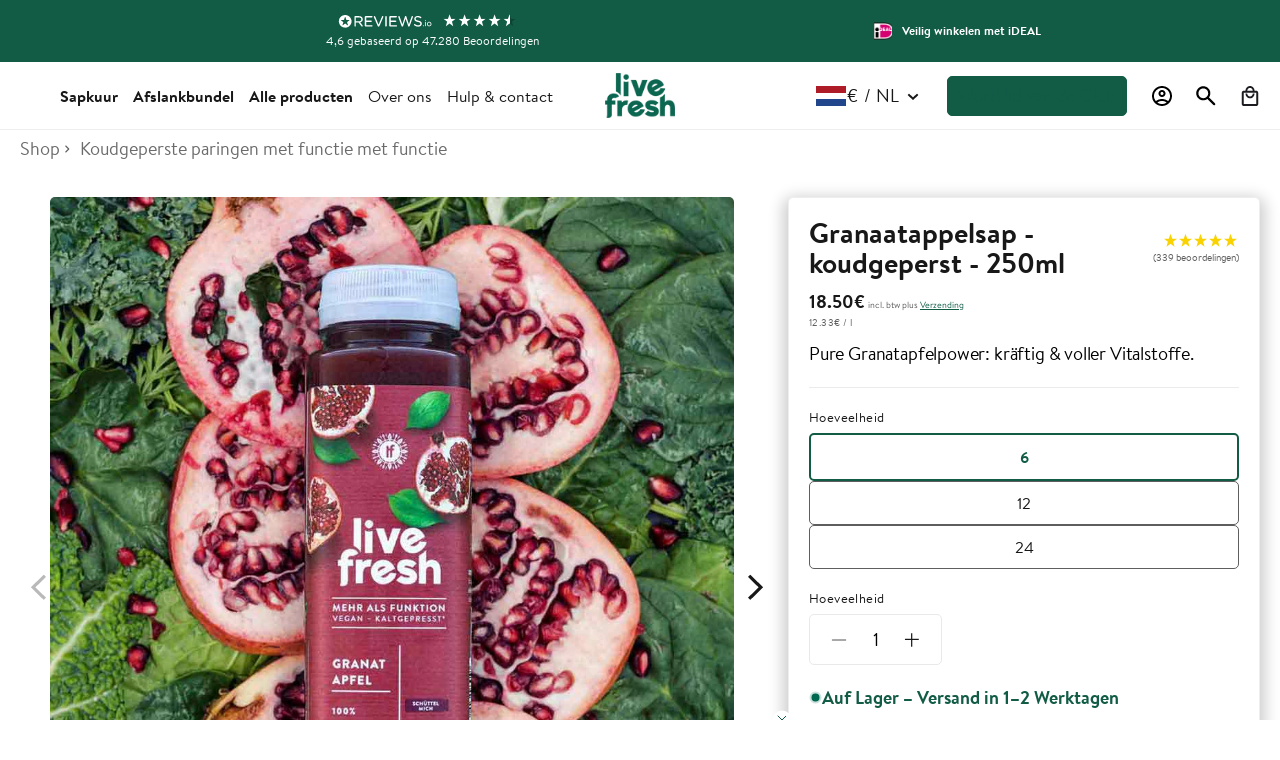

--- FILE ---
content_type: text/html; charset=utf-8
request_url: https://livefresh.nl/products/rode-granaat-koud-gedrukte-granaatappelsap-250-ml
body_size: 129253
content:
<!doctype html>
<html class="no-js" lang="nl">
  <head>

  <!-- Event Listener for dataLayer Events from Custom Pixel -->
    <script>
      function handleCustomPixelEvent(event) {
        if (event.data.event_name === "gtm_custom_pixel_event" && event.data.json) {
          window.dataLayer = window.dataLayer || [];
          dataLayer.push(JSON.parse(event.data.json));
        }
      }
      window.addEventListener('message', handleCustomPixelEvent);
    </script>

    
    <script>
      // redirect to cp if product is a free gift
      if ("BlackDealFrische SäfteFrische Wellness SäfteGranatapfel".includes('free-gift')) {
      	window.location = '/collections/alle-produkte';
      }
    </script>
	<!-- Stop web crawlers from reading test products -->
	


<script>
  window.dataLayer = window.dataLayer || [];
  window.dataLayer.push({
    event: 'custom_pixel_init',
    gtm_loaded_from: 'storefront',
    shopify_store: 'NL',
  });
</script>

<script src="//livefresh.nl/cdn/shop/t/570/assets/gtm_custom_loader_cookie_keeper.js?v=164808612841497869811752154432" data-gtm-subdomain="https://load.dt.livefresh.nl"></script><script src="https://cdn.ablyft.com/s/98756100.js"></script>

    
    <style>
      .LIV-339-quiz__content__wrapper {
      	pointer-events: none;
      }
      .LIV-339-quiz__content__wrapper.__active {
      	pointer-events: auto;
      }
    </style>
    
    
    <link rel="preconnect" href="https://widget.reviews.io">
    <link rel="preconnect" href="https://integrations.etrusted.com">
    <link rel="preconnect" href="https://use.fontawesome.com">
    <link rel="preconnect" href="https://ajax.googleapis.com">
    <link rel="preconnect" href="https://static.hotjar.com">
    <link rel="preconnect" href="https://static.klaviyo.com">

    
    
    <link rel="preload" href="//livefresh.nl/cdn/shop/t/570/assets/base.css?v=74910862193852782871753858565" as="style">
    <link rel="preload" href="//livefresh.nl/cdn/shop/t/570/assets/bs-livefresh.min.css?v=102971708453561346471769092372" as="style">

    
    <link rel="preload" href="//livefresh.nl/cdn/shop/t/570/assets/bs-navigation.min.js?v=174608193771671179491742469892" as="script">

    <meta charset="utf-8">
    <meta http-equiv="X-UA-Compatible" content="IE=edge">
    <meta name="google-site-verification" content="D1mNQexfizv3TCeCk8LcUHQ6jk-16_DyffpOxebK700">
    <meta name="google-site-verification" content="esNbnfeibZW7I6p1dAp6tXP51XvT-Z9CEOvoxxs7ydI">
    <meta name="google-site-verification" content="Io0JXxmII3a2Ka7EiivNFSS2jWr8PWfx9DvybIdQI0o">
    <meta name="google-site-verification" content="jYRhCFB37g4VoDDPJRO061LRFkKHQdtDNz4tOUb7zqI">
    <meta name="google-site-verification" content="8aPJPzZcZUtbNqIDPNizk4cxf8udeRAJdGdg2Mulb-0">
    <meta name="google-site-verification" content="yEWZEBBVTz3qRuuMJDeX42FDha8C51rHp6BG-UBNOQE">
    <meta name="viewport" content="width=device-width,initial-scale=1,interactive-widget=resizes-content">
    <meta name="theme-color" content="">

<script>
  document.addEventListener('DOMContentLoaded', function() {
    const { pathname, search } = window.location;
    const paths = ['/cart', '/account/login', '/policies/shipping-policy'];
    const startsWith = ['/cart/add', '/search'];

    if (
      search.includes('adb_') ||
      paths.includes(pathname) ||
      startsWith.some(p => pathname.startsWith(p))
    ) {
      const meta = document.querySelector('meta[name="robots"]') || Object.assign(document.createElement('meta'), { name: 'robots' });
      meta.content = "noindex,follow";
      if (!meta.parentNode) document.head.appendChild(meta);
    }
  });
</script>

    <script>
      function closeDynamicUpsell(){
        sessionStorage.setItem('upsellClosed', 'true')
        let stylesheet = document.getElementById('dynamic-stylesheet');
		// If the stylesheet doesn't exist, create it
		if (!stylesheet) {
			stylesheet = document.createElement('style');
			stylesheet.id = 'dynamic-stylesheet';
			document.head.appendChild(stylesheet);
		}

		// Add the rule to the stylesheet
		stylesheet.sheet.insertRule('.dynamic-upsell { display: none; }', stylesheet.sheet.cssRules.length);
      }
    </script>
  
  
    <meta name="robots" content="index, follow">
  


    <script>
      YETT_BLACKLIST = [/mailchimp/, /snapchat/];
      !(function (t, e) {
          'object' == typeof exports && 'undefined' != typeof module ? e(exports) : 'function' == typeof define && define.amd ? define(['exports'], e) : e((t.yett = {}));
      })(this, function (t) {
          'use strict';
          var e = { blacklist: window.YETT_BLACKLIST, whitelist: window.YETT_WHITELIST },
              r = { blacklisted: [] },
              n = function (t, r) {
                  return (
                      t &&
                      (!r || 'javascript/blocked' !== r) &&
                      (!e.blacklist ||
                          e.blacklist.some(function (e) {
                              return e.test(t);
                          })) &&
                      (!e.whitelist ||
                          e.whitelist.every(function (e) {
                              return !e.test(t);
                          }))
                  );
              },
              i = function (t) {
                  var r = t.getAttribute('src');
                  return (
                      (e.blacklist &&
                          e.blacklist.every(function (t) {
                              return !t.test(r);
                          })) ||
                      (e.whitelist &&
                          e.whitelist.some(function (t) {
                              return t.test(r);
                          }))
                  );
              },
              c = new MutationObserver(function (t) {
                  t.forEach(function (t) {
                      for (
                          var e = t.addedNodes,
                              i = function (t) {
                                  var i = e[t];
                                  if (1 === i.nodeType && 'SCRIPT' === i.tagName) {
                                      var c = i.src,
                                          o = i.type;
                                      if (n(c, o)) {
                                          r.blacklisted.push(i.cloneNode()), (i.type = 'javascript/blocked');
                                          i.addEventListener('beforescriptexecute', function t(e) {
                                              'javascript/blocked' === i.getAttribute('type') && e.preventDefault(), i.removeEventListener('beforescriptexecute', t);
                                          }),
                                              i.parentElement.removeChild(i);
                                      }
                                  }
                              },
                              c = 0;
                          c < e.length;
                          c++
                      )
                          i(c);
                  });
              });
          c.observe(document.documentElement, { childList: !0, subtree: !0 });
          var o = document.createElement;
          document.createElement = function () {
              for (var t = arguments.length, e = Array(t), r = 0; r < t; r++) e[r] = arguments[r];
              if ('script' !== e[0].toLowerCase()) return o.bind(document).apply(void 0, e);
              var i = o.bind(document).apply(void 0, e),
                  c = i.setAttribute.bind(i);
              return (
                  Object.defineProperties(i, {
                      src: {
                          get: function () {
                              return i.getAttribute('src');
                          },
                          set: function (t) {
                              return n(t, i.type) && c('type', 'javascript/blocked'), c('src', t), !0;
                          },
                      },
                      type: {
                          set: function (t) {
                              var e = n(i.src, i.type) ? 'javascript/blocked' : t;
                              return c('type', e), !0;
                          },
                      },
                  }),
                  (i.setAttribute = function (t, e) {
                      'type' === t || 'src' === t ? (i[t] = e) : HTMLScriptElement.prototype.setAttribute.call(i, t, e);
                  }),
                  i
              );
          };
          var l = function (t) {
                  if (Array.isArray(t)) {
                      for (var e = 0, r = Array(t.length); e < t.length; e++) r[e] = t[e];
                      return r;
                  }
                  return Array.from(t);
              },
              a = new RegExp('[|\\{}()[\\]^$+*?.]', 'g');
          (t.unblock = function () {
              for (var t = arguments.length, n = Array(t), o = 0; o < t; o++) n[o] = arguments[o];
              n.length < 1
                  ? ((e.blacklist = []), (e.whitelist = []))
                  : (e.blacklist &&
                        (e.blacklist = e.blacklist.filter(function (t) {
                            return n.every(function (e) {
                                return !t.test(e);
                            });
                        })),
                    e.whitelist &&
                        (e.whitelist = [].concat(
                            l(e.whitelist),
                            l(
                                n
                                    .map(function (t) {
                                        var r = '.*' + t.replace(a, '\\$&') + '.*';
                                        return e.whitelist.find(function (t) {
                                            return t.toString() === r.toString();
                                        })
                                            ? null
                                            : new RegExp(r);
                                    })
                                    .filter(Boolean)
                            )
                        )));
              for (var s = document.querySelectorAll('script[type="javascript/blocked"]'), u = 0; u < s.length; u++) {
                  var p = s[u];
                  i(p) && ((p.type = 'application/javascript'), r.blacklisted.push(p), p.parentElement.removeChild(p));
              }
              var d = 0;
              [].concat(l(r.blacklisted)).forEach(function (t, e) {
                  if (i(t)) {
                      var n = document.createElement('script');
                      n.setAttribute('src', t.src), n.setAttribute('type', 'application/javascript'), document.head.appendChild(n), r.blacklisted.splice(e - d, 1), d++;
                  }
              }),
                  e.blacklist && e.blacklist.length < 1 && c.disconnect();
          }),
              Object.defineProperty(t, '__esModule', { value: !0 });
      });
      //# sourceMappingURL=yett.min.js.map
    </script>

    
  <link rel="canonical" href="https://livefresh.nl/products/rode-granaat-koud-gedrukte-granaatappelsap-250-ml">

    <link rel="preconnect" href="https://cdn.shopify.com" crossorigin><link rel="icon" type="imag/png" href="//livefresh.nl/cdn/shop/files/LiveFresh_Logo.webp?crop=center&height=32&v=1724419218&width=32"><link rel="preconnect" href="https://fonts.shopifycdn.com" crossorigin><title>
      Granaatappel - Koudgeperst granaatappelsap - 250ml | LiveFresh
      
      
    </title>

    
      <meta name="description" content="Het eerste verse granaatappelsap dat wordt geperst uit de pure pitjes en niet wordt geconserveerd met hitte. Koop nu online!">
    

    <meta property="og:type" content="product">
  <meta property="og:title" content="Granaatappelsap - koudgeperst - 250ml"><meta property="og:image" content="http://livefresh.nl/cdn/shop/files/granatapfel-250ml-livefresh.jpg?v=1703160690">
    <meta property="og:image:secure_url" content="https://livefresh.nl/cdn/shop/files/granatapfel-250ml-livefresh.jpg?v=1703160690">
    <meta property="og:image:width" content="1000">
    <meta property="og:image:height" content="1000"><meta property="product:price:amount" content="18.50">
  <meta property="product:price:currency" content="EUR"><meta property="og:description" content="Het eerste verse granaatappelsap dat wordt geperst uit de pure pitjes en niet wordt geconserveerd met hitte. Koop nu online!"><meta property="og:url" content="https://livefresh.nl/products/rode-granaat-koud-gedrukte-granaatappelsap-250-ml">
<meta property="og:site_name" content="LiveFresh"><meta name="twitter:card" content="summary"><meta name="twitter:title" content="Granaatappelsap - koudgeperst - 250ml">
  <meta name="twitter:description" content="Superfruit granaatappel - een echte granaatappel Als granaatappelexperts hebben we het hele waardetoevoegende proces van oogsten tot bottelen in eigen hand. De absolute specialiteit van ons granaatappelsap ligt in de productie en bewaring van het sap. Alleen de pure sappige zaden van de vrucht worden koud geperst en geconserveerd met behulp van een innovatief HPP-conserveringsproces waarbij het sap niet gekookt hoeft te worden. Biologisch granaatappelsap volgens het EU bio-zegel">
  <meta name="twitter:image" content="https://livefresh.nl/cdn/shop/files/granatapfel-250ml-livefresh_600x600_crop_center.jpg?v=1703160690">

    <script src="//livefresh.nl/cdn/shop/t/570/assets/constants.js?v=95358004781563950421741779671" defer="defer"></script>
    <script src="//livefresh.nl/cdn/shop/t/570/assets/pubsub.js?v=2921868252632587581741779671" defer="defer"></script>
    <script src="//livefresh.nl/cdn/shop/t/570/assets/global.js?v=71964330807815164641764757268" defer="defer"></script>
    <script src="//livefresh.nl/cdn/shop/t/570/assets/bs-navigation.min.js?v=174608193771671179491742469892" defer="defer"></script>
    <script src="//livefresh.nl/cdn/shop/t/570/assets/bs-scroll-to.min.js?v=65385404781572871041741779667" defer="defer"></script>

    <script>window.performance && window.performance.mark && window.performance.mark('shopify.content_for_header.start');</script><meta name="google-site-verification" content="65nWKdmrshTKXlwBcpVRVLZ3gYol01hNjw4LBBc5c5c">
<meta id="shopify-digital-wallet" name="shopify-digital-wallet" content="/5864325231/digital_wallets/dialog">
<meta name="shopify-checkout-api-token" content="6fdbbef5e646943d8ce1bf6f98f62048">
<meta id="in-context-paypal-metadata" data-shop-id="5864325231" data-venmo-supported="false" data-environment="production" data-locale="nl_NL" data-paypal-v4="true" data-currency="EUR">
<link rel="alternate" hreflang="x-default" href="https://livefresh.de/products/kaltgepresster-granatapfelsaft-250ml">
<link rel="alternate" hreflang="de-AT" href="https://livefresh.at/products/kaltgepresster-granatapfelsaft-250ml">
<link rel="alternate" hreflang="en-AT" href="https://livefresh.at/en/products/red-grenade-cold-pressed-pomegranate-juice-250ml">
<link rel="alternate" hreflang="nl-BE" href="https://livefresh.be/products/rode-granaat-koud-gedrukte-granaatappelsap-250-ml">
<link rel="alternate" hreflang="en-BE" href="https://livefresh.be/en/products/red-grenade-cold-pressed-pomegranate-juice-250ml">
<link rel="alternate" hreflang="de-BE" href="https://livefresh.be/de/products/kaltgepresster-granatapfelsaft-250ml">
<link rel="alternate" hreflang="de-CH" href="https://livefresh.ch/products/kaltgepresster-granatapfelsaft-250ml">
<link rel="alternate" hreflang="en-CH" href="https://livefresh.ch/en/products/red-grenade-cold-pressed-pomegranate-juice-250ml">
<link rel="alternate" hreflang="de-DE" href="https://livefresh.de/products/kaltgepresster-granatapfelsaft-250ml">
<link rel="alternate" hreflang="en-DE" href="https://livefresh.de/en/products/red-grenade-cold-pressed-pomegranate-juice-250ml">
<link rel="alternate" hreflang="nl-DE" href="https://livefresh.de/nl/products/rode-granaat-koud-gedrukte-granaatappelsap-250-ml">
<link rel="alternate" hreflang="nl-NL" href="https://livefresh.nl/products/rode-granaat-koud-gedrukte-granaatappelsap-250-ml">
<link rel="alternate" hreflang="de-NL" href="https://livefresh.nl/de/products/kaltgepresster-granatapfelsaft-250ml">
<link rel="alternate" hreflang="en-NL" href="https://livefresh.nl/en/products/red-grenade-cold-pressed-pomegranate-juice-250ml">
<link rel="alternate" type="application/json+oembed" href="https://livefresh.nl/products/rode-granaat-koud-gedrukte-granaatappelsap-250-ml.oembed">
<script async="async" src="/checkouts/internal/preloads.js?locale=nl-NL"></script>
<script id="apple-pay-shop-capabilities" type="application/json">{"shopId":5864325231,"countryCode":"DE","currencyCode":"EUR","merchantCapabilities":["supports3DS"],"merchantId":"gid:\/\/shopify\/Shop\/5864325231","merchantName":"LiveFresh","requiredBillingContactFields":["postalAddress","email"],"requiredShippingContactFields":["postalAddress","email"],"shippingType":"shipping","supportedNetworks":["visa","maestro","masterCard","amex"],"total":{"type":"pending","label":"LiveFresh","amount":"1.00"},"shopifyPaymentsEnabled":true,"supportsSubscriptions":true}</script>
<script id="shopify-features" type="application/json">{"accessToken":"6fdbbef5e646943d8ce1bf6f98f62048","betas":["rich-media-storefront-analytics"],"domain":"livefresh.nl","predictiveSearch":true,"shopId":5864325231,"locale":"nl"}</script>
<script>var Shopify = Shopify || {};
Shopify.shop = "livefresh-juice.myshopify.com";
Shopify.locale = "nl";
Shopify.currency = {"active":"EUR","rate":"1.0"};
Shopify.country = "NL";
Shopify.theme = {"name":"livefresh-relaunch\/main","id":175074214155,"schema_name":"Dawn","schema_version":"9.0.0","theme_store_id":null,"role":"main"};
Shopify.theme.handle = "null";
Shopify.theme.style = {"id":null,"handle":null};
Shopify.cdnHost = "livefresh.nl/cdn";
Shopify.routes = Shopify.routes || {};
Shopify.routes.root = "/";</script>
<script type="module">!function(o){(o.Shopify=o.Shopify||{}).modules=!0}(window);</script>
<script>!function(o){function n(){var o=[];function n(){o.push(Array.prototype.slice.apply(arguments))}return n.q=o,n}var t=o.Shopify=o.Shopify||{};t.loadFeatures=n(),t.autoloadFeatures=n()}(window);</script>
<script id="shop-js-analytics" type="application/json">{"pageType":"product"}</script>
<script defer="defer" async type="module" src="//livefresh.nl/cdn/shopifycloud/shop-js/modules/v2/client.init-shop-cart-sync_vOV-a8uK.nl.esm.js"></script>
<script defer="defer" async type="module" src="//livefresh.nl/cdn/shopifycloud/shop-js/modules/v2/chunk.common_CJhj07vB.esm.js"></script>
<script defer="defer" async type="module" src="//livefresh.nl/cdn/shopifycloud/shop-js/modules/v2/chunk.modal_CUgVXUZf.esm.js"></script>
<script type="module">
  await import("//livefresh.nl/cdn/shopifycloud/shop-js/modules/v2/client.init-shop-cart-sync_vOV-a8uK.nl.esm.js");
await import("//livefresh.nl/cdn/shopifycloud/shop-js/modules/v2/chunk.common_CJhj07vB.esm.js");
await import("//livefresh.nl/cdn/shopifycloud/shop-js/modules/v2/chunk.modal_CUgVXUZf.esm.js");

  window.Shopify.SignInWithShop?.initShopCartSync?.({"fedCMEnabled":true,"windoidEnabled":true});

</script>
<script>(function() {
  var isLoaded = false;
  function asyncLoad() {
    if (isLoaded) return;
    isLoaded = true;
    var urls = ["https:\/\/intg.snapchat.com\/shopify\/shopify-scevent-init.js?id=84a593a6-a5d5-46f6-85d6-818ea6a3b133\u0026shop=livefresh-juice.myshopify.com","https:\/\/cdn.shopify.com\/s\/files\/1\/0058\/6432\/5231\/t\/74\/assets\/zendesk-embeddable.js?v=1661767941\u0026shop=livefresh-juice.myshopify.com","\/\/cdn.shopify.com\/proxy\/0cc89aa75be832d7dcddedaea468452f57ffe156f7c658c344e49b26d5306747\/cdn.hello-charles.com\/charles-satellite\/1.x\/charles-snippet.js?proxy_vendor=shopify\u0026universe_uri=livefresh.hello-charles.com\u0026script_id=15788011-9fdb-49c9-a697-e72c7c99db9f\u0026shop=livefresh-juice.myshopify.com\u0026sp-cache-control=cHVibGljLCBtYXgtYWdlPTkwMA","https:\/\/static.rechargecdn.com\/assets\/js\/widget.min.js?shop=livefresh-juice.myshopify.com","https:\/\/upsells.boldapps.net\/v2_ui\/js\/UpsellTracker.js?shop=livefresh-juice.myshopify.com","https:\/\/upsells.boldapps.net\/v2_ui\/js\/upsell.js?shop=livefresh-juice.myshopify.com","https:\/\/ecommplugins-scripts.trustpilot.com\/v2.1\/js\/header.min.js?settings=eyJrZXkiOiJTNExlY01YeTJXSGtjdWR1IiwicyI6InNrdSJ9\u0026shop=livefresh-juice.myshopify.com","https:\/\/ecommplugins-scripts.trustpilot.com\/v2.1\/js\/success.min.js?settings=eyJrZXkiOiJTNExlY01YeTJXSGtjdWR1IiwicyI6InNrdSIsInQiOlsib3JkZXJzL2Z1bGZpbGxlZCJdLCJ2IjoiIiwiYSI6IiJ9\u0026shop=livefresh-juice.myshopify.com","https:\/\/ecommplugins-trustboxsettings.trustpilot.com\/livefresh-juice.myshopify.com.js?settings=1744711752056\u0026shop=livefresh-juice.myshopify.com","https:\/\/cdn.pushowl.com\/latest\/sdks\/pushowl-shopify.js?subdomain=livefresh-juice\u0026environment=production\u0026guid=529de428-3fae-4a63-97d8-2b090b19a652\u0026shop=livefresh-juice.myshopify.com","https:\/\/www.skynettechnologies.com\/accessibility\/js\/all-in-one-accessibility-js-widget-minify.js?colorcode=\u0026token=\u00265=1769528161\u0026position=bottom_right\u0026icontype=aioa-icon-type-1\u0026iconsize=aioa-extra-small-icon\u0026shop=livefresh-juice.myshopify.com","https:\/\/tseish-app.connect.trustedshops.com\/esc.js?apiBaseUrl=aHR0cHM6Ly90c2Vpc2gtYXBwLmNvbm5lY3QudHJ1c3RlZHNob3BzLmNvbQ==\u0026instanceId=bGl2ZWZyZXNoLWp1aWNlLm15c2hvcGlmeS5jb20=\u0026shop=livefresh-juice.myshopify.com"];
    for (var i = 0; i < urls.length; i++) {
      var s = document.createElement('script');
      s.type = 'text/javascript';
      s.async = true;
      s.src = urls[i];
      var x = document.getElementsByTagName('script')[0];
      x.parentNode.insertBefore(s, x);
    }
  };
  if(window.attachEvent) {
    window.attachEvent('onload', asyncLoad);
  } else {
    window.addEventListener('load', asyncLoad, false);
  }
})();</script>
<script id="__st">var __st={"a":5864325231,"offset":3600,"reqid":"b4e74482-66ce-4c1c-b50f-e76c963e2569-1770035418","pageurl":"livefresh.nl\/products\/rode-granaat-koud-gedrukte-granaatappelsap-250-ml","u":"912e2879e96e","p":"product","rtyp":"product","rid":1761275773039};</script>
<script>window.ShopifyPaypalV4VisibilityTracking = true;</script>
<script id="captcha-bootstrap">!function(){'use strict';const t='contact',e='account',n='new_comment',o=[[t,t],['blogs',n],['comments',n],[t,'customer']],c=[[e,'customer_login'],[e,'guest_login'],[e,'recover_customer_password'],[e,'create_customer']],r=t=>t.map((([t,e])=>`form[action*='/${t}']:not([data-nocaptcha='true']) input[name='form_type'][value='${e}']`)).join(','),a=t=>()=>t?[...document.querySelectorAll(t)].map((t=>t.form)):[];function s(){const t=[...o],e=r(t);return a(e)}const i='password',u='form_key',d=['recaptcha-v3-token','g-recaptcha-response','h-captcha-response',i],f=()=>{try{return window.sessionStorage}catch{return}},m='__shopify_v',_=t=>t.elements[u];function p(t,e,n=!1){try{const o=window.sessionStorage,c=JSON.parse(o.getItem(e)),{data:r}=function(t){const{data:e,action:n}=t;return t[m]||n?{data:e,action:n}:{data:t,action:n}}(c);for(const[e,n]of Object.entries(r))t.elements[e]&&(t.elements[e].value=n);n&&o.removeItem(e)}catch(o){console.error('form repopulation failed',{error:o})}}const l='form_type',E='cptcha';function T(t){t.dataset[E]=!0}const w=window,h=w.document,L='Shopify',v='ce_forms',y='captcha';let A=!1;((t,e)=>{const n=(g='f06e6c50-85a8-45c8-87d0-21a2b65856fe',I='https://cdn.shopify.com/shopifycloud/storefront-forms-hcaptcha/ce_storefront_forms_captcha_hcaptcha.v1.5.2.iife.js',D={infoText:'Beschermd door hCaptcha',privacyText:'Privacy',termsText:'Voorwaarden'},(t,e,n)=>{const o=w[L][v],c=o.bindForm;if(c)return c(t,g,e,D).then(n);var r;o.q.push([[t,g,e,D],n]),r=I,A||(h.body.append(Object.assign(h.createElement('script'),{id:'captcha-provider',async:!0,src:r})),A=!0)});var g,I,D;w[L]=w[L]||{},w[L][v]=w[L][v]||{},w[L][v].q=[],w[L][y]=w[L][y]||{},w[L][y].protect=function(t,e){n(t,void 0,e),T(t)},Object.freeze(w[L][y]),function(t,e,n,w,h,L){const[v,y,A,g]=function(t,e,n){const i=e?o:[],u=t?c:[],d=[...i,...u],f=r(d),m=r(i),_=r(d.filter((([t,e])=>n.includes(e))));return[a(f),a(m),a(_),s()]}(w,h,L),I=t=>{const e=t.target;return e instanceof HTMLFormElement?e:e&&e.form},D=t=>v().includes(t);t.addEventListener('submit',(t=>{const e=I(t);if(!e)return;const n=D(e)&&!e.dataset.hcaptchaBound&&!e.dataset.recaptchaBound,o=_(e),c=g().includes(e)&&(!o||!o.value);(n||c)&&t.preventDefault(),c&&!n&&(function(t){try{if(!f())return;!function(t){const e=f();if(!e)return;const n=_(t);if(!n)return;const o=n.value;o&&e.removeItem(o)}(t);const e=Array.from(Array(32),(()=>Math.random().toString(36)[2])).join('');!function(t,e){_(t)||t.append(Object.assign(document.createElement('input'),{type:'hidden',name:u})),t.elements[u].value=e}(t,e),function(t,e){const n=f();if(!n)return;const o=[...t.querySelectorAll(`input[type='${i}']`)].map((({name:t})=>t)),c=[...d,...o],r={};for(const[a,s]of new FormData(t).entries())c.includes(a)||(r[a]=s);n.setItem(e,JSON.stringify({[m]:1,action:t.action,data:r}))}(t,e)}catch(e){console.error('failed to persist form',e)}}(e),e.submit())}));const S=(t,e)=>{t&&!t.dataset[E]&&(n(t,e.some((e=>e===t))),T(t))};for(const o of['focusin','change'])t.addEventListener(o,(t=>{const e=I(t);D(e)&&S(e,y())}));const B=e.get('form_key'),M=e.get(l),P=B&&M;t.addEventListener('DOMContentLoaded',(()=>{const t=y();if(P)for(const e of t)e.elements[l].value===M&&p(e,B);[...new Set([...A(),...v().filter((t=>'true'===t.dataset.shopifyCaptcha))])].forEach((e=>S(e,t)))}))}(h,new URLSearchParams(w.location.search),n,t,e,['guest_login'])})(!0,!0)}();</script>
<script integrity="sha256-4kQ18oKyAcykRKYeNunJcIwy7WH5gtpwJnB7kiuLZ1E=" data-source-attribution="shopify.loadfeatures" defer="defer" src="//livefresh.nl/cdn/shopifycloud/storefront/assets/storefront/load_feature-a0a9edcb.js" crossorigin="anonymous"></script>
<script data-source-attribution="shopify.dynamic_checkout.dynamic.init">var Shopify=Shopify||{};Shopify.PaymentButton=Shopify.PaymentButton||{isStorefrontPortableWallets:!0,init:function(){window.Shopify.PaymentButton.init=function(){};var t=document.createElement("script");t.src="https://livefresh.nl/cdn/shopifycloud/portable-wallets/latest/portable-wallets.nl.js",t.type="module",document.head.appendChild(t)}};
</script>
<script data-source-attribution="shopify.dynamic_checkout.buyer_consent">
  function portableWalletsHideBuyerConsent(e){var t=document.getElementById("shopify-buyer-consent"),n=document.getElementById("shopify-subscription-policy-button");t&&n&&(t.classList.add("hidden"),t.setAttribute("aria-hidden","true"),n.removeEventListener("click",e))}function portableWalletsShowBuyerConsent(e){var t=document.getElementById("shopify-buyer-consent"),n=document.getElementById("shopify-subscription-policy-button");t&&n&&(t.classList.remove("hidden"),t.removeAttribute("aria-hidden"),n.addEventListener("click",e))}window.Shopify?.PaymentButton&&(window.Shopify.PaymentButton.hideBuyerConsent=portableWalletsHideBuyerConsent,window.Shopify.PaymentButton.showBuyerConsent=portableWalletsShowBuyerConsent);
</script>
<script data-source-attribution="shopify.dynamic_checkout.cart.bootstrap">document.addEventListener("DOMContentLoaded",(function(){function t(){return document.querySelector("shopify-accelerated-checkout-cart, shopify-accelerated-checkout")}if(t())Shopify.PaymentButton.init();else{new MutationObserver((function(e,n){t()&&(Shopify.PaymentButton.init(),n.disconnect())})).observe(document.body,{childList:!0,subtree:!0})}}));
</script>
<link id="shopify-accelerated-checkout-styles" rel="stylesheet" media="screen" href="https://livefresh.nl/cdn/shopifycloud/portable-wallets/latest/accelerated-checkout-backwards-compat.css" crossorigin="anonymous">
<style id="shopify-accelerated-checkout-cart">
        #shopify-buyer-consent {
  margin-top: 1em;
  display: inline-block;
  width: 100%;
}

#shopify-buyer-consent.hidden {
  display: none;
}

#shopify-subscription-policy-button {
  background: none;
  border: none;
  padding: 0;
  text-decoration: underline;
  font-size: inherit;
  cursor: pointer;
}

#shopify-subscription-policy-button::before {
  box-shadow: none;
}

      </style>

<script>window.performance && window.performance.mark && window.performance.mark('shopify.content_for_header.end');</script>


    <style data-shopify>
      
      
      
      
      @font-face {
  font-family: Assistant;
  font-weight: 400;
  font-style: normal;
  font-display: swap;
  src: url("//livefresh.nl/cdn/fonts/assistant/assistant_n4.9120912a469cad1cc292572851508ca49d12e768.woff2") format("woff2"),
       url("//livefresh.nl/cdn/fonts/assistant/assistant_n4.6e9875ce64e0fefcd3f4446b7ec9036b3ddd2985.woff") format("woff");
}


      :root {
        --font-body-family: Helvetica, Arial, sans-serif;
        --font-body-style: normal;
        --font-body-weight: 400;
        --font-body-weight-bold: 700;

        --font-heading-family: Assistant, sans-serif;
        --font-heading-style: normal;
        --font-heading-weight: 400;

        --font-body-scale: 1.0;
        --font-heading-scale: 1.0;

        --color-base-text: 24, 24, 24;
        --color-shadow: 24, 24, 24;
        --color-base-background-1: 255, 255, 255;
        --color-base-background-2: 243, 243, 243;
        --color-base-solid-button-labels: 255, 255, 255;
        --color-base-outline-button-labels: 24, 24, 24;
        --color-base-accent-1: 18, 92, 70;
        --color-base-accent-2: 18, 92, 70;
        --payment-terms-background-color: #ffffff;

        --gradient-base-background-1: #ffffff;
        --gradient-base-background-2: #f3f3f3;
        --gradient-base-accent-1: #125c46;
        --gradient-base-accent-2: #125c46;

        --media-padding: px;
        --media-border-opacity: 0.05;
        --media-border-width: 1px;
        --media-radius: 6px;
        --media-shadow-opacity: 0.0;
        --media-shadow-horizontal-offset: 0px;
        --media-shadow-vertical-offset: 4px;
        --media-shadow-blur-radius: 5px;
        --media-shadow-visible: 0;

        --page-width: 120rem;
        --page-width-margin: 0rem;

        --product-card-image-padding: 0.0rem;
        --product-card-corner-radius: 0.0rem;
        --product-card-text-alignment: left;
        --product-card-border-width: 0.0rem;
        --product-card-border-opacity: 0.1;
        --product-card-shadow-opacity: 0.0;
        --product-card-shadow-visible: 0;
        --product-card-shadow-horizontal-offset: 0.0rem;
        --product-card-shadow-vertical-offset: 0.4rem;
        --product-card-shadow-blur-radius: 0.5rem;

        --collection-card-image-padding: 0.0rem;
        --collection-card-corner-radius: 0.0rem;
        --collection-card-text-alignment: left;
        --collection-card-border-width: 0.0rem;
        --collection-card-border-opacity: 0.1;
        --collection-card-shadow-opacity: 0.0;
        --collection-card-shadow-visible: 0;
        --collection-card-shadow-horizontal-offset: 0.0rem;
        --collection-card-shadow-vertical-offset: 0.4rem;
        --collection-card-shadow-blur-radius: 0.5rem;

        --blog-card-image-padding: 0.0rem;
        --blog-card-corner-radius: 0.0rem;
        --blog-card-text-alignment: left;
        --blog-card-border-width: 0.0rem;
        --blog-card-border-opacity: 0.1;
        --blog-card-shadow-opacity: 0.0;
        --blog-card-shadow-visible: 0;
        --blog-card-shadow-horizontal-offset: 0.0rem;
        --blog-card-shadow-vertical-offset: 0.4rem;
        --blog-card-shadow-blur-radius: 0.5rem;

        --badge-corner-radius: 0.0rem;

        --popup-border-width: 1px;
        --popup-border-opacity: 0.1;
        --popup-corner-radius: 0px;
        --popup-shadow-opacity: 0.0;
        --popup-shadow-horizontal-offset: 0px;
        --popup-shadow-vertical-offset: 4px;
        --popup-shadow-blur-radius: 5px;

        --drawer-border-width: 1px;
        --drawer-border-opacity: 0.1;
        --drawer-shadow-opacity: 0.0;
        --drawer-shadow-horizontal-offset: 0px;
        --drawer-shadow-vertical-offset: 4px;
        --drawer-shadow-blur-radius: 5px;

        --spacing-sections-desktop: 0px;
        --spacing-sections-mobile: 0px;

        --grid-desktop-vertical-spacing: 8px;
        --grid-desktop-horizontal-spacing: 8px;
        --grid-mobile-vertical-spacing: 4px;
        --grid-mobile-horizontal-spacing: 4px;

        --text-boxes-border-opacity: 0.1;
        --text-boxes-border-width: 0px;
        --text-boxes-radius: 0px;
        --text-boxes-shadow-opacity: 0.0;
        --text-boxes-shadow-visible: 0;
        --text-boxes-shadow-horizontal-offset: 0px;
        --text-boxes-shadow-vertical-offset: 4px;
        --text-boxes-shadow-blur-radius: 5px;

        --buttons-radius: 6px;
        --buttons-radius-outset: 7px;
        --buttons-border-width: 1px;
        --buttons-border-opacity: 1.0;
        --buttons-shadow-opacity: 0.0;
        --buttons-shadow-visible: 0;
        --buttons-shadow-horizontal-offset: 0px;
        --buttons-shadow-vertical-offset: 4px;
        --buttons-shadow-blur-radius: 5px;
        --buttons-border-offset: 0.3px;

        --inputs-radius: 0px;
        --inputs-border-width: 1px;
        --inputs-border-opacity: 0.55;
        --inputs-shadow-opacity: 0.0;
        --inputs-shadow-horizontal-offset: 0px;
        --inputs-margin-offset: 0px;
        --inputs-shadow-vertical-offset: 4px;
        --inputs-shadow-blur-radius: 5px;
        --inputs-radius-outset: 0px;

        --variant-pills-radius: 40px;
        --variant-pills-border-width: 1px;
        --variant-pills-border-opacity: 0.55;
        --variant-pills-shadow-opacity: 0.0;
        --variant-pills-shadow-horizontal-offset: 0px;
        --variant-pills-shadow-vertical-offset: 4px;
        --variant-pills-shadow-blur-radius: 5px;

        --color-error: #D5841B;
      }

      *,
      *::before,
      *::after {
        box-sizing: inherit;
      }

      html {
        box-sizing: border-box;
        font-size: calc(var(--font-body-scale) * 62.5%);
        height: 100%;
        overflow-x: hidden;
      }

      body {
        display: grid;
        grid-template-rows: auto auto 1fr auto;
        grid-template-columns: 100%;
        margin: 0;
        font-size: 1.5rem;
        letter-spacing: 0;
        line-height: calc(1 + 0.8 / var(--font-body-scale));
        font-family: var(--font-body-family);
        font-style: var(--font-body-style);
        font-weight: var(--font-body-weight);
      }

      @media screen and (min-width: 750px) {
        body {
          font-size: 1.6rem;
        }
      }
    </style>
<link rel="preload" as="font" href="//livefresh.nl/cdn/fonts/assistant/assistant_n4.9120912a469cad1cc292572851508ca49d12e768.woff2" type="font/woff2" crossorigin><link
        rel="stylesheet"
        href="//livefresh.nl/cdn/shop/t/570/assets/component-predictive-search.css?v=85913294783299393391741779676"
        media="print"
        onload="this.media='all'"
      ><script>
      document.documentElement.className = document.documentElement.className.replace('no-js', 'js');
      if (Shopify.designMode) {
          document.documentElement.classList.add('shopify-design-mode');
      }
    </script>

    

    
    
    

    



<script>
    document.addEventListener('DOMContentLoaded', function () {
        ratingSnippet("ruk_rating_snippet", {
            store: "livefresh-de",
            lang: "de",
            color: "#FAD202",
            linebreak: false,
            usePolaris: true,
            text: "Bewertungen"
        });

        ratingSnippet("ruk_rating_snippet2",{
            store: "livefresh-de",
            lang: "de",
            color: "#FAD200",
            linebreak: false,
            usePolaris: true,
            text: "Bewertungen"
        });
		ratingSnippet("ruk_rating_snippet3", {
			store: "livefresh-de",
			mode: "minimal",
			color: "#FAD200",
			linebreak: false,
			text: "Bewertungen",
			singularText: "Bewertung",
			lang: "de",
			usePolaris: true,
			showEmptyStars: false,
		});
    });
</script>

<style>
    /* space rating stars */
    .ruk_rating_snippet {
        z-index: 1;
        position: relative;
    }
    .ruk_rating_snippet2 {
        height: 38px;
        text-align: right;
        z-index: 1;
        position: relative;
    }
    .ruk_rating_snippet > i, .ruk_rating_snippet2 > i {
        letter-spacing: 2px;
        font-size: 13px;
    }
    .ruk_rating_snippet > .ruk-rating-snippet-count {
        font-size: 8px;
        display: inline-block;
        margin-left: 4px;
        transform: translateY(1px);
        color: #5E5E5E !important;
        white-space: nowrap;
    }
    /* fix rating count */
    .ruk_rating_snippet2 > .ruk-rating-snippet-count {
        display: inline-block;
        transform: translateY(-1px);
        font-size: 8px;
        color: #5E5E5E !important;
        display: block;
        text-align: right;
        white-space: nowrap;
    }

    @media (min-width: 768px) {
        .ruk_rating_snippet > .ruk-rating-snippet-count {
            font-size: 10px;
        }
        .ruk_rating_snippet2 > .ruk-rating-snippet-count {
            font-size: 10px;
            text-align: center;
        }
    }

    /* space rating stars */
    .product-card-wrapper .ruk-rating-snippet-count {
        margin-left: 5px !important;
        color: #5E5E5E !important;
        font-size: 8px !important;
        font-weight: 390 !important;
        line-height: 12px !important;
    }

    @media (min-width: 768px) {
        .product-card-wrapper .ruk-rating-snippet-count {
            font-size: 9px !important;
            line-height: 15px !important;
        }
    }
</style>


    
    <link rel="stylesheet" href="//livefresh.nl/cdn/shop/t/570/assets/swiper-bundle.min.css?v=27124636983983341591741779672">

    
    <script src="//livefresh.nl/cdn/shop/t/570/assets/swiper-bundle.min.js?v=57636454815115923131741779674" defer></script>

    
    
    

    
    <link href="//livefresh.nl/cdn/shop/t/570/assets/base.css?v=74910862193852782871753858565" rel="stylesheet" type="text/css" media="all" />
    <link href="//livefresh.nl/cdn/shop/t/570/assets/bs-livefresh.min.css?v=102971708453561346471769092372" rel="stylesheet" type="text/css" media="all" />

    
    <script src="//livefresh.nl/cdn/shop/t/570/assets/bs-pfand-notice.min.js?v=128339149038079740431741779668" defer="defer"></script>
    <script src="//livefresh.nl/cdn/shop/t/570/assets/bs-dynamic-in-stock-labels.min.js?v=80798683549319488441741779666" defer="defer"></script>

    
    <script>
      const foodkurInstockMonday = 'Op voorraad - verzending binnen 1-2 werkdagen';
      const foodkurInstockTuesday = 'Op voorraad - verzending binnen 1-2 werkdagen';
      const foodkurInstockWednesday = 'Op voorraad - verzending binnen 1-2 werkdagen';
      const foodkurInstockThursday = 'Op voorraad - verzending binnen 1-2 werkdagen';
      const foodkurInstockFriday = 'Op voorraad - verzending binnen 1-2 werkdagen';
      const foodkurInstockSaturday = 'Op voorraad - verzending binnen 1-2 werkdagen';
      const foodkurInstockSunday = 'Op voorraad - verzending binnen 1-2 werkdagen';
    </script>
    

    
    <!-- Begin TVSquared Tracking Code -->
    <script type="text/javascript">
      var _tvq = window._tvq = window._tvq || [];
      (function() {
      var u = (("https:" == document.location.protocol) ?
      "https://collector-45616.tvsquared.com/"
      :
      "http://collector-45616.tvsquared.com/");
      _tvq.push(['setSiteId', "TV-5445368136-1"]);
      _tvq.push(['setTrackerUrl', u + 'tv2track.php']);
      _tvq.push([function() {
      this.deleteCustomVariable(5, 'page')
      }]);
      _tvq.push(['trackPageView']);
      var d = document,
      g = d.createElement('script'),
      s = d.getElementsByTagName('script')[0];
      g.type = 'text/javascript';
      g.defer = true;
      g.async = true;
      g.src = u + 'tv2track.js';
      s.parentNode.insertBefore(g, s);
      })();
    </script>
    <!-- End TVSquared Tracking Code -->

     <link href="//livefresh.nl/cdn/shop/t/570/assets/custom-css.css?v=131405545112242819781746019914" rel="stylesheet" type="text/css" media="all" />
	 <link href="//livefresh.nl/cdn/shop/t/570/assets/custom.css?v=48667125842741334101764757267" rel="stylesheet" type="text/css" media="all" />

<script type="speculationrules">
	{
		"prerender": [
		  {
			"where": { "href_matches": "/*" },
			"eagerness": "moderate"
		  }
		],
		"prefetch": [
		  {
			"urls": ["next.html", "next2.html"],
			"requires": ["anonymous-client-ip-when-cross-origin"],
			"referrer_policy": "no-referrer"
		  }
		]
	  }
	</script>
	
  <!-- BEGIN app block: shopify://apps/consentmo-gdpr/blocks/gdpr_cookie_consent/4fbe573f-a377-4fea-9801-3ee0858cae41 -->


<!-- END app block --><!-- BEGIN app block: shopify://apps/sales-discounts/blocks/countdown/29205fb1-2e68-4d81-a905-d828a51c8413 --><script id="hc_product_countdown_dates" data-p_id="1761275773039" type="application/json">{"4361463791756":{"sale_start":"2025-11-20T20:00:00+00:00","sale_end":"2025-12-01T23:05:00+00:00"},"1761310769263":{"sale_start":"2025-11-20T20:00:00+00:00","sale_end":"2025-12-01T23:05:00+00:00"},"2182495993967":{"sale_start":"2025-11-20T20:00:00+00:00","sale_end":"2025-12-01T23:05:00+00:00"},"8852770783499":{"sale_start":"2025-11-20T20:00:00+00:00","sale_end":"2025-12-01T23:05:00+00:00"},"8802810757387":{"sale_start":"2025-11-20T20:00:00+00:00","sale_end":"2025-12-01T23:05:00+00:00"},"8392934326539":{"sale_start":"2024-11-22T04:00:00+00:00","sale_end":"2024-12-02T22:55:00+00:00"},"8543153062155":{"sale_start":"2024-11-22T04:00:00+00:00","sale_end":"2024-12-02T22:55:00+00:00"},"8752986718475":{"sale_start":"2025-11-20T20:00:00+00:00","sale_end":"2025-12-01T23:05:00+00:00"},"5351793623189":{"sale_start":"2024-11-22T04:00:00+00:00","sale_end":"2024-12-02T22:55:00+00:00"},"6624135839893":{"sale_start":"2024-11-22T04:00:00+00:00","sale_end":"2024-12-02T22:55:00+00:00"},"6624136593557":{"sale_start":"2024-11-22T04:00:00+00:00","sale_end":"2024-12-02T22:55:00+00:00"},"6772432502933":{"sale_start":"2024-11-22T04:00:00+00:00","sale_end":"2024-12-02T22:55:00+00:00"},"6916630642837":{"sale_start":"2024-11-22T04:00:00+00:00","sale_end":"2024-12-02T22:55:00+00:00"},"7250287067285":{"sale_start":"2024-11-22T04:00:00+00:00","sale_end":"2024-12-02T22:55:00+00:00"},"8021694120203":{"sale_start":"2024-11-22T04:00:00+00:00","sale_end":"2024-12-02T22:55:00+00:00"},"8021685174539":{"sale_start":"2024-11-22T04:00:00+00:00","sale_end":"2024-12-02T22:55:00+00:00"},"8021692776715":{"sale_start":"2024-11-22T04:00:00+00:00","sale_end":"2024-12-02T22:55:00+00:00"},"8344237801739":{"sale_start":"2024-11-22T04:00:00+00:00","sale_end":"2024-12-02T22:55:00+00:00"},"8340718551307":{"sale_start":"2024-11-22T04:00:00+00:00","sale_end":"2024-12-02T22:55:00+00:00"},"8887788208395":{"sale_start":"2024-11-22T04:00:00+00:00","sale_end":"2024-12-02T22:55:00+00:00"},"8836353982731":{"sale_start":"2024-11-22T04:00:00+00:00","sale_end":"2024-12-02T22:55:00+00:00"},"8836355752203":{"sale_start":"2024-11-22T04:00:00+00:00","sale_end":"2024-12-02T22:55:00+00:00"},"8836358668555":{"sale_start":"2024-11-22T04:00:00+00:00","sale_end":"2024-12-02T22:55:00+00:00"},"8200473510155":{"sale_start":"2025-11-20T20:00:00+00:00","sale_end":"2025-12-01T23:05:00+00:00"},"8802810593547":{"sale_start":"2024-11-22T04:00:00+00:00","sale_end":"2024-12-02T22:55:00+00:00"},"8188415148299":{"sale_start":"2024-11-22T04:00:00+00:00","sale_end":"2024-12-02T22:55:00+00:00"},"8883689324811":{"sale_start":"2024-11-22T04:00:00+00:00","sale_end":"2024-12-02T22:55:00+00:00"},"8053944451339":{"sale_start":"2024-11-22T04:00:00+00:00","sale_end":"2024-12-02T22:55:00+00:00"},"1761495515247":{"sale_start":"2025-11-20T20:00:00+00:00","sale_end":"2025-12-01T23:05:00+00:00"},"8951236034827":{"sale_start":"2025-11-20T20:00:00+00:00","sale_end":"2025-12-01T23:05:00+00:00"},"8951234167051":{"sale_start":"2025-11-20T20:00:00+00:00","sale_end":"2025-12-01T23:05:00+00:00"},"6242553856149":{"sale_start":"2025-11-20T20:00:00+00:00","sale_end":"2025-12-01T23:05:00+00:00"},"9003967054091":{"sale_start":"2025-11-20T20:00:00+00:00","sale_end":"2025-12-01T23:05:00+00:00"},"8951237312779":{"sale_start":"2025-11-20T20:00:00+00:00","sale_end":"2025-12-01T23:05:00+00:00"},"8951242981643":{"sale_start":"2025-11-20T20:00:00+00:00","sale_end":"2025-12-01T23:05:00+00:00"},"3927478239343":{"sale_start":"2025-11-20T20:00:00+00:00","sale_end":"2025-12-01T23:05:00+00:00"},"10655806062859":{"sale_start":"2025-11-20T20:00:00+00:00","sale_end":"2025-12-01T23:05:00+00:00"},"10655831130379":{"sale_start":"2025-11-20T20:00:00+00:00","sale_end":"2025-12-01T23:05:00+00:00"},"2182490161263":{"sale_start":"2025-12-02T05:00:00+00:00","sale_end":"2026-02-27T23:00:00+00:00"},"2182493274223":{"sale_start":"2025-12-02T05:00:00+00:00","sale_end":"2026-02-27T23:00:00+00:00"}}</script>

            <script>
            let hcCountdownSettings = {
                hp_cd_html: '<div class="hc_cd at_top" data-deadline="2025-12-01T23:00:00+00:00" data-end-action="0" data-flip="1" id="hc_cd_5635"><div><p class="hc_cd_heading h2">Black Week Deals</p><p class="hc_cd_subheading">Bis zu 30% Rabatt</p></div><div class="hc_cd-timer timer_3"><span class=""><b class="hc_cd_days"><b class="flip-clock__card hc_cd_timernum"><b class="card__top">00</b><b class="card__bottom" data-value="00"></b><b class="card__back" data-value="00"><b class="card__bottom" data-value="00"></b></b></b></b></span> <span class=""><b class="hc_cd_hours"><b class="flip-clock__card hc_cd_timernum"><b class="card__top">00</b><b class="card__bottom" data-value="00"></b><b class="card__back" data-value="00"><b class="card__bottom" data-value="00"></b></b></b></b></span> <span class=""><b class="hc_cd_minutes"><b class="flip-clock__card hc_cd_timernum"><b class="card__top">00</b><b class="card__bottom" data-value="00"></b><b class="card__back" data-value="00"><b class="card__bottom" data-value="00"></b></b></b></b></span> <span class=""><b class="hc_cd_seconds"><b class="flip-clock__card hc_cd_timernum"><b class="card__top">00</b><b class="card__bottom" data-value="00"></b><b class="card__back" data-value="00"><b class="card__bottom" data-value="00"></b></b></b></b></span> <span class="hc_cd_timerlabel hc_cd_label_days">Tag</span> <span class="hc_cd_timerlabel hc_cd_label_hours">Std</span> <span class="hc_cd_timerlabel hc_cd_label_minutes">Min</span> <span class="hc_cd_timerlabel hc_cd_label_seconds">Sek</span></div><a class="hc_cd_button" href="https://livefresh.de/pages/black-friday-deals">Deals entdecken</a></div>',
                hp_cd_display_on: 0, 
                hp_cd_call_to_action: 1,
                hp_cd_sticky: 0,
                hp_cd_position: 0,
                hp_cd_link: "https://livefresh.de/pages/black-friday-deals",
                p_cd_html: '',
                pp_selector: "form[action*='/cart/add'] button[type='submit']",
                pp_position: 0,
                pp_use_campaign_dates: 0,
                pp_valid_till: ''
            }
            </script>
            <style>#hc_cd_5635 .hc_cd_timernum{ color: #fff; font-size: 22px; } #hc_cd_5635 .hc_cd_timerlabel{ color: #fff; font-size: 10px; } #hc_cd_5635 .hc_cd_heading{ font-size: 18px; color: #fff; } #hc_cd_5635 .hc_cd_subheading{ font-size: 14px; color: #fff; } #hc_cd_5635 .hc_cd_button{ background-color: #fff; color: #333; font-size: 14px; border-radius: 4px; } #hc_cd_5635 .hc_cd_button:hover{ color: #333; } #hc_cd_5635{ border-color: #000; border-width: 5px; background: #000; } #hc_cd_5635 { --timer-background-color: #666; } </style>
         
<!-- END app block --><!-- BEGIN app block: shopify://apps/langshop/blocks/sdk/84899e01-2b29-42af-99d6-46d16daa2111 --><!-- BEGIN app snippet: config --><script type="text/javascript">
    /** Workaround for backward compatibility with old versions of localized themes */
    if (window.LangShopConfig && window.LangShopConfig.themeDynamics && window.LangShopConfig.themeDynamics.length) {
        themeDynamics = window.LangShopConfig.themeDynamics;
    } else {
        themeDynamics = [];
    }

    window.LangShopConfig = {
    "currentLanguage": "nl",
    "currentCurrency": "eur",
    "currentCountry": "NL",
    "shopifyLocales": [{"code":"nl","name":"Nederlands","endonym_name":"Nederlands","rootUrl":"\/"},{"code":"de","name":"Duits","endonym_name":"Deutsch","rootUrl":"\/de"},{"code":"en","name":"Engels","endonym_name":"English","rootUrl":"\/en"}    ],
    "shopifyCountries": [{"code":"BE","name":"België", "currency":"EUR"},{"code":"DE","name":"Duitsland", "currency":"EUR"},{"code":"LI","name":"Liechtenstein", "currency":"CHF"},{"code":"LU","name":"Luxemburg", "currency":"EUR"},{"code":"NL","name":"Nederland", "currency":"EUR"},{"code":"AT","name":"Oostenrijk", "currency":"EUR"},{"code":"CH","name":"Zwitserland", "currency":"CHF"}    ],
    "shopifyCurrencies": ["CHF","EUR"],
    "originalLanguage": {"code":"de","alias":null,"title":"German","icon":null,"published":true,"active":false},
    "targetLanguages": [{"code":"en","alias":null,"title":"English","icon":null,"published":true,"active":true},{"code":"nl","alias":null,"title":"Niederländisch","icon":null,"published":true,"active":true},{"code":"fr","title":"Französisch","available":true}],
    "languagesSwitchers": {"languageCurrency":{"status":"published","desktop":{"isActive":true,"generalCustomize":{"template":null,"displayed":"language","language":"code","languageFlag":true,"currency":"code","currencyFlag":false,"switcher":"relative","position":"top-right","verticalSliderValue":2,"verticalSliderDimension":"px","horizontalSliderValue":6,"horizontalSliderDimension":"px"},"advancedCustomize":{"switcherStyle":{"flagRounding":99,"flagRoundingDimension":"px","flagPosition":"left","backgroundColor":"#0C5C46","padding":{"left":16,"top":14,"right":16,"bottom":14},"paddingDimension":"px","fontSize":15,"fontSizeDimension":"px","fontFamily":"inherit","fontColor":"#FFFFFF","borderWidth":0,"borderWidthDimension":"px","borderRadius":99,"borderRadiusDimension":"px","borderColor":"#FFFFFF"},"dropDownStyle":{"backgroundColor":"#0C5C46","padding":{"left":16,"top":12,"right":16,"bottom":12},"paddingDimension":"px","fontSize":18,"fontSizeDimension":"px","fontFamily":"inherit","fontColor":"#FFFFFF","borderWidth":0,"borderWidthDimension":"px","borderRadius":0,"borderRadiusDimension":"px","borderColor":"#FFFFFF"},"arrow":{"size":6,"sizeDimension":"px","color":"#000000"}}},"mobile":{"isActive":true,"sameAsDesktop":false,"generalCustomize":{"template":null,"displayed":"language","language":"code","languageFlag":true,"currency":"code","currencyFlag":false,"switcher":"relative","position":"top-left","verticalSliderValue":2,"verticalSliderDimension":"px","horizontalSliderValue":2,"horizontalSliderDimension":"px"},"advancedCustomize":{"switcherStyle":{"flagRounding":99,"flagRoundingDimension":"px","flagPosition":"left","backgroundColor":"#0C5C46","padding":{"left":16,"top":14,"right":16,"bottom":14},"paddingDimension":"px","fontSize":18,"fontSizeDimension":"px","fontFamily":"inherit","fontColor":"#FFFFFF","borderWidth":0,"borderWidthDimension":"px","borderRadius":99,"borderRadiusDimension":"px","borderColor":"#FFFFFF"},"dropDownStyle":{"backgroundColor":"#0C5C46","padding":{"left":16,"top":12,"right":16,"bottom":12},"paddingDimension":"px","fontSize":18,"fontSizeDimension":"px","fontFamily":"inherit","fontColor":"#FFFFFF","borderWidth":0,"borderWidthDimension":"px","borderRadius":0,"borderRadiusDimension":"px","borderColor":"#FFFFFF"},"arrow":{"size":6,"sizeDimension":"px","color":"#000000"}}}},"autoDetection":{"status":"disabled","alertType":"popup","popupContainer":{"position":"center","backgroundColor":"#FFFFFF","width":700,"widthDimension":"px","padding":{"left":20,"top":20,"right":20,"bottom":20},"paddingDimension":"px","borderWidth":0,"borderWidthDimension":"px","borderRadius":8,"borderRadiusDimension":"px","borderColor":"#FFFFFF","fontSize":18,"fontSizeDimension":"px","fontFamily":"inherit","fontColor":"#202223"},"bannerContainer":{"position":"top","backgroundColor":"#FFFFFF","width":8,"widthDimension":"px","padding":{"left":20,"top":20,"right":20,"bottom":20},"paddingDimension":"px","borderWidth":0,"borderWidthDimension":"px","borderRadius":8,"borderRadiusDimension":"px","borderColor":"#FFFFFF","fontSize":18,"fontSizeDimension":"px","fontFamily":"inherit","fontColor":"#202223"},"selectorContainer":{"backgroundColor":"#FFFFFF","padding":{"left":8,"top":8,"right":8,"bottom":8},"paddingDimension":"px","borderWidth":0,"borderWidthDimension":"px","borderRadius":8,"borderRadiusDimension":"px","borderColor":"#FFFFFF","fontSize":18,"fontSizeDimension":"px","fontFamily":"inherit","fontColor":"#202223"},"button":{"backgroundColor":"#FFFFFF","padding":{"left":8,"top":8,"right":8,"bottom":8},"paddingDimension":"px","borderWidth":0,"borderWidthDimension":"px","borderRadius":8,"borderRadiusDimension":"px","borderColor":"#FFFFFF","fontSize":18,"fontSizeDimension":"px","fontFamily":"inherit","fontColor":"#202223"},"closeIcon":{"size":16,"sizeDimension":"px","color":"#1D1D1D"}}},
    "defaultCurrency": {"code":"eur","title":"Euro","icon":null,"rate":0.9992,"formatWithCurrency":"€{{amount}} EUR","formatWithoutCurrency":"€{{amount}}"},
    "targetCurrencies": [],
    "currenciesSwitchers": [{"id":82985848,"title":null,"type":"dropdown","status":"admin-only","display":"all","position":"bottom-left","offset":"10px","shortTitles":false,"isolateStyles":true,"icons":"rounded","sprite":"flags","defaultStyles":true,"devices":{"mobile":{"visible":true,"minWidth":null,"maxWidth":{"value":480,"dimension":"px"}},"tablet":{"visible":true,"minWidth":{"value":481,"dimension":"px"},"maxWidth":{"value":1023,"dimension":"px"}},"desktop":{"visible":true,"minWidth":{"value":1024,"dimension":"px"},"maxWidth":null}},"styles":{"dropdown":{"activeContainer":{"padding":{"top":{"value":8,"dimension":"px"},"right":{"value":10,"dimension":"px"},"bottom":{"value":8,"dimension":"px"},"left":{"value":10,"dimension":"px"}},"background":"rgba(255,255,255,.95)","borderRadius":{"topLeft":{"value":0,"dimension":"px"},"topRight":{"value":0,"dimension":"px"},"bottomLeft":{"value":0,"dimension":"px"},"bottomRight":{"value":0,"dimension":"px"}},"borderTop":{"color":"rgba(224, 224, 224, 1)","style":"solid","width":{"value":1,"dimension":"px"}},"borderRight":{"color":"rgba(224, 224, 224, 1)","style":"solid","width":{"value":1,"dimension":"px"}},"borderBottom":{"color":"rgba(224, 224, 224, 1)","style":"solid","width":{"value":1,"dimension":"px"}},"borderLeft":{"color":"rgba(224, 224, 224, 1)","style":"solid","width":{"value":1,"dimension":"px"}}},"activeContainerHovered":null,"activeItem":{"fontSize":{"value":13,"dimension":"px"},"fontFamily":"Open Sans","color":"rgba(39, 46, 49, 1)"},"activeItemHovered":null,"activeItemIcon":{"offset":{"value":10,"dimension":"px"},"position":"left"},"dropdownContainer":{"animation":"sliding","background":"rgba(255,255,255,.95)","borderRadius":{"topLeft":{"value":0,"dimension":"px"},"topRight":{"value":0,"dimension":"px"},"bottomLeft":{"value":0,"dimension":"px"},"bottomRight":{"value":0,"dimension":"px"}},"borderTop":{"color":"rgba(224, 224, 224, 1)","style":"solid","width":{"value":1,"dimension":"px"}},"borderRight":{"color":"rgba(224, 224, 224, 1)","style":"solid","width":{"value":1,"dimension":"px"}},"borderBottom":{"color":"rgba(224, 224, 224, 1)","style":"solid","width":{"value":1,"dimension":"px"}},"borderLeft":{"color":"rgba(224, 224, 224, 1)","style":"solid","width":{"value":1,"dimension":"px"}},"padding":{"top":{"value":0,"dimension":"px"},"right":{"value":0,"dimension":"px"},"bottom":{"value":0,"dimension":"px"},"left":{"value":0,"dimension":"px"}}},"dropdownContainerHovered":null,"dropdownItem":{"padding":{"top":{"value":8,"dimension":"px"},"right":{"value":10,"dimension":"px"},"bottom":{"value":8,"dimension":"px"},"left":{"value":10,"dimension":"px"}},"fontSize":{"value":13,"dimension":"px"},"fontFamily":"Open Sans","color":"rgba(39, 46, 49, 1)"},"dropdownItemHovered":{"color":"rgba(27, 160, 227, 1)"},"dropdownItemIcon":{"position":"left","offset":{"value":10,"dimension":"px"}},"arrow":{"color":"rgba(39, 46, 49, 1)","position":"right","offset":{"value":20,"dimension":"px"},"size":{"value":6,"dimension":"px"}}},"inline":{"container":{"background":"rgba(255,255,255,.95)","borderRadius":{"topLeft":{"value":4,"dimension":"px"},"topRight":{"value":4,"dimension":"px"},"bottomLeft":{"value":4,"dimension":"px"},"bottomRight":{"value":4,"dimension":"px"}},"borderTop":{"color":"rgba(224, 224, 224, 1)","style":"solid","width":{"value":1,"dimension":"px"}},"borderRight":{"color":"rgba(224, 224, 224, 1)","style":"solid","width":{"value":1,"dimension":"px"}},"borderBottom":{"color":"rgba(224, 224, 224, 1)","style":"solid","width":{"value":1,"dimension":"px"}},"borderLeft":{"color":"rgba(224, 224, 224, 1)","style":"solid","width":{"value":1,"dimension":"px"}}},"containerHovered":null,"item":{"background":"transparent","padding":{"top":{"value":8,"dimension":"px"},"right":{"value":10,"dimension":"px"},"bottom":{"value":8,"dimension":"px"},"left":{"value":10,"dimension":"px"}},"fontSize":{"value":13,"dimension":"px"},"fontFamily":"Open Sans","color":"rgba(39, 46, 49, 1)"},"itemHovered":{"background":"rgba(245, 245, 245, 1)","color":"rgba(39, 46, 49, 1)"},"itemActive":{"background":"rgba(245, 245, 245, 1)","color":"rgba(27, 160, 227, 1)"},"itemIcon":{"position":"left","offset":{"value":10,"dimension":"px"}}},"ios":{"activeContainer":{"padding":{"top":{"value":0,"dimension":"px"},"right":{"value":0,"dimension":"px"},"bottom":{"value":0,"dimension":"px"},"left":{"value":0,"dimension":"px"}},"background":"rgba(255,255,255,.95)","borderRadius":{"topLeft":{"value":0,"dimension":"px"},"topRight":{"value":0,"dimension":"px"},"bottomLeft":{"value":0,"dimension":"px"},"bottomRight":{"value":0,"dimension":"px"}},"borderTop":{"color":"rgba(224, 224, 224, 1)","style":"solid","width":{"value":1,"dimension":"px"}},"borderRight":{"color":"rgba(224, 224, 224, 1)","style":"solid","width":{"value":1,"dimension":"px"}},"borderBottom":{"color":"rgba(224, 224, 224, 1)","style":"solid","width":{"value":1,"dimension":"px"}},"borderLeft":{"color":"rgba(224, 224, 224, 1)","style":"solid","width":{"value":1,"dimension":"px"}}},"activeContainerHovered":null,"activeItem":{"fontSize":{"value":13,"dimension":"px"},"fontFamily":"Open Sans","color":"rgba(39, 46, 49, 1)","padding":{"top":{"value":8,"dimension":"px"},"right":{"value":10,"dimension":"px"},"bottom":{"value":8,"dimension":"px"},"left":{"value":10,"dimension":"px"}}},"activeItemHovered":null,"activeItemIcon":{"position":"left","offset":{"value":10,"dimension":"px"}},"modalOverlay":{"background":"rgba(0, 0, 0, 0.7)"},"wheelButtonsContainer":{"background":"rgba(255, 255, 255, 1)","padding":{"top":{"value":8,"dimension":"px"},"right":{"value":10,"dimension":"px"},"bottom":{"value":8,"dimension":"px"},"left":{"value":10,"dimension":"px"}},"borderTop":{"color":"rgba(224, 224, 224, 1)","style":"solid","width":{"value":0,"dimension":"px"}},"borderRight":{"color":"rgba(224, 224, 224, 1)","style":"solid","width":{"value":0,"dimension":"px"}},"borderBottom":{"color":"rgba(224, 224, 224, 1)","style":"solid","width":{"value":1,"dimension":"px"}},"borderLeft":{"color":"rgba(224, 224, 224, 1)","style":"solid","width":{"value":0,"dimension":"px"}}},"wheelCloseButton":{"fontSize":{"value":14,"dimension":"px"},"fontFamily":"Open Sans","color":"rgba(39, 46, 49, 1)","fontWeight":"bold"},"wheelCloseButtonHover":null,"wheelSubmitButton":{"fontSize":{"value":14,"dimension":"px"},"fontFamily":"Open Sans","color":"rgba(39, 46, 49, 1)","fontWeight":"bold"},"wheelSubmitButtonHover":null,"wheelPanelContainer":{"background":"rgba(255, 255, 255, 1)"},"wheelLine":{"borderTop":{"color":"rgba(224, 224, 224, 1)","style":"solid","width":{"value":1,"dimension":"px"}},"borderRight":{"color":"rgba(224, 224, 224, 1)","style":"solid","width":{"value":0,"dimension":"px"}},"borderBottom":{"color":"rgba(224, 224, 224, 1)","style":"solid","width":{"value":1,"dimension":"px"}},"borderLeft":{"color":"rgba(224, 224, 224, 1)","style":"solid","width":{"value":0,"dimension":"px"}}},"wheelItem":{"background":"transparent","padding":{"top":{"value":8,"dimension":"px"},"right":{"value":10,"dimension":"px"},"bottom":{"value":8,"dimension":"px"},"left":{"value":10,"dimension":"px"}},"fontSize":{"value":13,"dimension":"px"},"fontFamily":"Open Sans","color":"rgba(39, 46, 49, 1)","justifyContent":"flex-start"},"wheelItemIcon":{"position":"left","offset":{"value":10,"dimension":"px"}}},"modal":{"activeContainer":{"padding":{"top":{"value":0,"dimension":"px"},"right":{"value":0,"dimension":"px"},"bottom":{"value":0,"dimension":"px"},"left":{"value":0,"dimension":"px"}},"background":"rgba(255,255,255,.95)","borderRadius":{"topLeft":{"value":0,"dimension":"px"},"topRight":{"value":0,"dimension":"px"},"bottomLeft":{"value":0,"dimension":"px"},"bottomRight":{"value":0,"dimension":"px"}},"borderTop":{"color":"rgba(224, 224, 224, 1)","style":"solid","width":{"value":1,"dimension":"px"}},"borderRight":{"color":"rgba(224, 224, 224, 1)","style":"solid","width":{"value":1,"dimension":"px"}},"borderBottom":{"color":"rgba(224, 224, 224, 1)","style":"solid","width":{"value":1,"dimension":"px"}},"borderLeft":{"color":"rgba(224, 224, 224, 1)","style":"solid","width":{"value":1,"dimension":"px"}}},"activeContainerHovered":null,"activeItem":{"fontSize":{"value":13,"dimension":"px"},"fontFamily":"Open Sans","color":"rgba(39, 46, 49, 1)","padding":{"top":{"value":8,"dimension":"px"},"right":{"value":10,"dimension":"px"},"bottom":{"value":8,"dimension":"px"},"left":{"value":10,"dimension":"px"}}},"activeItemHovered":null,"activeItemIcon":{"position":"left","offset":{"value":10,"dimension":"px"}},"modalOverlay":{"background":"rgba(0, 0, 0, 0.7)"},"modalContent":{"animation":"sliding-down","background":"rgba(255, 255, 255, 1)","maxHeight":{"value":80,"dimension":"vh"},"maxWidth":{"value":80,"dimension":"vw"},"width":{"value":320,"dimension":"px"}},"modalContentHover":null,"modalItem":{"reverseElements":true,"fontSize":{"value":11,"dimension":"px"},"fontFamily":"Open Sans","color":"rgba(102, 102, 102, 1)","textTransform":"uppercase","fontWeight":"bold","justifyContent":"space-between","letterSpacing":{"value":3,"dimension":"px"},"padding":{"top":{"value":20,"dimension":"px"},"right":{"value":26,"dimension":"px"},"bottom":{"value":20,"dimension":"px"},"left":{"value":26,"dimension":"px"}}},"modalItemIcon":{"offset":{"value":20,"dimension":"px"}},"modalItemRadio":{"size":{"value":20,"dimension":"px"},"offset":{"value":20,"dimension":"px"},"color":"rgba(193, 202, 202, 1)"},"modalItemHovered":{"background":"rgba(255, 103, 99, 0.5)","color":"rgba(254, 236, 233, 1)"},"modalItemHoveredRadio":{"size":{"value":20,"dimension":"px"},"offset":{"value":20,"dimension":"px"},"color":"rgba(254, 236, 233, 1)"},"modalActiveItem":{"fontSize":{"value":15,"dimension":"px"},"color":"rgba(254, 236, 233, 1)","background":"rgba(255, 103, 99, 1)"},"modalActiveItemRadio":{"size":{"value":24,"dimension":"px"},"offset":{"value":18,"dimension":"px"},"color":"rgba(255, 255, 255, 1)"},"modalActiveItemHovered":null,"modalActiveItemHoveredRadio":null},"select":{"container":{"background":"rgba(255,255,255, 1)","borderRadius":{"topLeft":{"value":4,"dimension":"px"},"topRight":{"value":4,"dimension":"px"},"bottomLeft":{"value":4,"dimension":"px"},"bottomRight":{"value":4,"dimension":"px"}},"borderTop":{"color":"rgba(204, 204, 204, 1)","style":"solid","width":{"value":1,"dimension":"px"}},"borderRight":{"color":"rgba(204, 204, 204, 1)","style":"solid","width":{"value":1,"dimension":"px"}},"borderBottom":{"color":"rgba(204, 204, 204, 1)","style":"solid","width":{"value":1,"dimension":"px"}},"borderLeft":{"color":"rgba(204, 204, 204, 1)","style":"solid","width":{"value":1,"dimension":"px"}}},"text":{"padding":{"top":{"value":5,"dimension":"px"},"right":{"value":8,"dimension":"px"},"bottom":{"value":5,"dimension":"px"},"left":{"value":8,"dimension":"px"}},"fontSize":{"value":13,"dimension":"px"},"fontFamily":"Open Sans","color":"rgba(39, 46, 49, 1)"}}}}],
    "languageDetection": "browser",
    "languagesCountries": [{"code":"de","countries":["ar","at","dk","de","is","it","li","lu","ch"]},{"code":"en","countries":["as","ai","ag","au","bs","bh","bd","bb","bz","bm","bw","br","io","bn","kh","ca","ky","cx","cc","ck","cr","cy","dm","eg","et","fk","fj","gm","gh","gi","gr","gl","gd","gu","gg","gy","hk","in","id","ie","im","il","jm","je","jo","ke","ki","kr","kw","la","lb","ls","lr","ly","my","mv","mt","mh","mu","fm","ms","na","nr","np","nz","ni","ng","nu","nf","mp","om","pk","pw","pa","pg","ph","pn","pr","qa","rw","sh","kn","lc","vc","ws","sc","sl","sg","sb","so","za","gs","lk","sd","sz","sy","tz","th","tl","tk","to","tt","tc","tv","ug","ua","ae","gb","us","um","vn","vg","vi","zm","zw","ss"]},{"code":"nl","countries":["aw","be","nl","an","sr","bq","sx","cw"]},{"code":"fr","countries":["bj","bf","bi","cm","cf","td","km","cg","cd","ci","dj","gq","fr","gf","pf","tf","ga","gp","gn","ht","va","mg","ml","mq","mr","yt","mc","ma","nc","ne","re","bl","mf","pm","sn","tg","tn","vu","wf"]}],
    "languagesBrowsers": [{"code":"de","browsers":["de"]},{"code":"en","browsers":["en"]},{"code":"nl","browsers":["nl"]},{"code":"fr","browsers":["fr"]}],
    "currencyDetection": "language",
    "currenciesLanguages": null,
    "currenciesCountries": null,
    "recommendationAlert": {"type":"banner","status":"disabled","isolateStyles":true,"styles":{"banner":{"bannerContainer":{"position":"top","spacing":10,"borderTop":{"color":"rgba(0,0,0,0.2)","style":"solid","width":{"value":0,"dimension":"px"}},"borderRadius":{"topLeft":{"value":0,"dimension":"px"},"topRight":{"value":0,"dimension":"px"},"bottomLeft":{"value":0,"dimension":"px"},"bottomRight":{"value":0,"dimension":"px"}},"borderRight":{"color":"rgba(0,0,0,0.2)","style":"solid","width":{"value":0,"dimension":"px"}},"borderBottom":{"color":"rgba(0,0,0,0.2)","style":"solid","width":{"value":1,"dimension":"px"}},"borderLeft":{"color":"rgba(0,0,0,0.2)","style":"solid","width":{"value":0,"dimension":"px"}},"padding":{"top":{"value":15,"dimension":"px"},"right":{"value":20,"dimension":"px"},"bottom":{"value":15,"dimension":"px"},"left":{"value":20,"dimension":"px"}},"background":"rgba(255, 255, 255, 1)"},"bannerMessage":{"fontSize":{"value":16,"dimension":"px"},"fontFamily":"Open Sans","fontStyle":"normal","fontWeight":"normal","lineHeight":"1.5","color":"rgba(39, 46, 49, 1)"},"selectorContainer":{"background":"rgba(244,244,244, 1)","borderRadius":{"topLeft":{"value":2,"dimension":"px"},"topRight":{"value":2,"dimension":"px"},"bottomLeft":{"value":2,"dimension":"px"},"bottomRight":{"value":2,"dimension":"px"}},"borderTop":{"color":"rgba(204, 204, 204, 1)","style":"solid","width":{"value":0,"dimension":"px"}},"borderRight":{"color":"rgba(204, 204, 204, 1)","style":"solid","width":{"value":0,"dimension":"px"}},"borderBottom":{"color":"rgba(204, 204, 204, 1)","style":"solid","width":{"value":0,"dimension":"px"}},"borderLeft":{"color":"rgba(204, 204, 204, 1)","style":"solid","width":{"value":0,"dimension":"px"}}},"selectorContainerHovered":null,"selectorText":{"padding":{"top":{"value":8,"dimension":"px"},"right":{"value":8,"dimension":"px"},"bottom":{"value":8,"dimension":"px"},"left":{"value":8,"dimension":"px"}},"fontSize":{"value":16,"dimension":"px"},"fontFamily":"Open Sans","fontStyle":"normal","fontWeight":"normal","lineHeight":"1.5","color":"rgba(39, 46, 49, 1)"},"selectorTextHovered":null,"changeButton":{"borderTop":{"color":"transparent","style":"solid","width":{"value":0,"dimension":"px"}},"borderRight":{"color":"transparent","style":"solid","width":{"value":0,"dimension":"px"}},"borderBottom":{"color":"transparent","style":"solid","width":{"value":0,"dimension":"px"}},"borderLeft":{"color":"transparent","style":"solid","width":{"value":0,"dimension":"px"}},"fontSize":{"value":16,"dimension":"px"},"fontStyle":"normal","fontWeight":"normal","lineHeight":"1.5","borderRadius":{"topLeft":{"value":2,"dimension":"px"},"topRight":{"value":2,"dimension":"px"},"bottomLeft":{"value":2,"dimension":"px"},"bottomRight":{"value":2,"dimension":"px"}},"padding":{"top":{"value":8,"dimension":"px"},"right":{"value":8,"dimension":"px"},"bottom":{"value":8,"dimension":"px"},"left":{"value":8,"dimension":"px"}},"background":"rgba(0, 0, 0, 1)","color":"rgba(255, 255, 255, 1)"},"changeButtonHovered":null,"closeButton":{"alignSelf":"baseline","fontSize":{"value":16,"dimension":"px"},"color":"rgba(0, 0, 0, 1)"},"closeButtonHovered":null},"popup":{"popupContainer":{"maxWidth":{"value":30,"dimension":"rem"},"position":"bottom-left","spacing":10,"offset":{"value":1,"dimension":"em"},"borderTop":{"color":"rgba(0,0,0,0.2)","style":"solid","width":{"value":0,"dimension":"px"}},"borderRight":{"color":"rgba(0,0,0,0.2)","style":"solid","width":{"value":0,"dimension":"px"}},"borderBottom":{"color":"rgba(0,0,0,0.2)","style":"solid","width":{"value":1,"dimension":"px"}},"borderLeft":{"color":"rgba(0,0,0,0.2)","style":"solid","width":{"value":0,"dimension":"px"}},"borderRadius":{"topLeft":{"value":0,"dimension":"px"},"topRight":{"value":0,"dimension":"px"},"bottomLeft":{"value":0,"dimension":"px"},"bottomRight":{"value":0,"dimension":"px"}},"padding":{"top":{"value":15,"dimension":"px"},"right":{"value":20,"dimension":"px"},"bottom":{"value":15,"dimension":"px"},"left":{"value":20,"dimension":"px"}},"background":"rgba(255, 255, 255, 1)"},"popupMessage":{"fontSize":{"value":16,"dimension":"px"},"fontFamily":"Open Sans","fontStyle":"normal","fontWeight":"normal","lineHeight":"1.5","color":"rgba(39, 46, 49, 1)"},"selectorContainer":{"background":"rgba(244,244,244, 1)","borderRadius":{"topLeft":{"value":2,"dimension":"px"},"topRight":{"value":2,"dimension":"px"},"bottomLeft":{"value":2,"dimension":"px"},"bottomRight":{"value":2,"dimension":"px"}},"borderTop":{"color":"rgba(204, 204, 204, 1)","style":"solid","width":{"value":0,"dimension":"px"}},"borderRight":{"color":"rgba(204, 204, 204, 1)","style":"solid","width":{"value":0,"dimension":"px"}},"borderBottom":{"color":"rgba(204, 204, 204, 1)","style":"solid","width":{"value":0,"dimension":"px"}},"borderLeft":{"color":"rgba(204, 204, 204, 1)","style":"solid","width":{"value":0,"dimension":"px"}}},"selectorContainerHovered":null,"selectorText":{"padding":{"top":{"value":8,"dimension":"px"},"right":{"value":8,"dimension":"px"},"bottom":{"value":8,"dimension":"px"},"left":{"value":8,"dimension":"px"}},"fontSize":{"value":16,"dimension":"px"},"fontFamily":"Open Sans","fontStyle":"normal","fontWeight":"normal","lineHeight":"1.5","color":"rgba(39, 46, 49, 1)"},"selectorTextHovered":null,"changeButton":{"borderTop":{"color":"transparent","style":"solid","width":{"value":0,"dimension":"px"}},"borderRight":{"color":"transparent","style":"solid","width":{"value":0,"dimension":"px"}},"borderBottom":{"color":"transparent","style":"solid","width":{"value":0,"dimension":"px"}},"borderLeft":{"color":"transparent","style":"solid","width":{"value":0,"dimension":"px"}},"fontSize":{"value":16,"dimension":"px"},"fontStyle":"normal","fontWeight":"normal","lineHeight":"1.5","borderRadius":{"topLeft":{"value":2,"dimension":"px"},"topRight":{"value":2,"dimension":"px"},"bottomLeft":{"value":2,"dimension":"px"},"bottomRight":{"value":2,"dimension":"px"}},"padding":{"top":{"value":8,"dimension":"px"},"right":{"value":8,"dimension":"px"},"bottom":{"value":8,"dimension":"px"},"left":{"value":8,"dimension":"px"}},"background":"rgba(0, 0, 0, 1)","color":"rgba(255, 255, 255, 1)"},"changeButtonHovered":null,"closeButton":{"alignSelf":"baseline","fontSize":{"value":16,"dimension":"px"},"color":"rgba(0, 0, 0, 1)"},"closeButtonHovered":null}}},
    "thirdPartyApps": null,
    "currencyInQueryParam":true,
    "allowAutomaticRedirects":false,
    "storeMoneyFormat": "{{ amount }}€",
    "storeMoneyWithCurrencyFormat": "{{ amount }} €",
    "themeDynamics": [{"before":"\u003e","search":"Absolut lecker! Ich bin echt ein großer Fan von dem Produkt. Werde ich gerne wieder bestellen. Ich würde mich auch gern öfter damit eindecken, aber dafür ist es mir noch ein kleines bisschen zu teuer. Ich fände Mengenrabatte gut. Meiner Meinung nach sollte es auch günstiger sein, wenn man mehr bestellt, als wenn man weniger bestellt. Aktuell ist das noch nicht so: wenn ich beispielsweise einzelne Mahlzeiten kaufe, ist das billiger, als das 7er Pack. Wenn ich größere Pakete kaufe spare ich auch überhaupt nichts, ganz im Gegenteil: die Pakete sind im Vergleich teurer als einzelne Teile. Verstehe ich nicht. Und dann steht da auch noch dran, dass man 20% spart. Das verstehe ich noch weniger. Wo spart man 20%?","replace":"Absoluut heerlijk! Ik ben echt een grote fan van het product. Ik bestel graag nog een keer. Ik zou het vaker willen kopen, maar het is nog een beetje te duur voor mij. Ik denk dat kwantumkortingen goed zouden zijn. Naar mijn mening zou het ook goedkoper moeten zijn als je meer bestelt dan wanneer je minder bestelt. Dat is nu niet het geval: als ik bijvoorbeeld losse maaltijden koop, is het goedkoper dan het 7-pak. Als ik grotere pakketten koop, bespaar ik helemaal niets, integendeel: de pakketten zijn in verhouding duurder dan losse items. Dat begrijp ik niet. En dan staat er ook nog dat je 20% bespaart. Dat begrijp ik nog minder. Waar bespaar je 20%?","after":"\u003c","templates":["404","article","blog","cart","collection","gift_card","index","list-collections","page","password","product","search","account","activate_account","addresses","login","order","register","reset_password"]},{"before":"\u003e","search":"Ich bin damit einverstanden, den LiveFresh Newsletter zu erhalten und willige ein, dass LiveFresh meine personenbezogenen Daten verarbeitet, um mich individuell und regelmäßig über Angebote zu informieren. Die Verarbeitung meiner personenbezogenen Daten erfolgt entsprechend den Bestimmungen in der ","replace":"Ik ga akkoord met het ontvangen van de LiveFresh nieuwsbrief en geef LiveFresh toestemming om mijn persoonsgegevens te verwerken om mij individueel en regelmatig te informeren over aanbiedingen. Mijn persoonsgegevens worden verwerkt in overeenstemming met de bepalingen van de ","after":"\u003c","templates":["404","article","blog","cart","collection","gift_card","index","list-collections","page","password","product","search","account","activate_account","addresses","login","order","register","reset_password"]},{"before":"\u003e","search":"Mein Mann und ich haben uns für eine 3 Tages Saft Kur entschlossen und wurden sehr positiv überrascht. Schon am 2. Tag fühlten wir uns allgemein fitter und nach dem letzten Tag vermissten wir die wirklich frischen und leckeren Säfte. Das nächste mal werden wir gleich eine 5 Tages Saft Kur machen. ","replace":"Mijn man en ik besloten een 3-daagse sapkuur te doen en waren zeer aangenaam verrast. Al op de 2e dag voelden we ons over het algemeen fitter en na de laatste dag misten we de echt verse en lekkere sapjes. De volgende keer doen we een sapkuur van 5 dagen. ","after":"\u003c","templates":["404","article","blog","cart","collection","gift_card","index","list-collections","page","password","product","search","account","activate_account","addresses","login","order","register","reset_password"]},{"before":"\u003e","search":"I'm addicted.\nIch trinke jeden Morgen einen livefresh Saft .So nutze Ich die Säfte.\nIch kann nicht mehr ohne.\nIch muss immer Säfte im Kühlschrank haben.Ist der Nachschub nicht schnell genug angekommen,bin Ich auf Entzug und mein Körper verlangt seinen Saft für den guten Start in den Tag.","replace":"Ik ben verslaafd.\nIk drink elke ochtend een livefresh sapje. Zo gebruik ik de sappen.\nIk kan niet meer zonder.\nIk moet altijd sappen in de koelkast hebben. En als de nieuwe voorraad niet snel genoeg wordt geleverd, moet mijn lichaam echt afkicken. Mijn lichaam verlangt naar een sapje om de dag goed te kunnen beginnen.","after":"\u003c","templates":["404","article","blog","cart","collection","gift_card","index","list-collections","page","password","product","search","account","activate_account","addresses","login","order","register","reset_password"]},{"before":"\u003e","search":"Es ist meine zweite Saftkur gewesen. Die Säfte und Shots schmecken sehr gut. Durch die zahlreichen Säfte trinkt man mehr als bei anderen Saftkuren.  3 Tage vergehen dabei sehr schnell und unkompliziert. Ich werde definitiv Wiederholungstäterin! Vielleicht probiere ich auch das Abnehmset!","replace":"Dit is mijn tweede sapkuur. De sappen en shots smaken erg goed. Door het grote aantal sapjes drink je meer dan bij andere sapkuren.  3 dagen gaan heel snel en zonder complicaties voorbij. Dit is zeker voor herhaling vatbaar! Misschien ga ik ook de afslankset proberen!","after":"\u003c","templates":["404","article","blog","cart","collection","gift_card","index","list-collections","page","password","product","search","account","activate_account","addresses","login","order","register","reset_password"]},{"before":"\u003e","search":"Ich bedanke mich ganz herzlich für die unkomplizierte erneute Lieferung. Leider war meine erste Sendung  mit der Post verschollen und wurde ersetzt. Dafür möchte ich mich herzlich bedanken. Dass die Säfte lecker sind, beweisen meine wiederholten Bestellungen. Ich bin begeistert. ","replace":"Hartelijk dank voor de ongecompliceerde tweede levering. Helaas was mijn eerste zending zoekgeraakt in de post en deze is vervangen. Ik wil u hiervoor hartelijk bedanken. Dat ik vaker bestellingen doe, bewijst dat de sappen heerlijk zijn. Ik ben er erg blij mee. ","after":"\u003c","templates":["404","article","blog","cart","collection","gift_card","index","list-collections","page","password","product","search","account","activate_account","addresses","login","order","register","reset_password"]},{"before":"\u003e","search":"Ich habe bereits zwei Saftkuren gemacht. Die Säfte von LiveFresh waren definitiv meine Favoriten! Zudem wurde die Bestellung rasch geliefert und der Kundendienst antwortete umgehend und kompetent auf meine Anfrage. Sehr gerne wieder!","replace":"Ik heb al twee sapkuren gedaan. De sappen van LiveFresh waren absoluut mijn favoriet! Bovendien werd de bestelling snel geleverd en reageerde de klantenservice snel en vakkundig op mijn vraag. Ik zou ze heel graag opnieuw bestellen!","after":"\u003c","templates":["404","article","blog","cart","collection","gift_card","index","list-collections","page","password","product","search","account","activate_account","addresses","login","order","register","reset_password"]},{"before":"\u003e","search":"\n                                            ¹Haltbar gemacht durch HPP (Hochdruckbehandlung), bei dem die abgefüllte Flasche ohne Erhitzung einem hohen Druck ausgesetzt wird.\n                                        ","replace":"\n                                            ¹Behouden door HPP (hogedrukbehandeling), waarbij de gevulde fles zonder verwarming aan hoge druk wordt blootgesteld.\n                                        ","after":"\u003c","templates":["404","article","blog","cart","collection","gift_card","index","list-collections","page","password","product","search","account","activate_account","addresses","login","order","register","reset_password"]},{"before":"\u003e","search":"Super schnelle Lieferung und Antworten bei Fragen. Feine Säfte. \nNächstes Mal muss ich das Ablaufdatum besser berücksichtigen. Aber nun bestelle ich einfach neue Säfte für nächstes Jahr. \nKann ich nur empfehlen!","replace":"Supersnelle levering en antwoorden op vragen. Fijne sappen. \nVolgende keer moet ik beter op de houdbaarheidsdatum letten. Maar nu bestel ik gewoon weer nieuwe sapjes voor volgend jaar. \nIk kan het alleen maar aanraden!","after":"\u003c","templates":["404","article","blog","cart","collection","gift_card","index","list-collections","page","password","product","search","account","activate_account","addresses","login","order","register","reset_password"]},{"before":"\u003e","search":"Ich habe nun insgesamt 3x bestellt - 2 Saftkuren, eine Foodkur. Meine Bestellungen wurden immer prompt bearbeitet und schnell versandt und kamen auch immer in einwandfreiem Zustand an (auch die TK-Ware). ","replace":"Ik heb nu in totaal 3 keer besteld - 2 sapkuren, één voedingskuur. Mijn bestellingen werden altijd snel verwerkt en verzonden en kwamen altijd in perfecte staat aan (ook de diepvriesproducten). ","after":"\u003c","templates":["404","article","blog","cart","collection","gift_card","index","list-collections","page","password","product","search","account","activate_account","addresses","login","order","register","reset_password"]},{"before":"\u003e","search":"Eurer Produkt finde ich sehr gut, probiere gerade die Saftkur (bin bei Tag 2).\nEuer Logistikpartner DPD war dagegen leider wie schon häufiger enttäuschend. Vielleicht findet ihr hier eine Alternative. ","replace":"Ik vind het product erg goed, ik probeer momenteel de sapkuur (ik ben op dag 2).\nHelaas was de logistiek partner DPD teleurstellend, zoals zo vaak het geval is geweest. Misschien kunnen jullie hier een alternatief voor vinden. ","after":"\u003c","templates":["404","article","blog","cart","collection","gift_card","index","list-collections","page","password","product","search","account","activate_account","addresses","login","order","register","reset_password"]},{"before":"\u003e","search":"Wichtig: Im Anschluss erhältst Du eine E-Mail (im Zweifel check Deinen Spam-Ordner) mit einem Link, um Deine Anmeldung zum Newsletter zu bestätigen. Damit akzeptierst Du die Datenschutzbestimmungen.","replace":"Belangrijk: je ontvangt dan een e-mail (check ook even je spamfolder) met een link om je aanmelding voor de nieuwsbrief te bevestigen. Als je dit doet, accepteer je de regelgeving rondom gegevensbescherming.","after":"\u003c","templates":["404","article","blog","cart","collection","gift_card","index","list-collections","page","password","product","search","account","activate_account","addresses","login","order","register","reset_password"]},{"before":"\u003e","search":"Ich beziehe Euere Säfte schön über eine längere Zeit. Qualität, Geschmack und die Vielfalt sind für mich überzeugend. Versand und Verpackung erfolgen im Sommer gekühlt. Jederzeit wieder gerne. ","replace":"Ik koop jullie sappen al heel lang. Ik ben onder de indruk van de kwaliteit, smaak en variaties. Verzending en verpakkingen zijn gekoeld in de zomer. Ik bestel graag weer opnieuw!  ","after":"\u003c","templates":["404","article","blog","cart","collection","gift_card","index","list-collections","page","password","product","search","account","activate_account","addresses","login","order","register","reset_password"]},{"before":"\u003e","search":"Die Saftkur ist einfach genial!!! 5 Tage Saftkur ohne Hungern!!! Neustart für den Körper, Seele und Geist! Alles perfekt, unkomplizierte Bestellung,Lieferung und nachhaltiger Verpackung!!!","replace":"Het sapdieet is gewoonweg briljant!!! 5 dagen sapkuur zonder honger!!! Een nieuwe start voor lichaam, ziel en geest! Alles perfect, ongecompliceerde bestelling, levering en duurzame verpakking!!!","after":"\u003c","templates":["404","article","blog","cart","collection","gift_card","index","list-collections","page","password","product","search","account","activate_account","addresses","login","order","register","reset_password"]},{"before":"\u003e","search":"Ich habe die Säfte während meiner Schwangerschaft ausprobiert, um ausreichend Nährstoffe zu mir zu nehmen. Sie schmecken fruchtig und erfrischend. Zudem gibt es ausreichend Abwechslung.","replace":"Ik probeerde de sapjes tijdens mijn zwangerschap om voldoende voedingsstoffen binnen te krijgen. Ze smaken fruitig en verfrissend. Er is ook genoeg variatie.","after":"\u003c","templates":["404","article","blog","cart","collection","gift_card","index","list-collections","page","password","product","search","account","activate_account","addresses","login","order","register","reset_password"]},{"before":"\u003e","search":"Anfangs Gewöhnungsbedürftig aber nach einigen Tagen habe ich mich total an die morgen Routine gewöhnt. Ich habe das Gefühl meine Haut wirkt reiner und allgemein fühle ich mich wohler.","replace":"In het begin was het even wennen, maar na een paar dagen was ik helemaal gewend aan de ochtendroutine. Ik heb het gevoel dat mijn huid er helderder uitziet en ik voel me over het algemeen beter.","after":"\u003c","templates":["404","article","blog","cart","collection","gift_card","index","list-collections","page","password","product","search","account","activate_account","addresses","login","order","register","reset_password"]},{"before":"\u003e","search":"Die Abwicklung und der Service sind wirklich super! Zuverlässige und schnelle Lieferung. Ich habe sogar meinen Rabatt nachträglich erhalten. Freundliche, lockere Kommunikation. ","replace":"De verwerking en service zijn echt geweldig! Betrouwbaar en snelle levering. Ik kreeg zelfs mijn korting achteraf. Vriendelijke, ontspannen communicatie. ","after":"\u003c","templates":["404","article","blog","cart","collection","gift_card","index","list-collections","page","password","product","search","account","activate_account","addresses","login","order","register","reset_password"]},{"before":"\u003e","search":"7 leckere Low Carb Bowls, 12 High Protein Skyr Drinks in den Sorten Kirsche, Maracuja und Heidelbeere (je 4 pro Sorte) und unseren beliebten High Protein Lower Carb Pasta (2x).","replace":"7 heerlijke koolhydraatarme kommen, 12 skyr drankjes met hoog eiwitgehalte in de smaken kers, passievrucht en bosbes (4 per smaak) en onze populaire koolhydraatarme pasta met hoog eiwitgehalte (2x).","after":"\u003c","templates":["404","article","blog","cart","collection","gift_card","index","list-collections","page","password","product","search","account","activate_account","addresses","login","order","register","reset_password"]},{"before":"\u003e","search":" Im Anschluss erhältst Du eine E-Mail (im Zweifel check Deinen Spam-Ordner) mit einem Link, um Deine Anmeldung zum Newsletter zu bestätigen. Damit akzeptierst Du die ","replace":" Je ontvangt dan een e-mail (check ook even je spamfolder) met een link om je aanmelding voor de nieuwsbrief te bevestigen. Je accepteert daarmee de ","after":"\u003c","templates":["404","article","blog","cart","collection","gift_card","index","list-collections","page","password","product","search","account","activate_account","addresses","login","order","register","reset_password"]},{"before":"\u003e","search":"Sehr gut gewürzte und schmackhafte Gerichte. Sogar mein Mann war begeistert,  der sonst immer was gegen vegetarisches Essen hat. \nDemnächst bestimmt wieder.","replace":"Zeer goed gekruide en smakelijke gerechten. Zelfs mijn man, die meestal tegen vegetarisch eten is, was enthousiast. \nWe komen zeker snel weer terug.","after":"\u003c","templates":["404","article","blog","cart","collection","gift_card","index","list-collections","page","password","product","search","account","activate_account","addresses","login","order","register","reset_password"]},{"before":"\u003e","search":"Die Produkte werden automatisch in dem von Dir ausgewählten Intervall geliefert. Keine Sorge, Du kannst Dein Abo immer anpassen, pausieren oder kündigen.","replace":"De producten worden automatisch geleverd op het door jou gekozen interval. Maak je geen zorgen, je kunt je abonnement altijd aanpassen, pauzeren of annuleren.","after":"\u003c","templates":["404","article","blog","cart","collection","gift_card","index","list-collections","page","password","product","search","account","activate_account","addresses","login","order","register","reset_password"]},{"before":"\u003e","search":"Alles super gelaufen! Tolle Kommunikation und Service! Das was ich bisher von den Produkten getestet habe ist auch mega gut. Ihr macht das großartig ","replace":"Alles ging super! Supergoede communicatie en service! De producten die ik tot nu toe heb getest, zijn ook mega goed. Jullie doen geweldig werk ","after":"\u003c","templates":["404","article","blog","cart","collection","gift_card","index","list-collections","page","password","product","search","account","activate_account","addresses","login","order","register","reset_password"]},{"before":"\u003e","search":"Wir nutzen Cookies auf unserer Website. Einige von ihnen sind essenziell, während andere uns helfen, diese Website und Ihre Erfahrung zu verbessern.","replace":"We gebruiken cookies op onze website. Sommige daarvan zijn essentieel, terwijl andere ons helpen om deze website en uw ervaring te verbeteren.","after":"\u003c","templates":["404","article","blog","cart","collection","gift_card","index","list-collections","page","password","product","search","account","activate_account","addresses","login","order","register","reset_password"]},{"before":"\u003e","search":"Hab die Saftkur schon zum 3.Mal gemacht. Bin total happy mit den Produkten und fühle mich immer rundum wohl während der Kur. Absolut zu empfehlen 😁","replace":"Ik heb de sapbehandeling al voor de 3e keer gedaan. Ik ben helemaal blij met de producten en voel me altijd helemaal goed tijdens de behandeling. Absoluut een aanrader 😁","after":"\u003c","templates":["404","article","blog","cart","collection","gift_card","index","list-collections","page","password","product","search","account","activate_account","addresses","login","order","register","reset_password"]},{"before":"\u003e","search":"Lieferung war perfekt! Man hatte keinen Hunger und war alle 2 Stunden mit einem anderen Saft \"beschäftigt\". Ich würde es wieder machen!","replace":"De levering was perfect! Ik had geen honger en was elke 2 uur \"druk bezig\" met een ander sapje. Ik zou het zo weer doen!","after":"\u003c","templates":["404","article","blog","cart","collection","gift_card","index","list-collections","page","password","product","search","account","activate_account","addresses","login","order","register","reset_password"]},{"before":"\u003e","search":"Sehr gut gewürzte und schmackhafte Gerichte. Sogar mein Mann war begeistert,  der sonst immer was gegen vegetarisches Essen hat. \n","replace":"Zeer goed gekruide en smakelijke gerechten. Zelfs mijn man, die meestal tegen vegetarisch eten is, was enthousiast. \n","after":"\u003c","templates":["404","article","blog","cart","collection","gift_card","index","list-collections","page","password","product","search","account","activate_account","addresses","login","order","register","reset_password"]},{"before":"\u003e","search":"Nach nur ein paar Klicks werden wir uns umgehend um dein Anliegen kümmern damit du mit deiner Lieferung wieder glücklich bist!","replace":"Nog een paar klikken en we nemen je verzoek meteen in behandeling. Zodat jij straks blij bent met je levering!","after":"\u003c","templates":["404","article","blog","cart","collection","gift_card","index","list-collections","page","password","product","search","account","activate_account","addresses","login","order","register","reset_password"]},{"before":"\u003e","search":"Gute Qualität, freundliche Hotline, schnelle Problemlösung. \nAbo Zugang zum zweiten Mal nicht möglich. Ansonsten alles top.","replace":"Goede kwaliteit, vriendelijke hotline, snelle probleemoplossing. \nToegang tot een abonnement niet mogelijk voor de tweede keer. Voor de rest is alles geweldig.","after":"\u003c","templates":["404","article","blog","cart","collection","gift_card","index","list-collections","page","password","product","search","account","activate_account","addresses","login","order","register","reset_password"]},{"before":"\u003e","search":"Teil uns nur mit wenigen Klicks dein Anliegen mit und unser Happy Service Team wird sich schnellstmöglich bei dir melden!","replace":"Laat ons in slechts een paar klikken weten hoe we je kunnen helpen. Ons Happy Service Team neemt dan zo snel mogelijk contact met je op!","after":"\u003c","templates":["404","article","blog","cart","collection","gift_card","index","list-collections","page","password","product","search","account","activate_account","addresses","login","order","register","reset_password"]},{"before":"\u003e","search":"Ich bin sehr zufrieden mit dem Lieferservice und den qualitativ hochwertigen Produkten.\nHerzlichen Dank und schöne Grüsse","replace":"Ik ben erg tevreden over de bezorgservice en de producten zijn van hoge kwaliteit.\nHartelijk dank en vriendelijke groeten","after":"\u003c","templates":["404","article","blog","cart","collection","gift_card","index","list-collections","page","password","product","search","account","activate_account","addresses","login","order","register","reset_password"]},{"before":"\u003e","search":"\n                                                    kaltgepresst\n                                                ","replace":"\n                                                    koud geperst\n                                                ","after":"\u003c","templates":["404","article","blog","cart","collection","gift_card","index","list-collections","page","password","product","search","account","activate_account","addresses","login","order","register","reset_password"]},{"before":"\u003e","search":"Sehr Gute Qualität der Bowls, frisches vielseitiges Gemüse, gut gewürzt lecker im Geschmack, gute Portionen. ","replace":"De bowls zijn van zeer goede kwaliteit, verse, gevarieerde groenten, goed gekruid, heerlijke smaak, goede porties. ","after":"\u003c","templates":["404","article","blog","cart","collection","gift_card","index","list-collections","page","password","product","search","account","activate_account","addresses","login","order","register","reset_password"]},{"before":"\u003e","search":"Wenn mal etwas nicht klappt, dann kann man sich an das freundliche und hilfsbereite Team wenden.","replace":"Als iets niet lukt, kun je terecht bij het vriendelijke en behulpzame team.","after":"\u003c","templates":["404","article","blog","cart","collection","gift_card","index","list-collections","page","password","product","search","account","activate_account","addresses","login","order","register","reset_password"]},{"before":"\u003e","search":"So einfach hatte ich mir eine Saftkur nicht vorgestellt! Leckere Säfte und kein Hungergefühl!","replace":"Ik had niet gedacht dat een sapdieet zo makkelijk zou zijn! Heerlijke sappen en geen hongergevoel!","after":"\u003c","templates":["404","article","blog","cart","collection","gift_card","index","list-collections","page","password","product","search","account","activate_account","addresses","login","order","register","reset_password"]},{"before":"\u003e","search":"Ich mache die Saftkur Quartalsweise und fühle mich währenddessen und danach einfach gut. ","replace":"Ik doe de sapkuur elk kwartaal en voel me er tijdens de kuur en daarna geweldig bij.","after":"\u003c","templates":["404","article","blog","cart","collection","gift_card","index","list-collections","page","password","product","search","account","activate_account","addresses","login","order","register","reset_password"]},{"before":"\u003e","search":"Mit den Säften war ich sehr zufrieden. Ich werde sie diese Woche wieder bestellen.","replace":"Ik ben erg tevreden met de sappen. Ik ga ze deze week weer bestellen.","after":"\u003c","templates":["404","article","blog","cart","collection","gift_card","index","list-collections","page","password","product","search","account","activate_account","addresses","login","order","register","reset_password"]},{"before":"\u003e","search":"Geschmacklich ist vieles ähnlich und ich bekomme danach leider immer Blähungen","replace":"De smaak is bijna hetzelfde en helaas heb ik daarna altijd een opgeblazen gevoel","after":"\u003c","templates":["404","article","blog","cart","collection","gift_card","index","list-collections","page","password","product","search","account","activate_account","addresses","login","order","register","reset_password"]},{"before":"\u003e","search":"Entwickelt von der promovierten Ernährungswissenschaftlerin Dr. Ulrike Fischer","replace":"Ontwikkeld door Dr. Ulrike Fischer, die gepromoveerd is in voedingswetenschappen","after":"\u003c","templates":["404","article","blog","cart","collection","gift_card","index","list-collections","page","password","product","search","account","activate_account","addresses","login","order","register","reset_password"]},{"before":"\u003e","search":"Danke für die Nachfrage, bin gerade dran es auszuprobieren. \nAnita Lamprecht ","replace":"Bedankt voor het navragen, ik ga het zo uitproberen. \nAnita Lamprecht ","after":"\u003c","templates":["404","article","blog","cart","collection","gift_card","index","list-collections","page","password","product","search","account","activate_account","addresses","login","order","register","reset_password"]},{"before":"\u003e","search":"Hier kannst du dir Bundles ohne Saftkur anschauen und richtig durchstarten!","replace":"Hier kun je de bundels zonder sapdieet bekijken en echt aan de slag gaan!","after":"\u003c","templates":["404","article","blog","cart","collection","gift_card","index","list-collections","page","password","product","search","account","activate_account","addresses","login","order","register","reset_password"]},{"before":"\u003e","search":"Die bisher getesteten schmecken mir sehr gut. Werde ich nochmal bestellen.","replace":"De producten die ik tot nu toe heb geprobeerd smaken erg goed. Ik ga ze zeker opnieuw bestellen.","after":"\u003c","templates":["404","article","blog","cart","collection","gift_card","index","list-collections","page","password","product","search","account","activate_account","addresses","login","order","register","reset_password"]},{"before":"\u003e","search":"Von der promovierten Ernährungs-wissenschaftlerin Dr. Ulrike Fischer auf ","replace":"Dr. Ulrike Fischer, gepromoveerd in voedingswetenschappen, over ","after":"\u003c","templates":["404","article","blog","cart","collection","gift_card","index","list-collections","page","password","product","search","account","activate_account","addresses","login","order","register","reset_password"]},{"before":"\u003e","search":"Die Lieferzeit war kurz, die Säfte lecker. Abnehmerfolg garantiert","replace":"De levertijd was kort, de sappen heerlijk. Succesvol afvallen gegarandeerd","after":"\u003c","templates":["404","article","blog","cart","collection","gift_card","index","list-collections","page","password","product","search","account","activate_account","addresses","login","order","register","reset_password"]},{"before":"\u003e","search":"Wähle individuell die Länge Deiner Saftkur + Dein Ernährungsbundle","replace":"Pas de duur van je sapkuur + je voedingsbundel aan","after":"\u003c","templates":["404","article","blog","cart","collection","gift_card","index","list-collections","page","password","product","search","account","activate_account","addresses","login","order","register","reset_password"]},{"before":"\u003e","search":"Jetzt Gemüsebrühe hinzufügen gegen Hungerattacken während der Kur.","replace":"Voeg nu groentebouillon toe om hongergevoelens tijdens de kuur te voorkomen.","after":"\u003c","templates":["404","article","blog","cart","collection","gift_card","index","list-collections","page","password","product","search","account","activate_account","addresses","login","order","register","reset_password"]},{"before":"\u003e","search":"Bin echt überrascht das ich kaum Hunger habe und es mir gut tut. ","replace":"Ik ben echt verbaasd dat ik nauwelijks honger heb en het doet me goed. ","after":"\u003c","templates":["404","article","blog","cart","collection","gift_card","index","list-collections","page","password","product","search","account","activate_account","addresses","login","order","register","reset_password"]},{"before":"\u003e","search":"Schmecken sehr gut, kein Hungergefühl, gut im Alltag integrierbar","replace":"Smaakt erg goed, geen hongergevoel, gemakkelijk te integreren in het dagelijks leven","after":"\u003c","templates":["404","article","blog","cart","collection","gift_card","index","list-collections","page","password","product","search","account","activate_account","addresses","login","order","register","reset_password"]},{"before":"\u003e","search":"Probierpaket - 7 vegane Bowls - Lower Carb High Protein 7er Paket","replace":"Proefpakket - 7 Vegan Bowls - Koolhydraatarm \u0026 Eiwitrijk 7-pack ","after":"\u003c","templates":["404","article","blog","cart","collection","gift_card","index","list-collections","page","password","product","search","account","activate_account","addresses","login","order","register","reset_password"]},{"before":"\u003e","search":"Probierpaket - 7 vegane Bowls - Lower Carb High Protein 7er Paket","replace":"Proefpakket - 7 Vegan Bowls - Koolhydraatarm \u0026 Eiwitrijk 7-pack ","after":"\u003c","templates":["404","article","blog","cart","collection","gift_card","index","list-collections","page","password","product","search","account","activate_account","addresses","login","order","register","reset_password"]},{"before":"\u003e","search":"Die Säfte waren sehr lecker. Ich bestelle sie gerne wieder.\n","replace":"De sappen waren erg lekker. Ik zou ze zo weer bestellen.\n","after":"\u003c","templates":["404","article","blog","cart","collection","gift_card","index","list-collections","page","password","product","search","account","activate_account","addresses","login","order","register","reset_password"]},{"before":"\u003e","search":"Schnelle Lieferung, alles zufriedenstellend, leckere Säfte\n","replace":"Snelle levering, alles was naar wens. Heerlijke sappen\n","after":"\u003c","templates":["404","article","blog","cart","collection","gift_card","index","list-collections","page","password","product","search","account","activate_account","addresses","login","order","register","reset_password"]},{"before":"\u003e","search":"Die Säfte waren sehr lecker. Ich bestelle sie gerne wieder.","replace":"De sappen waren erg lekker. Ik zou ze zo weer bestellen.","after":"\u003c","templates":["404","article","blog","cart","collection","gift_card","index","list-collections","page","password","product","search","account","activate_account","addresses","login","order","register","reset_password"]},{"before":"\u003e","search":"Sichere Dir bis zu 12% Rabatt auf Deine erste Bestellung:","replace":"Krijg tot 12% korting op je eerste bestelling:","after":"\u003c","templates":["404","article","blog","cart","collection","gift_card","index","list-collections","page","password","product","search","account","activate_account","addresses","login","order","register","reset_password"]},{"before":"\u003e","search":"Parket ist super schnell gekommen. Es hat alles gepasst. ","replace":"Het pakket kwam super snel aan. Alles was perfect. ","after":"\u003c","templates":["404","article","blog","cart","collection","gift_card","index","list-collections","page","password","product","search","account","activate_account","addresses","login","order","register","reset_password"]},{"before":"\u003e","search":"Eine gute Art, gezielte Nahrungsergänzung zu erreichen!","replace":"Een goede manier om gerichte voedingssupplementen te krijgen!","after":"\u003c","templates":["404","article","blog","cart","collection","gift_card","index","list-collections","page","password","product","search","account","activate_account","addresses","login","order","register","reset_password"]},{"before":"\u003e","search":"Tolles Konzept , tolle Begleitung und tolles Ergebnis ","replace":"Geweldig concept, geweldige ondersteuning en geweldig resultaat ","after":"\u003c","templates":["404","article","blog","cart","collection","gift_card","index","list-collections","page","password","product","search","account","activate_account","addresses","login","order","register","reset_password"]},{"before":"\u003e","search":"Ergänze Deine Saftkur mit einem Startpaket für danach.","replace":"Maak je sapkuur compleet met een startpakket voor daarna.","after":"\u003c","templates":["404","article","blog","cart","collection","gift_card","index","list-collections","page","password","product","search","account","activate_account","addresses","login","order","register","reset_password"]},{"before":"\u003e","search":"Low carb \u0026 gute Zusammenstellung \u0026 sättigend - super","replace":"Koolhydraatarm \u0026 een goede samenstelling \u0026 vullend - geweldig","after":"\u003c","templates":["404","article","blog","cart","collection","gift_card","index","list-collections","page","password","product","search","account","activate_account","addresses","login","order","register","reset_password"]},{"before":"\u003e","search":"Deine Rundum-Versorgung für einen fitten Lifestyle!","replace":"Uw all-round zorg voor een fitte levensstijl!","after":"\u003c","templates":["404","article","blog","cart","collection","gift_card","index","list-collections","page","password","product","search","account","activate_account","addresses","login","order","register","reset_password"]},{"before":"\u003e","search":"Zum Juiceletter anmelden \u0026 saftigen Rabatt sichern.","replace":"Schrijf je in voor de Juiceletter en profiteer van een sappige korting.","after":"\u003c","templates":["404","article","blog","cart","collection","gift_card","index","list-collections","page","password","product","search","account","activate_account","addresses","login","order","register","reset_password"]},{"before":"\u003e","search":"Jetzt unseren Juiceletter abonnieren \u0026 bis zu 20€ ","replace":"Abonneer je nu op onze Juiceletter en bespaar tot €20 ","after":"\u003c","templates":["404","article","blog","cart","collection","gift_card","index","list-collections","page","password","product","search","account","activate_account","addresses","login","order","register","reset_password"]},{"before":"\u003e","search":"Kompetentes Team, schnelle Lieferung, top Qualität","replace":"Bekwaam team, snelle levering, topkwaliteit","after":"\u003c","templates":["404","article","blog","cart","collection","gift_card","index","list-collections","page","password","product","search","account","activate_account","addresses","login","order","register","reset_password"]},{"before":"\u003e","search":"Bleib' mit unserem Juiceletter auf dem Laufenden.","replace":"Blijf op de hoogte met onze Juiceletter.","after":"\u003c","templates":["404","article","blog","cart","collection","gift_card","index","list-collections","page","password","product","search","account","activate_account","addresses","login","order","register","reset_password"]},{"before":"\u003e","search":"Porridge - Low Carb High Protein - Beere-Vanille","replace":"Pap - Koolhydraatarm en Eiwitrijk - Bessen-Vanille","after":"\u003c","templates":["404","article","blog","cart","collection","gift_card","index","list-collections","page","password","product","search","account","activate_account","addresses","login","order","register","reset_password"]},{"before":"\u003e","search":"Tolle Produkte, welche wirklich gut schmecken","replace":"Geweldige producten die echt goed smaken","after":"\u003c","templates":["404","article","blog","cart","collection","gift_card","index","list-collections","page","password","product","search","account","activate_account","addresses","login","order","register","reset_password"]},{"before":"\u003e","search":"Porridge - Low Carb High Protein - Apfel-Zimt","replace":"Pap - Koolhydraatarm en Eiwitrijk - Appel-Kaneel","after":"\u003c","templates":["404","article","blog","cart","collection","gift_card","index","list-collections","page","password","product","search","account","activate_account","addresses","login","order","register","reset_password"]},{"before":"\u003e","search":"Jetzt wissenschaftlich und mit Plan abnehmen","replace":"Wetenschappelijk en met een plan afvallen","after":"\u003c","templates":["404","article","blog","cart","collection","gift_card","index","list-collections","page","password","product","search","account","activate_account","addresses","login","order","register","reset_password"]},{"before":"\u003e","search":"Das würde super zu Deiner Bestellung passen:","replace":"Dit past heel goed bij je bestelling:","after":"\u003c","templates":["404","article","blog","cart","collection","gift_card","index","list-collections","page","password","product","search","account","activate_account","addresses","login","order","register","reset_password"]},{"before":"\u003e","search":"Ich bin mit allen Produkten, sehr zufrieden.","replace":"Ik ben erg tevreden over alle producten.","after":"\u003c","templates":["404","article","blog","cart","collection","gift_card","index","list-collections","page","password","product","search","account","activate_account","addresses","login","order","register","reset_password"]},{"before":"\u003e","search":"Erhalte zu jeder Saftkur oder Foodkur unsere","replace":"Bij elke sap- of voedingskuur ontvang je onze","after":"\u003c","templates":["404","article","blog","cart","collection","gift_card","index","list-collections","page","password","product","search","account","activate_account","addresses","login","order","register","reset_password"]},{"before":"\u003e","search":"Porridge - Low Carb High Protein - Schoko","replace":"Pap - Koolhydraatarm en Eiwitrijk - Chocolade","after":"\u003c","templates":["404","article","blog","cart","collection","gift_card","index","list-collections","page","password","product","search","account","activate_account","addresses","login","order","register","reset_password"]},{"before":"\u003e","search":"LiveFresh Gemüsebrühe Basis - Bio \u0026 Vegan","replace":"LiveFresh groentebouillon basis - biologisch \u0026 veganistisch","after":"\u003c","templates":["404","article","blog","cart","collection","gift_card","index","list-collections","page","password","product","search","account","activate_account","addresses","login","order","register","reset_password"]},{"before":"\u003e","search":"Sie haben noch keine Belohnungen erhalten","replace":"Je hebt nog geen beloningen ontvangen","after":"\u003c","templates":["404","article","blog","cart","collection","gift_card","index","list-collections","page","password","product","search","account","activate_account","addresses","login","order","register","reset_password"]},{"before":"\u003e","search":"LiveFresh Gemüsebrühe Basis - Bio \u0026 Vegan","replace":"LiveFresh groentebouillon basis - biologisch \u0026 veganistisch","after":"\u003c","templates":["404","article","blog","cart","collection","gift_card","index","list-collections","page","password","product","search","account","activate_account","addresses","login","order","register","reset_password"]},{"before":"\u003e","search":"LiveFresh Wasserflasche - Thermoflasche","replace":"LiveFresh waterfles - Thermo fles","after":"\u003c","templates":["404","article","blog","cart","collection","gift_card","index","list-collections","page","password","product","search","account","activate_account","addresses","login","order","register","reset_password"]},{"before":"\u003e","search":"LiveFresh Gutschein - Rabatt für Dich.","replace":"LiveFresh kortingsbon - korting voor jou","after":"\u003c","templates":["404","article","blog","cart","collection","gift_card","index","list-collections","page","password","product","search","account","activate_account","addresses","login","order","register","reset_password"]},{"before":"\u003e","search":"Auf Lager - Versand in 7-10 Werktagen","replace":"Op voorraad - verzending binnen 7-10 werkdagen","after":"\u003c","templates":["404","article","blog","cart","collection","gift_card","index","list-collections","page","password","product","search","account","activate_account","addresses","login","order","register","reset_password"]},{"before":"\u003e","search":"🚀 Nie wieder saftige Deals verpassen?","replace":"🚀 Nooit meer sappige deals missen?","after":"\u003c","templates":["404","article","blog","cart","collection","gift_card","index","list-collections","page","password","product","search","account","activate_account","addresses","login","order","register","reset_password"]},{"before":"\u003e","search":"Fanden Sie diese Bewertung hilfreich?","replace":"Vond je deze beoordeling nuttig?","after":"\u003c","templates":["404","article","blog","cart","collection","gift_card","index","list-collections","page","password","product","search","account","activate_account","addresses","login","order","register","reset_password"]},{"before":"\u003e","search":"KLICK KLICK \u0026 DEIN PROBLEM IST GELÖST","replace":"KLIK KLIK \u0026 JE PROBLEEM IS OPGELOST","after":"\u003c","templates":["404","article","blog","cart","collection","gift_card","index","list-collections","page","password","product","search","account","activate_account","addresses","login","order","register","reset_password"]},{"before":"\u003e","search":"Foodkur Apfel-Zimt \/ Vanille \/ 7 Tage","replace":"Voedingskuur appel-kaneel \/ vanille \/ 7 dagen","after":"\u003c","templates":["404","article","blog","cart","collection","gift_card","index","list-collections","page","password","product","search","account","activate_account","addresses","login","order","register","reset_password"]},{"before":"\u003e","search":"Schnelle Lieferung und gut verpackt ","replace":"Snelle levering en goed verpakt ","after":"\u003c","templates":["404","article","blog","cart","collection","gift_card","index","list-collections","page","password","product","search","account","activate_account","addresses","login","order","register","reset_password"]},{"before":"\u003e","search":"auf Deine erste Bestellung erhalten.","replace":"op je eerste bestelling.","after":"\u003c","templates":["404","article","blog","cart","collection","gift_card","index","list-collections","page","password","product","search","account","activate_account","addresses","login","order","register","reset_password"]},{"before":"\u003e","search":"Stelle dein Saftkur+ Bundle zusammen","replace":"Stel je sapkuur+ bundel samen","after":"\u003c","templates":["404","article","blog","cart","collection","gift_card","index","list-collections","page","password","product","search","account","activate_account","addresses","login","order","register","reset_password"]},{"before":"\u003e","search":"Das ideale Add-on für Deine Saftkur","replace":"De ideale aanvulling op je sapdieet","after":"\u003c","templates":["404","article","blog","cart","collection","gift_card","index","list-collections","page","password","product","search","account","activate_account","addresses","login","order","register","reset_password"]},{"before":"\u003e","search":"20€ Rabatt (ab 170€) – Unser Tipp 🔥","replace":"20€ korting (vanaf 170€) - Onze tip 🔥","after":"\u003c","templates":["404","article","blog","cart","collection","gift_card","index","list-collections","page","password","product","search","account","activate_account","addresses","login","order","register","reset_password"]},{"before":"\u003e","search":"20€ Rabatt (ab 170€) – Unser Tipp 🔥","replace":"20€ korting (vanaf 170€) - Onze tip 🔥","after":"\u003c","templates":["404","article","blog","cart","collection","gift_card","index","list-collections","page","password","product","search","account","activate_account","addresses","login","order","register","reset_password"]},{"before":"\u003e","search":"Ich liebe die Säfte , immer frisch ","replace":"Ik ben dol op de sappen, altijd vers ","after":"\u003c","templates":["404","article","blog","cart","collection","gift_card","index","list-collections","page","password","product","search","account","activate_account","addresses","login","order","register","reset_password"]},{"before":"\u003e","search":"Klassieke sap genezen koud gedrukt","replace":"Klassieke Sapkuur Koudgeperst","after":"\u003c","templates":["404","article","blog","cart","collection","gift_card","index","list-collections","page","password","product","search","account","activate_account","addresses","login","order","register","reset_password"]},{"before":"\u003e","search":"Überwiegend super leckere Säfte….","replace":"Meestal superlekkere sapjes....","after":"\u003c","templates":["404","article","blog","cart","collection","gift_card","index","list-collections","page","password","product","search","account","activate_account","addresses","login","order","register","reset_password"]},{"before":"\u003e","search":"Lustenau, Austria, vor 11 Stunden","replace":"Lustenau, Oostenrijk, 11 uur geleden","after":"\u003c","templates":["404","article","blog","cart","collection","gift_card","index","list-collections","page","password","product","search","account","activate_account","addresses","login","order","register","reset_password"]},{"before":"\u003e","search":"Sehr guter Support und Qualität.","replace":"Zeer goede klantenservice en kwaliteit.","after":"\u003c","templates":["404","article","blog","cart","collection","gift_card","index","list-collections","page","password","product","search","account","activate_account","addresses","login","order","register","reset_password"]},{"before":"\u003e","search":"Mega lecker bin sehr zufrieden;)","replace":"Mega lekker ik ben zeer tevreden;)","after":"\u003c","templates":["404","article","blog","cart","collection","gift_card","index","list-collections","page","password","product","search","account","activate_account","addresses","login","order","register","reset_password"]},{"before":"\u003e","search":"Ausreichend Säfte, gute Qualität","replace":"Voldoende sappen, goede kwaliteit","after":"\u003c","templates":["404","article","blog","cart","collection","gift_card","index","list-collections","page","password","product","search","account","activate_account","addresses","login","order","register","reset_password"]},{"before":"\u003e","search":"Willkommen zurück, {{ custom }}","replace":"Welkom terug, {{ custom }}","after":"\u003c","templates":["404","account","activate_account","addresses","article","blog","cart","collection","gift_card","index","list-collections","login","order","page","password","product","register","reset_password","search"]},{"before":"\u003e","search":"Kostenfreier Versand ab 100.00€","replace":"Gratis verzending vanaf €100","after":"\u003c","templates":["404","article","blog","cart","collection","gift_card","index","list-collections","page","password","product","search","account","activate_account","addresses","login","order","register","reset_password"]},{"before":"\u003e","search":"War diese Bewertung hilfreich?","replace":"Was deze beoordeling nuttig?","after":"\u003c","templates":["404","article","blog","cart","collection","gift_card","index","list-collections","page","password","product","search","account","activate_account","addresses","login","order","register","reset_password"]},{"before":"\u003e","search":"\u0026 jetzt direkt durchstarten. 🚀","replace":"\u0026 meteen beginnen. 🚀","after":"\u003c","templates":["404","article","blog","cart","collection","gift_card","index","list-collections","page","password","product","search","account","activate_account","addresses","login","order","register","reset_password"]},{"before":"\u003e","search":"Schreibe eine Produktbewertung","replace":"Schrijf een productreview","after":"\u003c","templates":["404","article","blog","cart","collection","gift_card","index","list-collections","page","password","product","search","account","activate_account","addresses","login","order","register","reset_password"]},{"before":"\u003e","search":"Erstelle dein Lieblingsbundle","replace":"Creëer je favoriete bundel","after":"\u003c","templates":["404","article","blog","cart","collection","gift_card","index","list-collections","page","password","product","search","account","activate_account","addresses","login","order","register","reset_password"]},{"before":"\u003e","search":"inkl. Mwst und Gratisversand","replace":"incl. btw en gratis verzending","after":"\u003c","templates":["404","article","blog","cart","collection","gift_card","index","list-collections","page","password","product","search","account","activate_account","addresses","login","order","register","reset_password"]},{"before":"\u003e","search":"Nur Saftkur in den Warenkorb","replace":"Alleen sapkuur in het winkelmandje","after":"\u003c","templates":["404","article","blog","cart","collection","gift_card","index","list-collections","page","password","product","search","account","activate_account","addresses","login","order","register","reset_password"]},{"before":"\u003e","search":"Klassische Saftkur  - 3 Tage","replace":"Klassieke sapkuur - 3 dagen","after":"\u003c","templates":["404","article","blog","cart","collection","gift_card","index","list-collections","page","password","product","search","account","activate_account","addresses","login","order","register","reset_password"]},{"before":"\u003e","search":"auf deine erste Bestellung.","replace":"op je eerste bestelling.","after":"\u003c","templates":["404","article","blog","cart","collection","gift_card","index","list-collections","page","password","product","search","account","activate_account","addresses","login","order","register","reset_password"]},{"before":"\u003e","search":"Ich empfehle dieses Produkt","replace":"Ik raad dit product aan","after":"\u003c","templates":["404","article","blog","cart","collection","gift_card","index","list-collections","page","password","product","search","account","activate_account","addresses","login","order","register","reset_password"]},{"before":"\u003e","search":"Klassische Saftkur - 3Tage:","replace":"Klassieke sapkuur - 3 dagen:","after":"\u003c","templates":["404","article","blog","cart","collection","gift_card","index","list-collections","page","password","product","search","account","activate_account","addresses","login","order","register","reset_password"]},{"before":"\u003e","search":"auf deine erste Bestellung.","replace":"op je eerste bestelling.","after":"\u003c","templates":["404","article","blog","cart","collection","gift_card","index","list-collections","page","password","product","search","account","activate_account","addresses","login","order","register","reset_password"]},{"before":"\u003e","search":"Demnächst bestimmt wieder.\n","replace":"Zeker snel weer.\n","after":"\u003c","templates":["404","article","blog","cart","collection","gift_card","index","list-collections","page","password","product","search","account","activate_account","addresses","login","order","register","reset_password"]},{"before":"\u003e","search":"☝🏼 Du kannst nur 1x wählen:","replace":"☝🏼 Je kunt maar één keer kiezen:","after":"\u003c","templates":["404","article","blog","cart","collection","gift_card","index","list-collections","page","password","product","search","account","activate_account","addresses","login","order","register","reset_password"]},{"before":"\u003e","search":"Gegen den Hunger in die Kur","replace":"De remedie tegen honger","after":"\u003c","templates":["404","article","blog","cart","collection","gift_card","index","list-collections","page","password","product","search","account","activate_account","addresses","login","order","register","reset_password"]},{"before":"\u003e","search":"Produktbewertung schreiben","replace":"Schrijf een productreview","after":"\u003c","templates":["404","article","blog","cart","collection","gift_card","index","list-collections","page","password","product","search","account","activate_account","addresses","login","order","register","reset_password"]},{"before":"\u003e","search":"Saftkur + Ernährungsbundle","replace":"Sapkuur + voedingsbundel","after":"\u003c","templates":["404","article","blog","cart","collection","gift_card","index","list-collections","page","password","product","search","account","activate_account","addresses","login","order","register","reset_password"]},{"before":"\u003e","search":"Wähle jetzt Dein Geschenk:","replace":"Kies nu je cadeau:","after":"\u003c","templates":["404","article","blog","cart","collection","gift_card","index","list-collections","page","password","product","search","account","activate_account","addresses","login","order","register","reset_password"]},{"before":"\u003e","search":"({{ custom }} Bewertungen)","replace":"({{ custom }} beoordelingen)","after":"\u003c","templates":["404","article","blog","cart","collection","gift_card","index","list-collections","page","password","product","search","account","activate_account","addresses","login","order","register","reset_password"]},{"before":"\u003e","search":"Du kannst nur 1x wählen! 🤫","replace":"Je kunt maar één keer stemmen! 🤫","after":"\u003c","templates":["404","article","blog","cart","collection","gift_card","index","list-collections","page","password","product","search","account","activate_account","addresses","login","order","register","reset_password"]},{"before":"\u003e","search":"inkl. MwSt. zzgl. Versand","replace":"incl. btw plus verzendkosten","after":"\u003c","templates":["404","article","blog","cart","collection","gift_card","index","list-collections","page","password","product","search","account","activate_account","addresses","login","order","register","reset_password"]},{"before":"\u003e","search":" Das sagen unsere Kunden:","replace":" Wat onze klanten zeggen:","after":"\u003c","templates":["404","article","blog","cart","collection","gift_card","index","list-collections","page","password","product","search","account","activate_account","addresses","login","order","register","reset_password"]},{"before":"\u003e","search":"Deine beste EMail-Adresse","replace":"Je e-mailadres","after":"\u003c","templates":["404","article","blog","cart","collection","gift_card","index","list-collections","page","password","product","search","account","activate_account","addresses","login","order","register","reset_password"]},{"before":"\u003e","search":"Updates erhalten und bis ","replace":"Ontvang updates en tot ","after":"\u003c","templates":["404","article","blog","cart","collection","gift_card","index","list-collections","page","password","product","search","account","activate_account","addresses","login","order","register","reset_password"]},{"before":"\"","search":"Deine beste EMail-Adresse","replace":"Je e-mailadres","after":"\"","templates":["404","article","blog","cart","collection","gift_card","index","list-collections","page","password","product","search","account","activate_account","addresses","login","order","register","reset_password"]},{"before":"\u003e","search":"Bin total zufrieden :-) \n","replace":"Ik ben helemaal tevreden :-) \n","after":"\u003c","templates":["404","article","blog","cart","collection","gift_card","index","list-collections","page","password","product","search","account","activate_account","addresses","login","order","register","reset_password"]},{"before":"\u003e","search":"12€\u0026nbsp;Rabatt (ab 120€)","replace":"12€ korting (vanaf 120€)","after":"\u003c","templates":["404","article","blog","cart","collection","gift_card","index","list-collections","page","password","product","search","account","activate_account","addresses","login","order","register","reset_password"]},{"before":"\u003e","search":"Hast du einen Rabattcode?","replace":"Heb je een kortingscode?","after":"\u003c","templates":["404","article","blog","cart","collection","gift_card","index","list-collections","page","password","product","search","account","activate_account","addresses","login","order","register","reset_password"]},{"before":"\u003e","search":"Du kannst nur 1x wählen:","replace":"Je kunt maar één keer kiezen:","after":"\u003c","templates":["404","article","blog","cart","collection","gift_card","index","list-collections","page","password","product","search","account","activate_account","addresses","login","order","register","reset_password"]},{"before":"\u003e","search":"wissenschaftlicher Basis","replace":"wetenschappelijke basis","after":"\u003c","templates":["404","article","blog","cart","collection","gift_card","index","list-collections","page","password","product","search","account","activate_account","addresses","login","order","register","reset_password"]},{"before":"\u003e","search":"Bin total zufrieden :-)\n","replace":"Ik ben helemaal tevreden :-)\n","after":"\u003c","templates":["404","article","blog","cart","collection","gift_card","index","list-collections","page","password","product","search","account","activate_account","addresses","login","order","register","reset_password"]},{"before":"\u003e","search":"Du kannst nur 1x wählen!","replace":"Je kunt maar één keer stemmen!","after":"\u003c","templates":["404","article","blog","cart","collection","gift_card","index","list-collections","page","password","product","search","account","activate_account","addresses","login","order","register","reset_password"]},{"before":"\u003e","search":"LiveFresh Unisex Hoodie","replace":"LiveFresh Unisex Hoodie","after":"\u003c","templates":["404","article","blog","cart","collection","gift_card","index","list-collections","page","password","product","search","account","activate_account","addresses","login","order","register","reset_password"]},{"before":"\u003e","search":"Shopbewertung schreiben","replace":"Schrijf een winkelreview","after":"\u003c","templates":["404","article","blog","cart","collection","gift_card","index","list-collections","page","password","product","search","account","activate_account","addresses","login","order","register","reset_password"]},{"before":"\u003e","search":"7€\u0026nbsp;Rabatt (ab 77€)","replace":"7€ korting (vanaf 77€)","after":"\u003c","templates":["404","article","blog","cart","collection","gift_card","index","list-collections","page","password","product","search","account","activate_account","addresses","login","order","register","reset_password"]},{"before":"\u003e","search":"Dein Vorname (optional)","replace":"Je voornaam (optioneel)","after":"\u003c","templates":["404","article","blog","cart","collection","gift_card","index","list-collections","page","password","product","search","account","activate_account","addresses","login","order","register","reset_password"]},{"before":"\u003e","search":"100% Rabatt2.000 Punkte","replace":"100% korting2.000 punten","after":"\u003c","templates":["404","article","blog","cart","collection","gift_card","index","list-collections","page","password","product","search","account","activate_account","addresses","login","order","register","reset_password"]},{"before":"\"","search":"Dein Vorname (optional)","replace":"Je voornaam (optioneel)","after":"\"","templates":["404","article","blog","cart","collection","gift_card","index","list-collections","page","password","product","search","account","activate_account","addresses","login","order","register","reset_password"]},{"before":"=","search":"Dein Vorname (optional)","replace":"Je voornaam (optioneel)","after":"a","templates":["404","article","blog","cart","collection","gift_card","index","list-collections","page","password","product","search","account","activate_account","addresses","login","order","register","reset_password"]},{"before":"\u003e","search":"Details zur Bestellung","replace":"Bestelgegevens","after":"\u003c","templates":["404","article","blog","cart","collection","gift_card","index","list-collections","page","password","product","search","account","activate_account","addresses","login","order","register","reset_password"]},{"before":"\u003e","search":"20€ Rabatt (ab 170€) 🧃","replace":"€20 korting (vanaf €170) 🧃","after":"\u003c","templates":["404","article","blog","cart","collection","gift_card","index","list-collections","page","password","product","search","account","activate_account","addresses","login","order","register","reset_password"]},{"before":"\u003e","search":"7\u0026nbsp;Rabatt (ab 77€)","replace":"7€ korting (vanaf 77€)","after":"\u003c","templates":["404","article","blog","cart","collection","gift_card","index","list-collections","page","password","product","search","account","activate_account","addresses","login","order","register","reset_password"]},{"before":"\u003e","search":"LiveFresh Socks - Paar","replace":"LiveFresh Sokken - Paar","after":"\u003c","templates":["404","article","blog","cart","collection","gift_card","index","list-collections","page","password","product","search","account","activate_account","addresses","login","order","register","reset_password"]},{"before":"\u003e","search":"12% Rabatt (ab 175€) 🧃","replace":"12% korting (vanaf €175) 🧃","after":"\u003c","templates":["404","article","blog","cart","collection","gift_card","index","list-collections","page","password","product","search","account","activate_account","addresses","login","order","register","reset_password"]},{"before":"\u003e","search":" 30 Tagesheld Kapseln","replace":" 30 Tagesheld capsules","after":"\u003c","templates":["404","article","blog","cart","collection","gift_card","index","list-collections","page","password","product","search","account","activate_account","addresses","login","order","register","reset_password"]},{"before":"\u003e","search":"Geburtstag hinzufügen","replace":"Verjaardag toevoegen","after":"\u003c","templates":["404","article","blog","cart","collection","gift_card","index","list-collections","page","password","product","search","account","activate_account","addresses","login","order","register","reset_password"]},{"before":"\u003e","search":"Mehr Punkte notwendig","replace":"Meer punten nodig","after":"\u003c","templates":["404","article","blog","cart","collection","gift_card","index","list-collections","page","password","product","search","account","activate_account","addresses","login","order","register","reset_password"]},{"before":"\u003e","search":"Jetzt Rabatt sichern","replace":"Verzeker je nu van korting","after":"\u003c","templates":["404","article","blog","cart","collection","gift_card","index","list-collections","page","password","product","search","account","activate_account","addresses","login","order","register","reset_password"]},{"before":"\u003e","search":"10% Rabatt (ab 125€)","replace":"10% korting (vanaf €125)","after":"\u003c","templates":["404","article","blog","cart","collection","gift_card","index","list-collections","page","password","product","search","account","activate_account","addresses","login","order","register","reset_password"]},{"before":"\u003e","search":"12€ Rabatt (ab 120€)","replace":"12€ korting (vanaf 120€)","after":"\u003c","templates":["404","article","blog","cart","collection","gift_card","index","list-collections","page","password","product","search","account","activate_account","addresses","login","order","register","reset_password"]},{"before":"\u003e","search":"Willkommens-Geschenk","replace":"Welkomstgeschenk","after":"\u003c","templates":["404","article","blog","cart","collection","gift_card","index","list-collections","page","password","product","search","account","activate_account","addresses","login","order","register","reset_password"]},{"before":"\u003e","search":"sehr leckere Säfte. ","replace":"zeer smakelijke sappen. ","after":"\u003c","templates":["404","article","blog","cart","collection","gift_card","index","list-collections","page","password","product","search","account","activate_account","addresses","login","order","register","reset_password"]},{"before":"\u003e","search":"12€ Rabatt (ab 120€)","replace":"€12 korting (vanaf €120)","after":"\u003c","templates":["404","article","blog","cart","collection","gift_card","index","list-collections","page","password","product","search","account","activate_account","addresses","login","order","register","reset_password"]},{"before":"\u003e","search":"Deine E-Mail-Adresse","replace":"Je e-mailadres","after":"\u003c","templates":["404","article","blog","cart","collection","gift_card","index","list-collections","page","password","product","search","account","activate_account","addresses","login","order","register","reset_password"]},{"before":"\"","search":"Deine E-Mail-Adresse","replace":"Uw e-mailadres","after":"\"","templates":["404","article","blog","cart","collection","gift_card","index","list-collections","page","password","product","search","account","activate_account","addresses","login","order","register","reset_password"]},{"before":"\u003e","search":"Auf Instagram folgen","replace":"Volg ons op Instagram","after":"\u003c","templates":["404","article","blog","cart","collection","gift_card","index","list-collections","page","password","product","search","account","activate_account","addresses","login","order","register","reset_password"]},{"before":"\u003e","search":"Deine E-Mail-Adresse","replace":"Uw e-mailadres","after":"\u003c","templates":["404","article","blog","cart","collection","gift_card","index","list-collections","page","password","product","search","account","activate_account","addresses","login","order","register","reset_password"]},{"before":"\u003e","search":"Produkt Bewertungen","replace":"Productbeoordelingen","after":"\u003c","templates":["404","article","blog","cart","collection","gift_card","index","list-collections","page","password","product","search","account","activate_account","addresses","login","order","register","reset_password"]},{"before":"\u003e","search":"Geburtstagsgeschenk","replace":"Verjaardagscadeau","after":"\u003c","templates":["404","article","blog","cart","collection","gift_card","index","list-collections","page","password","product","search","account","activate_account","addresses","login","order","register","reset_password"]},{"before":"\u003e","search":"Bewertung schreiben","replace":"Schrijf een review","after":"\u003c","templates":["404","article","blog","cart","collection","gift_card","index","list-collections","page","password","product","search","account","activate_account","addresses","login","order","register","reset_password"]},{"before":"\u003e","search":"Adressen bearbeiten","replace":"Adressen bewerken","after":"\u003c","templates":["404","article","blog","cart","collection","gift_card","index","list-collections","page","password","product","search","account","activate_account","addresses","login","order","register","reset_password"]},{"before":"\u003e","search":"Freunden empfehlen","replace":"Aanbevelen aan vrienden","after":"\u003c","templates":["404","article","blog","cart","collection","gift_card","index","list-collections","page","password","product","search","account","activate_account","addresses","login","order","register","reset_password"]},{"before":"\u003e","search":"8% Rabatt (ab 75€)","replace":"8% korting (vanaf €75)","after":"\u003c","templates":["404","article","blog","cart","collection","gift_card","index","list-collections","page","password","product","search","account","activate_account","addresses","login","order","register","reset_password"]},{"before":"\u003e","search":"7€ Rabatt (ab 77€)","replace":"7€ korting (vanaf 77€)","after":"\u003c","templates":["404","article","blog","cart","collection","gift_card","index","list-collections","page","password","product","search","account","activate_account","addresses","login","order","register","reset_password"]},{"before":"\u003e","search":"Abwechslungsreich ","replace":"Gevarieerd ","after":"\u003c","templates":["404","article","blog","cart","collection","gift_card","index","list-collections","page","password","product","search","account","activate_account","addresses","login","order","register","reset_password"]},{"before":"\u003e","search":"Deine Bestellungen","replace":"Jouw bestellingen","after":"\u003c","templates":["404","article","blog","cart","collection","gift_card","index","list-collections","page","password","product","search","account","activate_account","addresses","login","order","register","reset_password"]},{"before":"\u003e","search":"15% RABATT SICHERN","replace":"VERZEKER JE VAN 15% KORTING","after":"\u003c","templates":["404","article","blog","cart","collection","gift_card","index","list-collections","page","password","product","search","account","activate_account","addresses","login","order","register","reset_password"]},{"before":"\u003e","search":"Sehr leckere Säfte","replace":"Zeer smakelijke sappen","after":"\u003c","templates":["404","article","blog","cart","collection","gift_card","index","list-collections","page","password","product","search","account","activate_account","addresses","login","order","register","reset_password"]},{"before":"\u003e","search":"7€ Rabatt (ab 77€)","replace":"€7 korting (vanaf €77)","after":"\u003c","templates":["404","article","blog","cart","collection","gift_card","index","list-collections","page","password","product","search","account","activate_account","addresses","login","order","register","reset_password"]},{"before":"\u003e","search":"inkl. MwSt. zzgl. ","replace":"incl. btw plus ","after":"\u003c","templates":["404","article","blog","cart","collection","gift_card","index","list-collections","page","password","product","search","account","activate_account","addresses","login","order","register","reset_password"]},{"before":"\u003e","search":"Unser Expertentipp","replace":"Onze deskundige tip","after":"\u003c","templates":["404","article","blog","cart","collection","gift_card","index","list-collections","page","password","product","search","account","activate_account","addresses","login","order","register","reset_password"]},{"before":"\u003e","search":"Nur zu empfehlen ","replace":"Sterk aanbevolen ","after":"\u003c","templates":["404","article","blog","cart","collection","gift_card","index","list-collections","page","password","product","search","account","activate_account","addresses","login","order","register","reset_password"]},{"before":"\u003e","search":"Aber aufgepasst: ","replace":"Maar let op: ","after":"\u003c","templates":["404","article","blog","cart","collection","gift_card","index","list-collections","page","password","product","search","account","activate_account","addresses","login","order","register","reset_password"]},{"before":"\u003e","search":"{{custom}} Punkte","replace":"{{custom}} Punten","after":"\u003c","templates":["404","article","blog","cart","collection","gift_card","index","list-collections","page","password","product","search","account","activate_account","addresses","login","order","register","reset_password"]},{"before":"\u003e","search":"Bis zu 20€ Rabatt","replace":"Tot €20 korting","after":"\u003c","templates":["404","article","blog","cart","collection","gift_card","index","list-collections","page","password","product","search","account","activate_account","addresses","login","order","register","reset_password"]},{"before":"\u003e","search":"Bis zu 20€ Rabatt","replace":"Tot €20 korting","after":"\u003c","templates":["404","article","blog","cart","collection","gift_card","index","list-collections","page","password","product","search","account","activate_account","addresses","login","order","register","reset_password"]},{"before":"\u003e","search":"⌀ Gewichtsverlust","replace":"Gewichtsverlies","after":"\u003c","templates":["404","article","blog","cart","collection","gift_card","index","list-collections","page","password","product","search","account","activate_account","addresses","login","order","register","reset_password"]},{"before":"\u003e","search":"({{custom}}€\/Tag)","replace":"(€{{custom}} per dag)","after":"\u003c","templates":["404","article","blog","cart","collection","gift_card","index","list-collections","page","password","product","search","account","activate_account","addresses","login","order","register","reset_password"]},{"before":"\u003e","search":"Auf TikTok folgen","replace":"Volg ons op TikTok","after":"\u003c","templates":["404","article","blog","cart","collection","gift_card","index","list-collections","page","password","product","search","account","activate_account","addresses","login","order","register","reset_password"]},{"before":"\u003e","search":"Foodkur bestellen","replace":"Voedingskuur bestellen","after":"\u003c","templates":["404","article","blog","cart","collection","gift_card","index","list-collections","page","password","product","search","account","activate_account","addresses","login","order","register","reset_password"]},{"before":"\u003e","search":"Saftkur bestellen","replace":"Sapkuur bestellen","after":"\u003c","templates":["404","article","blog","cart","collection","gift_card","index","list-collections","page","password","product","search","account","activate_account","addresses","login","order","register","reset_password"]},{"before":"\u003e","search":"Dauer der Foodkur","replace":"Duur van de voedingskuur","after":"\u003c","templates":["404","article","blog","cart","collection","gift_card","index","list-collections","page","password","product","search","account","activate_account","addresses","login","order","register","reset_password"]},{"before":"\u003e","search":"Gewicht errechnen","replace":"Gewicht berekenen","after":"\u003c","templates":["404","article","blog","cart","collection","gift_card","index","list-collections","page","password","product","search","account","activate_account","addresses","login","order","register","reset_password"]},{"before":"\u003e","search":"Account erstellen","replace":"Account aanmaken","after":"\u003c","templates":["404","article","blog","cart","collection","gift_card","index","list-collections","page","password","product","search","account","activate_account","addresses","login","order","register","reset_password"]},{"before":"\u003e","search":"Mega gut danke! ","replace":"Super goed, bedankt! ","after":"\u003c","templates":["404","article","blog","cart","collection","gift_card","index","list-collections","page","password","product","search","account","activate_account","addresses","login","order","register","reset_password"]},{"before":"\u003e","search":"Aber aufgepasst:","replace":"Maar let op:","after":"\u003c","templates":["404","article","blog","cart","collection","gift_card","index","list-collections","page","password","product","search","account","activate_account","addresses","login","order","register","reset_password"]},{"before":"\u003e","search":"Standardaddresse","replace":"Standaard adres","after":"\u003c","templates":["404","article","blog","cart","collection","gift_card","index","list-collections","page","password","product","search","account","activate_account","addresses","login","order","register","reset_password"]},{"before":"\u003e","search":"In den Warenkorb","replace":"Toevoegen aan winkelmandje","after":"\u003c","templates":["404","article","blog","cart","collection","gift_card","index","list-collections","page","password","product","search","account","activate_account","addresses","login","order","register","reset_password"]},{"before":"\u003e","search":"In den Warenkorb","replace":"Toevoegen aan winkelmandje","after":"\u003c","templates":["404","article","blog","cart","collection","gift_card","index","list-collections","page","password","product","search","account","activate_account","addresses","login","order","register","reset_password"]},{"before":"\u003e","search":"Wähle die Dauer","replace":"Selecteer de duur","after":"\u003c","templates":["404","article","blog","cart","collection","gift_card","index","list-collections","page","password","product","search","account","activate_account","addresses","login","order","register","reset_password"]},{"before":"\u003e","search":"Kontaktformular","replace":"Contactformulier","after":"\u003c","templates":["404","article","blog","cart","collection","gift_card","index","list-collections","page","password","product","search","account","activate_account","addresses","login","order","register","reset_password"]},{"before":"\u003e","search":"Deine Addressen","replace":"Je adressen","after":"\u003c","templates":["404","article","blog","cart","collection","gift_card","index","list-collections","page","password","product","search","account","activate_account","addresses","login","order","register","reset_password"]},{"before":"\u003e","search":"Super Saftkur !","replace":"Super sapkuur!","after":"\u003c","templates":["404","article","blog","cart","collection","gift_card","index","list-collections","page","password","product","search","account","activate_account","addresses","login","order","register","reset_password"]},{"before":"\u003e","search":"Personalisieren","replace":"Personaliseer","after":"\u003c","templates":["404","article","blog","cart","collection","gift_card","index","list-collections","page","password","product","search","account","activate_account","addresses","login","order","register","reset_password"]},{"before":"\u003e","search":"Unser Abomodell","replace":"Ons abonnementsmodel","after":"\u003c","templates":["404","article","blog","cart","collection","gift_card","index","list-collections","page","password","product","search","account","activate_account","addresses","login","order","register","reset_password"]},{"before":"\u003e","search":"Kaufe im Abo \u0026 ","replace":"Kopen via abonnement \u0026 ","after":"\u003c","templates":["404","article","blog","cart","collection","gift_card","index","list-collections","page","password","product","search","account","activate_account","addresses","login","order","register","reset_password"]},{"before":"\u003e","search":"Jetzt ausloggen","replace":"Nu uitloggen","after":"\u003c","templates":["404","article","blog","cart","collection","gift_card","index","list-collections","page","password","product","search","account","activate_account","addresses","login","order","register","reset_password"]},{"before":"\u003e","search":"Bundles ansehen","replace":"Bundels bekijken","after":"\u003c","templates":["404","article","blog","cart","collection","gift_card","index","list-collections","page","password","product","search","account","activate_account","addresses","login","order","register","reset_password"]},{"before":"\u003e","search":"JETZT ANMELDEN","replace":"NU AANMELDEN","after":"\u003c","templates":["404","article","blog","cart","collection","gift_card","index","list-collections","page","password","product","search","account","activate_account","addresses","login","order","register","reset_password"]},{"before":"\u003e","search":"Freunde werben","replace":"Vrienden uitnodigen","after":"\u003c","templates":["404","article","blog","cart","collection","gift_card","index","list-collections","page","password","product","search","account","activate_account","addresses","login","order","register","reset_password"]},{"before":"\u003e","search":"zu 20€ sparen!","replace":"bespaar tot wel €20!","after":"\u003c","templates":["404","article","blog","cart","collection","gift_card","index","list-collections","page","password","product","search","account","activate_account","addresses","login","order","register","reset_password"]},{"before":"\u003e","search":"Saftbox Orange","replace":"Doos sinaasappelsap","after":"\u003c","templates":["404","account","activate_account","addresses","article","blog","cart","collection","gift_card","index","list-collections","login","order","page","password","product","register","reset_password","search"]},{"before":"\u003e","search":"basierend auf ","replace":"gebaseerd op ","after":"\u003c","templates":["404","article","blog","cart","collection","gift_card","index","list-collections","page","password","product","search","account","activate_account","addresses","login","order","register","reset_password"]},{"before":"\u003e","search":"Feedback geben","replace":"Feedback geven","after":"\u003c","templates":["404","article","blog","cart","collection","gift_card","index","list-collections","page","password","product","search","account","activate_account","addresses","login","order","register","reset_password"]},{"before":"\u003e","search":"Seite besuchen","replace":"Pagina bezoeken","after":"\u003c","templates":["404","article","blog","cart","collection","gift_card","index","list-collections","page","password","product","search","account","activate_account","addresses","login","order","register","reset_password"]},{"before":"\u003e","search":"Mehr erfahren","replace":"Meer informatie","after":"\u003c","templates":["404","article","blog","cart","collection","gift_card","index","list-collections","page","password","product","search","account","activate_account","addresses","login","order","register","reset_password"]},{"before":"\u003e","search":"Alle Produkte","replace":"Alle producten","after":"\u003c","templates":["404","article","blog","cart","collection","gift_card","index","list-collections","page","password","product","search","account","activate_account","addresses","login","order","register","reset_password"]},{"before":"\u003e","search":"€15 Gutschein","replace":"Waardebon van €15","after":"\u003c","templates":["404","article","blog","cart","collection","gift_card","index","list-collections","page","password","product","search","account","activate_account","addresses","login","order","register","reset_password"]},{"before":"\u003e","search":"€50 Gutschein","replace":"Waardebon van €50","after":"\u003c","templates":["404","article","blog","cart","collection","gift_card","index","list-collections","page","password","product","search","account","activate_account","addresses","login","order","register","reset_password"]},{"before":"\u003e","search":"Proteinpulver","replace":"Eiwitpoeder","after":"\u003c","templates":["404","article","blog","cart","collection","gift_card","index","list-collections","page","password","product","search","account","activate_account","addresses","login","order","register","reset_password"]},{"before":"\u003e","search":"Kaufe Einzeln","replace":"Koop single","after":"\u003c","templates":["404","article","blog","cart","collection","gift_card","index","list-collections","page","password","product","search","account","activate_account","addresses","login","order","register","reset_password"]},{"before":"\u003e","search":"🔥 20€ Rabatt?","replace":"🔥 20€ korting?","after":"\u003c","templates":["404","article","blog","cart","collection","gift_card","index","list-collections","page","password","product","search","account","activate_account","addresses","login","order","register","reset_password"]},{"before":"\u003e","search":"Deine Saftkur","replace":"Uw sapkuur","after":"\u003c","templates":["404","article","blog","cart","collection","gift_card","index","list-collections","page","password","product","search","account","activate_account","addresses","login","order","register","reset_password"]},{"before":"\u003e","search":"€10 Gutschein","replace":"Waardebon van €10","after":"\u003c","templates":["404","article","blog","cart","collection","gift_card","index","list-collections","page","password","product","search","account","activate_account","addresses","login","order","register","reset_password"]},{"before":"\u003e","search":"Bestellungen","replace":"Bestellingen","after":"\u003c","templates":["404","article","blog","cart","collection","gift_card","index","list-collections","page","password","product","search","account","activate_account","addresses","login","order","register","reset_password"]},{"before":"\u003e","search":" entwickelt.","replace":" ontwikkeld.","after":"\u003c","templates":["404","article","blog","cart","collection","gift_card","index","list-collections","page","password","product","search","account","activate_account","addresses","login","order","register","reset_password"]},{"before":"\u003e","search":"Startgewicht","replace":"Startgewicht","after":"\u003c","templates":["404","article","blog","cart","collection","gift_card","index","list-collections","page","password","product","search","account","activate_account","addresses","login","order","register","reset_password"]},{"before":"\u003e","search":"Jetzt sparen","replace":"Nu opslaan","after":"\u003c","templates":["404","article","blog","cart","collection","gift_card","index","list-collections","page","password","product","search","account","activate_account","addresses","login","order","register","reset_password"]},{"before":"\u003e","search":"Seitenaufruf","replace":"Paginaweergave","after":"\u003c","templates":["404","article","blog","cart","collection","gift_card","index","list-collections","page","password","product","search","account","activate_account","addresses","login","order","register","reset_password"]},{"before":"\u003e","search":"Sehr lecker!","replace":"Erg lekker!","after":"\u003c","templates":["404","article","blog","cart","collection","gift_card","index","list-collections","page","password","product","search","account","activate_account","addresses","login","order","register","reset_password"]},{"before":"\u003e","search":"Warte 2 Tage","replace":"Wacht 2 dagen","after":"\u003c","templates":["404","article","blog","cart","collection","gift_card","index","list-collections","page","password","product","search","account","activate_account","addresses","login","order","register","reset_password"]},{"before":"\u003e","search":"🔥 Ja, gerne!","replace":"🔥 Ja, met plezier!","after":"\u003c","templates":["404","article","blog","cart","collection","gift_card","index","list-collections","page","password","product","search","account","activate_account","addresses","login","order","register","reset_password"]},{"before":"\u003e","search":"Nein, danke!","replace":"Nee, dank je!","after":"\u003c","templates":["404","article","blog","cart","collection","gift_card","index","list-collections","page","password","product","search","account","activate_account","addresses","login","order","register","reset_password"]},{"before":"\u003e","search":"€5 Gutschein","replace":"€5 waardebon","after":"\u003c","templates":["404","article","blog","cart","collection","gift_card","index","list-collections","page","password","product","search","account","activate_account","addresses","login","order","register","reset_password"]},{"before":"\u003e","search":"5.000 Punkte","replace":"5.000 punten","after":"\u003c","templates":["404","article","blog","cart","collection","gift_card","index","list-collections","page","password","product","search","account","activate_account","addresses","login","order","register","reset_password"]},{"before":"\u003e","search":"Mein Account","replace":"Mijn account","after":"\u003c","templates":["404","article","blog","cart","collection","gift_card","index","list-collections","page","password","product","search","account","activate_account","addresses","login","order","register","reset_password"]},{"before":"\u003e","search":"Hervorragend","replace":"Uitmuntend","after":"\u003c","templates":["404","article","blog","cart","collection","gift_card","index","list-collections","page","password","product","search","account","activate_account","addresses","login","order","register","reset_password"]},{"before":"\u003e","search":" Bewertungen","replace":" Beoordelingen","after":"\u003c","templates":["404","article","blog","cart","collection","gift_card","index","list-collections","page","password","product","search","account","activate_account","addresses","login","order","register","reset_password"]},{"before":"\u003e","search":"1.500 Punkte","replace":"1.500 punten","after":"\u003c","templates":["404","article","blog","cart","collection","gift_card","index","list-collections","page","password","product","search","account","activate_account","addresses","login","order","register","reset_password"]},{"before":"\u003e","search":"1.000 Punkte","replace":"1.000 punten","after":"\u003c","templates":["404","article","blog","cart","collection","gift_card","index","list-collections","page","password","product","search","account","activate_account","addresses","login","order","register","reset_password"]},{"before":"\u003e","search":"Dein Gewicht","replace":"Je gewicht","after":"\u003c","templates":["404","article","blog","cart","collection","gift_card","index","list-collections","page","password","product","search","account","activate_account","addresses","login","order","register","reset_password"]},{"before":"\u003e","search":"15% sichern","replace":"Bespaar 15%","after":"\u003c","templates":["404","article","blog","cart","collection","gift_card","index","list-collections","page","password","product","search","account","activate_account","addresses","login","order","register","reset_password"]},{"before":"\u003e","search":"Akzeptieren","replace":"Accepteer","after":"\u003c","templates":["404","article","blog","cart","collection","gift_card","index","list-collections","page","password","product","search","account","activate_account","addresses","login","order","register","reset_password"]},{"before":"\u003e","search":"Zum Produkt","replace":"Naar het product","after":"\u003c","templates":["404","article","blog","cart","collection","gift_card","index","list-collections","page","password","product","search","account","activate_account","addresses","login","order","register","reset_password"]},{"before":"\u003e","search":"Bewertungen","replace":"Beoordelingen","after":"\u003c","templates":["404","article","blog","cart","collection","gift_card","index","list-collections","page","password","product","search","account","activate_account","addresses","login","order","register","reset_password"]},{"before":"\u003e","search":"Punkte pro ","replace":"Punten per ","after":"\u003c","templates":["404","article","blog","cart","collection","gift_card","index","list-collections","page","password","product","search","account","activate_account","addresses","login","order","register","reset_password"]},{"before":"\u003e","search":"Abo Details","replace":"Abonnementdetails","after":"\u003c","templates":["404","article","blog","cart","collection","gift_card","index","list-collections","page","password","product","search","account","activate_account","addresses","login","order","register","reset_password"]},{"before":"\u003e","search":"Preis \/ Tag","replace":"Prijs \/ dag","after":"\u003c","templates":["404","article","blog","cart","collection","gift_card","index","list-collections","page","password","product","search","account","activate_account","addresses","login","order","register","reset_password"]},{"before":"\u003e","search":"Sehr lecker","replace":"Erg lekker","after":"\u003c","templates":["404","article","blog","cart","collection","gift_card","index","list-collections","page","password","product","search","account","activate_account","addresses","login","order","register","reset_password"]},{"before":"\u003e","search":"Dein Bundle","replace":"Je bundel","after":"\u003c","templates":["404","article","blog","cart","collection","gift_card","index","list-collections","page","password","product","search","account","activate_account","addresses","login","order","register","reset_password"]},{"before":"\u003e","search":"Hinzufügen","replace":"Voeg  toe","after":"\u003c","templates":["404","article","blog","cart","collection","gift_card","index","list-collections","page","password","product","search","account","activate_account","addresses","login","order","register","reset_password"]},{"before":"\u003e","search":"Sortieren ","replace":"Sorteer ","after":"\u003c","templates":["404","article","blog","cart","collection","gift_card","index","list-collections","page","password","product","search","account","activate_account","addresses","login","order","register","reset_password"]},{"before":"\u003e","search":"500 Punkte","replace":"500 punten","after":"\u003c","templates":["404","article","blog","cart","collection","gift_card","index","list-collections","page","password","product","search","account","activate_account","addresses","login","order","register","reset_password"]},{"before":"\u003e","search":"Dein Alter","replace":"Je leeftijd","after":"\u003c","templates":["404","article","blog","cart","collection","gift_card","index","list-collections","page","password","product","search","account","activate_account","addresses","login","order","register","reset_password"]},{"before":"\u003e","search":"Geschlecht","replace":"Geslacht","after":"\u003c","templates":["404","article","blog","cart","collection","gift_card","index","list-collections","page","password","product","search","account","activate_account","addresses","login","order","register","reset_password"]},{"before":"\u003e","search":"Bestellung","replace":"bestel","after":"\u003c","templates":["404","article","blog","cart","collection","gift_card","index","list-collections","page","password","product","search","account","activate_account","addresses","login","order","register","reset_password"]},{"before":"\u003e","search":"15% sparen","replace":"Bespaar 15%","after":"\u003c","templates":["404","article","blog","cart","collection","gift_card","index","list-collections","page","password","product","search","account","activate_account","addresses","login","order","register","reset_password"]},{"before":"\u003e","search":"Wähle dein","replace":"Kies uw","after":"\u003c","templates":["404","article","blog","cart","collection","gift_card","index","list-collections","page","password","product","search","account","activate_account","addresses","login","order","register","reset_password"]},{"before":"\u003e","search":"Mehr Infos","replace":"Meer info","after":"\u003c","templates":["404","article","blog","cart","collection","gift_card","index","list-collections","page","password","product","search","account","activate_account","addresses","login","order","register","reset_password"]},{"before":"\u003e","search":"spare 10%","replace":"10% besparen","after":"\u003c","templates":["404","article","blog","cart","collection","gift_card","index","list-collections","page","password","product","search","account","activate_account","addresses","login","order","register","reset_password"]},{"before":"\u003e","search":"Auswählen","replace":"Selecteer","after":"\u003c","templates":["404","article","blog","cart","collection","gift_card","index","list-collections","page","password","product","search","account","activate_account","addresses","login","order","register","reset_password"]},{"before":"\u003e","search":"7er Paket","replace":"Pakket van 7","after":"\u003c","templates":["404","article","blog","cart","collection","gift_card","index","list-collections","page","password","product","search","account","activate_account","addresses","login","order","register","reset_password"]},{"before":"\u003e","search":"In Arbeit","replace":"In behandeling","after":"\u003c","templates":["404","article","blog","cart","collection","gift_card","index","list-collections","page","password","product","search","account","activate_account","addresses","login","order","register","reset_password"]},{"before":"\u003e","search":"Übersicht","replace":"Overzicht","after":"\u003c","templates":["404","article","blog","cart","collection","gift_card","index","list-collections","page","password","product","search","account","activate_account","addresses","login","order","register","reset_password"]},{"before":"\u003e","search":"Einkaufen","replace":"Winkelen","after":"\u003c","templates":["404","article","blog","cart","collection","gift_card","index","list-collections","page","password","product","search","account","activate_account","addresses","login","order","register","reset_password"]},{"before":"\u003e","search":"Männlich","replace":"Mannelijk","after":"\u003c","templates":["404","article","blog","cart","collection","gift_card","index","list-collections","page","password","product","search","account","activate_account","addresses","login","order","register","reset_password"]},{"before":"\u003e","search":"Ergebnis","replace":"Resultaat","after":"\u003c","templates":["404","article","blog","cart","collection","gift_card","index","list-collections","page","password","product","search","account","activate_account","addresses","login","order","register","reset_password"]},{"before":"\u003e","search":"Nach Kur","replace":"Na de kuur","after":"\u003c","templates":["404","article","blog","cart","collection","gift_card","index","list-collections","page","password","product","search","account","activate_account","addresses","login","order","register","reset_password"]},{"before":"\u003e","search":"3er Pack","replace":"Verpakking van 3","after":"\u003c","templates":["404","article","blog","cart","collection","gift_card","index","list-collections","page","password","product","search","account","activate_account","addresses","login","order","register","reset_password"]},{"before":"\u003e","search":"Adressen","replace":"Adressen","after":"\u003c","templates":["404","article","blog","cart","collection","gift_card","index","list-collections","page","password","product","search","account","activate_account","addresses","login","order","register","reset_password"]},{"before":"\u003e","search":"1er Pack","replace":"Verpakking van 1","after":"\u003c","templates":["404","article","blog","cart","collection","gift_card","index","list-collections","page","password","product","search","account","activate_account","addresses","login","order","register","reset_password"]},{"before":"\u003e","search":"Rechnung","replace":"Factuur","after":"\u003c","templates":["404","article","blog","cart","collection","gift_card","index","list-collections","page","password","product","search","account","activate_account","addresses","login","order","register","reset_password"]},{"before":"\u003e","search":"Gerichte","replace":"Borden","after":"\u003c","templates":["404","article","blog","cart","collection","gift_card","index","list-collections","page","password","product","search","account","activate_account","addresses","login","order","register","reset_password"]},{"before":"\u003e","search":"Porridge","replace":"Pap","after":"\u003c","templates":["404","article","blog","cart","collection","gift_card","index","list-collections","page","password","product","search","account","activate_account","addresses","login","order","register","reset_password"]},{"before":"\u003e","search":"Nur noch","replace":"Alleen","after":"\u003c","templates":["404","article","blog","cart","collection","gift_card","index","list-collections","page","password","product","search","account","activate_account","addresses","login","order","register","reset_password"]},{"before":"\u003e","search":"Weiblich","replace":"Vrouwelijk","after":"\u003c","templates":["404","article","blog","cart","collection","gift_card","index","list-collections","page","password","product","search","account","activate_account","addresses","login","order","register","reset_password"]},{"before":"\u003e","search":"Suchen:","replace":"Zoeken:","after":"\u003c","templates":["404","article","blog","cart","collection","gift_card","index","list-collections","page","password","product","search","account","activate_account","addresses","login","order","register","reset_password"]},{"before":"\u003e","search":" zahlen","replace":" betalen","after":"\u003c","templates":["404","article","blog","cart","collection","gift_card","index","list-collections","page","password","product","search","account","activate_account","addresses","login","order","register","reset_password"]},{"before":"\u003e","search":"14 Tage","replace":"14 dagen","after":"\u003c","templates":["404","article","blog","cart","collection","gift_card","index","list-collections","page","password","product","search","account","activate_account","addresses","login","order","register","reset_password"]},{"before":"\u003e","search":"Versand","replace":"Verzending","after":"\u003c","templates":["404","article","blog","cart","collection","gift_card","index","list-collections","page","password","product","search","account","activate_account","addresses","login","order","register","reset_password"]},{"before":"\u003e","search":"Starten","replace":"Start","after":"\u003c","templates":["404","article","blog","cart","collection","gift_card","index","list-collections","page","password","product","search","account","activate_account","addresses","login","order","register","reset_password"]},{"before":"\u003e","search":"21 Tage","replace":"21 dagen","after":"\u003c","templates":["404","article","blog","cart","collection","gift_card","index","list-collections","page","password","product","search","account","activate_account","addresses","login","order","register","reset_password"]},{"before":"\u003e","search":"Drücke","replace":"Druk op","after":"\u003c","templates":["404","article","blog","cart","collection","gift_card","index","list-collections","page","password","product","search","account","activate_account","addresses","login","order","register","reset_password"]},{"before":"\u003e","search":"Punkte","replace":"Punten","after":"\u003c","templates":["404","article","blog","cart","collection","gift_card","index","list-collections","page","password","product","search","account","activate_account","addresses","login","order","register","reset_password"]},{"before":"\u003e","search":"Folgen","replace":"Volgen","after":"\u003c","templates":["404","article","blog","cart","collection","gift_card","index","list-collections","page","password","product","search","account","activate_account","addresses","login","order","register","reset_password"]},{"before":"\u003e","search":"Status","replace":"Status","after":"\u003c","templates":["404","article","blog","cart","collection","gift_card","index","list-collections","page","password","product","search","account","activate_account","addresses","login","order","register","reset_password"]},{"before":"\u003e","search":"7 Tage","replace":"7 dagen","after":"\u003c","templates":["404","article","blog","cart","collection","gift_card","index","list-collections","page","password","product","search","account","activate_account","addresses","login","order","register","reset_password"]},{"before":"\u003e","search":"Später","replace":"Later","after":"\u003c","templates":["404","article","blog","cart","collection","gift_card","index","list-collections","page","password","product","search","account","activate_account","addresses","login","order","register","reset_password"]},{"before":"\u003e","search":"Ändern","replace":"Verander","after":"\u003c","templates":["404","article","blog","cart","collection","gift_card","index","list-collections","page","password","product","search","account","activate_account","addresses","login","order","register","reset_password"]},{"before":"\u003e","search":"Dauer","replace":"Duur","after":"\u003c","templates":["404","article","blog","cart","collection","gift_card","index","list-collections","page","password","product","search","account","activate_account","addresses","login","order","register","reset_password"]},{"before":"\u003e","search":"Enter","replace":"Ga naar","after":"\u003c","templates":["404","article","blog","cart","collection","gift_card","index","list-collections","page","password","product","search","account","activate_account","addresses","login","order","register","reset_password"]},{"before":"\u003e","search":"Datum","replace":"datum","after":"\u003c","templates":["404","article","blog","cart","collection","gift_card","index","list-collections","page","password","product","search","account","activate_account","addresses","login","order","register","reset_password"]},{"before":"\u003e","search":"Jahre","replace":"Jaar","after":"\u003c","templates":["404","article","blog","cart","collection","gift_card","index","list-collections","page","password","product","search","account","activate_account","addresses","login","order","register","reset_password"]},{"before":"\u003e","search":"Suche","replace":"Zoeken","after":"\u003c","templates":["404","article","blog","cart","collection","gift_card","index","list-collections","page","password","product","search","account","activate_account","addresses","login","order","register","reset_password"]},{"before":"\u003e","search":"Nein","replace":"Geen","after":"\u003c","templates":["404","article","blog","cart","collection","gift_card","index","list-collections","page","password","product","search","account","activate_account","addresses","login","order","register","reset_password"]},{"before":"\u003e","search":"Mit ","replace":"Met ","after":"\u003c","templates":["404","article","blog","cart","collection","gift_card","index","list-collections","page","password","product","search","account","activate_account","addresses","login","order","register","reset_password"]},{"before":"\u003e","search":"Ja","replace":"Ja","after":"\u003c","templates":["404","article","blog","cart","collection","gift_card","index","list-collections","page","password","product","search","account","activate_account","addresses","login","order","register","reset_password"]}    ],
    "themeDynamicsActive":true,
    "dynamicThemeDomObserverInterval": 0,
    "abilities":[{"id":1,"name":"use-analytics","expiresAt":null},{"id":2,"name":"use-agency-translation","expiresAt":null},{"id":3,"name":"use-free-translation","expiresAt":null},{"id":4,"name":"use-pro-translation","expiresAt":null},{"id":5,"name":"use-export-import","expiresAt":null},{"id":6,"name":"use-suggestions","expiresAt":null},{"id":7,"name":"use-revisions","expiresAt":null},{"id":8,"name":"use-mappings","expiresAt":null},{"id":9,"name":"use-dynamic-replacements","expiresAt":null},{"id":10,"name":"use-localized-theme","expiresAt":null},{"id":11,"name":"use-third-party-apps","expiresAt":null},{"id":12,"name":"use-translate-new-resources","expiresAt":null},{"id":13,"name":"use-selectors-customization","expiresAt":null},{"id":14,"name":"disable-branding","expiresAt":null},{"id":17,"name":"use-glossary","expiresAt":null}],
    "isAdmin":false,
    "isPreview":false,
    "i18n": {"de": {
          "recommendation_alert": {
            "currency_language_suggestion": "Looks like {{ language }} and {{ currency }} are more preferred for you. Change language and currency?",
            "language_suggestion": "Looks like {{ language }} is more preferred for you. Change language?",
            "currency_suggestion": "Looks like {{ currency }} is more preferred for you. Change currency?",
            "change": "Change"
          },
          "switchers": {
            "ios_switcher": {
              "done": {"error":"json not allowed for this object"},
              "close": {"error":"json not allowed for this object"}
            }
          },
          "languages": {"de": "German"
,"en": "English"
,"nl": "Niederländisch"
,"fr": "Französisch"

          },
          "currencies": {"eur": null}
        },"en": {
          "recommendation_alert": {
            "currency_language_suggestion": null,
            "language_suggestion": null,
            "currency_suggestion": null,
            "change": null
          },
          "switchers": {
            "ios_switcher": {
              "done": null,
              "close": null
            }
          },
          "languages": {"en": null

          },
          "currencies": {"eur": null}
        },"nl": {
          "recommendation_alert": {
            "currency_language_suggestion": null,
            "language_suggestion": null,
            "currency_suggestion": null,
            "change": null
          },
          "switchers": {
            "ios_switcher": {
              "done": null,
              "close": null
            }
          },
          "languages": {"nl": null

          },
          "currencies": {"eur": null}
        },"fr": {
          "recommendation_alert": {
            "currency_language_suggestion": null,
            "language_suggestion": null,
            "currency_suggestion": null,
            "change": null
          },
          "switchers": {
            "ios_switcher": {
              "done": null,
              "close": null
            }
          },
          "languages": {"fr": null

          },
          "currencies": {"eur": null}
        }}
    }
</script>
<!-- END app snippet -->

<script src="https://cdn.langshop.app/buckets/app/libs/storefront/sdk.js?proxy_prefix=/apps/langshop&source=tae" defer></script>


<!-- END app block --><!-- BEGIN app block: shopify://apps/eg-auto-add-to-cart/blocks/app-embed/0f7d4f74-1e89-4820-aec4-6564d7e535d2 -->










  
    <script
      async
      type="text/javascript"
      src="https://cdn.506.io/eg/script.js?shop=livefresh-juice.myshopify.com&v=7"
    ></script>
  



  <meta id="easygift-shop" itemid="c2hvcF8kXzE3NzAwMzU0MjA=" content="{&quot;isInstalled&quot;:true,&quot;installedOn&quot;:&quot;2024-12-02T07:56:04.048Z&quot;,&quot;appVersion&quot;:&quot;3.0&quot;,&quot;subscriptionName&quot;:&quot;Unlimited&quot;,&quot;cartAnalytics&quot;:true,&quot;freeTrialEndsOn&quot;:null,&quot;settings&quot;:{&quot;reminderBannerStyle&quot;:{&quot;position&quot;:{&quot;horizontal&quot;:&quot;right&quot;,&quot;vertical&quot;:&quot;bottom&quot;},&quot;closingMode&quot;:&quot;doNotAutoClose&quot;,&quot;cssStyles&quot;:&quot;&quot;,&quot;displayAfter&quot;:5,&quot;headerText&quot;:&quot;&quot;,&quot;imageUrl&quot;:null,&quot;primaryColor&quot;:&quot;#000000&quot;,&quot;reshowBannerAfter&quot;:&quot;everyNewSession&quot;,&quot;selfcloseAfter&quot;:5,&quot;showImage&quot;:false,&quot;subHeaderText&quot;:&quot;&quot;},&quot;addedItemIdentifier&quot;:&quot;_Gifted&quot;,&quot;ignoreOtherAppLineItems&quot;:null,&quot;customVariantsInfoLifetimeMins&quot;:1440,&quot;redirectPath&quot;:null,&quot;ignoreNonStandardCartRequests&quot;:false,&quot;bannerStyle&quot;:{&quot;position&quot;:{&quot;horizontal&quot;:&quot;right&quot;,&quot;vertical&quot;:&quot;bottom&quot;},&quot;cssStyles&quot;:null,&quot;primaryColor&quot;:&quot;#000000&quot;},&quot;themePresetId&quot;:null,&quot;notificationStyle&quot;:{&quot;position&quot;:{&quot;horizontal&quot;:null,&quot;vertical&quot;:null},&quot;cssStyles&quot;:null,&quot;duration&quot;:null,&quot;hasCustomizations&quot;:false,&quot;primaryColor&quot;:null},&quot;fetchCartData&quot;:false,&quot;useLocalStorage&quot;:{&quot;enabled&quot;:false,&quot;expiryMinutes&quot;:null},&quot;popupStyle&quot;:{&quot;addButtonText&quot;:null,&quot;cssStyles&quot;:null,&quot;dismissButtonText&quot;:null,&quot;hasCustomizations&quot;:false,&quot;imageUrl&quot;:null,&quot;outOfStockButtonText&quot;:null,&quot;primaryColor&quot;:null,&quot;secondaryColor&quot;:null,&quot;showProductLink&quot;:false,&quot;subscriptionLabel&quot;:&quot;Subscription Plan&quot;},&quot;refreshAfterBannerClick&quot;:false,&quot;disableReapplyRules&quot;:false,&quot;disableReloadOnFailedAddition&quot;:false,&quot;autoReloadCartPage&quot;:false,&quot;ajaxRedirectPath&quot;:null,&quot;allowSimultaneousRequests&quot;:false,&quot;applyRulesOnCheckout&quot;:false,&quot;enableCartCtrlOverrides&quot;:true,&quot;scriptSettings&quot;:{&quot;branding&quot;:{&quot;removalRequestSent&quot;:null,&quot;show&quot;:false},&quot;productPageRedirection&quot;:{&quot;enabled&quot;:false,&quot;products&quot;:[],&quot;redirectionURL&quot;:&quot;\/&quot;},&quot;debugging&quot;:{&quot;enabled&quot;:false,&quot;enabledOn&quot;:null,&quot;stringifyObj&quot;:false},&quot;delayUpdates&quot;:2000,&quot;decodePayload&quot;:false,&quot;hideAlertsOnFrontend&quot;:false,&quot;removeEGPropertyFromSplitActionLineItems&quot;:false,&quot;fetchProductInfoFromSavedDomain&quot;:false,&quot;enableBuyNowInterceptions&quot;:false,&quot;removeProductsAddedFromExpiredRules&quot;:false,&quot;useFinalPrice&quot;:false,&quot;hideGiftedPropertyText&quot;:false,&quot;fetchCartDataBeforeRequest&quot;:false,&quot;customCSS&quot;:null}},&quot;translations&quot;:null,&quot;defaultLocale&quot;:&quot;de&quot;,&quot;shopDomain&quot;:&quot;livefresh.de&quot;}">


<script defer>
  (async function() {
    try {

      const blockVersion = "v3"
      if (blockVersion != "v3") {
        return
      }

      let metaErrorFlag = false;
      if (metaErrorFlag) {
        return
      }

      // Parse metafields as JSON
      const metafields = {"easygift-rule-6824ae1def6a89d0d954e9a9":{"schedule":{"enabled":false,"starts":null,"ends":null},"trigger":{"productTags":{"targets":[],"collectionInfo":null,"sellingPlan":null},"type":"productsInclude","minCartValue":null,"hasUpperCartValue":false,"upperCartValue":null,"products":[{"name":"Klassische Saftkur – 3 Tage - Default Title","variantId":20732868296815,"variantGid":"gid:\/\/shopify\/ProductVariant\/20732868296815","productGid":"gid:\/\/shopify\/Product\/2226099978351","handle":"livefresh-saftkur-3-tage","sellingPlans":[],"alerts":[],"_id":"6824ae1def6a89d0d954e9aa"},{"name":"Klassische Saftkur – 5 Tage - Default Title","variantId":40155542487189,"variantGid":"gid:\/\/shopify\/ProductVariant\/40155542487189","productGid":"gid:\/\/shopify\/Product\/6867031621781","handle":"klassische-saftkur-5-tage","sellingPlans":[],"alerts":[],"_id":"6824ae1def6a89d0d954e9ab"},{"name":"Klassische Saftkur – 7 Tage - Default Title","variantId":29382110838895,"variantGid":"gid:\/\/shopify\/ProductVariant\/29382110838895","productGid":"gid:\/\/shopify\/Product\/3927478239343","handle":"livefresh-wellness-saftkur-7-tage","sellingPlans":[],"alerts":[],"_id":"6824ae1def6a89d0d954e9ac"}],"collections":[],"condition":"quantity","conditionMin":1,"conditionMax":null,"collectionSellingPlanType":null},"action":{"notification":{"enabled":false,"headerText":null,"subHeaderText":null,"showImage":false,"imageUrl":""},"discount":{"type":"shpPromo","title":"GRATISTAG","code":"GRATISTAG","id":"gid:\/\/shopify\/DiscountCodeNode\/1747824476427","createdByEasyGift":false,"issue":null,"easygiftAppDiscount":false,"value":null,"discountType":null},"popupOptions":{"showVariantsSeparately":false,"headline":null,"subHeadline":null,"showItemsPrice":false,"popupDismissable":false,"imageUrl":null,"persistPopup":false,"rewardQuantity":1,"showDiscountedPrice":false,"hideOOSItems":false},"banner":{"enabled":false,"headerText":null,"subHeaderText":null,"showImage":false,"imageUrl":null,"displayAfter":"5","closingMode":"doNotAutoClose","selfcloseAfter":"5","reshowBannerAfter":"everyNewSession","redirectLink":null},"type":"addAutomatically","products":[{"name":"Einwegpfand - Default Title","variantId":"51193873924363","variantGid":"gid:\/\/shopify\/ProductVariant\/51193873924363","productGid":"gid:\/\/shopify\/Product\/10113031602443","quantity":"7","handle":"pfand-tante-e","price":"0.25"},{"name":"Klassische Saftkur – 1 Tag - Default Title","variantId":"20732850929775","variantGid":"gid:\/\/shopify\/ProductVariant\/20732850929775","productGid":"gid:\/\/shopify\/Product\/2226098471023","quantity":1,"handle":"livefresh-saftkur-1-tag","price":"29.95"}],"limit":1,"preventProductRemoval":false,"addAvailableProducts":false},"targeting":{"link":{"destination":"other","data":null,"cookieLifetime":2},"additionalCriteria":{"geo":{"include":[],"exclude":[]},"type":null,"customerTags":[],"customerTagsExcluded":[],"customerId":[],"orderCount":null,"hasOrderCountMax":false,"orderCountMax":null,"totalSpent":null,"hasTotalSpentMax":false,"totalSpentMax":null},"type":"link"},"settings":{"worksInReverse":true,"runsOncePerSession":false,"preventAddedItemPurchase":false,"showReminderBanner":false},"_id":"6824ae1def6a89d0d954e9a9","name":"Gratis 1-Tages-Saftkur (Campaign)","store":"674d68120c8e3545c6d82797","shop":"livefresh-juice","active":true,"translations":null,"createdAt":"2025-05-14T14:52:13.331Z","updatedAt":"2025-05-19T14:23:57.656Z","__v":0},"easygift-rule-682b426415b3ccf1065447ea":{"schedule":{"enabled":false,"starts":null,"ends":null},"trigger":{"productTags":{"targets":[],"collectionInfo":null,"sellingPlan":null},"type":"productsInclude","minCartValue":null,"hasUpperCartValue":false,"upperCartValue":null,"products":[{"name":"Klassische Saftkur – 3 Tage - Default Title","variantId":20732868296815,"variantGid":"gid:\/\/shopify\/ProductVariant\/20732868296815","productGid":"gid:\/\/shopify\/Product\/2226099978351","handle":"livefresh-saftkur-3-tage","sellingPlans":[],"alerts":[],"_id":"6824ae1def6a89d0d954e9aa"},{"name":"Klassische Saftkur – 5 Tage - Default Title","variantId":40155542487189,"variantGid":"gid:\/\/shopify\/ProductVariant\/40155542487189","productGid":"gid:\/\/shopify\/Product\/6867031621781","handle":"klassische-saftkur-5-tage","sellingPlans":[],"alerts":[],"_id":"6824ae1def6a89d0d954e9ab"},{"name":"Klassische Saftkur – 7 Tage - Default Title","variantId":29382110838895,"variantGid":"gid:\/\/shopify\/ProductVariant\/29382110838895","productGid":"gid:\/\/shopify\/Product\/3927478239343","handle":"livefresh-wellness-saftkur-7-tage","sellingPlans":[],"alerts":[],"_id":"6824ae1def6a89d0d954e9ac"}],"collections":[],"condition":"quantity","conditionMin":1,"conditionMax":null,"collectionSellingPlanType":null},"action":{"notification":{"enabled":false,"headerText":null,"subHeaderText":null,"showImage":false,"imageUrl":""},"discount":{"type":"shpPromo","title":"RPGRATISTAG","code":"RPGRATISTAG","id":"gid:\/\/shopify\/DiscountCodeNode\/1748727169291","createdByEasyGift":false,"easygiftAppDiscount":false,"issue":null,"value":null,"discountType":null},"popupOptions":{"showVariantsSeparately":false,"headline":null,"subHeadline":null,"showItemsPrice":false,"popupDismissable":false,"imageUrl":null,"persistPopup":false,"rewardQuantity":1,"showDiscountedPrice":false,"hideOOSItems":false},"banner":{"enabled":false,"headerText":null,"imageUrl":null,"subHeaderText":null,"showImage":false,"displayAfter":"5","closingMode":"doNotAutoClose","selfcloseAfter":"5","reshowBannerAfter":"everyNewSession","redirectLink":null},"type":"addAutomatically","products":[{"name":"Einwegpfand - Default Title","variantId":"51193873924363","variantGid":"gid:\/\/shopify\/ProductVariant\/51193873924363","productGid":"gid:\/\/shopify\/Product\/10113031602443","quantity":"7","handle":"pfand-tante-e","price":"0.25"},{"name":"Klassische Saftkur – 1 Tag - Default Title","variantId":"20732850929775","variantGid":"gid:\/\/shopify\/ProductVariant\/20732850929775","productGid":"gid:\/\/shopify\/Product\/2226098471023","quantity":1,"handle":"livefresh-saftkur-1-tag","price":"29.95"}],"limit":1,"preventProductRemoval":false,"addAvailableProducts":false},"targeting":{"link":{"destination":"other","data":null,"cookieLifetime":2},"additionalCriteria":{"geo":{"include":[],"exclude":[]},"type":null,"customerTags":[],"customerTagsExcluded":[],"customerId":[],"orderCount":null,"hasOrderCountMax":false,"orderCountMax":null,"totalSpent":null,"hasTotalSpentMax":false,"totalSpentMax":null},"type":"link"},"settings":{"worksInReverse":true,"runsOncePerSession":false,"preventAddedItemPurchase":false,"showReminderBanner":false},"_id":"682b426415b3ccf1065447ea","name":"Gratis 1-Tages-Saftkur (Klaviyo Replenishment Flow)","store":"674d68120c8e3545c6d82797","shop":"livefresh-juice","active":true,"translations":null,"createdAt":"2025-05-19T14:38:28.595Z","updatedAt":"2025-05-19T14:38:28.595Z","__v":0},"easygift-rule-68f60c04b6b77266ed8d42c5":{"schedule":{"enabled":true,"starts":"2025-11-08T22:00:00Z","ends":"2025-11-11T22:59:00Z"},"trigger":{"productTags":{"targets":[],"collectionInfo":null,"sellingPlan":null},"type":"cartValue","minCartValue":60,"hasUpperCartValue":false,"upperCartValue":null,"products":[],"collections":[],"condition":null,"conditionMin":null,"conditionMax":null,"collectionSellingPlanType":null},"action":{"notification":{"enabled":true,"headerText":"Gratis Geschenk für Dich!","subHeaderText":"Unsere Neuen Skyr-Drinks.","showImage":true,"imageUrl":"https:\/\/cdn.506.io\/eg\/eg_notification_default_512x512.png"},"discount":{"issue":null,"type":"app","id":"gid:\/\/shopify\/DiscountAutomaticNode\/1773588545803","title":"Skyr-Aktion","createdByEasyGift":true,"easygiftAppDiscount":true,"discountType":"percentage","value":100},"popupOptions":{"headline":null,"subHeadline":null,"showItemsPrice":false,"showVariantsSeparately":false,"popupDismissable":false,"imageUrl":null,"persistPopup":false,"rewardQuantity":1,"showDiscountedPrice":false,"hideOOSItems":false},"banner":{"enabled":false,"headerText":null,"subHeaderText":null,"showImage":false,"imageUrl":null,"displayAfter":"5","closingMode":"doNotAutoClose","selfcloseAfter":"5","reshowBannerAfter":"everyNewSession","redirectLink":null},"type":"addAutomatically","products":[{"name":"Skyr Protein Drinks – Aktionspaket – 6x250ml - Default Title","variantId":"52485789024523","variantGid":"gid:\/\/shopify\/ProductVariant\/52485789024523","productGid":"gid:\/\/shopify\/Product\/10760597373195","quantity":1,"handle":"skyr-protein-drinks-aktionspaket-6x250ml","price":"18.50"}],"limit":1,"preventProductRemoval":false,"addAvailableProducts":false},"targeting":{"link":{"destination":null,"data":null,"cookieLifetime":14},"additionalCriteria":{"geo":{"include":[],"exclude":[]},"type":null,"customerTags":[],"customerTagsExcluded":[],"customerId":[],"orderCount":null,"hasOrderCountMax":false,"orderCountMax":null,"totalSpent":null,"hasTotalSpentMax":false,"totalSpentMax":null},"type":"all"},"settings":{"worksInReverse":true,"runsOncePerSession":false,"preventAddedItemPurchase":true,"showReminderBanner":false},"_id":"68f60c04b6b77266ed8d42c5","name":"Skyr Aktion","store":"674d68120c8e3545c6d82797","shop":"livefresh-juice","active":true,"translations":null,"createdAt":"2025-10-20T10:16:36.214Z","updatedAt":"2025-11-10T14:11:06.948Z","__v":0}};

      // Process metafields in JavaScript
      let savedRulesArray = [];
      for (const [key, value] of Object.entries(metafields)) {
        if (value) {
          for (const prop in value) {
            // avoiding Object.Keys for performance gain -- no need to make an array of keys.
            savedRulesArray.push(value);
            break;
          }
        }
      }

      const metaTag = document.createElement('meta');
      metaTag.id = 'easygift-rules';
      metaTag.content = JSON.stringify(savedRulesArray);
      metaTag.setAttribute('itemid', 'cnVsZXNfJF8xNzcwMDM1NDIw');

      document.head.appendChild(metaTag);
      } catch (err) {
        
      }
  })();
</script>


  <script
    type="text/javascript"
    defer
  >

    (function () {
      try {
        window.EG_INFO = window.EG_INFO || {};
        var shopInfo = {"isInstalled":true,"installedOn":"2024-12-02T07:56:04.048Z","appVersion":"3.0","subscriptionName":"Unlimited","cartAnalytics":true,"freeTrialEndsOn":null,"settings":{"reminderBannerStyle":{"position":{"horizontal":"right","vertical":"bottom"},"closingMode":"doNotAutoClose","cssStyles":"","displayAfter":5,"headerText":"","imageUrl":null,"primaryColor":"#000000","reshowBannerAfter":"everyNewSession","selfcloseAfter":5,"showImage":false,"subHeaderText":""},"addedItemIdentifier":"_Gifted","ignoreOtherAppLineItems":null,"customVariantsInfoLifetimeMins":1440,"redirectPath":null,"ignoreNonStandardCartRequests":false,"bannerStyle":{"position":{"horizontal":"right","vertical":"bottom"},"cssStyles":null,"primaryColor":"#000000"},"themePresetId":null,"notificationStyle":{"position":{"horizontal":null,"vertical":null},"cssStyles":null,"duration":null,"hasCustomizations":false,"primaryColor":null},"fetchCartData":false,"useLocalStorage":{"enabled":false,"expiryMinutes":null},"popupStyle":{"addButtonText":null,"cssStyles":null,"dismissButtonText":null,"hasCustomizations":false,"imageUrl":null,"outOfStockButtonText":null,"primaryColor":null,"secondaryColor":null,"showProductLink":false,"subscriptionLabel":"Subscription Plan"},"refreshAfterBannerClick":false,"disableReapplyRules":false,"disableReloadOnFailedAddition":false,"autoReloadCartPage":false,"ajaxRedirectPath":null,"allowSimultaneousRequests":false,"applyRulesOnCheckout":false,"enableCartCtrlOverrides":true,"scriptSettings":{"branding":{"removalRequestSent":null,"show":false},"productPageRedirection":{"enabled":false,"products":[],"redirectionURL":"\/"},"debugging":{"enabled":false,"enabledOn":null,"stringifyObj":false},"delayUpdates":2000,"decodePayload":false,"hideAlertsOnFrontend":false,"removeEGPropertyFromSplitActionLineItems":false,"fetchProductInfoFromSavedDomain":false,"enableBuyNowInterceptions":false,"removeProductsAddedFromExpiredRules":false,"useFinalPrice":false,"hideGiftedPropertyText":false,"fetchCartDataBeforeRequest":false,"customCSS":null}},"translations":null,"defaultLocale":"de","shopDomain":"livefresh.de"};
        var productRedirectionEnabled = shopInfo.settings.scriptSettings.productPageRedirection.enabled;
        if (["Unlimited", "Enterprise"].includes(shopInfo.subscriptionName) && productRedirectionEnabled) {
          var products = shopInfo.settings.scriptSettings.productPageRedirection.products;
          if (products.length > 0) {
            var productIds = products.map(function(prod) {
              var productGid = prod.id;
              var productIdNumber = parseInt(productGid.split('/').pop());
              return productIdNumber;
            });
            var productInfo = {"id":1761275773039,"title":"Granaatappelsap - koudgeperst - 250ml","handle":"rode-granaat-koud-gedrukte-granaatappelsap-250-ml","description":"\u003cp\u003eSuperfruit granaatappel - een echte granaatappel Als granaatappelexperts hebben we het hele waardetoevoegende proces van oogsten tot bottelen in eigen hand. De absolute specialiteit van ons granaatappelsap ligt in de productie en bewaring van het sap. Alleen de pure sappige zaden van de vrucht worden koud geperst en geconserveerd met behulp van een innovatief HPP-conserveringsproces waarbij het sap niet gekookt hoeft te worden. Biologisch granaatappelsap volgens het EU bio-zegel\u003c\/p\u003e","published_at":"2018-10-22T13:43:01+02:00","created_at":"2018-10-22T13:47:24+02:00","vendor":"LiveFresh Juice","type":"","tags":["BlackDeal","Frische Säfte","Frische Wellness Säfte","Granatapfel"],"price":1850,"price_min":1850,"price_max":6295,"available":true,"price_varies":true,"compare_at_price":null,"compare_at_price_min":0,"compare_at_price_max":0,"compare_at_price_varies":false,"variants":[{"id":16623996469359,"title":"6","option1":"6","option2":null,"option3":null,"sku":"10039","requires_shipping":true,"taxable":true,"featured_image":null,"available":true,"name":"Granaatappelsap - koudgeperst - 250ml - 6","public_title":"6","options":["6"],"price":1850,"weight":1500,"compare_at_price":null,"inventory_management":null,"barcode":"4260596132387","requires_selling_plan":false,"unit_price":1233,"unit_price_measurement":{"measured_type":"volume","quantity_value":"1500.0","quantity_unit":"ml","reference_value":1,"reference_unit":"l"},"selling_plan_allocations":[{"price_adjustments":[{"position":1,"price":1665}],"price":1665,"compare_at_price":1850,"per_delivery_price":1665,"unit_price":1110,"selling_plan_id":7038370059,"selling_plan_group_id":"3876fd19accae58820e36dbac9a35d0291faae92"},{"price_adjustments":[{"position":1,"price":1665}],"price":1665,"compare_at_price":1850,"per_delivery_price":1665,"unit_price":1110,"selling_plan_id":7038402827,"selling_plan_group_id":"9fa5f9450d0cad8eed430b3c9e09b788afac2b87"}],"quantity_rule":{"min":1,"max":null,"increment":1}},{"id":16623996600431,"title":"12","option1":"12","option2":null,"option3":null,"sku":"10040","requires_shipping":true,"taxable":true,"featured_image":null,"available":true,"name":"Granaatappelsap - koudgeperst - 250ml - 12","public_title":"12","options":["12"],"price":3595,"weight":3000,"compare_at_price":null,"inventory_management":null,"barcode":"4260596132394","requires_selling_plan":false,"unit_price":1198,"unit_price_measurement":{"measured_type":"volume","quantity_value":"3000.0","quantity_unit":"ml","reference_value":1,"reference_unit":"l"},"selling_plan_allocations":[{"price_adjustments":[{"position":1,"price":3236}],"price":3236,"compare_at_price":3595,"per_delivery_price":3236,"unit_price":1079,"selling_plan_id":7038370059,"selling_plan_group_id":"3876fd19accae58820e36dbac9a35d0291faae92"},{"price_adjustments":[{"position":1,"price":3236}],"price":3236,"compare_at_price":3595,"per_delivery_price":3236,"unit_price":1079,"selling_plan_id":7038402827,"selling_plan_group_id":"9fa5f9450d0cad8eed430b3c9e09b788afac2b87"}],"quantity_rule":{"min":1,"max":null,"increment":1}},{"id":16623996665967,"title":"24","option1":"24","option2":null,"option3":null,"sku":"10041","requires_shipping":true,"taxable":true,"featured_image":null,"available":true,"name":"Granaatappelsap - koudgeperst - 250ml - 24","public_title":"24","options":["24"],"price":6295,"weight":6000,"compare_at_price":null,"inventory_management":null,"barcode":"4260596132400","requires_selling_plan":false,"unit_price":1049,"unit_price_measurement":{"measured_type":"volume","quantity_value":"6000.0","quantity_unit":"ml","reference_value":1,"reference_unit":"l"},"selling_plan_allocations":[{"price_adjustments":[{"position":1,"price":5666}],"price":5666,"compare_at_price":6295,"per_delivery_price":5666,"unit_price":944,"selling_plan_id":7038370059,"selling_plan_group_id":"3876fd19accae58820e36dbac9a35d0291faae92"},{"price_adjustments":[{"position":1,"price":5666}],"price":5666,"compare_at_price":6295,"per_delivery_price":5666,"unit_price":944,"selling_plan_id":7038402827,"selling_plan_group_id":"9fa5f9450d0cad8eed430b3c9e09b788afac2b87"}],"quantity_rule":{"min":1,"max":null,"increment":1}}],"images":["\/\/livefresh.nl\/cdn\/shop\/files\/granatapfel-250ml-livefresh.jpg?v=1703160690","\/\/livefresh.nl\/cdn\/shop\/files\/granatapfelsaft-livefresh_1_4c753bbb-9c9a-4c8c-9f78-5630aa436ae6.jpg?v=1708413567","\/\/livefresh.nl\/cdn\/shop\/files\/Unsere_Saftproduktion.jpg?v=1769605342","\/\/livefresh.nl\/cdn\/shop\/products\/livefresh-produktion4_a6769b28-4313-49ae-940a-59ebf0383e32.jpg?v=1764247943","\/\/livefresh.nl\/cdn\/shop\/files\/Unsere_Saftproduktion_web.jpg?v=1769605342","\/\/livefresh.nl\/cdn\/shop\/products\/livefresh-produktion6_a3aa6cb3-12fe-4bed-a17e-4555497176af.jpg?v=1764247943"],"featured_image":"\/\/livefresh.nl\/cdn\/shop\/files\/granatapfel-250ml-livefresh.jpg?v=1703160690","options":["Hoeveelheid"],"media":[{"alt":"Eine Flasche „Live Fresh Granatapfel“ Saft, die auf einem Hintergrund aus halbierten Granatäpfeln und grünem Blattgemüse liegt. Der Saft ist vegan, kaltgepresst und besteht zu 100% aus Granatapfelsaft. Die Verpackung betont die Frische und Natürlichkeit des Produkts und hebt hervor, dass es ohne Zusatzstoffe und in einer schonenden Verarbeitung hergestellt wird.","id":37991352172811,"position":1,"preview_image":{"aspect_ratio":1.0,"height":1000,"width":1000,"src":"\/\/livefresh.nl\/cdn\/shop\/files\/granatapfel-250ml-livefresh.jpg?v=1703160690"},"aspect_ratio":1.0,"height":1000,"media_type":"image","src":"\/\/livefresh.nl\/cdn\/shop\/files\/granatapfel-250ml-livefresh.jpg?v=1703160690","width":1000},{"alt":"Eine Hand, die eine Flasche „Live Fresh Granatapfel“ Saft hält. Der Saft ist vegan, kaltgepresst und besteht zu 100% aus frischem Granatapfelsaft, ohne Zusatzstoffe. Die Flasche wird vor einem schlichten Hintergrund präsentiert, was den Fokus auf das Produkt und dessen natürlichen Inhalt legt. Die Etikettierung betont die Reinheit und die hochwertige Herstellung des Safts.","id":38729448587531,"position":2,"preview_image":{"aspect_ratio":1.5,"height":800,"width":1200,"src":"\/\/livefresh.nl\/cdn\/shop\/files\/granatapfelsaft-livefresh_1_4c753bbb-9c9a-4c8c-9f78-5630aa436ae6.jpg?v=1708413567"},"aspect_ratio":1.5,"height":800,"media_type":"image","src":"\/\/livefresh.nl\/cdn\/shop\/files\/granatapfelsaft-livefresh_1_4c753bbb-9c9a-4c8c-9f78-5630aa436ae6.jpg?v=1708413567","width":1200},{"alt":"Infografik zur Saftproduktion bei LiveFresh mit fünf Produktionsschritten: hochwertige Rohstoffe, mechanisches Pressen, Kaltabfüllung, Haltbarmachung durch Hochdruck (HPP) und das Endprodukt – kaltgepresster Saft in der Flasche.","id":57588911735051,"position":3,"preview_image":{"aspect_ratio":1.0,"height":1200,"width":1200,"src":"\/\/livefresh.nl\/cdn\/shop\/files\/Unsere_Saftproduktion.jpg?v=1769605342"},"aspect_ratio":1.0,"height":1200,"media_type":"image","src":"\/\/livefresh.nl\/cdn\/shop\/files\/Unsere_Saftproduktion.jpg?v=1769605342","width":1200},{"alt":"Links oben ist eine Illustration mit dem Text „Kalt abgefüllt“, die erklärt, dass die Säfte und Shots direkt nach dem Pressvorgang kalt in Flaschen abgefüllt werden. Das dazugehörige Bild zeigt eine Produktionslinie, bei der eine Person eine Flasche in der Hand hält. Unten rechts ist eine weitere Illustration mit dem Text „Haltbar durch Hochdruck“, die das Hochdruckverfahren (HPP) beschreibt, mit dem die Säfte ohne Hitzeeinwirkung haltbar gemacht werden. ","id":25481095512213,"position":4,"preview_image":{"aspect_ratio":1.0,"height":3125,"width":3125,"src":"\/\/livefresh.nl\/cdn\/shop\/products\/livefresh-produktion4_a6769b28-4313-49ae-940a-59ebf0383e32.jpg?v=1764247943"},"aspect_ratio":1.0,"height":3125,"media_type":"image","src":"\/\/livefresh.nl\/cdn\/shop\/products\/livefresh-produktion4_a6769b28-4313-49ae-940a-59ebf0383e32.jpg?v=1764247943","width":3125},{"alt":null,"id":43114967433483,"position":5,"preview_image":{"aspect_ratio":1.0,"height":1500,"width":1500,"src":"\/\/livefresh.nl\/cdn\/shop\/files\/Unsere_Saftproduktion_web.jpg?v=1769605342"},"aspect_ratio":1.0,"height":1500,"media_type":"image","src":"\/\/livefresh.nl\/cdn\/shop\/files\/Unsere_Saftproduktion_web.jpg?v=1769605342","width":1500},{"alt":"Beschreibt, wie das Unternehmen 2016 in einer Garage mit dem Ziel gegründet wurde, das beste Produkt herzustellen. Das Team kontrolliert den gesamten Prozess von den Rohstoffen bis zur Produktion der Säfte selbst, um unvergleichliche Qualität zu bieten. Unter dem Text sieht man die Gründer, Simon und Benedikt, die in orangen „Live Fresh“-Pullovern vor einer Kiste voller Äpfel sitzen und lächeln. Die Darstellung wird von frischen Zutaten wie Sellerie und Granatapfel eingerahmt.","id":25481095446677,"position":6,"preview_image":{"aspect_ratio":1.0,"height":1931,"width":1931,"src":"\/\/livefresh.nl\/cdn\/shop\/products\/livefresh-produktion6_a3aa6cb3-12fe-4bed-a17e-4555497176af.jpg?v=1764247943"},"aspect_ratio":1.0,"height":1931,"media_type":"image","src":"\/\/livefresh.nl\/cdn\/shop\/products\/livefresh-produktion6_a3aa6cb3-12fe-4bed-a17e-4555497176af.jpg?v=1764247943","width":1931}],"requires_selling_plan":false,"selling_plan_groups":[{"id":"3876fd19accae58820e36dbac9a35d0291faae92","name":"Lieferung alle 1 Monate","options":[{"name":"Recharge Plan ID","position":1,"values":["17588652"]},{"name":"Order Frequency and Unit","position":2,"values":["1-month"]}],"selling_plans":[{"id":7038370059,"name":"Lieferung alle 1 Monate","description":null,"options":[{"name":"Recharge Plan ID","position":1,"value":"17588652"},{"name":"Order Frequency and Unit","position":2,"value":"1-month"}],"recurring_deliveries":true,"price_adjustments":[{"order_count":null,"position":1,"value_type":"percentage","value":10}],"checkout_charge":{"value_type":"percentage","value":100}}],"app_id":"294517"},{"id":"9fa5f9450d0cad8eed430b3c9e09b788afac2b87","name":"Lieferung alle 3 Monate","options":[{"name":"Recharge Plan ID","position":1,"values":["17588653"]},{"name":"Order Frequency and Unit","position":2,"values":["3-month"]}],"selling_plans":[{"id":7038402827,"name":"Lieferung alle 3 Monate","description":null,"options":[{"name":"Recharge Plan ID","position":1,"value":"17588653"},{"name":"Order Frequency and Unit","position":2,"value":"3-month"}],"recurring_deliveries":true,"price_adjustments":[{"order_count":null,"position":1,"value_type":"percentage","value":10}],"checkout_charge":{"value_type":"percentage","value":100}}],"app_id":"294517"}],"content":"\u003cp\u003eSuperfruit granaatappel - een echte granaatappel Als granaatappelexperts hebben we het hele waardetoevoegende proces van oogsten tot bottelen in eigen hand. De absolute specialiteit van ons granaatappelsap ligt in de productie en bewaring van het sap. Alleen de pure sappige zaden van de vrucht worden koud geperst en geconserveerd met behulp van een innovatief HPP-conserveringsproces waarbij het sap niet gekookt hoeft te worden. Biologisch granaatappelsap volgens het EU bio-zegel\u003c\/p\u003e"};
            var isProductInList = productIds.includes(productInfo.id);
            if (isProductInList) {
              var redirectionURL = shopInfo.settings.scriptSettings.productPageRedirection.redirectionURL;
              if (redirectionURL) {
                window.location = redirectionURL;
              }
            }
          }
        }

        

          var rawPriceString = "18.50";
    
          rawPriceString = rawPriceString.trim();
    
          var normalisedPrice;

          function processNumberString(str) {
            // Helper to find the rightmost index of '.', ',' or "'"
            const lastDot = str.lastIndexOf('.');
            const lastComma = str.lastIndexOf(',');
            const lastApostrophe = str.lastIndexOf("'");
            const lastIndex = Math.max(lastDot, lastComma, lastApostrophe);

            // If no punctuation, remove any stray spaces and return
            if (lastIndex === -1) {
              return str.replace(/[.,'\s]/g, '');
            }

            // Extract parts
            const before = str.slice(0, lastIndex).replace(/[.,'\s]/g, '');
            const after = str.slice(lastIndex + 1).replace(/[.,'\s]/g, '');

            // If the after part is 1 or 2 digits, treat as decimal
            if (after.length > 0 && after.length <= 2) {
              return `${before}.${after}`;
            }

            // Otherwise treat as integer with thousands separator removed
            return before + after;
          }

          normalisedPrice = processNumberString(rawPriceString)

          window.EG_INFO["16623996469359"] = {
            "price": `${normalisedPrice}`,
            "presentmentPrices": {
              "edges": [
                {
                  "node": {
                    "price": {
                      "amount": `${normalisedPrice}`,
                      "currencyCode": "EUR"
                    }
                  }
                }
              ]
            },
            "sellingPlanGroups": {
              "edges": [
                
                  {
                    "node": {
                      "sellingPlans": {
                        "edges": [
                          
                            {
                              "node": {
                                "id": "gid://shopify/SellingPlan/7038370059",
                                "pricingPolicies": [
                                  
                                    {
                                      
                                        "adjustmentType": "PERCENTAGE",
                                        "adjustmentValue": {
                                          "percentage": 10
                                        }
                                      
                                    }
                                  
                                ]
                              }
                            }
                          
                        ]
                      }
                    }
                  },
                
                  {
                    "node": {
                      "sellingPlans": {
                        "edges": [
                          
                            {
                              "node": {
                                "id": "gid://shopify/SellingPlan/7038402827",
                                "pricingPolicies": [
                                  
                                    {
                                      
                                        "adjustmentType": "PERCENTAGE",
                                        "adjustmentValue": {
                                          "percentage": 10
                                        }
                                      
                                    }
                                  
                                ]
                              }
                            }
                          
                        ]
                      }
                    }
                  }
                
              ]
            },
            "product": {
              "id": "gid://shopify/Product/1761275773039",
              "tags": ["BlackDeal","Frische Säfte","Frische Wellness Säfte","Granatapfel"],
              "collections": {
                "pageInfo": {
                  "hasNextPage": false
                },
                "edges": [
                  
                    {
                      "node": {
                        "id": "gid://shopify/Collection/614089720075"
                      }
                    },
                  
                    {
                      "node": {
                        "id": "gid://shopify/Collection/615523352843"
                      }
                    },
                  
                    {
                      "node": {
                        "id": "gid://shopify/Collection/86472425583"
                      }
                    },
                  
                    {
                      "node": {
                        "id": "gid://shopify/Collection/94924308591"
                      }
                    },
                  
                    {
                      "node": {
                        "id": "gid://shopify/Collection/616473985291"
                      }
                    },
                  
                    {
                      "node": {
                        "id": "gid://shopify/Collection/285453156501"
                      }
                    },
                  
                    {
                      "node": {
                        "id": "gid://shopify/Collection/616919859467"
                      }
                    },
                  
                    {
                      "node": {
                        "id": "gid://shopify/Collection/617168208139"
                      }
                    },
                  
                    {
                      "node": {
                        "id": "gid://shopify/Collection/88199299183"
                      }
                    },
                  
                    {
                      "node": {
                        "id": "gid://shopify/Collection/619328241931"
                      }
                    }
                  
                ]
              }
            },
            "id": "16623996469359",
            "timestamp": 1770035420
          };
        

          var rawPriceString = "35.95";
    
          rawPriceString = rawPriceString.trim();
    
          var normalisedPrice;

          function processNumberString(str) {
            // Helper to find the rightmost index of '.', ',' or "'"
            const lastDot = str.lastIndexOf('.');
            const lastComma = str.lastIndexOf(',');
            const lastApostrophe = str.lastIndexOf("'");
            const lastIndex = Math.max(lastDot, lastComma, lastApostrophe);

            // If no punctuation, remove any stray spaces and return
            if (lastIndex === -1) {
              return str.replace(/[.,'\s]/g, '');
            }

            // Extract parts
            const before = str.slice(0, lastIndex).replace(/[.,'\s]/g, '');
            const after = str.slice(lastIndex + 1).replace(/[.,'\s]/g, '');

            // If the after part is 1 or 2 digits, treat as decimal
            if (after.length > 0 && after.length <= 2) {
              return `${before}.${after}`;
            }

            // Otherwise treat as integer with thousands separator removed
            return before + after;
          }

          normalisedPrice = processNumberString(rawPriceString)

          window.EG_INFO["16623996600431"] = {
            "price": `${normalisedPrice}`,
            "presentmentPrices": {
              "edges": [
                {
                  "node": {
                    "price": {
                      "amount": `${normalisedPrice}`,
                      "currencyCode": "EUR"
                    }
                  }
                }
              ]
            },
            "sellingPlanGroups": {
              "edges": [
                
                  {
                    "node": {
                      "sellingPlans": {
                        "edges": [
                          
                            {
                              "node": {
                                "id": "gid://shopify/SellingPlan/7038370059",
                                "pricingPolicies": [
                                  
                                    {
                                      
                                        "adjustmentType": "PERCENTAGE",
                                        "adjustmentValue": {
                                          "percentage": 10
                                        }
                                      
                                    }
                                  
                                ]
                              }
                            }
                          
                        ]
                      }
                    }
                  },
                
                  {
                    "node": {
                      "sellingPlans": {
                        "edges": [
                          
                            {
                              "node": {
                                "id": "gid://shopify/SellingPlan/7038402827",
                                "pricingPolicies": [
                                  
                                    {
                                      
                                        "adjustmentType": "PERCENTAGE",
                                        "adjustmentValue": {
                                          "percentage": 10
                                        }
                                      
                                    }
                                  
                                ]
                              }
                            }
                          
                        ]
                      }
                    }
                  }
                
              ]
            },
            "product": {
              "id": "gid://shopify/Product/1761275773039",
              "tags": ["BlackDeal","Frische Säfte","Frische Wellness Säfte","Granatapfel"],
              "collections": {
                "pageInfo": {
                  "hasNextPage": false
                },
                "edges": [
                  
                    {
                      "node": {
                        "id": "gid://shopify/Collection/614089720075"
                      }
                    },
                  
                    {
                      "node": {
                        "id": "gid://shopify/Collection/615523352843"
                      }
                    },
                  
                    {
                      "node": {
                        "id": "gid://shopify/Collection/86472425583"
                      }
                    },
                  
                    {
                      "node": {
                        "id": "gid://shopify/Collection/94924308591"
                      }
                    },
                  
                    {
                      "node": {
                        "id": "gid://shopify/Collection/616473985291"
                      }
                    },
                  
                    {
                      "node": {
                        "id": "gid://shopify/Collection/285453156501"
                      }
                    },
                  
                    {
                      "node": {
                        "id": "gid://shopify/Collection/616919859467"
                      }
                    },
                  
                    {
                      "node": {
                        "id": "gid://shopify/Collection/617168208139"
                      }
                    },
                  
                    {
                      "node": {
                        "id": "gid://shopify/Collection/88199299183"
                      }
                    },
                  
                    {
                      "node": {
                        "id": "gid://shopify/Collection/619328241931"
                      }
                    }
                  
                ]
              }
            },
            "id": "16623996600431",
            "timestamp": 1770035420
          };
        

          var rawPriceString = "62.95";
    
          rawPriceString = rawPriceString.trim();
    
          var normalisedPrice;

          function processNumberString(str) {
            // Helper to find the rightmost index of '.', ',' or "'"
            const lastDot = str.lastIndexOf('.');
            const lastComma = str.lastIndexOf(',');
            const lastApostrophe = str.lastIndexOf("'");
            const lastIndex = Math.max(lastDot, lastComma, lastApostrophe);

            // If no punctuation, remove any stray spaces and return
            if (lastIndex === -1) {
              return str.replace(/[.,'\s]/g, '');
            }

            // Extract parts
            const before = str.slice(0, lastIndex).replace(/[.,'\s]/g, '');
            const after = str.slice(lastIndex + 1).replace(/[.,'\s]/g, '');

            // If the after part is 1 or 2 digits, treat as decimal
            if (after.length > 0 && after.length <= 2) {
              return `${before}.${after}`;
            }

            // Otherwise treat as integer with thousands separator removed
            return before + after;
          }

          normalisedPrice = processNumberString(rawPriceString)

          window.EG_INFO["16623996665967"] = {
            "price": `${normalisedPrice}`,
            "presentmentPrices": {
              "edges": [
                {
                  "node": {
                    "price": {
                      "amount": `${normalisedPrice}`,
                      "currencyCode": "EUR"
                    }
                  }
                }
              ]
            },
            "sellingPlanGroups": {
              "edges": [
                
                  {
                    "node": {
                      "sellingPlans": {
                        "edges": [
                          
                            {
                              "node": {
                                "id": "gid://shopify/SellingPlan/7038370059",
                                "pricingPolicies": [
                                  
                                    {
                                      
                                        "adjustmentType": "PERCENTAGE",
                                        "adjustmentValue": {
                                          "percentage": 10
                                        }
                                      
                                    }
                                  
                                ]
                              }
                            }
                          
                        ]
                      }
                    }
                  },
                
                  {
                    "node": {
                      "sellingPlans": {
                        "edges": [
                          
                            {
                              "node": {
                                "id": "gid://shopify/SellingPlan/7038402827",
                                "pricingPolicies": [
                                  
                                    {
                                      
                                        "adjustmentType": "PERCENTAGE",
                                        "adjustmentValue": {
                                          "percentage": 10
                                        }
                                      
                                    }
                                  
                                ]
                              }
                            }
                          
                        ]
                      }
                    }
                  }
                
              ]
            },
            "product": {
              "id": "gid://shopify/Product/1761275773039",
              "tags": ["BlackDeal","Frische Säfte","Frische Wellness Säfte","Granatapfel"],
              "collections": {
                "pageInfo": {
                  "hasNextPage": false
                },
                "edges": [
                  
                    {
                      "node": {
                        "id": "gid://shopify/Collection/614089720075"
                      }
                    },
                  
                    {
                      "node": {
                        "id": "gid://shopify/Collection/615523352843"
                      }
                    },
                  
                    {
                      "node": {
                        "id": "gid://shopify/Collection/86472425583"
                      }
                    },
                  
                    {
                      "node": {
                        "id": "gid://shopify/Collection/94924308591"
                      }
                    },
                  
                    {
                      "node": {
                        "id": "gid://shopify/Collection/616473985291"
                      }
                    },
                  
                    {
                      "node": {
                        "id": "gid://shopify/Collection/285453156501"
                      }
                    },
                  
                    {
                      "node": {
                        "id": "gid://shopify/Collection/616919859467"
                      }
                    },
                  
                    {
                      "node": {
                        "id": "gid://shopify/Collection/617168208139"
                      }
                    },
                  
                    {
                      "node": {
                        "id": "gid://shopify/Collection/88199299183"
                      }
                    },
                  
                    {
                      "node": {
                        "id": "gid://shopify/Collection/619328241931"
                      }
                    }
                  
                ]
              }
            },
            "id": "16623996665967",
            "timestamp": 1770035420
          };
        
      } catch(err) {
      return
    }})()
  </script>



<!-- END app block --><!-- BEGIN app block: shopify://apps/ez-product-translate/blocks/image_translate/0e4430d9-59c0-49b6-ac0e-b1e4a59eceeb --><script>
  // Charger les données de traduction et les stocker dans window.TRANSLATIONS_DATA

  const shopName = window.Shopify?.shop;

  // 2) Construire l'URL du fichier de traductions JSON
  const translationsUrl = 'https://translate.freshify.click/storage/json_files/' + shopName + '_translations.json?v=' + Date.now();
  window.SHOP_NAME = shopName;
  fetch(translationsUrl)
    .then(response => response.json())
    .then(data => {
      window.TRANSLATIONS_DATA = data;
      // Déclencher un événement personnalisé pour signaler que les données sont prêtes
      window.dispatchEvent(new CustomEvent('translationsLoaded', { detail: data }));
    })
    .catch(error => {
      console.error('Erreur lors du chargement des traductions:', error);
      window.TRANSLATIONS_DATA = {};
    });
</script>


    <script src="https://cdn.shopify.com/extensions/019c0429-8d3e-7d82-8e35-be36682d1a54/ez-product-image-translate-264/assets/algo_translation_3.js?v=livefresh.de" defer></script>



<!-- END app block --><!-- BEGIN app block: shopify://apps/instaindex/blocks/seo-tags/b4acb396-1232-4a24-bdc0-89d05041b7ff -->

<!-- BEGIN app snippet: speculation-rules --><script type="speculationrules">
{
  "prerender": [
    {
      "where": {
        "or": [
          { "href_matches": "/" },{ "href_matches": "/collections/*" },{ "href_matches": "/products/*" },{ "href_matches": "/pages/*" },{ "href_matches": "/blogs/*" }
        ]
      },
      "eagerness": "moderate"
    }
  ]
}
</script><!-- END app snippet -->

<!-- END app block --><!-- BEGIN app block: shopify://apps/klaviyo-email-marketing-sms/blocks/klaviyo-onsite-embed/2632fe16-c075-4321-a88b-50b567f42507 -->












  <script async src="https://static.klaviyo.com/onsite/js/R7tAzy/klaviyo.js?company_id=R7tAzy"></script>
  <script>!function(){if(!window.klaviyo){window._klOnsite=window._klOnsite||[];try{window.klaviyo=new Proxy({},{get:function(n,i){return"push"===i?function(){var n;(n=window._klOnsite).push.apply(n,arguments)}:function(){for(var n=arguments.length,o=new Array(n),w=0;w<n;w++)o[w]=arguments[w];var t="function"==typeof o[o.length-1]?o.pop():void 0,e=new Promise((function(n){window._klOnsite.push([i].concat(o,[function(i){t&&t(i),n(i)}]))}));return e}}})}catch(n){window.klaviyo=window.klaviyo||[],window.klaviyo.push=function(){var n;(n=window._klOnsite).push.apply(n,arguments)}}}}();</script>

  
    <script id="viewed_product">
      if (item == null) {
        var _learnq = _learnq || [];

        var MetafieldReviews = null
        var MetafieldYotpoRating = null
        var MetafieldYotpoCount = null
        var MetafieldLooxRating = null
        var MetafieldLooxCount = null
        var okendoProduct = null
        var okendoProductReviewCount = null
        var okendoProductReviewAverageValue = null
        try {
          // The following fields are used for Customer Hub recently viewed in order to add reviews.
          // This information is not part of __kla_viewed. Instead, it is part of __kla_viewed_reviewed_items
          MetafieldReviews = {"rating":{"value":"4.96850393700787","scale_min":"1.0","scale_max":"5.0"},"rating_count":"254"};
          MetafieldYotpoRating = null
          MetafieldYotpoCount = null
          MetafieldLooxRating = null
          MetafieldLooxCount = null

          okendoProduct = null
          // If the okendo metafield is not legacy, it will error, which then requires the new json formatted data
          if (okendoProduct && 'error' in okendoProduct) {
            okendoProduct = null
          }
          okendoProductReviewCount = okendoProduct ? okendoProduct.reviewCount : null
          okendoProductReviewAverageValue = okendoProduct ? okendoProduct.reviewAverageValue : null
        } catch (error) {
          console.error('Error in Klaviyo onsite reviews tracking:', error);
        }

        var item = {
          Name: "Granaatappelsap - koudgeperst - 250ml",
          ProductID: 1761275773039,
          Categories: ["Abonnementsproducten","Alle producten","Koud -bedrukteede ontbijtsappen","Koudgeperste paringen met functie met functie","Losse sappen SAFT","Producten","Sap APP","Sap APP (2)","Vers granaatappelsap","Verse sappen, shots \u0026 skyr proteïnedrankjes"],
          ImageURL: "https://livefresh.nl/cdn/shop/files/granatapfel-250ml-livefresh_grande.jpg?v=1703160690",
          URL: "https://livefresh.nl/products/rode-granaat-koud-gedrukte-granaatappelsap-250-ml",
          Brand: "LiveFresh Juice",
          Price: "18.50€",
          Value: "18.50",
          CompareAtPrice: "0.00€"
        };
        _learnq.push(['track', 'Viewed Product', item]);
        _learnq.push(['trackViewedItem', {
          Title: item.Name,
          ItemId: item.ProductID,
          Categories: item.Categories,
          ImageUrl: item.ImageURL,
          Url: item.URL,
          Metadata: {
            Brand: item.Brand,
            Price: item.Price,
            Value: item.Value,
            CompareAtPrice: item.CompareAtPrice
          },
          metafields:{
            reviews: MetafieldReviews,
            yotpo:{
              rating: MetafieldYotpoRating,
              count: MetafieldYotpoCount,
            },
            loox:{
              rating: MetafieldLooxRating,
              count: MetafieldLooxCount,
            },
            okendo: {
              rating: okendoProductReviewAverageValue,
              count: okendoProductReviewCount,
            }
          }
        }]);
      }
    </script>
  




  <script>
    window.klaviyoReviewsProductDesignMode = false
  </script>



  <!-- BEGIN app snippet: customer-hub-data --><script>
  if (!window.customerHub) {
    window.customerHub = {};
  }
  window.customerHub.storefrontRoutes = {
    login: "/account/login?return_url=%2F%23k-hub",
    register: "/account/register?return_url=%2F%23k-hub",
    logout: "/account/logout",
    profile: "/account",
    addresses: "/account/addresses",
  };
  
  window.customerHub.userId = null;
  
  window.customerHub.storeDomain = "livefresh-juice.myshopify.com";

  
    window.customerHub.activeProduct = {
      name: "Granaatappelsap - koudgeperst - 250ml",
      category: null,
      imageUrl: "https://livefresh.nl/cdn/shop/files/granatapfel-250ml-livefresh_grande.jpg?v=1703160690",
      id: "1761275773039",
      link: "https://livefresh.nl/products/rode-granaat-koud-gedrukte-granaatappelsap-250-ml",
      variants: [
        
          {
            id: "16623996469359",
            
            imageUrl: null,
            
            price: "1850",
            currency: "EUR",
            availableForSale: true,
            title: "6",
          },
        
          {
            id: "16623996600431",
            
            imageUrl: null,
            
            price: "3595",
            currency: "EUR",
            availableForSale: true,
            title: "12",
          },
        
          {
            id: "16623996665967",
            
            imageUrl: null,
            
            price: "6295",
            currency: "EUR",
            availableForSale: true,
            title: "24",
          },
        
      ],
    };
    window.customerHub.activeProduct.variants.forEach((variant) => {
        
        variant.price = `${variant.price.slice(0, -2)}.${variant.price.slice(-2)}`;
    });
  

  
    window.customerHub.storeLocale = {
        currentLanguage: 'nl',
        currentCountry: 'NL',
        availableLanguages: [
          
            {
              iso_code: 'nl',
              endonym_name: 'Nederlands'
            },
          
            {
              iso_code: 'de',
              endonym_name: 'Deutsch'
            },
          
            {
              iso_code: 'en',
              endonym_name: 'English'
            }
          
        ],
        availableCountries: [
          
            {
              iso_code: 'BE',
              name: 'België',
              currency_code: 'EUR'
            },
          
            {
              iso_code: 'DE',
              name: 'Duitsland',
              currency_code: 'EUR'
            },
          
            {
              iso_code: 'LI',
              name: 'Liechtenstein',
              currency_code: 'CHF'
            },
          
            {
              iso_code: 'LU',
              name: 'Luxemburg',
              currency_code: 'EUR'
            },
          
            {
              iso_code: 'NL',
              name: 'Nederland',
              currency_code: 'EUR'
            },
          
            {
              iso_code: 'AT',
              name: 'Oostenrijk',
              currency_code: 'EUR'
            },
          
            {
              iso_code: 'CH',
              name: 'Zwitserland',
              currency_code: 'CHF'
            }
          
        ]
    };
  
</script>
<!-- END app snippet -->





<!-- END app block --><!-- BEGIN app block: shopify://apps/adcell-tracking-remarketing/blocks/theme_extension/578397e0-3e42-4c27-add7-dfc15023b09b --><script id="trad-js" type="text/javascript" src="https://t.adcell.com/js/trad.js?s=shopify&v=1.2.0&pid=7929" async="async"></script>
<script>
    var script = document.querySelector("#trad-js");
    script.addEventListener('load', function() {
        Adcell.Tracking.track();
    });
</script>

<!-- END app block --><!-- BEGIN app block: shopify://apps/loyalty-rewards-and-referrals/blocks/embed-sdk/6f172e67-4106-4ac0-89c5-b32a069b3101 -->

<style
  type='text/css'
  data-lion-app-styles='main'
  data-lion-app-styles-settings='{&quot;disableBundledCSS&quot;:false,&quot;disableBundledFonts&quot;:false,&quot;useClassIsolator&quot;:false}'
></style>

<!-- loyaltylion.snippet.version=2c51eebe71+8174 -->

<script>
  
  !function(t,n){function o(n){var o=t.getElementsByTagName("script")[0],i=t.createElement("script");i.src=n,i.crossOrigin="",o.parentNode.insertBefore(i,o)}if(!n.isLoyaltyLion){window.loyaltylion=n,void 0===window.lion&&(window.lion=n),n.version=2,n.isLoyaltyLion=!0;var i=new Date,e=i.getFullYear().toString()+i.getMonth().toString()+i.getDate().toString();o("https://sdk.loyaltylion.net/static/2/loader.js?t="+e);var r=!1;n.init=function(t){if(r)throw new Error("Cannot call lion.init more than once");r=!0;var a=n._token=t.token;if(!a)throw new Error("Token must be supplied to lion.init");for(var l=[],s="_push configure bootstrap shutdown on removeListener authenticateCustomer".split(" "),c=0;c<s.length;c+=1)!function(t,n){t[n]=function(){l.push([n,Array.prototype.slice.call(arguments,0)])}}(n,s[c]);o("https://sdk.loyaltylion.net/sdk/start/"+a+".js?t="+e+i.getHours().toString()),n._initData=t,n._buffer=l}}}(document,window.loyaltylion||[]);

  
    
      loyaltylion.init(
        { token: "9ab3529f49c32c54ca6b794af4bf1986" }
      );
    
  

  loyaltylion.configure({
    disableBundledCSS: false,
    disableBundledFonts: false,
    useClassIsolator: false,
  })

  
</script>



<!-- END app block --><script src="https://cdn.shopify.com/extensions/019bbca0-fcf5-7f6c-8590-d768dd0bcdd7/sdm-extensions-56/assets/hc-countdown.min.js" type="text/javascript" defer="defer"></script>
<link href="https://cdn.shopify.com/extensions/019bbca0-fcf5-7f6c-8590-d768dd0bcdd7/sdm-extensions-56/assets/hc-countdown.css" rel="stylesheet" type="text/css" media="all">
<link href="https://cdn.shopify.com/extensions/af3a5012-9155-402e-a204-da027a5e50a5/bold-product-upsell-31/assets/app.css" rel="stylesheet" type="text/css" media="all">
<script src="https://cdn.shopify.com/extensions/019c0f34-b0c2-78b5-b4b0-899f0a45188a/consentmo-gdpr-616/assets/consentmo_cookie_consent.js" type="text/javascript" defer="defer"></script>
<link href="https://monorail-edge.shopifysvc.com" rel="dns-prefetch">
<script>(function(){if ("sendBeacon" in navigator && "performance" in window) {try {var session_token_from_headers = performance.getEntriesByType('navigation')[0].serverTiming.find(x => x.name == '_s').description;} catch {var session_token_from_headers = undefined;}var session_cookie_matches = document.cookie.match(/_shopify_s=([^;]*)/);var session_token_from_cookie = session_cookie_matches && session_cookie_matches.length === 2 ? session_cookie_matches[1] : "";var session_token = session_token_from_headers || session_token_from_cookie || "";function handle_abandonment_event(e) {var entries = performance.getEntries().filter(function(entry) {return /monorail-edge.shopifysvc.com/.test(entry.name);});if (!window.abandonment_tracked && entries.length === 0) {window.abandonment_tracked = true;var currentMs = Date.now();var navigation_start = performance.timing.navigationStart;var payload = {shop_id: 5864325231,url: window.location.href,navigation_start,duration: currentMs - navigation_start,session_token,page_type: "product"};window.navigator.sendBeacon("https://monorail-edge.shopifysvc.com/v1/produce", JSON.stringify({schema_id: "online_store_buyer_site_abandonment/1.1",payload: payload,metadata: {event_created_at_ms: currentMs,event_sent_at_ms: currentMs}}));}}window.addEventListener('pagehide', handle_abandonment_event);}}());</script>
<script id="web-pixels-manager-setup">(function e(e,d,r,n,o){if(void 0===o&&(o={}),!Boolean(null===(a=null===(i=window.Shopify)||void 0===i?void 0:i.analytics)||void 0===a?void 0:a.replayQueue)){var i,a;window.Shopify=window.Shopify||{};var t=window.Shopify;t.analytics=t.analytics||{};var s=t.analytics;s.replayQueue=[],s.publish=function(e,d,r){return s.replayQueue.push([e,d,r]),!0};try{self.performance.mark("wpm:start")}catch(e){}var l=function(){var e={modern:/Edge?\/(1{2}[4-9]|1[2-9]\d|[2-9]\d{2}|\d{4,})\.\d+(\.\d+|)|Firefox\/(1{2}[4-9]|1[2-9]\d|[2-9]\d{2}|\d{4,})\.\d+(\.\d+|)|Chrom(ium|e)\/(9{2}|\d{3,})\.\d+(\.\d+|)|(Maci|X1{2}).+ Version\/(15\.\d+|(1[6-9]|[2-9]\d|\d{3,})\.\d+)([,.]\d+|)( \(\w+\)|)( Mobile\/\w+|) Safari\/|Chrome.+OPR\/(9{2}|\d{3,})\.\d+\.\d+|(CPU[ +]OS|iPhone[ +]OS|CPU[ +]iPhone|CPU IPhone OS|CPU iPad OS)[ +]+(15[._]\d+|(1[6-9]|[2-9]\d|\d{3,})[._]\d+)([._]\d+|)|Android:?[ /-](13[3-9]|1[4-9]\d|[2-9]\d{2}|\d{4,})(\.\d+|)(\.\d+|)|Android.+Firefox\/(13[5-9]|1[4-9]\d|[2-9]\d{2}|\d{4,})\.\d+(\.\d+|)|Android.+Chrom(ium|e)\/(13[3-9]|1[4-9]\d|[2-9]\d{2}|\d{4,})\.\d+(\.\d+|)|SamsungBrowser\/([2-9]\d|\d{3,})\.\d+/,legacy:/Edge?\/(1[6-9]|[2-9]\d|\d{3,})\.\d+(\.\d+|)|Firefox\/(5[4-9]|[6-9]\d|\d{3,})\.\d+(\.\d+|)|Chrom(ium|e)\/(5[1-9]|[6-9]\d|\d{3,})\.\d+(\.\d+|)([\d.]+$|.*Safari\/(?![\d.]+ Edge\/[\d.]+$))|(Maci|X1{2}).+ Version\/(10\.\d+|(1[1-9]|[2-9]\d|\d{3,})\.\d+)([,.]\d+|)( \(\w+\)|)( Mobile\/\w+|) Safari\/|Chrome.+OPR\/(3[89]|[4-9]\d|\d{3,})\.\d+\.\d+|(CPU[ +]OS|iPhone[ +]OS|CPU[ +]iPhone|CPU IPhone OS|CPU iPad OS)[ +]+(10[._]\d+|(1[1-9]|[2-9]\d|\d{3,})[._]\d+)([._]\d+|)|Android:?[ /-](13[3-9]|1[4-9]\d|[2-9]\d{2}|\d{4,})(\.\d+|)(\.\d+|)|Mobile Safari.+OPR\/([89]\d|\d{3,})\.\d+\.\d+|Android.+Firefox\/(13[5-9]|1[4-9]\d|[2-9]\d{2}|\d{4,})\.\d+(\.\d+|)|Android.+Chrom(ium|e)\/(13[3-9]|1[4-9]\d|[2-9]\d{2}|\d{4,})\.\d+(\.\d+|)|Android.+(UC? ?Browser|UCWEB|U3)[ /]?(15\.([5-9]|\d{2,})|(1[6-9]|[2-9]\d|\d{3,})\.\d+)\.\d+|SamsungBrowser\/(5\.\d+|([6-9]|\d{2,})\.\d+)|Android.+MQ{2}Browser\/(14(\.(9|\d{2,})|)|(1[5-9]|[2-9]\d|\d{3,})(\.\d+|))(\.\d+|)|K[Aa][Ii]OS\/(3\.\d+|([4-9]|\d{2,})\.\d+)(\.\d+|)/},d=e.modern,r=e.legacy,n=navigator.userAgent;return n.match(d)?"modern":n.match(r)?"legacy":"unknown"}(),u="modern"===l?"modern":"legacy",c=(null!=n?n:{modern:"",legacy:""})[u],f=function(e){return[e.baseUrl,"/wpm","/b",e.hashVersion,"modern"===e.buildTarget?"m":"l",".js"].join("")}({baseUrl:d,hashVersion:r,buildTarget:u}),m=function(e){var d=e.version,r=e.bundleTarget,n=e.surface,o=e.pageUrl,i=e.monorailEndpoint;return{emit:function(e){var a=e.status,t=e.errorMsg,s=(new Date).getTime(),l=JSON.stringify({metadata:{event_sent_at_ms:s},events:[{schema_id:"web_pixels_manager_load/3.1",payload:{version:d,bundle_target:r,page_url:o,status:a,surface:n,error_msg:t},metadata:{event_created_at_ms:s}}]});if(!i)return console&&console.warn&&console.warn("[Web Pixels Manager] No Monorail endpoint provided, skipping logging."),!1;try{return self.navigator.sendBeacon.bind(self.navigator)(i,l)}catch(e){}var u=new XMLHttpRequest;try{return u.open("POST",i,!0),u.setRequestHeader("Content-Type","text/plain"),u.send(l),!0}catch(e){return console&&console.warn&&console.warn("[Web Pixels Manager] Got an unhandled error while logging to Monorail."),!1}}}}({version:r,bundleTarget:l,surface:e.surface,pageUrl:self.location.href,monorailEndpoint:e.monorailEndpoint});try{o.browserTarget=l,function(e){var d=e.src,r=e.async,n=void 0===r||r,o=e.onload,i=e.onerror,a=e.sri,t=e.scriptDataAttributes,s=void 0===t?{}:t,l=document.createElement("script"),u=document.querySelector("head"),c=document.querySelector("body");if(l.async=n,l.src=d,a&&(l.integrity=a,l.crossOrigin="anonymous"),s)for(var f in s)if(Object.prototype.hasOwnProperty.call(s,f))try{l.dataset[f]=s[f]}catch(e){}if(o&&l.addEventListener("load",o),i&&l.addEventListener("error",i),u)u.appendChild(l);else{if(!c)throw new Error("Did not find a head or body element to append the script");c.appendChild(l)}}({src:f,async:!0,onload:function(){if(!function(){var e,d;return Boolean(null===(d=null===(e=window.Shopify)||void 0===e?void 0:e.analytics)||void 0===d?void 0:d.initialized)}()){var d=window.webPixelsManager.init(e)||void 0;if(d){var r=window.Shopify.analytics;r.replayQueue.forEach((function(e){var r=e[0],n=e[1],o=e[2];d.publishCustomEvent(r,n,o)})),r.replayQueue=[],r.publish=d.publishCustomEvent,r.visitor=d.visitor,r.initialized=!0}}},onerror:function(){return m.emit({status:"failed",errorMsg:"".concat(f," has failed to load")})},sri:function(e){var d=/^sha384-[A-Za-z0-9+/=]+$/;return"string"==typeof e&&d.test(e)}(c)?c:"",scriptDataAttributes:o}),m.emit({status:"loading"})}catch(e){m.emit({status:"failed",errorMsg:(null==e?void 0:e.message)||"Unknown error"})}}})({shopId: 5864325231,storefrontBaseUrl: "https://livefresh.de",extensionsBaseUrl: "https://extensions.shopifycdn.com/cdn/shopifycloud/web-pixels-manager",monorailEndpoint: "https://monorail-edge.shopifysvc.com/unstable/produce_batch",surface: "storefront-renderer",enabledBetaFlags: ["2dca8a86"],webPixelsConfigList: [{"id":"2576974091","configuration":"{\"tagID\":\"2613316956046\"}","eventPayloadVersion":"v1","runtimeContext":"STRICT","scriptVersion":"18031546ee651571ed29edbe71a3550b","type":"APP","apiClientId":3009811,"privacyPurposes":["ANALYTICS","MARKETING","SALE_OF_DATA"],"dataSharingAdjustments":{"protectedCustomerApprovalScopes":["read_customer_address","read_customer_email","read_customer_name","read_customer_personal_data","read_customer_phone"]}},{"id":"2501935371","configuration":"{\"accountID\":\"R7tAzy\",\"webPixelConfig\":\"eyJlbmFibGVBZGRlZFRvQ2FydEV2ZW50cyI6IHRydWV9\"}","eventPayloadVersion":"v1","runtimeContext":"STRICT","scriptVersion":"524f6c1ee37bacdca7657a665bdca589","type":"APP","apiClientId":123074,"privacyPurposes":["ANALYTICS","MARKETING"],"dataSharingAdjustments":{"protectedCustomerApprovalScopes":["read_customer_address","read_customer_email","read_customer_name","read_customer_personal_data","read_customer_phone"]}},{"id":"2380890379","configuration":"{\"pixelCode\":\"CDKD94RC77UECDTB3560\"}","eventPayloadVersion":"v1","runtimeContext":"STRICT","scriptVersion":"22e92c2ad45662f435e4801458fb78cc","type":"APP","apiClientId":4383523,"privacyPurposes":["ANALYTICS","MARKETING","SALE_OF_DATA"],"dataSharingAdjustments":{"protectedCustomerApprovalScopes":["read_customer_address","read_customer_email","read_customer_name","read_customer_personal_data","read_customer_phone"]}},{"id":"1332576523","configuration":"{\"accountID\":\"59\",\"programID\":\"7929\"}","eventPayloadVersion":"v1","runtimeContext":"STRICT","scriptVersion":"589bf5e09efd33cbe96bb10dfd037315","type":"APP","apiClientId":2982569,"privacyPurposes":["ANALYTICS","MARKETING","SALE_OF_DATA"],"dataSharingAdjustments":{"protectedCustomerApprovalScopes":["read_customer_personal_data"]}},{"id":"869794059","configuration":"{\"subdomain\": \"livefresh-juice\"}","eventPayloadVersion":"v1","runtimeContext":"STRICT","scriptVersion":"7c43d34f3733b2440dd44bce7edbeb00","type":"APP","apiClientId":1615517,"privacyPurposes":["ANALYTICS","MARKETING","SALE_OF_DATA"],"dataSharingAdjustments":{"protectedCustomerApprovalScopes":["read_customer_address","read_customer_email","read_customer_name","read_customer_personal_data","read_customer_phone"]}},{"id":"779518219","configuration":"{\"myshopify_url\":\"livefresh-juice.myshopify.com\", \"environment\":\"production\" }","eventPayloadVersion":"v1","runtimeContext":"STRICT","scriptVersion":"4e7f6e2ee38e85d82463fcabd5f09a1f","type":"APP","apiClientId":118555,"privacyPurposes":["ANALYTICS","MARKETING","SALE_OF_DATA"],"dataSharingAdjustments":{"protectedCustomerApprovalScopes":["read_customer_email","read_customer_personal_data"]}},{"id":"113246475","eventPayloadVersion":"1","runtimeContext":"LAX","scriptVersion":"32","type":"CUSTOM","privacyPurposes":[],"name":"GTM"},{"id":"126583051","eventPayloadVersion":"1","runtimeContext":"LAX","scriptVersion":"2","type":"CUSTOM","privacyPurposes":["ANALYTICS","MARKETING","SALE_OF_DATA"],"name":"ABlyft Tracking"},{"id":"127533323","eventPayloadVersion":"1","runtimeContext":"LAX","scriptVersion":"2","type":"CUSTOM","privacyPurposes":["ANALYTICS","MARKETING","SALE_OF_DATA"],"name":"Attributy Conversion Pixel"},{"id":"128090379","eventPayloadVersion":"1","runtimeContext":"LAX","scriptVersion":"1","type":"CUSTOM","privacyPurposes":["ANALYTICS","MARKETING","SALE_OF_DATA"],"name":"Attributy Website Pixel"},{"id":"132645131","eventPayloadVersion":"1","runtimeContext":"LAX","scriptVersion":"8","type":"CUSTOM","privacyPurposes":[],"name":"TVSquared Tracking Code"},{"id":"242549003","eventPayloadVersion":"1","runtimeContext":"LAX","scriptVersion":"8","type":"CUSTOM","privacyPurposes":["SALE_OF_DATA"],"name":"Klar"},{"id":"257425675","eventPayloadVersion":"1","runtimeContext":"LAX","scriptVersion":"1","type":"CUSTOM","privacyPurposes":["MARKETING","SALE_OF_DATA"],"name":"ADCELL Tracking"},{"id":"shopify-app-pixel","configuration":"{}","eventPayloadVersion":"v1","runtimeContext":"STRICT","scriptVersion":"0450","apiClientId":"shopify-pixel","type":"APP","privacyPurposes":["ANALYTICS","MARKETING"]},{"id":"shopify-custom-pixel","eventPayloadVersion":"v1","runtimeContext":"LAX","scriptVersion":"0450","apiClientId":"shopify-pixel","type":"CUSTOM","privacyPurposes":["ANALYTICS","MARKETING"]}],isMerchantRequest: false,initData: {"shop":{"name":"LiveFresh","paymentSettings":{"currencyCode":"EUR"},"myshopifyDomain":"livefresh-juice.myshopify.com","countryCode":"DE","storefrontUrl":"https:\/\/livefresh.nl"},"customer":null,"cart":null,"checkout":null,"productVariants":[{"price":{"amount":18.5,"currencyCode":"EUR"},"product":{"title":"Granaatappelsap - koudgeperst - 250ml","vendor":"LiveFresh Juice","id":"1761275773039","untranslatedTitle":"Granaatappelsap - koudgeperst - 250ml","url":"\/products\/rode-granaat-koud-gedrukte-granaatappelsap-250-ml","type":""},"id":"16623996469359","image":{"src":"\/\/livefresh.nl\/cdn\/shop\/files\/granatapfel-250ml-livefresh.jpg?v=1703160690"},"sku":"10039","title":"6","untranslatedTitle":"6 x 250 ml"},{"price":{"amount":35.95,"currencyCode":"EUR"},"product":{"title":"Granaatappelsap - koudgeperst - 250ml","vendor":"LiveFresh Juice","id":"1761275773039","untranslatedTitle":"Granaatappelsap - koudgeperst - 250ml","url":"\/products\/rode-granaat-koud-gedrukte-granaatappelsap-250-ml","type":""},"id":"16623996600431","image":{"src":"\/\/livefresh.nl\/cdn\/shop\/files\/granatapfel-250ml-livefresh.jpg?v=1703160690"},"sku":"10040","title":"12","untranslatedTitle":"12 x 250 ml"},{"price":{"amount":62.95,"currencyCode":"EUR"},"product":{"title":"Granaatappelsap - koudgeperst - 250ml","vendor":"LiveFresh Juice","id":"1761275773039","untranslatedTitle":"Granaatappelsap - koudgeperst - 250ml","url":"\/products\/rode-granaat-koud-gedrukte-granaatappelsap-250-ml","type":""},"id":"16623996665967","image":{"src":"\/\/livefresh.nl\/cdn\/shop\/files\/granatapfel-250ml-livefresh.jpg?v=1703160690"},"sku":"10041","title":"24","untranslatedTitle":"24 x 250 ml"}],"purchasingCompany":null},},"https://livefresh.nl/cdn","1d2a099fw23dfb22ep557258f5m7a2edbae",{"modern":"","legacy":""},{"shopId":"5864325231","storefrontBaseUrl":"https:\/\/livefresh.de","extensionBaseUrl":"https:\/\/extensions.shopifycdn.com\/cdn\/shopifycloud\/web-pixels-manager","surface":"storefront-renderer","enabledBetaFlags":"[\"2dca8a86\"]","isMerchantRequest":"false","hashVersion":"1d2a099fw23dfb22ep557258f5m7a2edbae","publish":"custom","events":"[[\"page_viewed\",{}],[\"product_viewed\",{\"productVariant\":{\"price\":{\"amount\":18.5,\"currencyCode\":\"EUR\"},\"product\":{\"title\":\"Granaatappelsap - koudgeperst - 250ml\",\"vendor\":\"LiveFresh Juice\",\"id\":\"1761275773039\",\"untranslatedTitle\":\"Granaatappelsap - koudgeperst - 250ml\",\"url\":\"\/products\/rode-granaat-koud-gedrukte-granaatappelsap-250-ml\",\"type\":\"\"},\"id\":\"16623996469359\",\"image\":{\"src\":\"\/\/livefresh.nl\/cdn\/shop\/files\/granatapfel-250ml-livefresh.jpg?v=1703160690\"},\"sku\":\"10039\",\"title\":\"6\",\"untranslatedTitle\":\"6 x 250 ml\"}}]]"});</script><script>
  window.ShopifyAnalytics = window.ShopifyAnalytics || {};
  window.ShopifyAnalytics.meta = window.ShopifyAnalytics.meta || {};
  window.ShopifyAnalytics.meta.currency = 'EUR';
  var meta = {"product":{"id":1761275773039,"gid":"gid:\/\/shopify\/Product\/1761275773039","vendor":"LiveFresh Juice","type":"","handle":"rode-granaat-koud-gedrukte-granaatappelsap-250-ml","variants":[{"id":16623996469359,"price":1850,"name":"Granaatappelsap - koudgeperst - 250ml - 6","public_title":"6","sku":"10039"},{"id":16623996600431,"price":3595,"name":"Granaatappelsap - koudgeperst - 250ml - 12","public_title":"12","sku":"10040"},{"id":16623996665967,"price":6295,"name":"Granaatappelsap - koudgeperst - 250ml - 24","public_title":"24","sku":"10041"}],"remote":false},"page":{"pageType":"product","resourceType":"product","resourceId":1761275773039,"requestId":"b4e74482-66ce-4c1c-b50f-e76c963e2569-1770035418"}};
  for (var attr in meta) {
    window.ShopifyAnalytics.meta[attr] = meta[attr];
  }
</script>
<script class="analytics">
  (function () {
    var customDocumentWrite = function(content) {
      var jquery = null;

      if (window.jQuery) {
        jquery = window.jQuery;
      } else if (window.Checkout && window.Checkout.$) {
        jquery = window.Checkout.$;
      }

      if (jquery) {
        jquery('body').append(content);
      }
    };

    var hasLoggedConversion = function(token) {
      if (token) {
        return document.cookie.indexOf('loggedConversion=' + token) !== -1;
      }
      return false;
    }

    var setCookieIfConversion = function(token) {
      if (token) {
        var twoMonthsFromNow = new Date(Date.now());
        twoMonthsFromNow.setMonth(twoMonthsFromNow.getMonth() + 2);

        document.cookie = 'loggedConversion=' + token + '; expires=' + twoMonthsFromNow;
      }
    }

    var trekkie = window.ShopifyAnalytics.lib = window.trekkie = window.trekkie || [];
    if (trekkie.integrations) {
      return;
    }
    trekkie.methods = [
      'identify',
      'page',
      'ready',
      'track',
      'trackForm',
      'trackLink'
    ];
    trekkie.factory = function(method) {
      return function() {
        var args = Array.prototype.slice.call(arguments);
        args.unshift(method);
        trekkie.push(args);
        return trekkie;
      };
    };
    for (var i = 0; i < trekkie.methods.length; i++) {
      var key = trekkie.methods[i];
      trekkie[key] = trekkie.factory(key);
    }
    trekkie.load = function(config) {
      trekkie.config = config || {};
      trekkie.config.initialDocumentCookie = document.cookie;
      var first = document.getElementsByTagName('script')[0];
      var script = document.createElement('script');
      script.type = 'text/javascript';
      script.onerror = function(e) {
        var scriptFallback = document.createElement('script');
        scriptFallback.type = 'text/javascript';
        scriptFallback.onerror = function(error) {
                var Monorail = {
      produce: function produce(monorailDomain, schemaId, payload) {
        var currentMs = new Date().getTime();
        var event = {
          schema_id: schemaId,
          payload: payload,
          metadata: {
            event_created_at_ms: currentMs,
            event_sent_at_ms: currentMs
          }
        };
        return Monorail.sendRequest("https://" + monorailDomain + "/v1/produce", JSON.stringify(event));
      },
      sendRequest: function sendRequest(endpointUrl, payload) {
        // Try the sendBeacon API
        if (window && window.navigator && typeof window.navigator.sendBeacon === 'function' && typeof window.Blob === 'function' && !Monorail.isIos12()) {
          var blobData = new window.Blob([payload], {
            type: 'text/plain'
          });

          if (window.navigator.sendBeacon(endpointUrl, blobData)) {
            return true;
          } // sendBeacon was not successful

        } // XHR beacon

        var xhr = new XMLHttpRequest();

        try {
          xhr.open('POST', endpointUrl);
          xhr.setRequestHeader('Content-Type', 'text/plain');
          xhr.send(payload);
        } catch (e) {
          console.log(e);
        }

        return false;
      },
      isIos12: function isIos12() {
        return window.navigator.userAgent.lastIndexOf('iPhone; CPU iPhone OS 12_') !== -1 || window.navigator.userAgent.lastIndexOf('iPad; CPU OS 12_') !== -1;
      }
    };
    Monorail.produce('monorail-edge.shopifysvc.com',
      'trekkie_storefront_load_errors/1.1',
      {shop_id: 5864325231,
      theme_id: 175074214155,
      app_name: "storefront",
      context_url: window.location.href,
      source_url: "//livefresh.nl/cdn/s/trekkie.storefront.c59ea00e0474b293ae6629561379568a2d7c4bba.min.js"});

        };
        scriptFallback.async = true;
        scriptFallback.src = '//livefresh.nl/cdn/s/trekkie.storefront.c59ea00e0474b293ae6629561379568a2d7c4bba.min.js';
        first.parentNode.insertBefore(scriptFallback, first);
      };
      script.async = true;
      script.src = '//livefresh.nl/cdn/s/trekkie.storefront.c59ea00e0474b293ae6629561379568a2d7c4bba.min.js';
      first.parentNode.insertBefore(script, first);
    };
    trekkie.load(
      {"Trekkie":{"appName":"storefront","development":false,"defaultAttributes":{"shopId":5864325231,"isMerchantRequest":null,"themeId":175074214155,"themeCityHash":"15195595293616018784","contentLanguage":"nl","currency":"EUR"},"isServerSideCookieWritingEnabled":true,"monorailRegion":"shop_domain","enabledBetaFlags":["65f19447","b5387b81"]},"Session Attribution":{},"S2S":{"facebookCapiEnabled":false,"source":"trekkie-storefront-renderer","apiClientId":580111}}
    );

    var loaded = false;
    trekkie.ready(function() {
      if (loaded) return;
      loaded = true;

      window.ShopifyAnalytics.lib = window.trekkie;

      var originalDocumentWrite = document.write;
      document.write = customDocumentWrite;
      try { window.ShopifyAnalytics.merchantGoogleAnalytics.call(this); } catch(error) {};
      document.write = originalDocumentWrite;

      window.ShopifyAnalytics.lib.page(null,{"pageType":"product","resourceType":"product","resourceId":1761275773039,"requestId":"b4e74482-66ce-4c1c-b50f-e76c963e2569-1770035418","shopifyEmitted":true});

      var match = window.location.pathname.match(/checkouts\/(.+)\/(thank_you|post_purchase)/)
      var token = match? match[1]: undefined;
      if (!hasLoggedConversion(token)) {
        setCookieIfConversion(token);
        window.ShopifyAnalytics.lib.track("Viewed Product",{"currency":"EUR","variantId":16623996469359,"productId":1761275773039,"productGid":"gid:\/\/shopify\/Product\/1761275773039","name":"Granaatappelsap - koudgeperst - 250ml - 6","price":"18.50","sku":"10039","brand":"LiveFresh Juice","variant":"6","category":"","nonInteraction":true,"remote":false},undefined,undefined,{"shopifyEmitted":true});
      window.ShopifyAnalytics.lib.track("monorail:\/\/trekkie_storefront_viewed_product\/1.1",{"currency":"EUR","variantId":16623996469359,"productId":1761275773039,"productGid":"gid:\/\/shopify\/Product\/1761275773039","name":"Granaatappelsap - koudgeperst - 250ml - 6","price":"18.50","sku":"10039","brand":"LiveFresh Juice","variant":"6","category":"","nonInteraction":true,"remote":false,"referer":"https:\/\/livefresh.nl\/products\/rode-granaat-koud-gedrukte-granaatappelsap-250-ml"});
      }
    });


        var eventsListenerScript = document.createElement('script');
        eventsListenerScript.async = true;
        eventsListenerScript.src = "//livefresh.nl/cdn/shopifycloud/storefront/assets/shop_events_listener-3da45d37.js";
        document.getElementsByTagName('head')[0].appendChild(eventsListenerScript);

})();</script>
<script
  defer
  src="https://livefresh.nl/cdn/shopifycloud/perf-kit/shopify-perf-kit-3.1.0.min.js"
  data-application="storefront-renderer"
  data-shop-id="5864325231"
  data-render-region="gcp-us-east1"
  data-page-type="product"
  data-theme-instance-id="175074214155"
  data-theme-name="Dawn"
  data-theme-version="9.0.0"
  data-monorail-region="shop_domain"
  data-resource-timing-sampling-rate="10"
  data-shs="true"
  data-shs-beacon="true"
  data-shs-export-with-fetch="true"
  data-shs-logs-sample-rate="1"
  data-shs-beacon-endpoint="https://livefresh.nl/api/collect"
></script>
</head>

  <body class="gradient">
    <div class="body-overlay"></div>
    <a class="skip-to-content-link button visually-hidden" href="#MainContent">
      Direct naar de inhoud
    </a>

    <div id="shopify-section-bs-discount-apply" class="shopify-section"><div class="discount-apply__popups">
  <div class="discount-popup">
    <div class="discount-popup__close"></div>
    <div class="discount-popup__content">
      <p></p>
    </div>
    <div class="discount-popup__recommend-content">
      <div class="discount-popup__recommend-image"></div>
      <div class="discount-popup__wrapper">
        <div class="discount-popup__recommend-title">
        </div>
        <div class="discount-popup__recommend-name">
        </div>
      </div>
    </div>
  </div>
</div>
  
<script>
  window.discountCodeValues = {
    "RS15": 0.15,"mademoiselle15": 0.15,"EVERLONG15": 0.15,"LORRA15": 0.15,"LV15": 0.15,"PROJEKT15": 0.15,"eliza15": 0.15,"christina15": 0.15,"ricarda15": 0.15,"meike15": 0.15,"tatjana15": 0.15,"kristin15": 0.15,"rengin15": 0.15,"mondwika15": 0.15,"samirab15": 0.15,"interieur15": 0.15,"paulina15": 0.15,"mamafris15": 0.15,"blackkitty5": 0.05,"vatis15": 0.15,"blackkim5": 0.05,"fiichen15": 0.15,"biorausch15": 0.15,"datjulschen15": 0.15,"dubbel15": 0.15,"jennyf15": 0.15,"anja15": 0.15,"blackmarly5": 0.05,"gauumenschmaus15": 0.15,"juckiha15": 0.15,"varen15": 0.15,"reuters15": 0.15,"jenniferkathe15": 0.15,"zeidler15": 0.15,"blackcarlita5": 0.05,"duygu15": 0.15,"sabina15": 0.15,"fitlaura15": 0.15,"fio15": 0.15,"zwartwerker5": 0.05,"katifris15": 0.15,"claudia15": 0.15,"tchibo15": 0.15,"GSW15": 0.15,"Cathy": 0.15,"olali15": 0.15,"6DJGHS54ZH": 0.1,"Renata15": 0.15,"sylwi15": 0.15,"caromama15": 0.15,"petra-15": 0.15,"die van jou15": 0.15,"liisawood15": 0.15,"vliegen15": 0.15,"zwarteida5": 0.05,"blackgloria5": 0.05,"zwartvi5": 0.05,"NL-XMAS2024": 0.16,"blackgloria5": 0.05,"blackhanadi5": 0.05,"TK24": 0.15,"nativita15": 0.15,"kate15": 0.15,"samira15": 0.15,"ims15": 0.15,"zwartjana5": 0.05,"evi15": 0.15,"krischtel15": 0.15,"monika15": 0.15,"jacky15": 0.15,"muley15": 0.15,"moni15": 0.15,"schoonheid15": 0.15,"latokka15": 0.15,"vivi15": 0.15,"antonia15": 0.15,"kunst15": 0.15,"honingkonijntjes15": 0.15,"Kim15": 0.15,"jv15": 0.15,"JASA15": 0.15,"papi15": 0.15,"PJ15": 0.15,"JABO15": 0.15,"annamaria15": 0.15,"krommemaria15": 0.15,"dragons15": 0.15,"JMOM15": 0.15,"6DJGHS23WA": 0.1,"6DJGTS54ZH": 0.1,"engels15": 0.15,"se15": 0.15,"mamihatrecht15": 0.15,"michela15": 0.15,"Jas15": 0.15,"mende15": 0.15,"Jenny15": 0.15,"sasi15": 0.15,"zondb15": 0.15,"Janini15": 0.15,"JS15": 0.15,"ania15": 0.15,"lieke24": 0.15,"farja24": 0.15,"jamie24": 0.15,"Scarlett15": 0.15,"Cat15": 0.15,"klein15": 0.15,"nadi15": 0.15,"stefans15": 0.15,"kathiw15": 0.15,"Catherine15": 0.15,"Zwartemaan5": 0.05,"NS15": 0.15,"student15": 0.15,"vers23": 0.15,"starwave15": 0.15,"feelgood23": 0.15,"BK15": 0.15,"yum15": 0.15,"verrassing2": 0.15,"nadinesko15": 0.15,"bedrog15": 0.15,"LFESFK23FK2": 0.15,"LFESFK23FK": 0.15,"paula15": 0.15,"marlen15": 0.15,"Tahnee15": 0.15,"fitwithdanaka": 0.15,"blacksimply5": 0.05,"sabs15": 0.15,"Sabrina15": 0.15,"zwartjessi5": 0.05,"blackmascha5": 0.05,"Luise15": 0.15,"fitlaura15": 0.15,"vated15": 0.15,"zwartemarie5": 0.05,"andrina15": 0.15,"mariemarini15": 0.15,"sap23": 0.15,"dw15": 0.15,"eleyna15": 0.15,"linda": 0.15,"JW15": 0.15,"debora15": 0.15,"juana15": 0.15,"blackninovaa5": 0.05,"ninovaa15": 0.15,"nina15": 0.15,"nicemoni15": 0.15,"casa15": 0.15,"bedrog15": 0.15,"elli15": 0.15,"hoela15": 0.15,"allaslife15": 0.15,"modder15": 0.15,"Elena15": 0.15,"familie15": 0.15,"stephi24": 0.15,"blacklarissa5": 0.05,"davis15": 0.15,"test-bs10": 0.1,"zonsopgang15": 0.15,"hoppe15": 0.15,"lauda15": 0.15,"reuters15": 0.15,"huber15": 0.15,"huisplan15": 0.15,"katharina15": 0.15,"solofamilie15": 0.15,"laura24": 0.15,"wolven15": 0.15,"schoot15": 0.15,"BR15": 0.15,"mamablog15": 0.15,"elke dag15": 0.15,"tess24": 0.15,"LOM15": 0.15,"jea24": 0.15,"pau24": 0.15,"VL15": 0.15,"die van jou15": 0.15,"Sofie24": 0.15,"kleiner15": 0.15,"rory15": 0.15,"tim15": 0.15,"kelly24": 0.15,"ann24": 0.15,"kleine wereld15": 0.15,"sabina15": 0.15,"mamaa15": 0.15,"paardenbloem5": 0.15,"selke15": 0.15,"stephanie15": 0.15,"zwuck15": 0.15,"blackpatrick5": 0.05,"stroom15": 0.15,"jill15": 0.15,"tanjaweber15": 0.15,"laraselina15": 0.15,"geborgen15": 0.15,"mimi15": 0.15,"schell15": 0.15,"familie met plan15": 0.15,"ontlasting van moedermelk": 0.15,"rene15": 0.15,"daria15": 0.15,"Weergave15": 0.15,"OMR15": 0.15,"aniia15": 0.15,"denisemarko15": 0.15,"moord15": 0.15,"BEDANKT20": 0.2,"travador15": 0.15,"MOT15": 0.15,"BEDANKT10": 0.1,"LFSORRY20": 0.2,"upgrade16": 0.16,"upgradewa": 0.16,"upgradema": 0.16,"JOT15": 0.15,"verrassing15": 0.15,"verrassing24": 0.15,"GFLF15": 0.15,"BWPM5": 0.05,"PMBW5": 0.05,"WBWA15": 0.15,"hallo15": 0.15,"Freddies15": 0.15,"Oceaan15": 0.15,"Dame15": 0.15,"WBMA20": 0.2,"WBEM20": 0.2,"Flaconi15": 0.15,"VAKANTIE16": 0.16,"VAKANTIE2024": 0.16,"VAKANTIE16": 0.16,"VAKANTIE25": 0.25,"VAKANTIE25": 0.25,"16URLAUB": 0.16,"2024HOLIDAY": 0.16,"25HOLIDAY": 0.25,"Huisdieren15": 0.15,"Advertorial": 0.12,"OverJou15": 0.15,"MYMUESLI15": 0.15,"CHRIST15": 0.15,"HELLO15": 0.15,
  }

  let discountApplyPopupsObj = [
    
      {
        discount: "RS15",
        discountValue: "15%",
        recommendContent: "Deine <strong>15%% Rabatt</strong> sind bereits <strong>automatisch</strong> für dich <strong>aktiviert.</strong>",
        recommendImage: "//livefresh.nl/cdn/shop/files/Bildschirmfoto_2026-01-29_um_11.45.24_50x50.png?v=1769683532",
        recommendTitle: "Dein Code von Rene!",
        recommendName: "Bestelle jetzt & spare mit Deinem Code."
      },
    
      {
        discount: "mademoiselle15",
        discountValue: "15",
        recommendContent: "Deine <strong>15% Rabatt</strong> sind bereits <strong>automatisch</strong> für dich <strong>aktiviert.</strong>",
        recommendImage: "//livefresh.nl/cdn/shop/files/Bildschirmfoto_2026-01-26_um_14.56.12_50x50.png?v=1769435781",
        recommendTitle: "Dein Code von Laura!",
        recommendName: "Bestelle jetzt & spare mit Deinem Code."
      },
    
      {
        discount: "EVERLONG15",
        discountValue: "15",
        recommendContent: "Deine <strong>15% Rabatt</strong> sind bereits <strong>automatisch</strong> für dich <strong>aktiviert.</strong>",
        recommendImage: "//livefresh.nl/cdn/shop/files/everlong_50x50.png?v=1767958670",
        recommendTitle: "Dein Code von Everlong Vanlife!",
        recommendName: "Bestelle jetzt & spare mit Deinem Code."
      },
    
      {
        discount: "LORRA15",
        discountValue: "15",
        recommendContent: "Deine <strong>15% Rabatt</strong> sind bereits <strong>automatisch</strong> für dich <strong>aktiviert.</strong>",
        recommendImage: "//livefresh.nl/cdn/shop/files/popup-lorraundjosh_50x50.png?v=1767796302",
        recommendTitle: "Dein Code von Lorra!",
        recommendName: "Bestelle jetzt & spare mit Deinem Code."
      },
    
      {
        discount: "LV15",
        discountValue: "15",
        recommendContent: "Deine <strong>15% Rabatt</strong> sind bereits <strong>automatisch</strong> für dich <strong>aktiviert.</strong>",
        recommendImage: "//livefresh.nl/cdn/shop/files/laravogel_50x50.png?v=1767694819",
        recommendTitle: "Dein Code von Lara!",
        recommendName: "Bestelle jetzt & spare mit Deinem Code."
      },
    
      {
        discount: "PROJEKT15",
        discountValue: "15",
        recommendContent: "Deine <strong>15% Rabatt</strong> sind bereits <strong>automatisch</strong> für dich <strong>aktiviert.</strong>",
        recommendImage: "//livefresh.nl/cdn/shop/files/california_50x50.png?v=1767371000",
        recommendTitle: "Dein Code von Projekt California!",
        recommendName: "Bestelle jetzt & spare mit Deinem Code."
      },
    
      {
        discount: "eliza15",
        discountValue: "15",
        recommendContent: "Deine <strong>15% Rabatt</strong> sind bereits <strong>automatisch</strong> für dich <strong>aktiviert.</strong>",
        recommendImage: "//livefresh.nl/cdn/shop/files/popup-e.l.i.z.a.klenner_50x50.png?v=1767796742",
        recommendTitle: "Dein Code von Eliza!",
        recommendName: "Bestelle jetzt & spare mit Deinem Code."
      },
    
      {
        discount: "christina15",
        discountValue: "15",
        recommendContent: "Deine <strong>15% Rabatt</strong> sind bereits <strong>automatisch</strong> für dich <strong>aktiviert.</strong>",
        recommendImage: "//livefresh.nl/cdn/shop/files/popup-christina_grass_50x50.png?v=1753790259",
        recommendTitle: "Je code van Christina!",
        recommendName: "Bestel nu en bespaar met je code."
      },
    
      {
        discount: "ricarda15",
        discountValue: "15",
        recommendContent: "Deine <strong>15% Rabatt</strong> sind bereits <strong>automatisch</strong> für dich <strong>aktiviert.</strong>",
        recommendImage: "//livefresh.nl/cdn/shop/files/popup-ricarda_belmar_50x50.png?v=1767796929",
        recommendTitle: "Dein Code von Ricarda!",
        recommendName: "Bestelle jetzt & spare mit Deinem Code."
      },
    
      {
        discount: "meike15",
        discountValue: "15",
        recommendContent: "Deine <strong>15% Rabatt</strong> sind bereits <strong>automatisch</strong> für dich <strong>aktiviert.</strong>",
        recommendImage: "//livefresh.nl/cdn/shop/files/popup-flying_meike_4aaca0f1-6206-4859-96c2-890c375a73c9_50x50.png?v=1766230356",
        recommendTitle: "Dein Code von Meike!",
        recommendName: "Bestelle jetzt & spare mit Deinem Code."
      },
    
      {
        discount: "tatjana15",
        discountValue: "15",
        recommendContent: "Deine <strong>15% Rabatt</strong> sind bereits <strong>automatisch</strong> für dich <strong>aktiviert.</strong>",
        recommendImage: "//livefresh.nl/cdn/shop/files/popup-tatjanapastellrose_50x50.png?v=1756292482",
        recommendTitle: "Uw code van Tatjana!",
        recommendName: "Bestel nu en bespaar met je code."
      },
    
      {
        discount: "kristin15",
        discountValue: "15",
        recommendContent: "Deine <strong>15% Rabatt</strong> sind bereits <strong>automatisch</strong> für dich <strong>aktiviert.</strong>",
        recommendImage: "//livefresh.nl/cdn/shop/files/popup-kristinkroener_50x50.png?v=1756292859",
        recommendTitle: "Uw code van Kristin!",
        recommendName: "Bestel nu en bespaar met je code."
      },
    
      {
        discount: "rengin15",
        discountValue: "15",
        recommendContent: "Deine <strong>15% Rabatt</strong> sind bereits <strong>automatisch</strong> für dich <strong>aktiviert.</strong>",
        recommendImage: "//livefresh.nl/cdn/shop/files/popup-renginhakiki_50x50.png?v=1767796583",
        recommendTitle: "Dein Code von Rengin!",
        recommendName: "Bestelle jetzt & spare mit Deinem Code."
      },
    
      {
        discount: "mondwika15",
        discountValue: "15",
        recommendContent: "Deine <strong>15% Rabatt</strong> sind bereits <strong>automatisch</strong> für dich <strong>aktiviert.</strong>",
        recommendImage: "//livefresh.nl/cdn/shop/files/popup-mondwika_50x50.png?v=1756293109",
        recommendTitle: "Uw code van Mond Wika!",
        recommendName: "Bestel nu en bespaar met je code."
      },
    
      {
        discount: "samirab15",
        discountValue: "15",
        recommendContent: "Deine <strong>15% Rabatt</strong> sind bereits <strong>automatisch</strong> für dich <strong>aktiviert.</strong>",
        recommendImage: "//livefresh.nl/cdn/shop/files/popup-samira.bne_50x50.png?v=1761137888",
        recommendTitle: "Uw code van Samira!",
        recommendName: "Bestel nu en bespaar met je code."
      },
    
      {
        discount: "interieur15",
        discountValue: "15",
        recommendContent: "Deine <strong>15% Rabatt</strong> sind bereits <strong>automatisch</strong> für dich <strong>aktiviert.</strong>",
        recommendImage: "//livefresh.nl/cdn/shop/files/popup-leilahallous_50x50.png?v=1760536639",
        recommendTitle: "Uw code van Leila!",
        recommendName: "Bestel nu en bespaar met je code."
      },
    
      {
        discount: "paulina15",
        discountValue: "15",
        recommendContent: "Deine <strong>15% Rabatt</strong> sind bereits <strong>automatisch</strong> für dich <strong>aktiviert.</strong>",
        recommendImage: "//livefresh.nl/cdn/shop/files/popup-pauliina_al_50x50.png?v=1760536181",
        recommendTitle: "Uw code van Paulina!",
        recommendName: "Bestel nu en bespaar met je code."
      },
    
      {
        discount: "mamafris15",
        discountValue: "15",
        recommendContent: "Deine <strong>15% Rabatt</strong> sind bereits <strong>automatisch</strong> für dich <strong>aktiviert.</strong>",
        recommendImage: "//livefresh.nl/cdn/shop/files/popup-larasmamaalltag_50x50.png?v=1760535910",
        recommendTitle: "Uw code van Lara!",
        recommendName: "Bestel nu en bespaar met je code."
      },
    
      {
        discount: "blackkitty5",
        discountValue: "5",
        recommendContent: "Deine <strong>5% Rabatt</strong> sind bereits <strong>automatisch</strong> für dich <strong>aktiviert.</strong>",
        recommendImage: "//livefresh.nl/cdn/shop/files/Bildschirmfoto_2025-11-18_um_12.41.54_50x50.png?v=1763466128",
        recommendTitle: "Uw BlackWeek-code van Kitty!",
        recommendName: "Bestel nu en bespaar met je code."
      },
    
      {
        discount: "vatis15",
        discountValue: "15",
        recommendContent: "Deine <strong>15% Rabatt</strong> sind bereits <strong>automatisch</strong> für dich <strong>aktiviert.</strong>",
        recommendImage: "//livefresh.nl/cdn/shop/files/popup-2_vatis_50x50.png?v=1761136189",
        recommendTitle: "Uw code van Basti & Flori!",
        recommendName: "Bestel nu en bespaar met je code."
      },
    
      {
        discount: "blackkim5",
        discountValue: "5",
        recommendContent: "Deine <strong>5% Rabatt</strong> sind bereits <strong>automatisch</strong> für dich <strong>aktiviert.</strong>",
        recommendImage: "//livefresh.nl/cdn/shop/files/popup-bunterkundegimborly_50x50.png?v=1756292681",
        recommendTitle: "Jouw BlackWeek code van Kim!",
        recommendName: "Bestel nu en bespaar met je code."
      },
    
      {
        discount: "fiichen15",
        discountValue: "15",
        recommendContent: "Deine <strong>15% Rabatt</strong> sind bereits <strong>automatisch</strong> für dich <strong>aktiviert.</strong>",
        recommendImage: "//livefresh.nl/cdn/shop/files/popup-fiichen_50x50.png?v=1756292919",
        recommendTitle: "Uw code van Sophie-Charlotte!",
        recommendName: "Bestel nu en bespaar met je code."
      },
    
      {
        discount: "biorausch15",
        discountValue: "15",
        recommendContent: "Deine <strong>15% Rabatt</strong> sind bereits <strong>automatisch</strong> für dich <strong>aktiviert.</strong>",
        recommendImage: "//livefresh.nl/cdn/shop/files/popup-biorausch_50x50.png?v=1755010736",
        recommendTitle: "Jouw code van Stefanie & Bastian!",
        recommendName: "Bestel nu en bespaar met je code."
      },
    
      {
        discount: "datjulschen15",
        discountValue: "15",
        recommendContent: "Deine <strong>15% Rabatt</strong> sind bereits <strong>automatisch</strong> für dich <strong>aktiviert.</strong>",
        recommendImage: "//livefresh.nl/cdn/shop/files/popup-datjulschen_50x50.png?v=1755010676",
        recommendTitle: "Uw code van Jule!",
        recommendName: "Bestel nu en bespaar met je code."
      },
    
      {
        discount: "dubbel15",
        discountValue: "15",
        recommendContent: "Deine <strong>15% Rabatt</strong> sind bereits <strong>automatisch</strong> für dich <strong>aktiviert.</strong>",
        recommendImage: "//livefresh.nl/cdn/shop/files/popup-dabrina.nachat_50x50.png?v=1755010796",
        recommendTitle: "Uw code van Sabrina!",
        recommendName: "Bestel nu en bespaar met je code."
      },
    
      {
        discount: "jennyf15",
        discountValue: "15",
        recommendContent: "Deine <strong>15% Rabatt</strong> sind bereits <strong>automatisch</strong> für dich <strong>aktiviert.</strong>",
        recommendImage: "//livefresh.nl/cdn/shop/files/popup-jenny_frankhauser_50x50.png?v=1755010538",
        recommendTitle: "Uw code van Jenny!",
        recommendName: "Bestel nu en bespaar met je code."
      },
    
      {
        discount: "anja15",
        discountValue: "15",
        recommendContent: "Deine <strong>15% Rabatt</strong> sind bereits <strong>automatisch</strong> für dich <strong>aktiviert.</strong>",
        recommendImage: "//livefresh.nl/cdn/shop/files/popup-butiksofie_50x50.png?v=1755010338",
        recommendTitle: "Jouw code van Anja!",
        recommendName: "Bestel nu en bespaar met je code."
      },
    
      {
        discount: "blackmarly5",
        discountValue: "5",
        recommendContent: "Deine <strong>5% Rabatt</strong> sind bereits <strong>automatisch</strong> für dich <strong>aktiviert.</strong>",
        recommendImage: "//livefresh.nl/cdn/shop/files/popup-badmom.marly_50x50.png?v=1754383395",
        recommendTitle: "Jouw BlackWeek code van Marly!",
        recommendName: "Bestel nu en bespaar met je code."
      },
    
      {
        discount: "gauumenschmaus15",
        discountValue: "15",
        recommendContent: "Deine <strong>15% Rabatt</strong> sind bereits <strong>automatisch</strong> für dich <strong>aktiviert.</strong>",
        recommendImage: "//livefresh.nl/cdn/shop/files/popup-gauumenschmaus_50x50.png?v=1754383316",
        recommendTitle: "Uw code van Melanie!",
        recommendName: "Bestel nu en bespaar met je code."
      },
    
      {
        discount: "juckiha15",
        discountValue: "15",
        recommendContent: "Deine <strong>15% Rabatt</strong> sind bereits <strong>automatisch</strong> für dich <strong>aktiviert.</strong>",
        recommendImage: "//livefresh.nl/cdn/shop/files/popup-juckiha_50x50.png?v=1754383257",
        recommendTitle: "Uw code van Jürgen!",
        recommendName: "Bestel nu en bespaar met je code."
      },
    
      {
        discount: "varen15",
        discountValue: "15",
        recommendContent: "Deine <strong>15% Rabatt</strong> sind bereits <strong>automatisch</strong> für dich <strong>aktiviert.</strong>",
        recommendImage: "//livefresh.nl/cdn/shop/files/popup-ferntastisch_50x50.png?v=1754383146",
        recommendTitle: "Uw code van Janina!",
        recommendName: "Bestel nu en bespaar met je code."
      },
    
      {
        discount: "reuters15",
        discountValue: "15",
        recommendContent: "Deine <strong>15% Rabatt</strong> sind bereits <strong>automatisch</strong> für dich <strong>aktiviert.</strong>",
        recommendImage: "//livefresh.nl/cdn/shop/files/popup-die.reuters_50x50.png?v=1754383090",
        recommendTitle: "Uw code van Nadine!",
        recommendName: "Bestel nu en bespaar met je code."
      },
    
      {
        discount: "jenniferkathe15",
        discountValue: "15",
        recommendContent: "Deine <strong>15% Rabatt</strong> sind bereits <strong>automatisch</strong> für dich <strong>aktiviert.</strong>",
        recommendImage: "//livefresh.nl/cdn/shop/files/popup-jenniferkthe_50x50.png?v=1754382985",
        recommendTitle: "Uw code van Jennifer!",
        recommendName: "Bestel nu en bespaar met je code."
      },
    
      {
        discount: "zeidler15",
        discountValue: "15",
        recommendContent: "Deine <strong>15% Rabatt</strong> sind bereits <strong>automatisch</strong> für dich <strong>aktiviert.</strong>",
        recommendImage: "//livefresh.nl/cdn/shop/files/popup-anjazeidler_50x50.png?v=1754383200",
        recommendTitle: "Jouw code van Anja!",
        recommendName: "Bestel nu en bespaar met je code."
      },
    
      {
        discount: "blackcarlita5",
        discountValue: "5",
        recommendContent: "Deine <strong>5% Rabatt</strong> sind bereits <strong>automatisch</strong> für dich <strong>aktiviert.</strong>",
        recommendImage: "//livefresh.nl/cdn/shop/files/popup-oh.carlita_50x50.png?v=1754382795",
        recommendTitle: "Jouw BlackWeek code van Carla Silva!",
        recommendName: "Bestel nu en bespaar met je code."
      },
    
      {
        discount: "duygu15",
        discountValue: "15",
        recommendContent: "Deine <strong>15% Rabatt</strong> sind bereits <strong>automatisch</strong> für dich <strong>aktiviert.</strong>",
        recommendImage: "//livefresh.nl/cdn/shop/files/popup-cookbakery_50x50.png?v=1754382722",
        recommendTitle: "Uw code van Duygu!",
        recommendName: "Bestel nu en bespaar met je code."
      },
    
      {
        discount: "sabina15",
        discountValue: "15",
        recommendContent: "Deine <strong>15% Rabatt</strong> sind bereits <strong>automatisch</strong> für dich <strong>aktiviert.</strong>",
        recommendImage: "//livefresh.nl/cdn/shop/files/popup-sabinamarkin_50x50.png?v=1754382565",
        recommendTitle: "Uw code van Sabina!",
        recommendName: "Bestel nu en bespaar met je code."
      },
    
      {
        discount: "fitlaura15",
        discountValue: "15",
        recommendContent: "Deine <strong>15% Rabatt</strong> sind bereits <strong>automatisch</strong> für dich <strong>aktiviert.</strong>",
        recommendImage: "//livefresh.nl/cdn/shop/files/Bildschirmfoto_2025-12-19_um_13.04.02_50x50.png?v=1766145887",
        recommendTitle: "Dein Code von Laura!",
        recommendName: "Bestelle jetzt & spare mit Deinem Code."
      },
    
      {
        discount: "fio15",
        discountValue: "15",
        recommendContent: "Deine <strong>15% Rabatt</strong> sind bereits <strong>automatisch</strong> für dich <strong>aktiviert.</strong>",
        recommendImage: "//livefresh.nl/cdn/shop/files/Bildschirmfoto_2025-12-19_um_12.46.14_50x50.png?v=1766144809",
        recommendTitle: "Dein Code von Fiona!",
        recommendName: "Bestelle jetzt & spare mit Deinem Code."
      },
    
      {
        discount: "zwartwerker5",
        discountValue: "5",
        recommendContent: "Deine <strong>5% Rabatt</strong> sind bereits <strong>automatisch</strong> für dich <strong>aktiviert.</strong>",
        recommendImage: "//livefresh.nl/cdn/shop/files/popup-serkan_yavuz_50x50.png?v=1753789763",
        recommendTitle: "Je code van Serkan!",
        recommendName: "Bestel nu en bespaar met je code."
      },
    
      {
        discount: "katifris15",
        discountValue: "15",
        recommendContent: "Deine <strong>15% Rabatt</strong> sind bereits <strong>automatisch</strong> für dich <strong>aktiviert.</strong>",
        recommendImage: "//livefresh.nl/cdn/shop/files/popup-fly_kati_50x50.png?v=1753789577",
        recommendTitle: "Uw code van Katrin!",
        recommendName: "Bestel nu en bespaar met je code."
      },
    
      {
        discount: "claudia15",
        discountValue: "15",
        recommendContent: "Deine <strong>15% Rabatt</strong> sind bereits <strong>automatisch</strong> für dich <strong>aktiviert.</strong>",
        recommendImage: "//livefresh.nl/cdn/shop/files/popup-claudiatews_50x50.png?v=1753789516",
        recommendTitle: "Uw code van Claudia!",
        recommendName: "Bestel nu en bespaar met je code."
      },
    
      {
        discount: "tchibo15",
        discountValue: "15",
        recommendContent: "Deine <strong>15% Rabatt</strong> sind bereits <strong>automatisch</strong> für dich <strong>aktiviert.</strong>",
        recommendImage: "//livefresh.nl/cdn/shopifycloud/storefront/assets/no-image-50-e6fb86f4_50x50.gif",
        recommendTitle: "Uw code van Tchibo!",
        recommendName: "Bestel nu en bespaar met je code."
      },
    
      {
        discount: "GSW15",
        discountValue: "15",
        recommendContent: "Deine <strong>15% Rabatt</strong> sind bereits <strong>automatisch</strong> für dich <strong>aktiviert.</strong>",
        recommendImage: "//livefresh.nl/cdn/shopifycloud/storefront/assets/no-image-50-e6fb86f4_50x50.gif",
        recommendTitle: "Jouw WhatsApp-winkelkorting",
        recommendName: "Winkelen en besparen tot 10.04.23"
      },
    
      {
        discount: "Cathy",
        discountValue: "15",
        recommendContent: "Deine <strong>15% Rabatt</strong> sind bereits <strong>automatisch</strong> für dich <strong>aktiviert.</strong>",
        recommendImage: "//livefresh.nl/cdn/shop/files/popup-katharina_blazevic_50x50.png?v=1759930823",
        recommendTitle: "Uw code van Katharina!",
        recommendName: "Bestel nu en bespaar met je code."
      },
    
      {
        discount: "olali15",
        discountValue: "15",
        recommendContent: "Deine <strong>15% Rabatt</strong> sind bereits <strong>automatisch</strong> für dich <strong>aktiviert.</strong>",
        recommendImage: "//livefresh.nl/cdn/shop/files/popup-olalil1987.pnng_50x50.png?v=1761137410",
        recommendTitle: "Uw code van Olga!",
        recommendName: "Bestel nu en bespaar met je code."
      },
    
      {
        discount: "6DJGHS54ZH",
        discountValue: "10",
        recommendContent: "Deine <strong>10% Rabatt</strong> sind bereits <strong>automatisch</strong> für dich <strong>aktiviert.</strong>",
        recommendImage: "//livefresh.nl/cdn/shopifycloud/storefront/assets/no-image-50-e6fb86f4_50x50.gif",
        recommendTitle: "Van ons voor jou",
        recommendName: "Veel plezier met geld besparen!"
      },
    
      {
        discount: "Renata15",
        discountValue: "15",
        recommendContent: "Deine <strong>15% Rabatt</strong> sind bereits <strong>automatisch</strong> für dich <strong>aktiviert.</strong>",
        recommendImage: "//livefresh.nl/cdn/shop/files/popup-renata_lusin_50x50.png?v=1752660298",
        recommendTitle: "Jouw code van Renata!",
        recommendName: "Bestel nu en bespaar met je code."
      },
    
      {
        discount: "sylwi15",
        discountValue: "15",
        recommendContent: "Deine <strong>15% Rabatt</strong> sind bereits <strong>automatisch</strong> für dich <strong>aktiviert.</strong>",
        recommendImage: "//livefresh.nl/cdn/shop/files/popup-hiighholder_50x50.png?v=1767084279",
        recommendTitle: "Uw code van Sylwia!",
        recommendName: "Bestel nu en bespaar met je code."
      },
    
      {
        discount: "caromama15",
        discountValue: "15",
        recommendContent: "Deine <strong>15% Rabatt</strong> sind bereits <strong>automatisch</strong> für dich <strong>aktiviert.</strong>",
        recommendImage: "//livefresh.nl/cdn/shop/files/popup-caro.fiziert_50x50.png?v=1758110309",
        recommendTitle: "Uw code van Caro!",
        recommendName: "Bestel nu en bespaar met je code."
      },
    
      {
        discount: "petra-15",
        discountValue: "15",
        recommendContent: "Deine <strong>15% Rabatt</strong> sind bereits <strong>automatisch</strong> für dich <strong>aktiviert.</strong>",
        recommendImage: "//livefresh.nl/cdn/shop/files/popup-petra.todoric_50x50.png?v=1752661087",
        recommendTitle: "Jouw code van Petra!",
        recommendName: "Bestel nu en bespaar met je code."
      },
    
      {
        discount: "die van jou15",
        discountValue: "15",
        recommendContent: "Deine <strong>15% Rabatt</strong> sind bereits <strong>automatisch</strong> für dich <strong>aktiviert.</strong>",
        recommendImage: "//livefresh.nl/cdn/shop/files/popup-deine_mamagefuehle_50x50.png?v=1761137485",
        recommendTitle: "Uw code van Melike!",
        recommendName: "Bestel nu en bespaar met je code."
      },
    
      {
        discount: "liisawood15",
        discountValue: "15",
        recommendContent: "Deine <strong>15% Rabatt</strong> sind bereits <strong>automatisch</strong> für dich <strong>aktiviert.</strong>",
        recommendImage: "//livefresh.nl/cdn/shop/files/popup-liisawood_eadf4005-5cc3-40bc-b9fe-c5afc6d97e9f_50x50.png?v=1752659447",
        recommendTitle: "Uw code van Lisa!",
        recommendName: "Bestel nu en bespaar met je code."
      },
    
      {
        discount: "vliegen15",
        discountValue: "15",
        recommendContent: "Deine <strong>15% Rabatt</strong> sind bereits <strong>automatisch</strong> für dich <strong>aktiviert.</strong>",
        recommendImage: "//livefresh.nl/cdn/shopifycloud/storefront/assets/no-image-50-e6fb86f4_50x50.gif",
        recommendTitle: "Uw code van Eurowings!",
        recommendName: "Bestel nu en bespaar met je code."
      },
    
      {
        discount: "zwarteida5",
        discountValue: "5",
        recommendContent: "Deine <strong>5% Rabatt</strong> sind bereits <strong>automatisch</strong> für dich <strong>aktiviert.</strong>",
        recommendImage: "//livefresh.nl/cdn/shop/files/popup-ninabott_50x50.png?v=1765276550",
        recommendTitle: "Jouw BlackWeek code van Ida!",
        recommendName: "Bestel nu en bespaar met je code."
      },
    
      {
        discount: "blackgloria5",
        discountValue: "5",
        recommendContent: "Deine <strong>5% Rabatt</strong> sind bereits <strong>automatisch</strong> für dich <strong>aktiviert.</strong>",
        recommendImage: "//livefresh.nl/cdn/shop/files/Bildschirmfoto_2025-12-09_um_11.45.35_50x50.png?v=1765278001",
        recommendTitle: "Uw BlackWeek-code van Gloria!",
        recommendName: "Bestel nu en bespaar met je code."
      },
    
      {
        discount: "zwartvi5",
        discountValue: "5",
        recommendContent: "Deine <strong>5% Rabatt</strong> sind bereits <strong>automatisch</strong> für dich <strong>aktiviert.</strong>",
        recommendImage: "//livefresh.nl/cdn/shop/files/Bildschirmfoto_2025-11-18_um_12.13.23_50x50.png?v=1763464416",
        recommendTitle: "Jouw BlackWeek code van Evi!",
        recommendName: "Bestel nu en bespaar met je code."
      },
    
      {
        discount: "NL-XMAS2024",
        discountValue: "16",
        recommendContent: "Deine <strong>16% Rabatt</strong> sind bereits <strong>automatisch</strong> für dich <strong>aktiviert.</strong>",
        recommendImage: "//livefresh.nl/cdn/shopifycloud/storefront/assets/no-image-50-e6fb86f4_50x50.gif",
        recommendTitle: "Jouw After-XMas Code!",
        recommendName: "Bestel nu en bespaar met je code."
      },
    
      {
        discount: "blackgloria5",
        discountValue: "5",
        recommendContent: "Deine <strong>5% Rabatt</strong> sind bereits <strong>automatisch</strong> für dich <strong>aktiviert.</strong>",
        recommendImage: "//livefresh.nl/cdn/shop/files/Bildschirmfoto_2025-11-18_um_12.14.54_50x50.png?v=1763464506",
        recommendTitle: "Uw BlackWeek-code van Gloria!",
        recommendName: "Bestel nu en bespaar met je code."
      },
    
      {
        discount: "blackhanadi5",
        discountValue: "5",
        recommendContent: "Deine <strong>5% Rabatt</strong> sind bereits <strong>automatisch</strong> für dich <strong>aktiviert.</strong>",
        recommendImage: "//livefresh.nl/cdn/shop/files/popup-chocosecret_eff35ac2-fa34-47d8-84d2-bd318096a9de_50x50.png?v=1765291502",
        recommendTitle: "Jouw BlackWeek code van Hanadi!",
        recommendName: "Bestel nu en bespaar met je code."
      },
    
      {
        discount: "TK24",
        discountValue: "15",
        recommendContent: "Deine <strong>15% Rabatt</strong> sind bereits <strong>automatisch</strong> für dich <strong>aktiviert.</strong>",
        recommendImage: "//livefresh.nl/cdn/shopifycloud/storefront/assets/no-image-50-e6fb86f4_50x50.gif",
        recommendTitle: "Jouw code van Theresa!",
        recommendName: "Bestel nu en bespaar met je code."
      },
    
      {
        discount: "nativita15",
        discountValue: "15",
        recommendContent: "Deine <strong>15% Rabatt</strong> sind bereits <strong>automatisch</strong> für dich <strong>aktiviert.</strong>",
        recommendImage: "//livefresh.nl/cdn/shop/files/popup-wieder.gluecklich_50x50.png?v=1767083062",
        recommendTitle: "Uw code van Natali!",
        recommendName: "Bestel nu en bespaar met je code."
      },
    
      {
        discount: "kate15",
        discountValue: "15",
        recommendContent: "Deine <strong>15% Rabatt</strong> sind bereits <strong>automatisch</strong> für dich <strong>aktiviert.</strong>",
        recommendImage: "//livefresh.nl/cdn/shop/files/Bildschirmfoto_2025-12-16_um_09.07.00_50x50.png?v=1765872434",
        recommendTitle: "Uw code van Sophie!",
        recommendName: "Bestel nu en bespaar met je code."
      },
    
      {
        discount: "samira15",
        discountValue: "15",
        recommendContent: "Deine <strong>15% Rabatt</strong> sind bereits <strong>automatisch</strong> für dich <strong>aktiviert.</strong>",
        recommendImage: "//livefresh.nl/cdn/shop/files/popup-samirayansimleyla_50x50.png?v=1761136113",
        recommendTitle: "Uw code van Samira!",
        recommendName: "Bestel nu en bespaar met je code."
      },
    
      {
        discount: "ims15",
        discountValue: "15",
        recommendContent: "Deine <strong>15% Rabatt</strong> sind bereits <strong>automatisch</strong> für dich <strong>aktiviert.</strong>",
        recommendImage: "//livefresh.nl/cdn/shop/files/popup-imsemdiary.official_50x50.png?v=1767083572",
        recommendTitle: "Uw code van Semih & Iman!",
        recommendName: "Bestel nu en bespaar met je code."
      },
    
      {
        discount: "zwartjana5",
        discountValue: "5",
        recommendContent: "Deine <strong>5% Rabatt</strong> sind bereits <strong>automatisch</strong> für dich <strong>aktiviert.</strong>",
        recommendImage: "//livefresh.nl/cdn/shop/files/Bildschirmfoto_2025-11-18_um_12.16.12_50x50.png?v=1763464600",
        recommendTitle: "Jouw BlackWeek code van Jana!",
        recommendName: "Bestel nu en bespaar met je code."
      },
    
      {
        discount: "evi15",
        discountValue: "15",
        recommendContent: "Deine <strong>15% Rabatt</strong> sind bereits <strong>automatisch</strong> für dich <strong>aktiviert.</strong>",
        recommendImage: "//livefresh.nl/cdn/shop/files/Bildschirmfoto_2025-12-09_um_16.11.45_50x50.png?v=1765293143",
        recommendTitle: "Uw code van Evi!",
        recommendName: "Bestel nu en bespaar met je code."
      },
    
      {
        discount: "krischtel15",
        discountValue: "15",
        recommendContent: "Deine <strong>15% Rabatt</strong> sind bereits <strong>automatisch</strong> für dich <strong>aktiviert.</strong>",
        recommendImage: "//livefresh.nl/cdn/shop/files/Bildschirmfoto_2025-12-09_um_16.25.43_50x50.png?v=1765293954",
        recommendTitle: "Uw code van Kristina!",
        recommendName: "Bestel nu en bespaar met je code."
      },
    
      {
        discount: "monika15",
        discountValue: "15",
        recommendContent: "Deine <strong>15% Rabatt</strong> sind bereits <strong>automatisch</strong> für dich <strong>aktiviert.</strong>",
        recommendImage: "//livefresh.nl/cdn/shop/files/popup-sixpack2023_50x50.png?v=1761136035",
        recommendTitle: "Uw code van Monika!",
        recommendName: "Bestel nu en bespaar met je code."
      },
    
      {
        discount: "jacky15",
        discountValue: "15",
        recommendContent: "Deine <strong>15% Rabatt</strong> sind bereits <strong>automatisch</strong> für dich <strong>aktiviert.</strong>",
        recommendImage: "//livefresh.nl/cdn/shop/files/popup-jackys.familylife_50x50.png?v=1767085054",
        recommendTitle: "Uw code van Jacky!",
        recommendName: "Bestel nu en bespaar met je code."
      },
    
      {
        discount: "muley15",
        discountValue: "15",
        recommendContent: "Deine <strong>15% Rabatt</strong> sind bereits <strong>automatisch</strong> für dich <strong>aktiviert.</strong>",
        recommendImage: "//livefresh.nl/cdn/shop/files/popup-cindy.muley_50x50.png?v=1767084965",
        recommendTitle: "Uw code van Cindy!",
        recommendName: "Bestel nu en bespaar met je code."
      },
    
      {
        discount: "moni15",
        discountValue: "15",
        recommendContent: "Deine <strong>15% Rabatt</strong> sind bereits <strong>automatisch</strong> für dich <strong>aktiviert.</strong>",
        recommendImage: "//livefresh.nl/cdn/shop/files/popup-ah.lillebror_50x50.png?v=1767083741",
        recommendTitle: "Uw code van Moni!",
        recommendName: "Bestel nu en bespaar met je code."
      },
    
      {
        discount: "schoonheid15",
        discountValue: "15",
        recommendContent: "Deine <strong>15% Rabatt</strong> sind bereits <strong>automatisch</strong> für dich <strong>aktiviert.</strong>",
        recommendImage: "//livefresh.nl/cdn/shopifycloud/storefront/assets/no-image-50-e6fb86f4_50x50.gif",
        recommendTitle: "Uw code van Vivi!",
        recommendName: "Bestel nu en bespaar met je code."
      },
    
      {
        discount: "latokka15",
        discountValue: "15",
        recommendContent: "Deine <strong>15% Rabatt</strong> sind bereits <strong>automatisch</strong> für dich <strong>aktiviert.</strong>",
        recommendImage: "//livefresh.nl/cdn/shop/files/Bildschirmfoto_2025-12-30_um_10.11.52_50x50.png?v=1767087531",
        recommendTitle: "Uw code van Yasemin!",
        recommendName: "Bestel nu en bespaar met je code."
      },
    
      {
        discount: "vivi15",
        discountValue: "15",
        recommendContent: "Deine <strong>15% Rabatt</strong> sind bereits <strong>automatisch</strong> für dich <strong>aktiviert.</strong>",
        recommendImage: "//livefresh.nl/cdn/shop/files/popup-vivien_rich_50x50.png?v=1767081259",
        recommendTitle: "Uw code van Vivien!",
        recommendName: "Bestel nu en bespaar met je code."
      },
    
      {
        discount: "antonia15",
        discountValue: "15",
        recommendContent: "Deine <strong>15% Rabatt</strong> sind bereits <strong>automatisch</strong> für dich <strong>aktiviert.</strong>",
        recommendImage: "//livefresh.nl/cdn/shopifycloud/storefront/assets/no-image-50-e6fb86f4_50x50.gif",
        recommendTitle: "Uw code van Antonia!",
        recommendName: "Bestel nu en bespaar met je code."
      },
    
      {
        discount: "kunst15",
        discountValue: "15",
        recommendContent: "Deine <strong>15% Rabatt</strong> sind bereits <strong>automatisch</strong> für dich <strong>aktiviert.</strong>",
        recommendImage: "//livefresh.nl/cdn/shopifycloud/storefront/assets/no-image-50-e6fb86f4_50x50.gif",
        recommendTitle: "Uw code van Anna!",
        recommendName: "Bestel nu en bespaar met je code."
      },
    
      {
        discount: "honingkonijntjes15",
        discountValue: "15",
        recommendContent: "Deine <strong>15% Rabatt</strong> sind bereits <strong>automatisch</strong> für dich <strong>aktiviert.</strong>",
        recommendImage: "//livefresh.nl/cdn/shopifycloud/storefront/assets/no-image-50-e6fb86f4_50x50.gif",
        recommendTitle: "Uw code van Kim!",
        recommendName: "Bestel nu en bespaar met je code."
      },
    
      {
        discount: "Kim15",
        discountValue: "15",
        recommendContent: "Deine <strong>15% Rabatt</strong> sind bereits <strong>automatisch</strong> für dich <strong>aktiviert.</strong>",
        recommendImage: "//livefresh.nl/cdn/shopifycloud/storefront/assets/no-image-50-e6fb86f4_50x50.gif",
        recommendTitle: "Uw code van Kim!",
        recommendName: "Bestel nu en bespaar met je code."
      },
    
      {
        discount: "jv15",
        discountValue: "15",
        recommendContent: "Deine <strong>15% Rabatt</strong> sind bereits <strong>automatisch</strong> für dich <strong>aktiviert.</strong>",
        recommendImage: "//livefresh.nl/cdn/shop/files/popup-gedankenatelier_50x50.png?v=1767084023",
        recommendTitle: "Je code van Josh!",
        recommendName: "Bestel nu en bespaar met je code."
      },
    
      {
        discount: "JASA15",
        discountValue: "15",
        recommendContent: "Deine <strong>15% Rabatt</strong> sind bereits <strong>automatisch</strong> für dich <strong>aktiviert.</strong>",
        recommendImage: "//livefresh.nl/cdn/shop/files/popup-emskopf_50x50.png?v=1767083873",
        recommendTitle: "Uw code van Jasmin!",
        recommendName: "Bestel nu en bespaar met je code."
      },
    
      {
        discount: "papi15",
        discountValue: "15",
        recommendContent: "Deine <strong>15% Rabatt</strong> sind bereits <strong>automatisch</strong> für dich <strong>aktiviert.</strong>",
        recommendImage: "//livefresh.nl/cdn/shop/files/popuop-papaundpapi_50x50.png?v=1759931529",
        recommendTitle: "Uw code van Björn&Christian!",
        recommendName: "Bestel nu en bespaar met je code."
      },
    
      {
        discount: "PJ15",
        discountValue: "15",
        recommendContent: "Deine <strong>15% Rabatt</strong> sind bereits <strong>automatisch</strong> für dich <strong>aktiviert.</strong>",
        recommendImage: "//livefresh.nl/cdn/shop/files/Bildschirmfoto_2025-12-09_um_11.53.59_50x50.png?v=1765279150",
        recommendTitle: "Uw code van Sabine!",
        recommendName: "Bestel nu en bespaar met je code."
      },
    
      {
        discount: "JABO15",
        discountValue: "15",
        recommendContent: "Deine <strong>15% Rabatt</strong> sind bereits <strong>automatisch</strong> für dich <strong>aktiviert.</strong>",
        recommendImage: "//livefresh.nl/cdn/shopifycloud/storefront/assets/no-image-50-e6fb86f4_50x50.gif",
        recommendTitle: "Uw code van Jasmin!",
        recommendName: "Bestel nu en bespaar met je code."
      },
    
      {
        discount: "annamaria15",
        discountValue: "15",
        recommendContent: "Deine <strong>15% Rabatt</strong> sind bereits <strong>automatisch</strong> für dich <strong>aktiviert.</strong>",
        recommendImage: "//livefresh.nl/cdn/shopifycloud/storefront/assets/no-image-50-e6fb86f4_50x50.gif",
        recommendTitle: "Uw code van Anna-Maria!",
        recommendName: "Bestel nu en bespaar met je code."
      },
    
      {
        discount: "krommemaria15",
        discountValue: "15",
        recommendContent: "Deine <strong>15% Rabatt</strong> sind bereits <strong>automatisch</strong> für dich <strong>aktiviert.</strong>",
        recommendImage: "//livefresh.nl/cdn/shop/files/popup-curvemaria_50x50.png?v=1760536357",
        recommendTitle: "Uw code van Maria!",
        recommendName: "Bestel nu en bespaar met je code."
      },
    
      {
        discount: "dragons15",
        discountValue: "15",
        recommendContent: "Deine <strong>15% Rabatt</strong> sind bereits <strong>automatisch</strong> für dich <strong>aktiviert.</strong>",
        recommendImage: "//livefresh.nl/cdn/shop/files/Bildschirmfoto_2025-12-19_um_14.29.09_50x50.png?v=1766151012",
        recommendTitle: "Dein Code von Valeska!",
        recommendName: "Bestelle jetzt & spare mit Deinem Code."
      },
    
      {
        discount: "JMOM15",
        discountValue: "15",
        recommendContent: "Deine <strong>15% Rabatt</strong> sind bereits <strong>automatisch</strong> für dich <strong>aktiviert.</strong>",
        recommendImage: "//livefresh.nl/cdn/shop/files/Bildschirmfoto_2025-12-19_um_14.10.21_50x50.png?v=1766149841",
        recommendTitle: "Uw code van Jasmin!",
        recommendName: "Bestel nu en bespaar met je code."
      },
    
      {
        discount: "6DJGHS23WA",
        discountValue: "10",
        recommendContent: "Deine <strong>10% Rabatt</strong> sind bereits <strong>automatisch</strong> für dich <strong>aktiviert.</strong>",
        recommendImage: "//livefresh.nl/cdn/shopifycloud/storefront/assets/no-image-50-e6fb86f4_50x50.gif",
        recommendTitle: "Van ons voor jou",
        recommendName: "Veel plezier met geld besparen!"
      },
    
      {
        discount: "6DJGTS54ZH",
        discountValue: "10",
        recommendContent: "Deine <strong>10% Rabatt</strong> sind bereits <strong>automatisch</strong> für dich <strong>aktiviert.</strong>",
        recommendImage: "//livefresh.nl/cdn/shopifycloud/storefront/assets/no-image-50-e6fb86f4_50x50.gif",
        recommendTitle: "Van ons voor jou",
        recommendName: "Veel plezier met geld besparen!"
      },
    
      {
        discount: "engels15",
        discountValue: "15",
        recommendContent: "Deine <strong>15% Rabatt</strong> sind bereits <strong>automatisch</strong> für dich <strong>aktiviert.</strong>",
        recommendImage: "//livefresh.nl/cdn/shop/files/Bildschirmfoto_2025-12-09_um_16.35.03_50x50.png?v=1765294530",
        recommendTitle: "Uw code van Sarah!",
        recommendName: "Bestel nu en bespaar met je code."
      },
    
      {
        discount: "se15",
        discountValue: "15",
        recommendContent: "Deine <strong>15% Rabatt</strong> sind bereits <strong>automatisch</strong> für dich <strong>aktiviert.</strong>",
        recommendImage: "//livefresh.nl/cdn/shop/files/Bildschirmfoto_2025-12-09_um_11.54.28_50x50.png?v=1765279192",
        recommendTitle: "Uw code van Sarah!",
        recommendName: "Bestel nu en bespaar met je code."
      },
    
      {
        discount: "mamihatrecht15",
        discountValue: "15",
        recommendContent: "Deine <strong>15% Rabatt</strong> sind bereits <strong>automatisch</strong> für dich <strong>aktiviert.</strong>",
        recommendImage: "//livefresh.nl/cdn/shop/files/popup-franziskaelea_50x50.png?v=1767080977",
        recommendTitle: "Uw code van Franziska!",
        recommendName: "Bestel nu en bespaar met je code."
      },
    
      {
        discount: "michela15",
        discountValue: "15",
        recommendContent: "Deine <strong>15% Rabatt</strong> sind bereits <strong>automatisch</strong> für dich <strong>aktiviert.</strong>",
        recommendImage: "//livefresh.nl/cdn/shopifycloud/storefront/assets/no-image-50-e6fb86f4_50x50.gif",
        recommendTitle: "Uw code van Michela!",
        recommendName: "Bestel nu en bespaar met je code."
      },
    
      {
        discount: "Jas15",
        discountValue: "15",
        recommendContent: "Deine <strong>15% Rabatt</strong> sind bereits <strong>automatisch</strong> für dich <strong>aktiviert.</strong>",
        recommendImage: "//livefresh.nl/cdn/shop/files/popup-endlichzufrieden_50x50.png?v=1768311097",
        recommendTitle: "Uw code van Jasmin!",
        recommendName: "Bestel nu en bespaar met je code."
      },
    
      {
        discount: "mende15",
        discountValue: "15",
        recommendContent: "Deine <strong>15% Rabatt</strong> sind bereits <strong>automatisch</strong> für dich <strong>aktiviert.</strong>",
        recommendImage: "//livefresh.nl/cdn/shopifycloud/storefront/assets/no-image-50-e6fb86f4_50x50.gif",
        recommendTitle: "Je code van Jenni!",
        recommendName: "Bestel nu en bespaar met je code."
      },
    
      {
        discount: "Jenny15",
        discountValue: "15",
        recommendContent: "Deine <strong>15% Rabatt</strong> sind bereits <strong>automatisch</strong> für dich <strong>aktiviert.</strong>",
        recommendImage: "//livefresh.nl/cdn/shopifycloud/storefront/assets/no-image-50-e6fb86f4_50x50.gif",
        recommendTitle: "Uw code van Jenny!",
        recommendName: "Bestel nu en bespaar met je code."
      },
    
      {
        discount: "sasi15",
        discountValue: "15",
        recommendContent: "Deine <strong>15% Rabatt</strong> sind bereits <strong>automatisch</strong> für dich <strong>aktiviert.</strong>",
        recommendImage: "//livefresh.nl/cdn/shop/files/Bildschirmfoto_2025-12-19_um_14.26.24_50x50.png?v=1766150806",
        recommendTitle: "Uw code van Sandra!",
        recommendName: "Bestel nu en bespaar met je code."
      },
    
      {
        discount: "zondb15",
        discountValue: "15",
        recommendContent: "Deine <strong>15% Rabatt</strong> sind bereits <strong>automatisch</strong> für dich <strong>aktiviert.</strong>",
        recommendImage: "//livefresh.nl/cdn/shopifycloud/storefront/assets/no-image-50-e6fb86f4_50x50.gif",
        recommendTitle: "Uw code van Sandra en Betty!",
        recommendName: "Bestel nu en bespaar met je code."
      },
    
      {
        discount: "Janini15",
        discountValue: "15",
        recommendContent: "Deine <strong>15% Rabatt</strong> sind bereits <strong>automatisch</strong> für dich <strong>aktiviert.</strong>",
        recommendImage: "//livefresh.nl/cdn/shopifycloud/storefront/assets/no-image-50-e6fb86f4_50x50.gif",
        recommendTitle: "Uw code van Janine!",
        recommendName: "Bestel nu en bespaar met je code."
      },
    
      {
        discount: "JS15",
        discountValue: "15",
        recommendContent: "Deine <strong>15% Rabatt</strong> sind bereits <strong>automatisch</strong> für dich <strong>aktiviert.</strong>",
        recommendImage: "//livefresh.nl/cdn/shopifycloud/storefront/assets/no-image-50-e6fb86f4_50x50.gif",
        recommendTitle: "Uw code van Jasmin!",
        recommendName: "Bestel nu en bespaar met je code."
      },
    
      {
        discount: "ania15",
        discountValue: "15",
        recommendContent: "Deine <strong>15% Rabatt</strong> sind bereits <strong>automatisch</strong> für dich <strong>aktiviert.</strong>",
        recommendImage: "//livefresh.nl/cdn/shopifycloud/storefront/assets/no-image-50-e6fb86f4_50x50.gif",
        recommendTitle: "Uw code van Ania!",
        recommendName: "Bestel nu en bespaar met je code."
      },
    
      {
        discount: "lieke24",
        discountValue: "15",
        recommendContent: "Deine <strong>15% Rabatt</strong> sind bereits <strong>automatisch</strong> für dich <strong>aktiviert.</strong>",
        recommendImage: "//livefresh.nl/cdn/shopifycloud/storefront/assets/no-image-50-e6fb86f4_50x50.gif",
        recommendTitle: "Uw code van Lieke!",
        recommendName: "Bestel nu en bespaar met je code."
      },
    
      {
        discount: "farja24",
        discountValue: "15",
        recommendContent: "Deine <strong>15% Rabatt</strong> sind bereits <strong>automatisch</strong> für dich <strong>aktiviert.</strong>",
        recommendImage: "//livefresh.nl/cdn/shopifycloud/storefront/assets/no-image-50-e6fb86f4_50x50.gif",
        recommendTitle: "Uw code van Farja!",
        recommendName: "Bestel nu en bespaar met je code."
      },
    
      {
        discount: "jamie24",
        discountValue: "15",
        recommendContent: "Deine <strong>15% Rabatt</strong> sind bereits <strong>automatisch</strong> für dich <strong>aktiviert.</strong>",
        recommendImage: "//livefresh.nl/cdn/shopifycloud/storefront/assets/no-image-50-e6fb86f4_50x50.gif",
        recommendTitle: "Je code van Jamie!",
        recommendName: "Bestel nu en bespaar met je code."
      },
    
      {
        discount: "Scarlett15",
        discountValue: "15",
        recommendContent: "Deine <strong>15% Rabatt</strong> sind bereits <strong>automatisch</strong> für dich <strong>aktiviert.</strong>",
        recommendImage: "//livefresh.nl/cdn/shop/files/popup-scarlettgartmann_32a130cf-19c0-4bcf-8b26-b0b659965401_50x50.png?v=1765276015",
        recommendTitle: "Uw code van Scarlett!",
        recommendName: "Bestel nu en bespaar met je code."
      },
    
      {
        discount: "Cat15",
        discountValue: "15",
        recommendContent: "Deine <strong>15% Rabatt</strong> sind bereits <strong>automatisch</strong> für dich <strong>aktiviert.</strong>",
        recommendImage: "//livefresh.nl/cdn/shopifycloud/storefront/assets/no-image-50-e6fb86f4_50x50.gif",
        recommendTitle: "Je code van Daniela!",
        recommendName: "Bestel nu en bespaar met je code."
      },
    
      {
        discount: "klein15",
        discountValue: "15",
        recommendContent: "Deine <strong>15% Rabatt</strong> sind bereits <strong>automatisch</strong> für dich <strong>aktiviert.</strong>",
        recommendImage: "//livefresh.nl/cdn/shopifycloud/storefront/assets/no-image-50-e6fb86f4_50x50.gif",
        recommendTitle: "Uw code van Nadine!",
        recommendName: "Bestel nu en bespaar met je code."
      },
    
      {
        discount: "nadi15",
        discountValue: "15",
        recommendContent: "Deine <strong>15% Rabatt</strong> sind bereits <strong>automatisch</strong> für dich <strong>aktiviert.</strong>",
        recommendImage: "//livefresh.nl/cdn/shopifycloud/storefront/assets/no-image-50-e6fb86f4_50x50.gif",
        recommendTitle: "Uw code van Nadine!",
        recommendName: "Bestel nu en bespaar met je code."
      },
    
      {
        discount: "stefans15",
        discountValue: "15",
        recommendContent: "Deine <strong>15% Rabatt</strong> sind bereits <strong>automatisch</strong> für dich <strong>aktiviert.</strong>",
        recommendImage: "//livefresh.nl/cdn/shopifycloud/storefront/assets/no-image-50-e6fb86f4_50x50.gif",
        recommendTitle: "Uw code van Andrea!",
        recommendName: "Bestel nu en bespaar met je code."
      },
    
      {
        discount: "kathiw15",
        discountValue: "15",
        recommendContent: "Deine <strong>15% Rabatt</strong> sind bereits <strong>automatisch</strong> für dich <strong>aktiviert.</strong>",
        recommendImage: "//livefresh.nl/cdn/shopifycloud/storefront/assets/no-image-50-e6fb86f4_50x50.gif",
        recommendTitle: "Uw code van Kathi!",
        recommendName: "Bestel nu en bespaar met je code."
      },
    
      {
        discount: "Catherine15",
        discountValue: "15",
        recommendContent: "Deine <strong>15% Rabatt</strong> sind bereits <strong>automatisch</strong> für dich <strong>aktiviert.</strong>",
        recommendImage: "//livefresh.nl/cdn/shop/files/Bildschirmfoto_2025-12-09_um_16.04.35_50x50.png?v=1765292701",
        recommendTitle: "Uw code van Katharina!",
        recommendName: "Bestel nu en bespaar met je code."
      },
    
      {
        discount: "Zwartemaan5",
        discountValue: "5",
        recommendContent: "Deine <strong>5% Rabatt</strong> sind bereits <strong>automatisch</strong> für dich <strong>aktiviert.</strong>",
        recommendImage: "//livefresh.nl/cdn/shopifycloud/storefront/assets/no-image-50-e6fb86f4_50x50.gif",
        recommendTitle: "Uw code van Nati!",
        recommendName: "Bestel nu en bespaar met je code."
      },
    
      {
        discount: "NS15",
        discountValue: "15",
        recommendContent: "Deine <strong>15% Rabatt</strong> sind bereits <strong>automatisch</strong> für dich <strong>aktiviert.</strong>",
        recommendImage: "//livefresh.nl/cdn/shop/files/popup-nadine_sobolzik_50x50.png?v=1767081137",
        recommendTitle: "Uw code van Nadine!",
        recommendName: "Bestel nu en bespaar met je code."
      },
    
      {
        discount: "student15",
        discountValue: "15",
        recommendContent: "Deine <strong>15% Rabatt</strong> sind bereits <strong>automatisch</strong> für dich <strong>aktiviert.</strong>",
        recommendImage: "//livefresh.nl/cdn/shopifycloud/storefront/assets/no-image-50-e6fb86f4_50x50.gif",
        recommendTitle: "Uw code van iamstudent!",
        recommendName: "Bestel nu en bespaar met je code."
      },
    
      {
        discount: "vers23",
        discountValue: "15",
        recommendContent: "Deine <strong>15% Rabatt</strong> sind bereits <strong>automatisch</strong> für dich <strong>aktiviert.</strong>",
        recommendImage: "//livefresh.nl/cdn/shopifycloud/storefront/assets/no-image-50-e6fb86f4_50x50.gif",
        recommendTitle: "Uw code van findoo!",
        recommendName: "Bestel nu en bespaar met je code."
      },
    
      {
        discount: "starwave15",
        discountValue: "15",
        recommendContent: "Deine <strong>15% Rabatt</strong> sind bereits <strong>automatisch</strong> für dich <strong>aktiviert.</strong>",
        recommendImage: "//livefresh.nl/cdn/shop/files/Bildschirmfoto_2025-12-09_um_11.46.29_50x50.png?v=1765278197",
        recommendTitle: "Dein Code von Michelle!",
        recommendName: "Bestelle jetzt & spare mit deinem Code."
      },
    
      {
        discount: "feelgood23",
        discountValue: "15",
        recommendContent: "Deine <strong>15% Rabatt</strong> sind bereits <strong>automatisch</strong> für dich <strong>aktiviert.</strong>",
        recommendImage: "//livefresh.nl/cdn/shopifycloud/storefront/assets/no-image-50-e6fb86f4_50x50.gif",
        recommendTitle: "Uw code van findoo!",
        recommendName: "Bestel nu en bespaar met je code."
      },
    
      {
        discount: "BK15",
        discountValue: "15",
        recommendContent: "Deine <strong>15% Rabatt</strong> sind bereits <strong>automatisch</strong> für dich <strong>aktiviert.</strong>",
        recommendImage: "//livefresh.nl/cdn/shopifycloud/storefront/assets/no-image-50-e6fb86f4_50x50.gif",
        recommendTitle: "Uw code van Bauerfeind + Kuttner!",
        recommendName: "Bestel nu en bespaar met je code."
      },
    
      {
        discount: "yum15",
        discountValue: "15",
        recommendContent: "Deine <strong>15% Rabatt</strong> sind bereits <strong>automatisch</strong> für dich <strong>aktiviert.</strong>",
        recommendImage: "//livefresh.nl/cdn/shopifycloud/storefront/assets/no-image-50-e6fb86f4_50x50.gif",
        recommendTitle: "Uw code van Alicia en Alex!",
        recommendName: "Bestel nu en bespaar met je code."
      },
    
      {
        discount: "verrassing2",
        discountValue: "15",
        recommendContent: "Deine <strong>15% Rabatt</strong> sind bereits <strong>automatisch</strong> für dich <strong>aktiviert.</strong>",
        recommendImage: "//livefresh.nl/cdn/shopifycloud/storefront/assets/no-image-50-e6fb86f4_50x50.gif",
        recommendTitle: "Jouw verrassing!",
        recommendName: "Bestel nu en bespaar met je code."
      },
    
      {
        discount: "nadinesko15",
        discountValue: "15",
        recommendContent: "Deine <strong>15% Rabatt</strong> sind bereits <strong>automatisch</strong> für dich <strong>aktiviert.</strong>",
        recommendImage: "//livefresh.nl/cdn/shopifycloud/storefront/assets/no-image-50-e6fb86f4_50x50.gif",
        recommendTitle: "Uw code van Nadine!",
        recommendName: "Bestel nu en bespaar met je code."
      },
    
      {
        discount: "bedrog15",
        discountValue: "15",
        recommendContent: "Deine <strong>15% Rabatt</strong> sind bereits <strong>automatisch</strong> für dich <strong>aktiviert.</strong>",
        recommendImage: "//livefresh.nl/cdn/shopifycloud/storefront/assets/no-image-50-e6fb86f4_50x50.gif",
        recommendTitle: "Uw code van Bianca!",
        recommendName: "Bestel nu en bespaar met je code."
      },
    
      {
        discount: "LFESFK23FK2",
        discountValue: "15",
        recommendContent: "Deine <strong>15% Rabatt</strong> sind bereits <strong>automatisch</strong> für dich <strong>aktiviert.</strong>",
        recommendImage: "//livefresh.nl/cdn/shopifycloud/storefront/assets/no-image-50-e6fb86f4_50x50.gif",
        recommendTitle: "Bedankt voor uw feedback",
        recommendName: "Bestel nu en bespaar!"
      },
    
      {
        discount: "LFESFK23FK",
        discountValue: "15",
        recommendContent: "Deine <strong>15% Rabatt</strong> sind bereits <strong>automatisch</strong> für dich <strong>aktiviert.</strong>",
        recommendImage: "//livefresh.nl/cdn/shopifycloud/storefront/assets/no-image-50-e6fb86f4_50x50.gif",
        recommendTitle: "Bedankt voor uw feedback",
        recommendName: "Bestel nu en bespaar!"
      },
    
      {
        discount: "paula15",
        discountValue: "15",
        recommendContent: "Deine <strong>15% Rabatt</strong> sind bereits <strong>automatisch</strong> für dich <strong>aktiviert.</strong>",
        recommendImage: "//livefresh.nl/cdn/shopifycloud/storefront/assets/no-image-50-e6fb86f4_50x50.gif",
        recommendTitle: "Uw code van Paula!",
        recommendName: "Bestel nu en bespaar met je code."
      },
    
      {
        discount: "marlen15",
        discountValue: "15",
        recommendContent: "Deine <strong>15% Rabatt</strong> sind bereits <strong>automatisch</strong> für dich <strong>aktiviert.</strong>",
        recommendImage: "//livefresh.nl/cdn/shopifycloud/storefront/assets/no-image-50-e6fb86f4_50x50.gif",
        recommendTitle: "Uw code van Marlen!",
        recommendName: "Bestel nu en bespaar met je code."
      },
    
      {
        discount: "Tahnee15",
        discountValue: "15",
        recommendContent: "Deine <strong>15% Rabatt</strong> sind bereits <strong>automatisch</strong> für dich <strong>aktiviert.</strong>",
        recommendImage: "//livefresh.nl/cdn/shopifycloud/storefront/assets/no-image-50-e6fb86f4_50x50.gif",
        recommendTitle: "Uw code van Tahnee!",
        recommendName: "Bestel nu en bespaar met je code."
      },
    
      {
        discount: "fitwithdanaka",
        discountValue: "15",
        recommendContent: "Deine <strong>15% Rabatt</strong> sind bereits <strong>automatisch</strong> für dich <strong>aktiviert.</strong>",
        recommendImage: "//livefresh.nl/cdn/shopifycloud/storefront/assets/no-image-50-e6fb86f4_50x50.gif",
        recommendTitle: "Uw code van Dana!",
        recommendName: "Bestel nu en bespaar met je code."
      },
    
      {
        discount: "blacksimply5",
        discountValue: "5",
        recommendContent: "Deine <strong>5% Rabatt</strong> sind bereits <strong>automatisch</strong> für dich <strong>aktiviert.</strong>",
        recommendImage: "//livefresh.nl/cdn/shop/files/popup-lucaheanni_50x50.png?v=1765292074",
        recommendTitle: "Jouw BlackWeek code van Sebastian&Tamara!",
        recommendName: "Bestel nu en bespaar met je code."
      },
    
      {
        discount: "sabs15",
        discountValue: "15",
        recommendContent: "Deine <strong>15% Rabatt</strong> sind bereits <strong>automatisch</strong> für dich <strong>aktiviert.</strong>",
        recommendImage: "//livefresh.nl/cdn/shop/files/Bildschirmfoto_2025-12-30_um_10.08.16_50x50.png?v=1767087369",
        recommendTitle: "Uw code van Sabrina!",
        recommendName: "Bestel nu en bespaar met je code."
      },
    
      {
        discount: "Sabrina15",
        discountValue: "15",
        recommendContent: "Deine <strong>15% Rabatt</strong> sind bereits <strong>automatisch</strong> für dich <strong>aktiviert.</strong>",
        recommendImage: "//livefresh.nl/cdn/shopifycloud/storefront/assets/no-image-50-e6fb86f4_50x50.gif",
        recommendTitle: "Uw code van Sabrina!",
        recommendName: "Bestel nu en bespaar met je code."
      },
    
      {
        discount: "zwartjessi5",
        discountValue: "5",
        recommendContent: "Deine <strong>5% Rabatt</strong> sind bereits <strong>automatisch</strong> für dich <strong>aktiviert.</strong>",
        recommendImage: "//livefresh.nl/cdn/shop/files/Bildschirmfoto_2025-11-18_um_12.21.18_50x50.png?v=1763464890",
        recommendTitle: "Jouw BlackWeek code van Jessi!",
        recommendName: "Bestel nu en bespaar met je code."
      },
    
      {
        discount: "blackmascha5",
        discountValue: "5",
        recommendContent: "Deine <strong>5% Rabatt</strong> sind bereits <strong>automatisch</strong> für dich <strong>aktiviert.</strong>",
        recommendImage: "//livefresh.nl/cdn/shop/files/popup-_mascha.li_c864440e-b7cf-4c61-81bf-fbe54d0445f5_50x50.png?v=1763463364",
        recommendTitle: "Uw code van Maria!",
        recommendName: "Bestel nu en bespaar met je code."
      },
    
      {
        discount: "Luise15",
        discountValue: "15",
        recommendContent: "Deine <strong>15% Rabatt</strong> sind bereits <strong>automatisch</strong> für dich <strong>aktiviert.</strong>",
        recommendImage: "//livefresh.nl/cdn/shop/files/Bildschirmfoto_2025-12-30_um_10.11.27_50x50.png?v=1767087442",
        recommendTitle: "Uw code van Luise!",
        recommendName: "Bestel nu en bespaar met je code."
      },
    
      {
        discount: "fitlaura15",
        discountValue: "15",
        recommendContent: "Deine <strong>15% Rabatt</strong> sind bereits <strong>automatisch</strong> für dich <strong>aktiviert.</strong>",
        recommendImage: "//livefresh.nl/cdn/shopifycloud/storefront/assets/no-image-50-e6fb86f4_50x50.gif",
        recommendTitle: "Uw code van Laura en Daniel!",
        recommendName: "Bestel nu en bespaar met je code."
      },
    
      {
        discount: "vated15",
        discountValue: "15",
        recommendContent: "Deine <strong>15% Rabatt</strong> sind bereits <strong>automatisch</strong> für dich <strong>aktiviert.</strong>",
        recommendImage: "//livefresh.nl/cdn/shopifycloud/storefront/assets/no-image-50-e6fb86f4_50x50.gif",
        recommendTitle: "Uw code van Angelina!",
        recommendName: "Bestel nu en bespaar met je code."
      },
    
      {
        discount: "zwartemarie5",
        discountValue: "5",
        recommendContent: "Deine <strong>5% Rabatt</strong> sind bereits <strong>automatisch</strong> für dich <strong>aktiviert.</strong>",
        recommendImage: "//livefresh.nl/cdn/shop/files/popup-putzmarie_50x50.png?v=1763463632",
        recommendTitle: "Uw code van Maria!",
        recommendName: "Bestel nu en bespaar met je code."
      },
    
      {
        discount: "andrina15",
        discountValue: "15",
        recommendContent: "Deine <strong>15% Rabatt</strong> sind bereits <strong>automatisch</strong> für dich <strong>aktiviert.</strong>",
        recommendImage: "//livefresh.nl/cdn/shop/files/Bildschirmfoto_2025-12-30_um_10.16.38_50x50.png?v=1767089020",
        recommendTitle: "Uw code van Andrina!",
        recommendName: "Bestel nu en bespaar met je code."
      },
    
      {
        discount: "mariemarini15",
        discountValue: "15",
        recommendContent: "Deine <strong>15% Rabatt</strong> sind bereits <strong>automatisch</strong> für dich <strong>aktiviert.</strong>",
        recommendImage: "//livefresh.nl/cdn/shop/files/Bildschirmfoto_2025-12-30_um_10.05.38_50x50.png?v=1767086951",
        recommendTitle: "Uw code van Marie!",
        recommendName: "Bestel nu en bespaar met je code."
      },
    
      {
        discount: "sap23",
        discountValue: "15",
        recommendContent: "Deine <strong>15% Rabatt</strong> sind bereits <strong>automatisch</strong> für dich <strong>aktiviert.</strong>",
        recommendImage: "//livefresh.nl/cdn/shopifycloud/storefront/assets/no-image-50-e6fb86f4_50x50.gif",
        recommendTitle: "Uw LiveFresh code!",
        recommendName: "Bestel nu en bespaar met je code."
      },
    
      {
        discount: "dw15",
        discountValue: "15",
        recommendContent: "Deine <strong>15% Rabatt</strong> sind bereits <strong>automatisch</strong> für dich <strong>aktiviert.</strong>",
        recommendImage: "//livefresh.nl/cdn/shopifycloud/storefront/assets/no-image-50-e6fb86f4_50x50.gif",
        recommendTitle: "Uw code van Lisa & Henry!",
        recommendName: "Bestel nu en bespaar met je code."
      },
    
      {
        discount: "eleyna15",
        discountValue: "15",
        recommendContent: "Deine <strong>15% Rabatt</strong> sind bereits <strong>automatisch</strong> für dich <strong>aktiviert.</strong>",
        recommendImage: "//livefresh.nl/cdn/shop/files/popup-eleynacaterina_50x50.png?v=1766048551",
        recommendTitle: "Dein Code von Elenya!",
        recommendName: "Bestelle jetzt & spare mit Deinem Code."
      },
    
      {
        discount: "linda",
        discountValue: "15",
        recommendContent: "Deine <strong>15% Rabatt</strong> sind bereits <strong>automatisch</strong> für dich <strong>aktiviert.</strong>",
        recommendImage: "//livefresh.nl/cdn/shop/files/popup-lindas.day_50x50.png?v=1760536105",
        recommendTitle: "Uw code van Linda!",
        recommendName: "Bestel nu en bespaar met je code."
      },
    
      {
        discount: "JW15",
        discountValue: "15",
        recommendContent: "Deine <strong>15% Rabatt</strong> sind bereits <strong>automatisch</strong> für dich <strong>aktiviert.</strong>",
        recommendImage: "//livefresh.nl/cdn/shop/files/Bildschirmfoto_2025-12-30_um_10.14.55_50x50.png?v=1767088522",
        recommendTitle: "Uw code van Josephine!",
        recommendName: "Bestel nu en bespaar met je code."
      },
    
      {
        discount: "debora15",
        discountValue: "15",
        recommendContent: "Deine <strong>15% Rabatt</strong> sind bereits <strong>automatisch</strong> für dich <strong>aktiviert.</strong>",
        recommendImage: "//livefresh.nl/cdn/shopifycloud/storefront/assets/no-image-50-e6fb86f4_50x50.gif",
        recommendTitle: "Uw code van Debora!",
        recommendName: "Bestel nu en bespaar met je code."
      },
    
      {
        discount: "juana15",
        discountValue: "15",
        recommendContent: "Deine <strong>15% Rabatt</strong> sind bereits <strong>automatisch</strong> für dich <strong>aktiviert.</strong>",
        recommendImage: "//livefresh.nl/cdn/shop/files/popup-juana.fiedler_50x50.png?v=1755010243",
        recommendTitle: "Uw code van Juana!",
        recommendName: "Bestel nu en bespaar met je code."
      },
    
      {
        discount: "blackninovaa5",
        discountValue: "5",
        recommendContent: "Deine <strong>5% Rabatt</strong> sind bereits <strong>automatisch</strong> für dich <strong>aktiviert.</strong>",
        recommendImage: "//livefresh.nl/cdn/shop/files/Bildschirmfoto_2025-12-09_um_16.13.43_50x50.png?v=1765293267",
        recommendTitle: "Je BlackWeek-code van Nina!",
        recommendName: "Bestel nu en bespaar met je code."
      },
    
      {
        discount: "ninovaa15",
        discountValue: "15",
        recommendContent: "Deine <strong>15% Rabatt</strong> sind bereits <strong>automatisch</strong> für dich <strong>aktiviert.</strong>",
        recommendImage: "//livefresh.nl/cdn/shop/files/Bildschirmfoto_2025-12-09_um_16.05.47_50x50.png?v=1765292784",
        recommendTitle: "Uw code van Nina!",
        recommendName: "Bestel nu en bespaar met je code."
      },
    
      {
        discount: "nina15",
        discountValue: "15",
        recommendContent: "Deine <strong>15% Rabatt</strong> sind bereits <strong>automatisch</strong> für dich <strong>aktiviert.</strong>",
        recommendImage: "//livefresh.nl/cdn/shop/files/Bildschirmfoto_2025-12-30_um_10.13.18_50x50.png?v=1767088310",
        recommendTitle: "Uw code van Nina!",
        recommendName: "Bestel nu en bespaar met je code."
      },
    
      {
        discount: "nicemoni15",
        discountValue: "15",
        recommendContent: "Deine <strong>15% Rabatt</strong> sind bereits <strong>automatisch</strong> für dich <strong>aktiviert.</strong>",
        recommendImage: "//livefresh.nl/cdn/shop/files/popup-nicemonique_50x50.png?v=1758110446",
        recommendTitle: "Uw code van Moni!",
        recommendName: "Bestel nu en bespaar met je code."
      },
    
      {
        discount: "casa15",
        discountValue: "15",
        recommendContent: "Deine <strong>15% Rabatt</strong> sind bereits <strong>automatisch</strong> für dich <strong>aktiviert.</strong>",
        recommendImage: "//livefresh.nl/cdn/shop/files/popup.casa.koppenburg_50x50.png?v=1761138025",
        recommendTitle: "Uw code van Nina!",
        recommendName: "Bestel nu en bespaar met je code."
      },
    
      {
        discount: "bedrog15",
        discountValue: "15",
        recommendContent: "Deine <strong>15% Rabatt</strong> sind bereits <strong>automatisch</strong> für dich <strong>aktiviert.</strong>",
        recommendImage: "//livefresh.nl/cdn/shopifycloud/storefront/assets/no-image-50-e6fb86f4_50x50.gif",
        recommendTitle: "Uw code van konfettiimherz!",
        recommendName: "Bestel nu en bespaar met je code."
      },
    
      {
        discount: "elli15",
        discountValue: "15",
        recommendContent: "Deine <strong>15% Rabatt</strong> sind bereits <strong>automatisch</strong> für dich <strong>aktiviert.</strong>",
        recommendImage: "//livefresh.nl/cdn/shopifycloud/storefront/assets/no-image-50-e6fb86f4_50x50.gif",
        recommendTitle: "Uw code van Elli!",
        recommendName: "Bestel nu en bespaar met je code."
      },
    
      {
        discount: "hoela15",
        discountValue: "15",
        recommendContent: "Deine <strong>15% Rabatt</strong> sind bereits <strong>automatisch</strong> für dich <strong>aktiviert.</strong>",
        recommendImage: "//livefresh.nl/cdn/shop/files/popup-hulaaylin_50x50.png?v=1765276763",
        recommendTitle: "Uw code van Aylin!",
        recommendName: "Bestel nu en bespaar met je code."
      },
    
      {
        discount: "allaslife15",
        discountValue: "15",
        recommendContent: "Deine <strong>15% Rabatt</strong> sind bereits <strong>automatisch</strong> für dich <strong>aktiviert.</strong>",
        recommendImage: "//livefresh.nl/cdn/shopifycloud/storefront/assets/no-image-50-e6fb86f4_50x50.gif",
        recommendTitle: "Uw code van Alla!",
        recommendName: "Bestel nu en bespaar met je code."
      },
    
      {
        discount: "modder15",
        discountValue: "15",
        recommendContent: "Deine <strong>15% Rabatt</strong> sind bereits <strong>automatisch</strong> für dich <strong>aktiviert.</strong>",
        recommendImage: "//livefresh.nl/cdn/shopifycloud/storefront/assets/no-image-50-e6fb86f4_50x50.gif",
        recommendTitle: "Uw code van Anna Lisa!",
        recommendName: "Bestel nu en bespaar met je code."
      },
    
      {
        discount: "Elena15",
        discountValue: "15",
        recommendContent: "Deine <strong>15% Rabatt</strong> sind bereits <strong>automatisch</strong> für dich <strong>aktiviert.</strong>",
        recommendImage: "//livefresh.nl/cdn/shopifycloud/storefront/assets/no-image-50-e6fb86f4_50x50.gif",
        recommendTitle: "Uw code van Elena!",
        recommendName: "Bestel nu en bespaar met je code."
      },
    
      {
        discount: "familie15",
        discountValue: "15",
        recommendContent: "Deine <strong>15% Rabatt</strong> sind bereits <strong>automatisch</strong> für dich <strong>aktiviert.</strong>",
        recommendImage: "//livefresh.nl/cdn/shop/files/Bildschirmfoto_2025-12-16_um_09.11.23_50x50.png?v=1765872697",
        recommendTitle: "Uw code van Stephi!",
        recommendName: "Bestel nu en bespaar met je code."
      },
    
      {
        discount: "stephi24",
        discountValue: "15",
        recommendContent: "Deine <strong>15% Rabatt</strong> sind bereits <strong>automatisch</strong> für dich <strong>aktiviert.</strong>",
        recommendImage: "//livefresh.nl/cdn/shop/files/Bildschirmfoto_2025-12-19_um_14.13.35_50x50.png?v=1766150109",
        recommendTitle: "Uw code van Stephi!",
        recommendName: "Bestel nu en bespaar met je code."
      },
    
      {
        discount: "blacklarissa5",
        discountValue: "5",
        recommendContent: "Deine <strong>5% Rabatt</strong> sind bereits <strong>automatisch</strong> für dich <strong>aktiviert.</strong>",
        recommendImage: "//livefresh.nl/cdn/shop/files/Bildschirmfoto_2025-11-12_um_14.56.38_50x50.png?v=1763464207",
        recommendTitle: "Jouw code van Larissa!",
        recommendName: "Bestel nu en bespaar met je code."
      },
    
      {
        discount: "davis15",
        discountValue: "15",
        recommendContent: "Deine <strong>15% Rabatt</strong> sind bereits <strong>automatisch</strong> für dich <strong>aktiviert.</strong>",
        recommendImage: "//livefresh.nl/cdn/shopifycloud/storefront/assets/no-image-50-e6fb86f4_50x50.gif",
        recommendTitle: "Uw code van Stephanie!",
        recommendName: "Bestel nu en bespaar met je code."
      },
    
      {
        discount: "test-bs10",
        discountValue: "10",
        recommendContent: "Deine <strong>10% Rabatt</strong> sind bereits <strong>automatisch</strong> für dich <strong>aktiviert.</strong>",
        recommendImage: "//livefresh.nl/cdn/shopifycloud/storefront/assets/no-image-50-e6fb86f4_50x50.gif",
        recommendTitle: "Test BS",
        recommendName: "BS"
      },
    
      {
        discount: "zonsopgang15",
        discountValue: "15",
        recommendContent: "Deine <strong>15% Rabatt</strong> sind bereits <strong>automatisch</strong> für dich <strong>aktiviert.</strong>",
        recommendImage: "//livefresh.nl/cdn/shop/files/popup-ida.sunrise_50x50.png?v=1765276314",
        recommendTitle: "Uw code van Ida!",
        recommendName: "Bestel nu en bespaar met je code."
      },
    
      {
        discount: "hoppe15",
        discountValue: "15",
        recommendContent: "Deine <strong>15% Rabatt</strong> sind bereits <strong>automatisch</strong> für dich <strong>aktiviert.</strong>",
        recommendImage: "//livefresh.nl/cdn/shopifycloud/storefront/assets/no-image-50-e6fb86f4_50x50.gif",
        recommendTitle: "Uw code van Hoppe Hoppe Scheitern - Podcast!",
        recommendName: "Bestel nu en bespaar met je code."
      },
    
      {
        discount: "lauda15",
        discountValue: "15",
        recommendContent: "Deine <strong>15% Rabatt</strong> sind bereits <strong>automatisch</strong> für dich <strong>aktiviert.</strong>",
        recommendImage: "//livefresh.nl/cdn/shopifycloud/storefront/assets/no-image-50-e6fb86f4_50x50.gif",
        recommendTitle: "Je code van Mama Lauda podcast!",
        recommendName: "Bestel nu en bespaar met je code."
      },
    
      {
        discount: "reuters15",
        discountValue: "15",
        recommendContent: "Deine <strong>15% Rabatt</strong> sind bereits <strong>automatisch</strong> für dich <strong>aktiviert.</strong>",
        recommendImage: "//livefresh.nl/cdn/shopifycloud/storefront/assets/no-image-50-e6fb86f4_50x50.gif",
        recommendTitle: "Uw code van Nadine!",
        recommendName: "Bestel nu en bespaar met je code."
      },
    
      {
        discount: "huber15",
        discountValue: "15",
        recommendContent: "Deine <strong>15% Rabatt</strong> sind bereits <strong>automatisch</strong> für dich <strong>aktiviert.</strong>",
        recommendImage: "//livefresh.nl/cdn/shopifycloud/storefront/assets/no-image-50-e6fb86f4_50x50.gif",
        recommendTitle: "Uw code van Nadine!",
        recommendName: "Bestel nu en bespaar met je code."
      },
    
      {
        discount: "huisplan15",
        discountValue: "15",
        recommendContent: "Deine <strong>15% Rabatt</strong> sind bereits <strong>automatisch</strong> für dich <strong>aktiviert.</strong>",
        recommendImage: "//livefresh.nl/cdn/shop/files/popup-haus_plan_b_50x50.png?v=1755698381",
        recommendTitle: "Uw code van Cindy-Adriana!",
        recommendName: "Bestel nu en bespaar met je code."
      },
    
      {
        discount: "katharina15",
        discountValue: "15",
        recommendContent: "Deine <strong>15% Rabatt</strong> sind bereits <strong>automatisch</strong> für dich <strong>aktiviert.</strong>",
        recommendImage: "//livefresh.nl/cdn/shop/files/popup-katharinaaaa_aaa_50x50.png?v=1755698484",
        recommendTitle: "Uw code van Katharina!",
        recommendName: "Bestel nu en bespaar met je code."
      },
    
      {
        discount: "solofamilie15",
        discountValue: "15",
        recommendContent: "Deine <strong>15% Rabatt</strong> sind bereits <strong>automatisch</strong> für dich <strong>aktiviert.</strong>",
        recommendImage: "//livefresh.nl/cdn/shop/files/popup-annikas_solofamilie_50x50.png?v=1755697947",
        recommendTitle: "Uw code van Annika!",
        recommendName: "Bestel nu en bespaar met je code."
      },
    
      {
        discount: "laura24",
        discountValue: "15",
        recommendContent: "Deine <strong>15% Rabatt</strong> sind bereits <strong>automatisch</strong> für dich <strong>aktiviert.</strong>",
        recommendImage: "//livefresh.nl/cdn/shopifycloud/storefront/assets/no-image-50-e6fb86f4_50x50.gif",
        recommendTitle: "Uw code van Laura!",
        recommendName: "Bestel nu en bespaar met je code."
      },
    
      {
        discount: "wolven15",
        discountValue: "15",
        recommendContent: "Deine <strong>15% Rabatt</strong> sind bereits <strong>automatisch</strong> für dich <strong>aktiviert.</strong>",
        recommendImage: "//livefresh.nl/cdn/shopifycloud/storefront/assets/no-image-50-e6fb86f4_50x50.gif",
        recommendTitle: "Uw code van Laura!",
        recommendName: "Bestel nu en bespaar met je code."
      },
    
      {
        discount: "schoot15",
        discountValue: "15",
        recommendContent: "Deine <strong>15% Rabatt</strong> sind bereits <strong>automatisch</strong> für dich <strong>aktiviert.</strong>",
        recommendImage: "//livefresh.nl/cdn/shopifycloud/storefront/assets/no-image-50-e6fb86f4_50x50.gif",
        recommendTitle: "Uw code van Laura!",
        recommendName: "Bestel nu en bespaar met je code."
      },
    
      {
        discount: "BR15",
        discountValue: "15",
        recommendContent: "Deine <strong>15% Rabatt</strong> sind bereits <strong>automatisch</strong> für dich <strong>aktiviert.</strong>",
        recommendImage: "//livefresh.nl/cdn/shop/files/popup-bellasrezepte_50x50.png?v=1765276598",
        recommendTitle: "Je code van Bella!",
        recommendName: "Bestel nu en bespaar met je code."
      },
    
      {
        discount: "mamablog15",
        discountValue: "15",
        recommendContent: "Deine <strong>15% Rabatt</strong> sind bereits <strong>automatisch</strong> für dich <strong>aktiviert.</strong>",
        recommendImage: "//livefresh.nl/cdn/shopifycloud/storefront/assets/no-image-50-e6fb86f4_50x50.gif",
        recommendTitle: "Uw code van Verena!",
        recommendName: "Bestel nu en bespaar met je code."
      },
    
      {
        discount: "elke dag15",
        discountValue: "15",
        recommendContent: "Deine <strong>15% Rabatt</strong> sind bereits <strong>automatisch</strong> für dich <strong>aktiviert.</strong>",
        recommendImage: "//livefresh.nl/cdn/shopifycloud/storefront/assets/no-image-50-e6fb86f4_50x50.gif",
        recommendTitle: "Uw code van Victoria!",
        recommendName: "Bestel nu en bespaar met je code."
      },
    
      {
        discount: "tess24",
        discountValue: "15",
        recommendContent: "Deine <strong>15% Rabatt</strong> sind bereits <strong>automatisch</strong> für dich <strong>aktiviert.</strong>",
        recommendImage: "//livefresh.nl/cdn/shopifycloud/storefront/assets/no-image-50-e6fb86f4_50x50.gif",
        recommendTitle: "Uw code van Tess!",
        recommendName: "Bestel nu en bespaar met je code."
      },
    
      {
        discount: "LOM15",
        discountValue: "15",
        recommendContent: "Deine <strong>15% Rabatt</strong> sind bereits <strong>automatisch</strong> für dich <strong>aktiviert.</strong>",
        recommendImage: "//livefresh.nl/cdn/shopifycloud/storefront/assets/no-image-50-e6fb86f4_50x50.gif",
        recommendTitle: "Uw code van Lissie!",
        recommendName: "Bestel nu en bespaar met je code."
      },
    
      {
        discount: "jea24",
        discountValue: "15",
        recommendContent: "Deine <strong>15% Rabatt</strong> sind bereits <strong>automatisch</strong> für dich <strong>aktiviert.</strong>",
        recommendImage: "//livefresh.nl/cdn/shopifycloud/storefront/assets/no-image-50-e6fb86f4_50x50.gif",
        recommendTitle: "Je code van Jeanine!",
        recommendName: "Bestel nu en bespaar met je code."
      },
    
      {
        discount: "pau24",
        discountValue: "15",
        recommendContent: "Deine <strong>15% Rabatt</strong> sind bereits <strong>automatisch</strong> für dich <strong>aktiviert.</strong>",
        recommendImage: "//livefresh.nl/cdn/shopifycloud/storefront/assets/no-image-50-e6fb86f4_50x50.gif",
        recommendTitle: "Uw code van Paulien!",
        recommendName: "Bestel nu en bespaar met je code."
      },
    
      {
        discount: "VL15",
        discountValue: "15",
        recommendContent: "Deine <strong>15% Rabatt</strong> sind bereits <strong>automatisch</strong> für dich <strong>aktiviert.</strong>",
        recommendImage: "//livefresh.nl/cdn/shopifycloud/storefront/assets/no-image-50-e6fb86f4_50x50.gif",
        recommendTitle: "Uw code van Vanessa!",
        recommendName: "Bestel nu en bespaar met je code."
      },
    
      {
        discount: "die van jou15",
        discountValue: "15",
        recommendContent: "Deine <strong>15% Rabatt</strong> sind bereits <strong>automatisch</strong> für dich <strong>aktiviert.</strong>",
        recommendImage: "//livefresh.nl/cdn/shopifycloud/storefront/assets/no-image-50-e6fb86f4_50x50.gif",
        recommendTitle: "Uw code van Melike!",
        recommendName: "Bestel nu en bespaar met je code."
      },
    
      {
        discount: "Sofie24",
        discountValue: "15",
        recommendContent: "Deine <strong>15% Rabatt</strong> sind bereits <strong>automatisch</strong> für dich <strong>aktiviert.</strong>",
        recommendImage: "//livefresh.nl/cdn/shopifycloud/storefront/assets/no-image-50-e6fb86f4_50x50.gif",
        recommendTitle: "Uw code van Sofie!",
        recommendName: "Bestel nu en bespaar met je code."
      },
    
      {
        discount: "kleiner15",
        discountValue: "15",
        recommendContent: "Deine <strong>15% Rabatt</strong> sind bereits <strong>automatisch</strong> für dich <strong>aktiviert.</strong>",
        recommendImage: "//livefresh.nl/cdn/shop/files/Bildschirmfoto_2025-12-30_um_10.08.48_50x50.png?v=1767086875",
        recommendTitle: "Uw code van Jule!",
        recommendName: "Bestel nu en bespaar met je code."
      },
    
      {
        discount: "rory15",
        discountValue: "15",
        recommendContent: "Deine <strong>15% Rabatt</strong> sind bereits <strong>automatisch</strong> für dich <strong>aktiviert.</strong>",
        recommendImage: "//livefresh.nl/cdn/shopifycloud/storefront/assets/no-image-50-e6fb86f4_50x50.gif",
        recommendTitle: "Uw code van Rory!",
        recommendName: "Bestel nu en bespaar met je code."
      },
    
      {
        discount: "tim15",
        discountValue: "15",
        recommendContent: "Deine <strong>15% Rabatt</strong> sind bereits <strong>automatisch</strong> für dich <strong>aktiviert.</strong>",
        recommendImage: "//livefresh.nl/cdn/shop/files/Bildschirmfoto_2025-12-09_um_15.42.53_50x50.png?v=1765291390",
        recommendTitle: "Uw code van Tim!",
        recommendName: "Bestel nu en bespaar met je code."
      },
    
      {
        discount: "kelly24",
        discountValue: "15",
        recommendContent: "Deine <strong>15% Rabatt</strong> sind bereits <strong>automatisch</strong> für dich <strong>aktiviert.</strong>",
        recommendImage: "//livefresh.nl/cdn/shopifycloud/storefront/assets/no-image-50-e6fb86f4_50x50.gif",
        recommendTitle: "Uw code van Kelly!",
        recommendName: "Bestel nu en bespaar met je code."
      },
    
      {
        discount: "ann24",
        discountValue: "15",
        recommendContent: "Deine <strong>15% Rabatt</strong> sind bereits <strong>automatisch</strong> für dich <strong>aktiviert.</strong>",
        recommendImage: "//livefresh.nl/cdn/shopifycloud/storefront/assets/no-image-50-e6fb86f4_50x50.gif",
        recommendTitle: "Uw code van Ann!",
        recommendName: "Bestel nu en bespaar met je code."
      },
    
      {
        discount: "kleine wereld15",
        discountValue: "15",
        recommendContent: "Deine <strong>15% Rabatt</strong> sind bereits <strong>automatisch</strong> für dich <strong>aktiviert.</strong>",
        recommendImage: "//livefresh.nl/cdn/shopifycloud/storefront/assets/no-image-50-e6fb86f4_50x50.gif",
        recommendTitle: "Uw code van Ina!",
        recommendName: "Bestel nu en bespaar met je code."
      },
    
      {
        discount: "sabina15",
        discountValue: "15",
        recommendContent: "Deine <strong>15% Rabatt</strong> sind bereits <strong>automatisch</strong> für dich <strong>aktiviert.</strong>",
        recommendImage: "//livefresh.nl/cdn/shopifycloud/storefront/assets/no-image-50-e6fb86f4_50x50.gif",
        recommendTitle: "Uw code van Sabina!",
        recommendName: "Bestel nu en bespaar met je code."
      },
    
      {
        discount: "mamaa15",
        discountValue: "15",
        recommendContent: "Deine <strong>15% Rabatt</strong> sind bereits <strong>automatisch</strong> für dich <strong>aktiviert.</strong>",
        recommendImage: "//livefresh.nl/cdn/shopifycloud/storefront/assets/no-image-50-e6fb86f4_50x50.gif",
        recommendTitle: "Uw code van Sarah!",
        recommendName: "Bestel nu en bespaar met je code."
      },
    
      {
        discount: "paardenbloem5",
        discountValue: "15",
        recommendContent: "Deine <strong>15% Rabatt</strong> sind bereits <strong>automatisch</strong> für dich <strong>aktiviert.</strong>",
        recommendImage: "//livefresh.nl/cdn/shopifycloud/storefront/assets/no-image-50-e6fb86f4_50x50.gif",
        recommendTitle: "Uw code van Jenny!",
        recommendName: "Bestel nu en bespaar met je code."
      },
    
      {
        discount: "selke15",
        discountValue: "15",
        recommendContent: "Deine <strong>15% Rabatt</strong> sind bereits <strong>automatisch</strong> für dich <strong>aktiviert.</strong>",
        recommendImage: "//livefresh.nl/cdn/shop/files/popup-paulina_ljubas_bbfae5d8-9693-4884-aceb-42bddb7103f4_50x50.png?v=1767084700",
        recommendTitle: "Uw code van Evelyn!",
        recommendName: "Bestel nu en bespaar met je code."
      },
    
      {
        discount: "stephanie15",
        discountValue: "15",
        recommendContent: "Deine <strong>15% Rabatt</strong> sind bereits <strong>automatisch</strong> für dich <strong>aktiviert.</strong>",
        recommendImage: "//livefresh.nl/cdn/shopifycloud/storefront/assets/no-image-50-e6fb86f4_50x50.gif",
        recommendTitle: "Uw code van Stephanie!",
        recommendName: "Bestel nu en bespaar met je code."
      },
    
      {
        discount: "zwuck15",
        discountValue: "15",
        recommendContent: "Deine <strong>15% Rabatt</strong> sind bereits <strong>automatisch</strong> für dich <strong>aktiviert.</strong>",
        recommendImage: "//livefresh.nl/cdn/shop/files/popup-derzwuckundich_a7ce4cf4-5ff5-457c-8856-7b68d3f02553_50x50.png?v=1760535674",
        recommendTitle: "Uw code van Julia!",
        recommendName: "Bestel nu en bespaar met je code."
      },
    
      {
        discount: "blackpatrick5",
        discountValue: "5",
        recommendContent: "Deine <strong>5% Rabatt</strong> sind bereits <strong>automatisch</strong> für dich <strong>aktiviert.</strong>",
        recommendImage: "//livefresh.nl/cdn/shop/files/popup-patrickheckl_50x50.png?v=1763463724",
        recommendTitle: "Je code van Patrick!",
        recommendName: "Bestel nu en bespaar met je code."
      },
    
      {
        discount: "stroom15",
        discountValue: "15",
        recommendContent: "Deine <strong>15% Rabatt</strong> sind bereits <strong>automatisch</strong> für dich <strong>aktiviert.</strong>",
        recommendImage: "//livefresh.nl/cdn/shopifycloud/storefront/assets/no-image-50-e6fb86f4_50x50.gif",
        recommendTitle: "Uw code van Silvia!",
        recommendName: "Bestel nu en bespaar met je code."
      },
    
      {
        discount: "jill15",
        discountValue: "15",
        recommendContent: "Deine <strong>15% Rabatt</strong> sind bereits <strong>automatisch</strong> für dich <strong>aktiviert.</strong>",
        recommendImage: "//livefresh.nl/cdn/shopifycloud/storefront/assets/no-image-50-e6fb86f4_50x50.gif",
        recommendTitle: "Uw code van Jill!",
        recommendName: "Bestel nu en bespaar met je code."
      },
    
      {
        discount: "tanjaweber15",
        discountValue: "15",
        recommendContent: "Deine <strong>15% Rabatt</strong> sind bereits <strong>automatisch</strong> für dich <strong>aktiviert.</strong>",
        recommendImage: "//livefresh.nl/cdn/shop/files/popup-tanjaweber_50x50.png?v=1760535955",
        recommendTitle: "Uw code van Tanja!",
        recommendName: "Bestel nu en bespaar met je code."
      },
    
      {
        discount: "laraselina15",
        discountValue: "15",
        recommendContent: "Deine <strong>15% Rabatt</strong> sind bereits <strong>automatisch</strong> für dich <strong>aktiviert.</strong>",
        recommendImage: "//livefresh.nl/cdn/shopifycloud/storefront/assets/no-image-50-e6fb86f4_50x50.gif",
        recommendTitle: "Uw code van Lara Selina!",
        recommendName: "Bestel nu en bespaar met je code."
      },
    
      {
        discount: "geborgen15",
        discountValue: "15",
        recommendContent: "Deine <strong>15% Rabatt</strong> sind bereits <strong>automatisch</strong> für dich <strong>aktiviert.</strong>",
        recommendImage: "//livefresh.nl/cdn/shopifycloud/storefront/assets/no-image-50-e6fb86f4_50x50.gif",
        recommendTitle: "Uw code van Dominique!",
        recommendName: "Bestel nu en bespaar met je code."
      },
    
      {
        discount: "mimi15",
        discountValue: "15",
        recommendContent: "Deine <strong>15% Rabatt</strong> sind bereits <strong>automatisch</strong> für dich <strong>aktiviert.</strong>",
        recommendImage: "//livefresh.nl/cdn/shopifycloud/storefront/assets/no-image-50-e6fb86f4_50x50.gif",
        recommendTitle: "Je code van Michael!",
        recommendName: "Bestel nu en bespaar met je code."
      },
    
      {
        discount: "schell15",
        discountValue: "15",
        recommendContent: "Deine <strong>15% Rabatt</strong> sind bereits <strong>automatisch</strong> für dich <strong>aktiviert.</strong>",
        recommendImage: "//livefresh.nl/cdn/shop/files/popup-michelleschellhaas_50x50.png?v=1756291092",
        recommendTitle: "Uw code van Michelle!",
        recommendName: "Bestel nu en bespaar met je code."
      },
    
      {
        discount: "familie met plan15",
        discountValue: "15",
        recommendContent: "Deine <strong>15% Rabatt</strong> sind bereits <strong>automatisch</strong> für dich <strong>aktiviert.</strong>",
        recommendImage: "//livefresh.nl/cdn/shop/files/popup-familie.mit.plan_50x50.png?v=1756291001",
        recommendTitle: "Uw code van Stephie!",
        recommendName: "Bestel nu en bespaar met je code."
      },
    
      {
        discount: "ontlasting van moedermelk",
        discountValue: "15",
        recommendContent: "Deine <strong>15% Rabatt</strong> sind bereits <strong>automatisch</strong> für dich <strong>aktiviert.</strong>",
        recommendImage: "//livefresh.nl/cdn/shop/files/popup-minneandme_50x50.png?v=1756290882",
        recommendTitle: "Uw code van Tessa!",
        recommendName: "Bestel nu en bespaar met je code."
      },
    
      {
        discount: "rene15",
        discountValue: "15",
        recommendContent: "Deine <strong>15% Rabatt</strong> sind bereits <strong>automatisch</strong> für dich <strong>aktiviert.</strong>",
        recommendImage: "//livefresh.nl/cdn/shop/files/popup-reneschmock_50x50.png?v=1767083484",
        recommendTitle: "Uw code van Rene!",
        recommendName: "Bestel nu en bespaar met je code."
      },
    
      {
        discount: "daria15",
        discountValue: "15",
        recommendContent: "Deine <strong>15% Rabatt</strong> sind bereits <strong>automatisch</strong> für dich <strong>aktiviert.</strong>",
        recommendImage: "//livefresh.nl/cdn/shopifycloud/storefront/assets/no-image-50-e6fb86f4_50x50.gif",
        recommendTitle: "Uw code van Daria!",
        recommendName: "Bestel nu en bespaar met je code."
      },
    
      {
        discount: "Weergave15",
        discountValue: "15",
        recommendContent: "Deine <strong>15% Rabatt</strong> sind bereits <strong>automatisch</strong> für dich <strong>aktiviert.</strong>",
        recommendImage: "//livefresh.nl/cdn/shopifycloud/storefront/assets/no-image-50-e6fb86f4_50x50.gif",
        recommendTitle: "Bestel nu en bespaar met je code!",
        recommendName: "Jouw verrassing is 15% korting op alles!"
      },
    
      {
        discount: "OMR15",
        discountValue: "15",
        recommendContent: "Deine <strong>15% Rabatt</strong> sind bereits <strong>automatisch</strong> für dich <strong>aktiviert.</strong>",
        recommendImage: "//livefresh.nl/cdn/shopifycloud/storefront/assets/no-image-50-e6fb86f4_50x50.gif",
        recommendTitle: "Uw code van Philipp!",
        recommendName: "Bestel nu en bespaar met je code!"
      },
    
      {
        discount: "aniia15",
        discountValue: "15",
        recommendContent: "Deine <strong>15% Rabatt</strong> sind bereits <strong>automatisch</strong> für dich <strong>aktiviert.</strong>",
        recommendImage: "//livefresh.nl/cdn/shop/files/popup-aniia2505_50x50.png?v=1756290716",
        recommendTitle: "Uw code van Anna!",
        recommendName: "Bestel nu en bespaar met je code."
      },
    
      {
        discount: "denisemarko15",
        discountValue: "15",
        recommendContent: "Deine <strong>15% Rabatt</strong> sind bereits <strong>automatisch</strong> für dich <strong>aktiviert.</strong>",
        recommendImage: "//livefresh.nl/cdn/shop/files/popup-denisemarko_50x50.png?v=1756290789",
        recommendTitle: "Uw code van Denise!",
        recommendName: "Bestel nu en bespaar met je code."
      },
    
      {
        discount: "moord15",
        discountValue: "15",
        recommendContent: "Deine <strong>15% Rabatt</strong> sind bereits <strong>automatisch</strong> für dich <strong>aktiviert.</strong>",
        recommendImage: "//livefresh.nl/cdn/shopifycloud/storefront/assets/no-image-50-e6fb86f4_50x50.gif",
        recommendTitle: "Uw code van Meli en Phux!",
        recommendName: "Bestel nu en bespaar met je code!"
      },
    
      {
        discount: "BEDANKT20",
        discountValue: "20",
        recommendContent: "Deine <strong>20% Rabatt</strong> sind bereits <strong>automatisch</strong> für dich <strong>aktiviert.</strong>",
        recommendImage: "//livefresh.nl/cdn/shopifycloud/storefront/assets/no-image-50-e6fb86f4_50x50.gif",
        recommendTitle: "Bedankt voor je loyaliteit!",
        recommendName: "Bestel nu en bespaar met je code"
      },
    
      {
        discount: "travador15",
        discountValue: "15",
        recommendContent: "Deine <strong>15% Rabatt</strong> sind bereits <strong>automatisch</strong> für dich <strong>aktiviert.</strong>",
        recommendImage: "//livefresh.nl/cdn/shopifycloud/storefront/assets/no-image-50-e6fb86f4_50x50.gif",
        recommendTitle: "Jouw Travador Prime korting",
        recommendName: "Bestel nu en bespaar met je code!"
      },
    
      {
        discount: "MOT15",
        discountValue: "15",
        recommendContent: "Deine <strong>15% Rabatt</strong> sind bereits <strong>automatisch</strong> für dich <strong>aktiviert.</strong>",
        recommendImage: "//livefresh.nl/cdn/shopifycloud/storefront/assets/no-image-50-e6fb86f4_50x50.gif",
        recommendTitle: "Voor uw start van de zomer!",
        recommendName: "Bestel nu en bespaar met je code!"
      },
    
      {
        discount: "BEDANKT10",
        discountValue: "10",
        recommendContent: "Deine <strong>10% Rabatt</strong> sind bereits <strong>automatisch</strong> für dich <strong>aktiviert.</strong>",
        recommendImage: "//livefresh.nl/cdn/shopifycloud/storefront/assets/no-image-50-e6fb86f4_50x50.gif",
        recommendTitle: "Onze dank",
        recommendName: "Bestel nu en bespaar op je favoriete producten!"
      },
    
      {
        discount: "LFSORRY20",
        discountValue: "20",
        recommendContent: "Deine <strong>20% Rabatt</strong> sind bereits <strong>automatisch</strong> für dich <strong>aktiviert.</strong>",
        recommendImage: "//livefresh.nl/cdn/shopifycloud/storefront/assets/no-image-50-e6fb86f4_50x50.gif",
        recommendTitle: "Als een kleine verontschuldiging",
        recommendName: "Bestel nu en bespaar met je code"
      },
    
      {
        discount: "upgrade16",
        discountValue: "16",
        recommendContent: "Deine <strong>16% Rabatt</strong> sind bereits <strong>automatisch</strong> für dich <strong>aktiviert.</strong>",
        recommendImage: "//livefresh.nl/cdn/shopifycloud/storefront/assets/no-image-50-e6fb86f4_50x50.gif",
        recommendTitle: "Speciale upgradeaanbieding voor jou",
        recommendName: "Bespaar nu & verleng je voedselkuur"
      },
    
      {
        discount: "upgradewa",
        discountValue: "16",
        recommendContent: "Deine <strong>16% Rabatt</strong> sind bereits <strong>automatisch</strong> für dich <strong>aktiviert.</strong>",
        recommendImage: "//livefresh.nl/cdn/shopifycloud/storefront/assets/no-image-50-e6fb86f4_50x50.gif",
        recommendTitle: "Jouw speciale upgrade-aanbieding",
        recommendName: "Spaar nu & verleng je voedselkuur!"
      },
    
      {
        discount: "upgradema",
        discountValue: "16",
        recommendContent: "Deine <strong>16% Rabatt</strong> sind bereits <strong>automatisch</strong> für dich <strong>aktiviert.</strong>",
        recommendImage: "//livefresh.nl/cdn/shopifycloud/storefront/assets/no-image-50-e6fb86f4_50x50.gif",
        recommendTitle: "Hier komt je speciale upgrade-aanbieding",
        recommendName: "Spaar nu en verleng je voedselkuur!"
      },
    
      {
        discount: "JOT15",
        discountValue: "15",
        recommendContent: "Deine <strong>15% Rabatt</strong> sind bereits <strong>automatisch</strong> für dich <strong>aktiviert.</strong>",
        recommendImage: "//livefresh.nl/cdn/shopifycloud/storefront/assets/no-image-50-e6fb86f4_50x50.gif",
        recommendTitle: "Uw code van Jacqueline Otchere",
        recommendName: "Bestel nu en bespaar met je code!"
      },
    
      {
        discount: "verrassing15",
        discountValue: "15",
        recommendContent: "Deine <strong>15% Rabatt</strong> sind bereits <strong>automatisch</strong> für dich <strong>aktiviert.</strong>",
        recommendImage: "//livefresh.nl/cdn/shopifycloud/storefront/assets/no-image-50-e6fb86f4_50x50.gif",
        recommendTitle: "Ons cadeau voor jou!",
        recommendName: "Bestel nu en bespaar met je kortingscode"
      },
    
      {
        discount: "verrassing24",
        discountValue: "15",
        recommendContent: "Deine <strong>15% Rabatt</strong> sind bereits <strong>automatisch</strong> für dich <strong>aktiviert.</strong>",
        recommendImage: "//livefresh.nl/cdn/shopifycloud/storefront/assets/no-image-50-e6fb86f4_50x50.gif",
        recommendTitle: "Ons cadeau voor jou",
        recommendName: "Bestel nu en bespaar met je kortingscode"
      },
    
      {
        discount: "GFLF15",
        discountValue: "15",
        recommendContent: "Deine <strong>15% Rabatt</strong> sind bereits <strong>automatisch</strong> für dich <strong>aktiviert.</strong>",
        recommendImage: "//livefresh.nl/cdn/shopifycloud/storefront/assets/no-image-50-e6fb86f4_50x50.gif",
        recommendTitle: "Je welkomst proefkorting",
        recommendName: "Bestel nu en bespaar!"
      },
    
      {
        discount: "BWPM5",
        discountValue: "5",
        recommendContent: "Deine <strong>5% Rabatt</strong> sind bereits <strong>automatisch</strong> für dich <strong>aktiviert.</strong>",
        recommendImage: "//livefresh.nl/cdn/shop/files/rakete_50x50.svg?v=1750669957",
        recommendTitle: "Jouw persoonlijke ON TOP korting",
        recommendName: "We zeggen dank je wel!"
      },
    
      {
        discount: "PMBW5",
        discountValue: "5",
        recommendContent: "Deine <strong>5% Rabatt</strong> sind bereits <strong>automatisch</strong> für dich <strong>aktiviert.</strong>",
        recommendImage: "//livefresh.nl/cdn/shop/files/rakete_50x50.svg?v=1750669957",
        recommendTitle: "Jouw persoonlijke ON TOP korting",
        recommendName: "welkom terug - we zijn blij dat je terug bent"
      },
    
      {
        discount: "WBWA15",
        discountValue: "15",
        recommendContent: "Deine <strong>15% Rabatt</strong> sind bereits <strong>automatisch</strong> für dich <strong>aktiviert.</strong>",
        recommendImage: "//livefresh.nl/cdn/shopifycloud/storefront/assets/no-image-50-e6fb86f4_50x50.gif",
        recommendTitle: "WELKOM TERUG VOUCHER",
        recommendName: "Spaar nu voor je volgende sapkuur & ga weer aan de slag!"
      },
    
      {
        discount: "hallo15",
        discountValue: "15",
        recommendContent: "Deine <strong>15% Rabatt</strong> sind bereits <strong>automatisch</strong> für dich <strong>aktiviert.</strong>",
        recommendImage: "//livefresh.nl/cdn/shopifycloud/storefront/assets/no-image-50-e6fb86f4_50x50.gif",
        recommendTitle: "Bereid je nu voor op je zomerlichaam",
        recommendName: "Bestel nu en bespaar met je kortingscode"
      },
    
      {
        discount: "Freddies15",
        discountValue: "15",
        recommendContent: "Deine <strong>15% Rabatt</strong> sind bereits <strong>automatisch</strong> für dich <strong>aktiviert.</strong>",
        recommendImage: "//livefresh.nl/cdn/shopifycloud/storefront/assets/no-image-50-e6fb86f4_50x50.gif",
        recommendTitle: "Maak van deze zomer jouw zomer!",
        recommendName: "Bestel nu en bespaar met je code"
      },
    
      {
        discount: "Oceaan15",
        discountValue: "15",
        recommendContent: "Deine <strong>15% Rabatt</strong> sind bereits <strong>automatisch</strong> für dich <strong>aktiviert.</strong>",
        recommendImage: "//livefresh.nl/cdn/shopifycloud/storefront/assets/no-image-50-e6fb86f4_50x50.gif",
        recommendTitle: "Deze zomer wordt jouw zomer!",
        recommendName: "Bestel nu en bespaar met je code"
      },
    
      {
        discount: "Dame15",
        discountValue: "15",
        recommendContent: "Deine <strong>15% Rabatt</strong> sind bereits <strong>automatisch</strong> für dich <strong>aktiviert.</strong>",
        recommendImage: "//livefresh.nl/cdn/shopifycloud/storefront/assets/no-image-50-e6fb86f4_50x50.gif",
        recommendTitle: "Zomertijd is feel-good tijd!",
        recommendName: "Bestel nu en bespaar met je code"
      },
    
      {
        discount: "WBMA20",
        discountValue: "20",
        recommendContent: "Deine <strong>20% Rabatt</strong> sind bereits <strong>automatisch</strong> für dich <strong>aktiviert.</strong>",
        recommendImage: "//livefresh.nl/cdn/shopifycloud/storefront/assets/no-image-50-e6fb86f4_50x50.gif",
        recommendTitle: "WELKOM TERUG",
        recommendName: "Bespaar met je code & ga weer aan de slag!"
      },
    
      {
        discount: "WBEM20",
        discountValue: "20",
        recommendContent: "Deine <strong>20% Rabatt</strong> sind bereits <strong>automatisch</strong> für dich <strong>aktiviert.</strong>",
        recommendImage: "//livefresh.nl/cdn/shopifycloud/storefront/assets/no-image-50-e6fb86f4_50x50.gif",
        recommendTitle: "WELKOM TERUG!",
        recommendName: "Bespaar met je code & ga weer aan de slag!"
      },
    
      {
        discount: "Flaconi15",
        discountValue: "15",
        recommendContent: "Deine <strong>15% Rabatt</strong> sind bereits <strong>automatisch</strong> für dich <strong>aktiviert.</strong>",
        recommendImage: "//livefresh.nl/cdn/shopifycloud/storefront/assets/no-image-50-e6fb86f4_50x50.gif",
        recommendTitle: "Laat de feestdagen achter je!",
        recommendName: "Bestel nu en bespaar met je code"
      },
    
      {
        discount: "VAKANTIE16",
        discountValue: "16",
        recommendContent: "Deine <strong>16% Rabatt</strong> sind bereits <strong>automatisch</strong> für dich <strong>aktiviert.</strong>",
        recommendImage: "//livefresh.nl/cdn/shopifycloud/storefront/assets/no-image-50-e6fb86f4_50x50.gif",
        recommendTitle: "SPECIAL NA DE VAKANTIE",
        recommendName: "Bespaar nu en laat de feestdagen achter je!"
      },
    
      {
        discount: "VAKANTIE2024",
        discountValue: "16",
        recommendContent: "Deine <strong>16% Rabatt</strong> sind bereits <strong>automatisch</strong> für dich <strong>aktiviert.</strong>",
        recommendImage: "//livefresh.nl/cdn/shopifycloud/storefront/assets/no-image-50-e6fb86f4_50x50.gif",
        recommendTitle: "Uw AFTER HOLIDAY SPECIAL",
        recommendName: "Bespaar nu en laat de feestdagen achter je!"
      },
    
      {
        discount: "VAKANTIE16",
        discountValue: "16",
        recommendContent: "Deine <strong>16% Rabatt</strong> sind bereits <strong>automatisch</strong> für dich <strong>aktiviert.</strong>",
        recommendImage: "//livefresh.nl/cdn/shopifycloud/storefront/assets/no-image-50-e6fb86f4_50x50.gif",
        recommendTitle: "FOODKUR NA DE VAKANTIE SPECIAL",
        recommendName: "Bespaar nu flink op uw voedselkuur en laat de feestdagen achter u!"
      },
    
      {
        discount: "VAKANTIE25",
        discountValue: "25",
        recommendContent: "Deine <strong>25% Rabatt</strong> sind bereits <strong>automatisch</strong> für dich <strong>aktiviert.</strong>",
        recommendImage: "//livefresh.nl/cdn/shopifycloud/storefront/assets/no-image-50-e6fb86f4_50x50.gif",
        recommendTitle: "Je hebt gewonnen - AFTER HOLIDAY SPECIAL",
        recommendName: "Bespaar nu en laat de feestdagen achter je!"
      },
    
      {
        discount: "VAKANTIE25",
        discountValue: "25",
        recommendContent: "Deine <strong>25% Rabatt</strong> sind bereits <strong>automatisch</strong> für dich <strong>aktiviert.</strong>",
        recommendImage: "//livefresh.nl/cdn/shopifycloud/storefront/assets/no-image-50-e6fb86f4_50x50.gif",
        recommendTitle: "Je hebt gewonnen - FOODKUR AFTER HOLIDAY SPECIAL",
        recommendName: "Bespaar nu en laat de feestdagen achter je!"
      },
    
      {
        discount: "16URLAUB",
        discountValue: "16",
        recommendContent: "Deine <strong>16% Rabatt</strong> sind bereits <strong>automatisch</strong> für dich <strong>aktiviert.</strong>",
        recommendImage: "//livefresh.nl/cdn/shopifycloud/storefront/assets/no-image-50-e6fb86f4_50x50.gif",
        recommendTitle: "NA DE FEESTDAGEN SPECIAL!",
        recommendName: "Bespaar nu veel geld en laat de feestdagen achter je"
      },
    
      {
        discount: "2024HOLIDAY",
        discountValue: "16",
        recommendContent: "Deine <strong>16% Rabatt</strong> sind bereits <strong>automatisch</strong> für dich <strong>aktiviert.</strong>",
        recommendImage: "//livefresh.nl/cdn/shop/files/geschenk_50x50.png?v=1703240442",
        recommendTitle: "Uw AFTER HOLIDAY SPECIAL!",
        recommendName: "Bespaar nu veel geld en laat de feestdagen achter je"
      },
    
      {
        discount: "25HOLIDAY",
        discountValue: "25",
        recommendContent: "Deine <strong>25% Rabatt</strong> sind bereits <strong>automatisch</strong> für dich <strong>aktiviert.</strong>",
        recommendImage: "//livefresh.nl/cdn/shop/files/geschenk_50x50.png?v=1703240442",
        recommendTitle: "Welkom terug - AFTER HOLIDAY SPECIAL",
        recommendName: "Bespaar nu en laat de feestdagen achter je!"
      },
    
      {
        discount: "Huisdieren15",
        discountValue: "15",
        recommendContent: "Deine <strong>15% Rabatt</strong> sind bereits <strong>automatisch</strong> für dich <strong>aktiviert.</strong>",
        recommendImage: "//livefresh.nl/cdn/shopifycloud/storefront/assets/no-image-50-e6fb86f4_50x50.gif",
        recommendTitle: "Opstijgen in de herfst!",
        recommendName: "Bestel nu en bespaar met je code."
      },
    
      {
        discount: "Advertorial",
        discountValue: "12",
        recommendContent: "Deine <strong>12% Rabatt</strong> sind bereits <strong>automatisch</strong> für dich <strong>aktiviert.</strong>",
        recommendImage: "//livefresh.nl/cdn/shopifycloud/storefront/assets/no-image-50-e6fb86f4_50x50.gif",
        recommendTitle: "Advertorial",
        recommendName: "Veel plezier met winkelen!"
      },
    
      {
        discount: "OverJou15",
        discountValue: "15",
        recommendContent: "Deine <strong>15% Rabatt</strong> sind bereits <strong>automatisch</strong> für dich <strong>aktiviert.</strong>",
        recommendImage: "//livefresh.nl/cdn/shopifycloud/storefront/assets/no-image-50-e6fb86f4_50x50.gif",
        recommendTitle: "Vertrek in het koude seizoen!",
        recommendName: "Bestel nu en bespaar met je code."
      },
    
      {
        discount: "MYMUESLI15",
        discountValue: "15",
        recommendContent: "Deine <strong>15% Rabatt</strong> sind bereits <strong>automatisch</strong> für dich <strong>aktiviert.</strong>",
        recommendImage: "//livefresh.nl/cdn/shopifycloud/storefront/assets/no-image-50-e6fb86f4_50x50.gif",
        recommendTitle: "Vertrek in het koude seizoen!",
        recommendName: "Bestel nu en bespaar met je code."
      },
    
      {
        discount: "CHRIST15",
        discountValue: "15",
        recommendContent: "Deine <strong>15% Rabatt</strong> sind bereits <strong>automatisch</strong> für dich <strong>aktiviert.</strong>",
        recommendImage: "//livefresh.nl/cdn/shopifycloud/storefront/assets/no-image-50-e6fb86f4_50x50.gif",
        recommendTitle: "Vertrek in het koude seizoen!",
        recommendName: "Bestel nu en bespaar met je code."
      },
    
      {
        discount: "HELLO15",
        discountValue: "15",
        recommendContent: "Deine <strong>15% Rabatt</strong> sind bereits <strong>automatisch</strong> für dich <strong>aktiviert.</strong>",
        recommendImage: "//livefresh.nl/cdn/shopifycloud/storefront/assets/no-image-50-e6fb86f4_50x50.gif",
        recommendTitle: "Vertrek in het koude seizoen!",
        recommendName: "Bestel nu en bespaar met je code."
      },
    
  ]
</script>
  
  
  </div><div id="shopify-section-bs-discount-apply-2" class="shopify-section"><script>
    window.discountCodeValues = {
      "NELE2026": 0.15,"HUDA15": 0.15,"XHI15": 0.15,"KD15": 0.15,"RESET26": 0.15,"NL-XMAS2025": 0.15,"WA-XMAS2025": 0.15,"NL-XMAS25": 0.15,"jennyloves15": 0.15,"kassyfresh": 0.15,"jasminmom15": 0.15,"draken15": 0.15,"carina kookt15": 0.15,"candik15": 0.15,"andreafresh15": 0.15,"elif15": 0.15,"NS15": 0.15,"sa15": 0.15,"jacqui15": 0.15,"katinfr15": 0.15,"blacknicol5": 0.05,"newyork15": 0.15,"pwrsabina15": 0.15,"erika": 0.15,"dilarafresh15": 0.15,"luisam15": 0.15,"jajo15": 0.15,"louise15": 0.15,"nocheinwunder15": 0.15,"heeft15": 0.15,"lenifee15": 0.15,"jodishes15": 0.15,"lisamariath15": 0.15,"chantalzwart5": 0.05,"blackmascha15": 0.15,"Zwartchantal5": 0.05,"hejkristina15": 0.15,"blackemilou5": 0.05,"mummie15": 0.15,"bellawooftales": 0.15,"douglas15": 0.15,"Mark15": 0.15,"manu15": 0.15,"OP-VASTEN25": 0.07,"OMR20": 0.2,"ZIJDEVRUCH15": 0.15,"blackyvonne5": 0.05,"casa15": 0.15,"vaders15": 0.15,"PM15": 0.15,"rtl": 0.0,"blacknohi5": 0.05,"zwartpausenbrot5": 0.05,"blackpatrick5": 0.05,"blackmamawahnsinn5": 0.05,"haenni15": 0.15,"dre15": 0.15,"maliksaskia15": 0.15,"echt15": 0.15,"linuschka15": 0.15,"dahoam15": 0.15,"jonas15": 0.15,"nasrin15": 0.15,"familieawrot15": 0.15,"simi15": 0.15,"mira15": 0.15,"michelleD15": 0.15,"fitnessmama15": 0.15,"hejdi15": 0.15,"jeanusch15": 0.15,"liebich15": 0.15,"moderniteit15": 0.15,"aileengang15": 0.15,"filena15": 0.15,"ems15": 0.15,"blackcarlita": 0.05,"itsmekati15": 0.15,"selin15": 0.15,"hausimglueck15": 0.15,"blackchristian5": 0.05,"fitkerstin15": 0.15,"Meliss15": 0.15,"lauraverwi15": 0.15,"wues15": 0.15,"ginahorn15": 0.15,"leona15": 0.15,"nanaa15": 0.15,"maggy15": 0.15,"julifuchs": 0.15,"charline15": 0.15,"label15": 0.15,"domi15": 0.15,"kattenwereld5": 0.15,"katharina24": 0.15,"schuschu15": 0.15,"Sofie15": 0.15,"lou15": 0.15,"seren15": 0.15,"stefans15": 0.15,"andra15": 0.15,"AH15": 0.15,"mamawahnsinn15": 0.15,"latokka15": 0.15,"zondb15": 0.15,"danni15": 0.15,"Cathy15": 0.15,"twomoms15": 0.15,"uta15": 0.15,"vaneschko15": 0.15,"zwuck15": 0.15,"jenefer15": 0.15,"jennyfresh15": 0.15,"lenaschi15": 0.15,"lenaaa15": 0.15,"familie15": 0.15,"blackdiana5": 0.05,"ennen15": 0.15,"verssvenja15": 0.15,"alinas15": 0.15,"mike15": 0.15,"belissimo15": 0.15,"zwartvero5": 0.05,"anahita15": 0.15,"pz15": 0.15,"alex15": 0.15,"blacknicol5": 0.05,"nieuwjaar15": 0.15,"SO15": 0.15,"jasmijnhart15": 0.15,"chanel15": 0.15,"frauhuegel15": 0.15,"groeiend15": 0.15,"wohn15": 0.15,"janax15": 0.15,"triplewonder15": 0.15,"filizleyla15": 0.15,"blackfiliz5": 0.05,"anjaf15": 0.15,"papioftwo15": 0.15,"sara15": 0.15,"moritz15": 0.15,"vos15": 0.15,"beatrice15": 0.15,"Frida15": 0.15,"xphiara15": 0.15,"elsa15": 0.15,"Zwartvanessa5": 0.05,"Sophie15": 0.15,"cima15": 0.15,"HD15": 0.15,"yeliz15": 0.15,"cosimag15": 0.15,"lenarmm15": 0.15,"hoog15": 0.15,"jamey15": 0.15,"denisemarko15": 0.15,"ar15": 0.15,"echtgenote15": 0.15,"jaa15": 0.15,"chaotisch15": 0.15,"landhuis15": 0.15,"steffii15": 0.15,"hearthorse15": 0.15,"gewoonsteffiii15": 0.15,"steffimari15": 0.15,"mimi15": 0.15,"saskiafamilie15": 0.15,"reimann15": 0.15,"tanja15": 0.15,"reci15": 0.15,"deb15": 0.15,"christin15": 0.15,"leoonie15": 0.15,"FN15": 0.15,"agnes15": 0.15,"ena15": 0.15,"tasja15": 0.15,"bexx15": 0.15,"twee15": 0.15,"koppel15": 0.15,"liefde15": 0.15,"annaiff15": 0.15,"kleurrijk15": 0.15,"Jacqui15": 0.15,"blacknatalie5": 0.05,"niledan15": 0.15,"creatief15": 0.15,"josi15": 0.15,"fiichen15": 0.15,"karina15": 0.15,"Diamanten15": 0.15,"deiss15": 0.15,"rosella15": 0.15,"zwartericia5": 0.05,"yonca15": 0.15,"jell15": 0.15,"nessi15": 0.15,"rey15": 0.15,"elke15": 0.15,"loredana15": 0.15,"antoniakle15": 0.15,"firsty15": 0.15,"mamikram15": 0.15,"ross15": 0.15,"groenburgs15": 0.15,"sabrin15": 0.15,"mamikram15": 0.15,"alwina15": 0.15,"gloria15": 0.15,"Frida15": 0.15,"een anderwonder15": 0.15,"mamaj15": 0.15,"juliar15": 0.15,"reci15": 0.15,"lissie15": 0.15,"ardiana15": 0.15,"emilia15": 0.15,"ligta15": 0.15,"meluscha15": 0.15,"Sabse15": 0.15,"verena.15": 0.15,"carina15": 0.15,"jessblog15": 0.15,"Georgina15": 0.15,"nasti15": 0.15,"kery15": 0.15,"ann15": 0.15,"kin15": 0.15,"brock15": 0.15,"kampi15": 0.15,"beautymango15": 0.15,"stadsvilla15": 0.15,"CB15": 0.15,"dore15": 0.15,"hinundherz15": 0.15,"cara15": 0.15,"dwergen15": 0.15,"ivy15": 0.15,"maryfresh15": 0.15,"carryk15": 0.15,"L15": 0.15,"elapunkt15": 0.15,"hallomeinlittle15": 0.15,"een15": 0.15,"edda15": 0.15,"emimom15": 0.15,"hallo15": 0.15,"vrouw15": 0.15,
    }

    const secondDiscountApplyPopupsObj = [
      
        {
          discount: "NELE2026",
		  discountValue: "15",
          recommendContent: "Deine <strong>15% Rabatt</strong> sind bereits <strong>automatisch</strong> für dich <strong>aktiviert.</strong>",
          recommendImage: "//livefresh.nl/cdn/shop/files/Bildschirmfoto_2026-01-19_um_10.05.42_50x50.png?v=1768813671",
          recommendTitle: "Dein Code von Nele!",
          recommendName: "Bestelle jetzt & spare mit Deinem Code."
        },
      
        {
          discount: "HUDA15",
		  discountValue: "15",
          recommendContent: "Deine <strong>15% Rabatt</strong> sind bereits <strong>automatisch</strong> für dich <strong>aktiviert.</strong>",
          recommendImage: "//livefresh.nl/cdn/shop/files/Bildschirmfoto_2026-01-14_um_13.52.16_50x50.png?v=1768395208",
          recommendTitle: "Dein Code von Houda!",
          recommendName: "Bestelle jetzt & spare mit Deinem Code."
        },
      
        {
          discount: "XHI15",
		  discountValue: "15",
          recommendContent: "Deine <strong>15% Rabatt</strong> sind bereits <strong>automatisch</strong> für dich <strong>aktiviert.</strong>",
          recommendImage: "//livefresh.nl/cdn/shop/files/Bildschirmfoto_2026-01-13_um_16.06.16_50x50.png?v=1768316803",
          recommendTitle: "Dein Code von Hiyam!",
          recommendName: "Bestelle jetzt & spare mit Deinem Code."
        },
      
        {
          discount: "KD15",
		  discountValue: "15",
          recommendContent: "Deine <strong>15% Rabatt</strong> sind bereits <strong>automatisch</strong> für dich <strong>aktiviert.</strong>",
          recommendImage: "//livefresh.nl/cdn/shop/files/kathi_50x50.png?v=1767372723",
          recommendTitle: "Dein Code von Kathi!",
          recommendName: "Bestelle jetzt & spare mit Deinem Code."
        },
      
        {
          discount: "RESET26",
		  discountValue: "15",
          recommendContent: "Deine <strong>15% Rabatt</strong> sind bereits <strong>automatisch</strong> für dich <strong>aktiviert.</strong>",
          recommendImage: "//livefresh.nl/cdn/shop/files/LiveFresh_Logo_50x50.png?v=1742489902",
          recommendTitle: "Dein Code von LiveFresh!",
          recommendName: "Bestelle jetzt & spare mit Deinem Code."
        },
      
        {
          discount: "NL-XMAS2025",
		  discountValue: "15",
          recommendContent: "Deine <strong>15% Rabatt</strong> sind bereits <strong>automatisch</strong> für dich <strong>aktiviert.</strong>",
          recommendImage: "//livefresh.nl/cdn/shop/files/LiveFresh_Logo_50x50.png?v=1742489902",
          recommendTitle: "Dein Code von LiveFresh!",
          recommendName: "Bestelle jetzt & spare mit Deinem Code."
        },
      
        {
          discount: "WA-XMAS2025",
		  discountValue: "15",
          recommendContent: "Deine <strong>15% Rabatt</strong> sind bereits <strong>automatisch</strong> für dich <strong>aktiviert.</strong>",
          recommendImage: "//livefresh.nl/cdn/shop/files/LiveFresh_Logo_50x50.png?v=1742489902",
          recommendTitle: "Dein Code von LiveFresh!",
          recommendName: "Bestelle jetzt & spare mit Deinem Code."
        },
      
        {
          discount: "NL-XMAS25",
		  discountValue: "15",
          recommendContent: "Deine <strong>15% Rabatt</strong> sind bereits <strong>automatisch</strong> für dich <strong>aktiviert.</strong>",
          recommendImage: "//livefresh.nl/cdn/shop/files/LiveFresh_Logo_50x50.png?v=1742489902",
          recommendTitle: "Dein Code von LiveFresh!",
          recommendName: "Bestelle jetzt & spare mit Deinem Code."
        },
      
        {
          discount: "jennyloves15",
		  discountValue: "15",
          recommendContent: "Deine <strong>15% Rabatt</strong> sind bereits <strong>automatisch</strong> für dich <strong>aktiviert.</strong>",
          recommendImage: "//livefresh.nl/cdn/shop/files/popup-jennyloveslove_50x50.png?v=1755613133",
          recommendTitle: "Uw code van Jenny!",
          recommendName: "Bestel nu en bespaar met je code."
        },
      
        {
          discount: "kassyfresh",
		  discountValue: "15",
          recommendContent: "Deine <strong>15% Rabatt</strong> sind bereits <strong>automatisch</strong> für dich <strong>aktiviert.</strong>",
          recommendImage: "//livefresh.nl/cdn/shop/files/popup-cassyverse_50x50.png?v=1756288400",
          recommendTitle: "Uw code van Cassandra!",
          recommendName: "Bestel nu en bespaar met je code."
        },
      
        {
          discount: "jasminmom15",
		  discountValue: "15",
          recommendContent: "Deine <strong>15% Rabatt</strong> sind bereits <strong>automatisch</strong> für dich <strong>aktiviert.</strong>",
          recommendImage: "//livefresh.nl/cdn/shop/files/popup-jasmin_momlife_50x50.png?v=1756288502",
          recommendTitle: "Uw code van Jasmin!",
          recommendName: "Bestel nu en bespaar met je code."
        },
      
        {
          discount: "draken15",
		  discountValue: "15",
          recommendContent: "Deine <strong>15% Rabatt</strong> sind bereits <strong>automatisch</strong> für dich <strong>aktiviert.</strong>",
          recommendImage: "//livefresh.nl/cdn/shop/files/popup-mother_of_six_dragons_50x50.png?v=1756287992",
          recommendTitle: "Uw code van Valeska!",
          recommendName: "Bestel nu en bespaar met je code."
        },
      
        {
          discount: "carina kookt15",
		  discountValue: "15",
          recommendContent: "Deine <strong>15% Rabatt</strong> sind bereits <strong>automatisch</strong> für dich <strong>aktiviert.</strong>",
          recommendImage: "//livefresh.nl/cdn/shop/files/popup-carinakocht_50x50.png?v=1756288330",
          recommendTitle: "Uw code van Carina!",
          recommendName: "Bestel nu en bespaar met je code."
        },
      
        {
          discount: "candik15",
		  discountValue: "15",
          recommendContent: "Deine <strong>15% Rabatt</strong> sind bereits <strong>automatisch</strong> für dich <strong>aktiviert.</strong>",
          recommendImage: "//livefresh.nl/cdn/shop/files/popup-candik_lein_50x50.png?v=1755090972",
          recommendTitle: "Uw code van Candik!",
          recommendName: "Bestel nu en bespaar met je code."
        },
      
        {
          discount: "andreafresh15",
		  discountValue: "15",
          recommendContent: "Deine <strong>15% Rabatt</strong> sind bereits <strong>automatisch</strong> für dich <strong>aktiviert.</strong>",
          recommendImage: "//livefresh.nl/cdn/shop/files/popup-the.stefans_50x50.png?v=1755091714",
          recommendTitle: "Uw code van Andrea!",
          recommendName: "Bestel nu en bespaar met je code."
        },
      
        {
          discount: "elif15",
		  discountValue: "15",
          recommendContent: "Deine <strong>15% Rabatt</strong> sind bereits <strong>automatisch</strong> für dich <strong>aktiviert.</strong>",
          recommendImage: "//livefresh.nl/cdn/shop/files/popup-e1ifim_50x50.png?v=1765291929",
          recommendTitle: "Dein Code von Elif!",
          recommendName: "Bestelle jetzt & spare mit Deinem Code."
        },
      
        {
          discount: "NS15",
		  discountValue: "15",
          recommendContent: "Deine <strong>15% Rabatt</strong> sind bereits <strong>automatisch</strong> für dich <strong>aktiviert.</strong>",
          recommendImage: "//livefresh.nl/cdn/shop/files/popup-nadine_sobotzik_50x50.png?v=1756288249",
          recommendTitle: "Uw code van Nadine!",
          recommendName: "Bestel nu en bespaar met je code."
        },
      
        {
          discount: "sa15",
		  discountValue: "15",
          recommendContent: "Deine <strong>15% Rabatt</strong> sind bereits <strong>automatisch</strong> für dich <strong>aktiviert.</strong>",
          recommendImage: "//livefresh.nl/cdn/shop/files/popup-sarakulka_50x50.png?v=1756287902",
          recommendTitle: "Uw code van Sara!",
          recommendName: "Bestel nu en bespaar met je code."
        },
      
        {
          discount: "jacqui15",
		  discountValue: "15",
          recommendContent: "Deine <strong>15% Rabatt</strong> sind bereits <strong>automatisch</strong> für dich <strong>aktiviert.</strong>",
          recommendImage: "//livefresh.nl/cdn/shop/files/popup-jacwueline.b_50x50.png?v=1756287738",
          recommendTitle: "Je code van Jacqueline!",
          recommendName: "Bestel nu en bespaar met je code."
        },
      
        {
          discount: "katinfr15",
		  discountValue: "15",
          recommendContent: "Deine <strong>15% Rabatt</strong> sind bereits <strong>automatisch</strong> für dich <strong>aktiviert.</strong>",
          recommendImage: "//livefresh.nl/cdn/shop/files/popup-kati.nfr_50x50.png?v=1756287610",
          recommendTitle: "Uw code van Kati!",
          recommendName: "Bestel nu en bespaar met je code."
        },
      
        {
          discount: "blacknicol5",
		  discountValue: "5",
          recommendContent: "Deine <strong>5% Rabatt</strong> sind bereits <strong>automatisch</strong> für dich <strong>aktiviert.</strong>",
          recommendImage: "//livefresh.nl/cdn/shop/files/popup-style_by_dby_50x50.png?v=1755697606",
          recommendTitle: "Uw code van Debora!",
          recommendName: "Bestel nu en bespaar met je code."
        },
      
        {
          discount: "newyork15",
		  discountValue: "15",
          recommendContent: "Deine <strong>15% Rabatt</strong> sind bereits <strong>automatisch</strong> für dich <strong>aktiviert.</strong>",
          recommendImage: "//livefresh.nl/cdn/shop/files/popup-nadi.in.newyork_50x50.png?v=1756287524",
          recommendTitle: "Uw code van Nadja!",
          recommendName: "Bestel nu en bespaar met je code."
        },
      
        {
          discount: "pwrsabina15",
		  discountValue: "15",
          recommendContent: "Deine <strong>15% Rabatt</strong> sind bereits <strong>automatisch</strong> für dich <strong>aktiviert.</strong>",
          recommendImage: "//livefresh.nl/cdn/shop/files/popup-pwrsabina_50x50.png?v=1755612993",
          recommendTitle: "Uw code van Sabina!",
          recommendName: "Bestel nu en bespaar met je code."
        },
      
        {
          discount: "erika",
		  discountValue: "15",
          recommendContent: "Deine <strong>15% Rabatt</strong> sind bereits <strong>automatisch</strong> für dich <strong>aktiviert.</strong>",
          recommendImage: "//livefresh.nl/cdn/shop/files/Bildschirmfoto_2025-08-20_um_13.38.52_50x50.png?v=1755691243",
          recommendTitle: "Uw code van Erika!",
          recommendName: "Bestel nu en bespaar met je code."
        },
      
        {
          discount: "dilarafresh15",
		  discountValue: "15",
          recommendContent: "Deine <strong>15% Rabatt</strong> sind bereits <strong>automatisch</strong> für dich <strong>aktiviert.</strong>",
          recommendImage: "//livefresh.nl/cdn/shop/files/popup-dilaragoczel_50x50.png?v=1755091587",
          recommendTitle: "Uw code van Dilara!",
          recommendName: "Bestel nu en bespaar met je code."
        },
      
        {
          discount: "luisam15",
		  discountValue: "15",
          recommendContent: "Deine <strong>15% Rabatt</strong> sind bereits <strong>automatisch</strong> für dich <strong>aktiviert.</strong>",
          recommendImage: "//livefresh.nl/cdn/shop/files/popup-luisa.merkentrup_6701206c-4340-465d-ac18-97c8be1dd359_50x50.png?v=1755090874",
          recommendTitle: "Uw code van Luisa Sophie!",
          recommendName: "Bestel nu en bespaar met je code."
        },
      
        {
          discount: "jajo15",
		  discountValue: "15",
          recommendContent: "Deine <strong>15% Rabatt</strong> sind bereits <strong>automatisch</strong> für dich <strong>aktiviert.</strong>",
          recommendImage: "//livefresh.nl/cdn/shop/files/popup-jajodelicous_50x50.png?v=1755091406",
          recommendTitle: "Uw code van Janina!",
          recommendName: "Bestel nu en bespaar met je code."
        },
      
        {
          discount: "louise15",
		  discountValue: "15",
          recommendContent: "Deine <strong>15% Rabatt</strong> sind bereits <strong>automatisch</strong> für dich <strong>aktiviert.</strong>",
          recommendImage: "//livefresh.nl/cdn/shop/files/popup-louisematejczyk_50x50.png?v=1755091514",
          recommendTitle: "Uw code van Luise-Isabell!",
          recommendName: "Bestel nu en bespaar met je code."
        },
      
        {
          discount: "nocheinwunder15",
		  discountValue: "15",
          recommendContent: "Deine <strong>15% Rabatt</strong> sind bereits <strong>automatisch</strong> für dich <strong>aktiviert.</strong>",
          recommendImage: "//livefresh.nl/cdn/shop/files/popup-nocheinwunder_50x50.png?v=1755091462",
          recommendTitle: "Uw code van Doreen!",
          recommendName: "Bestel nu en bespaar met je code."
        },
      
        {
          discount: "heeft15",
		  discountValue: "15",
          recommendContent: "Deine <strong>15% Rabatt</strong> sind bereits <strong>automatisch</strong> für dich <strong>aktiviert.</strong>",
          recommendImage: "//livefresh.nl/cdn/shop/files/Bildschirmfoto_2025-08-13_um_11.43.56_50x50.png?v=1755091336",
          recommendTitle: "Uw code van Sandra!",
          recommendName: "Bestel nu en bespaar met je code."
        },
      
        {
          discount: "lenifee15",
		  discountValue: "15",
          recommendContent: "Deine <strong>15% Rabatt</strong> sind bereits <strong>automatisch</strong> für dich <strong>aktiviert.</strong>",
          recommendImage: "//livefresh.nl/cdn/shop/files/popup-le_ni_fee_50x50.png?v=1755089859",
          recommendTitle: "Uw code van Leni!",
          recommendName: "Bestel nu en bespaar met je code."
        },
      
        {
          discount: "jodishes15",
		  discountValue: "15",
          recommendContent: "Deine <strong>15% Rabatt</strong> sind bereits <strong>automatisch</strong> für dich <strong>aktiviert.</strong>",
          recommendImage: "//livefresh.nl/cdn/shop/files/popup-jo_dishes_50x50.png?v=1755090074",
          recommendTitle: "Uw code van Johanna!",
          recommendName: "Bestel nu en bespaar met je code."
        },
      
        {
          discount: "lisamariath15",
		  discountValue: "15",
          recommendContent: "Deine <strong>15% Rabatt</strong> sind bereits <strong>automatisch</strong> für dich <strong>aktiviert.</strong>",
          recommendImage: "//livefresh.nl/cdn/shop/files/popup_lisa_maria_th_50x50.png?v=1752647905",
          recommendTitle: "Jouw code van Lisa-Maria!",
          recommendName: "Bestel nu en bespaar met je code."
        },
      
        {
          discount: "chantalzwart5",
		  discountValue: "5",
          recommendContent: "Deine <strong>5% Rabatt</strong> sind bereits <strong>automatisch</strong> für dich <strong>aktiviert.</strong>",
          recommendImage: "//livefresh.nl/cdn/shop/files/popup-chantal_epli_50x50.png?v=1763464023",
          recommendTitle: "Uw code van Chanti!",
          recommendName: "Bestel nu en bespaar met je code."
        },
      
        {
          discount: "blackmascha15",
		  discountValue: "15",
          recommendContent: "Deine <strong>15% Rabatt</strong> sind bereits <strong>automatisch</strong> für dich <strong>aktiviert.</strong>",
          recommendImage: "//livefresh.nl/cdn/shop/files/popup-_mascha.li_50x50.png?v=1755091148",
          recommendTitle: "Uw code van Maria!",
          recommendName: "Bestel nu en bespaar met je code."
        },
      
        {
          discount: "Zwartchantal5",
		  discountValue: "5",
          recommendContent: "Deine <strong>5% Rabatt</strong> sind bereits <strong>automatisch</strong> für dich <strong>aktiviert.</strong>",
          recommendImage: "//livefresh.nl/cdn/shop/files/popup-fleischmann_50x50.png?v=1755091215",
          recommendTitle: "Jouw code van Chantal!",
          recommendName: "Bestel nu en bespaar met je code."
        },
      
        {
          discount: "hejkristina15",
		  discountValue: "15",
          recommendContent: "Deine <strong>15% Rabatt</strong> sind bereits <strong>automatisch</strong> für dich <strong>aktiviert.</strong>",
          recommendImage: "//livefresh.nl/cdn/shop/files/popup-hejkristina_7e3985ce-1c51-4e5f-bb95-f0dedcdf8f56_50x50.png?v=1760535820",
          recommendTitle: "Jouw code van Kristina!",
          recommendName: "Bestel nu en bespaar met je code."
        },
      
        {
          discount: "blackemilou5",
		  discountValue: "5",
          recommendContent: "Deine <strong>5% Rabatt</strong> sind bereits <strong>automatisch</strong> für dich <strong>aktiviert.</strong>",
          recommendImage: "//livefresh.nl/cdn/shop/files/Bildschirmfoto_2025-11-12_um_14.56.14_50x50.png?v=1763464106",
          recommendTitle: "Uw code van Anika!",
          recommendName: "Bestel nu en bespaar met je code."
        },
      
        {
          discount: "mummie15",
		  discountValue: "15",
          recommendContent: "Deine <strong>15% Rabatt</strong> sind bereits <strong>automatisch</strong> für dich <strong>aktiviert.</strong>",
          recommendImage: "//livefresh.nl/cdn/shop/files/popup-mamihaft_50x50.png?v=1755691183",
          recommendTitle: "Uw code van Jasmin!",
          recommendName: "Bestel nu en bespaar met je code."
        },
      
        {
          discount: "bellawooftales",
		  discountValue: "15",
          recommendContent: "Deine <strong>15% Rabatt</strong> sind bereits <strong>automatisch</strong> für dich <strong>aktiviert.</strong>",
          recommendImage: "//livefresh.nl/cdn/shop/files/popup-bellawooftales_50x50.png?v=1760536252",
          recommendTitle: "Uw code van Lena!",
          recommendName: "Bestel nu en bespaar met je code."
        },
      
        {
          discount: "douglas15",
		  discountValue: "15",
          recommendContent: "Deine <strong>15% Rabatt</strong> sind bereits <strong>automatisch</strong> für dich <strong>aktiviert.</strong>",
          recommendImage: "//livefresh.nl/cdn/shopifycloud/storefront/assets/no-image-50-e6fb86f4_50x50.gif",
          recommendTitle: "Uw code van Douglas!",
          recommendName: "Bestel nu en bespaar met je code."
        },
      
        {
          discount: "Mark15",
		  discountValue: "15",
          recommendContent: "Deine <strong>15% Rabatt</strong> sind bereits <strong>automatisch</strong> für dich <strong>aktiviert.</strong>",
          recommendImage: "//livefresh.nl/cdn/shopifycloud/storefront/assets/no-image-50-e6fb86f4_50x50.gif",
          recommendTitle: "Uw code van Mark!",
          recommendName: "Bestel nu en bespaar met je code."
        },
      
        {
          discount: "manu15",
		  discountValue: "15",
          recommendContent: "Deine <strong>15% Rabatt</strong> sind bereits <strong>automatisch</strong> für dich <strong>aktiviert.</strong>",
          recommendImage: "//livefresh.nl/cdn/shopifycloud/storefront/assets/no-image-50-e6fb86f4_50x50.gif",
          recommendTitle: "Uw code van Manuela!",
          recommendName: "Bestel nu en bespaar met je code."
        },
      
        {
          discount: "OP-VASTEN25",
		  discountValue: "7",
          recommendContent: "Deine <strong>7% Rabatt</strong> sind bereits <strong>automatisch</strong> für dich <strong>aktiviert.</strong>",
          recommendImage: "//livefresh.nl/cdn/shopifycloud/storefront/assets/no-image-50-e6fb86f4_50x50.gif",
          recommendTitle: "Jouw code voor de vastentijd",
          recommendName: "Bestel nu en bespaar met je code."
        },
      
        {
          discount: "OMR20",
		  discountValue: "20",
          recommendContent: "Deine <strong>20% Rabatt</strong> sind bereits <strong>automatisch</strong> für dich <strong>aktiviert.</strong>",
          recommendImage: "//livefresh.nl/cdn/shopifycloud/storefront/assets/no-image-50-e6fb86f4_50x50.gif",
          recommendTitle: "Uw code voor OMR",
          recommendName: "Bestel nu en bespaar met je code."
        },
      
        {
          discount: "ZIJDEVRUCH15",
		  discountValue: "15",
          recommendContent: "Deine <strong>15% Rabatt</strong> sind bereits <strong>automatisch</strong> für dich <strong>aktiviert.</strong>",
          recommendImage: "//livefresh.nl/cdn/shop/files/popup-_mevs_50x50.png?v=1755697392",
          recommendTitle: "Uw code van Silke!",
          recommendName: "Bestel nu en bespaar met je code."
        },
      
        {
          discount: "blackyvonne5",
		  discountValue: "5",
          recommendContent: "Deine <strong>5% Rabatt</strong> sind bereits <strong>automatisch</strong> für dich <strong>aktiviert.</strong>",
          recommendImage: "//livefresh.nl/cdn/shop/files/popup-_yvonne3009_50x50.png?v=1755691053",
          recommendTitle: "Uw code van Yvonne!",
          recommendName: "Bestel nu en bespaar met je code."
        },
      
        {
          discount: "casa15",
		  discountValue: "15",
          recommendContent: "Deine <strong>15% Rabatt</strong> sind bereits <strong>automatisch</strong> für dich <strong>aktiviert.</strong>",
          recommendImage: "//livefresh.nl/cdn/shop/files/Bildschirmfoto_2025-12-09_um_16.32.07_50x50.png?v=1765294418",
          recommendTitle: "Uw code van Nina!",
          recommendName: "Bestel nu en bespaar met je code."
        },
      
        {
          discount: "vaders15",
		  discountValue: "15",
          recommendContent: "Deine <strong>15% Rabatt</strong> sind bereits <strong>automatisch</strong> für dich <strong>aktiviert.</strong>",
          recommendImage: "//livefresh.nl/cdn/shopifycloud/storefront/assets/no-image-50-e6fb86f4_50x50.gif",
          recommendTitle: "Uw code van Horst & Manuel!",
          recommendName: "Bestel nu en bespaar met je code."
        },
      
        {
          discount: "PM15",
		  discountValue: "15",
          recommendContent: "Deine <strong>15% Rabatt</strong> sind bereits <strong>automatisch</strong> für dich <strong>aktiviert.</strong>",
          recommendImage: "//livefresh.nl/cdn/shop/files/Bildschirmfoto_2025-12-16_um_08.52.13_50x50.png?v=1765871556",
          recommendTitle: "Uw code van Marie!",
          recommendName: "Bestel nu en bespaar met je code."
        },
      
        {
          discount: "rtl",
		  discountValue: "",
          recommendContent: "Deine <strong>% Rabatt</strong> sind bereits <strong>automatisch</strong> für dich <strong>aktiviert.</strong>",
          recommendImage: "//livefresh.nl/cdn/shopifycloud/storefront/assets/no-image-50-e6fb86f4_50x50.gif",
          recommendTitle: "RTL+ abonnement",
          recommendName: "Veel plezier met 3 maanden RTL+!"
        },
      
        {
          discount: "blacknohi5",
		  discountValue: "5",
          recommendContent: "Deine <strong>5% Rabatt</strong> sind bereits <strong>automatisch</strong> für dich <strong>aktiviert.</strong>",
          recommendImage: "//livefresh.nl/cdn/shop/files/popup-dieweissens_50x50.png?v=1765276124",
          recommendTitle: "Jouw BlackWeek code van Franzi!",
          recommendName: "Bestel nu en bespaar met je code."
        },
      
        {
          discount: "zwartpausenbrot5",
		  discountValue: "5",
          recommendContent: "Deine <strong>5% Rabatt</strong> sind bereits <strong>automatisch</strong> für dich <strong>aktiviert.</strong>",
          recommendImage: "//livefresh.nl/cdn/shop/files/Bildschirmfoto_2025-12-09_um_16.09.29_50x50.png?v=1765293007",
          recommendTitle: "Jouw BlackWeek code van Sabine!",
          recommendName: "Bestel nu en bespaar met je code."
        },
      
        {
          discount: "blackpatrick5",
		  discountValue: "5",
          recommendContent: "Deine <strong>5% Rabatt</strong> sind bereits <strong>automatisch</strong> für dich <strong>aktiviert.</strong>",
          recommendImage: "//livefresh.nl/cdn/shop/files/Bildschirmfoto_2025-12-09_um_16.23.12_50x50.png?v=1765293852",
          recommendTitle: "Jouw BlackWeek code van Patrick!",
          recommendName: "Bestel nu en bespaar met je code."
        },
      
        {
          discount: "blackmamawahnsinn5",
		  discountValue: "5",
          recommendContent: "Deine <strong>5% Rabatt</strong> sind bereits <strong>automatisch</strong> für dich <strong>aktiviert.</strong>",
          recommendImage: "//livefresh.nl/cdn/shopifycloud/storefront/assets/no-image-50-e6fb86f4_50x50.gif",
          recommendTitle: "Jouw BlackWeek code van Verena!",
          recommendName: "Bestel nu en bespaar met je code."
        },
      
        {
          discount: "haenni15",
		  discountValue: "15",
          recommendContent: "Deine <strong>15% Rabatt</strong> sind bereits <strong>automatisch</strong> für dich <strong>aktiviert.</strong>",
          recommendImage: "//livefresh.nl/cdn/shop/files/popup-christina.haenni_50x50.png?v=1755615722",
          recommendTitle: "Je code van Christina!",
          recommendName: "Bestel nu en bespaar met je code."
        },
      
        {
          discount: "dre15",
		  discountValue: "15",
          recommendContent: "Deine <strong>15% Rabatt</strong> sind bereits <strong>automatisch</strong> für dich <strong>aktiviert.</strong>",
          recommendImage: "//livefresh.nl/cdn/shop/files/Bildschirmfoto_2025-12-30_um_10.17.00_50x50.png?v=1767089102",
          recommendTitle: "Uw code van Adrej!",
          recommendName: "Bestel nu en bespaar met je code."
        },
      
        {
          discount: "maliksaskia15",
		  discountValue: "15",
          recommendContent: "Deine <strong>15% Rabatt</strong> sind bereits <strong>automatisch</strong> für dich <strong>aktiviert.</strong>",
          recommendImage: "//livefresh.nl/cdn/shop/files/popup-malik_saskia_50x50.png?v=1755615511",
          recommendTitle: "Uw code van Saskia!",
          recommendName: "Bestel nu en bespaar met je code."
        },
      
        {
          discount: "echt15",
		  discountValue: "15",
          recommendContent: "Deine <strong>15% Rabatt</strong> sind bereits <strong>automatisch</strong> für dich <strong>aktiviert.</strong>",
          recommendImage: "//livefresh.nl/cdn/shopifycloud/storefront/assets/no-image-50-e6fb86f4_50x50.gif",
          recommendTitle: "Uw code van Nathalie!",
          recommendName: "Bestel nu en bespaar met je code."
        },
      
        {
          discount: "linuschka15",
		  discountValue: "15",
          recommendContent: "Deine <strong>15% Rabatt</strong> sind bereits <strong>automatisch</strong> für dich <strong>aktiviert.</strong>",
          recommendImage: "//livefresh.nl/cdn/shop/files/popup-linuschka_50x50.png?v=1755690991",
          recommendTitle: "Uw code van Linuschka!",
          recommendName: "Bestel nu en bespaar met je code."
        },
      
        {
          discount: "dahoam15",
		  discountValue: "15",
          recommendContent: "Deine <strong>15% Rabatt</strong> sind bereits <strong>automatisch</strong> für dich <strong>aktiviert.</strong>",
          recommendImage: "//livefresh.nl/cdn/shop/files/popup-dahoam_mit_herz_50x50.png?v=1758109935",
          recommendTitle: "Je code van Alexandra!",
          recommendName: "Bestel nu en bespaar met je code."
        },
      
        {
          discount: "jonas15",
		  discountValue: "15",
          recommendContent: "Deine <strong>15% Rabatt</strong> sind bereits <strong>automatisch</strong> für dich <strong>aktiviert.</strong>",
          recommendImage: "//livefresh.nl/cdn/shopifycloud/storefront/assets/no-image-50-e6fb86f4_50x50.gif",
          recommendTitle: "Uw code van Jonas!",
          recommendName: "Bestel nu en bespaar met je code."
        },
      
        {
          discount: "nasrin15",
		  discountValue: "15",
          recommendContent: "Deine <strong>15% Rabatt</strong> sind bereits <strong>automatisch</strong> für dich <strong>aktiviert.</strong>",
          recommendImage: "//livefresh.nl/cdn/shop/files/popup-nasrin.eileen_50x50.png?v=1755090278",
          recommendTitle: "Uw code van Nasrin!",
          recommendName: "Bestel nu en bespaar met je code."
        },
      
        {
          discount: "familieawrot15",
		  discountValue: "15",
          recommendContent: "Deine <strong>15% Rabatt</strong> sind bereits <strong>automatisch</strong> für dich <strong>aktiviert.</strong>",
          recommendImage: "//livefresh.nl/cdn/shop/files/popup-familie.nawrot_50x50.png?v=1755090195",
          recommendTitle: "Uw code van Roman & Daniel!",
          recommendName: "Bestel nu en bespaar met je code."
        },
      
        {
          discount: "simi15",
		  discountValue: "15",
          recommendContent: "Deine <strong>15% Rabatt</strong> sind bereits <strong>automatisch</strong> für dich <strong>aktiviert.</strong>",
          recommendImage: "//livefresh.nl/cdn/shopifycloud/storefront/assets/no-image-50-e6fb86f4_50x50.gif",
          recommendTitle: "Uw code van Simi!",
          recommendName: "Bestel nu en bespaar met je code."
        },
      
        {
          discount: "mira15",
		  discountValue: "15",
          recommendContent: "Deine <strong>15% Rabatt</strong> sind bereits <strong>automatisch</strong> für dich <strong>aktiviert.</strong>",
          recommendImage: "//livefresh.nl/cdn/shopifycloud/storefront/assets/no-image-50-e6fb86f4_50x50.gif",
          recommendTitle: "Uw code van Mira!",
          recommendName: "Bestel nu en bespaar met je code."
        },
      
        {
          discount: "michelleD15",
		  discountValue: "15",
          recommendContent: "Deine <strong>15% Rabatt</strong> sind bereits <strong>automatisch</strong> für dich <strong>aktiviert.</strong>",
          recommendImage: "//livefresh.nl/cdn/shopifycloud/storefront/assets/no-image-50-e6fb86f4_50x50.gif",
          recommendTitle: "Uw code van Michelle!",
          recommendName: "Bestel nu en bespaar met je code."
        },
      
        {
          discount: "fitnessmama15",
		  discountValue: "15",
          recommendContent: "Deine <strong>15% Rabatt</strong> sind bereits <strong>automatisch</strong> für dich <strong>aktiviert.</strong>",
          recommendImage: "//livefresh.nl/cdn/shopifycloud/storefront/assets/no-image-50-e6fb86f4_50x50.gif",
          recommendTitle: "Uw code van Irina!",
          recommendName: "Bestel nu en bespaar met je code."
        },
      
        {
          discount: "hejdi15",
		  discountValue: "15",
          recommendContent: "Deine <strong>15% Rabatt</strong> sind bereits <strong>automatisch</strong> für dich <strong>aktiviert.</strong>",
          recommendImage: "//livefresh.nl/cdn/shopifycloud/storefront/assets/no-image-50-e6fb86f4_50x50.gif",
          recommendTitle: "Uw code van Heidi!",
          recommendName: "Bestel nu en bespaar met je code."
        },
      
        {
          discount: "jeanusch15",
		  discountValue: "15",
          recommendContent: "Deine <strong>15% Rabatt</strong> sind bereits <strong>automatisch</strong> für dich <strong>aktiviert.</strong>",
          recommendImage: "//livefresh.nl/cdn/shopifycloud/storefront/assets/no-image-50-e6fb86f4_50x50.gif",
          recommendTitle: "Uw code van Jeannine!",
          recommendName: "Bestel nu en bespaar met je code."
        },
      
        {
          discount: "liebich15",
		  discountValue: "15",
          recommendContent: "Deine <strong>15% Rabatt</strong> sind bereits <strong>automatisch</strong> für dich <strong>aktiviert.</strong>",
          recommendImage: "//livefresh.nl/cdn/shopifycloud/storefront/assets/no-image-50-e6fb86f4_50x50.gif",
          recommendTitle: "Uw code van Sarah!",
          recommendName: "Bestel nu en bespaar met je code."
        },
      
        {
          discount: "moderniteit15",
		  discountValue: "15",
          recommendContent: "Deine <strong>15% Rabatt</strong> sind bereits <strong>automatisch</strong> für dich <strong>aktiviert.</strong>",
          recommendImage: "//livefresh.nl/cdn/shopifycloud/storefront/assets/no-image-50-e6fb86f4_50x50.gif",
          recommendTitle: "Uw code van Jeannine!",
          recommendName: "Bestel nu en bespaar met je code."
        },
      
        {
          discount: "aileengang15",
		  discountValue: "15",
          recommendContent: "Deine <strong>15% Rabatt</strong> sind bereits <strong>automatisch</strong> für dich <strong>aktiviert.</strong>",
          recommendImage: "//livefresh.nl/cdn/shop/files/popuop-aileen.and.the.gang_50x50.png?v=1761137968",
          recommendTitle: "Jouw code van Aileen!",
          recommendName: "Bestel nu en bespaar met je code."
        },
      
        {
          discount: "filena15",
		  discountValue: "15",
          recommendContent: "Deine <strong>15% Rabatt</strong> sind bereits <strong>automatisch</strong> für dich <strong>aktiviert.</strong>",
          recommendImage: "//livefresh.nl/cdn/shopifycloud/storefront/assets/no-image-50-e6fb86f4_50x50.gif",
          recommendTitle: "Uw code van Elena!",
          recommendName: "Bestel nu en bespaar met je code."
        },
      
        {
          discount: "ems15",
		  discountValue: "15",
          recommendContent: "Deine <strong>15% Rabatt</strong> sind bereits <strong>automatisch</strong> für dich <strong>aktiviert.</strong>",
          recommendImage: "//livefresh.nl/cdn/shop/files/Bildschirmfoto_2026-01-02_um_16.54.45_50x50.png?v=1767369314",
          recommendTitle: "Uw code van Emely!",
          recommendName: "Bestel nu en bespaar met je code."
        },
      
        {
          discount: "blackcarlita",
		  discountValue: "5",
          recommendContent: "Deine <strong>5% Rabatt</strong> sind bereits <strong>automatisch</strong> für dich <strong>aktiviert.</strong>",
          recommendImage: "//livefresh.nl/cdn/shop/files/popup-aboutpowersteffi_50x50.png?v=1767086666",
          recommendTitle: "Uw code van Carla!",
          recommendName: "Bestel nu en bespaar met je code."
        },
      
        {
          discount: "itsmekati15",
		  discountValue: "15",
          recommendContent: "Deine <strong>15% Rabatt</strong> sind bereits <strong>automatisch</strong> für dich <strong>aktiviert.</strong>",
          recommendImage: "//livefresh.nl/cdn/shopifycloud/storefront/assets/no-image-50-e6fb86f4_50x50.gif",
          recommendTitle: "Uw code van Kati!",
          recommendName: "Bestel nu en bespaar met je code."
        },
      
        {
          discount: "selin15",
		  discountValue: "15",
          recommendContent: "Deine <strong>15% Rabatt</strong> sind bereits <strong>automatisch</strong> für dich <strong>aktiviert.</strong>",
          recommendImage: "//livefresh.nl/cdn/shopifycloud/storefront/assets/no-image-50-e6fb86f4_50x50.gif",
          recommendTitle: "Uw code van Selin!",
          recommendName: "Bestel nu en bespaar met je code."
        },
      
        {
          discount: "hausimglueck15",
		  discountValue: "15",
          recommendContent: "Deine <strong>15% Rabatt</strong> sind bereits <strong>automatisch</strong> für dich <strong>aktiviert.</strong>",
          recommendImage: "//livefresh.nl/cdn/shopifycloud/storefront/assets/no-image-50-e6fb86f4_50x50.gif",
          recommendTitle: "Uw code van Finja!",
          recommendName: "Bestel nu en bespaar met je code!"
        },
      
        {
          discount: "blackchristian5",
		  discountValue: "5",
          recommendContent: "Deine <strong>5% Rabatt</strong> sind bereits <strong>automatisch</strong> für dich <strong>aktiviert.</strong>",
          recommendImage: "//livefresh.nl/cdn/shopifycloud/storefront/assets/no-image-50-e6fb86f4_50x50.gif",
          recommendTitle: "Je BlackWeek-code van Christian!",
          recommendName: "Bestel nu en bespaar met je code."
        },
      
        {
          discount: "fitkerstin15",
		  discountValue: "15",
          recommendContent: "Deine <strong>15% Rabatt</strong> sind bereits <strong>automatisch</strong> für dich <strong>aktiviert.</strong>",
          recommendImage: "//livefresh.nl/cdn/shopifycloud/storefront/assets/no-image-50-e6fb86f4_50x50.gif",
          recommendTitle: "Uw code van Kerstin!",
          recommendName: "Bestel nu en bespaar met je code."
        },
      
        {
          discount: "Meliss15",
		  discountValue: "15",
          recommendContent: "Deine <strong>15% Rabatt</strong> sind bereits <strong>automatisch</strong> für dich <strong>aktiviert.</strong>",
          recommendImage: "//livefresh.nl/cdn/shopifycloud/storefront/assets/no-image-50-e6fb86f4_50x50.gif",
          recommendTitle: "Je code van Melissa!",
          recommendName: "Bestel nu en bespaar met je code."
        },
      
        {
          discount: "lauraverwi15",
		  discountValue: "15",
          recommendContent: "Deine <strong>15% Rabatt</strong> sind bereits <strong>automatisch</strong> für dich <strong>aktiviert.</strong>",
          recommendImage: "//livefresh.nl/cdn/shop/files/Bildschirmfoto_2025-12-30_um_10.05.59_50x50.png?v=1767087074",
          recommendTitle: "Uw code van Laura!",
          recommendName: "Bestel nu en bespaar met je code."
        },
      
        {
          discount: "wues15",
		  discountValue: "15",
          recommendContent: "Deine <strong>15% Rabatt</strong> sind bereits <strong>automatisch</strong> für dich <strong>aktiviert.</strong>",
          recommendImage: "//livefresh.nl/cdn/shopifycloud/storefront/assets/no-image-50-e6fb86f4_50x50.gif",
          recommendTitle: "Uw code van Laura!",
          recommendName: "Bestel nu en bespaar met je code."
        },
      
        {
          discount: "ginahorn15",
		  discountValue: "15",
          recommendContent: "Deine <strong>15% Rabatt</strong> sind bereits <strong>automatisch</strong> für dich <strong>aktiviert.</strong>",
          recommendImage: "//livefresh.nl/cdn/shop/files/popup-horn_gina_50x50.png?v=1760536566",
          recommendTitle: "Uw code van Gina!",
          recommendName: "Bestel nu en bespaar met je code."
        },
      
        {
          discount: "leona15",
		  discountValue: "15",
          recommendContent: "Deine <strong>15% Rabatt</strong> sind bereits <strong>automatisch</strong> für dich <strong>aktiviert.</strong>",
          recommendImage: "//livefresh.nl/cdn/shopifycloud/storefront/assets/no-image-50-e6fb86f4_50x50.gif",
          recommendTitle: "Uw code van Leonie!",
          recommendName: "Bestel nu en bespaar met je code."
        },
      
        {
          discount: "nanaa15",
		  discountValue: "15",
          recommendContent: "Deine <strong>15% Rabatt</strong> sind bereits <strong>automatisch</strong> für dich <strong>aktiviert.</strong>",
          recommendImage: "//livefresh.nl/cdn/shopifycloud/storefront/assets/no-image-50-e6fb86f4_50x50.gif",
          recommendTitle: "Je code van Dani!",
          recommendName: "Bestel nu en bespaar met je code."
        },
      
        {
          discount: "maggy15",
		  discountValue: "15",
          recommendContent: "Deine <strong>15% Rabatt</strong> sind bereits <strong>automatisch</strong> für dich <strong>aktiviert.</strong>",
          recommendImage: "//livefresh.nl/cdn/shop/files/popup-maggyholzl_50x50.png?v=1755698723",
          recommendTitle: "Uw code van Maggy!",
          recommendName: "Bestel nu en bespaar met je code."
        },
      
        {
          discount: "julifuchs",
		  discountValue: "15",
          recommendContent: "Deine <strong>15% Rabatt</strong> sind bereits <strong>automatisch</strong> für dich <strong>aktiviert.</strong>",
          recommendImage: "//livefresh.nl/cdn/shop/files/popup-julithefox_50x50.png?v=1760536501",
          recommendTitle: "Je code van Julie!",
          recommendName: "Bestel nu en bespaar met je code."
        },
      
        {
          discount: "charline15",
		  discountValue: "15",
          recommendContent: "Deine <strong>15% Rabatt</strong> sind bereits <strong>automatisch</strong> für dich <strong>aktiviert.</strong>",
          recommendImage: "//livefresh.nl/cdn/shopifycloud/storefront/assets/no-image-50-e6fb86f4_50x50.gif",
          recommendTitle: "Uw code van Charline!",
          recommendName: "Bestel nu en bespaar met je code."
        },
      
        {
          discount: "label15",
		  discountValue: "15",
          recommendContent: "Deine <strong>15% Rabatt</strong> sind bereits <strong>automatisch</strong> für dich <strong>aktiviert.</strong>",
          recommendImage: "//livefresh.nl/cdn/shopifycloud/storefront/assets/no-image-50-e6fb86f4_50x50.gif",
          recommendTitle: "Uw code van Isabella!",
          recommendName: "Bestel nu en bespaar met je code."
        },
      
        {
          discount: "domi15",
		  discountValue: "15",
          recommendContent: "Deine <strong>15% Rabatt</strong> sind bereits <strong>automatisch</strong> für dich <strong>aktiviert.</strong>",
          recommendImage: "//livefresh.nl/cdn/shopifycloud/storefront/assets/no-image-50-e6fb86f4_50x50.gif",
          recommendTitle: "Uw code van Dominic!",
          recommendName: "Bestel nu en bespaar met je code."
        },
      
        {
          discount: "kattenwereld5",
		  discountValue: "15",
          recommendContent: "Deine <strong>15% Rabatt</strong> sind bereits <strong>automatisch</strong> für dich <strong>aktiviert.</strong>",
          recommendImage: "//livefresh.nl/cdn/shopifycloud/storefront/assets/no-image-50-e6fb86f4_50x50.gif",
          recommendTitle: "Uw code van Kat!",
          recommendName: "Bestel nu en bespaar met je code."
        },
      
        {
          discount: "katharina24",
		  discountValue: "15",
          recommendContent: "Deine <strong>15% Rabatt</strong> sind bereits <strong>automatisch</strong> für dich <strong>aktiviert.</strong>",
          recommendImage: "//livefresh.nl/cdn/shopifycloud/storefront/assets/no-image-50-e6fb86f4_50x50.gif",
          recommendTitle: "Uw code van Katharina!",
          recommendName: "Bestel nu en bespaar met je code."
        },
      
        {
          discount: "schuschu15",
		  discountValue: "15",
          recommendContent: "Deine <strong>15% Rabatt</strong> sind bereits <strong>automatisch</strong> für dich <strong>aktiviert.</strong>",
          recommendImage: "//livefresh.nl/cdn/shopifycloud/storefront/assets/no-image-50-e6fb86f4_50x50.gif",
          recommendTitle: "Jouw code van Anja!",
          recommendName: "Bestel nu en bespaar met je code."
        },
      
        {
          discount: "Sofie15",
		  discountValue: "15",
          recommendContent: "Deine <strong>15% Rabatt</strong> sind bereits <strong>automatisch</strong> für dich <strong>aktiviert.</strong>",
          recommendImage: "//livefresh.nl/cdn/shop/files/Bildschirmfoto_2025-12-30_um_10.13.50_50x50.png?v=1767088382",
          recommendTitle: "Jouw code van Anja!",
          recommendName: "Bestel nu en bespaar met je code."
        },
      
        {
          discount: "lou15",
		  discountValue: "15",
          recommendContent: "Deine <strong>15% Rabatt</strong> sind bereits <strong>automatisch</strong> für dich <strong>aktiviert.</strong>",
          recommendImage: "//livefresh.nl/cdn/shopifycloud/storefront/assets/no-image-50-e6fb86f4_50x50.gif",
          recommendTitle: "Uw code van Lou!",
          recommendName: "Bestel nu en bespaar met je code."
        },
      
        {
          discount: "seren15",
		  discountValue: "15",
          recommendContent: "Deine <strong>15% Rabatt</strong> sind bereits <strong>automatisch</strong> für dich <strong>aktiviert.</strong>",
          recommendImage: "//livefresh.nl/cdn/shopifycloud/storefront/assets/no-image-50-e6fb86f4_50x50.gif",
          recommendTitle: "Uw code van Seren!",
          recommendName: "Bestel nu en bespaar met je code."
        },
      
        {
          discount: "stefans15",
		  discountValue: "15",
          recommendContent: "Deine <strong>15% Rabatt</strong> sind bereits <strong>automatisch</strong> für dich <strong>aktiviert.</strong>",
          recommendImage: "//livefresh.nl/cdn/shopifycloud/storefront/assets/no-image-50-e6fb86f4_50x50.gif",
          recommendTitle: "Je code van Andy!",
          recommendName: "Bestel nu en bespaar met je code."
        },
      
        {
          discount: "andra15",
		  discountValue: "15",
          recommendContent: "Deine <strong>15% Rabatt</strong> sind bereits <strong>automatisch</strong> für dich <strong>aktiviert.</strong>",
          recommendImage: "//livefresh.nl/cdn/shopifycloud/storefront/assets/no-image-50-e6fb86f4_50x50.gif",
          recommendTitle: "Uw code van Andra!",
          recommendName: "Bestel nu en bespaar met je code."
        },
      
        {
          discount: "AH15",
		  discountValue: "15",
          recommendContent: "Deine <strong>15% Rabatt</strong> sind bereits <strong>automatisch</strong> für dich <strong>aktiviert.</strong>",
          recommendImage: "//livefresh.nl/cdn/shop/files/Bildschirmfoto_2025-12-30_um_10.07.39_50x50.png?v=1767087265",
          recommendTitle: "Uw code van Anna!",
          recommendName: "Bestel nu en bespaar met je code."
        },
      
        {
          discount: "mamawahnsinn15",
		  discountValue: "15",
          recommendContent: "Deine <strong>15% Rabatt</strong> sind bereits <strong>automatisch</strong> für dich <strong>aktiviert.</strong>",
          recommendImage: "//livefresh.nl/cdn/shopifycloud/storefront/assets/no-image-50-e6fb86f4_50x50.gif",
          recommendTitle: "Uw code van Verena!",
          recommendName: "Bestel nu en bespaar met je code."
        },
      
        {
          discount: "latokka15",
		  discountValue: "15",
          recommendContent: "Deine <strong>15% Rabatt</strong> sind bereits <strong>automatisch</strong> für dich <strong>aktiviert.</strong>",
          recommendImage: "//livefresh.nl/cdn/shopifycloud/storefront/assets/no-image-50-e6fb86f4_50x50.gif",
          recommendTitle: "Uw code van Yasemin!",
          recommendName: "Bestel nu en bespaar met je code."
        },
      
        {
          discount: "zondb15",
		  discountValue: "15",
          recommendContent: "Deine <strong>15% Rabatt</strong> sind bereits <strong>automatisch</strong> für dich <strong>aktiviert.</strong>",
          recommendImage: "//livefresh.nl/cdn/shop/files/popup-sandraundbetty_50x50.png?v=1759931106",
          recommendTitle: "Uw code van Sandra!",
          recommendName: "Bestel nu en bespaar met je code."
        },
      
        {
          discount: "danni15",
		  discountValue: "15",
          recommendContent: "Deine <strong>15% Rabatt</strong> sind bereits <strong>automatisch</strong> für dich <strong>aktiviert.</strong>",
          recommendImage: "//livefresh.nl/cdn/shopifycloud/storefront/assets/no-image-50-e6fb86f4_50x50.gif",
          recommendTitle: "Uw code van Danni!",
          recommendName: "Bestel nu en bespaar met je code."
        },
      
        {
          discount: "Cathy15",
		  discountValue: "15",
          recommendContent: "Deine <strong>15% Rabatt</strong> sind bereits <strong>automatisch</strong> für dich <strong>aktiviert.</strong>",
          recommendImage: "//livefresh.nl/cdn/shopifycloud/storefront/assets/no-image-50-e6fb86f4_50x50.gif",
          recommendTitle: "Uw code van Catharina!",
          recommendName: "Bestel nu en bespaar met je code."
        },
      
        {
          discount: "twomoms15",
		  discountValue: "15",
          recommendContent: "Deine <strong>15% Rabatt</strong> sind bereits <strong>automatisch</strong> für dich <strong>aktiviert.</strong>",
          recommendImage: "//livefresh.nl/cdn/shop/files/popup-twomums_2kids_50x50.png?v=1755692579",
          recommendTitle: "Uw code van Rebecca!",
          recommendName: "Bestel nu en bespaar met je code."
        },
      
        {
          discount: "uta15",
		  discountValue: "15",
          recommendContent: "Deine <strong>15% Rabatt</strong> sind bereits <strong>automatisch</strong> für dich <strong>aktiviert.</strong>",
          recommendImage: "//livefresh.nl/cdn/shopifycloud/storefront/assets/no-image-50-e6fb86f4_50x50.gif",
          recommendTitle: "Uw code van Uta!",
          recommendName: "Bestel nu en bespaar met je code."
        },
      
        {
          discount: "vaneschko15",
		  discountValue: "15",
          recommendContent: "Deine <strong>15% Rabatt</strong> sind bereits <strong>automatisch</strong> für dich <strong>aktiviert.</strong>",
          recommendImage: "//livefresh.nl/cdn/shopifycloud/storefront/assets/no-image-50-e6fb86f4_50x50.gif",
          recommendTitle: "Uw code van Vanessa!",
          recommendName: "Bestel nu en bespaar met je code."
        },
      
        {
          discount: "zwuck15",
		  discountValue: "15",
          recommendContent: "Deine <strong>15% Rabatt</strong> sind bereits <strong>automatisch</strong> für dich <strong>aktiviert.</strong>",
          recommendImage: "//livefresh.nl/cdn/shopifycloud/storefront/assets/no-image-50-e6fb86f4_50x50.gif",
          recommendTitle: "Uw code van Iulia!",
          recommendName: "Bestel nu en bespaar met je code."
        },
      
        {
          discount: "jenefer15",
		  discountValue: "15",
          recommendContent: "Deine <strong>15% Rabatt</strong> sind bereits <strong>automatisch</strong> für dich <strong>aktiviert.</strong>",
          recommendImage: "//livefresh.nl/cdn/shopifycloud/storefront/assets/no-image-50-e6fb86f4_50x50.gif",
          recommendTitle: "Uw code van Jenefer!",
          recommendName: "Bestel nu en bespaar met je code."
        },
      
        {
          discount: "jennyfresh15",
		  discountValue: "15",
          recommendContent: "Deine <strong>15% Rabatt</strong> sind bereits <strong>automatisch</strong> für dich <strong>aktiviert.</strong>",
          recommendImage: "//livefresh.nl/cdn/shopifycloud/storefront/assets/no-image-50-e6fb86f4_50x50.gif",
          recommendTitle: "Uw code van Jenny!",
          recommendName: "Bestel nu en bespaar met je code."
        },
      
        {
          discount: "lenaschi15",
		  discountValue: "15",
          recommendContent: "Deine <strong>15% Rabatt</strong> sind bereits <strong>automatisch</strong> für dich <strong>aktiviert.</strong>",
          recommendImage: "//livefresh.nl/cdn/shopifycloud/storefront/assets/no-image-50-e6fb86f4_50x50.gif",
          recommendTitle: "Uw code van Lena!",
          recommendName: "Bestel nu en bespaar met je code."
        },
      
        {
          discount: "lenaaa15",
		  discountValue: "15",
          recommendContent: "Deine <strong>15% Rabatt</strong> sind bereits <strong>automatisch</strong> für dich <strong>aktiviert.</strong>",
          recommendImage: "//livefresh.nl/cdn/shopifycloud/storefront/assets/no-image-50-e6fb86f4_50x50.gif",
          recommendTitle: "Uw code van Lena!",
          recommendName: "Bestel nu en bespaar met je code."
        },
      
        {
          discount: "familie15",
		  discountValue: "15",
          recommendContent: "Deine <strong>15% Rabatt</strong> sind bereits <strong>automatisch</strong> für dich <strong>aktiviert.</strong>",
          recommendImage: "//livefresh.nl/cdn/shop/files/popup-stephiesfamilienleben_50x50.png?v=1760535512",
          recommendTitle: "Uw code van Stephanie!",
          recommendName: "Bestel nu en bespaar met je code."
        },
      
        {
          discount: "blackdiana5",
		  discountValue: "5",
          recommendContent: "Deine <strong>5% Rabatt</strong> sind bereits <strong>automatisch</strong> für dich <strong>aktiviert.</strong>",
          recommendImage: "//livefresh.nl/cdn/shopifycloud/storefront/assets/no-image-50-e6fb86f4_50x50.gif",
          recommendTitle: "Jouw BlackWeek code van Diana!",
          recommendName: "Bestel nu en bespaar met je code."
        },
      
        {
          discount: "ennen15",
		  discountValue: "15",
          recommendContent: "Deine <strong>15% Rabatt</strong> sind bereits <strong>automatisch</strong> für dich <strong>aktiviert.</strong>",
          recommendImage: "//livefresh.nl/cdn/shopifycloud/storefront/assets/no-image-50-e6fb86f4_50x50.gif",
          recommendTitle: "Jouw code van Svenja!",
          recommendName: "Bestel nu en bespaar met je code."
        },
      
        {
          discount: "verssvenja15",
		  discountValue: "15",
          recommendContent: "Deine <strong>15% Rabatt</strong> sind bereits <strong>automatisch</strong> für dich <strong>aktiviert.</strong>",
          recommendImage: "//livefresh.nl/cdn/shopifycloud/storefront/assets/no-image-50-e6fb86f4_50x50.gif",
          recommendTitle: "Jouw code van Svenja!",
          recommendName: "Bestel nu en bespaar met je code."
        },
      
        {
          discount: "alinas15",
		  discountValue: "15",
          recommendContent: "Deine <strong>15% Rabatt</strong> sind bereits <strong>automatisch</strong> für dich <strong>aktiviert.</strong>",
          recommendImage: "//livefresh.nl/cdn/shopifycloud/storefront/assets/no-image-50-e6fb86f4_50x50.gif",
          recommendTitle: "Uw code van Alina Sophie!",
          recommendName: "Bestel nu en bespaar met je code."
        },
      
        {
          discount: "mike15",
		  discountValue: "15",
          recommendContent: "Deine <strong>15% Rabatt</strong> sind bereits <strong>automatisch</strong> für dich <strong>aktiviert.</strong>",
          recommendImage: "//livefresh.nl/cdn/shop/files/popup-mikeheiter_50x50.png?v=1755690873",
          recommendTitle: "Uw code van Mike!",
          recommendName: "Bestel nu en bespaar met je code."
        },
      
        {
          discount: "belissimo15",
		  discountValue: "15",
          recommendContent: "Deine <strong>15% Rabatt</strong> sind bereits <strong>automatisch</strong> für dich <strong>aktiviert.</strong>",
          recommendImage: "//livefresh.nl/cdn/shopifycloud/storefront/assets/no-image-50-e6fb86f4_50x50.gif",
          recommendTitle: "Uw code van Belissimo!",
          recommendName: "Bestel nu en bespaar met je code."
        },
      
        {
          discount: "zwartvero5",
		  discountValue: "5",
          recommendContent: "Deine <strong>5% Rabatt</strong> sind bereits <strong>automatisch</strong> für dich <strong>aktiviert.</strong>",
          recommendImage: "//livefresh.nl/cdn/shop/files/Bildschirmfoto_2025-12-09_um_16.15.52_50x50.png?v=1765293363",
          recommendTitle: "Jouw BlackWeek code van Veronica!",
          recommendName: "Bestel nu en bespaar met je code."
        },
      
        {
          discount: "anahita15",
		  discountValue: "15",
          recommendContent: "Deine <strong>15% Rabatt</strong> sind bereits <strong>automatisch</strong> für dich <strong>aktiviert.</strong>",
          recommendImage: "//livefresh.nl/cdn/shop/files/popup-anahitarehbein_50x50.png?v=1767085121",
          recommendTitle: "Uw code van Anahita!",
          recommendName: "Bestel nu en bespaar met je code."
        },
      
        {
          discount: "pz15",
		  discountValue: "15",
          recommendContent: "Deine <strong>15% Rabatt</strong> sind bereits <strong>automatisch</strong> für dich <strong>aktiviert.</strong>",
          recommendImage: "//livefresh.nl/cdn/shop/files/popup-papa.zwuck_50x50.png?v=1758110542",
          recommendTitle: "Uw code van Alexander!",
          recommendName: "Bestel nu en bespaar met je code."
        },
      
        {
          discount: "alex15",
		  discountValue: "15",
          recommendContent: "Deine <strong>15% Rabatt</strong> sind bereits <strong>automatisch</strong> für dich <strong>aktiviert.</strong>",
          recommendImage: "//livefresh.nl/cdn/shopifycloud/storefront/assets/no-image-50-e6fb86f4_50x50.gif",
          recommendTitle: "Uw code van Alexander!",
          recommendName: "Bestel nu en bespaar met je code."
        },
      
        {
          discount: "blacknicol5",
		  discountValue: "5",
          recommendContent: "Deine <strong>5% Rabatt</strong> sind bereits <strong>automatisch</strong> für dich <strong>aktiviert.</strong>",
          recommendImage: "//livefresh.nl/cdn/shop/files/Bildschirmfoto_2025-11-18_um_12.35.32_50x50.png?v=1763465815",
          recommendTitle: "Jouw BlackWeek code van Nicol&Giannina!",
          recommendName: "Bestel nu en bespaar met je code."
        },
      
        {
          discount: "nieuwjaar15",
		  discountValue: "15",
          recommendContent: "Deine <strong>15% Rabatt</strong> sind bereits <strong>automatisch</strong> für dich <strong>aktiviert.</strong>",
          recommendImage: "//livefresh.nl/cdn/shopifycloud/storefront/assets/no-image-50-e6fb86f4_50x50.gif",
          recommendTitle: "Uw code van Sarah!",
          recommendName: "Bestel nu en bespaar met je code."
        },
      
        {
          discount: "SO15",
		  discountValue: "15",
          recommendContent: "Deine <strong>15% Rabatt</strong> sind bereits <strong>automatisch</strong> für dich <strong>aktiviert.</strong>",
          recommendImage: "//livefresh.nl/cdn/shopifycloud/storefront/assets/no-image-50-e6fb86f4_50x50.gif",
          recommendTitle: "Uw code van Sarah!",
          recommendName: "Bestel nu en bespaar met je code."
        },
      
        {
          discount: "jasmijnhart15",
		  discountValue: "15",
          recommendContent: "Deine <strong>15% Rabatt</strong> sind bereits <strong>automatisch</strong> für dich <strong>aktiviert.</strong>",
          recommendImage: "//livefresh.nl/cdn/shopifycloud/storefront/assets/no-image-50-e6fb86f4_50x50.gif",
          recommendTitle: "Uw code van Jasmin!",
          recommendName: "Bestel nu en bespaar met je code."
        },
      
        {
          discount: "chanel15",
		  discountValue: "15",
          recommendContent: "Deine <strong>15% Rabatt</strong> sind bereits <strong>automatisch</strong> für dich <strong>aktiviert.</strong>",
          recommendImage: "//livefresh.nl/cdn/shopifycloud/storefront/assets/no-image-50-e6fb86f4_50x50.gif",
          recommendTitle: "Uw code van Chanel!",
          recommendName: "Bestel nu en bespaar met je code."
        },
      
        {
          discount: "frauhuegel15",
		  discountValue: "15",
          recommendContent: "Deine <strong>15% Rabatt</strong> sind bereits <strong>automatisch</strong> für dich <strong>aktiviert.</strong>",
          recommendImage: "//livefresh.nl/cdn/shopifycloud/storefront/assets/no-image-50-e6fb86f4_50x50.gif",
          recommendTitle: "Uw code van Antje!",
          recommendName: "Bestel nu en bespaar met je code."
        },
      
        {
          discount: "groeiend15",
		  discountValue: "15",
          recommendContent: "Deine <strong>15% Rabatt</strong> sind bereits <strong>automatisch</strong> für dich <strong>aktiviert.</strong>",
          recommendImage: "//livefresh.nl/cdn/shopifycloud/storefront/assets/no-image-50-e6fb86f4_50x50.gif",
          recommendTitle: "Uw code van Caro!",
          recommendName: "Bestel nu en bespaar met je code."
        },
      
        {
          discount: "wohn15",
		  discountValue: "15",
          recommendContent: "Deine <strong>15% Rabatt</strong> sind bereits <strong>automatisch</strong> für dich <strong>aktiviert.</strong>",
          recommendImage: "//livefresh.nl/cdn/shopifycloud/storefront/assets/no-image-50-e6fb86f4_50x50.gif",
          recommendTitle: "Uw code van Carolin!",
          recommendName: "Bestel nu en bespaar met je code."
        },
      
        {
          discount: "janax15",
		  discountValue: "15",
          recommendContent: "Deine <strong>15% Rabatt</strong> sind bereits <strong>automatisch</strong> für dich <strong>aktiviert.</strong>",
          recommendImage: "//livefresh.nl/cdn/shopifycloud/storefront/assets/no-image-50-e6fb86f4_50x50.gif",
          recommendTitle: "Uw code van Jana!",
          recommendName: "Bestel nu en bespaar met je code."
        },
      
        {
          discount: "triplewonder15",
		  discountValue: "15",
          recommendContent: "Deine <strong>15% Rabatt</strong> sind bereits <strong>automatisch</strong> für dich <strong>aktiviert.</strong>",
          recommendImage: "//livefresh.nl/cdn/shop/files/popup-triplewonderandme_50x50.png?v=1755697718",
          recommendTitle: "Uw code van Sarah!",
          recommendName: "Bestel nu en bespaar met je code."
        },
      
        {
          discount: "filizleyla15",
		  discountValue: "15",
          recommendContent: "Deine <strong>15% Rabatt</strong> sind bereits <strong>automatisch</strong> für dich <strong>aktiviert.</strong>",
          recommendImage: "//livefresh.nl/cdn/shopifycloud/storefront/assets/no-image-50-e6fb86f4_50x50.gif",
          recommendTitle: "Uw code van Filiz!",
          recommendName: "Bestel nu en bespaar met je code."
        },
      
        {
          discount: "blackfiliz5",
		  discountValue: "5",
          recommendContent: "Deine <strong>5% Rabatt</strong> sind bereits <strong>automatisch</strong> für dich <strong>aktiviert.</strong>",
          recommendImage: "//livefresh.nl/cdn/shop/files/popup_diefiliz_d43be842-0010-4a9e-8287-4ff24af7c200_50x50.png?v=1755692741",
          recommendTitle: "Jouw BlackWeek code van Filiz!",
          recommendName: "Bestel nu en bespaar met je code."
        },
      
        {
          discount: "anjaf15",
		  discountValue: "15",
          recommendContent: "Deine <strong>15% Rabatt</strong> sind bereits <strong>automatisch</strong> für dich <strong>aktiviert.</strong>",
          recommendImage: "//livefresh.nl/cdn/shop/files/popup-anja.fehren_a2e3ceec-b21e-44c3-adfd-0023630d5d0b_50x50.png?v=1758109518",
          recommendTitle: "Jouw code van Anja!",
          recommendName: "Bestel nu en bespaar met je code."
        },
      
        {
          discount: "papioftwo15",
		  discountValue: "15",
          recommendContent: "Deine <strong>15% Rabatt</strong> sind bereits <strong>automatisch</strong> für dich <strong>aktiviert.</strong>",
          recommendImage: "//livefresh.nl/cdn/shop/files/popup-papi.of.two_50x50.png?v=1751960803",
          recommendTitle: "Je code van Patrick!",
          recommendName: "Bestel nu en bespaar met je code."
        },
      
        {
          discount: "sara15",
		  discountValue: "15",
          recommendContent: "Deine <strong>15% Rabatt</strong> sind bereits <strong>automatisch</strong> für dich <strong>aktiviert.</strong>",
          recommendImage: "//livefresh.nl/cdn/shop/files/popup-saradesideria_50x50.png?v=1752659668",
          recommendTitle: "Uw code van Sara!",
          recommendName: "Bestel nu en bespaar met je code."
        },
      
        {
          discount: "moritz15",
		  discountValue: "15",
          recommendContent: "Deine <strong>15% Rabatt</strong> sind bereits <strong>automatisch</strong> für dich <strong>aktiviert.</strong>",
          recommendImage: "//livefresh.nl/cdn/shop/files/Bildschirmfoto_2025-08-20_um_13.35.24_50x50.png?v=1755690779",
          recommendTitle: "Uw code van Moritz!",
          recommendName: "Bestel nu en bespaar met je code."
        },
      
        {
          discount: "vos15",
		  discountValue: "15",
          recommendContent: "Deine <strong>15% Rabatt</strong> sind bereits <strong>automatisch</strong> für dich <strong>aktiviert.</strong>",
          recommendImage: "//livefresh.nl/cdn/shop/files/popup-freauleinfox_50x50.png?v=1761137137",
          recommendTitle: "Uw code van Ani!",
          recommendName: "Bestel nu en bespaar met je code."
        },
      
        {
          discount: "beatrice15",
		  discountValue: "15",
          recommendContent: "Deine <strong>15% Rabatt</strong> sind bereits <strong>automatisch</strong> für dich <strong>aktiviert.</strong>",
          recommendImage: "//livefresh.nl/cdn/shop/files/Bildschirmfoto_2025-12-09_um_11.55.47_50x50.png?v=1765279357",
          recommendTitle: "Uw code van Beatrice!",
          recommendName: "Bestel nu en bespaar met je code."
        },
      
        {
          discount: "Frida15",
		  discountValue: "15",
          recommendContent: "Deine <strong>15% Rabatt</strong> sind bereits <strong>automatisch</strong> für dich <strong>aktiviert.</strong>",
          recommendImage: "//livefresh.nl/cdn/shopifycloud/storefront/assets/no-image-50-e6fb86f4_50x50.gif",
          recommendTitle: "Uw code van Chrissi!",
          recommendName: "Bestel nu en bespaar met je code."
        },
      
        {
          discount: "xphiara15",
		  discountValue: "15",
          recommendContent: "Deine <strong>15% Rabatt</strong> sind bereits <strong>automatisch</strong> für dich <strong>aktiviert.</strong>",
          recommendImage: "//livefresh.nl/cdn/shopifycloud/storefront/assets/no-image-50-e6fb86f4_50x50.gif",
          recommendTitle: "Uw code van Chiara!",
          recommendName: "Bestel nu en bespaar met je code."
        },
      
        {
          discount: "elsa15",
		  discountValue: "15",
          recommendContent: "Deine <strong>15% Rabatt</strong> sind bereits <strong>automatisch</strong> für dich <strong>aktiviert.</strong>",
          recommendImage: "//livefresh.nl/cdn/shopifycloud/storefront/assets/no-image-50-e6fb86f4_50x50.gif",
          recommendTitle: "Uw code van Elsa!",
          recommendName: "Bestel nu en bespaar met je code."
        },
      
        {
          discount: "Zwartvanessa5",
		  discountValue: "5",
          recommendContent: "Deine <strong>5% Rabatt</strong> sind bereits <strong>automatisch</strong> für dich <strong>aktiviert.</strong>",
          recommendImage: "//livefresh.nl/cdn/shop/files/Bildschirmfoto_2025-11-18_um_12.24.00_50x50.png?v=1763465056",
          recommendTitle: "Je BlackWeek-code van Vanessa!",
          recommendName: "Bestel nu en bespaar met je code."
        },
      
        {
          discount: "Sophie15",
		  discountValue: "15",
          recommendContent: "Deine <strong>15% Rabatt</strong> sind bereits <strong>automatisch</strong> für dich <strong>aktiviert.</strong>",
          recommendImage: "//livefresh.nl/cdn/shopifycloud/storefront/assets/no-image-50-e6fb86f4_50x50.gif",
          recommendTitle: "Uw code van Sophie!",
          recommendName: "Bestel nu en bespaar met je code."
        },
      
        {
          discount: "cima15",
		  discountValue: "15",
          recommendContent: "Deine <strong>15% Rabatt</strong> sind bereits <strong>automatisch</strong> für dich <strong>aktiviert.</strong>",
          recommendImage: "//livefresh.nl/cdn/shopifycloud/storefront/assets/no-image-50-e6fb86f4_50x50.gif",
          recommendTitle: "Uw code van Cindy!",
          recommendName: "Bestel nu en bespaar met je code."
        },
      
        {
          discount: "HD15",
		  discountValue: "15",
          recommendContent: "Deine <strong>15% Rabatt</strong> sind bereits <strong>automatisch</strong> für dich <strong>aktiviert.</strong>",
          recommendImage: "//livefresh.nl/cdn/shop/files/Bildschirmfoto_2025-12-30_um_10.14.18_50x50.png?v=1767088423",
          recommendTitle: "Uw code van Diana!",
          recommendName: "Bestel nu en bespaar met je code."
        },
      
        {
          discount: "yeliz15",
		  discountValue: "15",
          recommendContent: "Deine <strong>15% Rabatt</strong> sind bereits <strong>automatisch</strong> für dich <strong>aktiviert.</strong>",
          recommendImage: "//livefresh.nl/cdn/shopifycloud/storefront/assets/no-image-50-e6fb86f4_50x50.gif",
          recommendTitle: "Uw code van Yeliz!",
          recommendName: "Bestel nu en bespaar met je code."
        },
      
        {
          discount: "cosimag15",
		  discountValue: "15",
          recommendContent: "Deine <strong>15% Rabatt</strong> sind bereits <strong>automatisch</strong> für dich <strong>aktiviert.</strong>",
          recommendImage: "//livefresh.nl/cdn/shopifycloud/storefront/assets/no-image-50-e6fb86f4_50x50.gif",
          recommendTitle: "Uw code van Cosima!",
          recommendName: "Bestel nu en bespaar met je code."
        },
      
        {
          discount: "lenarmm15",
		  discountValue: "15",
          recommendContent: "Deine <strong>15% Rabatt</strong> sind bereits <strong>automatisch</strong> für dich <strong>aktiviert.</strong>",
          recommendImage: "//livefresh.nl/cdn/shopifycloud/storefront/assets/no-image-50-e6fb86f4_50x50.gif",
          recommendTitle: "Uw code van Elena!",
          recommendName: "Bestel nu en bespaar met je code."
        },
      
        {
          discount: "hoog15",
		  discountValue: "15",
          recommendContent: "Deine <strong>15% Rabatt</strong> sind bereits <strong>automatisch</strong> für dich <strong>aktiviert.</strong>",
          recommendImage: "//livefresh.nl/cdn/shopifycloud/storefront/assets/no-image-50-e6fb86f4_50x50.gif",
          recommendTitle: "Uw code van Katharina!",
          recommendName: "Bestel nu en bespaar met je code."
        },
      
        {
          discount: "jamey15",
		  discountValue: "15",
          recommendContent: "Deine <strong>15% Rabatt</strong> sind bereits <strong>automatisch</strong> für dich <strong>aktiviert.</strong>",
          recommendImage: "//livefresh.nl/cdn/shopifycloud/storefront/assets/no-image-50-e6fb86f4_50x50.gif",
          recommendTitle: "Uw code van Jamey!",
          recommendName: "Bestel nu en bespaar met je code."
        },
      
        {
          discount: "denisemarko15",
		  discountValue: "15",
          recommendContent: "Deine <strong>15% Rabatt</strong> sind bereits <strong>automatisch</strong> für dich <strong>aktiviert.</strong>",
          recommendImage: "//livefresh.nl/cdn/shop/files/Bildschirmfoto_2025-12-30_um_10.12.34_50x50.png?v=1767087719",
          recommendTitle: "Uw code van Denise!",
          recommendName: "Bestel nu en bespaar met je code."
        },
      
        {
          discount: "ar15",
		  discountValue: "15",
          recommendContent: "Deine <strong>15% Rabatt</strong> sind bereits <strong>automatisch</strong> für dich <strong>aktiviert.</strong>",
          recommendImage: "//livefresh.nl/cdn/shopifycloud/storefront/assets/no-image-50-e6fb86f4_50x50.gif",
          recommendTitle: "Uw code van Anna!",
          recommendName: "Bestel nu en bespaar met je code."
        },
      
        {
          discount: "echtgenote15",
		  discountValue: "15",
          recommendContent: "Deine <strong>15% Rabatt</strong> sind bereits <strong>automatisch</strong> für dich <strong>aktiviert.</strong>",
          recommendImage: "//livefresh.nl/cdn/shopifycloud/storefront/assets/no-image-50-e6fb86f4_50x50.gif",
          recommendTitle: "Uw code van Mandy!",
          recommendName: "Bestel nu en bespaar met je code."
        },
      
        {
          discount: "jaa15",
		  discountValue: "15",
          recommendContent: "Deine <strong>15% Rabatt</strong> sind bereits <strong>automatisch</strong> für dich <strong>aktiviert.</strong>",
          recommendImage: "//livefresh.nl/cdn/shopifycloud/storefront/assets/no-image-50-e6fb86f4_50x50.gif",
          recommendTitle: "Uw code van Justine!",
          recommendName: "Bestel nu en bespaar met je code."
        },
      
        {
          discount: "chaotisch15",
		  discountValue: "15",
          recommendContent: "Deine <strong>15% Rabatt</strong> sind bereits <strong>automatisch</strong> für dich <strong>aktiviert.</strong>",
          recommendImage: "//livefresh.nl/cdn/shopifycloud/storefront/assets/no-image-50-e6fb86f4_50x50.gif",
          recommendTitle: "Jouw code van Miriam!",
          recommendName: "Bestel nu en bespaar met je code."
        },
      
        {
          discount: "landhuis15",
		  discountValue: "15",
          recommendContent: "Deine <strong>15% Rabatt</strong> sind bereits <strong>automatisch</strong> für dich <strong>aktiviert.</strong>",
          recommendImage: "//livefresh.nl/cdn/shopifycloud/storefront/assets/no-image-50-e6fb86f4_50x50.gif",
          recommendTitle: "Je code van Stefanie!",
          recommendName: "Bestel nu en bespaar met je code."
        },
      
        {
          discount: "steffii15",
		  discountValue: "15",
          recommendContent: "Deine <strong>15% Rabatt</strong> sind bereits <strong>automatisch</strong> für dich <strong>aktiviert.</strong>",
          recommendImage: "//livefresh.nl/cdn/shopifycloud/storefront/assets/no-image-50-e6fb86f4_50x50.gif",
          recommendTitle: "Je code van Stefanie!",
          recommendName: "Bestel nu en bespaar met je code."
        },
      
        {
          discount: "hearthorse15",
		  discountValue: "15",
          recommendContent: "Deine <strong>15% Rabatt</strong> sind bereits <strong>automatisch</strong> für dich <strong>aktiviert.</strong>",
          recommendImage: "//livefresh.nl/cdn/shop/files/popup-herzenspferd.rudi_50x50.png?v=1758110659",
          recommendTitle: "Uw code van Jana!",
          recommendName: "Bestel nu en bespaar met je code."
        },
      
        {
          discount: "gewoonsteffiii15",
		  discountValue: "15",
          recommendContent: "Deine <strong>15% Rabatt</strong> sind bereits <strong>automatisch</strong> für dich <strong>aktiviert.</strong>",
          recommendImage: "//livefresh.nl/cdn/shopifycloud/storefront/assets/no-image-50-e6fb86f4_50x50.gif",
          recommendTitle: "Uw code van Steffi!",
          recommendName: "Bestel nu en bespaar met je code."
        },
      
        {
          discount: "steffimari15",
		  discountValue: "15",
          recommendContent: "Deine <strong>15% Rabatt</strong> sind bereits <strong>automatisch</strong> für dich <strong>aktiviert.</strong>",
          recommendImage: "//livefresh.nl/cdn/shopifycloud/storefront/assets/no-image-50-e6fb86f4_50x50.gif",
          recommendTitle: "Uw code van Steffi!",
          recommendName: "Bestel nu en bespaar met je code."
        },
      
        {
          discount: "mimi15",
		  discountValue: "15",
          recommendContent: "Deine <strong>15% Rabatt</strong> sind bereits <strong>automatisch</strong> für dich <strong>aktiviert.</strong>",
          recommendImage: "//livefresh.nl/cdn/shop/files/Bildschirmfoto_2025-12-09_um_16.18.43_50x50.png?v=1765293539",
          recommendTitle: "Je code van Mimi!",
          recommendName: "Bestel nu en bespaar met je code."
        },
      
        {
          discount: "saskiafamilie15",
		  discountValue: "15",
          recommendContent: "Deine <strong>15% Rabatt</strong> sind bereits <strong>automatisch</strong> für dich <strong>aktiviert.</strong>",
          recommendImage: "//livefresh.nl/cdn/shop/files/popup-saskiasfamilyblog_50x50.png?v=1755690437",
          recommendTitle: "Uw code van Saskia!",
          recommendName: "Bestel nu en bespaar met je code."
        },
      
        {
          discount: "reimann15",
		  discountValue: "15",
          recommendContent: "Deine <strong>15% Rabatt</strong> sind bereits <strong>automatisch</strong> für dich <strong>aktiviert.</strong>",
          recommendImage: "//livefresh.nl/cdn/shop/files/popup-janina_reimann23_50x50.png?v=1767083206",
          recommendTitle: "Uw code van Janina!",
          recommendName: "Bestel nu en bespaar met je code."
        },
      
        {
          discount: "tanja15",
		  discountValue: "15",
          recommendContent: "Deine <strong>15% Rabatt</strong> sind bereits <strong>automatisch</strong> für dich <strong>aktiviert.</strong>",
          recommendImage: "//livefresh.nl/cdn/shop/files/popup-einfachstephie15_50x50.png?v=1767084414",
          recommendTitle: "Uw code van Tanja!",
          recommendName: "Bestel nu en bespaar met je code."
        },
      
        {
          discount: "reci15",
		  discountValue: "15",
          recommendContent: "Deine <strong>15% Rabatt</strong> sind bereits <strong>automatisch</strong> für dich <strong>aktiviert.</strong>",
          recommendImage: "//livefresh.nl/cdn/shopifycloud/storefront/assets/no-image-50-e6fb86f4_50x50.gif",
          recommendTitle: "Uw code van Saranda!",
          recommendName: "Bestel nu en bespaar met je code."
        },
      
        {
          discount: "deb15",
		  discountValue: "15",
          recommendContent: "Deine <strong>15% Rabatt</strong> sind bereits <strong>automatisch</strong> für dich <strong>aktiviert.</strong>",
          recommendImage: "//livefresh.nl/cdn/shopifycloud/storefront/assets/no-image-50-e6fb86f4_50x50.gif",
          recommendTitle: "Uw code van Debbie!",
          recommendName: "Bestel nu en bespaar met je code."
        },
      
        {
          discount: "christin15",
		  discountValue: "15",
          recommendContent: "Deine <strong>15% Rabatt</strong> sind bereits <strong>automatisch</strong> für dich <strong>aktiviert.</strong>",
          recommendImage: "//livefresh.nl/cdn/shopifycloud/storefront/assets/no-image-50-e6fb86f4_50x50.gif",
          recommendTitle: "Uw code van Christin!",
          recommendName: "Bestel nu en bespaar met je code."
        },
      
        {
          discount: "leoonie15",
		  discountValue: "15",
          recommendContent: "Deine <strong>15% Rabatt</strong> sind bereits <strong>automatisch</strong> für dich <strong>aktiviert.</strong>",
          recommendImage: "//livefresh.nl/cdn/shop/files/popup-luoonie_50x50.png?v=1755690344",
          recommendTitle: "Uw code van Leonie!",
          recommendName: "Bestel nu en bespaar met je code."
        },
      
        {
          discount: "FN15",
		  discountValue: "15",
          recommendContent: "Deine <strong>15% Rabatt</strong> sind bereits <strong>automatisch</strong> für dich <strong>aktiviert.</strong>",
          recommendImage: "//livefresh.nl/cdn/shop/files/popup-fabulous_nougat_50x50.png?v=1755692633",
          recommendTitle: "Uw code van Celina!",
          recommendName: "Bestel nu en bespaar met je code."
        },
      
        {
          discount: "agnes15",
		  discountValue: "15",
          recommendContent: "Deine <strong>15% Rabatt</strong> sind bereits <strong>automatisch</strong> für dich <strong>aktiviert.</strong>",
          recommendImage: "//livefresh.nl/cdn/shopifycloud/storefront/assets/no-image-50-e6fb86f4_50x50.gif",
          recommendTitle: "Uw code van Agnes!",
          recommendName: "Bestel nu en bespaar met je code."
        },
      
        {
          discount: "ena15",
		  discountValue: "15",
          recommendContent: "Deine <strong>15% Rabatt</strong> sind bereits <strong>automatisch</strong> für dich <strong>aktiviert.</strong>",
          recommendImage: "//livefresh.nl/cdn/shopifycloud/storefront/assets/no-image-50-e6fb86f4_50x50.gif",
          recommendTitle: "Jouw code van Verena!",
          recommendName: "Bestel nu en bespaar met je code."
        },
      
        {
          discount: "tasja15",
		  discountValue: "15",
          recommendContent: "Deine <strong>15% Rabatt</strong> sind bereits <strong>automatisch</strong> für dich <strong>aktiviert.</strong>",
          recommendImage: "//livefresh.nl/cdn/shop/files/popup-tasja.anastasia_50x50.png?v=1762163877",
          recommendTitle: "Uw code van Tasja-Anastasia!",
          recommendName: "Bestel nu en bespaar met je code."
        },
      
        {
          discount: "bexx15",
		  discountValue: "15",
          recommendContent: "Deine <strong>15% Rabatt</strong> sind bereits <strong>automatisch</strong> für dich <strong>aktiviert.</strong>",
          recommendImage: "//livefresh.nl/cdn/shopifycloud/storefront/assets/no-image-50-e6fb86f4_50x50.gif",
          recommendTitle: "Uw code van Rebecca!",
          recommendName: "Bestel nu en bespaar met je code."
        },
      
        {
          discount: "twee15",
		  discountValue: "15",
          recommendContent: "Deine <strong>15% Rabatt</strong> sind bereits <strong>automatisch</strong> für dich <strong>aktiviert.</strong>",
          recommendImage: "//livefresh.nl/cdn/shopifycloud/storefront/assets/no-image-50-e6fb86f4_50x50.gif",
          recommendTitle: "Uw code van Rebecca!",
          recommendName: "Bestel nu en bespaar met je code."
        },
      
        {
          discount: "koppel15",
		  discountValue: "15",
          recommendContent: "Deine <strong>15% Rabatt</strong> sind bereits <strong>automatisch</strong> für dich <strong>aktiviert.</strong>",
          recommendImage: "//livefresh.nl/cdn/shopifycloud/storefront/assets/no-image-50-e6fb86f4_50x50.gif",
          recommendTitle: "Uw code van Anna & Celine!",
          recommendName: "Bestel nu en bespaar met je code."
        },
      
        {
          discount: "liefde15",
		  discountValue: "15",
          recommendContent: "Deine <strong>15% Rabatt</strong> sind bereits <strong>automatisch</strong> für dich <strong>aktiviert.</strong>",
          recommendImage: "//livefresh.nl/cdn/shopifycloud/storefront/assets/no-image-50-e6fb86f4_50x50.gif",
          recommendTitle: "Uw code van Ines!",
          recommendName: "Bestel nu en bespaar met je code."
        },
      
        {
          discount: "annaiff15",
		  discountValue: "15",
          recommendContent: "Deine <strong>15% Rabatt</strong> sind bereits <strong>automatisch</strong> für dich <strong>aktiviert.</strong>",
          recommendImage: "//livefresh.nl/cdn/shopifycloud/storefront/assets/no-image-50-e6fb86f4_50x50.gif",
          recommendTitle: "Uw code van Anna!",
          recommendName: "Bestel nu en bespaar met je code."
        },
      
        {
          discount: "kleurrijk15",
		  discountValue: "15",
          recommendContent: "Deine <strong>15% Rabatt</strong> sind bereits <strong>automatisch</strong> für dich <strong>aktiviert.</strong>",
          recommendImage: "//livefresh.nl/cdn/shop/files/popup-bunterkundegimborly_d77f2c4b-1a92-4f7b-ab8c-d3675edb7b9e_50x50.png?v=1765292499",
          recommendTitle: "Uw code van Kim!",
          recommendName: "Bestel nu en bespaar met je code."
        },
      
        {
          discount: "Jacqui15",
		  discountValue: "15",
          recommendContent: "Deine <strong>15% Rabatt</strong> sind bereits <strong>automatisch</strong> für dich <strong>aktiviert.</strong>",
          recommendImage: "//livefresh.nl/cdn/shopifycloud/storefront/assets/no-image-50-e6fb86f4_50x50.gif",
          recommendTitle: "Je code van Jacqueline!",
          recommendName: "Bestel nu en bespaar met je code."
        },
      
        {
          discount: "blacknatalie5",
		  discountValue: "5",
          recommendContent: "Deine <strong>5% Rabatt</strong> sind bereits <strong>automatisch</strong> für dich <strong>aktiviert.</strong>",
          recommendImage: "//livefresh.nl/cdn/shop/files/popup-randirichter_50x50.png?v=1765291557",
          recommendTitle: "Je BlackWeek-code van Natalie!",
          recommendName: "Bestel nu en bespaar met je code."
        },
      
        {
          discount: "niledan15",
		  discountValue: "15",
          recommendContent: "Deine <strong>15% Rabatt</strong> sind bereits <strong>automatisch</strong> für dich <strong>aktiviert.</strong>",
          recommendImage: "//livefresh.nl/cdn/shop/files/popup-niledan__ww_50x50.png?v=1765276445",
          recommendTitle: "Je code van Nicole!",
          recommendName: "Bestel nu en bespaar met je code."
        },
      
        {
          discount: "creatief15",
		  discountValue: "15",
          recommendContent: "Deine <strong>15% Rabatt</strong> sind bereits <strong>automatisch</strong> für dich <strong>aktiviert.</strong>",
          recommendImage: "//livefresh.nl/cdn/shopifycloud/storefront/assets/no-image-50-e6fb86f4_50x50.gif",
          recommendTitle: "Uw code van Julia!",
          recommendName: "Bestel nu en bespaar met je code."
        },
      
        {
          discount: "josi15",
		  discountValue: "15",
          recommendContent: "Deine <strong>15% Rabatt</strong> sind bereits <strong>automatisch</strong> für dich <strong>aktiviert.</strong>",
          recommendImage: "//livefresh.nl/cdn/shopifycloud/storefront/assets/no-image-50-e6fb86f4_50x50.gif",
          recommendTitle: "Uw code van Josefine!",
          recommendName: "Bestel nu en bespaar met je code."
        },
      
        {
          discount: "fiichen15",
		  discountValue: "15",
          recommendContent: "Deine <strong>15% Rabatt</strong> sind bereits <strong>automatisch</strong> für dich <strong>aktiviert.</strong>",
          recommendImage: "//livefresh.nl/cdn/shopifycloud/storefront/assets/no-image-50-e6fb86f4_50x50.gif",
          recommendTitle: "Uw code van Sophie-Charlotte!",
          recommendName: "Bestel nu en bespaar met je code."
        },
      
        {
          discount: "karina15",
		  discountValue: "15",
          recommendContent: "Deine <strong>15% Rabatt</strong> sind bereits <strong>automatisch</strong> für dich <strong>aktiviert.</strong>",
          recommendImage: "//livefresh.nl/cdn/shop/files/Bildschirmfoto_2025-12-30_um_10.12.54_50x50.png?v=1767087904",
          recommendTitle: "Uw code van Karina!",
          recommendName: "Bestel nu en bespaar met je code."
        },
      
        {
          discount: "Diamanten15",
		  discountValue: "15",
          recommendContent: "Deine <strong>15% Rabatt</strong> sind bereits <strong>automatisch</strong> für dich <strong>aktiviert.</strong>",
          recommendImage: "//livefresh.nl/cdn/shop/files/popup-karokaur_50x50.png?v=1766047256",
          recommendTitle: "Uw code van Karo!",
          recommendName: "Bestel nu en bespaar met je code."
        },
      
        {
          discount: "deiss15",
		  discountValue: "15",
          recommendContent: "Deine <strong>15% Rabatt</strong> sind bereits <strong>automatisch</strong> für dich <strong>aktiviert.</strong>",
          recommendImage: "//livefresh.nl/cdn/shopifycloud/storefront/assets/no-image-50-e6fb86f4_50x50.gif",
          recommendTitle: "Uw code van Karolina!",
          recommendName: "Bestel nu en bespaar met je code."
        },
      
        {
          discount: "rosella15",
		  discountValue: "15",
          recommendContent: "Deine <strong>15% Rabatt</strong> sind bereits <strong>automatisch</strong> für dich <strong>aktiviert.</strong>",
          recommendImage: "//livefresh.nl/cdn/shopifycloud/storefront/assets/no-image-50-e6fb86f4_50x50.gif",
          recommendTitle: "Uw code van Rosella!",
          recommendName: "Bestel nu en bespaar met je code."
        },
      
        {
          discount: "zwartericia5",
		  discountValue: "5",
          recommendContent: "Deine <strong>5% Rabatt</strong> sind bereits <strong>automatisch</strong> für dich <strong>aktiviert.</strong>",
          recommendImage: "//livefresh.nl/cdn/shop/files/popup-patriciacarolinaaa_50x50.png?v=1763463142",
          recommendTitle: "Jouw code van Patricia!",
          recommendName: "Bestel nu en bespaar met je code."
        },
      
        {
          discount: "yonca15",
		  discountValue: "15",
          recommendContent: "Deine <strong>15% Rabatt</strong> sind bereits <strong>automatisch</strong> für dich <strong>aktiviert.</strong>",
          recommendImage: "//livefresh.nl/cdn/shopifycloud/storefront/assets/no-image-50-e6fb86f4_50x50.gif",
          recommendTitle: "Uw code van Yonca!",
          recommendName: "Bestel nu en bespaar met je code."
        },
      
        {
          discount: "jell15",
		  discountValue: "15",
          recommendContent: "Deine <strong>15% Rabatt</strong> sind bereits <strong>automatisch</strong> für dich <strong>aktiviert.</strong>",
          recommendImage: "//livefresh.nl/cdn/shop/files/Bildschirmfoto_2025-12-09_um_11.56.43_50x50.png?v=1765279420",
          recommendTitle: "Uw code van Lea-Sophie!",
          recommendName: "Bestel nu en bespaar met je code."
        },
      
        {
          discount: "nessi15",
		  discountValue: "15",
          recommendContent: "Deine <strong>15% Rabatt</strong> sind bereits <strong>automatisch</strong> für dich <strong>aktiviert.</strong>",
          recommendImage: "//livefresh.nl/cdn/shopifycloud/storefront/assets/no-image-50-e6fb86f4_50x50.gif",
          recommendTitle: "Uw code van Vanessa!",
          recommendName: "Bestel nu en bespaar met je code."
        },
      
        {
          discount: "rey15",
		  discountValue: "15",
          recommendContent: "Deine <strong>15% Rabatt</strong> sind bereits <strong>automatisch</strong> für dich <strong>aktiviert.</strong>",
          recommendImage: "//livefresh.nl/cdn/shop/files/Bildschirmfoto_2025-12-09_um_11.53.14_50x50.png?v=1765279016",
          recommendTitle: "Uw code van Lisa!",
          recommendName: "Bestel nu en bespaar met je code."
        },
      
        {
          discount: "elke15",
		  discountValue: "15",
          recommendContent: "Deine <strong>15% Rabatt</strong> sind bereits <strong>automatisch</strong> für dich <strong>aktiviert.</strong>",
          recommendImage: "//livefresh.nl/cdn/shopifycloud/storefront/assets/no-image-50-e6fb86f4_50x50.gif",
          recommendTitle: "Uw code van Elke!",
          recommendName: "Bestel nu en bespaar met je code."
        },
      
        {
          discount: "loredana15",
		  discountValue: "15",
          recommendContent: "Deine <strong>15% Rabatt</strong> sind bereits <strong>automatisch</strong> für dich <strong>aktiviert.</strong>",
          recommendImage: "//livefresh.nl/cdn/shopifycloud/storefront/assets/no-image-50-e6fb86f4_50x50.gif",
          recommendTitle: "Uw code van Loredana!",
          recommendName: "Bestel nu en bespaar met je code."
        },
      
        {
          discount: "antoniakle15",
		  discountValue: "15",
          recommendContent: "Deine <strong>15% Rabatt</strong> sind bereits <strong>automatisch</strong> für dich <strong>aktiviert.</strong>",
          recommendImage: "//livefresh.nl/cdn/shopifycloud/storefront/assets/no-image-50-e6fb86f4_50x50.gif",
          recommendTitle: "Jouw code van Antonia!",
          recommendName: "Bestel nu en bespaar met je code."
        },
      
        {
          discount: "firsty15",
		  discountValue: "15",
          recommendContent: "Deine <strong>15% Rabatt</strong> sind bereits <strong>automatisch</strong> für dich <strong>aktiviert.</strong>",
          recommendImage: "//livefresh.nl/cdn/shopifycloud/storefront/assets/no-image-50-e6fb86f4_50x50.gif",
          recommendTitle: "Uw code van Sara!",
          recommendName: "Bestel nu en bespaar met je code."
        },
      
        {
          discount: "mamikram15",
		  discountValue: "15",
          recommendContent: "Deine <strong>15% Rabatt</strong> sind bereits <strong>automatisch</strong> für dich <strong>aktiviert.</strong>",
          recommendImage: "//livefresh.nl/cdn/shop/files/popup-sabrinasmamikram_50x50.png?v=1761137314",
          recommendTitle: "Uw code van Sabrina!",
          recommendName: "Bestel nu en bespaar met je code."
        },
      
        {
          discount: "ross15",
		  discountValue: "15",
          recommendContent: "Deine <strong>15% Rabatt</strong> sind bereits <strong>automatisch</strong> für dich <strong>aktiviert.</strong>",
          recommendImage: "//livefresh.nl/cdn/shop/files/popup-rossantonycom_50x50.png?v=1768906009",
          recommendTitle: "Uw code van Ross!",
          recommendName: "Bestel nu en bespaar met je code."
        },
      
        {
          discount: "groenburgs15",
		  discountValue: "15",
          recommendContent: "Deine <strong>15% Rabatt</strong> sind bereits <strong>automatisch</strong> für dich <strong>aktiviert.</strong>",
          recommendImage: "//livefresh.nl/cdn/shopifycloud/storefront/assets/no-image-50-e6fb86f4_50x50.gif",
          recommendTitle: "Jouw code van Barbara!",
          recommendName: "Bestel nu en bespaar met je code."
        },
      
        {
          discount: "sabrin15",
		  discountValue: "15",
          recommendContent: "Deine <strong>15% Rabatt</strong> sind bereits <strong>automatisch</strong> für dich <strong>aktiviert.</strong>",
          recommendImage: "//livefresh.nl/cdn/shopifycloud/storefront/assets/no-image-50-e6fb86f4_50x50.gif",
          recommendTitle: "Uw code van Sabrin!",
          recommendName: "Bestel nu en bespaar met je code."
        },
      
        {
          discount: "mamikram15",
		  discountValue: "15",
          recommendContent: "Deine <strong>15% Rabatt</strong> sind bereits <strong>automatisch</strong> für dich <strong>aktiviert.</strong>",
          recommendImage: "//livefresh.nl/cdn/shop/files/Bildschirmfoto_2025-12-16_um_09.08.31_50x50.png?v=1765872603",
          recommendTitle: "Uw code van Sabrina!",
          recommendName: "Bestel nu en bespaar met je code."
        },
      
        {
          discount: "alwina15",
		  discountValue: "15",
          recommendContent: "Deine <strong>15% Rabatt</strong> sind bereits <strong>automatisch</strong> für dich <strong>aktiviert.</strong>",
          recommendImage: "//livefresh.nl/cdn/shop/files/popup-mitalwina_50x50.png?v=1755699021",
          recommendTitle: "Uw code van Alwina!",
          recommendName: "Bestel nu en bespaar met je code."
        },
      
        {
          discount: "gloria15",
		  discountValue: "15",
          recommendContent: "Deine <strong>15% Rabatt</strong> sind bereits <strong>automatisch</strong> für dich <strong>aktiviert.</strong>",
          recommendImage: "//livefresh.nl/cdn/shop/files/Bildschirmfoto_2025-12-09_um_11.53.33_50x50.png?v=1765279045",
          recommendTitle: "Uw code van Gloria!",
          recommendName: "Bestel nu en bespaar met je code."
        },
      
        {
          discount: "Frida15",
		  discountValue: "15",
          recommendContent: "Deine <strong>15% Rabatt</strong> sind bereits <strong>automatisch</strong> für dich <strong>aktiviert.</strong>",
          recommendImage: "//livefresh.nl/cdn/shop/files/popup-tantefrida_50x50.png?v=1760536022",
          recommendTitle: "Uw code van Eva Christine!",
          recommendName: "Bestel nu en bespaar met je code."
        },
      
        {
          discount: "een anderwonder15",
		  discountValue: "15",
          recommendContent: "Deine <strong>15% Rabatt</strong> sind bereits <strong>automatisch</strong> für dich <strong>aktiviert.</strong>",
          recommendImage: "//livefresh.nl/cdn/shop/files/popup-ein_zweites_wunder_50x50.png?v=1755698849",
          recommendTitle: "Je code van Ramona!",
          recommendName: "Bestel nu en bespaar met je code."
        },
      
        {
          discount: "mamaj15",
		  discountValue: "15",
          recommendContent: "Deine <strong>15% Rabatt</strong> sind bereits <strong>automatisch</strong> für dich <strong>aktiviert.</strong>",
          recommendImage: "//livefresh.nl/cdn/shop/files/Bildschirmfoto_2025-12-16_um_09.04.46_50x50.png?v=1765872324",
          recommendTitle: "Uw code van Julia!",
          recommendName: "Bestel nu en bespaar met je code."
        },
      
        {
          discount: "juliar15",
		  discountValue: "15",
          recommendContent: "Deine <strong>15% Rabatt</strong> sind bereits <strong>automatisch</strong> für dich <strong>aktiviert.</strong>",
          recommendImage: "//livefresh.nl/cdn/shop/files/Bildschirmfoto_2025-12-30_um_10.15.27_50x50.png?v=1767088615",
          recommendTitle: "Uw code van Julia!",
          recommendName: "Bestel nu en bespaar met je code."
        },
      
        {
          discount: "reci15",
		  discountValue: "15",
          recommendContent: "Deine <strong>15% Rabatt</strong> sind bereits <strong>automatisch</strong> für dich <strong>aktiviert.</strong>",
          recommendImage: "//livefresh.nl/cdn/shopifycloud/storefront/assets/no-image-50-e6fb86f4_50x50.gif",
          recommendTitle: "Uw code van Sandra!",
          recommendName: "Bestel nu en bespaar met je code."
        },
      
        {
          discount: "lissie15",
		  discountValue: "15",
          recommendContent: "Deine <strong>15% Rabatt</strong> sind bereits <strong>automatisch</strong> für dich <strong>aktiviert.</strong>",
          recommendImage: "//livefresh.nl/cdn/shop/files/popup-lisaoelmueller_50x50.png?v=1751961420",
          recommendTitle: "Uw code van Lisa!",
          recommendName: "Bestel nu en bespaar met je code."
        },
      
        {
          discount: "ardiana15",
		  discountValue: "15",
          recommendContent: "Deine <strong>15% Rabatt</strong> sind bereits <strong>automatisch</strong> für dich <strong>aktiviert.</strong>",
          recommendImage: "//livefresh.nl/cdn/shopifycloud/storefront/assets/no-image-50-e6fb86f4_50x50.gif",
          recommendTitle: "Uw code van Ardiana!",
          recommendName: "Bestel nu en bespaar met je code."
        },
      
        {
          discount: "emilia15",
		  discountValue: "15",
          recommendContent: "Deine <strong>15% Rabatt</strong> sind bereits <strong>automatisch</strong> für dich <strong>aktiviert.</strong>",
          recommendImage: "//livefresh.nl/cdn/shop/files/Bildschirmfoto_2025-12-30_um_10.18.18_50x50.png?v=1767089319",
          recommendTitle: "Uw code van Emilia!",
          recommendName: "Bestel nu en bespaar met je code."
        },
      
        {
          discount: "ligta15",
		  discountValue: "15",
          recommendContent: "Deine <strong>15% Rabatt</strong> sind bereits <strong>automatisch</strong> für dich <strong>aktiviert.</strong>",
          recommendImage: "//livefresh.nl/cdn/shopifycloud/storefront/assets/no-image-50-e6fb86f4_50x50.gif",
          recommendTitle: "Uw code van Liesa!",
          recommendName: "Bestel nu en bespaar met je code."
        },
      
        {
          discount: "meluscha15",
		  discountValue: "15",
          recommendContent: "Deine <strong>15% Rabatt</strong> sind bereits <strong>automatisch</strong> für dich <strong>aktiviert.</strong>",
          recommendImage: "//livefresh.nl/cdn/shopifycloud/storefront/assets/no-image-50-e6fb86f4_50x50.gif",
          recommendTitle: "Uw code van Melanie!",
          recommendName: "Bestel nu en bespaar met je code."
        },
      
        {
          discount: "Sabse15",
		  discountValue: "15",
          recommendContent: "Deine <strong>15% Rabatt</strong> sind bereits <strong>automatisch</strong> für dich <strong>aktiviert.</strong>",
          recommendImage: "//livefresh.nl/cdn/shop/files/popup-sabinevillajosefina_50x50.png?v=1767084799",
          recommendTitle: "Uw code van Sabine!",
          recommendName: "Bestel nu en bespaar met je code."
        },
      
        {
          discount: "verena.15",
		  discountValue: "15",
          recommendContent: "Deine <strong>15% Rabatt</strong> sind bereits <strong>automatisch</strong> für dich <strong>aktiviert.</strong>",
          recommendImage: "//livefresh.nl/cdn/shop/files/popup-verena_1810_50x50.png?v=1752658540",
          recommendTitle: "Uw code van Verena!",
          recommendName: "Bestel nu en bespaar met je code."
        },
      
        {
          discount: "carina15",
		  discountValue: "15",
          recommendContent: "Deine <strong>15% Rabatt</strong> sind bereits <strong>automatisch</strong> für dich <strong>aktiviert.</strong>",
          recommendImage: "//livefresh.nl/cdn/shop/files/popup-carina.spack_50x50.png?v=1758032300",
          recommendTitle: "Uw code van Carina!",
          recommendName: "Bestel nu en bespaar met je code."
        },
      
        {
          discount: "jessblog15",
		  discountValue: "15",
          recommendContent: "Deine <strong>15% Rabatt</strong> sind bereits <strong>automatisch</strong> für dich <strong>aktiviert.</strong>",
          recommendImage: "//livefresh.nl/cdn/shop/files/popup-jess_blog_55ebbe3e-aa28-4b1e-94db-58af999a2656_50x50.png?v=1761136974",
          recommendTitle: "Je code van Jess!",
          recommendName: "Bestel nu en bespaar met je code."
        },
      
        {
          discount: "Georgina15",
		  discountValue: "15",
          recommendContent: "Deine <strong>15% Rabatt</strong> sind bereits <strong>automatisch</strong> für dich <strong>aktiviert.</strong>",
          recommendImage: "//livefresh.nl/cdn/shop/files/popup-g.ergii_50x50.png?v=1759931420",
          recommendTitle: "Uw code van Georgi!",
          recommendName: "Bestel nu en bespaar met je code."
        },
      
        {
          discount: "nasti15",
		  discountValue: "15",
          recommendContent: "Deine <strong>15% Rabatt</strong> sind bereits <strong>automatisch</strong> für dich <strong>aktiviert.</strong>",
          recommendImage: "//livefresh.nl/cdn/shop/files/Bildschirmfoto_2025-12-30_um_10.17.35_50x50.png?v=1767089198",
          recommendTitle: "Uw code van Anastasija!",
          recommendName: "Bestel nu en bespaar met je code."
        },
      
        {
          discount: "kery15",
		  discountValue: "15",
          recommendContent: "Deine <strong>15% Rabatt</strong> sind bereits <strong>automatisch</strong> für dich <strong>aktiviert.</strong>",
          recommendImage: "//livefresh.nl/cdn/shopifycloud/storefront/assets/no-image-50-e6fb86f4_50x50.gif",
          recommendTitle: "Uw code van Karalina!",
          recommendName: "Bestel nu en bespaar met je code."
        },
      
        {
          discount: "ann15",
		  discountValue: "15",
          recommendContent: "Deine <strong>15% Rabatt</strong> sind bereits <strong>automatisch</strong> für dich <strong>aktiviert.</strong>",
          recommendImage: "//livefresh.nl/cdn/shop/files/popup-ann.johannhoerster_50x50.png?v=1752660755",
          recommendTitle: "Jouw code van Ann!",
          recommendName: "Bestel nu en bespaar met je code."
        },
      
        {
          discount: "kin15",
		  discountValue: "15",
          recommendContent: "Deine <strong>15% Rabatt</strong> sind bereits <strong>automatisch</strong> für dich <strong>aktiviert.</strong>",
          recommendImage: "//livefresh.nl/cdn/shop/files/Bildschirmfoto_2025-12-30_um_10.07.24_50x50.png?v=1767087155",
          recommendTitle: "Uw code van Tina en Michi!",
          recommendName: "Bestel nu en bespaar met je code."
        },
      
        {
          discount: "brock15",
		  discountValue: "15",
          recommendContent: "Deine <strong>15% Rabatt</strong> sind bereits <strong>automatisch</strong> für dich <strong>aktiviert.</strong>",
          recommendImage: "//livefresh.nl/cdn/shop/files/popup-rebecca_brock_4567f65d-a80d-4ba8-aa24-67be1268d0d9_50x50.png?v=1758109887",
          recommendTitle: "Uw code van Rebecca!",
          recommendName: "Bestel nu en bespaar met je code."
        },
      
        {
          discount: "kampi15",
		  discountValue: "15%",
          recommendContent: "Deine <strong>15%% Rabatt</strong> sind bereits <strong>automatisch</strong> für dich <strong>aktiviert.</strong>",
          recommendImage: "//livefresh.nl/cdn/shopifycloud/storefront/assets/no-image-50-e6fb86f4_50x50.gif",
          recommendTitle: "Uw code van Christina",
          recommendName: "Bestel nu en bespaar met je code."
        },
      
        {
          discount: "beautymango15",
		  discountValue: "15",
          recommendContent: "Deine <strong>15% Rabatt</strong> sind bereits <strong>automatisch</strong> für dich <strong>aktiviert.</strong>",
          recommendImage: "//livefresh.nl/cdn/shopifycloud/storefront/assets/no-image-50-e6fb86f4_50x50.gif",
          recommendTitle: "Uw code van Christine!",
          recommendName: "Bestel nu en bespaar met je code."
        },
      
        {
          discount: "stadsvilla15",
		  discountValue: "15",
          recommendContent: "Deine <strong>15% Rabatt</strong> sind bereits <strong>automatisch</strong> für dich <strong>aktiviert.</strong>",
          recommendImage: "//livefresh.nl/cdn/shopifycloud/storefront/assets/no-image-50-e6fb86f4_50x50.gif",
          recommendTitle: "Uw code van Sophie!",
          recommendName: "Bestel nu en bespaar met je code."
        },
      
        {
          discount: "CB15",
		  discountValue: "15%",
          recommendContent: "Deine <strong>15%% Rabatt</strong> sind bereits <strong>automatisch</strong> für dich <strong>aktiviert.</strong>",
          recommendImage: "//livefresh.nl/cdn/shop/files/Bildschirmfoto_2025-12-30_um_10.15.48_50x50.png?v=1767088965",
          recommendTitle: "Je code van Christina!",
          recommendName: "Bestel nu en bespaar met je code."
        },
      
        {
          discount: "dore15",
		  discountValue: "15%",
          recommendContent: "Deine <strong>15%% Rabatt</strong> sind bereits <strong>automatisch</strong> für dich <strong>aktiviert.</strong>",
          recommendImage: "//livefresh.nl/cdn/shop/files/Bildschirmfoto_2025-12-30_um_10.18.00_50x50.png?v=1767089248",
          recommendTitle: "Uw code van Doresa!",
          recommendName: "Bestel nu en bespaar met je code."
        },
      
        {
          discount: "hinundherz15",
		  discountValue: "15",
          recommendContent: "Deine <strong>15% Rabatt</strong> sind bereits <strong>automatisch</strong> für dich <strong>aktiviert.</strong>",
          recommendImage: "//livefresh.nl/cdn/shop/files/popup-hinundherz_50x50.png?v=1761136847",
          recommendTitle: "Uw code van Azim & Sarah!",
          recommendName: "Bestel nu en bespaar met je code."
        },
      
        {
          discount: "cara15",
		  discountValue: "15",
          recommendContent: "Deine <strong>15% Rabatt</strong> sind bereits <strong>automatisch</strong> für dich <strong>aktiviert.</strong>",
          recommendImage: "//livefresh.nl/cdn/shopifycloud/storefront/assets/no-image-50-e6fb86f4_50x50.gif",
          recommendTitle: "Uw code van Cara!",
          recommendName: "Bestel nu en bespaar met je code."
        },
      
        {
          discount: "dwergen15",
		  discountValue: "15",
          recommendContent: "Deine <strong>15% Rabatt</strong> sind bereits <strong>automatisch</strong> für dich <strong>aktiviert.</strong>",
          recommendImage: "//livefresh.nl/cdn/shop/files/popup-meinezwergeundich_50x50.png?v=1755692488",
          recommendTitle: "Jouw code van Nici!",
          recommendName: "Bestel nu en bespaar met je code."
        },
      
        {
          discount: "ivy15",
		  discountValue: "15",
          recommendContent: "Deine <strong>15% Rabatt</strong> sind bereits <strong>automatisch</strong> für dich <strong>aktiviert.</strong>",
          recommendImage: "//livefresh.nl/cdn/shop/files/popup-ivy_ik_50x50.png?v=1755690700",
          recommendTitle: "Uw code van Iva!",
          recommendName: "Bestel nu en bespaar met je code"
        },
      
        {
          discount: "maryfresh15",
		  discountValue: "15",
          recommendContent: "Deine <strong>15% Rabatt</strong> sind bereits <strong>automatisch</strong> für dich <strong>aktiviert.</strong>",
          recommendImage: "//livefresh.nl/cdn/shop/files/popup-maryxtastic_50x50.png?v=1758714948",
          recommendTitle: "Uw code van Mary!",
          recommendName: "Bestel nu en bespaar met je code."
        },
      
        {
          discount: "carryk15",
		  discountValue: "15",
          recommendContent: "Deine <strong>15% Rabatt</strong> sind bereits <strong>automatisch</strong> für dich <strong>aktiviert.</strong>",
          recommendImage: "//livefresh.nl/cdn/shop/files/popup-carrykinkatty_50x50.png?v=1755691308",
          recommendTitle: "Uw code van Carry!",
          recommendName: "Bestel nu en bespaar met je code."
        },
      
        {
          discount: "L15",
		  discountValue: "15",
          recommendContent: "Deine <strong>15% Rabatt</strong> sind bereits <strong>automatisch</strong> für dich <strong>aktiviert.</strong>",
          recommendImage: "//livefresh.nl/cdn/shop/files/popup-lauralehmanofficial_50x50.png?v=1768905967",
          recommendTitle: "Dein Code von Laura!",
          recommendName: "Bestelle jetzt & spare mit Deinem Code."
        },
      
        {
          discount: "elapunkt15",
		  discountValue: "15",
          recommendContent: "Deine <strong>15% Rabatt</strong> sind bereits <strong>automatisch</strong> für dich <strong>aktiviert.</strong>",
          recommendImage: "//livefresh.nl/cdn/shop/files/popup-elapunkt_50x50.png?v=1755690267",
          recommendTitle: "Uw code van Manuela!",
          recommendName: "Bestel nu en bespaar met je code."
        },
      
        {
          discount: "hallomeinlittle15",
		  discountValue: "15",
          recommendContent: "Deine <strong>15% Rabatt</strong> sind bereits <strong>automatisch</strong> für dich <strong>aktiviert.</strong>",
          recommendImage: "//livefresh.nl/cdn/shop/files/popup-hallomeinkleines_abf96910-eddc-4419-9e04-a9c7df843c87_50x50.png?v=1758109756",
          recommendTitle: "Uw code van Sandra!",
          recommendName: "Bestel nu en bespaar met je code."
        },
      
        {
          discount: "een15",
		  discountValue: "15",
          recommendContent: "Deine <strong>15% Rabatt</strong> sind bereits <strong>automatisch</strong> für dich <strong>aktiviert.</strong>",
          recommendImage: "//livefresh.nl/cdn/shop/files/popup-einspluseinsistsechs_50x50.png?v=1759930964",
          recommendTitle: "Uw code van Stephanie!",
          recommendName: "Bestel nu en bespaar met je code."
        },
      
        {
          discount: "edda15",
		  discountValue: "15",
          recommendContent: "Deine <strong>15% Rabatt</strong> sind bereits <strong>automatisch</strong> für dich <strong>aktiviert.</strong>",
          recommendImage: "//livefresh.nl/cdn/shop/files/popup-edda.elisa_50x50.png?v=1759931322",
          recommendTitle: "Uw code van Edda!",
          recommendName: "Bestel nu en bespaar met je code."
        },
      
        {
          discount: "emimom15",
		  discountValue: "15",
          recommendContent: "Deine <strong>15% Rabatt</strong> sind bereits <strong>automatisch</strong> für dich <strong>aktiviert.</strong>",
          recommendImage: "//livefresh.nl/cdn/shop/files/popup-piatillmann_50x50.png?v=1767083347",
          recommendTitle: "Uw code van Alina!",
          recommendName: "Bestel nu en bespaar met je code."
        },
      
        {
          discount: "hallo15",
		  discountValue: "15",
          recommendContent: "Deine <strong>15% Rabatt</strong> sind bereits <strong>automatisch</strong> für dich <strong>aktiviert.</strong>",
          recommendImage: "//livefresh.nl/cdn/shopifycloud/storefront/assets/no-image-50-e6fb86f4_50x50.gif",
          recommendTitle: "Jouw code van HelloFresh!",
          recommendName: "Bestel nu & bespaar met je code"
        },
      
        {
          discount: "vrouw15",
		  discountValue: "15",
          recommendContent: "Deine <strong>15% Rabatt</strong> sind bereits <strong>automatisch</strong> für dich <strong>aktiviert.</strong>",
          recommendImage: "//livefresh.nl/cdn/shopifycloud/storefront/assets/no-image-50-e6fb86f4_50x50.gif",
          recommendTitle: "Jouw code van Female Company!",
          recommendName: "Bestel nu & bespaar met je code"
        },
      
    ];

    discountApplyPopupsObj = discountApplyPopupsObj.concat(secondDiscountApplyPopupsObj);
  </script>

  <script src="//livefresh.nl/cdn/shop/t/570/assets/bs-discount-apply.min.js?v=90667877410367382611766145891" defer></script>
  
  
  </div>
<div id="shopify-section-cart-drawer" class="shopify-section">

<span style="display:none" aria-hidden="true" class="theme-settings-expose-cart-drawer">
  4.95
  100
  9,95
  120
  19,95
  200
  17.90
  200
  true
  versand-food
  true
  false
  files/payment-icons.svg
  mix-match
  einzelne-readymeals-mix-match
  true
  /
</span>

<script>
    const shippingrates = {
        de: {
            priceValue: '4.95'
        },
        at: {
            priceValue: '9,95'
        },
        ch: {
            priceValue: '19,95'
        },
        otherLocations: {
            priceValue: '17.90',
        }
    };
</script>
<script src="//livefresh.nl/cdn/shop/t/570/assets/product-form.js?v=149475563038345521831764757272" defer="defer"></script>
<script src="//livefresh.nl/cdn/shop/t/570/assets/cart.js?v=153037340272431504931764757265" defer="defer"></script>

<style>
    .drawer {
        visibility: hidden;
    }
    
    .Cart__cheering-bar {
      display: none !important;
      opacity: 0;
      visibility: hidden;
    }
    .drawer.active .Cart__cheering-bar {
      display: flex !important;
      opacity: 1;
      visibility: visible;
    }
</style>

<cart-drawer class="drawer is-empty" data-watched-collection="mix-match" data-watched-collection-mix-match="einzelne-readymeals-mix-match">
    <div id="CartDrawer" class="cart-drawer">
        <div id="CartDrawer-Overlay" class="cart-drawer__overlay"></div><div class="drawer__header-wrapper">
          <div class="drawer__header">
            <div class="drawer__close--wrapper">
              <button
              class="drawer__close"
              type="button"
              onclick="this.closest('cart-drawer').close()"
              aria-label="Sluit"
            >
              <svg xmlns="http://www.w3.org/2000/svg" width="12" height="11" viewBox="0 0 12 11" fill="none">
                <path d="M5.16667 9.875L1 5.5M1 5.5L5.16667 1.125M1 5.5H11" stroke="#181818" stroke-linecap="round" stroke-linejoin="round"/>
              </svg>
            </button>
            <p class="drawer__heading">Winkelmandje</p>
            </div>
            <div>
              
              <p class="drawer__heading_count"></p>
            </div>
   
            </div>

            <div class="Cart__cheering-bar ">
                <div class="Cart__cheering-bar-content">
                    <span></span>
                </div>
                <div class="Cart__cheering-bar-progress">
                    <div class="Cart__cheering-bar-progress-background"></div>
                </div>
            </div>
            <div class="Cart__cheering-bar__bowls">
              <p>Du sparst automatisch <span>5%</span> auf alle Meals</p>
          </div>
        </div>

        <div
            class="drawer__inner"
            role="dialog"
            aria-modal="true"
            aria-label="Winkelmandje"
            tabindex="-1"
        >
            


            <input
                type="hidden"
                class="Cart__values"
                data-cart-total-price="0"
                data-cart-total-price-float="0.0"
                data-free-shipping-text="Geen verzendkosten"
                data-free-shipping-save-text="Gefeliciteerd!"
                data-free-shipping-exclamation-mark-text="Uw verzending is gratis."
                data-free-shipping-from-text="naar"
                data-is-free-shipping="false"
                data-free-shipping-threshold="200"
            ><div class="drawer__inner-empty">
                    <div class="cart-drawer__warnings center">
                        <div class="cart-drawer__empty-content">
                            <p class="cart__empty-text">Je winkelmandje is leeg</p>
                            <button
                                class="drawer__close"
                                type="button"
                                onclick="this.closest('cart-drawer').close()"
                                aria-label="Sluit"
                            >
                                <svg
  xmlns="http://www.w3.org/2000/svg"
  aria-hidden="true"
  focusable="false"
  class="icon icon-close"
  fill="none"
  viewBox="0 0 18 17"
>
  <path d="M.865 15.978a.5.5 0 00.707.707l7.433-7.431 7.579 7.282a.501.501 0 00.846-.37.5.5 0 00-.153-.351L9.712 8.546l7.417-7.416a.5.5 0 10-.707-.708L8.991 7.853 1.413.573a.5.5 0 10-.693.72l7.563 7.268-7.418 7.417z" fill="currentColor">
</svg>

                            </button>
                            

                            
                        </div>
                    </div></div><cart-drawer-items
                
                    class=" is-empty"
                
            >
                <form
                    action="/cart"
                    id="CartDrawer-Form"
                    class="cart__contents cart-drawer__form Cart"
                    method="post"
                    data-cart-item-ids=""
                >
                    <div id="CartDrawer-CartItems" class="drawer__contents js-contents"><p id="CartDrawer-LiveRegionText" class="visually-hidden" role="status"></p>
                        <p id="CartDrawer-LineItemStatus" class="visually-hidden" aria-hidden="true" role="status">
                            Bezig met laden ...
                        </p>
                    </div>
                    <div id="CartDrawer-CartErrors" role="alert"></div>
                </form>

                
                <div class="dynamic-upsell-wrapper">
					<section class="dynamic-upsell js-dynamic-upsell" data-max-number-of-upsell-items=""
 data-country-code="nl">
  <div class="dynamic-upsell__close" role="button" tabindex="0" aria-label="Close cross-sell section" onclick="closeDynamicUpsell()">
    <svg xmlns="http://www.w3.org/2000/svg" width="15" height="15" viewBox="0 0 15 15" fill="none">
      <g filter="url(#filter0_d_4022_373)">
        <circle cx="6.5" cy="5.5" r="5.5" fill="white"/>
      </g>
      <path d="M4 8L9 3" stroke="black" stroke-linecap="round"/>
      <path d="M4 3L9 8" stroke="black" stroke-linecap="round"/>
      <defs>
        <filter id="filter0_d_4022_373" x="0" y="0" width="15" height="15" filterUnits="userSpaceOnUse" color-interpolation-filters="sRGB">
          <feFlood flood-opacity="0" result="BackgroundImageFix"/>
          <feColorMatrix in="SourceAlpha" type="matrix" values="0 0 0 0 0 0 0 0 0 0 0 0 0 0 0 0 0 0 127 0" result="hardAlpha"/>
          <feOffset dx="1" dy="2"/>
          <feGaussianBlur stdDeviation="1"/>
          <feComposite in2="hardAlpha" operator="out"/>
          <feColorMatrix type="matrix" values="0 0 0 0 0 0 0 0 0 0 0 0 0 0 0 0 0 0 0.08 0"/>
          <feBlend mode="normal" in2="BackgroundImageFix" result="effect1_dropShadow_4022_373"/>
          <feBlend mode="normal" in="SourceGraphic" in2="effect1_dropShadow_4022_373" result="shape"/>
        </filter>
      </defs>
    </svg>
  </div>

  <div class="dynamic-upsell__subheadline">
    
      
    
  </div>
  <div class="dynamic-upsell__headline">
    
      Voltooid verleden bij je keuze:
    
  </div>

  <div class="swiper dynamic-upsell__swiper">
    <div class="dynamic-upsell__items swiper-wrapper" data-driven-recommendations="true" data-max-number-of-driven-recommendations="4" data-first-cart-item="">
		
		 
			<div class="card-loading horizontal-product">
				<div class="skeleton skeleton-image rounded-xs"></div>
			
				<div class="skeleton-info">
					<div class="skeleton skeleton-text medium"></div>
					<div class="skeleton skeleton-text short"></div>
					<div class="skeleton skeleton-text long"></div>
				</div>
			
				<div class="skeleton skeleton-button"></div>
			</div>
			
			<div class="card-loading horizontal-product">
				<div class="skeleton skeleton-image rounded-xs"></div>
			
				<div class="skeleton-info">
					<div class="skeleton skeleton-text medium"></div>
					<div class="skeleton skeleton-text short"></div>
					<div class="skeleton skeleton-text long"></div>
				</div>
			
				<div class="skeleton skeleton-button"></div>
			</div>
			
			<div class="card-loading horizontal-product">
				<div class="skeleton skeleton-image rounded-xs"></div>
			
				<div class="skeleton-info">
					<div class="skeleton skeleton-text medium"></div>
					<div class="skeleton skeleton-text short"></div>
					<div class="skeleton skeleton-text long"></div>
				</div>
			
				<div class="skeleton skeleton-button"></div>
			</div>
			
		
	</div>
  </div>
</section>

<script>
  let dynamicUpsellArrayOfObjects = [
    
      
        {
          productIdsToCheck: [
            
              
                2226099978351,
              
            
              
                6867031621781,
              
            
              
                3927478239343,
              
            
              
                10655806062859
              
            
          ],
          productToShow: {
            id: 10685653451019,
            variantId: 52135300628747,
            depositVariantId:51193873924363,
            depositAmount: "",
            sku: "90403",
            handle: "tee-gemusebruhebundle",
            title: 



  	"Thee \u0026 groentebrouwsel bundel"

,
            headline: {
              DE: 



  	"Perfect voor sapkuren"

,
              EN: 



  	"Perfect voor de sapkuur"

,
              NL: 



  	""


            },
            price: 2033,
            compareAtPrice: 2541,
            image: "\/\/livefresh.nl\/cdn\/shop\/files\/tee-gemusebruhe.jpg?v=1756385322\u0026width=2500"
          },
          showPermanently: false,
          markAsBestseller: false
        },
      
    
      
        {
          productIdsToCheck: [
            
          ],
          productToShow: {
            id: 1762083700847,
            variantId: 16647289503855,
            depositVariantId:51193873924363,
            depositAmount: "",
            sku: "20051",
            handle: "proefpakket-16-schoten-koud-geperst-vetity-niet-verwarmd",
            title: 



	
	
	
	"Proefpakket - 16 shots -..."

,
            headline: {
              DE: 



  	"Probeer onze gembershots"

,
              EN: 



  	"Probeer onze gembershots."

,
              NL: 



  	"Probeer onze gembershots."


            },
            price: 2797,
            compareAtPrice: 3995,
            image: "\/\/livefresh.nl\/cdn\/shop\/files\/shot-probier-2.jpg?v=1763629120\u0026width=2500"
          },
          showPermanently: true,
          markAsBestseller: false
        },
      
    
      
        {
          productIdsToCheck: [
            
          ],
          productToShow: {
            id: 8200473510155,
            variantId: 46038694134027,
            depositVariantId:51193873924363,
            depositAmount: "",
            sku: "901333",
            handle: "livefresh-groentebouillon-base-bio-vegan",
            title: 



  	"Groentebouillonbasis - biologisch \u0026 veganistisch"

,
            headline: {
              DE: 



  	"De remedie tegen honger"

,
              EN: 



  	""

,
              NL: 



  	""


            },
            price: 499,
            compareAtPrice: null,
            image: "\/\/livefresh.nl\/cdn\/shop\/products\/gemuesebruehe-pdp.jpg?v=1729068251\u0026width=2500"
          },
          showPermanently: true,
          markAsBestseller: false
        },
      
    
  ];
</script>

<script src="//livefresh.nl/cdn/shop/t/570/assets/bs-dynamic-upsell.min.js?v=144060669730589227681764757257" defer></script>

                </div>
            </cart-drawer-items>

        </div>
		<div class="min-cart-quantity-error-wrapper">
			
		</div>
		<div class="drawer__footer" ><!-- Start blocks -->
			<!-- Subtotals -->

			
			<div class="drawer__footer__coupon">
				<div class="drawer__footer__coupon-title" onclick="window.toggleDCart()">
				  <svg xmlns="http://www.w3.org/2000/svg" width="16" height="16" viewBox="0 0 16 16" fill="none">
				  <path d="M5.59998 10.4L10.4 5.6M5.96924 5.96623L5.95981 5.9567M10.0429 10.0818L10.0335 10.0723M5.28188 2.92488L4.60328 2.96621C3.72232 3.01986 3.01984 3.72234 2.96619 4.6033L2.92486 5.2819C2.90115 5.67118 2.74784 6.04131 2.48934 6.33333L2.03872 6.8424C1.45373 7.50327 1.45373 8.49672 2.03872 9.15759L2.48934 9.66666C2.74784 9.95868 2.90115 10.3288 2.92486 10.7181L2.96619 11.3967C3.01984 12.2777 3.72232 12.9801 4.60328 13.0338L5.28188 13.0751C5.67115 13.0988 6.04129 13.2521 6.33331 13.5106L6.84238 13.9613C7.50325 14.5462 8.4967 14.5462 9.15757 13.9613L9.66664 13.5106C9.95866 13.2521 10.3288 13.0988 10.7181 13.0751L11.3967 13.0338C12.2776 12.9801 12.9801 12.2777 13.0338 11.3967L13.0751 10.7181C13.0988 10.3288 13.2521 9.95868 13.5106 9.66666L13.9612 9.15759C14.5462 8.49672 14.5462 7.50327 13.9612 6.8424L13.5106 6.33333C13.2521 6.04131 13.0988 5.67117 13.0751 5.2819L13.0338 4.6033C12.9801 3.72234 12.2776 3.01986 11.3967 2.96621L10.7181 2.92488C10.3288 2.90117 9.95866 2.74786 9.66664 2.48937L9.15757 2.03874C8.4967 1.45375 7.50325 1.45375 6.84238 2.03874L6.33331 2.48937C6.04129 2.74786 5.67115 2.90117 5.28188 2.92488Z" stroke="#181818" stroke-linecap="round"/>
				</svg>
					

				  <span>Hast Du einen Rabattcode?</span> <br>
				 


				 <svg class="arrow" xmlns="http://www.w3.org/2000/svg" width="22" height="22" viewBox="0 0 22 22" fill="none">
				  <path d="M8 10L11 13L14 10" stroke="#8D8D8D" stroke-linecap="round" stroke-linejoin="round"/>
				</svg>
				</div>
				<div class="drawer__footer__coupon-content">
					<div class="drawer__footer__coupon-dcart"></div>
					
				</div>
			</div>
			

			<div class="cart-drawer__footer" >
			
			

			  <div class="taxes-shipping-info">
				<p class="taxnotice-info"><a href="/policies/shipping-policy" class="link">Versand</a><span> (NL)</span></p>
				
				  <p class="taxnotice-free-shipping">Kostenlos</p>
				  <p class="taxnotice-no-free-shipping visible">wird im Checkout berechnet</p>
				

			  </div>

				<div class="totals" role="status">
					<div class="totals__text">
						<div class="totals__subtotal-text"><span>Subtotaal</span><span> (inkl. MwSt.)</span></div>
						<div class="totals__shipping-text">Versandkosten</div>
						<div class="totals__sum">Gesamt</div>
					</div>

					<div class="totals__value">
						<div class="totals__subtotal-value-wrapper">
						  
							
						  
							<span class="totals__subtotal">0.00€</span>
						</div>
						<div class="totals__shipping-value">4.95€</div>
						<div class="totals__total-sum">0.00€</div>
					</div>
				</div>
			</div>

			<!-- CTAs -->

			<div class="cart__ctas" >
				<noscript>
					<button type="submit" class="cart__update-button button button--secondary" form="CartDrawer-Form">
						Vernieuw
					</button>
				</noscript>

				
				<button
					type="submit"
					id="CartDrawer-Checkout"
					class="cart__checkout-button Button Button--Primary"
					name="checkout"
					form="CartDrawer-Form"
				>
					Veilig afrekenen
				</button>
				
			</div><div class="payment__image">
					<img width="375" height="24" src="//livefresh.nl/cdn/shop/files/payment-icons_370x.svg?v=1691678862" alt="" loading="lazy">
				</div></div>
        <!-- upsell overlay -->
        
    </div>
</cart-drawer>

<script>
    document.addEventListener('DOMContentLoaded', function () {
        function isIE() {
            const ua = window.navigator.userAgent;
            const msie = ua.indexOf('MSIE ');
            const trident = ua.indexOf('Trident/');

            return msie > 0 || trident > 0;
        }

        if (!isIE()) return;
        const cartSubmitInput = document.createElement('input');
        cartSubmitInput.setAttribute('name', 'checkout');
        cartSubmitInput.setAttribute('type', 'hidden');
        document.querySelector('#cart').appendChild(cartSubmitInput);
        document.querySelector('#checkout').addEventListener('click', function (event) {
            document.querySelector('#cart').submit();
        });
    });
</script>

<script src="//livefresh.nl/cdn/shop/t/570/assets/bs-quick-select-collection.min.js?v=79909999974635931881764757263" defer="defer"></script>
<script src="//livefresh.nl/cdn/shop/t/570/assets/mix-match-bar.js?v=141289005363762650441764757270" defer></script>
<script src="//livefresh.nl/cdn/shop/t/570/assets/min-cart-quantity-error.js?v=130720135857255951611764757269" defer></script>

<script src="//livefresh.nl/cdn/shop/t/570/assets/bs-cart-drawer.min.js?v=3850763811592783331764757256" defer="defer"></script>
<script>
    window.cartDefaults = {
        enableGift: false,
        giftProduct: null,
		enableRedirect: true,
		urlRedirect: "\/"
    };
</script>



</div><!-- BEGIN sections: header-group -->
<div id="shopify-section-sections--24143945924875__announcement-bar" class="shopify-section shopify-section-group-header-group announcement-bar-section"><div class="AnnouncementBar" role="region" aria-label="Aankondiging" ><div class="AnnouncementBar__Reviews">
                <div class="reviews-io-rating-bar-widget"
                widget-id="zo0jO4aKA21r98tE"
                data-store-name="livefresh-de"
                lang="de"
                ></div>
            </div><p class="AnnouncementBar__Text announcement-bar__message  h5"><img src="//livefresh.nl/cdn/shop/files/iDEAL.png?v=1708610091&amp;width=800" alt="" srcset="//livefresh.nl/cdn/shop/files/iDEAL.png?v=1708610091&amp;width=550 550w, //livefresh.nl/cdn/shop/files/iDEAL.png?v=1708610091&amp;width=720 720w" width="800" height="697" loading="lazy" class="Image">
<span>
                                Veilig winkelen met iDEAL
                            </span></p></div>


</div><div id="shopify-section-sections--24143945924875__bs-menu-icons" class="shopify-section shopify-section-group-header-group"><script>
    const menuIconsObj = [{
                title: "Skyr eiwitdrankjes",
                icon: "//livefresh.nl/cdn/shop/files/new-badge_29x.svg?v=1693298452",
                iconPosition: "after",
            },{
                title: "Gezonde maaltijden",
                icon: "//livefresh.nl/cdn/shop/files/new-badge_29x.svg?v=1693298452",
                iconPosition: "after",
            },{
                title: "Rond het depot",
                icon: "//livefresh.nl/cdn/shop/files/new-badge_29x.svg?v=1693298452",
                iconPosition: "after",
            },{
                title: "Naar de reset",
                icon: "//livefresh.nl/cdn/shop/files/device_reset_29x.svg?v=1693386491",
                iconPosition: "before",
            },{
                title: "Voor acceptatie",
                icon: "//livefresh.nl/cdn/shop/files/05_icon_protein_29x.png?v=1671998315",
                iconPosition: "before",
            },{
                title: "BMI rekenmachine",
                icon: "//livefresh.nl/cdn/shop/files/02_icon_defizit_29x.png?v=1671793815",
                iconPosition: "before",
            },{
                title: "Voedingskuur",
                icon: "//livefresh.nl/cdn/shop/files/new-badge_29x.svg?v=1693298452",
                iconPosition: "after",
            },]
</script>

<script src="//livefresh.nl/cdn/shop/t/570/assets/bs-menu-icons.min.js?v=6913711745919423311741779675" defer="defer"></script>

</div>
<!-- END sections: header-group -->

	
	<div class="shopify-section shopify-section-group-header-group section-header shopify-section-header-sticky">
	<link rel="stylesheet" href="//livefresh.nl/cdn/shop/t/570/assets/component-list-menu.css?v=151968516119678728991741779671" media="print" onload="this.media='all'">
	<link rel="stylesheet" href="//livefresh.nl/cdn/shop/t/570/assets/component-search.css?v=184225813856820874251741779667" media="print" onload="this.media='all'">
	<link rel="stylesheet" href="//livefresh.nl/cdn/shop/t/570/assets/component-menu-drawer.css?v=184403192883119482371741779670" media="print" onload="this.media='all'">
	<link rel="stylesheet" href="//livefresh.nl/cdn/shop/t/570/assets/component-cart-notification.css?v=108833082844665799571741779674" media="print" onload="this.media='all'">
	<link rel="stylesheet" href="//livefresh.nl/cdn/shop/t/570/assets/component-cart-items.css?v=134881242083958476631746019913" media="print" onload="this.media='all'"><link rel="stylesheet" href="//livefresh.nl/cdn/shop/t/570/assets/component-price.css?v=154011478552809449461764757266" media="print" onload="this.media='all'">
		<link rel="stylesheet" href="//livefresh.nl/cdn/shop/t/570/assets/component-loading-overlay.css?v=48641032953860521081741779667" media="print" onload="this.media='all'"><link href="//livefresh.nl/cdn/shop/t/570/assets/component-localization-form.css?v=3669202433897585521749038603" rel="stylesheet" type="text/css" media="all" />
<link href="//livefresh.nl/cdn/shop/t/570/assets/component-cart-drawer.css?v=164086450137227462551761730878" rel="stylesheet" type="text/css" media="all" />
		<link href="//livefresh.nl/cdn/shop/t/570/assets/component-cart.css?v=61086454150987525971741779666" rel="stylesheet" type="text/css" media="all" />
		<link href="//livefresh.nl/cdn/shop/t/570/assets/component-totals.css?v=86168756436424464851741779670" rel="stylesheet" type="text/css" media="all" />
		<link href="//livefresh.nl/cdn/shop/t/570/assets/component-price.css?v=154011478552809449461764757266" rel="stylesheet" type="text/css" media="all" />
		<link href="//livefresh.nl/cdn/shop/t/570/assets/component-discounts.css?v=152760482443307489271741779669" rel="stylesheet" type="text/css" media="all" />
		<link href="//livefresh.nl/cdn/shop/t/570/assets/component-loading-overlay.css?v=48641032953860521081741779667" rel="stylesheet" type="text/css" media="all" />
<noscript><link href="//livefresh.nl/cdn/shop/t/570/assets/component-list-menu.css?v=151968516119678728991741779671" rel="stylesheet" type="text/css" media="all" /></noscript>
	<noscript><link href="//livefresh.nl/cdn/shop/t/570/assets/component-search.css?v=184225813856820874251741779667" rel="stylesheet" type="text/css" media="all" /></noscript>
	<noscript><link href="//livefresh.nl/cdn/shop/t/570/assets/component-menu-drawer.css?v=184403192883119482371741779670" rel="stylesheet" type="text/css" media="all" /></noscript>
	<noscript><link href="//livefresh.nl/cdn/shop/t/570/assets/component-cart-notification.css?v=108833082844665799571741779674" rel="stylesheet" type="text/css" media="all" /></noscript>
	<noscript><link href="//livefresh.nl/cdn/shop/t/570/assets/component-cart-items.css?v=134881242083958476631746019913" rel="stylesheet" type="text/css" media="all" /></noscript>

	<style>
		header-drawer {
			justify-self: start;
			margin-left: -1.2rem;
		}@media screen and (min-width: 990px) {
			header-drawer {
				display: none;
			}
		}.menu-drawer-container {
			display: flex;
		}

		.list-menu {
			list-style: none;
			margin: 0;
		}

		.list-menu--inline {
			display: inline-flex;
			flex-wrap: wrap;
		}

		summary.list-menu__item {
			padding-right: 2.7rem;
		}

		.list-menu__item {
			display: flex;
			align-items: center;
			line-height: calc(1 + 0.3 / var(--font-body-scale));
		}

		.list-menu__item--link {
			text-decoration: none;
			padding-bottom: 1rem;
			padding-top: 1rem;
			line-height: calc(1 + 0.8 / var(--font-body-scale));
		}

		@media screen and (min-width: 750px) {
			.list-menu__item--link {
				padding-bottom: 0.5rem;
				padding-top: 0.5rem;
			}
		}
    
        /* accessibility improvement */   
        :focus-visible {
          outline: 3px solid #005fcc;
          outline-offset: 2px;
          border-radius: 3px;
        }

    .barrierefreiheit-menu-mobile{
      height: 27px !important;
    }

    .barrierefreiheit-menu-mobile >img {

    margin-right: 0 !important
  }
      
	</style><style data-shopify>.header {
		padding-top: 0px;
		padding-bottom: 0px;
		}

		.section-header {
		position: sticky; /* This is for fixing a Safari z-index issue. PR #2147 */
		margin-bottom: 0px;
		}

		@media screen and (min-width: 750px) {
		.section-header {
		margin-bottom: px;
		}
		}

		@media screen and (min-width: 990px) {
		.header {
		padding-top: px;
		padding-bottom: px;
		}
		}

    /* hide Barrierefreiheit on mobile */
    @media (max-width: 767px) {
      .footer-barrierefreiheit {
        display: none !important;
      }
    }

    .header-mobile-only {
      display: none;
    }

    @media (max-width: 767px) {
      .header-mobile-only {
        display: block;
      }
    }</style><script src="//livefresh.nl/cdn/shop/t/570/assets/details-disclosure.js?v=153497636716254413831741779668" defer="defer"></script>
	<script src="//livefresh.nl/cdn/shop/t/570/assets/details-modal.js?v=4511761896672669691741779669" defer="defer"></script>
	<script src="//livefresh.nl/cdn/shop/t/570/assets/cart-notification.js?v=160453272920806432391741779673" defer="defer"></script>
	<script src="//livefresh.nl/cdn/shop/t/570/assets/search-form.js?v=113639710312857635801741779677" defer="defer"></script><script src="//livefresh.nl/cdn/shop/t/570/assets/cart-drawer.js?v=131563020117242744321764757265" defer="defer"></script><script src="//livefresh.nl/cdn/shop/t/570/assets/localization-form.js?v=80294200437233697821761730879" defer="defer"></script><svg xmlns="http://www.w3.org/2000/svg" class="hidden">
		<symbol id="icon-search" viewbox="0 0 18 19" fill="none">
			<path fill-rule="evenodd" clip-rule="evenodd" d="M11.03 11.68A5.784 5.784 0 112.85 3.5a5.784 5.784 0 018.18 8.18zm.26 1.12a6.78 6.78 0 11.72-.7l5.4 5.4a.5.5 0 11-.71.7l-5.41-5.4z" fill="currentColor"/>
		</symbol>

		<symbol id="icon-reset" class="icon icon-close" fill="none" viewBox="0 0 18 18" stroke="currentColor">
			<circle r="8.5" cy="9" cx="9" stroke-opacity="0.2"/>
			<path d="M6.82972 6.82915L1.17193 1.17097" stroke-linecap="round" stroke-linejoin="round" transform="translate(5 5)"/>
			<path d="M1.22896 6.88502L6.77288 1.11523" stroke-linecap="round" stroke-linejoin="round" transform="translate(5 5)"/>
		</symbol>

		<symbol id="icon-close" class="icon icon-close" fill="none" viewBox="0 0 18 17">
			<path d="M.865 15.978a.5.5 0 00.707.707l7.433-7.431 7.579 7.282a.501.501 0 00.846-.37.5.5 0 00-.153-.351L9.712 8.546l7.417-7.416a.5.5 0 10-.707-.708L8.991 7.853 1.413.573a.5.5 0 10-.693.72l7.563 7.268-7.418 7.417z" fill="currentColor"/>
		</symbol>
	</svg>

	<sticky-header data-sticky-type="always" class="header-wrapper color- gradient header-wrapper--border-bottom">
		<header class="header header-livefresh header--middle-center page-width">

			
			<header-drawer data-breakpoint="tablet">
				<details id="Details-menu-drawer-container" class="menu-drawer-container">
					<summary id="open-mobile-nav" class="header__icon header__icon--menu header__icon--summary link focus-inset" aria-label="Menu">
            <span>
              <svg class="icon icon-hamburger" width="22" height="16" viewBox="0 0 22 16" fill="none" xmlns="http://www.w3.org/2000/svg">
  <path d="M2 2H20M2 8H20M2 14H20" stroke="black" stroke-width="2.5" stroke-linecap="round" stroke-linejoin="round"/>
</svg> 
				<svg
  xmlns="http://www.w3.org/2000/svg"
  aria-hidden="true"
  focusable="false"
  class="icon icon-close"
  fill="none"
  viewBox="0 0 18 17"
>
  <path d="M.865 15.978a.5.5 0 00.707.707l7.433-7.431 7.579 7.282a.501.501 0 00.846-.37.5.5 0 00-.153-.351L9.712 8.546l7.417-7.416a.5.5 0 10-.707-.708L8.991 7.853 1.413.573a.5.5 0 10-.693.72l7.563 7.268-7.418 7.417z" fill="currentColor">
</svg>

            </span>
					</summary>
					<div id="menu-drawer" class="gradient menu-drawer motion-reduce" tabindex="-1">
						<div class="menu-drawer__inner-container">
							<div class="menu-drawer__navigation-container">
								<nav class="menu-drawer__navigation">
									<div class="search-account-bar" data-level="0">
										<div class="search-account-bar__search">
											<div class="search-bar">
												<svg class="modal__toggle-open icon icon-search" aria-hidden="true" focusable="false" width="20" height="20" viewBox="0 0 20 20" fill="none" xmlns="http://www.w3.org/2000/svg">
													<path
														d="M17.475 18.9917L11.4083 12.925C10.8667 13.3583 10.2438 13.7014 9.53958 13.9542C8.83542 14.2069 8.08611 14.3333 7.29167 14.3333C5.32361 14.3333 3.65817 13.6516 2.29533 12.288C0.9325 10.9244 0.250722 9.259 0.25 7.29167C0.25 5.32361 0.931778 3.65817 2.29533 2.29533C3.65889 0.9325 5.32433 0.250722 7.29167 0.25C9.25972 0.25 10.9252 0.931778 12.288 2.29533C13.6508 3.65889 14.3326 5.32433 14.3333 7.29167C14.3333 8.08611 14.2069 8.83542 13.9542 9.53958C13.7014 10.2438 13.3583 10.8667 12.925 11.4083L19.0188 17.5021C19.2174 17.7007 19.3167 17.9444 19.3167 18.2333C19.3167 18.5222 19.2083 18.775 18.9917 18.9917C18.7931 19.1903 18.5403 19.2896 18.2333 19.2896C17.9264 19.2896 17.6736 19.1903 17.475 18.9917ZM7.29167 12.1667C8.64583 12.1667 9.79706 11.6925 10.7453 10.7443C11.6936 9.79597 12.1674 8.64511 12.1667 7.29167C12.1667 5.9375 11.6925 4.78628 10.7443 3.838C9.79597 2.88972 8.64511 2.41594 7.29167 2.41667C5.9375 2.41667 4.78628 2.89081 3.838 3.83908C2.88972 4.78736 2.41594 5.93822 2.41667 7.29167C2.41667 8.64583 2.89081 9.79706 3.83908 10.7453C4.78736 11.6936 5.93822 12.1674 7.29167 12.1667Z"
														fill="#5e5e5e"></path>
												</svg>
												Suche
											</div>
											<a href="/account/login" class="account-bar">
												
												<svg class="icon icon-account" width="16" height="16" viewBox="0 0 16 16" fill="none" xmlns="http://www.w3.org/2000/svg">
													<g clip-path="url(#clip0_2757_94)">
														<path
															d="M16 7.992C16 3.58 12.416 0 8 0C3.584 0 0 3.58 0 7.992C0 10.422 1.104 12.612 2.832 14.082C2.848 14.098 2.864 14.098 2.864 14.114C3.008 14.226 3.152 14.338 3.312 14.45C3.392 14.498 3.456 14.561 3.536 14.625C4.85807 15.5214 6.41871 16.0004 8.016 16C9.61329 16.0004 11.1739 15.5214 12.496 14.625C12.576 14.577 12.64 14.514 12.72 14.465C12.864 14.354 13.024 14.242 13.168 14.13C13.184 14.114 13.2 14.114 13.2 14.098C14.896 12.611 16 10.422 16 7.992ZM8 14.993C6.496 14.993 5.12 14.513 3.984 13.714C4 13.586 4.032 13.459 4.064 13.331C4.15934 12.9841 4.29917 12.651 4.48 12.34C4.656 12.036 4.864 11.764 5.12 11.524C5.36 11.284 5.648 11.061 5.936 10.885C6.24 10.709 6.56 10.581 6.912 10.485C7.26674 10.3894 7.6326 10.3413 8 10.342C9.09065 10.3343 10.1412 10.7526 10.928 11.508C11.296 11.876 11.584 12.308 11.792 12.803C11.904 13.091 11.984 13.395 12.032 13.714C10.8512 14.5442 9.44343 14.9907 8 14.993ZM5.552 7.593C5.41102 7.27022 5.34013 6.9212 5.344 6.569C5.344 6.218 5.408 5.866 5.552 5.546C5.696 5.226 5.888 4.939 6.128 4.699C6.368 4.459 6.656 4.268 6.976 4.124C7.296 3.98 7.648 3.916 8 3.916C8.368 3.916 8.704 3.98 9.024 4.124C9.344 4.268 9.632 4.46 9.872 4.699C10.112 4.939 10.304 5.227 10.448 5.546C10.592 5.866 10.656 6.218 10.656 6.569C10.656 6.937 10.592 7.273 10.448 7.592C10.309 7.90727 10.1138 8.19461 9.872 8.44C9.62653 8.68149 9.33919 8.87633 9.024 9.015C8.36283 9.28671 7.62117 9.28671 6.96 9.015C6.64481 8.87633 6.35747 8.68149 6.112 8.44C5.86981 8.19819 5.67929 7.90968 5.552 7.592V7.593ZM12.976 12.899C12.976 12.867 12.96 12.851 12.96 12.819C12.8026 12.3184 12.5707 11.8444 12.272 11.413C11.973 10.9784 11.6056 10.5951 11.184 10.278C10.862 10.0358 10.513 9.83175 10.144 9.67C10.3119 9.55925 10.4674 9.43085 10.608 9.287C10.8465 9.0515 11.056 8.7883 11.232 8.503C11.5864 7.92081 11.7694 7.25049 11.76 6.569C11.7649 6.06451 11.667 5.56432 11.472 5.099C11.2795 4.65064 11.0025 4.24356 10.656 3.9C10.31 3.56003 9.90288 3.28859 9.456 3.1C8.98991 2.90539 8.48906 2.80774 7.984 2.813C7.47887 2.80806 6.97802 2.90605 6.512 3.101C6.06125 3.28919 5.65311 3.56638 5.312 3.916C4.97204 4.26159 4.70059 4.66842 4.512 5.115C4.31705 5.58032 4.21905 6.08051 4.224 6.585C4.224 6.937 4.272 7.273 4.368 7.592C4.464 7.928 4.592 8.232 4.768 8.519C4.928 8.807 5.152 9.063 5.392 9.303C5.536 9.447 5.696 9.574 5.872 9.686C5.50184 9.85206 5.15272 10.0615 4.832 10.31C4.416 10.63 4.048 11.013 3.744 11.429C3.44226 11.8586 3.21008 12.3331 3.056 12.835C3.04 12.867 3.04 12.899 3.04 12.915C1.776 11.636 0.992 9.91 0.992 7.992C0.992 4.14 4.144 0.991 8 0.991C11.856 0.991 15.008 4.14 15.008 7.992C15.0059 9.83196 14.2753 11.5962 12.976 12.899Z"
															fill="#5E5E5E"/>
													</g>
													<defs>
														<clipPath id="clip0_2757_94">
															<rect width="16" height="16" fill="white"/>
														</clipPath>
													</defs>
												</svg>
												Account
											</a>
										</div>
										<div class="search-account-bar__firstTitle">
											<span class="search-account-bar__title"></span>
											<span class="search-account-bar__phrase"></span>
										</div>
										<div class="search-account-bar__secondTitle">
											<span class="search-account-bar__title"></span>
											<span class="search-account-bar__phrase"></span>
										</div>
									</div>

									
									<div class="menu-drawer__menu has-submenu list-menu" data-level="0">
										<div id="shopify-section-bs-mobile-navigation" class="shopify-section">
	
	<a href="/pages/livefresh-sap-genezen" class="menu-drawer__navItem " title="Sapkuur">
		

		<div class="menu-drawer__navItem__content">
			<div class="menu-drawer__navItem__titleWrapper">
				<span class="menu-drawer__navItem__title">Sapkuur</span>
				
					<span class="menu-drawer__navItem__tag">Bestseller</span>
				
			</div>
			<span class="menu-drawer__navItem__subtitle">Voor het resetten van je lichaam</span>
		</div>
	</a>




	
	<a href="/pages/abnehmkur" class="menu-drawer__navItem " title="Afslankbundel">
		

		<div class="menu-drawer__navItem__content">
			<div class="menu-drawer__navItem__titleWrapper">
				<span class="menu-drawer__navItem__title">Afslankbundel</span>
				
			</div>
			<span class="menu-drawer__navItem__subtitle">Je complete pakket</span>
		</div>
	</a>




	
	<a href="/products/organische-selderij-2-of-4-weken" class="menu-drawer__navItem " title="Selderij kuur">
		

		<div class="menu-drawer__navItem__content">
			<div class="menu-drawer__navItem__titleWrapper">
				<span class="menu-drawer__navItem__title">Selderij kuur</span>
				
			</div>
			<span class="menu-drawer__navItem__subtitle">De groene routine voor elke dag</span>
		</div>
	</a>




	
	<a href="/pages/skyr-protein-drink" class="menu-drawer__navItem " title="Skyr eiwitdrank">
		

		<div class="menu-drawer__navItem__content">
			<div class="menu-drawer__navItem__titleWrapper">
				<span class="menu-drawer__navItem__title">Skyr eiwitdrank</span>
				
			</div>
			<span class="menu-drawer__navItem__subtitle">30g proteïne per flesje</span>
		</div>
	</a>




	
	<a href="/pages/gezonde-gemakkelijke-maaltijden" class="menu-drawer__navItem " title="Gezonde kant-en-klaarmaaltijden">
		

		<div class="menu-drawer__navItem__content">
			<div class="menu-drawer__navItem__titleWrapper">
				<span class="menu-drawer__navItem__title">Gezonde kant-en-klaarmaaltijden</span>
				
			</div>
			<span class="menu-drawer__navItem__subtitle">Snel. Gezond. Heerlijk.</span>
		</div>
	</a>




	
	<div class="menu-drawer__navItem menu-drawer__navItem--parent " data-title="Alle producten" data-phrase="Voor je dagelijkse welzijn">
		

		<div class="menu-drawer__navItem__content">
			<div class="menu-drawer__navItem__titleWrapper">
				<span class="menu-drawer__navItem__title">Alle producten</span>
				
			</div>
			<span class="menu-drawer__navItem__subtitle">Voor je dagelijkse welzijn</span>
		</div>

		<svg class="menu-drawer__navItem__arrow" xmlns="http://www.w3.org/2000/svg" width="12" height="13" viewBox="0 0 12 13" fill="none">
			<path d="M3.57495 11.05C3.44995 10.925 3.38745 10.777 3.38745 10.606C3.38745 10.435 3.44995 10.2872 3.57495 10.1625L7.23745 6.5L3.56245 2.825C3.44578 2.70833 3.38745 2.5625 3.38745 2.3875C3.38745 2.2125 3.44995 2.0625 3.57495 1.9375C3.69995 1.8125 3.84795 1.75 4.01895 1.75C4.18995 1.75 4.33778 1.8125 4.46245 1.9375L8.66245 6.15C8.71245 6.2 8.74795 6.25417 8.76895 6.3125C8.78995 6.37083 8.80028 6.43333 8.79995 6.5C8.79995 6.56667 8.78945 6.62917 8.76845 6.6875C8.74745 6.74583 8.71212 6.8 8.66245 6.85L4.44995 11.0625C4.33328 11.1792 4.18945 11.2375 4.01845 11.2375C3.84745 11.2375 3.69962 11.175 3.57495 11.05Z" fill="#006750"/>
		</svg>

		
		<div class="menu-drawer__navItem__submenu">
			<div class="menu-drawer__navItem__submenu__items">
				
	
	
		<a href="/collections/alle-produkte" class="menu-drawer__submenuItem" title="Alles weergeven">
			<div class="menu-drawer__navItem__titleWrapper">
				<span class="menu-drawer__submenuItem__title">Alles weergeven</span>
			</div>

			
		</a>
	




	
	
		<a href="/collections/klassieke-sap-genezen" class="menu-drawer__submenuItem" title="Sapkuren">
			<div class="menu-drawer__navItem__titleWrapper">
				<span class="menu-drawer__submenuItem__title">Sapkuren</span>
			</div>

			
		</a>
	




	
	
		<a href="/collections/abnehmpakete" class="menu-drawer__submenuItem" title="Verwijderbare bundels">
			<div class="menu-drawer__navItem__titleWrapper">
				<span class="menu-drawer__submenuItem__title">Verwijderbare bundels</span>
			</div>

			
		</a>
	




	
	
		<a href="/collections/veganistische-kommen" class="menu-drawer__submenuItem" title="Gezonde kant-en-klaarmaaltijden">
			<div class="menu-drawer__navItem__titleWrapper">
				<span class="menu-drawer__submenuItem__title">Gezonde kant-en-klaarmaaltijden</span>
			</div>

			
		</a>
	




	
	
		<a href="/collections/proefpakket" class="menu-drawer__submenuItem" title="Degustatiepakketten">
			<div class="menu-drawer__navItem__titleWrapper">
				<span class="menu-drawer__submenuItem__title">Degustatiepakketten</span>
			</div>

			
		</a>
	




	
	
		<a href="/collections/high-protein-skyr-drinks" class="menu-drawer__submenuItem" title="Skyr eiwitdranken">
			<div class="menu-drawer__navItem__titleWrapper">
				<span class="menu-drawer__submenuItem__title">Skyr eiwitdranken</span>
			</div>

			
		</a>
	




	
	
		<a href="/collections/selderij-remedie" class="menu-drawer__submenuItem" title="Biologisch selderijsap/kuur">
			<div class="menu-drawer__navItem__titleWrapper">
				<span class="menu-drawer__submenuItem__title">Biologisch selderijsap/kuur</span>
			</div>

			
		</a>
	




	
	
		<a href="/collections/koudgeperste-paringen-met-functie-met-functie" class="menu-drawer__submenuItem" title="Sappen">
			<div class="menu-drawer__navItem__titleWrapper">
				<span class="menu-drawer__submenuItem__title">Sappen</span>
			</div>

			
		</a>
	




	
	
		<a href="/collections/gemberfotos-met-functie" class="menu-drawer__submenuItem" title="Gember shots">
			<div class="menu-drawer__navItem__titleWrapper">
				<span class="menu-drawer__submenuItem__title">Gember shots</span>
			</div>

			
		</a>
	




	
	
		<a href="/collections/food-nutrition" class="menu-drawer__submenuItem" title="Voeding">
			<div class="menu-drawer__navItem__titleWrapper">
				<span class="menu-drawer__submenuItem__title">Voeding</span>
			</div>

			
		</a>
	




	
	
		<a href="/collections/cadeaus" class="menu-drawer__submenuItem" title="Waardebonnen & merch">
			<div class="menu-drawer__navItem__titleWrapper">
				<span class="menu-drawer__submenuItem__title">Waardebonnen & merch</span>
			</div>

			
		</a>
	




			</div>

			
			<div>
				

				<div class="menu-drawer__navItem__submenu__prevButton">
					<svg xmlns="http://www.w3.org/2000/svg" width="24" height="24" viewBox="0 0 24 24" fill="none">
						<path d="M15 19L8 12L15 5" stroke="#2D2D2D" stroke-width="2" stroke-linecap="round" stroke-linejoin="round"/>
					</svg>
					<span>Zurück</span>
				</div>
			</div>
		</div>
		</a>
	</div>




	
	<div class="menu-drawer__navItem menu-drawer__navItem--parent  menu-drawer__metaNavigation__item " data-title="Over ons" data-phrase="">
		

		<div class="menu-drawer__navItem__content">
			<div class="menu-drawer__navItem__titleWrapper">
				<span class="menu-drawer__navItem__title">Over ons</span>
				
			</div>
			<span class="menu-drawer__navItem__subtitle"></span>
		</div>

		<svg class="menu-drawer__navItem__arrow" xmlns="http://www.w3.org/2000/svg" width="12" height="13" viewBox="0 0 12 13" fill="none">
			<path d="M3.57495 11.05C3.44995 10.925 3.38745 10.777 3.38745 10.606C3.38745 10.435 3.44995 10.2872 3.57495 10.1625L7.23745 6.5L3.56245 2.825C3.44578 2.70833 3.38745 2.5625 3.38745 2.3875C3.38745 2.2125 3.44995 2.0625 3.57495 1.9375C3.69995 1.8125 3.84795 1.75 4.01895 1.75C4.18995 1.75 4.33778 1.8125 4.46245 1.9375L8.66245 6.15C8.71245 6.2 8.74795 6.25417 8.76895 6.3125C8.78995 6.37083 8.80028 6.43333 8.79995 6.5C8.79995 6.56667 8.78945 6.62917 8.76845 6.6875C8.74745 6.74583 8.71212 6.8 8.66245 6.85L4.44995 11.0625C4.33328 11.1792 4.18945 11.2375 4.01845 11.2375C3.84745 11.2375 3.69962 11.175 3.57495 11.05Z" fill="#006750"/>
		</svg>

		
		<div class="menu-drawer__navItem__submenu">
			<div class="menu-drawer__navItem__submenu__items">
				
	
	
		<a href="/pages/over-ons" class="menu-drawer__submenuItem" title="Ons team">
			<div class="menu-drawer__navItem__titleWrapper">
				<span class="menu-drawer__submenuItem__title">Ons team</span>
			</div>

			
		</a>
	




	
	
		<a href="/pages/onze-productie" class="menu-drawer__submenuItem" title="Ons verhaal">
			<div class="menu-drawer__navItem__titleWrapper">
				<span class="menu-drawer__submenuItem__title">Ons verhaal</span>
			</div>

			
		</a>
	




	
	
		<a href="/pages/duurzaamheid" class="menu-drawer__submenuItem" title="Duurzaamheid">
			<div class="menu-drawer__navItem__titleWrapper">
				<span class="menu-drawer__submenuItem__title">Duurzaamheid</span>
			</div>

			
		</a>
	




	
	
		<a href="/pages/wat-is-hpp" class="menu-drawer__submenuItem" title="Meer kwaliteit door HPP">
			<div class="menu-drawer__navItem__titleWrapper">
				<span class="menu-drawer__submenuItem__title">Meer kwaliteit door HPP</span>
			</div>

			
		</a>
	




	
	
		<a href="https://livefresh.de/blogs/news/tagged/rezepte" class="menu-drawer__submenuItem" title="LiveFresh recepten">
			<div class="menu-drawer__navItem__titleWrapper">
				<span class="menu-drawer__submenuItem__title">LiveFresh recepten</span>
			</div>

			
		</a>
	




	
	
		<a href="/blogs/nieuws-en-sap" class="menu-drawer__submenuItem" title="Onze blog - Nieuws & Sap">
			<div class="menu-drawer__navItem__titleWrapper">
				<span class="menu-drawer__submenuItem__title">Onze blog - Nieuws & Sap</span>
			</div>

			
		</a>
	




	
	
		<a href="/pages/pion" class="menu-drawer__submenuItem" title="Rond het depot">
			<div class="menu-drawer__navItem__titleWrapper">
				<span class="menu-drawer__submenuItem__title">Rond het depot</span>
			</div>

			
		</a>
	




			</div>

			
			<div>
				

				<div class="menu-drawer__navItem__submenu__prevButton">
					<svg xmlns="http://www.w3.org/2000/svg" width="24" height="24" viewBox="0 0 24 24" fill="none">
						<path d="M15 19L8 12L15 5" stroke="#2D2D2D" stroke-width="2" stroke-linecap="round" stroke-linejoin="round"/>
					</svg>
					<span>Zurück</span>
				</div>
			</div>
		</div>
		</a>
	</div>




	
	<a href="/pages/contact-1" class="menu-drawer__navItem  menu-drawer__metaNavigation__item " title="Hulp & contact">
		

		<div class="menu-drawer__navItem__content">
			<div class="menu-drawer__navItem__titleWrapper">
				<span class="menu-drawer__navItem__title">Hulp & contact</span>
				
			</div>
			<span class="menu-drawer__navItem__subtitle"></span>
		</div>
	</a>






</div>
									</div>
								</nav>

								<div class="menu-drawer__social-banner">
                
                  <div class="loacalize-selector-mobile header__icons--localization header__localization">
                    <localization-form>
  <div class="no-js-hidden">
    <p class="visually-hidden" id="HeaderLanguageLabel">Taal</p>

<div class="disclosure">
  <button
    type="button"
    class="disclosure__button localization-form__select localization-selector link link--text caption-large"
    aria-expanded="false"
    aria-controls="HeaderCountryList"
    aria-describedby="HeaderCountryLabel"
  >
    <span>
      <img src="https://flagsapi.com/NL/flat/32.png">
      € / NL
    </span>
    <svg class="icon icon-caret" width="12" height="8" viewBox="0 0 12 8" fill="none" xmlns="http://www.w3.org/2000/svg">
      <path d="M10 2L6 5.69231L2 2" stroke="#181818" stroke-width="2" stroke-linecap="square"/>
    </svg> 
  </button>
  <div class="disclosure__list-wrapper" hidden><form method="post" action="/localization" id="HeaderCountryForm" accept-charset="UTF-8" class="localization-form" enctype="multipart/form-data"><input type="hidden" name="form_type" value="localization" /><input type="hidden" name="utf8" value="✓" /><input type="hidden" name="_method" value="put" /><input type="hidden" name="return_to" value="/products/rode-granaat-koud-gedrukte-granaatappelsap-250-ml" /><ul id="HeaderCountryList" role="list" class="disclosure__list list-unstyled">
      <p class="localization-title">Region</p><li class="disclosure__item" tabindex="-1">
          <a
            class="link link--text disclosure__link caption-large focus-inset"
            href="#"
            
            data-value="BE"
          >
          <img src="https://flagsapi.com/BE/flat/32.png">
          <span style="flex-grow: 1">
            België
            <span class="localization-form__currency">
              (€)
            </span>
          </span>
           
              <svg xmlns="http://www.w3.org/2000/svg" width="17" height="18" viewBox="0 0 17 18" fill="none">
                <g clip-path="url(#clip0_4270_446)">
                  <path d="M8.5 16.968C12.9009 16.968 16.4688 13.4001 16.4688 8.99927C16.4688 4.59839 12.9009 1.03052 8.5 1.03052C4.09912 1.03052 0.53125 4.59839 0.53125 8.99927C0.53125 13.4001 4.09912 16.968 8.5 16.968Z" fill="#125C46" stroke="#DCE7DA" stroke-linecap="round" stroke-linejoin="round"/>
                  <path d="M4.25 9.86622L5.98542 12.3291C6.05124 12.4274 6.1396 12.5086 6.24314 12.5659C6.34668 12.6232 6.4624 12.6549 6.58068 12.6584C6.69896 12.662 6.81637 12.6372 6.92314 12.5862C7.02991 12.5352 7.12296 12.4594 7.19454 12.3652L12.75 5.33643" stroke="#DCE7DA" stroke-linecap="round" stroke-linejoin="round"/>
                </g>
                <defs>
                  <clipPath id="clip0_4270_446">
                    <rect width="17" height="17" fill="white" transform="translate(0 0.5)"/>
                  </clipPath>
                </defs>
              </svg>
            
          </a>
        </li><li class="disclosure__item" tabindex="-1">
          <a
            class="link link--text disclosure__link caption-large focus-inset"
            href="#"
            
            data-value="DE"
          >
          <img src="https://flagsapi.com/DE/flat/32.png">
          <span style="flex-grow: 1">
            Duitsland
            <span class="localization-form__currency">
              (€)
            </span>
          </span>
           
              <svg xmlns="http://www.w3.org/2000/svg" width="17" height="18" viewBox="0 0 17 18" fill="none">
                <g clip-path="url(#clip0_4270_446)">
                  <path d="M8.5 16.968C12.9009 16.968 16.4688 13.4001 16.4688 8.99927C16.4688 4.59839 12.9009 1.03052 8.5 1.03052C4.09912 1.03052 0.53125 4.59839 0.53125 8.99927C0.53125 13.4001 4.09912 16.968 8.5 16.968Z" fill="#125C46" stroke="#DCE7DA" stroke-linecap="round" stroke-linejoin="round"/>
                  <path d="M4.25 9.86622L5.98542 12.3291C6.05124 12.4274 6.1396 12.5086 6.24314 12.5659C6.34668 12.6232 6.4624 12.6549 6.58068 12.6584C6.69896 12.662 6.81637 12.6372 6.92314 12.5862C7.02991 12.5352 7.12296 12.4594 7.19454 12.3652L12.75 5.33643" stroke="#DCE7DA" stroke-linecap="round" stroke-linejoin="round"/>
                </g>
                <defs>
                  <clipPath id="clip0_4270_446">
                    <rect width="17" height="17" fill="white" transform="translate(0 0.5)"/>
                  </clipPath>
                </defs>
              </svg>
            
          </a>
        </li><li class="disclosure__item" tabindex="-1">
          <a
            class="link link--text disclosure__link caption-large focus-inset"
            href="#"
            
            data-value="LI"
          >
          <img src="https://flagsapi.com/LI/flat/32.png">
          <span style="flex-grow: 1">
            Liechtenstein
            <span class="localization-form__currency">
              (CHF)
            </span>
          </span>
           
              <svg xmlns="http://www.w3.org/2000/svg" width="17" height="18" viewBox="0 0 17 18" fill="none">
                <g clip-path="url(#clip0_4270_446)">
                  <path d="M8.5 16.968C12.9009 16.968 16.4688 13.4001 16.4688 8.99927C16.4688 4.59839 12.9009 1.03052 8.5 1.03052C4.09912 1.03052 0.53125 4.59839 0.53125 8.99927C0.53125 13.4001 4.09912 16.968 8.5 16.968Z" fill="#125C46" stroke="#DCE7DA" stroke-linecap="round" stroke-linejoin="round"/>
                  <path d="M4.25 9.86622L5.98542 12.3291C6.05124 12.4274 6.1396 12.5086 6.24314 12.5659C6.34668 12.6232 6.4624 12.6549 6.58068 12.6584C6.69896 12.662 6.81637 12.6372 6.92314 12.5862C7.02991 12.5352 7.12296 12.4594 7.19454 12.3652L12.75 5.33643" stroke="#DCE7DA" stroke-linecap="round" stroke-linejoin="round"/>
                </g>
                <defs>
                  <clipPath id="clip0_4270_446">
                    <rect width="17" height="17" fill="white" transform="translate(0 0.5)"/>
                  </clipPath>
                </defs>
              </svg>
            
          </a>
        </li><li class="disclosure__item" tabindex="-1">
          <a
            class="link link--text disclosure__link caption-large focus-inset"
            href="#"
            
            data-value="LU"
          >
          <img src="https://flagsapi.com/LU/flat/32.png">
          <span style="flex-grow: 1">
            Luxemburg
            <span class="localization-form__currency">
              (€)
            </span>
          </span>
           
              <svg xmlns="http://www.w3.org/2000/svg" width="17" height="18" viewBox="0 0 17 18" fill="none">
                <g clip-path="url(#clip0_4270_446)">
                  <path d="M8.5 16.968C12.9009 16.968 16.4688 13.4001 16.4688 8.99927C16.4688 4.59839 12.9009 1.03052 8.5 1.03052C4.09912 1.03052 0.53125 4.59839 0.53125 8.99927C0.53125 13.4001 4.09912 16.968 8.5 16.968Z" fill="#125C46" stroke="#DCE7DA" stroke-linecap="round" stroke-linejoin="round"/>
                  <path d="M4.25 9.86622L5.98542 12.3291C6.05124 12.4274 6.1396 12.5086 6.24314 12.5659C6.34668 12.6232 6.4624 12.6549 6.58068 12.6584C6.69896 12.662 6.81637 12.6372 6.92314 12.5862C7.02991 12.5352 7.12296 12.4594 7.19454 12.3652L12.75 5.33643" stroke="#DCE7DA" stroke-linecap="round" stroke-linejoin="round"/>
                </g>
                <defs>
                  <clipPath id="clip0_4270_446">
                    <rect width="17" height="17" fill="white" transform="translate(0 0.5)"/>
                  </clipPath>
                </defs>
              </svg>
            
          </a>
        </li><li class="disclosure__item" tabindex="-1">
          <a
            class="link link--text disclosure__link caption-large focus-inset disclosure__link--active"
            href="#"
            
              aria-current="true"
            
            data-value="NL"
          >
          <img src="https://flagsapi.com/NL/flat/32.png">
          <span style="flex-grow: 1">
            Nederland
            <span class="localization-form__currency">
              (€)
            </span>
          </span>
           
              <svg xmlns="http://www.w3.org/2000/svg" width="17" height="18" viewBox="0 0 17 18" fill="none">
                <g clip-path="url(#clip0_4270_446)">
                  <path d="M8.5 16.968C12.9009 16.968 16.4688 13.4001 16.4688 8.99927C16.4688 4.59839 12.9009 1.03052 8.5 1.03052C4.09912 1.03052 0.53125 4.59839 0.53125 8.99927C0.53125 13.4001 4.09912 16.968 8.5 16.968Z" fill="#125C46" stroke="#DCE7DA" stroke-linecap="round" stroke-linejoin="round"/>
                  <path d="M4.25 9.86622L5.98542 12.3291C6.05124 12.4274 6.1396 12.5086 6.24314 12.5659C6.34668 12.6232 6.4624 12.6549 6.58068 12.6584C6.69896 12.662 6.81637 12.6372 6.92314 12.5862C7.02991 12.5352 7.12296 12.4594 7.19454 12.3652L12.75 5.33643" stroke="#DCE7DA" stroke-linecap="round" stroke-linejoin="round"/>
                </g>
                <defs>
                  <clipPath id="clip0_4270_446">
                    <rect width="17" height="17" fill="white" transform="translate(0 0.5)"/>
                  </clipPath>
                </defs>
              </svg>
            
          </a>
        </li><li class="disclosure__item" tabindex="-1">
          <a
            class="link link--text disclosure__link caption-large focus-inset"
            href="#"
            
            data-value="AT"
          >
          <img src="https://flagsapi.com/AT/flat/32.png">
          <span style="flex-grow: 1">
            Oostenrijk
            <span class="localization-form__currency">
              (€)
            </span>
          </span>
           
              <svg xmlns="http://www.w3.org/2000/svg" width="17" height="18" viewBox="0 0 17 18" fill="none">
                <g clip-path="url(#clip0_4270_446)">
                  <path d="M8.5 16.968C12.9009 16.968 16.4688 13.4001 16.4688 8.99927C16.4688 4.59839 12.9009 1.03052 8.5 1.03052C4.09912 1.03052 0.53125 4.59839 0.53125 8.99927C0.53125 13.4001 4.09912 16.968 8.5 16.968Z" fill="#125C46" stroke="#DCE7DA" stroke-linecap="round" stroke-linejoin="round"/>
                  <path d="M4.25 9.86622L5.98542 12.3291C6.05124 12.4274 6.1396 12.5086 6.24314 12.5659C6.34668 12.6232 6.4624 12.6549 6.58068 12.6584C6.69896 12.662 6.81637 12.6372 6.92314 12.5862C7.02991 12.5352 7.12296 12.4594 7.19454 12.3652L12.75 5.33643" stroke="#DCE7DA" stroke-linecap="round" stroke-linejoin="round"/>
                </g>
                <defs>
                  <clipPath id="clip0_4270_446">
                    <rect width="17" height="17" fill="white" transform="translate(0 0.5)"/>
                  </clipPath>
                </defs>
              </svg>
            
          </a>
        </li><li class="disclosure__item" tabindex="-1">
          <a
            class="link link--text disclosure__link caption-large focus-inset"
            href="#"
            
            data-value="CH"
          >
          <img src="https://flagsapi.com/CH/flat/32.png">
          <span style="flex-grow: 1">
            Zwitserland
            <span class="localization-form__currency">
              (CHF)
            </span>
          </span>
           
              <svg xmlns="http://www.w3.org/2000/svg" width="17" height="18" viewBox="0 0 17 18" fill="none">
                <g clip-path="url(#clip0_4270_446)">
                  <path d="M8.5 16.968C12.9009 16.968 16.4688 13.4001 16.4688 8.99927C16.4688 4.59839 12.9009 1.03052 8.5 1.03052C4.09912 1.03052 0.53125 4.59839 0.53125 8.99927C0.53125 13.4001 4.09912 16.968 8.5 16.968Z" fill="#125C46" stroke="#DCE7DA" stroke-linecap="round" stroke-linejoin="round"/>
                  <path d="M4.25 9.86622L5.98542 12.3291C6.05124 12.4274 6.1396 12.5086 6.24314 12.5659C6.34668 12.6232 6.4624 12.6549 6.58068 12.6584C6.69896 12.662 6.81637 12.6372 6.92314 12.5862C7.02991 12.5352 7.12296 12.4594 7.19454 12.3652L12.75 5.33643" stroke="#DCE7DA" stroke-linecap="round" stroke-linejoin="round"/>
                </g>
                <defs>
                  <clipPath id="clip0_4270_446">
                    <rect width="17" height="17" fill="white" transform="translate(0 0.5)"/>
                  </clipPath>
                </defs>
              </svg>
            
          </a>
        </li></ul>
    <input type="hidden" name="country_code" value="NL"></form>

    <form method="post" action="/localization" id="HeaderLanguageForm" accept-charset="UTF-8" class="localization-form" enctype="multipart/form-data"><input type="hidden" name="form_type" value="localization" /><input type="hidden" name="utf8" value="✓" /><input type="hidden" name="_method" value="put" /><input type="hidden" name="return_to" value="/products/rode-granaat-koud-gedrukte-granaatappelsap-250-ml" />
      <ul id="HeaderCountryList" role="list" class="disclosure__list list-unstyled">
        <p class="localization-title">Sprache</p><li class="disclosure__item" tabindex="-1">
            <a
              class="link link--text disclosure__link caption-large disclosure__link--active focus-inset"
              href="#"
              hreflang="nl"
              lang="nl"
              
                aria-current="true"
              
              data-value="nl"
            >
              NL
              <svg xmlns="http://www.w3.org/2000/svg" width="17" height="18" viewBox="0 0 17 18" fill="none">
              <g clip-path="url(#clip0_4270_446)">
                <path d="M8.5 16.968C12.9009 16.968 16.4688 13.4001 16.4688 8.99927C16.4688 4.59839 12.9009 1.03052 8.5 1.03052C4.09912 1.03052 0.53125 4.59839 0.53125 8.99927C0.53125 13.4001 4.09912 16.968 8.5 16.968Z" fill="#125C46" stroke="#DCE7DA" stroke-linecap="round" stroke-linejoin="round"/>
                <path d="M4.25 9.86622L5.98542 12.3291C6.05124 12.4274 6.1396 12.5086 6.24314 12.5659C6.34668 12.6232 6.4624 12.6549 6.58068 12.6584C6.69896 12.662 6.81637 12.6372 6.92314 12.5862C7.02991 12.5352 7.12296 12.4594 7.19454 12.3652L12.75 5.33643" stroke="#DCE7DA" stroke-linecap="round" stroke-linejoin="round"/>
              </g>
              <defs>
                <clipPath id="clip0_4270_446">
                  <rect width="17" height="17" fill="white" transform="translate(0 0.5)"/>
                </clipPath>
              </defs>
            </svg>
            </a>
          </li><li class="disclosure__item" tabindex="-1">
            <a
              class="link link--text disclosure__link caption-large focus-inset"
              href="#"
              hreflang="de"
              lang="de"
              
              data-value="de"
            >
              DE
              <svg xmlns="http://www.w3.org/2000/svg" width="17" height="18" viewBox="0 0 17 18" fill="none">
              <g clip-path="url(#clip0_4270_446)">
                <path d="M8.5 16.968C12.9009 16.968 16.4688 13.4001 16.4688 8.99927C16.4688 4.59839 12.9009 1.03052 8.5 1.03052C4.09912 1.03052 0.53125 4.59839 0.53125 8.99927C0.53125 13.4001 4.09912 16.968 8.5 16.968Z" fill="#125C46" stroke="#DCE7DA" stroke-linecap="round" stroke-linejoin="round"/>
                <path d="M4.25 9.86622L5.98542 12.3291C6.05124 12.4274 6.1396 12.5086 6.24314 12.5659C6.34668 12.6232 6.4624 12.6549 6.58068 12.6584C6.69896 12.662 6.81637 12.6372 6.92314 12.5862C7.02991 12.5352 7.12296 12.4594 7.19454 12.3652L12.75 5.33643" stroke="#DCE7DA" stroke-linecap="round" stroke-linejoin="round"/>
              </g>
              <defs>
                <clipPath id="clip0_4270_446">
                  <rect width="17" height="17" fill="white" transform="translate(0 0.5)"/>
                </clipPath>
              </defs>
            </svg>
            </a>
          </li><li class="disclosure__item" tabindex="-1">
            <a
              class="link link--text disclosure__link caption-large focus-inset"
              href="#"
              hreflang="en"
              lang="en"
              
              data-value="en"
            >
              EN
              <svg xmlns="http://www.w3.org/2000/svg" width="17" height="18" viewBox="0 0 17 18" fill="none">
              <g clip-path="url(#clip0_4270_446)">
                <path d="M8.5 16.968C12.9009 16.968 16.4688 13.4001 16.4688 8.99927C16.4688 4.59839 12.9009 1.03052 8.5 1.03052C4.09912 1.03052 0.53125 4.59839 0.53125 8.99927C0.53125 13.4001 4.09912 16.968 8.5 16.968Z" fill="#125C46" stroke="#DCE7DA" stroke-linecap="round" stroke-linejoin="round"/>
                <path d="M4.25 9.86622L5.98542 12.3291C6.05124 12.4274 6.1396 12.5086 6.24314 12.5659C6.34668 12.6232 6.4624 12.6549 6.58068 12.6584C6.69896 12.662 6.81637 12.6372 6.92314 12.5862C7.02991 12.5352 7.12296 12.4594 7.19454 12.3652L12.75 5.33643" stroke="#DCE7DA" stroke-linecap="round" stroke-linejoin="round"/>
              </g>
              <defs>
                <clipPath id="clip0_4270_446">
                  <rect width="17" height="17" fill="white" transform="translate(0 0.5)"/>
                </clipPath>
              </defs>
            </svg>
            </a>
          </li></ul>
    <input type="hidden" name="locale_code" value="nl">
    </form>
  
  </div>
</div>

  </div>
</localization-form>

                  </div>
                
									
									<ul class="socials-wrapper"><li class="header-mobile-only">
                        <a href="#" target="_blank">
                          <span class="Footer-block__icon Footer-block__icon--normal barrierefreiheit-menu-mobile">
                          <img 
                            src="//livefresh.nl/cdn/shop/files/barrierefreiheit.png?v=4503084588945629884" 
                            alt="Barrierefreiheit"
                            class="Footer-block__icon--png"
                            loading="lazy"
                            width="40"
                            height="40"
                          >         
                          </span>
                          <span>Barrierefreiheit</span>
                        </a>
                      </li><li>
												<a href="https://www.instagram.com/livefreshjuice" target="_blank">
													<svg xmlns="http://www.w3.org/2000/svg" width="22" height="23" viewBox="0 0 22 23" fill="none">
														<path fill-rule="evenodd" clip-rule="evenodd"
															  d="M6.465 0.156942C7.638 0.102942 8.012 0.0909424 11 0.0909424C13.988 0.0909424 14.362 0.103942 15.534 0.156942C16.706 0.209942 17.506 0.396942 18.206 0.667942C18.939 0.944942 19.604 1.37794 20.154 1.93794C20.714 2.48694 21.146 3.15094 21.422 3.88494C21.694 4.58494 21.88 5.38494 21.934 6.55494C21.988 7.72994 22 8.10394 22 11.0909C22 14.0789 21.987 14.4529 21.934 15.6259C21.881 16.7959 21.694 17.5959 21.422 18.2959C21.146 19.03 20.7133 19.6951 20.154 20.2449C19.604 20.8049 18.939 21.2369 18.206 21.5129C17.506 21.7849 16.706 21.9709 15.536 22.0249C14.362 22.0789 13.988 22.0909 11 22.0909C8.012 22.0909 7.638 22.0779 6.465 22.0249C5.295 21.9719 4.495 21.7849 3.795 21.5129C3.06092 21.2369 2.39582 20.8042 1.846 20.2449C1.28638 19.6956 0.853315 19.0308 0.577 18.2969C0.306 17.5969 0.12 16.7969 0.066 15.6269C0.012 14.4519 0 14.0779 0 11.0909C0 8.10294 0.013 7.72894 0.066 6.55694C0.119 5.38494 0.306 4.58494 0.577 3.88494C0.853723 3.15102 1.28712 2.48626 1.847 1.93694C2.39604 1.37744 3.06047 0.944386 3.794 0.667942C4.494 0.396942 5.295 0.210942 6.465 0.156942ZM15.445 2.13694C14.285 2.08394 13.937 2.07294 11 2.07294C8.063 2.07294 7.715 2.08394 6.555 2.13694C5.482 2.18594 4.9 2.36494 4.512 2.51594C3.999 2.71594 3.632 2.95294 3.247 3.33794C2.88205 3.69299 2.60118 4.12522 2.425 4.60294C2.274 4.99094 2.095 5.57294 2.046 6.64594C1.993 7.80594 1.982 8.15394 1.982 11.0909C1.982 14.0279 1.993 14.3759 2.046 15.5359C2.095 16.6089 2.274 17.1909 2.425 17.5789C2.601 18.0559 2.882 18.4889 3.247 18.8439C3.602 19.2089 4.035 19.4899 4.512 19.6659C4.9 19.8169 5.482 19.9959 6.555 20.0449C7.715 20.0979 8.062 20.1089 11 20.1089C13.938 20.1089 14.285 20.0979 15.445 20.0449C16.518 19.9959 17.1 19.8169 17.488 19.6659C18.001 19.4659 18.368 19.2289 18.753 18.8439C19.118 18.4889 19.399 18.0559 19.575 17.5789C19.726 17.1909 19.905 16.6089 19.954 15.5359C20.007 14.3759 20.018 14.0279 20.018 11.0909C20.018 8.15394 20.007 7.80594 19.954 6.64594C19.905 5.57294 19.726 4.99094 19.575 4.60294C19.375 4.08994 19.138 3.72294 18.753 3.33794C18.3979 2.97301 17.9657 2.69215 17.488 2.51594C17.1 2.36494 16.518 2.18594 15.445 2.13694ZM9.595 14.4819C10.3797 14.8086 11.2534 14.8527 12.0669 14.6067C12.8805 14.3607 13.5834 13.8399 14.0556 13.1332C14.5278 12.4265 14.7401 11.5778 14.656 10.732C14.572 9.88628 14.197 9.09591 13.595 8.49594C13.2112 8.11242 12.7472 7.81875 12.2363 7.63609C11.7255 7.45342 11.1804 7.3863 10.6405 7.43956C10.1006 7.49281 9.57915 7.66512 9.1138 7.94407C8.64845 8.22303 8.25074 8.60169 7.9493 9.05279C7.64786 9.5039 7.45019 10.0162 7.37052 10.5529C7.29084 11.0896 7.33115 11.6372 7.48854 12.1565C7.64593 12.6757 7.91648 13.1536 8.28072 13.5557C8.64496 13.9578 9.09382 14.2741 9.595 14.4819ZM7.002 7.09294C7.52702 6.56792 8.15032 6.15145 8.8363 5.8673C9.52228 5.58316 10.2575 5.43692 11 5.43692C11.7425 5.43692 12.4777 5.58316 13.1637 5.8673C13.8497 6.15144 14.473 6.56792 14.998 7.09294C15.523 7.61797 15.9395 8.24126 16.2236 8.92724C16.5078 9.61322 16.654 10.3484 16.654 11.0909C16.654 11.8334 16.5078 12.5687 16.2236 13.2546C15.9395 13.9406 15.523 14.5639 14.998 15.0889C13.9377 16.1493 12.4995 16.745 11 16.745C9.50046 16.745 8.06234 16.1493 7.002 15.0889C5.94166 14.0286 5.34597 12.5905 5.34597 11.0909C5.34597 9.5914 5.94166 8.15328 7.002 7.09294ZM17.908 6.27894C18.0381 6.15621 18.1423 6.00862 18.2143 5.84492C18.2863 5.68121 18.3248 5.50471 18.3274 5.32587C18.33 5.14703 18.2967 4.96949 18.2295 4.80375C18.1622 4.63801 18.0624 4.48745 17.936 4.36098C17.8095 4.23451 17.6589 4.1347 17.4932 4.06746C17.3275 4.00022 17.1499 3.96692 16.9711 3.96953C16.7922 3.97213 16.6157 4.0106 16.452 4.08264C16.2883 4.15468 16.1407 4.25884 16.018 4.38894C15.7793 4.64197 15.6486 4.97806 15.6537 5.32587C15.6588 5.67368 15.7992 6.00582 16.0452 6.25179C16.2911 6.49775 16.6233 6.63817 16.9711 6.64324C17.3189 6.64831 17.655 6.51763 17.908 6.27894Z"
															  fill="#5E5E5E"/>
													</svg>
													<span>Instagram</span>
												</a>
											</li><li>
												<a href="https://www.tiktok.com/@livefresh" target="_blank">
													<svg xmlns="http://www.w3.org/2000/svg" width="24" height="24" viewBox="0 0 24 24" fill="none">
														<path d="M23 7.20205V16.9798C23 18.6006 22.3562 20.155 21.2101 21.301C20.064 22.4471 18.5097 23.0909 16.8889 23.0909H7.11111C5.49034 23.0909 3.93596 22.4471 2.7899 21.301C1.64385 20.155 1 18.6006 1 16.9798V7.20205C1 5.58129 1.64385 4.0269 2.7899 2.88085C3.93596 1.73479 5.49034 1.09094 7.11111 1.09094H16.8889C18.5097 1.09094 20.064 1.73479 21.2101 2.88085C22.3562 4.0269 23 5.58129 23 7.20205Z" stroke="#5E5E5E" stroke-width="1.5" stroke-linecap="round" stroke-linejoin="round"/>
														<path d="M9.55558 12.0909C8.83039 12.0909 8.12147 12.3059 7.51849 12.7088C6.91551 13.1117 6.44555 13.6844 6.16803 14.3544C5.8905 15.0244 5.81789 15.7616 5.95937 16.4729C6.10085 17.1842 6.45007 17.8375 6.96286 18.3503C7.47565 18.8631 8.12899 19.2123 8.84025 19.3538C9.55152 19.4953 10.2888 19.4226 10.9588 19.1451C11.6288 18.8676 12.2014 18.3976 12.6043 17.7947C13.0072 17.1917 13.2223 16.4828 13.2223 15.7576V4.75757C13.6293 5.97979 15.1778 8.42423 18.1111 8.42423" stroke="#5E5E5E" stroke-width="1.5" stroke-linecap="round" stroke-linejoin="round"/>
													</svg>
													<span>TikTok</span>
												</a>
											</li></ul>
								</div>
							</div>
						</div>
					</div>
				</details>
			</header-drawer>

			
			<nav class="header__inline-menu">
				<div id="shopify-section-bs-desktop-navigation" class="shopify-section"><ul class="list-menu list-menu--inline" role="list">
	
	<li class="header__menu-item list-menu__item link focus-inset ">
		<div class="header__menu-item__hoverThreshold"></div>
		<span>
			
				<a class="" href="/pages/livefresh-sap-genezen" title="Sapkuur">Sapkuur</a>
			
		</span>

		
			
				<ul class="header__submenu header__submenu--full">
					<div class="header__submenu-wrapper">
						<div class="header__submenu__collection-wrapper">
							
								<div class="header__submenuTitle">Voor het resetten van je lichaam</div>
							

							
							
								
									
	<a href="/pages/livefresh-sap-genezen" class="header__submenuItem header__submenuItem--green" title="3/5/7 dagen sapkuur">
		

		<div class="header__submenuItem__content">
			<div class="header__submenuItem__titleWrapper">
				<div class="header__submenuItem__title">3/5/7 dagen sapkuur</div>

				
					<span class="header__submenuItem__tag">Bestseller</span>
				
			</div>

			
				<span class="header__submenuItem__subtitle">Je lichaam resetten</span>
			
		</div>
	</a>




								
							
								
									
	<a href="https://livefresh.de/products/couple-friends-bundle-2-x-5-tage-saftkur" class="header__submenuItem header__submenuItem--green" title="Bundel Paar & Vrienden">
		

		<div class="header__submenuItem__content">
			<div class="header__submenuItem__titleWrapper">
				<div class="header__submenuItem__title">Bundel Paar & Vrienden</div>

				
			</div>

			
				<span class="header__submenuItem__subtitle">Start samen een reset en bespaar</span>
			
		</div>
	</a>




								
							
								
									
	<a href="/products/organische-selderij-2-of-4-weken" class="header__submenuItem header__submenuItem--green" title="Selderijkuur">
		

		<div class="header__submenuItem__content">
			<div class="header__submenuItem__titleWrapper">
				<div class="header__submenuItem__title">Selderijkuur</div>

				
			</div>

			
				<span class="header__submenuItem__subtitle">Je reset voor huid en haar</span>
			
		</div>
	</a>




								
							
								
							
								
							
								
							
						</div>

						
						<div class="cheering-card__wrapper">
							
								
							
								
							
								
							
								
									
	<a href="" class="cheering-card">
		
		<img src="//livefresh.nl/cdn/shop/files/saftkur-menu-NL_800x.png?v=1762526839" alt="" loading="lazy">
		<div class="cheering-card__content">
			<div class="cheering-card__title">
				
			</div>
			<ul class="cheering-card__points">
				

				
			</ul>
		</div>
	</a>




								
							
								
									
	<a href="" class="cheering-card">
		
		<img src="//livefresh.nl/cdn/shop/files/couple_friends-menu-NL_800x.png?v=1762526935" alt="" loading="lazy">
		<div class="cheering-card__content">
			<div class="cheering-card__title">
				
			</div>
			<ul class="cheering-card__points">
				

				
			</ul>
		</div>
	</a>




								
							
								
									
	<a href="" class="cheering-card">
		
		<img src="//livefresh.nl/cdn/shop/files/Sellerie_Mood_vitaminc._3_800x.jpg?v=1762770740" alt="" loading="lazy">
		<div class="cheering-card__content">
			<div class="cheering-card__title">
				
			</div>
			<ul class="cheering-card__points">
				

				
			</ul>
		</div>
	</a>




								
							
						</div>
					</div>
				</ul>
			
		
	</li>




	<li class="header__menu-item list-menu__item link focus-inset ">
		<div class="header__menu-item__hoverThreshold"></div>
		<span>
			
				<a class="" href="/pages/abnehmkur" title="Afslankbundel">Afslankbundel</a>
			
		</span>

		
			
				<ul class="header__submenu header__submenu--full">
					<div class="header__submenu-wrapper">
						<div class="header__submenu__collection-wrapper">
							
								<div class="header__submenuTitle">Je complete pakket</div>
							

							
							
								
									
	<a href="/products/foodkur-4-tage-einsteigerpaket" class="header__submenuItem header__submenuItem--green" title="4 dagen afslankpakket">
		

		<div class="header__submenuItem__content">
			<div class="header__submenuItem__titleWrapper">
				<div class="header__submenuItem__title">4 dagen afslankpakket</div>

				
			</div>

			
				<span class="header__submenuItem__subtitle">Jouw compacte start</span>
			
		</div>
	</a>




								
							
								
									
	<a href="/products/3-tage-saftkur-4-tage-abnehmbundle" class="header__submenuItem header__submenuItem--green" title="7 dagen afslankpakket">
		

		<div class="header__submenuItem__content">
			<div class="header__submenuItem__titleWrapper">
				<div class="header__submenuItem__title">7 dagen afslankpakket</div>

				
			</div>

			
				<span class="header__submenuItem__subtitle">Één week bewust leven</span>
			
		</div>
	</a>




								
							
								
									
	<a href="/products/5-tage-saftkur-4-tage-abnehmbundle" class="header__submenuItem header__submenuItem--green" title="9 dagen afslankpakket">
		

		<div class="header__submenuItem__content">
			<div class="header__submenuItem__titleWrapper">
				<div class="header__submenuItem__title">9 dagen afslankpakket</div>

				
			</div>

			
				<span class="header__submenuItem__subtitle">Voor maximale resultaten</span>
			
		</div>
	</a>




								
							
								
							
								
							
								
							
						</div>

						
						<div class="cheering-card__wrapper">
							
								
							
								
							
								
							
								
									
	<a href="" class="cheering-card">
		
		<img src="//livefresh.nl/cdn/shop/files/Abnehmbundle-menu-NL_800x.png?v=1762526966" alt="" loading="lazy">
		<div class="cheering-card__content">
			<div class="cheering-card__title">
				
			</div>
			<ul class="cheering-card__points">
				

				
			</ul>
		</div>
	</a>




								
							
								
									
	<a href="" class="cheering-card">
		
		<img src="//livefresh.nl/cdn/shop/files/Abnehmbundle-menu-NL_800x.png?v=1762526966" alt="" loading="lazy">
		<div class="cheering-card__content">
			<div class="cheering-card__title">
				
			</div>
			<ul class="cheering-card__points">
				

				
			</ul>
		</div>
	</a>




								
							
								
									
	<a href="" class="cheering-card">
		
		<img src="//livefresh.nl/cdn/shop/files/Abnehmbundle-menu-NL_800x.png?v=1762526966" alt="" loading="lazy">
		<div class="cheering-card__content">
			<div class="cheering-card__title">
				
			</div>
			<ul class="cheering-card__points">
				

				
			</ul>
		</div>
	</a>




								
							
						</div>
					</div>
				</ul>
			
		
	</li>




	<li class="header__menu-item list-menu__item link focus-inset ">
		<div class="header__menu-item__hoverThreshold"></div>
		<span>
			
				<a class="" href="/collections/alle-produkte" title="Alle producten">Alle producten</a>
			
		</span>

		
			
				<ul class="header__submenu header__submenu--full">
					<div class="header__submenu-wrapper">
						<div class="header__submenu__collection-wrapper">
							
								<div class="header__submenuTitle">Voor je dagelijkse welzijn</div>
							

							
							
								
									
	<a href="/collections/klassieke-sap-genezen" class="header__submenuItem header__submenuItem--gray" title="Sapkuren">
		

		<div class="header__submenuItem__content">
			<div class="header__submenuItem__titleWrapper">
				<div class="header__submenuItem__title">Sapkuren</div>

				
			</div>

			
		</div>
	</a>




								
							
								
							
								
									
	<a href="/collections/abnehmpakete" class="header__submenuItem header__submenuItem--gray" title="Afslankbundel">
		

		<div class="header__submenuItem__content">
			<div class="header__submenuItem__titleWrapper">
				<div class="header__submenuItem__title">Afslankbundel</div>

				
			</div>

			
		</div>
	</a>




								
							
								
							
								
									
	<a href="/collections/veganistische-kommen" class="header__submenuItem header__submenuItem--gray" title="Gezonde kant-en-klaarmaaltijden">
		

		<div class="header__submenuItem__content">
			<div class="header__submenuItem__titleWrapper">
				<div class="header__submenuItem__title">Gezonde kant-en-klaarmaaltijden</div>

				
			</div>

			
		</div>
	</a>




								
							
								
							
								
									
	<a href="/collections/proefpakket" class="header__submenuItem header__submenuItem--gray" title="Degustatiepakketten">
		

		<div class="header__submenuItem__content">
			<div class="header__submenuItem__titleWrapper">
				<div class="header__submenuItem__title">Degustatiepakketten</div>

				
			</div>

			
		</div>
	</a>




								
							
								
							
								
									
	<a href="/collections/high-protein-skyr-drinks" class="header__submenuItem header__submenuItem--gray" title="Skyr Dranken">
		

		<div class="header__submenuItem__content">
			<div class="header__submenuItem__titleWrapper">
				<div class="header__submenuItem__title">Skyr Dranken</div>

				
			</div>

			
		</div>
	</a>




								
							
								
							
								
									
	<a href="/collections/selderij-remedie" class="header__submenuItem header__submenuItem--gray" title="BIO selderij sap/kuur">
		

		<div class="header__submenuItem__content">
			<div class="header__submenuItem__titleWrapper">
				<div class="header__submenuItem__title">BIO selderij sap/kuur</div>

				
			</div>

			
		</div>
	</a>




								
							
								
							
								
									
	<a href="/collections/koudgeperste-paringen-met-functie-met-functie" class="header__submenuItem header__submenuItem--gray" title="Sappen">
		

		<div class="header__submenuItem__content">
			<div class="header__submenuItem__titleWrapper">
				<div class="header__submenuItem__title">Sappen</div>

				
			</div>

			
		</div>
	</a>




								
							
								
							
								
									
	<a href="/collections/gemberfotos-met-functie" class="header__submenuItem header__submenuItem--gray" title="Gember shots">
		

		<div class="header__submenuItem__content">
			<div class="header__submenuItem__titleWrapper">
				<div class="header__submenuItem__title">Gember shots</div>

				
			</div>

			
		</div>
	</a>




								
							
								
							
								
									
	<a href="/collections/food-nutrition" class="header__submenuItem header__submenuItem--gray" title="Voeding">
		

		<div class="header__submenuItem__content">
			<div class="header__submenuItem__titleWrapper">
				<div class="header__submenuItem__title">Voeding</div>

				
			</div>

			
		</div>
	</a>




								
							
								
							
								
									
	<a href="/collections/cadeaus" class="header__submenuItem header__submenuItem--gray" title="Waardebonnen & merch">
		

		<div class="header__submenuItem__content">
			<div class="header__submenuItem__titleWrapper">
				<div class="header__submenuItem__title">Waardebonnen & merch</div>

				
			</div>

			
		</div>
	</a>




								
							
								
							
						</div>

						
						<div class="cheering-card__wrapper">
							
								
							
								
									
	<a href="" class="cheering-card">
		
		<img src="//livefresh.nl/cdn/shop/files/nav-mood-alle-saftkur_800x.webp?v=1762172668" alt="" loading="lazy">
		<div class="cheering-card__content">
			<div class="cheering-card__title">
				Je lichaam instellen om te resetten
			</div>
			<ul class="cheering-card__points">
				
					<li>
						<svg width="24" height="25" viewBox="0 0 24 25" fill="none" xmlns="http://www.w3.org/2000/svg">
							<path d="M9.9998 14.1L15.8998 8.20005C16.0831 8.01672 16.3165 7.92505 16.5998 7.92505C16.8831 7.92505 17.1165 8.01672 17.2998 8.20005C17.4831 8.38338 17.5748 8.61671 17.5748 8.90005C17.5748 9.18338 17.4831 9.41672 17.2998 9.60005L10.6998 16.2C10.4998 16.4 10.2665 16.5 9.9998 16.5C9.73314 16.5 9.4998 16.4 9.2998 16.2L6.6998 13.6C6.51647 13.4167 6.4248 13.1834 6.4248 12.9C6.4248 12.6167 6.51647 12.3834 6.6998 12.2C6.88314 12.0167 7.11647 11.925 7.3998 11.925C7.68314 11.925 7.91647 12.0167 8.0998 12.2L9.9998 14.1Z" fill="white" />
						</svg>
						3, 5 of 7 dagen
					</li>
				

				
					<li>
						<svg width="24" height="25" viewBox="0 0 24 25" fill="none" xmlns="http://www.w3.org/2000/svg">
							<path d="M9.9998 14.1L15.8998 8.20005C16.0831 8.01672 16.3165 7.92505 16.5998 7.92505C16.8831 7.92505 17.1165 8.01672 17.2998 8.20005C17.4831 8.38338 17.5748 8.61671 17.5748 8.90005C17.5748 9.18338 17.4831 9.41672 17.2998 9.60005L10.6998 16.2C10.4998 16.4 10.2665 16.5 9.9998 16.5C9.73314 16.5 9.4998 16.4 9.2998 16.2L6.6998 13.6C6.51647 13.4167 6.4248 13.1834 6.4248 12.9C6.4248 12.6167 6.51647 12.3834 6.6998 12.2C6.88314 12.0167 7.11647 11.925 7.3998 11.925C7.68314 11.925 7.91647 12.0167 8.0998 12.2L9.9998 14.1Z" fill="white" />
						</svg>
						Bespaar met de bundel Paar & Vrienden
					</li>
				
			</ul>
		</div>
	</a>




								
							
								
							
								
									
	<a href="" class="cheering-card">
		
		<img src="//livefresh.nl/cdn/shop/files/nav-mood-alle-produkte-abnehmbundle_800x.webp?v=1762172871" alt="" loading="lazy">
		<div class="cheering-card__content">
			<div class="cheering-card__title">
				Producten op wetenschappelijke basis
			</div>
			<ul class="cheering-card__points">
				
					<li>
						<svg width="24" height="25" viewBox="0 0 24 25" fill="none" xmlns="http://www.w3.org/2000/svg">
							<path d="M9.9998 14.1L15.8998 8.20005C16.0831 8.01672 16.3165 7.92505 16.5998 7.92505C16.8831 7.92505 17.1165 8.01672 17.2998 8.20005C17.4831 8.38338 17.5748 8.61671 17.5748 8.90005C17.5748 9.18338 17.4831 9.41672 17.2998 9.60005L10.6998 16.2C10.4998 16.4 10.2665 16.5 9.9998 16.5C9.73314 16.5 9.4998 16.4 9.2998 16.2L6.6998 13.6C6.51647 13.4167 6.4248 13.1834 6.4248 12.9C6.4248 12.6167 6.51647 12.3834 6.6998 12.2C6.88314 12.0167 7.11647 11.925 7.3998 11.925C7.68314 11.925 7.91647 12.0167 8.0998 12.2L9.9998 14.1Z" fill="white" />
						</svg>
						Voor succesvol afvallen
					</li>
				

				
					<li>
						<svg width="24" height="25" viewBox="0 0 24 25" fill="none" xmlns="http://www.w3.org/2000/svg">
							<path d="M9.9998 14.1L15.8998 8.20005C16.0831 8.01672 16.3165 7.92505 16.5998 7.92505C16.8831 7.92505 17.1165 8.01672 17.2998 8.20005C17.4831 8.38338 17.5748 8.61671 17.5748 8.90005C17.5748 9.18338 17.4831 9.41672 17.2998 9.60005L10.6998 16.2C10.4998 16.4 10.2665 16.5 9.9998 16.5C9.73314 16.5 9.4998 16.4 9.2998 16.2L6.6998 13.6C6.51647 13.4167 6.4248 13.1834 6.4248 12.9C6.4248 12.6167 6.51647 12.3834 6.6998 12.2C6.88314 12.0167 7.11647 11.925 7.3998 11.925C7.68314 11.925 7.91647 12.0167 8.0998 12.2L9.9998 14.1Z" fill="white" />
						</svg>
						Calorisch geoptimaliseerd
					</li>
				
			</ul>
		</div>
	</a>




								
							
								
							
								
									
	<a href="" class="cheering-card">
		
		<img src="//livefresh.nl/cdn/shop/files/nav-mood-alle-produkte-fertiggerichte-bowls-2_800x.webp?v=1762173015" alt="" loading="lazy">
		<div class="cheering-card__content">
			<div class="cheering-card__title">
				Meer eiwitten. Minder inspanning.
			</div>
			<ul class="cheering-card__points">
				
					<li>
						<svg width="24" height="25" viewBox="0 0 24 25" fill="none" xmlns="http://www.w3.org/2000/svg">
							<path d="M9.9998 14.1L15.8998 8.20005C16.0831 8.01672 16.3165 7.92505 16.5998 7.92505C16.8831 7.92505 17.1165 8.01672 17.2998 8.20005C17.4831 8.38338 17.5748 8.61671 17.5748 8.90005C17.5748 9.18338 17.4831 9.41672 17.2998 9.60005L10.6998 16.2C10.4998 16.4 10.2665 16.5 9.9998 16.5C9.73314 16.5 9.4998 16.4 9.2998 16.2L6.6998 13.6C6.51647 13.4167 6.4248 13.1834 6.4248 12.9C6.4248 12.6167 6.51647 12.3834 6.6998 12.2C6.88314 12.0167 7.11647 11.925 7.3998 11.925C7.68314 11.925 7.91647 12.0167 8.0998 12.2L9.9998 14.1Z" fill="white" />
						</svg>
						Bestel een proefpakket of
					</li>
				

				
					<li>
						<svg width="24" height="25" viewBox="0 0 24 25" fill="none" xmlns="http://www.w3.org/2000/svg">
							<path d="M9.9998 14.1L15.8998 8.20005C16.0831 8.01672 16.3165 7.92505 16.5998 7.92505C16.8831 7.92505 17.1165 8.01672 17.2998 8.20005C17.4831 8.38338 17.5748 8.61671 17.5748 8.90005C17.5748 9.18338 17.4831 9.41672 17.2998 9.60005L10.6998 16.2C10.4998 16.4 10.2665 16.5 9.9998 16.5C9.73314 16.5 9.4998 16.4 9.2998 16.2L6.6998 13.6C6.51647 13.4167 6.4248 13.1834 6.4248 12.9C6.4248 12.6167 6.51647 12.3834 6.6998 12.2C6.88314 12.0167 7.11647 11.925 7.3998 11.925C7.68314 11.925 7.91647 12.0167 8.0998 12.2L9.9998 14.1Z" fill="white" />
						</svg>
						Kies jezelf in Mix & Match
					</li>
				
			</ul>
		</div>
	</a>




								
							
								
							
								
									
	<a href="" class="cheering-card">
		
		<img src="//livefresh.nl/cdn/shop/files/IMG_5995_800x.jpg?v=1761640203" alt="" loading="lazy">
		<div class="cheering-card__content">
			<div class="cheering-card__title">
				Proefpakketten voor elke smaak
			</div>
			<ul class="cheering-card__points">
				
					<li>
						<svg width="24" height="25" viewBox="0 0 24 25" fill="none" xmlns="http://www.w3.org/2000/svg">
							<path d="M9.9998 14.1L15.8998 8.20005C16.0831 8.01672 16.3165 7.92505 16.5998 7.92505C16.8831 7.92505 17.1165 8.01672 17.2998 8.20005C17.4831 8.38338 17.5748 8.61671 17.5748 8.90005C17.5748 9.18338 17.4831 9.41672 17.2998 9.60005L10.6998 16.2C10.4998 16.4 10.2665 16.5 9.9998 16.5C9.73314 16.5 9.4998 16.4 9.2998 16.2L6.6998 13.6C6.51647 13.4167 6.4248 13.1834 6.4248 12.9C6.4248 12.6167 6.51647 12.3834 6.6998 12.2C6.88314 12.0167 7.11647 11.925 7.3998 11.925C7.68314 11.925 7.91647 12.0167 8.0998 12.2L9.9998 14.1Z" fill="white" />
						</svg>
						Skyr, sappen, shots of bowls
					</li>
				

				
			</ul>
		</div>
	</a>




								
							
								
							
								
									
	<a href="" class="cheering-card">
		
		<img src="//livefresh.nl/cdn/shop/files/nav-mood-alle-produkte-skyr_800x.webp?v=1762174532" alt="" loading="lazy">
		<div class="cheering-card__content">
			<div class="cheering-card__title">
				NIEUW: verbeterd recept voor onze SKYR
			</div>
			<ul class="cheering-card__points">
				
					<li>
						<svg width="24" height="25" viewBox="0 0 24 25" fill="none" xmlns="http://www.w3.org/2000/svg">
							<path d="M9.9998 14.1L15.8998 8.20005C16.0831 8.01672 16.3165 7.92505 16.5998 7.92505C16.8831 7.92505 17.1165 8.01672 17.2998 8.20005C17.4831 8.38338 17.5748 8.61671 17.5748 8.90005C17.5748 9.18338 17.4831 9.41672 17.2998 9.60005L10.6998 16.2C10.4998 16.4 10.2665 16.5 9.9998 16.5C9.73314 16.5 9.4998 16.4 9.2998 16.2L6.6998 13.6C6.51647 13.4167 6.4248 13.1834 6.4248 12.9C6.4248 12.6167 6.51647 12.3834 6.6998 12.2C6.88314 12.0167 7.11647 11.925 7.3998 11.925C7.68314 11.925 7.91647 12.0167 8.0998 12.2L9.9998 14.1Z" fill="white" />
						</svg>
						Uw praktische metgezel
					</li>
				

				
					<li>
						<svg width="24" height="25" viewBox="0 0 24 25" fill="none" xmlns="http://www.w3.org/2000/svg">
							<path d="M9.9998 14.1L15.8998 8.20005C16.0831 8.01672 16.3165 7.92505 16.5998 7.92505C16.8831 7.92505 17.1165 8.01672 17.2998 8.20005C17.4831 8.38338 17.5748 8.61671 17.5748 8.90005C17.5748 9.18338 17.4831 9.41672 17.2998 9.60005L10.6998 16.2C10.4998 16.4 10.2665 16.5 9.9998 16.5C9.73314 16.5 9.4998 16.4 9.2998 16.2L6.6998 13.6C6.51647 13.4167 6.4248 13.1834 6.4248 12.9C6.4248 12.6167 6.51647 12.3834 6.6998 12.2C6.88314 12.0167 7.11647 11.925 7.3998 11.925C7.68314 11.925 7.91647 12.0167 8.0998 12.2L9.9998 14.1Z" fill="white" />
						</svg>
						Met 30 g proteïne per fles
					</li>
				
			</ul>
		</div>
	</a>




								
							
								
							
								
									
	<a href="" class="cheering-card">
		
		<img src="//livefresh.nl/cdn/shop/files/Sellerie_Mood_vitaminc_800x.jpg?v=1762771109" alt="" loading="lazy">
		<div class="cheering-card__content">
			<div class="cheering-card__title">
				Je dagelijkse stap naar meer balans.
			</div>
			<ul class="cheering-card__points">
				
					<li>
						<svg width="24" height="25" viewBox="0 0 24 25" fill="none" xmlns="http://www.w3.org/2000/svg">
							<path d="M9.9998 14.1L15.8998 8.20005C16.0831 8.01672 16.3165 7.92505 16.5998 7.92505C16.8831 7.92505 17.1165 8.01672 17.2998 8.20005C17.4831 8.38338 17.5748 8.61671 17.5748 8.90005C17.5748 9.18338 17.4831 9.41672 17.2998 9.60005L10.6998 16.2C10.4998 16.4 10.2665 16.5 9.9998 16.5C9.73314 16.5 9.4998 16.4 9.2998 16.2L6.6998 13.6C6.51647 13.4167 6.4248 13.1834 6.4248 12.9C6.4248 12.6167 6.51647 12.3834 6.6998 12.2C6.88314 12.0167 7.11647 11.925 7.3998 11.925C7.68314 11.925 7.91647 12.0167 8.0998 12.2L9.9998 14.1Z" fill="white" />
						</svg>
						100% BIO
					</li>
				

				
			</ul>
		</div>
	</a>




								
							
								
							
								
									
	<a href="" class="cheering-card">
		
		<img src="//livefresh.nl/cdn/shop/files/nav-mood-alle-produkte-saefte_800x.webp?v=1764247563" alt="" loading="lazy">
		<div class="cheering-card__content">
			<div class="cheering-card__title">
				100% koudgeperst¹
			</div>
			<ul class="cheering-card__points">
				
					<li>
						<svg width="24" height="25" viewBox="0 0 24 25" fill="none" xmlns="http://www.w3.org/2000/svg">
							<path d="M9.9998 14.1L15.8998 8.20005C16.0831 8.01672 16.3165 7.92505 16.5998 7.92505C16.8831 7.92505 17.1165 8.01672 17.2998 8.20005C17.4831 8.38338 17.5748 8.61671 17.5748 8.90005C17.5748 9.18338 17.4831 9.41672 17.2998 9.60005L10.6998 16.2C10.4998 16.4 10.2665 16.5 9.9998 16.5C9.73314 16.5 9.4998 16.4 9.2998 16.2L6.6998 13.6C6.51647 13.4167 6.4248 13.1834 6.4248 12.9C6.4248 12.6167 6.51647 12.3834 6.6998 12.2C6.88314 12.0167 7.11647 11.925 7.3998 11.925C7.68314 11.925 7.91647 12.0167 8.0998 12.2L9.9998 14.1Z" fill="white" />
						</svg>
						Uit onze eigen productie in Zuid-Duitsland
					</li>
				

				
			</ul>
		</div>
	</a>




								
							
								
							
								
									
	<a href="" class="cheering-card">
		
		<img src="//livefresh.nl/cdn/shop/files/nav-mood-alle-produkte-ingwer-shots_800x.webp?v=1762172361" alt="" loading="lazy">
		<div class="cheering-card__content">
			<div class="cheering-card__title">
				Voor je vitaminehuishouden
			</div>
			<ul class="cheering-card__points">
				
					<li>
						<svg width="24" height="25" viewBox="0 0 24 25" fill="none" xmlns="http://www.w3.org/2000/svg">
							<path d="M9.9998 14.1L15.8998 8.20005C16.0831 8.01672 16.3165 7.92505 16.5998 7.92505C16.8831 7.92505 17.1165 8.01672 17.2998 8.20005C17.4831 8.38338 17.5748 8.61671 17.5748 8.90005C17.5748 9.18338 17.4831 9.41672 17.2998 9.60005L10.6998 16.2C10.4998 16.4 10.2665 16.5 9.9998 16.5C9.73314 16.5 9.4998 16.4 9.2998 16.2L6.6998 13.6C6.51647 13.4167 6.4248 13.1834 6.4248 12.9C6.4248 12.6167 6.51647 12.3834 6.6998 12.2C6.88314 12.0167 7.11647 11.925 7.3998 11.925C7.68314 11.925 7.91647 12.0167 8.0998 12.2L9.9998 14.1Z" fill="white" />
						</svg>
						100% koudgeperst¹
					</li>
				

				
			</ul>
		</div>
	</a>




								
							
								
							
								
									
	<a href="" class="cheering-card">
		
		<img src="//livefresh.nl/cdn/shop/files/nav-mood-alle-produkte-food_800x.webp?v=1762172386" alt="" loading="lazy">
		<div class="cheering-card__content">
			<div class="cheering-card__title">
				Voor je evenwichtige voeding
			</div>
			<ul class="cheering-card__points">
				
					<li>
						<svg width="24" height="25" viewBox="0 0 24 25" fill="none" xmlns="http://www.w3.org/2000/svg">
							<path d="M9.9998 14.1L15.8998 8.20005C16.0831 8.01672 16.3165 7.92505 16.5998 7.92505C16.8831 7.92505 17.1165 8.01672 17.2998 8.20005C17.4831 8.38338 17.5748 8.61671 17.5748 8.90005C17.5748 9.18338 17.4831 9.41672 17.2998 9.60005L10.6998 16.2C10.4998 16.4 10.2665 16.5 9.9998 16.5C9.73314 16.5 9.4998 16.4 9.2998 16.2L6.6998 13.6C6.51647 13.4167 6.4248 13.1834 6.4248 12.9C6.4248 12.6167 6.51647 12.3834 6.6998 12.2C6.88314 12.0167 7.11647 11.925 7.3998 11.925C7.68314 11.925 7.91647 12.0167 8.0998 12.2L9.9998 14.1Z" fill="white" />
						</svg>
						Eiwitrijkere pasta en pap
					</li>
				

				
					<li>
						<svg width="24" height="25" viewBox="0 0 24 25" fill="none" xmlns="http://www.w3.org/2000/svg">
							<path d="M9.9998 14.1L15.8998 8.20005C16.0831 8.01672 16.3165 7.92505 16.5998 7.92505C16.8831 7.92505 17.1165 8.01672 17.2998 8.20005C17.4831 8.38338 17.5748 8.61671 17.5748 8.90005C17.5748 9.18338 17.4831 9.41672 17.2998 9.60005L10.6998 16.2C10.4998 16.4 10.2665 16.5 9.9998 16.5C9.73314 16.5 9.4998 16.4 9.2998 16.2L6.6998 13.6C6.51647 13.4167 6.4248 13.1834 6.4248 12.9C6.4248 12.6167 6.51647 12.3834 6.6998 12.2C6.88314 12.0167 7.11647 11.925 7.3998 11.925C7.68314 11.925 7.91647 12.0167 8.0998 12.2L9.9998 14.1Z" fill="white" />
						</svg>
						Eiwitpoeder & meer
					</li>
				
			</ul>
		</div>
	</a>




								
							
								
							
								
									
	<a href="" class="cheering-card">
		
		<img src="//livefresh.nl/cdn/shop/files/nav-mood-alle-gutscheine_800x.webp?v=1762172393" alt="" loading="lazy">
		<div class="cheering-card__content">
			<div class="cheering-card__title">
				Voor jou en je dierbaren
			</div>
			<ul class="cheering-card__points">
				

				
			</ul>
		</div>
	</a>




								
							
						</div>
					</div>
				</ul>
			
		
	</li>




	<li class="header__menu-item list-menu__item link focus-inset  header__menu-item--small">
		<div class="header__menu-item__hoverThreshold"></div>
		<span>
			
				<a class="header__menu-item__title" href="/pages/over-ons" title="Over ons">Over ons</a>
			
		</span>

		
			
				<ul id="HeaderMenu-MenuList-" class="header__submenu list-menu list-menu--disclosure gradient caption-large motion-reduce global-settings-popup" role="list" tabindex="-1">
					
					
						
	<a href="/pages/over-ons" class="header__submenuItem header__submenuItem--simple" title="Ons team">
		

		<div class="header__submenuItem__content">
			<div class="header__submenuItem__titleWrapper">
				<div class="header__submenuItem__title">Ons team</div>

				
			</div>

			
		</div>
	</a>




					
						
	<a href="/pages/onze-productie" class="header__submenuItem header__submenuItem--simple" title="Ons verhaal">
		

		<div class="header__submenuItem__content">
			<div class="header__submenuItem__titleWrapper">
				<div class="header__submenuItem__title">Ons verhaal</div>

				
			</div>

			
		</div>
	</a>




					
						
	<a href="/pages/duurzaamheid" class="header__submenuItem header__submenuItem--simple" title="Duurzaamheid">
		

		<div class="header__submenuItem__content">
			<div class="header__submenuItem__titleWrapper">
				<div class="header__submenuItem__title">Duurzaamheid</div>

				
			</div>

			
		</div>
	</a>




					
						
	<a href="/pages/wat-is-hpp" class="header__submenuItem header__submenuItem--simple" title="Meer kwaliteit door HPP">
		

		<div class="header__submenuItem__content">
			<div class="header__submenuItem__titleWrapper">
				<div class="header__submenuItem__title">Meer kwaliteit door HPP</div>

				
			</div>

			
		</div>
	</a>




					
						
	<a href="https://livefresh.de/blogs/news/tagged/rezepte" class="header__submenuItem header__submenuItem--simple" title="LiveFresh recepten">
		

		<div class="header__submenuItem__content">
			<div class="header__submenuItem__titleWrapper">
				<div class="header__submenuItem__title">LiveFresh recepten</div>

				
			</div>

			
		</div>
	</a>




					
						
	<a href="/blogs/nieuws-en-sap" class="header__submenuItem header__submenuItem--simple" title="Onze blog - Nieuws & Sap">
		

		<div class="header__submenuItem__content">
			<div class="header__submenuItem__titleWrapper">
				<div class="header__submenuItem__title">Onze blog - Nieuws & Sap</div>

				
			</div>

			
		</div>
	</a>




					
						
	<a href="/pages/pion" class="header__submenuItem header__submenuItem--simple" title="Rond het depot">
		

		<div class="header__submenuItem__content">
			<div class="header__submenuItem__titleWrapper">
				<div class="header__submenuItem__title">Rond het depot</div>

				
					<span class="header__submenuItem__tag">NIEUW</span>
				
			</div>

			
		</div>
	</a>




					
				</ul>
			
		
	</li>




	<li class="header__menu-item list-menu__item link focus-inset  header__menu-item--small">
		<div class="header__menu-item__hoverThreshold"></div>
		<span>
			
				<a class="header__menu-item__title" href="/pages/contact-1" title="Hulp & contact">Hulp & contact</a>
			
		</span>

		
	</li>




</ul>


<style> #shopify-section-bs-desktop-navigation li {font-size: 0.99em;} #shopify-section-bs-desktop-navigation .header__menu-item {margin-right: 15px;} </style></div>
			</nav>

			
			<div class="header__heading">
				<a href="/" class="header__heading-link link link--text focus-inset"><div class="header__heading-logo-wrapper">
							
							<img src="//livefresh.nl/cdn/shop/files/logo-green.webp?v=1665215065&amp;width=600" alt="LiveFesh Logo" srcset="//livefresh.nl/cdn/shop/files/logo-green.webp?v=1665215065&amp;width=90 90w, //livefresh.nl/cdn/shop/files/logo-green.webp?v=1665215065&amp;width=135 135w, //livefresh.nl/cdn/shop/files/logo-green.webp?v=1665215065&amp;width=180 180w" width="90" height="58.97610921501706" loading="eager" class="header__heading-logo" sizes="(min-width: 750px) 90px, 50vw">
						</div></a>
			</div>

			
			<div class="header__icons header__icons--localization header__localization">
        
          <div class="small-hide medium-hide"><localization-form>
  <div class="no-js-hidden">
    <p class="visually-hidden" id="HeaderLanguageLabel">Taal</p>

<div class="disclosure">
  <button
    type="button"
    class="disclosure__button localization-form__select localization-selector link link--text caption-large"
    aria-expanded="false"
    aria-controls="HeaderCountryList"
    aria-describedby="HeaderCountryLabel"
  >
    <span>
      <img src="https://flagsapi.com/NL/flat/32.png">
      € / NL
    </span>
    <svg class="icon icon-caret" width="12" height="8" viewBox="0 0 12 8" fill="none" xmlns="http://www.w3.org/2000/svg">
      <path d="M10 2L6 5.69231L2 2" stroke="#181818" stroke-width="2" stroke-linecap="square"/>
    </svg> 
  </button>
  <div class="disclosure__list-wrapper" hidden><form method="post" action="/localization" id="HeaderCountryForm" accept-charset="UTF-8" class="localization-form" enctype="multipart/form-data"><input type="hidden" name="form_type" value="localization" /><input type="hidden" name="utf8" value="✓" /><input type="hidden" name="_method" value="put" /><input type="hidden" name="return_to" value="/products/rode-granaat-koud-gedrukte-granaatappelsap-250-ml" /><ul id="HeaderCountryList" role="list" class="disclosure__list list-unstyled">
      <p class="localization-title">Region</p><li class="disclosure__item" tabindex="-1">
          <a
            class="link link--text disclosure__link caption-large focus-inset"
            href="#"
            
            data-value="BE"
          >
          <img src="https://flagsapi.com/BE/flat/32.png">
          <span style="flex-grow: 1">
            België
            <span class="localization-form__currency">
              (€)
            </span>
          </span>
           
              <svg xmlns="http://www.w3.org/2000/svg" width="17" height="18" viewBox="0 0 17 18" fill="none">
                <g clip-path="url(#clip0_4270_446)">
                  <path d="M8.5 16.968C12.9009 16.968 16.4688 13.4001 16.4688 8.99927C16.4688 4.59839 12.9009 1.03052 8.5 1.03052C4.09912 1.03052 0.53125 4.59839 0.53125 8.99927C0.53125 13.4001 4.09912 16.968 8.5 16.968Z" fill="#125C46" stroke="#DCE7DA" stroke-linecap="round" stroke-linejoin="round"/>
                  <path d="M4.25 9.86622L5.98542 12.3291C6.05124 12.4274 6.1396 12.5086 6.24314 12.5659C6.34668 12.6232 6.4624 12.6549 6.58068 12.6584C6.69896 12.662 6.81637 12.6372 6.92314 12.5862C7.02991 12.5352 7.12296 12.4594 7.19454 12.3652L12.75 5.33643" stroke="#DCE7DA" stroke-linecap="round" stroke-linejoin="round"/>
                </g>
                <defs>
                  <clipPath id="clip0_4270_446">
                    <rect width="17" height="17" fill="white" transform="translate(0 0.5)"/>
                  </clipPath>
                </defs>
              </svg>
            
          </a>
        </li><li class="disclosure__item" tabindex="-1">
          <a
            class="link link--text disclosure__link caption-large focus-inset"
            href="#"
            
            data-value="DE"
          >
          <img src="https://flagsapi.com/DE/flat/32.png">
          <span style="flex-grow: 1">
            Duitsland
            <span class="localization-form__currency">
              (€)
            </span>
          </span>
           
              <svg xmlns="http://www.w3.org/2000/svg" width="17" height="18" viewBox="0 0 17 18" fill="none">
                <g clip-path="url(#clip0_4270_446)">
                  <path d="M8.5 16.968C12.9009 16.968 16.4688 13.4001 16.4688 8.99927C16.4688 4.59839 12.9009 1.03052 8.5 1.03052C4.09912 1.03052 0.53125 4.59839 0.53125 8.99927C0.53125 13.4001 4.09912 16.968 8.5 16.968Z" fill="#125C46" stroke="#DCE7DA" stroke-linecap="round" stroke-linejoin="round"/>
                  <path d="M4.25 9.86622L5.98542 12.3291C6.05124 12.4274 6.1396 12.5086 6.24314 12.5659C6.34668 12.6232 6.4624 12.6549 6.58068 12.6584C6.69896 12.662 6.81637 12.6372 6.92314 12.5862C7.02991 12.5352 7.12296 12.4594 7.19454 12.3652L12.75 5.33643" stroke="#DCE7DA" stroke-linecap="round" stroke-linejoin="round"/>
                </g>
                <defs>
                  <clipPath id="clip0_4270_446">
                    <rect width="17" height="17" fill="white" transform="translate(0 0.5)"/>
                  </clipPath>
                </defs>
              </svg>
            
          </a>
        </li><li class="disclosure__item" tabindex="-1">
          <a
            class="link link--text disclosure__link caption-large focus-inset"
            href="#"
            
            data-value="LI"
          >
          <img src="https://flagsapi.com/LI/flat/32.png">
          <span style="flex-grow: 1">
            Liechtenstein
            <span class="localization-form__currency">
              (CHF)
            </span>
          </span>
           
              <svg xmlns="http://www.w3.org/2000/svg" width="17" height="18" viewBox="0 0 17 18" fill="none">
                <g clip-path="url(#clip0_4270_446)">
                  <path d="M8.5 16.968C12.9009 16.968 16.4688 13.4001 16.4688 8.99927C16.4688 4.59839 12.9009 1.03052 8.5 1.03052C4.09912 1.03052 0.53125 4.59839 0.53125 8.99927C0.53125 13.4001 4.09912 16.968 8.5 16.968Z" fill="#125C46" stroke="#DCE7DA" stroke-linecap="round" stroke-linejoin="round"/>
                  <path d="M4.25 9.86622L5.98542 12.3291C6.05124 12.4274 6.1396 12.5086 6.24314 12.5659C6.34668 12.6232 6.4624 12.6549 6.58068 12.6584C6.69896 12.662 6.81637 12.6372 6.92314 12.5862C7.02991 12.5352 7.12296 12.4594 7.19454 12.3652L12.75 5.33643" stroke="#DCE7DA" stroke-linecap="round" stroke-linejoin="round"/>
                </g>
                <defs>
                  <clipPath id="clip0_4270_446">
                    <rect width="17" height="17" fill="white" transform="translate(0 0.5)"/>
                  </clipPath>
                </defs>
              </svg>
            
          </a>
        </li><li class="disclosure__item" tabindex="-1">
          <a
            class="link link--text disclosure__link caption-large focus-inset"
            href="#"
            
            data-value="LU"
          >
          <img src="https://flagsapi.com/LU/flat/32.png">
          <span style="flex-grow: 1">
            Luxemburg
            <span class="localization-form__currency">
              (€)
            </span>
          </span>
           
              <svg xmlns="http://www.w3.org/2000/svg" width="17" height="18" viewBox="0 0 17 18" fill="none">
                <g clip-path="url(#clip0_4270_446)">
                  <path d="M8.5 16.968C12.9009 16.968 16.4688 13.4001 16.4688 8.99927C16.4688 4.59839 12.9009 1.03052 8.5 1.03052C4.09912 1.03052 0.53125 4.59839 0.53125 8.99927C0.53125 13.4001 4.09912 16.968 8.5 16.968Z" fill="#125C46" stroke="#DCE7DA" stroke-linecap="round" stroke-linejoin="round"/>
                  <path d="M4.25 9.86622L5.98542 12.3291C6.05124 12.4274 6.1396 12.5086 6.24314 12.5659C6.34668 12.6232 6.4624 12.6549 6.58068 12.6584C6.69896 12.662 6.81637 12.6372 6.92314 12.5862C7.02991 12.5352 7.12296 12.4594 7.19454 12.3652L12.75 5.33643" stroke="#DCE7DA" stroke-linecap="round" stroke-linejoin="round"/>
                </g>
                <defs>
                  <clipPath id="clip0_4270_446">
                    <rect width="17" height="17" fill="white" transform="translate(0 0.5)"/>
                  </clipPath>
                </defs>
              </svg>
            
          </a>
        </li><li class="disclosure__item" tabindex="-1">
          <a
            class="link link--text disclosure__link caption-large focus-inset disclosure__link--active"
            href="#"
            
              aria-current="true"
            
            data-value="NL"
          >
          <img src="https://flagsapi.com/NL/flat/32.png">
          <span style="flex-grow: 1">
            Nederland
            <span class="localization-form__currency">
              (€)
            </span>
          </span>
           
              <svg xmlns="http://www.w3.org/2000/svg" width="17" height="18" viewBox="0 0 17 18" fill="none">
                <g clip-path="url(#clip0_4270_446)">
                  <path d="M8.5 16.968C12.9009 16.968 16.4688 13.4001 16.4688 8.99927C16.4688 4.59839 12.9009 1.03052 8.5 1.03052C4.09912 1.03052 0.53125 4.59839 0.53125 8.99927C0.53125 13.4001 4.09912 16.968 8.5 16.968Z" fill="#125C46" stroke="#DCE7DA" stroke-linecap="round" stroke-linejoin="round"/>
                  <path d="M4.25 9.86622L5.98542 12.3291C6.05124 12.4274 6.1396 12.5086 6.24314 12.5659C6.34668 12.6232 6.4624 12.6549 6.58068 12.6584C6.69896 12.662 6.81637 12.6372 6.92314 12.5862C7.02991 12.5352 7.12296 12.4594 7.19454 12.3652L12.75 5.33643" stroke="#DCE7DA" stroke-linecap="round" stroke-linejoin="round"/>
                </g>
                <defs>
                  <clipPath id="clip0_4270_446">
                    <rect width="17" height="17" fill="white" transform="translate(0 0.5)"/>
                  </clipPath>
                </defs>
              </svg>
            
          </a>
        </li><li class="disclosure__item" tabindex="-1">
          <a
            class="link link--text disclosure__link caption-large focus-inset"
            href="#"
            
            data-value="AT"
          >
          <img src="https://flagsapi.com/AT/flat/32.png">
          <span style="flex-grow: 1">
            Oostenrijk
            <span class="localization-form__currency">
              (€)
            </span>
          </span>
           
              <svg xmlns="http://www.w3.org/2000/svg" width="17" height="18" viewBox="0 0 17 18" fill="none">
                <g clip-path="url(#clip0_4270_446)">
                  <path d="M8.5 16.968C12.9009 16.968 16.4688 13.4001 16.4688 8.99927C16.4688 4.59839 12.9009 1.03052 8.5 1.03052C4.09912 1.03052 0.53125 4.59839 0.53125 8.99927C0.53125 13.4001 4.09912 16.968 8.5 16.968Z" fill="#125C46" stroke="#DCE7DA" stroke-linecap="round" stroke-linejoin="round"/>
                  <path d="M4.25 9.86622L5.98542 12.3291C6.05124 12.4274 6.1396 12.5086 6.24314 12.5659C6.34668 12.6232 6.4624 12.6549 6.58068 12.6584C6.69896 12.662 6.81637 12.6372 6.92314 12.5862C7.02991 12.5352 7.12296 12.4594 7.19454 12.3652L12.75 5.33643" stroke="#DCE7DA" stroke-linecap="round" stroke-linejoin="round"/>
                </g>
                <defs>
                  <clipPath id="clip0_4270_446">
                    <rect width="17" height="17" fill="white" transform="translate(0 0.5)"/>
                  </clipPath>
                </defs>
              </svg>
            
          </a>
        </li><li class="disclosure__item" tabindex="-1">
          <a
            class="link link--text disclosure__link caption-large focus-inset"
            href="#"
            
            data-value="CH"
          >
          <img src="https://flagsapi.com/CH/flat/32.png">
          <span style="flex-grow: 1">
            Zwitserland
            <span class="localization-form__currency">
              (CHF)
            </span>
          </span>
           
              <svg xmlns="http://www.w3.org/2000/svg" width="17" height="18" viewBox="0 0 17 18" fill="none">
                <g clip-path="url(#clip0_4270_446)">
                  <path d="M8.5 16.968C12.9009 16.968 16.4688 13.4001 16.4688 8.99927C16.4688 4.59839 12.9009 1.03052 8.5 1.03052C4.09912 1.03052 0.53125 4.59839 0.53125 8.99927C0.53125 13.4001 4.09912 16.968 8.5 16.968Z" fill="#125C46" stroke="#DCE7DA" stroke-linecap="round" stroke-linejoin="round"/>
                  <path d="M4.25 9.86622L5.98542 12.3291C6.05124 12.4274 6.1396 12.5086 6.24314 12.5659C6.34668 12.6232 6.4624 12.6549 6.58068 12.6584C6.69896 12.662 6.81637 12.6372 6.92314 12.5862C7.02991 12.5352 7.12296 12.4594 7.19454 12.3652L12.75 5.33643" stroke="#DCE7DA" stroke-linecap="round" stroke-linejoin="round"/>
                </g>
                <defs>
                  <clipPath id="clip0_4270_446">
                    <rect width="17" height="17" fill="white" transform="translate(0 0.5)"/>
                  </clipPath>
                </defs>
              </svg>
            
          </a>
        </li></ul>
    <input type="hidden" name="country_code" value="NL"></form>

    <form method="post" action="/localization" id="HeaderLanguageForm" accept-charset="UTF-8" class="localization-form" enctype="multipart/form-data"><input type="hidden" name="form_type" value="localization" /><input type="hidden" name="utf8" value="✓" /><input type="hidden" name="_method" value="put" /><input type="hidden" name="return_to" value="/products/rode-granaat-koud-gedrukte-granaatappelsap-250-ml" />
      <ul id="HeaderCountryList" role="list" class="disclosure__list list-unstyled">
        <p class="localization-title">Sprache</p><li class="disclosure__item" tabindex="-1">
            <a
              class="link link--text disclosure__link caption-large disclosure__link--active focus-inset"
              href="#"
              hreflang="nl"
              lang="nl"
              
                aria-current="true"
              
              data-value="nl"
            >
              NL
              <svg xmlns="http://www.w3.org/2000/svg" width="17" height="18" viewBox="0 0 17 18" fill="none">
              <g clip-path="url(#clip0_4270_446)">
                <path d="M8.5 16.968C12.9009 16.968 16.4688 13.4001 16.4688 8.99927C16.4688 4.59839 12.9009 1.03052 8.5 1.03052C4.09912 1.03052 0.53125 4.59839 0.53125 8.99927C0.53125 13.4001 4.09912 16.968 8.5 16.968Z" fill="#125C46" stroke="#DCE7DA" stroke-linecap="round" stroke-linejoin="round"/>
                <path d="M4.25 9.86622L5.98542 12.3291C6.05124 12.4274 6.1396 12.5086 6.24314 12.5659C6.34668 12.6232 6.4624 12.6549 6.58068 12.6584C6.69896 12.662 6.81637 12.6372 6.92314 12.5862C7.02991 12.5352 7.12296 12.4594 7.19454 12.3652L12.75 5.33643" stroke="#DCE7DA" stroke-linecap="round" stroke-linejoin="round"/>
              </g>
              <defs>
                <clipPath id="clip0_4270_446">
                  <rect width="17" height="17" fill="white" transform="translate(0 0.5)"/>
                </clipPath>
              </defs>
            </svg>
            </a>
          </li><li class="disclosure__item" tabindex="-1">
            <a
              class="link link--text disclosure__link caption-large focus-inset"
              href="#"
              hreflang="de"
              lang="de"
              
              data-value="de"
            >
              DE
              <svg xmlns="http://www.w3.org/2000/svg" width="17" height="18" viewBox="0 0 17 18" fill="none">
              <g clip-path="url(#clip0_4270_446)">
                <path d="M8.5 16.968C12.9009 16.968 16.4688 13.4001 16.4688 8.99927C16.4688 4.59839 12.9009 1.03052 8.5 1.03052C4.09912 1.03052 0.53125 4.59839 0.53125 8.99927C0.53125 13.4001 4.09912 16.968 8.5 16.968Z" fill="#125C46" stroke="#DCE7DA" stroke-linecap="round" stroke-linejoin="round"/>
                <path d="M4.25 9.86622L5.98542 12.3291C6.05124 12.4274 6.1396 12.5086 6.24314 12.5659C6.34668 12.6232 6.4624 12.6549 6.58068 12.6584C6.69896 12.662 6.81637 12.6372 6.92314 12.5862C7.02991 12.5352 7.12296 12.4594 7.19454 12.3652L12.75 5.33643" stroke="#DCE7DA" stroke-linecap="round" stroke-linejoin="round"/>
              </g>
              <defs>
                <clipPath id="clip0_4270_446">
                  <rect width="17" height="17" fill="white" transform="translate(0 0.5)"/>
                </clipPath>
              </defs>
            </svg>
            </a>
          </li><li class="disclosure__item" tabindex="-1">
            <a
              class="link link--text disclosure__link caption-large focus-inset"
              href="#"
              hreflang="en"
              lang="en"
              
              data-value="en"
            >
              EN
              <svg xmlns="http://www.w3.org/2000/svg" width="17" height="18" viewBox="0 0 17 18" fill="none">
              <g clip-path="url(#clip0_4270_446)">
                <path d="M8.5 16.968C12.9009 16.968 16.4688 13.4001 16.4688 8.99927C16.4688 4.59839 12.9009 1.03052 8.5 1.03052C4.09912 1.03052 0.53125 4.59839 0.53125 8.99927C0.53125 13.4001 4.09912 16.968 8.5 16.968Z" fill="#125C46" stroke="#DCE7DA" stroke-linecap="round" stroke-linejoin="round"/>
                <path d="M4.25 9.86622L5.98542 12.3291C6.05124 12.4274 6.1396 12.5086 6.24314 12.5659C6.34668 12.6232 6.4624 12.6549 6.58068 12.6584C6.69896 12.662 6.81637 12.6372 6.92314 12.5862C7.02991 12.5352 7.12296 12.4594 7.19454 12.3652L12.75 5.33643" stroke="#DCE7DA" stroke-linecap="round" stroke-linejoin="round"/>
              </g>
              <defs>
                <clipPath id="clip0_4270_446">
                  <rect width="17" height="17" fill="white" transform="translate(0 0.5)"/>
                </clipPath>
              </defs>
            </svg>
            </a>
          </li></ul>
    <input type="hidden" name="locale_code" value="nl">
    </form>
  
  </div>
</div>

  </div>
</localization-form>
</div>
      
      <div class="desktop-localization-wrapper">
</div><div class="join-the-club">
                    
                      <a class="Button Button--Tertiary" href="https://livefresh.de/pages/login-livefresh-club">
                        Word lid van de Club
                      </a>
                    
                  </div><a href="/account/login" class="header__icon header__icon--account link focus-inset">
						<svg class="icon icon-account" width="26" height="26" viewBox="0 0 26 26" fill="none" xmlns="http://www.w3.org/2000/svg">
  <path d="M6.33734 18.5248C7.25817 17.8207 8.28734 17.2653 9.42484 16.8587C10.5623 16.4521 11.754 16.2491 12.9998 16.2498C14.2457 16.2498 15.4373 16.4531 16.5748 16.8598C17.7123 17.2664 18.7415 17.8214 19.6623 18.5248C20.2943 17.7846 20.7865 16.945 21.1389 16.0061C21.4914 15.0672 21.6672 14.0651 21.6665 12.9998C21.6665 10.5984 20.8226 8.55348 19.1348 6.86492C17.4469 5.17636 15.4019 4.33245 12.9998 4.33317C10.5984 4.33317 8.55348 5.17709 6.86492 6.86492C5.17636 8.55275 4.33245 10.5977 4.33317 12.9998C4.33317 14.0651 4.50939 15.0672 4.86184 16.0061C5.21428 16.945 5.70611 17.7846 6.33734 18.5248ZM12.9998 14.0832C11.9346 14.0832 11.0361 13.7177 10.3045 12.9868C9.57289 12.2559 9.20745 11.3575 9.20817 10.2915C9.20817 9.22623 9.57361 8.32778 10.3045 7.59617C11.0354 6.86456 11.9338 6.49911 12.9998 6.49984C14.0651 6.49984 14.9636 6.86528 15.6952 7.59617C16.4268 8.32706 16.7922 9.2255 16.7915 10.2915C16.7915 11.3568 16.4261 12.2552 15.6952 12.9868C14.9643 13.7184 14.0658 14.0839 12.9998 14.0832ZM12.9998 23.8332C11.5012 23.8332 10.0929 23.5486 8.77484 22.9795C7.45678 22.4104 6.31025 21.6387 5.33525 20.6644C4.36025 19.6894 3.58856 18.5429 3.02017 17.2248C2.45178 15.9068 2.16723 14.4984 2.1665 12.9998C2.1665 11.5012 2.45106 10.0929 3.02017 8.77484C3.58928 7.45678 4.36098 6.31025 5.33525 5.33525C6.31025 4.36025 7.45678 3.58856 8.77484 3.02017C10.0929 2.45178 11.5012 2.16723 12.9998 2.1665C14.4984 2.1665 15.9068 2.45106 17.2248 3.02017C18.5429 3.58928 19.6894 4.36098 20.6644 5.33525C21.6394 6.31025 22.4115 7.45678 22.9806 8.77484C23.5497 10.0929 23.8339 11.5012 23.8332 12.9998C23.8332 14.4984 23.5486 15.9068 22.9795 17.2248C22.4104 18.5429 21.6387 19.6894 20.6644 20.6644C19.6894 21.6394 18.5429 22.4115 17.2248 22.9806C15.9068 23.5497 14.4984 23.8339 12.9998 23.8332ZM12.9998 21.6665C13.9568 21.6665 14.8596 21.5264 15.7082 21.2462C16.5568 20.9659 17.3332 20.5644 18.0373 20.0415C17.3332 19.5179 16.5568 19.116 15.7082 18.8358C14.8596 18.5555 13.9568 18.4158 12.9998 18.4165C12.0429 18.4165 11.1401 18.5566 10.2915 18.8368C9.44289 19.1171 8.6665 19.5186 7.96234 20.0415C8.6665 20.5651 9.44289 20.967 10.2915 21.2473C11.1401 21.5275 12.0429 21.6672 12.9998 21.6665ZM12.9998 11.9165C13.4693 11.9165 13.8575 11.763 14.1644 11.4561C14.4714 11.1491 14.6248 10.7609 14.6248 10.2915C14.6248 9.82206 14.4714 9.43386 14.1644 9.12692C13.8575 8.81998 13.4693 8.6665 12.9998 8.6665C12.5304 8.6665 12.1422 8.81998 11.8353 9.12692C11.5283 9.43386 11.3748 9.82206 11.3748 10.2915C11.3748 10.7609 11.5283 11.1491 11.8353 11.4561C12.1422 11.763 12.5304 11.9165 12.9998 11.9165Z" fill="black"/>
</svg> 
						<span class="visually-hidden">Aanmelden</span>
					</a><details-modal class="header__search">
					<details>
						<summary class="header__icon header__icon--search header__icon--summary link focus-inset modal__toggle" aria-haspopup="dialog" aria-label="Zoeken">
				<span>
				  

				  <svg class="modal__toggle-open icon icon-search" aria-hidden="true" focusable="false" width="20" height="20" viewBox="0 0 20 20" fill="none" xmlns="http://www.w3.org/2000/svg">
					<path
						d="M17.475 18.9917L11.4083 12.925C10.8667 13.3583 10.2438 13.7014 9.53958 13.9542C8.83542 14.2069 8.08611 14.3333 7.29167 14.3333C5.32361 14.3333 3.65817 13.6516 2.29533 12.288C0.9325 10.9244 0.250722 9.259 0.25 7.29167C0.25 5.32361 0.931778 3.65817 2.29533 2.29533C3.65889 0.9325 5.32433 0.250722 7.29167 0.25C9.25972 0.25 10.9252 0.931778 12.288 2.29533C13.6508 3.65889 14.3326 5.32433 14.3333 7.29167C14.3333 8.08611 14.2069 8.83542 13.9542 9.53958C13.7014 10.2438 13.3583 10.8667 12.925 11.4083L19.0188 17.5021C19.2174 17.7007 19.3167 17.9444 19.3167 18.2333C19.3167 18.5222 19.2083 18.775 18.9917 18.9917C18.7931 19.1903 18.5403 19.2896 18.2333 19.2896C17.9264 19.2896 17.6736 19.1903 17.475 18.9917ZM7.29167 12.1667C8.64583 12.1667 9.79706 11.6925 10.7453 10.7443C11.6936 9.79597 12.1674 8.64511 12.1667 7.29167C12.1667 5.9375 11.6925 4.78628 10.7443 3.838C9.79597 2.88972 8.64511 2.41594 7.29167 2.41667C5.9375 2.41667 4.78628 2.89081 3.838 3.83908C2.88972 4.78736 2.41594 5.93822 2.41667 7.29167C2.41667 8.64583 2.89081 9.79706 3.83908 10.7453C4.78736 11.6936 5.93822 12.1674 7.29167 12.1667Z"
						fill="black"/>
				  </svg>

				  <svg class="modal__toggle-close icon icon-close" aria-hidden="true" focusable="false">
					<use href="#icon-close">
				  </svg>
				</span>
						</summary>
						<div class="search-modal modal__content gradient" role="dialog" aria-modal="true" aria-label="Zoeken">
							<div class="modal-overlay"></div>
							<div class="search-modal__content search-modal__content-bottom" tabindex="-1"><predictive-search class="search-modal__form" data-loading-text="Bezig met laden ..."><form action="/search" method="get" role="search" class="search search-modal__form">
											<div class="field">
												<input class="search__input field__input"
													   id="Search-In-Modal"
													   type="search"
													   name="q"
													   value=""
													   placeholder="Zoeken"role="combobox"
														aria-expanded="false"
														aria-owns="predictive-search-results"
														aria-controls="predictive-search-results"
														aria-haspopup="listbox"
														aria-autocomplete="list"
														autocorrect="off"
														autocomplete="off"
														autocapitalize="off"
														spellcheck="false">
												<label class="field__label" for="Search-In-Modal">Zoeken</label>
												<input type="hidden" name="options[prefix]" value="last">
												<button type="reset" class="reset__button field__button hidden" aria-label="Zoekterm wissen">
													<svg class="icon icon-close" aria-hidden="true" focusable="false">
														<use xlink:href="#icon-reset">
													</svg>
												</button>
												<button class="search__button field__button" aria-label="Zoeken">
													<svg class="icon icon-search" aria-hidden="true" focusable="false">
														<use href="#icon-search">
													</svg>
												</button>
											</div><div class="predictive-search predictive-search--header" tabindex="-1" data-predictive-search>
													<div class="predictive-search__loading-state">
														<svg aria-hidden="true" focusable="false" class="spinner" viewBox="0 0 66 66" xmlns="http://www.w3.org/2000/svg">
															<circle class="path" fill="none" stroke-width="6" cx="33" cy="33" r="30"></circle>
														</svg>
													</div>
												</div>

												<span class="predictive-search-status visually-hidden" role="status" aria-hidden="true"></span></form></predictive-search><button type="button" class="search-modal__close-button modal__close-button link link--text focus-inset" aria-label="Sluit">
									<svg class="icon icon-close" aria-hidden="true" focusable="false">
										<use href="#icon-close">
									</svg>
								</button>
							</div>
						</div>
					</details>
				</details-modal><a href="/cart" class="header__icon header__icon--cart link focus-inset" id="cart-icon-bubble"><svg class="icon icon-cart-empty" width="18" height="22" viewBox="0 0 18 22" fill="none" xmlns="http://www.w3.org/2000/svg">
  <path d="M2 22C1.45 22 0.979 21.795 0.587 21.385C0.195667 20.9744 0 20.481 0 19.9048V7.33333C0 6.75714 0.195667 6.26406 0.587 5.85409C0.979 5.44343 1.45 5.2381 2 5.2381H4C4 3.78889 4.48767 2.5534 5.463 1.53162C6.43767 0.51054 7.61667 0 9 0C10.3833 0 11.5627 0.51054 12.538 1.53162C13.5127 2.5534 14 3.78889 14 5.2381H16C16.55 5.2381 17.021 5.44343 17.413 5.85409C17.8043 6.26406 18 6.75714 18 7.33333V19.9048C18 20.481 17.8043 20.9744 17.413 21.385C17.021 21.795 16.55 22 16 22H2ZM2 19.9048H16V7.33333H2V19.9048ZM9 13.619C10.3833 13.619 11.5627 13.1082 12.538 12.0864C13.5127 11.0653 14 9.83016 14 8.38095H12C12 9.25397 11.7083 9.99603 11.125 10.6071C10.5417 11.2183 9.83333 11.5238 9 11.5238C8.16667 11.5238 7.45833 11.2183 6.875 10.6071C6.29167 9.99603 6 9.25397 6 8.38095H4C4 9.83016 4.48767 11.0653 5.463 12.0864C6.43767 13.1082 7.61667 13.619 9 13.619ZM6 5.2381H12C12 4.36508 11.7083 3.62302 11.125 3.0119C10.5417 2.40079 9.83333 2.09524 9 2.09524C8.16667 2.09524 7.45833 2.40079 6.875 3.0119C6.29167 3.62302 6 4.36508 6 5.2381Z" fill="#1C1B1F"/>
</svg> 

					<span class="visually-hidden">Winkelmandje</span></a>

				<svg class="close-drawer" width="15" height="16" viewBox="0 0 15 16" fill="none" xmlns="http://www.w3.org/2000/svg">
					<g clip-path="url(#clip0_2712_52)">
						<path
							d="M8.47912 8.00002L14.2361 2.24308C14.3498 2.11023 14.4093 1.93934 14.4025 1.76457C14.3958 1.58979 14.3233 1.424 14.1997 1.30032C14.076 1.17665 13.9102 1.10419 13.7354 1.09744C13.5606 1.09069 13.3897 1.15014 13.2569 1.26391L7.49995 7.02085L1.74301 1.25696C1.61224 1.1262 1.43489 1.05273 1.24995 1.05273C1.06502 1.05273 0.887665 1.1262 0.756899 1.25696C0.626132 1.38773 0.552668 1.56509 0.552668 1.75002C0.552668 1.93495 0.626132 2.11231 0.756899 2.24308L6.52079 8.00002L0.756899 13.757C0.684203 13.8192 0.625161 13.8958 0.583478 13.982C0.541795 14.0681 0.518372 14.162 0.514678 14.2576C0.510984 14.3533 0.527098 14.4486 0.562011 14.5377C0.596924 14.6269 0.649881 14.7078 0.717558 14.7755C0.785235 14.8431 0.866171 14.8961 0.955285 14.931C1.0444 14.9659 1.13977 14.982 1.23541 14.9784C1.33105 14.9747 1.42489 14.9512 1.51104 14.9096C1.5972 14.8679 1.67381 14.8088 1.73607 14.7361L7.49995 8.97919L13.2569 14.7361C13.3897 14.8499 13.5606 14.9093 13.7354 14.9026C13.9102 14.8958 14.076 14.8234 14.1997 14.6997C14.3233 14.576 14.3958 14.4102 14.4025 14.2355C14.4093 14.0607 14.3498 13.8898 14.2361 13.757L8.47912 8.00002Z"
							fill="black"/>
					</g>
					<defs>
						<clipPath id="clip0_2712_52">
							<rect width="15" height="15" fill="white" transform="translate(0 0.5)"/>
						</clipPath>
					</defs>
				</svg>
			</div>
		</header></sticky-header>
	</div>

    <main id="MainContent" class="content-for-layout focus-none" role="main" tabindex="-1">
      <div id="shopify-section-template--25242793672971__8761aeb9-73d5-461d-ac93-a2f6349d57ee" class="shopify-section"><script src="//livefresh.nl/cdn/shop/t/570/assets/bs-breadcrumbs.min.js?v=146266014075278995311741779677" defer></script>

<div class="Breadcrumbs bs-container Breadcrumbs--pdp"> 
        
        <ol class="Breadcrumbs__list">
            <li class="Breadcrumbs__item">
                <a class="Breadcrumbs__link" href="/collections/klassische-saftkur">Shop</a>
            </li>
            
                
                    <li class="Breadcrumbs__item">
                        
        <svg xmlns="http://www.w3.org/2000/svg" width="5" height="8" viewBox="0 0 5 8" fill="none">
            <path d="M4.34377 3.99995C4.34377 4.08328 4.33085 4.1614 4.30502 4.23432C4.27918 4.30724 4.23481 4.37495 4.17189 4.43745L1.28127 7.32807C1.16668 7.44265 1.02335 7.49724 0.851266 7.49182C0.679183 7.4864 0.536057 7.42661 0.421891 7.31245C0.307307 7.19786 0.250015 7.05203 0.250015 6.87495C0.250015 6.69786 0.307307 6.55203 0.421891 6.43745L2.85939 3.99995L0.406265 1.54682C0.291682 1.43224 0.236891 1.2889 0.241891 1.11682C0.246891 0.944737 0.306891 0.801613 0.421891 0.687447C0.536474 0.572863 0.682307 0.515571 0.859391 0.515571C1.03647 0.515571 1.18231 0.572863 1.29689 0.687447L4.17189 3.56245C4.23439 3.62495 4.27877 3.69265 4.30502 3.76557C4.33127 3.83849 4.34418 3.91661 4.34377 3.99995Z" fill="#5E5E5E"/>
        </svg>
                        <a class="Breadcrumbs__link Breadcrumbs__link-collection" href="/collections/koudgeperste-paringen-met-functie-met-functie" aria-current="page">
                            Koudgeperste paringen met functie met functie
                            
                        </a>
                    </li>
                

            
        </ol>
    </div><script>
    const productCollections = [{"id":614089720075,"handle":"aboprodukte","updated_at":"2026-02-02T13:03:10+01:00","published_at":"2024-09-18T15:10:20+02:00","sort_order":"alpha-asc","template_suffix":"","published_scope":"web","title":"Abonnementsproducten","body_html":""},{"id":615523352843,"handle":"alle-produkte","title":"Alle Produkte","updated_at":"2026-02-02T13:03:10+01:00","body_html":"","published_at":"2024-10-14T10:32:12+02:00","sort_order":"best-selling","template_suffix":"alle-produkte","disjunctive":false,"rules":[{"column":"title","relation":"not_contains","condition":"SALE"},{"column":"title","relation":"not_contains","condition":"pfand"},{"column":"title","relation":"not_contains","condition":"TEST PRODUCT Tante-e"}],"published_scope":"web"},{"id":86472425583,"handle":"frische-safte","title":"Kaltgepresste¹ Frühstückssäfte","updated_at":"2026-02-02T13:03:10+01:00","body_html":"\u003cscript type=\"application\/ld+json\"\u003e\n{\n  \"@context\": \"https:\/\/schema.org\",\n  \"@type\": \"FAQPage\",\n  \"mainEntity\": [{\n    \"@type\": \"Question\",\n    \"name\": \"Was sind kaltgepresste¹ Säfte mit Funktion?\",\n    \"acceptedAnswer\": {\n      \"@type\": \"Answer\",\n      \"text\": \"\u003cp\u003eEntwickelt für Dein körperliches Wohlbefinden aus Obst \u0026amp; Gemüse. Unsere kaltgepressten¹ \u003ca href=\\\"https:\/\/livefresh.de\/collections\/frische-wellness-safte\\\"\u003eWellness Säfte\u003c\/a\u003e sind \u003cstrong\u003eauf natürliche Funktionalität für Deinen Körper getrimmt. \u003c\/strong\u003eEntdecke unsere goldenen Säfte, die Stimmungs- und Wachmacher Hey Wach und Gold Rausch. Verjünge Deine Zellen mit unseren grünen Säften Grüne Gefühle und Grüne Liebe oder hole Dir 100% natürliche rote Pflanzenpower mit Rote Rakete auf Basis von Superfood Rote Beete oder unseren Klassiker Granatapfelsaft Rote Granate.\u003c\/p\u003e\"\n    }\n  },{\n    \"@type\": \"Question\",\n    \"name\": \"Habt ihr auch normale Säfte?\",\n    \"acceptedAnswer\": {\n      \"@type\": \"Answer\",\n      \"text\": \"\u003cp\u003eKlar! Unsere Frühstückssäfte Orange, grapefruit \u0026amp; Apfel! Jeder kennt es. Selbst gepresster Saft zum Frühstück ist aufwendig, teuer \u0026amp; zeitintensiv. Mit unseren kaltgepressten Frühstückssäften musst Du \u003cstrong\u003ezu keiner Zeit auf deinen gepressten Saft zum Frühstück oder Zwischendurch verzichten\u003c\/strong\u003e. Denn genau das ist es, was unsere Frühstückssäfte ausmacht. \u003cstrong\u003eKaltgepresster Saft in der Flasche! \u003c\/strong\u003e\u003c\/p\u003e\"\n    }\n  },{\n    \"@type\": \"Question\",\n    \"name\": \"Welcher Saft eignet sich zum Frühstück?\",\n    \"acceptedAnswer\": {\n      \"@type\": \"Answer\",\n      \"text\": \"\u003cp\u003eGrundsätzlich kannst Du jeden Gemüse- und Obstsaft zum Frühstück trinken. Besonders beliebt sind unsere Klassiker: Orangensaft, Apfelsaft und Grapefruitsaft. Mit den \u003cstrong\u003eLiveFresh Frühstückssäften mit 100 % Fruchtgehalt\u003c\/strong\u003e sorgst Du für einen Frische-Kick am Morgen und versorgst Deinen Körper unkompliziert mit den notwendigen Vitaminen, um \u003cstrong\u003efit und energiegeladen in den Tag zu starten\u003c\/strong\u003e. In den praktischen und recycelten PET-Flaschen sind die LiveFresh Säfte zudem ideal für unterwegs.\u003c\/p\u003e\"\n    }\n  },{\n    \"@type\": \"Question\",\n    \"name\": \"Was gehört zu einem reichhaltigen Frühstück?\",\n    \"acceptedAnswer\": {\n      \"@type\": \"Answer\",\n      \"text\": \"\u003cp\u003eMit einem reichhaltigen Frühstück startet man mit mehr Konzentration und Leistungsfähigkeit in den Tag. Entscheidend ist, den \u003cstrong\u003eKörper mit wichtigen Nährstoffen und Vitaminen zu versorgen\u003c\/strong\u003e. Am einfachsten geht das mit den \u003cstrong\u003ekaltgepressten Säften von LiveFresh – 100% natürlich und ohne künstliche Zusätze\u003c\/strong\u003e. So startest Du gut in den Morgen. Kräuter- oder Früchtetees sorgen am Vormittag für zusätzliche Flüssigkeitsaufnahme. Für ausreichend Eiweiß und hochwertige Fette kannst Du beispielsweise zu einem low Carb Porridge greifen. In unserem Blog findest Du verschiedene Rezepte wie unser \u003ca href=\\\"https:\/\/livefresh.at\/blogs\/news\/apfel-zimt-porridge?_pos=1\u0026amp;_sid=c5ea93512\u0026amp;_ss=r\\\"\u003eVeganes Apfel-Zimt Porridge\u003c\/a\u003e.\u003c\/p\u003e\"\n    }\n  },{\n    \"@type\": \"Question\",\n    \"name\": \"Was bringt mir eine Saftbox?\",\n    \"acceptedAnswer\": {\n      \"@type\": \"Answer\",\n      \"text\": \"\u003cp\u003eUnsere 3 Liter Saftboxen geben Dir, Deiner Familie oder Deinen Liebsten die Möglichkeit, täglich aus Deinem Kühlschrank zu zapfen. So ersparst Du Dir das mühselige Pressen deines Saftes und kommst trotzdem regelmäßig in den \u003cstrong\u003eGenuss eines kaltgepressten Saftes\u003c\/strong\u003e. Die Saftboxen eignen sich\u003cstrong\u003e perfekt für Deinen täglichen Bedarf an Vitamin C.\u003c\/strong\u003e\u003c\/p\u003e\"\n    }\n  },{\n    \"@type\": \"Question\",\n    \"name\": \"Was ist das Besondere an den Säften?\",\n    \"acceptedAnswer\": {\n      \"@type\": \"Answer\",\n      \"text\": \"\u003cp\u003eHerkömmliche Säfte auf dem Markt sind meistens pasteurisiert und verlieren dadurch ihre wichtigen Vitamine \u0026amp; Geschmack bereits vor dem Abfüllen. Im Gegensatz zu den herkömmlichen Säften wird\u003cstrong\u003e unser Saft kaltgepresst, d.h. zu keiner Zeit schädlicher Hitze ausgesetzt (pasteurisiert), sodass viele wichtigen Nährstoffe und Vitamine erhalten bleiben\u003c\/strong\u003e. Unser Saft wird direkt nach dem Pressen kalt abgefüllt und kommt deshalb niemals mit Wärme in Kontakt.\u003c\/p\u003e\"\n    }\n  },{\n    \"@type\": \"Question\",\n    \"name\": \"Aus was bestehen Eure Flaschen?\",\n    \"acceptedAnswer\": {\n      \"@type\": \"Answer\",\n      \"text\": \"\u003cp\u003eWir verwenden zu \u003cstrong\u003e100% recyceltes PET\u003c\/strong\u003e aus alten PET Flaschen. So erzielen wir aktuell die maximal mögliche Wiederverwendung unserer Flaschen!\u003c\/p\u003e\"\n    }\n  },{\n    \"@type\": \"Question\",\n    \"name\": \"Wie werden eure Säfte haltbar gemacht?\",\n    \"acceptedAnswer\": {\n      \"@type\": \"Answer\",\n      \"text\": \"\u003cp\u003eDie einzigartige Qualität erhalten wird durch das\u003cstrong\u003e innovative Hochdruckverfahren HPP\u003c\/strong\u003e. Dadurch behält unser kaltgepresster Saft den \u003cstrong\u003evollen Geschmack sowie wichtige Vitamine\u003c\/strong\u003e, ohne dass wir den Saft unter Hitze pasteurisieren müssen. So können wir dir einen wirklich kaltgepressten Saft in der Saftbox in höchster Qualität anbieten.\u003c\/p\u003e\"\n    }\n  },{\n    \"@type\": \"Question\",\n    \"name\": \"Wann trinkt man einen Saft?\",\n    \"acceptedAnswer\": {\n      \"@type\": \"Answer\",\n      \"text\": \"\u003cp\u003eDie Säfte kannst Du ganz \u003cstrong\u003eeinfach in Deinen Alltag integrieren\u003c\/strong\u003e und trinken wann Du möchtest. Wichtig ist, dass Du eine Routine für Dich findest, damit Du regelmäßig zu Deinen Vitaminen kommst. Unser Team bevorzugt morgens!\u003c\/p\u003e\"\n    }\n  },{\n    \"@type\": \"Question\",\n    \"name\": \"Sind eure Säfte frisch?\",\n    \"acceptedAnswer\": {\n      \"@type\": \"Answer\",\n      \"text\": \"\u003cp\u003eWir garantieren Dir: Aktuell gibt es \u003cstrong\u003eniemanden auf dem Markt, der eine bessere Qualität als wir produzieren \u003c\/strong\u003ekann, da wir alles in einer Hand haben. Vom Beschaffen der Früchte bis zum Verschließen der Flasche.\u003c\/p\u003e\"\n    }\n  },{\n    \"@type\": \"Question\",\n    \"name\": \"Wie werden die Säfte geliefert?\",\n    \"acceptedAnswer\": {\n      \"@type\": \"Answer\",\n      \"text\": \"\u003cp\u003eDu erhältst von uns ein nachhaltiges \u003cstrong\u003egekühltes Paket innerhalb 1-2 Tagen nach Bestelleingang\u003c\/strong\u003e. Da die Säfte nicht erhitzt werden, müssen die Säfte gekühlt werden. Deshalb bitten wir Dich, die Shots direkt nach Erhalt gekühlt zu lagern. Aber keine Sorge: Wenn die Shots mal ein paar Stunden ungekühlt gelagert werden, sind sie dennoch ohne Probleme genießbar!\u003c\/p\u003e\"\n    }\n  },{\n    \"@type\": \"Question\",\n    \"name\": \"Wie lange sind die Säfte haltbar?\",\n    \"acceptedAnswer\": {\n      \"@type\": \"Answer\",\n      \"text\": \"\u003cp\u003eDie Säfte sind nach Erhalt \u003cstrong\u003emindestens 4 Wochen gekühlt haltbar.\u003c\/strong\u003e\u003c\/p\u003e\"\n    }\n  },{\n    \"@type\": \"Question\",\n    \"name\": \"Gibt es die Säfte auch im Abo?\",\n    \"acceptedAnswer\": {\n      \"@type\": \"Answer\",\n      \"text\": \"\u003cp\u003e\u003cstrong\u003eJa!\u003c\/strong\u003e Und Du sparst Dir sogar noch mindestens 10% auf deine regelmäßige Bestellung. Das Abo kannst Du ganz einfach auf jeder Produktseite der Säfte auswählen. Es gibt keine feste Vertragslaufzeit. Du kannst jederzeit Dein Abo wieder kündigen oder die Zusammenstellung ändern!\u003c\/p\u003e\"\n    }\n  },{\n    \"@type\": \"Question\",\n    \"name\": \"Mit welchen Versanddienstleistern versendet ihr?\",\n    \"acceptedAnswer\": {\n      \"@type\": \"Answer\",\n      \"text\": \"\u003cp\u003eDu kannst \u003cstrong\u003ezwischen DHL und DPD wählen.\u003c\/strong\u003e Ab einem bestimmten Paketgewicht versenden wir Dein Paket auch kostenlos per Express. Grundsätzlich kannst Du\u003cstrong\u003e alle Saftkuren ohne zusätzliche Versandkosten bestellen! :-)\u003c\/strong\u003e\u003c\/p\u003e\"\n    }\n  },{\n    \"@type\": \"Question\",\n    \"name\": \"Was, wenn mein Paket nicht direkt nach Anlieferung gekühlt werden konnte?\",\n    \"acceptedAnswer\": {\n      \"@type\": \"Answer\",\n      \"text\": \"\u003cp\u003eDurch das HPP-Verfahren sind \u003cstrong\u003eunsere Säfte super robust\u003c\/strong\u003e und halten es auch eine geraume Zeit mit geringer bzw. ohne Kühlung aus.\u003c\/p\u003e\"\n    }\n  }]\n}\n\u003c\/script\u003e","published_at":"2018-10-22T15:26:23+02:00","sort_order":"alpha-desc","template_suffix":"safte-kat","disjunctive":false,"rules":[{"column":"tag","relation":"equals","condition":"Frische Säfte"},{"column":"type","relation":"not_equals","condition":"Product Fee"},{"column":"type","relation":"not_equals","condition":"mw_hidden_cart_fee"},{"column":"type","relation":"not_equals","condition":"mws_fee_generated"}],"published_scope":"web","image":{"created_at":"2023-10-26T12:34:24+02:00","alt":null,"width":200,"height":200,"src":"\/\/livefresh.nl\/cdn\/shop\/collections\/07_fruehstuecks_saefte.svg?v=1698316465"}},{"id":94924308591,"handle":"frische-wellness-safte","title":"Kaltgepresste¹ Säfte mit Funktion","updated_at":"2026-02-02T13:03:10+01:00","body_html":"\u003cspan\u003eMit der LiveFresh Wellness Serie gönnst Du Dir Energie, Wohlbefinden und Genuss aus natürlichen Superfoods\u003c\/span\u003e","published_at":"2019-03-24T16:41:34+01:00","sort_order":"best-selling","template_suffix":"frische-wellness-safte","disjunctive":false,"rules":[{"column":"tag","relation":"equals","condition":"Frische Wellness Säfte"},{"column":"type","relation":"not_equals","condition":"Product Fee"},{"column":"type","relation":"not_equals","condition":"mw_hidden_cart_fee"},{"column":"type","relation":"not_equals","condition":"mws_fee_generated"}],"published_scope":"web","image":{"created_at":"2023-10-26T09:31:56+02:00","alt":null,"width":90,"height":90,"src":"\/\/livefresh.nl\/cdn\/shop\/collections\/saefte-2.webp?v=1765531913"}},{"id":616473985291,"handle":"einzelsafte-saft","updated_at":"2026-02-02T13:03:10+01:00","published_at":"2024-11-01T11:59:10+01:00","sort_order":"alpha-asc","template_suffix":"","published_scope":"web","title":"Losse sappen SAFT","body_html":""},{"id":285453156501,"handle":"all","title":"Products","updated_at":"2026-02-02T13:03:10+01:00","body_html":"","published_at":"2021-12-14T09:27:55+01:00","sort_order":"alpha-asc","template_suffix":"","disjunctive":false,"rules":[{"column":"type","relation":"not_equals","condition":"mw_hidden_cart_fee"},{"column":"type","relation":"not_equals","condition":"Product Fee"},{"column":"type","relation":"not_equals","condition":"mw_product_option"},{"column":"type","relation":"not_equals","condition":"mw_motivator_product"},{"column":"type","relation":"not_equals","condition":"mw_product_option_cloned"},{"column":"type","relation":"not_equals","condition":"mws_fee_generated"},{"column":"title","relation":"not_contains","condition":"% off)"},{"column":"title","relation":"not_contains","condition":"TEST PRODUCT Tante-e"}],"published_scope":"web"},{"id":616919859467,"handle":"safte-app","title":"Säfte APP","updated_at":"2026-02-02T13:03:10+01:00","body_html":"","published_at":"2024-11-08T13:50:03+01:00","sort_order":"alpha-asc","template_suffix":"","disjunctive":true,"rules":[{"column":"title","relation":"contains","condition":"250"},{"column":"title","relation":"contains","condition":"saftkur"},{"column":"title","relation":"contains","condition":"wellness"},{"column":"title","relation":"contains","condition":"Alle Säfte"},{"column":"title","relation":"contains","condition":"16 Shots"},{"column":"title","relation":"contains","condition":"Frühstücksäfte"},{"column":"title","relation":"contains","condition":"Immun Shotkur"},{"column":"title","relation":"contains","condition":"Eisen"},{"column":"title","relation":"contains","condition":"Vitamin D"},{"column":"title","relation":"contains","condition":"60ml"},{"column":"title","relation":"contains","condition":"shot"}],"published_scope":"web","image":{"created_at":"2024-11-11T15:17:25+01:00","alt":null,"width":36,"height":36,"src":"\/\/livefresh.nl\/cdn\/shop\/collections\/saft_category.svg?v=1731334647"}},{"id":617168208139,"handle":"safte-app-2","updated_at":"2026-02-02T13:03:10+01:00","published_at":"2024-11-13T10:03:48+01:00","sort_order":"alpha-asc","template_suffix":"","published_scope":"web","title":"Sap APP (2)","body_html":"","image":{"created_at":"2024-11-13T10:03:46+01:00","alt":null,"width":36,"height":36,"src":"\/\/livefresh.nl\/cdn\/shop\/collections\/saft_category_47710d0d-bbf7-4825-a85a-560be4d5afc4.svg?v=1731488627"}},{"id":88199299183,"handle":"granatapfelsaft","title":"Frischer Granatapfelsaft","updated_at":"2026-02-02T13:03:10+01:00","body_html":"","published_at":"2018-10-31T11:50:12+01:00","sort_order":"best-selling","template_suffix":"granatapfelsaft","disjunctive":false,"rules":[{"column":"tag","relation":"equals","condition":"Granatapfel"},{"column":"type","relation":"not_equals","condition":"Product Fee"},{"column":"type","relation":"not_equals","condition":"mw_hidden_cart_fee"},{"column":"type","relation":"not_equals","condition":"mws_fee_generated"}],"published_scope":"web","image":{"created_at":"2018-10-31T11:50:37+01:00","alt":null,"width":1000,"height":1000,"src":"\/\/livefresh.nl\/cdn\/shop\/collections\/Granatapfelsaft3-livefresh.jpg?v=1553444844"}},{"id":619328241931,"handle":"getraenke","updated_at":"2026-02-02T13:03:10+01:00","published_at":"2024-12-17T11:39:16+01:00","sort_order":"best-selling","template_suffix":"getraenke","published_scope":"web","title":"Verse sappen, shots \u0026 skyr proteïnedrankjes","body_html":""}];
</script>


</div><section id="shopify-section-template--25242793672971__6c9a5142-de0d-4785-8282-3b48c44f4ec0" class="shopify-section ProductGalleryMeta bs-container"><script src="//livefresh.nl/cdn/shop/t/570/assets/bs-product-gallery-meta.min.js?v=38711486362858903631768400363" defer="defer"></script>
<script src="//livefresh.nl/cdn/shop/t/570/assets/product-info.js?v=174806172978439001541741779667" defer="defer"></script>
<script src="//livefresh.nl/cdn/shop/t/570/assets/product-form.js?v=149475563038345521831764757272" defer="defer"></script>
<script src="//livefresh.nl/cdn/shop/t/570/assets/bs-recharge-widget.min.js?v=123122858592299574451741779671" defer></script>
<style>
@media (min-width: 768px) {
    .ProductGalleryMeta .ProductGalleryAccordion__Container {
      width: 60% !important;
    }

    .ProductGalleryMeta .ProductGallery .Swiper__PreviousButton {
      right: 0 !important;
    }
    .ProductGalleryMeta .ProductGallery__Thumbnails {
      padding-right: 20px;
    }
}

.ProductGalleryMeta .ProductAccordion__Item.active .ProductAccordion__Text {
  display: block;
  visibility: visible;
}

.ProductGalleryMeta .ProductAccordion__Item:not(.active) .ProductAccordion__Text {
  display: none !important;
  visibility: hidden !important;
}

/* visibilità forzata mentre anima */
.ProductGalleryMeta .ProductAccordion__Text.is-animating {
  display: block !important;
  visibility: visible !important;
}
</style>



<div class="ProductMeta__StickyATC ProductMeta__StickyATC--Hidden" style="--buttons-radius: 5px" data-js-sticky-atc>
  <div class="StickyATC__ProductContainer">
    <div class="StickyATC__ImageContainer">
      <img src="//livefresh.nl/cdn/shop/files/granatapfel-250ml-livefresh.jpg?v=1703160690&amp;width=1000" alt="Eine Flasche „Live Fresh Granatapfel“ Saft, die auf einem Hintergrund aus halbierten Granatäpfeln und grünem Blattgemüse liegt. Der Saft ist vegan, kaltgepresst und besteht zu 100% aus Granatapfelsaft. Die Verpackung betont die Frische und Natürlichkeit des Produkts und hebt hervor, dass es ohne Zusatzstoffe und in einer schonenden Verarbeitung hergestellt wird." srcset="//livefresh.nl/cdn/shop/files/granatapfel-250ml-livefresh.jpg?v=1703160690&amp;width=550 550w, //livefresh.nl/cdn/shop/files/granatapfel-250ml-livefresh.jpg?v=1703160690&amp;width=720 720w, //livefresh.nl/cdn/shop/files/granatapfel-250ml-livefresh.jpg?v=1703160690&amp;width=990 990w" width="1000" height="1000" loading="lazy" class="StickyATC__Image">
    </div>
    <div class="StickyATC__Title">
      <h2
        class="StickyATC__TitleText"
        
          data-js-sticky-atc-title-highlight="kaltgepresst"
        
      >
        
Granatapfelsaft –
          <span class="StickyATC__ProductTitleHighlight">
            kaltgepresst
          </span>
          Granaatappelsap - koudgeperst - 250ml
        
      </h2>
    </div>
  </div>

  

  

  <div class="StickyATC__ATCContainer">
    <button
      class="Button Button--Primary"
      data-js-sticky-atc-button
      data-variant-id="16623996469359"
      
        data-deposit-id="51193873924363"
		    data-deposit-amount="6"
      
    >
      <span>Toevoegen aan winkelmandje
</span>
    </button>
  </div>
</div>

<div class="ProductGalleryAccordion__Container">
  <div class="ProductGallery">
    <div class="ProductGallery__Swiper swiper">
      <div class="Swiper__Wrapper swiper-wrapper">
        
          <div class="Swiper__Slide swiper-slide">
            
              
              <img src="//livefresh.nl/cdn/shop/files/granatapfel-250ml-livefresh.jpg?v=1703160690&amp;width=1000" alt="Eine Flasche „Live Fresh Granatapfel“ Saft, die auf einem Hintergrund aus halbierten Granatäpfeln und grünem Blattgemüse liegt. Der Saft ist vegan, kaltgepresst und besteht zu 100% aus Granatapfelsaft. Die Verpackung betont die Frische und Natürlichkeit des Produkts und hebt hervor, dass es ohne Zusatzstoffe und in einer schonenden Verarbeitung hergestellt wird." srcset="//livefresh.nl/cdn/shop/files/granatapfel-250ml-livefresh.jpg?v=1703160690&amp;width=550 550w, //livefresh.nl/cdn/shop/files/granatapfel-250ml-livefresh.jpg?v=1703160690&amp;width=720 720w, //livefresh.nl/cdn/shop/files/granatapfel-250ml-livefresh.jpg?v=1703160690&amp;width=990 990w" width="1000" height="1000" class="Swiper__Image">
            
          </div>
        
          <div class="Swiper__Slide swiper-slide">
            
              <img src="//livefresh.nl/cdn/shop/files/granatapfelsaft-livefresh_1_4c753bbb-9c9a-4c8c-9f78-5630aa436ae6.jpg?v=1708413567&amp;width=1200" alt="Eine Hand, die eine Flasche „Live Fresh Granatapfel“ Saft hält. Der Saft ist vegan, kaltgepresst und besteht zu 100% aus frischem Granatapfelsaft, ohne Zusatzstoffe. Die Flasche wird vor einem schlichten Hintergrund präsentiert, was den Fokus auf das Produkt und dessen natürlichen Inhalt legt. Die Etikettierung betont die Reinheit und die hochwertige Herstellung des Safts." srcset="//livefresh.nl/cdn/shop/files/granatapfelsaft-livefresh_1_4c753bbb-9c9a-4c8c-9f78-5630aa436ae6.jpg?v=1708413567&amp;width=550 550w, //livefresh.nl/cdn/shop/files/granatapfelsaft-livefresh_1_4c753bbb-9c9a-4c8c-9f78-5630aa436ae6.jpg?v=1708413567&amp;width=720 720w, //livefresh.nl/cdn/shop/files/granatapfelsaft-livefresh_1_4c753bbb-9c9a-4c8c-9f78-5630aa436ae6.jpg?v=1708413567&amp;width=990 990w, //livefresh.nl/cdn/shop/files/granatapfelsaft-livefresh_1_4c753bbb-9c9a-4c8c-9f78-5630aa436ae6.jpg?v=1708413567&amp;width=1100 1100w" width="1200" height="800" loading="lazy" class="Swiper__Image">
            
          </div>
        
          <div class="Swiper__Slide swiper-slide">
            
              <img src="//livefresh.nl/cdn/shop/files/Unsere_Saftproduktion.jpg?v=1769605342&amp;width=1200" alt="Infografik zur Saftproduktion bei LiveFresh mit fünf Produktionsschritten: hochwertige Rohstoffe, mechanisches Pressen, Kaltabfüllung, Haltbarmachung durch Hochdruck (HPP) und das Endprodukt – kaltgepresster Saft in der Flasche." srcset="//livefresh.nl/cdn/shop/files/Unsere_Saftproduktion.jpg?v=1769605342&amp;width=550 550w, //livefresh.nl/cdn/shop/files/Unsere_Saftproduktion.jpg?v=1769605342&amp;width=720 720w, //livefresh.nl/cdn/shop/files/Unsere_Saftproduktion.jpg?v=1769605342&amp;width=990 990w, //livefresh.nl/cdn/shop/files/Unsere_Saftproduktion.jpg?v=1769605342&amp;width=1100 1100w" width="1200" height="1200" loading="lazy" class="Swiper__Image">
            
          </div>
        
          <div class="Swiper__Slide swiper-slide">
            
              <img src="//livefresh.nl/cdn/shop/products/livefresh-produktion4_a6769b28-4313-49ae-940a-59ebf0383e32.jpg?v=1764247943&amp;width=3125" alt="Links oben ist eine Illustration mit dem Text „Kalt abgefüllt“, die erklärt, dass die Säfte und Shots direkt nach dem Pressvorgang kalt in Flaschen abgefüllt werden. Das dazugehörige Bild zeigt eine Produktionslinie, bei der eine Person eine Flasche in der Hand hält. Unten rechts ist eine weitere Illustration mit dem Text „Haltbar durch Hochdruck“, die das Hochdruckverfahren (HPP) beschreibt, mit dem die Säfte ohne Hitzeeinwirkung haltbar gemacht werden. " srcset="//livefresh.nl/cdn/shop/products/livefresh-produktion4_a6769b28-4313-49ae-940a-59ebf0383e32.jpg?v=1764247943&amp;width=550 550w, //livefresh.nl/cdn/shop/products/livefresh-produktion4_a6769b28-4313-49ae-940a-59ebf0383e32.jpg?v=1764247943&amp;width=720 720w, //livefresh.nl/cdn/shop/products/livefresh-produktion4_a6769b28-4313-49ae-940a-59ebf0383e32.jpg?v=1764247943&amp;width=990 990w, //livefresh.nl/cdn/shop/products/livefresh-produktion4_a6769b28-4313-49ae-940a-59ebf0383e32.jpg?v=1764247943&amp;width=1100 1100w, //livefresh.nl/cdn/shop/products/livefresh-produktion4_a6769b28-4313-49ae-940a-59ebf0383e32.jpg?v=1764247943&amp;width=1500 1500w, //livefresh.nl/cdn/shop/products/livefresh-produktion4_a6769b28-4313-49ae-940a-59ebf0383e32.jpg?v=1764247943&amp;width=2200 2200w, //livefresh.nl/cdn/shop/products/livefresh-produktion4_a6769b28-4313-49ae-940a-59ebf0383e32.jpg?v=1764247943&amp;width=3000 3000w" width="3125" height="3125" loading="lazy" class="Swiper__Image">
            
          </div>
        
          <div class="Swiper__Slide swiper-slide">
            
              <img src="//livefresh.nl/cdn/shop/files/Unsere_Saftproduktion_web.jpg?v=1769605342&amp;width=1500" alt="Granaatappelsap - koudgeperst - 250ml" srcset="//livefresh.nl/cdn/shop/files/Unsere_Saftproduktion_web.jpg?v=1769605342&amp;width=550 550w, //livefresh.nl/cdn/shop/files/Unsere_Saftproduktion_web.jpg?v=1769605342&amp;width=720 720w, //livefresh.nl/cdn/shop/files/Unsere_Saftproduktion_web.jpg?v=1769605342&amp;width=990 990w, //livefresh.nl/cdn/shop/files/Unsere_Saftproduktion_web.jpg?v=1769605342&amp;width=1100 1100w, //livefresh.nl/cdn/shop/files/Unsere_Saftproduktion_web.jpg?v=1769605342&amp;width=1500 1500w" width="1500" height="1500" loading="lazy" class="Swiper__Image">
            
          </div>
        
          <div class="Swiper__Slide swiper-slide">
            
              <img src="//livefresh.nl/cdn/shop/products/livefresh-produktion6_a3aa6cb3-12fe-4bed-a17e-4555497176af.jpg?v=1764247943&amp;width=1931" alt="Beschreibt, wie das Unternehmen 2016 in einer Garage mit dem Ziel gegründet wurde, das beste Produkt herzustellen. Das Team kontrolliert den gesamten Prozess von den Rohstoffen bis zur Produktion der Säfte selbst, um unvergleichliche Qualität zu bieten. Unter dem Text sieht man die Gründer, Simon und Benedikt, die in orangen „Live Fresh“-Pullovern vor einer Kiste voller Äpfel sitzen und lächeln. Die Darstellung wird von frischen Zutaten wie Sellerie und Granatapfel eingerahmt." srcset="//livefresh.nl/cdn/shop/products/livefresh-produktion6_a3aa6cb3-12fe-4bed-a17e-4555497176af.jpg?v=1764247943&amp;width=550 550w, //livefresh.nl/cdn/shop/products/livefresh-produktion6_a3aa6cb3-12fe-4bed-a17e-4555497176af.jpg?v=1764247943&amp;width=720 720w, //livefresh.nl/cdn/shop/products/livefresh-produktion6_a3aa6cb3-12fe-4bed-a17e-4555497176af.jpg?v=1764247943&amp;width=990 990w, //livefresh.nl/cdn/shop/products/livefresh-produktion6_a3aa6cb3-12fe-4bed-a17e-4555497176af.jpg?v=1764247943&amp;width=1100 1100w, //livefresh.nl/cdn/shop/products/livefresh-produktion6_a3aa6cb3-12fe-4bed-a17e-4555497176af.jpg?v=1764247943&amp;width=1500 1500w" width="1931" height="1931" loading="lazy" class="Swiper__Image">
            
          </div>
        
      </div>

      <div class="Swiper__Pagination swiper-pagination"></div>
      <div class="ProductGallery__LabelList" data-js-label-list>
	  



	
	
	
	
	
	
	
	
	
	
	

	
		
	


	
	
	
	
	
	
	
	
	
	
	

	
		
	


	
	
	
	
	
	
	
	
	
	
	

	
		
	


	
	
	
	
	
	
	
	
	
	
	

	


	
	
	
	
	
	
	
	
	
	
	

	


	
	
	
	
	
	
	
	
	
	
	

	


	
	
	
	
	
	
	
	
	
	
	

	


	
	
	
	
	
	
	
	
	
	
	

	


	
	
	
	
	
	
	
	
	
	
	

	


	
	
	
	
	
	
	
	
	
	
	

	


	
	
	
	
	
	
	
	
	
	
	

	


	
	
	
	
	
	
	
	
	
	
	

	


	
	
	
	
	
	
	
	
	
	
	

	


	
	
	
	
	
	
	
	
	
	
	

	


	
	
	
	
	
	
	
	
	
	
	

	



      </div>
    </div>

    
      <div class="Swiper__PreviousButton">
        <svg class="Swiper__PreviousButtonIcon" width="16" height="26" viewBox="0 0 16 26" fill="none">
          <path d="M2.28418 25.4343L15.1553 12.8046L2.28418 0.174805L-0.000435829 2.41659L10.586 12.8046L-0.000435829 23.1925L2.28418 25.4343Z"
                fill="#181818"/>
        </svg>
      </div>
      <div class="Swiper__NextButton">
        <svg class="Swiper__NextButtonIcon" width="16" height="26" viewBox="0 0 16 26" fill="none">
          <path d="M13.7153 25.4343L0.844238 12.8046L13.7153 0.174805L15.9999 2.41659L5.41348 12.8046L15.9999 23.1925L13.7153 25.4343Z"
                fill="#181818"/>
        </svg>
      </div>
    

    
      <div class="ProductGallery__Thumbnails swiper">
        <div class="Swiper__Wrapper swiper-wrapper">
          
            <div class="Swiper__Slide swiper-slide">
              <img src="//livefresh.nl/cdn/shop/files/granatapfel-250ml-livefresh.jpg?v=1703160690&amp;width=1000" alt="Eine Flasche „Live Fresh Granatapfel“ Saft, die auf einem Hintergrund aus halbierten Granatäpfeln und grünem Blattgemüse liegt. Der Saft ist vegan, kaltgepresst und besteht zu 100% aus Granatapfelsaft. Die Verpackung betont die Frische und Natürlichkeit des Produkts und hebt hervor, dass es ohne Zusatzstoffe und in einer schonenden Verarbeitung hergestellt wird." srcset="//livefresh.nl/cdn/shop/files/granatapfel-250ml-livefresh.jpg?v=1703160690&amp;width=550 550w, //livefresh.nl/cdn/shop/files/granatapfel-250ml-livefresh.jpg?v=1703160690&amp;width=720 720w, //livefresh.nl/cdn/shop/files/granatapfel-250ml-livefresh.jpg?v=1703160690&amp;width=990 990w" width="1000" height="1000" loading="lazy" class="Swiper__Image">
            </div>
          
            <div class="Swiper__Slide swiper-slide">
              <img src="//livefresh.nl/cdn/shop/files/granatapfelsaft-livefresh_1_4c753bbb-9c9a-4c8c-9f78-5630aa436ae6.jpg?v=1708413567&amp;width=1200" alt="Eine Hand, die eine Flasche „Live Fresh Granatapfel“ Saft hält. Der Saft ist vegan, kaltgepresst und besteht zu 100% aus frischem Granatapfelsaft, ohne Zusatzstoffe. Die Flasche wird vor einem schlichten Hintergrund präsentiert, was den Fokus auf das Produkt und dessen natürlichen Inhalt legt. Die Etikettierung betont die Reinheit und die hochwertige Herstellung des Safts." srcset="//livefresh.nl/cdn/shop/files/granatapfelsaft-livefresh_1_4c753bbb-9c9a-4c8c-9f78-5630aa436ae6.jpg?v=1708413567&amp;width=550 550w, //livefresh.nl/cdn/shop/files/granatapfelsaft-livefresh_1_4c753bbb-9c9a-4c8c-9f78-5630aa436ae6.jpg?v=1708413567&amp;width=720 720w, //livefresh.nl/cdn/shop/files/granatapfelsaft-livefresh_1_4c753bbb-9c9a-4c8c-9f78-5630aa436ae6.jpg?v=1708413567&amp;width=990 990w, //livefresh.nl/cdn/shop/files/granatapfelsaft-livefresh_1_4c753bbb-9c9a-4c8c-9f78-5630aa436ae6.jpg?v=1708413567&amp;width=1100 1100w" width="1200" height="800" loading="lazy" class="Swiper__Image">
            </div>
          
            <div class="Swiper__Slide swiper-slide">
              <img src="//livefresh.nl/cdn/shop/files/Unsere_Saftproduktion.jpg?v=1769605342&amp;width=1200" alt="Infografik zur Saftproduktion bei LiveFresh mit fünf Produktionsschritten: hochwertige Rohstoffe, mechanisches Pressen, Kaltabfüllung, Haltbarmachung durch Hochdruck (HPP) und das Endprodukt – kaltgepresster Saft in der Flasche." srcset="//livefresh.nl/cdn/shop/files/Unsere_Saftproduktion.jpg?v=1769605342&amp;width=550 550w, //livefresh.nl/cdn/shop/files/Unsere_Saftproduktion.jpg?v=1769605342&amp;width=720 720w, //livefresh.nl/cdn/shop/files/Unsere_Saftproduktion.jpg?v=1769605342&amp;width=990 990w, //livefresh.nl/cdn/shop/files/Unsere_Saftproduktion.jpg?v=1769605342&amp;width=1100 1100w" width="1200" height="1200" loading="lazy" class="Swiper__Image">
            </div>
          
            <div class="Swiper__Slide swiper-slide">
              <img src="//livefresh.nl/cdn/shop/products/livefresh-produktion4_a6769b28-4313-49ae-940a-59ebf0383e32.jpg?v=1764247943&amp;width=3125" alt="Links oben ist eine Illustration mit dem Text „Kalt abgefüllt“, die erklärt, dass die Säfte und Shots direkt nach dem Pressvorgang kalt in Flaschen abgefüllt werden. Das dazugehörige Bild zeigt eine Produktionslinie, bei der eine Person eine Flasche in der Hand hält. Unten rechts ist eine weitere Illustration mit dem Text „Haltbar durch Hochdruck“, die das Hochdruckverfahren (HPP) beschreibt, mit dem die Säfte ohne Hitzeeinwirkung haltbar gemacht werden. " srcset="//livefresh.nl/cdn/shop/products/livefresh-produktion4_a6769b28-4313-49ae-940a-59ebf0383e32.jpg?v=1764247943&amp;width=550 550w, //livefresh.nl/cdn/shop/products/livefresh-produktion4_a6769b28-4313-49ae-940a-59ebf0383e32.jpg?v=1764247943&amp;width=720 720w, //livefresh.nl/cdn/shop/products/livefresh-produktion4_a6769b28-4313-49ae-940a-59ebf0383e32.jpg?v=1764247943&amp;width=990 990w, //livefresh.nl/cdn/shop/products/livefresh-produktion4_a6769b28-4313-49ae-940a-59ebf0383e32.jpg?v=1764247943&amp;width=1100 1100w, //livefresh.nl/cdn/shop/products/livefresh-produktion4_a6769b28-4313-49ae-940a-59ebf0383e32.jpg?v=1764247943&amp;width=1500 1500w, //livefresh.nl/cdn/shop/products/livefresh-produktion4_a6769b28-4313-49ae-940a-59ebf0383e32.jpg?v=1764247943&amp;width=2200 2200w, //livefresh.nl/cdn/shop/products/livefresh-produktion4_a6769b28-4313-49ae-940a-59ebf0383e32.jpg?v=1764247943&amp;width=3000 3000w" width="3125" height="3125" loading="lazy" class="Swiper__Image">
            </div>
          
            <div class="Swiper__Slide swiper-slide">
              <img src="//livefresh.nl/cdn/shop/files/Unsere_Saftproduktion_web.jpg?v=1769605342&amp;width=1500" alt="Granaatappelsap - koudgeperst - 250ml" srcset="//livefresh.nl/cdn/shop/files/Unsere_Saftproduktion_web.jpg?v=1769605342&amp;width=550 550w, //livefresh.nl/cdn/shop/files/Unsere_Saftproduktion_web.jpg?v=1769605342&amp;width=720 720w, //livefresh.nl/cdn/shop/files/Unsere_Saftproduktion_web.jpg?v=1769605342&amp;width=990 990w, //livefresh.nl/cdn/shop/files/Unsere_Saftproduktion_web.jpg?v=1769605342&amp;width=1100 1100w, //livefresh.nl/cdn/shop/files/Unsere_Saftproduktion_web.jpg?v=1769605342&amp;width=1500 1500w" width="1500" height="1500" loading="lazy" class="Swiper__Image">
            </div>
          
            <div class="Swiper__Slide swiper-slide">
              <img src="//livefresh.nl/cdn/shop/products/livefresh-produktion6_a3aa6cb3-12fe-4bed-a17e-4555497176af.jpg?v=1764247943&amp;width=1931" alt="Beschreibt, wie das Unternehmen 2016 in einer Garage mit dem Ziel gegründet wurde, das beste Produkt herzustellen. Das Team kontrolliert den gesamten Prozess von den Rohstoffen bis zur Produktion der Säfte selbst, um unvergleichliche Qualität zu bieten. Unter dem Text sieht man die Gründer, Simon und Benedikt, die in orangen „Live Fresh“-Pullovern vor einer Kiste voller Äpfel sitzen und lächeln. Die Darstellung wird von frischen Zutaten wie Sellerie und Granatapfel eingerahmt." srcset="//livefresh.nl/cdn/shop/products/livefresh-produktion6_a3aa6cb3-12fe-4bed-a17e-4555497176af.jpg?v=1764247943&amp;width=550 550w, //livefresh.nl/cdn/shop/products/livefresh-produktion6_a3aa6cb3-12fe-4bed-a17e-4555497176af.jpg?v=1764247943&amp;width=720 720w, //livefresh.nl/cdn/shop/products/livefresh-produktion6_a3aa6cb3-12fe-4bed-a17e-4555497176af.jpg?v=1764247943&amp;width=990 990w, //livefresh.nl/cdn/shop/products/livefresh-produktion6_a3aa6cb3-12fe-4bed-a17e-4555497176af.jpg?v=1764247943&amp;width=1100 1100w, //livefresh.nl/cdn/shop/products/livefresh-produktion6_a3aa6cb3-12fe-4bed-a17e-4555497176af.jpg?v=1764247943&amp;width=1500 1500w" width="1931" height="1931" loading="lazy" class="Swiper__Image">
            </div>
          
        </div>
      </div>
    
    
      <div class="Thumbnails__NextButton">
        <svg class="Thumbnails__PreviousButtonIcon" width="16" height="26" viewBox="0 0 16 26" fill="none">
          <path d="M2.28418 25.4343L15.1553 12.8046L2.28418 0.174805L-0.000435829 2.41659L10.586 12.8046L-0.000435829 23.1925L2.28418 25.4343Z"
                fill="#181818"/>
        </svg>
      </div>
      <div class="Thumbnails__PreviousButton">
        <svg class="Thumbnails__NextButtonIcon" width="16" height="26" viewBox="0 0 16 26" fill="none">
          <path d="M13.7153 25.4343L0.844238 12.8046L13.7153 0.174805L15.9999 2.41659L5.41348 12.8046L15.9999 23.1925L13.7153 25.4343Z"
                fill="#181818"/>
        </svg>
      </div>
    
  </div>

  <ul class="ProductAccordion ProductAccordion--Desktop"><li class="ProductAccordion__Item" data-js-product-accordion>
        <button class="ProductAccordion__TitleContainer" aria-expanded="false" data-js-product-accordion-button>
          <p class="ProductAccordion__Title">Beschrijving & ingrediënten</p>
          <svg class="Icon Icon--select-arrow-right " role="presentation" viewBox="0 0 11 18">
          <path d="M1.5 1.5l8 7.5-8 7.5" stroke-width="2" stroke="currentColor" fill="none" fill-rule="evenodd" stroke-linecap="square"></path>
        </svg>
        </button>
        <div class="ProductAccordion__Text" aria-hidden="true">
          <p><span class="metafield-multi_line_text_field">Granaatappelsap - Hoge druk behandeld*<br />
<br />
Ingrediënten: granaatappelsap (100%) <br />
<br />
*MOETTOBLE door HPP<br />
(Hoge drukbehandeling), op<br />
die de fles vulde<br />
zonder een high te verwarmen<br />
Druk wordt blootgesteld.</span></p>
        </div>
      </li><li class="ProductAccordion__Item" data-js-product-accordion>
        <button class="ProductAccordion__TitleContainer" aria-expanded="false" data-js-product-accordion-button>
          <p class="ProductAccordion__Title">Voedingswaarden</p>
          <svg class="Icon Icon--select-arrow-right " role="presentation" viewBox="0 0 11 18">
          <path d="M1.5 1.5l8 7.5-8 7.5" stroke-width="2" stroke="currentColor" fill="none" fill-rule="evenodd" stroke-linecap="square"></path>
        </svg>
        </button>
        <div class="ProductAccordion__Text" aria-hidden="true">
          <style>

  #nutritional-info {
      padding: 0 30px;

      p {
          font-size: 1.4rem;
          padding-left: 0;
      }
  }

  #nutritional-info table {
      width: 100%;
      border-collapse: collapse;
      margin-top: 10px;
      box-shadow: unset;
      border-bottom: 1px solid #ccc;
  }


  #nutritional-info th, #nutritional-info td {
      padding: 10px 0;
      text-align: left;
      border-right: none;
      border-left: none;
  }

  #nutritional-info th {
      font-weight: bold;
  }

  .nutrition-reference {
      margin-top: 20px;
      font-size: 1.4rem;
      padding-top: 10px;
      white-space: pre-line;
      line-height: 1;
  }
</style>

<div class="nutritional-section" data-variant-id="16623996469359">
  <div class="nutritional-info"></div>
</div>


<script>

    function convertHtmlToArray(htmlString) {
        if (!htmlString) return [];

        console.log("htmlString", htmlString);

        // If already an array, return as is
        if (Array.isArray(htmlString)) return htmlString;

        // Check if it contains <li> tags (HTML list)
        if (/<li>/i.test(htmlString)) {
            const temp = document.createElement('div');
            temp.innerHTML = htmlString;
            const items = temp.querySelectorAll('li');
            const result = Array.from(items).map(item => item.textContent.trim());
            console.log('convertHtmlToArray result (li):', result);
            return result;
        }

        // Otherwise, treat as a regular string (comma-separated, but avoid splitting decimals)
        // Split on ', ', ' und ', ' and ', or ' en ' only if followed by a capital letter (including German umlauts)
        const result = htmlString.split(/(?:, | und | and | en )(?=[A-ZÄÖÜ])/).map(item => item.trim()).filter(Boolean);
        console.log('convertHtmlToArray result (string):', result);
        return result;
    }

    // Helper function to clean reference text
    function cleanReferenceText(reference) {
        if (!reference) return '';
        
        // If it's already a clean string, return it
        if (typeof reference === 'string' && !reference.includes('<')) return reference;
        
        // Create a temporary div to parse HTML
        const temp = document.createElement('div');
        temp.innerHTML = reference;
        return temp.textContent.trim();
    }


    // Ensure product data is properly passed from the backend

    var content = ``;
    var reference = ``;

    var productVariants = [{"id":16623996469359,"title":"6","option1":"6","option2":null,"option3":null,"sku":"10039","requires_shipping":true,"taxable":true,"featured_image":null,"available":true,"name":"Granaatappelsap - koudgeperst - 250ml - 6","public_title":"6","options":["6"],"price":1850,"weight":1500,"compare_at_price":null,"inventory_management":null,"barcode":"4260596132387","requires_selling_plan":false,"unit_price":1233,"unit_price_measurement":{"measured_type":"volume","quantity_value":"1500.0","quantity_unit":"ml","reference_value":1,"reference_unit":"l"},"selling_plan_allocations":[{"price_adjustments":[{"position":1,"price":1665}],"price":1665,"compare_at_price":1850,"per_delivery_price":1665,"unit_price":1110,"selling_plan_id":7038370059,"selling_plan_group_id":"3876fd19accae58820e36dbac9a35d0291faae92"},{"price_adjustments":[{"position":1,"price":1665}],"price":1665,"compare_at_price":1850,"per_delivery_price":1665,"unit_price":1110,"selling_plan_id":7038402827,"selling_plan_group_id":"9fa5f9450d0cad8eed430b3c9e09b788afac2b87"}],"quantity_rule":{"min":1,"max":null,"increment":1}},{"id":16623996600431,"title":"12","option1":"12","option2":null,"option3":null,"sku":"10040","requires_shipping":true,"taxable":true,"featured_image":null,"available":true,"name":"Granaatappelsap - koudgeperst - 250ml - 12","public_title":"12","options":["12"],"price":3595,"weight":3000,"compare_at_price":null,"inventory_management":null,"barcode":"4260596132394","requires_selling_plan":false,"unit_price":1198,"unit_price_measurement":{"measured_type":"volume","quantity_value":"3000.0","quantity_unit":"ml","reference_value":1,"reference_unit":"l"},"selling_plan_allocations":[{"price_adjustments":[{"position":1,"price":3236}],"price":3236,"compare_at_price":3595,"per_delivery_price":3236,"unit_price":1079,"selling_plan_id":7038370059,"selling_plan_group_id":"3876fd19accae58820e36dbac9a35d0291faae92"},{"price_adjustments":[{"position":1,"price":3236}],"price":3236,"compare_at_price":3595,"per_delivery_price":3236,"unit_price":1079,"selling_plan_id":7038402827,"selling_plan_group_id":"9fa5f9450d0cad8eed430b3c9e09b788afac2b87"}],"quantity_rule":{"min":1,"max":null,"increment":1}},{"id":16623996665967,"title":"24","option1":"24","option2":null,"option3":null,"sku":"10041","requires_shipping":true,"taxable":true,"featured_image":null,"available":true,"name":"Granaatappelsap - koudgeperst - 250ml - 24","public_title":"24","options":["24"],"price":6295,"weight":6000,"compare_at_price":null,"inventory_management":null,"barcode":"4260596132400","requires_selling_plan":false,"unit_price":1049,"unit_price_measurement":{"measured_type":"volume","quantity_value":"6000.0","quantity_unit":"ml","reference_value":1,"reference_unit":"l"},"selling_plan_allocations":[{"price_adjustments":[{"position":1,"price":5666}],"price":5666,"compare_at_price":6295,"per_delivery_price":5666,"unit_price":944,"selling_plan_id":7038370059,"selling_plan_group_id":"3876fd19accae58820e36dbac9a35d0291faae92"},{"price_adjustments":[{"position":1,"price":5666}],"price":5666,"compare_at_price":6295,"per_delivery_price":5666,"unit_price":944,"selling_plan_id":7038402827,"selling_plan_group_id":"9fa5f9450d0cad8eed430b3c9e09b788afac2b87"}],"quantity_rule":{"min":1,"max":null,"increment":1}}];
    var productMetafields =  convertHtmlToArray(content) ;
    var productNutritionReference = cleanReferenceText(reference);
    
    // Attach metafields to each variant
    
    // Find the corresponding variant in the productVariants array
    var variantIndex = productVariants.findIndex(v => v.id === 16623996469359);
    if (variantIndex !== -1) {
        // Attach the metafields to the variant
        productVariants[variantIndex].metafields = {
            custom: {
                nutritional_list: {
                    value: ["Durchschnittliche Nährwerte in 100ml:","Energie: 258kJ\/61kcal","Fett: 0g","davon gesättigte Fettsäuren: 0g","Kohlenhydrate: 15g","davon Zucker: 13g","Eiweiß: \u003c0,5g","Salz: 0g"]
                },
                nutrition_reference: null
            }
        };
    }
    
    // Find the corresponding variant in the productVariants array
    var variantIndex = productVariants.findIndex(v => v.id === 16623996600431);
    if (variantIndex !== -1) {
        // Attach the metafields to the variant
        productVariants[variantIndex].metafields = {
            custom: {
                nutritional_list: {
                    value: ["Durchschnittliche Nährwerte in 100ml:","Energie: 258kJ\/61kcal","Fett: 0g","davon gesättigte Fettsäuren: 0g","Kohlenhydrate: 15g","davon Zucker: 13g","Eiweiß: \u003c0,5g","Salz: 0g"]
                },
                nutrition_reference: null
            }
        };
    }
    
    // Find the corresponding variant in the productVariants array
    var variantIndex = productVariants.findIndex(v => v.id === 16623996665967);
    if (variantIndex !== -1) {
        // Attach the metafields to the variant
        productVariants[variantIndex].metafields = {
            custom: {
                nutritional_list: {
                    value: ["Durchschnittliche Nährwerte in 100ml:","Energie: 258kJ\/61kcal","Fett: 0g","davon gesättigte Fettsäuren: 0g","Kohlenhydrate: 15g","davon Zucker: 13g","Eiweiß: \u003c0,5g","Salz: 0g"]
                },
                nutrition_reference: null
            }
        };
    }
    

    // Store metafields for all variants
    var variantsMetafields = {};
    
    productVariants.forEach(variant => {
        variantsMetafields[variant.id] = {
            name: variant.title, // Store the variant name
            metafields: {
                nutritional_list: variant.metafields?.custom?.nutritional_list?.value || productMetafields,
                nutrition_reference: variant.metafields?.custom?.nutrition_reference  || productNutritionReference
            }
        };
    });

    // Function to render nutritional information
    function renderNutritionalInfo(variantId, nutritionalInfoDiv) {
        const variantData = variantsMetafields[variantId] || {
            name: "Default",
            metafields: {nutritional_list: productMetafields, nutrition_reference: productNutritionReference}
        };

        if (variantData.metafields.nutritional_list && variantData.metafields.nutritional_list.length > 0) {
            // Extract the first item for headings
            const [heading1, heading2] = variantData.metafields.nutritional_list[0].split(':');

            // Start building the table HTML
            let tableHtml = `<table><tr><th>${heading1?.trim()}</th><th>${heading2?.trim()}</th></tr>`;

            // Iterate over the remaining items for table rows
            for (let i = 1; i < variantData.metafields.nutritional_list.length; i++) {
                const [name, value] = variantData.metafields.nutritional_list[i].split(':');
                tableHtml += `<tr><td>${name?.trim()}</td>${value ? `<td>${value?.trim()}</td>` : ''}</tr>`;
            }

            tableHtml += '</table>';

            // Check if nutrition_reference exists and is not empty
            if (variantData.metafields.nutrition_reference && variantData.metafields.nutrition_reference?.trim() !== "") {
                tableHtml += `<p class="nutrition-reference">${variantData.metafields.nutrition_reference}</p>`;
            }

            nutritionalInfoDiv.innerHTML = tableHtml;
        } else {
            nutritionalInfoDiv.innerHTML = `<p><p><span class="metafield-multi_line_text_field">Gemiddelde voedingswaarden in 100 ml: <br />
Energie 258 kJ/61 kcal<br />
Vet 0g<br />
Verzadigde vetzuren 0G<br />
Koolhydraten 15G <br />
Waarvan suiker 13G<br />
eiwit &lt;0,5 g<br />
Zout 0g</span></p></p>`;
        }
    }

    // Initial render for each nutritional section
    document.addEventListener('DOMContentLoaded', () => {
        const nutritionalSections = document.querySelectorAll('.nutritional-section');
        nutritionalSections.forEach(section => {
            const variantId = section.getAttribute('data-variant-id');
            const nutritionalInfoDivs = section.querySelectorAll('.nutritional-info');
            nutritionalInfoDivs.forEach(nutritionalInfoDiv => {
                renderNutritionalInfo(variantId, nutritionalInfoDiv);
            });

            // Listen for variant changes
            const variantSelectors = document.querySelectorAll('[name="id"]');
            variantSelectors?.forEach(selector => {
                selector.addEventListener('change', (event) => {
                    const selectedVariantId = event.target.value;
                    nutritionalInfoDivs.forEach(nutritionalInfoDiv => {
                        renderNutritionalInfo(selectedVariantId, nutritionalInfoDiv);
                    });
                });
            });
        });
    });
</script>

        </div>
      </li></ul>
</div>

<div class="ProductMeta">
  <product-info
    id="ProductInfo-template--25242793672971__6c9a5142-de0d-4785-8282-3b48c44f4ec0"
    data-section="template--25242793672971__6c9a5142-de0d-4785-8282-3b48c44f4ec0"
    data-url="/products/rode-granaat-koud-gedrukte-granaatappelsap-250-ml"
    data-product-handle="rode-granaat-koud-gedrukte-granaatappelsap-250-ml"
    class="product__info-container"
  ><div class="ProductMeta__TitleContainer">
            <div class="ProductMeta__Title">
              <script>
                console.log('shop.locle', "nl")
              </script><h1 class="ProductMeta__TitleText">
                  Granaatappelsap - koudgeperst - 250ml
                </h1></div><div
              style="display:block;"
              class="ruk_rating_snippet2"
              data-sku="10039"
            ></div>
          </div><div id="price-template--25242793672971__6c9a5142-de0d-4785-8282-3b48c44f4ec0" class="ProductMeta__Price">
<div
  class="
    price ProductMeta__PriceTexthas-variants"
  data-product-id="1761275773039"
  data-original-price="1850"
  data-compare-at-price=""
>
  <div class="price__container"><div class="price__regular ">
      <span class="visually-hidden visually-hidden--inline">Normale prijs</span>
      <span class="price-item price-item--regular">
        18.50€
      </span>
      
    </div>
    <div class="price__sale">
        <span class="visually-hidden visually-hidden--inline">Normale prijs</span>
        <span>
          <s class="price-item price-item--regular">
            
              
            
          </s>
        </span><span class="visually-hidden visually-hidden--inline">Kleinhandelsprijs</span>
      <span class="price-item price-item--sale price-item--last">
        18.50€
      </span>
    </div>

    <div class="card__meta"><div class="price__taxNotice">incl. btw
plus <a href="/policies/shipping-policy" class="link link--accented">Verzending</a>

            <span class="deposit_de ">
              &nbsp;&amp; borg</span>
          
        </div></div>

    <small class="unit-price caption">
      <span class="visually-hidden">Basisprijs</span>
      <span class="price-item price-item--last">
        <span>12.33€</span>
        <span aria-hidden="true">/</span>
        <span class="visually-hidden">&nbsp;pro&nbsp;</span>
        <span>l
        </span>
      </span>
    </small>
    
  </div></div>
</div><div class="ProductMeta__Subtitle">
              Pure Granatapfelpower:  kräftig & voller  Vitalstoffe. 
            </div><div class="ProductMeta__Seperator"></div><div class="ProductMeta__VariantSelector">
<variant-radios
      id="variant-radios-template--25242793672971__6c9a5142-de0d-4785-8282-3b48c44f4ec0"
      class="no-js-hidden"
      data-section="template--25242793672971__6c9a5142-de0d-4785-8282-3b48c44f4ec0"
      data-url="/products/rode-granaat-koud-gedrukte-granaatappelsap-250-ml"
      
      
    ><div class="form__label">
          Hoeveelheid
        </div>
        <fieldset class="js product-form__input">
          


	
	
<div  
		class="VariantOption " 
		 
		data-variant-id=16623996469359
		>

        <input
            type="radio"
            id="template--25242793672971__6c9a5142-de0d-4785-8282-3b48c44f4ec0-1-0"
            class="VariantOption__Input"
            name="Hoeveelheid"
            value="6"
            form="product-form-template--25242793672971__6c9a5142-de0d-4785-8282-3b48c44f4ec0"
            
                checked
            
            
            
        >
        <label class="VariantOption__Label" for="template--25242793672971__6c9a5142-de0d-4785-8282-3b48c44f4ec0-1-0">
            6<span class="visually-hidden">Variant uitverkocht of niet beschikbaar</span>
        </label>
    </div>

	
	
<div  
		class="VariantOption " 
		 
		data-variant-id=16623996600431
		>

        <input
            type="radio"
            id="template--25242793672971__6c9a5142-de0d-4785-8282-3b48c44f4ec0-1-1"
            class="VariantOption__Input"
            name="Hoeveelheid"
            value="12"
            form="product-form-template--25242793672971__6c9a5142-de0d-4785-8282-3b48c44f4ec0"
            
            
            
        >
        <label class="VariantOption__Label" for="template--25242793672971__6c9a5142-de0d-4785-8282-3b48c44f4ec0-1-1">
            12<span class="visually-hidden">Variant uitverkocht of niet beschikbaar</span>
        </label>
    </div>

	
	
<div  
		class="VariantOption " 
		 
		data-variant-id=16623996665967
		>

        <input
            type="radio"
            id="template--25242793672971__6c9a5142-de0d-4785-8282-3b48c44f4ec0-1-2"
            class="VariantOption__Input"
            name="Hoeveelheid"
            value="24"
            form="product-form-template--25242793672971__6c9a5142-de0d-4785-8282-3b48c44f4ec0"
            
            
            
        >
        <label class="VariantOption__Label" for="template--25242793672971__6c9a5142-de0d-4785-8282-3b48c44f4ec0-1-2">
            24<span class="visually-hidden">Variant uitverkocht of niet beschikbaar</span>
        </label>
    </div>
        </fieldset><script type="application/json">
        [{"id":16623996469359,"title":"6","option1":"6","option2":null,"option3":null,"sku":"10039","requires_shipping":true,"taxable":true,"featured_image":null,"available":true,"name":"Granaatappelsap - koudgeperst - 250ml - 6","public_title":"6","options":["6"],"price":1850,"weight":1500,"compare_at_price":null,"inventory_management":null,"barcode":"4260596132387","requires_selling_plan":false,"unit_price":1233,"unit_price_measurement":{"measured_type":"volume","quantity_value":"1500.0","quantity_unit":"ml","reference_value":1,"reference_unit":"l"},"selling_plan_allocations":[{"price_adjustments":[{"position":1,"price":1665}],"price":1665,"compare_at_price":1850,"per_delivery_price":1665,"unit_price":1110,"selling_plan_id":7038370059,"selling_plan_group_id":"3876fd19accae58820e36dbac9a35d0291faae92"},{"price_adjustments":[{"position":1,"price":1665}],"price":1665,"compare_at_price":1850,"per_delivery_price":1665,"unit_price":1110,"selling_plan_id":7038402827,"selling_plan_group_id":"9fa5f9450d0cad8eed430b3c9e09b788afac2b87"}],"quantity_rule":{"min":1,"max":null,"increment":1}},{"id":16623996600431,"title":"12","option1":"12","option2":null,"option3":null,"sku":"10040","requires_shipping":true,"taxable":true,"featured_image":null,"available":true,"name":"Granaatappelsap - koudgeperst - 250ml - 12","public_title":"12","options":["12"],"price":3595,"weight":3000,"compare_at_price":null,"inventory_management":null,"barcode":"4260596132394","requires_selling_plan":false,"unit_price":1198,"unit_price_measurement":{"measured_type":"volume","quantity_value":"3000.0","quantity_unit":"ml","reference_value":1,"reference_unit":"l"},"selling_plan_allocations":[{"price_adjustments":[{"position":1,"price":3236}],"price":3236,"compare_at_price":3595,"per_delivery_price":3236,"unit_price":1079,"selling_plan_id":7038370059,"selling_plan_group_id":"3876fd19accae58820e36dbac9a35d0291faae92"},{"price_adjustments":[{"position":1,"price":3236}],"price":3236,"compare_at_price":3595,"per_delivery_price":3236,"unit_price":1079,"selling_plan_id":7038402827,"selling_plan_group_id":"9fa5f9450d0cad8eed430b3c9e09b788afac2b87"}],"quantity_rule":{"min":1,"max":null,"increment":1}},{"id":16623996665967,"title":"24","option1":"24","option2":null,"option3":null,"sku":"10041","requires_shipping":true,"taxable":true,"featured_image":null,"available":true,"name":"Granaatappelsap - koudgeperst - 250ml - 24","public_title":"24","options":["24"],"price":6295,"weight":6000,"compare_at_price":null,"inventory_management":null,"barcode":"4260596132400","requires_selling_plan":false,"unit_price":1049,"unit_price_measurement":{"measured_type":"volume","quantity_value":"6000.0","quantity_unit":"ml","reference_value":1,"reference_unit":"l"},"selling_plan_allocations":[{"price_adjustments":[{"position":1,"price":5666}],"price":5666,"compare_at_price":6295,"per_delivery_price":5666,"unit_price":944,"selling_plan_id":7038370059,"selling_plan_group_id":"3876fd19accae58820e36dbac9a35d0291faae92"},{"price_adjustments":[{"position":1,"price":5666}],"price":5666,"compare_at_price":6295,"per_delivery_price":5666,"unit_price":944,"selling_plan_id":7038402827,"selling_plan_group_id":"9fa5f9450d0cad8eed430b3c9e09b788afac2b87"}],"quantity_rule":{"min":1,"max":null,"increment":1}}]
      </script>
    </variant-radios><noscript class="product-form__noscript-wrapper-template--25242793672971__6c9a5142-de0d-4785-8282-3b48c44f4ec0">
  <div class="product-form__input">
    <label class="form__label" for="Variants-template--25242793672971__6c9a5142-de0d-4785-8282-3b48c44f4ec0">Productvarianten</label>
    <div class="select">
      <select
        name="id"
        id="Variants-template--25242793672971__6c9a5142-de0d-4785-8282-3b48c44f4ec0"
        class="select__select"
        form="product-form-template--25242793672971__6c9a5142-de0d-4785-8282-3b48c44f4ec0"
      ><option
            
              selected="selected"
            
            
            value="16623996469359"
          >6 - 18.50€</option><option
            
            
            value="16623996600431"
          >12 - 35.95€</option><option
            
            
            value="16623996665967"
          >24 - 62.95€</option></select>
      <svg aria-hidden="true" focusable="false" class="icon icon-caret" viewBox="0 0 10 6">
  <path fill-rule="evenodd" clip-rule="evenodd" d="M9.354.646a.5.5 0 00-.708 0L5 4.293 1.354.646a.5.5 0 00-.708.708l4 4a.5.5 0 00.708 0l4-4a.5.5 0 000-.708z" fill="currentColor">
</svg>

    </div>
  </div>
</noscript>
</div><div class="ProductMeta__QuantitySelector">
            <div class="QuantitySelector__Container">
              <div
                id="Quantity-Form-template--25242793672971__6c9a5142-de0d-4785-8282-3b48c44f4ec0"
                class="product-form__input product-form__quantity"
                
              ><label class="quantity__label form__label" for="Quantity-template--25242793672971__6c9a5142-de0d-4785-8282-3b48c44f4ec0">
                  Hoeveelheid
                  <span class="quantity__rules-cart no-js-hidden hidden">
                    <span class="loading-overlay hidden">
                      <span class="loading-overlay__spinner">
                        <svg
                          aria-hidden="true"
                          focusable="false"
                          class="spinner"
                          viewBox="0 0 66 66"
                          xmlns="http://www.w3.org/2000/svg"
                        >
                          <circle class="path" fill="none" stroke-width="6" cx="33"
                                  cy="33" r="30"></circle>
                        </svg>
                      </span>
                    </span>

                    <span>
                      (<span class="quantity-cart">0</span> in het winkelmandje)
                    </span>
                  </span>
                </label>

                <quantity-input class="quantity">
                  <button class="quantity__button no-js-hidden" name="minus" type="button">
                    <span class="visually-hidden">Verlaag de hoeveelheid voor Granaatappelsap - koudgeperst - 250ml</span>
                    <svg
  xmlns="http://www.w3.org/2000/svg"
  aria-hidden="true"
  focusable="false"
  class="icon icon-minus"
  fill="none"
  viewBox="0 0 10 2"
>
  <path fill-rule="evenodd" clip-rule="evenodd" d="M.5 1C.5.7.7.5 1 .5h8a.5.5 0 110 1H1A.5.5 0 01.5 1z" fill="currentColor">
</svg>

                  </button>

                  <input
                    class="quantity__input"
                    type="number"
                    name="quantity"
                    id="Quantity-template--25242793672971__6c9a5142-de0d-4785-8282-3b48c44f4ec0"
                    data-cart-quantity="0"
                    data-min="1"
                    min="1
                    "
                    
                    step="1"
                    value="1"
                    placeholder="1"
                    form="product-form-template--25242793672971__6c9a5142-de0d-4785-8282-3b48c44f4ec0"
                  >

                  <button class="quantity__button no-js-hidden" name="plus" type="button">
                    <span class="visually-hidden">Verhoog de hoeveelheid voor Granaatappelsap - koudgeperst - 250ml</span>
                    <svg class="icon icon-minus" width="12" height="13" viewBox="0 0 12 13" fill="none" xmlns="http://www.w3.org/2000/svg">
  <line x1="0.279297" y1="6" x2="11.5015" y2="6" stroke="#181818"/>
  <line x1="5.74121" y1="12.0176" x2="5.74121" y2="0.983096" stroke="#181818"/>
</svg> 

                  </button>
                </quantity-input>

                <div class="quantity__rules caption no-js-hidden"></div>
              </div>
            </div></div><div id="shopify-block-AQSttN3NUM2Fsb1dJR__recharge_subscriptions_subscription_widget_FmEemn" class="shopify-block shopify-app-block recharge-subscription-widget"><!-- BEGIN app snippet: vite-tag -->


  <script src="https://cdn.shopify.com/extensions/019c0b51-0600-7e7d-8a23-7cbda5c185a5/app-314/assets/rc-widget.2400acc5.js" type="module" crossorigin="anonymous"></script>
  <link href="//cdn.shopify.com/extensions/019c0b51-0600-7e7d-8a23-7cbda5c185a5/app-314/assets/rc-widget.fecb1bd3.css" rel="stylesheet" type="text/css" media="all" />
  <link rel="modulepreload" href="https://cdn.shopify.com/extensions/019c0b51-0600-7e7d-8a23-7cbda5c185a5/app-314/assets/vendor.a24d3e22.js" crossorigin="anonymous">

<!-- END app snippet -->
<div id="RechargeWidget_1761275773039"></div>

<script>
  function initRecharge() {
    const appIdWhiteList = ['294517', '6740180993', null];
    const shopifySellingPlanGroups = [{"id":"3876fd19accae58820e36dbac9a35d0291faae92","name":"Lieferung alle 1 Monate","options":[{"name":"Recharge Plan ID","position":1,"values":["17588652"]},{"name":"Order Frequency and Unit","position":2,"values":["1-month"]}],"selling_plans":[{"id":7038370059,"name":"Lieferung alle 1 Monate","description":null,"options":[{"name":"Recharge Plan ID","position":1,"value":"17588652"},{"name":"Order Frequency and Unit","position":2,"value":"1-month"}],"recurring_deliveries":true,"price_adjustments":[{"order_count":null,"position":1,"value_type":"percentage","value":10}],"checkout_charge":{"value_type":"percentage","value":100}}],"app_id":"294517"},{"id":"9fa5f9450d0cad8eed430b3c9e09b788afac2b87","name":"Lieferung alle 3 Monate","options":[{"name":"Recharge Plan ID","position":1,"values":["17588653"]},{"name":"Order Frequency and Unit","position":2,"values":["3-month"]}],"selling_plans":[{"id":7038402827,"name":"Lieferung alle 3 Monate","description":null,"options":[{"name":"Recharge Plan ID","position":1,"value":"17588653"},{"name":"Order Frequency and Unit","position":2,"value":"3-month"}],"recurring_deliveries":true,"price_adjustments":[{"order_count":null,"position":1,"value_type":"percentage","value":10}],"checkout_charge":{"value_type":"percentage","value":100}}],"app_id":"294517"}];
    const sellingPlanGroups = shopifySellingPlanGroups.filter(sp => appIdWhiteList.includes(sp.app_id));
    const sellingPlanGroupDiscounts = sellingPlanGroups.flatMap(plan => plan.selling_plans).reduce((obj, sellingPlan) => {
      obj[sellingPlan.id] = { 
        discountType: sellingPlan.price_adjustments[0]?.value_type,
        discountValue: sellingPlan.price_adjustments[0]?.value,
      }
      return obj
    }, {});
    
    window.Recharge.init({
      shop: {
        selectedCurrency: "EUR",
        defaultCurrency: "EUR",
        identifier: "livefresh-juice.myshopify.com",
      },
      element: document.getElementById('RechargeWidget_1761275773039'),
      product: {
        id: 1761275773039,
        initialVariantId: 16623996469359,
        initialSellingPlanId: null,
        sellingPlanGroups,
        available: true,
        formattedVariantPrices: {
          
            
            [16623996469359]: {
              unitWithCurrency: "18.50 €",
              discountedWithCurrency: "16.65 €",
              unit: "18.50€",
              discounted: "16.65€",
              formattedSellingPlanPrices: {
                
                  [7038370059]: {
                    unitWithCurrency: "16.65 €",
                    discountedWithCurrency: "16.65 €",
                    unit: "16.65€",
                    discounted: "16.65€",
                    ...sellingPlanGroupDiscounts[7038370059],
                  },
                
                  [7038402827]: {
                    unitWithCurrency: "16.65 €",
                    discountedWithCurrency: "16.65 €",
                    unit: "16.65€",
                    discounted: "16.65€",
                    ...sellingPlanGroupDiscounts[7038402827],
                  },
                
              }
            },
          
            
            [16623996600431]: {
              unitWithCurrency: "35.95 €",
              discountedWithCurrency: "32.36 €",
              unit: "35.95€",
              discounted: "32.36€",
              formattedSellingPlanPrices: {
                
                  [7038370059]: {
                    unitWithCurrency: "32.36 €",
                    discountedWithCurrency: "32.36 €",
                    unit: "32.36€",
                    discounted: "32.36€",
                    ...sellingPlanGroupDiscounts[7038370059],
                  },
                
                  [7038402827]: {
                    unitWithCurrency: "32.36 €",
                    discountedWithCurrency: "32.36 €",
                    unit: "32.36€",
                    discounted: "32.36€",
                    ...sellingPlanGroupDiscounts[7038402827],
                  },
                
              }
            },
          
            
            [16623996665967]: {
              unitWithCurrency: "62.95 €",
              discountedWithCurrency: "56.66 €",
              unit: "62.95€",
              discounted: "56.66€",
              formattedSellingPlanPrices: {
                
                  [7038370059]: {
                    unitWithCurrency: "56.66 €",
                    discountedWithCurrency: "56.66 €",
                    unit: "56.66€",
                    discounted: "56.66€",
                    ...sellingPlanGroupDiscounts[7038370059],
                  },
                
                  [7038402827]: {
                    unitWithCurrency: "56.66 €",
                    discountedWithCurrency: "56.66 €",
                    unit: "56.66€",
                    discounted: "56.66€",
                    ...sellingPlanGroupDiscounts[7038402827],
                  },
                
              }
            },
          
        }
      }
    });
  }
  if(window.Recharge){
    initRecharge();
  } else {
    onRechargeLoad = initRecharge;
  }
</script>


</div>
<p
              class="ProductMeta__Inventory product__inventory"
              
              id="Inventory-template--25242793672971__6c9a5142-de0d-4785-8282-3b48c44f4ec0"
              role="status"
            >
              <svg class="Inventory__Icon" width="13" height="14" viewBox="0 0 13 14" fill="none">
                <rect y="0.5" width="13" height="13" rx="6.5" fill="#006750" fill-opacity="0.2"/>
                <rect x="2.16675" y="2.66602" width="8.66667" height="8.66667" rx="4.33333"
                      fill="#006750"/>
              </svg>

              <span>
                Auf Lager – Versand in 1–2 Werktagen
              </span>
            </p><p class="ProductMeta__Refrigeration">
              <svg class="Refrigeration__Icon" width="13" height="16" viewBox="0 0 13 16" fill="none">
                <path d="M6.3862 15.1148C6.26625 15.1148 6.15121 15.0671 6.06639 14.9823C5.98157 14.8975 5.93391 14.7824 5.93391 14.6625V1.43755C5.91882 1.37132 5.91884 1.30253 5.93397 1.2363C5.94911 1.17008 5.97896 1.10811 6.02133 1.055C6.06369 1.00189 6.11748 0.959011 6.17869 0.92954C6.2399 0.900069 6.30696 0.884766 6.3749 0.884766C6.44283 0.884766 6.50989 0.900069 6.5711 0.92954C6.63231 0.959011 6.6861 1.00189 6.72846 1.055C6.77083 1.10811 6.80069 1.17008 6.81582 1.2363C6.83095 1.30253 6.83097 1.37132 6.81588 1.43755V14.6715C6.81373 14.7861 6.76817 14.8956 6.68842 14.9778C6.60866 15.0601 6.50065 15.1091 6.3862 15.1148Z"
                      fill="#02BFFF"/>
                <path d="M6.39083 4.46739L4.78973 2.87081C4.70549 2.78607 4.6582 2.67144 4.6582 2.55195C4.6582 2.43246 4.70549 2.31783 4.78973 2.23308C4.87447 2.14885 4.9891 2.10156 5.10859 2.10156C5.22808 2.10156 5.34271 2.14885 5.42745 2.23308L6.39083 3.19194L7.34968 2.23308C7.43442 2.14885 7.54906 2.10156 7.66854 2.10156C7.78803 2.10156 7.90267 2.14885 7.98741 2.23308C8.07165 2.31783 8.11893 2.43246 8.11893 2.55195C8.11893 2.67144 8.07165 2.78607 7.98741 2.87081L6.39083 4.46739Z"
                      fill="#02BFFF"/>
                <path d="M7.65268 14.0106C7.53402 14.0101 7.42032 13.963 7.33607 13.8795L6.36365 12.9206L5.41385 13.8795C5.32911 13.9637 5.21447 14.011 5.09498 14.011C4.9755 14.011 4.86086 13.9637 4.77612 13.8795C4.73373 13.8374 4.70008 13.7874 4.67712 13.7323C4.65416 13.6772 4.64233 13.618 4.64233 13.5583C4.64233 13.4986 4.65416 13.4395 4.67712 13.3844C4.70008 13.3293 4.73373 13.2792 4.77612 13.2372L6.36365 11.6406L7.96476 13.2372C8.00715 13.2792 8.0408 13.3293 8.06376 13.3844C8.08672 13.4395 8.09854 13.4986 8.09854 13.5583C8.09854 13.618 8.08672 13.6772 8.06376 13.7323C8.0408 13.7874 8.00715 13.8374 7.96476 13.8795C7.88163 13.9619 7.76976 14.0089 7.65268 14.0106Z"
                      fill="#02BFFF"/>
                <path d="M12.2072 11.8986C12.128 11.8991 12.05 11.8789 11.981 11.8398L0.22153 5.05546C0.118383 4.99427 0.0437616 4.89462 0.0140758 4.77842C-0.0156101 4.66222 0.00207032 4.53899 0.0632288 4.43583C0.0931536 4.38438 0.132939 4.33934 0.180304 4.3033C0.227669 4.26725 0.281682 4.24091 0.339247 4.22579C0.396812 4.21066 0.456796 4.20705 0.515761 4.21515C0.574726 4.22325 0.631513 4.24291 0.682864 4.273L12.4424 11.0573C12.5295 11.1067 12.5978 11.1836 12.6365 11.276C12.6752 11.3683 12.6822 11.4709 12.6563 11.5677C12.6305 11.6644 12.5732 11.7498 12.4936 11.8105C12.4139 11.8713 12.3164 11.9038 12.2162 11.9031L12.2072 11.8986Z"
                      fill="#02BFFF"/>
                <path d="M0.936281 6.86428C0.816326 6.87987 0.69509 6.84718 0.599243 6.77338C0.503395 6.69959 0.440788 6.59074 0.425194 6.47079C0.4096 6.35083 0.442297 6.2296 0.516091 6.13375C0.589885 6.0379 0.698731 5.97529 0.818685 5.9597L2.13032 5.60691L1.76849 4.31337C1.7507 4.25533 1.74477 4.19431 1.75106 4.13394C1.75735 4.07357 1.77573 4.01508 1.8051 3.96195C1.83447 3.90883 1.87424 3.86217 1.92202 3.82474C1.96981 3.78731 2.02464 3.75988 2.08325 3.74409C2.14186 3.7283 2.20305 3.72447 2.26318 3.73282C2.3233 3.74118 2.38112 3.76155 2.43321 3.79272C2.48529 3.8239 2.53057 3.86524 2.56633 3.91428C2.6021 3.96332 2.62764 4.01906 2.64141 4.07818L3.22938 6.24464L1.04483 6.84619C1.00975 6.85758 0.973162 6.86368 0.936281 6.86428Z"
                      fill="#02BFFF"/>
                <path d="M10.4569 12.3694C10.3541 12.3726 10.2534 12.3408 10.1712 12.2791C10.089 12.2175 10.0302 12.1297 10.0046 12.0302L9.43921 9.8637L11.6192 9.27572C11.6773 9.25793 11.7383 9.252 11.7987 9.25829C11.859 9.26458 11.9175 9.28296 11.9707 9.31233C12.0238 9.3417 12.0704 9.38147 12.1079 9.42925C12.1453 9.47704 12.1727 9.53187 12.1885 9.59048C12.2043 9.64909 12.2081 9.71028 12.1998 9.77041C12.1914 9.83053 12.1711 9.88835 12.1399 9.94044C12.1087 9.99252 12.0674 10.0378 12.0183 10.0736C11.9693 10.1093 11.9135 10.1349 11.8544 10.1486L10.5428 10.5014L10.8956 11.8131C10.9259 11.9288 10.9092 12.0519 10.849 12.1553C10.7888 12.2587 10.6901 12.3341 10.5745 12.3649C10.5358 12.3732 10.496 12.3747 10.4569 12.3694Z"
                      fill="#02BFFF"/>
                <path d="M0.456672 11.8992C0.356527 11.8999 0.258982 11.8673 0.179334 11.8066C0.0996857 11.7459 0.0424386 11.6605 0.0165701 11.5638C-0.00929839 11.467 -0.00232523 11.3644 0.0363962 11.272C0.0751175 11.1797 0.143397 11.1028 0.230527 11.0534L11.99 4.26909C12.0933 4.20974 12.2159 4.19356 12.3311 4.22404C12.4462 4.25453 12.5447 4.32923 12.6051 4.43191C12.6352 4.48327 12.6549 4.54005 12.663 4.59902C12.6711 4.65798 12.6675 4.71797 12.6524 4.77553C12.6372 4.8331 12.6109 4.88711 12.5749 4.93447C12.5388 4.98184 12.4938 5.02162 12.4423 5.05155L0.682816 11.8359C0.614325 11.8765 0.536314 11.8984 0.456672 11.8992Z"
                      fill="#02BFFF"/>
                <path d="M2.20706 12.3692C2.16817 12.3761 2.12837 12.3761 2.08947 12.3692C1.97384 12.3385 1.87512 12.2631 1.81493 12.1597C1.75474 12.0563 1.73799 11.9332 1.76834 11.8174L2.12113 10.5058L0.809492 10.153C0.749835 10.1384 0.693772 10.1119 0.644722 10.0749C0.595672 10.038 0.554662 9.99139 0.524192 9.93807C0.493722 9.88475 0.474431 9.82578 0.467494 9.76476C0.460557 9.70374 0.466121 9.64194 0.483845 9.58314C0.499061 9.52539 0.525562 9.47123 0.56182 9.42378C0.598078 9.37633 0.643374 9.33652 0.695095 9.30667C0.746816 9.27681 0.803936 9.2575 0.863162 9.24983C0.922387 9.24217 0.982543 9.24631 1.04016 9.26202L3.22924 9.86356L2.64126 12.0436C2.61386 12.1375 2.55673 12.2201 2.47844 12.2788C2.40015 12.3375 2.30493 12.3692 2.20706 12.3692Z"
                      fill="#02BFFF"/>
                <path d="M11.7368 6.86567C11.6979 6.87192 11.6582 6.87192 11.6192 6.86567L9.43921 6.24603L10.0227 4.06148C10.0344 3.99945 10.059 3.94057 10.0949 3.88863C10.1308 3.83668 10.1771 3.79283 10.231 3.75987C10.2848 3.72692 10.3449 3.7056 10.4075 3.69729C10.4701 3.68899 10.5337 3.69387 10.5943 3.71163C10.6549 3.72939 10.7111 3.75964 10.7593 3.80042C10.8074 3.8412 10.8466 3.89162 10.8741 3.94843C10.9016 4.00524 10.9169 4.06719 10.9191 4.13028C10.9212 4.19337 10.9101 4.25621 10.8865 4.31476L10.5337 5.62187L11.8454 5.97466C11.9653 5.99025 12.0742 6.05286 12.148 6.14871C12.2218 6.24455 12.2545 6.36579 12.2389 6.48574C12.2233 6.6057 12.1607 6.71455 12.0648 6.78834C11.969 6.86213 11.8477 6.89483 11.7278 6.87924L11.7368 6.86567Z"
                      fill="#02BFFF"/>
              </svg>
              Kan tot 4 weken in de koelkast bewaard worden.
            </p><div class="ProductMeta__ATC" style="--buttons-radius: 5px" data-js-atc-button>
<div class="BuyButtons" ><product-form class="product-form" data-hide-errors="false">
      <div class="product-form__error-message-wrapper" role="alert" hidden>
        <svg
          aria-hidden="true"
          focusable="false"
          class="icon icon-error"
          viewBox="0 0 13 13"
        >
          <circle cx="6.5" cy="6.50049" r="5.5" stroke="white" stroke-width="2"/>
          <circle cx="6.5" cy="6.5" r="5.5" fill="#EB001B" stroke="#EB001B" stroke-width="0.7"/>
          <path d="M5.87413 3.52832L5.97439 7.57216H7.02713L7.12739 3.52832H5.87413ZM6.50076 9.66091C6.88091 9.66091 7.18169 9.37267 7.18169 9.00504C7.18169 8.63742 6.88091 8.34917 6.50076 8.34917C6.12061 8.34917 5.81982 8.63742 5.81982 9.00504C5.81982 9.37267 6.12061 9.66091 6.50076 9.66091Z" fill="white"/>
          <path d="M5.87413 3.17832H5.51535L5.52424 3.537L5.6245 7.58083L5.63296 7.92216H5.97439H7.02713H7.36856L7.37702 7.58083L7.47728 3.537L7.48617 3.17832H7.12739H5.87413ZM6.50076 10.0109C7.06121 10.0109 7.5317 9.57872 7.5317 9.00504C7.5317 8.43137 7.06121 7.99918 6.50076 7.99918C5.94031 7.99918 5.46982 8.43137 5.46982 9.00504C5.46982 9.57872 5.94031 10.0109 6.50076 10.0109Z" fill="white" stroke="#EB001B" stroke-width="0.7">
        </svg>
        <span class="product-form__error-message"></span>
      </div><form method="post" action="/cart/add" id="product-form-template--25242793672971__6c9a5142-de0d-4785-8282-3b48c44f4ec0" accept-charset="UTF-8" class="form" enctype="multipart/form-data" novalidate="novalidate" data-type="add-to-cart-form"><input type="hidden" name="form_type" value="product" /><input type="hidden" name="utf8" value="✓" /><input
          type="hidden"
          name="id"
          value="16623996469359"
          disabled
          class="product-variant-id"
        > 

		

			<input
				type="hidden"
				name="deposit-variant-id"
				value="51193873924363"
				class="deposit-variant-id"
			> 
			
			
			<input
				type="hidden"
				name="deposit-variant-amount"
				value="6"
				class="deposit-variant-amount"
			><div class="product-form__buttons"><button
            id = "ProductSubmitButton-template--25242793672971__6c9a5142-de0d-4785-8282-3b48c44f4ec0"
            type="submit"
            name="add"
            class="product-form__submit Button Button--Primary"
            
          >
            

            <span>Toevoegen aan winkelmandje
</span>
            <div class="loading-overlay__spinner hidden">
              <svg
                aria-hidden="true"
                focusable="false"
                class="spinner"
                viewBox="0 0 66 66"
                xmlns="http://www.w3.org/2000/svg"
              >
                <circle class="path" fill="none" stroke-width="6" cx="33" cy="33" r="30"></circle>
              </svg>
            </div>
          </button></div><input type="hidden" name="product-id" value="1761275773039" /><input type="hidden" name="section-id" value="template--25242793672971__6c9a5142-de0d-4785-8282-3b48c44f4ec0" /></form></product-form><link href="//livefresh.nl/cdn/shop/t/570/assets/component-pickup-availability.css?v=23027427361927693261741779675" rel="stylesheet" type="text/css" media="all" />
<pickup-availability
      class="product__pickup-availabilities no-js-hidden quick-add-hidden"
      
      data-root-url="/"
      data-variant-id="16623996469359"
      data-has-only-default-variant="false"
    >
      <template>
        <pickup-availability-preview class="pickup-availability-preview">
          <svg
  xmlns="http://www.w3.org/2000/svg"
  fill="none"
  aria-hidden="true"
  focusable="false"
  class="icon icon-unavailable"
  fill="none"
  viewBox="0 0 20 20"
>
  <path fill="#DE3618" stroke="#fff" d="M13.94 3.94L10 7.878l-3.94-3.94A1.499 1.499 0 103.94 6.06L7.88 10l-3.94 3.94a1.499 1.499 0 102.12 2.12L10 12.12l3.94 3.94a1.497 1.497 0 002.12 0 1.499 1.499 0 000-2.12L12.122 10l3.94-3.94a1.499 1.499 0 10-2.121-2.12z"/>
</svg>

          <div class="pickup-availability-info">
            <p class="caption-large">Beschikbaarheid voor afhalen kon niet worden geladen</p>
            <button class="pickup-availability-button link link--text underlined-link">
              Vernieuw
            </button>
          </div>
        </pickup-availability-preview>
      </template>
    </pickup-availability>

    <script src="//livefresh.nl/cdn/shop/t/570/assets/pickup-availability.js?v=79308454523338307861741779672" defer="defer"></script></div>
<ul class="ProductMeta__PaymentIcons">
                <li class="ProductMeta__PaymentIcon">
                  <svg class="icon icon--full-color" width="38" height="24" viewBox="0 0 38 24" fill="none" xmlns="http://www.w3.org/2000/svg">
          <g clip-path="url(#clip0_116_3567)">
          <path fill-rule="evenodd" clip-rule="evenodd" d="M35 0H3C1.3 0 0 1.3 0 3V21C0 22.7 1.4 24 3 24H35C36.7 24 38 22.7 38 21V3C38 1.3 36.6 0 35 0Z" fill="#FFB3C7"></path>
          <path fill-rule="evenodd" clip-rule="evenodd" d="M35 1C36.1 1 37 1.9 37 3V21C37 22.1 36.1 23 35 23H3C1.9 23 1 22.1 1 21V3C1 1.9 1.9 1 3 1H35Z" fill="#FFB3C7"></path>
          <path d="M34.117 13.184C33.63 13.184 33.235 13.584 33.235 14.076C33.235 14.569 33.63 14.969 34.117 14.969C34.605 14.969 35 14.569 35 14.076C35.0011 13.8407 34.9087 13.6145 34.7431 13.4473C34.5775 13.28 34.3523 13.1853 34.117 13.184ZM31.214 12.494C31.214 11.818 30.644 11.271 29.94 11.271C29.236 11.271 28.666 11.818 28.666 12.493C28.666 13.168 29.236 13.716 29.94 13.716C30.644 13.716 31.214 13.168 31.214 12.493V12.494ZM31.219 10.118H32.625V14.868H31.219V14.565C30.8095 14.8486 30.3231 15.0003 29.825 15C28.456 15 27.347 13.878 27.347 12.493C27.347 11.109 28.457 9.987 29.825 9.987C30.342 9.987 30.821 10.147 31.219 10.422V10.118ZM19.966 10.737V10.118H18.526V14.868H19.969V12.651C19.969 11.902 20.771 11.501 21.328 11.501H21.344V10.119C20.774 10.119 20.248 10.366 19.966 10.737ZM16.38 12.493C16.38 11.818 15.81 11.271 15.106 11.271C14.403 11.271 13.832 11.818 13.832 12.493C13.832 13.168 14.402 13.716 15.106 13.716C15.81 13.716 16.38 13.168 16.38 12.493ZM16.385 10.118H17.791V14.868H16.385V14.565C15.9752 14.8488 15.4885 15.0005 14.99 15C13.622 15 12.512 13.878 12.512 12.493C12.512 11.109 13.622 9.987 14.99 9.987C15.507 9.987 15.987 10.147 16.384 10.422L16.385 10.118ZM24.848 9.99C24.287 9.99 23.755 10.167 23.4 10.653V10.118H22V14.868H23.417V12.372C23.417 11.65 23.896 11.296 24.472 11.296C25.09 11.296 25.445 11.67 25.445 12.362V14.869H26.85V11.848C26.85 10.742 25.98 9.99 24.848 9.99ZM10.465 14.87H11.937V8H10.465V14.868V14.87ZM4 14.87H5.558V8H4V14.87ZM9.45 8C9.45395 8.72288 9.31529 9.43944 9.04194 10.1087C8.76859 10.7779 8.36592 11.3866 7.857 11.9L10.011 14.87H8.086L5.745 11.642L6.349 11.184C6.8417 10.8128 7.24085 10.3316 7.51465 9.7788C7.78845 9.226 7.92931 8.61688 7.926 8H9.45Z" fill="#0A0B09"></path>
          </g>
          <defs>
          <clipPath id="clip0_116_3567">
          <rect width="38" height="24" fill="white"></rect>
          </clipPath>
          </defs>
        </svg>
    
      <!-- UI -->
                </li><li class="ProductMeta__PaymentIcon">
                    <svg class="icon icon--full-color" xmlns="http://www.w3.org/2000/svg" role="img" aria-labelledby="pi-american_express" viewBox="0 0 38 24" width="38" height="24"><title id="pi-american_express">American Express</title><path fill="#000" d="M35 0H3C1.3 0 0 1.3 0 3v18c0 1.7 1.4 3 3 3h32c1.7 0 3-1.3 3-3V3c0-1.7-1.4-3-3-3Z" opacity=".07"/><path fill="#006FCF" d="M35 1c1.1 0 2 .9 2 2v18c0 1.1-.9 2-2 2H3c-1.1 0-2-.9-2-2V3c0-1.1.9-2 2-2h32Z"/><path fill="#FFF" d="M22.012 19.936v-8.421L37 11.528v2.326l-1.732 1.852L37 17.573v2.375h-2.766l-1.47-1.622-1.46 1.628-9.292-.02Z"/><path fill="#006FCF" d="M23.013 19.012v-6.57h5.572v1.513h-3.768v1.028h3.678v1.488h-3.678v1.01h3.768v1.531h-5.572Z"/><path fill="#006FCF" d="m28.557 19.012 3.083-3.289-3.083-3.282h2.386l1.884 2.083 1.89-2.082H37v.051l-3.017 3.23L37 18.92v.093h-2.307l-1.917-2.103-1.898 2.104h-2.321Z"/><path fill="#FFF" d="M22.71 4.04h3.614l1.269 2.881V4.04h4.46l.77 2.159.771-2.159H37v8.421H19l3.71-8.421Z"/><path fill="#006FCF" d="m23.395 4.955-2.916 6.566h2l.55-1.315h2.98l.55 1.315h2.05l-2.904-6.566h-2.31Zm.25 3.777.875-2.09.873 2.09h-1.748Z"/><path fill="#006FCF" d="M28.581 11.52V4.953l2.811.01L32.84 9l1.456-4.046H37v6.565l-1.74.016v-4.51l-1.644 4.494h-1.59L30.35 7.01v4.51h-1.768Z"/></svg>

                  </li><li class="ProductMeta__PaymentIcon">
                    <svg class="icon icon--full-color" version="1.1" xmlns="http://www.w3.org/2000/svg" role="img" x="0" y="0" width="38" height="24" viewBox="0 0 165.521 105.965" xml:space="preserve" aria-labelledby="pi-apple_pay"><title id="pi-apple_pay">Apple Pay</title><path fill="#000" d="M150.698 0H14.823c-.566 0-1.133 0-1.698.003-.477.004-.953.009-1.43.022-1.039.028-2.087.09-3.113.274a10.51 10.51 0 0 0-2.958.975 9.932 9.932 0 0 0-4.35 4.35 10.463 10.463 0 0 0-.975 2.96C.113 9.611.052 10.658.024 11.696a70.22 70.22 0 0 0-.022 1.43C0 13.69 0 14.256 0 14.823v76.318c0 .567 0 1.132.002 1.699.003.476.009.953.022 1.43.028 1.036.09 2.084.275 3.11a10.46 10.46 0 0 0 .974 2.96 9.897 9.897 0 0 0 1.83 2.52 9.874 9.874 0 0 0 2.52 1.83c.947.483 1.917.79 2.96.977 1.025.183 2.073.245 3.112.273.477.011.953.017 1.43.02.565.004 1.132.004 1.698.004h135.875c.565 0 1.132 0 1.697-.004.476-.002.952-.009 1.431-.02 1.037-.028 2.085-.09 3.113-.273a10.478 10.478 0 0 0 2.958-.977 9.955 9.955 0 0 0 4.35-4.35c.483-.947.789-1.917.974-2.96.186-1.026.246-2.074.274-3.11.013-.477.02-.954.022-1.43.004-.567.004-1.132.004-1.699V14.824c0-.567 0-1.133-.004-1.699a63.067 63.067 0 0 0-.022-1.429c-.028-1.038-.088-2.085-.274-3.112a10.4 10.4 0 0 0-.974-2.96 9.94 9.94 0 0 0-4.35-4.35A10.52 10.52 0 0 0 156.939.3c-1.028-.185-2.076-.246-3.113-.274a71.417 71.417 0 0 0-1.431-.022C151.83 0 151.263 0 150.698 0z" /><path fill="#FFF" d="M150.698 3.532l1.672.003c.452.003.905.008 1.36.02.793.022 1.719.065 2.583.22.75.135 1.38.34 1.984.648a6.392 6.392 0 0 1 2.804 2.807c.306.6.51 1.226.645 1.983.154.854.197 1.783.218 2.58.013.45.019.9.02 1.36.005.557.005 1.113.005 1.671v76.318c0 .558 0 1.114-.004 1.682-.002.45-.008.9-.02 1.35-.022.796-.065 1.725-.221 2.589a6.855 6.855 0 0 1-.645 1.975 6.397 6.397 0 0 1-2.808 2.807c-.6.306-1.228.511-1.971.645-.881.157-1.847.2-2.574.22-.457.01-.912.017-1.379.019-.555.004-1.113.004-1.669.004H14.801c-.55 0-1.1 0-1.66-.004a74.993 74.993 0 0 1-1.35-.018c-.744-.02-1.71-.064-2.584-.22a6.938 6.938 0 0 1-1.986-.65 6.337 6.337 0 0 1-1.622-1.18 6.355 6.355 0 0 1-1.178-1.623 6.935 6.935 0 0 1-.646-1.985c-.156-.863-.2-1.788-.22-2.578a66.088 66.088 0 0 1-.02-1.355l-.003-1.327V14.474l.002-1.325a66.7 66.7 0 0 1 .02-1.357c.022-.792.065-1.717.222-2.587a6.924 6.924 0 0 1 .646-1.981c.304-.598.7-1.144 1.18-1.623a6.386 6.386 0 0 1 1.624-1.18 6.96 6.96 0 0 1 1.98-.646c.865-.155 1.792-.198 2.586-.22.452-.012.905-.017 1.354-.02l1.677-.003h135.875" /><g><g><path fill="#000" d="M43.508 35.77c1.404-1.755 2.356-4.112 2.105-6.52-2.054.102-4.56 1.355-6.012 3.112-1.303 1.504-2.456 3.959-2.156 6.266 2.306.2 4.61-1.152 6.063-2.858" /><path fill="#000" d="M45.587 39.079c-3.35-.2-6.196 1.9-7.795 1.9-1.6 0-4.049-1.8-6.698-1.751-3.447.05-6.645 2-8.395 5.1-3.598 6.2-.95 15.4 2.55 20.45 1.699 2.5 3.747 5.25 6.445 5.151 2.55-.1 3.549-1.65 6.647-1.65 3.097 0 3.997 1.65 6.696 1.6 2.798-.05 4.548-2.5 6.247-5 1.95-2.85 2.747-5.6 2.797-5.75-.05-.05-5.396-2.101-5.446-8.251-.05-5.15 4.198-7.6 4.398-7.751-2.399-3.548-6.147-3.948-7.447-4.048" /></g><g><path fill="#000" d="M78.973 32.11c7.278 0 12.347 5.017 12.347 12.321 0 7.33-5.173 12.373-12.529 12.373h-8.058V69.62h-5.822V32.11h14.062zm-8.24 19.807h6.68c5.07 0 7.954-2.729 7.954-7.46 0-4.73-2.885-7.434-7.928-7.434h-6.706v14.894z" /><path fill="#000" d="M92.764 61.847c0-4.809 3.665-7.564 10.423-7.98l7.252-.442v-2.08c0-3.04-2.001-4.704-5.562-4.704-2.938 0-5.07 1.507-5.51 3.82h-5.252c.157-4.86 4.731-8.395 10.918-8.395 6.654 0 10.995 3.483 10.995 8.89v18.663h-5.38v-4.497h-.13c-1.534 2.937-4.914 4.782-8.579 4.782-5.406 0-9.175-3.222-9.175-8.057zm17.675-2.417v-2.106l-6.472.416c-3.64.234-5.536 1.585-5.536 3.95 0 2.288 1.975 3.77 5.068 3.77 3.95 0 6.94-2.522 6.94-6.03z" /><path fill="#000" d="M120.975 79.652v-4.496c.364.051 1.247.103 1.715.103 2.573 0 4.029-1.09 4.913-3.899l.52-1.663-9.852-27.293h6.082l6.863 22.146h.13l6.862-22.146h5.927l-10.216 28.67c-2.34 6.577-5.017 8.735-10.683 8.735-.442 0-1.872-.052-2.261-.157z" /></g></g></svg>

                  </li><li class="ProductMeta__PaymentIcon">
                    <svg class="icon icon--full-color" xmlns="http://www.w3.org/2000/svg" role="img" viewBox="0 0 38 24" width="38" height="24" aria-labelledby="pi-google_pay"><title id="pi-google_pay">Google Pay</title><path d="M35 0H3C1.3 0 0 1.3 0 3v18c0 1.7 1.4 3 3 3h32c1.7 0 3-1.3 3-3V3c0-1.7-1.4-3-3-3z" fill="#000" opacity=".07"/><path d="M35 1c1.1 0 2 .9 2 2v18c0 1.1-.9 2-2 2H3c-1.1 0-2-.9-2-2V3c0-1.1.9-2 2-2h32" fill="#FFF"/><path d="M18.093 11.976v3.2h-1.018v-7.9h2.691a2.447 2.447 0 0 1 1.747.692 2.28 2.28 0 0 1 .11 3.224l-.11.116c-.47.447-1.098.69-1.747.674l-1.673-.006zm0-3.732v2.788h1.698c.377.012.741-.135 1.005-.404a1.391 1.391 0 0 0-1.005-2.354l-1.698-.03zm6.484 1.348c.65-.03 1.286.188 1.778.613.445.43.682 1.03.65 1.649v3.334h-.969v-.766h-.049a1.93 1.93 0 0 1-1.673.931 2.17 2.17 0 0 1-1.496-.533 1.667 1.667 0 0 1-.613-1.324 1.606 1.606 0 0 1 .613-1.336 2.746 2.746 0 0 1 1.698-.515c.517-.02 1.03.093 1.49.331v-.208a1.134 1.134 0 0 0-.417-.901 1.416 1.416 0 0 0-.98-.368 1.545 1.545 0 0 0-1.319.717l-.895-.564a2.488 2.488 0 0 1 2.182-1.06zM23.29 13.52a.79.79 0 0 0 .337.662c.223.176.5.269.785.263.429-.001.84-.17 1.146-.472.305-.286.478-.685.478-1.103a2.047 2.047 0 0 0-1.324-.374 1.716 1.716 0 0 0-1.03.294.883.883 0 0 0-.392.73zm9.286-3.75l-3.39 7.79h-1.048l1.281-2.728-2.224-5.062h1.103l1.612 3.885 1.569-3.885h1.097z" fill="#5F6368"/><path d="M13.986 11.284c0-.308-.024-.616-.073-.92h-4.29v1.747h2.451a2.096 2.096 0 0 1-.9 1.373v1.134h1.464a4.433 4.433 0 0 0 1.348-3.334z" fill="#4285F4"/><path d="M9.629 15.721a4.352 4.352 0 0 0 3.01-1.097l-1.466-1.14a2.752 2.752 0 0 1-4.094-1.44H5.577v1.17a4.53 4.53 0 0 0 4.052 2.507z" fill="#34A853"/><path d="M7.079 12.05a2.709 2.709 0 0 1 0-1.735v-1.17H5.577a4.505 4.505 0 0 0 0 4.075l1.502-1.17z" fill="#FBBC04"/><path d="M9.629 8.44a2.452 2.452 0 0 1 1.74.68l1.3-1.293a4.37 4.37 0 0 0-3.065-1.183 4.53 4.53 0 0 0-4.027 2.5l1.502 1.171a2.715 2.715 0 0 1 2.55-1.875z" fill="#EA4335"/></svg>

                  </li><li class="ProductMeta__PaymentIcon">
                    <svg class="icon icon--full-color" xmlns="http://www.w3.org/2000/svg" role="img" viewBox="0 0 38 24" width="38" height="24" aria-labelledby="pi-ideal"><title id="pi-ideal">iDEAL</title><g clip-path="url(#pi-clip0_19918_2)"><path fill="#000" opacity=".07" d="M35 0H3C1.3 0 0 1.3 0 3V21C0 22.7 1.4 24 3 24H35C36.7 24 38 22.7 38 21V3C38 1.3 36.6 0 35 0Z" /><path fill="#fff" d="M35 1C36.1 1 37 1.9 37 3V21C37 22.1 36.1 23 35 23H3C1.9 23 1 22.1 1 21V3C1 1.9 1.9 1 3 1H35Z" /><g clip-path="url(#pi-clip1_19918_2)"><path d="M11.5286 5.35759V18.694H19.6782C25.0542 18.694 27.3855 15.8216 27.3855 12.0125C27.3855 8.21854 25.0542 5.35742 19.6782 5.35742L11.5286 5.35759Z" fill="white"/><path d="M19.7305 5.06445C26.8437 5.06445 27.9055 9.4164 27.9055 12.0098C27.9055 16.5096 25.0025 18.9876 19.7305 18.9876H11.0118V5.06462L19.7305 5.06445ZM11.6983 5.71921V18.3329H19.7305C24.5809 18.3329 27.2195 16.1772 27.2195 12.0098C27.2195 7.72736 24.3592 5.71921 19.7305 5.71921H11.6983Z" fill="black"/><path d="M12.7759 17.3045H15.3474V12.9372H12.7757M15.6593 10.7375C15.6593 11.5796 14.944 12.2625 14.0613 12.2625C13.179 12.2625 12.4633 11.5796 12.4633 10.7375C12.4633 10.3332 12.6316 9.94537 12.9313 9.65945C13.231 9.37352 13.6374 9.21289 14.0613 9.21289C14.4851 9.21289 14.8915 9.37352 15.1912 9.65945C15.4909 9.94537 15.6593 10.3332 15.6593 10.7375Z" fill="black"/><path d="M20.7043 11.4505V12.1573H18.8719V9.32029H20.6452V10.0266H19.6127V10.3556H20.5892V11.0616H19.6127V11.4503L20.7043 11.4505ZM21.06 12.158L21.9569 9.31944H23.0109L23.9075 12.158H23.1362L22.9683 11.6089H21.9995L21.8308 12.158H21.06ZM22.216 10.9028H22.7518L22.5067 10.1007H22.4623L22.216 10.9028ZM24.2797 9.31944H25.0205V11.4505H26.1178C25.8168 7.58344 22.6283 6.74805 19.7312 6.74805H16.6418V9.32063H17.0989C17.9328 9.32063 18.4505 9.86014 18.4505 10.7275C18.4505 11.6228 17.9449 12.157 17.0989 12.157H16.6422V17.3052H19.7308C24.4416 17.3052 26.081 15.218 26.1389 12.1572H24.2797V9.31944ZM16.6415 10.0273V11.4505H17.0992C17.4165 11.4505 17.7094 11.3631 17.7094 10.7278C17.7094 10.1067 17.3834 10.0271 17.0992 10.0271L16.6415 10.0273Z" fill="#CC0066"/></g></g><defs><clipPath id="pi-clip0_19918_2"><rect width="38" height="24" fill="white"/></clipPath><clipPath id="pi-clip1_19918_2"><rect width="17" height="14" fill="white" transform="translate(11 5)"/></clipPath></defs></svg>

                  </li><li class="ProductMeta__PaymentIcon">
                    <svg class="icon icon--full-color" viewBox="0 0 38 24" xmlns="http://www.w3.org/2000/svg" width="38" height="24" role="img" aria-labelledby="pi-maestro"><title id="pi-maestro">Maestro</title><path opacity=".07" d="M35 0H3C1.3 0 0 1.3 0 3v18c0 1.7 1.4 3 3 3h32c1.7 0 3-1.3 3-3V3c0-1.7-1.4-3-3-3z"/><path fill="#fff" d="M35 1c1.1 0 2 .9 2 2v18c0 1.1-.9 2-2 2H3c-1.1 0-2-.9-2-2V3c0-1.1.9-2 2-2h32"/><circle fill="#EB001B" cx="15" cy="12" r="7"/><circle fill="#00A2E5" cx="23" cy="12" r="7"/><path fill="#7375CF" d="M22 12c0-2.4-1.2-4.5-3-5.7-1.8 1.3-3 3.4-3 5.7s1.2 4.5 3 5.7c1.8-1.2 3-3.3 3-5.7z"/></svg>
                  </li><li class="ProductMeta__PaymentIcon">
                    <svg class="icon icon--full-color" viewBox="0 0 38 24" xmlns="http://www.w3.org/2000/svg" role="img" width="38" height="24" aria-labelledby="pi-master"><title id="pi-master">Mastercard</title><path opacity=".07" d="M35 0H3C1.3 0 0 1.3 0 3v18c0 1.7 1.4 3 3 3h32c1.7 0 3-1.3 3-3V3c0-1.7-1.4-3-3-3z"/><path fill="#fff" d="M35 1c1.1 0 2 .9 2 2v18c0 1.1-.9 2-2 2H3c-1.1 0-2-.9-2-2V3c0-1.1.9-2 2-2h32"/><circle fill="#EB001B" cx="15" cy="12" r="7"/><circle fill="#F79E1B" cx="23" cy="12" r="7"/><path fill="#FF5F00" d="M22 12c0-2.4-1.2-4.5-3-5.7-1.8 1.3-3 3.4-3 5.7s1.2 4.5 3 5.7c1.8-1.2 3-3.3 3-5.7z"/></svg>
                  </li><li class="ProductMeta__PaymentIcon">
                    <svg class="icon icon--full-color" viewBox="0 0 38 24" xmlns="http://www.w3.org/2000/svg" width="38" height="24" role="img" aria-labelledby="pi-paypal"><title id="pi-paypal">PayPal</title><path opacity=".07" d="M35 0H3C1.3 0 0 1.3 0 3v18c0 1.7 1.4 3 3 3h32c1.7 0 3-1.3 3-3V3c0-1.7-1.4-3-3-3z"/><path fill="#fff" d="M35 1c1.1 0 2 .9 2 2v18c0 1.1-.9 2-2 2H3c-1.1 0-2-.9-2-2V3c0-1.1.9-2 2-2h32"/><path fill="#003087" d="M23.9 8.3c.2-1 0-1.7-.6-2.3-.6-.7-1.7-1-3.1-1h-4.1c-.3 0-.5.2-.6.5L14 15.6c0 .2.1.4.3.4H17l.4-3.4 1.8-2.2 4.7-2.1z"/><path fill="#3086C8" d="M23.9 8.3l-.2.2c-.5 2.8-2.2 3.8-4.6 3.8H18c-.3 0-.5.2-.6.5l-.6 3.9-.2 1c0 .2.1.4.3.4H19c.3 0 .5-.2.5-.4v-.1l.4-2.4v-.1c0-.2.3-.4.5-.4h.3c2.1 0 3.7-.8 4.1-3.2.2-1 .1-1.8-.4-2.4-.1-.5-.3-.7-.5-.8z"/><path fill="#012169" d="M23.3 8.1c-.1-.1-.2-.1-.3-.1-.1 0-.2 0-.3-.1-.3-.1-.7-.1-1.1-.1h-3c-.1 0-.2 0-.2.1-.2.1-.3.2-.3.4l-.7 4.4v.1c0-.3.3-.5.6-.5h1.3c2.5 0 4.1-1 4.6-3.8v-.2c-.1-.1-.3-.2-.5-.2h-.1z"/></svg>
                  </li><li class="ProductMeta__PaymentIcon">
                    <svg class="icon icon--full-color" viewBox="0 0 38 24" xmlns="http://www.w3.org/2000/svg" role="img" width="38" height="24" aria-labelledby="pi-twint"><title id="pi-twint">Twint</title><path d="M3 0h32a3 3 0 0 1 3 3v17.97a3 3 0 0 1-3 3H3a3 3 0 0 1-3-3V3a3 3 0 0 1 3-3z" fill="#000"/><path fill="#fff" d="M11.822 14.477a.49.49 0 0 1-.22.383L7.31 17.337a.49.49 0 0 1-.442 0L2.576 14.86a.49.49 0 0 1-.22-.383V9.522a.49.49 0 0 1 .22-.382l4.292-2.478a.49.49 0 0 1 .442 0l4.291 2.478a.49.49 0 0 1 .221.382v4.955zM35.645 9.88H31.8v.913h1.378v3.923h1.088v-3.923h1.379v-.914.001zm-17.452-.001h-3.845v.913h1.379v3.923h1.088v-3.923h1.378v-.914.001zm11.12-.154c-1.209 0-1.882.771-1.882 1.887v3.103h1.075V11.59c0-.486.289-.86.819-.86s.815.444.815.86v3.127h1.075v-3.103c0-1.116-.696-1.887-1.904-1.887h.002v-.002zm-4.061.154h1.08v4.836h-1.08V9.879zm-3.644 1.915l.036.215 1.009 2.706h.44l1.375-4.837h-1.063l-.655 2.541-.039.272-.053-.272-.875-2.54h-.35l-.876 2.54-.053.272-.039-.272-.654-2.54h-1.064l1.375 4.836h.44l1.01-2.706.036-.215"/><path fill="#ff4800" d="M9.324 12.012l-1.118 1.64-.573-.878.662-.988c.123-.177.385-.66.082-1.321a1.377 1.377 0 0 0-1.248-.796 1.377 1.377 0 0 0-1.247.796 1.27 1.27 0 0 0 .076 1.3l.674.995.495.716.75 1.145a.428.428 0 0 0 .334.19c.2 0 .322-.179.338-.201l1.754-2.597h-.979zm-2.202.042s-.293-.444-.483-.754a.556.556 0 0 1-.072-.275c0-.305.25-.556.555-.556s.556.251.556.556a.556.556 0 0 1-.072.275c-.187.31-.479.754-.479.754h-.005z"/><path fill="#007ce2" d="M6.046 13.6l-1.099-1.544s-.293-.446-.483-.756a.553.553 0 0 1-.074-.276c0-.304.25-.553.553-.553h.004a.582.582 0 0 1 .161.022l.389-.71a1.376 1.376 0 0 0-1.793.681 1.27 1.27 0 0 0 .076 1.301l1.92 2.847c.016.025.139.204.343.204a.427.427 0 0 0 .337-.2l.58-.884-.498-.734-.417.602z"/></svg>
                  </li><li class="ProductMeta__PaymentIcon">
                    <svg class="icon icon--full-color" viewBox="0 0 38 24" xmlns="http://www.w3.org/2000/svg" role="img" width="38" height="24" aria-labelledby="pi-visa"><title id="pi-visa">Visa</title><path opacity=".07" d="M35 0H3C1.3 0 0 1.3 0 3v18c0 1.7 1.4 3 3 3h32c1.7 0 3-1.3 3-3V3c0-1.7-1.4-3-3-3z"/><path fill="#fff" d="M35 1c1.1 0 2 .9 2 2v18c0 1.1-.9 2-2 2H3c-1.1 0-2-.9-2-2V3c0-1.1.9-2 2-2h32"/><path d="M28.3 10.1H28c-.4 1-.7 1.5-1 3h1.9c-.3-1.5-.3-2.2-.6-3zm2.9 5.9h-1.7c-.1 0-.1 0-.2-.1l-.2-.9-.1-.2h-2.4c-.1 0-.2 0-.2.2l-.3.9c0 .1-.1.1-.1.1h-2.1l.2-.5L27 8.7c0-.5.3-.7.8-.7h1.5c.1 0 .2 0 .2.2l1.4 6.5c.1.4.2.7.2 1.1.1.1.1.1.1.2zm-13.4-.3l.4-1.8c.1 0 .2.1.2.1.7.3 1.4.5 2.1.4.2 0 .5-.1.7-.2.5-.2.5-.7.1-1.1-.2-.2-.5-.3-.8-.5-.4-.2-.8-.4-1.1-.7-1.2-1-.8-2.4-.1-3.1.6-.4.9-.8 1.7-.8 1.2 0 2.5 0 3.1.2h.1c-.1.6-.2 1.1-.4 1.7-.5-.2-1-.4-1.5-.4-.3 0-.6 0-.9.1-.2 0-.3.1-.4.2-.2.2-.2.5 0 .7l.5.4c.4.2.8.4 1.1.6.5.3 1 .8 1.1 1.4.2.9-.1 1.7-.9 2.3-.5.4-.7.6-1.4.6-1.4 0-2.5.1-3.4-.2-.1.2-.1.2-.2.1zm-3.5.3c.1-.7.1-.7.2-1 .5-2.2 1-4.5 1.4-6.7.1-.2.1-.3.3-.3H18c-.2 1.2-.4 2.1-.7 3.2-.3 1.5-.6 3-1 4.5 0 .2-.1.2-.3.2M5 8.2c0-.1.2-.2.3-.2h3.4c.5 0 .9.3 1 .8l.9 4.4c0 .1 0 .1.1.2 0-.1.1-.1.1-.1l2.1-5.1c-.1-.1 0-.2.1-.2h2.1c0 .1 0 .1-.1.2l-3.1 7.3c-.1.2-.1.3-.2.4-.1.1-.3 0-.5 0H9.7c-.1 0-.2 0-.2-.2L7.9 9.5c-.2-.2-.5-.5-.9-.6-.6-.3-1.7-.5-1.9-.5L5 8.2z" fill="#142688"/></svg>
                  </li></ul></div><div class="ProductMeta__Usps">
            <div class="Usps__Usp"><div class="Usps__IconContainer">
                  <img src="//livefresh.nl/cdn/shop/files/icon_paket.webp?v=1695884670&amp;width=200" alt="Schwarzes Icon eines Versandkartons mit Klebeband, das auf ein Paket oder Lieferung hinweist." width="200" height="209" loading="lazy" class="Usps__Icon">
                </div><p class="Usps__Text">
                100% recyclebare verpakking.
              </p>
            </div>
            <div class="Usps__Usp"><div class="Usps__IconContainer">
                  <img src="//livefresh.nl/cdn/shop/files/Versand-Lieferung.png?v=1752072322&amp;width=200" alt="Schwarzes Lieferwagen-Icon auf transparentem Hintergrund, als Zeichen für schnellen Versand oder Lieferung." width="200" height="200" loading="lazy" class="Usps__Icon">
                </div><p class="Usps__Text">
                Gekoelde verzending met DHL & DPD
              </p>
            </div>
          </div><div class="ProductMeta__ImageWithText" style="--flex-direction: row-reverse"><div class="ImageWithText__ImageContainer">
                <img src="//livefresh.nl/cdn/shop/files/foodkur-livefresh-ulrike2.png?v=1695643319&amp;width=180" alt="Zeigt Dr. Ulrike Fischer, die lächelnd in die Kamera blickt. Sie trägt eine dunkelblaue Jacke und ein weißes Oberteil. Links von ihr steht ihr Name und Titel in einem grünen Rechteck: „Dr. Ulrike Fischer, Produktentwicklung“. Im Hintergrund sind unscharfe grüne Pflanzen zu sehen, was eine frische und natürliche Atmosphäre schafft." width="180" height="120" loading="lazy" class="ImageWithText__Image">
              </div><div class="ImageWithText__Text">
                Dr. Ulrike Fischer, doctor in de voedingswetenschappen, over <strong style="color: #006750">wetenschappelijke basis</strong> ontwikkeld.
              </div></div></product-info>
</div>

<ul class="ProductAccordion ProductAccordion--Mobile"><li class="ProductAccordion__Item" data-js-product-accordion>
      <button class="ProductAccordion__TitleContainer" aria-expanded="false" data-js-product-accordion-button>
        <p class="ProductAccordion__Title">Beschrijving & ingrediënten</p>
        <svg class="Icon Icon--select-arrow-right " role="presentation" viewBox="0 0 11 18">
          <path d="M1.5 1.5l8 7.5-8 7.5" stroke-width="2" stroke="currentColor" fill="none" fill-rule="evenodd" stroke-linecap="square"></path>
        </svg>
      </button>
      <div class="ProductAccordion__Text" aria-hidden="true">
        <p><span class="metafield-multi_line_text_field">Granaatappelsap - Hoge druk behandeld*<br />
<br />
Ingrediënten: granaatappelsap (100%) <br />
<br />
*MOETTOBLE door HPP<br />
(Hoge drukbehandeling), op<br />
die de fles vulde<br />
zonder een high te verwarmen<br />
Druk wordt blootgesteld.</span></p>
      </div>
    </li><li class="ProductAccordion__Item" data-js-product-accordion>
      <button class="ProductAccordion__TitleContainer" aria-expanded="false" data-js-product-accordion-button>
        <p class="ProductAccordion__Title">Voedingswaarden</p>
        <svg class="Icon Icon--select-arrow-right " role="presentation" viewBox="0 0 11 18">
          <path d="M1.5 1.5l8 7.5-8 7.5" stroke-width="2" stroke="currentColor" fill="none" fill-rule="evenodd" stroke-linecap="square"></path>
        </svg>
      </button>
      <div class="ProductAccordion__Text" aria-hidden="true">
        <style>

  #nutritional-info {
      padding: 0 30px;

      p {
          font-size: 1.4rem;
          padding-left: 0;
      }
  }

  #nutritional-info table {
      width: 100%;
      border-collapse: collapse;
      margin-top: 10px;
      box-shadow: unset;
      border-bottom: 1px solid #ccc;
  }


  #nutritional-info th, #nutritional-info td {
      padding: 10px 0;
      text-align: left;
      border-right: none;
      border-left: none;
  }

  #nutritional-info th {
      font-weight: bold;
  }

  .nutrition-reference {
      margin-top: 20px;
      font-size: 1.4rem;
      padding-top: 10px;
      white-space: pre-line;
      line-height: 1;
  }
</style>

<div class="nutritional-section" data-variant-id="16623996469359">
  <div class="nutritional-info"></div>
</div>


<script>

    function convertHtmlToArray(htmlString) {
        if (!htmlString) return [];

        console.log("htmlString", htmlString);

        // If already an array, return as is
        if (Array.isArray(htmlString)) return htmlString;

        // Check if it contains <li> tags (HTML list)
        if (/<li>/i.test(htmlString)) {
            const temp = document.createElement('div');
            temp.innerHTML = htmlString;
            const items = temp.querySelectorAll('li');
            const result = Array.from(items).map(item => item.textContent.trim());
            console.log('convertHtmlToArray result (li):', result);
            return result;
        }

        // Otherwise, treat as a regular string (comma-separated, but avoid splitting decimals)
        // Split on ', ', ' und ', ' and ', or ' en ' only if followed by a capital letter (including German umlauts)
        const result = htmlString.split(/(?:, | und | and | en )(?=[A-ZÄÖÜ])/).map(item => item.trim()).filter(Boolean);
        console.log('convertHtmlToArray result (string):', result);
        return result;
    }

    // Helper function to clean reference text
    function cleanReferenceText(reference) {
        if (!reference) return '';
        
        // If it's already a clean string, return it
        if (typeof reference === 'string' && !reference.includes('<')) return reference;
        
        // Create a temporary div to parse HTML
        const temp = document.createElement('div');
        temp.innerHTML = reference;
        return temp.textContent.trim();
    }


    // Ensure product data is properly passed from the backend

    var content = ``;
    var reference = ``;

    var productVariants = [{"id":16623996469359,"title":"6","option1":"6","option2":null,"option3":null,"sku":"10039","requires_shipping":true,"taxable":true,"featured_image":null,"available":true,"name":"Granaatappelsap - koudgeperst - 250ml - 6","public_title":"6","options":["6"],"price":1850,"weight":1500,"compare_at_price":null,"inventory_management":null,"barcode":"4260596132387","requires_selling_plan":false,"unit_price":1233,"unit_price_measurement":{"measured_type":"volume","quantity_value":"1500.0","quantity_unit":"ml","reference_value":1,"reference_unit":"l"},"selling_plan_allocations":[{"price_adjustments":[{"position":1,"price":1665}],"price":1665,"compare_at_price":1850,"per_delivery_price":1665,"unit_price":1110,"selling_plan_id":7038370059,"selling_plan_group_id":"3876fd19accae58820e36dbac9a35d0291faae92"},{"price_adjustments":[{"position":1,"price":1665}],"price":1665,"compare_at_price":1850,"per_delivery_price":1665,"unit_price":1110,"selling_plan_id":7038402827,"selling_plan_group_id":"9fa5f9450d0cad8eed430b3c9e09b788afac2b87"}],"quantity_rule":{"min":1,"max":null,"increment":1}},{"id":16623996600431,"title":"12","option1":"12","option2":null,"option3":null,"sku":"10040","requires_shipping":true,"taxable":true,"featured_image":null,"available":true,"name":"Granaatappelsap - koudgeperst - 250ml - 12","public_title":"12","options":["12"],"price":3595,"weight":3000,"compare_at_price":null,"inventory_management":null,"barcode":"4260596132394","requires_selling_plan":false,"unit_price":1198,"unit_price_measurement":{"measured_type":"volume","quantity_value":"3000.0","quantity_unit":"ml","reference_value":1,"reference_unit":"l"},"selling_plan_allocations":[{"price_adjustments":[{"position":1,"price":3236}],"price":3236,"compare_at_price":3595,"per_delivery_price":3236,"unit_price":1079,"selling_plan_id":7038370059,"selling_plan_group_id":"3876fd19accae58820e36dbac9a35d0291faae92"},{"price_adjustments":[{"position":1,"price":3236}],"price":3236,"compare_at_price":3595,"per_delivery_price":3236,"unit_price":1079,"selling_plan_id":7038402827,"selling_plan_group_id":"9fa5f9450d0cad8eed430b3c9e09b788afac2b87"}],"quantity_rule":{"min":1,"max":null,"increment":1}},{"id":16623996665967,"title":"24","option1":"24","option2":null,"option3":null,"sku":"10041","requires_shipping":true,"taxable":true,"featured_image":null,"available":true,"name":"Granaatappelsap - koudgeperst - 250ml - 24","public_title":"24","options":["24"],"price":6295,"weight":6000,"compare_at_price":null,"inventory_management":null,"barcode":"4260596132400","requires_selling_plan":false,"unit_price":1049,"unit_price_measurement":{"measured_type":"volume","quantity_value":"6000.0","quantity_unit":"ml","reference_value":1,"reference_unit":"l"},"selling_plan_allocations":[{"price_adjustments":[{"position":1,"price":5666}],"price":5666,"compare_at_price":6295,"per_delivery_price":5666,"unit_price":944,"selling_plan_id":7038370059,"selling_plan_group_id":"3876fd19accae58820e36dbac9a35d0291faae92"},{"price_adjustments":[{"position":1,"price":5666}],"price":5666,"compare_at_price":6295,"per_delivery_price":5666,"unit_price":944,"selling_plan_id":7038402827,"selling_plan_group_id":"9fa5f9450d0cad8eed430b3c9e09b788afac2b87"}],"quantity_rule":{"min":1,"max":null,"increment":1}}];
    var productMetafields =  convertHtmlToArray(content) ;
    var productNutritionReference = cleanReferenceText(reference);
    
    // Attach metafields to each variant
    
    // Find the corresponding variant in the productVariants array
    var variantIndex = productVariants.findIndex(v => v.id === 16623996469359);
    if (variantIndex !== -1) {
        // Attach the metafields to the variant
        productVariants[variantIndex].metafields = {
            custom: {
                nutritional_list: {
                    value: ["Durchschnittliche Nährwerte in 100ml:","Energie: 258kJ\/61kcal","Fett: 0g","davon gesättigte Fettsäuren: 0g","Kohlenhydrate: 15g","davon Zucker: 13g","Eiweiß: \u003c0,5g","Salz: 0g"]
                },
                nutrition_reference: null
            }
        };
    }
    
    // Find the corresponding variant in the productVariants array
    var variantIndex = productVariants.findIndex(v => v.id === 16623996600431);
    if (variantIndex !== -1) {
        // Attach the metafields to the variant
        productVariants[variantIndex].metafields = {
            custom: {
                nutritional_list: {
                    value: ["Durchschnittliche Nährwerte in 100ml:","Energie: 258kJ\/61kcal","Fett: 0g","davon gesättigte Fettsäuren: 0g","Kohlenhydrate: 15g","davon Zucker: 13g","Eiweiß: \u003c0,5g","Salz: 0g"]
                },
                nutrition_reference: null
            }
        };
    }
    
    // Find the corresponding variant in the productVariants array
    var variantIndex = productVariants.findIndex(v => v.id === 16623996665967);
    if (variantIndex !== -1) {
        // Attach the metafields to the variant
        productVariants[variantIndex].metafields = {
            custom: {
                nutritional_list: {
                    value: ["Durchschnittliche Nährwerte in 100ml:","Energie: 258kJ\/61kcal","Fett: 0g","davon gesättigte Fettsäuren: 0g","Kohlenhydrate: 15g","davon Zucker: 13g","Eiweiß: \u003c0,5g","Salz: 0g"]
                },
                nutrition_reference: null
            }
        };
    }
    

    // Store metafields for all variants
    var variantsMetafields = {};
    
    productVariants.forEach(variant => {
        variantsMetafields[variant.id] = {
            name: variant.title, // Store the variant name
            metafields: {
                nutritional_list: variant.metafields?.custom?.nutritional_list?.value || productMetafields,
                nutrition_reference: variant.metafields?.custom?.nutrition_reference  || productNutritionReference
            }
        };
    });

    // Function to render nutritional information
    function renderNutritionalInfo(variantId, nutritionalInfoDiv) {
        const variantData = variantsMetafields[variantId] || {
            name: "Default",
            metafields: {nutritional_list: productMetafields, nutrition_reference: productNutritionReference}
        };

        if (variantData.metafields.nutritional_list && variantData.metafields.nutritional_list.length > 0) {
            // Extract the first item for headings
            const [heading1, heading2] = variantData.metafields.nutritional_list[0].split(':');

            // Start building the table HTML
            let tableHtml = `<table><tr><th>${heading1?.trim()}</th><th>${heading2?.trim()}</th></tr>`;

            // Iterate over the remaining items for table rows
            for (let i = 1; i < variantData.metafields.nutritional_list.length; i++) {
                const [name, value] = variantData.metafields.nutritional_list[i].split(':');
                tableHtml += `<tr><td>${name?.trim()}</td>${value ? `<td>${value?.trim()}</td>` : ''}</tr>`;
            }

            tableHtml += '</table>';

            // Check if nutrition_reference exists and is not empty
            if (variantData.metafields.nutrition_reference && variantData.metafields.nutrition_reference?.trim() !== "") {
                tableHtml += `<p class="nutrition-reference">${variantData.metafields.nutrition_reference}</p>`;
            }

            nutritionalInfoDiv.innerHTML = tableHtml;
        } else {
            nutritionalInfoDiv.innerHTML = `<p><p><span class="metafield-multi_line_text_field">Gemiddelde voedingswaarden in 100 ml: <br />
Energie 258 kJ/61 kcal<br />
Vet 0g<br />
Verzadigde vetzuren 0G<br />
Koolhydraten 15G <br />
Waarvan suiker 13G<br />
eiwit &lt;0,5 g<br />
Zout 0g</span></p></p>`;
        }
    }

    // Initial render for each nutritional section
    document.addEventListener('DOMContentLoaded', () => {
        const nutritionalSections = document.querySelectorAll('.nutritional-section');
        nutritionalSections.forEach(section => {
            const variantId = section.getAttribute('data-variant-id');
            const nutritionalInfoDivs = section.querySelectorAll('.nutritional-info');
            nutritionalInfoDivs.forEach(nutritionalInfoDiv => {
                renderNutritionalInfo(variantId, nutritionalInfoDiv);
            });

            // Listen for variant changes
            const variantSelectors = document.querySelectorAll('[name="id"]');
            variantSelectors?.forEach(selector => {
                selector.addEventListener('change', (event) => {
                    const selectedVariantId = event.target.value;
                    nutritionalInfoDivs.forEach(nutritionalInfoDiv => {
                        renderNutritionalInfo(selectedVariantId, nutritionalInfoDiv);
                    });
                });
            });
        });
    });
</script>

      </div>
    </li></ul>



<style>
/* Priorità alta per non far “sparire” il contenuto durante l’animazione */
.ProductGalleryMeta .ProductAccordion__Text.is-animating {
  display: block !important;
  visibility: visible !important;
}
</style>

<script>
document.addEventListener('DOMContentLoaded', function(){
  const items = Array.from(document.querySelectorAll('[data-js-product-accordion]'));
  if (!items.length) return;

  const DURATION = 300; // ms
  const DEBOUNCE = DURATION + 100;

  // Utils ----------------------------
  const raf = (cb)=>requestAnimationFrame(()=>requestAnimationFrame(cb));
  function clearHandlers(c){
    if (c._endCb) c.removeEventListener('transitionend', c._endCb);
    if (c._fallback) clearTimeout(c._fallback);
    c._endCb = null;
    c._fallback = null;
  }
  function finishAsClosed(li){
    const c = li.querySelector('.ProductAccordion__Text');
    const b = li.querySelector('[data-js-product-accordion-button]');
    clearHandlers(c);
    li.classList.remove('active');
    li.dataset.state = 'closed';
    b?.setAttribute('aria-expanded','false');
    c.setAttribute('aria-hidden','true');
    c.classList.remove('is-animating');
    c.style.maxHeight = '0px';
    c.style.setProperty('display','none','important');
    c.style.setProperty('visibility','hidden','important');
  }
  function finishAsOpen(li){
    const c = li.querySelector('.ProductAccordion__Text');
    const b = li.querySelector('[data-js-product-accordion-button]');
    clearHandlers(c);
    li.classList.add('active');
    li.dataset.state = 'open';
    b?.setAttribute('aria-expanded','true');
    c.setAttribute('aria-hidden','false');
    c.classList.remove('is-animating');
    c.style.setProperty('display','block','important');
    c.style.setProperty('visibility','visible','important');
    // fissa a contenuto
    c.style.maxHeight = c.scrollHeight + 'px';
  }

  // Stato iniziale -------------------
  items.forEach(li=>{
    const c = li.querySelector('.ProductAccordion__Text');
    const b = li.querySelector('[data-js-product-accordion-button]');
    if (!c || !b) return;
    c.style.overflow = 'hidden';
    c.style.maxHeight = '0px';
    c.setAttribute('aria-hidden','true');
    b.setAttribute('aria-expanded','false');
    li.classList.remove('active');
    li.dataset.state = 'closed';
    li.dataset.busy = '0';
    li.dataset.until = '0';
  });

  // Azioni ---------------------------
  function closeItem(li){
    return new Promise(resolve=>{
      const c = li.querySelector('.ProductAccordion__Text');
      const current = parseFloat(getComputedStyle(c).maxHeight);
      if (isNaN(current) || current <= 0){
        finishAsClosed(li);
        return resolve();
      }
      li.dataset.state = 'closing';
      c.classList.add('is-animating');
      c.style.setProperty('display','block','important');
      c.style.setProperty('visibility','visible','important');
      c.style.overflow='hidden';
      c.style.maxHeight = c.scrollHeight + 'px';

      requestAnimationFrame(()=>{
        c.style.maxHeight = '0px';

        c._endCb = (ev)=>{
          if (ev.propertyName !== 'max-height') return;
          finishAsClosed(li);
          resolve();
        };
        c.addEventListener('transitionend', c._endCb, {once:true});

        c._fallback = setTimeout(()=>{
          finishAsClosed(li);
          resolve();
        }, DURATION+120);
      });
    });
  }

  function openItem(li){
    return new Promise(resolve=>{
      const c = li.querySelector('.ProductAccordion__Text');
      li.dataset.state = 'opening';
      c.classList.add('is-animating');
      c.style.setProperty('display','block','important');
      c.style.setProperty('visibility','visible','important');
      c.style.overflow='hidden';
      c.style.maxHeight = '0px';

      // doppio RAF: assicura paint prima della misura
      raf(()=>{
        // se scrollHeight è 0 (contenuto non pronto), riprova un attimo dopo
        let target = c.scrollHeight;
        if (target === 0){
          setTimeout(()=> {
            target = c.scrollHeight || 1;
            c.style.maxHeight = target + 'px';
          }, 30);
        } else {
          c.style.maxHeight = target + 'px';
        }

        c._endCb = (ev)=>{
          if (ev.propertyName !== 'max-height') return;
          finishAsOpen(li);
          resolve();
        };
        c.addEventListener('transitionend', c._endCb, {once:true});

        c._fallback = setTimeout(()=>{
          finishAsOpen(li);
          resolve();
        }, DURATION+120);
      });
    });
  }

  // Click handler con hard-lock + debounce -------------------------
  items.forEach(li=>{
    const btn = li.querySelector('[data-js-product-accordion-button]');
    if (!btn) return;

    btn.addEventListener('click', async (e)=>{
      e.preventDefault();
      e.stopPropagation();

      const now = performance.now();
      if (+li.dataset.busy === 1) return;
      if (now < +li.dataset.until) return; // debounce per item

      // hard lock
      li.dataset.busy = '1';
      li.dataset.until = String(now + DEBOUNCE);
      btn.disabled = true;

      try{
        const c = li.querySelector('.ProductAccordion__Text');
        // Cancella eventuali animazioni pendenti sul content
        clearHandlers(c);

        // stato corrente affidabile
        const cs = getComputedStyle(c);
        const isOpen = li.classList.contains('active') &&
                       cs.display !== 'none' &&
                       parseFloat(cs.maxHeight) > 0 &&
                       li.dataset.state !== 'closing';

        // chiudi altro aperto prima
        const openOther = items.find(x=>{
          if (x === li) return false;
          const cx = x.querySelector('.ProductAccordion__Text');
          const s = getComputedStyle(cx);
          return x.classList.contains('active') &&
                 s.display !== 'none' &&
                 parseFloat(s.maxHeight) > 0 &&
                 x.dataset.state !== 'closing';
        });
        if (openOther){
          openOther.dataset.busy = '1';
          await closeItem(openOther);
          openOther.dataset.busy = '0';
          openOther.dataset.until = String(performance.now() + 60);
        }

        if (isOpen){
          await closeItem(li);
        } else {
          await openItem(li);
        }
      } finally {
        li.dataset.busy = '0';
        // piccolo delay per evitare re-ingressi immediati
        setTimeout(()=>{ btn.disabled = false; }, 80);
      }
    }, true);
  });
});
</script>


<!-- PC89 pdp new box logic -desktop -->
<script>
  document.addEventListener("DOMContentLoaded", function () {
    const container = document.querySelector(".metafield-multi_line_text_field");
    if (!container) return;

    const rawText = container.innerHTML;
    const [mainText, legendText] = rawText.split("+++");

    const isMultiBlock = mainText.includes("===");
    const rawBlocks = isMultiBlock ? mainText.split(/===+/) : [mainText];

    const wrapper = document.createElement("div");
    wrapper.classList.add("ingredient-slider");

    const leftArrow = document.createElement("div");
    leftArrow.classList.add("scroll-arrow", "left");
    leftArrow.innerHTML = "←";

    const rightArrow = document.createElement("div");
    rightArrow.classList.add("scroll-arrow", "right");
    rightArrow.innerHTML = "→";

    const cardContainer = document.createElement("div");
    cardContainer.classList.add("ingredient-card-container");

    rawBlocks.forEach((blockRaw) => {
      const block = blockRaw.replace(/^(<br\s*\/?>|\s)+/, "").trim();
      if (!block) return;

      const div = document.createElement("div");
      div.classList.add("ingredient-card");
      if (!isMultiBlock) div.style.width = "100%";

      let formatted = block
        .replace(/(<br>\s*){2,}/g, "<br>")
        .replace(/^\s*([^:<\n]+):/, "<strong>$1:</strong>")
        .replace(/(Zutaten:)/gi, "<strong>$1</strong>");

      div.innerHTML = formatted;
      cardContainer.appendChild(div);
    });

    if (isMultiBlock) {
      wrapper.appendChild(leftArrow);
      wrapper.appendChild(cardContainer);
      wrapper.appendChild(rightArrow);
    } else {
      wrapper.appendChild(cardContainer);
    }

    container.innerHTML = "";
    container.appendChild(wrapper);

    if (legendText && legendText.trim() !== "") {
      const legend = document.createElement("div");
      legend.classList.add("ingredient-legend-text");
      legend.innerHTML = legendText.trim();
      container.appendChild(legend);
    }

    function updateArrows() {
      const scrollLeft = cardContainer.scrollLeft;
      const maxScrollLeft = cardContainer.scrollWidth - cardContainer.clientWidth;

      if (scrollLeft <= 0) {
        leftArrow.classList.add("disabled");
      } else {
        leftArrow.classList.remove("disabled");
      }

      if (scrollLeft >= maxScrollLeft - 1) {
        rightArrow.classList.add("disabled");
      } else {
        rightArrow.classList.remove("disabled");
      }
    }

    if (isMultiBlock) {
      leftArrow.addEventListener("click", () => {
        cardContainer.scrollBy({ left: -360, behavior: "smooth" });
      });

      rightArrow.addEventListener("click", () => {
        cardContainer.scrollBy({ left: 360, behavior: "smooth" });
      });

      cardContainer.addEventListener("scroll", updateArrows);
      window.addEventListener("resize", updateArrows);
      const resizeObserver = new ResizeObserver(() => {
        updateArrows();
      });
      resizeObserver.observe(cardContainer);
    }

    setTimeout(updateArrows, 200);

    // drag scroll
    let isDown = false;
    let startX;
    let scrollLeft;

    cardContainer.addEventListener("mousedown", (e) => {
      isDown = true;
      cardContainer.classList.add("dragging");
      startX = e.pageX - cardContainer.offsetLeft;
      scrollLeft = cardContainer.scrollLeft;
    });

    cardContainer.addEventListener("mouseleave", () => {
      isDown = false;
      cardContainer.classList.remove("dragging");
    });

    cardContainer.addEventListener("mouseup", () => {
      isDown = false;
      cardContainer.classList.remove("dragging");
    });

    cardContainer.addEventListener("mousemove", (e) => {
      if (!isDown) return;
      const x = e.pageX - cardContainer.offsetLeft;
      const walk = (x - startX) * 1.2;
      if (Math.abs(walk) > 5) {
        e.preventDefault();
        cardContainer.scrollLeft = scrollLeft - walk;
      }
    });
  });
</script>

<!-- PC89 pdp new box logic -mobile -->
<script>
  document.addEventListener("DOMContentLoaded", function () {
    const isMobile = window.matchMedia("(max-width: 768px)").matches;
    if (!isMobile) return;

    const mobileAccordions = document.querySelectorAll(
      ".ProductAccordion--Mobile .ProductAccordion__Text"
    );

    mobileAccordions.forEach((container) => {
      if (!container || container.querySelector(".ingredient-slider")) return;

      const titleText = container.closest(".ProductAccordion__Item")?.querySelector(".ProductAccordion__Title")?.textContent?.toLowerCase().trim();
      if (!titleText || !titleText.includes("bezeichnung & zutaten")) return;

      const tempDiv = document.createElement("div");
      tempDiv.innerHTML = container.innerHTML;
      tempDiv.querySelectorAll("script, style, noscript").forEach(el => el.remove());
      const cleanText = tempDiv.innerHTML.trim();

      const [mainContentRaw, legendContentRaw] = cleanText.split("+++");

      const rawBlocks = mainContentRaw.includes("===")
        ? mainContentRaw.split(/===+/)
        : [mainContentRaw];

      const wrapper = document.createElement("div");
      wrapper.classList.add("ingredient-slider");

      const cardContainer = document.createElement("div");
      cardContainer.classList.add("ingredient-card-container");

      rawBlocks.forEach((blockRaw, index) => {
        const block = blockRaw.replace(/^(<br\s*\/?>|\s)+/, "").trim();
        if (!block) return;

        const div = document.createElement("div");
        div.classList.add("ingredient-card");

        if (index === 0) {
          div.classList.add("main-box");
        }

        let formatted = block
          .split("<br>")
          .map((line, i) => {
            line = line.trim();
            if (i === 0 && /:/.test(line)) {
              return line.replace(/^(.+?:)/, "<strong>$1</strong>");
            }
            return line;
          })
          .join("<br>")
          .replace(/(Zutaten)(:)?/gi, "<strong>Zutaten:</strong>");

        div.innerHTML = formatted;
        cardContainer.appendChild(div);
      });

      wrapper.appendChild(cardContainer);
      container.innerHTML = "";
      container.appendChild(wrapper);

      if (legendContentRaw && legendContentRaw.trim() !== "") {
        const legend = document.createElement("div");
        legend.classList.add("ingredient-legend-text");
        legend.innerHTML = legendContentRaw.replace(/^(<br\s*\/?>|\s)+/, "").trim();
        container.appendChild(legend);
      }
    });
  });
</script>

<style>
  .ProductAccordion__TitleContainer {
      cursor: pointer;
      width: 100%;
      text-align: left;
      background: none;
      border: none;
      padding: var(--spacing-unit);
      display: flex;
      align-items: center;
      justify-content: space-between;
  }

  .ProductAccordion__TitleContainer:focus-visible {
      outline: 2px solid var(--color-primary, #006750);
      outline-offset: -2px;
  }

  [data-icon="select-arrow-right"] {
      transition: transform 0.3s ease;
  }

/* Cleanse options box (3/5/7 days) */
.ProductMeta__CleanseOptions .CleanseOptions__Grid {
  display: flex;
  align-items: flex-end !important;
  gap: 10px;
  flex-wrap: wrap;
}

@media screen and (max-width: 699px) {
  .ProductMeta__CleanseOptions .CleanseOptions__Grid {
    gap: 8px;
  }
}

.CleanseOption {
  position: relative;
  flex: 1 1 calc(33.333% - 8px);
  min-width: 0;
  display: flex;
  flex-direction: column;
  border-radius: 5px;
  overflow: visible;
  border: 1px solid #181818;
  background: #ffffff;
  text-decoration: none;
  cursor: pointer;
}

.CleanseOption__Saving {
  margin: -1px -1px 0;
  background: #125C46;
  color: #ffffff;
  text-align: center;
  font-family: BrandonTextWeb, sans-serif;
  font-size: 11px;
  font-weight: 700;
  line-height: 15px;
  padding: 6px 8px;
  border-top-left-radius: 5px;
  border-top-right-radius: 5px;
}

.CleanseOption__Days {
  display: flex;
  align-items: center;
  justify-content: center;
  padding: 6px 10px 2px;
  color: #181818;
  text-align: center;
  font-family: BrandonTextWeb, sans-serif;
  font-size: 14px;
  font-weight: 400;
  line-height: 20px;
  margin: 0;
}

.CleanseOption__Description {
  padding: 2px 6px 6px;
  color: #181818;
  text-align: center;
  font-family: BrandonTextWeb, sans-serif;
  font-size: 11px;
  font-weight: 400;
  line-height: 15px;
  margin: 0;
}

/* casi speciali */
.CleanseOption:not(:has(.CleanseOption__Saving)):not(:has(.CleanseOption__Description)) {
  min-height: 49px;
  justify-content: center;
}
.CleanseOption:not(:has(.CleanseOption__Saving)):not(:has(.CleanseOption__Description)) .CleanseOption__Days {
  padding-top: 4px;
  padding-bottom: 4px;
}
.CleanseOption:not(:has(.CleanseOption__Saving)):has(.CleanseOption__Description) .CleanseOption__Days {
  padding-bottom: 2px;
}

.CleanseOption--active {
  border-width: 2px;
  border-color: #125C46;
}
.CleanseOption--active .CleanseOption__Days {
  color: #125C46;
  font-weight: 700;
}

.CleanseOption__Badge {
  position: absolute;
  z-index: 2;
  border-radius: 11px;
  border: .5px solid #E5E5E5;
  background: #fafafa;
  padding: 3px 7px;
  font-weight: 700;
  font-size: 9px;
  line-height: 1;
  white-space: nowrap;
}
.CleanseOption__Badge--top-left { top: -11px; left: 4px; }
.CleanseOption__Badge--top-center { top: -11px; left: 50%; transform: translateX(-50%); }
.CleanseOption__Badge--top-right { top: -11px; right: 4px; }
.CleanseOption__Badge--bottom-left { bottom: -11px; left: 4px; }
.CleanseOption__Badge--bottom-center { bottom: -11px; left: 50%; transform: translateX(-50%); }
.CleanseOption__Badge--bottom-right { bottom: -11px; right: 4px; }

@media screen and (max-width: 699px) {
  .CleanseOption {
    flex: 1 1 calc(33.333% - 6px);
  }
  .CleanseOption__Saving {
    font-size: 10px;
    line-height: 13px;
    padding: 5px 6px;
  }
  .CleanseOption__Days {
    font-size: 13px;
    line-height: 18px;
    padding: 5px 6px 2px;
  }
  .CleanseOption__Description {
    font-size: 11px;
    line-height: 14px;
    padding: 2px 5px 5px;
  }
}

/* PC89 pdp-css */
.ingredient-slider {
  display: grid;
  grid-template-columns: auto 1fr auto;
  align-items: start;
  gap: 8px;
  position: relative;
  padding: 1rem 0;
}
.scroll-arrow {
  width: 36px;
  height: 36px;
  background: white;
  border-radius: 6px;
  font-size: 20px;
  font-weight: bold;
  display: flex;
  align-items: center;
  justify-content: center;
  cursor: pointer;
  z-index: 2;
  user-select: none;
  position: sticky;
  top: 0;
  transition: opacity 0.3s ease;
}
.scroll-arrow.disabled {
  opacity: 0.3;
  pointer-events: none;
}
.ingredient-card-container {
  display: flex;
  gap: 16px;
  overflow-x: auto;
  padding: 0 10px;
  scroll-behavior: smooth;
  scrollbar-width: none;
  align-items: stretch;
}
.ingredient-card-container::-webkit-scrollbar { display: none; }

.ingredient-card {
  flex: 0 0 auto;
  width: 360px;
  background: #fafafa;
  border-radius: 8px;
  padding: 16px;
  font-size: 1.4rem;
  line-height: 1.5;
  border: 1px solid #eee;
  box-shadow: none;
  word-break: break-word;
}
.ingredient-card strong { font-weight: 600; }

.ingredient-legend-text {
  position: relative;
  background: white;
  font-size: 1.2rem;
  line-height: 1.5;
  margin-top: 2rem;
  padding-top: 1rem;
  z-index: 1;
}

.ProductAccordion__Item.active .ProductAccordion__Text {
  max-height: 2000px;
}

.ingredient-card-container.dragging {
  cursor: grabbing;
  user-select: none;
}

@media (max-width: 768px) {
  .ingredient-slider {
    position: relative;
    display: block;
    overflow-x: hidden;
    padding-bottom: 1rem;
  }
  .scroll-arrow { display: none; }
  .ingredient-card-container {
    display: flex;
    overflow-x: auto;
    padding: 0 1rem;
    gap: 12px;
    scroll-behavior: smooth;
    scrollbar-width: none;
    -webkit-overflow-scrolling: touch;
    mask-image: linear-gradient(to right, black 90%, transparent 100%);
  }
  .ingredient-card-container::-webkit-scrollbar { display: none; }
  .ingredient-card {
    flex: 0 0 auto;
    width: 75vw;
    max-width: 80vw;
    font-size: 1.5rem;
    background: #fafafa;
    border-radius: 8px;
    padding: 16px;
    border: 1px solid #eee;
    box-shadow: none;
    word-break: break-word;
  }
  .ingredient-card strong { font-weight: 600; }
  .ingredient-legend-text {
    font-size: 1.4rem;
    line-height: 1.5;
    margin-top: 1.5rem;
    padding: 0 1rem;
    word-break: break-word;
  }
}

.ingredient-card-container:only-child .ingredient-card {
  width: 100%;
}

.ProductAccordion__Text {
  overflow: hidden;
  max-height: 0;
  transition: max-height 0.6s ease;
}

@media (min-width: 768px){
  .ProductGalleryMeta .ProductAccordion__Text p{
    padding-left:0;
    padding-right:0
  }
}
</style><script type="application/ld+json">
{
  "@context": "https://schema.org",
  "@type": "BreadcrumbList",
  "itemListElement": [
    {
      "@type": "ListItem",
      "position": 1,
      "name":
        "Home"
        ,
      "item": "https://livefresh.nl"
    }
    
    ,
    {
      "@type": "ListItem",
      "position": 2,
      "name": "Koudgeperste paringen met functie met functie",
      "item": "https://livefresh.nl/collections/koudgeperste-paringen-met-functie-met-functie"
    },
    {
      "@type": "ListItem",
      "position": 3,
      "name": "Granaatappelsap - koudgeperst - 250ml",
      "item": "https://livefresh.nl/products/rode-granaat-koud-gedrukte-granaatappelsap-250-ml"
    }
    
  ]
}
</script>

<script>
  const variantsRelatedToDeposits = [{
          variantId:16623996469359,
          depositId:""},{
          variantId:16623996600431,
          depositId:""},{
          variantId:16623996665967,
          depositId:""}]
</script>

<script src="//livefresh.nl/cdn/shop/t/570/assets/bs-pdp-deposit-variant-change.min.js?v=139919354536148951281741779667" defer="defer"></script>


</section><section id="shopify-section-template--25242793672971__b288a4b5-a9a0-4fe7-8082-e7b9fbdc02b2" class="shopify-section UspSection"><script src="//livefresh.nl/cdn/shop/t/570/assets/bs-usp-section.min.js?v=143077352117680295631741779672" defer="defer"></script><style>
        #shopify-section-template--25242793672971__b288a4b5-a9a0-4fe7-8082-e7b9fbdc02b2 {
            --usp-section-background-color: #f8f8f8
        }
    </style><section class="UspSection__Container" data-js-usp-container>
    <h2 class="UspSection__Heading bs-container">
        
    </h2>

    <div class="UspSection__CardContainer UspSection__Mobile--Slider swiper"><div class="UspSection__SwiperWrapper swiper-wrapper"><div class="UspSection__Card UspSection__Slide swiper-slide UspSection__Card--Accent"><div class="UspSection__CardIcon">
                        <img src="//livefresh.nl/cdn/shop/files/funktion-livefresh.png?v=1767104229&amp;width=400" alt="Grünes Icon mit einem Pluszeichen in einem Kreis und dem Schriftzug „Funktion“ darüber, symbolisiert funktionelle Lebensmittel mit gesundheitlichem Mehrwert." width="400" height="400" loading="lazy" class="Image">
                    </div><h3 class="UspSection__CardHeading" data-js-usp-heading>
                        Sap met functie.
</h3><p class="UspSection__CardText">
                        Onze koudgeperste¹ sappen voorzien je van belangrijke vitaminen en voedingsstoffen die je lichaam nodig heeft.
                    </p></div><div class="UspSection__Card UspSection__Slide swiper-slide UspSection__Card--Accent"><div class="UspSection__CardIcon">
                        <img src="//livefresh.nl/cdn/shop/files/kaltgepresst-icon-livefresh.svg?v=1739794725&amp;width=200" alt="Ein minimalistisches, dunkelgrünes Icon mit einer stilisierten Flasche in der Mitte, begleitet von einem Tropfensymbol, das für Kaltpressung steht. Zwei Schneeflocken neben der Flasche symbolisieren die schonende Verarbeitung. Der Schriftzug „KALTGEPRESST¹“ ist gebogen angeordnet, wobei die hochgestellte &quot;¹&quot; auf die Hochdruckbehandlung (HPP) hinweist – ein Verfahren, das die Haltbarkeit ohne Erhitzung verlängert." width="200" height="200" loading="lazy" class="Image">
                    </div><h3 class="UspSection__CardHeading" data-js-usp-heading>
                        Koudgeperst¹ en niet verhit.
<div class="UspSection__CardHeading-Highlight" data-js-usp-heading-highlight>
								<p class="UspSection__CardHeading-Highlight-Text">
									¹Behouden door HPP (hogedrukbehandeling), waarbij de gevulde fles zonder verwarming aan hoge druk wordt blootgesteld.
								</p>
                <svg class="Icon Icon--infobox-close " width="13" height="13" viewBox="0 0 13 13" fill="none">
                    <path d="M12.0029 1L0.689221 12.3137" stroke="#006750" stroke-width="1.4"/>
                    <path d="M12.0029 12.3137L0.689222 1.00001" stroke="#006750" stroke-width="1.4"/>
                </svg></div></h3><p class="UspSection__CardText">
                        In tegenstelling tot veel andere producten wordt ons sap niet verhit. Daardoor bevat het aanzienlijk meer vitaminen.
                    </p></div><div class="UspSection__Card UspSection__Slide swiper-slide UspSection__Card--Accent"><div class="UspSection__CardIcon">
                        <img src="//livefresh.nl/cdn/shop/files/Recycle.png?v=1671459137&amp;width=254" alt="Grünes Nachhaltigkeitssiegel mit der Aufschrift „Aus 100% recycelten PET-Flaschen“, darunter eine gezeichnete Flasche mit Recycling-Symbol im Vordergrund." width="254" height="248" loading="lazy" class="Image">
                    </div><h3 class="UspSection__CardHeading" data-js-usp-heading>
                        Verpakking gemaakt van oude PET-flessen.
</h3><p class="UspSection__CardText">
                        We gebruiken 100% gerecyclede PET-flessen voor onze shots. Momenteel de meest duurzame oplossing voor drankjes!
                    </p></div></div>

            <div class="UspSection__Pagination swiper-scrollbar"></div></div>

    <div class="UspSection__CardContainer UspSection__Desktop"><div class="UspSection__Card UspSection__Card--Accent"><div class="UspSection__CardIcon">
                        <img src="//livefresh.nl/cdn/shop/files/funktion-livefresh.png?v=1767104229&amp;width=400" alt="Grünes Icon mit einem Pluszeichen in einem Kreis und dem Schriftzug „Funktion“ darüber, symbolisiert funktionelle Lebensmittel mit gesundheitlichem Mehrwert." width="400" height="400" loading="lazy" class="Image">
                    </div><h3 class="UspSection__CardHeading" data-js-usp-heading>
                        Sap met functie.
</h3><p class="UspSection__CardText">
                        Onze koudgeperste¹ sappen voorzien je van belangrijke vitaminen en voedingsstoffen die je lichaam nodig heeft.
                    </p></div><div class="UspSection__Card UspSection__Card--Accent"><div class="UspSection__CardIcon">
                        <img src="//livefresh.nl/cdn/shop/files/kaltgepresst-icon-livefresh.svg?v=1739794725&amp;width=200" alt="Ein minimalistisches, dunkelgrünes Icon mit einer stilisierten Flasche in der Mitte, begleitet von einem Tropfensymbol, das für Kaltpressung steht. Zwei Schneeflocken neben der Flasche symbolisieren die schonende Verarbeitung. Der Schriftzug „KALTGEPRESST¹“ ist gebogen angeordnet, wobei die hochgestellte &quot;¹&quot; auf die Hochdruckbehandlung (HPP) hinweist – ein Verfahren, das die Haltbarkeit ohne Erhitzung verlängert." width="200" height="200" loading="lazy" class="Image">
                    </div><h3 class="UspSection__CardHeading" data-js-usp-heading>
                        Koudgeperst¹ en niet verhit.
<div class="UspSection__CardHeading-Highlight" data-js-usp-heading-highlight>
								<p class="UspSection__CardHeading-Highlight-Text">
									¹Behouden door HPP (hogedrukbehandeling), waarbij de gevulde fles zonder verwarming aan hoge druk wordt blootgesteld.
								</p>
                <svg class="Icon Icon--infobox-close " width="13" height="13" viewBox="0 0 13 13" fill="none">
                    <path d="M12.0029 1L0.689221 12.3137" stroke="#006750" stroke-width="1.4"/>
                    <path d="M12.0029 12.3137L0.689222 1.00001" stroke="#006750" stroke-width="1.4"/>
                </svg></div></h3><p class="UspSection__CardText">
                        In tegenstelling tot veel andere producten wordt ons sap niet verhit. Daardoor bevat het aanzienlijk meer vitaminen.
                    </p></div><div class="UspSection__Card UspSection__Card--Accent"><div class="UspSection__CardIcon">
                        <img src="//livefresh.nl/cdn/shop/files/Recycle.png?v=1671459137&amp;width=254" alt="Grünes Nachhaltigkeitssiegel mit der Aufschrift „Aus 100% recycelten PET-Flaschen“, darunter eine gezeichnete Flasche mit Recycling-Symbol im Vordergrund." width="254" height="248" loading="lazy" class="Image">
                    </div><h3 class="UspSection__CardHeading" data-js-usp-heading>
                        Verpakking gemaakt van oude PET-flessen.
</h3><p class="UspSection__CardText">
                        We gebruiken 100% gerecyclede PET-flessen voor onze shots. Momenteel de meest duurzame oplossing voor drankjes!
                    </p></div></div>
</section>


</section><section id="shopify-section-template--25242793672971__559e2993-782a-4d3b-9856-0660fcfde380" class="shopify-section ImageWithText"><section 
    class="ImageWithTextContainer row bs-container"
    style="
        --mobile-direction: column;
        --desktop-direction: row;
        --mobile-frame-padding: 18px;
        --desktop-frame-padding: 30px;
    "
    >
    <div 
        class="ImageWithText__ImageContainer ImageWithText__ImageContainer--Framed"
        ><img src="//livefresh.nl/cdn/shop/files/granatapfelsaft-livefresh.jpg?v=1637585043&amp;width=1200" alt="Eine Hand, die eine Flasche „LiveFresh“ Granatapfelsaft hält. Auf dem roten Etikett steht „Vegan &amp; Kaltgepresst“, „100% Frischer Granatapfelsaft“, sowie „Keine Zusätze – Nie Erhitzt“. Die Flasche ist vor einem grauen, hellen Hintergrund abgebildet. " srcset="//livefresh.nl/cdn/shop/files/granatapfelsaft-livefresh.jpg?v=1637585043&amp;width=550 550w, //livefresh.nl/cdn/shop/files/granatapfelsaft-livefresh.jpg?v=1637585043&amp;width=720 720w, //livefresh.nl/cdn/shop/files/granatapfelsaft-livefresh.jpg?v=1637585043&amp;width=990 990w, //livefresh.nl/cdn/shop/files/granatapfelsaft-livefresh.jpg?v=1637585043&amp;width=1100 1100w" width="1200" height="800" loading="lazy" class="ImageWithText__DesktopImage">
<img src="//livefresh.nl/cdn/shop/files/granatapfelsaft-livefresh.jpg?v=1637585043&amp;width=1200" alt="Eine Hand, die eine Flasche „LiveFresh“ Granatapfelsaft hält. Auf dem roten Etikett steht „Vegan &amp; Kaltgepresst“, „100% Frischer Granatapfelsaft“, sowie „Keine Zusätze – Nie Erhitzt“. Die Flasche ist vor einem grauen, hellen Hintergrund abgebildet. " srcset="//livefresh.nl/cdn/shop/files/granatapfelsaft-livefresh.jpg?v=1637585043&amp;width=550 550w, //livefresh.nl/cdn/shop/files/granatapfelsaft-livefresh.jpg?v=1637585043&amp;width=720 720w, //livefresh.nl/cdn/shop/files/granatapfelsaft-livefresh.jpg?v=1637585043&amp;width=990 990w, //livefresh.nl/cdn/shop/files/granatapfelsaft-livefresh.jpg?v=1637585043&amp;width=1100 1100w" width="1200" height="800" loading="lazy" class="ImageWithText__MobileImage">
</div>

    <div class="ImageWithText__TextContainer"><h2 class="ImageWithText__Heading">
                Uw volledige lading granaatappel 
            </h2><h3 class="ImageWithText__SubHeading">
                Je volledige lading granaatappel superfruit granaatappel - een echte granaat
            </h3><div class="ImageWithText__Text">
            <p><span class="metafield-multi_line_text_field">Als granaatappel -experts hebben we het volledige proces van het maken van waarde van het oogsten van het oogsten tot de fles in onze eigen hand. De absolute eigenaardigheid van ons granaatappelsap ligt in de productie en het behoud van het sap. We persen alleen de pure sappige korrels van het fruit en ontvangen veel belangrijke voedingsstoffen en frisse smaak door een innovatief HPP -conserveringsproces dat niet vereist is om het sap te koken.</span></p>
        </div></div>
</section>

</section><section id="shopify-section-template--25242793672971__67e22ae4-97b9-4fc4-98e4-16c4881f062f" class="shopify-section ImageWithText"><section 
    class="ImageWithTextContainer row-reverse bs-container"
    style="
        --mobile-direction: column;
        --desktop-direction: row-reverse;
        --mobile-frame-padding: 18px;
        --desktop-frame-padding: 30px;
    "
    >
    <div 
        class="ImageWithText__ImageContainer ImageWithText__ImageContainer--Framed"
        ><img src="//livefresh.nl/cdn/shop/files/ulrike-livefresh.jpg?v=1635243973&amp;width=400" alt="Dr. Ulrike Fischer, gekennzeichnet mit der Rolle &quot;Produktentwicklung.&quot; Sie lächelt und trägt ein dunkles Sakko über einem hellen Oberteil. Ihr Name und Titel sind in einem grünen Rechteck eingeblendet, und der Hintergrund des Bildes ist neutral gehalten" width="400" height="340" loading="lazy" class="ImageWithText__DesktopImage">
<img src="//livefresh.nl/cdn/shop/files/ulrike-livefresh.jpg?v=1635243973&amp;width=400" alt="Dr. Ulrike Fischer, gekennzeichnet mit der Rolle &quot;Produktentwicklung.&quot; Sie lächelt und trägt ein dunkles Sakko über einem hellen Oberteil. Ihr Name und Titel sind in einem grünen Rechteck eingeblendet, und der Hintergrund des Bildes ist neutral gehalten" width="400" height="340" loading="lazy" class="ImageWithText__MobileImage">
</div>

    <div class="ImageWithText__TextContainer"><h2 class="ImageWithText__Heading">
                Koudgeperste¹ sappen, ontwikkeld voor jouw lichaam.
            </h2><h3 class="ImageWithText__SubHeading">
                Wetenschappelijk ontwikkeld.
            </h3><div class="ImageWithText__Text">
            <p>Onze koudgeperste¹ sappen zijn ontwikkeld door onze voedingsdeskundige Dr. Ulrike Fischer. Op deze manier zorgen we ervoor dat onze sappen van hoge kwaliteit zijn en afgestemd op een bewust dieet.</p>
        </div></div>
</section>

</section><section id="shopify-section-template--25242793672971__bs_image_with_text_U9g39q" class="shopify-section ImageWithText"><section 
    class="ImageWithTextContainer row bs-container"
    style="
        --mobile-direction: column;
        --desktop-direction: row;
        --mobile-frame-padding: 18px;
        --desktop-frame-padding: 30px;
    "
    >
    <div 
        class="ImageWithText__ImageContainer ImageWithText__ImageContainer--Framed"
        ><img src="//livefresh.nl/cdn/shop/files/granatapfel-vergleich.jpg?v=1747120586" alt="Auszeichnung von Vergleich.org: LiveFresh Granatapfelsaft ist Vergleichssieger mit der Bewertung „SEHR GUT“ im Juli 2024. Inklusive Link zur Website und Prüf-URL in blauer Schrift." srcset="//livefresh.nl/cdn/shop/files/granatapfel-vergleich.jpg?v=1747120586&amp;width=550 550w, //livefresh.nl/cdn/shop/files/granatapfel-vergleich.jpg?v=1747120586&amp;width=720 720w, //livefresh.nl/cdn/shop/files/granatapfel-vergleich.jpg?v=1747120586&amp;width=990 990w, //livefresh.nl/cdn/shop/files/granatapfel-vergleich.jpg?v=1747120586&amp;width=1100 1100w, //livefresh.nl/cdn/shop/files/granatapfel-vergleich.jpg?v=1747120586&amp;width=1500 1500w" width="1900" height="1266" loading="lazy" class="ImageWithText__DesktopImage ImageWithText__DesktopImage--Mobile">
</div>

    <div class="ImageWithText__TextContainer"><h2 class="ImageWithText__Heading">
                Ons granaatappelsap is de testwinnaar.
            </h2><div class="ImageWithText__Text">
            <p>Ons granaatappelsap smaakt niet alleen geweldig, maar heeft ook de test doorstaan: Vergleich.org gaf het in april 2025 een topscore. <strong>"zeer goed"</strong> geëerd - als <strong>Vergelijking winnaar</strong> in zijn categorie.<br/><br/>Dit is nog een teken van kwaliteit voor een van onze populairste producten.</p>
        </div></div>
</section>

</section><section id="shopify-section-template--25242793672971__0d3dafaf-d529-42fc-bba8-002020286df0" class="shopify-section ImageWithText"><section 
    class="ImageWithTextContainer row-reverse bs-container"
    style="
        --mobile-direction: column;
        --desktop-direction: row-reverse;
        --mobile-frame-padding: 18px;
        --desktop-frame-padding: 30px;
    "
    >
    <div 
        class="ImageWithText__ImageContainer ImageWithText__ImageContainer--Framed"
        ><img src="//livefresh.nl/cdn/shop/files/jubilaeum_30k.webp?v=1696507049&amp;width=1000" alt="Ein fröhliches Team, das den Meilenstein von 30k feiert. Die Personen tragen &quot;Live Fresh&quot;-Pullover und stehen um große, bunte Ballons in der Form der Zahl &quot;30&quot;, während Konfetti in die Luft geworfen wird. Die Stimmung ist festlich, und die Gruppe strahlt Freude und Begeisterung aus." srcset="//livefresh.nl/cdn/shop/files/jubilaeum_30k.webp?v=1696507049&amp;width=550 550w, //livefresh.nl/cdn/shop/files/jubilaeum_30k.webp?v=1696507049&amp;width=720 720w, //livefresh.nl/cdn/shop/files/jubilaeum_30k.webp?v=1696507049&amp;width=990 990w" width="1000" height="667" loading="lazy" class="ImageWithText__DesktopImage">
<img src="//livefresh.nl/cdn/shop/files/jubilaeum_30k.webp?v=1696507049&amp;width=1000" alt="Ein fröhliches Team, das den Meilenstein von 30k feiert. Die Personen tragen &quot;Live Fresh&quot;-Pullover und stehen um große, bunte Ballons in der Form der Zahl &quot;30&quot;, während Konfetti in die Luft geworfen wird. Die Stimmung ist festlich, und die Gruppe strahlt Freude und Begeisterung aus." srcset="//livefresh.nl/cdn/shop/files/jubilaeum_30k.webp?v=1696507049&amp;width=550 550w, //livefresh.nl/cdn/shop/files/jubilaeum_30k.webp?v=1696507049&amp;width=720 720w, //livefresh.nl/cdn/shop/files/jubilaeum_30k.webp?v=1696507049&amp;width=990 990w" width="1000" height="667" loading="lazy" class="ImageWithText__MobileImage">
</div>

    <div class="ImageWithText__TextContainer"><h2 class="ImageWithText__Heading">
                De dagelijkse routine in ons team ook.
            </h2><div class="ImageWithText__Text">
            <p>Er zit geen groot bedrijf achter LiveFresh. Wij zijn een <strong>Kleine sapfabriek bij het Bodenmeer</strong> en zijn er trots op dat we zoveel mensen kunnen helpen om gezonder te worden!</p>
        </div></div>
</section>

</section><section id="shopify-section-template--25242793672971__2e24484d-5799-4c47-a582-dd627fdad1a6" class="shopify-section ImageWithText"><section 
    class="ImageWithTextContainer row bs-container"
    style="
        --mobile-direction: column;
        --desktop-direction: row;
        --mobile-frame-padding: 18px;
        --desktop-frame-padding: 30px;
    "
    >
    <div 
        class="ImageWithText__ImageContainer ImageWithText__ImageContainer--Framed"
        ><img src="//livefresh.nl/cdn/shop/files/Einzigartige_Herstellung.webp?v=1665215196&amp;width=1000" alt="Mitarbeiter in Schutzkleidung lächelt während der Herstellung von grünem Saft an einer automatisierten Abfüllanlage." srcset="//livefresh.nl/cdn/shop/files/Einzigartige_Herstellung.webp?v=1665215196&amp;width=550 550w, //livefresh.nl/cdn/shop/files/Einzigartige_Herstellung.webp?v=1665215196&amp;width=720 720w, //livefresh.nl/cdn/shop/files/Einzigartige_Herstellung.webp?v=1665215196&amp;width=990 990w" width="1000" height="666" loading="lazy" class="ImageWithText__DesktopImage">
<img src="//livefresh.nl/cdn/shop/files/kaltgepresst_rohstoffe_mood_info.webp?v=1696507049&amp;width=1000" alt="Das Bild zeigt zwei Bereiche: Links oben werden frische, knackige Karotten direkt vom Feld in den Händen gehalten, begleitet von dem Text „Hochwertige Rohstoffe“ und der Erklärung, dass nur beste Zutaten für die Herstellung der Säfte und Shots verwendet werden. Unten rechts sieht man frischen Ingwer in der Produktion mit dem Hinweis „Kaltgepresst“, der darauf hinweist, dass die Säfte ohne Hitzeeinwirkung gepresst werden, um Vitamine und Nährstoffe zu erhalten." srcset="//livefresh.nl/cdn/shop/files/kaltgepresst_rohstoffe_mood_info.webp?v=1696507049&amp;width=550 550w, //livefresh.nl/cdn/shop/files/kaltgepresst_rohstoffe_mood_info.webp?v=1696507049&amp;width=720 720w, //livefresh.nl/cdn/shop/files/kaltgepresst_rohstoffe_mood_info.webp?v=1696507049&amp;width=990 990w" width="1000" height="1000" loading="lazy" class="ImageWithText__MobileImage">
</div>

    <div class="ImageWithText__TextContainer"><h2 class="ImageWithText__Heading">
                Unieke productie.
            </h2><div class="ImageWithText__Text">
            <p>Conventionele sappen op de markt worden meestal gepasteuriseerd en verliezen daardoor hun belangrijke vitaminen en smaak voordat ze worden gebotteld. In tegenstelling tot conventionele sappen <strong>ons koudgeperst sap¹</strong>d.w.z. op geen enkel moment blootgesteld aan schadelijke hitte (gepasteuriseerd), zodat <strong>veel belangrijke voedingsstoffen en vitaminen behouden blijven</strong>. Ons sap wordt direct na het persen koud gebotteld en komt dus nooit in contact met warmte.</p>
        </div></div>
</section>

</section><section id="shopify-section-template--25242793672971__e68f6a3f-77fb-41b4-9e52-059d73fac776" class="shopify-section ImageWithText"><section 
    class="ImageWithTextContainer row-reverse bs-container"
    style="
        --mobile-direction: column;
        --desktop-direction: row-reverse;
        --mobile-frame-padding: 18px;
        --desktop-frame-padding: 30px;
    "
    >
    <div 
        class="ImageWithText__ImageContainer ImageWithText__ImageContainer--Framed"
        ><img src="//livefresh.nl/cdn/shop/files/saftkur-rpet-livefresh.jpg?v=1695568907&amp;width=1000" alt="Zeigt zwei Flaschen, eine mit der Aufschrift „PET“ und die andere mit „rPET“, um den Unterschied zwischen herkömmlichem PET und recyceltem PET zu verdeutlichen. Umgeben sind die Flaschen von grünen Blättern, die eine umweltfreundliche Botschaft unterstreichen. Links oben befindet sich ein Symbol mit der Aufschrift „Aus 100% recycelten PET-Flaschen“, was auf die Nachhaltigkeit der Produkte hinweist. Die Szene hebt das Thema Recycling und Umweltbewusstsein hervor." srcset="//livefresh.nl/cdn/shop/files/saftkur-rpet-livefresh.jpg?v=1695568907&amp;width=550 550w, //livefresh.nl/cdn/shop/files/saftkur-rpet-livefresh.jpg?v=1695568907&amp;width=720 720w, //livefresh.nl/cdn/shop/files/saftkur-rpet-livefresh.jpg?v=1695568907&amp;width=990 990w" width="1000" height="667" loading="lazy" class="ImageWithText__DesktopImage">
<img src="//livefresh.nl/cdn/shop/files/saftkur-rpet-livefresh.jpg?v=1695568907&amp;width=1000" alt="Zeigt zwei Flaschen, eine mit der Aufschrift „PET“ und die andere mit „rPET“, um den Unterschied zwischen herkömmlichem PET und recyceltem PET zu verdeutlichen. Umgeben sind die Flaschen von grünen Blättern, die eine umweltfreundliche Botschaft unterstreichen. Links oben befindet sich ein Symbol mit der Aufschrift „Aus 100% recycelten PET-Flaschen“, was auf die Nachhaltigkeit der Produkte hinweist. Die Szene hebt das Thema Recycling und Umweltbewusstsein hervor." srcset="//livefresh.nl/cdn/shop/files/saftkur-rpet-livefresh.jpg?v=1695568907&amp;width=550 550w, //livefresh.nl/cdn/shop/files/saftkur-rpet-livefresh.jpg?v=1695568907&amp;width=720 720w, //livefresh.nl/cdn/shop/files/saftkur-rpet-livefresh.jpg?v=1695568907&amp;width=990 990w" width="1000" height="667" loading="lazy" class="ImageWithText__MobileImage">
</div>

    <div class="ImageWithText__TextContainer"><h2 class="ImageWithText__Heading">
                Duurzaamheid is belangrijk voor ons.
            </h2><h3 class="ImageWithText__SubHeading">
                Verpakking gemaakt van 100% rPET.
            </h3><div class="ImageWithText__Text">
            <p>Onze nieuwe rPET-flessen hebben al een lange levensduur<br/>achter je. Je bent <strong>gemaakt van gerecyclede PET-flessen</strong>waarbij de <strong>Minder afvalproductie </strong>kunnen worden weggegooid. Je kunt ze veilig weggooien in de gele zak. Ze vinden hun weg terug naar ons als nieuwe flessen. Onze rPET<br/>Flessen hebben een lichtgrijze kleur door de verschillende gebruikte materialen.</p>
        </div></div>
</section>

</section><section id="shopify-section-template--25242793672971__fc06f8f0-bd1b-43e3-9438-61115fc41294" class="shopify-section ImageWithText"><section 
    class="ImageWithTextContainer row bs-container"
    style="
        --mobile-direction: column;
        --desktop-direction: row;
        --mobile-frame-padding: 18px;
        --desktop-frame-padding: 30px;
    "
    >
    <div 
        class="ImageWithText__ImageContainer ImageWithText__ImageContainer--Framed"
        ><img src="//livefresh.nl/cdn/shop/files/Benne_und_Simon.webp?v=1695120876&amp;width=1000" alt="Zwei Männer die in korallenfarbenen Hoodies mit dem Logo &quot;Live Fresh&quot;, entspannt auf einem grauen Sofa sitzen. Sie lächeln freundlich in die Kamera, was eine sympathische und zugängliche Atmosphäre vermittelt. Die große Pflanze im Hintergrund verstärkt den natürlichen, frischen Eindruck, passend zur Marke &quot;Live Fresh&quot;." srcset="//livefresh.nl/cdn/shop/files/Benne_und_Simon.webp?v=1695120876&amp;width=550 550w, //livefresh.nl/cdn/shop/files/Benne_und_Simon.webp?v=1695120876&amp;width=720 720w, //livefresh.nl/cdn/shop/files/Benne_und_Simon.webp?v=1695120876&amp;width=990 990w" width="1000" height="667" loading="lazy" class="ImageWithText__DesktopImage">
<img src="//livefresh.nl/cdn/shop/files/Benne_und_Simon.webp?v=1695120876&amp;width=1000" alt="Zwei Männer die in korallenfarbenen Hoodies mit dem Logo &quot;Live Fresh&quot;, entspannt auf einem grauen Sofa sitzen. Sie lächeln freundlich in die Kamera, was eine sympathische und zugängliche Atmosphäre vermittelt. Die große Pflanze im Hintergrund verstärkt den natürlichen, frischen Eindruck, passend zur Marke &quot;Live Fresh&quot;." srcset="//livefresh.nl/cdn/shop/files/Benne_und_Simon.webp?v=1695120876&amp;width=550 550w, //livefresh.nl/cdn/shop/files/Benne_und_Simon.webp?v=1695120876&amp;width=720 720w, //livefresh.nl/cdn/shop/files/Benne_und_Simon.webp?v=1695120876&amp;width=990 990w" width="1000" height="667" loading="lazy" class="ImageWithText__MobileImage">
</div>

    <div class="ImageWithText__TextContainer"><h2 class="ImageWithText__Heading">
                Wie zit er achter LiveFresh?
            </h2><div class="ImageWithText__Text">
            <p>Hallo, wij zijn Simon & Benedikt. Sinds 2016 <strong>produceren<br/>als zelfbenoemde sap-ingenieurs produceren we functionele koudgeperste¹ sappen & shots</strong> om de wereld een beetje gezonder en bewuster te maken. Vanaf het begin hebben we onze eigen productie opgebouwd, <strong>staan we allebei 100% achter de kwaliteit van onze producten.</strong></p><p><em><strong>- Simon & Benedikt<br/></strong></em><em>Oprichter</em></p>
        </div></div>
</section>

</section><div id="shopify-section-template--25242793672971__reviewsio_polaris_qBDrwx" class="shopify-section"><script src="https://widget.reviews.io/polaris/build.js"></script>
<div class="bs-container" id="ReviewsWidget"></div>
<script>
new ReviewsWidget('#ReviewsWidget', {
//Your REVIEWS.io Store ID and widget type:
store: 'livefresh-de',
widget: 'polaris',

//Content settings (store_review,product_review,third_party_review,questions). Choose what to display in this widget:
options: {
    types: 'product_review',
    lang: 'de',
    //Possible layout options: bordered, large and reverse.
    layout: '',
    //How many reviews & questions to show per page?
    per_page: 3,
    store_review:{
      hide_if_no_results: false,
    },
    third_party_review:{
      hide_if_no_results: false,
    },
    product_review: {
      sku: "10039;10040;10041;16623996469359;16623996600431;16623996665967",
      enable_rich_snippets: true,

      /* Your custom Structured Data */
      structured_data: {

        category: "",
        


        
           gtin13:"4260596132387",
        

        url: "https://livefresh.de/products/rode-granaat-koud-gedrukte-granaatappelsap-250-ml",image: "https://livefresh.nl/cdn/shop/files/granatapfel-250ml-livefresh_grande.jpg?v=1703160690",

        description: "Superfruit granaatappel - een echte granaatappel Als granaatappelexperts hebben we het hele waardetoevoegende proces van oogsten tot bottelen in eigen hand. De absolute specialiteit van ons granaatappelsap ligt in de productie en bewaring van het sap. Alleen de pure sappige zaden van de vrucht worden koud geperst en geconserveerd met behulp van een innovatief HPP-conserveringsproces waarbij het sap niet gekookt hoeft te worden. Biologisch granaatappelsap volgens het EU bio-zegel",
        
        
        

        
          

          offers: [{
              type: "Offer",
              priceCurrency: "EUR",
              price: "18.50",
              itemCondition: "http://schema.org/NewCondition",
              availability: "http://schema.org/InStock",
              url: "https://livefresh.de/products/rode-granaat-koud-gedrukte-granaatappelsap-250-ml?variant=16623996469359",

              
                  image: "https://livefresh.nl/cdn/shop/files/granatapfel-250ml-livefresh_grande.jpg?v=1703160690",
              

              
                  name: "Granaatappelsap - koudgeperst - 250ml - ",
              

              

              
                  gtin13: "4260596132387",
              

              

              
                  sku: "10039",
              

              
                  description: "Superfruit granaatappel - een echte granaatappel Als granaatappelexperts hebben we het hele waardetoevoegende proces van oogsten tot bottelen in eigen hand. De absolute specialiteit van ons granaatappelsap ligt in de productie en bewaring van het sap. Alleen de pure sappige zaden van de vrucht worden koud geperst en geconserveerd met behulp van een innovatief HPP-conserveringsproces waarbij het sap niet gekookt hoeft te worden. Biologisch granaatappelsap volgens het EU bio-zegel",
              

              priceValidUntil: "2027-02-02"
          }],
        

        brand: {
          type: 'Brand',
          name: 'LiveFresh Juice',
        },
      },
    },

    /* Toggle Options */
    questions:{
          hide_if_no_results:false,
          enable_ask_question:true,
          show_dates:true,
          grouping:"10039;10040;10041;16623996469359;16623996600431;16623996665967"
    },

    //Header settings:
    header:{
        enable_summary: true, //Show overall rating & review count
        enable_ratings: true,
        enable_attributes: true,
        enable_image_gallery: true, //Show photo & video gallery
        enable_percent_recommended: false, //Show what percentage of reviewers recommend it
        enable_write_review: true, //Show "Write Review" button
        enable_ask_question: true, //Show "Ask Question" button
        enable_sub_header: true, //Show subheader
        rating_decimal_places: 2,
        use_write_review_button:  false, //Show "be the first to leave a review" text as a button
    },

    //Filtering settings:
    filtering:{
        enable: true, //Show filtering options
        enable_text_search: true, //Show search field
        enable_sorting: true, //Show sorting options (most recent, most popular)
        enable_product_filter: false, //Show product options filter
        enable_media_filter: true, //Show reviews with images/video/media options
        enable_overall_rating_filter: true, //Show overall rating breakdown filter
        enable_language_filter: false, // Filter by review language
        enable_language_filter_language_change: false, // Update widget language based on language selected
        enable_ratings_filters: true, //Show product attributes filter
        enable_attributes_filters: true, //Show author attributes filter
        enable_expanded_filters: false, //Show filters as a section instead of dropdown
    },

    //Review settings:
    reviews:{
        enable_avatar: true, //Show author avatar
        enable_reviewer_name:  true, //Show author name
        enable_reviewer_address:  true, //Show author location
        reviewer_address_format: 'city, country', //Author location display format
        enable_verified_badge: true, //Show "Verified Customer" badge
        enable_subscriber_badge: true, //Show "Verified Subscriber" badge
        review_content_filter: 'undefined', //Filter content
        enable_reviewer_recommends: true, //Show "I recommend it" badge
        enable_attributes: true, //Show author attributes
        enable_product_name: true, //Show display product name
        enable_review_title: undefined, //Show review title
        enable_replies: true, //Show review replies
        enable_images: true, //Show display review photos
        enable_ratings: true, //Show product attributes (additional ratings)
        enable_share: true, //Show share buttons
        enable_helpful_vote: true, //Show "was this helpful?" section
        enable_helpful_display: true, //Show how many times times review upvoted
        enable_report: true, //Show report button
        enable_date: true, //Show when review was published
        enable_third_party_source: true, //Show third party source
        enable_duplicate_reviews: undefined, //Show multiple reviews from the same user

    },
},
//Translation settings
translations: {
    'Verified Customer': 'Verified Customer'
},
//Style settings:
styles: {
    //Base font size is a reference size for all text elements. When base value gets changed, all TextHeading and TexBody elements get proportionally adjusted.
    '--base-font-size': '16px',

    //Button styles (shared between buttons):
    '--common-button-font-family': 'inherit',
    '--common-button-font-size':'16px',
    '--common-button-font-weight':'500',
    '--common-button-letter-spacing':'0',
    '--common-button-text-transform':'none',
    '--common-button-vertical-padding':'10px',
    '--common-button-horizontal-padding':'20px',
    '--common-button-border-width':'2px',
    '--common-button-border-radius':'0px',

    //Primary button styles:
    '--primary-button-bg-color': '#0E1311',
    '--primary-button-border-color': '#0E1311',
    '--primary-button-text-color': '#ffffff',

    //Secondary button styles:
    '--secondary-button-bg-color': 'transparent',
    '--secondary-button-border-color': '#0E1311',
    '--secondary-button-text-color': '#0E1311',

    //Star styles:
    '--common-star-color': '#FAD200',
    '--common-star-disabled-color': 'rgba(0,0,0,0.25)',
    '--medium-star-size': '22px',
    '--small-star-size': '19px',

    //Heading styles:
    '--heading-text-color': '#0E1311',
    '--heading-text-font-weight': '600',
    '--heading-text-font-family': 'inherit',
    '--heading-text-line-height': '1.4',
    '--heading-text-letter-spacing': '0',
    '--heading-text-transform': 'none',

    //Body text styles:
    '--body-text-color': '#0E1311',
    '--body-text-font-weight': '400',
    '--body-text-font-family': 'inherit',
    '--body-text-line-height': '1.4',
    '--body-text-letter-spacing': '0',
    '--body-text-transform': 'none',

    //Input field styles:
    '--inputfield-text-font-family': 'inherit',
    '--input-text-font-size': '14px',
    '--inputfield-text-font-weight': '400',
    '--inputfield-text-color': '#0E1311',
    '--inputfield-border-color': 'rgba(0,0,0,0.2)',
    '--inputfield-background-color': 'transparent',
    '--inputfield-border-width': '1px',
    '--inputfield-border-radius': '0px',

    '--common-border-color': 'rgba(0,0,0,0.15)',
    '--common-border-width': '1px',
    '--common-sidebar-width': '190px',

    //Filters panel styles:
    '--filters-panel-bg-color': 'transparent',
    '--filters-panel-font-size': '16px',
    '--filters-panel-text-color': '16px',
    '--filters-panel-horizontal-padding': '0',
    '--filters-panel-vertical-padding': '0',

    //Slider indicator (for attributes) styles:
    '--slider-indicator-bg-color': 'rgba(0,0,0,0.1)',
    '--slider-indicator-button-color': '#0E1311',
    '--slider-indicator-width': '190px',

    //Badge styles:
    '--badge-icon-color': '#006750',
    '--badge-icon-font-size': 'inherit',
    '--badge-text-color': '#0E1311',
    '--badge-text-font-size': 'inherit',
    '--badge-text-letter-spacing': 'inherit',
    '--badge-text-transform': 'inherit',

    //Author styles:
    '--author-font-size': 'inherit',
    '--author-text-transform': 'none',

    //Author avatar styles:
    '--avatar-thumbnail-size': '60px',
    '--avatar-thumbnail-border-radius': '100px',
    '--avatar-thumbnail-text-color': '#0E1311',
    '--avatar-thumbnail-bg-color': 'rgba(0,0,0,0.1)',

    //Product photo or review photo styles:
    '--photo-video-thumbnail-size': '80px',
    '--photo-video-thumbnail-border-radius': '0px',

    //Media (photo & video) slider styles:
    '--mediaslider-scroll-button-icon-color': '#0E1311',
    '--mediaslider-scroll-button-bg-color': 'rgba(255, 255, 255, 0.85)',
    '--mediaslider-overlay-text-color': '#ffffff',
    '--mediaslider-overlay-bg-color': 'rgba(0, 0, 0, 0.8))',
    '--mediaslider-item-size': '110px',

    //Pagination & tabs styles (normal):
    '--pagination-tab-text-color': '#0E1311',
    '--pagination-tab-text-transform': 'none',
    '--pagination-tab-text-letter-spacing': '0',
    '--pagination-tab-text-font-size': '16px',
    '--pagination-tab-text-font-weight': '600',

    //Pagination & tabs styles (active):
    '--pagination-tab-active-text-color': '#0E1311',
    '--pagination-tab-active-text-font-weight': '600',
    '--pagination-tab-active-border-color': '#0E1311',
    '--pagination-tab-border-width': '3px',
},
});
</script>





</div><div id="shopify-section-template--25242793672971__bs_richtext_pXqQgw" class="shopify-section">
	<div class="Richtext bs-container">
			
			<header class="Richtext__header">
				
				
									
					<p class="Richtext__subheader">
						Tip
					</p>
				
			</header>
		

		<div class="Richtext__content">
			<p>De klantbeoordelingen worden niet door ons geselecteerd of gewijzigd, maar automatisch en volledig overgenomen van ons klantenbeoordelingsportaal. Wij aanvaarden geen aansprakelijkheid voor de inhoud.</p>
		</div>    
	</div>



</div>
      
    </main>

    <!-- BEGIN sections: footer-group -->
<div id="shopify-section-sections--24143945892107__footer" class="shopify-section shopify-section-group-footer-group"><footer class="Footer">
  <div class="bs-container"><div class="Footer__content-top"><div class="Footer__blocks-wrapper"><div
                class="Footer-block Footer-block--menu"
                
              ><p class="h3 Footer-block__heading inline-richtext">Onze bestsellers</p><ul class="Footer-block__details-content list-unstyled">
                      
                        <li class="">
                          <a href="/products/classic-juice-cure-3-dagen" class="Footer-block__link">
                            <span class="Footer-block__icon Footer-block__icon--normal"><img src="//livefresh.nl/cdn/shop/files/01_saftkur.svg?height=40&amp;v=1698324927" alt="Grüne Grafik mit einer großen und einer kleinen Saftflasche. Daneben ein runder Pfeil, der auf einen wiederkehrenden Zyklus schließen lässt. " srcset="//livefresh.nl/cdn/shop/files/01_saftkur.svg?height=40&amp;v=1698324927 40w" width="40" height="40" loading="lazy" class="Footer-block__icon--png">
</span>
                            <span class="Footer-block__text">
                              Klassieke sapkuur - 3 dagen
                            </span>
                            
                          </a>
                        </li>
                      
                      
                      
                        <li class="">
                          <a href="/products/classic-juice-cure-5-dagen" class="Footer-block__link">
                            <span class="Footer-block__icon Footer-block__icon--normal"><img src="//livefresh.nl/cdn/shop/files/01_saftkur.svg?height=40&amp;v=1698324927" alt="Grüne Grafik mit einer großen und einer kleinen Saftflasche. Daneben ein runder Pfeil, der auf einen wiederkehrenden Zyklus schließen lässt. " srcset="//livefresh.nl/cdn/shop/files/01_saftkur.svg?height=40&amp;v=1698324927 40w" width="40" height="40" loading="lazy" class="Footer-block__icon--png">
</span>
                            <span class="Footer-block__text">
                              Klassieke sapkuur - 5 dagen
                            </span>
                            
                          </a>
                        </li>
                      
                      
                      
                        <li class="">
                          <a href="/products/klassiek-gap-genezing-7-dagen" class="Footer-block__link">
                            <span class="Footer-block__icon Footer-block__icon--normal"><img src="//livefresh.nl/cdn/shop/files/01_saftkur.svg?height=40&amp;v=1698324927" alt="Grüne Grafik mit einer großen und einer kleinen Saftflasche. Daneben ein runder Pfeil, der auf einen wiederkehrenden Zyklus schließen lässt. " srcset="//livefresh.nl/cdn/shop/files/01_saftkur.svg?height=40&amp;v=1698324927 40w" width="40" height="40" loading="lazy" class="Footer-block__icon--png">
</span>
                            <span class="Footer-block__text">
                              Klassieke sapkuur - 7 dagen
                            </span>
                            
                          </a>
                        </li>
                      
                      
                      
                        <li class="">
                          <a href="/products/organische-selderij-2-of-4-weken" class="Footer-block__link">
                            <span class="Footer-block__icon Footer-block__icon--normal"><img src="//livefresh.nl/cdn/shop/files/18_selleriekur.svg?height=40&amp;v=1698324927" alt="Grüne Grafik mit zwei Flaschen und Selleriestangen, die für eine Selleriekur stehen. " srcset="//livefresh.nl/cdn/shop/files/18_selleriekur.svg?height=40&amp;v=1698324927 40w" width="40" height="40" loading="lazy" class="Footer-block__icon--png">
</span>
                            <span class="Footer-block__text">
                              Biologische selderijkuur
                            </span>
                            
                          </a>
                        </li>
                      

                      
                      
                        <li class="">
                          <a href="/pages/gezonde-gemakkelijke-maaltijden" class="Footer-block__link">
                            <span class="Footer-block__icon Footer-block__icon--normal"><img src="//livefresh.nl/cdn/shop/files/03_bowls-icon.svg?height=40&amp;v=1750678030" alt="Grüne Grafik einer Verpackung eines Fertiggerichtes. Daneben eine Möhre und ein Blatt, welches auf gesunde oder vegetarische/vegane Ernährung hinweist." srcset="//livefresh.nl/cdn/shop/files/03_bowls-icon.svg?height=40&amp;v=1750678030 40w" width="40" height="40" loading="lazy" class="Footer-block__icon--png">
</span>
                            <span class="Footer-block__text">
                              Gezonde kant-en-klaarmaaltijden
                            </span>
                            
                          </a>
                        </li>
                      
                      
                      
                        <li class="">
                          <a href="/products/couple-friends-bundle-2x-saftkur" class="Footer-block__link">
                            <span class="Footer-block__icon Footer-block__icon--normal"><img src="//livefresh.nl/cdn/shop/files/08_probierpaket.svg?height=40&amp;v=1698324927" alt="Grüne Grafik einer Flasche und einem Versandkarton. Über dem Karton ist eine Sprechblase zu sehen, die ein Herz enthält. Es steht für die Probierpakete. " srcset="//livefresh.nl/cdn/shop/files/08_probierpaket.svg?height=40&amp;v=1698324927 40w" width="40" height="40" loading="lazy" class="Footer-block__icon--png">
</span>
                            <span class="Footer-block__text">
                              Bundel Paar & Vrienden
                            </span>
                            
                          </a>
                        </li>
                      
                      
                      
                        <li class="">
                          <a href="/products/skyr-drink-probierpaket" class="Footer-block__link">
                            <span class="Footer-block__icon Footer-block__icon--normal"><img src="//livefresh.nl/cdn/shop/files/07_fruehstuecks_saefte.svg?height=40&amp;v=1698324928" alt="Grüne Grafik mit einer Saftflasche und einem gefüllten Glas. " srcset="//livefresh.nl/cdn/shop/files/07_fruehstuecks_saefte.svg?height=40&amp;v=1698324928 40w" width="40" height="40" loading="lazy" class="Footer-block__icon--png">
</span>
                            <span class="Footer-block__text">
                              Skyr eiwitdrankjes
                            </span>
                            
                          </a>
                        </li>
                      
                      
                      
                        <li class="">
                          <a href="/pages/officebox" class="Footer-block__link">
                            <span class="Footer-block__icon Footer-block__icon--normal"><img src="//livefresh.nl/cdn/shop/files/03_bowls-icon.svg?height=40&amp;v=1750678030" alt="Grüne Grafik einer Verpackung eines Fertiggerichtes. Daneben eine Möhre und ein Blatt, welches auf gesunde oder vegetarische/vegane Ernährung hinweist." srcset="//livefresh.nl/cdn/shop/files/03_bowls-icon.svg?height=40&amp;v=1750678030 40w" width="40" height="40" loading="lazy" class="Footer-block__icon--png">
</span>
                            <span class="Footer-block__text">
                              Office Boxen
                            </span>
                            
                          </a>
                        </li>
                      
                    </ul></div><div
                class="Footer-block Footer-block--menu"
                
              ><p class="h3 Footer-block__heading inline-richtext">Hulp & contact</p><ul class="Footer-block__details-content list-unstyled">
                      
                        <li class="">
                          <a href="/pages/verzending-retour" class="Footer-block__link">
                            <span class="Footer-block__icon Footer-block__icon--normal"><img src="//livefresh.nl/cdn/shop/files/Versand-Lieferung_55b467eb-ce21-41f8-8d69-894216057d58.svg?height=40&amp;v=1752072473" alt="Schwarzes Lieferwagen-Icon auf transparentem Hintergrund, als Zeichen für schnellen Versand oder Lieferung." srcset="//livefresh.nl/cdn/shop/files/Versand-Lieferung_55b467eb-ce21-41f8-8d69-894216057d58.svg?height=40&amp;v=1752072473 40w" width="40" height="40" loading="lazy" class="Footer-block__icon--png">
</span>
                            <span class="Footer-block__text">
                              Verzending
                            </span>
                            
                          </a>
                        </li>
                      
                      
                      
                        <li class="">
                          <a href="tel:+49 7467 742 3100" class="Footer-block__link">
                            <span class="Footer-block__icon Footer-block__icon--normal"><img src="//livefresh.nl/cdn/shop/files/phone_icon_telefon.svg?height=40&amp;v=1698325429" alt="Schwarzes Symbol eines Telefonhörers mit drei geschwungenen Linien, die einen ankommenden oder ausgehenden Anruf darstellen." srcset="//livefresh.nl/cdn/shop/files/phone_icon_telefon.svg?height=40&amp;v=1698325429 38w" width="38" height="40" loading="lazy" class="Footer-block__icon--png">
</span>
                            <span class="Footer-block__text">
                              +49 7467 742 3100
                            </span>
                            
                          </a>
                        </li>
                      
                      
                      
                        <li class="">
                          <a href="https://support.livefresh.de/hc/nl/requests/new" class="Footer-block__link">
                            <span class="Footer-block__icon Footer-block__icon--normal"><img src="//livefresh.nl/cdn/shop/files/icon-mail.png?height=40&amp;v=1753111490" alt="icon: schwarze outline eines Briefes" srcset="//livefresh.nl/cdn/shop/files/icon-mail.png?height=40&amp;v=1753111490 40w" width="40" height="40" loading="lazy" class="Footer-block__icon--png">
</span>
                            <span class="Footer-block__text">
                              Stuur e-mail
                            </span>
                            
                          </a>
                        </li>
                      
                      
                      
                        <li class="">
                          <a href="" class="Footer-block__link">
                            <span class="Footer-block__icon Footer-block__icon--normal"><img src="//livefresh.nl/cdn/shop/files/barrierefreiheit.png?height=40&amp;v=1756129463" alt="" srcset="//livefresh.nl/cdn/shop/files/barrierefreiheit.png?height=40&amp;v=1756129463 40w" width="40" height="40" loading="lazy" class="Footer-block__icon--png">
</span>
                            <span class="Footer-block__text">
                              Toegankelijkheid
                            </span>
                            
                          </a>
                        </li>
                      

                      
                      
                      
                      
                      
                      
                      
                      
                    </ul></div><div
                class="Footer-block"
                
              ><p class="h3 Footer-block__heading inline-richtext">Onze app</p><ul class="Footer-block__details-content Footer-block__details-content--partner list-unstyled"><a href="https://livefresh-app-download.web.app/go"><li>
                        
                          <img src="//livefresh.nl/cdn/shop/files/GetItOnGooglePlay_Badge_Web_color_German.png?height=100&amp;v=1735299774" alt="Weiße Schrift auf schwarzen Hintergrund mit dem Hinweis Jetzt bei Google Play. Links daneben das dreieckige Logo von Google Play mit den Farben blau, grün, rot, gelb." srcset="//livefresh.nl/cdn/shop/files/GetItOnGooglePlay_Badge_Web_color_German.png?height=100&amp;v=1735299774 336w" width="336" height="100" loading="lazy" class="Footer-block__partner-icon">
                        
                      </li></a>
<a href="https://livefresh-app-download.web.app/go"><li>
                        
                          <img src="//livefresh.nl/cdn/shop/files/app-store.svg?height=100&amp;v=1735299705" alt="Schwarzes App Store Badge mit weißem Apple-Logo und der Aufschrift „Laden im App Store“ in weißer Schrift." srcset="//livefresh.nl/cdn/shop/files/app-store.svg?height=100&amp;v=1735299705 338w" width="338" height="100" loading="lazy" class="Footer-block__partner-icon">
                        
                      </li></a>
<li>
                        
                      </li>
<li>
                        
                      </li>
<li>
                        
                      </li></ul></div><div
                class="Footer-block Footer-block--menu"
                
              ><p class="h3 Footer-block__heading inline-richtext">Volg ons</p><ul class="Footer-block__details-content list-unstyled Footer-block__details-content--text-hidden">
                      
                      
                      
                        <li class="">
                          <a href="https://www.instagram.com/livefreshjuice" target="_blank"" class="Footer-block__link">
                            <span class="Footer-block__icon Footer-block__icon--small"><img src="//livefresh.nl/cdn/shop/files/instagram.svg?height=40&amp;v=1695979496" alt="Schwarzes Instagram-Icon im minimalistischen Stil mit abgerundeten Ecken und Punkt oben rechts – symbolisiert einen Link oder Verweis zum Instagram-Profil." srcset="//livefresh.nl/cdn/shop/files/instagram.svg?height=40&amp;v=1695979496 43w" width="43" height="40" loading="lazy" class="Footer-block__icon--png">
</span>
                            <span class="Footer-block__text">
                              Instagram
                            </span>
                            
                          </a>
                        </li>
                      
                      
                      
                        <li class="">
                          <a href="https://www.facebook.com/livefreshdrinks" target="_blank"" class="Footer-block__link">
                            <span class="Footer-block__icon Footer-block__icon--small"><img src="//livefresh.nl/cdn/shop/files/facebook.svg?height=40&amp;v=1695979411" alt="Schwarzes Facebook-Logo in einem abgerundeten Quadrat – steht für einen Link zum Facebook-Profil oder zur Facebook-Seite." srcset="//livefresh.nl/cdn/shop/files/facebook.svg?height=40&amp;v=1695979411 43w" width="43" height="40" loading="lazy" class="Footer-block__icon--png">
</span>
                            <span class="Footer-block__text">
                              Facebook
                            </span>
                            
                          </a>
                        </li>
                      
                      
                      
                        <li class="">
                          <a href="https://www.pinterest.de/livefreshjuice/" target="_blank"" class="Footer-block__link">
                            <span class="Footer-block__icon Footer-block__icon--small"><img src="//livefresh.nl/cdn/shop/files/pinterest.svg?height=40&amp;v=1695979420" alt="Schwarzes Pinterest-Logo in einem abgerundeten Quadrat – symbolisiert einen Link zum Pinterest-Profil oder zu einer Pinwand." srcset="//livefresh.nl/cdn/shop/files/pinterest.svg?height=40&amp;v=1695979420 43w" width="43" height="40" loading="lazy" class="Footer-block__icon--png">
</span>
                            <span class="Footer-block__text">
                              Pinterest
                            </span>
                            
                          </a>
                        </li>
                      

                      
                      
                        <li class="">
                          <a href="https://www.tiktok.com/@livefresh" target="_blank"" class="Footer-block__link">
                            <span class="Footer-block__icon Footer-block__icon--small"><img src="//livefresh.nl/cdn/shop/files/tiktok.svg?height=40&amp;v=1695979429" alt="Schwarzes TikTok-Icon in Form einer stilisierten Note mit gebogener Linie – symbolisiert einen Link oder Verweis zum TikTok-Profil." srcset="//livefresh.nl/cdn/shop/files/tiktok.svg?height=40&amp;v=1695979429 43w" width="43" height="40" loading="lazy" class="Footer-block__icon--png">
</span>
                            <span class="Footer-block__text">
                              TikTok
                            </span>
                            
                          </a>
                        </li>
                      
                      
                      
                      
                      
                      
                      
                    </ul></div><div
                class="Footer-block"
                
              ><p class="h3 Footer-block__heading inline-richtext">Onze partners</p><ul class="Footer-block__details-content Footer-block__details-content--partner list-unstyled"><li>
                        
                          <img src="//livefresh.nl/cdn/shop/files/image_4_1.png?height=100&amp;v=1656500204" alt="DPD Logo mit einem roten, stilisierten Paket-Symbol auf der linken Seite und dem Schriftzug dpd in schwarzer  Schrift auf der rechten Seite." srcset="//livefresh.nl/cdn/shop/files/image_4_1.png?height=100&amp;v=1656500204 240w" width="240" height="100" loading="lazy" class="Footer-block__partner-icon">
                        
                      </li>
<li>
                        
                          <img src="//livefresh.nl/cdn/shop/files/DHL-LOGO-Versand.png?height=100&amp;v=1714029906" alt="DHL-Logo in roten Buchstaben auf gelbem Hintergrund, Symbol für den internationalen Versand- und Logistikdienstleister." srcset="//livefresh.nl/cdn/shop/files/DHL-LOGO-Versand.png?height=100&amp;v=1714029906 135w" width="135" height="100" loading="lazy" class="Footer-block__partner-icon">
                        
                      </li>
<li>
                        
                          <img src="//livefresh.nl/cdn/shop/files/image_4_4.png?height=100&amp;v=1656500614" alt=" Trusted Shops Logo mit rundem Siegel in Schwarz und Gold, einem blauen „e“ in der Mitte und dem Schriftzug „TRUSTED SHOPS GUARANTEE“ daneben in schwarzer, fettgedruckter Schrift." srcset="//livefresh.nl/cdn/shop/files/image_4_4.png?height=100&amp;v=1656500614 240w" width="240" height="100" loading="lazy" class="Footer-block__partner-icon">
                        
                      </li>
<li>
                        
                          <img src="//livefresh.nl/cdn/shop/files/Bild_14.jpg?height=100&amp;v=1743426240" alt="Dieses Bild zeigt das EU-Bio-Logo: ein grünes Rechteck mit einem Blatt aus weißen Sternen, das die ökologische Produktion innerhalb der Europäischen Union kennzeichnet. Darunter steht „DE-ÖKO-006“, was die Kontrollstellennummer in Deutschland angibt." srcset="//livefresh.nl/cdn/shop/files/Bild_14.jpg?height=100&amp;v=1743426240 120w" width="120" height="100" loading="lazy" class="Footer-block__partner-icon">
                        
                      </li>
<li>
                        
                      </li></ul></div><div
                class="Footer-block Footer-block--menu"
                
              ><p class="h3 Footer-block__heading inline-richtext">Onze sapwinkel</p><ul class="Footer-block__details-content list-unstyled"><li>
                            <a
                              href="/"
                              class="Footer-block__link"
                            >
                              Startpagina
                            </a>
                          </li><li>
                            <a
                              href="/pages/carriere"
                              class="Footer-block__link"
                            >
                              Banen en Carrière
                            </a>
                          </li><li>
                            <a
                              href="/pages/kollaboration"
                              class="Footer-block__link"
                            >
                              Kollaboration
                            </a>
                          </li><li>
                            <a
                              href="/pages/over-ons"
                              class="Footer-block__link"
                            >
                              Over ons
                            </a>
                          </li><li>
                            <a
                              href="/pages/livefresh-b2b-login"
                              class="Footer-block__link"
                            >
                              B2B-winkel
                            </a>
                          </li></ul></div><div
                class="Footer-block Footer-block--menu"
                
              ><p class="h3 Footer-block__heading inline-richtext">Juridische zaken</p><ul class="Footer-block__details-content list-unstyled"><li>
                            <a
                              href="/pages/afdrukken"
                              class="Footer-block__link"
                            >
                              Afdrukken
                            </a>
                          </li><li>
                            <a
                              href="/pages/gegevensbescherming"
                              class="Footer-block__link"
                            >
                              Gegevensbescherming
                            </a>
                          </li><li>
                            <a
                              href="/pages/voorwaarden"
                              class="Footer-block__link"
                            >
                              Voorwaarden
                            </a>
                          </li></ul></div></div></div><div class="Footer__content-bottom">
      <div class="Footer__copyright caption">
        <a href="/" class="Footer__copyright__content"> &copy; LiveFresh </a>
      </div>
      <p class="Footer__middle-text">
        ¹Behouden door HPP (hogedrukbehandeling), waarbij de gevulde fles zonder verwarming aan hoge druk wordt blootgesteld.
      </p><div class="Footer__payment">
          <span class="visually-hidden">Betaalmethoden</span>
          <ul class="Footer__list-payment list-unstyled" role="list"><li class="Footer__list-payment__item">
                <svg class="icon icon--full-color" xmlns="http://www.w3.org/2000/svg" role="img" aria-labelledby="pi-american_express" viewBox="0 0 38 24" width="38" height="24"><title id="pi-american_express">American Express</title><path fill="#000" d="M35 0H3C1.3 0 0 1.3 0 3v18c0 1.7 1.4 3 3 3h32c1.7 0 3-1.3 3-3V3c0-1.7-1.4-3-3-3Z" opacity=".07"/><path fill="#006FCF" d="M35 1c1.1 0 2 .9 2 2v18c0 1.1-.9 2-2 2H3c-1.1 0-2-.9-2-2V3c0-1.1.9-2 2-2h32Z"/><path fill="#FFF" d="M22.012 19.936v-8.421L37 11.528v2.326l-1.732 1.852L37 17.573v2.375h-2.766l-1.47-1.622-1.46 1.628-9.292-.02Z"/><path fill="#006FCF" d="M23.013 19.012v-6.57h5.572v1.513h-3.768v1.028h3.678v1.488h-3.678v1.01h3.768v1.531h-5.572Z"/><path fill="#006FCF" d="m28.557 19.012 3.083-3.289-3.083-3.282h2.386l1.884 2.083 1.89-2.082H37v.051l-3.017 3.23L37 18.92v.093h-2.307l-1.917-2.103-1.898 2.104h-2.321Z"/><path fill="#FFF" d="M22.71 4.04h3.614l1.269 2.881V4.04h4.46l.77 2.159.771-2.159H37v8.421H19l3.71-8.421Z"/><path fill="#006FCF" d="m23.395 4.955-2.916 6.566h2l.55-1.315h2.98l.55 1.315h2.05l-2.904-6.566h-2.31Zm.25 3.777.875-2.09.873 2.09h-1.748Z"/><path fill="#006FCF" d="M28.581 11.52V4.953l2.811.01L32.84 9l1.456-4.046H37v6.565l-1.74.016v-4.51l-1.644 4.494h-1.59L30.35 7.01v4.51h-1.768Z"/></svg>

              </li><li class="Footer__list-payment__item">
                <svg class="icon icon--full-color" version="1.1" xmlns="http://www.w3.org/2000/svg" role="img" x="0" y="0" width="38" height="24" viewBox="0 0 165.521 105.965" xml:space="preserve" aria-labelledby="pi-apple_pay"><title id="pi-apple_pay">Apple Pay</title><path fill="#000" d="M150.698 0H14.823c-.566 0-1.133 0-1.698.003-.477.004-.953.009-1.43.022-1.039.028-2.087.09-3.113.274a10.51 10.51 0 0 0-2.958.975 9.932 9.932 0 0 0-4.35 4.35 10.463 10.463 0 0 0-.975 2.96C.113 9.611.052 10.658.024 11.696a70.22 70.22 0 0 0-.022 1.43C0 13.69 0 14.256 0 14.823v76.318c0 .567 0 1.132.002 1.699.003.476.009.953.022 1.43.028 1.036.09 2.084.275 3.11a10.46 10.46 0 0 0 .974 2.96 9.897 9.897 0 0 0 1.83 2.52 9.874 9.874 0 0 0 2.52 1.83c.947.483 1.917.79 2.96.977 1.025.183 2.073.245 3.112.273.477.011.953.017 1.43.02.565.004 1.132.004 1.698.004h135.875c.565 0 1.132 0 1.697-.004.476-.002.952-.009 1.431-.02 1.037-.028 2.085-.09 3.113-.273a10.478 10.478 0 0 0 2.958-.977 9.955 9.955 0 0 0 4.35-4.35c.483-.947.789-1.917.974-2.96.186-1.026.246-2.074.274-3.11.013-.477.02-.954.022-1.43.004-.567.004-1.132.004-1.699V14.824c0-.567 0-1.133-.004-1.699a63.067 63.067 0 0 0-.022-1.429c-.028-1.038-.088-2.085-.274-3.112a10.4 10.4 0 0 0-.974-2.96 9.94 9.94 0 0 0-4.35-4.35A10.52 10.52 0 0 0 156.939.3c-1.028-.185-2.076-.246-3.113-.274a71.417 71.417 0 0 0-1.431-.022C151.83 0 151.263 0 150.698 0z" /><path fill="#FFF" d="M150.698 3.532l1.672.003c.452.003.905.008 1.36.02.793.022 1.719.065 2.583.22.75.135 1.38.34 1.984.648a6.392 6.392 0 0 1 2.804 2.807c.306.6.51 1.226.645 1.983.154.854.197 1.783.218 2.58.013.45.019.9.02 1.36.005.557.005 1.113.005 1.671v76.318c0 .558 0 1.114-.004 1.682-.002.45-.008.9-.02 1.35-.022.796-.065 1.725-.221 2.589a6.855 6.855 0 0 1-.645 1.975 6.397 6.397 0 0 1-2.808 2.807c-.6.306-1.228.511-1.971.645-.881.157-1.847.2-2.574.22-.457.01-.912.017-1.379.019-.555.004-1.113.004-1.669.004H14.801c-.55 0-1.1 0-1.66-.004a74.993 74.993 0 0 1-1.35-.018c-.744-.02-1.71-.064-2.584-.22a6.938 6.938 0 0 1-1.986-.65 6.337 6.337 0 0 1-1.622-1.18 6.355 6.355 0 0 1-1.178-1.623 6.935 6.935 0 0 1-.646-1.985c-.156-.863-.2-1.788-.22-2.578a66.088 66.088 0 0 1-.02-1.355l-.003-1.327V14.474l.002-1.325a66.7 66.7 0 0 1 .02-1.357c.022-.792.065-1.717.222-2.587a6.924 6.924 0 0 1 .646-1.981c.304-.598.7-1.144 1.18-1.623a6.386 6.386 0 0 1 1.624-1.18 6.96 6.96 0 0 1 1.98-.646c.865-.155 1.792-.198 2.586-.22.452-.012.905-.017 1.354-.02l1.677-.003h135.875" /><g><g><path fill="#000" d="M43.508 35.77c1.404-1.755 2.356-4.112 2.105-6.52-2.054.102-4.56 1.355-6.012 3.112-1.303 1.504-2.456 3.959-2.156 6.266 2.306.2 4.61-1.152 6.063-2.858" /><path fill="#000" d="M45.587 39.079c-3.35-.2-6.196 1.9-7.795 1.9-1.6 0-4.049-1.8-6.698-1.751-3.447.05-6.645 2-8.395 5.1-3.598 6.2-.95 15.4 2.55 20.45 1.699 2.5 3.747 5.25 6.445 5.151 2.55-.1 3.549-1.65 6.647-1.65 3.097 0 3.997 1.65 6.696 1.6 2.798-.05 4.548-2.5 6.247-5 1.95-2.85 2.747-5.6 2.797-5.75-.05-.05-5.396-2.101-5.446-8.251-.05-5.15 4.198-7.6 4.398-7.751-2.399-3.548-6.147-3.948-7.447-4.048" /></g><g><path fill="#000" d="M78.973 32.11c7.278 0 12.347 5.017 12.347 12.321 0 7.33-5.173 12.373-12.529 12.373h-8.058V69.62h-5.822V32.11h14.062zm-8.24 19.807h6.68c5.07 0 7.954-2.729 7.954-7.46 0-4.73-2.885-7.434-7.928-7.434h-6.706v14.894z" /><path fill="#000" d="M92.764 61.847c0-4.809 3.665-7.564 10.423-7.98l7.252-.442v-2.08c0-3.04-2.001-4.704-5.562-4.704-2.938 0-5.07 1.507-5.51 3.82h-5.252c.157-4.86 4.731-8.395 10.918-8.395 6.654 0 10.995 3.483 10.995 8.89v18.663h-5.38v-4.497h-.13c-1.534 2.937-4.914 4.782-8.579 4.782-5.406 0-9.175-3.222-9.175-8.057zm17.675-2.417v-2.106l-6.472.416c-3.64.234-5.536 1.585-5.536 3.95 0 2.288 1.975 3.77 5.068 3.77 3.95 0 6.94-2.522 6.94-6.03z" /><path fill="#000" d="M120.975 79.652v-4.496c.364.051 1.247.103 1.715.103 2.573 0 4.029-1.09 4.913-3.899l.52-1.663-9.852-27.293h6.082l6.863 22.146h.13l6.862-22.146h5.927l-10.216 28.67c-2.34 6.577-5.017 8.735-10.683 8.735-.442 0-1.872-.052-2.261-.157z" /></g></g></svg>

              </li><li class="Footer__list-payment__item">
                <svg class="icon icon--full-color" xmlns="http://www.w3.org/2000/svg" role="img" viewBox="0 0 38 24" width="38" height="24" aria-labelledby="pi-google_pay"><title id="pi-google_pay">Google Pay</title><path d="M35 0H3C1.3 0 0 1.3 0 3v18c0 1.7 1.4 3 3 3h32c1.7 0 3-1.3 3-3V3c0-1.7-1.4-3-3-3z" fill="#000" opacity=".07"/><path d="M35 1c1.1 0 2 .9 2 2v18c0 1.1-.9 2-2 2H3c-1.1 0-2-.9-2-2V3c0-1.1.9-2 2-2h32" fill="#FFF"/><path d="M18.093 11.976v3.2h-1.018v-7.9h2.691a2.447 2.447 0 0 1 1.747.692 2.28 2.28 0 0 1 .11 3.224l-.11.116c-.47.447-1.098.69-1.747.674l-1.673-.006zm0-3.732v2.788h1.698c.377.012.741-.135 1.005-.404a1.391 1.391 0 0 0-1.005-2.354l-1.698-.03zm6.484 1.348c.65-.03 1.286.188 1.778.613.445.43.682 1.03.65 1.649v3.334h-.969v-.766h-.049a1.93 1.93 0 0 1-1.673.931 2.17 2.17 0 0 1-1.496-.533 1.667 1.667 0 0 1-.613-1.324 1.606 1.606 0 0 1 .613-1.336 2.746 2.746 0 0 1 1.698-.515c.517-.02 1.03.093 1.49.331v-.208a1.134 1.134 0 0 0-.417-.901 1.416 1.416 0 0 0-.98-.368 1.545 1.545 0 0 0-1.319.717l-.895-.564a2.488 2.488 0 0 1 2.182-1.06zM23.29 13.52a.79.79 0 0 0 .337.662c.223.176.5.269.785.263.429-.001.84-.17 1.146-.472.305-.286.478-.685.478-1.103a2.047 2.047 0 0 0-1.324-.374 1.716 1.716 0 0 0-1.03.294.883.883 0 0 0-.392.73zm9.286-3.75l-3.39 7.79h-1.048l1.281-2.728-2.224-5.062h1.103l1.612 3.885 1.569-3.885h1.097z" fill="#5F6368"/><path d="M13.986 11.284c0-.308-.024-.616-.073-.92h-4.29v1.747h2.451a2.096 2.096 0 0 1-.9 1.373v1.134h1.464a4.433 4.433 0 0 0 1.348-3.334z" fill="#4285F4"/><path d="M9.629 15.721a4.352 4.352 0 0 0 3.01-1.097l-1.466-1.14a2.752 2.752 0 0 1-4.094-1.44H5.577v1.17a4.53 4.53 0 0 0 4.052 2.507z" fill="#34A853"/><path d="M7.079 12.05a2.709 2.709 0 0 1 0-1.735v-1.17H5.577a4.505 4.505 0 0 0 0 4.075l1.502-1.17z" fill="#FBBC04"/><path d="M9.629 8.44a2.452 2.452 0 0 1 1.74.68l1.3-1.293a4.37 4.37 0 0 0-3.065-1.183 4.53 4.53 0 0 0-4.027 2.5l1.502 1.171a2.715 2.715 0 0 1 2.55-1.875z" fill="#EA4335"/></svg>

              </li><li class="Footer__list-payment__item">
                <svg class="icon icon--full-color" xmlns="http://www.w3.org/2000/svg" role="img" viewBox="0 0 38 24" width="38" height="24" aria-labelledby="pi-ideal"><title id="pi-ideal">iDEAL</title><g clip-path="url(#pi-clip0_19918_2)"><path fill="#000" opacity=".07" d="M35 0H3C1.3 0 0 1.3 0 3V21C0 22.7 1.4 24 3 24H35C36.7 24 38 22.7 38 21V3C38 1.3 36.6 0 35 0Z" /><path fill="#fff" d="M35 1C36.1 1 37 1.9 37 3V21C37 22.1 36.1 23 35 23H3C1.9 23 1 22.1 1 21V3C1 1.9 1.9 1 3 1H35Z" /><g clip-path="url(#pi-clip1_19918_2)"><path d="M11.5286 5.35759V18.694H19.6782C25.0542 18.694 27.3855 15.8216 27.3855 12.0125C27.3855 8.21854 25.0542 5.35742 19.6782 5.35742L11.5286 5.35759Z" fill="white"/><path d="M19.7305 5.06445C26.8437 5.06445 27.9055 9.4164 27.9055 12.0098C27.9055 16.5096 25.0025 18.9876 19.7305 18.9876H11.0118V5.06462L19.7305 5.06445ZM11.6983 5.71921V18.3329H19.7305C24.5809 18.3329 27.2195 16.1772 27.2195 12.0098C27.2195 7.72736 24.3592 5.71921 19.7305 5.71921H11.6983Z" fill="black"/><path d="M12.7759 17.3045H15.3474V12.9372H12.7757M15.6593 10.7375C15.6593 11.5796 14.944 12.2625 14.0613 12.2625C13.179 12.2625 12.4633 11.5796 12.4633 10.7375C12.4633 10.3332 12.6316 9.94537 12.9313 9.65945C13.231 9.37352 13.6374 9.21289 14.0613 9.21289C14.4851 9.21289 14.8915 9.37352 15.1912 9.65945C15.4909 9.94537 15.6593 10.3332 15.6593 10.7375Z" fill="black"/><path d="M20.7043 11.4505V12.1573H18.8719V9.32029H20.6452V10.0266H19.6127V10.3556H20.5892V11.0616H19.6127V11.4503L20.7043 11.4505ZM21.06 12.158L21.9569 9.31944H23.0109L23.9075 12.158H23.1362L22.9683 11.6089H21.9995L21.8308 12.158H21.06ZM22.216 10.9028H22.7518L22.5067 10.1007H22.4623L22.216 10.9028ZM24.2797 9.31944H25.0205V11.4505H26.1178C25.8168 7.58344 22.6283 6.74805 19.7312 6.74805H16.6418V9.32063H17.0989C17.9328 9.32063 18.4505 9.86014 18.4505 10.7275C18.4505 11.6228 17.9449 12.157 17.0989 12.157H16.6422V17.3052H19.7308C24.4416 17.3052 26.081 15.218 26.1389 12.1572H24.2797V9.31944ZM16.6415 10.0273V11.4505H17.0992C17.4165 11.4505 17.7094 11.3631 17.7094 10.7278C17.7094 10.1067 17.3834 10.0271 17.0992 10.0271L16.6415 10.0273Z" fill="#CC0066"/></g></g><defs><clipPath id="pi-clip0_19918_2"><rect width="38" height="24" fill="white"/></clipPath><clipPath id="pi-clip1_19918_2"><rect width="17" height="14" fill="white" transform="translate(11 5)"/></clipPath></defs></svg>

              </li><li class="Footer__list-payment__item">
                <svg class="icon icon--full-color" viewBox="0 0 38 24" xmlns="http://www.w3.org/2000/svg" width="38" height="24" role="img" aria-labelledby="pi-maestro"><title id="pi-maestro">Maestro</title><path opacity=".07" d="M35 0H3C1.3 0 0 1.3 0 3v18c0 1.7 1.4 3 3 3h32c1.7 0 3-1.3 3-3V3c0-1.7-1.4-3-3-3z"/><path fill="#fff" d="M35 1c1.1 0 2 .9 2 2v18c0 1.1-.9 2-2 2H3c-1.1 0-2-.9-2-2V3c0-1.1.9-2 2-2h32"/><circle fill="#EB001B" cx="15" cy="12" r="7"/><circle fill="#00A2E5" cx="23" cy="12" r="7"/><path fill="#7375CF" d="M22 12c0-2.4-1.2-4.5-3-5.7-1.8 1.3-3 3.4-3 5.7s1.2 4.5 3 5.7c1.8-1.2 3-3.3 3-5.7z"/></svg>
              </li><li class="Footer__list-payment__item">
                <svg class="icon icon--full-color" viewBox="0 0 38 24" xmlns="http://www.w3.org/2000/svg" role="img" width="38" height="24" aria-labelledby="pi-master"><title id="pi-master">Mastercard</title><path opacity=".07" d="M35 0H3C1.3 0 0 1.3 0 3v18c0 1.7 1.4 3 3 3h32c1.7 0 3-1.3 3-3V3c0-1.7-1.4-3-3-3z"/><path fill="#fff" d="M35 1c1.1 0 2 .9 2 2v18c0 1.1-.9 2-2 2H3c-1.1 0-2-.9-2-2V3c0-1.1.9-2 2-2h32"/><circle fill="#EB001B" cx="15" cy="12" r="7"/><circle fill="#F79E1B" cx="23" cy="12" r="7"/><path fill="#FF5F00" d="M22 12c0-2.4-1.2-4.5-3-5.7-1.8 1.3-3 3.4-3 5.7s1.2 4.5 3 5.7c1.8-1.2 3-3.3 3-5.7z"/></svg>
              </li><li class="Footer__list-payment__item">
                <svg class="icon icon--full-color" viewBox="0 0 38 24" xmlns="http://www.w3.org/2000/svg" width="38" height="24" role="img" aria-labelledby="pi-paypal"><title id="pi-paypal">PayPal</title><path opacity=".07" d="M35 0H3C1.3 0 0 1.3 0 3v18c0 1.7 1.4 3 3 3h32c1.7 0 3-1.3 3-3V3c0-1.7-1.4-3-3-3z"/><path fill="#fff" d="M35 1c1.1 0 2 .9 2 2v18c0 1.1-.9 2-2 2H3c-1.1 0-2-.9-2-2V3c0-1.1.9-2 2-2h32"/><path fill="#003087" d="M23.9 8.3c.2-1 0-1.7-.6-2.3-.6-.7-1.7-1-3.1-1h-4.1c-.3 0-.5.2-.6.5L14 15.6c0 .2.1.4.3.4H17l.4-3.4 1.8-2.2 4.7-2.1z"/><path fill="#3086C8" d="M23.9 8.3l-.2.2c-.5 2.8-2.2 3.8-4.6 3.8H18c-.3 0-.5.2-.6.5l-.6 3.9-.2 1c0 .2.1.4.3.4H19c.3 0 .5-.2.5-.4v-.1l.4-2.4v-.1c0-.2.3-.4.5-.4h.3c2.1 0 3.7-.8 4.1-3.2.2-1 .1-1.8-.4-2.4-.1-.5-.3-.7-.5-.8z"/><path fill="#012169" d="M23.3 8.1c-.1-.1-.2-.1-.3-.1-.1 0-.2 0-.3-.1-.3-.1-.7-.1-1.1-.1h-3c-.1 0-.2 0-.2.1-.2.1-.3.2-.3.4l-.7 4.4v.1c0-.3.3-.5.6-.5h1.3c2.5 0 4.1-1 4.6-3.8v-.2c-.1-.1-.3-.2-.5-.2h-.1z"/></svg>
              </li><li class="Footer__list-payment__item">
                <svg class="icon icon--full-color" viewBox="0 0 38 24" xmlns="http://www.w3.org/2000/svg" role="img" width="38" height="24" aria-labelledby="pi-twint"><title id="pi-twint">Twint</title><path d="M3 0h32a3 3 0 0 1 3 3v17.97a3 3 0 0 1-3 3H3a3 3 0 0 1-3-3V3a3 3 0 0 1 3-3z" fill="#000"/><path fill="#fff" d="M11.822 14.477a.49.49 0 0 1-.22.383L7.31 17.337a.49.49 0 0 1-.442 0L2.576 14.86a.49.49 0 0 1-.22-.383V9.522a.49.49 0 0 1 .22-.382l4.292-2.478a.49.49 0 0 1 .442 0l4.291 2.478a.49.49 0 0 1 .221.382v4.955zM35.645 9.88H31.8v.913h1.378v3.923h1.088v-3.923h1.379v-.914.001zm-17.452-.001h-3.845v.913h1.379v3.923h1.088v-3.923h1.378v-.914.001zm11.12-.154c-1.209 0-1.882.771-1.882 1.887v3.103h1.075V11.59c0-.486.289-.86.819-.86s.815.444.815.86v3.127h1.075v-3.103c0-1.116-.696-1.887-1.904-1.887h.002v-.002zm-4.061.154h1.08v4.836h-1.08V9.879zm-3.644 1.915l.036.215 1.009 2.706h.44l1.375-4.837h-1.063l-.655 2.541-.039.272-.053-.272-.875-2.54h-.35l-.876 2.54-.053.272-.039-.272-.654-2.54h-1.064l1.375 4.836h.44l1.01-2.706.036-.215"/><path fill="#ff4800" d="M9.324 12.012l-1.118 1.64-.573-.878.662-.988c.123-.177.385-.66.082-1.321a1.377 1.377 0 0 0-1.248-.796 1.377 1.377 0 0 0-1.247.796 1.27 1.27 0 0 0 .076 1.3l.674.995.495.716.75 1.145a.428.428 0 0 0 .334.19c.2 0 .322-.179.338-.201l1.754-2.597h-.979zm-2.202.042s-.293-.444-.483-.754a.556.556 0 0 1-.072-.275c0-.305.25-.556.555-.556s.556.251.556.556a.556.556 0 0 1-.072.275c-.187.31-.479.754-.479.754h-.005z"/><path fill="#007ce2" d="M6.046 13.6l-1.099-1.544s-.293-.446-.483-.756a.553.553 0 0 1-.074-.276c0-.304.25-.553.553-.553h.004a.582.582 0 0 1 .161.022l.389-.71a1.376 1.376 0 0 0-1.793.681 1.27 1.27 0 0 0 .076 1.301l1.92 2.847c.016.025.139.204.343.204a.427.427 0 0 0 .337-.2l.58-.884-.498-.734-.417.602z"/></svg>
              </li><li class="Footer__list-payment__item">
                <svg class="icon icon--full-color" viewBox="0 0 38 24" xmlns="http://www.w3.org/2000/svg" role="img" width="38" height="24" aria-labelledby="pi-visa"><title id="pi-visa">Visa</title><path opacity=".07" d="M35 0H3C1.3 0 0 1.3 0 3v18c0 1.7 1.4 3 3 3h32c1.7 0 3-1.3 3-3V3c0-1.7-1.4-3-3-3z"/><path fill="#fff" d="M35 1c1.1 0 2 .9 2 2v18c0 1.1-.9 2-2 2H3c-1.1 0-2-.9-2-2V3c0-1.1.9-2 2-2h32"/><path d="M28.3 10.1H28c-.4 1-.7 1.5-1 3h1.9c-.3-1.5-.3-2.2-.6-3zm2.9 5.9h-1.7c-.1 0-.1 0-.2-.1l-.2-.9-.1-.2h-2.4c-.1 0-.2 0-.2.2l-.3.9c0 .1-.1.1-.1.1h-2.1l.2-.5L27 8.7c0-.5.3-.7.8-.7h1.5c.1 0 .2 0 .2.2l1.4 6.5c.1.4.2.7.2 1.1.1.1.1.1.1.2zm-13.4-.3l.4-1.8c.1 0 .2.1.2.1.7.3 1.4.5 2.1.4.2 0 .5-.1.7-.2.5-.2.5-.7.1-1.1-.2-.2-.5-.3-.8-.5-.4-.2-.8-.4-1.1-.7-1.2-1-.8-2.4-.1-3.1.6-.4.9-.8 1.7-.8 1.2 0 2.5 0 3.1.2h.1c-.1.6-.2 1.1-.4 1.7-.5-.2-1-.4-1.5-.4-.3 0-.6 0-.9.1-.2 0-.3.1-.4.2-.2.2-.2.5 0 .7l.5.4c.4.2.8.4 1.1.6.5.3 1 .8 1.1 1.4.2.9-.1 1.7-.9 2.3-.5.4-.7.6-1.4.6-1.4 0-2.5.1-3.4-.2-.1.2-.1.2-.2.1zm-3.5.3c.1-.7.1-.7.2-1 .5-2.2 1-4.5 1.4-6.7.1-.2.1-.3.3-.3H18c-.2 1.2-.4 2.1-.7 3.2-.3 1.5-.6 3-1 4.5 0 .2-.1.2-.3.2M5 8.2c0-.1.2-.2.3-.2h3.4c.5 0 .9.3 1 .8l.9 4.4c0 .1 0 .1.1.2 0-.1.1-.1.1-.1l2.1-5.1c-.1-.1 0-.2.1-.2h2.1c0 .1 0 .1-.1.2l-3.1 7.3c-.1.2-.1.3-.2.4-.1.1-.3 0-.5 0H9.7c-.1 0-.2 0-.2-.2L7.9 9.5c-.2-.2-.5-.5-.9-.6-.6-.3-1.7-.5-1.9-.5L5 8.2z" fill="#142688"/></svg>
              </li></ul>
        </div></div>
  </div>
</footer>


<script>
  document.querySelector("footer > div > div.Footer__content-top > div > div:nth-child(2)  > ul > li:nth-child(4) > a").addEventListener('click', (event) => {
   event.preventDefault(); 
    const widget_toggle = document.getElementById("accessibility_settings_toggle");
    let settingtoogle = document.querySelector("#aioa_accessibility_settings");
    const modalClsEle = document.querySelector<HTMLElement>(".accessibility-modal-close-button");
    //console.info("settingtoogle", settingtoogle, settingtoogle!.getAttribute('aria-expanded') == "true");
    console.info("modalClsEle", modalClsEle);
    console.info("widget_toggle", widget_toggle);
    // check if widget is opened
    if (settingtoogle.getAttribute('aria-expanded') == "true") {
        modalClsEle.click();
    } else {
        widget_toggle.click();
        modalClsEle.focus();
    }   });

    document.querySelector("header-drawer .socials-wrapper li:nth-child(1) a").setAttribute("href","javascript:void(0)");
    /*document.querySelector("header-drawer .socials-wrapper li:nth-child(1) a").addEventListener('click', (event) => {
   event.preventDefault(); 
    const widget_toggle = document.getElementById("accessibility_settings_toggle");
    let settingtoogle = document.querySelector("#aioa_accessibility_settings");
    const modalClsEle = document.querySelector<HTMLElement>(".accessibility-modal-close-button");
    //console.info("settingtoogle", settingtoogle, settingtoogle!.getAttribute('aria-expanded') == "true");
    console.info("modalClsEle", modalClsEle);
    console.info("widget_toggle", widget_toggle);
    // check if widget is opened
    if (settingtoogle.getAttribute('aria-expanded') == "true") {
        modalClsEle.click();
    } else {
        widget_toggle.click();
        modalClsEle.focus();
    }   });*/
</script><style> #shopify-section-sections--24143945892107__footer .Footer-block__alert {font-weight: bold; letter-spacing: 0.2em;} #shopify-section-sections--24143945892107__footer ul.Footer-block__details-content--partner li:nth-child(4) img {height: auto; max-height: 90px; width: auto; max-width: 140px; object-fit: contain;} #shopify-section-sections--24143945892107__footer .Footer-block__alert {color: #000;} </style></div>
<!-- END sections: footer-group -->

    <!-- Begin ReCharge code -->
    <!-- Subscriptions Powered by ReCharge Payments: Begin Liquid Code -->
<!-- 
	Subscription Theme Footer
	http://rechargepayments.com: v2
	Updated: 2017/09/12
-->

	<script>
		// Subscriptions Powered by ReCharge Payments: JavaScript
		(function() {
			// Basic function to load script files, will be used to include jQuery
			var loadScript = function(url, callback) {
				var script = document.createElement("script");
				script.type = "text/javascript";
				// If the browser is Internet Explorer
				if (script.readyState){
					script.onreadystatechange = function() {
						if (script.readyState == "loaded" || script.readyState == "complete") {
							script.onreadystatechange = null;
							callback();
						}
					};
				// For any other browser
				} else {
					script.onload = function() {
						callback();
					};
				}
				script.src = url;
				document.getElementsByTagName("head")[0].appendChild(script);
			};
			// This is our JavaScript that we'll run after jQuery is included
			var reChargeThemeFooterJS = function($) {
				function reChargeSaveCartNoteAndRedirectToCart() {
					var has_cart_note_or_attribute = false;
					try {
						var data = {};
						if ($('[name="note"]').val() != undefined) {
							var note = $('[name="note"]').val();
							data['note'] = note;
							has_cart_note_or_attribute = true;
						}
						if (has_cart_note_or_attribute) {
							$.ajax({
								type: 'POST',
								data: data,
								url: '/cart/update.js',
								dataType: 'json',
								success: function() {
									window.location.href = '/cart';
								}
							});
						} else {
							window.location.href = '/cart';
						}
					} catch (e) {
						window.location.href = '/cart';
					}
				}
				var checkout_button_selectors = '[href="/checkout"], form[action="/cart"] button[type="submit"], form[action="/cart"] input[type="submit"], form[action="/checkout"] input[type="submit"], form[action="/checkout"] button[type="submit"]';
				$(document).on('click', checkout_button_selectors, function(e) {
					if (!e.target.hasAttribute('data-disable-recharge')) {
						e.preventDefault();
						var paramCart = '&cart_token=' + (document.cookie.match('(^|; )cart=([^;]*)')||0)[2];
$.ajax({
	type: 'GET',
	url: '/cart.js',
	dataType: 'text',
	success: function(data) {
		if (data.indexOf("shipping_interval_frequency") > -1) {
			var paramDomain = 'myshopify_domain=livefresh-juice.myshopify.com';
			try {
				var paramLinker = "&" + ga.getAll()[0].get('linkerParam');
			} catch (err) {
				var paramLinker = '';
			}
			var paramCustomer = '';
			window.location = "https://checkout.rechargeapps.com/r/checkout?" + paramDomain +  paramCart + paramLinker + paramCustomer;
		} else {
			window.location = '/checkout';
		}
	}
});
					} else {
						console.info('ReCharge disabled');
					}
				});
			}
			// Check if jQuery is added, if not, then we'll loadScript, otherwise, run reChargeJS
			if ((typeof(jQuery) == 'undefined') || (parseInt(jQuery.fn.jquery) == 1 && parseFloat(jQuery.fn.jquery.replace(/^1\./,"")) < 7.2)) {
				// We'll get our jQuery from Google APIs
				loadScript('//ajax.googleapis.com/ajax/libs/jquery/1.7.2/jquery.min.js', function() {
					jQuery172 = jQuery.noConflict(true);
					reChargeThemeFooterJS(jQuery172);
				});
			} else {
				reChargeThemeFooterJS(jQuery);
			}
		})();
	</script>

<!-- Subscriptions Powered by ReCharge Payments: End Liquid Code -->

    <!-- End ReCharge code -->

    

<script type="text/javascript"></script>
<script type="text/javascript">
  window.mwProductFeesObjects = {
  product: {"id":1761275773039,"title":"Granaatappelsap - koudgeperst - 250ml","handle":"rode-granaat-koud-gedrukte-granaatappelsap-250-ml","description":"\u003cp\u003eSuperfruit granaatappel - een echte granaatappel Als granaatappelexperts hebben we het hele waardetoevoegende proces van oogsten tot bottelen in eigen hand. De absolute specialiteit van ons granaatappelsap ligt in de productie en bewaring van het sap. Alleen de pure sappige zaden van de vrucht worden koud geperst en geconserveerd met behulp van een innovatief HPP-conserveringsproces waarbij het sap niet gekookt hoeft te worden. Biologisch granaatappelsap volgens het EU bio-zegel\u003c\/p\u003e","published_at":"2018-10-22T13:43:01+02:00","created_at":"2018-10-22T13:47:24+02:00","vendor":"LiveFresh Juice","type":"","tags":["BlackDeal","Frische Säfte","Frische Wellness Säfte","Granatapfel"],"price":1850,"price_min":1850,"price_max":6295,"available":true,"price_varies":true,"compare_at_price":null,"compare_at_price_min":0,"compare_at_price_max":0,"compare_at_price_varies":false,"variants":[{"id":16623996469359,"title":"6","option1":"6","option2":null,"option3":null,"sku":"10039","requires_shipping":true,"taxable":true,"featured_image":null,"available":true,"name":"Granaatappelsap - koudgeperst - 250ml - 6","public_title":"6","options":["6"],"price":1850,"weight":1500,"compare_at_price":null,"inventory_management":null,"barcode":"4260596132387","requires_selling_plan":false,"unit_price":1233,"unit_price_measurement":{"measured_type":"volume","quantity_value":"1500.0","quantity_unit":"ml","reference_value":1,"reference_unit":"l"},"selling_plan_allocations":[{"price_adjustments":[{"position":1,"price":1665}],"price":1665,"compare_at_price":1850,"per_delivery_price":1665,"unit_price":1110,"selling_plan_id":7038370059,"selling_plan_group_id":"3876fd19accae58820e36dbac9a35d0291faae92"},{"price_adjustments":[{"position":1,"price":1665}],"price":1665,"compare_at_price":1850,"per_delivery_price":1665,"unit_price":1110,"selling_plan_id":7038402827,"selling_plan_group_id":"9fa5f9450d0cad8eed430b3c9e09b788afac2b87"}],"quantity_rule":{"min":1,"max":null,"increment":1}},{"id":16623996600431,"title":"12","option1":"12","option2":null,"option3":null,"sku":"10040","requires_shipping":true,"taxable":true,"featured_image":null,"available":true,"name":"Granaatappelsap - koudgeperst - 250ml - 12","public_title":"12","options":["12"],"price":3595,"weight":3000,"compare_at_price":null,"inventory_management":null,"barcode":"4260596132394","requires_selling_plan":false,"unit_price":1198,"unit_price_measurement":{"measured_type":"volume","quantity_value":"3000.0","quantity_unit":"ml","reference_value":1,"reference_unit":"l"},"selling_plan_allocations":[{"price_adjustments":[{"position":1,"price":3236}],"price":3236,"compare_at_price":3595,"per_delivery_price":3236,"unit_price":1079,"selling_plan_id":7038370059,"selling_plan_group_id":"3876fd19accae58820e36dbac9a35d0291faae92"},{"price_adjustments":[{"position":1,"price":3236}],"price":3236,"compare_at_price":3595,"per_delivery_price":3236,"unit_price":1079,"selling_plan_id":7038402827,"selling_plan_group_id":"9fa5f9450d0cad8eed430b3c9e09b788afac2b87"}],"quantity_rule":{"min":1,"max":null,"increment":1}},{"id":16623996665967,"title":"24","option1":"24","option2":null,"option3":null,"sku":"10041","requires_shipping":true,"taxable":true,"featured_image":null,"available":true,"name":"Granaatappelsap - koudgeperst - 250ml - 24","public_title":"24","options":["24"],"price":6295,"weight":6000,"compare_at_price":null,"inventory_management":null,"barcode":"4260596132400","requires_selling_plan":false,"unit_price":1049,"unit_price_measurement":{"measured_type":"volume","quantity_value":"6000.0","quantity_unit":"ml","reference_value":1,"reference_unit":"l"},"selling_plan_allocations":[{"price_adjustments":[{"position":1,"price":5666}],"price":5666,"compare_at_price":6295,"per_delivery_price":5666,"unit_price":944,"selling_plan_id":7038370059,"selling_plan_group_id":"3876fd19accae58820e36dbac9a35d0291faae92"},{"price_adjustments":[{"position":1,"price":5666}],"price":5666,"compare_at_price":6295,"per_delivery_price":5666,"unit_price":944,"selling_plan_id":7038402827,"selling_plan_group_id":"9fa5f9450d0cad8eed430b3c9e09b788afac2b87"}],"quantity_rule":{"min":1,"max":null,"increment":1}}],"images":["\/\/livefresh.nl\/cdn\/shop\/files\/granatapfel-250ml-livefresh.jpg?v=1703160690","\/\/livefresh.nl\/cdn\/shop\/files\/granatapfelsaft-livefresh_1_4c753bbb-9c9a-4c8c-9f78-5630aa436ae6.jpg?v=1708413567","\/\/livefresh.nl\/cdn\/shop\/files\/Unsere_Saftproduktion.jpg?v=1769605342","\/\/livefresh.nl\/cdn\/shop\/products\/livefresh-produktion4_a6769b28-4313-49ae-940a-59ebf0383e32.jpg?v=1764247943","\/\/livefresh.nl\/cdn\/shop\/files\/Unsere_Saftproduktion_web.jpg?v=1769605342","\/\/livefresh.nl\/cdn\/shop\/products\/livefresh-produktion6_a3aa6cb3-12fe-4bed-a17e-4555497176af.jpg?v=1764247943"],"featured_image":"\/\/livefresh.nl\/cdn\/shop\/files\/granatapfel-250ml-livefresh.jpg?v=1703160690","options":["Hoeveelheid"],"media":[{"alt":"Eine Flasche „Live Fresh Granatapfel“ Saft, die auf einem Hintergrund aus halbierten Granatäpfeln und grünem Blattgemüse liegt. Der Saft ist vegan, kaltgepresst und besteht zu 100% aus Granatapfelsaft. Die Verpackung betont die Frische und Natürlichkeit des Produkts und hebt hervor, dass es ohne Zusatzstoffe und in einer schonenden Verarbeitung hergestellt wird.","id":37991352172811,"position":1,"preview_image":{"aspect_ratio":1.0,"height":1000,"width":1000,"src":"\/\/livefresh.nl\/cdn\/shop\/files\/granatapfel-250ml-livefresh.jpg?v=1703160690"},"aspect_ratio":1.0,"height":1000,"media_type":"image","src":"\/\/livefresh.nl\/cdn\/shop\/files\/granatapfel-250ml-livefresh.jpg?v=1703160690","width":1000},{"alt":"Eine Hand, die eine Flasche „Live Fresh Granatapfel“ Saft hält. Der Saft ist vegan, kaltgepresst und besteht zu 100% aus frischem Granatapfelsaft, ohne Zusatzstoffe. Die Flasche wird vor einem schlichten Hintergrund präsentiert, was den Fokus auf das Produkt und dessen natürlichen Inhalt legt. Die Etikettierung betont die Reinheit und die hochwertige Herstellung des Safts.","id":38729448587531,"position":2,"preview_image":{"aspect_ratio":1.5,"height":800,"width":1200,"src":"\/\/livefresh.nl\/cdn\/shop\/files\/granatapfelsaft-livefresh_1_4c753bbb-9c9a-4c8c-9f78-5630aa436ae6.jpg?v=1708413567"},"aspect_ratio":1.5,"height":800,"media_type":"image","src":"\/\/livefresh.nl\/cdn\/shop\/files\/granatapfelsaft-livefresh_1_4c753bbb-9c9a-4c8c-9f78-5630aa436ae6.jpg?v=1708413567","width":1200},{"alt":"Infografik zur Saftproduktion bei LiveFresh mit fünf Produktionsschritten: hochwertige Rohstoffe, mechanisches Pressen, Kaltabfüllung, Haltbarmachung durch Hochdruck (HPP) und das Endprodukt – kaltgepresster Saft in der Flasche.","id":57588911735051,"position":3,"preview_image":{"aspect_ratio":1.0,"height":1200,"width":1200,"src":"\/\/livefresh.nl\/cdn\/shop\/files\/Unsere_Saftproduktion.jpg?v=1769605342"},"aspect_ratio":1.0,"height":1200,"media_type":"image","src":"\/\/livefresh.nl\/cdn\/shop\/files\/Unsere_Saftproduktion.jpg?v=1769605342","width":1200},{"alt":"Links oben ist eine Illustration mit dem Text „Kalt abgefüllt“, die erklärt, dass die Säfte und Shots direkt nach dem Pressvorgang kalt in Flaschen abgefüllt werden. Das dazugehörige Bild zeigt eine Produktionslinie, bei der eine Person eine Flasche in der Hand hält. Unten rechts ist eine weitere Illustration mit dem Text „Haltbar durch Hochdruck“, die das Hochdruckverfahren (HPP) beschreibt, mit dem die Säfte ohne Hitzeeinwirkung haltbar gemacht werden. ","id":25481095512213,"position":4,"preview_image":{"aspect_ratio":1.0,"height":3125,"width":3125,"src":"\/\/livefresh.nl\/cdn\/shop\/products\/livefresh-produktion4_a6769b28-4313-49ae-940a-59ebf0383e32.jpg?v=1764247943"},"aspect_ratio":1.0,"height":3125,"media_type":"image","src":"\/\/livefresh.nl\/cdn\/shop\/products\/livefresh-produktion4_a6769b28-4313-49ae-940a-59ebf0383e32.jpg?v=1764247943","width":3125},{"alt":null,"id":43114967433483,"position":5,"preview_image":{"aspect_ratio":1.0,"height":1500,"width":1500,"src":"\/\/livefresh.nl\/cdn\/shop\/files\/Unsere_Saftproduktion_web.jpg?v=1769605342"},"aspect_ratio":1.0,"height":1500,"media_type":"image","src":"\/\/livefresh.nl\/cdn\/shop\/files\/Unsere_Saftproduktion_web.jpg?v=1769605342","width":1500},{"alt":"Beschreibt, wie das Unternehmen 2016 in einer Garage mit dem Ziel gegründet wurde, das beste Produkt herzustellen. Das Team kontrolliert den gesamten Prozess von den Rohstoffen bis zur Produktion der Säfte selbst, um unvergleichliche Qualität zu bieten. Unter dem Text sieht man die Gründer, Simon und Benedikt, die in orangen „Live Fresh“-Pullovern vor einer Kiste voller Äpfel sitzen und lächeln. Die Darstellung wird von frischen Zutaten wie Sellerie und Granatapfel eingerahmt.","id":25481095446677,"position":6,"preview_image":{"aspect_ratio":1.0,"height":1931,"width":1931,"src":"\/\/livefresh.nl\/cdn\/shop\/products\/livefresh-produktion6_a3aa6cb3-12fe-4bed-a17e-4555497176af.jpg?v=1764247943"},"aspect_ratio":1.0,"height":1931,"media_type":"image","src":"\/\/livefresh.nl\/cdn\/shop\/products\/livefresh-produktion6_a3aa6cb3-12fe-4bed-a17e-4555497176af.jpg?v=1764247943","width":1931}],"requires_selling_plan":false,"selling_plan_groups":[{"id":"3876fd19accae58820e36dbac9a35d0291faae92","name":"Lieferung alle 1 Monate","options":[{"name":"Recharge Plan ID","position":1,"values":["17588652"]},{"name":"Order Frequency and Unit","position":2,"values":["1-month"]}],"selling_plans":[{"id":7038370059,"name":"Lieferung alle 1 Monate","description":null,"options":[{"name":"Recharge Plan ID","position":1,"value":"17588652"},{"name":"Order Frequency and Unit","position":2,"value":"1-month"}],"recurring_deliveries":true,"price_adjustments":[{"order_count":null,"position":1,"value_type":"percentage","value":10}],"checkout_charge":{"value_type":"percentage","value":100}}],"app_id":"294517"},{"id":"9fa5f9450d0cad8eed430b3c9e09b788afac2b87","name":"Lieferung alle 3 Monate","options":[{"name":"Recharge Plan ID","position":1,"values":["17588653"]},{"name":"Order Frequency and Unit","position":2,"values":["3-month"]}],"selling_plans":[{"id":7038402827,"name":"Lieferung alle 3 Monate","description":null,"options":[{"name":"Recharge Plan ID","position":1,"value":"17588653"},{"name":"Order Frequency and Unit","position":2,"value":"3-month"}],"recurring_deliveries":true,"price_adjustments":[{"order_count":null,"position":1,"value_type":"percentage","value":10}],"checkout_charge":{"value_type":"percentage","value":100}}],"app_id":"294517"}],"content":"\u003cp\u003eSuperfruit granaatappel - een echte granaatappel Als granaatappelexperts hebben we het hele waardetoevoegende proces van oogsten tot bottelen in eigen hand. De absolute specialiteit van ons granaatappelsap ligt in de productie en bewaring van het sap. Alleen de pure sappige zaden van de vrucht worden koud geperst en geconserveerd met behulp van een innovatief HPP-conserveringsproces waarbij het sap niet gekookt hoeft te worden. Biologisch granaatappelsap volgens het EU bio-zegel\u003c\/p\u003e"},
  cartItemsProduct: [],
  cart: {"note":null,"attributes":{},"original_total_price":0,"total_price":0,"total_discount":0,"total_weight":0.0,"item_count":0,"items":[],"requires_shipping":false,"currency":"EUR","items_subtotal_price":0,"cart_level_discount_applications":[],"checkout_charge_amount":0},
  customerTags: null,
  template_name: "product",
  shop: {
    domain: "livefresh-juice.myshopify.com",
    money_format : "{{ amount }}€",
    money_with_currency_format : "{{ amount }} €"
  }
};
</script>

    <script src="https://widget.reviews.io/rating-snippet/dist.js" defer="defer"></script>
    <link rel="stylesheet" href="https://widget.reviews.io/rating-snippet/dist.css">

    <ul hidden>
      <li id="a11y-refresh-page-message">Als je voor een selectie kiest, wordt de pagina volledig bijgewerkt.</li>
      <li id="a11y-new-window-message">Opent in een nieuw venster.</li>
    </ul>

    <script>
            window.shopUrl = 'https://livefresh.nl';
            window.routes = {
                cart_add_url: '/cart/add',
                cart_change_url: '/cart/change',
                cart_update_url: '/cart/update',
                cart_url: '/cart',
                predictive_search_url: '/search/suggest',
            };

            window.cartStrings = {
                error: `Er is een fout opgetreden tijdens het bijwerken van je winkelmandje. Probeer het opnieuw.`,
                quantityError: `U kunt alleen toevoegen [quantity] stuks van dit artikel aan je winkelmandje toevoegen.`,
            };

            window.variantStrings = {
                addToCart: `Toevoegen aan winkelmandje`,
                soldOut: `Uitverkocht`,
                unavailable: `Niet verkrijgbaar`,
                unavailable_with_option: `[value] - niet beschikbaar`,
                discount_label: `🔖 Jij bespaart [value]`,
            };

            window.accessibilityStrings = {
                imageAvailable: `Afbeelding [index] is nu beschikbaar in de galerijweergave`,
                shareSuccess: `Link gekopieerd naar klembord`,
                pauseSlideshow: `Diavoorstelling pauzeren`,
                playSlideshow: `Diavoorstelling afspelen`,
            };
    </script><script src="//livefresh.nl/cdn/shop/t/570/assets/predictive-search.js?v=132238716045772843591741779673" defer="defer"></script><script>
        window.Shopify.product = {"id":1761275773039,"title":"Granaatappelsap - koudgeperst - 250ml","handle":"rode-granaat-koud-gedrukte-granaatappelsap-250-ml","description":"\u003cp\u003eSuperfruit granaatappel - een echte granaatappel Als granaatappelexperts hebben we het hele waardetoevoegende proces van oogsten tot bottelen in eigen hand. De absolute specialiteit van ons granaatappelsap ligt in de productie en bewaring van het sap. Alleen de pure sappige zaden van de vrucht worden koud geperst en geconserveerd met behulp van een innovatief HPP-conserveringsproces waarbij het sap niet gekookt hoeft te worden. Biologisch granaatappelsap volgens het EU bio-zegel\u003c\/p\u003e","published_at":"2018-10-22T13:43:01+02:00","created_at":"2018-10-22T13:47:24+02:00","vendor":"LiveFresh Juice","type":"","tags":["BlackDeal","Frische Säfte","Frische Wellness Säfte","Granatapfel"],"price":1850,"price_min":1850,"price_max":6295,"available":true,"price_varies":true,"compare_at_price":null,"compare_at_price_min":0,"compare_at_price_max":0,"compare_at_price_varies":false,"variants":[{"id":16623996469359,"title":"6","option1":"6","option2":null,"option3":null,"sku":"10039","requires_shipping":true,"taxable":true,"featured_image":null,"available":true,"name":"Granaatappelsap - koudgeperst - 250ml - 6","public_title":"6","options":["6"],"price":1850,"weight":1500,"compare_at_price":null,"inventory_management":null,"barcode":"4260596132387","requires_selling_plan":false,"unit_price":1233,"unit_price_measurement":{"measured_type":"volume","quantity_value":"1500.0","quantity_unit":"ml","reference_value":1,"reference_unit":"l"},"selling_plan_allocations":[{"price_adjustments":[{"position":1,"price":1665}],"price":1665,"compare_at_price":1850,"per_delivery_price":1665,"unit_price":1110,"selling_plan_id":7038370059,"selling_plan_group_id":"3876fd19accae58820e36dbac9a35d0291faae92"},{"price_adjustments":[{"position":1,"price":1665}],"price":1665,"compare_at_price":1850,"per_delivery_price":1665,"unit_price":1110,"selling_plan_id":7038402827,"selling_plan_group_id":"9fa5f9450d0cad8eed430b3c9e09b788afac2b87"}],"quantity_rule":{"min":1,"max":null,"increment":1}},{"id":16623996600431,"title":"12","option1":"12","option2":null,"option3":null,"sku":"10040","requires_shipping":true,"taxable":true,"featured_image":null,"available":true,"name":"Granaatappelsap - koudgeperst - 250ml - 12","public_title":"12","options":["12"],"price":3595,"weight":3000,"compare_at_price":null,"inventory_management":null,"barcode":"4260596132394","requires_selling_plan":false,"unit_price":1198,"unit_price_measurement":{"measured_type":"volume","quantity_value":"3000.0","quantity_unit":"ml","reference_value":1,"reference_unit":"l"},"selling_plan_allocations":[{"price_adjustments":[{"position":1,"price":3236}],"price":3236,"compare_at_price":3595,"per_delivery_price":3236,"unit_price":1079,"selling_plan_id":7038370059,"selling_plan_group_id":"3876fd19accae58820e36dbac9a35d0291faae92"},{"price_adjustments":[{"position":1,"price":3236}],"price":3236,"compare_at_price":3595,"per_delivery_price":3236,"unit_price":1079,"selling_plan_id":7038402827,"selling_plan_group_id":"9fa5f9450d0cad8eed430b3c9e09b788afac2b87"}],"quantity_rule":{"min":1,"max":null,"increment":1}},{"id":16623996665967,"title":"24","option1":"24","option2":null,"option3":null,"sku":"10041","requires_shipping":true,"taxable":true,"featured_image":null,"available":true,"name":"Granaatappelsap - koudgeperst - 250ml - 24","public_title":"24","options":["24"],"price":6295,"weight":6000,"compare_at_price":null,"inventory_management":null,"barcode":"4260596132400","requires_selling_plan":false,"unit_price":1049,"unit_price_measurement":{"measured_type":"volume","quantity_value":"6000.0","quantity_unit":"ml","reference_value":1,"reference_unit":"l"},"selling_plan_allocations":[{"price_adjustments":[{"position":1,"price":5666}],"price":5666,"compare_at_price":6295,"per_delivery_price":5666,"unit_price":944,"selling_plan_id":7038370059,"selling_plan_group_id":"3876fd19accae58820e36dbac9a35d0291faae92"},{"price_adjustments":[{"position":1,"price":5666}],"price":5666,"compare_at_price":6295,"per_delivery_price":5666,"unit_price":944,"selling_plan_id":7038402827,"selling_plan_group_id":"9fa5f9450d0cad8eed430b3c9e09b788afac2b87"}],"quantity_rule":{"min":1,"max":null,"increment":1}}],"images":["\/\/livefresh.nl\/cdn\/shop\/files\/granatapfel-250ml-livefresh.jpg?v=1703160690","\/\/livefresh.nl\/cdn\/shop\/files\/granatapfelsaft-livefresh_1_4c753bbb-9c9a-4c8c-9f78-5630aa436ae6.jpg?v=1708413567","\/\/livefresh.nl\/cdn\/shop\/files\/Unsere_Saftproduktion.jpg?v=1769605342","\/\/livefresh.nl\/cdn\/shop\/products\/livefresh-produktion4_a6769b28-4313-49ae-940a-59ebf0383e32.jpg?v=1764247943","\/\/livefresh.nl\/cdn\/shop\/files\/Unsere_Saftproduktion_web.jpg?v=1769605342","\/\/livefresh.nl\/cdn\/shop\/products\/livefresh-produktion6_a3aa6cb3-12fe-4bed-a17e-4555497176af.jpg?v=1764247943"],"featured_image":"\/\/livefresh.nl\/cdn\/shop\/files\/granatapfel-250ml-livefresh.jpg?v=1703160690","options":["Hoeveelheid"],"media":[{"alt":"Eine Flasche „Live Fresh Granatapfel“ Saft, die auf einem Hintergrund aus halbierten Granatäpfeln und grünem Blattgemüse liegt. Der Saft ist vegan, kaltgepresst und besteht zu 100% aus Granatapfelsaft. Die Verpackung betont die Frische und Natürlichkeit des Produkts und hebt hervor, dass es ohne Zusatzstoffe und in einer schonenden Verarbeitung hergestellt wird.","id":37991352172811,"position":1,"preview_image":{"aspect_ratio":1.0,"height":1000,"width":1000,"src":"\/\/livefresh.nl\/cdn\/shop\/files\/granatapfel-250ml-livefresh.jpg?v=1703160690"},"aspect_ratio":1.0,"height":1000,"media_type":"image","src":"\/\/livefresh.nl\/cdn\/shop\/files\/granatapfel-250ml-livefresh.jpg?v=1703160690","width":1000},{"alt":"Eine Hand, die eine Flasche „Live Fresh Granatapfel“ Saft hält. Der Saft ist vegan, kaltgepresst und besteht zu 100% aus frischem Granatapfelsaft, ohne Zusatzstoffe. Die Flasche wird vor einem schlichten Hintergrund präsentiert, was den Fokus auf das Produkt und dessen natürlichen Inhalt legt. Die Etikettierung betont die Reinheit und die hochwertige Herstellung des Safts.","id":38729448587531,"position":2,"preview_image":{"aspect_ratio":1.5,"height":800,"width":1200,"src":"\/\/livefresh.nl\/cdn\/shop\/files\/granatapfelsaft-livefresh_1_4c753bbb-9c9a-4c8c-9f78-5630aa436ae6.jpg?v=1708413567"},"aspect_ratio":1.5,"height":800,"media_type":"image","src":"\/\/livefresh.nl\/cdn\/shop\/files\/granatapfelsaft-livefresh_1_4c753bbb-9c9a-4c8c-9f78-5630aa436ae6.jpg?v=1708413567","width":1200},{"alt":"Infografik zur Saftproduktion bei LiveFresh mit fünf Produktionsschritten: hochwertige Rohstoffe, mechanisches Pressen, Kaltabfüllung, Haltbarmachung durch Hochdruck (HPP) und das Endprodukt – kaltgepresster Saft in der Flasche.","id":57588911735051,"position":3,"preview_image":{"aspect_ratio":1.0,"height":1200,"width":1200,"src":"\/\/livefresh.nl\/cdn\/shop\/files\/Unsere_Saftproduktion.jpg?v=1769605342"},"aspect_ratio":1.0,"height":1200,"media_type":"image","src":"\/\/livefresh.nl\/cdn\/shop\/files\/Unsere_Saftproduktion.jpg?v=1769605342","width":1200},{"alt":"Links oben ist eine Illustration mit dem Text „Kalt abgefüllt“, die erklärt, dass die Säfte und Shots direkt nach dem Pressvorgang kalt in Flaschen abgefüllt werden. Das dazugehörige Bild zeigt eine Produktionslinie, bei der eine Person eine Flasche in der Hand hält. Unten rechts ist eine weitere Illustration mit dem Text „Haltbar durch Hochdruck“, die das Hochdruckverfahren (HPP) beschreibt, mit dem die Säfte ohne Hitzeeinwirkung haltbar gemacht werden. ","id":25481095512213,"position":4,"preview_image":{"aspect_ratio":1.0,"height":3125,"width":3125,"src":"\/\/livefresh.nl\/cdn\/shop\/products\/livefresh-produktion4_a6769b28-4313-49ae-940a-59ebf0383e32.jpg?v=1764247943"},"aspect_ratio":1.0,"height":3125,"media_type":"image","src":"\/\/livefresh.nl\/cdn\/shop\/products\/livefresh-produktion4_a6769b28-4313-49ae-940a-59ebf0383e32.jpg?v=1764247943","width":3125},{"alt":null,"id":43114967433483,"position":5,"preview_image":{"aspect_ratio":1.0,"height":1500,"width":1500,"src":"\/\/livefresh.nl\/cdn\/shop\/files\/Unsere_Saftproduktion_web.jpg?v=1769605342"},"aspect_ratio":1.0,"height":1500,"media_type":"image","src":"\/\/livefresh.nl\/cdn\/shop\/files\/Unsere_Saftproduktion_web.jpg?v=1769605342","width":1500},{"alt":"Beschreibt, wie das Unternehmen 2016 in einer Garage mit dem Ziel gegründet wurde, das beste Produkt herzustellen. Das Team kontrolliert den gesamten Prozess von den Rohstoffen bis zur Produktion der Säfte selbst, um unvergleichliche Qualität zu bieten. Unter dem Text sieht man die Gründer, Simon und Benedikt, die in orangen „Live Fresh“-Pullovern vor einer Kiste voller Äpfel sitzen und lächeln. Die Darstellung wird von frischen Zutaten wie Sellerie und Granatapfel eingerahmt.","id":25481095446677,"position":6,"preview_image":{"aspect_ratio":1.0,"height":1931,"width":1931,"src":"\/\/livefresh.nl\/cdn\/shop\/products\/livefresh-produktion6_a3aa6cb3-12fe-4bed-a17e-4555497176af.jpg?v=1764247943"},"aspect_ratio":1.0,"height":1931,"media_type":"image","src":"\/\/livefresh.nl\/cdn\/shop\/products\/livefresh-produktion6_a3aa6cb3-12fe-4bed-a17e-4555497176af.jpg?v=1764247943","width":1931}],"requires_selling_plan":false,"selling_plan_groups":[{"id":"3876fd19accae58820e36dbac9a35d0291faae92","name":"Lieferung alle 1 Monate","options":[{"name":"Recharge Plan ID","position":1,"values":["17588652"]},{"name":"Order Frequency and Unit","position":2,"values":["1-month"]}],"selling_plans":[{"id":7038370059,"name":"Lieferung alle 1 Monate","description":null,"options":[{"name":"Recharge Plan ID","position":1,"value":"17588652"},{"name":"Order Frequency and Unit","position":2,"value":"1-month"}],"recurring_deliveries":true,"price_adjustments":[{"order_count":null,"position":1,"value_type":"percentage","value":10}],"checkout_charge":{"value_type":"percentage","value":100}}],"app_id":"294517"},{"id":"9fa5f9450d0cad8eed430b3c9e09b788afac2b87","name":"Lieferung alle 3 Monate","options":[{"name":"Recharge Plan ID","position":1,"values":["17588653"]},{"name":"Order Frequency and Unit","position":2,"values":["3-month"]}],"selling_plans":[{"id":7038402827,"name":"Lieferung alle 3 Monate","description":null,"options":[{"name":"Recharge Plan ID","position":1,"value":"17588653"},{"name":"Order Frequency and Unit","position":2,"value":"3-month"}],"recurring_deliveries":true,"price_adjustments":[{"order_count":null,"position":1,"value_type":"percentage","value":10}],"checkout_charge":{"value_type":"percentage","value":100}}],"app_id":"294517"}],"content":"\u003cp\u003eSuperfruit granaatappel - een echte granaatappel Als granaatappelexperts hebben we het hele waardetoevoegende proces van oogsten tot bottelen in eigen hand. De absolute specialiteit van ons granaatappelsap ligt in de productie en bewaring van het sap. Alleen de pure sappige zaden van de vrucht worden koud geperst en geconserveerd met behulp van een innovatief HPP-conserveringsproces waarbij het sap niet gekookt hoeft te worden. Biologisch granaatappelsap volgens het EU bio-zegel\u003c\/p\u003e"};
      </script><script>
		window.Shopify.scFormatMoney = (value) => {
			return "€" + ( value / 100 ).toFixed(2).toString().replace(".", ",");
		}
      </script>
    <script src="//widget.reviews.io/modern-widgets/rating-bar.js"></script>
    
    <script>
    	(function () {
    	  window.addEventListener("DCART:config.initialized", function (e) {
    	    DCART.discountbox.placement = {
              cartDiscountSelector: {
                path: 'div.Container div.PageContent form.Cart footer.Cart__Footer div.Cart__Recap p.Cart__Total',
                type: 1
              },
              cartTotalSelector: {
                path: '#subtotalBlock',
                type: 0
              },
              ajaxDicountSelector: {
                path: 'div.drawer__footer__coupon-dcart',
                type: 1
              },
              ajaxTotalSelector: {
                path: ' div.drawer__footer__subtotal',
                type: 0
              }
            };

            DCART.discountbox.customConfig = {
              giftCardThreshold: 9,
            };
    	  })
    	})(window);
    </script>


    
    <script>
  (function() {
    var STORAGE_KEY = 'LIV-411__viewed-products';

    function log() {
      if (!window.console) return;
      try {
        console.log.apply(console, arguments);
      } catch(e) {}
    }

    document.addEventListener('DOMContentLoaded', function() {
      var path = window.location.pathname || '';
      log('[LastSeen-Tracker] DOMContentLoaded on path:', path);

      if (!path.includes('/products/')) {
        log('[LastSeen-Tracker] Not a product page, skip.');
        return;
      }

      log('[LastSeen-Tracker] Product page detected.');

      var viewed = {};
      try {
        viewed = JSON.parse(window.localStorage.getItem(STORAGE_KEY) || '{}');
      } catch (e) {
        console.warn('[LastSeen-Tracker] Error parsing storage, resetting:', e);
        viewed = {};
      }

      viewed[path] = Date.now();
      log('[LastSeen-Tracker] Updated object to store:', viewed);

      try {
        window.localStorage.setItem(STORAGE_KEY, JSON.stringify(viewed));
        log('[LastSeen-Tracker] Saved to localStorage under key', STORAGE_KEY);
      } catch (e) {
        console.warn('[LastSeen-Tracker] Error saving to localStorage:', e);
      }
    });
  })();
</script>


  <style>  </style>
<div id="shopify-block-AVTlYaEtNSDRENWJtN__11521838031393700371" class="shopify-block shopify-app-block"><script async>
    document.addEventListener("DOMContentLoaded", () => {
        let old_cart = null, new_cart = null;
        var upsellActive = false;

        BOLD?.upsell?.app?.ee?.on("modal_opened", function() {upsellActive = true;});
        BOLD?.upsell?.app?.ee?.on("modal_closed", function() {upsellActive = false;});

        const pollingInterval = setInterval(() => {
          // If the webpixel integration is working, we no longer need to poll the cart.js endpoint
          if(document.cookie.includes('BOLD_cart_last_updated')) {
            clearInterval(pollingInterval);
            return;
          }

          //if upsell window is still active dont do anything yet
          if(upsellActive) return;
          
            fetch("/cart.json", {
                "headers": {
                    "accept": "application/json, text/javascript",
                },
                "body": null,
                "method": "GET"
            }).then(async function (response) {
                new_cart = await response.text();
                if (old_cart !== new_cart && typeof BOLD === 'object' && BOLD.common && BOLD.common.eventEmitter && typeof BOLD.common.eventEmitter.emit === 'function') {
                    BOLD.common.eventEmitter.emit("BOLD_COMMON_cart_loaded");
                    BOLD.common.eventEmitter.emit('BOLD_COMMON_redirect_upsell_product');
                    old_cart = new_cart;
                }
            });
        }, 1000);
    });


</script>



</div><div id="shopify-block-AbmZNMkJoZTRRcUIvb__10830403595879607806" class="shopify-block shopify-app-block"><style>
  .rio-withoutBranding .FloatingWidget .R-Logo,
  .rio-withoutBranding .CarouselWidget .R-ReviewsioLogo,
  .rio-withoutBranding .ElementsWidget .footer__reviewsLogo-container,
  .rio-withoutBranding .QnaWidget .footer__reviewsLogo-container,
  .rio-withoutBranding .MediaGalleryWidget-prefix .R-ReviewsioLogo,
  .rio-withoutBranding .RatingBarWidget .R-PlatformIcon {
    display: none !important;
  }
</style>
<script>
  
    var reviewsIoStore = 'livefresh-de';
  

  var reviewsIoEnableSyndication = false;

  
    
      
      var reviewsIoLang = 'nl';
    
  
</script>



</div><div id="shopify-block-ATnVLSmgveDAvcW5nU__74204263759510710" class="shopify-block shopify-app-block"><style>
  .sc_install-initialization {
    position: fixed;
    background-color: #fff;
    left: 0;
    right: 0;
    top: 0;
    bottom: 0;
    z-index: 100000000000;
    display: flex;
    align-items: center;
    justify-content: center;
  }
</style>



<script type="text/javascript">
    var scLoadingOverlayHtml = '<div class="sc_install-initialization"><div style="width: 80px;"><svg width="100%" height="100%" xmlns="http://www.w3.org/2000/svg" viewBox="0 0 100 100" preserveAspectRatio="xMidYMid" class ="lds-rolling" ><circle cx="50" cy="50" fill="none" stroke-width="7" r="25" stroke-dasharray="117.80972450961724 41.269908169872416" transform="rotate(47.1629 50 50)" style="stroke: #5C6AC4" ><animateTransform attributeName="transform" type="rotate" calcMode="linear" values="0 50 50;360 50 50" keyTimes="0;1" dur="1s" begin="0s" repeatCount="indefinite" /></circle></svg></div> Please wait. Theme installer is being initialized.</div>';
    var scDesignData = {"style":"simple","position":"right","width":"350px","codeButtonColor":"#000","codeButtonBackgroundColor":"#f3f3f3","codeButtonBorderColor":"#f3f3f3","submitButtonBorderColor":"#5aaa34","loadingBg":"#006750","spinnerColor":"#ffffff","inputColor":"#707070","inputBg":"#ffffff","inputBorder":"#E6E4E6","discountInfoColor":"#535353","discountInfoBg":"#fafafa","discountInfoBorder":"#e1e1e1"} || {};
    window.scIsCartPage = false;
    window.scCartData = {"note":null,"attributes":{},"original_total_price":0,"total_price":0,"total_discount":0,"total_weight":0.0,"item_count":0,"items":[],"requires_shipping":false,"currency":"EUR","items_subtotal_price":0,"cart_level_discount_applications":[],"checkout_charge_amount":0};
    if (!window.scMoneyFormat) window.scMoneyFormat = '{{ amount }}€';
    window.scDesignConfig = {
        style: scDesignData.style || 'simple',
        position: scDesignData.position || 'right',
        containerWidth: {
            width: scDesignData.width || '350px'
        },
        codeButton: {
            color: scDesignData.codeButtonColor || '#fff',
            backgroundColor: scDesignData.codeButtonBackgroundColor || '#5aaa34',
            border: '1px solid ' + (scDesignData.codeButtonBorderColor || '#5aaa34')
        },
        submitButton: {
            borderColor: scDesignData.submitButtonBorderColor
        },
        loadingBg: {
            background: scDesignData.loadingBg || '#339933'
        },
        spinner: {
            stroke: scDesignData.spinnerColor || '#ffffff'
        },
        codeInput: {
            borderColor: scDesignData.inputBorder || '#aeaeae',
            color: scDesignData.inputColor || '#339933',
            backgroundColor: scDesignData.inputBg || '#ffffff'
        },
        discountInfo: {
            background: scDesignData.discountInfoBg || '#fafafa',
            border: '1px solid ' + (scDesignData.discountInfoBorder || '#e1e1e1'),
            color: scDesignData.discountInfoColor || '#535353'
        },
        allowScale: scDesignData.allowScale,
    };

    
    
    if (!window.scTranslationConfig) {
      window.scTranslationConfig = {"placeholder":"Kortingscode of cadeaubon","submitBtn":"Toepassen","codeLabel":"Code:","discountLabel":"Korting:","giftCardLabel":"Cadeaukaart:","total":"Totaal:","errorAutomaticDiscount":"Er is een korting op deze bestelling toegepast. Je kunt geen andere korting toevoegen.","errorCode":"Kan geen geldige korting vinden die overeenkomt met de code","errorItemInvalid":"Kortingscode \u003cstrong\u003e{{ code }}\u003c\/strong\u003e geldt niet voor de artikelen in je winkelwagen","errorLimit":"Deze korting heeft de gebruikslimiet bereikt","errorCombination":"Deze korting kon niet worden gebruikt met uw bestaande kortingen","errorShipping":"Kortingscode \u003cstrong\u003e{{ code }}\u003c\/strong\u003e is niet beschikbaar voor je bezorgadres","tooManyAttempts":"Te veel pogingen, probeer het over een paar minuten opnieuw","errorNetwork":"Er is een netwerkfout opgetreden. U kunt uw kortingscode invoeren tijdens het afrekenen","authorized":"Kortingen zijn alleen beschikbaar voor geautoriseerde gebruikers","freeShippingLabel":"Geen verzendkosten","messages":{"shopify.checkout.order_summary.cart_does_not_meet_discount_requirements_notice":"Kortingscode \u003cstrong\u003e{{ code }}\u003c\/strong\u003e geldt niet voor de artikelen in je winkelwagen","shopify.checkout.order_summary.discount_requires_customer_notice":"Voer je verzendgegevens in om de kortingscode \u003cstrong\u003e{{ code }}\u003c\/strong\u003e toe te passen","shopify.checkout.order_summary.customer_does_not_meet_discount_requirements_notice":"Kortingscode \u003cstrong\u003e{{ code }}\u003c\/strong\u003e is momenteel niet voor je beschikbaar","shopify.checkout.order_summary.shipping_information_does_not_meet_discount_requirements_notice":"Kortingscode \u003cstrong\u003e{{ code }}\u003c\/strong\u003e is niet beschikbaar voor je bezorgadres","shopify.checkout.order_summary.customer_already_used_once_per_customer_discount_notice":"De kortingscode \u003cstrong\u003e{{ code }}\u003c\/strong\u003e is al gebruikt","shopify.checkout.field_errors.reduction_code_code_not_found":"Voer een geldige kortingscode of cadeaubon in","shopify.checkout.field_errors.reduction_code_discount_not_found":"Voer een geldige kortingscode in","shopify.errors.discount_not_found":"Kan geen geldige korting vinden die overeenkomt met de code","shopify.checkout.order_summary.discount_already_applied":"Er is een korting op deze bestelling toegepast. Je kunt geen andere korting toevoegen.","shopify.errors.discount_disabled":"Deze korting is geblokkeerd","shopify.errors.discount_expired":"Deze korting is niet meer geldig","shopify.errors.discount_limit_reached":"Deze korting heeft de gebruikslimiet bereikt","shopify.checkout.field_errors.reduction_code_gift_card_code_invalid":"Voer een geldige cadeaubon in","shopify.checkout.field_errors.reduction_code_gift_card_unusable_with_subscriptions":"Je kunt geen cadeaubon gebruiken om een abonnement te kopen","shopify.checkout.field_errors.reduction_code_gift_card_unusable":"Je kunt geen cadeaubon gebruiken om een andere cadeaubon te kopen","shopify.checkout.field_errors.gift_card_already_applied":"Deze cadeaubon is al toegepast op je bestelling","shopify.checkout.field_errors.gift_card_disabled":"Deze cadeaubon is niet langer beschikbaar","shopify.checkout.field_errors.gift_card_expired":"Deze cadeaubon is verlopen","shopify.checkout.field_errors.gift_card_depleted":"Er staat geen geld meer op deze cadeaubon","shopify.checkout.field_errors.gift_card_currency_mismatch":"Alleen cadeaubonnen in {{ checkout_currency }} kunnen voor deze bestelling worden gebruikt","shopify.checkout.field_errors.physical_gift_card_invalid_quantity":"Orderregels voor fysieke cadeaubonnen moeten een hoeveelheid hebben die overeenkomt met het aantal cadeauboncodes.","shopify.checkout.field_errors.physical_gift_card_duplicate_code":"Orderregel voor fysieke cadeaubon bevat dubbele code.","shopify.checkout.field_errors.physical_gift_card_invalid_code":"Fysieke cadeauboncode is ongeldig.","shopify.checkout.thank_you.gift_card_confirmation_by_text":"Cadeaubonnen worden per bericht verstuurd. Als je nog geen bericht hebt ontvangen, probeer ze dan opnieuw te sturen of neem contact met ons op.","shopify.checkout.thank_you.gift_card_confirmation_by_email":"Cadeaubonnen worden per e-mail verzonden Als je nog geen bericht hebt ontvangen, probeer ze dan opnieuw te sturen of neem contact met ons op.","shopify.errors.gift_card_already_applied":"Code is al op je winkelwagen toegepast","shopify.errors.gift_card_code_invalid":"Code is ongeldig","shopify.errors.gift_card_currency_mismatch":"{{ gift_card_currency }} cadeaubonnen kunnen niet worden toegepast op bestellingen in {{ checkout_currency }}","shopify.errors.gift_card_depleted":"Er staat geen saldo meer op deze cadeaubon","shopify.errors.gift_card_disabled":"Cadeaubon is geblokkeerd","shopify.errors.gift_card_expired":"Cadeaubon is verlopen"}} || {"placeholder":"Discount code or gift card","submitBtn":"Apply","codeLabel":"Code:","discountLabel":"Discount:","giftCardLabel":"Gift card:","total":"Total:","errorAutomaticDiscount":"A discount has been applied to this order. You can’t add another discount","errorCode":"Unable to find a valid discount matching the code entered","errorItemInvalid":"\u003cstrong\u003e{{ code }}\u003c\/strong\u003e discount code isn’t valid for the items in your cart","errorLimit":"This discount has reached its usage limit","errorCombination":"This discount couldn't be used with your existing discounts","errorShipping":"\u003cstrong\u003e{{ code }}\u003c\/strong\u003e discount code isn’t available for your shipping address","tooManyAttempts":"Too many attempts please try again in a few minutes","errorNetwork":"Network error occured. You may enter your discount code during the checkout","authorized":"Discounts are available only for authorized users","freeShippingLabel":"Free Shipping","messages":{"shopify.checkout.order_summary.cart_does_not_meet_discount_requirements_notice":"\u003cstrong\u003e{{ code }}\u003c\/strong\u003e discount code isn’t valid for the items in your cart","shopify.checkout.order_summary.discount_requires_customer_notice":"Enter your shipping information to apply the \u003cstrong\u003e{{ code }}\u003c\/strong\u003e discount code","shopify.checkout.order_summary.customer_does_not_meet_discount_requirements_notice":"\u003cstrong\u003e{{ code }}\u003c\/strong\u003e discount code isn’t available to you right now","shopify.checkout.order_summary.shipping_information_does_not_meet_discount_requirements_notice":"\u003cstrong\u003e{{ code }}\u003c\/strong\u003e discount code isn’t available for your shipping address","shopify.checkout.order_summary.customer_already_used_once_per_customer_discount_notice":"The {{ code }} discount code has already been used","shopify.checkout.field_errors.reduction_code_code_not_found":"Enter a valid discount code or gift card","shopify.checkout.field_errors.reduction_code_discount_not_found":"Enter a valid discount code","shopify.errors.discount_not_found":"Unable to find a valid discount matching the code entered","shopify.checkout.order_summary.discount_already_applied":"A discount has been applied to this order. You can’t add another discount","shopify.errors.discount_disabled":"This discount has been disabled","shopify.errors.discount_expired":"This discount is not valid anymore","shopify.errors.discount_limit_reached":"This discount has reached its usage limit","shopify.checkout.field_errors.reduction_code_gift_card_code_invalid":"Enter a valid gift card","shopify.checkout.field_errors.reduction_code_gift_card_unusable_with_subscriptions":"You can’t use a gift card to buy a subscription","shopify.checkout.field_errors.reduction_code_gift_card_unusable":"You can’t use a gift card to buy another gift card","shopify.checkout.field_errors.gift_card_already_applied":"This gift card has already been applied to your order","shopify.checkout.field_errors.gift_card_disabled":"This gift card is no longer available","shopify.checkout.field_errors.gift_card_expired":"This gift card has expired","shopify.checkout.field_errors.gift_card_depleted":"This gift card has no funds left","shopify.checkout.field_errors.gift_card_currency_mismatch":"Only gift cards in {{ checkout_currency }} can be used with this order","shopify.checkout.field_errors.physical_gift_card_invalid_quantity":"Physical gift card line items must have a quantity that matches the number of gift card codes","shopify.checkout.field_errors.physical_gift_card_duplicate_code":"Physical gift card line item contains duplicate code","shopify.checkout.field_errors.physical_gift_card_invalid_code":"Physical gift card code is invalid","shopify.checkout.thank_you.gift_card_confirmation_by_text":"Gift cards are sent by text. If you haven’t received yours, try sending them again or contact us","shopify.checkout.thank_you.gift_card_confirmation_by_email":"Gift cards are sent by email. If you haven’t received yours, try sending them again or contact us","shopify.errors.gift_card_already_applied":"Code has already been applied to your checkout","shopify.errors.gift_card_code_invalid":"Code is invalid","shopify.errors.gift_card_currency_mismatch":"{{ gift_card_currency }} gift cards can’t be applied on {{ checkout_currency }} orders","shopify.errors.gift_card_depleted":"There are no funds left on this gift card","shopify.errors.gift_card_disabled":"Gift card is disabled","shopify.errors.gift_card_expired":"Gift card is expired","unexpected":"Unknown error occured. You may enter your discount code during the checkout"}};
      <!-- BEGIN app snippet: messages -->

<!-- END app snippet -->
    }
    
    
    window.scPrimaryLocale = 'de';
    
    window.scPrimaryTranslationConfig = {"placeholder":"Rabattcode","submitBtn":"Anwenden","codeLabel":"Code:","discountLabel":"Rabatt:","giftCardLabel":"Geschenkkarte:","total":"Gesamt:","errorAutomaticDiscount":"Rabatt bereits gewährt","errorCode":"Gib einen gültigen Rabattcode ein","errorItemInvalid":"Gib einen gültigen Rabattcode ein","errorLimit":"Dieser Rabatt hat seine Nutzungsgrenze erreicht","errorCombination":"Dieser Rabatt konnte nicht mit Ihren bestehenden Rabatten verwendet werden","errorShipping":"Der Rabattcode \u003cstrong\u003e{{ code }}\u003c\/strong\u003e ist für deine Lieferadresse nicht verfügbar","tooManyAttempts":"Zu viele Versuche, bitte versuchen Sie es in ein paar Minuten erneut","errorNetwork":"Netzwerkfehler aufgetreten. Sie können Ihren Rabattcode an der Kasse eingeben","authorized":"Rabatte sind nur für autorisierte Benutzer verfügbar","freeShippingLabel":"Kostenloser Versand","messages":{"shopify.checkout.order_summary.cart_does_not_meet_discount_requirements_notice":"Der Rabattcode \u003cstrong\u003e{{ code }}\u003c\/strong\u003e ist für die Artikel in deinem Warenkorb nicht gültig","shopify.checkout.order_summary.discount_requires_customer_notice":"Gib deine Versandinformationen ein, um den Rabattcode \u003cstrong\u003e{{ code }}\u003c\/strong\u003e zu übernehmen","shopify.checkout.order_summary.customer_does_not_meet_discount_requirements_notice":"Der Rabattcode \u003cstrong\u003e{{ code }}\u003c\/strong\u003e ist derzeit für dich nicht verfügbar","shopify.checkout.order_summary.shipping_information_does_not_meet_discount_requirements_notice":"Der Rabattcode \u003cstrong\u003e{{ code }}\u003c\/strong\u003e ist für deine Lieferadresse nicht verfügbar","shopify.checkout.order_summary.customer_already_used_once_per_customer_discount_notice":"Der \u003cstrong\u003e{{ code }}\u003c\/strong\u003e-Rabattcode wurde bereits genutzt","shopify.checkout.field_errors.reduction_code_code_not_found":"Gib einen gültigen Rabattcode oder Geschenkgutschein ein","shopify.checkout.field_errors.reduction_code_discount_not_found":"Gib einen gültigen Rabattcode ein","shopify.errors.discount_not_found":"Konnte keinen gültigen Rabatt finden, der zu dem eingegebenen Code gehört","shopify.checkout.order_summary.discount_already_applied":"Auf diese Bestellung wurde ein Rabatt gewährt. Du kannst keinen weiteren Rabatt hinzufügen","shopify.errors.discount_disabled":"Dieser Rabatt wurde deaktiviert","shopify.errors.discount_expired":"Dieser Rabatt ist nicht mehr gültig","shopify.errors.discount_limit_reached":"Dieser Rabatt hat seine Nutzungsgrenze erreicht","shopify.checkout.field_errors.reduction_code_gift_card_code_invalid":"Gib einen gültigen Geschenkgutschein ein","shopify.checkout.field_errors.reduction_code_gift_card_unusable_with_subscriptions":"Du kannst einen Geschenkgutschein nicht zum Kauf eines Abonnements verwenden","shopify.checkout.field_errors.reduction_code_gift_card_unusable":"Du kannst einen Geschenkgutschein nicht zum Kauf eines anderen Geschenkgutscheins verwenden","shopify.checkout.field_errors.gift_card_already_applied":"Diese Geschenkkarte wurde bereits zu deiner Bestellung hinzugefügt","shopify.checkout.field_errors.gift_card_disabled":"Dieser Geschenkgutschein ist nicht mehr verfügbar","shopify.checkout.field_errors.gift_card_expired":"Dieser Geschenkgutschein ist abgelaufen","shopify.checkout.field_errors.gift_card_depleted":"Auf diesem Geschenkgutschein ist kein Guthaben mehr","shopify.checkout.field_errors.gift_card_currency_mismatch":"Nur Geschenkgutscheine in {{ checkout_currency }} können für diese Bestellung verwendet werden","shopify.checkout.field_errors.physical_gift_card_invalid_quantity":"Physische Geschenkgutscheine müssen eine Menge aufweisen, die der Nummer der Geschenkgutschein-Codes entspricht","shopify.checkout.field_errors.physical_gift_card_duplicate_code":"Die Position \"Geschenkgutschein\" enthält einen doppelten Code","shopify.checkout.field_errors.physical_gift_card_invalid_code":"Der Code des Geschenkgutscheins ist ungültig","shopify.checkout.thank_you.gift_card_confirmation_by_text":"Geschenkgutscheine werden per SMS gesendet. Sollten Sie Ihre nicht erhalten haben, senden Sie sie erneut oder kontaktieren Sie uns","shopify.checkout.thank_you.gift_card_confirmation_by_email":"Geschenkgutschein werden per E-Mail gesendet. Sollten Sie Ihre nicht erhalten haben, senden Sie sie erneut oder kontaktieren Sie uns","shopify.errors.gift_card_already_applied":"Der Code wurde bereits auf deine Bestellung angewendet","shopify.errors.gift_card_code_invalid":"Ungültiger Code","shopify.errors.gift_card_currency_mismatch":"{{ gift_card_currency }} Geschenkkarten können nicht für {{ checkout_currency }}-Bestellungen verwendet werden","shopify.errors.gift_card_depleted":"Es befindet sich kein Guthaben mehr auf dieser Geschenkkarte","shopify.errors.gift_card_disabled":"Geschenkkarte ist gesperrt","shopify.errors.gift_card_expired":"Geschenkkarte ist abgelaufen","unexpected":"Unbekannter Fehler aufgetreten. Sie können Ihren Rabattcode an der Kasse eingeben"}};
    

    window.ScInit = {"c":1664265665853} || {};

    
      
        
        
    

    var scProduct = 16835624632431;
    var scProductUrl = '/products/3-liter-sapbox-koude-gedrukte-granaatappel';
    
    var cartTotal = 0;

    var __assign = (this && this.__assign) || function () {
        __assign = Object.assign || function(t) {
            for (var s, i = 1, n = arguments.length; i < n; i++) {
                s = arguments[i];
                for (var p in s) if (Object.prototype.hasOwnProperty.call(s, p))
                    t[p] = s[p];
            }
            return t;
        };
        return __assign.apply(this, arguments);
    };
    var setValue = function (name, value) {
        var _a;
        var data = JSON.parse(sessionStorage.getItem('scInstallInfo'));
        sessionStorage.setItem('scInstallInfo', JSON.stringify(__assign(__assign({}, data), (_a = {}, _a[name] = value, _a))));
    };
    var parseQueryString = function () {
        var qs = window.location.search.replace('?', '');
        var items = qs.split('&');
        return items.reduce(function (data, item) {
            var _a = item.split('='), key = _a[0], value = _a[1];
            if (data[key] !== undefined) {
                if (!Array.isArray(data[key])) {
                    data[key] = [data[key]];
                }
                data[key].push(value);
            }
            else {
                data[key] = value;
            }
            return data;
        }, {});
    };

    var query = parseQueryString();
    if (query.install) {
        setValue('theme', query.install);
    }

    var scLoadingOverlay;

    var getValue = function(name) {
      var data = JSON.parse(sessionStorage.getItem('scInstallInfo'));
      return data && data[name] !== undefined ? data[name] : null;
    };

    var isInstall = function() {
      var themeId = getValue('theme');
      var theme = window.Shopify ? window.Shopify.theme : null;
      var id = theme ? theme.id : '';
      return themeId === id.toString();
    };

    var scAppendLoadOverlay = function() {
      scLoadingOverlay = document.createElement('div');
      scLoadingOverlay.innerHTML = scLoadingOverlayHtml;
      document.body.appendChild(scLoadingOverlay);
    };

    var scLoadInstaller = function() {
      scAppendLoadOverlay();
      const script = document.createElement('script');
      script.src = 'https://cdn.shopify.com/extensions/019c1d36-af77-7f28-b3fd-62a9f0a93182/boilerplate-284/assets/installer.min.js';
      script.onload = function() {
        scLoadingOverlay.remove();
      }
      document.body.appendChild(script);
    };

    if (window.scProduct && isInstall()) {
      const style = document.createElement('link');
      style.rel = 'stylesheet';
      style.href = 'https://cdn.shopify.com/extensions/019c1d36-af77-7f28-b3fd-62a9f0a93182/boilerplate-284/assets/installer.module.min.css';
      document.head.appendChild(style);
      var interval = setInterval(function() {
        if (window.DCART && window.DCART.discountbox) {
          clearInterval(interval);
          scLoadInstaller();
        }
      }, 100);
    }

    var scPrimaryCurrency = 'EUR';
    var scCustomerEmail = null;
</script>






<script>
  (function() {
    window.DCART = {
      cart: {"note":null,"attributes":{},"original_total_price":0,"total_price":0,"total_discount":0,"total_weight":0.0,"item_count":0,"items":[],"requires_shipping":false,"currency":"EUR","items_subtotal_price":0,"cart_level_discount_applications":[],"checkout_charge_amount":0},
      isCartPage: false,
      moneyFormat: "{{ amount }}€",
      removeTralingZeros: null,
      email: null,
      token: "f0c07f7c93fb79c55f6bd9c983849fcb",
      locale: "nl",
      localePrimary: "de",
      currencyPrimary: "EUR",
      currencyActive: "EUR",
      optimized: null,
      
      product: {"id":4699407777932,"title":"2 weken immuunspray kuur","handle":"immuunschot-van-2-weken","description":"\u003cp\u003eHet middel met een hoog gehalte aan vitamine C en D. \u003c\/p\u003e","published_at":"2022-05-04T14:01:41+02:00","created_at":"2020-03-17T12:08:21+01:00","vendor":"LiveFresh","type":"","tags":["BlackDeal","Frische Shots","Shotkur"],"price":7134,"price_min":7134,"price_max":7134,"available":true,"price_varies":false,"compare_at_price":8595,"compare_at_price_min":8595,"compare_at_price_max":8595,"compare_at_price_varies":false,"variants":[{"id":32730072907916,"title":"Default Title","option1":"Default Title","option2":null,"option3":null,"sku":"20077","requires_shipping":true,"taxable":true,"featured_image":null,"available":true,"name":"2 weken immuunspray kuur","public_title":null,"options":["Default Title"],"price":7134,"weight":1680,"compare_at_price":8595,"inventory_management":null,"barcode":"4260596130895","requires_selling_plan":false,"unit_price":2477,"unit_price_measurement":{"measured_type":"volume","quantity_value":"2880.0","quantity_unit":"ml","reference_value":1,"reference_unit":"l"},"selling_plan_allocations":[{"price_adjustments":[{"position":1,"price":6421}],"price":6421,"compare_at_price":7134,"per_delivery_price":6421,"unit_price":2230,"selling_plan_id":7039844619,"selling_plan_group_id":"9fa5f9450d0cad8eed430b3c9e09b788afac2b87"},{"price_adjustments":[{"position":1,"price":6421}],"price":6421,"compare_at_price":7134,"per_delivery_price":6421,"unit_price":2230,"selling_plan_id":7040008459,"selling_plan_group_id":"d3ea59823aab8d836e6986106a604b6681657821"}],"quantity_rule":{"min":1,"max":null,"increment":1}}],"images":["\/\/livefresh.nl\/cdn\/shop\/files\/Shotkur2pa.jpg?v=1736946797","\/\/livefresh.nl\/cdn\/shop\/files\/240202_Tageshelden_Grafik_490d0ca1-62df-49bc-a423-3411da4772d6.jpg?v=1736946780","\/\/livefresh.nl\/cdn\/shop\/files\/240202_Tageshelden_Grafik2_8ac1f714-fa11-4385-849c-eb7391d425cb.jpg?v=1736946780","\/\/livefresh.nl\/cdn\/shop\/files\/Shotkur-Kurkuma-Power-Grafik.jpg?v=1739864994","\/\/livefresh.nl\/cdn\/shop\/files\/Kurkuma-sunshineberry-ingwersturm-shots.jpg?v=1765527793","\/\/livefresh.nl\/cdn\/shop\/products\/livefresh-produktion4_d6f8fbfd-0482-4613-8bd3-3562dec52e51.jpg?v=1765527480","\/\/livefresh.nl\/cdn\/shop\/products\/livefresh-produktion5_d16f8ca2-e97c-442b-912a-4fd2f05bad16.jpg?v=1765527480","\/\/livefresh.nl\/cdn\/shop\/products\/livefresh-produktion6_d5f4e3d3-a8f9-407f-a3ed-9c20458cbd0f.jpg?v=1765527480","\/\/livefresh.nl\/cdn\/shop\/files\/Unsere_Saftproduktion.jpg?v=1769605342"],"featured_image":"\/\/livefresh.nl\/cdn\/shop\/files\/Shotkur2pa.jpg?v=1736946797","options":["Title"],"media":[{"alt":"Drei Flaschen LiveFresh Shots auf einem Hintergrund aus frischem Blattgemüse, Karotten und Süßkartoffeln. Die Sorten sind „Kurkuma Power“ mit Curcumin, „Sunshine Berry“ mit Vitamin D3 + K2 und „Ingwer Sturm“ mit Vitamin C. Oben steht „SHOTKUR“, unten „2 WOCHEN“.","id":42731669913867,"position":1,"preview_image":{"aspect_ratio":1.0,"height":850,"width":850,"src":"\/\/livefresh.nl\/cdn\/shop\/files\/Shotkur2pa.jpg?v=1736946797"},"aspect_ratio":1.0,"height":850,"media_type":"image","src":"\/\/livefresh.nl\/cdn\/shop\/files\/Shotkur2pa.jpg?v=1736946797","width":850},{"alt":"„LiveFresh Immun Shot“ mit der Geschmacksrichtung „Ingwer Sturm“, der morgens eingenommen werden soll. Der Shot deckt den Tagesbedarf an Vitamin C und trägt zur normalen Funktion des Immunsystems bei. Die Flasche wird von Zutaten wie Ingwer, Apfel, Limette, Cayenne und Zitronenscheiben umgeben, was die natürlichen Inhaltsstoffe des Shots betont.","id":38512849486091,"position":2,"preview_image":{"aspect_ratio":1.0,"height":827,"width":827,"src":"\/\/livefresh.nl\/cdn\/shop\/files\/240202_Tageshelden_Grafik_490d0ca1-62df-49bc-a423-3411da4772d6.jpg?v=1736946780"},"aspect_ratio":1.0,"height":827,"media_type":"image","src":"\/\/livefresh.nl\/cdn\/shop\/files\/240202_Tageshelden_Grafik_490d0ca1-62df-49bc-a423-3411da4772d6.jpg?v=1736946780","width":827},{"alt":"„Live Fresh Vitamin D Shot“ mit der Geschmacksrichtung „Sunshine Berry“, der mittags eingenommen werden soll. Der Shot deckt den Tagesbedarf an Vitamin D und trägt zur normalen Funktion des Immunsystems bei. Die Flasche wird von Zutaten wie Himbeeren, Äpfeln und Cranberries umgeben, die die natürlichen Inhaltsstoffe des Shots hervorheben.","id":38512849518859,"position":3,"preview_image":{"aspect_ratio":1.0,"height":827,"width":827,"src":"\/\/livefresh.nl\/cdn\/shop\/files\/240202_Tageshelden_Grafik2_8ac1f714-fa11-4385-849c-eb7391d425cb.jpg?v=1736946780"},"aspect_ratio":1.0,"height":827,"media_type":"image","src":"\/\/livefresh.nl\/cdn\/shop\/files\/240202_Tageshelden_Grafik2_8ac1f714-fa11-4385-849c-eb7391d425cb.jpg?v=1736946780","width":827},{"alt":"Produktgrafik eines „Live Fresh Curcumin Kurkuma Power“-Shots mit der Geschmacksrichtung Ingwer, Kurkuma und Orange. Die kleine gelbe Flasche mit grauem Deckel steht vor einer Illustration aus frischen Orangen- und Kurkumascheiben. Links daneben stehen in grüner Schrift die Vorteile: „Tagesbedarf an Vitamin C“ und „Trägt zur normalen Funktion Deines Immunsystems bei“. Der Begriff „ABENDS“ ist fettgedruckt und signalisiert die empfohlene Einnahmezeit.","id":43216190669067,"position":4,"preview_image":{"aspect_ratio":1.0,"height":827,"width":827,"src":"\/\/livefresh.nl\/cdn\/shop\/files\/Shotkur-Kurkuma-Power-Grafik.jpg?v=1739864994"},"aspect_ratio":1.0,"height":827,"media_type":"image","src":"\/\/livefresh.nl\/cdn\/shop\/files\/Shotkur-Kurkuma-Power-Grafik.jpg?v=1739864994","width":827},{"alt":"Eine Person hält drei LiveFresh-Shots in drei verschiedenen Geschmacksrichtungen in den Händen. Der Kopf ist nicht zu sehen. ","id":57645961838859,"position":5,"preview_image":{"aspect_ratio":1.499,"height":1334,"width":2000,"src":"\/\/livefresh.nl\/cdn\/shop\/files\/Kurkuma-sunshineberry-ingwersturm-shots.jpg?v=1765527793"},"aspect_ratio":1.499,"height":1334,"media_type":"image","src":"\/\/livefresh.nl\/cdn\/shop\/files\/Kurkuma-sunshineberry-ingwersturm-shots.jpg?v=1765527793","width":2000},{"alt":"Links oben ist eine Illustration mit dem Text „Kalt abgefüllt“, die erklärt, dass die Säfte und Shots direkt nach dem Pressvorgang kalt in Flaschen abgefüllt werden. Das dazugehörige Bild zeigt eine Produktionslinie, bei der eine Person eine Flasche in der Hand hält. Unten rechts ist eine weitere Illustration mit dem Text „Haltbar durch Hochdruck“, die das Hochdruckverfahren (HPP) beschreibt, mit dem die Säfte ohne Hitzeeinwirkung haltbar gemacht werden.","id":25509554749589,"position":6,"preview_image":{"aspect_ratio":1.0,"height":3125,"width":3125,"src":"\/\/livefresh.nl\/cdn\/shop\/products\/livefresh-produktion4_d6f8fbfd-0482-4613-8bd3-3562dec52e51.jpg?v=1765527480"},"aspect_ratio":1.0,"height":3125,"media_type":"image","src":"\/\/livefresh.nl\/cdn\/shop\/products\/livefresh-produktion4_d6f8fbfd-0482-4613-8bd3-3562dec52e51.jpg?v=1765527480","width":3125},{"alt":"Zeigt auf der linken Seite eine Illustration mit dem Text „Frischer Saft“, der erklärt, dass mithilfe innovativer Produktionsprozesse ein qualitativ hochwertiger Saft angeboten wird. Auf der rechten Seite sieht man eine lächelnde Frau, die eine Flasche „Live Fresh“ Saft hält und davon trinkt. Die Szene spielt draußen, und die Frau trägt eine Sonnenbrille auf dem Kopf, was auf eine entspannte, frische Atmosphäre hinweist.","id":25509554716821,"position":7,"preview_image":{"aspect_ratio":1.0,"height":3125,"width":3125,"src":"\/\/livefresh.nl\/cdn\/shop\/products\/livefresh-produktion5_d16f8ca2-e97c-442b-912a-4fd2f05bad16.jpg?v=1765527480"},"aspect_ratio":1.0,"height":3125,"media_type":"image","src":"\/\/livefresh.nl\/cdn\/shop\/products\/livefresh-produktion5_d16f8ca2-e97c-442b-912a-4fd2f05bad16.jpg?v=1765527480","width":3125},{"alt":"Die Geschichte von „Live Fresh“. Der Text beschreibt, wie das Unternehmen 2016 in einer Garage mit dem Ziel gegründet wurde, das beste Produkt herzustellen. Das Team kontrolliert den gesamten Prozess von den Rohstoffen bis zur Produktion der Säfte selbst, um unvergleichliche Qualität zu bieten. Unter dem Text sieht man die Gründer, Simon und Benedikt, die in orangen „Live Fresh“-Pullovern vor einer Kiste voller Äpfel sitzen und lächeln. Die Darstellung wird von frischen Zutaten wie Sellerie und Granatapfel ","id":25509554684053,"position":8,"preview_image":{"aspect_ratio":1.0,"height":1931,"width":1931,"src":"\/\/livefresh.nl\/cdn\/shop\/products\/livefresh-produktion6_d5f4e3d3-a8f9-407f-a3ed-9c20458cbd0f.jpg?v=1765527480"},"aspect_ratio":1.0,"height":1931,"media_type":"image","src":"\/\/livefresh.nl\/cdn\/shop\/products\/livefresh-produktion6_d5f4e3d3-a8f9-407f-a3ed-9c20458cbd0f.jpg?v=1765527480","width":1931},{"alt":"Infografik zur Saftproduktion bei LiveFresh mit fünf Produktionsschritten: hochwertige Rohstoffe, mechanisches Pressen, Kaltabfüllung, Haltbarmachung durch Hochdruck (HPP) und das Endprodukt – kaltgepresster Saft in der Flasche.","id":57588911735051,"position":9,"preview_image":{"aspect_ratio":1.0,"height":1200,"width":1200,"src":"\/\/livefresh.nl\/cdn\/shop\/files\/Unsere_Saftproduktion.jpg?v=1769605342"},"aspect_ratio":1.0,"height":1200,"media_type":"image","src":"\/\/livefresh.nl\/cdn\/shop\/files\/Unsere_Saftproduktion.jpg?v=1769605342","width":1200}],"requires_selling_plan":false,"selling_plan_groups":[{"id":"9fa5f9450d0cad8eed430b3c9e09b788afac2b87","name":"Lieferung alle 3 Monate","options":[{"name":"Recharge Plan ID","position":1,"values":["17588772"]},{"name":"Order Frequency and Unit","position":2,"values":["3-month"]}],"selling_plans":[{"id":7039844619,"name":"Lieferung alle 3 Monate","description":null,"options":[{"name":"Recharge Plan ID","position":1,"value":"17588772"},{"name":"Order Frequency and Unit","position":2,"value":"3-month"}],"recurring_deliveries":true,"price_adjustments":[{"order_count":null,"position":1,"value_type":"percentage","value":10}],"checkout_charge":{"value_type":"percentage","value":100}}],"app_id":"294517"},{"id":"d3ea59823aab8d836e6986106a604b6681657821","name":"Lieferung alle 6 Monate","options":[{"name":"Recharge Plan ID","position":1,"values":["17588773"]},{"name":"Order Frequency and Unit","position":2,"values":["6-month"]}],"selling_plans":[{"id":7040008459,"name":"Lieferung alle 6 Monate","description":null,"options":[{"name":"Recharge Plan ID","position":1,"value":"17588773"},{"name":"Order Frequency and Unit","position":2,"value":"6-month"}],"recurring_deliveries":true,"price_adjustments":[{"order_count":null,"position":1,"value_type":"percentage","value":10}],"checkout_charge":{"value_type":"percentage","value":100}}],"app_id":"294517"}],"content":"\u003cp\u003eHet middel met een hoog gehalte aan vitamine C en D. \u003c\/p\u003e"},
      
      discountbox: {
        init: {"c":1664265665853},
        scale: null,
        style: "simple",
        position: "right",
        
        placement: {"theme":"133178491147","help":{"0":false,"1":false,"2":false,"3":false},"cartDiscountSelector":{"path":"#shopify-section-template--16096592462091__main section div.Container div.PageContent form.Cart footer.Cart__Footer div.Cart__Recap p.Cart__Total","type":1},"cartTotalSelector":{"path":"#subtotalBlock","type":0},"ajaxDicountSelector":{"path":"#sidebar-cart form.Cart div.Drawer__Footer div","type":1},"ajaxTotalSelector":{"path":"#sidebar-cart form.Cart div.Drawer__Footer div span","type":0},"133178491147":{"theme":"133178491147","help":{"0":false,"1":false,"2":false,"3":false},"cartDiscountSelector":{"path":"#shopify-section-template--16096592462091__main section div.Container div.PageContent form.Cart footer.Cart__Footer div.Cart__Recap p.Cart__Total","type":1},"cartTotalSelector":{"path":"#subtotalBlock","type":0},"ajaxDicountSelector":{"path":"#sidebar-cart form.Cart div.Drawer__Footer div.Drawer__Footer__Coupon div.Drawer__Footer__Coupon-content div.Drawer__Footer__Coupon-dcart","type":1},"ajaxTotalSelector":{"path":"#sidebar-cart form.Cart div.Drawer__Footer div.Drawer__Footer__Subtotal","type":0}},"133179834635":{"theme":"133179834635","help":{"0":false,"1":false,"2":false,"3":false},"cartDiscountSelector":{"path":"#shopify-section-template--16096876232971__main section div.Container div.PageContent form.Cart footer.Cart__Footer div.Cart__Recap p.Cart__Total","type":1},"cartTotalSelector":{"path":"#subtotalBlock","type":0},"ajaxDicountSelector":{"path":"#sidebar-cart form.Cart div.Drawer__Footer div.Drawer__Footer__Subtotal","type":1},"ajaxTotalSelector":{"path":"#sidebar-cart form.Cart div.Drawer__Footer div.Drawer__Footer__Subtotal span.Drawer__Footer__SubtotalPrice","type":0}},"133194907915":{"theme":"133194907915","help":{"0":false,"1":false,"2":false,"3":false},"cartDiscountSelector":{"path":"#shopify-section-template--16100203004171__main section div.Container div.PageContent form.Cart footer.Cart__Footer div.Cart__Recap p.Cart__Total","type":1},"cartTotalSelector":{"path":"#subtotalBlock","type":0},"ajaxDicountSelector":{"path":"#sidebar-cart form.Cart div.Drawer__Footer div.Drawer__Footer__Inner div.Drawer__Footer__Subtotal","type":1},"ajaxTotalSelector":{"path":"#sidebar-cart form.Cart div.Drawer__Footer div.Drawer__Footer__Inner div.Drawer__Footer__Subtotal span.Drawer__Footer__SubtotalPrice","type":0}},"133195989259":{"theme":"133195989259","help":{"0":false,"1":false,"2":false,"3":false},"cartDiscountSelector":{"path":"#shopify-section-template--16100432642315__main section div.Container div.PageContent form.Cart footer.Cart__Footer div.Cart__Recap p.Cart__Total","type":1},"cartTotalSelector":{"path":"#subtotalBlock","type":0},"ajaxDicountSelector":{"path":"#sidebar-cart form.Cart div.Drawer__Footer div.Drawer__Footer__Inner div.Drawer__Footer__Coupon div.Drawer__Footer__Coupon-content div.Drawer__Footer__Coupon-dcart","type":1},"ajaxTotalSelector":{"path":"#sidebar-cart form.Cart div.Drawer__Footer div.Drawer__Footer__Inner div.Drawer__Footer__Subtotal span.Drawer__Footer__SubtotalPrice","type":0}},"143401386251":{"theme":"143401386251","help":{"0":false,"1":false,"2":false,"3":false},"cartDiscountSelector":{"path":"#main-cart-footer div div.cart__footer div.cart__blocks div.js-contents div.totals","type":0},"cartTotalSelector":{"path":"#main-cart-footer div div.cart__footer div.cart__blocks div.js-contents div.totals p.totals__subtotal-value span.money","type":0},"ajaxDicountSelector":{"path":"#CartDrawer div.drawer__inner div.drawer__footer div.drawer__footer__coupon div.drawer__footer__coupon-content div.drawer__footer__coupon-dcart","type":0},"ajaxTotalSelector":{"path":"#CartDrawer div.drawer__inner div.drawer__footer div.cart-drawer__footer div.totals div.totals__value div.subtotal-placeholder","type":0}},"178001936651":{"theme":"178001936651","help":{"0":false,"1":false,"2":false,"3":false},"cartDiscountSelector":{"path":"#CartDrawer div.drawer__footer div.drawer__footer__coupon div.drawer__footer__coupon-title","type":1},"cartTotalSelector":{"path":"#CartDrawer div.drawer__footer div.cart-drawer__footer div.totals div.totals__value div.totals__subtotal-value-wrapper span.totals__subtotal","type":0},"ajaxDicountSelector":{"path":"#RechargeWidget_4699407777932 div.rc-widget div.rc-template__radio label.rc-radio span.price-single","type":0}}},
        
        translations: {"placeholder":"Kortingscode of cadeaubon","submitBtn":"Toepassen","codeLabel":"Code:","discountLabel":"Korting:","giftCardLabel":"Cadeaukaart:","total":"Totaal:","errorAutomaticDiscount":"Er is een korting op deze bestelling toegepast. Je kunt geen andere korting toevoegen.","errorCode":"Kan geen geldige korting vinden die overeenkomt met de code","errorItemInvalid":"Kortingscode \u003cstrong\u003e{{ code }}\u003c\/strong\u003e geldt niet voor de artikelen in je winkelwagen","errorLimit":"Deze korting heeft de gebruikslimiet bereikt","errorCombination":"Deze korting kon niet worden gebruikt met uw bestaande kortingen","errorShipping":"Kortingscode \u003cstrong\u003e{{ code }}\u003c\/strong\u003e is niet beschikbaar voor je bezorgadres","tooManyAttempts":"Te veel pogingen, probeer het over een paar minuten opnieuw","errorNetwork":"Er is een netwerkfout opgetreden. U kunt uw kortingscode invoeren tijdens het afrekenen","authorized":"Kortingen zijn alleen beschikbaar voor geautoriseerde gebruikers","freeShippingLabel":"Geen verzendkosten","messages":{"shopify.checkout.order_summary.cart_does_not_meet_discount_requirements_notice":"Kortingscode \u003cstrong\u003e{{ code }}\u003c\/strong\u003e geldt niet voor de artikelen in je winkelwagen","shopify.checkout.order_summary.discount_requires_customer_notice":"Voer je verzendgegevens in om de kortingscode \u003cstrong\u003e{{ code }}\u003c\/strong\u003e toe te passen","shopify.checkout.order_summary.customer_does_not_meet_discount_requirements_notice":"Kortingscode \u003cstrong\u003e{{ code }}\u003c\/strong\u003e is momenteel niet voor je beschikbaar","shopify.checkout.order_summary.shipping_information_does_not_meet_discount_requirements_notice":"Kortingscode \u003cstrong\u003e{{ code }}\u003c\/strong\u003e is niet beschikbaar voor je bezorgadres","shopify.checkout.order_summary.customer_already_used_once_per_customer_discount_notice":"De kortingscode \u003cstrong\u003e{{ code }}\u003c\/strong\u003e is al gebruikt","shopify.checkout.field_errors.reduction_code_code_not_found":"Voer een geldige kortingscode of cadeaubon in","shopify.checkout.field_errors.reduction_code_discount_not_found":"Voer een geldige kortingscode in","shopify.errors.discount_not_found":"Kan geen geldige korting vinden die overeenkomt met de code","shopify.checkout.order_summary.discount_already_applied":"Er is een korting op deze bestelling toegepast. Je kunt geen andere korting toevoegen.","shopify.errors.discount_disabled":"Deze korting is geblokkeerd","shopify.errors.discount_expired":"Deze korting is niet meer geldig","shopify.errors.discount_limit_reached":"Deze korting heeft de gebruikslimiet bereikt","shopify.checkout.field_errors.reduction_code_gift_card_code_invalid":"Voer een geldige cadeaubon in","shopify.checkout.field_errors.reduction_code_gift_card_unusable_with_subscriptions":"Je kunt geen cadeaubon gebruiken om een abonnement te kopen","shopify.checkout.field_errors.reduction_code_gift_card_unusable":"Je kunt geen cadeaubon gebruiken om een andere cadeaubon te kopen","shopify.checkout.field_errors.gift_card_already_applied":"Deze cadeaubon is al toegepast op je bestelling","shopify.checkout.field_errors.gift_card_disabled":"Deze cadeaubon is niet langer beschikbaar","shopify.checkout.field_errors.gift_card_expired":"Deze cadeaubon is verlopen","shopify.checkout.field_errors.gift_card_depleted":"Er staat geen geld meer op deze cadeaubon","shopify.checkout.field_errors.gift_card_currency_mismatch":"Alleen cadeaubonnen in {{ checkout_currency }} kunnen voor deze bestelling worden gebruikt","shopify.checkout.field_errors.physical_gift_card_invalid_quantity":"Orderregels voor fysieke cadeaubonnen moeten een hoeveelheid hebben die overeenkomt met het aantal cadeauboncodes.","shopify.checkout.field_errors.physical_gift_card_duplicate_code":"Orderregel voor fysieke cadeaubon bevat dubbele code.","shopify.checkout.field_errors.physical_gift_card_invalid_code":"Fysieke cadeauboncode is ongeldig.","shopify.checkout.thank_you.gift_card_confirmation_by_text":"Cadeaubonnen worden per bericht verstuurd. Als je nog geen bericht hebt ontvangen, probeer ze dan opnieuw te sturen of neem contact met ons op.","shopify.checkout.thank_you.gift_card_confirmation_by_email":"Cadeaubonnen worden per e-mail verzonden Als je nog geen bericht hebt ontvangen, probeer ze dan opnieuw te sturen of neem contact met ons op.","shopify.errors.gift_card_already_applied":"Code is al op je winkelwagen toegepast","shopify.errors.gift_card_code_invalid":"Code is ongeldig","shopify.errors.gift_card_currency_mismatch":"{{ gift_card_currency }} cadeaubonnen kunnen niet worden toegepast op bestellingen in {{ checkout_currency }}","shopify.errors.gift_card_depleted":"Er staat geen saldo meer op deze cadeaubon","shopify.errors.gift_card_disabled":"Cadeaubon is geblokkeerd","shopify.errors.gift_card_expired":"Cadeaubon is verlopen"}} || {"placeholder":"Discount code or gift card","submitBtn":"Apply","codeLabel":"Code:","discountLabel":"Discount:","giftCardLabel":"Gift card:","total":"Total:","errorAutomaticDiscount":"A discount has been applied to this order. You can’t add another discount","errorCode":"Unable to find a valid discount matching the code entered","errorItemInvalid":"\u003cstrong\u003e{{ code }}\u003c\/strong\u003e discount code isn’t valid for the items in your cart","errorLimit":"This discount has reached its usage limit","errorCombination":"This discount couldn't be used with your existing discounts","errorShipping":"\u003cstrong\u003e{{ code }}\u003c\/strong\u003e discount code isn’t available for your shipping address","tooManyAttempts":"Too many attempts please try again in a few minutes","errorNetwork":"Network error occured. You may enter your discount code during the checkout","authorized":"Discounts are available only for authorized users","freeShippingLabel":"Free Shipping","messages":{"shopify.checkout.order_summary.cart_does_not_meet_discount_requirements_notice":"\u003cstrong\u003e{{ code }}\u003c\/strong\u003e discount code isn’t valid for the items in your cart","shopify.checkout.order_summary.discount_requires_customer_notice":"Enter your shipping information to apply the \u003cstrong\u003e{{ code }}\u003c\/strong\u003e discount code","shopify.checkout.order_summary.customer_does_not_meet_discount_requirements_notice":"\u003cstrong\u003e{{ code }}\u003c\/strong\u003e discount code isn’t available to you right now","shopify.checkout.order_summary.shipping_information_does_not_meet_discount_requirements_notice":"\u003cstrong\u003e{{ code }}\u003c\/strong\u003e discount code isn’t available for your shipping address","shopify.checkout.order_summary.customer_already_used_once_per_customer_discount_notice":"The {{ code }} discount code has already been used","shopify.checkout.field_errors.reduction_code_code_not_found":"Enter a valid discount code or gift card","shopify.checkout.field_errors.reduction_code_discount_not_found":"Enter a valid discount code","shopify.errors.discount_not_found":"Unable to find a valid discount matching the code entered","shopify.checkout.order_summary.discount_already_applied":"A discount has been applied to this order. You can’t add another discount","shopify.errors.discount_disabled":"This discount has been disabled","shopify.errors.discount_expired":"This discount is not valid anymore","shopify.errors.discount_limit_reached":"This discount has reached its usage limit","shopify.checkout.field_errors.reduction_code_gift_card_code_invalid":"Enter a valid gift card","shopify.checkout.field_errors.reduction_code_gift_card_unusable_with_subscriptions":"You can’t use a gift card to buy a subscription","shopify.checkout.field_errors.reduction_code_gift_card_unusable":"You can’t use a gift card to buy another gift card","shopify.checkout.field_errors.gift_card_already_applied":"This gift card has already been applied to your order","shopify.checkout.field_errors.gift_card_disabled":"This gift card is no longer available","shopify.checkout.field_errors.gift_card_expired":"This gift card has expired","shopify.checkout.field_errors.gift_card_depleted":"This gift card has no funds left","shopify.checkout.field_errors.gift_card_currency_mismatch":"Only gift cards in {{ checkout_currency }} can be used with this order","shopify.checkout.field_errors.physical_gift_card_invalid_quantity":"Physical gift card line items must have a quantity that matches the number of gift card codes","shopify.checkout.field_errors.physical_gift_card_duplicate_code":"Physical gift card line item contains duplicate code","shopify.checkout.field_errors.physical_gift_card_invalid_code":"Physical gift card code is invalid","shopify.checkout.thank_you.gift_card_confirmation_by_text":"Gift cards are sent by text. If you haven’t received yours, try sending them again or contact us","shopify.checkout.thank_you.gift_card_confirmation_by_email":"Gift cards are sent by email. If you haven’t received yours, try sending them again or contact us","shopify.errors.gift_card_already_applied":"Code has already been applied to your checkout","shopify.errors.gift_card_code_invalid":"Code is invalid","shopify.errors.gift_card_currency_mismatch":"{{ gift_card_currency }} gift cards can’t be applied on {{ checkout_currency }} orders","shopify.errors.gift_card_depleted":"There are no funds left on this gift card","shopify.errors.gift_card_disabled":"Gift card is disabled","shopify.errors.gift_card_expired":"Gift card is expired","unexpected":"Unknown error occured. You may enter your discount code during the checkout"}},
        
        translationsPrimary: {"placeholder":"Rabattcode","submitBtn":"Anwenden","codeLabel":"Code:","discountLabel":"Rabatt:","giftCardLabel":"Geschenkkarte:","total":"Gesamt:","errorAutomaticDiscount":"Rabatt bereits gewährt","errorCode":"Gib einen gültigen Rabattcode ein","errorItemInvalid":"Gib einen gültigen Rabattcode ein","errorLimit":"Dieser Rabatt hat seine Nutzungsgrenze erreicht","errorCombination":"Dieser Rabatt konnte nicht mit Ihren bestehenden Rabatten verwendet werden","errorShipping":"Der Rabattcode \u003cstrong\u003e{{ code }}\u003c\/strong\u003e ist für deine Lieferadresse nicht verfügbar","tooManyAttempts":"Zu viele Versuche, bitte versuchen Sie es in ein paar Minuten erneut","errorNetwork":"Netzwerkfehler aufgetreten. Sie können Ihren Rabattcode an der Kasse eingeben","authorized":"Rabatte sind nur für autorisierte Benutzer verfügbar","freeShippingLabel":"Kostenloser Versand","messages":{"shopify.checkout.order_summary.cart_does_not_meet_discount_requirements_notice":"Der Rabattcode \u003cstrong\u003e{{ code }}\u003c\/strong\u003e ist für die Artikel in deinem Warenkorb nicht gültig","shopify.checkout.order_summary.discount_requires_customer_notice":"Gib deine Versandinformationen ein, um den Rabattcode \u003cstrong\u003e{{ code }}\u003c\/strong\u003e zu übernehmen","shopify.checkout.order_summary.customer_does_not_meet_discount_requirements_notice":"Der Rabattcode \u003cstrong\u003e{{ code }}\u003c\/strong\u003e ist derzeit für dich nicht verfügbar","shopify.checkout.order_summary.shipping_information_does_not_meet_discount_requirements_notice":"Der Rabattcode \u003cstrong\u003e{{ code }}\u003c\/strong\u003e ist für deine Lieferadresse nicht verfügbar","shopify.checkout.order_summary.customer_already_used_once_per_customer_discount_notice":"Der \u003cstrong\u003e{{ code }}\u003c\/strong\u003e-Rabattcode wurde bereits genutzt","shopify.checkout.field_errors.reduction_code_code_not_found":"Gib einen gültigen Rabattcode oder Geschenkgutschein ein","shopify.checkout.field_errors.reduction_code_discount_not_found":"Gib einen gültigen Rabattcode ein","shopify.errors.discount_not_found":"Konnte keinen gültigen Rabatt finden, der zu dem eingegebenen Code gehört","shopify.checkout.order_summary.discount_already_applied":"Auf diese Bestellung wurde ein Rabatt gewährt. Du kannst keinen weiteren Rabatt hinzufügen","shopify.errors.discount_disabled":"Dieser Rabatt wurde deaktiviert","shopify.errors.discount_expired":"Dieser Rabatt ist nicht mehr gültig","shopify.errors.discount_limit_reached":"Dieser Rabatt hat seine Nutzungsgrenze erreicht","shopify.checkout.field_errors.reduction_code_gift_card_code_invalid":"Gib einen gültigen Geschenkgutschein ein","shopify.checkout.field_errors.reduction_code_gift_card_unusable_with_subscriptions":"Du kannst einen Geschenkgutschein nicht zum Kauf eines Abonnements verwenden","shopify.checkout.field_errors.reduction_code_gift_card_unusable":"Du kannst einen Geschenkgutschein nicht zum Kauf eines anderen Geschenkgutscheins verwenden","shopify.checkout.field_errors.gift_card_already_applied":"Diese Geschenkkarte wurde bereits zu deiner Bestellung hinzugefügt","shopify.checkout.field_errors.gift_card_disabled":"Dieser Geschenkgutschein ist nicht mehr verfügbar","shopify.checkout.field_errors.gift_card_expired":"Dieser Geschenkgutschein ist abgelaufen","shopify.checkout.field_errors.gift_card_depleted":"Auf diesem Geschenkgutschein ist kein Guthaben mehr","shopify.checkout.field_errors.gift_card_currency_mismatch":"Nur Geschenkgutscheine in {{ checkout_currency }} können für diese Bestellung verwendet werden","shopify.checkout.field_errors.physical_gift_card_invalid_quantity":"Physische Geschenkgutscheine müssen eine Menge aufweisen, die der Nummer der Geschenkgutschein-Codes entspricht","shopify.checkout.field_errors.physical_gift_card_duplicate_code":"Die Position \"Geschenkgutschein\" enthält einen doppelten Code","shopify.checkout.field_errors.physical_gift_card_invalid_code":"Der Code des Geschenkgutscheins ist ungültig","shopify.checkout.thank_you.gift_card_confirmation_by_text":"Geschenkgutscheine werden per SMS gesendet. Sollten Sie Ihre nicht erhalten haben, senden Sie sie erneut oder kontaktieren Sie uns","shopify.checkout.thank_you.gift_card_confirmation_by_email":"Geschenkgutschein werden per E-Mail gesendet. Sollten Sie Ihre nicht erhalten haben, senden Sie sie erneut oder kontaktieren Sie uns","shopify.errors.gift_card_already_applied":"Der Code wurde bereits auf deine Bestellung angewendet","shopify.errors.gift_card_code_invalid":"Ungültiger Code","shopify.errors.gift_card_currency_mismatch":"{{ gift_card_currency }} Geschenkkarten können nicht für {{ checkout_currency }}-Bestellungen verwendet werden","shopify.errors.gift_card_depleted":"Es befindet sich kein Guthaben mehr auf dieser Geschenkkarte","shopify.errors.gift_card_disabled":"Geschenkkarte ist gesperrt","shopify.errors.gift_card_expired":"Geschenkkarte ist abgelaufen","unexpected":"Unbekannter Fehler aufgetreten. Sie können Ihren Rabattcode an der Kasse eingeben"}},
        
      },
      fsb: null,
    };
    window.dispatchEvent(new CustomEvent('DCART:config.initialized'));
  })();
</script>

<style>
  :root {
    
    
      
        
        --discountbox-style: simple;
        
      
    
    
    
      
        
        --discountbox-position: right;
        
      
    
    
    
      
        
        --discountbox-width: 350px;
        
      
    
    
    
      
        
        --discountbox-codeButtonColor: #000;
        
      
    
    
    
      
        
        --discountbox-codeButtonBackgroundColor: #f3f3f3;
        
      
    
    
    
      
        
        --discountbox-codeButtonBorderColor: #f3f3f3;
        
      
    
    
    
      
        
        --discountbox-submitButtonBorderColor: #5aaa34;
        
      
    
    
    
      
        
        --discountbox-loadingBg: #006750;
        
      
    
    
    
      
        
        --discountbox-spinnerColor: #ffffff;
        
      
    
    
    
      
        
        --discountbox-inputColor: #707070;
        
      
    
    
    
      
        
        --discountbox-inputBg: #ffffff;
        
      
    
    
    
      
        
        --discountbox-inputBorder: #E6E4E6;
        
      
    
    
    
      
        
        --discountbox-discountInfoColor: currentColor;
        
      
    
    
    
      
        
        --discountbox-discountInfoBg: #fafafa;
        
      
    
    
    
      
        
        --discountbox-discountInfoBorder: #e1e1e1;
        
      
    
    
  }
</style>
<link rel="stylesheet" href="https://cdn.shopify.com/extensions/019c1d36-af77-7f28-b3fd-62a9f0a93182/boilerplate-284/assets/storefront.module.min.css">

<script src="https://cdn.shopify.com/extensions/019c1d36-af77-7f28-b3fd-62a9f0a93182/boilerplate-284/assets/compat.module.min.js" defer></script>

<script src="https://cdn.shopify.com/extensions/019c1d36-af77-7f28-b3fd-62a9f0a93182/boilerplate-284/assets/storefront.min.js" defer></script>


</div><div id="shopify-block-AVmpFMUVqQWc4SHhEM__15948790894311257021" class="shopify-block shopify-app-block">

    <!-- BEGIN app snippet: bold-common -->
<script>window.BOLD = window.BOLD || {};
    window.BOLD.common = window.BOLD.common || {};
    window.BOLD.common.Shopify = window.BOLD.common.Shopify || {};
    window.BOLD.common.Shopify.shop = {
      domain: 'livefresh.de',
      permanent_domain: 'livefresh-juice.myshopify.com',
      url: 'https://livefresh.de',
      secure_url: 'https://livefresh.de',
      money_format: "{{ amount }}€",
      currency: "EUR"
    };
    window.BOLD.common.Shopify.customer = {
      id: null,
      tags: null,
    };
    window.BOLD.common.Shopify.cart = {"note":null,"attributes":{},"original_total_price":0,"total_price":0,"total_discount":0,"total_weight":0.0,"item_count":0,"items":[],"requires_shipping":false,"currency":"EUR","items_subtotal_price":0,"cart_level_discount_applications":[],"checkout_charge_amount":0};
    window.BOLD.common.template = 'product';window.BOLD.common.Shopify.formatMoney = function(money, format) {
        function n(t, e) {
            return "undefined" == typeof t ? e : t
        }
        function r(t, e, r, i) {
            if (e = n(e, 2),
                r = n(r, ","),
                i = n(i, "."),
            isNaN(t) || null == t)
                return 0;
            t = (t / 100).toFixed(e);
            var o = t.split(".")
                , a = o[0].replace(/(\d)(?=(\d\d\d)+(?!\d))/g, "$1" + r)
                , s = o[1] ? i + o[1] : "";
            return a + s
        }
        "string" == typeof money && (money = money.replace(".", ""));
        var i = ""
            , o = /\{\{\s*(\w+)\s*\}\}/
            , a = format || window.BOLD.common.Shopify.shop.money_format || window.Shopify.money_format || "$ {{ amount }}";
        switch (a.match(o)[1]) {
            case "amount":
                i = r(money, 2, ",", ".");
                break;
            case "amount_no_decimals":
                i = r(money, 0, ",", ".");
                break;
            case "amount_with_comma_separator":
                i = r(money, 2, ".", ",");
                break;
            case "amount_no_decimals_with_comma_separator":
                i = r(money, 0, ".", ",");
                break;
            case "amount_with_space_separator":
                i = r(money, 2, " ", ",");
                break;
            case "amount_no_decimals_with_space_separator":
                i = r(money, 0, " ", ",");
                break;
            case "amount_with_apostrophe_separator":
                i = r(money, 2, "'", ".");
                break;
        }
        return a.replace(o, i);
    };
    window.BOLD.common.Shopify.saveProduct = function (handle, product) {
      if (typeof handle === 'string' && typeof window.BOLD.common.Shopify.products[handle] === 'undefined') {
        if (typeof product === 'number') {
          window.BOLD.common.Shopify.handles[product] = handle;
          product = { id: product };
        }
        window.BOLD.common.Shopify.products[handle] = product;
      }
    };
    window.BOLD.common.Shopify.saveVariant = function (variant_id, variant) {
      if (typeof variant_id === 'number' && typeof window.BOLD.common.Shopify.variants[variant_id] === 'undefined') {
        window.BOLD.common.Shopify.variants[variant_id] = variant;
      }
    };window.BOLD.common.Shopify.products = window.BOLD.common.Shopify.products || {};
    window.BOLD.common.Shopify.variants = window.BOLD.common.Shopify.variants || {};
    window.BOLD.common.Shopify.handles = window.BOLD.common.Shopify.handles || {};window.BOLD.common.Shopify.saveProduct("rode-granaat-koud-gedrukte-granaatappelsap-250-ml", 1761275773039);window.BOLD.common.Shopify.saveVariant(16623996469359, { product_id: 1761275773039, product_handle: "rode-granaat-koud-gedrukte-granaatappelsap-250-ml", price: 1850, group_id: '', csp_metafield: {}});window.BOLD.common.Shopify.saveVariant(16623996600431, { product_id: 1761275773039, product_handle: "rode-granaat-koud-gedrukte-granaatappelsap-250-ml", price: 3595, group_id: '', csp_metafield: {}});window.BOLD.common.Shopify.saveVariant(16623996665967, { product_id: 1761275773039, product_handle: "rode-granaat-koud-gedrukte-granaatappelsap-250-ml", price: 6295, group_id: '', csp_metafield: {}});window.BOLD.apps_installed = {"Product Bundles":2} || {};window.BOLD.common.Shopify.metafields = window.BOLD.common.Shopify.metafields || {};window.BOLD.common.Shopify.metafields["bold_rp"] = {};window.BOLD.common.Shopify.metafields["bold_csp_defaults"] = {};window.BOLD.common.cacheParams = window.BOLD.common.cacheParams || {};
 </script><!-- END app snippet -->

    
    

    
    <script>
        window.BOLD.cartDrawerWidget = {
            showQuantityInput: false,
            offerPosition: 'middle',
            cartOfferTemplate: `<!-- BEGIN app snippet: cart-drawer-offer-template --><div class="{$_upsell_cart_drawer_class_$}"><h3 class="product-offer-title">{$_upsell_cart_drawer_title_$}</h3>{$_upsell_cart_drawer_product_info_$}<div class="horizontal-stack"><div class="upsell_cart_drawer_variant_selector_container"></div><div class="upsell-cart-drawer-quantity-container"></div></div><div class="horizontal-stack"><button type="submit" name="add" class="product-offer-add-to-cart-button button" data-bold-quantity="1" data-bold-variant-id="{$_upsell_cart_drawer_variant_id_$}" data-bold-product-id="{$_upsell_cart_drawer_product_id_$}"><span>Add to cart</span></button></div><div class="upsell_cart_drawer_progress_bar"></div></div><!-- END app snippet -->`
        };
    </script>

    <link href="//cdn.shopify.com/extensions/af3a5012-9155-402e-a204-da027a5e50a5/bold-product-upsell-31/assets/bold-cart-drawer.css" rel="stylesheet" type="text/css" media="all" />

    



<script>
    let oldCart = {"note":null,"attributes":{},"original_total_price":0,"total_price":0,"total_discount":0,"total_weight":0.0,"item_count":0,"items":[],"requires_shipping":false,"currency":"EUR","items_subtotal_price":0,"cart_level_discount_applications":[],"checkout_charge_amount":0};
    let newCart = {"note":null,"attributes":{},"original_total_price":0,"total_price":0,"total_discount":0,"total_weight":0.0,"item_count":0,"items":[],"requires_shipping":false,"currency":"EUR","items_subtotal_price":0,"cart_level_discount_applications":[],"checkout_charge_amount":0};

    let oldOffer = {};
    let newOffer = {};

    const upsellLoadedEvent = new CustomEvent('BOLD_upsell_loaded');
    upsellLoadedEvent.initCustomEvent('BOLD_upsell_loaded', true, false);

    var upsellActive = false;

    const MOCK_DATA = {
        "title": "Bold Cart Drawer Offer Example",
        "products": [
            {
                "title": "Bold Cart Drawer Example Product",
                "handle": "#",
                "images": [
                    {
                        "id": 41054535024913,
                        "position": 1,
                        "src": 'https://cdn.shopify.com/extensions/af3a5012-9155-402e-a204-da027a5e50a5/bold-product-upsell-31/assets/bold_logo.png'
                    }
                ],
                "variants": [
                    {
                        "title": "Small",
                        "price": "60000",
                        "image_id": null,
                        "compare_at_price": "0"
                    },
                    {
                        "title": "Large",
                        "price": "90000",
                        "image_id": null,
                        "compare_at_price": "0"
                    }
                ],
                "upsell_offer_settings": {
                    "show_qty_box": false,
                    "offer_id": 1,
                },
                "offer_id": 1
            }
        ]
    };

    // test if BOLD is ready
    const isUpsellReady = setInterval(function() {
        if (typeof BOLD === 'object' && BOLD.common && BOLD.common.cartDoctor && typeof BOLD.common.cartDoctor.cart === 'object') {
            document.dispatchEvent(upsellLoadedEvent);
        }
    }, 50);

    setTimeout(function () {
        clearInterval(isUpsellReady);
    }, 10000);

    function trackCartDrawerConversion(requestBody, productId, offerDetails) {
        const productArray = offerDetails.products.filter(function(product) { return product.id === parseInt(productId)});

        const logBody = productArray.map(function (offerProduct) {
            const variant = offerProduct.variants.filter(function (offerVariant) { return offerVariant.id === requestBody.items[0].id });
            

            if (variant.length > 0) {
                return {
                    data: {
                        product: {
                            id: offerProduct.id,
                            variant: {
                                id: variant[0].id,
                                title: variant[0].title,
                                price: variant[0].price,
                                compare_at_price: variant[0].compare_at_price
                            }
                        },
                        "upsell_log_id": offerDetails.upsell_log_id,
                        "offer_id": offerProduct.offer_id,
                        "is_funnel": false,
                        "cart_token": window.BOLD.common.cartDoctor.cart.token
                    }
                };
            }
        });

        const shopDomain = window.Shopify.shop;
        const trackConversionUrl = `${window.BOLD.upsell.path}${shopDomain}/log_offer_conversion`;

        fetch(trackConversionUrl, { headers: {accept: "application/json"}, body: JSON.stringify(logBody[0]), method: "POST" });
    }

    function addItemToCart(requestBody, productId, offerDetails) {
        const url = '/cart/add.js?sections=cart-drawer,cart-icon-bubble';

        fetch(url, { headers: { 'Content-Type': 'application/json' }, method: "POST", body: JSON.stringify(requestBody) })
            .then(function (response) { return response.json(); })
            .then(function (response) {
                if (!false) {
                    const cartDrawer = document.querySelector('cart-drawer');
                    const cartIconBubble = document.querySelector('#cart-icon-bubble');

                    if (cartDrawer && response.sections && response.sections['cart-drawer']) {
                        cartDrawer.close();
                        cartDrawer.outerHTML = response.sections['cart-drawer'];

                        if (typeof cartDrawer.open === 'function') {
                            setTimeout(function () {
                                document.querySelector('cart-drawer').open();
                            }, 50);
                        }

                        if (cartIconBubble && response.sections['cart-icon-bubble']) {
                            cartIconBubble.innerHTML = response.sections['cart-icon-bubble'];
                        }
                    }
                }

                trackCartDrawerConversion(requestBody, productId, offerDetails);
            })
            .then(function() {
                fetch('/cart.json').then(function (response) { return response.json }).then(function (response) {
                    BOLD.common.eventEmitter.emit('BOLD_COMMON_cart_loaded', response);
                });
            });
    }

    function renderMarkup(data) {
        const markupConstants = {
            '{break}': '</br>',
            '{bold}': '<b>',
            '{/bold}': '</b>',
            '{italics}': '<i>',
            '{/italics}': '</i>',
            '{underline}': '<u>',
            '{/underline}': '</u>',
        };
        Object.entries(markupConstants).map(function ([key, value]) {data = data.replaceAll(key,value)});
        return data;
    }

    function fillCartDrawerTemplates(offerDetails) {
        if (typeof offerDetails.products === 'undefined') {
            return [];
        }

        let filledTemplates = offerDetails && offerDetails.products && offerDetails.products.map(function (product, index) {
            let template = window.BOLD.cartDrawerWidget.cartOfferTemplate;
    
            const singleOfferContainer = document.createElement('div');

            template = template.replaceAll('{$_upsell_cart_drawer_class_$}', 'cart-drawer-upsell-offer' + (index === 0 ? '' : ' hidden'));
            template = template.replaceAll('{$_upsell_cart_drawer_title_$}', renderMarkup(offerDetails.title));
            template = template.replaceAll('{$_upsell_cart_drawer_variant_id_$}', product.variants[0].id);
            template = template.replaceAll('{$_upsell_cart_drawer_product_id_$}', product.id);

            // Handle Product Information (link_to_products)
            let productInfoTemplate = product.upsell_offer_settings.link_to_products ? `<a href="{$_upsell_cart_drawer_product_link_$}" class="horizontal-stack"><img src="{$_upsell_cart_drawer_product_image_$}" loading="lazy" width="50" height="50" alt=""><div class="product-offer-price-container"><span class="cart-drawer-offer-product-title">{$_upsell_cart_drawer_product_title_$}</span><span class="product-offer-price">{$_upsell_cart_drawer_product_price_$}</span></div></a>` : `<div href="{$_upsell_cart_drawer_product_link_$}" class="horizontal-stack"><img src="{$_upsell_cart_drawer_product_image_$}" loading="lazy" width="50" height="50" alt=""><div class="product-offer-price-container"><span class="cart-drawer-offer-product-title">{$_upsell_cart_drawer_product_title_$}</span><span class="product-offer-price">{$_upsell_cart_drawer_product_price_$}</span></div></div>`;
            productInfoTemplate = productInfoTemplate.replaceAll('{$_upsell_cart_drawer_product_link_$}', `/products/${product.handle}`);

            const productTitle = (product.variants.length === 1 && product.variants[0].title !== 'Default Title') ? `${product.title}: ${product.variants[0].title}` : product.title;
            productInfoTemplate = productInfoTemplate.replaceAll('{$_upsell_cart_drawer_product_title_$}', productTitle);
            productInfoTemplate = productInfoTemplate.replaceAll('{$_upsell_cart_drawer_product_image_$}', product.images[0].src);
            productInfoTemplate = productInfoTemplate.replaceAll('{$_upsell_cart_drawer_product_price_$}', window.BOLD.common.Shopify.formatMoney(product.variants[0].price));


            template = template.replaceAll('{$_upsell_cart_drawer_product_info_$}', productInfoTemplate);

            singleOfferContainer.innerHTML += template;

            if (product.upsell_offer_settings.show_qty_box || window.BOLD.cartDrawerWidget.showQuantityInput ) {
                let quantityTemplate = '<div class="upsell_cart_drawer_quantity_bounding_container"><span class="product-offer-disclaimer">{$_upsell_cart_drawer_product_disclaimer_$}</span><bold-quantity-input class="quantity"><button class="quantity__button no-js-hidden disabled" name="minus" type="button">-</button><input class="upsell-cart-drawer-bold-quantity-input quantity__input" type="number" name="updates[]" value="1" data-cart-quantity="1" min="1" step="1" id="Drawer-quantity-1" data-index="1" max="{$_cart_drawer_offer_max_quantity_$}"><button class="quantity__button" name="plus" type="button">+</button></bold-quantity-input></div>';

                const maxQuantity = product.upsell_offer_settings.disclaimer_qty || null;

                if (maxQuantity) {
                    quantityTemplate = quantityTemplate.replaceAll('{$_cart_drawer_offer_max_quantity_$}', maxQuantity);
                } else {
                    quantityTemplate = quantityTemplate.replaceAll('max="{$_cart_drawer_offer_max_quantity_$}"', '');
                }

                if (product.upsell_offer_settings.disclaimer) {
                    quantityTemplate = quantityTemplate.replaceAll('{$_upsell_cart_drawer_product_disclaimer_$}', product.upsell_offer_settings.disclaimer_text);
                } else {
                    quantityTemplate = quantityTemplate.replaceAll('{$_upsell_cart_drawer_product_disclaimer_$}', '');
                }

                singleOfferContainer.querySelector('.upsell-cart-drawer-quantity-container').innerHTML = quantityTemplate
            }

            if (product.variants.length > 1) {
                const variantsSelect = document.createElement('select');
                variantsSelect.className = 'upsell_cart_drawer_variant_selector';

                product.variants.map(function (variant) {
                    let variantsTemplate = `<option value="{$_upsell_cart_drawer_variant_title_$}" data-bold-variant-id='{$_upsell_cart_drawer_variant_id_$}' data-bold-variant-price='{$_upsell_cart_drawer_variant_price_$}'>{$_upsell_cart_drawer_variant_title_$}</option>`;

                    variantsTemplate = variantsTemplate.replaceAll("{$_upsell_cart_drawer_variant_title_$}", variant.title);
                    variantsTemplate = variantsTemplate.replaceAll("{$_upsell_cart_drawer_variant_id_$}", variant.id);
                    variantsTemplate = variantsTemplate.replaceAll("{$_upsell_cart_drawer_variant_price_$}", variant.price);

                    variantsSelect.innerHTML += variantsTemplate;
                });

                const variantContainer = singleOfferContainer.querySelector('.upsell_cart_drawer_variant_selector_container');

                variantContainer.innerHTML = variantsSelect.outerHTML;
            }

            if (offerDetails.products.length > 1) {
                for (let i = 0; i < offerDetails.products.length; i++) {
                    const variantsSelect = document.createElement('span');
                    variantsSelect.className = 'upsell_cart_drawer_progress_bar_circle' + (i === index ? '' : ' grey');
                    variantsSelect.innerHTML = '&#11044;';

                    singleOfferContainer.querySelector('.upsell_cart_drawer_progress_bar').innerHTML += variantsSelect.outerHTML;
                }
            }
    
            return singleOfferContainer.innerHTML;
        });

        return filledTemplates;
    }

    function addCartDrawerEventListeners(offerDetails) {
        document.querySelectorAll('.cart-drawer-upsell-offer').forEach(function (productOffer) {
            const variantSelector = productOffer.querySelector('.upsell_cart_drawer_variant_selector');
            const addToCartSelector = productOffer.querySelector('.product-offer-add-to-cart-button');
            const quantitySelector = productOffer.querySelector('.upsell-cart-drawer-bold-quantity-input');
            const priceSelector = productOffer.querySelector('.product-offer-price');

            if (variantSelector) {
                variantSelector.addEventListener('change', function (event) {
                    event.preventDefault();
                    // Get variant ID and Price
                    const selectTarget = event.target;
                    const selectedOption = selectTarget.options[selectTarget.selectedIndex];

                    const variantId = selectedOption.dataset['boldVariantId'];
                    const variantPrice = selectedOption.dataset['boldVariantPrice'];

                    // Update price display
                    priceSelector.innerText = window.BOLD.common.Shopify.formatMoney(variantPrice);

                    // Update add to cart event (to add correct variant ID)
                    addToCartSelector.dataset['boldVariantId'] = variantId;
                });
            }

            if (quantitySelector) {
                quantitySelector.addEventListener('change', function (event) {
                    event.preventDefault();
                    const quantitySelect = event.target;
                    const quantity = quantitySelect.value;

                    addToCartSelector.dataset['boldQuantity'] = quantity;
                });
            }

            addToCartSelector.addEventListener('click', function (event) {
                event.preventDefault();

                const atc = event.currentTarget;
                const variantId = atc.dataset['boldVariantId'];
                const quantity = atc.dataset['boldQuantity'];
                const productId = atc.dataset['boldProductId'];

                const requestBody = { items: [ { id: parseInt(variantId), quantity: parseInt(quantity), productId: parseInt(productId), sections: "cart-items,cart-icon-bubble,cart-live-region-text,cart-footer" }]};

                addItemToCart(requestBody, productId, offerDetails);
            });
        });

        const backArrow = document.querySelector('.product-offer-back-arrow');
        if (backArrow) {
            backArrow.addEventListener('click', function (event) {
                event.preventDefault();

                const upsellOffer = document.querySelector('.cart-drawer-upsell-offer:not(.hidden)');
                upsellOffer.classList.add('hidden');
                if (upsellOffer.previousElementSibling) {
                    upsellOffer.previousElementSibling.classList.remove('hidden');
                } else {
                    upsellOffer.parentElement.lastElementChild.classList.remove('hidden');
                }
            });
        }

        const nextArrow = document.querySelector('.product-offer-next-arrow');
        if (nextArrow) {
            nextArrow.addEventListener('click', function (event) {
                event.preventDefault();

                const upsellOffer = document.querySelector('.cart-drawer-upsell-offer:not(.hidden)');
                upsellOffer.classList.add('hidden');
                if (upsellOffer.nextElementSibling) {
                    upsellOffer.nextElementSibling.classList.remove('hidden');
                } else {
                    upsellOffer.parentElement.firstElementChild.classList.remove('hidden');
                }
            });
        }
    }

    function renderCartDrawerWidget(result) {
        const offerCarousels = document.querySelectorAll('.product-offer-carousel');

        if (offerCarousels.length) {
            offerCarousels.forEach(function (offerCarousel) { offerCarousel.remove() });
        }

        const widgetElement = document.createElement('div');
        widgetElement.className = 'product-offer-carousel';

        const containerElement = document.createElement('div');
        containerElement.className = 'product-offer-container';

        const renderedTemplate = fillCartDrawerTemplates(result);

        renderedTemplate.map(function(productOffer) {
            containerElement.innerHTML += productOffer;
        });
        widgetElement.innerHTML += containerElement.outerHTML;

        if (result.products && result.products.length > 1) {
            const backArrowElement = document.createElement('div');
            backArrowElement.className = 'product-offer-back-arrow';
            backArrowElement.innerText = '<';
            widgetElement.innerHTML += backArrowElement.outerHTML;

            const nextArrowElement = document.createElement('div');
            nextArrowElement.className = 'product-offer-next-arrow';
            nextArrowElement.innerText = '>';
            widgetElement.innerHTML += nextArrowElement.outerHTML;
        }

        if (result.products && result.products.length > 0) {
            let placementElement = '';
            const cartDrawerAnchor = getCartDrawerAnchor();

            if (cartDrawerAnchor) {
                cartDrawerAnchor.insertAdjacentHTML('beforebegin', widgetElement.outerHTML);
            }
        }
    }

    function getCartDrawerAnchor() {
        if (false) {
            if (document.querySelector('bold-cart-drawer') || document.querySelector('.cart-drawer__footer')) {
                switch (window.BOLD.cartDrawerWidget.offerPosition) {
                    case 'top':
                        return document.querySelector('bold-cart-drawer-items').previousElementSibling;
                    case 'middle':
                        return document.querySelector('bold-cart-drawer-items');
                    case 'bottom':
                        return document.querySelector('.cart-drawer__footer');
                    default:
                        return document.querySelector('bold-cart-drawer-items');
                }
            }
        } else {
            if (document.querySelector("cart-drawer-items") || 
                document.querySelector(".cart-drawer__footer")) {
                switch (window.BOLD.cartDrawerWidget.offerPosition) {
                    case 'top':
                        return document.querySelector("cart-drawer-items").previousElementSibling;
                    case 'middle':
                        return document.querySelector("cart-drawer-items");
                    case 'bottom':
                        return document.querySelector(".cart-drawer__footer");
                    default:
                        return document.querySelector("cart-drawer-items");
                }
            }
        }

        return null;
    }

    function fetchCartDrawerOfferData() {
        fetch('/cart.json')
            .then(function (response) { return response.json() })
            .then(function (cartObject) {
                newCart = cartObject;

                const customCartDrawer = document.querySelector('bold-cart-drawer.bold-custom-cart-drawer');
                if (customCartDrawer && typeof customCartDrawer.renderCustomCartDrawer === 'function') {
                    customCartDrawer.renderCustomCartDrawer();
                }

                if (cartObject && cartObject.items.length) {
                    const shopDomain = Shopify.shop;
                    const cartBody = { data: { cart: cartObject } };

                    fetch(`${window.BOLD.upsell.path}${shopDomain}/get_cart_drawer_offer`, { "headers": {"accept": "application/json"}, "body": JSON.stringify(cartBody), "method": "POST" })
                        .then(function(response) { return response.json() })
                        .then(function (result) {
                            newOffer = result;

                            //Fill Template
                            if (result && JSON.stringify(newOffer) !== JSON.stringify(oldOffer)) {
                                renderCartDrawerWidget(result);
                                addCartDrawerEventListeners(result);
                            }

                            oldOffer = newOffer;
                    });
                }
            });
    }

    document.addEventListener('BOLD_upsell_loaded', function () {
        clearInterval(isUpsellReady);

        BOLD?.upsell?.app?.ee?.on("modal_opened", function() {upsellActive = true;});
        BOLD?.upsell?.app?.ee?.on("modal_closed", function() {upsellActive = false;});

        BOLD.common.eventEmitter.on('BOLD_COMMON_cart_loaded', function () {
            if (Shopify.designMode) {
                renderCartDrawerWidget(MOCK_DATA);
                addCartDrawerEventListeners(MOCK_DATA);
            } else {
                if(getCartDrawerAnchor()) {
                    fetchCartDrawerOfferData();
                }
            }
        });

        BOLD.common.eventEmitter.emit('BOLD_COMMON_cart_loaded');
    });
</script>


</div><div id="shopify-block-AV3hyQ2FISjdzWlBPV__11945366711752539959" class="shopify-block shopify-app-block"><script>  </script>


</div><div id="shopify-block-AMXlNNXM5SWtGZ0cxR__17151115064775110295" class="shopify-block shopify-app-block"><style data-recharge-theme='{"has_theme_customization": true, "design_mode": false }'>
  .recharge-theme {
    /* App */
    --recharge-app-background: #F9F8F4;
    --recharge-app-container: 1200px;
    --recharge-app-vertical-padding: 32px;

    /* Brand colors */
    
--recharge-color-brand: #467C99;

    /* Tints */
    --recharge-color-brand-120: #38637a;
    --recharge-color-brand-20: #6b96ad;
    --recharge-color-brand-40: #90b0c2;
    --recharge-color-brand-60: #b5cbd6;
    --recharge-color-brand-75: #d1dee6;
    --recharge-color-brand-85: #e3ebf0;

    /* Neutral */
    --recharge-color-neutral: hsl(201, 35%, 7%);
    --recharge-color-neutral-80: hsl(201, 7%, 25%);
    --recharge-color-neutral-70: hsl(201, 5%, 35%);
    --recharge-color-neutral-40: hsl(201, 3%, 63%);
    --recharge-color-neutral-10: hsl(201, 2%, 91%);
    

    /* Links */
    --recharge-button-secondary: #467C99;
    --recharge-button-secondary-120: #38637a;
    --recharge-button-secondary-60: #90b0c2;

    /* Images */
    --recharge-images-ratio: 1;

    /* Cards */
    
    --recharge-cards-background: #FFFFFF;
    

    
    --recharge-cards-border-color: RGBA(0,0,0,0);
    

    /* Fonts */
    --recharge-typography-scale: 16px;
    --recharge-typography-size-1: calc(3 * var(--recharge-typography-scale));
    --recharge-typography-size-2: calc(2.25 * var(--recharge-typography-scale));
    --recharge-typography-size-3: calc(1.625 * var(--recharge-typography-scale));
    --recharge-typography-size-4: calc(1.25 * var(--recharge-typography-scale));
    --recharge-typography-size-5: calc(1 * var(--recharge-typography-scale));
    --recharge-typography-size-6: calc(.875 * var(--recharge-typography-scale));

    /** Text **/
    --recharge-typography-light: #FFFFFF;
    --recharge-typography-primary: var(--recharge-color-neutral);
    --recharge-typography-secondary: var(--recharge-color-neutral-70);

    /* Corners */
    --recharge-corners-radius: 8px;

    --recharge-button-border-radius: 8px;
    

    /* Views */
    
    --recharge-views-background: #F9F8F4;
    

    /* Buttons */
    --recharge-button-font-family: inherit;
    --recharge-button-brand: var(--recharge-color-brand);
    --recharge-button-color: #FFFFFF;
  }
</style>

</div><div id="shopify-block-AamdCMGtOU0wwbWhkW__7944482028155771153" class="shopify-block shopify-app-block"><!-- BEGIN app snippet: bold-common -->
<script>window.BOLD = window.BOLD || {};
    window.BOLD.common = window.BOLD.common || {};
    window.BOLD.common.Shopify = window.BOLD.common.Shopify || {};
    window.BOLD.common.Shopify.shop = {
      domain: 'livefresh.de',
      permanent_domain: 'livefresh-juice.myshopify.com',
      url: 'https://livefresh.de',
      secure_url: 'https://livefresh.de',
      money_format: "{{ amount }}€",
      currency: "EUR"
    };
    window.BOLD.common.Shopify.customer = {
      id: null,
      tags: null,
    };
    window.BOLD.common.Shopify.cart = {"note":null,"attributes":{},"original_total_price":0,"total_price":0,"total_discount":0,"total_weight":0.0,"item_count":0,"items":[],"requires_shipping":false,"currency":"EUR","items_subtotal_price":0,"cart_level_discount_applications":[],"checkout_charge_amount":0};
    window.BOLD.common.template = 'product';window.BOLD.common.Shopify.formatMoney = function(money, format) {
        function n(t, e) {
            return "undefined" == typeof t ? e : t
        }
        function r(t, e, r, i) {
            if (e = n(e, 2),
                r = n(r, ","),
                i = n(i, "."),
            isNaN(t) || null == t)
                return 0;
            t = (t / 100).toFixed(e);
            var o = t.split(".")
                , a = o[0].replace(/(\d)(?=(\d\d\d)+(?!\d))/g, "$1" + r)
                , s = o[1] ? i + o[1] : "";
            return a + s
        }
        "string" == typeof money && (money = money.replace(".", ""));
        var i = ""
            , o = /\{\{\s*(\w+)\s*\}\}/
            , a = format || window.BOLD.common.Shopify.shop.money_format || window.Shopify.money_format || "$ {{ amount }}";
        switch (a.match(o)[1]) {
            case "amount":
                i = r(money, 2, ",", ".");
                break;
            case "amount_no_decimals":
                i = r(money, 0, ",", ".");
                break;
            case "amount_with_comma_separator":
                i = r(money, 2, ".", ",");
                break;
            case "amount_no_decimals_with_comma_separator":
                i = r(money, 0, ".", ",");
                break;
            case "amount_with_space_separator":
                i = r(money, 2, " ", ",");
                break;
            case "amount_no_decimals_with_space_separator":
                i = r(money, 0, " ", ",");
                break;
            case "amount_with_apostrophe_separator":
                i = r(money, 2, "'", ".");
                break;
        }
        return a.replace(o, i);
    };
    window.BOLD.common.Shopify.saveProduct = function (handle, product) {
      if (typeof handle === 'string' && typeof window.BOLD.common.Shopify.products[handle] === 'undefined') {
        if (typeof product === 'number') {
          window.BOLD.common.Shopify.handles[product] = handle;
          product = { id: product };
        }
        window.BOLD.common.Shopify.products[handle] = product;
      }
    };
    window.BOLD.common.Shopify.saveVariant = function (variant_id, variant) {
      if (typeof variant_id === 'number' && typeof window.BOLD.common.Shopify.variants[variant_id] === 'undefined') {
        window.BOLD.common.Shopify.variants[variant_id] = variant;
      }
    };window.BOLD.common.Shopify.products = window.BOLD.common.Shopify.products || {};
    window.BOLD.common.Shopify.variants = window.BOLD.common.Shopify.variants || {};
    window.BOLD.common.Shopify.handles = window.BOLD.common.Shopify.handles || {};window.BOLD.common.Shopify.saveProduct("rode-granaat-koud-gedrukte-granaatappelsap-250-ml", 1761275773039);window.BOLD.common.Shopify.saveVariant(16623996469359, { product_id: 1761275773039, product_handle: "rode-granaat-koud-gedrukte-granaatappelsap-250-ml", price: 1850, group_id: '', csp_metafield: {}});window.BOLD.common.Shopify.saveVariant(16623996600431, { product_id: 1761275773039, product_handle: "rode-granaat-koud-gedrukte-granaatappelsap-250-ml", price: 3595, group_id: '', csp_metafield: {}});window.BOLD.common.Shopify.saveVariant(16623996665967, { product_id: 1761275773039, product_handle: "rode-granaat-koud-gedrukte-granaatappelsap-250-ml", price: 6295, group_id: '', csp_metafield: {}});window.BOLD.apps_installed = {"Product Bundles":2} || {};window.BOLD.common.Shopify.metafields = window.BOLD.common.Shopify.metafields || {};window.BOLD.common.Shopify.metafields["bold_rp"] = {};window.BOLD.common.Shopify.metafields["bold_csp_defaults"] = {};window.BOLD.common.cacheParams = window.BOLD.common.cacheParams || {};
 </script><!-- END app snippet -->

<style>
    .bold-upsell__intro-heading {
        color: #121212;
        font-size: 24px;
        margin: 12px 0px;
    }

    .bold-upsell__intro-content {
        color: #343333;
        font-size: 12px;
    }

    #bold-modal__window {
        background-color: #ffffff;
        border-color: #dedede !important;
        border-width: thin;
        border-style: solid;
    }

    .bold-product__title {
        color: #121212;
        font-size: 25px;
        height: 100%;
    }

    
</style>



<script>
  (function() {
    const CART_UPDATE_COOKIE_NAME = 'BOLD_cart_last_updated'
    var lastUpdated = getCookieValueFromString();
    var upsellActive = false;

      BOLD?.upsell?.app?.ee?.on("modal_opened", function() {upsellActive = true;});
      BOLD?.upsell?.app?.ee?.on("modal_closed", function() {upsellActive = false;});

    function checkLastCartUpdate(updateValue){

      //If the upsell window is open dont do anything yet
      if(upsellActive) return;

      if(lastUpdated != updateValue) {
        BOLD.common.eventEmitter.emit("BOLD_COMMON_cart_loaded");
        BOLD.common.eventEmitter.emit('BOLD_COMMON_redirect_upsell_product');
        lastUpdated = updateValue;
      }
    }

    function getCookieValueFromString(){
      if(!document.cookie.includes(CART_UPDATE_COOKIE_NAME)) {
        return 0;
      }
      const currentValue =  document.cookie.split(`${CART_UPDATE_COOKIE_NAME}=`)[1].split(';')[0];
      return currentValue;
    }

    // When the cart changes, the timestamp in the last_updated cookie will be updated
    // For browsers that have implemented the cookieStore standard, trigger update when our cookie changes
    if (window.cookieStore) {
      cookieStore.addEventListener('change', (evt) => {
        cookieStore.get(CART_UPDATE_COOKIE_NAME).then(cookie => {
          if (!cookie) {
            return;
          }
          checkLastCartUpdate(cookie.value);
        });
      })
    } 
    // For browsers that have not yet implemented cookieStore, use a heartbeat to poll the cookie value instead
    else {
      setInterval(() => {
          currentValue =  getCookieValueFromString();
          checkLastCartUpdate(currentValue);
      }, 1000);
    }
  })();
</script>


</div><div id="shopify-block-AeWtjZE1LT2Irb3pva__7079518687644006178" class="shopify-block shopify-app-block"><script>
  (function () {
    const cartAttributes = {};

    // Helper function to retrieve the UTM from Url
    function getUTMFromUrl() {
      const url_string = window.location.href;
      const url = new URL(url_string);

      const utm_id = url.searchParams.get("utm_id");
      const utm_source = url.searchParams.get("utm_source");
      const utm_medium = url.searchParams.get("utm_medium");
      const utm_campaign = url.searchParams.get("utm_campaign");
      const utm_term = url.searchParams.get("utm_term");
      const ref = url.searchParams.get("ref");

      if (!utm_id && !utm_source && !utm_medium && !utm_campaign && !ref) {
        return null;
      }

      let utmParameters = {
        // Double underscore `__` to make it private
        utm_data_source: "checkout_promotions_url_bar",
      };
      
        if (utm_id) {
          utmParameters.utm_id = utm_id;
        }
        if (utm_source) {
          utmParameters.utm_source = utm_source;
        }
        if (utm_medium) {
          utmParameters.utm_medium = utm_medium;
        }
        if (utm_campaign) {
          utmParameters.utm_campaign = utm_campaign;
        }
        if (utm_term) {
          utmParameters.utm_term = utm_term;
        }
        if (ref) {
          utmParameters.ref = ref;
        }
      

      return Object.keys(utmParameters).length === 1
        ? null
        : utmParameters;
    }

    // Helper function to retrieve the UTM from Cookie
    function getUTMAttributes() {
      const urlUtmParams = getUTMFromUrl();

      if (urlUtmParams) {
          return urlUtmParams;
      }

      // No longer reading from deprecated Shopify cookies
      return undefined;
    }

    function saveUtmParameters() {
      const utmParams = getUTMAttributes();
      if (utmParams) {
        const cartHasUtmAttributes = Object.keys(cartAttributes).find(attributeKey => attributeKey.startsWith("utm_") || attributeKey === "ref");
        if (cartHasUtmAttributes) {
          // Don't call API if it already contains our UTM parameters
          return;
        }

        // Handle both Shopify.routes.root and routes.root_url for better compatibility
        var rootUrl = (window.Shopify && window.Shopify.routes && window.Shopify.routes.root) 
          || (window.routes && window.routes.root_url) 
          || '/';
        
        var updateCart = fetch(rootUrl + 'cart/update.js',
        {
          headers: {
            'Content-Type': 'application/json',
          },
          method: "POST",
          body: JSON.stringify({
            attributes: {
              ...utmParams
            },
          })
        })
        .then(response => response.json())
        .then(data => {
          return data
        });
      }
    }

    saveUtmParameters();
  })();
</script>




</div></body>
</html>


--- FILE ---
content_type: text/html; charset=utf-8
request_url: https://api.reviews.io/json-ld/product/richsnippet?sku=10039%3B10040%3B10041%3B16623996469359%3B16623996600431%3B16623996665967&store=livefresh-de&url=https://livefresh.nl/products/rode-granaat-koud-gedrukte-granaatappelsap-250-ml&data=true
body_size: 427
content:
{
	"@context" : "http://schema.org",
	"@type" : "Product"

  		 ,"aggregateRating": {
      "@type" : "AggregateRating",
      "bestRating": "5",
		  "ratingValue" : "4.9145",
		  "reviewCount" : "339",
		  "worstRating" : 1
	},
	"review": [
				{
			"@type":"Review",
			"author": {
				"@type": "Person",
				"name": "And**** "
			},
			"datePublished" : "2025-09-23",
			"description" : "SCHMECKT SUPER",
			"reviewRating": {
				"@type": "Rating",
				"bestRating" : "5",
				"ratingValue" : "5",
				"worstRating" : "1"
			},
			"reviewBody": "SCHMECKT SUPER"
		}
				,
						{
			"@type":"Review",
			"author": {
				"@type": "Person",
				"name": "Gu**** "
			},
			"datePublished" : "2025-09-16",
			"description" : "Alles top - wie immer *****",
			"reviewRating": {
				"@type": "Rating",
				"bestRating" : "5",
				"ratingValue" : "5",
				"worstRating" : "1"
			},
			"reviewBody": "Alles top - wie immer *****"
		}
					]
    		
		    ,"name" : "Granatapfelsaft – 250ml 6 x 250 ml",
		"image" : "https://cdn.shopify.com/s/files/1/0058/6432/5231/files/granatapfel-250ml-livefresh.jpg?v=1703160690",
				"sku" : "10039"
		    
}


--- FILE ---
content_type: text/css
request_url: https://livefresh.nl/cdn/shop/t/570/assets/custom-css.css?v=131405545112242819781746019914
body_size: -387
content:
.a-custom-section .section{padding:10px;margin:auto}.a-custom-section .section-headings p{margin:0 auto}.a-custom-section .section-headings .pre-heading,.a-custom-section .section-headings .heading,.a-custom-section .section-headings .subheading,.a-custom-section .section-headings .body-paragraph{line-height:1.1;margin:0 0 10px;padding:0 16px;text-align:left}.a-custom-section .section-headings .pre-heading{font-weight:400;font-size:16px}.a-custom-section .section-headings .heading{font-weight:500;font-size:51px}.a-custom-section .section-headings .subheading{font-weight:400;font-size:20px}.a-custom-section .section-headings .body-paragraph{font-weight:400;font-size:16px;line-height:1.5}.a-custom-section .hidden-lg,.a-custom-section.hidden-lg{display:none!important}.a-custom-section .hidden-md,.a-custom-section.hidden-md{display:block!important}@media screen and (min-width: 750px){.a-custom-section .section{padding:20px}.a-custom-section .section-headings .pre-heading{font-size:18px}.a-custom-section .section-headings .heading{font-size:60px}.a-custom-section .section-headings .subheading{font-size:24px}.a-custom-section .section-headings .body-paragraph{font-size:18px}}@media screen and (max-width: 750px){.a-custom-section .section{padding-top:20px;padding-bottom:20px}.a-custom-section .section-headings{padding-left:12px;padding-right:12px}.a-custom-section .section-headings .pre-heading{font-size:14px}.a-custom-section .section-headings .heading{font-size:28px}.a-custom-section p[role=heading]{padding-left:12px;padding-right:12px}.a-custom-section .section-headings .subheading{font-size:16px}.a-custom-section .section-headings .body-paragraph{font-size:14px}.a-custom-section .hidden-lg,.a-custom-section.hidden-lg{display:block!important}.a-custom-section .hidden-md,.a-custom-section.hidden-md{display:none!important}}.Richtext__content ul{list-style:disc inside;padding-left:0}.Richtext__content ol{list-style:decimal inside;padding-left:0}cart-drawer.active~div div.kl-private-reset-css-Xuajs1{display:none}
/*# sourceMappingURL=/cdn/shop/t/570/assets/custom-css.css.map?v=131405545112242819781746019914 */


--- FILE ---
content_type: text/javascript
request_url: https://livefresh.nl/cdn/shop/t/570/assets/bs-pdp-deposit-variant-change.min.js?v=139919354536148951281741779667
body_size: -531
content:
"use strict";(()=>{window.addEventListener("change",()=>{let e=parseInt(window.location.href.split("variant=").slice(-1)[0]);variantsRelatedToDeposits.forEach(t=>{t.variantId===e&&t.depositId!=""&&(document.querySelector(".ProductMeta .BuyButtons input.deposit-variant-id").value=t.depositId)})});})();


--- FILE ---
content_type: text/javascript
request_url: https://livefresh.nl/cdn/shop/t/570/assets/bs-usp-section.min.js?v=143077352117680295631741779672
body_size: -494
content:
"use strict";(()=>{(()=>{document.querySelectorAll(".UspSection__Mobile--Slider.swiper").forEach(e=>{let s=new Swiper(e,{direction:"horizontal",loop:!1,autoHeight:!1,slidesPerView:1.25,spaceBetween:15,slidesOffsetAfter:12,slidesOffsetBefore:12,scrollbar:{el:e.querySelector(".swiper-scrollbar")}})});let r=(e,s)=>{e.classList.contains(s)?e.classList.remove(s):e.classList.add(s)};document.querySelector("[data-js-usp-container]").querySelectorAll("[data-js-usp-heading]").forEach(e=>{let s=e.querySelector("i");if(!s)return;let t=e.querySelector("[data-js-usp-heading-highlight]");if(!t)return;let o=e.querySelector(".Icon.Icon--infobox-close");o&&[o,s].forEach(i=>{i.addEventListener("click",()=>{r(t,"UspSection__CardHeading-Highlight--open")})})})})();})();


--- FILE ---
content_type: text/javascript
request_url: https://livefresh.nl/cdn/shop/t/570/assets/cart.js?v=153037340272431504931764757265
body_size: 2062
content:
class CartRemoveButton extends HTMLElement{constructor(){super(),this.removedOne=!1,this.addEventListener("click",event=>{event.preventDefault(),document.querySelectorAll(".cart__checkout-button").forEach(checkoutButton=>{checkoutButton.disabled=!0});const cartItems=this.closest("cart-items")||this.closest("cart-drawer-items"),variantId=this.closest(".cart-item").dataset.variantId,quantity=parseInt(this.closest(".cart-item").querySelector(".quantity__input").value);cartItems.handleDeposit(this.closest(".cart-item"),variantId,quantity,!0)})}}customElements.define("cart-remove-button",CartRemoveButton);class CartItems extends HTMLElement{constructor(){super(),this.lineItemStatusElement=document.getElementById("shopping-cart-line-item-status")||document.getElementById("CartDrawer-LineItemStatus");const debouncedOnChange=debounce(event=>{this.onChange(event),document.querySelectorAll(".cart__checkout-button").forEach(checkoutButton=>{checkoutButton.disabled=!0})},ON_CHANGE_DEBOUNCE_TIMER);this.addEventListener("change",debouncedOnChange.bind(this)),document.querySelectorAll(".cart-drawer .quantity__button").forEach(quantityButton=>{quantityButton.addEventListener("click",()=>{document.querySelectorAll(".cart__checkout-button").forEach(checkoutButton=>{checkoutButton.disabled=!0})})})}cartUpdateUnsubscriber=void 0;connectedCallback(){this.cartUpdateUnsubscriber=subscribe(PUB_SUB_EVENTS.cartUpdate,event=>{event.source!=="cart-items"&&this.onCartUpdate()})}disconnectedCallback(){this.cartUpdateUnsubscriber&&this.cartUpdateUnsubscriber()}onChange(event){const variantId=event.target.dataset.quantityVariantId,quantity=parseInt(event.target.value),quantityDeposit=event.target.value-event.target.dataset.cartQuantity;this.handleDeposit(event.target,variantId,quantity,!1,quantityDeposit)}onCartUpdate(){fetch(`${routes.cart_url}?section_id=main-cart-items`).then(response=>response.text()).then(responseText=>{const html=new DOMParser().parseFromString(responseText,"text/html");if(html.querySelector("cart-items")!==null){const sourceQty=html.querySelector("cart-items");this.innerHTML=sourceQty.innerHTML}setTimeout(()=>{const event=new CustomEvent("rerenderCart");document.dispatchEvent(event)},100)}).catch(e=>{console.error(e)})}getSectionsToRender(){return[{id:"main-cart-items",section:document.getElementById("main-cart-items").dataset.id,selector:".js-contents"},{id:"cart-icon-bubble",section:"cart-icon-bubble",selector:".shopify-section"},{id:"cart-live-region-text",section:"cart-live-region-text",selector:".shopify-section"},{id:"main-cart-footer",section:document.getElementById("main-cart-footer").dataset.id,selector:".js-contents"}]}updateQuantity(line,quantity,name){this.enableLoading(line);const body=JSON.stringify({line,quantity,sections:this.getSectionsToRender().map(section=>section.section),sections_url:window.location.pathname});console.log(body),fetch(`${routes.cart_change_url}`,{...fetchConfig(),body}).then(response=>response.text()).then(state=>{const parsedState=JSON.parse(state),quantityElement=document.getElementById(`Quantity-${line}`)||document.getElementById(`Drawer-quantity-${line}`),items=document.querySelectorAll(".cart-item");if(parsedState.errors){quantityElement.value=quantityElement.getAttribute("value"),this.updateLiveRegions(line,parsedState.errors);return}this.classList.toggle("is-empty",parsedState.item_count===0);const cartDrawerWrapper=document.querySelector("cart-drawer"),cartFooter=document.getElementById("main-cart-footer");cartFooter&&cartFooter.classList.toggle("is-empty",parsedState.item_count===0),cartDrawerWrapper&&cartDrawerWrapper.classList.toggle("is-empty",parsedState.item_count===0),setTimeout(()=>{const event=new CustomEvent("rerenderCart");document.dispatchEvent(event)},100),this.getSectionsToRender().forEach(section=>{const elementToReplace=document.getElementById(section.id).querySelector(section.selector)||document.getElementById(section.id);elementToReplace.innerHTML=this.getSectionInnerHTML(parsedState.sections[section.section],section.selector)});const updatedValue=parsedState.items[line-1]?parsedState.items[line-1].quantity:void 0;let message="";items.length===parsedState.items.length&&updatedValue!==parseInt(quantityElement.value)&&(typeof updatedValue>"u"?message=window.cartStrings.error:message=window.cartStrings.quantityError.replace("[quantity]",updatedValue)),this.updateLiveRegions(line,message);const lineItem=document.getElementById(`CartItem-${line}`)||document.getElementById(`CartDrawer-Item-${line}`);lineItem&&lineItem.querySelector(`[name="${name}"]`)?cartDrawerWrapper?trapFocus(cartDrawerWrapper,lineItem.querySelector(`[name="${name}"]`)):lineItem.querySelector(`[name="${name}"]`).focus():parsedState.item_count===0&&cartDrawerWrapper?trapFocus(cartDrawerWrapper.querySelector(".drawer__inner-empty"),cartDrawerWrapper.querySelector("a")):document.querySelector(".cart-item")&&cartDrawerWrapper&&trapFocus(cartDrawerWrapper,document.querySelector(".cart-item__name")),publish(PUB_SUB_EVENTS.cartUpdate,{source:"cart-items"})}).catch(()=>{this.querySelectorAll(".loading-overlay").forEach(overlay=>overlay.classList.add("hidden"));const errors=document.getElementById("cart-errors")||document.getElementById("CartDrawer-CartErrors");errors.textContent=window.cartStrings.error}).finally(()=>{this.disableLoading(line)})}updateItem(variantId,depositVariantId,variantQuantity,depositQuantity,customCartItemsObj){let updates;if(customCartItemsObj!==null)updates=customCartItemsObj;else if(depositVariantId){const depositDiscountTwo=document.querySelector(`.has-discount.deposit[data-variant-id="${depositVariantId}"]`)?.dataset?.quantity;depositQuantity&&depositDiscountTwo&&(depositQuantity=depositQuantity-depositDiscountTwo);const lineItemId=document.querySelector(`.deposit[data-variant-id="${depositVariantId}"]:not(.has-discount)`)?.dataset?.lineId;lineItemId&&(depositVariantId=lineItemId),variantId?updates={[depositVariantId]:depositQuantity,[variantId]:variantQuantity}:updates={[depositVariantId]:depositQuantity}}else updates={[variantId]:variantQuantity};fetch(window.Shopify.routes.root+"cart/update.js",{method:"POST",headers:{"Content-Type":"application/json"},body:JSON.stringify({updates})}).then(response=>response.json()).then(response=>{fetch(window.location.href).then(response2=>response2.text()).then(responseText=>{const html=new DOMParser().parseFromString(responseText,"text/html"),oldDrawer=document.querySelector("cart-drawer"),newDrawer=html.querySelector("cart-drawer"),oldIconCart=document.querySelector("#cart-icon-bubble"),newIconCart=html.querySelector("#cart-icon-bubble");oldIconCart&&newIconCart&&(oldIconCart.innerHTML=newIconCart.innerHTML),oldDrawer&&newDrawer&&(oldDrawer.innerHTML=newDrawer.innerHTML),response.item_count==0?document.querySelector("cart-drawer").classList.add("is-empty"):document.querySelector("cart-drawer").classList.remove("is-empty"),setTimeout(()=>{const event=new CustomEvent("rerenderCart");document.dispatchEvent(event)},100)}).catch(e=>{console.error(e)})})}changeItem(lineIndex,variantQuantity,sellingPlanId,depositVariantId,depositQuantity){const cartItems=this.closest("cart-items")||this.closest("cart-drawer-items");let cartItem;cartItem={line:lineIndex,quantity:variantQuantity},sellingPlanId&&(cartItem.selling_plan=parseInt(sellingPlanId)),fetch(window.Shopify.routes.root+"cart/change.js",{method:"POST",headers:{"Content-Type":"application/json"},body:JSON.stringify(cartItem)}).then(()=>{cartItems.updateItem(null,depositVariantId,null,depositQuantity,null)})}updateLiveRegions(line,message){const lineItemError=document.getElementById(`Line-item-error-${line}`)||document.getElementById(`CartDrawer-LineItemError-${line}`);lineItemError&&(lineItemError.querySelector(".cart-item__error-text").innerHTML=message),this.lineItemStatusElement.setAttribute("aria-hidden",!0);const cartStatus=document.getElementById("cart-live-region-text")||document.getElementById("CartDrawer-LiveRegionText");cartStatus.setAttribute("aria-hidden",!1),setTimeout(()=>{cartStatus.setAttribute("aria-hidden",!0)},1e3)}getSectionInnerHTML(html,selector){return new DOMParser().parseFromString(html,"text/html").querySelector(selector).innerHTML}enableLoading(line){(document.getElementById("main-cart-items")||document.getElementById("CartDrawer-CartItems")).classList.add("cart__items--disabled");const cartItemElements=this.querySelectorAll(`#CartItem-${line} .loading-overlay`),cartDrawerItemElements=this.querySelectorAll(`#CartDrawer-Item-${line} .loading-overlay`);[...cartItemElements,...cartDrawerItemElements].forEach(overlay=>overlay.classList.remove("hidden")),document.activeElement.blur(),this.lineItemStatusElement.setAttribute("aria-hidden",!1)}disableLoading(line){(document.getElementById("main-cart-items")||document.getElementById("CartDrawer-CartItems")).classList.remove("cart__items--disabled");const cartItemElements=this.querySelectorAll(`#CartItem-${line} .loading-overlay`),cartDrawerItemElements=this.querySelectorAll(`#CartDrawer-Item-${line} .loading-overlay`);cartItemElements.forEach(overlay=>overlay.classList.add("hidden")),cartDrawerItemElements.forEach(overlay=>overlay.classList.add("hidden"))}handleDeposit(element,variantId,quantity,removeItem,differnanceAmountDeposit){const cartItems=this.closest("cart-items")||this.closest("cart-drawer-items");let totalQuantity=0,depositHasReference=!1,hasSellingPlanItems=!1;cartItems.querySelectorAll(".cart-item").forEach(cartItem=>{let cartItemQuantity=cartItem.dataset.depositAmount||0;totalQuantity+=parseInt(cartItem.querySelector("input").value)*cartItemQuantity}),fetch("/cart.json").then(response=>response.json()).then(cart=>{cart.items.forEach(item=>{item.variant_id===parseInt(element.closest(".cart-item").dataset.depositId)&&(depositHasReference=!0),item.selling_plan_allocation!==void 0&&(hasSellingPlanItems=!0)}),element.closest(".cart-item").dataset.depositId&&depositHasReference?cartItems.querySelectorAll(".cart-item").forEach(cartItem=>{if(cartItem.classList.contains("deposit")&&element.closest(".cart-item").dataset.depositId===cartItem.dataset.variantId){const depositVariantId=cartItem.dataset.depositId;let depositQuantity;if(removeItem)depositQuantity=totalQuantity-element.closest(".cart-item").dataset.depositAmount*element.querySelector("input").value,cartItems.updateItem(variantId,depositVariantId,0,depositQuantity,null);else if(depositQuantity=totalQuantity,hasSellingPlanItems){let sellingPlanId=element.closest(".cart-item").dataset.sellingPlanId,lineIndex=element.closest(".cart-item").dataset.lineIndex;cartItems.changeItem(lineIndex,quantity,sellingPlanId,depositVariantId,depositQuantity)}else cartItems.updateItem(variantId,depositVariantId,quantity,depositQuantity,null)}}):removeItem&&!depositHasReference?cartItems.updateItem(variantId,null,0,0,null):cartItems.updateItem(variantId,null,quantity,0,null)})}watchDepositCartItems(){const cartItems=document.querySelector(".cart-drawer .cart-items"),arrayOfDepositIdsObj=[];let updates={};if(cartItems!==null){const processedDepositIds=new Set;cartItems.querySelectorAll(".cart-item:not(.selling-plan)").forEach(cartItem=>{const depositId=cartItem.dataset.depositId,quantity=cartItem.dataset.quantity;depositId!==void 0&&!processedDepositIds.has(depositId)&&(arrayOfDepositIdsObj.push({depositId,quantity:cartItem.dataset.depositAmount}),processedDepositIds.add(depositId))}),cartItems.querySelectorAll(".cart-item:not(.selling-plan)").forEach(cartItem=>{const variantId=cartItem.dataset.variantId,index=arrayOfDepositIdsObj.map(element=>element.depositId).indexOf(variantId.toString());index!==-1&&arrayOfDepositIdsObj.splice(index,1)}),arrayOfDepositIdsObj.length>0&&(arrayOfDepositIdsObj.forEach(depositId=>{updates[depositId.depositId]=depositId.quantity}),document.querySelectorAll(".cart__checkout-button").forEach(checkoutButton=>{checkoutButton.disabled=!0}),this.updateItem(null,null,null,null,updates))}}}customElements.define("cart-items",CartItems),customElements.get("cart-note")||customElements.define("cart-note",class extends HTMLElement{constructor(){super(),this.addEventListener("change",debounce(event=>{const body=JSON.stringify({note:event.target.value});fetch(`${routes.cart_update_url}`,{...fetchConfig(),body})},ON_CHANGE_DEBOUNCE_TIMER))}});const CartItemsClass=new CartItems;document.addEventListener("DOMContentLoaded",()=>{}),document.addEventListener("rerenderCart",()=>{});
//# sourceMappingURL=/cdn/shop/t/570/assets/cart.js.map?v=153037340272431504931764757265


--- FILE ---
content_type: text/javascript
request_url: https://livefresh.nl/cdn/shop/t/570/assets/bs-product-gallery-meta.min.js?v=38711486362858903631768400363
body_size: 1217
content:
"use strict";(()=>{(()=>{document.addEventListener("DOMContentLoaded",()=>{let n=new Swiper(".ProductGallery__Thumbnails",{slidesPerView:"auto",grabCursor:!0,watchSlidesVisibility:!0,watchSlidesProgress:!0,slideToClickedSlide:!0,centerInsufficientSlides:!0,navigation:{nextEl:".Thumbnails__NextButton",prevEl:".Thumbnails__PreviousButton"}}),r=new Swiper(".ProductGallery__Swiper",{spaceBetween:10,centeredSlides:!0,centeredSlidesBounds:!0,grabCursor:!0,navigation:{nextEl:".Swiper__PreviousButton",prevEl:".Swiper__NextButton"},zoom:{maxRatio:5},thumbs:{swiper:n},breakpoints:{768:{spaceBetween:0,slidesPerView:1}}})});let w=n=>{n.classList.contains("ProductTitleHighlight__InfoBox--Open")?n.classList.remove("ProductTitleHighlight__InfoBox--Open"):n.classList.add("ProductTitleHighlight__InfoBox--Open")};(()=>{let n=document.querySelector("[data-js-title-highlight-infobox]");if(!n)return;let r=n.querySelector(".Icon.Icon--infobox-close");[document.querySelector("[data-js-title-highlight-button]"),r].forEach(a=>{a&&a.addEventListener("click",()=>{w(n)})})})();let g=document.querySelector("[data-js-sticky-atc]"),S=document.querySelector("[data-js-atc-button]");window.addEventListener("scroll",()=>{if(!S||!g)return;let n=S.getBoundingClientRect();n.top<0&&g.classList.remove("ProductMeta__StickyATC--Hidden"),n.top>0&&g.classList.add("ProductMeta__StickyATC--Hidden")}),(()=>{if(window.__PDP_ACCORDION_CONTROLLER==="inline")return;let n=document.querySelectorAll("[data-js-product-accordion]");if(!n.length)return;let r=e=>e&&e.dataset.animating==="1",i=e=>{e&&(e.dataset.animating="1")},a=e=>{e&&delete e.dataset.animating},d=500,s=50;function u(e){return new Promise(o=>{if(!e)return o();let t=e.querySelector(".ProductAccordion__Text"),l=e.querySelector("[data-js-product-accordion-button]");if(!t||r(t)||getComputedStyle(t).display==="none")return o();i(t),t.style.maxHeight=t.scrollHeight+"px",requestAnimationFrame(()=>{t.style.maxHeight="0px";let f=!1,c=h=>{h.propertyName==="max-height"&&(f||(f=!0,t.removeEventListener("transitionend",c),t.style.display="none",e.classList.remove("active"),t.setAttribute("aria-hidden","true"),l&&l.setAttribute("aria-expanded","false"),a(t),o()))};t.addEventListener("transitionend",c,{once:!0}),setTimeout(()=>{f||(t.removeEventListener("transitionend",c),t.style.display="none",e.classList.remove("active"),t.setAttribute("aria-hidden","true"),l&&l.setAttribute("aria-expanded","false"),a(t),o())},d)})})}function m(e){return new Promise(o=>{if(!e)return o();let t=e.querySelector(".ProductAccordion__Text"),l=e.querySelector("[data-js-product-accordion-button]");if(!t||r(t))return o();getComputedStyle(t).display==="none"&&(t.style.display="block"),i(t),t.style.maxHeight="0px",t.offsetHeight,e.classList.add("active"),t.setAttribute("aria-hidden","false"),l&&l.setAttribute("aria-expanded","true");let f=t.scrollHeight;t.style.maxHeight=f+"px";let c=h=>{h.propertyName==="max-height"&&(t.removeEventListener("transitionend",c),t.style.maxHeight=t.scrollHeight+"px",a(t),o())};t.addEventListener("transitionend",c,{once:!0})})}n.forEach(e=>{let o=e.querySelector("[data-js-product-accordion-button]");o&&o.addEventListener("click",()=>{setTimeout(async()=>{let t=e.querySelector(".ProductAccordion__Text");if(!t||r(t))return;let l=Array.from(n).filter(c=>{if(c===e)return!1;let h=c.querySelector(".ProductAccordion__Text");return h&&getComputedStyle(h).display!=="none"});for(let c of l)await u(c);getComputedStyle(t).display!=="none"?u(e):setTimeout(()=>{m(e)},s)},0)})})})();let p=document.querySelector("[data-js-label-list]"),_=window.Shopify?.product?.variants||[];window.addEventListener("change",()=>{let n=window.location.href.split("variant=").slice(-1);_.forEach(r=>{if(r.id==n){window.dispatchEvent(new CustomEvent("sc:discount.calculated"));let i=document.querySelector("[data-js-savings-label]"),a=!1,d=!1;(window.Shopify?.product?.options||[]).forEach(e=>{e==="Menge"&&(d=!0)}),d===!1&&(a=!0);let s=r.price,u=r.compare_at_price;if(!(document.cookie.split(";").some(e=>e.trim().startsWith("discount_code=")||e.trim().startsWith("active_discount="))||sessionStorage.getItem("activeDiscount")))if(a===!0)if(s<u){let e=(u-s)*100/u,o=Math.floor(e);if(i)i.innerText=`\u{1F516} Du sparst ${o}%`,i.classList.contains("hidden")&&i.classList.remove("hidden");else{let t=document.createElement("span");t.classList.add("ProductGallery__Label"),t.setAttribute("data-js-savings-label","true"),t.innerHTML=`
                  ${window.variantStrings.discount_label.replace("[value]",o)}
                `,p!==null&&p.insertBefore(t,p.firstChild)}}else i!==null&&i.classList.add("hidden");else if(d===!0){let e=(window.Shopify.product.variants[0].unit_price-r.unit_price)*100/window.Shopify.product.variants[0].unit_price,o=Math.floor(e);if(!i&&o>0){let t=document.createElement("span");t.classList.add("ProductGallery__Label"),t.setAttribute("data-js-savings-label","true"),t.innerHTML=`
                  ${window.variantStrings.discount_label.replace("[value]",o)}
                `,p!==null&&p.insertBefore(t,p.firstChild)}else o>0?(i.innerText=`\u{1F516} Du sparst ${o}%`,i.classList.contains("hidden")&&i.classList.remove("hidden")):i.classList.add("hidden")}else i?.classList.add("hidden")}})});let v=(n,r,i)=>{let a=document.querySelector('#cart-icon-bubble[role="button"]'),d;i?d={items:[{id:r,quantity:i},{id:n,quantity:1}]}:d={id:n,quantity:1},fetch(window.Shopify.routes.root+"cart/add.js",{method:"POST",headers:{"Content-Type":"application/json"},body:JSON.stringify(d)}).then(s=>s.json()).then(()=>{fetch(window.location.href).then(s=>s.text()).then(s=>{let u=new DOMParser().parseFromString(s,"text/html"),m=document.querySelector("cart-drawer"),e=u.querySelector("cart-drawer"),o=document.querySelector("#cart-icon-bubble"),t=u.querySelector("#cart-icon-bubble");o&&t&&(o.innerHTML=t.innerHTML),m&&e&&(m.innerHTML=e.innerHTML),response.item_count==0?document.querySelector("cart-drawer").classList.add("is-empty"):document.querySelector("cart-drawer").classList.remove("is-empty"),setTimeout(()=>{document.dispatchEvent(new CustomEvent("rerenderCart"))},100)}).catch(s=>{console.error(s)})}),setTimeout(()=>{a?.click()},250)},y=document.querySelector(".ProductMeta__StickyATC .Button");y?.addEventListener("click",()=>{let n=parseInt(y.dataset.variantId),r=parseInt(y.dataset.depositId),i=parseInt(y.dataset.depositAmount);v(n,r,i)}),document.querySelectorAll(".VariantOption").forEach(n=>{n.addEventListener("click",()=>{let r=parseInt(n.dataset.variantId),i=document.querySelector(".ProductMeta__StickyATC .Button");i&&(i.dataset.variantId=r)})})})();})();


--- FILE ---
content_type: image/svg+xml
request_url: https://livefresh.nl/cdn/shop/files/kaltgepresst-icon-livefresh.svg?v=1739794725&width=200
body_size: 2624
content:
<svg viewBox="0 0 200 200" xmlns="http://www.w3.org/2000/svg" id="Ebene_1"><defs><style>.cls-1{fill:#125c46;}</style></defs><path d="M158.78,69.85c-.28-.48-.89-.64-1.37-.37-.48.28-.64.89-.37,1.37,5.79,10.08,8.86,21.59,8.86,33.28,0,36.87-29.99,66.86-66.86,66.86s-66.86-29.99-66.86-66.86c0-12.54,3.49-24.77,10.1-35.35.29-.47.15-1.09-.32-1.38-.47-.29-1.08-.15-1.38.32-6.81,10.9-10.4,23.5-10.4,36.41,0,37.97,30.89,68.86,68.86,68.86s68.86-30.89,68.86-68.86c0-12.04-3.16-23.89-9.12-34.27Z" class="cls-1"></path><path d="M48.63,67.03c.18.18.46.2.63.02l.74-.74c.17-.17.16-.46-.02-.63l-4.25-4.23,8.18.74c.07.02.2,0,.32-.13l1.02-1.02c.27-.27.02-.65-.22-.68l-8.5-.67-.34-7.69c-.03-.38-.44-.54-.67-.31l-.95.96c-.1.1-.12.26-.11.38l.39,7.56-3.78-3.77c-.18-.18-.47-.19-.63-.02l-.74.74c-.18.18-.16.46.02.63l8.9,8.86Z" class="cls-1"></path><path d="M55.73,60.55l.92-.67c.17-.13.2-.34.16-.48-.23-.93-.44-1.85-.67-2.78l4.76-3.48,2.46,1.48c.16.1.33.12.51-.01l.92-.67c.22-.16.19-.45-.05-.59l-12.08-7.24c-.11-.06-.3-.04-.37,0l-.15.11c-.07.05-.15.23-.12.35l3.17,13.75c.06.27.32.38.54.22ZM54.48,49.24l4.9,2.96-3.64,2.66-1.33-5.57.07-.05Z" class="cls-1"></path><path d="M66.14,52.91c.09.17.3.26.47.16l5.68-2.99c.18-.09.22-.31.13-.48l-.49-.94c-.09-.17-.3-.26-.47-.16l-4.33,2.28-5.28-10.03c-.09-.17-.31-.25-.47-.16l-1.05.55c-.18.09-.22.31-.13.48l5.95,11.29Z" class="cls-1"></path><path d="M67.56,39.01c.07.18.27.29.45.22l2.74-1.06,4.08,10.55c.07.18.28.28.45.22l1.11-.43c.17-.06.26-.29.19-.46l-4.08-10.55,2.74-1.06c.18-.07.26-.29.19-.47l-.39-1.01c-.07-.18-.27-.29-.45-.22l-7.24,2.8c-.18.07-.26.29-.19.46l.39,1.01Z" class="cls-1"></path><path d="M86.49,45.8c2.56-.55,4.11-2.19,4.11-2.19.06-.07.1-.24.08-.33-.33-1.51-.68-3.05-1-4.56-.04-.19-.22-.33-.39-.29l-3.21.69c-.19.04-.3.22-.26.43l.24,1.09c.04.19.21.31.41.27l1.73-.37.46,2.11c-.16.11-1.04.9-2.51,1.21-2.5.54-4.92-1.3-5.48-3.92-.57-2.64.86-5.32,3.37-5.86,1.08-.23,2.28.04,3.28.63.21.13.36.12.46-.08.2-.36.4-.7.6-1.06.11-.18.04-.4-.13-.52-1.44-.83-2.97-1.19-4.67-.83-3.51.76-5.69,4.41-4.88,8.18.81,3.77,4.3,6.15,7.81,5.39Z" class="cls-1"></path><path d="M93.6,44.49l7.21-.3c.2,0,.33-.19.33-.38l-.04-1.06c0-.19-.16-.36-.36-.35l-5.69.24-.17-4.14,4.81-.2c.18,0,.34-.17.33-.38l-.04-1.08c0-.19-.18-.36-.36-.35l-4.81.2-.17-3.93,5.69-.24c.2,0,.33-.19.33-.38l-.05-1.08c0-.19-.16-.36-.36-.35l-7.21.3c-.2,0-.33.19-.33.38l.54,12.75c0,.19.16.36.36.35Z" class="cls-1"></path><path d="M103.74,44.34l1.17.13c.18.02.36-.13.38-.33l.5-4.5,2.6.29c2.19.25,4.21-1.49,4.48-3.86.26-2.32-1.33-4.44-3.54-4.68l-4.09-.46c-.2-.02-.36.13-.38.33l-1.42,12.68c-.02.19.1.38.3.4ZM106.54,33.02l2.47.28c1.24.14,2.17,1.25,2.02,2.55-.16,1.38-1.32,2.33-2.55,2.2l-2.47-.28.53-4.75Z" class="cls-1"></path><path d="M113.84,45.73l1.13.32c.17.05.38-.07.43-.26l1.34-4.73,2.62.74.91,5.57c.01.08.09.21.23.25l1.35.38c.29.08.5-.18.45-.45l-1.04-5.38c1.69-.22,3.15-1.33,3.64-3.03.63-2.21-.57-4.45-2.66-5.04l-4.72-1.34c-.19-.05-.38.07-.43.26l-3.48,12.27c-.05.19.04.39.23.45ZM118.51,34.97l3.09.88c1.13.32,1.83,1.6,1.49,2.81-.36,1.28-1.64,2.02-2.77,1.7l-3.09-.88,1.28-4.5Z" class="cls-1"></path><path d="M124.77,49.2l6.53,3.07c.18.08.38-.01.47-.19l.45-.96c.08-.17.03-.39-.15-.48l-5.16-2.43,1.76-3.75,4.36,2.05c.16.08.38,0,.47-.19l.46-.98c.08-.17,0-.4-.15-.48l-4.36-2.05,1.67-3.56,5.16,2.43c.18.08.38-.01.47-.19l.46-.98c.08-.17.02-.39-.16-.48l-6.53-3.07c-.18-.08-.38.01-.47.19l-5.42,11.55c-.08.17-.03.39.15.48Z" class="cls-1"></path><path d="M139.75,53.67c-.54.82-1.65,1.06-2.69.38-1.16-.76-1.64-2.56-1.68-2.7-.07-.25-.32-.33-.6-.21-.27.12-.55.28-.83.4-.33.17-.3.36-.25.58.08.4.57,2.2,2.4,3.41,1.96,1.29,4.26.84,5.36-.83,1.29-1.97.38-3.83-.87-5.74-.89-1.37-1.18-2.37-.58-3.29.39-.6,1.39-1.16,2.66-.33.87.58,1.44,2.01,1.51,2.15.12.28.38.32.63.19.25-.11.53-.25.78-.36.31-.14.34-.45.27-.61-.08-.21-.66-1.79-2.16-2.79-2.4-1.58-4.43-.45-5.26.81-1.23,1.87-.58,3.52.5,5.22,1.06,1.64,1.44,2.77.8,3.74Z" class="cls-1"></path><path d="M144.61,59.77c-1.05-.91-1.29-2.75-1.31-2.9-.04-.26-.28-.37-.57-.28-.29.08-.58.21-.87.29-.35.13-.34.31-.32.54.03.41.27,2.25,1.94,3.69,1.77,1.54,4.12,1.4,5.43-.12,1.54-1.78.88-3.75-.11-5.8-.7-1.48-.86-2.51-.14-3.34.47-.54,1.53-.97,2.68.02.79.69,1.17,2.18,1.21,2.32.08.3.33.36.6.27.26-.08.56-.18.82-.26.33-.1.39-.4.35-.57-.05-.22-.42-1.86-1.78-3.04-2.17-1.88-4.34-1.03-5.32.11-1.46,1.69-1.04,3.41-.19,5.24.83,1.77,1.06,2.93.31,3.81-.64.74-1.77.84-2.71.02Z" class="cls-1"></path><path d="M157.9,58.58l-8.39,7.59c-.14.13-.16.37-.04.5l.8.88c.12.13.36.14.5,0l8.39-7.59,1.97,2.18c.13.15.36.14.5,0l.8-.72c.14-.13.17-.35.04-.5l-5.2-5.76c-.13-.15-.36-.14-.5,0l-.8.72c-.14.13-.17.35-.04.5l1.97,2.18Z" class="cls-1"></path><path d="M162.59,64.08l.6.56-3.08,2.35c-.08.06-.09.16-.03.25l.54.7c.05.07.16.08.24.02l4.26-3.25c.08-.06.09-.16.04-.23l-.44-.57-1.58-.43c-.11-.01-.15,0-.22.06l-.32.34c-.08.06-.06.14,0,.2Z" class="cls-1"></path><path d="M104.99,65.94c-9.79-.3-19.57-.46-29.34.37-.9.08-1.81.2-2.69.42-1.01.26-1.52.85-1.5,1.86.03,1.16-.03,2.33-.04,3.49-.02,2.92-.04,5.84-.06,8.75,0,.61.21,1.09.79,1.33.69.3.75.38.61,1.17-.28.04-.6,0-.83.13-.26.13-.54.38-.62.64-.06.2.09.58.28.73.38.3.83.53,1.37.46.42-.05.86-.01,1.32-.01.02.21.04.35.04.49-.02.75-.23,1.39-.95,1.77-.6.32-.99.57-1.57.92-.43.26-.64.59-.83.86-.75,1.05-.43,1.94-.49,3.41v53.05h1.77v-53.97c.14-2.13.65-1.91,1.84-2.36,1.05-.4,2.31-1.82,2.24-2.88-.02-.4.03-.81.06-1.33,1.67.06,3.31.12,4.95.18.18,0,.36.02.54.02,3.13.01,6.27.02,9.4.04,5.04.04,10.09.09,15.13.15,1.29.01,2.57.07,3.86.11.16,0,.31.04.35.04-.02.58-.08,1.11-.04,1.62.05.55.33.98.72,1.42.45.51.99.76,1.57.99.91.36,1.24,1.12,1.25,2.31,0,.48,0-2.62,0,.9-13.98.71-25.13,12.31-25.13,26.46s11.89,26.5,26.5,26.5,26.5-11.89,26.5-26.5-11.51-26.11-25.81-26.48c0-1.45-.04-1.68-.19-2.45-.14-.72-.53-1.38-1.1-1.82-.63-.47-1.38-.78-2.07-1.17-.11-.06-.25-.19-.26-.3-.07-.48-.11-.96-.16-1.5.33,0,.52.01.71,0,.5-.04,1-.04,1.48-.16.5-.13.58-.59.58-1.05,0-.48-.29-.65-.71-.69-.35-.04-.69-.07-1.04-.1,0-.41-.03-.77.01-1.12.01-.12.18-.3.31-.33.99-.23,1.17-.43,1.18-1.46.03-4.08.06-8.16.09-12.24,0-1.16-.29-1.56-1.45-1.79-1-.2-2-.38-3.01-.47-1.85-.17-3.7-.34-5.55-.4ZM140,119.5c0,13.51-10.99,24.5-24.5,24.5s-24.5-10.99-24.5-24.5,10.99-24.5,24.5-24.5,24.5,10.99,24.5,24.5ZM106.1,67.9c1.22.07,2.29.13,3.4.19v9.71h-3.4v-9.9ZM102.13,67.72c1.11.05,2.19.1,3.35.15-.06,3.31-.11,6.57-.17,9.86h-3.18v-10.01ZM98.04,67.7h3.3v10.03h-3.3v-10.03ZM94.66,67.62h2.66v10.04c-.9-.05-1.79,0-2.66-.05v-9.98ZM90.6,67.55h3.46c-.06,3.35-.06,6.62-.18,10.03-1.08,0-2.16-.05-3.28-.05v-9.98ZM87.3,67.54h2.5c.09,3.33.19,6.62.28,9.99h-2.78v-9.99ZM83.82,67.63c.89-.05,1.83-.1,2.84-.16v10h-2.84v-9.84ZM80.47,67.66h2.6v9.79h-2.6v-9.79ZM76.63,68.06c1.03-.11,2.1-.22,3.2-.33v9.72h-3.2v-9.39ZM73.4,69.56c0-.7.49-1.25,1.19-1.34.35-.05.71-.07,1.07-.1.08,0,.17.02.32.03v9.3h-2.63c-.01-.18-.03-.33-.03-.49.02-2.47.05-4.94.08-7.41ZM111.15,83.52c-.02.12-.33.26-.51.26-1.84-.03-3.68-.11-5.52-.14-2.09-.04-4.19-.04-6.28-.06-7.71-.06-15.42-.12-23.13-.19-.97,0-.97-.01-.85-1.06h36.32c0,.45.04.83-.02,1.18ZM112.95,80.39h-39.62v-1.93c13.21.1,26.4.19,39.62.29v1.64ZM113.06,68.79c0,2.97-.04,5.94-.06,8.91,0,.05-.03.1-.05.17h-2.8v-9.75c.9.1,1.73.18,2.55.31.14.02.36.24.36.37Z" class="cls-1"></path><path d="M110.29,105.88c-1.23,1.6-2.34,3.23-3.31,4.85-1.59,2.66-2.77,5.3-3.51,7.84-.4,1.38-.67,2.64-.81,3.87-.1.84-.14,1.67-.13,2.39v.07s0,.35,0,.35c0,.1,0,.2,0,.3l.06.95h.04c.1.78.27,1.57.51,2.36.24.77.5,1.44.81,2.04,1.43,2.84,3.85,5.07,6.79,6.28.76.31,1.54.55,2.32.71.89.18,1.79.28,2.68.28,6.76,0,12.35-5.05,13.12-11.67l.09-.95c0-.1,0-.21,0-.31v-.27s0-.12,0-.12c0-.38,0-.76-.02-1.13-.03-.65-.1-1.33-.21-2.06l-.03-.15c-.43-2.72-1.43-5.61-2.96-8.58-3.66-7.08-9.09-12.28-9.32-12.49l-.69-.65-.69.65c-.09.09-2.26,2.15-4.79,5.45ZM124,113.85c1.44,2.78,2.37,5.46,2.77,7.98l.03.14c.1.66.16,1.27.19,1.85.02.35.02.7.02,1.04v.03s-.02.56-.02.56c-.27,6.01-5.2,10.71-11.2,10.71-.76,0-1.52-.08-2.28-.24-.66-.14-1.32-.34-1.97-.6-2.5-1.03-4.55-2.92-5.77-5.33-.26-.51-.48-1.07-.68-1.74-.29-.95-.47-1.89-.51-2.81l-.03-.46v-.09s0-.04,0-.04c-.01-.7.03-1.44.11-2.19.13-1.11.37-2.27.74-3.53.7-2.38,1.81-4.87,3.31-7.38.93-1.55,1.99-3.12,3.17-4.65,1.6-2.08,3.07-3.67,3.89-4.52,1.57,1.62,5.48,5.94,8.23,11.27Z" class="cls-1"></path><path d="M110.8,125.08c-.23-.73-.36-1.46-.39-2.15l-.02-.54c-.02-.55-.5-.98-1.04-.96-.55.02-.98.49-.96,1.04l.02.54c.04.86.2,1.75.48,2.65.2.63.41,1.16.65,1.64,1.15,2.27,3.08,4.06,5.44,5.03.12.05.25.08.38.08.39,0,.77-.23.92-.62.21-.51-.03-1.09-.54-1.3-1.92-.79-3.48-2.23-4.42-4.08-.19-.37-.36-.81-.52-1.33Z" class="cls-1"></path><path d="M143.17,74.87c-.22-.39-.73-.52-1.12-.3l-1.77,1.08v-2.03c0-.47-.35-.82-.82-.82s-.82.35-.82.82v2.93l-4.49,2.59v-5.09l2.63-1.51c.39-.22.52-.73.3-1.12-.22-.39-.73-.52-1.12-.3l-1.81,1.04v-2.07c0-.47-.35-.82-.82-.82s-.82.35-.82.82v2.03l-1.77-.99c-.39-.22-.91-.09-1.12.3-.22.39-.09.91.3,1.12l2.59,1.47v5.18l-4.44-2.59v-3.02c0-.43-.35-.82-.82-.82s-.82.35-.82.82v2.07l-1.77-1.04c-.39-.22-.91-.09-1.12.3-.22.39-.09.91.3,1.12l1.77,1.04-1.73.99c-.39.22-.52.73-.3,1.12.17.26.43.43.73.43.13,0,.3-.04.39-.09l2.55-1.47,4.49,2.59-4.44,2.55-2.63-1.51c-.39-.22-.91-.09-1.12.3-.22.39-.09.91.3,1.12l1.81,1.04-1.81.99c-.39.22-.52.73-.3,1.12.17.26.43.43.73.43.13,0,.3-.04.39-.09l1.77-1.04v2.03c0,.47.35.82.82.82s.82-.35.82-.82v-2.93l4.49-2.59v5.09l-2.63,1.51c-.39.22-.52.73-.3,1.12.17.26.43.43.73.43.13,0,.3-.04.39-.09l1.81-1.04v2.07c0,.47.34.82.82.82s.82-.35.82-.82v-2.03l1.77.99c.13.09.26.09.39.09.3,0,.56-.13.73-.43.22-.39.09-.91-.3-1.12l-2.59-1.47v-5.13l4.4,2.55v3.02c0,.47.35.82.82.82s.82-.35.82-.82v-2.07l1.81,1.04c.13.09.26.09.39.09.3,0,.56-.13.73-.43.22-.39.09-.91-.3-1.12l-1.77-1.04,1.77-.99c.39-.22.52-.73.3-1.12-.22-.39-.73-.52-1.12-.3l-2.59,1.47-4.49-2.59,4.44-2.55,2.63,1.51c.13.09.26.09.39.09.3,0,.56-.13.73-.43.22-.39.09-.91-.3-1.12l-1.81-1.04,1.81-1.04c.39-.22.52-.73.3-1.12Z" class="cls-1"></path><path d="M64.17,115.87c-.22-.39-.73-.52-1.12-.3l-1.77,1.08v-2.03c0-.47-.35-.82-.82-.82s-.82.35-.82.82v2.93l-4.49,2.59v-5.09l2.63-1.51c.39-.22.52-.73.3-1.12-.22-.39-.73-.52-1.12-.3l-1.81,1.04v-2.07c0-.47-.35-.82-.82-.82s-.82.35-.82.82v2.03l-1.77-.99c-.39-.22-.91-.09-1.12.3-.22.39-.09.91.3,1.12l2.59,1.47v5.18l-4.44-2.59v-3.02c0-.43-.35-.82-.82-.82s-.82.35-.82.82v2.07l-1.77-1.04c-.39-.22-.91-.09-1.12.3-.22.39-.09.91.3,1.12l1.77,1.04-1.73.99c-.39.22-.52.73-.3,1.12.17.26.43.43.73.43.13,0,.3-.04.39-.09l2.55-1.47,4.49,2.59-4.44,2.55-2.63-1.51c-.39-.22-.91-.09-1.12.3-.22.39-.09.91.3,1.12l1.81,1.04-1.81.99c-.39.22-.52.73-.3,1.12.17.26.43.43.73.43.13,0,.3-.04.39-.09l1.77-1.04v2.03c0,.47.35.82.82.82s.82-.35.82-.82v-2.93l4.49-2.59v5.09l-2.63,1.51c-.39.22-.52.73-.3,1.12.17.26.43.43.73.43.13,0,.3-.04.39-.09l1.81-1.04v2.07c0,.47.34.82.82.82s.82-.35.82-.82v-2.03l1.77.99c.13.09.26.09.39.09.3,0,.56-.13.73-.43.22-.39.09-.91-.3-1.12l-2.59-1.47v-5.13l4.4,2.55v3.02c0,.47.35.82.82.82s.82-.35.82-.82v-2.07l1.81,1.04c.13.09.26.09.39.09.3,0,.56-.13.73-.43.22-.39.09-.91-.3-1.12l-1.77-1.04,1.77-.99c.39-.22.52-.73.3-1.12-.22-.39-.73-.52-1.12-.3l-2.59,1.47-4.49-2.59,4.44-2.55,2.63,1.51c.13.09.26.09.39.09.3,0,.56-.13.73-.43.22-.39.09-.91-.3-1.12l-1.81-1.04,1.81-1.04c.39-.22.52-.73.3-1.12Z" class="cls-1"></path></svg>

--- FILE ---
content_type: text/javascript
request_url: https://livefresh.nl/cdn/shop/t/570/assets/bs-breadcrumbs.min.js?v=146266014075278995311741779677
body_size: -537
content:
"use strict";(()=>{(()=>{let e=window.location.href,o=document.querySelector(".Breadcrumbs__link-collection"),c=document.querySelector(".Breadcrumbs__list");if(e.includes("collections")){let l=e.split("/collections/")[1];window.localStorage.setItem("collection",l),c.classList.add("initialized")}else e.includes("products")?c.classList.add("initialized"):window.localStorage.removeItem("collection")})();})();


--- FILE ---
content_type: text/javascript
request_url: https://livefresh.nl/cdn/shop/t/570/assets/bs-recharge-widget.min.js?v=123122858592299574451741779671
body_size: -155
content:
"use strict";(()=>{(()=>{let o=document.querySelector(".shopify-app-block.recharge-subscription-widget");if(!o)return;let s=null,l=(a,n)=>{let e;if(n.includes("CHF")?e=n.match(/^(.+?)\s+(CHF)\s?(\d+(\.\d{1,2})?)$/):e=n.match(/^(.+)\s(\d+(\.\d{1,2})?€)$/),e){let i=e[1].trim(),t;n.includes("CHF")?t=e[2]+" "+e[3]:t=e[2];let r=document.querySelector(".rc-radio .title-single"),c=document.querySelector(".rc-radio .price-single");r||(r=document.createElement("span"),r.className="title-single",a.parentElement.appendChild(r)),r.innerHTML=i,c||(c=document.createElement("span"),c.className="price-single",a.parentElement.appendChild(c)),c.innerHTML=t}},u={attributes:!0,childList:!0,subtree:!0},p=(a,n)=>{if(s=document.querySelectorAll(".shopify-app-block.recharge-subscription-widget .rc-radio__label"),s.length>0){let e=document.querySelector(".rc-radio__subscription"),i=0;e.innerHTML=e.innerHTML.replace(/spare \d+%/,t=>`<span>${t}</span>`),l(s[0],s[0].innerHTML),s.forEach(t=>{if(i===0){let r={subtree:!0,characterDataOldValue:!0,characterData:!0},c=(d,f)=>{let b=d[0].target.data;l(t,b)};new MutationObserver(c).observe(t,r),i++}}),n.disconnect()}};new MutationObserver(p).observe(o,u)})();})();


--- FILE ---
content_type: text/javascript; charset=utf-8
request_url: https://livefresh.nl/products/rode-granaat-koud-gedrukte-granaatappelsap-250-ml.js
body_size: 1872
content:
{"id":1761275773039,"title":"Granaatappelsap - koudgeperst - 250ml","handle":"rode-granaat-koud-gedrukte-granaatappelsap-250-ml","description":"\u003cp\u003eSuperfruit granaatappel - een echte granaatappel Als granaatappelexperts hebben we het hele waardetoevoegende proces van oogsten tot bottelen in eigen hand. De absolute specialiteit van ons granaatappelsap ligt in de productie en bewaring van het sap. Alleen de pure sappige zaden van de vrucht worden koud geperst en geconserveerd met behulp van een innovatief HPP-conserveringsproces waarbij het sap niet gekookt hoeft te worden. Biologisch granaatappelsap volgens het EU bio-zegel\u003c\/p\u003e","published_at":"2018-10-22T13:43:01+02:00","created_at":"2018-10-22T13:47:24+02:00","vendor":"LiveFresh Juice","type":"","tags":["BlackDeal","Frische Säfte","Frische Wellness Säfte","Granatapfel"],"price":1850,"price_min":1850,"price_max":6295,"available":true,"price_varies":true,"compare_at_price":null,"compare_at_price_min":0,"compare_at_price_max":0,"compare_at_price_varies":false,"variants":[{"id":16623996469359,"title":"6","option1":"6","option2":null,"option3":null,"sku":"10039","requires_shipping":true,"taxable":true,"featured_image":null,"available":true,"name":"Granaatappelsap - koudgeperst - 250ml - 6","public_title":"6","options":["6"],"price":1850,"weight":1500,"compare_at_price":null,"inventory_management":null,"barcode":"4260596132387","quantity_rule":{"min":1,"max":null,"increment":1},"unit_price":1233,"unit_price_measurement":{"measured_type":"volume","quantity_value":"1500.0","quantity_unit":"ml","reference_value":1,"reference_unit":"l"},"quantity_price_breaks":[],"requires_selling_plan":false,"selling_plan_allocations":[{"price_adjustments":[{"position":1,"price":1665}],"price":1665,"compare_at_price":1850,"per_delivery_price":1665,"unit_price":1110,"selling_plan_id":7038370059,"selling_plan_group_id":"3876fd19accae58820e36dbac9a35d0291faae92"},{"price_adjustments":[{"position":1,"price":1665}],"price":1665,"compare_at_price":1850,"per_delivery_price":1665,"unit_price":1110,"selling_plan_id":7038402827,"selling_plan_group_id":"9fa5f9450d0cad8eed430b3c9e09b788afac2b87"}]},{"id":16623996600431,"title":"12","option1":"12","option2":null,"option3":null,"sku":"10040","requires_shipping":true,"taxable":true,"featured_image":null,"available":true,"name":"Granaatappelsap - koudgeperst - 250ml - 12","public_title":"12","options":["12"],"price":3595,"weight":3000,"compare_at_price":null,"inventory_management":null,"barcode":"4260596132394","quantity_rule":{"min":1,"max":null,"increment":1},"unit_price":1198,"unit_price_measurement":{"measured_type":"volume","quantity_value":"3000.0","quantity_unit":"ml","reference_value":1,"reference_unit":"l"},"quantity_price_breaks":[],"requires_selling_plan":false,"selling_plan_allocations":[{"price_adjustments":[{"position":1,"price":3236}],"price":3236,"compare_at_price":3595,"per_delivery_price":3236,"unit_price":1079,"selling_plan_id":7038370059,"selling_plan_group_id":"3876fd19accae58820e36dbac9a35d0291faae92"},{"price_adjustments":[{"position":1,"price":3236}],"price":3236,"compare_at_price":3595,"per_delivery_price":3236,"unit_price":1079,"selling_plan_id":7038402827,"selling_plan_group_id":"9fa5f9450d0cad8eed430b3c9e09b788afac2b87"}]},{"id":16623996665967,"title":"24","option1":"24","option2":null,"option3":null,"sku":"10041","requires_shipping":true,"taxable":true,"featured_image":null,"available":true,"name":"Granaatappelsap - koudgeperst - 250ml - 24","public_title":"24","options":["24"],"price":6295,"weight":6000,"compare_at_price":null,"inventory_management":null,"barcode":"4260596132400","quantity_rule":{"min":1,"max":null,"increment":1},"unit_price":1049,"unit_price_measurement":{"measured_type":"volume","quantity_value":"6000.0","quantity_unit":"ml","reference_value":1,"reference_unit":"l"},"quantity_price_breaks":[],"requires_selling_plan":false,"selling_plan_allocations":[{"price_adjustments":[{"position":1,"price":5666}],"price":5666,"compare_at_price":6295,"per_delivery_price":5666,"unit_price":944,"selling_plan_id":7038370059,"selling_plan_group_id":"3876fd19accae58820e36dbac9a35d0291faae92"},{"price_adjustments":[{"position":1,"price":5666}],"price":5666,"compare_at_price":6295,"per_delivery_price":5666,"unit_price":944,"selling_plan_id":7038402827,"selling_plan_group_id":"9fa5f9450d0cad8eed430b3c9e09b788afac2b87"}]}],"images":["\/\/cdn.shopify.com\/s\/files\/1\/0058\/6432\/5231\/files\/granatapfel-250ml-livefresh.jpg?v=1703160690","\/\/cdn.shopify.com\/s\/files\/1\/0058\/6432\/5231\/files\/granatapfelsaft-livefresh_1_4c753bbb-9c9a-4c8c-9f78-5630aa436ae6.jpg?v=1708413567","\/\/cdn.shopify.com\/s\/files\/1\/0058\/6432\/5231\/files\/Unsere_Saftproduktion.jpg?v=1769605342","\/\/cdn.shopify.com\/s\/files\/1\/0058\/6432\/5231\/products\/livefresh-produktion4_a6769b28-4313-49ae-940a-59ebf0383e32.jpg?v=1764247943","\/\/cdn.shopify.com\/s\/files\/1\/0058\/6432\/5231\/files\/Unsere_Saftproduktion_web.jpg?v=1769605342","\/\/cdn.shopify.com\/s\/files\/1\/0058\/6432\/5231\/products\/livefresh-produktion6_a3aa6cb3-12fe-4bed-a17e-4555497176af.jpg?v=1764247943"],"featured_image":"\/\/cdn.shopify.com\/s\/files\/1\/0058\/6432\/5231\/files\/granatapfel-250ml-livefresh.jpg?v=1703160690","options":[{"name":"Hoeveelheid","position":1,"values":["6","12","24"]}],"url":"\/products\/rode-granaat-koud-gedrukte-granaatappelsap-250-ml","media":[{"alt":"Eine Flasche „Live Fresh Granatapfel“ Saft, die auf einem Hintergrund aus halbierten Granatäpfeln und grünem Blattgemüse liegt. Der Saft ist vegan, kaltgepresst und besteht zu 100% aus Granatapfelsaft. Die Verpackung betont die Frische und Natürlichkeit des Produkts und hebt hervor, dass es ohne Zusatzstoffe und in einer schonenden Verarbeitung hergestellt wird.","id":37991352172811,"position":1,"preview_image":{"aspect_ratio":1.0,"height":1000,"width":1000,"src":"https:\/\/cdn.shopify.com\/s\/files\/1\/0058\/6432\/5231\/files\/granatapfel-250ml-livefresh.jpg?v=1703160690"},"aspect_ratio":1.0,"height":1000,"media_type":"image","src":"https:\/\/cdn.shopify.com\/s\/files\/1\/0058\/6432\/5231\/files\/granatapfel-250ml-livefresh.jpg?v=1703160690","width":1000},{"alt":"Eine Hand, die eine Flasche „Live Fresh Granatapfel“ Saft hält. Der Saft ist vegan, kaltgepresst und besteht zu 100% aus frischem Granatapfelsaft, ohne Zusatzstoffe. Die Flasche wird vor einem schlichten Hintergrund präsentiert, was den Fokus auf das Produkt und dessen natürlichen Inhalt legt. Die Etikettierung betont die Reinheit und die hochwertige Herstellung des Safts.","id":38729448587531,"position":2,"preview_image":{"aspect_ratio":1.5,"height":800,"width":1200,"src":"https:\/\/cdn.shopify.com\/s\/files\/1\/0058\/6432\/5231\/files\/granatapfelsaft-livefresh_1_4c753bbb-9c9a-4c8c-9f78-5630aa436ae6.jpg?v=1708413567"},"aspect_ratio":1.5,"height":800,"media_type":"image","src":"https:\/\/cdn.shopify.com\/s\/files\/1\/0058\/6432\/5231\/files\/granatapfelsaft-livefresh_1_4c753bbb-9c9a-4c8c-9f78-5630aa436ae6.jpg?v=1708413567","width":1200},{"alt":"Infografik zur Saftproduktion bei LiveFresh mit fünf Produktionsschritten: hochwertige Rohstoffe, mechanisches Pressen, Kaltabfüllung, Haltbarmachung durch Hochdruck (HPP) und das Endprodukt – kaltgepresster Saft in der Flasche.","id":57588911735051,"position":3,"preview_image":{"aspect_ratio":1.0,"height":1200,"width":1200,"src":"https:\/\/cdn.shopify.com\/s\/files\/1\/0058\/6432\/5231\/files\/Unsere_Saftproduktion.jpg?v=1769605342"},"aspect_ratio":1.0,"height":1200,"media_type":"image","src":"https:\/\/cdn.shopify.com\/s\/files\/1\/0058\/6432\/5231\/files\/Unsere_Saftproduktion.jpg?v=1769605342","width":1200},{"alt":"Links oben ist eine Illustration mit dem Text „Kalt abgefüllt“, die erklärt, dass die Säfte und Shots direkt nach dem Pressvorgang kalt in Flaschen abgefüllt werden. Das dazugehörige Bild zeigt eine Produktionslinie, bei der eine Person eine Flasche in der Hand hält. Unten rechts ist eine weitere Illustration mit dem Text „Haltbar durch Hochdruck“, die das Hochdruckverfahren (HPP) beschreibt, mit dem die Säfte ohne Hitzeeinwirkung haltbar gemacht werden. ","id":25481095512213,"position":4,"preview_image":{"aspect_ratio":1.0,"height":3125,"width":3125,"src":"https:\/\/cdn.shopify.com\/s\/files\/1\/0058\/6432\/5231\/products\/livefresh-produktion4_a6769b28-4313-49ae-940a-59ebf0383e32.jpg?v=1764247943"},"aspect_ratio":1.0,"height":3125,"media_type":"image","src":"https:\/\/cdn.shopify.com\/s\/files\/1\/0058\/6432\/5231\/products\/livefresh-produktion4_a6769b28-4313-49ae-940a-59ebf0383e32.jpg?v=1764247943","width":3125},{"alt":null,"id":43114967433483,"position":5,"preview_image":{"aspect_ratio":1.0,"height":1500,"width":1500,"src":"https:\/\/cdn.shopify.com\/s\/files\/1\/0058\/6432\/5231\/files\/Unsere_Saftproduktion_web.jpg?v=1769605342"},"aspect_ratio":1.0,"height":1500,"media_type":"image","src":"https:\/\/cdn.shopify.com\/s\/files\/1\/0058\/6432\/5231\/files\/Unsere_Saftproduktion_web.jpg?v=1769605342","width":1500},{"alt":"Beschreibt, wie das Unternehmen 2016 in einer Garage mit dem Ziel gegründet wurde, das beste Produkt herzustellen. Das Team kontrolliert den gesamten Prozess von den Rohstoffen bis zur Produktion der Säfte selbst, um unvergleichliche Qualität zu bieten. Unter dem Text sieht man die Gründer, Simon und Benedikt, die in orangen „Live Fresh“-Pullovern vor einer Kiste voller Äpfel sitzen und lächeln. Die Darstellung wird von frischen Zutaten wie Sellerie und Granatapfel eingerahmt.","id":25481095446677,"position":6,"preview_image":{"aspect_ratio":1.0,"height":1931,"width":1931,"src":"https:\/\/cdn.shopify.com\/s\/files\/1\/0058\/6432\/5231\/products\/livefresh-produktion6_a3aa6cb3-12fe-4bed-a17e-4555497176af.jpg?v=1764247943"},"aspect_ratio":1.0,"height":1931,"media_type":"image","src":"https:\/\/cdn.shopify.com\/s\/files\/1\/0058\/6432\/5231\/products\/livefresh-produktion6_a3aa6cb3-12fe-4bed-a17e-4555497176af.jpg?v=1764247943","width":1931}],"requires_selling_plan":false,"selling_plan_groups":[{"id":"3876fd19accae58820e36dbac9a35d0291faae92","name":"Lieferung alle 1 Monate","options":[{"name":"Recharge Plan ID","position":1,"values":["17588652"]},{"name":"Order Frequency and Unit","position":2,"values":["1-month"]}],"selling_plans":[{"id":7038370059,"name":"Lieferung alle 1 Monate","description":null,"options":[{"name":"Recharge Plan ID","position":1,"value":"17588652"},{"name":"Order Frequency and Unit","position":2,"value":"1-month"}],"recurring_deliveries":true,"price_adjustments":[{"order_count":null,"position":1,"value_type":"percentage","value":10}]}],"app_id":"294517"},{"id":"9fa5f9450d0cad8eed430b3c9e09b788afac2b87","name":"Lieferung alle 3 Monate","options":[{"name":"Recharge Plan ID","position":1,"values":["17588653"]},{"name":"Order Frequency and Unit","position":2,"values":["3-month"]}],"selling_plans":[{"id":7038402827,"name":"Lieferung alle 3 Monate","description":null,"options":[{"name":"Recharge Plan ID","position":1,"value":"17588653"},{"name":"Order Frequency and Unit","position":2,"value":"3-month"}],"recurring_deliveries":true,"price_adjustments":[{"order_count":null,"position":1,"value_type":"percentage","value":10}]}],"app_id":"294517"}]}

--- FILE ---
content_type: text/javascript; charset=utf-8
request_url: https://cdn.ablyft.com/s/98756100.js
body_size: 170881
content:
/*
 _____ _____ _     ___ _
|  _  | __  | |_ _|  _| |_
|     | __ -| | | |  _|  _|
|__|__|_____|_|_  |_| |_|.com
              |___|
*/

var projectData = {"id":98756100,"name":"Project #1","debug":false,"restrict_debug":false,"adhere_dnt":false,"max_cookie_lifetime":90,"activation_mode":"immediately","use_antiflicker":false,"snippet_revision":5410,"rules":null,"rules_tracking":null,"tracker_url":"https:\/\/log.ablyft.com","experiment_metadata_fields":["gaCustomDimension"],"variation_metadata_fields":["variationNumber"],"cookie_domain":null,"storage":"localStorage","run_only_on_reinit":false,"allow_in_iframes":false,"encode_storage_values":false,"js":null,"helper_js":null,"css":null,"is_spa":false,"experiments":[{"id":15996108,"status":"preview","name":"[COPY OF] LIV_141","traffic_allocation":100,"audiences_match_type":"all","metadata":{"gaCustomDimension":"9"},"integrations_run_mode":null,"js":"","reset_js":"","css":"","variations":[{"id":14374259,"name":"Original","type":"code","css_code":"","baseline":true,"traffic_allocation":50,"metadata":null,"js":"","reset_js":"","css":"","changesets":null},{"id":62891502,"name":"Variation #1","type":"code","css_code":"#sidebar-cart.Drawer--fromRight .Drawer__Main > .Drawer__Container {\r\n\t padding-left: 0 !important;\r\n\t padding-right: 0 !important;\r\n}\r\n\r\n#sidebar-cart.Drawer--fromRight .Drawer__Main > .Drawer__Container .nudge-offer.custom {\r\n    background-color: #FFFFFF;\r\n    color: #2B3D51;\r\n    width: calc(100% - 60px);\r\n    margin: 0 auto;\r\n    margin-top: 10px;\r\n}\r\n\r\n #sidebar-cart.Drawer--fromRight .Drawer__Main > .Drawer__Container .Cart__ItemList > .CartItemWrapper:not([data-collections=\"Products\/\"]) {\r\n\t padding-left: 30px;\r\n\t padding-right: 30px;\r\n}\r\n #sidebar-cart.Drawer--fromRight .Drawer__Main > .Drawer__Container .Cart__ItemList > .CartItemWrapper .js-pfandItem {\r\n\t \/*background: #f3f5ea;\r\n\t position: relative;\r\n\t margin-top: 8px;\r\n\t margin-bottom: 20px;*\/\r\n     background: #f3f5ea;\r\n     position: relative;\r\n     padding: 16px 30px 50px;\r\n     margin: 0;\r\n     margin-bottom: 20px;\r\n     display: flex;\r\n}\r\n #sidebar-cart.Drawer--fromRight .Drawer__Main > .Drawer__Container .Cart__ItemList > .CartItemWrapper .js-pfandItem::before {\r\n\t content: url(\"data:image\/svg+xml,%3Csvg xmlns='http:\/\/www.w3.org\/2000\/svg' width='14' height='14' viewBox='0 0 14 14' fill='none'%3E%3Cg clip-path='url(%23clip0_1912_46)'%3E%3Cpath d='M7 0C3.13111 0 0 3.13075 0 7C0 10.8688 3.13075 14 7 14C10.8689 14 14 10.8693 14 7C14 3.13116 10.8693 0 7 0ZM7 13.0233C3.67877 13.0233 0.976746 10.3213 0.976746 7C0.976746 3.67875 3.67877 0.976746 7 0.976746C10.3212 0.976746 13.0233 3.67875 13.0233 7C13.0233 10.3213 10.3212 13.0233 7 13.0233Z' fill='black'\/%3E%3Cpath d='M7.00014 5.83508C6.5855 5.83508 6.29065 6.01019 6.29065 6.26818V9.77874C6.29065 9.99989 6.5855 10.221 7.00014 10.221C7.39635 10.221 7.71881 9.99989 7.71881 9.77874V6.26813C7.71881 6.01016 7.39635 5.83508 7.00014 5.83508Z' fill='black'\/%3E%3Cpath d='M7.00016 3.66974C6.57631 3.66974 6.24463 3.9738 6.24463 4.32394C6.24463 4.6741 6.57634 4.98738 7.00016 4.98738C7.41481 4.98738 7.74654 4.6741 7.74654 4.32394C7.74654 3.9738 7.41478 3.66974 7.00016 3.66974Z' fill='black'\/%3E%3C\/g%3E%3Cdefs%3E%3CclipPath id='clip0_1912_46'%3E%3Crect width='14' height='14' fill='white'\/%3E%3C\/clipPath%3E%3C\/defs%3E%3C\/svg%3E\");\r\n\t position: absolute;\r\n\t left: 30px;\r\n\t bottom: 13px;\r\n}\r\n #sidebar-cart.Drawer--fromRight .Drawer__Main > .Drawer__Container .Cart__ItemList > .CartItemWrapper .js-pfandItem .CartItem__ImageWrapper {\r\n\t position: relative;\r\n     margin-left: 0;\r\n     margin-right: 0;\r\n}\r\n #sidebar-cart.Drawer--fromRight .Drawer__Main > .Drawer__Container .Cart__ItemList > .CartItemWrapper .js-pfandItem .CartItemWrapper > .CartItem {\r\n\t margin: 22px 0 42px !important;\r\n}\r\n #sidebar-cart.Drawer--fromRight .Drawer__Main > .Drawer__Container .Cart__ItemList > .CartItemWrapper .js-pfandItem::after {\r\n\t content: \"R\u00fcckerstattung an jedem Pfandautomat\";\r\n\t left: 50px;\r\n\t bottom: 18px;\r\n\t position: absolute;\r\n\t color: #000;\r\n\t font-weight: 500;\r\n\t line-height: 18px;\r\n\t font-size: 13px;\r\n\t font-family: \"Brandon-Grotesque-Cond-Web-Bold\", \"Helvetica Neue\", Arial, \"Lucida Grande\", sans-serif;\r\n}\r\n@media only screen and (max-width: 1038px) {\r\n\t#sidebar-cart.Drawer--fromRight .Drawer__Main > .Drawer__Container .Cart__ItemList > .CartItemWrapper .js-pfandItem {\r\n       margin-bottom: 20px;\r\n    }\r\n  #sidebar-cart.Drawer--fromRight .Drawer__Main > .Drawer__Container .Cart__ItemList .CartItemWrapper[data-collections=\"Products\/\"] {\r\n  \tmargin-top: 20px;\r\n  }\r\n  #sidebar-cart.Drawer--fromRight .Drawer__Main > .Drawer__Container .Cart__ItemList .CartItemWrapper[data-collections=\"Products\/\"] .CartItem__Title.Heading {\r\n  \tline-height: 100%;\r\n  }\r\n}\r\n@media screen and (min-width: 1025px) {\r\n\t #sidebar-cart.Drawer--fromRight .Drawer__Main > .Drawer__Container .Cart__ItemList > .CartItemWrapper .js-pfandItem::after {\r\n\t\t font-size: 14px;\r\n\t}\r\n}\r\n #sidebar-cart.Drawer--fromRight .Drawer__Main > .Drawer__Container .Cart__ItemList > .CartItemWrapper .js-pfandItem .QuantitySelector {\r\n\t border: 1px solid #d3d3d3;\r\n}\r\n ","baseline":false,"traffic_allocation":50,"metadata":{"variationNumber":"\/variation1"},"js":"","reset_js":"","css":"#sidebar-cart.Drawer--fromRight .Drawer__Main > .Drawer__Container {\r\n\t padding-left: 0 !important;\r\n\t padding-right: 0 !important;\r\n}\r\n\r\n#sidebar-cart.Drawer--fromRight .Drawer__Main > .Drawer__Container .nudge-offer.custom {\r\n    background-color: #FFFFFF;\r\n    color: #2B3D51;\r\n    width: calc(100% - 60px);\r\n    margin: 0 auto;\r\n    margin-top: 10px;\r\n}\r\n\r\n #sidebar-cart.Drawer--fromRight .Drawer__Main > .Drawer__Container .Cart__ItemList > .CartItemWrapper:not([data-collections=\"Products\/\"]) {\r\n\t padding-left: 30px;\r\n\t padding-right: 30px;\r\n}\r\n #sidebar-cart.Drawer--fromRight .Drawer__Main > .Drawer__Container .Cart__ItemList > .CartItemWrapper .js-pfandItem {\r\n\t \/*background: #f3f5ea;\r\n\t position: relative;\r\n\t margin-top: 8px;\r\n\t margin-bottom: 20px;*\/\r\n     background: #f3f5ea;\r\n     position: relative;\r\n     padding: 16px 30px 50px;\r\n     margin: 0;\r\n     margin-bottom: 20px;\r\n     display: flex;\r\n}\r\n #sidebar-cart.Drawer--fromRight .Drawer__Main > .Drawer__Container .Cart__ItemList > .CartItemWrapper .js-pfandItem::before {\r\n\t content: url(\"data:image\/svg+xml,%3Csvg xmlns='http:\/\/www.w3.org\/2000\/svg' width='14' height='14' viewBox='0 0 14 14' fill='none'%3E%3Cg clip-path='url(%23clip0_1912_46)'%3E%3Cpath d='M7 0C3.13111 0 0 3.13075 0 7C0 10.8688 3.13075 14 7 14C10.8689 14 14 10.8693 14 7C14 3.13116 10.8693 0 7 0ZM7 13.0233C3.67877 13.0233 0.976746 10.3213 0.976746 7C0.976746 3.67875 3.67877 0.976746 7 0.976746C10.3212 0.976746 13.0233 3.67875 13.0233 7C13.0233 10.3213 10.3212 13.0233 7 13.0233Z' fill='black'\/%3E%3Cpath d='M7.00014 5.83508C6.5855 5.83508 6.29065 6.01019 6.29065 6.26818V9.77874C6.29065 9.99989 6.5855 10.221 7.00014 10.221C7.39635 10.221 7.71881 9.99989 7.71881 9.77874V6.26813C7.71881 6.01016 7.39635 5.83508 7.00014 5.83508Z' fill='black'\/%3E%3Cpath d='M7.00016 3.66974C6.57631 3.66974 6.24463 3.9738 6.24463 4.32394C6.24463 4.6741 6.57634 4.98738 7.00016 4.98738C7.41481 4.98738 7.74654 4.6741 7.74654 4.32394C7.74654 3.9738 7.41478 3.66974 7.00016 3.66974Z' fill='black'\/%3E%3C\/g%3E%3Cdefs%3E%3CclipPath id='clip0_1912_46'%3E%3Crect width='14' height='14' fill='white'\/%3E%3C\/clipPath%3E%3C\/defs%3E%3C\/svg%3E\");\r\n\t position: absolute;\r\n\t left: 30px;\r\n\t bottom: 13px;\r\n}\r\n #sidebar-cart.Drawer--fromRight .Drawer__Main > .Drawer__Container .Cart__ItemList > .CartItemWrapper .js-pfandItem .CartItem__ImageWrapper {\r\n\t position: relative;\r\n     margin-left: 0;\r\n     margin-right: 0;\r\n}\r\n #sidebar-cart.Drawer--fromRight .Drawer__Main > .Drawer__Container .Cart__ItemList > .CartItemWrapper .js-pfandItem .CartItemWrapper > .CartItem {\r\n\t margin: 22px 0 42px !important;\r\n}\r\n #sidebar-cart.Drawer--fromRight .Drawer__Main > .Drawer__Container .Cart__ItemList > .CartItemWrapper .js-pfandItem::after {\r\n\t content: \"R\u00fcckerstattung an jedem Pfandautomat\";\r\n\t left: 50px;\r\n\t bottom: 18px;\r\n\t position: absolute;\r\n\t color: #000;\r\n\t font-weight: 500;\r\n\t line-height: 18px;\r\n\t font-size: 13px;\r\n\t font-family: \"Brandon-Grotesque-Cond-Web-Bold\", \"Helvetica Neue\", Arial, \"Lucida Grande\", sans-serif;\r\n}\r\n@media only screen and (max-width: 1038px) {\r\n\t#sidebar-cart.Drawer--fromRight .Drawer__Main > .Drawer__Container .Cart__ItemList > .CartItemWrapper .js-pfandItem {\r\n       margin-bottom: 20px;\r\n    }\r\n  #sidebar-cart.Drawer--fromRight .Drawer__Main > .Drawer__Container .Cart__ItemList .CartItemWrapper[data-collections=\"Products\/\"] {\r\n  \tmargin-top: 20px;\r\n  }\r\n  #sidebar-cart.Drawer--fromRight .Drawer__Main > .Drawer__Container .Cart__ItemList .CartItemWrapper[data-collections=\"Products\/\"] .CartItem__Title.Heading {\r\n  \tline-height: 100%;\r\n  }\r\n}\r\n@media screen and (min-width: 1025px) {\r\n\t #sidebar-cart.Drawer--fromRight .Drawer__Main > .Drawer__Container .Cart__ItemList > .CartItemWrapper .js-pfandItem::after {\r\n\t\t font-size: 14px;\r\n\t}\r\n}\r\n #sidebar-cart.Drawer--fromRight .Drawer__Main > .Drawer__Container .Cart__ItemList > .CartItemWrapper .js-pfandItem .QuantitySelector {\r\n\t border: 1px solid #d3d3d3;\r\n}\r\n ","changesets":null}],"audiences":[{"id":71016731,"name":"All Visitors","targeting":[{"type":"js","rules":[{"value":"return true;"}]}]}],"environments":[{"id":80214082,"name":"Default","rules_js":"if (document.querySelector('html').getAttribute('lang').includes('de')) {\r\n\treturn true;\r\n}\r\n"}]},{"id":20362701,"status":"preview","name":"[COPY OF] LIV_058_NEW","traffic_allocation":100,"audiences_match_type":"all","metadata":{"gaCustomDimension":"8"},"integrations_run_mode":null,"js":"","reset_js":"","css":"","variations":[{"id":84881481,"name":"Original","type":"code","css_code":"","baseline":true,"traffic_allocation":50,"metadata":{"variationNumber":"\/Reference"},"js":"","reset_js":"","css":"","changesets":null},{"id":23489369,"name":"Variation #1","type":"code","css_code":"iframe#preview-bar-iframe {\r\n\tdisplay: none !important;\r\n}","baseline":false,"traffic_allocation":50,"metadata":{"variationNumber":"\/Variation 1"},"js":"var url = location.href;\r\n\r\nif(url.includes('?')) {\r\n\turl = url + '&preview_theme_id=133368840459';\r\n} else {\r\n\turl = url + '?preview_theme_id=133368840459';\r\n}\r\nablyftTools.redirect(url);\r\n","reset_js":"","css":"iframe#preview-bar-iframe {\r\n\tdisplay: none !important;\r\n}","changesets":null}],"audiences":[{"id":71016731,"name":"All Visitors","targeting":[{"type":"js","rules":[{"value":"return true;"}]}]}],"environments":[{"id":80214082,"name":"Default","rules_js":"if (document.querySelector('html').getAttribute('lang').includes('de')) {\r\n\treturn true;\r\n}\r\n"}]},{"id":22556335,"status":"preview","name":"LIV-415","traffic_allocation":100,"audiences_match_type":"all","metadata":{"gaCustomDimension":"7"},"integrations_run_mode":null,"js":"","reset_js":"","css":"","variations":[{"id":32475628,"name":"Original","type":"code","css_code":"","baseline":true,"traffic_allocation":50,"metadata":{"variationNumber":"\/Reference"},"js":"","reset_js":"","css":"","changesets":null},{"id":94483190,"name":"Variation #1","type":"code","css_code":".liv-415 .SaftkurCallout .ab__benefits {\r\n\t display: grid;\r\n\t grid-template-columns: repeat(3, 1fr);\r\n\t gap: 13px;\r\n\t margin: unset;\r\n\t width: 100%;\r\n\t background-color: white;\r\n}\r\n @media screen and (max-width: 499px) {\r\n\t .liv-415 .SaftkurCallout .ab__benefits {\r\n\t\t grid-template-columns: repeat(2, 1fr);\r\n\t\t gap: 8px;\r\n\t\t margin: 2px 21px 0;\r\n\t\t width: calc(100% - 42px);\r\n\t}\r\n}\r\n .liv-415 .SaftkurCallout .ab__benefits .ab__benefit {\r\n\t height: 115px;\r\n\t border-radius: 4px;\r\n\t background-color: #fafafa;\r\n\t display: flex;\r\n\t flex-direction: column;\r\n\t align-items: center;\r\n\t justify-content: center;\r\n\t padding: 6px;\r\n}\r\n @media screen and (max-width: 499px) and (min-width:385px) {\r\n\t .liv-415 .SaftkurCallout .ab__benefits .ab__benefit {\r\n\t\t height: 70px;\r\n\t}\r\n} \r\n\r\n@media screen and (max-width: 384px) {\r\n\t .liv-415 .SaftkurCallout .ab__benefits .ab__benefit {\r\n\t\t height: 80px;\r\n\t}\r\n}\r\n\r\n .liv-415 .SaftkurCallout .ab__benefits .ab__benefit:last-child {\r\n\t display: none;\r\n}\r\n @media screen and (max-width: 499px) {\r\n\t .liv-415 .SaftkurCallout .ab__benefits .ab__benefit:last-child {\r\n\t\t display: flex;\r\n\t}\r\n}\r\n .liv-415 .SaftkurCallout .ab__benefits .ab__benefit:nth-child(3) .ab__benefit__icon {\r\n\t margin: 10px 0;\r\n}\r\n @media screen and (max-width: 499px) {\r\n\t .liv-415 .SaftkurCallout .ab__benefits .ab__benefit:nth-child(3) .ab__benefit__icon {\r\n\t\t margin: 0;\r\n\t}\r\n}\r\n .liv-415 .SaftkurCallout .ab__benefits .ab__benefit__text {\r\n\t font-family: BrandonTextWeb, sans-serif;\r\n\t font-weight: 400;\r\n\t font-size: 16px;\r\n\t line-height: 150%;\r\n\t letter-spacing: 0.024px;\r\n\t text-align: center;\r\n\t color: #181818;\r\n\t margin: 0;\r\n}\r\n @media screen and (max-width: 499px) {\r\n\t .liv-415 .SaftkurCallout .ab__benefits .ab__benefit__text {\r\n\t\t font-size: 11px;\r\n\t\t letter-spacing: 0.017px;\r\n\t}\r\n}\r\n @media screen and (max-width: 767px) {\r\n\t .liv-415 .SaftkurCallout .bs-container {\r\n\t\t padding: 0px;\r\n\t\t background-color: white;\r\n\t}\r\n\t .liv-415 .SaftkurCallout .bs-container header, .liv-415 .SaftkurCallout .bs-container .SaftkurCallout__main {\r\n\t\t padding: 12px;\r\n\t\t background-color: #fafafa;\r\n\t}\r\n}\r\n ","baseline":false,"traffic_allocation":50,"metadata":{"variationNumber":"\/Variation 1"},"js":"function waitForElem(waitFor, callback, minElements = 1, isVariable = false, timer = 10000, frequency = 25) {\r\n    let elements = isVariable ? window[waitFor] : document.querySelectorAll(waitFor);\r\n    if (timer <= 0) return;\r\n    (!isVariable && elements.length >= minElements) || (isVariable && typeof window[waitFor] !== \"undefined\") ? callback(elements) : setTimeout(() => waitForElem(waitFor, callback, minElements, isVariable, timer - frequency), frequency);\r\n}\r\n\r\nfunction mainCss() {\r\n    var styles = document.createElement(\"style\");\r\n    styles.setAttribute(\"type\", \"text\/css\");\r\n    document.head.appendChild(styles).textContent =\r\n        \"\" +\r\n        \/* CSS will be imported here *\/\r\n        \"\";\r\n};\r\nfunction mainJs() {\r\n    mainCss();\r\n    const isSmallDevice = window.innerWidth <= 767;\r\n    \r\n\r\n    const data = [\r\n        {\r\n            text: \"von Expert:innen entwickelt\",\r\n            icon:  `<svg xmlns=\"http:\/\/www.w3.org\/2000\/svg\" width=${isSmallDevice ? \"40\" : \"63\"} height=${isSmallDevice ? \"40\" : \"63\"} viewBox=\"0 0 63 63\" fill=\"none\">\r\n            <path d=\"M11.709 12.2983V17.3435\" stroke=\"#181818\" stroke-miterlimit=\"10\" stroke-linecap=\"round\"\/>\r\n            <path d=\"M14.2398 14.821H9.17822\" stroke=\"#181818\" stroke-miterlimit=\"10\" stroke-linecap=\"round\"\/>\r\n            <path d=\"M41.5991 29.1997V34.2449\" stroke=\"#181818\" stroke-miterlimit=\"10\" stroke-linecap=\"round\"\/>\r\n            <path d=\"M44.1299 31.7222H39.0684\" stroke=\"#181818\" stroke-miterlimit=\"10\" stroke-linecap=\"round\"\/>\r\n            <path d=\"M21.3452 21.1275C22.4203 21.1275 23.2919 20.2587 23.2919 19.187C23.2919 18.1153 22.4203 17.2466 21.3452 17.2466C20.27 17.2466 19.3984 18.1153 19.3984 19.187C19.3984 20.2587 20.27 21.1275 21.3452 21.1275Z\" stroke=\"#181818\" stroke-linecap=\"round\" stroke-linejoin=\"round\"\/>\r\n            <path d=\"M30.5264 26.1648L37.3478 19.3616H54.0509\" stroke=\"#181818\" stroke-linecap=\"round\" stroke-linejoin=\"round\"\/>\r\n            <path d=\"M37.7056 11H53.7\" stroke=\"#181818\" stroke-linecap=\"round\" stroke-linejoin=\"round\"\/>\r\n            <path d=\"M37.7056 14.9065H49.9389\" stroke=\"#181818\" stroke-linecap=\"round\" stroke-linejoin=\"round\"\/>\r\n            <path d=\"M20.1733 32.1609V43.4853\" stroke=\"#181818\" stroke-miterlimit=\"10\" stroke-linecap=\"round\"\/>\r\n            <path d=\"M25.85 37.823H14.4927\" stroke=\"#181818\" stroke-miterlimit=\"10\" stroke-linecap=\"round\"\/>\r\n            <path d=\"M19.9555 50.2341C26.7118 50.2341 32.1889 44.7748 32.1889 38.0404C32.1889 31.306 26.7118 25.8467 19.9555 25.8467C13.1992 25.8467 7.72217 31.306 7.72217 38.0404C7.72217 44.7748 13.1992 50.2341 19.9555 50.2341Z\" stroke=\"#181818\" stroke-linecap=\"round\" stroke-linejoin=\"round\"\/>\r\n            <\/svg>`\r\n        },\r\n        {\r\n            text: \"kaltgepresst\u00b9 und voller Vitamine\",\r\n            icon:  `<svg xmlns=\"http:\/\/www.w3.org\/2000\/svg\" width=${isSmallDevice ? \"40\" : \"62\"} height=${isSmallDevice ? \"40\" : \"64\"} viewBox=\"0 0 62 64\" fill=\"none\">\r\n            <path d=\"M33.4033 16.3309C29.0459 16.2 24.6929 16.1302 20.3443 16.4923C19.9438 16.5272 19.5387 16.5795 19.147 16.6755C18.6975 16.7889 18.4705 17.0463 18.4794 17.4869C18.4928 17.993 18.4661 18.5034 18.4616 19.0094C18.4527 20.2833 18.4438 21.5571 18.4349 22.8266C18.4349 23.0927 18.5284 23.3021 18.7865 23.4068C19.0936 23.5377 19.1203 23.5726 19.058 23.9172C18.9334 23.9347 18.791 23.9172 18.6886 23.9739C18.5729 24.0306 18.4482 24.1397 18.4126 24.2531C18.3859 24.3404 18.4527 24.5061 18.5373 24.5716C18.7064 24.7024 18.9067 24.8028 19.147 24.7722C19.334 24.7504 19.5298 24.7679 19.7346 24.7679C19.7435 24.8595 19.7524 24.9206 19.7524 24.9816C19.7435 25.3088 19.65 25.588 19.3295 25.7538C19.0625 25.8934 18.8889 26.0025 18.6307 26.1551C18.4393 26.2686 18.3459 26.4125 18.2613 26.5303C17.9275 26.9884 18.0699 27.3766 18.0432 28.0179V51.1608H18.831V27.6166C18.8933 26.6874 19.1203 26.7833 19.65 26.587C20.1173 26.4125 20.6782 25.7931 20.647 25.3306C20.6381 25.1561 20.6604 24.9773 20.6737 24.7504C21.417 24.7766 22.147 24.8028 22.8769 24.829C22.957 24.829 23.0371 24.8377 23.1173 24.8377C24.5104 24.842 25.908 24.8464 27.3011 24.8551C29.5444 24.8726 31.7921 24.8944 34.0353 24.9206C34.6095 24.9249 35.1792 24.9511 35.7534 24.9686C35.8246 24.9686 35.8914 24.986 35.9092 24.986C35.9003 25.239 35.8736 25.4702 35.8914 25.6927C35.9136 25.9327 36.0382 26.1202 36.2118 26.3122C36.4121 26.5347 36.6525 26.6437 36.9106 26.7441C37.3157 26.9011 37.4625 27.2327 37.467 27.7518C37.467 27.9612 37.467 26.6088 37.467 28.1444C31.2446 28.4542 26.2818 33.5146 26.2818 39.6875C26.2818 45.8604 31.574 51.248 38.0768 51.248C44.5795 51.248 49.8717 46.061 49.8717 39.6875C49.8717 33.3139 44.7487 28.2971 38.3839 28.1357C38.3839 27.5031 38.3661 27.4028 38.2993 27.0669C38.237 26.7528 38.0634 26.4649 37.8097 26.2729C37.5293 26.0679 37.1955 25.9327 36.8884 25.7625C36.8394 25.7363 36.7771 25.6796 36.7726 25.6316C36.7415 25.4223 36.7237 25.2129 36.7014 24.9773C36.8483 24.9773 36.9329 24.9816 37.0174 24.9773C37.24 24.9598 37.4625 24.9598 37.6762 24.9075C37.8987 24.8508 37.9343 24.6501 37.9343 24.4494C37.9343 24.24 37.8053 24.1659 37.6183 24.1484C37.4625 24.131 37.3112 24.1179 37.1554 24.1048C37.1554 23.9259 37.1421 23.7689 37.1599 23.6162C37.1643 23.5638 37.24 23.4853 37.2979 23.4722C37.7385 23.3719 37.8186 23.2846 37.8231 22.8353C37.8364 21.0554 37.8498 19.2755 37.8631 17.4957C37.8631 16.9896 37.734 16.8151 37.2177 16.7148C36.7726 16.6275 36.3276 16.549 35.878 16.5097C35.0546 16.4356 34.2312 16.3614 33.4078 16.3353L33.4033 16.3309ZM48.9859 39.6962C48.9859 45.5899 44.0944 50.3842 38.0812 50.3842C32.068 50.3842 27.1765 45.5899 27.1765 39.6962C27.1765 33.8025 32.068 29.0082 38.0812 29.0082C44.0944 29.0082 48.9859 33.8025 48.9859 39.6962ZM33.8974 17.1859C34.4404 17.2165 34.9166 17.2426 35.4107 17.2688V21.5048H33.8974V17.1859ZM32.1303 17.1074C32.6244 17.1292 33.1051 17.151 33.6214 17.1728C33.5947 18.6168 33.5724 20.039 33.5457 21.4742H32.1303V17.1074ZM30.3099 17.0987H31.7787V21.4742H30.3099V17.0987ZM28.8055 17.0638H29.9895V21.4437C29.5889 21.4219 29.1927 21.4437 28.8055 21.4219V17.0681V17.0638ZM26.9984 17.0332H28.5385C28.5118 18.4947 28.5118 19.9212 28.4583 21.4088C27.9776 21.4088 27.4969 21.387 26.9984 21.387V17.0332ZM25.5296 17.0289H26.6424C26.6824 18.4816 26.7269 19.9168 26.767 21.387H25.5296V17.0289ZM23.9807 17.0681C24.3769 17.0463 24.7952 17.0245 25.2448 16.9983V21.3608H23.9807V17.0681ZM22.4897 17.0812H23.6469V21.3521H22.4897V17.0812ZM20.7805 17.2557C21.239 17.2077 21.7152 17.1598 22.2048 17.1118V21.3521H20.7805V17.2557ZM19.3429 17.9101C19.3429 17.6047 19.561 17.3648 19.8725 17.3255C20.0283 17.3037 20.1886 17.295 20.3488 17.2819C20.3844 17.2819 20.4245 17.2906 20.4912 17.295V21.3521H19.3206C19.3162 21.2736 19.3073 21.2081 19.3073 21.1383C19.3162 20.0608 19.3295 18.9833 19.3429 17.9057V17.9101ZM36.1451 24.0001C36.1362 24.0524 35.9982 24.1135 35.9181 24.1135C35.0991 24.1004 34.2801 24.0655 33.4612 24.0524C32.5309 24.035 31.5962 24.035 30.666 24.0263C27.2343 24.0001 23.8027 23.9739 20.371 23.9434C19.9393 23.9434 19.9393 23.939 19.9927 23.481H36.1584C36.1584 23.6773 36.1762 23.843 36.1495 23.9957L36.1451 24.0001ZM36.9462 22.6346H19.3117V21.7927C25.1914 21.8363 31.0621 21.8756 36.9462 21.9192V22.6346ZM36.9952 17.5742C36.9952 18.8698 36.9774 20.1655 36.9685 21.4611C36.9685 21.483 36.9551 21.5048 36.9462 21.5353H35.7V17.2819C36.1006 17.3255 36.47 17.3604 36.835 17.4171C36.8973 17.4259 36.9952 17.5218 36.9952 17.5786V17.5742Z\" fill=\"#181818\" stroke=\"#181818\" stroke-width=\"0.3\"\/>\r\n            <path d=\"M35.7622 33.7546C35.2147 34.4526 34.7207 35.1637 34.2889 35.8704C33.5812 37.0308 33.056 38.1825 32.7267 39.2906C32.5486 39.8926 32.4285 40.4423 32.3661 40.9789C32.3216 41.3453 32.3038 41.7074 32.3083 42.0215V42.052V42.2047C32.3083 42.2483 32.3083 42.292 32.3083 42.3356L32.335 42.75H32.3528C32.3973 43.0903 32.473 43.4349 32.5798 43.7796C32.6866 44.1155 32.8023 44.4078 32.9403 44.6695C33.5768 45.9084 34.6539 46.8813 35.9625 47.4091C36.3007 47.5444 36.6479 47.6491 36.9951 47.7189C37.3912 47.7974 37.7918 47.841 38.1879 47.841C41.1968 47.841 43.6848 45.638 44.0275 42.75L44.0676 42.3356C44.0676 42.292 44.0676 42.244 44.0676 42.2004V42.0826V42.0302C44.0676 41.8644 44.0676 41.6987 44.0587 41.5373C44.0453 41.2537 44.0142 40.9571 43.9652 40.6386L43.9519 40.5732C43.7605 39.3866 43.3154 38.1258 42.6344 36.8302C41.0054 33.7416 38.5885 31.4731 38.4861 31.3815L38.179 31.0979L37.8719 31.3815C37.8319 31.4207 36.866 32.3194 35.7399 33.759L35.7622 33.7546ZM41.8599 37.2315C42.5009 38.4443 42.9148 39.6134 43.0928 40.7128L43.1062 40.7738C43.1507 41.0618 43.1774 41.3279 43.1908 41.5809C43.1997 41.7336 43.1997 41.8863 43.1997 42.0346V42.0477L43.1908 42.292C43.0706 44.9138 40.8763 46.9642 38.2057 46.9642C37.8675 46.9642 37.5292 46.9293 37.1909 46.8595C36.8972 46.7984 36.6034 46.7111 36.3141 46.5977C35.2014 46.1484 34.2889 45.3239 33.7459 44.2725C33.6302 44.05 33.5323 43.8057 33.4433 43.5135C33.3142 43.099 33.2341 42.689 33.2163 42.2876L33.2029 42.0869V42.0477V42.0302C33.1985 41.7248 33.2163 41.402 33.2519 41.0748C33.3097 40.5906 33.4166 40.0846 33.5812 39.5349C33.8928 38.4966 34.3869 37.4104 35.0545 36.3154C35.4684 35.6392 35.9402 34.9543 36.4654 34.2869C37.1776 33.3795 37.8319 32.6858 38.1968 32.315C38.8956 33.0217 40.6359 34.9063 41.8599 37.2315Z\" fill=\"#181818\" stroke=\"#181818\" stroke-width=\"0.3\"\/>\r\n            <path d=\"M35.9846 42.1304C35.8822 41.812 35.8244 41.4935 35.811 41.1925L35.8021 40.9569C35.7932 40.717 35.5796 40.5294 35.3392 40.5381C35.0944 40.5469 34.903 40.7519 34.9119 40.9918L34.9208 41.2274C34.9386 41.6026 35.0098 41.9908 35.1345 42.3835C35.2235 42.6583 35.3169 42.8895 35.4238 43.0989C35.9356 44.0892 36.7947 44.8701 37.8451 45.2932C37.8985 45.315 37.9563 45.3281 38.0142 45.3281C38.1878 45.3281 38.3569 45.2278 38.4237 45.0576C38.5172 44.8352 38.4103 44.5821 38.1833 44.4905C37.3288 44.1459 36.6344 43.5177 36.216 42.7106C36.1315 42.5492 36.0558 42.3573 35.9846 42.1304Z\" fill=\"#181818\" stroke=\"#181818\" stroke-width=\"0.3\"\/>\r\n            <path d=\"M50.3969 20.2264C50.299 20.0563 50.072 19.9996 49.8984 20.0955L49.1106 20.5667V19.6811C49.1106 19.4761 48.9548 19.3234 48.7456 19.3234C48.5364 19.3234 48.3807 19.4761 48.3807 19.6811V20.9593L46.3822 22.0892V19.8687L47.5528 19.21C47.7264 19.114 47.7842 18.8915 47.6863 18.7214C47.5884 18.5512 47.3614 18.4945 47.1878 18.5905L46.3822 19.0442V18.1412C46.3822 17.9361 46.2264 17.7834 46.0172 17.7834C45.808 17.7834 45.6523 17.9361 45.6523 18.1412V19.0267L44.8644 18.5949C44.6909 18.4989 44.4594 18.5556 44.3659 18.7257C44.268 18.8959 44.3259 19.1227 44.4995 19.2143L45.6523 19.8556V22.1154L43.6761 20.9855V19.668C43.6761 19.4804 43.5203 19.3103 43.3111 19.3103C43.1019 19.3103 42.9461 19.463 42.9461 19.668V20.5711L42.1583 20.1174C41.9847 20.0214 41.7533 20.0781 41.6598 20.2482C41.5619 20.4184 41.6197 20.6452 41.7933 20.7368L42.5811 21.1905L41.8111 21.6224C41.6375 21.7184 41.5797 21.9409 41.6776 22.111C41.7533 22.2244 41.869 22.2986 42.0025 22.2986C42.0604 22.2986 42.136 22.2811 42.1761 22.2593L43.3111 21.618L45.3095 22.7479L43.3333 23.8604L42.1627 23.2016C41.9892 23.1056 41.7577 23.1624 41.6642 23.3325C41.5663 23.5026 41.6242 23.7295 41.7978 23.8211L42.6034 24.2748L41.7978 24.7067C41.6242 24.8026 41.5663 25.0251 41.6642 25.1953C41.7399 25.3087 41.8556 25.3828 41.9892 25.3828C42.047 25.3828 42.1227 25.3654 42.1627 25.3436L42.9506 24.8899V25.7755C42.9506 25.9805 43.1063 26.1332 43.3155 26.1332C43.5247 26.1332 43.6805 25.9805 43.6805 25.7755V24.4973L45.679 23.3674V25.5879L44.5084 26.2466C44.3348 26.3426 44.2769 26.5651 44.3748 26.7352C44.4505 26.8486 44.5662 26.9228 44.6998 26.9228C44.7576 26.9228 44.8333 26.9053 44.8733 26.8835L45.679 26.4298V27.3329C45.679 27.5379 45.8303 27.6906 46.0439 27.6906C46.2576 27.6906 46.4089 27.5379 46.4089 27.3329V26.4473L47.1967 26.8792C47.2546 26.9184 47.3124 26.9184 47.3703 26.9184C47.5038 26.9184 47.6196 26.8617 47.6952 26.7308C47.7931 26.5607 47.7353 26.3339 47.5617 26.2423L46.4089 25.601V23.363L48.3673 24.4755V25.7929C48.3673 25.998 48.5231 26.1506 48.7323 26.1506C48.9415 26.1506 49.0973 25.998 49.0973 25.7929V24.8899L49.9029 25.3436C49.9607 25.3828 50.0186 25.3828 50.0765 25.3828C50.21 25.3828 50.3257 25.3261 50.4014 25.1953C50.4993 25.0251 50.4414 24.7983 50.2679 24.7067L49.48 24.253L50.2679 23.8211C50.4414 23.7251 50.4993 23.5026 50.4014 23.3325C50.3035 23.1624 50.0765 23.1056 49.9029 23.2016L48.7501 23.8429L46.7516 22.713L48.7278 21.6006L49.8984 22.2593C49.9563 22.2986 50.0141 22.2986 50.072 22.2986C50.2055 22.2986 50.3213 22.2419 50.3969 22.111C50.4948 21.9409 50.437 21.714 50.2634 21.6224L49.4578 21.1687L50.2634 20.715C50.437 20.619 50.4948 20.3966 50.3969 20.2264Z\" fill=\"#181818\" stroke=\"#181818\" stroke-width=\"0.3\"\/>\r\n            <path d=\"M15.2343 38.1127C15.1364 37.9425 14.9094 37.8858 14.7358 37.9818L13.948 38.4529V37.5673C13.948 37.3623 13.7922 37.2096 13.583 37.2096C13.3739 37.2096 13.2181 37.3623 13.2181 37.5673V38.8455L11.2196 39.9754V37.7549L12.3902 37.0962C12.5638 37.0002 12.6216 36.7777 12.5237 36.6076C12.4258 36.4375 12.1988 36.3808 12.0252 36.4767L11.2196 36.9304V36.0274C11.2196 35.8224 11.0638 35.6697 10.8546 35.6697C10.6454 35.6697 10.4897 35.8224 10.4897 36.0274V36.913L9.70185 36.4811C9.52826 36.3851 9.29682 36.4418 9.20335 36.612C9.10543 36.7821 9.16329 37.009 9.33687 37.1006L10.4897 37.7418V40.0016L8.51346 38.8717V37.5543C8.51346 37.3667 8.35767 37.1965 8.14848 37.1965C7.93929 37.1965 7.78351 37.3492 7.78351 37.5543V38.4573L6.9957 38.0036C6.82211 37.9076 6.59066 37.9643 6.4972 38.1345C6.39928 38.3046 6.45714 38.5315 6.63072 38.6231L7.41853 39.0768L6.64853 39.5086C6.47494 39.6046 6.41708 39.8271 6.515 39.9972C6.59066 40.1107 6.70639 40.1848 6.83991 40.1848C6.89778 40.1848 6.97344 40.1674 7.0135 40.1456L8.14848 39.5043L10.1469 40.6342L8.17074 41.7466L7.00015 41.0879C6.82656 40.9919 6.59511 41.0486 6.50165 41.2187C6.40373 41.3889 6.46159 41.6157 6.63517 41.7073L7.44079 42.161L6.63517 42.5929C6.46159 42.6889 6.40373 42.9114 6.50165 43.0815C6.57731 43.1949 6.69303 43.2691 6.82656 43.2691C6.88442 43.2691 6.96009 43.2516 7.00015 43.2298L7.78796 42.7761V43.6617C7.78796 43.8667 7.94374 44.0194 8.15293 44.0194C8.36213 44.0194 8.51791 43.8667 8.51791 43.6617V42.3835L10.5164 41.2536V43.4741L9.34578 44.1328C9.17219 44.2288 9.11433 44.4513 9.21225 44.6214C9.28792 44.7349 9.40364 44.809 9.53717 44.809C9.59503 44.809 9.67069 44.7916 9.71075 44.7698L10.5164 44.3161V45.2191C10.5164 45.4241 10.6677 45.5768 10.8813 45.5768C11.095 45.5768 11.2463 45.4241 11.2463 45.2191V44.3335L12.0341 44.7654C12.092 44.8047 12.1499 44.8047 12.2077 44.8047C12.3412 44.8047 12.457 44.748 12.5326 44.6171C12.6305 44.4469 12.5727 44.2201 12.3991 44.1285L11.2463 43.4872V41.2493L13.2047 42.3617V43.6792C13.2047 43.8842 13.3605 44.0369 13.5697 44.0369C13.7789 44.0369 13.9347 43.8842 13.9347 43.6792V42.7761L14.7403 43.2298C14.7981 43.2691 14.856 43.2691 14.9139 43.2691C15.0474 43.2691 15.1631 43.2124 15.2388 43.0815C15.3367 42.9114 15.2788 42.6845 15.1053 42.5929L14.3174 42.1392L15.1053 41.7073C15.2788 41.6113 15.3367 41.3889 15.2388 41.2187C15.1409 41.0486 14.9139 40.9919 14.7403 41.0879L13.5875 41.7291L11.589 40.5993L13.5652 39.4868L14.7358 40.1456C14.7937 40.1848 14.8516 40.1848 14.9094 40.1848C15.0429 40.1848 15.1587 40.1281 15.2343 39.9972C15.3323 39.8271 15.2744 39.6003 15.1008 39.5086L14.2952 39.0549L15.1008 38.6013C15.2744 38.5053 15.3323 38.2828 15.2343 38.1127Z\" fill=\"#181818\" stroke=\"#181818\" stroke-width=\"0.3\"\/>\r\n            <\/svg>`,\r\n        },\r\n        {\r\n            text: \"nur nat\u00fcrliche Zutaten\",\r\n            icon:  `<svg xmlns=\"http:\/\/www.w3.org\/2000\/svg\" width=${isSmallDevice ? \"28\" : \"43\"} height=${isSmallDevice ? \"28\" : \"44\"} viewBox=\"0 0 43 44\" fill=\"none\">\r\n            <path d=\"M5.48953 10.3517C4.80807 4.91764 7.59193 2.09221 11.5357 1.20339C16.248 0.144755 21.0219 1.56108 25.3463 3.39292C24.8968 3.3893 24.4401 3.54828 24.0486 3.76868C22.3957 4.69363 21.1814 6.20028 20.2136 7.79726C19.2312 9.41954 18.5389 11.208 16.9839 12.4003C14.7836 14.0876 11.3654 13.8853 8.96937 12.487\" stroke=\"#181818\" stroke-linecap=\"round\" stroke-linejoin=\"round\"\/>\r\n            <path d=\"M38.479 15.1065C39.6136 17.5886 40.2443 20.349 40.2443 23.2576C40.2443 34.1366 31.3961 42.9561 20.4818 42.9561C9.56743 42.9561 0.719238 34.1366 0.719238 23.2576C0.719238 14.7668 6.10935 7.52983 13.6671 4.76221\" stroke=\"#181818\" stroke-linecap=\"round\" stroke-linejoin=\"round\"\/>\r\n            <path d=\"M17.0744 33.4465C15.7114 24.6162 6.1709 20.5406 6.1709 20.5406C6.1709 20.5406 11.8401 19.5832 15.7114 21.8991\" stroke=\"#181818\" stroke-linecap=\"round\" stroke-linejoin=\"round\"\/>\r\n            <path d=\"M41.6074 0.842041C14.5046 20.9091 17.0746 33.4465 17.0746 33.4465L23.2078 36.8428C23.2078 36.8428 23.795 17.0539 41.6074 0.842041Z\" stroke=\"#181818\" stroke-linecap=\"round\" stroke-linejoin=\"round\"\/>\r\n            <\/svg>`,\r\n        },\r\n        {\r\n            text: \"in Deutschland produziert\",\r\n            icon: `<svg xmlns=\"http:\/\/www.w3.org\/2000\/svg\" width=\"29\" height=\"30\" viewBox=\"0 0 29 30\" fill=\"none\">\r\n            <path d=\"M0.981934 21.48L3.6189 20.1655L8.0165 27.2001L5.37953 28.5172\" stroke=\"#181818\" stroke-linecap=\"round\" stroke-linejoin=\"round\"\/>\r\n            <path d=\"M12.4167 21.0417H17.6933C18.6599 21.0417 19.4512 20.2504 19.4512 19.2837C19.4512 18.3171 18.6599 17.5258 17.6933 17.5258H10.7277C10.1037 17.5258 9.4929 17.6904 8.95382 18.0038L4.4978 20.6036\" stroke=\"#181818\" stroke-linecap=\"round\" stroke-linejoin=\"round\"\/>\r\n            <path d=\"M18.1316 21.0419L25.8194 18.1075C26.7143 17.7384 27.7473 18.1659 28.1165 19.0608C28.4856 19.9558 28.058 20.9888 27.1631 21.3579L19.393 24.6508C18.8512 24.8818 18.267 24.9986 17.6775 24.9986H10.7704C10.2924 24.9986 9.82501 25.1288 9.4134 25.3757L7.84131 26.3185\" stroke=\"#181818\" stroke-linecap=\"round\" stroke-linejoin=\"round\"\/>\r\n            <path d=\"M11.9763 17.523L11.5673 16.2961C11.5461 16.2351 11.5169 16.1793 11.477 16.1288L9.77747 14.0044\" stroke=\"#181818\" stroke-linecap=\"round\" stroke-linejoin=\"round\"\/>\r\n            <path d=\"M15.4869 4.18695L14.8549 4.60653C14.7036 4.70744 14.6133 4.87739 14.6133 5.05796V5.63953C14.6133 5.89978 14.43 6.12284 14.1751 6.1733L12.7013 6.46808C12.5207 6.50526 12.372 6.62741 12.3029 6.80002L11.6683 8.38272C11.5859 8.58986 11.3868 8.7253 11.1637 8.7253H10.8769C10.7335 8.7253 10.5954 8.78372 10.4918 8.88463L10.0484 9.3281C9.88373 9.49274 9.84124 9.74502 9.94746 9.95481L10.5396 11.1392C10.6113 11.2799 10.7388 11.3862 10.8928 11.4233L12.2631 11.7659C12.3587 11.7898 12.4463 11.8403 12.5154 11.9093L13.6121 13.0061C13.6891 13.0831 13.7847 13.1335 13.891 13.1548L15.4126 13.4601C15.6994 13.5186 15.8906 13.7921 15.8428 14.0815L15.5347 15.9272C15.5055 16.0998 15.3967 16.2458 15.2426 16.3228L14.9107 16.4875C14.7275 16.5804 14.6106 16.769 14.6106 16.9735V17.5178\" stroke=\"#181818\" stroke-linecap=\"round\" stroke-linejoin=\"round\"\/>\r\n            <path d=\"M20.7713 4.77118H20.2429C20.0384 4.77118 19.8499 4.88802 19.7569 5.07126L19.348 5.88916C19.1886 6.20517 19.3719 6.58758 19.7171 6.66459L21.2706 7.00449C21.3635 7.02574 21.4512 7.07088 21.5229 7.13461L21.9159 7.49578C22.0274 7.59935 22.0911 7.74273 22.0911 7.89676V8.18622C22.0911 8.4863 21.8468 8.7306 21.5468 8.7306H20.4208C20.3624 8.7306 20.304 8.71999 20.2482 8.70405L19.4595 8.44116C19.2019 8.35618 18.9231 8.47302 18.8009 8.71467L18.2459 9.82735C18.1742 9.97075 18.1689 10.1381 18.2326 10.2841L19.3108 12.8016C19.3958 13.0007 19.5923 13.1309 19.81 13.1309H20.1101C20.3385 13.1309 20.543 13.2743 20.62 13.4894L21.8389 16.8407C21.9637 17.1832 22.3833 17.3081 22.6754 17.0903L23.6314 16.3733C23.7695 16.2697 23.8491 16.1104 23.8491 15.9378V15.4943C23.8491 15.3881 23.881 15.2819 23.9394 15.1916L25.4743 12.8892C25.5593 12.7617 25.5858 12.6051 25.5487 12.4564L25.1822 10.9878C25.1716 10.9506 25.1583 10.9108 25.1397 10.8763L24.6803 9.95747C24.4997 9.59631 24.7626 9.17143 25.1663 9.17143\" stroke=\"#181818\" stroke-linecap=\"round\" stroke-linejoin=\"round\"\/>\r\n            <path d=\"M8.89821 17.6427C7.78553 15.9697 7.13757 13.9647 7.13757 11.8058C7.13757 5.97683 11.8618 1.24994 17.6934 1.24994C23.525 1.24994 28.2492 5.97417 28.2492 11.8058C28.2492 14.1028 27.5136 16.2299 26.2682 17.964\" stroke=\"#181818\" stroke-linecap=\"round\" stroke-linejoin=\"round\"\/>\r\n            <\/svg>`\r\n        },\r\n    ]\r\n\r\n    document.body.classList.add('liv-415');\r\n    const calloutHeader = document.querySelector('.SaftkurCallout header.SaftkurCallout__header');\r\n\r\n\r\n    const ourBenefits = `\r\n        <div class=\"ab__benefits\">\r\n            ${data.map((benefit) => {\r\n                return `\r\n                    <div class=\"ab__benefit\">\r\n                        <div class=\"ab__benefit__icon\">\r\n                            ${benefit.icon}\r\n                        <\/div>\r\n                        <h6 class=\"ab__benefit__text\">\r\n                            ${benefit.text}\r\n                        <\/h6>\r\n                    <\/div>\r\n                `\r\n            }).join(\"\")}\r\n        <\/div>\r\n    `;\r\n\r\n    calloutHeader.insertAdjacentHTML('afterend', ourBenefits);\r\n    \r\n}\r\n\r\nwaitForElem('.SaftkurCallout', mainJs);\r\n\/\/ DYO.waitForElement (selector, callback, minElements, interval, maximumRetries)","reset_js":"","css":".liv-415 .SaftkurCallout .ab__benefits {\r\n\t display: grid;\r\n\t grid-template-columns: repeat(3, 1fr);\r\n\t gap: 13px;\r\n\t margin: unset;\r\n\t width: 100%;\r\n\t background-color: white;\r\n}\r\n @media screen and (max-width: 499px) {\r\n\t .liv-415 .SaftkurCallout .ab__benefits {\r\n\t\t grid-template-columns: repeat(2, 1fr);\r\n\t\t gap: 8px;\r\n\t\t margin: 2px 21px 0;\r\n\t\t width: calc(100% - 42px);\r\n\t}\r\n}\r\n .liv-415 .SaftkurCallout .ab__benefits .ab__benefit {\r\n\t height: 115px;\r\n\t border-radius: 4px;\r\n\t background-color: #fafafa;\r\n\t display: flex;\r\n\t flex-direction: column;\r\n\t align-items: center;\r\n\t justify-content: center;\r\n\t padding: 6px;\r\n}\r\n @media screen and (max-width: 499px) and (min-width:385px) {\r\n\t .liv-415 .SaftkurCallout .ab__benefits .ab__benefit {\r\n\t\t height: 70px;\r\n\t}\r\n} \r\n\r\n@media screen and (max-width: 384px) {\r\n\t .liv-415 .SaftkurCallout .ab__benefits .ab__benefit {\r\n\t\t height: 80px;\r\n\t}\r\n}\r\n\r\n .liv-415 .SaftkurCallout .ab__benefits .ab__benefit:last-child {\r\n\t display: none;\r\n}\r\n @media screen and (max-width: 499px) {\r\n\t .liv-415 .SaftkurCallout .ab__benefits .ab__benefit:last-child {\r\n\t\t display: flex;\r\n\t}\r\n}\r\n .liv-415 .SaftkurCallout .ab__benefits .ab__benefit:nth-child(3) .ab__benefit__icon {\r\n\t margin: 10px 0;\r\n}\r\n @media screen and (max-width: 499px) {\r\n\t .liv-415 .SaftkurCallout .ab__benefits .ab__benefit:nth-child(3) .ab__benefit__icon {\r\n\t\t margin: 0;\r\n\t}\r\n}\r\n .liv-415 .SaftkurCallout .ab__benefits .ab__benefit__text {\r\n\t font-family: BrandonTextWeb, sans-serif;\r\n\t font-weight: 400;\r\n\t font-size: 16px;\r\n\t line-height: 150%;\r\n\t letter-spacing: 0.024px;\r\n\t text-align: center;\r\n\t color: #181818;\r\n\t margin: 0;\r\n}\r\n @media screen and (max-width: 499px) {\r\n\t .liv-415 .SaftkurCallout .ab__benefits .ab__benefit__text {\r\n\t\t font-size: 11px;\r\n\t\t letter-spacing: 0.017px;\r\n\t}\r\n}\r\n @media screen and (max-width: 767px) {\r\n\t .liv-415 .SaftkurCallout .bs-container {\r\n\t\t padding: 0px;\r\n\t\t background-color: white;\r\n\t}\r\n\t .liv-415 .SaftkurCallout .bs-container header, .liv-415 .SaftkurCallout .bs-container .SaftkurCallout__main {\r\n\t\t padding: 12px;\r\n\t\t background-color: #fafafa;\r\n\t}\r\n}\r\n ","changesets":null}],"audiences":[{"id":71016731,"name":"All Visitors","targeting":[{"type":"js","rules":[{"value":"return true;"}]}]}],"environments":[{"id":80214082,"name":"Default","rules_js":"if (document.querySelector('html').getAttribute('lang').includes('de')) {\r\n\treturn true;\r\n}\r\n"}]},{"id":27726194,"status":"preview","name":"LIV-404","traffic_allocation":100,"audiences_match_type":"all","metadata":{"gaCustomDimension":"14"},"integrations_run_mode":null,"js":"","reset_js":"","css":"","variations":[{"id":74114250,"name":"Original","type":"code","css_code":"","baseline":true,"traffic_allocation":50,"metadata":{"variationNumber":"\/Reference"},"js":"","reset_js":"","css":"","changesets":null},{"id":26431126,"name":"Variation #1","type":"code","css_code":"\/* src\/Livfresh\/LIV-404\/1\/scss\/index.scss *\/\r\n.LIV-404__feedback-section {\r\n  display: flex;\r\n  flex-direction: column;\r\n  max-width: 1096px;\r\n  margin: 0 auto 60px;\r\n  padding: 0 16px;\r\n  gap: 24px;\r\n}\r\n@media (max-width: 767px) {\r\n  .LIV-404__feedback-section {\r\n    margin: 0 auto 16px;\r\n    padding: 0 12px;\r\n  }\r\n}\r\n.LIV-404__feedback-container {\r\n  display: flex;\r\n  margin-top: 36px;\r\n  justify-content: space-between;\r\n}\r\n@media (max-width: 767px) {\r\n  .LIV-404__feedback-container {\r\n    margin-top: 46px;\r\n  }\r\n}\r\n.LIV-404__feedback-rating {\r\n  display: flex;\r\n  gap: 8px;\r\n}\r\n.LIV-404__feedback-rating-stars span {\r\n  display: none !important;\r\n}\r\n.LIV-404__feedback-rating-snippet > i {\r\n  font-size: 18px;\r\n}\r\n.LIV-404__feedback-rating-value {\r\n  color: #000;\r\n  font-family: Helvetica;\r\n  font-size: 46px;\r\n  font-style: normal;\r\n  font-weight: 700;\r\n}\r\n.LIV-404__feedback-rating-count {\r\n  color: #000;\r\n  font-size: 16.2px;\r\n  font-style: normal;\r\n  font-weight: 400;\r\n  line-height: 25px;\r\n  letter-spacing: -0.48px;\r\n  margin-top: -6px;\r\n}\r\n@media (max-width: 767px) {\r\n  .LIV-404__feedback-rating-count {\r\n    font-size: 15px;\r\n  }\r\n}\r\n.LIV-404__feedback-button {\r\n  border-radius: 5px;\r\n  background: #006750;\r\n  width: 412px;\r\n  padding: 13px 0;\r\n  border: none;\r\n  color: #FFF;\r\n  text-align: center;\r\n  font-size: 18px;\r\n  font-style: normal;\r\n  font-weight: 700;\r\n  line-height: normal;\r\n  cursor: pointer;\r\n}\r\n@supports (-webkit-appearance: -apple-pay-button) {\r\n  .LIV-404__feedback-button {\r\n    font-weight: 500;\r\n  }\r\n}\r\n@media (max-width: 767px) {\r\n  .LIV-404__feedback-button[device=desktop] {\r\n    display: none;\r\n  }\r\n}\r\n.LIV-404__feedback-button[device=mobile] {\r\n  display: none;\r\n  margin: 0 auto;\r\n  width: 100%;\r\n}\r\n@media (max-width: 767px) {\r\n  .LIV-404__feedback-button[device=mobile] {\r\n    display: block;\r\n  }\r\n}\r\n.LIV-404__feedback-text {\r\n  color: rgba(0, 0, 0, 0.8);\r\n  font-size: 20px;\r\n  font-style: normal;\r\n  font-weight: 450;\r\n  line-height: 25px;\r\n}\r\n@media (max-width: 767px) {\r\n  .LIV-404__feedback-text {\r\n    font-size: 16px;\r\n  }\r\n}\r\n.LIV-404__feedback-metric {\r\n  display: flex;\r\n  flex-direction: column;\r\n  gap: 16px;\r\n}\r\n@media (max-width: 767px) {\r\n  .LIV-404__feedback-metric {\r\n    gap: 7.5px;\r\n  }\r\n}\r\n.LIV-404__feedback-metrics {\r\n  background: #FFFFFF;\r\n  padding: 40px;\r\n  display: grid;\r\n  grid-template-columns: 1fr 1fr;\r\n  row-gap: 48px;\r\n  -moz-column-gap: 56px;\r\n  column-gap: 56px;\r\n}\r\n@media (max-width: 767px) {\r\n  .LIV-404__feedback-metrics {\r\n    padding: 12px;\r\n    grid-template-columns: 1fr;\r\n    row-gap: 20px;\r\n    margin-top: -8px;\r\n  }\r\n}\r\n.LIV-404__feedback-metric-title {\r\n  color: #0F1412;\r\n  font-size: 16.2px;\r\n  font-style: normal;\r\n  font-weight: 700;\r\n  line-height: normal;\r\n}\r\n@supports (-webkit-appearance: -apple-pay-button) {\r\n  .LIV-404__feedback-metric-title {\r\n    font-weight: 500;\r\n  }\r\n}\r\n@media (max-width: 767px) {\r\n  .LIV-404__feedback-metric-title {\r\n    font-size: 13px;\r\n  }\r\n}\r\n.LIV-404__feedback-metric-bar {\r\n  position: relative;\r\n  height: 3px;\r\n  background: #CCE1DC;\r\n}\r\n.LIV-404__feedback-metric-bar-fill {\r\n  height: 100%;\r\n  background: #006750;\r\n  transition: width 0.8s ease-out;\r\n  position: relative;\r\n}\r\n.LIV-404__feedback-metric-bar-fill::after {\r\n  content: \"\";\r\n  border-radius: 1px;\r\n  background: #006750;\r\n  width: 5px;\r\n  height: 23px;\r\n  position: absolute;\r\n  top: 50%;\r\n  transform: translateY(-50%);\r\n  left: 100%;\r\n}\r\n@media (max-width: 767px) {\r\n  .LIV-404__feedback-metric-bar-fill::after {\r\n    height: 11px;\r\n  }\r\n}\r\n.LIV-404__feedback-metric-label {\r\n  color: #0F1412;\r\n  font-size: 16px;\r\n  font-style: normal;\r\n  font-weight: 400;\r\n  line-height: normal;\r\n}\r\n@media (max-width: 767px) {\r\n  .LIV-404__feedback-metric-label {\r\n    font-size: 13px;\r\n  }\r\n}\r\n.LIV-404__feedback-metric-labels {\r\n  display: flex;\r\n  justify-content: space-between;\r\n}\r\n.LIV-404__feedback-rating-details{\r\n\tmargin-top: -5px;\r\n}","baseline":false,"traffic_allocation":50,"metadata":{"variationNumber":"\/Variation 1"},"js":"(() => {\r\n  \/\/ utils\/common.js\r\n  function poll(condition, callback, persistent = false, timeout = 1e4, pollInterval = 25) {\r\n    if (condition()) {\r\n      callback(condition());\r\n    } else if (timeout > 0) {\r\n      setTimeout(() => {\r\n        poll(condition, callback, persistent, persistent ? timeout : timeout - pollInterval, pollInterval);\r\n      }, pollInterval);\r\n    }\r\n  }\r\n  function q(s, o) {\r\n    return o ? s.querySelector(o) : document.querySelector(s);\r\n  }\r\n  function insert(target, position, element, exists) {\r\n    try {\r\n      if (!exists) {\r\n        typeof element === \"string\" ? target.insertAdjacentHTML(position, element) : target.insertAdjacentElement(position, element);\r\n      }\r\n    } catch (e) {\r\n      console.debug(position, \" :: \", element);\r\n    }\r\n  }\r\n\r\n  \/\/ src\/Livfresh\/LIV-404\/1\/info.js\r\n  var ID = \"LIV-404\";\r\n  var VAR = \"1\";\r\n\r\n  \/\/ src\/Livfresh\/LIV-404\/1\/index.js\r\n  function testInfo(testName) {\r\n    window.runningExperiments = window.runningExperiments || {};\r\n    window.runningExperiments[ID] = {\r\n      name: testName || \"\",\r\n      variation: `${VAR}`,\r\n      logs: []\r\n    };\r\n    poll(\r\n      () => q(\"body\"),\r\n      () => {\r\n        q(\"body\").classList.add(`${ID}`, `${ID}_${VAR}`);\r\n      }\r\n    );\r\n  }\r\n  var metrics = [\r\n    {\r\n      title: \"Geschmack:\",\r\n      value: 336 \/ 480,\r\n      labels: [\"Nicht meins\", \"Lecker\", \"Super lecker\"]\r\n    },\r\n    {\r\n      title: \"Qualit\u00e4t:\",\r\n      value: 336 \/ 480,\r\n      labels: [\"Weniger gut\", \"Gut\", \"Sehr gut\"]\r\n    },\r\n    {\r\n      title: \"Wirkung:\",\r\n      value: 288 \/ 480,\r\n      labels: [\"Keine\", \"Positiv\", \"Sp\u00fcrbar positiv\"]\r\n    },\r\n    {\r\n      title: \"S\u00e4ttigungsgef\u00fchl:\",\r\n      value: 336 \/ 480,\r\n      labels: [\"Noch Appetit\", \"S\u00e4ttigend\", \"Gut s\u00e4ttigend\"]\r\n    }\r\n  ];\r\n  function initRating() {\r\n    poll(\r\n      () => window.ratingSnippet,\r\n      () => {\r\n        ratingSnippet(\"ruk_rating_snippet2\", {\r\n          store: \"livefresh-de\",\r\n          lang: \"de\",\r\n          color: \"#FAD200\",\r\n          linebreak: false,\r\n          usePolaris: true,\r\n          text: \"Bewertungen\"\r\n        });\r\n      }\r\n    );\r\n  }\r\n  function insertFeedbackSection() {\r\n    poll(\r\n      () => q(\"#tagesablauf\"),\r\n      () => {\r\n        const productDataSKU = window.meta?.product?.variants?.find((variant) => variant).sku;\r\n        const markUp = `\r\n      <div class=\"${ID}__feedback-section\">\r\n        <div class=\"${ID}__feedback-container\">\r\n          <div style=\"display: flex; align-items: center;\" class=\"ruk_rating_snippet2 ${ID}__feedback-rating-snippet\" data-sku=\"${productDataSKU}\"><\/div>\r\n          <div class=\"${ID}__feedback-rating\">\r\n            <div class=\"${ID}__feedback-rating-value\"><\/div>\r\n            <div class=\"${ID}__feedback-rating-details\">\r\n              <div class=\"${ID}__feedback-rating-stars\"><\/div>\r\n              <div class=\"${ID}__feedback-rating-count\"><\/div>\r\n            <\/div>\r\n          <\/div>\r\n          <button class=\"${ID}__feedback-button\" device=\"desktop\">Weitere Reviews lesen<\/button>\r\n        <\/div>\r\n        <div class=\"${ID}__feedback-text\">Feedback aus der LiveFresh Community<\/div>\r\n        <div class=\"${ID}__feedback-metrics\">\r\n          ${metrics.map((metric) => `\r\n            <div class=\"${ID}__feedback-metric\">\r\n              <div class=\"${ID}__feedback-metric-title\">${metric.title}<\/div>\r\n              <div class=\"${ID}__feedback-metric-bar\">\r\n                <div class=\"${ID}__feedback-metric-bar-fill\" style=\"width: ${metric.value * 100}%\"><\/div>\r\n              <\/div>\r\n              <div class=\"${ID}__feedback-metric-labels\">\r\n                ${metric.labels.map((label) => `\r\n                  <span class=\"${ID}__feedback-metric-label\">${label}<\/span>\r\n                `).join(\"\")}\r\n              <\/div>\r\n            <\/div>\r\n          `).join(\"\")}\r\n        <\/div>\r\n        <button class=\"${ID}__feedback-button\" device=\"mobile\">Weitere Reviews lesen<\/button>\r\n      <\/div>\r\n      `;\r\n        insert(q(\"#tagesablauf\"), \"beforebegin\", markUp, q(`.${ID}__feedback-section`));\r\n        initRating();\r\n      }\r\n    );\r\n  }\r\n  function insertReviewData() {\r\n    poll(\r\n      () => q(`.${ID}__feedback-rating-snippet[aria-label]`),\r\n      () => {\r\n        const ratingData = q(`.${ID}__feedback-rating-snippet[aria-label]`).getAttribute(\"aria-label\").split(\" Stars - \");\r\n        const ratingValue = ratingData.shift();\r\n        const ratingCount = ratingData.pop();\r\n        const number = parseInt(ratingCount.match(\/\\d+\/)[0]);\r\n        const ratingCountFormatted = number.toLocaleString(\"en-US\");\r\n        const ratingCountFormattedWithUnit = ratingCount.replace(\/\\d+\/, ratingCountFormatted);\r\n        q(`.${ID}__feedback-rating-value`).textContent = ratingValue;\r\n        q(`.${ID}__feedback-rating-count`).textContent = ratingCountFormattedWithUnit + \" Bewertungen\";\r\n        insert(q(`.${ID}__feedback-rating-stars`), \"beforeend\", q(`.${ID}__feedback-rating-snippet[aria-label]`));\r\n        q(`.${ID}__feedback-rating-snippet[aria-label] span`).remove();\r\n      }\r\n    );\r\n  }\r\n  function handleButtonClick() {\r\n    poll(\r\n      () => q(`.${ID}__feedback-section`),\r\n      () => {\r\n        q(`.${ID}__feedback-section`).addEventListener(\"click\", (e) => {\r\n          if (e.target.closest(`.${ID}__feedback-button`)) {\r\n            q('[id*=\"#ReviewsWidget\"]')?.scrollIntoView({ behavior: \"smooth\", block: \"start\" });\r\n          }\r\n        });\r\n      }\r\n    );\r\n  }\r\n  function mainJS() {\r\n    testInfo(\"Add Communitiy Feedback on Saftkur PDP\");\r\n    insertFeedbackSection();\r\n    insertReviewData();\r\n    handleButtonClick();\r\n  }\r\n  mainJS();\r\n})();\r\n\r\n\/\/last updated on: 8:38:15 PM\r\n\/\/# sourceURL=ABtest\/LIV-404_1.js","reset_js":"","css":"\/* src\/Livfresh\/LIV-404\/1\/scss\/index.scss *\/\r\n.LIV-404__feedback-section {\r\n  display: flex;\r\n  flex-direction: column;\r\n  max-width: 1096px;\r\n  margin: 0 auto 60px;\r\n  padding: 0 16px;\r\n  gap: 24px;\r\n}\r\n@media (max-width: 767px) {\r\n  .LIV-404__feedback-section {\r\n    margin: 0 auto 16px;\r\n    padding: 0 12px;\r\n  }\r\n}\r\n.LIV-404__feedback-container {\r\n  display: flex;\r\n  margin-top: 36px;\r\n  justify-content: space-between;\r\n}\r\n@media (max-width: 767px) {\r\n  .LIV-404__feedback-container {\r\n    margin-top: 46px;\r\n  }\r\n}\r\n.LIV-404__feedback-rating {\r\n  display: flex;\r\n  gap: 8px;\r\n}\r\n.LIV-404__feedback-rating-stars span {\r\n  display: none !important;\r\n}\r\n.LIV-404__feedback-rating-snippet > i {\r\n  font-size: 18px;\r\n}\r\n.LIV-404__feedback-rating-value {\r\n  color: #000;\r\n  font-family: Helvetica;\r\n  font-size: 46px;\r\n  font-style: normal;\r\n  font-weight: 700;\r\n}\r\n.LIV-404__feedback-rating-count {\r\n  color: #000;\r\n  font-size: 16.2px;\r\n  font-style: normal;\r\n  font-weight: 400;\r\n  line-height: 25px;\r\n  letter-spacing: -0.48px;\r\n  margin-top: -6px;\r\n}\r\n@media (max-width: 767px) {\r\n  .LIV-404__feedback-rating-count {\r\n    font-size: 15px;\r\n  }\r\n}\r\n.LIV-404__feedback-button {\r\n  border-radius: 5px;\r\n  background: #006750;\r\n  width: 412px;\r\n  padding: 13px 0;\r\n  border: none;\r\n  color: #FFF;\r\n  text-align: center;\r\n  font-size: 18px;\r\n  font-style: normal;\r\n  font-weight: 700;\r\n  line-height: normal;\r\n  cursor: pointer;\r\n}\r\n@supports (-webkit-appearance: -apple-pay-button) {\r\n  .LIV-404__feedback-button {\r\n    font-weight: 500;\r\n  }\r\n}\r\n@media (max-width: 767px) {\r\n  .LIV-404__feedback-button[device=desktop] {\r\n    display: none;\r\n  }\r\n}\r\n.LIV-404__feedback-button[device=mobile] {\r\n  display: none;\r\n  margin: 0 auto;\r\n  width: 100%;\r\n}\r\n@media (max-width: 767px) {\r\n  .LIV-404__feedback-button[device=mobile] {\r\n    display: block;\r\n  }\r\n}\r\n.LIV-404__feedback-text {\r\n  color: rgba(0, 0, 0, 0.8);\r\n  font-size: 20px;\r\n  font-style: normal;\r\n  font-weight: 450;\r\n  line-height: 25px;\r\n}\r\n@media (max-width: 767px) {\r\n  .LIV-404__feedback-text {\r\n    font-size: 16px;\r\n  }\r\n}\r\n.LIV-404__feedback-metric {\r\n  display: flex;\r\n  flex-direction: column;\r\n  gap: 16px;\r\n}\r\n@media (max-width: 767px) {\r\n  .LIV-404__feedback-metric {\r\n    gap: 7.5px;\r\n  }\r\n}\r\n.LIV-404__feedback-metrics {\r\n  background: #FFFFFF;\r\n  padding: 40px;\r\n  display: grid;\r\n  grid-template-columns: 1fr 1fr;\r\n  row-gap: 48px;\r\n  -moz-column-gap: 56px;\r\n  column-gap: 56px;\r\n}\r\n@media (max-width: 767px) {\r\n  .LIV-404__feedback-metrics {\r\n    padding: 12px;\r\n    grid-template-columns: 1fr;\r\n    row-gap: 20px;\r\n    margin-top: -8px;\r\n  }\r\n}\r\n.LIV-404__feedback-metric-title {\r\n  color: #0F1412;\r\n  font-size: 16.2px;\r\n  font-style: normal;\r\n  font-weight: 700;\r\n  line-height: normal;\r\n}\r\n@supports (-webkit-appearance: -apple-pay-button) {\r\n  .LIV-404__feedback-metric-title {\r\n    font-weight: 500;\r\n  }\r\n}\r\n@media (max-width: 767px) {\r\n  .LIV-404__feedback-metric-title {\r\n    font-size: 13px;\r\n  }\r\n}\r\n.LIV-404__feedback-metric-bar {\r\n  position: relative;\r\n  height: 3px;\r\n  background: #CCE1DC;\r\n}\r\n.LIV-404__feedback-metric-bar-fill {\r\n  height: 100%;\r\n  background: #006750;\r\n  transition: width 0.8s ease-out;\r\n  position: relative;\r\n}\r\n.LIV-404__feedback-metric-bar-fill::after {\r\n  content: \"\";\r\n  border-radius: 1px;\r\n  background: #006750;\r\n  width: 5px;\r\n  height: 23px;\r\n  position: absolute;\r\n  top: 50%;\r\n  transform: translateY(-50%);\r\n  left: 100%;\r\n}\r\n@media (max-width: 767px) {\r\n  .LIV-404__feedback-metric-bar-fill::after {\r\n    height: 11px;\r\n  }\r\n}\r\n.LIV-404__feedback-metric-label {\r\n  color: #0F1412;\r\n  font-size: 16px;\r\n  font-style: normal;\r\n  font-weight: 400;\r\n  line-height: normal;\r\n}\r\n@media (max-width: 767px) {\r\n  .LIV-404__feedback-metric-label {\r\n    font-size: 13px;\r\n  }\r\n}\r\n.LIV-404__feedback-metric-labels {\r\n  display: flex;\r\n  justify-content: space-between;\r\n}\r\n.LIV-404__feedback-rating-details{\r\n\tmargin-top: -5px;\r\n}","changesets":null}],"audiences":[{"id":71016731,"name":"All Visitors","targeting":[{"type":"js","rules":[{"value":"return true;"}]}]}],"environments":[{"id":80214082,"name":"Default","rules_js":"if (document.querySelector('html').getAttribute('lang').includes('de')) {\r\n\treturn true;\r\n}\r\n"}]},{"id":29591243,"status":"preview","name":"LIV-250","traffic_allocation":100,"audiences_match_type":"all","metadata":null,"integrations_run_mode":null,"js":"","reset_js":"","css":"","variations":[{"id":63546075,"name":"Original","type":"code","css_code":"","baseline":true,"traffic_allocation":33,"metadata":{"variationNumber":"\/Reference"},"js":"","reset_js":"","css":"","changesets":null},{"id":20313943,"name":"Variation #1","type":"code","css_code":".LIV-250_v1 .HeroImageBanner__ContentContainer {\r\n  bottom: 26.3%;\r\n}\r\n@media (max-width: 1023px) {\r\n  .LIV-250_v1 .HeroImageBanner__ContentContainer {\r\n    bottom: 122px;\r\n  }\r\n}\r\n.LIV-250_v1 .HeroImageBanner__ContentContainer .HeroImageBanner__ButtonContainer {\r\n  position: relative;\r\n}\r\n.LIV-250_v1 .HeroImageBanner__ContentContainer .HeroImageBanner__ButtonContainer .LIV-150_fiveTageContent {\r\n  position: absolute;\r\n  width: 100%;\r\n  top: 100%;\r\n  border-radius: 5px;\r\n  border: 1px solid #EEE;\r\n  background: #D5E2DF;\r\n  color: #181818;\r\n  text-align: center;\r\n  font-size: 16px;\r\n  font-style: normal;\r\n  font-weight: 400;\r\n  line-height: 25px;\r\n  padding: 15px 12px;\r\n  max-width: 383px;\r\n  left: 13px;\r\n  margin-top: 15px;\r\n}\r\n\r\n\r\n@supports (-webkit-appearance: -apple-pay-button) {\r\n  .LIV-250_v1 .HeroImageBanner__ContentContainer .HeroImageBanner__ButtonContainer .LIV-150_fiveTageContent b {\r\n    font-weight: 500;\r\n  }\r\n}\r\n\r\n@media (max-width: 1023px) {\r\n  .LIV-250_v1 .HeroImageBanner__ContentContainer .HeroImageBanner__ButtonContainer .LIV-150_fiveTageContent {\r\n    max-width: 312px;\r\n    padding: 11px 12px 10px;\r\n    font-size: 12px;\r\n    line-height: 17px;\r\n    left: var(--LIV-250-button-width);\r\n  }\r\n \r\n}\r\n.LIV-250_v1 .HeroImageBanner__ContentContainer .HeroImageBanner__ButtonContainer .LIV-150_fiveTageContent::before {\r\n  content: \"\";\r\n  border-bottom: 10px solid #D5E2DF;\r\n  border-left: 10px solid transparent;\r\n  border-right: 10px solid transparent;\r\n  position: absolute;\r\n  top: 0;\r\n  left: 50%;\r\n  transform: translate(-50%, -100%);\r\n}\r\n.LIV-250_v1 .HeroImageBanner__ContentContainer .HeroImageBanner__ButtonContainer a.HeroImageBanner__ButtonLink[href*=\"-3-tage\"] button,\r\n.LIV-250_v1 .HeroImageBanner__ContentContainer .HeroImageBanner__ButtonContainer a.HeroImageBanner__ButtonLink[href*=\"-5-tage\"] button {\r\n  color: #000;\r\n  border: 1px solid #eeeeee;\r\n  background: #fff;\r\n}\r\n.LIV-250_v1 .HeroImageBanner__ContentContainer .HeroImageBanner__ButtonContainer a.HeroImageBanner__ButtonLink[href*=\"-3-tage\"] button:before,\r\n.LIV-250_v1 .HeroImageBanner__ContentContainer .HeroImageBanner__ButtonContainer a.HeroImageBanner__ButtonLink[href*=\"-5-tage\"] button:before {\r\n  background: #eee;\r\n}\r\n.LIV-250_v1 .HeroImageBanner__ContentContainer .HeroImageBanner__ButtonContainer a.HeroImageBanner__ButtonLink[href*=\"-3-tage\"] button:hover,\r\n.LIV-250_v1 .HeroImageBanner__ContentContainer .HeroImageBanner__ButtonContainer a.HeroImageBanner__ButtonLink[href*=\"-5-tage\"] button:hover {\r\n  color: #000;\r\n  border-color: #000;\r\n}\r\n.LIV-250_v1 .HeroImageBanner__ContentContainer .HeroImageBanner__ButtonContainer a.HeroImageBanner__ButtonLink[href*=\"-3-tage\"] button:hover:before,\r\n.LIV-250_v1 .HeroImageBanner__ContentContainer .HeroImageBanner__ButtonContainer a.HeroImageBanner__ButtonLink[href*=\"-5-tage\"] button:hover:before {\r\n  transform-origin: right center;\r\n  transform: scaleX(0);\r\n}\r\n@media (pointer: coarse) {\r\n  .LIV-250_v1 .HeroImageBanner__ContentContainer .HeroImageBanner__ButtonContainer a.HeroImageBanner__ButtonLink[href*=\"-3-tage\"] button:hover:before,\r\n  .LIV-250_v1 .HeroImageBanner__ContentContainer .HeroImageBanner__ButtonContainer a.HeroImageBanner__ButtonLink[href*=\"-5-tage\"] button:hover:before {\r\n    transform-origin: left center;\r\n    transform: scale(1);\r\n    color: #eee;\r\n    background-color: #fff;\r\n  }\r\n}\r\n.LIV-250_v1 .HeroImageBanner__ContentContainer .HeroImageBanner__ButtonContainer a.HeroImageBanner__ButtonLink[href*=\"-3-tage\"] button:active,\r\n.LIV-250_v1 .HeroImageBanner__ContentContainer .HeroImageBanner__ButtonContainer a.HeroImageBanner__ButtonLink[href*=\"-3-tage\"] button:active:before,\r\n.LIV-250_v1 .HeroImageBanner__ContentContainer .HeroImageBanner__ButtonContainer a.HeroImageBanner__ButtonLink[href*=\"-5-tage\"] button:active,\r\n.LIV-250_v1 .HeroImageBanner__ContentContainer .HeroImageBanner__ButtonContainer a.HeroImageBanner__ButtonLink[href*=\"-5-tage\"] button:active:before {\r\n  color: #fff;\r\n  border-color: #000;\r\n  background-color: #000;\r\n}\r\n","baseline":false,"traffic_allocation":33,"metadata":{"variationNumber":"\/Variation1"},"js":"(() => {\r\n  function waitFor(t, i, o = false, e = 1e4, a = 25) {\r\n    e < 0 || (t() ? i() : setTimeout(() => {\r\n      waitFor(t, i, o, o ? e : e - a, a);\r\n    }, a));\r\n  }\r\n  function q(s, o) {\r\n    return o ? s.querySelector(o) : document.querySelector(s);\r\n  }\r\n  function insert(target, position, element, exists) {\r\n    if (!exists) {\r\n      typeof element === \"string\" ? target.insertAdjacentHTML(position, element) : target.insertAdjacentElement(position, element);\r\n    }\r\n  }\r\n\r\n  var EXPID = \"LIV-250\";\r\n  var VAR = \"v1\";\r\n  function expLog() {\r\n    window.runningExperiments[EXPID].logs.push([...arguments]);\r\n  }\r\n\r\n  \/\/ src\/Livefresh\/LIV-250\/v1\/index.js\r\n  window.runningExperiments = window.runningExperiments || {};\r\n  window.runningExperiments[EXPID] = {\r\n    name: \"\",\r\n    variation: `${VAR}`,\r\n    logs: []\r\n  };\r\n   var fiveTageContent = `\r\n<p class='LIV-150_fiveTageContent'>Unsere Expertin empfiehlt eine Saftkur von <b>min.\r\n<br>5 Tagen<\/b> f\u00fcr deine optimale Ern\u00e4hrungsumstellung.<\/p>\r\n`;\r\n  waitFor(\r\n    () => q(\"body\") && q(\".HeroImageBanner__ButtonContainer\"),\r\n    () => {\r\n      q(\"body\").classList.add(`${EXPID}_${VAR}`);\r\n      expLog(\"RUNNING EXPERIMENT: \", EXPID, \" :: \", VAR);\r\n      expLog(\"TEST\", q(\"body\"));\r\n      insert(q(\".HeroImageBanner__ButtonContainer\"), \"beforeend\", fiveTageContent, q(\".LIV-150_fiveTageContent\"));\r\n\t  document.body.style.setProperty('--LIV-250-button-width', `${((q('.HeroImageBanner__ButtonContainer').getBoundingClientRect().width - 311) \/ 2)}px`);\r\n    }\r\n  );\r\n})();\r\n","reset_js":"","css":".LIV-250_v1 .HeroImageBanner__ContentContainer {\r\n  bottom: 26.3%;\r\n}\r\n@media (max-width: 1023px) {\r\n  .LIV-250_v1 .HeroImageBanner__ContentContainer {\r\n    bottom: 122px;\r\n  }\r\n}\r\n.LIV-250_v1 .HeroImageBanner__ContentContainer .HeroImageBanner__ButtonContainer {\r\n  position: relative;\r\n}\r\n.LIV-250_v1 .HeroImageBanner__ContentContainer .HeroImageBanner__ButtonContainer .LIV-150_fiveTageContent {\r\n  position: absolute;\r\n  width: 100%;\r\n  top: 100%;\r\n  border-radius: 5px;\r\n  border: 1px solid #EEE;\r\n  background: #D5E2DF;\r\n  color: #181818;\r\n  text-align: center;\r\n  font-size: 16px;\r\n  font-style: normal;\r\n  font-weight: 400;\r\n  line-height: 25px;\r\n  padding: 15px 12px;\r\n  max-width: 383px;\r\n  left: 13px;\r\n  margin-top: 15px;\r\n}\r\n\r\n\r\n@supports (-webkit-appearance: -apple-pay-button) {\r\n  .LIV-250_v1 .HeroImageBanner__ContentContainer .HeroImageBanner__ButtonContainer .LIV-150_fiveTageContent b {\r\n    font-weight: 500;\r\n  }\r\n}\r\n\r\n@media (max-width: 1023px) {\r\n  .LIV-250_v1 .HeroImageBanner__ContentContainer .HeroImageBanner__ButtonContainer .LIV-150_fiveTageContent {\r\n    max-width: 312px;\r\n    padding: 11px 12px 10px;\r\n    font-size: 12px;\r\n    line-height: 17px;\r\n    left: var(--LIV-250-button-width);\r\n  }\r\n \r\n}\r\n.LIV-250_v1 .HeroImageBanner__ContentContainer .HeroImageBanner__ButtonContainer .LIV-150_fiveTageContent::before {\r\n  content: \"\";\r\n  border-bottom: 10px solid #D5E2DF;\r\n  border-left: 10px solid transparent;\r\n  border-right: 10px solid transparent;\r\n  position: absolute;\r\n  top: 0;\r\n  left: 50%;\r\n  transform: translate(-50%, -100%);\r\n}\r\n.LIV-250_v1 .HeroImageBanner__ContentContainer .HeroImageBanner__ButtonContainer a.HeroImageBanner__ButtonLink[href*=\"-3-tage\"] button,\r\n.LIV-250_v1 .HeroImageBanner__ContentContainer .HeroImageBanner__ButtonContainer a.HeroImageBanner__ButtonLink[href*=\"-5-tage\"] button {\r\n  color: #000;\r\n  border: 1px solid #eeeeee;\r\n  background: #fff;\r\n}\r\n.LIV-250_v1 .HeroImageBanner__ContentContainer .HeroImageBanner__ButtonContainer a.HeroImageBanner__ButtonLink[href*=\"-3-tage\"] button:before,\r\n.LIV-250_v1 .HeroImageBanner__ContentContainer .HeroImageBanner__ButtonContainer a.HeroImageBanner__ButtonLink[href*=\"-5-tage\"] button:before {\r\n  background: #eee;\r\n}\r\n.LIV-250_v1 .HeroImageBanner__ContentContainer .HeroImageBanner__ButtonContainer a.HeroImageBanner__ButtonLink[href*=\"-3-tage\"] button:hover,\r\n.LIV-250_v1 .HeroImageBanner__ContentContainer .HeroImageBanner__ButtonContainer a.HeroImageBanner__ButtonLink[href*=\"-5-tage\"] button:hover {\r\n  color: #000;\r\n  border-color: #000;\r\n}\r\n.LIV-250_v1 .HeroImageBanner__ContentContainer .HeroImageBanner__ButtonContainer a.HeroImageBanner__ButtonLink[href*=\"-3-tage\"] button:hover:before,\r\n.LIV-250_v1 .HeroImageBanner__ContentContainer .HeroImageBanner__ButtonContainer a.HeroImageBanner__ButtonLink[href*=\"-5-tage\"] button:hover:before {\r\n  transform-origin: right center;\r\n  transform: scaleX(0);\r\n}\r\n@media (pointer: coarse) {\r\n  .LIV-250_v1 .HeroImageBanner__ContentContainer .HeroImageBanner__ButtonContainer a.HeroImageBanner__ButtonLink[href*=\"-3-tage\"] button:hover:before,\r\n  .LIV-250_v1 .HeroImageBanner__ContentContainer .HeroImageBanner__ButtonContainer a.HeroImageBanner__ButtonLink[href*=\"-5-tage\"] button:hover:before {\r\n    transform-origin: left center;\r\n    transform: scale(1);\r\n    color: #eee;\r\n    background-color: #fff;\r\n  }\r\n}\r\n.LIV-250_v1 .HeroImageBanner__ContentContainer .HeroImageBanner__ButtonContainer a.HeroImageBanner__ButtonLink[href*=\"-3-tage\"] button:active,\r\n.LIV-250_v1 .HeroImageBanner__ContentContainer .HeroImageBanner__ButtonContainer a.HeroImageBanner__ButtonLink[href*=\"-3-tage\"] button:active:before,\r\n.LIV-250_v1 .HeroImageBanner__ContentContainer .HeroImageBanner__ButtonContainer a.HeroImageBanner__ButtonLink[href*=\"-5-tage\"] button:active,\r\n.LIV-250_v1 .HeroImageBanner__ContentContainer .HeroImageBanner__ButtonContainer a.HeroImageBanner__ButtonLink[href*=\"-5-tage\"] button:active:before {\r\n  color: #fff;\r\n  border-color: #000;\r\n  background-color: #000;\r\n}\r\n","changesets":null},{"id":85829491,"name":"Variation #2","type":"code","css_code":".LIV-250_v2 .HeroImageBanner__ContentContainer {\r\n  bottom: 26.3%;\r\n}\r\n@media (max-width: 1023px) {\r\n  .LIV-250_v2 .HeroImageBanner__ContentContainer {\r\n    bottom: 122px;\r\n  }\r\n}\r\n.LIV-250_v2 .HeroImageBanner__ContentContainer .HeroImageBanner__ButtonContainer {\r\n  position: relative;\r\n}\r\n.LIV-250_v2 .HeroImageBanner__ContentContainer .HeroImageBanner__ButtonContainer .LIV-150_fiveTageContent {\r\n  position: absolute;\r\n  width: 100%;\r\n  top: 100%;\r\n  border-radius: 5px;\r\n  border: 1px solid #EEE;\r\n  background: #D5E2DF;\r\n  color: #181818;\r\n  text-align: center;\r\n  font-size: 16px;\r\n  font-style: normal;\r\n  font-weight: 400;\r\n  line-height: 25px;\r\n  padding: 15px 12px;\r\n  max-width: 383px;\r\n  left: 13px;\r\n  margin-top: 15px;\r\n}\r\n@supports (-webkit-appearance: -apple-pay-button) {\r\n  .LIV-250_v2 .HeroImageBanner__ContentContainer .HeroImageBanner__ButtonContainer .LIV-150_fiveTageContent b {\r\n    font-weight: 500;\r\n  }\r\n}\r\n@media (max-width: 1023px) {\r\n  .LIV-250_v2 .HeroImageBanner__ContentContainer .HeroImageBanner__ButtonContainer .LIV-150_fiveTageContent {\r\n    max-width: 312px;\r\n    padding: 11px 12px 10px;\r\n    font-size: 12px;\r\n    line-height: 17px;\r\n    left: var(--LIV-250-button-width);\r\n  }\r\n}\r\n.LIV-250_v2 .HeroImageBanner__ContentContainer .HeroImageBanner__ButtonContainer .LIV-150_fiveTageContent::before {\r\n  content: \"\";\r\n  border-bottom: 10px solid #D5E2DF;\r\n  border-left: 10px solid transparent;\r\n  border-right: 10px solid transparent;\r\n  position: absolute;\r\n  top: 0;\r\n  left: 50%;\r\n  transform: translate(-50%, -100%);\r\n}\r\n","baseline":false,"traffic_allocation":33,"metadata":{"variationNumber":"\/Variation 2"},"js":"(() => {\r\n  function waitFor(t, i, o = false, a = 1e4, e = 25) {\r\n    a < 0 || (t() ? i() : setTimeout(() => {\r\n      o && waitFor(t, i, o, a, e);\r\n      o || waitFor(t, i, o, a - e, e);\r\n    }, e));\r\n  }\r\n  function q(s, o) {\r\n    return o ? s.querySelector(o) : document.querySelector(s);\r\n  }\r\n  function insert(target, position, element, exists) {\r\n    if (!exists) {\r\n      typeof element === \"string\" ? target.insertAdjacentHTML(position, element) : target.insertAdjacentElement(position, element);\r\n    }\r\n  }\r\n\r\n  var VAR = \"v2\";\r\n  var EXPID = \"LIV-250\";\r\n  function expLog() {\r\n    window.runningExperiments[EXPID].logs.push([...arguments]);\r\n  }\r\n\r\n  window.runningExperiments = window.runningExperiments || {};\r\n  window.runningExperiments[EXPID] = {\r\n    name: \"\",\r\n    variation: `${VAR}`,\r\n    logs: []\r\n  };\r\n  var fiveTageContent = `\r\n<p class='LIV-150_fiveTageContent'>Unsere Expertin empfiehlt eine Saftkur von <b>min.\r\n<br>5 Tagen<\/b> f\u00fcr deine optimale Ern\u00e4hrungsumstellung.<\/p>\r\n`;\r\n  waitFor(\r\n    () => q(\"body\") && q(\".HeroImageBanner__ButtonContainer\"),\r\n    () => {\r\n      q(\"body\").classList.add(`${EXPID}_${VAR}`);\r\n      expLog(\"RUNNING EXPERIMENT: \", EXPID, \" :: \", VAR);\r\n      expLog(\"TEST\", q(\"body\"));\r\n      insert(q(\".HeroImageBanner__ButtonContainer\"), \"beforeend\", fiveTageContent, q(\".LIV-150_fiveTageContent\"));\r\n\t   document.body.style.setProperty('--LIV-250-button-width', `${((q('.HeroImageBanner__ButtonContainer').getBoundingClientRect().width - 311) \/ 2)}px`);\r\n    }\r\n  );\r\n})();\r\n","reset_js":"","css":".LIV-250_v2 .HeroImageBanner__ContentContainer {\r\n  bottom: 26.3%;\r\n}\r\n@media (max-width: 1023px) {\r\n  .LIV-250_v2 .HeroImageBanner__ContentContainer {\r\n    bottom: 122px;\r\n  }\r\n}\r\n.LIV-250_v2 .HeroImageBanner__ContentContainer .HeroImageBanner__ButtonContainer {\r\n  position: relative;\r\n}\r\n.LIV-250_v2 .HeroImageBanner__ContentContainer .HeroImageBanner__ButtonContainer .LIV-150_fiveTageContent {\r\n  position: absolute;\r\n  width: 100%;\r\n  top: 100%;\r\n  border-radius: 5px;\r\n  border: 1px solid #EEE;\r\n  background: #D5E2DF;\r\n  color: #181818;\r\n  text-align: center;\r\n  font-size: 16px;\r\n  font-style: normal;\r\n  font-weight: 400;\r\n  line-height: 25px;\r\n  padding: 15px 12px;\r\n  max-width: 383px;\r\n  left: 13px;\r\n  margin-top: 15px;\r\n}\r\n@supports (-webkit-appearance: -apple-pay-button) {\r\n  .LIV-250_v2 .HeroImageBanner__ContentContainer .HeroImageBanner__ButtonContainer .LIV-150_fiveTageContent b {\r\n    font-weight: 500;\r\n  }\r\n}\r\n@media (max-width: 1023px) {\r\n  .LIV-250_v2 .HeroImageBanner__ContentContainer .HeroImageBanner__ButtonContainer .LIV-150_fiveTageContent {\r\n    max-width: 312px;\r\n    padding: 11px 12px 10px;\r\n    font-size: 12px;\r\n    line-height: 17px;\r\n    left: var(--LIV-250-button-width);\r\n  }\r\n}\r\n.LIV-250_v2 .HeroImageBanner__ContentContainer .HeroImageBanner__ButtonContainer .LIV-150_fiveTageContent::before {\r\n  content: \"\";\r\n  border-bottom: 10px solid #D5E2DF;\r\n  border-left: 10px solid transparent;\r\n  border-right: 10px solid transparent;\r\n  position: absolute;\r\n  top: 0;\r\n  left: 50%;\r\n  transform: translate(-50%, -100%);\r\n}\r\n","changesets":null}],"audiences":[{"id":71016731,"name":"All Visitors","targeting":[{"type":"js","rules":[{"value":"return true;"}]}]}],"environments":[{"id":80214082,"name":"Default","rules_js":"if (document.querySelector('html').getAttribute('lang').includes('de')) {\r\n\treturn true;\r\n}\r\n"}]},{"id":29707066,"status":"preview","name":"LIV_109","traffic_allocation":100,"audiences_match_type":"all","metadata":{"gaCustomDimension":"15"},"integrations_run_mode":null,"js":"","reset_js":"","css":"","variations":[{"id":81361351,"name":"Original","type":"code","css_code":"","baseline":true,"traffic_allocation":50,"metadata":{"variationNumber":"\/Reference"},"js":"","reset_js":"","css":"","changesets":null},{"id":94730331,"name":"Variation #1","type":"code","css_code":"body {\r\n  opacity: 0;\r\n}\r\n.liv-109 {\r\n  opacity: 1;\r\n}\r\n.liv-109 .cp-banner__wrapper {\r\n  position: relative;\r\n  background-image: url('https:\/\/assets.ablyft.com\/98756100\/PUfYyhUSmztQa4xHfdEA8E4AAy1QC0rNrATEaSQv.jpg');\r\n  background-repeat: no-repeat;\r\n  background-position: top -27px right;\r\n  background-size: cover;\r\n}\r\n@media screen and (max-width: 1600px) {\r\n  .liv-109 .cp-banner__wrapper {\r\n    background-position: top right;\r\n  }\r\n}\r\n@media screen and (max-width: 1139px) {\r\n  .liv-109 .cp-banner__wrapper {\r\n    background-position: top right -200px;\r\n  }\r\n}\r\n@media screen and (max-width: 640px) {\r\n  .liv-109 .cp-banner__wrapper {\r\n    background-position: top left;\r\n    background-image: url('https:\/\/assets.ablyft.com\/98756100\/cxb9DXXotR0eUnCnUvvaWhrA9qrNyiNClyvVPU4F.jpg');\r\n  }\r\n}\r\n@media screen and (max-width: 420px) {\r\n  .liv-109 .cp-banner__wrapper {\r\n    background-position: top left -30px;\r\n  }\r\n}\r\n.liv-109 .cp-banner__wrapper .cp-banner-image {\r\n  display: none;\r\n}\r\n.liv-109 .cp-banner__wrapper .dot {\r\n  height: 15px;\r\n  width: 15px;\r\n  z-index: 2;\r\n  position: absolute;\r\n  top: calc(20vw - 140px);\r\n  right: calc(25vw - 60px);\r\n}\r\n@media screen and (max-width: 1600px) {\r\n  .liv-109 .cp-banner__wrapper .dot {\r\n    top: 211px;\r\n    right: 326px;\r\n  }\r\n}\r\n@media screen and (max-width: 1139px) {\r\n  .liv-109 .cp-banner__wrapper .dot {\r\n    top: 217px;\r\n    right: 127px;\r\n  }\r\n}\r\n@media screen and (max-width: 640px) {\r\n  .liv-109 .cp-banner__wrapper .dot {\r\n    right: unset;\r\n    top: 233px;\r\n    left: 338px;\r\n  }\r\n}\r\n@media screen and (max-width: 420px) {\r\n  .liv-109 .cp-banner__wrapper .dot {\r\n    top: 233px;\r\n    left: 306px;\r\n  }\r\n}\r\n.liv-109 .cp-banner__wrapper .cp-banner-gradient {\r\n  background: -webkit-gradient(\r\n    linear,\r\n    left top,\r\n    right top,\r\n    from(rgba(32, 32, 32, 0.57)),\r\n    color-stop(68.72%, rgba(32, 32, 32, 0))\r\n  );\r\n  background: linear-gradient(90deg, rgba(32, 32, 32, 0.57) 0%, rgba(32, 32, 32, 0) 68.72%);\r\n}\r\n@media screen and (max-width: 640px) {\r\n  .liv-109 .cp-banner__wrapper .cp-banner-gradient {\r\n    background: -webkit-gradient(\r\n      linear,\r\n      left top,\r\n      right top,\r\n      from(rgba(32, 32, 32, 0.43)),\r\n      to(rgba(32, 32, 32, 0))\r\n    );\r\n    background: linear-gradient(90deg, rgba(32, 32, 32, 0.43) 0%, rgba(32, 32, 32, 0) 100%);\r\n  }\r\n}\r\n.liv-109 .cp-banner__wrapper .cp-banner-text__wrapper {\r\n  position: absolute;\r\n  -webkit-transform: none;\r\n  transform: none;\r\n  bottom: 60px;\r\n  font-family: 'Brandon-Text-Web-Regular';\r\n  font-style: normal;\r\n  font-weight: 420;\r\n  color: #fff;\r\n  margin: 0 10vw;\r\n  padding: 0;\r\n}\r\n.liv-109 .cp-banner__wrapper .cp-banner-text__wrapper h1 {\r\n  font-family: 'Brandon-Text-Web-Regular';\r\n  font-style: normal;\r\n  font-weight: 420;\r\n  font-size: 30px;\r\n  font-weight: 420;\r\n  line-height: 42px;\r\n  color: #fff;\r\n}\r\n@media screen and (max-width: 640px) {\r\n  .liv-109 .cp-banner__wrapper .cp-banner-text__wrapper h1 {\r\n    font-size: 25px;\r\n    line-height: 35px;\r\n    max-width: 270px;\r\n  }\r\n}\r\n.liv-109 .cp-banner__wrapper .cp-banner-text__wrapper p {\r\n  font-family: 'Brandon-Text-Web-Regular';\r\n  font-style: normal;\r\n  font-weight: 420;\r\n  font-size: 18px;\r\n  line-height: 22px;\r\n  color: #fff;\r\n  max-width: 470px;\r\n  margin-bottom: 15px;\r\n}\r\n@media screen and (max-width: 640px) {\r\n  .liv-109 .cp-banner__wrapper .cp-banner-text__wrapper p {\r\n    text-shadow: 0px 1px 4px rgba(0, 0, 0, 0.41);\r\n    font-size: 16px;\r\n    line-height: 22px;\r\n    max-width: 255px;\r\n    margin: 0;\r\n  }\r\n}\r\n.liv-109 .cp-banner__wrapper .cp-banner-text__wrapper .cp-banner__button {\r\n  z-index: 3;\r\n}\r\n@media screen and (max-width: 640px) {\r\n  .liv-109 .cp-banner__wrapper .cp-banner-text__wrapper .cp-banner__button {\r\n    -webkit-box-ordinal-group: 100;\r\n    -ms-flex-order: 99;\r\n    order: 99;\r\n    margin-top: 59px;\r\n  }\r\n}\r\n.liv-109 .cp-banner__wrapper .cp-banner-text__wrapper .quote {\r\n  position: relative;\r\n  display: inline-block;\r\n  margin-top: 80px;\r\n  padding-right: 10px;\r\n  padding-bottom: 8px;\r\n  border-bottom: 1px solid #fff;\r\n  font-weight: 390;\r\n  font-size: 16px;\r\n  line-height: 22px;\r\n}\r\n@media screen and (max-width: 640px) {\r\n  .liv-109 .cp-banner__wrapper .cp-banner-text__wrapper .quote {\r\n    text-shadow: 0px 2px 5px rgba(0, 0, 0, 0.63);\r\n    font-size: 14px;\r\n    line-height: 19px;\r\n    max-width: 200px;\r\n    padding-right: 0;\r\n    margin-top: 61px;\r\n  }\r\n  .liv-109 .cp-banner__wrapper .cp-banner-text__wrapper .quote .name {\r\n    display: block;\r\n  }\r\n}\r\n@media screen and (max-width: 1007px) {\r\n  .liv-109 .cp-banner__wrapper .cp-banner-text__wrapper {\r\n    margin: 0 5vw;\r\n    max-width: 450px;\r\n  }\r\n}\r\n@media screen and (max-width: 640px) {\r\n  .liv-109 .cp-banner__wrapper .cp-banner-text__wrapper {\r\n    display: -webkit-box;\r\n    display: -ms-flexbox;\r\n    display: flex;\r\n    -webkit-box-orient: vertical;\r\n    -webkit-box-direction: normal;\r\n    -ms-flex-direction: column;\r\n    flex-direction: column;\r\n    max-width: 100vw;\r\n    width: calc(100vw - 40px);\r\n    bottom: 27px;\r\n    margin: 0 20px;\r\n  }\r\n}\r\n.liv-109 .cp-banner__wrapper .connecting-line {\r\n  position: absolute;\r\n  left: 0;\r\n  right: 0;\r\n  z-index: 2;\r\n  height: 100%;\r\n  width: 100%;\r\n}\r\n","baseline":false,"traffic_allocation":50,"metadata":{"variationNumber":"\/Variation 1"},"js":"(() => {\r\n  function waitForEle(waitFor, callback) {\r\n    var minElements = arguments.length > 2 && void 0 !== arguments[2] ? arguments[2] : 1;\r\n    var isVariable = arguments.length > 3 && void 0 !== arguments[3] && arguments[3];\r\n    var timer = arguments.length > 4 && void 0 !== arguments[4] ? arguments[4] : 1e4;\r\n    var frequency = arguments.length > 5 && void 0 !== arguments[5] ? arguments[5] : 25;\r\n    var elements = isVariable ? window[waitFor] : document.querySelectorAll(waitFor);\r\n    if (timer <= 0) return;\r\n    (!isVariable && elements.length >= minElements) || (isVariable && void 0 !== window[waitFor])\r\n      ? callback(elements)\r\n      : setTimeout(\r\n          () => waitForEle(waitFor, callback, minElements, isVariable, timer - frequency),\r\n          frequency\r\n        );\r\n  }\r\n  var info = { SITE: 'liv', ID: '109', VNAME: 'va' };\r\n  function q(s, o) {\r\n    return o ? s.querySelector(o) : document.querySelector(s);\r\n  }\r\n  function insertEle(target, position, element, checkEle) {\r\n    checkEle ||\r\n      ('string' == typeof element\r\n        ? target.insertAdjacentHTML(position, element)\r\n        : target.insertAdjacentElement(position, element));\r\n  }\r\n  function changeContent(base) {\r\n    var svgImg =\r\n      '\\n  <svg class=\"dot\" viewBox=\"0 0 20 20\" fill=\"none\" xmlns=\"http:\/\/www.w3.org\/2000\/svg\">\\n    <circle cx=\"8.5\" cy=\"9.19409\" r=\"7.5\" fill=\"white\" fill-opacity=\"0.4\"\/>\\n    <g filter=\"url(#filter0_d_1624_46)\">\\n      <circle cx=\"8.5\" cy=\"9.19409\" r=\"3.5\" fill=\"white\"\/>\\n    <\/g>\\n    <defs>\\n      <filter id=\"filter0_d_1624_46\" x=\"0\" y=\"0.694092\" width=\"17\" height=\"17\" filterUnits=\"userSpaceOnUse\" color-interpolation-filters=\"sRGB\">\\n        <feFlood flood-opacity=\"0\" result=\"BackgroundImageFix\"\/>\\n        <feColorMatrix in=\"SourceAlpha\" type=\"matrix\" values=\"0 0 0 0 0 0 0 0 0 0 0 0 0 0 0 0 0 0 127 0\" result=\"hardAlpha\"\/>\\n        <feMorphology radius=\"1\" operator=\"dilate\" in=\"SourceAlpha\" result=\"effect1_dropShadow_1624_46\"\/>\\n        <feOffset\/>\\n        <feGaussianBlur stdDeviation=\"2\"\/>\\n        <feComposite in2=\"hardAlpha\" operator=\"out\"\/>\\n        <feColorMatrix type=\"matrix\" values=\"0 0 0 0 1 0 0 0 0 1 0 0 0 0 1 0 0 0 0.2 0\"\/>\\n        <feBlend mode=\"normal\" in2=\"BackgroundImageFix\" result=\"effect1_dropShadow_1624_46\"\/>\\n        <feBlend mode=\"normal\" in=\"SourceGraphic\" in2=\"effect1_dropShadow_1624_46\" result=\"shape\"\/>\\n      <\/filter>\\n    <\/defs>\\n  <\/svg>\\n  ';\r\n    var textEle = q('.cp-banner-text__wrapper');\r\n    (q(textEle, 'h1').textContent = 'Jetzt wissenschaftlich und nachhaltig abnehmen'),\r\n      (q(textEle, 'p').textContent =\r\n        'Durch das Rundum-Sorglos Paket mit \u00fcber 100g Protein bei bis zu 800 kcal Defizit pro Tag'),\r\n      insertEle(q(base, '.cp-banner-image'), 'afterend', svgImg, q(base, '.dot')),\r\n      insertEle(\r\n        textEle,\r\n        'beforeend',\r\n        '<span class=\"quote\">Entwickelt von der promovierten Ern\u00e4hrungswissenschaftlerin <span class=\"name\">Dr. Ulrike Fischer<\/span><\/span>',\r\n        q(textEle, '.quote')\r\n      ),\r\n      insertEle(\r\n        base,\r\n        'afterbegin',\r\n        '<svg class=\"connecting-line\">\\n        <line id=\"lineX\" x1=\"0\" y1=\"0\" x2=\"0\" y2=\"0\" style=\"stroke:#fff; stroke-width:1\" \/>\\n      <\/svg>',\r\n        q(base, '#lineX')\r\n      );\r\n  }\r\n  function browserDetect() {\r\n    var { userAgent } = window.navigator;\r\n    var browserName = 'others';\r\n    return (\r\n      userAgent.match(\/chrome|chromium|crios\/i)\r\n        ? (browserName = 'chrome')\r\n        : userAgent.match(\/firefox|fxios\/i)\r\n        ? (browserName = 'firefox')\r\n        : userAgent.match(\/safari\/i)\r\n        ? (browserName = 'safari')\r\n        : userAgent.match(\/opr\\\/\/i)\r\n        ? (browserName = 'opera')\r\n        : userAgent.match(\/edg\/i) && (browserName = 'edge'),\r\n      browserName\r\n    );\r\n  }\r\n  function drawLine(svgEle) {\r\n    var startingPoint = q('.cp-banner-text__wrapper span');\r\n    var endingPoint = q('.cp-banner__wrapper .dot');\r\n    var upSize =\r\n      q('#section-header').clientHeight +\r\n      q('#shopify-section-announcement').clientHeight +\r\n      1 -\r\n      window.scrollY;\r\n    window.screen.width > 640\r\n      ? (svgEle.x1.baseVal.value = Math.round(startingPoint.getBoundingClientRect().right) - 0.5)\r\n      : (svgEle.x1.baseVal.value = Math.round(startingPoint.getBoundingClientRect().right)),\r\n      window.screen.width > 640 && 'firefox' === browserDetect()\r\n        ? (svgEle.y1.baseVal.value =\r\n            Math.round(startingPoint.getBoundingClientRect().bottom - upSize) + 1.5)\r\n        : (svgEle.y1.baseVal.value =\r\n            Math.round(startingPoint.getBoundingClientRect().bottom - upSize) + 0.5),\r\n      (svgEle.x2.baseVal.value = Math.round(endingPoint.getBoundingClientRect().x) + 7.2),\r\n      (svgEle.y2.baseVal.value = Math.round(endingPoint.getBoundingClientRect().y - upSize) + 7.8);\r\n  }\r\n  function connectLine() {\r\n    waitForEle('#lineX', (_ref) => {\r\n      var [el] = _ref;\r\n      setTimeout(() => {\r\n        drawLine(el);\r\n      }, 10),\r\n        setTimeout(() => {\r\n          drawLine(el);\r\n        }, 500),\r\n        window.addEventListener('resize', () => {\r\n          drawLine(el);\r\n        });\r\n    });\r\n  }\r\n  var ID = info.SITE + '-' + info.ID;\r\n  waitForEle('.cp-banner__wrapper', (_ref) => {\r\n    var [base] = _ref;\r\n    document.body.classList.add(ID), changeContent(base), connectLine();\r\n  });\r\n})();\r\n","reset_js":"","css":"body {\r\n  opacity: 0;\r\n}\r\n.liv-109 {\r\n  opacity: 1;\r\n}\r\n.liv-109 .cp-banner__wrapper {\r\n  position: relative;\r\n  background-image: url('https:\/\/assets.ablyft.com\/98756100\/PUfYyhUSmztQa4xHfdEA8E4AAy1QC0rNrATEaSQv.jpg');\r\n  background-repeat: no-repeat;\r\n  background-position: top -27px right;\r\n  background-size: cover;\r\n}\r\n@media screen and (max-width: 1600px) {\r\n  .liv-109 .cp-banner__wrapper {\r\n    background-position: top right;\r\n  }\r\n}\r\n@media screen and (max-width: 1139px) {\r\n  .liv-109 .cp-banner__wrapper {\r\n    background-position: top right -200px;\r\n  }\r\n}\r\n@media screen and (max-width: 640px) {\r\n  .liv-109 .cp-banner__wrapper {\r\n    background-position: top left;\r\n    background-image: url('https:\/\/assets.ablyft.com\/98756100\/cxb9DXXotR0eUnCnUvvaWhrA9qrNyiNClyvVPU4F.jpg');\r\n  }\r\n}\r\n@media screen and (max-width: 420px) {\r\n  .liv-109 .cp-banner__wrapper {\r\n    background-position: top left -30px;\r\n  }\r\n}\r\n.liv-109 .cp-banner__wrapper .cp-banner-image {\r\n  display: none;\r\n}\r\n.liv-109 .cp-banner__wrapper .dot {\r\n  height: 15px;\r\n  width: 15px;\r\n  z-index: 2;\r\n  position: absolute;\r\n  top: calc(20vw - 140px);\r\n  right: calc(25vw - 60px);\r\n}\r\n@media screen and (max-width: 1600px) {\r\n  .liv-109 .cp-banner__wrapper .dot {\r\n    top: 211px;\r\n    right: 326px;\r\n  }\r\n}\r\n@media screen and (max-width: 1139px) {\r\n  .liv-109 .cp-banner__wrapper .dot {\r\n    top: 217px;\r\n    right: 127px;\r\n  }\r\n}\r\n@media screen and (max-width: 640px) {\r\n  .liv-109 .cp-banner__wrapper .dot {\r\n    right: unset;\r\n    top: 233px;\r\n    left: 338px;\r\n  }\r\n}\r\n@media screen and (max-width: 420px) {\r\n  .liv-109 .cp-banner__wrapper .dot {\r\n    top: 233px;\r\n    left: 306px;\r\n  }\r\n}\r\n.liv-109 .cp-banner__wrapper .cp-banner-gradient {\r\n  background: -webkit-gradient(\r\n    linear,\r\n    left top,\r\n    right top,\r\n    from(rgba(32, 32, 32, 0.57)),\r\n    color-stop(68.72%, rgba(32, 32, 32, 0))\r\n  );\r\n  background: linear-gradient(90deg, rgba(32, 32, 32, 0.57) 0%, rgba(32, 32, 32, 0) 68.72%);\r\n}\r\n@media screen and (max-width: 640px) {\r\n  .liv-109 .cp-banner__wrapper .cp-banner-gradient {\r\n    background: -webkit-gradient(\r\n      linear,\r\n      left top,\r\n      right top,\r\n      from(rgba(32, 32, 32, 0.43)),\r\n      to(rgba(32, 32, 32, 0))\r\n    );\r\n    background: linear-gradient(90deg, rgba(32, 32, 32, 0.43) 0%, rgba(32, 32, 32, 0) 100%);\r\n  }\r\n}\r\n.liv-109 .cp-banner__wrapper .cp-banner-text__wrapper {\r\n  position: absolute;\r\n  -webkit-transform: none;\r\n  transform: none;\r\n  bottom: 60px;\r\n  font-family: 'Brandon-Text-Web-Regular';\r\n  font-style: normal;\r\n  font-weight: 420;\r\n  color: #fff;\r\n  margin: 0 10vw;\r\n  padding: 0;\r\n}\r\n.liv-109 .cp-banner__wrapper .cp-banner-text__wrapper h1 {\r\n  font-family: 'Brandon-Text-Web-Regular';\r\n  font-style: normal;\r\n  font-weight: 420;\r\n  font-size: 30px;\r\n  font-weight: 420;\r\n  line-height: 42px;\r\n  color: #fff;\r\n}\r\n@media screen and (max-width: 640px) {\r\n  .liv-109 .cp-banner__wrapper .cp-banner-text__wrapper h1 {\r\n    font-size: 25px;\r\n    line-height: 35px;\r\n    max-width: 270px;\r\n  }\r\n}\r\n.liv-109 .cp-banner__wrapper .cp-banner-text__wrapper p {\r\n  font-family: 'Brandon-Text-Web-Regular';\r\n  font-style: normal;\r\n  font-weight: 420;\r\n  font-size: 18px;\r\n  line-height: 22px;\r\n  color: #fff;\r\n  max-width: 470px;\r\n  margin-bottom: 15px;\r\n}\r\n@media screen and (max-width: 640px) {\r\n  .liv-109 .cp-banner__wrapper .cp-banner-text__wrapper p {\r\n    text-shadow: 0px 1px 4px rgba(0, 0, 0, 0.41);\r\n    font-size: 16px;\r\n    line-height: 22px;\r\n    max-width: 255px;\r\n    margin: 0;\r\n  }\r\n}\r\n.liv-109 .cp-banner__wrapper .cp-banner-text__wrapper .cp-banner__button {\r\n  z-index: 3;\r\n}\r\n@media screen and (max-width: 640px) {\r\n  .liv-109 .cp-banner__wrapper .cp-banner-text__wrapper .cp-banner__button {\r\n    -webkit-box-ordinal-group: 100;\r\n    -ms-flex-order: 99;\r\n    order: 99;\r\n    margin-top: 59px;\r\n  }\r\n}\r\n.liv-109 .cp-banner__wrapper .cp-banner-text__wrapper .quote {\r\n  position: relative;\r\n  display: inline-block;\r\n  margin-top: 80px;\r\n  padding-right: 10px;\r\n  padding-bottom: 8px;\r\n  border-bottom: 1px solid #fff;\r\n  font-weight: 390;\r\n  font-size: 16px;\r\n  line-height: 22px;\r\n}\r\n@media screen and (max-width: 640px) {\r\n  .liv-109 .cp-banner__wrapper .cp-banner-text__wrapper .quote {\r\n    text-shadow: 0px 2px 5px rgba(0, 0, 0, 0.63);\r\n    font-size: 14px;\r\n    line-height: 19px;\r\n    max-width: 200px;\r\n    padding-right: 0;\r\n    margin-top: 61px;\r\n  }\r\n  .liv-109 .cp-banner__wrapper .cp-banner-text__wrapper .quote .name {\r\n    display: block;\r\n  }\r\n}\r\n@media screen and (max-width: 1007px) {\r\n  .liv-109 .cp-banner__wrapper .cp-banner-text__wrapper {\r\n    margin: 0 5vw;\r\n    max-width: 450px;\r\n  }\r\n}\r\n@media screen and (max-width: 640px) {\r\n  .liv-109 .cp-banner__wrapper .cp-banner-text__wrapper {\r\n    display: -webkit-box;\r\n    display: -ms-flexbox;\r\n    display: flex;\r\n    -webkit-box-orient: vertical;\r\n    -webkit-box-direction: normal;\r\n    -ms-flex-direction: column;\r\n    flex-direction: column;\r\n    max-width: 100vw;\r\n    width: calc(100vw - 40px);\r\n    bottom: 27px;\r\n    margin: 0 20px;\r\n  }\r\n}\r\n.liv-109 .cp-banner__wrapper .connecting-line {\r\n  position: absolute;\r\n  left: 0;\r\n  right: 0;\r\n  z-index: 2;\r\n  height: 100%;\r\n  width: 100%;\r\n}\r\n","changesets":null}],"audiences":[{"id":71016731,"name":"All Visitors","targeting":[{"type":"js","rules":[{"value":"return true;"}]}]}],"environments":[{"id":80214082,"name":"Default","rules_js":"if (document.querySelector('html').getAttribute('lang').includes('de')) {\r\n\treturn true;\r\n}\r\n"}]},{"id":31067111,"status":"preview","name":"LF-03","traffic_allocation":100,"audiences_match_type":"any","metadata":null,"integrations_run_mode":null,"js":null,"reset_js":null,"css":null,"variations":[{"id":67965971,"name":"Original","type":"code","css_code":null,"baseline":true,"traffic_allocation":34,"metadata":null,"js":null,"reset_js":null,"css":null,"changesets":null},{"id":61571279,"name":"Variation #1","type":"shopify_template","css_code":null,"baseline":false,"traffic_allocation":33,"metadata":[],"js":null,"reset_js":null,"css":null,"changesets":null,"shopify_template_name":"skyr-2025-lf03"},{"id":25788527,"name":"Variation #2","type":"redirect","css_code":null,"baseline":false,"traffic_allocation":33,"metadata":[],"js":null,"reset_js":null,"css":null,"changesets":null,"redirect_preserve_query":true,"redirect_url":"?view=skyr-2025-lf03"}],"audiences":[],"environments":[]},{"id":32281498,"status":"preview","name":"LIV-241-bug-fix-LIV-226","traffic_allocation":100,"audiences_match_type":"all","metadata":{"gaCustomDimension":"20"},"integrations_run_mode":null,"js":"","reset_js":"","css":"","variations":[{"id":40658406,"name":"Original","type":"code","css_code":"","baseline":true,"traffic_allocation":33,"metadata":{"variationNumber":"\/Reference"},"js":"(() => {\r\n  function waitFor(condition, callback, endTime = 1e4, pollInterval = 25) {\r\n    if (condition()) {\r\n      callback(condition());\r\n    } else if (endTime > 0) {\r\n      setTimeout(() => {\r\n        waitFor(condition, callback, endTime - pollInterval, pollInterval);\r\n      }, pollInterval);\r\n    }\r\n  }\r\n  var q = (a, b) => b ? a.querySelector(b) : document.querySelector(a);\r\n  waitFor(\r\n    () => q(\"#foodkur-configurator.configurator.is-loaded\"),\r\n    () => {\r\n      let durationChanged = false;\r\n      q(\"body\").addEventListener(\"click\", (e) => {\r\n        const tOptions = e.target.closest(\r\n          \"#foodkur-configurator .duration__product[data-product-id]\"\r\n        );\r\n        const tConfirmed = e.target.closest(\r\n          \"#foodkur-configurator #configuratorButton-step_01\"\r\n        );\r\n        if (tOptions) {\r\n          durationChanged = q(\r\n            tOptions,\r\n            \".duration__product-label span\"\r\n          ).textContent;\r\n          if (durationChanged.includes(\"7\")) {\r\n            durationChanged = \"foodkur-duration-7-days-confirmed\";\r\n          } else if (durationChanged.includes(\"14\")) {\r\n            durationChanged = \"foodkur-duration-14-days-confirmed\";\r\n          } else if (durationChanged.includes(\"21\")) {\r\n            durationChanged = \"foodkur-duration-21-days-confirmed\";\r\n          }\r\n        } else if (tConfirmed && durationChanged) {\r\n          window.ablyft.push({\r\n            eventType: \"custom\",\r\n            eventName: \"foodkur-duration-confirmed\"\r\n          });\r\n          window.ablyft.push({\r\n            eventType: \"custom\",\r\n            eventName: durationChanged\r\n          });\r\n        }\r\n      });\r\n    }\r\n  );\r\n})();\r\n","reset_js":"","css":"","changesets":null},{"id":15785307,"name":"Variation #1","type":"code","css_code":"#foodkur-configurator .duration__products .duration__product.duration__is-bestseller[data-max-selection-count=\"2\"] .duration__col-left > .duration__product-label > span + .duration__product-bestseller {\r\n  display: none;\r\n}\r\n#foodkur-configurator .duration__products .duration__product[data-max-selection-count=\"3\"] .duration__col-left > .duration__product-label > span {\r\n  display: flex;\r\n  justify-content: flex-start;\r\n  align-items: center;\r\n  position: relative;\r\n}\r\n#foodkur-configurator .duration__products .duration__product[data-max-selection-count=\"3\"] .duration__col-left > .duration__product-label > span::after {\r\n  content: \"Bestseller\";\r\n  background: #d5841b;\r\n  color: #fff;\r\n  font-size: 8px;\r\n  font-weight: 400;\r\n  font-style: normal;\r\n  line-height: normal;\r\n  text-transform: uppercase;\r\n  font-family: \"BrandonTextWeb\", sans-serif;\r\n  padding: 2px 5px;\r\n  margin: 0 0 0 10px;\r\n  border-radius: 38px;\r\n  border: 2px solid rgba(255, 255, 255, 0.53);\r\n}\r\n","baseline":false,"traffic_allocation":33,"metadata":{"variationNumber":"\/Variation 1"},"js":"(() => {\r\n  function waitFor(condition, callback, endTime = 1e4, pollInterval = 25) {\r\n    if (condition()) {\r\n      callback(condition());\r\n    } else if (endTime > 0) {\r\n      setTimeout(() => {\r\n        waitFor(condition, callback, endTime - pollInterval, pollInterval);\r\n      }, pollInterval);\r\n    }\r\n  }\r\n\r\n  var q = (a, b) => b ? a.querySelector(b) : document.querySelector(a);\r\n\r\n  var info = {\r\n    SITE: \"liv\",\r\n    ID: \"226\",\r\n    VAR: \"v1\"\r\n  };\r\n\r\n  function log() {\r\n    window.runningExperiments[`${info.SITE}-${info.ID}`].logs.push([\r\n      ...arguments\r\n    ]);\r\n  }\r\n\r\n  function clickAndFire() {\r\n    let durationChanged = false;\r\n    q(\"body\").addEventListener(\"click\", (e) => {\r\n      const tOptions = e.target.closest(\r\n        \"#foodkur-configurator .duration__product[data-product-id]\"\r\n      );\r\n      const tConfirmed = e.target.closest(\r\n        \"#foodkur-configurator #configuratorButton-step_01\"\r\n      );\r\n      if (tOptions) {\r\n        durationChanged = q(\r\n          tOptions,\r\n          \".duration__product-label span\"\r\n        ).textContent;\r\n        log(durationChanged);\r\n        if (durationChanged.includes(\"7\")) {\r\n          durationChanged = \"foodkur-duration-7-days-confirmed\";\r\n        } else if (durationChanged.includes(\"14\")) {\r\n          durationChanged = \"foodkur-duration-14-days-confirmed\";\r\n        } else if (durationChanged.includes(\"21\")) {\r\n          durationChanged = \"foodkur-duration-21-days-confirmed\";\r\n        }\r\n      } else if (tConfirmed && durationChanged) {\r\n        log(\"ablyft-fired\", durationChanged);\r\n        window.ablyft.push({\r\n          eventType: \"custom\",\r\n          eventName: \"foodkur-duration-confirmed\"\r\n        });\r\n        window.ablyft.push({\r\n          eventType: \"custom\",\r\n          eventName: durationChanged\r\n        });\r\n      }\r\n    });\r\n  }\r\n\r\n  var ID = `${info.SITE}-${info.ID}`;\r\n  window.runningExperiments = window.runningExperiments || {};\r\n  window.runningExperiments[ID] = {\r\n    name: \"Add 'Bestseller' to runtime of foodkur on pdp\",\r\n    logs: []\r\n  };\r\n  waitFor(\r\n    () => q(\"#foodkur-configurator .duration__products\"),\r\n    (base) => {\r\n      document.body.classList.add(ID + \"-v1\");\r\n      base.classList.add(`${ID}-content`);\r\n    }\r\n  );\r\n  waitFor(\r\n    () => q(\"#foodkur-configurator.configurator.is-loaded\"),\r\n    () => {\r\n      setTimeout(clickAndFire, 100);\r\n    }\r\n  );\r\n})();\r\n","reset_js":"","css":"#foodkur-configurator .duration__products .duration__product.duration__is-bestseller[data-max-selection-count=\"2\"] .duration__col-left > .duration__product-label > span + .duration__product-bestseller {\r\n  display: none;\r\n}\r\n#foodkur-configurator .duration__products .duration__product[data-max-selection-count=\"3\"] .duration__col-left > .duration__product-label > span {\r\n  display: flex;\r\n  justify-content: flex-start;\r\n  align-items: center;\r\n  position: relative;\r\n}\r\n#foodkur-configurator .duration__products .duration__product[data-max-selection-count=\"3\"] .duration__col-left > .duration__product-label > span::after {\r\n  content: \"Bestseller\";\r\n  background: #d5841b;\r\n  color: #fff;\r\n  font-size: 8px;\r\n  font-weight: 400;\r\n  font-style: normal;\r\n  line-height: normal;\r\n  text-transform: uppercase;\r\n  font-family: \"BrandonTextWeb\", sans-serif;\r\n  padding: 2px 5px;\r\n  margin: 0 0 0 10px;\r\n  border-radius: 38px;\r\n  border: 2px solid rgba(255, 255, 255, 0.53);\r\n}\r\n","changesets":null},{"id":85280192,"name":"Variation #2","type":"code","css_code":"#foodkur-configurator\r\n  .duration__products\r\n  .duration__product.duration__is-bestseller[data-max-selection-count=\"2\"]\r\n  .duration__col-left\r\n  > .duration__product-label\r\n  > span\r\n  + .duration__product-bestseller {\r\n  display: none;\r\n}\r\n","baseline":false,"traffic_allocation":33,"metadata":{"variationNumber":"\/Variation 2"},"js":"(() => {\r\n  function waitFor(condition, callback, endTime = 1e4, pollInterval = 25) {\r\n    if (condition()) {\r\n      callback(condition());\r\n    } else if (endTime > 0) {\r\n      setTimeout(() => {\r\n        waitFor(condition, callback, endTime - pollInterval, pollInterval);\r\n      }, pollInterval);\r\n    }\r\n  }\r\n\r\n  var q = (a, b) => b ? a.querySelector(b) : document.querySelector(a);\r\n\r\n  var info = {\r\n    SITE: \"liv\",\r\n    ID: \"226\",\r\n    VAR: \"v2\"\r\n  };\r\n\r\n  function log() {\r\n    window.runningExperiments[`${info.SITE}-${info.ID}`].logs.push([\r\n      ...arguments\r\n    ]);\r\n  }\r\n\r\n  function clickAndFire() {\r\n    let durationChanged = false;\r\n    q(\"body\").addEventListener(\"click\", (e) => {\r\n      const tOptions = e.target.closest(\r\n        \"#foodkur-configurator .duration__product[data-product-id]\"\r\n      );\r\n      const tConfirmed = e.target.closest(\r\n        \"#foodkur-configurator #configuratorButton-step_01\"\r\n      );\r\n      if (tOptions) {\r\n        durationChanged = q(\r\n          tOptions,\r\n          \".duration__product-label span\"\r\n        ).textContent;\r\n        log(durationChanged);\r\n        if (durationChanged.includes(\"7\")) {\r\n          durationChanged = \"foodkur-duration-7-days-confirmed\";\r\n        } else if (durationChanged.includes(\"14\")) {\r\n          durationChanged = \"foodkur-duration-14-days-confirmed\";\r\n        } else if (durationChanged.includes(\"21\")) {\r\n          durationChanged = \"foodkur-duration-21-days-confirmed\";\r\n        }\r\n      } else if (tConfirmed && durationChanged) {\r\n        log(\"ablyft-fired\", durationChanged);\r\n        window.ablyft.push({\r\n          eventType: \"custom\",\r\n          eventName: \"foodkur-duration-confirmed\"\r\n        });\r\n        window.ablyft.push({\r\n          eventType: \"custom\",\r\n          eventName: durationChanged\r\n        });\r\n      }\r\n    });\r\n  }\r\n\r\n  var ID = `${info.SITE}-${info.ID}`;\r\n  window.runningExperiments = window.runningExperiments || {};\r\n  window.runningExperiments[ID] = {\r\n    name: \"Add 'Bestseller' to runtime of foodkur on pdp\",\r\n    logs: []\r\n  };\r\n  waitFor(\r\n    () => q(\"#foodkur-configurator .duration__products\"),\r\n    (base) => {\r\n      document.body.classList.add(ID + \"-v2\");\r\n      base.classList.add(`${ID}-content`);\r\n    }\r\n  );\r\n  waitFor(\r\n    () => q(\"#foodkur-configurator.configurator.is-loaded\"),\r\n    () => {\r\n      setTimeout(clickAndFire, 100);\r\n    }\r\n  );\r\n})();\r\n","reset_js":"","css":"#foodkur-configurator\r\n  .duration__products\r\n  .duration__product.duration__is-bestseller[data-max-selection-count=\"2\"]\r\n  .duration__col-left\r\n  > .duration__product-label\r\n  > span\r\n  + .duration__product-bestseller {\r\n  display: none;\r\n}\r\n","changesets":null}],"audiences":[{"id":71016731,"name":"All Visitors","targeting":[{"type":"js","rules":[{"value":"return true;"}]}]}],"environments":[{"id":80214082,"name":"Default","rules_js":"if (document.querySelector('html').getAttribute('lang').includes('de')) {\r\n\treturn true;\r\n}\r\n"}]},{"id":35691466,"status":"preview","name":"LIV-398","traffic_allocation":100,"audiences_match_type":"all","metadata":{"gaCustomDimension":"4"},"integrations_run_mode":null,"js":"document.addEventListener('click', (event) => {\r\n  if (event.target.closest('#CartDrawer-Checkout')) {\r\n    window['ablyft'] = window['ablyft'] || [];\r\n    window['ablyft'].push({\r\n      eventType: 'custom',\r\n      eventName: 'begin-checkoutonce',\r\n    });\r\n  }\r\n});","reset_js":"","css":"","variations":[{"id":56780841,"name":"Original","type":"code","css_code":"","baseline":true,"traffic_allocation":50,"metadata":null,"js":"","reset_js":"","css":"","changesets":null},{"id":27361531,"name":"Variation #1","type":"code","css_code":"\/* src\/Livfresh\/LIV-398\/V1\/scss\/index.scss *\/\r\n.LIV-398 .search .predictive-search #predictive-search-results-products-list .predictive-search__item-heading {\r\n  font-weight: 500;\r\n}\r\n.LIV-398__subline {\r\n  color: #181818;\r\n  font-size: 17px;\r\n  font-style: normal;\r\n  font-weight: 400;\r\n  line-height: 130%;\r\n  margin-top: 9px;\r\n  margin-bottom: 13px;\r\n}\r\n@media screen and (max-width: 768px) {\r\n  .LIV-398__subline {\r\n    font-size: 11px;\r\n    margin-top: 7px;\r\n    margin-bottom: 11px;\r\n  }\r\n}\r\n.LIV-398 .cart-item__details:has(.LIV-398__subline) a.cart-item__name {\r\n  min-height: unset;\r\n}\r\n.LIV-398 .cart-item__details:has(.LIV-398__subline) .LIV-398__subline {\r\n  margin: 2px 0;\r\n  font-size: 12px;\r\n}\r\n@media screen and (max-width: 768px) {\r\n  .LIV-398 .cart-item__details:has(.LIV-398__subline) .LIV-398__subline {\r\n   font-size: 11px;\r\n  }\r\n}\r\n.LIV-398 .ProductGalleryMeta .ProductMeta__TitleContainer:has(.LIV-398__subline) {\r\n  align-items: flex-start;\r\n}\r\n@media screen and (max-width: 768px) {\r\n  .LIV-398 .ProductGalleryMeta .ProductMeta__TitleContainer:has(.LIV-398__subline) {\r\n    align-items: baseline;\r\n  }\r\n}\r\n.LIV-398 .LIV-411-product-title {\r\n  line-height: 30px;\r\n}\r\n.LIV-398 .ProductMeta .LIV-398__subline {\r\n  margin-top: 8px;\r\n  margin-bottom: 2px;\r\n}\r\n@media screen and (max-width: 768px) {\r\n .LIV-398 .ProductMeta .LIV-398__subline {\r\n    font-size: 15px;\r\n }\r\n}\r\n.LIV-398 .predictive-search__list-item .LIV-398__subline {\r\n  margin-top: 3px;\r\n  font-size: 12px;\r\n}\r\n@media screen and (max-width: 768px) {\r\n  .LIV-398 .predictive-search__list-item .LIV-398__subline {\r\n    margin-top: 2px;\r\n    margin-bottom: 10px;\r\n    font-size: 11px;\r\n  }\r\n}\r\n","baseline":false,"traffic_allocation":50,"metadata":{"variationNumber":"\/Variation 1"},"js":"(() => {\r\n  \/\/ utils\/common.js\r\n  function poll(condition, callback, persistent = false, timeout = 1e4, pollInterval = 25) {\r\n    if (condition()) {\r\n      callback(condition());\r\n    } else if (timeout > 0) {\r\n      setTimeout(() => {\r\n        poll(condition, callback, persistent, persistent ? timeout : timeout - pollInterval, pollInterval);\r\n      }, pollInterval);\r\n    }\r\n  }\r\n  function q(s, o) {\r\n    return o ? s.querySelector(o) : document.querySelector(s);\r\n  }\r\n  function qq(s, o) {\r\n    return o ? [...s.querySelectorAll(o)] : [...document.querySelectorAll(s)];\r\n  }\r\n  function insert(target, position, element, exists) {\r\n    try {\r\n      if (!exists) {\r\n        typeof element === \"string\" ? target.insertAdjacentHTML(position, element) : target.insertAdjacentElement(position, element);\r\n      }\r\n    } catch (e) {\r\n      console.debug(position, \" :: \", element);\r\n    }\r\n  }\r\n  var changeText = (element, text) => {\r\n    if (element.textContent !== text) {\r\n      element.textContent = text;\r\n    }\r\n  };\r\n\r\n  \/\/ src\/Livfresh\/LIV-398\/V1\/info.js\r\n  var ID = \"LIV-398\";\r\n  var VAR = \"V1\";\r\n  function expLog() {\r\n    window.runningExperiments[ID].logs.push([...arguments]);\r\n  }\r\n\r\n  \/\/ src\/Livfresh\/LIV-398\/V1\/index.js\r\n  function testInfo(testName) {\r\n    window.runningExperiments = window.runningExperiments || {};\r\n    window.runningExperiments[ID] = {\r\n      name: testName || \"\",\r\n      variation: `${VAR}`,\r\n      logs: []\r\n    };\r\n    poll(\r\n      () => q(\"body\"),\r\n      () => {\r\n        q(\"body\").classList.add(`${ID}`, `${ID}_${VAR}`);\r\n        expLog(\"RUNNING EXPERIMENT: \", ID, \" :: \", VAR);\r\n        expLog(\"CLASS ADDED\", q(\"body\"));\r\n      }\r\n    );\r\n  }\r\n  var data = {\r\n    \"3-tage-saftkur-aktions-bundle\": { title: \"Saftkur + Beachbody\", subline: \"3 Tage Saftkur & ein proteinreiches Paket f\u00fcr Deinen K\u00f6rper\" },\r\n    \"5tage-saftkur-aktions-bundle\": { title: \"Saftkur + Beachbody\", subline: \"5 Tage Saftkur & ein proteinreiches Paket f\u00fcr Deinen K\u00f6rper\" },\r\n    \"7-tage-saftkur-aktions-bundle\": { title: \"Saftkur + Beachbody\", subline: \"7 Tage Saftkur & ein proteinreiches Paket f\u00fcr Deinen K\u00f6rper\" },\r\n    \"3-tage-saftkur-vegane-fertiggerichte-paket\": { title: \"Saftkur + vegane Fertiggerichte\", subline: \"3 Tage Saftkur & 7 vegane Fertiggerichte im Bundle\" },\r\n    \"5-tage-saftkur-vegane-fertiggerichte-paket\": { title: \"Saftkur + vegane Fertiggerichte\", subline: \"5 Tage Saftkur & 7 vegane Fertiggerichte im Bundle\" },\r\n    \"7-tage-saftkur-vegane-fertiggerichte-paket\": { title: \"Saftkur + vegane Fertiggerichte\", subline: \"7 Tage Saftkur & 7 vegane Fertiggerichte im Bundle\" },\r\n    \"3-tage-saftkur-4-tage-abnehmbundle\": { title: \"Saftkur + Abnehmbundle\", subline: \"3 Tage Saftkur & 4 Tage kalorienbewusste Ern\u00e4hrung\" },\r\n    \"5-tage-saftkur-4-tage-abnehmbundle\": { title: \"Saftkur + Abnehmbundle\", subline: \"5 Tage Saftkur & 4 Tage kalorienbewusste Ern\u00e4hrung\" },\r\n    \"7-tage-saftkur-4-tage-abnehmbundle\": { title: \"Saftkur + Abnehmbundle\", subline: \"7 Tage Saftkur & 4 Tage kalorienbewusste Ern\u00e4hrung\" },\r\n    \"3-tage-saftkur-bestseller-bowls\": { title: \"Saftkur + gesunde Fertiggerichte\", subline: \"3 Tage Saftkur & unsere 7 beliebtesten Fertiggerichte im Bundle\" },\r\n    \"5-tage-saftkur-bestseller-bowls\": { title: \"Saftkur + gesunde Fertiggerichte\", subline: \"5 Tage Saftkur & unsere 7 beliebtesten Fertiggerichte im Bundle\" },\r\n    \"7-tage-saftkur-bestseller-bowls\": { title: \"Saftkur + gesunde Fertiggerichte\", subline: \"7 Tage Saftkur & unsere 7 beliebtesten Fertiggerichte im Bundle\" },\r\n    \"couple-friends-bundle-2x-saftkur\": { title: \"Couple & Friends Bundle\", subline: \"2 \u00d7 die 3-Tage Saftkur f\u00fcr Dich und Deine(n) Bestie\" },\r\n    \"bestseller-paket-7-proteinreiche-fertiggerichte-lower-carb-high-protein\": { title: \"Fertiggerichte Bestseller Paket\", subline: \"Unsere 7 beliebtesten Fertiggerichte \u2013 Lower Carb & High Protein\" },\r\n    \"probierpaket-7-vegane-fertiggerichte\": { title: \"Probierpaket \u2013 7 vegane Fertiggerichte\", subline: \"Unsere veganen Fertiggerichte \u2013 Lower Carb & High Protein\" },\r\n    \"probierpaket-12x-gesunde-fertiggerichte\": { title: \"Probierpaket \u2013 12 Fertiggerichte\", subline: \"Alle unsere gesunden Fertiggerichte \u2013 Lower Carb & High Protein\" },\r\n    \"low-carb-high-protein-fusilli\": { title: \"Fusilli \u2013 Lower Carb Protein Pasta\", subline: \"High Protein & weniger Kohlenhydrate\" },\r\n    \"low-carb-high-protein-porridge-bio-vegan\": { title: \"High Protein Porridge\", subline: \"Vegan, Lower Carb & High Protein \u2013 aus Sojaflocken\" },\r\n    \"veganer-proteindrink-i-trinkmahlzeit-450g\": { title: \"Veganes Proteinpulver\", subline: \"Pflanzliche Protein-Trinkmahlzeit f\u00fcr unterwegs\" },\r\n    \"skyr-drink-maracuja-30g-protein\": { title: \"Skyr Protein Drink \u2013 Maracuja\", subline: \"30g Protein & fruchtiger Geschmack\" },\r\n    \"skyr-drink-kirsche-30g-protein\": { title: \"Skyr Protein Drink \u2013 Kirsche\", subline: \"30g Protein & cremig-fruchtig\" },\r\n    \"skyr-drink-heidelbeere-30g-protein\": { title: \"Skyr Protein Drink \u2013 Heidelbeere\", subline: \"30g Protein & volle Beerenpower\" }\r\n  };\r\n  function updateProductCardInfo(selector, linkSelector) {\r\n    poll(\r\n      () => q(selector),\r\n      () => {\r\n        qq(selector).forEach((container) => {\r\n          const link = q(container, linkSelector);\r\n          const productId = link.href.split(\"\/\").pop().split(\"?\").shift();\r\n          const productData = data[productId];\r\n          if (productData) {\r\n            changeNodeText(link, productData.title);\r\n            const subline = `<p class=\"${ID}__subline\">${productData.subline}<\/p>`;\r\n            insert(link, \"afterend\", subline, q(container, `.${ID}__subline`));\r\n          }\r\n        });\r\n      }\r\n    );\r\n  }\r\n  function handleFourDaySection() {\r\n    poll(\r\n      () => q(\".four-day-foodkur-callout h2 a\"),\r\n      (base) => {\r\n        const productId = base.href.split(\"\/\").pop().split(\"?\").shift();\r\n        const productData = data[productId];\r\n        if (productData) {\r\n          changeNodeText(base, productData.title);\r\n        }\r\n      }\r\n    );\r\n  }\r\n  function handleFAQ() {\r\n    poll(\r\n      () => q(\".Faq__AnswerWrapper:has(.ab__product-card-details-link) .ab__product-card-details-link\") && q(\".Faq__AnswerWrapper:has(.ab__product-card-details-link) .ab__product-card-details-link .ab__product-card-details-title\"),\r\n      () => {\r\n        qq(\".Faq__AnswerWrapper:has(.ab__product-card-details-link) .ab__product-card-details-link\").forEach((card) => {\r\n          const productId = card.href.split(\"\/\").pop().split(\"?\").shift();\r\n          const productData = data[productId];\r\n          if (productData) {\r\n            setTimeout(() => {\r\n              const title = q(card, \".ab__product-card-details-title\");\r\n              if (title) {\r\n                changeNodeText(title, productData.title);\r\n              }\r\n            }, 1500);\r\n          }\r\n        });\r\n      }\r\n    );\r\n  }\r\n  function changeNodeText(node, text) {\r\n    node.childNodes.forEach((item, idx) => {\r\n      if (!item.outerHTML) {\r\n        idx === 0 ? item.textContent = text : item.textContent = \"\";\r\n      }\r\n    });\r\n  }\r\n  function updateProductInfoInPDP() {\r\n    poll(\r\n      () => q(\".ProductMeta\") && q(\".ProductMeta__TitleText\") && q(\".StickyATC__TitleText\"),\r\n      () => {\r\n        const productId = location.pathname.split(\"\/\").pop().split(\"?\").shift();\r\n        const productData = data[productId];\r\n        if (productData) {\r\n          changeNodeText(q(\".ProductMeta__TitleText\"), productData.title);\r\n          changeNodeText(q(\".StickyATC__TitleText\"), productData.title);\r\n          const subline = `<p class=\"${ID}__subline\">${productData.subline}<\/p>`;\r\n          insert(q(\".ProductMeta__TitleText\"), \"afterend\", subline, q(`.ProductMeta .${ID}__subline`));\r\n        }\r\n      }\r\n    );\r\n  }\r\n  function updateProductInfoInSearch() {\r\n    poll(\r\n      () => q(\".predictive-search__list-item:has(.predictive-search__image) a\"),\r\n      () => {\r\n        qq(\".predictive-search__list-item:has(.predictive-search__image) a\").forEach((link) => {\r\n          const productId = link.href.split(\"\/\").pop().split(\"?\").shift();\r\n          const productData = data[productId];\r\n          if (productData) {\r\n            changeText(q(link, \".predictive-search__item-heading\"), productData.title);\r\n            const subline = `<p class=\"${ID}__subline\">${productData.subline}<\/p>`;\r\n            insert(q(link, \".predictive-search__reviews\"), \"afterend\", subline, q(link, `.${ID}__subline`));\r\n          }\r\n        });\r\n      }\r\n    );\r\n  }\r\n  function handleCartMutation() {\r\n    poll(\r\n      () => q(\".drawer\"),\r\n      (base) => {\r\n        const targetNode = base;\r\n        expLog(\"TARGET NODE: \", targetNode);\r\n        const config = { attributes: true };\r\n        const callback = (mutationsList) => {\r\n          expLog(\"MUTATION OBSERVED: \", mutationsList);\r\n          updateProductCardInfo(\".cart-item__details:has(a[href])\", \"a[href]\");\r\n        };\r\n        const observer = new MutationObserver(callback);\r\n        observer.observe(targetNode, config);\r\n      }\r\n    );\r\n  }\r\n  function handleSearchMutation(targetNode) {\r\n    poll(\r\n      () => q(targetNode),\r\n      (base) => {\r\n        const targetNode2 = base;\r\n        const config = { attributes: true };\r\n        const callback = (mutationsList) => {\r\n          expLog(\"MUTATION OBSERVED: \", mutationsList);\r\n          updateProductInfoInSearch();\r\n        };\r\n        const observer = new MutationObserver(callback);\r\n        observer.observe(targetNode2, config);\r\n      }\r\n    );\r\n  }\r\n  function handleFilterMutation() {\r\n    poll(\r\n      () => q(\"#ProductGridContainer\"),\r\n      (base) => {\r\n        const targetNode = base;\r\n        const config = { childList: true };\r\n        const callback = (mutationsList) => {\r\n          expLog(\"FILTER MUTATION OBSERVED: \", mutationsList);\r\n          updateProductCardInfo(\".card__heading.h5\", \"a:not(.js-card-link)\");\r\n        };\r\n        const observer = new MutationObserver(callback);\r\n        observer.observe(targetNode, config);\r\n      }\r\n    );\r\n  }\r\n  function mainJS() {\r\n    testInfo(\"Changing the title and adding subline\");\r\n    updateProductCardInfo(\".card__heading.h5\", \"a:not(.js-card-link)\");\r\n    updateProductCardInfo(\".LIV-411-product-info\", \".LIV-411-product-title\");\r\n    updateProductCardInfo(\".cart-item__details:has(a[href])\", \"a[href]\");\r\n    updateProductInfoInPDP();\r\n    handleCartMutation();\r\n    handleSearchMutation(\"predictive-search.search-modal__form\");\r\n    handleSearchMutation(\".template-search__search predictive-search\");\r\n    handleFilterMutation();\r\n    handleFAQ();\r\n    handleFourDaySection();\r\n  }\r\n  mainJS();\r\n})();\r\n\r\n\/\/# sourceURL=ABtest\/LIV-398_V1.js","reset_js":"","css":"\/* src\/Livfresh\/LIV-398\/V1\/scss\/index.scss *\/\r\n.LIV-398 .search .predictive-search #predictive-search-results-products-list .predictive-search__item-heading {\r\n  font-weight: 500;\r\n}\r\n.LIV-398__subline {\r\n  color: #181818;\r\n  font-size: 17px;\r\n  font-style: normal;\r\n  font-weight: 400;\r\n  line-height: 130%;\r\n  margin-top: 9px;\r\n  margin-bottom: 13px;\r\n}\r\n@media screen and (max-width: 768px) {\r\n  .LIV-398__subline {\r\n    font-size: 11px;\r\n    margin-top: 7px;\r\n    margin-bottom: 11px;\r\n  }\r\n}\r\n.LIV-398 .cart-item__details:has(.LIV-398__subline) a.cart-item__name {\r\n  min-height: unset;\r\n}\r\n.LIV-398 .cart-item__details:has(.LIV-398__subline) .LIV-398__subline {\r\n  margin: 2px 0;\r\n  font-size: 12px;\r\n}\r\n@media screen and (max-width: 768px) {\r\n  .LIV-398 .cart-item__details:has(.LIV-398__subline) .LIV-398__subline {\r\n   font-size: 11px;\r\n  }\r\n}\r\n.LIV-398 .ProductGalleryMeta .ProductMeta__TitleContainer:has(.LIV-398__subline) {\r\n  align-items: flex-start;\r\n}\r\n@media screen and (max-width: 768px) {\r\n  .LIV-398 .ProductGalleryMeta .ProductMeta__TitleContainer:has(.LIV-398__subline) {\r\n    align-items: baseline;\r\n  }\r\n}\r\n.LIV-398 .LIV-411-product-title {\r\n  line-height: 30px;\r\n}\r\n.LIV-398 .ProductMeta .LIV-398__subline {\r\n  margin-top: 8px;\r\n  margin-bottom: 2px;\r\n}\r\n@media screen and (max-width: 768px) {\r\n .LIV-398 .ProductMeta .LIV-398__subline {\r\n    font-size: 15px;\r\n }\r\n}\r\n.LIV-398 .predictive-search__list-item .LIV-398__subline {\r\n  margin-top: 3px;\r\n  font-size: 12px;\r\n}\r\n@media screen and (max-width: 768px) {\r\n  .LIV-398 .predictive-search__list-item .LIV-398__subline {\r\n    margin-top: 2px;\r\n    margin-bottom: 10px;\r\n    font-size: 11px;\r\n  }\r\n}\r\n","changesets":null}],"audiences":[{"id":71016731,"name":"All Visitors","targeting":[{"type":"js","rules":[{"value":"return true;"}]}]}],"environments":[{"id":80214082,"name":"Default","rules_js":"if (document.querySelector('html').getAttribute('lang').includes('de')) {\r\n\treturn true;\r\n}\r\n"}]},{"id":36465359,"status":"preview","name":"LIV-391","traffic_allocation":100,"audiences_match_type":"all","metadata":{"gaCustomDimension":"9"},"integrations_run_mode":null,"js":"","reset_js":"","css":"","variations":[{"id":73614862,"name":"Original","type":"code","css_code":"","baseline":true,"traffic_allocation":50,"metadata":{"variationNumber":"\/Reference"},"js":"","reset_js":"","css":"","changesets":null},{"id":37402159,"name":"Variation #1","type":"code","css_code":".liv-391 product-info .ab__BulletPoints {\r\n  display: flex;\r\n  flex-direction: column;\r\n  gap: 8px;\r\n  margin: 16px 0;\r\n}\r\n.liv-391 product-info .ab__BulletPoints div {\r\n  display: flex;\r\n  align-items: center;\r\n  gap: 6px;\r\n  align-self: stretch;\r\n}\r\n.liv-391 product-info .ab__BulletPoints div p {\r\n  color: #181818;\r\n  font-family: BrandonTextWeb, sans-serif;\r\n  font-size: 18px;\r\n  font-style: normal;\r\n  font-weight: 390;\r\n  line-height: 27px;\r\n  letter-spacing: -0.176px;\r\n  margin: 0;\r\n}\r\n@media screen and (max-width: 499px) {\r\n  .liv-391 product-info .ab__BulletPoints div p {\r\n    font-size: 16px;\r\n    line-height: 24px;\r\n  }\r\n}\r\n.liv-391 product-info .ProductMeta__Subtitle {\r\n  margin-bottom: unset;\r\n}","baseline":false,"traffic_allocation":50,"metadata":{"variationNumber":"\/Variation01"},"js":"(() => {\r\n    function waitForElem(waitFor, callback, minElements = 1, isVariable = false, timer = 10000, frequency = 25) {\r\n        let elements = isVariable ? window[waitFor] : document.querySelectorAll(waitFor);\r\n        if (timer <= 0) return;\r\n        (!isVariable && elements.length >= minElements) || (isVariable && typeof window[waitFor] !== \"undefined\") ? callback(elements) : setTimeout(() => waitForElem(waitFor, callback, minElements, isVariable, timer - frequency), frequency);\r\n    }\r\n\r\n    function mainJs() {\r\n        const pageTitle = document.title;\r\n        let productType = false;\r\n\r\n        switch (pageTitle.split(\"-\")[0]) {\r\n            case \"3\":\r\n                productType = \"3\";\r\n                break;\r\n            case \"5\":\r\n                productType = \"5\";\r\n                break;\r\n            case \"7\":\r\n                productType = \"7\";\r\n                break;\r\n            default:\r\n                productType = false;\r\n                break;\r\n        }\r\n\r\n        \r\n        const tickIcon = `<svg xmlns=\"http:\/\/www.w3.org\/2000\/svg\" width=\"18\" height=\"17\" viewBox=\"0 0 18 17\" fill=\"none\">\r\n            <path d=\"M9 16.5C4.5888 16.5 1 12.9112 1 8.5C1 4.0888 4.5888 0.5 9 0.5C13.4112 0.5 17 4.0888 17 8.5C17 12.9112 13.4112 16.5 9 16.5ZM9 1.73056C5.26752 1.73056 2.23056 4.76736 2.23056 8.5C2.23056 12.2326 5.26736 15.2694 9 15.2694C12.7326 15.2694 15.7694 12.2326 15.7694 8.5C15.7694 4.76736 12.7326 1.73056 9 1.73056ZM7.89437 12.4342C7.80249 12.4392 7.71749 12.4155 7.63312 12.3767C7.56749 12.3461 7.50749 12.3036 7.45437 12.2505C7.42124 12.2174 7.39374 12.1805 7.36937 12.1424L5.16441 8.7374C4.98004 8.45241 5.06191 8.07115 5.3469 7.88616C5.6319 7.70116 6.01254 7.78303 6.19815 8.06803L7.90071 10.6981L11.807 4.83939C11.9951 4.55689 12.3776 4.47939 12.6601 4.66876C12.9432 4.85752 13.0188 5.23939 12.8307 5.52188L8.41262 12.1488C8.38762 12.1881 8.35824 12.225 8.32449 12.2581C8.27262 12.3088 8.21324 12.3488 8.15012 12.3781C8.06825 12.4156 7.98075 12.4338 7.89449 12.4338L7.89437 12.4342Z\" fill=\"#006750\" stroke=\"white\" stroke-width=\"0.4\"\/>\r\n        <\/svg>`;\r\n\r\n        const content01 = `\r\n        <div class=\"ab__BulletPoints\">\r\n            <div>${tickIcon} <p>743 Kalorien pro Tag<\/p><\/div>\r\n            <div>${tickIcon} <p>Auf wissenschaftlicher Basis<\/p><\/div>\r\n            <div>${tickIcon} <p>Testsieger \u201eSehr gut\u201c<\/p><\/div>\r\n        <\/p><\/div>\r\n        `;\r\n\r\n        const content02 = `\r\n        <div class=\"ab__BulletPoints\">\r\n            <div>${tickIcon} <p>743 Kalorien pro Tag<\/p><\/div>\r\n            <div>${tickIcon} <p>Auf wissenschaftlicher Basis<\/p><\/div>\r\n            <div>${tickIcon} <p>Frei von Zusatzstoffen<\/p><\/div>\r\n        <\/div>\r\n        `;\r\n\r\n\r\n        if(productType){\r\n            document.body.classList.add(\"liv-391\");\r\n            const productSubtitle = document.querySelector('product-info .ProductMeta__Subtitle');\r\n            if(productType === \"3\" || productType === \"5\"){\r\n                productSubtitle.insertAdjacentHTML(\"beforeend\", content01);\r\n            } else if(productType === \"7\"){\r\n                productSubtitle.insertAdjacentHTML(\"beforeend\", content02);\r\n            }\r\n        } else {\r\n            return;\r\n        }\r\n    }\r\n\r\n    waitForElem('product-info .ProductMeta__Subtitle', mainJs);\r\n\r\n})();\r\n","reset_js":"","css":".liv-391 product-info .ab__BulletPoints {\r\n  display: flex;\r\n  flex-direction: column;\r\n  gap: 8px;\r\n  margin: 16px 0;\r\n}\r\n.liv-391 product-info .ab__BulletPoints div {\r\n  display: flex;\r\n  align-items: center;\r\n  gap: 6px;\r\n  align-self: stretch;\r\n}\r\n.liv-391 product-info .ab__BulletPoints div p {\r\n  color: #181818;\r\n  font-family: BrandonTextWeb, sans-serif;\r\n  font-size: 18px;\r\n  font-style: normal;\r\n  font-weight: 390;\r\n  line-height: 27px;\r\n  letter-spacing: -0.176px;\r\n  margin: 0;\r\n}\r\n@media screen and (max-width: 499px) {\r\n  .liv-391 product-info .ab__BulletPoints div p {\r\n    font-size: 16px;\r\n    line-height: 24px;\r\n  }\r\n}\r\n.liv-391 product-info .ProductMeta__Subtitle {\r\n  margin-bottom: unset;\r\n}","changesets":null}],"audiences":[{"id":71016731,"name":"All Visitors","targeting":[{"type":"js","rules":[{"value":"return true;"}]}]}],"environments":[{"id":80214082,"name":"Default","rules_js":"if (document.querySelector('html').getAttribute('lang').includes('de')) {\r\n\treturn true;\r\n}\r\n"}]},{"id":36807278,"status":"preview","name":"LF-01_RemoveBeachbodyBundle","traffic_allocation":100,"audiences_match_type":"all","metadata":null,"integrations_run_mode":null,"js":"","reset_js":"","css":"","variations":[{"id":89217578,"name":"Original","type":"code","css_code":"","baseline":true,"traffic_allocation":50,"metadata":null,"js":"","reset_js":"","css":"","changesets":null},{"id":65661216,"name":"Variation #1","type":"code","css_code":"","baseline":false,"traffic_allocation":50,"metadata":null,"js":"","reset_js":"","css":"","changesets":null}],"audiences":[{"id":71016731,"name":"All Visitors","targeting":[{"type":"js","rules":[{"value":"return true;"}]}]}],"environments":[{"id":80214082,"name":"Default","rules_js":"if (document.querySelector('html').getAttribute('lang').includes('de')) {\r\n\treturn true;\r\n}\r\n"}]},{"id":38210596,"status":"preview","name":"LIV-303","traffic_allocation":100,"audiences_match_type":"all","metadata":{"gaCustomDimension":"8"},"integrations_run_mode":null,"js":"","reset_js":"","css":"","variations":[{"id":63395691,"name":"Original","type":"code","css_code":"","baseline":true,"traffic_allocation":50,"metadata":{"variationNumber":"\/Reference"},"js":"","reset_js":"","css":"","changesets":null},{"id":13366332,"name":"Variation #1","type":"code","css_code":".LIV-303_v1 .LIV-303_duration-choose-container {\r\n  padding-bottom: 20px;\r\n}\r\n.LIV-303_v1 .LIV-303_duration-choose-container .LIV-303_duration-choose-title {\r\n  color: rgba(18, 18, 18, 0.75);\r\n  font-size: 13px;\r\n  font-style: normal;\r\n  font-weight: 400;\r\n  line-height: 19.5px;\r\n  letter-spacing: 0.4px;\r\n  padding-bottom: 6px;\r\n  margin: 0;\r\n}\r\n.LIV-303_v1 .LIV-303_duration-choose-container .LIV-303_duration-choose {\r\n  display: flex;\r\n  justify-content: space-between;\r\n  gap: 13px;\r\n}\r\n@media (max-width: 768px) {\r\n  .LIV-303_v1 .LIV-303_duration-choose-container .LIV-303_duration-choose {\r\n    gap: 11px;\r\n  }\r\n}\r\n.LIV-303_v1 .LIV-303_duration-choose-container .LIV-303_duration-choose .LIV-303_duration-choose-item {\r\n  color: #121212;\r\n  align-items: center;\r\n  border-radius: 5px;\r\n  background: #FFF;\r\n  box-shadow: 0px 4px 15px 0px rgba(0, 0, 0, 0.1);\r\n  cursor: pointer;\r\n  display: flex;\r\n  height: 52px;\r\n  justify-content: center;\r\n  width: 100%;\r\n  font-weight: 500;\r\n}\r\n.LIV-303_v1 .LIV-303_duration-choose-container .LIV-303_duration-choose .LIV-303_duration-choose-item.active {\r\n  border: 1px solid #006750;\r\n  background: #006750;\r\n  color: #FFF;\r\n  pointer-events: none;\r\n}\r\n.LIV-303_v1 .LIV-303_duration-choose-container .LIV-303_duration-choose .LIV-303_duration-choose-item.item-7-tage {\r\n  position: relative;\r\n}\r\n.LIV-303_v1 .LIV-303_duration-choose-container .LIV-303_duration-choose .LIV-303_duration-choose-item.item-7-tage::after {\r\n  content: \"\ud83d\udd25 Bestseller\";\r\n  position: absolute;\r\n  top: -4px;\r\n  left: 50%;\r\n  color: #000;\r\n  font-size: 12px;\r\n  font-style: normal;\r\n  font-weight: 500;\r\n  line-height: normal;\r\n  transform: translate(-50%, -50%);\r\n  padding: 3px 0 4px 0;\r\n  border-radius: 20px;\r\n  border: 1px solid #EEE;\r\n  background: #FAFAFA;\r\n  width: 100%;\r\n  text-align: center;\r\n   max-width: 90px;\r\n}\r\n@media (max-width: 767px) {\r\n  .LIV-303_v1 .LIV-303_duration-choose-container .LIV-303_duration-choose .LIV-303_duration-choose-item.item-7-tage::after {\r\n    font-size: 10px;\r\n\tmax-width: 72px;\r\n  }\r\n}\r\n\r\n","baseline":false,"traffic_allocation":50,"metadata":{"variationNumber":"\/Variation 1"},"js":"(() => {\r\n  function waitFor(t, i, o = false, a = 1e4, e = 25) {\r\n    a < 0 || (t() ? i() : setTimeout(() => {\r\n      o && waitFor(t, i, o, a, e);\r\n      o || waitFor(t, i, o, a - e, e);\r\n    }, e));\r\n  }\r\n  function q(s, o) {\r\n    return o ? s.querySelector(o) : document.querySelector(s);\r\n  }\r\n  function insert(target, position, element, exists) {\r\n    if (!exists) {\r\n      typeof element === \"string\" ? target.insertAdjacentHTML(position, element) : target.insertAdjacentElement(position, element);\r\n    }\r\n  }\r\n\r\n  var VAR = \"v1\";\r\n  var EXPID = \"LIV-303\";\r\n  function expLog() {\r\n    window.runningExperiments[EXPID].logs.push([...arguments]);\r\n  }\r\n\r\n  window.runningExperiments = window.runningExperiments || {};\r\n  window.runningExperiments[EXPID] = {\r\n    name: \"\",\r\n    variation: `${VAR}`,\r\n    logs: []\r\n  };\r\n  expLog(\"%c Running!!\", \" background-color: #89c7bb;font-weight: bold; font-size: 50px;color: red; text-shadow: 3px 3px 0 rgb(217,31,38) , 6px 6px 0 rgb(226,91,14) , 9px 9px 0 rgb(245,221,8) , 12px 12px 0 rgb(5,148,68) , 15px 15px 0 rgb(2,135,206) , 18px 18px 0 rgb(4,77,145) , 21px 21px 0 rgb(42,21,113)\");\r\n  expLog(\"RUNNING EXPERIMENT: \", EXPID, \" :: \", VAR);\r\n  var durationChooseContainer = `<div class=\"LIV-303_duration-choose-container\">\r\n    <p class=\"LIV-303_duration-choose-title\">W\u00e4hle die Dauer:<\/p>\r\n    <div class=\"LIV-303_duration-choose\">\r\n        <a href=\"\/products\/livefresh-saftkur-3-tage\" class=\"LIV-303_duration-choose-item item-3-tage\">3 Tage<\/a>\r\n        <a href=\"\/products\/klassische-saftkur-5-tage\" class=\"LIV-303_duration-choose-item item-5-tage active\">5 Tage<\/a>\r\n        <a href=\"\/products\/livefresh-wellness-saftkur-7-tage\" class=\"LIV-303_duration-choose-item item-7-tage\">7 Tage<\/a>\r\n    <\/div>\r\n<\/div>`;\r\n  waitFor(\r\n    () => q(\"body\") && q(\".ProductMeta__QuantitySelector\"),\r\n    () => {\r\n      q(\"body\").classList.add(`${EXPID}_${VAR}`);\r\n      insert(q(\".ProductMeta__QuantitySelector\"), \"beforebegin\", durationChooseContainer, q(\".LIV-303_duration-choose-container\"));\r\n      q(\".LIV-303_duration-choose-item.active\").classList.remove(\"active\");\r\n      q(`.LIV-303_duration-choose-item.item-${location.pathname.split(\"saftkur-\")[1]}`).classList.add(\"active\");\r\n\t \r\n\t\tfunction addClickListener(path, eventMapping) {\r\n\t\t  if (location.pathname === path) {\r\n\t\t    document.body.addEventListener('click', (e) => {\r\n\t\t      Object.keys(eventMapping).forEach((itemClass) => {\r\n\t\t        if (e.target.closest(`.LIV-303_duration-choose-item.${itemClass}`)) {\r\n\t\t          window.ablyft = window.ablyft || [];\r\n\t\t          window.ablyft.push({\r\n\t\t            eventType: 'custom',\r\n\t\t            eventName: eventMapping[itemClass],\r\n\t\t            eventValue: 0\r\n\t\t          });\r\n\t\t        }\r\n\t\t      });\r\n\t\t    });\r\n\t\t  }\r\n\t\t}\r\n\t\t\r\n\t\taddClickListener('\/products\/livefresh-saftkur-3-tage', {\r\n\t\t  'item-5-tage': '5-tage-button-click-from-3-tage-pdp',\r\n\t\t  'item-7-tage': '7-tage-button-click-from-3-tage-pdp'\r\n\t\t});\r\n\t\t\r\n\t\taddClickListener('\/products\/klassische-saftkur-5-tage', {\r\n\t\t  'item-3-tage': '3-tage-button-click-from-5-tage-pdp',\r\n\t\t  'item-7-tage': '7-tage-button-click-from-5-tage-pdp'\r\n\t\t});\r\n\t\t\r\n\t\taddClickListener('\/products\/livefresh-wellness-saftkur-7-tage', {\r\n\t\t  'item-3-tage': '3-tage-button-click-from-7-tage-pdp',\r\n\t\t  'item-5-tage': '5-tage-button-click-from-7-tage-pdp'\r\n\t\t});\r\n\r\n    }\r\n  );\r\n})();\r\n","reset_js":"","css":".LIV-303_v1 .LIV-303_duration-choose-container {\r\n  padding-bottom: 20px;\r\n}\r\n.LIV-303_v1 .LIV-303_duration-choose-container .LIV-303_duration-choose-title {\r\n  color: rgba(18, 18, 18, 0.75);\r\n  font-size: 13px;\r\n  font-style: normal;\r\n  font-weight: 400;\r\n  line-height: 19.5px;\r\n  letter-spacing: 0.4px;\r\n  padding-bottom: 6px;\r\n  margin: 0;\r\n}\r\n.LIV-303_v1 .LIV-303_duration-choose-container .LIV-303_duration-choose {\r\n  display: flex;\r\n  justify-content: space-between;\r\n  gap: 13px;\r\n}\r\n@media (max-width: 768px) {\r\n  .LIV-303_v1 .LIV-303_duration-choose-container .LIV-303_duration-choose {\r\n    gap: 11px;\r\n  }\r\n}\r\n.LIV-303_v1 .LIV-303_duration-choose-container .LIV-303_duration-choose .LIV-303_duration-choose-item {\r\n  color: #121212;\r\n  align-items: center;\r\n  border-radius: 5px;\r\n  background: #FFF;\r\n  box-shadow: 0px 4px 15px 0px rgba(0, 0, 0, 0.1);\r\n  cursor: pointer;\r\n  display: flex;\r\n  height: 52px;\r\n  justify-content: center;\r\n  width: 100%;\r\n  font-weight: 500;\r\n}\r\n.LIV-303_v1 .LIV-303_duration-choose-container .LIV-303_duration-choose .LIV-303_duration-choose-item.active {\r\n  border: 1px solid #006750;\r\n  background: #006750;\r\n  color: #FFF;\r\n  pointer-events: none;\r\n}\r\n.LIV-303_v1 .LIV-303_duration-choose-container .LIV-303_duration-choose .LIV-303_duration-choose-item.item-7-tage {\r\n  position: relative;\r\n}\r\n.LIV-303_v1 .LIV-303_duration-choose-container .LIV-303_duration-choose .LIV-303_duration-choose-item.item-7-tage::after {\r\n  content: \"\ud83d\udd25 Bestseller\";\r\n  position: absolute;\r\n  top: -4px;\r\n  left: 50%;\r\n  color: #000;\r\n  font-size: 12px;\r\n  font-style: normal;\r\n  font-weight: 500;\r\n  line-height: normal;\r\n  transform: translate(-50%, -50%);\r\n  padding: 3px 0 4px 0;\r\n  border-radius: 20px;\r\n  border: 1px solid #EEE;\r\n  background: #FAFAFA;\r\n  width: 100%;\r\n  text-align: center;\r\n   max-width: 90px;\r\n}\r\n@media (max-width: 767px) {\r\n  .LIV-303_v1 .LIV-303_duration-choose-container .LIV-303_duration-choose .LIV-303_duration-choose-item.item-7-tage::after {\r\n    font-size: 10px;\r\n\tmax-width: 72px;\r\n  }\r\n}\r\n\r\n","changesets":null}],"audiences":[{"id":71016731,"name":"All Visitors","targeting":[{"type":"js","rules":[{"value":"return true;"}]}]}],"environments":[{"id":80214082,"name":"Default","rules_js":"if (document.querySelector('html').getAttribute('lang').includes('de')) {\r\n\treturn true;\r\n}\r\n"}]},{"id":39253908,"status":"preview","name":"LIV-414","traffic_allocation":100,"audiences_match_type":"all","metadata":{"gaCustomDimension":"8"},"integrations_run_mode":null,"js":"","reset_js":"","css":"","variations":[{"id":22308466,"name":"Original","type":"code","css_code":"","baseline":true,"traffic_allocation":50,"metadata":null,"js":"","reset_js":"","css":"","changesets":null},{"id":85335267,"name":"Variation #1","type":"code","css_code":"\/* src\/Livfresh\/LIV-414\/V1\/scss\/index.scss *\/\r\n.LIV-414 .Thumbnails__PreviousButton,\r\n.LIV-414 .Thumbnails__NextButton {\r\n  display: none !important;\r\n}\r\n.LIV-414 .ProductGallery__Thumbnails:not(:has(.LIV-414__slide1)) {\r\n  opacity: 0;\r\n}\r\n.LIV-414 .swiper-wrapper{\r\n\twidth: fit-content;\r\n}","baseline":false,"traffic_allocation":50,"metadata":{"variationNumber":"\/Variation 1"},"js":"(() => {\r\n  \/\/ utils\/common.js\r\n  function poll(condition, callback, persistent = false, timeout = 1e4, pollInterval = 25) {\r\n    if (condition()) {\r\n      callback(condition());\r\n    } else if (timeout > 0) {\r\n      setTimeout(() => {\r\n        poll(condition, callback, persistent, persistent ? timeout : timeout - pollInterval, pollInterval);\r\n      }, pollInterval);\r\n    }\r\n  }\r\n  function q(s, o) {\r\n    return o ? s.querySelector(o) : document.querySelector(s);\r\n  }\r\n\r\n  \/\/ src\/Livfresh\/LIV-414\/V1\/info.js\r\n  var ID = \"LIV-414\";\r\n  var VAR = \"V1\";\r\n  function expLog() {\r\n    window.runningExperiments[ID].logs.push([...arguments]);\r\n  }\r\n\r\n  \/\/ src\/Livfresh\/LIV-414\/V1\/index.js\r\n  function testInfo(testName) {\r\n    window.runningExperiments = window.runningExperiments || {};\r\n    window.runningExperiments[ID] = {\r\n      name: testName || \"\",\r\n      variation: `${VAR}`,\r\n      logs: []\r\n    };\r\n    poll(\r\n      () => q(\"body\"),\r\n      () => {\r\n        q(\"body\").classList.add(`${ID}`, `${ID}_${VAR}`);\r\n        expLog(\"RUNNING EXPERIMENT: \", ID, \" :: \", VAR);\r\n        expLog(\"CLASS ADDED\", q(\"body\"));\r\n      }\r\n    );\r\n  }\r\n  var imgs = [\"https:\/\/assets.ablyft.com\/98756100\/q2NTHgfS8jzNxBIXxoPSUGsaSTBvnZEMZP2KTmw9.webp\", \"https:\/\/assets.ablyft.com\/98756100\/hgIYg4mBck5cGC3dS3B1nR7ijmWdwsWtHBLe3C00.webp\"];\r\n  var selectors = [\".ProductGallery__Swiper.swiper.swiper-initialized\", \".ProductGallery__Thumbnails.swiper.swiper-initialized\"];\r\n  var alt = [\"Tagesverlauf einer Saftkur von LiveFresh \u2013 08:00 Uhr: Happy Lemon & Sunshine Berry mit Vitamin D3 + K2. 10:00 Uhr: Hey Wach mit Vitamin C & Koffein gegen M\u00fcdigkeit. 12:00 Uhr: Sommer Gef\u00fchle & Kurkuma Power \u2013 Curcumin zur Kontrolle von Entz\u00fcndungsreaktionen.\", \"Tagesverlauf einer Saftkur von LiveFresh \u2013 14:00 Uhr: Rote Rakete mit Vitamin B12 f\u00fcr den Energiestoffwechsel. 16:00 Uhr: Gr\u00fcne Gef\u00fchle mit Vitamin K f\u00fcr starke Knochen. 18:00 Uhr: Gold Rausch & Ingwer Sturm mit Biotin f\u00fcr den Makron\u00e4hrstoffwechsel. 20:00 Uhr: Keep Cool mit Vitamin C f\u00fcr Dein Nervensystem.\"];\r\n  function updateSlider(selector) {\r\n    poll(\r\n      () => q(selector),\r\n      (base) => {\r\n        const mainSlider = base.swiper;\r\n        expLog(\"MAIN SLIDER\", mainSlider);\r\n        while (mainSlider.slides.length > 2) {\r\n          mainSlider.removeSlide(2);\r\n        }\r\n        const createSlide = (imgSrc, index, alt2) => `\r\n        <div class=\"Swiper__Slide swiper-slide ${ID}__slide${index + 1}\">\r\n          <img src=\"${imgSrc}\" loading=\"lazy\" class=\"Swiper__Image\" alt=\"${alt2}\">\r\n        <\/div>`;\r\n        imgs.forEach((img, index) => {\r\n          mainSlider.appendSlide(createSlide(img, index, alt[index]));\r\n        });\r\n        expLog(\"ADDED SLIDES\", mainSlider.slides);\r\n      }\r\n    );\r\n  }\r\n  function mainJS() {\r\n    testInfo(\"Optimization of the images in the image slider on the juice cleanse PDP\");\r\n    selectors.forEach(updateSlider);\r\n  }\r\n  mainJS();\r\n})();\r\n\r\n\/\/# sourceURL=ABtest\/LIV-414_V1.js","reset_js":"","css":"\/* src\/Livfresh\/LIV-414\/V1\/scss\/index.scss *\/\r\n.LIV-414 .Thumbnails__PreviousButton,\r\n.LIV-414 .Thumbnails__NextButton {\r\n  display: none !important;\r\n}\r\n.LIV-414 .ProductGallery__Thumbnails:not(:has(.LIV-414__slide1)) {\r\n  opacity: 0;\r\n}\r\n.LIV-414 .swiper-wrapper{\r\n\twidth: fit-content;\r\n}","changesets":null}],"audiences":[{"id":71016731,"name":"All Visitors","targeting":[{"type":"js","rules":[{"value":"return true;"}]}]}],"environments":[{"id":80214082,"name":"Default","rules_js":"if (document.querySelector('html').getAttribute('lang').includes('de')) {\r\n\treturn true;\r\n}\r\n"}]},{"id":44175758,"status":"preview","name":"[COPY OF] LIV-209","traffic_allocation":100,"audiences_match_type":"all","metadata":{"gaCustomDimension":"10"},"integrations_run_mode":null,"js":"","reset_js":"","css":"","variations":[{"id":48926801,"name":"Original","type":"code","css_code":"","baseline":true,"traffic_allocation":50,"metadata":{"variationNumber":"\/Reference"},"js":"","reset_js":"","css":"","changesets":null},{"id":73259634,"name":"Variation #1","type":"code","css_code":".List__Text{font-size:18px;white-space:nowrap}@media screen and (max-width:768px){.List__Text{font-size:16px}}","baseline":false,"traffic_allocation":50,"metadata":{"variationNumber":"\/Variation 1"},"js":"(()=>{var e={2:e=>{e.exports={TITLE:\"LIV-209_AllDevices_PLP_Change_USP_Wording_Foodclense\",ID:\"LIV-209\",VARIATION:\"1\",CLIENT:\"Livefresh\",SITE:\"Livefresh\"}}},t={};function r(n){var o=t[n];if(void 0!==o)return o.exports;var i=t[n]={exports:{}};return e[n](i,i.exports,r),i.exports}r.n=e=>{var t=e&&e.__esModule?()=>e.default:()=>e;return r.d(t,{a:t}),t},r.d=(e,t)=>{for(var n in t)r.o(t,n)&&!r.o(e,n)&&Object.defineProperty(e,n,{enumerable:!0,get:t[n]})},r.o=(e,t)=>Object.prototype.hasOwnProperty.call(e,t),(()=>{\"use strict\";var e=Date.now||function(){return(new Date).getTime()},t=(e,r)=>{var n=e;return Object.keys(r).forEach((e=>{var o=r[e],i=n[e],u=i&&\"object\"==typeof i&&!(i instanceof Array);n[e]=u?t(i,o):o})),n},n=(r,n,o)=>{var i={wait:50,multiplier:1.1,timeout:0};o&&(i=t(i,o));for(var{multiplier:u,wait:l}=i,a=i.timeout?new Date(e()+i.timeout):null,s=[],c=(t,o,i)=>{if(a&&a&&e()>a)return!1;var l=(e=>{if(!e)return!1;var t={function:()=>e(),string:()=>document.querySelector(e)}[typeof e];return!t||t()})(t);l?(s.push(l),s.length===r.length&&n(s)):setTimeout((()=>{c(t,o*u)}),i?0:o)},f=0;f<r.length;f+=1){if(\"string\"!=typeof r[f]&&\"function\"!=typeof r[f])throw\"Every item in the poller array should be a function or a string\";c(r[f],l,!0)}},o=r(2),i=r.n(o),{ID:u,VARIATION:l}=i();\/MSIE|Trident|Edge\\\/(12|13|14|15|16|17|18)\/.test(window.navigator.userAgent)||n([\"body\"],(()=>{n([()=>document.querySelectorAll(\".List__Text\")[2]],(()=>{document.querySelectorAll(\".List__Text\")[0].innerHTML=\"T\u00e4gliches Kaloriendefizit ohne Hungern.\",document.querySelectorAll(\".List__Text\")[1].innerHTML=\"Bis zu 1 kg pures Fett verlieren je Woche.\",document.querySelectorAll(\".List__Text\")[2].innerHTML=\"Komplett-Paket mit 90g Protein pro Tag.\"}))}))})()})();","reset_js":"","css":".List__Text{font-size:18px;white-space:nowrap}@media screen and (max-width:768px){.List__Text{font-size:16px}}","changesets":null}],"audiences":[{"id":71016731,"name":"All Visitors","targeting":[{"type":"js","rules":[{"value":"return true;"}]}]}],"environments":[{"id":80214082,"name":"Default","rules_js":"if (document.querySelector('html').getAttribute('lang').includes('de')) {\r\n\treturn true;\r\n}\r\n"}]},{"id":44778011,"status":"preview","name":"LIV-401","traffic_allocation":100,"audiences_match_type":"all","metadata":{"gaCustomDimension":"5"},"integrations_run_mode":null,"js":"","reset_js":"","css":"","variations":[{"id":16384035,"name":"Original","type":"code","css_code":"","baseline":true,"traffic_allocation":50,"metadata":null,"js":"","reset_js":"","css":"","changesets":null},{"id":94495410,"name":"Variation #1","type":"code","css_code":"\/* src\/Livfresh\/LIV-401\/1\/scss\/index.scss *\/\r\n#product-grid .grid__item:has(a[href*=\"\/products\/3-tage-saftkur-4-tage-abnehmbundle\"]) .card__inner .card__media img {\r\n  content: url(https:\/\/assets.ablyft.com\/98756100\/WJ1oiKlBRMBOgpQMNRRvjpjc9X59eEQDhgvFL2xY.webp);\r\n}\r\nbody:has(product-info[data-url*=\"\/products\/3-tage-saftkur-4-tage-abnehmbundle\"]) .ProductGallery .Swiper__Slide[aria-label^=\"1 \/\"] img {\r\n  content: url(https:\/\/assets.ablyft.com\/98756100\/WJ1oiKlBRMBOgpQMNRRvjpjc9X59eEQDhgvFL2xY.webp);\r\n}\r\nbody:has(product-info[data-url*=\"\/products\/3-tage-saftkur-4-tage-abnehmbundle\"]) .ProductGallery .Swiper__Slide:not([aria-label]) img {\r\n  content: url(https:\/\/assets.ablyft.com\/98756100\/WJ1oiKlBRMBOgpQMNRRvjpjc9X59eEQDhgvFL2xY.webp);\r\n}\r\ncart-drawer-items tr .cart-item__media .cart-item__link[href*=\"\/products\/3-tage-saftkur-4-tage-abnehmbundle\"] + .cart-item__image {\r\n  content: url(https:\/\/assets.ablyft.com\/98756100\/WJ1oiKlBRMBOgpQMNRRvjpjc9X59eEQDhgvFL2xY.webp);\r\n}\r\n.dynamic-upsell .swiper .dynamic-upsell__item .dynamic-upsell__item-image a[href*=\"\/products\/3-tage-saftkur-4-tage-abnehmbundle\"] + img {\r\n  content: url(https:\/\/assets.ablyft.com\/98756100\/WJ1oiKlBRMBOgpQMNRRvjpjc9X59eEQDhgvFL2xY.webp);\r\n}\r\npredictive-search .predictive-search #predictive-search-results-groups-wrapper #predictive-search-results-products-list li .predictive-search__item[href*=\"\/products\/3-tage-saftkur-4-tage-abnehmbundle\"] .predictive-search__image {\r\n  content: url(https:\/\/assets.ablyft.com\/98756100\/WJ1oiKlBRMBOgpQMNRRvjpjc9X59eEQDhgvFL2xY.webp);\r\n}\r\n#product-grid .grid__item:has(a[href*=\"\/products\/7-tage-saftkur-4-tage-abnehmbundle\"]) .card__inner .card__media img {\r\n  content: url(https:\/\/assets.ablyft.com\/98756100\/WJ1oiKlBRMBOgpQMNRRvjpjc9X59eEQDhgvFL2xY.webp);\r\n}\r\nbody:has(product-info[data-url*=\"\/products\/7-tage-saftkur-4-tage-abnehmbundle\"]) .ProductGallery .Swiper__Slide[aria-label^=\"1 \/\"] img {\r\n  content: url(https:\/\/assets.ablyft.com\/98756100\/WJ1oiKlBRMBOgpQMNRRvjpjc9X59eEQDhgvFL2xY.webp);\r\n}\r\nbody:has(product-info[data-url*=\"\/products\/7-tage-saftkur-4-tage-abnehmbundle\"]) .ProductGallery .Swiper__Slide:not([aria-label]) img {\r\n  content: url(https:\/\/assets.ablyft.com\/98756100\/WJ1oiKlBRMBOgpQMNRRvjpjc9X59eEQDhgvFL2xY.webp);\r\n}\r\ncart-drawer-items tr .cart-item__media .cart-item__link[href*=\"\/products\/7-tage-saftkur-4-tage-abnehmbundle\"] + .cart-item__image {\r\n  content: url(https:\/\/assets.ablyft.com\/98756100\/WJ1oiKlBRMBOgpQMNRRvjpjc9X59eEQDhgvFL2xY.webp);\r\n}\r\n.dynamic-upsell .swiper .dynamic-upsell__item .dynamic-upsell__item-image a[href*=\"\/products\/7-tage-saftkur-4-tage-abnehmbundle\"] + img {\r\n  content: url(https:\/\/assets.ablyft.com\/98756100\/WJ1oiKlBRMBOgpQMNRRvjpjc9X59eEQDhgvFL2xY.webp);\r\n}\r\npredictive-search .predictive-search #predictive-search-results-groups-wrapper #predictive-search-results-products-list li .predictive-search__item[href*=\"\/products\/7-tage-saftkur-4-tage-abnehmbundle\"] .predictive-search__image {\r\n  content: url(https:\/\/assets.ablyft.com\/98756100\/WJ1oiKlBRMBOgpQMNRRvjpjc9X59eEQDhgvFL2xY.webp);\r\n}\r\n#product-grid .grid__item:has(a[href*=\"\/products\/5-tage-saftkur-4-tage-abnehmbundle\"]) .card__inner .card__media img {\r\n  content: url(https:\/\/assets.ablyft.com\/98756100\/WJ1oiKlBRMBOgpQMNRRvjpjc9X59eEQDhgvFL2xY.webp);\r\n}\r\nbody:has(product-info[data-url*=\"\/products\/5-tage-saftkur-4-tage-abnehmbundle\"]) .ProductGallery .Swiper__Slide[aria-label^=\"1 \/\"] img {\r\n  content: url(https:\/\/assets.ablyft.com\/98756100\/WJ1oiKlBRMBOgpQMNRRvjpjc9X59eEQDhgvFL2xY.webp);\r\n}\r\nbody:has(product-info[data-url*=\"\/products\/5-tage-saftkur-4-tage-abnehmbundle\"]) .ProductGallery .Swiper__Slide:not([aria-label]) img {\r\n  content: url(https:\/\/assets.ablyft.com\/98756100\/WJ1oiKlBRMBOgpQMNRRvjpjc9X59eEQDhgvFL2xY.webp);\r\n}\r\ncart-drawer-items tr .cart-item__media .cart-item__link[href*=\"\/products\/5-tage-saftkur-4-tage-abnehmbundle\"] + .cart-item__image {\r\n  content: url(https:\/\/assets.ablyft.com\/98756100\/WJ1oiKlBRMBOgpQMNRRvjpjc9X59eEQDhgvFL2xY.webp);\r\n}\r\n.dynamic-upsell .swiper .dynamic-upsell__item .dynamic-upsell__item-image a[href*=\"\/products\/5-tage-saftkur-4-tage-abnehmbundle\"] + img {\r\n  content: url(https:\/\/assets.ablyft.com\/98756100\/WJ1oiKlBRMBOgpQMNRRvjpjc9X59eEQDhgvFL2xY.webp);\r\n}\r\npredictive-search .predictive-search #predictive-search-results-groups-wrapper #predictive-search-results-products-list li .predictive-search__item[href*=\"\/products\/5-tage-saftkur-4-tage-abnehmbundle\"] .predictive-search__image {\r\n  content: url(https:\/\/assets.ablyft.com\/98756100\/WJ1oiKlBRMBOgpQMNRRvjpjc9X59eEQDhgvFL2xY.webp);\r\n}\r\n#product-grid .grid__item:has(a[href*=\"\/products\/7-tage-saftkur-aktions-bundle\"]) .card__inner .card__media img {\r\n  content: url(https:\/\/assets.ablyft.com\/98756100\/G1SOtYpFZIWwOmjvBq4hevrVrCrS6LqjLwa655xt.webp);\r\n}\r\nbody:has(product-info[data-url*=\"\/products\/7-tage-saftkur-aktions-bundle\"]) .ProductGallery .Swiper__Slide[aria-label^=\"1 \/\"] img {\r\n  content: url(https:\/\/assets.ablyft.com\/98756100\/G1SOtYpFZIWwOmjvBq4hevrVrCrS6LqjLwa655xt.webp);\r\n}\r\nbody:has(product-info[data-url*=\"\/products\/7-tage-saftkur-aktions-bundle\"]) .ProductGallery .Swiper__Slide:not([aria-label]) img {\r\n  content: url(https:\/\/assets.ablyft.com\/98756100\/G1SOtYpFZIWwOmjvBq4hevrVrCrS6LqjLwa655xt.webp);\r\n}\r\ncart-drawer-items tr .cart-item__media .cart-item__link[href*=\"\/products\/7-tage-saftkur-aktions-bundle\"] + .cart-item__image {\r\n  content: url(https:\/\/assets.ablyft.com\/98756100\/G1SOtYpFZIWwOmjvBq4hevrVrCrS6LqjLwa655xt.webp);\r\n}\r\n.dynamic-upsell .swiper .dynamic-upsell__item .dynamic-upsell__item-image a[href*=\"\/products\/7-tage-saftkur-aktions-bundle\"] + img {\r\n  content: url(https:\/\/assets.ablyft.com\/98756100\/G1SOtYpFZIWwOmjvBq4hevrVrCrS6LqjLwa655xt.webp);\r\n}\r\npredictive-search .predictive-search #predictive-search-results-groups-wrapper #predictive-search-results-products-list li .predictive-search__item[href*=\"\/products\/7-tage-saftkur-aktions-bundle\"] .predictive-search__image {\r\n  content: url(https:\/\/assets.ablyft.com\/98756100\/G1SOtYpFZIWwOmjvBq4hevrVrCrS6LqjLwa655xt.webp);\r\n}\r\n#product-grid .grid__item:has(a[href*=\"\/products\/3-tage-saftkur-aktions-bundle\"]) .card__inner .card__media img {\r\n  content: url(https:\/\/assets.ablyft.com\/98756100\/G1SOtYpFZIWwOmjvBq4hevrVrCrS6LqjLwa655xt.webp);\r\n}\r\nbody:has(product-info[data-url*=\"\/products\/3-tage-saftkur-aktions-bundle\"]) .ProductGallery .Swiper__Slide[aria-label^=\"1 \/\"] img {\r\n  content: url(https:\/\/assets.ablyft.com\/98756100\/G1SOtYpFZIWwOmjvBq4hevrVrCrS6LqjLwa655xt.webp);\r\n}\r\nbody:has(product-info[data-url*=\"\/products\/3-tage-saftkur-aktions-bundle\"]) .ProductGallery .Swiper__Slide:not([aria-label]) img {\r\n  content: url(https:\/\/assets.ablyft.com\/98756100\/G1SOtYpFZIWwOmjvBq4hevrVrCrS6LqjLwa655xt.webp);\r\n}\r\ncart-drawer-items tr .cart-item__media .cart-item__link[href*=\"\/products\/3-tage-saftkur-aktions-bundle\"] + .cart-item__image {\r\n  content: url(https:\/\/assets.ablyft.com\/98756100\/G1SOtYpFZIWwOmjvBq4hevrVrCrS6LqjLwa655xt.webp);\r\n}\r\n.dynamic-upsell .swiper .dynamic-upsell__item .dynamic-upsell__item-image a[href*=\"\/products\/3-tage-saftkur-aktions-bundle\"] + img {\r\n  content: url(https:\/\/assets.ablyft.com\/98756100\/G1SOtYpFZIWwOmjvBq4hevrVrCrS6LqjLwa655xt.webp);\r\n}\r\npredictive-search .predictive-search #predictive-search-results-groups-wrapper #predictive-search-results-products-list li .predictive-search__item[href*=\"\/products\/3-tage-saftkur-aktions-bundle\"] .predictive-search__image {\r\n  content: url(https:\/\/assets.ablyft.com\/98756100\/G1SOtYpFZIWwOmjvBq4hevrVrCrS6LqjLwa655xt.webp);\r\n}\r\n#product-grid .grid__item:has(a[href*=\"\/products\/5tage-saftkur-aktions-bundle\"]) .card__inner .card__media img {\r\n  content: url(https:\/\/assets.ablyft.com\/98756100\/G1SOtYpFZIWwOmjvBq4hevrVrCrS6LqjLwa655xt.webp);\r\n}\r\nbody:has(product-info[data-url*=\"\/products\/5tage-saftkur-aktions-bundle\"]) .ProductGallery .Swiper__Slide[aria-label^=\"1 \/\"] img {\r\n  content: url(https:\/\/assets.ablyft.com\/98756100\/G1SOtYpFZIWwOmjvBq4hevrVrCrS6LqjLwa655xt.webp);\r\n}\r\nbody:has(product-info[data-url*=\"\/products\/5tage-saftkur-aktions-bundle\"]) .ProductGallery .Swiper__Slide:not([aria-label]) img {\r\n  content: url(https:\/\/assets.ablyft.com\/98756100\/G1SOtYpFZIWwOmjvBq4hevrVrCrS6LqjLwa655xt.webp);\r\n}\r\ncart-drawer-items tr .cart-item__media .cart-item__link[href*=\"\/products\/5tage-saftkur-aktions-bundle\"] + .cart-item__image {\r\n  content: url(https:\/\/assets.ablyft.com\/98756100\/G1SOtYpFZIWwOmjvBq4hevrVrCrS6LqjLwa655xt.webp);\r\n}\r\n.dynamic-upsell .swiper .dynamic-upsell__item .dynamic-upsell__item-image a[href*=\"\/products\/5tage-saftkur-aktions-bundle\"] + img {\r\n  content: url(https:\/\/assets.ablyft.com\/98756100\/G1SOtYpFZIWwOmjvBq4hevrVrCrS6LqjLwa655xt.webp);\r\n}\r\npredictive-search .predictive-search #predictive-search-results-groups-wrapper #predictive-search-results-products-list li .predictive-search__item[href*=\"\/products\/5tage-saftkur-aktions-bundle\"] .predictive-search__image {\r\n  content: url(https:\/\/assets.ablyft.com\/98756100\/G1SOtYpFZIWwOmjvBq4hevrVrCrS6LqjLwa655xt.webp);\r\n}\r\n#product-grid .grid__item:has(a[href*=\"\/products\/3-tage-saftkur-bestseller-bowls\"]) .card__inner .card__media img {\r\n  content: url(https:\/\/assets.ablyft.com\/98756100\/qKZdOJeb0ELpZ2KoSLEMLTrWfig9iVBAfms7sybG.webp);\r\n}\r\nbody:has(product-info[data-url*=\"\/products\/3-tage-saftkur-bestseller-bowls\"]) .ProductGallery .Swiper__Slide[aria-label^=\"1 \/\"] img {\r\n  content: url(https:\/\/assets.ablyft.com\/98756100\/qKZdOJeb0ELpZ2KoSLEMLTrWfig9iVBAfms7sybG.webp);\r\n}\r\nbody:has(product-info[data-url*=\"\/products\/3-tage-saftkur-bestseller-bowls\"]) .ProductGallery .Swiper__Slide:not([aria-label]) img {\r\n  content: url(https:\/\/assets.ablyft.com\/98756100\/qKZdOJeb0ELpZ2KoSLEMLTrWfig9iVBAfms7sybG.webp);\r\n}\r\ncart-drawer-items tr .cart-item__media .cart-item__link[href*=\"\/products\/3-tage-saftkur-bestseller-bowls\"] + .cart-item__image {\r\n  content: url(https:\/\/assets.ablyft.com\/98756100\/qKZdOJeb0ELpZ2KoSLEMLTrWfig9iVBAfms7sybG.webp);\r\n}\r\n.dynamic-upsell .swiper .dynamic-upsell__item .dynamic-upsell__item-image a[href*=\"\/products\/3-tage-saftkur-bestseller-bowls\"] + img {\r\n  content: url(https:\/\/assets.ablyft.com\/98756100\/qKZdOJeb0ELpZ2KoSLEMLTrWfig9iVBAfms7sybG.webp);\r\n}\r\npredictive-search .predictive-search #predictive-search-results-groups-wrapper #predictive-search-results-products-list li .predictive-search__item[href*=\"\/products\/3-tage-saftkur-bestseller-bowls\"] .predictive-search__image {\r\n  content: url(https:\/\/assets.ablyft.com\/98756100\/qKZdOJeb0ELpZ2KoSLEMLTrWfig9iVBAfms7sybG.webp);\r\n}\r\n#product-grid .grid__item:has(a[href*=\"\/products\/7-tage-saftkur-bestseller-bowls\"]) .card__inner .card__media img {\r\n  content: url(https:\/\/assets.ablyft.com\/98756100\/qKZdOJeb0ELpZ2KoSLEMLTrWfig9iVBAfms7sybG.webp);\r\n}\r\nbody:has(product-info[data-url*=\"\/products\/7-tage-saftkur-bestseller-bowls\"]) .ProductGallery .Swiper__Slide[aria-label^=\"1 \/\"] img {\r\n  content: url(https:\/\/assets.ablyft.com\/98756100\/qKZdOJeb0ELpZ2KoSLEMLTrWfig9iVBAfms7sybG.webp);\r\n}\r\nbody:has(product-info[data-url*=\"\/products\/7-tage-saftkur-bestseller-bowls\"]) .ProductGallery .Swiper__Slide:not([aria-label]) img {\r\n  content: url(https:\/\/assets.ablyft.com\/98756100\/qKZdOJeb0ELpZ2KoSLEMLTrWfig9iVBAfms7sybG.webp);\r\n}\r\ncart-drawer-items tr .cart-item__media .cart-item__link[href*=\"\/products\/7-tage-saftkur-bestseller-bowls\"] + .cart-item__image {\r\n  content: url(https:\/\/assets.ablyft.com\/98756100\/qKZdOJeb0ELpZ2KoSLEMLTrWfig9iVBAfms7sybG.webp);\r\n}\r\n.dynamic-upsell .swiper .dynamic-upsell__item .dynamic-upsell__item-image a[href*=\"\/products\/7-tage-saftkur-bestseller-bowls\"] + img {\r\n  content: url(https:\/\/assets.ablyft.com\/98756100\/qKZdOJeb0ELpZ2KoSLEMLTrWfig9iVBAfms7sybG.webp);\r\n}\r\npredictive-search .predictive-search #predictive-search-results-groups-wrapper #predictive-search-results-products-list li .predictive-search__item[href*=\"\/products\/7-tage-saftkur-bestseller-bowls\"] .predictive-search__image {\r\n  content: url(https:\/\/assets.ablyft.com\/98756100\/qKZdOJeb0ELpZ2KoSLEMLTrWfig9iVBAfms7sybG.webp);\r\n}\r\n#product-grid .grid__item:has(a[href*=\"\/products\/5-tage-saftkur-bestseller-bowls\"]) .card__inner .card__media img {\r\n  content: url(https:\/\/assets.ablyft.com\/98756100\/qKZdOJeb0ELpZ2KoSLEMLTrWfig9iVBAfms7sybG.webp);\r\n}\r\nbody:has(product-info[data-url*=\"\/products\/5-tage-saftkur-bestseller-bowls\"]) .ProductGallery .Swiper__Slide[aria-label^=\"1 \/\"] img {\r\n  content: url(https:\/\/assets.ablyft.com\/98756100\/qKZdOJeb0ELpZ2KoSLEMLTrWfig9iVBAfms7sybG.webp);\r\n}\r\nbody:has(product-info[data-url*=\"\/products\/5-tage-saftkur-bestseller-bowls\"]) .ProductGallery .Swiper__Slide:not([aria-label]) img {\r\n  content: url(https:\/\/assets.ablyft.com\/98756100\/qKZdOJeb0ELpZ2KoSLEMLTrWfig9iVBAfms7sybG.webp);\r\n}\r\ncart-drawer-items tr .cart-item__media .cart-item__link[href*=\"\/products\/5-tage-saftkur-bestseller-bowls\"] + .cart-item__image {\r\n  content: url(https:\/\/assets.ablyft.com\/98756100\/qKZdOJeb0ELpZ2KoSLEMLTrWfig9iVBAfms7sybG.webp);\r\n}\r\n.dynamic-upsell .swiper .dynamic-upsell__item .dynamic-upsell__item-image a[href*=\"\/products\/5-tage-saftkur-bestseller-bowls\"] + img {\r\n  content: url(https:\/\/assets.ablyft.com\/98756100\/qKZdOJeb0ELpZ2KoSLEMLTrWfig9iVBAfms7sybG.webp);\r\n}\r\npredictive-search .predictive-search #predictive-search-results-groups-wrapper #predictive-search-results-products-list li .predictive-search__item[href*=\"\/products\/5-tage-saftkur-bestseller-bowls\"] .predictive-search__image {\r\n  content: url(https:\/\/assets.ablyft.com\/98756100\/qKZdOJeb0ELpZ2KoSLEMLTrWfig9iVBAfms7sybG.webp);\r\n}\r\n#product-grid .grid__item:has(a[href*=\"\/products\/3-tage-saftkur-vegane-fertiggerichte-paket\"]) .card__inner .card__media img {\r\n  content: url(https:\/\/assets.ablyft.com\/98756100\/EpB5tqSxeUmR3mVMjKGCiUnzADpw0oXXXlHkWJzQ.webp);\r\n}\r\nbody:has(product-info[data-url*=\"\/products\/3-tage-saftkur-vegane-fertiggerichte-paket\"]) .ProductGallery .Swiper__Slide[aria-label^=\"1 \/\"] img {\r\n  content: url(https:\/\/assets.ablyft.com\/98756100\/EpB5tqSxeUmR3mVMjKGCiUnzADpw0oXXXlHkWJzQ.webp);\r\n}\r\nbody:has(product-info[data-url*=\"\/products\/3-tage-saftkur-vegane-fertiggerichte-paket\"]) .ProductGallery .Swiper__Slide:not([aria-label]) img {\r\n  content: url(https:\/\/assets.ablyft.com\/98756100\/EpB5tqSxeUmR3mVMjKGCiUnzADpw0oXXXlHkWJzQ.webp);\r\n}\r\ncart-drawer-items tr .cart-item__media .cart-item__link[href*=\"\/products\/3-tage-saftkur-vegane-fertiggerichte-paket\"] + .cart-item__image {\r\n  content: url(https:\/\/assets.ablyft.com\/98756100\/EpB5tqSxeUmR3mVMjKGCiUnzADpw0oXXXlHkWJzQ.webp);\r\n}\r\n.dynamic-upsell .swiper .dynamic-upsell__item .dynamic-upsell__item-image a[href*=\"\/products\/3-tage-saftkur-vegane-fertiggerichte-paket\"] + img {\r\n  content: url(https:\/\/assets.ablyft.com\/98756100\/EpB5tqSxeUmR3mVMjKGCiUnzADpw0oXXXlHkWJzQ.webp);\r\n}\r\npredictive-search .predictive-search #predictive-search-results-groups-wrapper #predictive-search-results-products-list li .predictive-search__item[href*=\"\/products\/3-tage-saftkur-vegane-fertiggerichte-paket\"] .predictive-search__image {\r\n  content: url(https:\/\/assets.ablyft.com\/98756100\/EpB5tqSxeUmR3mVMjKGCiUnzADpw0oXXXlHkWJzQ.webp);\r\n}\r\n#product-grid .grid__item:has(a[href*=\"\/products\/5-tage-saftkur-vegane-fertiggerichte-paket\"]) .card__inner .card__media img {\r\n  content: url(https:\/\/assets.ablyft.com\/98756100\/EpB5tqSxeUmR3mVMjKGCiUnzADpw0oXXXlHkWJzQ.webp);\r\n}\r\nbody:has(product-info[data-url*=\"\/products\/5-tage-saftkur-vegane-fertiggerichte-paket\"]) .ProductGallery .Swiper__Slide[aria-label^=\"1 \/\"] img {\r\n  content: url(https:\/\/assets.ablyft.com\/98756100\/EpB5tqSxeUmR3mVMjKGCiUnzADpw0oXXXlHkWJzQ.webp);\r\n}\r\nbody:has(product-info[data-url*=\"\/products\/5-tage-saftkur-vegane-fertiggerichte-paket\"]) .ProductGallery .Swiper__Slide:not([aria-label]) img {\r\n  content: url(https:\/\/assets.ablyft.com\/98756100\/EpB5tqSxeUmR3mVMjKGCiUnzADpw0oXXXlHkWJzQ.webp);\r\n}\r\ncart-drawer-items tr .cart-item__media .cart-item__link[href*=\"\/products\/5-tage-saftkur-vegane-fertiggerichte-paket\"] + .cart-item__image {\r\n  content: url(https:\/\/assets.ablyft.com\/98756100\/EpB5tqSxeUmR3mVMjKGCiUnzADpw0oXXXlHkWJzQ.webp);\r\n}\r\n.dynamic-upsell .swiper .dynamic-upsell__item .dynamic-upsell__item-image a[href*=\"\/products\/5-tage-saftkur-vegane-fertiggerichte-paket\"] + img {\r\n  content: url(https:\/\/assets.ablyft.com\/98756100\/EpB5tqSxeUmR3mVMjKGCiUnzADpw0oXXXlHkWJzQ.webp);\r\n}\r\npredictive-search .predictive-search #predictive-search-results-groups-wrapper #predictive-search-results-products-list li .predictive-search__item[href*=\"\/products\/5-tage-saftkur-vegane-fertiggerichte-paket\"] .predictive-search__image {\r\n  content: url(https:\/\/assets.ablyft.com\/98756100\/EpB5tqSxeUmR3mVMjKGCiUnzADpw0oXXXlHkWJzQ.webp);\r\n}\r\n#product-grid .grid__item:has(a[href*=\"\/products\/7-tage-saftkur-vegane-fertiggerichte-paket\"]) .card__inner .card__media img {\r\n  content: url(https:\/\/assets.ablyft.com\/98756100\/EpB5tqSxeUmR3mVMjKGCiUnzADpw0oXXXlHkWJzQ.webp);\r\n}\r\nbody:has(product-info[data-url*=\"\/products\/7-tage-saftkur-vegane-fertiggerichte-paket\"]) .ProductGallery .Swiper__Slide[aria-label^=\"1 \/\"] img {\r\n  content: url(https:\/\/assets.ablyft.com\/98756100\/EpB5tqSxeUmR3mVMjKGCiUnzADpw0oXXXlHkWJzQ.webp);\r\n}\r\nbody:has(product-info[data-url*=\"\/products\/7-tage-saftkur-vegane-fertiggerichte-paket\"]) .ProductGallery .Swiper__Slide:not([aria-label]) img {\r\n  content: url(https:\/\/assets.ablyft.com\/98756100\/EpB5tqSxeUmR3mVMjKGCiUnzADpw0oXXXlHkWJzQ.webp);\r\n}\r\ncart-drawer-items tr .cart-item__media .cart-item__link[href*=\"\/products\/7-tage-saftkur-vegane-fertiggerichte-paket\"] + .cart-item__image {\r\n  content: url(https:\/\/assets.ablyft.com\/98756100\/EpB5tqSxeUmR3mVMjKGCiUnzADpw0oXXXlHkWJzQ.webp);\r\n}\r\n.dynamic-upsell .swiper .dynamic-upsell__item .dynamic-upsell__item-image a[href*=\"\/products\/7-tage-saftkur-vegane-fertiggerichte-paket\"] + img {\r\n  content: url(https:\/\/assets.ablyft.com\/98756100\/EpB5tqSxeUmR3mVMjKGCiUnzADpw0oXXXlHkWJzQ.webp);\r\n}\r\npredictive-search .predictive-search #predictive-search-results-groups-wrapper #predictive-search-results-products-list li .predictive-search__item[href*=\"\/products\/7-tage-saftkur-vegane-fertiggerichte-paket\"] .predictive-search__image {\r\n  content: url(https:\/\/assets.ablyft.com\/98756100\/EpB5tqSxeUmR3mVMjKGCiUnzADpw0oXXXlHkWJzQ.webp);\r\n}\r\n.four-day-foodkur-callout .swiper-slide[aria-label^=\"1 \"] img {\r\n  content: url(https:\/\/assets.ablyft.com\/98756100\/G1SOtYpFZIWwOmjvBq4hevrVrCrS6LqjLwa655xt.webp);\r\n}\r\n","baseline":false,"traffic_allocation":50,"metadata":null,"js":"(() => {\r\n  \/\/ utils\/alpha\/observer.js\r\n  function mutationObs(target, callback, config = {\r\n    \/\/attributeFilter: ['style', 'class']\r\n    attributes: true,\r\n    childList: true,\r\n    subtree: true\r\n  }) {\r\n    if (typeof target === \"string\")\r\n      target = document.querySelector(target);\r\n    new MutationObserver(callback).observe(target, config);\r\n  }\r\n\r\n  \/\/ utils\/alpha\/pollFor.js\r\n  function waitFor(condition, callback, endTime = 1e4, pollInterval = 25) {\r\n    if (condition()) {\r\n      callback(condition());\r\n    } else if (endTime > 0) {\r\n      setTimeout(() => {\r\n        waitFor(condition, callback, endTime - pollInterval, pollInterval);\r\n      }, pollInterval);\r\n    }\r\n  }\r\n\r\n  \/\/ utils\/alpha\/updateEle.js\r\n  var q = (a, b) => b ? a.querySelector(b) : document.querySelector(a);\r\n  var qa = (a, b) => b ? a.querySelectorAll(b) : document.querySelectorAll(a);\r\n\r\n  \/\/ src\/Livfresh\/LIV-401\/1\/info.js\r\n  var ID = \"LIV-401\";\r\n  var VAR = \"1\";\r\n  function expLog() {\r\n    window.runningExperiments[ID].logs.push([...arguments]);\r\n  }\r\n\r\n  \/\/ src\/Livfresh\/LIV-401\/1\/func\/addContent.js\r\n  var validPaths = [\r\n    \"\/products\/3-tage-saftkur-4-tage-abnehmbundle\",\r\n    \"\/products\/7-tage-saftkur-4-tage-abnehmbundle\",\r\n    \"\/products\/5-tage-saftkur-4-tage-abnehmbundle\"\r\n  ];\r\n  var validPaths2 = [\r\n    \"\/products\/7-tage-saftkur-aktions-bundle\",\r\n    \"\/products\/3-tage-saftkur-aktions-bundle\",\r\n    \"\/products\/5tage-saftkur-aktions-bundle\"\r\n  ];\r\n  var validPaths3 = [\r\n    \"\/products\/3-tage-saftkur-bestseller-bowls\",\r\n    \"\/products\/7-tage-saftkur-bestseller-bowls\",\r\n    \"\/products\/5-tage-saftkur-bestseller-bowls\"\r\n  ];\r\n  var validPaths4 = [\r\n    \"\/products\/3-tage-saftkur-vegane-fertiggerichte-paket\",\r\n    \"\/products\/5-tage-saftkur-vegane-fertiggerichte-paket\",\r\n    \"\/products\/7-tage-saftkur-vegane-fertiggerichte-paket\"\r\n  ];\r\n  var abnehmbundle = \"https:\/\/assets.ablyft.com\/98756100\/WJ1oiKlBRMBOgpQMNRRvjpjc9X59eEQDhgvFL2xY.webp\";\r\n  var beachbody_aktions_bundle = \"https:\/\/assets.ablyft.com\/98756100\/G1SOtYpFZIWwOmjvBq4hevrVrCrS6LqjLwa655xt.webp\";\r\n  var bestseller_fertiggerichte_paket_bestseller_bowls = \"https:\/\/assets.ablyft.com\/98756100\/qKZdOJeb0ELpZ2KoSLEMLTrWfig9iVBAfms7sybG.webp\";\r\n  var vegane_fertiggerichte_paket = \"https:\/\/assets.ablyft.com\/98756100\/EpB5tqSxeUmR3mVMjKGCiUnzADpw0oXXXlHkWJzQ.webp\";\r\n  function updateSearchImage() {\r\n    expLog(\"calling from update search\");\r\n    qa(\r\n      \"predictive-search .predictive-search #predictive-search-results-groups-wrapper #predictive-search-results-products-list li .predictive-search__item[href]\"\r\n    ).forEach((block) => {\r\n      const url = block.href;\r\n      if (validPaths.some((i) => url.includes(i)) && !q(block, \"img\").classList.contains(\"LIV-401-image\")) {\r\n        q(block, \"img\").outerHTML = `<img class=\"LIV-401-image predictive-search__image\" src=\"${abnehmbundle}\" alt=\"LiveFresh\" width=\"50\" height=\"50.0\">`;\r\n      } else if (validPaths2.some((i) => url.includes(i)) && !q(block, \"img\").classList.contains(\"LIV-401-image\")) {\r\n        q(block, \"img\").outerHTML = `<img class=\"LIV-401-image predictive-search__image\" src=\"${beachbody_aktions_bundle}\" alt=\"LiveFresh\" width=\"50\" height=\"50.0\">`;\r\n      } else if (validPaths3.some((i) => url.includes(i)) && !q(block, \"img\").classList.contains(\"LIV-401-image\")) {\r\n        q(block, \"img\").outerHTML = `<img class=\"LIV-401-image predictive-search__image\" src=\"${bestseller_fertiggerichte_paket_bestseller_bowls}\" alt=\"LiveFresh\" width=\"50\" height=\"50.0\">`;\r\n      } else if (validPaths4.some((i) => url.includes(i)) && !q(block, \"img\").classList.contains(\"LIV-401-image\")) {\r\n        q(block, \"img\").outerHTML = `<img class=\"LIV-401-image predictive-search__image\" src=\"${vegane_fertiggerichte_paket}\" alt=\"LiveFresh\" width=\"50\" height=\"50.0\">`;\r\n      }\r\n    });\r\n  }\r\n\r\n  \/\/ src\/Livfresh\/LIV-401\/1\/index.js\r\n  window.runningExperiments = window.runningExperiments || {};\r\n  window.runningExperiments[ID] = {\r\n    name: \"Change Main Images on Bundle\",\r\n    logs: []\r\n  };\r\n  waitFor(\r\n    () => q(`predictive-search`),\r\n    () => {\r\n      q(\"body\").classList.add(ID, `${ID}-${VAR}`);\r\n      expLog(\"variation\", ID, VAR);\r\n      qa(\r\n        'predictive-search .predictive-search #predictive-search-results-groups-wrapper #predictive-search-results-products-list li .predictive-search__item .predictive-search__image[loading=\"lazy\"]'\r\n      ).forEach((img) => {\r\n        expLog(\"image==========================\", img);\r\n        img.removeAttribute(\"loading\");\r\n      });\r\n      waitFor(\r\n        () => q(\".search-modal.modal__content\"),\r\n        () => {\r\n          updateSearchImage();\r\n          mutationObs(q(\".search-modal.modal__content\"), () => {\r\n            expLog(\"running=================\");\r\n            updateSearchImage();\r\n          });\r\n        }\r\n      );\r\n      waitFor(\r\n        () => q(\".template-search__header.page-width\"),\r\n        () => {\r\n          updateSearchImage();\r\n          mutationObs(q(\".template-search__header.page-width\"), () => {\r\n            expLog(\"mutation running from seacrh page=================\");\r\n            updateSearchImage();\r\n          });\r\n        }\r\n      );\r\n    }\r\n  );\r\n})();\r\n\r\n\/\/# sourceURL=ABtest\/LIV-401_1.js","reset_js":"","css":"\/* src\/Livfresh\/LIV-401\/1\/scss\/index.scss *\/\r\n#product-grid .grid__item:has(a[href*=\"\/products\/3-tage-saftkur-4-tage-abnehmbundle\"]) .card__inner .card__media img {\r\n  content: url(https:\/\/assets.ablyft.com\/98756100\/WJ1oiKlBRMBOgpQMNRRvjpjc9X59eEQDhgvFL2xY.webp);\r\n}\r\nbody:has(product-info[data-url*=\"\/products\/3-tage-saftkur-4-tage-abnehmbundle\"]) .ProductGallery .Swiper__Slide[aria-label^=\"1 \/\"] img {\r\n  content: url(https:\/\/assets.ablyft.com\/98756100\/WJ1oiKlBRMBOgpQMNRRvjpjc9X59eEQDhgvFL2xY.webp);\r\n}\r\nbody:has(product-info[data-url*=\"\/products\/3-tage-saftkur-4-tage-abnehmbundle\"]) .ProductGallery .Swiper__Slide:not([aria-label]) img {\r\n  content: url(https:\/\/assets.ablyft.com\/98756100\/WJ1oiKlBRMBOgpQMNRRvjpjc9X59eEQDhgvFL2xY.webp);\r\n}\r\ncart-drawer-items tr .cart-item__media .cart-item__link[href*=\"\/products\/3-tage-saftkur-4-tage-abnehmbundle\"] + .cart-item__image {\r\n  content: url(https:\/\/assets.ablyft.com\/98756100\/WJ1oiKlBRMBOgpQMNRRvjpjc9X59eEQDhgvFL2xY.webp);\r\n}\r\n.dynamic-upsell .swiper .dynamic-upsell__item .dynamic-upsell__item-image a[href*=\"\/products\/3-tage-saftkur-4-tage-abnehmbundle\"] + img {\r\n  content: url(https:\/\/assets.ablyft.com\/98756100\/WJ1oiKlBRMBOgpQMNRRvjpjc9X59eEQDhgvFL2xY.webp);\r\n}\r\npredictive-search .predictive-search #predictive-search-results-groups-wrapper #predictive-search-results-products-list li .predictive-search__item[href*=\"\/products\/3-tage-saftkur-4-tage-abnehmbundle\"] .predictive-search__image {\r\n  content: url(https:\/\/assets.ablyft.com\/98756100\/WJ1oiKlBRMBOgpQMNRRvjpjc9X59eEQDhgvFL2xY.webp);\r\n}\r\n#product-grid .grid__item:has(a[href*=\"\/products\/7-tage-saftkur-4-tage-abnehmbundle\"]) .card__inner .card__media img {\r\n  content: url(https:\/\/assets.ablyft.com\/98756100\/WJ1oiKlBRMBOgpQMNRRvjpjc9X59eEQDhgvFL2xY.webp);\r\n}\r\nbody:has(product-info[data-url*=\"\/products\/7-tage-saftkur-4-tage-abnehmbundle\"]) .ProductGallery .Swiper__Slide[aria-label^=\"1 \/\"] img {\r\n  content: url(https:\/\/assets.ablyft.com\/98756100\/WJ1oiKlBRMBOgpQMNRRvjpjc9X59eEQDhgvFL2xY.webp);\r\n}\r\nbody:has(product-info[data-url*=\"\/products\/7-tage-saftkur-4-tage-abnehmbundle\"]) .ProductGallery .Swiper__Slide:not([aria-label]) img {\r\n  content: url(https:\/\/assets.ablyft.com\/98756100\/WJ1oiKlBRMBOgpQMNRRvjpjc9X59eEQDhgvFL2xY.webp);\r\n}\r\ncart-drawer-items tr .cart-item__media .cart-item__link[href*=\"\/products\/7-tage-saftkur-4-tage-abnehmbundle\"] + .cart-item__image {\r\n  content: url(https:\/\/assets.ablyft.com\/98756100\/WJ1oiKlBRMBOgpQMNRRvjpjc9X59eEQDhgvFL2xY.webp);\r\n}\r\n.dynamic-upsell .swiper .dynamic-upsell__item .dynamic-upsell__item-image a[href*=\"\/products\/7-tage-saftkur-4-tage-abnehmbundle\"] + img {\r\n  content: url(https:\/\/assets.ablyft.com\/98756100\/WJ1oiKlBRMBOgpQMNRRvjpjc9X59eEQDhgvFL2xY.webp);\r\n}\r\npredictive-search .predictive-search #predictive-search-results-groups-wrapper #predictive-search-results-products-list li .predictive-search__item[href*=\"\/products\/7-tage-saftkur-4-tage-abnehmbundle\"] .predictive-search__image {\r\n  content: url(https:\/\/assets.ablyft.com\/98756100\/WJ1oiKlBRMBOgpQMNRRvjpjc9X59eEQDhgvFL2xY.webp);\r\n}\r\n#product-grid .grid__item:has(a[href*=\"\/products\/5-tage-saftkur-4-tage-abnehmbundle\"]) .card__inner .card__media img {\r\n  content: url(https:\/\/assets.ablyft.com\/98756100\/WJ1oiKlBRMBOgpQMNRRvjpjc9X59eEQDhgvFL2xY.webp);\r\n}\r\nbody:has(product-info[data-url*=\"\/products\/5-tage-saftkur-4-tage-abnehmbundle\"]) .ProductGallery .Swiper__Slide[aria-label^=\"1 \/\"] img {\r\n  content: url(https:\/\/assets.ablyft.com\/98756100\/WJ1oiKlBRMBOgpQMNRRvjpjc9X59eEQDhgvFL2xY.webp);\r\n}\r\nbody:has(product-info[data-url*=\"\/products\/5-tage-saftkur-4-tage-abnehmbundle\"]) .ProductGallery .Swiper__Slide:not([aria-label]) img {\r\n  content: url(https:\/\/assets.ablyft.com\/98756100\/WJ1oiKlBRMBOgpQMNRRvjpjc9X59eEQDhgvFL2xY.webp);\r\n}\r\ncart-drawer-items tr .cart-item__media .cart-item__link[href*=\"\/products\/5-tage-saftkur-4-tage-abnehmbundle\"] + .cart-item__image {\r\n  content: url(https:\/\/assets.ablyft.com\/98756100\/WJ1oiKlBRMBOgpQMNRRvjpjc9X59eEQDhgvFL2xY.webp);\r\n}\r\n.dynamic-upsell .swiper .dynamic-upsell__item .dynamic-upsell__item-image a[href*=\"\/products\/5-tage-saftkur-4-tage-abnehmbundle\"] + img {\r\n  content: url(https:\/\/assets.ablyft.com\/98756100\/WJ1oiKlBRMBOgpQMNRRvjpjc9X59eEQDhgvFL2xY.webp);\r\n}\r\npredictive-search .predictive-search #predictive-search-results-groups-wrapper #predictive-search-results-products-list li .predictive-search__item[href*=\"\/products\/5-tage-saftkur-4-tage-abnehmbundle\"] .predictive-search__image {\r\n  content: url(https:\/\/assets.ablyft.com\/98756100\/WJ1oiKlBRMBOgpQMNRRvjpjc9X59eEQDhgvFL2xY.webp);\r\n}\r\n#product-grid .grid__item:has(a[href*=\"\/products\/7-tage-saftkur-aktions-bundle\"]) .card__inner .card__media img {\r\n  content: url(https:\/\/assets.ablyft.com\/98756100\/G1SOtYpFZIWwOmjvBq4hevrVrCrS6LqjLwa655xt.webp);\r\n}\r\nbody:has(product-info[data-url*=\"\/products\/7-tage-saftkur-aktions-bundle\"]) .ProductGallery .Swiper__Slide[aria-label^=\"1 \/\"] img {\r\n  content: url(https:\/\/assets.ablyft.com\/98756100\/G1SOtYpFZIWwOmjvBq4hevrVrCrS6LqjLwa655xt.webp);\r\n}\r\nbody:has(product-info[data-url*=\"\/products\/7-tage-saftkur-aktions-bundle\"]) .ProductGallery .Swiper__Slide:not([aria-label]) img {\r\n  content: url(https:\/\/assets.ablyft.com\/98756100\/G1SOtYpFZIWwOmjvBq4hevrVrCrS6LqjLwa655xt.webp);\r\n}\r\ncart-drawer-items tr .cart-item__media .cart-item__link[href*=\"\/products\/7-tage-saftkur-aktions-bundle\"] + .cart-item__image {\r\n  content: url(https:\/\/assets.ablyft.com\/98756100\/G1SOtYpFZIWwOmjvBq4hevrVrCrS6LqjLwa655xt.webp);\r\n}\r\n.dynamic-upsell .swiper .dynamic-upsell__item .dynamic-upsell__item-image a[href*=\"\/products\/7-tage-saftkur-aktions-bundle\"] + img {\r\n  content: url(https:\/\/assets.ablyft.com\/98756100\/G1SOtYpFZIWwOmjvBq4hevrVrCrS6LqjLwa655xt.webp);\r\n}\r\npredictive-search .predictive-search #predictive-search-results-groups-wrapper #predictive-search-results-products-list li .predictive-search__item[href*=\"\/products\/7-tage-saftkur-aktions-bundle\"] .predictive-search__image {\r\n  content: url(https:\/\/assets.ablyft.com\/98756100\/G1SOtYpFZIWwOmjvBq4hevrVrCrS6LqjLwa655xt.webp);\r\n}\r\n#product-grid .grid__item:has(a[href*=\"\/products\/3-tage-saftkur-aktions-bundle\"]) .card__inner .card__media img {\r\n  content: url(https:\/\/assets.ablyft.com\/98756100\/G1SOtYpFZIWwOmjvBq4hevrVrCrS6LqjLwa655xt.webp);\r\n}\r\nbody:has(product-info[data-url*=\"\/products\/3-tage-saftkur-aktions-bundle\"]) .ProductGallery .Swiper__Slide[aria-label^=\"1 \/\"] img {\r\n  content: url(https:\/\/assets.ablyft.com\/98756100\/G1SOtYpFZIWwOmjvBq4hevrVrCrS6LqjLwa655xt.webp);\r\n}\r\nbody:has(product-info[data-url*=\"\/products\/3-tage-saftkur-aktions-bundle\"]) .ProductGallery .Swiper__Slide:not([aria-label]) img {\r\n  content: url(https:\/\/assets.ablyft.com\/98756100\/G1SOtYpFZIWwOmjvBq4hevrVrCrS6LqjLwa655xt.webp);\r\n}\r\ncart-drawer-items tr .cart-item__media .cart-item__link[href*=\"\/products\/3-tage-saftkur-aktions-bundle\"] + .cart-item__image {\r\n  content: url(https:\/\/assets.ablyft.com\/98756100\/G1SOtYpFZIWwOmjvBq4hevrVrCrS6LqjLwa655xt.webp);\r\n}\r\n.dynamic-upsell .swiper .dynamic-upsell__item .dynamic-upsell__item-image a[href*=\"\/products\/3-tage-saftkur-aktions-bundle\"] + img {\r\n  content: url(https:\/\/assets.ablyft.com\/98756100\/G1SOtYpFZIWwOmjvBq4hevrVrCrS6LqjLwa655xt.webp);\r\n}\r\npredictive-search .predictive-search #predictive-search-results-groups-wrapper #predictive-search-results-products-list li .predictive-search__item[href*=\"\/products\/3-tage-saftkur-aktions-bundle\"] .predictive-search__image {\r\n  content: url(https:\/\/assets.ablyft.com\/98756100\/G1SOtYpFZIWwOmjvBq4hevrVrCrS6LqjLwa655xt.webp);\r\n}\r\n#product-grid .grid__item:has(a[href*=\"\/products\/5tage-saftkur-aktions-bundle\"]) .card__inner .card__media img {\r\n  content: url(https:\/\/assets.ablyft.com\/98756100\/G1SOtYpFZIWwOmjvBq4hevrVrCrS6LqjLwa655xt.webp);\r\n}\r\nbody:has(product-info[data-url*=\"\/products\/5tage-saftkur-aktions-bundle\"]) .ProductGallery .Swiper__Slide[aria-label^=\"1 \/\"] img {\r\n  content: url(https:\/\/assets.ablyft.com\/98756100\/G1SOtYpFZIWwOmjvBq4hevrVrCrS6LqjLwa655xt.webp);\r\n}\r\nbody:has(product-info[data-url*=\"\/products\/5tage-saftkur-aktions-bundle\"]) .ProductGallery .Swiper__Slide:not([aria-label]) img {\r\n  content: url(https:\/\/assets.ablyft.com\/98756100\/G1SOtYpFZIWwOmjvBq4hevrVrCrS6LqjLwa655xt.webp);\r\n}\r\ncart-drawer-items tr .cart-item__media .cart-item__link[href*=\"\/products\/5tage-saftkur-aktions-bundle\"] + .cart-item__image {\r\n  content: url(https:\/\/assets.ablyft.com\/98756100\/G1SOtYpFZIWwOmjvBq4hevrVrCrS6LqjLwa655xt.webp);\r\n}\r\n.dynamic-upsell .swiper .dynamic-upsell__item .dynamic-upsell__item-image a[href*=\"\/products\/5tage-saftkur-aktions-bundle\"] + img {\r\n  content: url(https:\/\/assets.ablyft.com\/98756100\/G1SOtYpFZIWwOmjvBq4hevrVrCrS6LqjLwa655xt.webp);\r\n}\r\npredictive-search .predictive-search #predictive-search-results-groups-wrapper #predictive-search-results-products-list li .predictive-search__item[href*=\"\/products\/5tage-saftkur-aktions-bundle\"] .predictive-search__image {\r\n  content: url(https:\/\/assets.ablyft.com\/98756100\/G1SOtYpFZIWwOmjvBq4hevrVrCrS6LqjLwa655xt.webp);\r\n}\r\n#product-grid .grid__item:has(a[href*=\"\/products\/3-tage-saftkur-bestseller-bowls\"]) .card__inner .card__media img {\r\n  content: url(https:\/\/assets.ablyft.com\/98756100\/qKZdOJeb0ELpZ2KoSLEMLTrWfig9iVBAfms7sybG.webp);\r\n}\r\nbody:has(product-info[data-url*=\"\/products\/3-tage-saftkur-bestseller-bowls\"]) .ProductGallery .Swiper__Slide[aria-label^=\"1 \/\"] img {\r\n  content: url(https:\/\/assets.ablyft.com\/98756100\/qKZdOJeb0ELpZ2KoSLEMLTrWfig9iVBAfms7sybG.webp);\r\n}\r\nbody:has(product-info[data-url*=\"\/products\/3-tage-saftkur-bestseller-bowls\"]) .ProductGallery .Swiper__Slide:not([aria-label]) img {\r\n  content: url(https:\/\/assets.ablyft.com\/98756100\/qKZdOJeb0ELpZ2KoSLEMLTrWfig9iVBAfms7sybG.webp);\r\n}\r\ncart-drawer-items tr .cart-item__media .cart-item__link[href*=\"\/products\/3-tage-saftkur-bestseller-bowls\"] + .cart-item__image {\r\n  content: url(https:\/\/assets.ablyft.com\/98756100\/qKZdOJeb0ELpZ2KoSLEMLTrWfig9iVBAfms7sybG.webp);\r\n}\r\n.dynamic-upsell .swiper .dynamic-upsell__item .dynamic-upsell__item-image a[href*=\"\/products\/3-tage-saftkur-bestseller-bowls\"] + img {\r\n  content: url(https:\/\/assets.ablyft.com\/98756100\/qKZdOJeb0ELpZ2KoSLEMLTrWfig9iVBAfms7sybG.webp);\r\n}\r\npredictive-search .predictive-search #predictive-search-results-groups-wrapper #predictive-search-results-products-list li .predictive-search__item[href*=\"\/products\/3-tage-saftkur-bestseller-bowls\"] .predictive-search__image {\r\n  content: url(https:\/\/assets.ablyft.com\/98756100\/qKZdOJeb0ELpZ2KoSLEMLTrWfig9iVBAfms7sybG.webp);\r\n}\r\n#product-grid .grid__item:has(a[href*=\"\/products\/7-tage-saftkur-bestseller-bowls\"]) .card__inner .card__media img {\r\n  content: url(https:\/\/assets.ablyft.com\/98756100\/qKZdOJeb0ELpZ2KoSLEMLTrWfig9iVBAfms7sybG.webp);\r\n}\r\nbody:has(product-info[data-url*=\"\/products\/7-tage-saftkur-bestseller-bowls\"]) .ProductGallery .Swiper__Slide[aria-label^=\"1 \/\"] img {\r\n  content: url(https:\/\/assets.ablyft.com\/98756100\/qKZdOJeb0ELpZ2KoSLEMLTrWfig9iVBAfms7sybG.webp);\r\n}\r\nbody:has(product-info[data-url*=\"\/products\/7-tage-saftkur-bestseller-bowls\"]) .ProductGallery .Swiper__Slide:not([aria-label]) img {\r\n  content: url(https:\/\/assets.ablyft.com\/98756100\/qKZdOJeb0ELpZ2KoSLEMLTrWfig9iVBAfms7sybG.webp);\r\n}\r\ncart-drawer-items tr .cart-item__media .cart-item__link[href*=\"\/products\/7-tage-saftkur-bestseller-bowls\"] + .cart-item__image {\r\n  content: url(https:\/\/assets.ablyft.com\/98756100\/qKZdOJeb0ELpZ2KoSLEMLTrWfig9iVBAfms7sybG.webp);\r\n}\r\n.dynamic-upsell .swiper .dynamic-upsell__item .dynamic-upsell__item-image a[href*=\"\/products\/7-tage-saftkur-bestseller-bowls\"] + img {\r\n  content: url(https:\/\/assets.ablyft.com\/98756100\/qKZdOJeb0ELpZ2KoSLEMLTrWfig9iVBAfms7sybG.webp);\r\n}\r\npredictive-search .predictive-search #predictive-search-results-groups-wrapper #predictive-search-results-products-list li .predictive-search__item[href*=\"\/products\/7-tage-saftkur-bestseller-bowls\"] .predictive-search__image {\r\n  content: url(https:\/\/assets.ablyft.com\/98756100\/qKZdOJeb0ELpZ2KoSLEMLTrWfig9iVBAfms7sybG.webp);\r\n}\r\n#product-grid .grid__item:has(a[href*=\"\/products\/5-tage-saftkur-bestseller-bowls\"]) .card__inner .card__media img {\r\n  content: url(https:\/\/assets.ablyft.com\/98756100\/qKZdOJeb0ELpZ2KoSLEMLTrWfig9iVBAfms7sybG.webp);\r\n}\r\nbody:has(product-info[data-url*=\"\/products\/5-tage-saftkur-bestseller-bowls\"]) .ProductGallery .Swiper__Slide[aria-label^=\"1 \/\"] img {\r\n  content: url(https:\/\/assets.ablyft.com\/98756100\/qKZdOJeb0ELpZ2KoSLEMLTrWfig9iVBAfms7sybG.webp);\r\n}\r\nbody:has(product-info[data-url*=\"\/products\/5-tage-saftkur-bestseller-bowls\"]) .ProductGallery .Swiper__Slide:not([aria-label]) img {\r\n  content: url(https:\/\/assets.ablyft.com\/98756100\/qKZdOJeb0ELpZ2KoSLEMLTrWfig9iVBAfms7sybG.webp);\r\n}\r\ncart-drawer-items tr .cart-item__media .cart-item__link[href*=\"\/products\/5-tage-saftkur-bestseller-bowls\"] + .cart-item__image {\r\n  content: url(https:\/\/assets.ablyft.com\/98756100\/qKZdOJeb0ELpZ2KoSLEMLTrWfig9iVBAfms7sybG.webp);\r\n}\r\n.dynamic-upsell .swiper .dynamic-upsell__item .dynamic-upsell__item-image a[href*=\"\/products\/5-tage-saftkur-bestseller-bowls\"] + img {\r\n  content: url(https:\/\/assets.ablyft.com\/98756100\/qKZdOJeb0ELpZ2KoSLEMLTrWfig9iVBAfms7sybG.webp);\r\n}\r\npredictive-search .predictive-search #predictive-search-results-groups-wrapper #predictive-search-results-products-list li .predictive-search__item[href*=\"\/products\/5-tage-saftkur-bestseller-bowls\"] .predictive-search__image {\r\n  content: url(https:\/\/assets.ablyft.com\/98756100\/qKZdOJeb0ELpZ2KoSLEMLTrWfig9iVBAfms7sybG.webp);\r\n}\r\n#product-grid .grid__item:has(a[href*=\"\/products\/3-tage-saftkur-vegane-fertiggerichte-paket\"]) .card__inner .card__media img {\r\n  content: url(https:\/\/assets.ablyft.com\/98756100\/EpB5tqSxeUmR3mVMjKGCiUnzADpw0oXXXlHkWJzQ.webp);\r\n}\r\nbody:has(product-info[data-url*=\"\/products\/3-tage-saftkur-vegane-fertiggerichte-paket\"]) .ProductGallery .Swiper__Slide[aria-label^=\"1 \/\"] img {\r\n  content: url(https:\/\/assets.ablyft.com\/98756100\/EpB5tqSxeUmR3mVMjKGCiUnzADpw0oXXXlHkWJzQ.webp);\r\n}\r\nbody:has(product-info[data-url*=\"\/products\/3-tage-saftkur-vegane-fertiggerichte-paket\"]) .ProductGallery .Swiper__Slide:not([aria-label]) img {\r\n  content: url(https:\/\/assets.ablyft.com\/98756100\/EpB5tqSxeUmR3mVMjKGCiUnzADpw0oXXXlHkWJzQ.webp);\r\n}\r\ncart-drawer-items tr .cart-item__media .cart-item__link[href*=\"\/products\/3-tage-saftkur-vegane-fertiggerichte-paket\"] + .cart-item__image {\r\n  content: url(https:\/\/assets.ablyft.com\/98756100\/EpB5tqSxeUmR3mVMjKGCiUnzADpw0oXXXlHkWJzQ.webp);\r\n}\r\n.dynamic-upsell .swiper .dynamic-upsell__item .dynamic-upsell__item-image a[href*=\"\/products\/3-tage-saftkur-vegane-fertiggerichte-paket\"] + img {\r\n  content: url(https:\/\/assets.ablyft.com\/98756100\/EpB5tqSxeUmR3mVMjKGCiUnzADpw0oXXXlHkWJzQ.webp);\r\n}\r\npredictive-search .predictive-search #predictive-search-results-groups-wrapper #predictive-search-results-products-list li .predictive-search__item[href*=\"\/products\/3-tage-saftkur-vegane-fertiggerichte-paket\"] .predictive-search__image {\r\n  content: url(https:\/\/assets.ablyft.com\/98756100\/EpB5tqSxeUmR3mVMjKGCiUnzADpw0oXXXlHkWJzQ.webp);\r\n}\r\n#product-grid .grid__item:has(a[href*=\"\/products\/5-tage-saftkur-vegane-fertiggerichte-paket\"]) .card__inner .card__media img {\r\n  content: url(https:\/\/assets.ablyft.com\/98756100\/EpB5tqSxeUmR3mVMjKGCiUnzADpw0oXXXlHkWJzQ.webp);\r\n}\r\nbody:has(product-info[data-url*=\"\/products\/5-tage-saftkur-vegane-fertiggerichte-paket\"]) .ProductGallery .Swiper__Slide[aria-label^=\"1 \/\"] img {\r\n  content: url(https:\/\/assets.ablyft.com\/98756100\/EpB5tqSxeUmR3mVMjKGCiUnzADpw0oXXXlHkWJzQ.webp);\r\n}\r\nbody:has(product-info[data-url*=\"\/products\/5-tage-saftkur-vegane-fertiggerichte-paket\"]) .ProductGallery .Swiper__Slide:not([aria-label]) img {\r\n  content: url(https:\/\/assets.ablyft.com\/98756100\/EpB5tqSxeUmR3mVMjKGCiUnzADpw0oXXXlHkWJzQ.webp);\r\n}\r\ncart-drawer-items tr .cart-item__media .cart-item__link[href*=\"\/products\/5-tage-saftkur-vegane-fertiggerichte-paket\"] + .cart-item__image {\r\n  content: url(https:\/\/assets.ablyft.com\/98756100\/EpB5tqSxeUmR3mVMjKGCiUnzADpw0oXXXlHkWJzQ.webp);\r\n}\r\n.dynamic-upsell .swiper .dynamic-upsell__item .dynamic-upsell__item-image a[href*=\"\/products\/5-tage-saftkur-vegane-fertiggerichte-paket\"] + img {\r\n  content: url(https:\/\/assets.ablyft.com\/98756100\/EpB5tqSxeUmR3mVMjKGCiUnzADpw0oXXXlHkWJzQ.webp);\r\n}\r\npredictive-search .predictive-search #predictive-search-results-groups-wrapper #predictive-search-results-products-list li .predictive-search__item[href*=\"\/products\/5-tage-saftkur-vegane-fertiggerichte-paket\"] .predictive-search__image {\r\n  content: url(https:\/\/assets.ablyft.com\/98756100\/EpB5tqSxeUmR3mVMjKGCiUnzADpw0oXXXlHkWJzQ.webp);\r\n}\r\n#product-grid .grid__item:has(a[href*=\"\/products\/7-tage-saftkur-vegane-fertiggerichte-paket\"]) .card__inner .card__media img {\r\n  content: url(https:\/\/assets.ablyft.com\/98756100\/EpB5tqSxeUmR3mVMjKGCiUnzADpw0oXXXlHkWJzQ.webp);\r\n}\r\nbody:has(product-info[data-url*=\"\/products\/7-tage-saftkur-vegane-fertiggerichte-paket\"]) .ProductGallery .Swiper__Slide[aria-label^=\"1 \/\"] img {\r\n  content: url(https:\/\/assets.ablyft.com\/98756100\/EpB5tqSxeUmR3mVMjKGCiUnzADpw0oXXXlHkWJzQ.webp);\r\n}\r\nbody:has(product-info[data-url*=\"\/products\/7-tage-saftkur-vegane-fertiggerichte-paket\"]) .ProductGallery .Swiper__Slide:not([aria-label]) img {\r\n  content: url(https:\/\/assets.ablyft.com\/98756100\/EpB5tqSxeUmR3mVMjKGCiUnzADpw0oXXXlHkWJzQ.webp);\r\n}\r\ncart-drawer-items tr .cart-item__media .cart-item__link[href*=\"\/products\/7-tage-saftkur-vegane-fertiggerichte-paket\"] + .cart-item__image {\r\n  content: url(https:\/\/assets.ablyft.com\/98756100\/EpB5tqSxeUmR3mVMjKGCiUnzADpw0oXXXlHkWJzQ.webp);\r\n}\r\n.dynamic-upsell .swiper .dynamic-upsell__item .dynamic-upsell__item-image a[href*=\"\/products\/7-tage-saftkur-vegane-fertiggerichte-paket\"] + img {\r\n  content: url(https:\/\/assets.ablyft.com\/98756100\/EpB5tqSxeUmR3mVMjKGCiUnzADpw0oXXXlHkWJzQ.webp);\r\n}\r\npredictive-search .predictive-search #predictive-search-results-groups-wrapper #predictive-search-results-products-list li .predictive-search__item[href*=\"\/products\/7-tage-saftkur-vegane-fertiggerichte-paket\"] .predictive-search__image {\r\n  content: url(https:\/\/assets.ablyft.com\/98756100\/EpB5tqSxeUmR3mVMjKGCiUnzADpw0oXXXlHkWJzQ.webp);\r\n}\r\n.four-day-foodkur-callout .swiper-slide[aria-label^=\"1 \"] img {\r\n  content: url(https:\/\/assets.ablyft.com\/98756100\/G1SOtYpFZIWwOmjvBq4hevrVrCrS6LqjLwa655xt.webp);\r\n}\r\n","changesets":null}],"audiences":[{"id":71016731,"name":"All Visitors","targeting":[{"type":"js","rules":[{"value":"return true;"}]}]}],"environments":[{"id":80214082,"name":"Default","rules_js":"if (document.querySelector('html').getAttribute('lang').includes('de')) {\r\n\treturn true;\r\n}\r\n"}]},{"id":45201020,"status":"preview","name":"[COPY OF] LIV-194","traffic_allocation":100,"audiences_match_type":"all","metadata":{"gaCustomDimension":"6"},"integrations_run_mode":null,"js":"","reset_js":"","css":"","variations":[{"id":78332475,"name":"Original","type":"code","css_code":"","baseline":true,"traffic_allocation":50,"metadata":{"variationNumber":"\/Reference"},"js":"","reset_js":"","css":"","changesets":null},{"id":60060718,"name":"Variation #1","type":"code","css_code":"\/* src\/LIV\/194\/v1\/scss\/index.scss *\/\r\n@media (max-width: 560px) {\r\n  .LIV-194 .ProductGalleryMeta .ProductGallery__Thumbnails .Swiper__Slide,\r\n  .LIV-194 .foodkur-configurator__gallery__thumbnails .swiper-slide {\r\n    display: none;\r\n  }\r\n  .LIV-194 .ProductGalleryMeta.bs-container {\r\n    overflow: hidden;\r\n  }\r\n  .LIV-194 .foodkur-configurator__wrapper {\r\n    overflow: hidden;\r\n  }\r\n  .LIV-194 .ProductGallery .ProductGallery__Swiper.swiper,\r\n  .LIV-194 .js-configurator-gallery-swiper.swiper {\r\n    overflow: visible;\r\n  }\r\n  .LIV-194 .ProductGallery .ProductGallery__Swiper.swiper::before,\r\n  .LIV-194 .js-configurator-gallery-swiper.swiper::before {\r\n    content: \"\";\r\n    position: absolute;\r\n    width: 100%;\r\n    height: 45px;\r\n    background: #e9e9e9;\r\n    bottom: -45px;\r\n    left: 0;\r\n    z-index: 999;\r\n  }\r\n  .LIV-194 .ProductGallery .ProductGallery__Swiper.swiper::after,\r\n  .LIV-194 .js-configurator-gallery-swiper.swiper::after {\r\n    content: \"\";\r\n    position: absolute;\r\n    width: 50%;\r\n    height: 45px;\r\n    background: linear-gradient(to right, transparent 0%, #ffffff 50%, transparent 100%);\r\n    animation: loading 1s linear 0s infinite alternate;\r\n    z-index: 9999;\r\n    bottom: -45px;\r\n  }\r\n  .LIV-194 .ProductGallery .ProductGallery__Swiper.swiper.loaded::before,\r\n  .LIV-194 .js-configurator-gallery-swiper.swiper.loaded::before {\r\n    width: 0;\r\n    height: 0;\r\n  }\r\n  .LIV-194 .ProductGallery .ProductGallery__Swiper.swiper.loaded::after,\r\n  .LIV-194 .js-configurator-gallery-swiper.swiper.loaded::after {\r\n    width: 0;\r\n    height: 0;\r\n  }\r\n  .LIV-194 .Swiper__Pagination.swiper-pagination {\r\n    bottom: -34.1px;\r\n  }\r\n  @supports (-webkit-hyphens: none) {\r\n    .LIV-194 .Swiper__Pagination.swiper-pagination {\r\n      bottom: -39.1px;\r\n    }\r\n  }\r\n  .LIV-194 .js-configurator-gallery-swiper.swiper .Swiper__Pagination.swiper-pagination {\r\n    bottom: -31.1px;\r\n  }\r\n  @supports (-webkit-hyphens: none) {\r\n    .LIV-194 .js-configurator-gallery-swiper.swiper .Swiper__Pagination.swiper-pagination {\r\n      bottom: -32.1px;\r\n    }\r\n  }\r\n  .LIV-194 .ProductGalleryMeta .ProductGallery .Swiper__NextButton,\r\n  .LIV-194 .ProductGalleryMeta .ProductGallery .Swiper__PreviousButton {\r\n    cursor: pointer;\r\n    z-index: -44;\r\n    display: block;\r\n    position: absolute;\r\n    top: unset;\r\n    bottom: 0;\r\n    transform: translateY(70%);\r\n  }\r\n  @supports (-webkit-hyphens: none) {\r\n    .LIV-194 .ProductGalleryMeta .ProductGallery .Swiper__NextButton,\r\n    .LIV-194 .ProductGalleryMeta .ProductGallery .Swiper__PreviousButton {\r\n      transform: translateY(85%);\r\n    }\r\n  }\r\n  .LIV-194 .ProductGalleryMeta .ProductGallery .Swiper__NextButton svg,\r\n  .LIV-194 .ProductGalleryMeta .ProductGallery .Swiper__PreviousButton svg {\r\n    width: 7px;\r\n    height: 12px;\r\n    margin: 0px 11px;\r\n  }\r\n  .LIV-194 .ProductGalleryMeta .ProductGallery .ProductGallery__Swiper.loaded ~ .Swiper__NextButton,\r\n  .LIV-194 .ProductGalleryMeta .ProductGallery .ProductGallery__Swiper.loaded ~ .Swiper__PreviousButton {\r\n    z-index: 2;\r\n  }\r\n  .LIV-194 .ProductGalleryMeta .swiper-pagination-bullet,\r\n  .LIV-194 .js-configurator-gallery-swiper .swiper-pagination-bullet {\r\n    width: 9px;\r\n    height: 9px;\r\n    background: #fff;\r\n    border: 1px solid rgba(24, 24, 24, 0.75);\r\n    opacity: 0.3;\r\n    margin: 0 6px;\r\n  }\r\n  .LIV-194 .ProductGalleryMeta .swiper-pagination-bullet.swiper-pagination-bullet-active,\r\n  .LIV-194 .js-configurator-gallery-swiper .swiper-pagination-bullet.swiper-pagination-bullet-active {\r\n    background: #515151;\r\n    opacity: 1;\r\n  }\r\n  .LIV-194 .ProductGalleryMeta .ProductGallery .Swiper__NextButton,\r\n  .LIV-194 .foodkur-configurator__gallery .swiper-button-prev {\r\n    left: 12%;\r\n  }\r\n  .LIV-194 .ProductGalleryMeta .ProductGallery .Swiper__PreviousButton,\r\n  .LIV-194 .foodkur-configurator__gallery .swiper-button-next {\r\n    right: 12%;\r\n  }\r\n  .LIV-194 .ProductGalleryMeta .ProductGallery .Thumbnails__NextButton,\r\n  .LIV-194 .ProductGalleryMeta .ProductGallery .Thumbnails__PreviousButton {\r\n    display: none;\r\n  }\r\n  .LIV-194 .foodkur-configurator__gallery .swiper-button-next,\r\n  .LIV-194 .foodkur-configurator__gallery .swiper-button-prev {\r\n    top: 100%;\r\n    z-index: -44;\r\n  }\r\n  .LIV-194 .foodkur-configurator__gallery .swiper-button-next::after,\r\n  .LIV-194 .foodkur-configurator__gallery .swiper-button-prev::after {\r\n    font-size: 12px;\r\n    height: 12px;\r\n    width: 7px;\r\n  }\r\n  .LIV-194 .foodkur-configurator__gallery .js-configurator-gallery-swiper.loaded ~ .swiper-button-next,\r\n  .LIV-194 .foodkur-configurator__gallery .js-configurator-gallery-swiper.loaded ~ .swiper-button-prev {\r\n    z-index: 1;\r\n  }\r\n}\r\n@keyframes loading {\r\n  0% {\r\n    left: -100%;\r\n  }\r\n  100% {\r\n    left: 100%;\r\n  }\r\n}\r\n","baseline":false,"traffic_allocation":50,"metadata":{"variationNumber":"\/Variation 1"},"js":"(() => {\r\n  \/\/ utils\/common.js\r\n  function waitFor(t, i, o = false, a = 1e4, e = 25) {\r\n    a < 0 || (t() ? i() : setTimeout(() => {\r\n      o && waitFor(t, i, o, a, e);\r\n      o || waitFor(t, i, o, a - e, e);\r\n    }, e));\r\n  }\r\n  function q(s, o) {\r\n    return o ? s.querySelector(o) : document.querySelector(s);\r\n  }\r\n  function insert(target, position, element, exists) {\r\n    if (!exists) {\r\n      typeof element === \"string\" ? target.insertAdjacentHTML(position, element) : target.insertAdjacentElement(position, element);\r\n    }\r\n  }\r\n\r\n  \/\/ src\/LIV\/194\/v1\/info.js\r\n  var SITE = \"LIV\";\r\n  var ID = \"194\";\r\n\r\n  \/\/ src\/LIV\/194\/v1\/index.js\r\n  function expLog(...logData) {\r\n    window.runningExperiment[ID].logs.push(logData);\r\n  }\r\n  function setExpInfo(expID, vName, tName) {\r\n    window.runningExperiment = window.runningExperiment || {};\r\n    try {\r\n      window.runningExperiment[expID].variation;\r\n    } catch (e) {\r\n      window.runningExperiment[expID] = {\r\n        variation: vName,\r\n        name: tName,\r\n        logs: []\r\n      };\r\n    }\r\n    expLog(`${SITE}-${expID} is running`);\r\n  }\r\n  setExpInfo(ID, \"Variation 1\", \"Hide Thumbnails on all mobile pdps\");\r\n  expLog(\"%c Running!!\", \" background-color: #89c7bb;font-weight: bold; font-size: 50px;color: red; text-shadow: 3px 3px 0 rgb(217,31,38) , 6px 6px 0 rgb(226,91,14) , 9px 9px 0 rgb(245,221,8) , 12px 12px 0 rgb(5,148,68) , 15px 15px 0 rgb(2,135,206) , 18px 18px 0 rgb(4,77,145) , 21px 21px 0 rgb(42,21,113)\");\r\n  function mainJS(expID, base) {\r\n    base.classList.add(`${SITE}-${expID}`);\r\n    waitFor(\r\n      () => q(\".ProductGallery__Swiper\") && window.Swiper && q(\".ProductGallery__Swiper\").swiper,\r\n      () => {\r\n        q(\".ProductGallery__Swiper\").swiper.destroy();\r\n        const swiper = new Swiper(\".ProductGallery__Swiper\", {\r\n          mousewheel: true,\r\n          pagination: {\r\n            el: \".Swiper__Pagination.swiper-pagination\",\r\n            clickable: true\r\n          },\r\n          navigation: {\r\n            nextEl: '[aria-label=\"Next slide\"]',\r\n            prevEl: '[aria-label=\"Previous slide\"]'\r\n          },\r\n          scrollbar: {\r\n            hide: true\r\n          }\r\n        });\r\n        swiper.init();\r\n        q(\".ProductGallery .ProductGallery__Swiper.swiper\").classList.add(\"loaded\");\r\n      },\r\n      true\r\n    );\r\n    waitFor(\r\n      () => q(\".js-configurator-gallery-swiper\") && window.Swiper &&  q(\".js-configurator-gallery-swiper\").swiper,\r\n      () => {\r\n        insert(q(\".js-configurator-gallery-swiper\"), \"beforeend\", '<div class=\"LIV-194-Swiper Swiper__Pagination swiper-pagination\"><\/div>', q(\".LIV-194-Swiper.Swiper__Pagination\"));\r\n        q(\".js-configurator-gallery-swiper\").swiper.destroy();\r\n        const swiper = new Swiper(\".js-configurator-gallery-swiper\", {\r\n          mousewheel: true,\r\n          pagination: {\r\n            el: \".Swiper__Pagination.swiper-pagination\",\r\n            clickable: true\r\n          },\r\n          navigation: {\r\n            nextEl: '[aria-label=\"Next slide\"]',\r\n            prevEl: '[aria-label=\"Previous slide\"]'\r\n          },\r\n          scrollbar: {\r\n            hide: true\r\n          }\r\n        });\r\n        swiper.init();\r\n        q(\".js-configurator-gallery-swiper.swiper\").classList.add(\"loaded\");\r\n      },\r\n      true\r\n    );\r\n  }\r\n  waitFor(\r\n    () => q(\"body\"),\r\n    () => {\r\n      expLog(\"innerWidth\", window.innerWidth);\r\n      mainJS(ID, q(\"body\"));\r\n    }\r\n  );\r\n})();\r\n","reset_js":"","css":"\/* src\/LIV\/194\/v1\/scss\/index.scss *\/\r\n@media (max-width: 560px) {\r\n  .LIV-194 .ProductGalleryMeta .ProductGallery__Thumbnails .Swiper__Slide,\r\n  .LIV-194 .foodkur-configurator__gallery__thumbnails .swiper-slide {\r\n    display: none;\r\n  }\r\n  .LIV-194 .ProductGalleryMeta.bs-container {\r\n    overflow: hidden;\r\n  }\r\n  .LIV-194 .foodkur-configurator__wrapper {\r\n    overflow: hidden;\r\n  }\r\n  .LIV-194 .ProductGallery .ProductGallery__Swiper.swiper,\r\n  .LIV-194 .js-configurator-gallery-swiper.swiper {\r\n    overflow: visible;\r\n  }\r\n  .LIV-194 .ProductGallery .ProductGallery__Swiper.swiper::before,\r\n  .LIV-194 .js-configurator-gallery-swiper.swiper::before {\r\n    content: \"\";\r\n    position: absolute;\r\n    width: 100%;\r\n    height: 45px;\r\n    background: #e9e9e9;\r\n    bottom: -45px;\r\n    left: 0;\r\n    z-index: 999;\r\n  }\r\n  .LIV-194 .ProductGallery .ProductGallery__Swiper.swiper::after,\r\n  .LIV-194 .js-configurator-gallery-swiper.swiper::after {\r\n    content: \"\";\r\n    position: absolute;\r\n    width: 50%;\r\n    height: 45px;\r\n    background: linear-gradient(to right, transparent 0%, #ffffff 50%, transparent 100%);\r\n    animation: loading 1s linear 0s infinite alternate;\r\n    z-index: 9999;\r\n    bottom: -45px;\r\n  }\r\n  .LIV-194 .ProductGallery .ProductGallery__Swiper.swiper.loaded::before,\r\n  .LIV-194 .js-configurator-gallery-swiper.swiper.loaded::before {\r\n    width: 0;\r\n    height: 0;\r\n  }\r\n  .LIV-194 .ProductGallery .ProductGallery__Swiper.swiper.loaded::after,\r\n  .LIV-194 .js-configurator-gallery-swiper.swiper.loaded::after {\r\n    width: 0;\r\n    height: 0;\r\n  }\r\n  .LIV-194 .Swiper__Pagination.swiper-pagination {\r\n    bottom: -34.1px;\r\n  }\r\n  @supports (-webkit-hyphens: none) {\r\n    .LIV-194 .Swiper__Pagination.swiper-pagination {\r\n      bottom: -39.1px;\r\n    }\r\n  }\r\n  .LIV-194 .js-configurator-gallery-swiper.swiper .Swiper__Pagination.swiper-pagination {\r\n    bottom: -31.1px;\r\n  }\r\n  @supports (-webkit-hyphens: none) {\r\n    .LIV-194 .js-configurator-gallery-swiper.swiper .Swiper__Pagination.swiper-pagination {\r\n      bottom: -32.1px;\r\n    }\r\n  }\r\n  .LIV-194 .ProductGalleryMeta .ProductGallery .Swiper__NextButton,\r\n  .LIV-194 .ProductGalleryMeta .ProductGallery .Swiper__PreviousButton {\r\n    cursor: pointer;\r\n    z-index: -44;\r\n    display: block;\r\n    position: absolute;\r\n    top: unset;\r\n    bottom: 0;\r\n    transform: translateY(70%);\r\n  }\r\n  @supports (-webkit-hyphens: none) {\r\n    .LIV-194 .ProductGalleryMeta .ProductGallery .Swiper__NextButton,\r\n    .LIV-194 .ProductGalleryMeta .ProductGallery .Swiper__PreviousButton {\r\n      transform: translateY(85%);\r\n    }\r\n  }\r\n  .LIV-194 .ProductGalleryMeta .ProductGallery .Swiper__NextButton svg,\r\n  .LIV-194 .ProductGalleryMeta .ProductGallery .Swiper__PreviousButton svg {\r\n    width: 7px;\r\n    height: 12px;\r\n    margin: 0px 11px;\r\n  }\r\n  .LIV-194 .ProductGalleryMeta .ProductGallery .ProductGallery__Swiper.loaded ~ .Swiper__NextButton,\r\n  .LIV-194 .ProductGalleryMeta .ProductGallery .ProductGallery__Swiper.loaded ~ .Swiper__PreviousButton {\r\n    z-index: 2;\r\n  }\r\n  .LIV-194 .ProductGalleryMeta .swiper-pagination-bullet,\r\n  .LIV-194 .js-configurator-gallery-swiper .swiper-pagination-bullet {\r\n    width: 9px;\r\n    height: 9px;\r\n    background: #fff;\r\n    border: 1px solid rgba(24, 24, 24, 0.75);\r\n    opacity: 0.3;\r\n    margin: 0 6px;\r\n  }\r\n  .LIV-194 .ProductGalleryMeta .swiper-pagination-bullet.swiper-pagination-bullet-active,\r\n  .LIV-194 .js-configurator-gallery-swiper .swiper-pagination-bullet.swiper-pagination-bullet-active {\r\n    background: #515151;\r\n    opacity: 1;\r\n  }\r\n  .LIV-194 .ProductGalleryMeta .ProductGallery .Swiper__NextButton,\r\n  .LIV-194 .foodkur-configurator__gallery .swiper-button-prev {\r\n    left: 12%;\r\n  }\r\n  .LIV-194 .ProductGalleryMeta .ProductGallery .Swiper__PreviousButton,\r\n  .LIV-194 .foodkur-configurator__gallery .swiper-button-next {\r\n    right: 12%;\r\n  }\r\n  .LIV-194 .ProductGalleryMeta .ProductGallery .Thumbnails__NextButton,\r\n  .LIV-194 .ProductGalleryMeta .ProductGallery .Thumbnails__PreviousButton {\r\n    display: none;\r\n  }\r\n  .LIV-194 .foodkur-configurator__gallery .swiper-button-next,\r\n  .LIV-194 .foodkur-configurator__gallery .swiper-button-prev {\r\n    top: 100%;\r\n    z-index: -44;\r\n  }\r\n  .LIV-194 .foodkur-configurator__gallery .swiper-button-next::after,\r\n  .LIV-194 .foodkur-configurator__gallery .swiper-button-prev::after {\r\n    font-size: 12px;\r\n    height: 12px;\r\n    width: 7px;\r\n  }\r\n  .LIV-194 .foodkur-configurator__gallery .js-configurator-gallery-swiper.loaded ~ .swiper-button-next,\r\n  .LIV-194 .foodkur-configurator__gallery .js-configurator-gallery-swiper.loaded ~ .swiper-button-prev {\r\n    z-index: 1;\r\n  }\r\n}\r\n@keyframes loading {\r\n  0% {\r\n    left: -100%;\r\n  }\r\n  100% {\r\n    left: 100%;\r\n  }\r\n}\r\n","changesets":null}],"audiences":[{"id":23507110,"name":"Mobile Device Visitors","targeting":[{"type":"device_type","rules":[{"value":"mobile","operator":"is"},{"value":"tablet","operator":"is"}]}]}],"environments":[{"id":80214082,"name":"Default","rules_js":"if (document.querySelector('html').getAttribute('lang').includes('de')) {\r\n\treturn true;\r\n}\r\n"}]},{"id":45290680,"status":"preview","name":"[COPY OF] LIV-285","traffic_allocation":100,"audiences_match_type":"all","metadata":null,"integrations_run_mode":null,"js":"","reset_js":"","css":"","variations":[{"id":39493640,"name":"Original","type":"code","css_code":"","baseline":true,"traffic_allocation":50,"metadata":{"variationNumber":"\/Reference"},"js":"","reset_js":"","css":"","changesets":null},{"id":15959785,"name":"Variation #1","type":"code","css_code":".LIV-285__img img {\r\n  min-width: 150px;\r\n  max-width: 150px;\r\n  min-height: 150px;\r\n  max-height: 150px;\r\n}\r\n@media (max-width: 990px) {\r\n  .LIV-285__img img {\r\n    min-width: 100px;\r\n    max-width: 100px;\r\n    min-height: 100px;\r\n    max-height: 100px;\r\n  }\r\n}\r\n@media (min-width: 768px) {\r\n  .tagesablauf {\r\n    padding-bottom: 17px;\r\n  }\r\n}\r\n.LIV-285 .tagesablauf__animateContent {\r\n  position: absolute;\r\n  opacity: 0;\r\n  z-index: -3;\r\n  top: 0;\r\n  left: 0;\r\n  width: 1px;\r\n  height: 1px;\r\n}\r\n.LIV-285 .LIV-285_time-line-container {\r\n  aspect-ratio: 1080\/385;\r\n  width: 88vw;\r\n  margin: 156px auto 121px auto;\r\n  max-width: 1080px;\r\n  position: relative;\r\n  z-index: 2;\r\n}\r\n@media (max-width: 990px) {\r\n  .LIV-285 .LIV-285_time-line-container {\r\n    aspect-ratio: 301\/686;\r\n    margin: 140px auto 0;\r\n  }\r\n}\r\n@media (min-width: 460px) and (max-width: 990px) {\r\n  .LIV-285 .LIV-285_time-line-container {\r\n    aspect-ratio: 301\/600;\r\n  }\r\n}\r\n.LIV-285 .LIV-285_time-line-container .snakes-svg {\r\n  width: 90%;\r\n  aspect-ratio: 892\/337;\r\n}\r\n.LIV-285 .LIV-285_time-line-container .roof-svg {\r\n  display: none;\r\n}\r\n@media (max-width: 990px) {\r\n  .LIV-285 .LIV-285_time-line-container .snakes-svg {\r\n    display: none;\r\n  }\r\n  .LIV-285 .LIV-285_time-line-container .roof-svg {\r\n    display: block;\r\n    aspect-ratio: 298\/525;\r\n  }\r\n}\r\n@media (min-width: 375px) and (max-width: 388px) {\r\n  .LIV-285 .LIV-285_time-line-container .roof-svg {\r\n    aspect-ratio: 298\/575;\r\n  }\r\n}\r\n.LIV-285 .LIV-285_time-line-container .LIV-285__hours {\r\n  position: absolute;\r\n  height: 100%;\r\n  width: 100%;\r\n  aspect-ratio: 1242\/626;\r\n}\r\n.LIV-285 .LIV-285_time-line-container .LIV-285__hours .LIV-285__container {\r\n  display: -webkit-box;\r\n  display: -ms-flexbox;\r\n  display: flex;\r\n  position: absolute;\r\n  width: 50%;\r\n  -webkit-box-align: center;\r\n  -ms-flex-align: center;\r\n  align-items: center;\r\n}\r\n@media (max-width: 990px) {\r\n  .LIV-285 .LIV-285_time-line-container .LIV-285__hours .LIV-285__container {\r\n    width: 100%;\r\n  }\r\n}\r\n.LIV-285 .LIV-285_time-line-container .LIV-285__hours .LIV-285__container#product1 {\r\n  top: -28%;\r\n  left: -12%;\r\n  aspect-ratio: 540\/168;\r\n}\r\n.LIV-285 .LIV-285_time-line-container .LIV-285__hours .LIV-285__container#product1 .LIV-285__img {\r\n  width: 67.8%;\r\n  padding: 0 20px 0 55px;\r\n}\r\n@media (max-width: 990px) {\r\n  .LIV-285\r\n    .LIV-285_time-line-container\r\n    .LIV-285__hours\r\n    .LIV-285__container#product1\r\n    .LIV-285__heading {\r\n    width: 85%;\r\n  }\r\n  .LIV-285 .LIV-285_time-line-container .LIV-285__hours .LIV-285__container#product1 {\r\n    top: -15%;\r\n    left: 0;\r\n    aspect-ratio: 343\/206;\r\n  }\r\n  .LIV-285 .LIV-285_time-line-container .LIV-285__hours .LIV-285__container#product1 .LIV-285__img {\r\n    width: 30%;\r\n    margin: 0 17.36px 0 0;\r\n    padding: 0;\r\n  }\r\n}\r\n@media (min-width: 460px) and (max-width: 736px) {\r\n  .LIV-285 .LIV-285_time-line-container .LIV-285__hours .LIV-285__container#product1 {\r\n    width: 85%;\r\n    left: 10%;\r\n    top: -10%;\r\n  }\r\n}\r\n@media (min-width: 736px) and (max-width: 990px) {\r\n  .LIV-285 .LIV-285_time-line-container .LIV-285__hours .LIV-285__container#product1 {\r\n    width: 70%;\r\n    left: 15%;\r\n    top: -8%;\r\n  }\r\n}\r\n@media (min-width: 991px) and (max-width: 1242px) {\r\n  .LIV-285 .LIV-285_time-line-container .LIV-285__hours .LIV-285__container#product1 {\r\n    left: -10%;\r\n  }\r\n}\r\n.LIV-285 .LIV-285_time-line-container .LIV-285__hours .LIV-285__container#product2 {\r\n  right: -0.5%;\r\n  top: -26%;\r\n  aspect-ratio: 540\/168;\r\n}\r\n.LIV-285 .LIV-285_time-line-container .LIV-285__hours .LIV-285__container#product2 .LIV-285__img {\r\n  width: 50%;\r\n  padding-right: 20px;\r\n}\r\n@media (max-width: 990px) {\r\n  .LIV-285 .LIV-285_time-line-container .LIV-285__hours .LIV-285__container#product2 {\r\n    right: -3%;\r\n    top: 20%;\r\n    aspect-ratio: 343\/206;\r\n    -webkit-box-orient: horizontal;\r\n    -webkit-box-direction: reverse;\r\n    -ms-flex-direction: row-reverse;\r\n    flex-direction: row-reverse;\r\n    width: auto;\r\n  }\r\n  .LIV-285 .LIV-285_time-line-container .LIV-285__hours .LIV-285__container#product2 .LIV-285__img {\r\n    margin: 0 0 0 15px;\r\n    min-width: 100px;\r\n    padding: 0;\r\n  }\r\n}\r\n.LIV-285 .LIV-285_time-line-container .LIV-285__hours .LIV-285__container#product3 {\r\n  bottom: -28%;\r\n  aspect-ratio: 540\/194;\r\n  left: 28%;\r\n}\r\n.LIV-285 .LIV-285_time-line-container .LIV-285__hours .LIV-285__container#product3 .LIV-285__img {\r\n  width: 40.6%;\r\n  padding-right: 20px;\r\n}\r\n.LIV-285\r\n  .LIV-285_time-line-container\r\n  .LIV-285__hours\r\n  .LIV-285__container#product3\r\n  .LIV-285__description\r\n  .LIV-285__heading {\r\n  width: 70%;\r\n}\r\n.LIV-285\r\n  .LIV-285_time-line-container\r\n  .LIV-285__hours\r\n  .LIV-285__container#product3\r\n  .LIV-285__description\r\n  .LIV-285_informationContainer {\r\n  width: 92%;\r\n}\r\n@media (max-width: 990px) {\r\n  .LIV-285 .LIV-285_time-line-container .LIV-285__hours .LIV-285__container#product3 {\r\n    bottom: auto;\r\n    top: 64%;\r\n    right: 0;\r\n    aspect-ratio: 343\/206;\r\n    left: auto;\r\n    -webkit-box-pack: justify;\r\n    -ms-flex-pack: justify;\r\n    justify-content: space-between;\r\n  }\r\n  .LIV-285 .LIV-285_time-line-container .LIV-285__hours .LIV-285__container#product3 .LIV-285__img {\r\n    width: auto;\r\n    margin: 0 15px 0 0;\r\n    padding: 0;\r\n  }\r\n  .LIV-285\r\n    .LIV-285_time-line-container\r\n    .LIV-285__hours\r\n    .LIV-285__container#product3\r\n    .LIV-285__description\r\n    .LIV-285__heading {\r\n    width: 100%;\r\n  }\r\n  .LIV-285\r\n    .LIV-285_time-line-container\r\n    .LIV-285__hours\r\n    .LIV-285__container#product3\r\n    .LIV-285__description\r\n    .LIV-285_informationContainer {\r\n    width: 100%;\r\n  }\r\n}\r\n@media (min-width: 460px) and (max-width: 736px) {\r\n  .LIV-285 .LIV-285_time-line-container .LIV-285__hours .LIV-285__container#product3 {\r\n    width: 90%;\r\n    left: 6%;\r\n    top: 70%;\r\n  }\r\n  .LIV-285 .LIV-285_time-line-container .LIV-285__hours .LIV-285__container#product2 {\r\n    right: -3%;\r\n    top: 24%;\r\n  }\r\n}\r\n@media (min-width: 736px) and (max-width: 990px) {\r\n  .LIV-285 .LIV-285_time-line-container .LIV-285__hours .LIV-285__container#product3 {\r\n    width: 68%;\r\n    left: 10%;\r\n    top: 77%;\r\n  }\r\n}\r\n@media (max-width: 990px) {\r\n  .LIV-285 .LIV-285_time-line-container .LIV-285__hours .LIV-285__container .LIV-285__img {\r\n    width: 30%;\r\n    padding: 0 15px 0 0;\r\n    min-width: 100px;\r\n    max-width: 160px;\r\n  }\r\n}\r\n.LIV-285\r\n  .LIV-285_time-line-container\r\n  .LIV-285__hours\r\n  .LIV-285__container\r\n  .LIV-285__description\r\n  .LIV-285__heading {\r\n  color: #181818;\r\n  font-size: 18px;\r\n}\r\n@media (min-width: 640px) and (max-width: 990px) {\r\n  .LIV-285\r\n    .LIV-285_time-line-container\r\n    .LIV-285__hours\r\n    .LIV-285__container\r\n    .LIV-285__description\r\n    .LIV-285__heading {\r\n    font-size: 20px;\r\n  }\r\n}\r\n@media (min-width: 991px) and (max-width: 1242px) {\r\n  .LIV-285\r\n    .LIV-285_time-line-container\r\n    .LIV-285__hours\r\n    .LIV-285__container\r\n    .LIV-285__description\r\n    .LIV-285__heading {\r\n    font-size: 1.25vw;\r\n  }\r\n}\r\n.LIV-285\r\n  .LIV-285_time-line-container\r\n  .LIV-285__hours\r\n  .LIV-285__container\r\n  .LIV-285__description\r\n  .LIV-285__heading\r\n  .bold {\r\n  font-weight: 500;\r\n}\r\n.LIV-285\r\n  .LIV-285_time-line-container\r\n  .LIV-285__hours\r\n  .LIV-285__container\r\n  .LIV-285__description\r\n  .LIV-285__subHeading {\r\n  color: #6b6b6b;\r\n  font-size: 14px;\r\n  margin-top: 3px;\r\n}\r\n@media (min-width: 640px) and (max-width: 990px) {\r\n  .LIV-285\r\n    .LIV-285_time-line-container\r\n    .LIV-285__hours\r\n    .LIV-285__container\r\n    .LIV-285__description\r\n    .LIV-285__subHeading {\r\n    font-size: 16px;\r\n  }\r\n}\r\n.LIV-285\r\n  .LIV-285_time-line-container\r\n  .LIV-285__hours\r\n  .LIV-285__container\r\n  .LIV-285__description\r\n  .LIV-285_informationContainer\r\n  .LIV-285__info {\r\n  color: #181818;\r\n  font-size: 16px;\r\n  line-height: 21.45px;\r\n  margin: 8px 0 12px;\r\n}\r\n@media (min-width: 640px) and (max-width: 990px) {\r\n  .LIV-285\r\n    .LIV-285_time-line-container\r\n    .LIV-285__hours\r\n    .LIV-285__container\r\n    .LIV-285__description\r\n    .LIV-285_informationContainer\r\n    .LIV-285__info {\r\n    font-size: 18px;\r\n  }\r\n}\r\n@media (min-width: 991px) and (max-width: 1242px) {\r\n  .LIV-285\r\n    .LIV-285_time-line-container\r\n    .LIV-285__hours\r\n    .LIV-285__container\r\n    .LIV-285__description\r\n    .LIV-285_informationContainer\r\n    .LIV-285__info {\r\n    font-size: 1.12vw;\r\n  }\r\n}\r\n.LIV-285\r\n  .LIV-285_time-line-container\r\n  .LIV-285__hours\r\n  .LIV-285__container\r\n  .LIV-285__description\r\n  .LIV-285_informationContainer\r\n  .LIV-285__info-btn {\r\n  padding: 13px 24px;\r\n  border-radius: 3px;\r\n  background: #006750;\r\n  border: 1px solid rgba(0, 0, 0, 0);\r\n  color: #fff;\r\n  font-size: 16px;\r\n  font-weight: 500;\r\n  letter-spacing: 0.384px;\r\n  cursor: pointer;\r\n  max-height: 45px;\r\n  -webkit-transition: background 0.2s ease-out, color 0.2s ease-out;\r\n  transition: background 0.2s ease-out, color 0.2s ease-out;\r\n}\r\n.LIV-285\r\n  .LIV-285_time-line-container\r\n  .LIV-285__hours\r\n  .LIV-285__container\r\n  .LIV-285__description\r\n  .LIV-285_informationContainer\r\n  .LIV-285__info-btn::after {\r\n  content: url('data:image\/svg+xml,%3Csvg width=%2713%27 height=%279%27 viewBox=%270 0 13 9%27 fill=%27none%27 xmlns=%27http:\/\/www.w3.org\/2000\/svg%27%3E%3Cg clip-path=%27url%28%23clip0_4945_940%29%27%3E%3Cpath d=%27M12.3536 4.85355C12.5488 4.65829 12.5488 4.34171 12.3536 4.14645L9.17157 0.964463C8.97631 0.769201 8.65973 0.769201 8.46447 0.964463C8.2692 1.15972 8.2692 1.47631 8.46447 1.67157L11.2929 4.5L8.46447 7.32843C8.2692 7.52369 8.2692 7.84027 8.46447 8.03553C8.65973 8.2308 8.97631 8.2308 9.17157 8.03553L12.3536 4.85355ZM0 5H12V4H0V5Z%27 fill=%27white%27\/%3E%3C\/g%3E%3Cdefs%3E%3CclipPath id=%27clip0_4945_940%27%3E%3Crect width=%2713%27 height=%278%27 fill=%27white%27 transform=%27translate%280 0.5%29%27\/%3E%3C\/clipPath%3E%3C\/defs%3E%3C\/svg%3E%0A');\r\n  padding-left: 8px;\r\n}\r\n.LIV-285\r\n  .LIV-285_time-line-container\r\n  .LIV-285__hours\r\n  .LIV-285__container\r\n  .LIV-285__description\r\n  .LIV-285_informationContainer\r\n  .LIV-285__info-btn:hover {\r\n  background: #fff;\r\n  color: #006750;\r\n  border: 1px solid #eee;\r\n  border-radius: 5px;\r\n}\r\n.LIV-285\r\n  .LIV-285_time-line-container\r\n  .LIV-285__hours\r\n  .LIV-285__container\r\n  .LIV-285__description\r\n  .LIV-285_informationContainer\r\n  .LIV-285__info-btn:hover::after {\r\n  content: url('data:image\/svg+xml,%3Csvg xmlns=%27http:\/\/www.w3.org\/2000\/svg%27 width=%2713%27 height=%278%27 viewBox=%270 0 13 8%27 fill=%27none%27%3E%3Cg clip-path=%27url%28%23clip0_5136_28%29%27%3E%3Cpath d=%27M12.3536 4.35355C12.5488 4.15829 12.5488 3.84171 12.3536 3.64645L9.17157 0.464463C8.97631 0.269201 8.65973 0.269201 8.46447 0.464463C8.2692 0.659725 8.2692 0.976308 8.46447 1.17157L11.2929 4L8.46447 6.82843C8.2692 7.02369 8.2692 7.34027 8.46447 7.53553C8.65973 7.7308 8.97631 7.7308 9.17157 7.53553L12.3536 4.35355ZM0 4.5H12V3.5H0V4.5Z%27 fill=%27%23006750%27\/%3E%3C\/g%3E%3Cdefs%3E%3CclipPath id=%27clip0_5136_28%27%3E%3Crect width=%2713%27 height=%278%27 fill=%27white%27\/%3E%3C\/clipPath%3E%3C\/defs%3E%3C\/svg%3E');\r\n}\r\n@media (min-width: 375px) and (max-width: 388px) {\r\n  .LIV-285 .LIV-285_time-line-container .LIV-285__hours .LIV-285__container#product2 {\r\n    top: 22%;\r\n  }\r\n  .LIV-285 .LIV-285_time-line-container .LIV-285__hours .LIV-285__container#product3 {\r\n    top: 66%;\r\n  }\r\n}\r\n","baseline":false,"traffic_allocation":50,"metadata":{"variationNumber":"\/Variation 1"},"js":"var __webpack_modules__ = {\r\n  428: (module) => {\r\n    module.exports = {\r\n      TITLE: 'LIV-285_AllDevices_PDP_change_timeline_on_foodkur_with_moodshots',\r\n      ID: 'LIV-285',\r\n      VARIATION: '1',\r\n      CLIENT: 'Livefresh',\r\n      SITE: 'Livefresh'\r\n    };\r\n  }\r\n};\r\nvar __webpack_module_cache__ = {};\r\nfunction __webpack_require__(moduleId) {\r\n  var cachedModule = __webpack_module_cache__[moduleId];\r\n  if (void 0 !== cachedModule) return cachedModule.exports;\r\n  var module = (__webpack_module_cache__[moduleId] = { exports: {} });\r\n  return __webpack_modules__[moduleId](module, module.exports, __webpack_require__), module.exports;\r\n}\r\n(__webpack_require__.n = (module) => {\r\n  var getter = module && module.__esModule ? () => module['default'] : () => module;\r\n  return __webpack_require__.d(getter, { a: getter }), getter;\r\n}),\r\n  (__webpack_require__.d = (exports, definition) => {\r\n    for (var key in definition)\r\n      __webpack_require__.o(definition, key) &&\r\n        !__webpack_require__.o(exports, key) &&\r\n        Object.defineProperty(exports, key, { enumerable: true, get: definition[key] });\r\n  }),\r\n  (__webpack_require__.o = (obj, prop) => Object.prototype.hasOwnProperty.call(obj, prop));\r\nvar __webpack_exports__ = {};\r\n(() => {\r\n  'use strict';\r\n  var timelineContainer = (id, timeLineModal) => {\r\n    var htmlStr =\r\n      '<div class=\"' +\r\n      id +\r\n      '_time-line-container\">\\n    <div class=\"' +\r\n      id +\r\n      '__hours\">\\n        ' +\r\n      timeLineModal +\r\n      '\\n    <\/div>\\n    <svg class=\\'snakes-svg\\' xmlns=\"http:\/\/www.w3.org\/2000\/svg\" viewBox=\"0 0 896 341\" fill=\"none\">\\n        <path d=\"M3.00022 23.9999C-3.66645 89.3333 21.9002 216.7 177.5 203.5C372 187 385 -16.0001 477.5 3.99994C570 23.9999 575 -35.0001 622 62.4999C644.2 108.554 735 226.5 824.5 162C914 97.5 906.5 222 859 264.5C778.179 336.814 529.5 27 347.5 340\" stroke=\"#006750\" stroke-width=\"4\" stroke-dasharray=\"8 8\"\/>\\n    <\/svg>\\n    <svg class=\\'roof-svg\\' xmlns=\"http:\/\/www.w3.org\/2000\/svg\" viewBox=\"0 0 279 592\" fill=\"none\">\\n        <path d=\"M53.5 1C42.5 34 9.70854 106.6 90.1085 125C190.609 148 187.609 131 246.609 171C305.609 211 262.5 339 255.5 356C220.911 440.001 -81.5 500.5 22.6086 408.5C48.7278 385.419 7.99999 569 44 590.5\" stroke=\"#006750\" stroke-width=\"2\" stroke-dasharray=\"8 8\"\/>\\n    <\/svg>\\n<\/div>';\r\n    return htmlStr;\r\n  };\r\n  const components_timelineContainer = timelineContainer;\r\n  var foodkurItemDetails = [\r\n    {\r\n      imgURL:\r\n        'https:\/\/abtest-img-upload.s3.eu-west-2.amazonaws.com\/Drip\/Livefresh\/LIV-285\/image+13+(1).webp',\r\n      title: '<span class=\"bold\">8:00:<\/span> Happy Lemon & Vitamin D',\r\n      subTitle: 'Fr\u00fchst\u00fcck',\r\n      infoText:\r\n        'Du startest mit einem Low Carb High Protein Porridge und Zitronenwasser in den Tag.'\r\n    },\r\n    {\r\n      imgURL:\r\n        'https:\/\/abtest-img-upload.s3.eu-west-2.amazonaws.com\/Drip\/Livefresh\/LIV-285\/image+14.webp',\r\n      title: '<span class=\"bold\">12:00:<\/span> Trinkmahlzeit, Snack & Vitaminkapsel',\r\n      subTitle: 'Lunch',\r\n      infoText:\r\n        'Am Mittag genie\u00dft Du eine leckere Trinkmahlzeit, einen Snack und eine Vitaminkapsel mit hohem Proteingehalt, Vitaminen & wichtigen Mikron\u00e4hrstoffen.'\r\n    },\r\n    {\r\n      imgURL:\r\n        'https:\/\/abtest-img-upload.s3.eu-west-2.amazonaws.com\/Drip\/Livefresh\/LIV-285\/image+15.webp',\r\n      title:\r\n        '<span class=\"bold\">18:00:<\/span> Low Carb High Protein Mahlzeit & Sunshine Berry Shot',\r\n      subTitle: 'Dinner',\r\n      infoText: 'Deine vollwertige vegane Mahlzeit, die Du in max 9 min zubereitet hast.'\r\n    }\r\n  ];\r\n  const imgObj = foodkurItemDetails;\r\n  var getNow =\r\n    Date.now ||\r\n    function () {\r\n      return new Date().getTime();\r\n    };\r\n  var mergeObjects = (target, source) => {\r\n    var merged = target;\r\n    return (\r\n      Object.keys(source).forEach((key) => {\r\n        var sourceValue = source[key];\r\n        var targetValue = merged[key];\r\n        var isObject =\r\n          targetValue && 'object' == typeof targetValue && !(targetValue instanceof Array);\r\n        merged[key] = isObject ? mergeObjects(targetValue, sourceValue) : sourceValue;\r\n      }),\r\n      merged\r\n    );\r\n  };\r\n  var pollerLite = (conditions, callback, userOptions) => {\r\n    var options = { wait: 50, multiplier: 1.1, timeout: 0 };\r\n    userOptions && (options = mergeObjects(options, userOptions));\r\n    var { multiplier, wait } = options;\r\n    var timeout = options.timeout ? new Date(getNow() + options.timeout) : null;\r\n    var isTimedOut = () => timeout && getNow() > timeout;\r\n    var successfulConditions = [];\r\n    var evaluateCondition = (condition) => {\r\n      if (!condition) return false;\r\n      var types = { function: () => condition(), string: () => document.querySelector(condition) };\r\n      var evaluate = types[typeof condition];\r\n      return !evaluate || evaluate();\r\n    };\r\n    var allConditionsPassed = () => successfulConditions.length === conditions.length;\r\n    var pollForCondition = (condition, waitTime, skipWait) => {\r\n      if (timeout && isTimedOut()) return false;\r\n      var result = evaluateCondition(condition);\r\n      result\r\n        ? (successfulConditions.push(result),\r\n          allConditionsPassed() && callback(successfulConditions))\r\n        : setTimeout(\r\n            () => {\r\n              pollForCondition(condition, waitTime * multiplier);\r\n            },\r\n            skipWait ? 0 : waitTime\r\n          );\r\n    };\r\n    for (var i = 0; i < conditions.length; i += 1) {\r\n      if ('string' != typeof conditions[i] && 'function' != typeof conditions[i])\r\n        throw 'Every item in the poller array should be a function or a string';\r\n      pollForCondition(conditions[i], wait, true);\r\n    }\r\n  };\r\n  var shared = __webpack_require__(428);\r\n  var shared_default = __webpack_require__.n(shared);\r\n  var { ID } = shared_default();\r\n  var init = () => {\r\n    document.body.classList.add('' + ID);\r\n    var timeLineModal = imgObj\r\n      .map(\r\n        (item, index) =>\r\n          '\\n  <div class=\"' +\r\n          ID +\r\n          '__container\" id=\"product' +\r\n          (index + 1) +\r\n          '\">\\n      <div class=\"' +\r\n          ID +\r\n          '__img\">\\n          <img src=\"' +\r\n          item.imgURL +\r\n          '\" class=\"' +\r\n          ID +\r\n          '__product-img\">\\n      <\/div>\\n      <div class=\"' +\r\n          ID +\r\n          '__description\">\\n          <div class=\"' +\r\n          ID +\r\n          '__heading\">' +\r\n          item.title +\r\n          '<\/div>\\n          <div class=\"' +\r\n          ID +\r\n          '__subHeading\">' +\r\n          item.subTitle +\r\n          \"<\/div>\\n          <div class='\" +\r\n          ID +\r\n          '_informationContainer\\'>\\n              <p class=\"' +\r\n          ID +\r\n          '__info\">' +\r\n          item.infoText +\r\n          '<\/p>\\n              <button class=\"' +\r\n          ID +\r\n          '__info-btn btn-' +\r\n          (index + 1) +\r\n          '\">Details<\/button>\\n          <\/div>\\n      <\/div>\\n  <\/div>\\n'\r\n      )\r\n      .join('');\r\n    var deviceCheck = (index, deviceName) => {\r\n      var timeMap = { 1: '8.00h', 2: '12:00h', 3: '18:00h' };\r\n      var time = timeMap[index];\r\n      document\r\n        .querySelector(\r\n          '.tagesablauf__cardWrapper ' +\r\n            deviceName +\r\n            ' [data-time=\"' +\r\n            time +\r\n            '\"] .tagesablauf__card__button'\r\n        )\r\n        .click();\r\n    };\r\n    document.body.classList.add('' + ID),\r\n      pollerLite(['.tagesablauf__animateContent'], () => {\r\n        var animateContent = document.querySelector('.tagesablauf__animateContent');\r\n        animateContent &&\r\n          !document.querySelector('.' + ID + '_time-line-container') &&\r\n          animateContent.insertAdjacentHTML(\r\n            'beforebegin',\r\n            components_timelineContainer(ID, timeLineModal)\r\n          );\r\n      }),\r\n      document.body.addEventListener('click', (e) => {\r\n        if (e.target.classList.contains(ID + '__info-btn')) {\r\n          var index = e.target.classList[1].split('-')[1];\r\n          window.innerWidth < 768\r\n            ? deviceCheck(index, '.swiper--mobile')\r\n            : deviceCheck(index, '.swiper--desktop');\r\n        }\r\n      });\r\n  };\r\n  const experiment = () => {\r\n    init();\r\n  };\r\n  var ieChecks = \/MSIE|Trident|Edge\\\/(12|13|14|15|16|17|18)\/.test(window.navigator.userAgent);\r\n  ieChecks || pollerLite(['body'], experiment);\r\n})();\r\n","reset_js":"","css":".LIV-285__img img {\r\n  min-width: 150px;\r\n  max-width: 150px;\r\n  min-height: 150px;\r\n  max-height: 150px;\r\n}\r\n@media (max-width: 990px) {\r\n  .LIV-285__img img {\r\n    min-width: 100px;\r\n    max-width: 100px;\r\n    min-height: 100px;\r\n    max-height: 100px;\r\n  }\r\n}\r\n@media (min-width: 768px) {\r\n  .tagesablauf {\r\n    padding-bottom: 17px;\r\n  }\r\n}\r\n.LIV-285 .tagesablauf__animateContent {\r\n  position: absolute;\r\n  opacity: 0;\r\n  z-index: -3;\r\n  top: 0;\r\n  left: 0;\r\n  width: 1px;\r\n  height: 1px;\r\n}\r\n.LIV-285 .LIV-285_time-line-container {\r\n  aspect-ratio: 1080\/385;\r\n  width: 88vw;\r\n  margin: 156px auto 121px auto;\r\n  max-width: 1080px;\r\n  position: relative;\r\n  z-index: 2;\r\n}\r\n@media (max-width: 990px) {\r\n  .LIV-285 .LIV-285_time-line-container {\r\n    aspect-ratio: 301\/686;\r\n    margin: 140px auto 0;\r\n  }\r\n}\r\n@media (min-width: 460px) and (max-width: 990px) {\r\n  .LIV-285 .LIV-285_time-line-container {\r\n    aspect-ratio: 301\/600;\r\n  }\r\n}\r\n.LIV-285 .LIV-285_time-line-container .snakes-svg {\r\n  width: 90%;\r\n  aspect-ratio: 892\/337;\r\n}\r\n.LIV-285 .LIV-285_time-line-container .roof-svg {\r\n  display: none;\r\n}\r\n@media (max-width: 990px) {\r\n  .LIV-285 .LIV-285_time-line-container .snakes-svg {\r\n    display: none;\r\n  }\r\n  .LIV-285 .LIV-285_time-line-container .roof-svg {\r\n    display: block;\r\n    aspect-ratio: 298\/525;\r\n  }\r\n}\r\n@media (min-width: 375px) and (max-width: 388px) {\r\n  .LIV-285 .LIV-285_time-line-container .roof-svg {\r\n    aspect-ratio: 298\/575;\r\n  }\r\n}\r\n.LIV-285 .LIV-285_time-line-container .LIV-285__hours {\r\n  position: absolute;\r\n  height: 100%;\r\n  width: 100%;\r\n  aspect-ratio: 1242\/626;\r\n}\r\n.LIV-285 .LIV-285_time-line-container .LIV-285__hours .LIV-285__container {\r\n  display: -webkit-box;\r\n  display: -ms-flexbox;\r\n  display: flex;\r\n  position: absolute;\r\n  width: 50%;\r\n  -webkit-box-align: center;\r\n  -ms-flex-align: center;\r\n  align-items: center;\r\n}\r\n@media (max-width: 990px) {\r\n  .LIV-285 .LIV-285_time-line-container .LIV-285__hours .LIV-285__container {\r\n    width: 100%;\r\n  }\r\n}\r\n.LIV-285 .LIV-285_time-line-container .LIV-285__hours .LIV-285__container#product1 {\r\n  top: -28%;\r\n  left: -12%;\r\n  aspect-ratio: 540\/168;\r\n}\r\n.LIV-285 .LIV-285_time-line-container .LIV-285__hours .LIV-285__container#product1 .LIV-285__img {\r\n  width: 67.8%;\r\n  padding: 0 20px 0 55px;\r\n}\r\n@media (max-width: 990px) {\r\n  .LIV-285\r\n    .LIV-285_time-line-container\r\n    .LIV-285__hours\r\n    .LIV-285__container#product1\r\n    .LIV-285__heading {\r\n    width: 85%;\r\n  }\r\n  .LIV-285 .LIV-285_time-line-container .LIV-285__hours .LIV-285__container#product1 {\r\n    top: -15%;\r\n    left: 0;\r\n    aspect-ratio: 343\/206;\r\n  }\r\n  .LIV-285 .LIV-285_time-line-container .LIV-285__hours .LIV-285__container#product1 .LIV-285__img {\r\n    width: 30%;\r\n    margin: 0 17.36px 0 0;\r\n    padding: 0;\r\n  }\r\n}\r\n@media (min-width: 460px) and (max-width: 736px) {\r\n  .LIV-285 .LIV-285_time-line-container .LIV-285__hours .LIV-285__container#product1 {\r\n    width: 85%;\r\n    left: 10%;\r\n    top: -10%;\r\n  }\r\n}\r\n@media (min-width: 736px) and (max-width: 990px) {\r\n  .LIV-285 .LIV-285_time-line-container .LIV-285__hours .LIV-285__container#product1 {\r\n    width: 70%;\r\n    left: 15%;\r\n    top: -8%;\r\n  }\r\n}\r\n@media (min-width: 991px) and (max-width: 1242px) {\r\n  .LIV-285 .LIV-285_time-line-container .LIV-285__hours .LIV-285__container#product1 {\r\n    left: -10%;\r\n  }\r\n}\r\n.LIV-285 .LIV-285_time-line-container .LIV-285__hours .LIV-285__container#product2 {\r\n  right: -0.5%;\r\n  top: -26%;\r\n  aspect-ratio: 540\/168;\r\n}\r\n.LIV-285 .LIV-285_time-line-container .LIV-285__hours .LIV-285__container#product2 .LIV-285__img {\r\n  width: 50%;\r\n  padding-right: 20px;\r\n}\r\n@media (max-width: 990px) {\r\n  .LIV-285 .LIV-285_time-line-container .LIV-285__hours .LIV-285__container#product2 {\r\n    right: -3%;\r\n    top: 20%;\r\n    aspect-ratio: 343\/206;\r\n    -webkit-box-orient: horizontal;\r\n    -webkit-box-direction: reverse;\r\n    -ms-flex-direction: row-reverse;\r\n    flex-direction: row-reverse;\r\n    width: auto;\r\n  }\r\n  .LIV-285 .LIV-285_time-line-container .LIV-285__hours .LIV-285__container#product2 .LIV-285__img {\r\n    margin: 0 0 0 15px;\r\n    min-width: 100px;\r\n    padding: 0;\r\n  }\r\n}\r\n.LIV-285 .LIV-285_time-line-container .LIV-285__hours .LIV-285__container#product3 {\r\n  bottom: -28%;\r\n  aspect-ratio: 540\/194;\r\n  left: 28%;\r\n}\r\n.LIV-285 .LIV-285_time-line-container .LIV-285__hours .LIV-285__container#product3 .LIV-285__img {\r\n  width: 40.6%;\r\n  padding-right: 20px;\r\n}\r\n.LIV-285\r\n  .LIV-285_time-line-container\r\n  .LIV-285__hours\r\n  .LIV-285__container#product3\r\n  .LIV-285__description\r\n  .LIV-285__heading {\r\n  width: 70%;\r\n}\r\n.LIV-285\r\n  .LIV-285_time-line-container\r\n  .LIV-285__hours\r\n  .LIV-285__container#product3\r\n  .LIV-285__description\r\n  .LIV-285_informationContainer {\r\n  width: 92%;\r\n}\r\n@media (max-width: 990px) {\r\n  .LIV-285 .LIV-285_time-line-container .LIV-285__hours .LIV-285__container#product3 {\r\n    bottom: auto;\r\n    top: 64%;\r\n    right: 0;\r\n    aspect-ratio: 343\/206;\r\n    left: auto;\r\n    -webkit-box-pack: justify;\r\n    -ms-flex-pack: justify;\r\n    justify-content: space-between;\r\n  }\r\n  .LIV-285 .LIV-285_time-line-container .LIV-285__hours .LIV-285__container#product3 .LIV-285__img {\r\n    width: auto;\r\n    margin: 0 15px 0 0;\r\n    padding: 0;\r\n  }\r\n  .LIV-285\r\n    .LIV-285_time-line-container\r\n    .LIV-285__hours\r\n    .LIV-285__container#product3\r\n    .LIV-285__description\r\n    .LIV-285__heading {\r\n    width: 100%;\r\n  }\r\n  .LIV-285\r\n    .LIV-285_time-line-container\r\n    .LIV-285__hours\r\n    .LIV-285__container#product3\r\n    .LIV-285__description\r\n    .LIV-285_informationContainer {\r\n    width: 100%;\r\n  }\r\n}\r\n@media (min-width: 460px) and (max-width: 736px) {\r\n  .LIV-285 .LIV-285_time-line-container .LIV-285__hours .LIV-285__container#product3 {\r\n    width: 90%;\r\n    left: 6%;\r\n    top: 70%;\r\n  }\r\n  .LIV-285 .LIV-285_time-line-container .LIV-285__hours .LIV-285__container#product2 {\r\n    right: -3%;\r\n    top: 24%;\r\n  }\r\n}\r\n@media (min-width: 736px) and (max-width: 990px) {\r\n  .LIV-285 .LIV-285_time-line-container .LIV-285__hours .LIV-285__container#product3 {\r\n    width: 68%;\r\n    left: 10%;\r\n    top: 77%;\r\n  }\r\n}\r\n@media (max-width: 990px) {\r\n  .LIV-285 .LIV-285_time-line-container .LIV-285__hours .LIV-285__container .LIV-285__img {\r\n    width: 30%;\r\n    padding: 0 15px 0 0;\r\n    min-width: 100px;\r\n    max-width: 160px;\r\n  }\r\n}\r\n.LIV-285\r\n  .LIV-285_time-line-container\r\n  .LIV-285__hours\r\n  .LIV-285__container\r\n  .LIV-285__description\r\n  .LIV-285__heading {\r\n  color: #181818;\r\n  font-size: 18px;\r\n}\r\n@media (min-width: 640px) and (max-width: 990px) {\r\n  .LIV-285\r\n    .LIV-285_time-line-container\r\n    .LIV-285__hours\r\n    .LIV-285__container\r\n    .LIV-285__description\r\n    .LIV-285__heading {\r\n    font-size: 20px;\r\n  }\r\n}\r\n@media (min-width: 991px) and (max-width: 1242px) {\r\n  .LIV-285\r\n    .LIV-285_time-line-container\r\n    .LIV-285__hours\r\n    .LIV-285__container\r\n    .LIV-285__description\r\n    .LIV-285__heading {\r\n    font-size: 1.25vw;\r\n  }\r\n}\r\n.LIV-285\r\n  .LIV-285_time-line-container\r\n  .LIV-285__hours\r\n  .LIV-285__container\r\n  .LIV-285__description\r\n  .LIV-285__heading\r\n  .bold {\r\n  font-weight: 500;\r\n}\r\n.LIV-285\r\n  .LIV-285_time-line-container\r\n  .LIV-285__hours\r\n  .LIV-285__container\r\n  .LIV-285__description\r\n  .LIV-285__subHeading {\r\n  color: #6b6b6b;\r\n  font-size: 14px;\r\n  margin-top: 3px;\r\n}\r\n@media (min-width: 640px) and (max-width: 990px) {\r\n  .LIV-285\r\n    .LIV-285_time-line-container\r\n    .LIV-285__hours\r\n    .LIV-285__container\r\n    .LIV-285__description\r\n    .LIV-285__subHeading {\r\n    font-size: 16px;\r\n  }\r\n}\r\n.LIV-285\r\n  .LIV-285_time-line-container\r\n  .LIV-285__hours\r\n  .LIV-285__container\r\n  .LIV-285__description\r\n  .LIV-285_informationContainer\r\n  .LIV-285__info {\r\n  color: #181818;\r\n  font-size: 16px;\r\n  line-height: 21.45px;\r\n  margin: 8px 0 12px;\r\n}\r\n@media (min-width: 640px) and (max-width: 990px) {\r\n  .LIV-285\r\n    .LIV-285_time-line-container\r\n    .LIV-285__hours\r\n    .LIV-285__container\r\n    .LIV-285__description\r\n    .LIV-285_informationContainer\r\n    .LIV-285__info {\r\n    font-size: 18px;\r\n  }\r\n}\r\n@media (min-width: 991px) and (max-width: 1242px) {\r\n  .LIV-285\r\n    .LIV-285_time-line-container\r\n    .LIV-285__hours\r\n    .LIV-285__container\r\n    .LIV-285__description\r\n    .LIV-285_informationContainer\r\n    .LIV-285__info {\r\n    font-size: 1.12vw;\r\n  }\r\n}\r\n.LIV-285\r\n  .LIV-285_time-line-container\r\n  .LIV-285__hours\r\n  .LIV-285__container\r\n  .LIV-285__description\r\n  .LIV-285_informationContainer\r\n  .LIV-285__info-btn {\r\n  padding: 13px 24px;\r\n  border-radius: 3px;\r\n  background: #006750;\r\n  border: 1px solid rgba(0, 0, 0, 0);\r\n  color: #fff;\r\n  font-size: 16px;\r\n  font-weight: 500;\r\n  letter-spacing: 0.384px;\r\n  cursor: pointer;\r\n  max-height: 45px;\r\n  -webkit-transition: background 0.2s ease-out, color 0.2s ease-out;\r\n  transition: background 0.2s ease-out, color 0.2s ease-out;\r\n}\r\n.LIV-285\r\n  .LIV-285_time-line-container\r\n  .LIV-285__hours\r\n  .LIV-285__container\r\n  .LIV-285__description\r\n  .LIV-285_informationContainer\r\n  .LIV-285__info-btn::after {\r\n  content: url('data:image\/svg+xml,%3Csvg width=%2713%27 height=%279%27 viewBox=%270 0 13 9%27 fill=%27none%27 xmlns=%27http:\/\/www.w3.org\/2000\/svg%27%3E%3Cg clip-path=%27url%28%23clip0_4945_940%29%27%3E%3Cpath d=%27M12.3536 4.85355C12.5488 4.65829 12.5488 4.34171 12.3536 4.14645L9.17157 0.964463C8.97631 0.769201 8.65973 0.769201 8.46447 0.964463C8.2692 1.15972 8.2692 1.47631 8.46447 1.67157L11.2929 4.5L8.46447 7.32843C8.2692 7.52369 8.2692 7.84027 8.46447 8.03553C8.65973 8.2308 8.97631 8.2308 9.17157 8.03553L12.3536 4.85355ZM0 5H12V4H0V5Z%27 fill=%27white%27\/%3E%3C\/g%3E%3Cdefs%3E%3CclipPath id=%27clip0_4945_940%27%3E%3Crect width=%2713%27 height=%278%27 fill=%27white%27 transform=%27translate%280 0.5%29%27\/%3E%3C\/clipPath%3E%3C\/defs%3E%3C\/svg%3E%0A');\r\n  padding-left: 8px;\r\n}\r\n.LIV-285\r\n  .LIV-285_time-line-container\r\n  .LIV-285__hours\r\n  .LIV-285__container\r\n  .LIV-285__description\r\n  .LIV-285_informationContainer\r\n  .LIV-285__info-btn:hover {\r\n  background: #fff;\r\n  color: #006750;\r\n  border: 1px solid #eee;\r\n  border-radius: 5px;\r\n}\r\n.LIV-285\r\n  .LIV-285_time-line-container\r\n  .LIV-285__hours\r\n  .LIV-285__container\r\n  .LIV-285__description\r\n  .LIV-285_informationContainer\r\n  .LIV-285__info-btn:hover::after {\r\n  content: url('data:image\/svg+xml,%3Csvg xmlns=%27http:\/\/www.w3.org\/2000\/svg%27 width=%2713%27 height=%278%27 viewBox=%270 0 13 8%27 fill=%27none%27%3E%3Cg clip-path=%27url%28%23clip0_5136_28%29%27%3E%3Cpath d=%27M12.3536 4.35355C12.5488 4.15829 12.5488 3.84171 12.3536 3.64645L9.17157 0.464463C8.97631 0.269201 8.65973 0.269201 8.46447 0.464463C8.2692 0.659725 8.2692 0.976308 8.46447 1.17157L11.2929 4L8.46447 6.82843C8.2692 7.02369 8.2692 7.34027 8.46447 7.53553C8.65973 7.7308 8.97631 7.7308 9.17157 7.53553L12.3536 4.35355ZM0 4.5H12V3.5H0V4.5Z%27 fill=%27%23006750%27\/%3E%3C\/g%3E%3Cdefs%3E%3CclipPath id=%27clip0_5136_28%27%3E%3Crect width=%2713%27 height=%278%27 fill=%27white%27\/%3E%3C\/clipPath%3E%3C\/defs%3E%3C\/svg%3E');\r\n}\r\n@media (min-width: 375px) and (max-width: 388px) {\r\n  .LIV-285 .LIV-285_time-line-container .LIV-285__hours .LIV-285__container#product2 {\r\n    top: 22%;\r\n  }\r\n  .LIV-285 .LIV-285_time-line-container .LIV-285__hours .LIV-285__container#product3 {\r\n    top: 66%;\r\n  }\r\n}\r\n","changesets":null}],"audiences":[{"id":71016731,"name":"All Visitors","targeting":[{"type":"js","rules":[{"value":"return true;"}]}]}],"environments":[{"id":80214082,"name":"Default","rules_js":"if (document.querySelector('html').getAttribute('lang').includes('de')) {\r\n\treturn true;\r\n}\r\n"}]},{"id":48907391,"status":"preview","name":"LIV-356","traffic_allocation":100,"audiences_match_type":"all","metadata":null,"integrations_run_mode":null,"js":"","reset_js":"","css":"","variations":[{"id":97740812,"name":"Original","type":"code","css_code":"","baseline":true,"traffic_allocation":50,"metadata":{"variationNumber":"\/Reference"},"js":"","reset_js":"","css":"","changesets":null},{"id":86177477,"name":"Variation #1","type":"code","css_code":".LIV-356 .Button--Primary:hover {\r\n\tcolor: #fff !important;\r\n}\r\n.LIV-356 .bs-container .Button.Button--Primary {\r\n\tbackground-color: #006750 !important;\r\n}\r\n.LIV-356 .Button--Tertiary {\r\n\tbackground-color: #fff !important;\r\n}\r\n.LIV-356 .Button--Tertiary:hover {\r\n\tcolor: #006750 !important;\r\n}\r\n.LIV-356 .Button--Secondary:hover:before {\r\n\ttransform-origin: unset !important;\r\n\ttransform: unset !important;\r\n}\r\n.LIV-356 .Button--Secondary:hover {\r\n\tborder: unset !important;\r\n}\r\n.LIV-356 .Button--Secondary {\r\n\ttransition: unset !important;\r\n}\r\n.LIV-356 .Button--Primary:hover:before {\r\n\ttransform-origin: unset !important;\r\n\ttransform: unset !important;\r\n}\r\n\r\n.LIV-356 .tagesablauf__card__button:hover .tagesablauf__card__buttonArrow {\r\n\tfill: #6b6b6b !important;\r\n}\r\n.LIV-356 .tagesablauf__card__button:hover {\r\n\tbackground-color: transparent !important;\r\n\tcolor: #181818 !important;\r\n}\r\n.LIV-356 .HeroImageBanner__ButtonContainer a.HeroImageBanner__ButtonLink[href*='\/products\/livefresh-saftkur-3-tage'] button:hover,\r\n.LIV-356 .HeroImageBanner__ButtonContainer a.HeroImageBanner__ButtonLink[href*='\/products\/klassische-saftkur-5-tage'] button:hover {\r\n\tcolor: #fff !important;\r\n\tborder-color: unset !important;\r\n\tbackground-color: #006750 !important;\r\n}\r\n\r\n.LIV-356 .quick-add__popUpModal__optionWrapper button:hover {\r\n\tfilter: unset !important;\r\n}\r\n.LIV-356 .tagesablauf__card__button:hover img {\r\n\tfilter: unset !important;\r\n}\r\n.LIV-356 .configurator__button:hover {\r\n\tbackground-color: #006750 !important;\r\n\tcolor: #fff !important;\r\n}\r\n.LIV-356 .configurator__quantitySelector--plus:hover {\r\n\tfilter: unset !important;\r\n}\r\n.LIV-356 .button:not([disabled]):hover:after,\r\n.shopify-challenge__button:hover:after,\r\n.customer button:hover:after,\r\n.shopify-payment-button__button--unbranded:hover:after {\r\n\tbox-shadow: unset !important;\r\n}\r\n\r\n.LIV-356 .bold-modal__footer button {\r\n\tborder: 1px solid;\r\n}\r\n\r\n.LIV-356 .bold-modal__footer button:hover {\r\n\tborder: 1px solid;\r\n}\r\n\r\n.LIV-356 .bold-modal__footer button::after {\r\n\ttransition: unset !important;\r\n\tbox-shadow: unset !important;\r\n}\r\n","baseline":false,"traffic_allocation":50,"metadata":{"variationNumber":"\/Variation 1"},"js":"function waitForElem(waitFor, callback, minElements = 1, isVariable = false, timer = 10000, frequency = 25) {\r\n    let elements = isVariable ? window[waitFor] : document.querySelectorAll(waitFor);\r\n    if (timer <= 0) return;\r\n    (!isVariable && elements.length >= minElements) || (isVariable && typeof window[waitFor] !== \"undefined\") ? callback(elements) : setTimeout(() => waitForElem(waitFor, callback, minElements, isVariable, timer - frequency), frequency);\r\n}\r\n\r\nfunction mainJs(body) {\r\n    console.clear();\r\n    document.body.classList.add('LIV-356');\r\n    console.log(`LIV-356.........V-01`);\r\n}\r\n\r\nwaitForElem(\"body\", mainJs);","reset_js":"","css":".LIV-356 .Button--Primary:hover {\r\n\tcolor: #fff !important;\r\n}\r\n.LIV-356 .bs-container .Button.Button--Primary {\r\n\tbackground-color: #006750 !important;\r\n}\r\n.LIV-356 .Button--Tertiary {\r\n\tbackground-color: #fff !important;\r\n}\r\n.LIV-356 .Button--Tertiary:hover {\r\n\tcolor: #006750 !important;\r\n}\r\n.LIV-356 .Button--Secondary:hover:before {\r\n\ttransform-origin: unset !important;\r\n\ttransform: unset !important;\r\n}\r\n.LIV-356 .Button--Secondary:hover {\r\n\tborder: unset !important;\r\n}\r\n.LIV-356 .Button--Secondary {\r\n\ttransition: unset !important;\r\n}\r\n.LIV-356 .Button--Primary:hover:before {\r\n\ttransform-origin: unset !important;\r\n\ttransform: unset !important;\r\n}\r\n\r\n.LIV-356 .tagesablauf__card__button:hover .tagesablauf__card__buttonArrow {\r\n\tfill: #6b6b6b !important;\r\n}\r\n.LIV-356 .tagesablauf__card__button:hover {\r\n\tbackground-color: transparent !important;\r\n\tcolor: #181818 !important;\r\n}\r\n.LIV-356 .HeroImageBanner__ButtonContainer a.HeroImageBanner__ButtonLink[href*='\/products\/livefresh-saftkur-3-tage'] button:hover,\r\n.LIV-356 .HeroImageBanner__ButtonContainer a.HeroImageBanner__ButtonLink[href*='\/products\/klassische-saftkur-5-tage'] button:hover {\r\n\tcolor: #fff !important;\r\n\tborder-color: unset !important;\r\n\tbackground-color: #006750 !important;\r\n}\r\n\r\n.LIV-356 .quick-add__popUpModal__optionWrapper button:hover {\r\n\tfilter: unset !important;\r\n}\r\n.LIV-356 .tagesablauf__card__button:hover img {\r\n\tfilter: unset !important;\r\n}\r\n.LIV-356 .configurator__button:hover {\r\n\tbackground-color: #006750 !important;\r\n\tcolor: #fff !important;\r\n}\r\n.LIV-356 .configurator__quantitySelector--plus:hover {\r\n\tfilter: unset !important;\r\n}\r\n.LIV-356 .button:not([disabled]):hover:after,\r\n.shopify-challenge__button:hover:after,\r\n.customer button:hover:after,\r\n.shopify-payment-button__button--unbranded:hover:after {\r\n\tbox-shadow: unset !important;\r\n}\r\n\r\n.LIV-356 .bold-modal__footer button {\r\n\tborder: 1px solid;\r\n}\r\n\r\n.LIV-356 .bold-modal__footer button:hover {\r\n\tborder: 1px solid;\r\n}\r\n\r\n.LIV-356 .bold-modal__footer button::after {\r\n\ttransition: unset !important;\r\n\tbox-shadow: unset !important;\r\n}\r\n","changesets":null}],"audiences":[{"id":71016731,"name":"All Visitors","targeting":[{"type":"js","rules":[{"value":"return true;"}]}]}],"environments":[{"id":80214082,"name":"Default","rules_js":"if (document.querySelector('html').getAttribute('lang').includes('de')) {\r\n\treturn true;\r\n}\r\n"}]},{"id":49999959,"status":"preview","name":"[COPY OF] LIV-592","traffic_allocation":100,"audiences_match_type":"all","metadata":null,"integrations_run_mode":null,"js":"","reset_js":"","css":"","variations":[{"id":27096645,"name":"Original","type":"code","css_code":"","baseline":true,"traffic_allocation":50,"metadata":null,"js":"","reset_js":"","css":"","changesets":null},{"id":53035262,"name":"Variation #1","type":"code","css_code":"\/* src\/Livfresh\/LIV-592\/var1\/scss\/index.scss *\/\r\n@media (min-width: 769px) {\r\n  .LIV-592.LIV-592_has-thumbnails .Swiper__NextButton {\r\n    display: none !important;\r\n  }\r\n  .LIV-592.LIV-592_has-thumbnails .Swiper__PreviousButton {\r\n    display: none !important;\r\n  }\r\n  .LIV-592.LIV-592_has-thumbnails .ProductGallery {\r\n    display: flex;\r\n    gap: 16px;\r\n  }\r\n  .LIV-592.LIV-592_has-thumbnails .ProductGallery .ProductGallery__Thumbnails {\r\n    min-height: 100%;\r\n  }\r\n  .LIV-592.LIV-592_has-thumbnails .ProductGallery .ProductGallery__Swiper {\r\n    flex: 1;\r\n    width: auto;\r\n    min-width: 0;\r\n    max-width: 628px;\r\n    margin: unset;\r\n  }\r\n  .LIV-592.LIV-592_has-thumbnails .ProductGallery .ProductGallery__Swiper .swiper-slide {\r\n    border-radius: unset;\r\n  }\r\n  .LIV-592.LIV-592_has-thumbnails .ProductGallery .ProductGallery__Swiper .swiper-slide img {\r\n    border-radius: unset;\r\n  }\r\n  .LIV-592.LIV-592_has-thumbnails .ProductGallery .ProductGallery__Thumbnails {\r\n    width: -moz-fit-content;\r\n    width: fit-content;\r\n    order: -1;\r\n    margin-left: unset;\r\n    margin-right: 6px;\r\n    padding-right: unset;\r\n  }\r\n  .LIV-592.LIV-592_has-thumbnails .ProductGallery .ProductGallery__Thumbnails .Swiper__Wrapper {\r\n    flex-direction: column;\r\n    width: -moz-fit-content;\r\n    width: fit-content;\r\n    min-height: -moz-fit-content;\r\n    min-height: fit-content;\r\n  }\r\n  .LIV-592.LIV-592_has-thumbnails .ProductGallery .ProductGallery__Thumbnails .Swiper__Slide {\r\n    height: 80px;\r\n    width: 80px;\r\n    border-radius: unset;\r\n    margin-right: unset !important;\r\n  }\r\n  .LIV-592.LIV-592_has-thumbnails .ProductGallery .ProductGallery__Thumbnails .Swiper__Slide img {\r\n    border-radius: unset;\r\n  }\r\n  .LIV-592.LIV-592_has-thumbnails .ProductGallery .ProductGallery__Thumbnails .Swiper__Slide:last-child {\r\n    margin-bottom: 0;\r\n  }\r\n  .LIV-592.LIV-592_has-thumbnails .ProductGallery .Thumbnails__NextButton,\r\n  .LIV-592.LIV-592_has-thumbnails .ProductGallery .Thumbnails__PreviousButton {\r\n    display: none;\r\n  }\r\n  .LIV-592.LIV-592_has-thumbnails .ProductGallery:not(.has-many-thumbnails) .ProductGallery__Thumbnails .Swiper__Wrapper {\r\n    justify-content: center;\r\n  }\r\n  .LIV-592.LIV-592_has-thumbnails .ProductGallery.has-few-thumbnails .ProductGallery__Thumbnails .Swiper__Wrapper,\r\n  .LIV-592.LIV-592_has-thumbnails .ProductGallery.has-few-thumbnails .ProductGallery__Thumbnails .swiper-wrapper {\r\n    transform: unset !important;\r\n  }\r\n  .ProductGallery__Thumbnails .swiper-wrapper .swiper-slide:last-child {\r\n    margin-bottom: 0 !important;\r\n  }\r\n}\r\n@media (max-width: 768px) {\r\n  .LIV-592.LIV-592_has-thumbnails .ProductGallery__Thumbnails {\r\n    display: none !important;\r\n  }\r\n  .LIV-592.LIV-592_has-thumbnails .Thumbnails__NextButton,\r\n  .LIV-592.LIV-592_has-thumbnails .Thumbnails__PreviousButton {\r\n    display: none !important;\r\n  }\r\n \r\n  \r\n  .ProductGalleryMeta .ProductGallery__Swiper .Swiper__Image{\r\n  \twidth: 100%;\r\n    height: unset !important;\r\n    aspect-ratio: 1;\r\n  }\r\n  .LIV-592.LIV-592_has-thumbnails .ProductGallery__Swiper .swiper-slide{\r\n  \theight: fit-content;\r\n  }\r\n  .LIV-592.LIV-592_has-thumbnails .ProductGallery__Swiper .swiper-wrapper{\r\n  \theight: fit-content;\r\n  }\r\n  .LIV-592.LIV-592_has-thumbnails .ProductGallery__Swiper{\r\n  \tmargin-bottom: 0;\r\n    aspect-ratio: unset;\r\n  }\r\n}\r\n","baseline":false,"traffic_allocation":50,"metadata":{"variationNumber":"\/Variation 1"},"js":"(() => {\r\n  \/\/ utils\/common.js\r\n  function poll(condition, callback, persistent = false, timeout = 1e4, pollInterval = 25) {\r\n    if (condition()) {\r\n      callback(condition());\r\n    } else if (timeout > 0) {\r\n      setTimeout(() => {\r\n        poll(condition, callback, persistent, persistent ? timeout : timeout - pollInterval, pollInterval);\r\n      }, pollInterval);\r\n    }\r\n  }\r\n  function q(s, o) {\r\n    return o ? s.querySelector(o) : document.querySelector(s);\r\n  }\r\n  function qq(s, o) {\r\n    return o ? [...s.querySelectorAll(o)] : [...document.querySelectorAll(s)];\r\n  }\r\n\r\n  \/\/ src\/Livfresh\/LIV-592\/var1\/info.js\r\n  var ID = \"LIV-592\";\r\n  var VAR = \"var1\";\r\n  function expLog() {\r\n    window.runningExperiments[ID].logs.push([...arguments]);\r\n  }\r\n\r\n  \/\/ src\/Livfresh\/LIV-592\/var1\/index.js\r\n  function testInfo(testName) {\r\n    window.runningExperiments = window.runningExperiments || {};\r\n    window.runningExperiments[ID] = {\r\n      name: testName || \"\",\r\n      variation: `${VAR}`,\r\n      logs: []\r\n    };\r\n    poll(\r\n      () => q(\"body\"),\r\n      () => {\r\n        q(\"body\").classList.add(`${ID}`, `${ID}_${VAR}`);\r\n        expLog(\"RUNNING EXPERIMENT: \", ID, \" :: \", VAR);\r\n        expLog(\"CLASS ADDED\", q(\"body\"));\r\n      }\r\n    );\r\n  }\r\n  var isMobile = () => {\r\n    return window.innerWidth < 768;\r\n  };\r\n  function setSquareAspectRatio() {\r\n    const firstSlide = q(\".ProductGallery__Swiper .swiper-slide\");\r\n    if (!firstSlide) {\r\n      expLog(\"No swiper slide found for aspect ratio calculation\");\r\n      return;\r\n    }\r\n    const slideWidth = firstSlide.offsetWidth;\r\n    if (slideWidth === 0) {\r\n      return;\r\n    }\r\n    const allSlides = qq(\".ProductGallery__Swiper .swiper-slide\");\r\n    allSlides.forEach((slide) => {\r\n      slide.style.height = `${slideWidth}px`;\r\n    });\r\n    const thumbnailsContainer = q(\".ProductGallery__Thumbnails\");\r\n    if (thumbnailsContainer) {\r\n      thumbnailsContainer.style.minHeight = `${slideWidth}px`;\r\n    }\r\n  }\r\n  function observeSlideResize() {\r\n    const firstSlide = q(\".ProductGallery__Swiper .swiper-slide\");\r\n    if (!firstSlide) {\r\n      return;\r\n    }\r\n    const resizeObserver = new ResizeObserver((entries) => {\r\n      for (let entry of entries) {\r\n        if (entry.contentBoxSize) {\r\n          const width = entry.contentBoxSize[0]?.inlineSize || entry.contentRect.width;\r\n          if (width > 0) {\r\n            setSquareAspectRatio();\r\n          }\r\n        }\r\n      }\r\n    });\r\n    resizeObserver.observe(firstSlide);\r\n    window.LIV592ResizeObserver = resizeObserver;\r\n    setSquareAspectRatio();\r\n  }\r\n  function handleThumbnailCount() {\r\n    const thumbnailSlides = document.querySelectorAll(\".ProductGallery__Thumbnails .Swiper__Wrapper .swiper-slide\");\r\n    const productGallery = q(\".ProductGallery\");\r\n    if (!productGallery) {\r\n      return;\r\n    }\r\n    const isLimitedViewport = window.innerWidth <= 1025;\r\n    const slideCount = thumbnailSlides.length;\r\n    expLog(\"slideCount------------\", slideCount);\r\n    if (slideCount > 6) {\r\n      productGallery.classList.add(\"has-many-thumbnails\");\r\n    }\r\n    if (!isLimitedViewport) {\r\n      productGallery.classList.remove(\"has-few-thumbnails\");\r\n      return;\r\n    }\r\n  }\r\n  function configureThumbnailSwiper() {\r\n    const thumbnailSwiper = q(\".ProductGallery__Thumbnails\");\r\n    if (!thumbnailSwiper) {\r\n      return;\r\n    }\r\n    const swiperInstance = thumbnailSwiper.swiper;\r\n    if (!swiperInstance) {\r\n      return;\r\n    }\r\n    try {\r\n      swiperInstance.params.direction = \"vertical\";\r\n      swiperInstance.params.slidesPerView = \"auto\";\r\n      swiperInstance.params.spaceBetween = 22;\r\n      swiperInstance.update();\r\n    } catch (error) {\r\n    }\r\n  }\r\n  function configureMainSwiperMobile() {\r\n    const mainSwiper = q(\".ProductGallery__Swiper\");\r\n    if (!mainSwiper) {\r\n      return;\r\n    }\r\n    const swiperInstance = mainSwiper.swiper;\r\n    if (!swiperInstance) {\r\n      return;\r\n    }\r\n    try {\r\n      swiperInstance.params.slidesPerView = 1.2;\r\n      swiperInstance.params.spaceBetween = 5;\r\n      swiperInstance.params.centeredSlides = false;\r\n      swiperInstance.params.slidesOffsetBefore = 0;\r\n      swiperInstance.params.slidesOffsetAfter = 0;\r\n      swiperInstance.params.slideToClickedSlide = true;\r\n      swiperInstance.params.watchSlidesProgress = true;\r\n      swiperInstance.update();\r\n      swiperInstance.updateSlides();\r\n      swiperInstance.update();\r\n    } catch (error) {\r\n    }\r\n  }\r\n  function mainJS() {\r\n    testInfo(\"LIV-592 - Vertical Thumbnail Layout\");\r\n    poll(\r\n      () => q(\".ProductGallery__Swiper\") && q(\".ProductGallery__Swiper\").swiper,\r\n      () => {\r\n        const thumbnailsElement = q(\".ProductGallery__Thumbnails\");\r\n        if (!thumbnailsElement) {\r\n          return;\r\n        }\r\n        q(\"body\").classList.add(`${ID}_has-thumbnails`);\r\n        if (!isMobile()) {\r\n          handleThumbnailCount();\r\n          poll(() => q(\".ProductGallery__Thumbnails .Swiper__Wrapper\"), () => {\r\n            let thumb = q(\".ProductGallery__Thumbnails .Swiper__Wrapper\");\r\n            setTimeout(() => {\r\n              thumb.style.transform = \"translate3d(0, 0, 0)\";\r\n              thumb.style.scrollBehavior = \"smooth\";\r\n            }, 500);\r\n          });\r\n          if (thumbnailsElement.swiper) {\r\n            configureThumbnailSwiper();\r\n          }\r\n          observeSlideResize();\r\n        } else {\r\n          configureMainSwiperMobile();\r\n        }\r\n      },\r\n      100,\r\n      50\r\n    );\r\n  }\r\n  mainJS();\r\n})();\r\n\r\n\/\/# sourceURL=ABtest\/LIV-592_var1.js","reset_js":"","css":"\/* src\/Livfresh\/LIV-592\/var1\/scss\/index.scss *\/\r\n@media (min-width: 769px) {\r\n  .LIV-592.LIV-592_has-thumbnails .Swiper__NextButton {\r\n    display: none !important;\r\n  }\r\n  .LIV-592.LIV-592_has-thumbnails .Swiper__PreviousButton {\r\n    display: none !important;\r\n  }\r\n  .LIV-592.LIV-592_has-thumbnails .ProductGallery {\r\n    display: flex;\r\n    gap: 16px;\r\n  }\r\n  .LIV-592.LIV-592_has-thumbnails .ProductGallery .ProductGallery__Thumbnails {\r\n    min-height: 100%;\r\n  }\r\n  .LIV-592.LIV-592_has-thumbnails .ProductGallery .ProductGallery__Swiper {\r\n    flex: 1;\r\n    width: auto;\r\n    min-width: 0;\r\n    max-width: 628px;\r\n    margin: unset;\r\n  }\r\n  .LIV-592.LIV-592_has-thumbnails .ProductGallery .ProductGallery__Swiper .swiper-slide {\r\n    border-radius: unset;\r\n  }\r\n  .LIV-592.LIV-592_has-thumbnails .ProductGallery .ProductGallery__Swiper .swiper-slide img {\r\n    border-radius: unset;\r\n  }\r\n  .LIV-592.LIV-592_has-thumbnails .ProductGallery .ProductGallery__Thumbnails {\r\n    width: -moz-fit-content;\r\n    width: fit-content;\r\n    order: -1;\r\n    margin-left: unset;\r\n    margin-right: 6px;\r\n    padding-right: unset;\r\n  }\r\n  .LIV-592.LIV-592_has-thumbnails .ProductGallery .ProductGallery__Thumbnails .Swiper__Wrapper {\r\n    flex-direction: column;\r\n    width: -moz-fit-content;\r\n    width: fit-content;\r\n    min-height: -moz-fit-content;\r\n    min-height: fit-content;\r\n  }\r\n  .LIV-592.LIV-592_has-thumbnails .ProductGallery .ProductGallery__Thumbnails .Swiper__Slide {\r\n    height: 80px;\r\n    width: 80px;\r\n    border-radius: unset;\r\n    margin-right: unset !important;\r\n  }\r\n  .LIV-592.LIV-592_has-thumbnails .ProductGallery .ProductGallery__Thumbnails .Swiper__Slide img {\r\n    border-radius: unset;\r\n  }\r\n  .LIV-592.LIV-592_has-thumbnails .ProductGallery .ProductGallery__Thumbnails .Swiper__Slide:last-child {\r\n    margin-bottom: 0;\r\n  }\r\n  .LIV-592.LIV-592_has-thumbnails .ProductGallery .Thumbnails__NextButton,\r\n  .LIV-592.LIV-592_has-thumbnails .ProductGallery .Thumbnails__PreviousButton {\r\n    display: none;\r\n  }\r\n  .LIV-592.LIV-592_has-thumbnails .ProductGallery:not(.has-many-thumbnails) .ProductGallery__Thumbnails .Swiper__Wrapper {\r\n    justify-content: center;\r\n  }\r\n  .LIV-592.LIV-592_has-thumbnails .ProductGallery.has-few-thumbnails .ProductGallery__Thumbnails .Swiper__Wrapper,\r\n  .LIV-592.LIV-592_has-thumbnails .ProductGallery.has-few-thumbnails .ProductGallery__Thumbnails .swiper-wrapper {\r\n    transform: unset !important;\r\n  }\r\n  .ProductGallery__Thumbnails .swiper-wrapper .swiper-slide:last-child {\r\n    margin-bottom: 0 !important;\r\n  }\r\n}\r\n@media (max-width: 768px) {\r\n  .LIV-592.LIV-592_has-thumbnails .ProductGallery__Thumbnails {\r\n    display: none !important;\r\n  }\r\n  .LIV-592.LIV-592_has-thumbnails .Thumbnails__NextButton,\r\n  .LIV-592.LIV-592_has-thumbnails .Thumbnails__PreviousButton {\r\n    display: none !important;\r\n  }\r\n \r\n  \r\n  .ProductGalleryMeta .ProductGallery__Swiper .Swiper__Image{\r\n  \twidth: 100%;\r\n    height: unset !important;\r\n    aspect-ratio: 1;\r\n  }\r\n  .LIV-592.LIV-592_has-thumbnails .ProductGallery__Swiper .swiper-slide{\r\n  \theight: fit-content;\r\n  }\r\n  .LIV-592.LIV-592_has-thumbnails .ProductGallery__Swiper .swiper-wrapper{\r\n  \theight: fit-content;\r\n  }\r\n  .LIV-592.LIV-592_has-thumbnails .ProductGallery__Swiper{\r\n  \tmargin-bottom: 0;\r\n    aspect-ratio: unset;\r\n  }\r\n}\r\n","changesets":null}],"audiences":[{"id":71016731,"name":"All Visitors","targeting":[{"type":"js","rules":[{"value":"return true;"}]}]}],"environments":[{"id":80214082,"name":"Default","rules_js":"if (document.querySelector('html').getAttribute('lang').includes('de')) {\r\n\treturn true;\r\n}\r\n"}]},{"id":50620129,"status":"preview","name":"LIV-385","traffic_allocation":100,"audiences_match_type":"all","metadata":{"gaCustomDimension":"6"},"integrations_run_mode":null,"js":"","reset_js":"","css":"","variations":[{"id":61428173,"name":"Original","type":"code","css_code":"","baseline":true,"traffic_allocation":33,"metadata":{"variationNumber":"\/Reference"},"js":"","reset_js":"","css":"","changesets":null},{"id":28852343,"name":"Variation #1","type":"code","css_code":"\/* src\/Livfresh\/LIV-385\/1\/scss\/index.scss *\/\r\n.card .card__content .quick-add {\r\n  grid-row-start: 9 !important;\r\n  margin-top: 10px !important;\r\n  z-index: 2 !important;\r\n}\r\n","baseline":false,"traffic_allocation":33,"metadata":{"variationNumber":"\/Variation 1"},"js":"(() => {\r\n  \/\/ utils\/common.js\r\n  function poll(condition, callback, persistent = false, timeout = 1e4, pollInterval = 25) {\r\n    if (condition()) {\r\n      callback(condition());\r\n    } else if (timeout > 0) {\r\n      setTimeout(() => {\r\n        poll(condition, callback, persistent, persistent ? timeout : timeout - pollInterval, pollInterval);\r\n      }, pollInterval);\r\n    }\r\n  }\r\n  function q(s, o) {\r\n    return o ? s.querySelector(o) : document.querySelector(s);\r\n  }\r\n\r\n  \/\/ src\/Livfresh\/LIV-385\/1\/info.js\r\n  var ID = \"LIV-385\";\r\n  var VAR = \"1\";\r\n\r\n  \/\/ src\/Livfresh\/LIV-385\/1\/index.js\r\n  function testInfo(testName) {\r\n    window.runningExperiments = window.runningExperiments || {};\r\n    window.runningExperiments[ID] = {\r\n      name: testName || \"\",\r\n      variation: `${VAR}`,\r\n      logs: []\r\n    };\r\n    poll(\r\n      () => q(\"body\"),\r\n      () => {\r\n        q(\"body\").classList.add(`${ID}`, `${ID}_${VAR}`);\r\n      }\r\n    );\r\n  }\r\n  function mainJS() {\r\n    testInfo(\"Change ATC Button on PLP (ABC)\");\r\n  }\r\n  mainJS();\r\n})();\r\n\r\n\/\/last updated on: 2:53:18 PM\r\n\/\/# sourceURL=ABtest\/LIV-385_1.js","reset_js":"","css":"\/* src\/Livfresh\/LIV-385\/1\/scss\/index.scss *\/\r\n.card .card__content .quick-add {\r\n  grid-row-start: 9 !important;\r\n  margin-top: 10px !important;\r\n  z-index: 2 !important;\r\n}\r\n","changesets":null},{"id":45920490,"name":"Variation #2","type":"code","css_code":"\/* src\/Livfresh\/LIV-385\/2\/scss\/index.scss *\/\r\n.LIV-385__atc-icon {\r\n  content: url(\"data:image\/svg+xml,%3Csvg xmlns='http:\/\/www.w3.org\/2000\/svg' width='32' height='32' viewBox='0 0 32 32' fill='none'%3E%3Crect x='0.75' y='0.75' width='30.5' height='30.5' rx='15.25' fill='%23135D47'\/%3E%3Crect x='0.75' y='0.75' width='30.5' height='30.5' rx='15.25' stroke='white' stroke-width='1.5'\/%3E%3Cpath d='M10.5455 24C10.1205 24 9.7565 23.8416 9.45359 23.5248C9.1512 23.2075 9 22.8262 9 22.381V12.6667C9 12.2214 9.1512 11.8404 9.45359 11.5236C9.7565 11.2063 10.1205 11.0476 10.5455 11.0476H12.0909C12.0909 9.92778 12.4677 8.97308 13.2214 8.18352C13.9746 7.39451 14.8856 7 15.9545 7C17.0235 7 17.9348 7.39451 18.6885 8.18352C19.4416 8.97308 19.8182 9.92778 19.8182 11.0476H21.3636C21.7886 11.0476 22.1526 11.2063 22.4555 11.5236C22.7579 11.8404 22.9091 12.2214 22.9091 12.6667V22.381C22.9091 22.8262 22.7579 23.2075 22.4555 23.5248C22.1526 23.8416 21.7886 24 21.3636 24H10.5455ZM10.5455 22.381H21.3636V12.6667H10.5455V22.381ZM15.9545 17.5238C17.0235 17.5238 17.9348 17.1291 18.6885 16.3395C19.4416 15.5505 19.8182 14.596 19.8182 13.4762H18.2727C18.2727 14.1508 18.0473 14.7242 17.5966 15.1964C17.1459 15.6687 16.5985 15.9048 15.9545 15.9048C15.3106 15.9048 14.7633 15.6687 14.3125 15.1964C13.8617 14.7242 13.6364 14.1508 13.6364 13.4762H12.0909C12.0909 14.596 12.4677 15.5505 13.2214 16.3395C13.9746 17.1291 14.8856 17.5238 15.9545 17.5238ZM13.6364 11.0476H18.2727C18.2727 10.373 18.0473 9.79961 17.5966 9.32738C17.1459 8.85516 16.5985 8.61905 15.9545 8.61905C15.3106 8.61905 14.7633 8.85516 14.3125 9.32738C13.8617 9.79961 13.6364 10.373 13.6364 11.0476Z' fill='white'\/%3E%3C\/svg%3E\");\r\n  width: 50px;\r\n  height: 50px;\r\n  z-index: 2;\r\n  position: absolute;\r\n  bottom: -10px;\r\n  right: -10px;\r\n  cursor: pointer;\r\n}\r\n@media (max-width: 500px) {\r\n  .LIV-385__atc-icon {\r\n    width: 32px;\r\n    height: 32px;\r\n    bottom: -8px;\r\n    right: -6px;\r\n  }\r\n}\r\n.card .quick-add {\r\n  display: none;\r\n}\r\n.card:has(product-form button[disabled]) .LIV-385__atc-icon{\r\n\tcontent: url(\"data:image\/svg+xml,%3Csvg xmlns='http:\/\/www.w3.org\/2000\/svg' width='32' height='32' viewBox='0 0 32 32' fill='none'%3E%3Crect x='0.75' y='0.75' width='30.5' height='30.5' rx='15.25' fill='%2393ACA4'\/%3E%3Crect x='0.75' y='0.75' width='30.5' height='30.5' rx='15.25' stroke='white' stroke-width='1.5'\/%3E%3Cpath d='M10.5455 24C10.1205 24 9.7565 23.8416 9.45359 23.5248C9.1512 23.2075 9 22.8262 9 22.381V12.6667C9 12.2214 9.1512 11.8404 9.45359 11.5236C9.7565 11.2063 10.1205 11.0476 10.5455 11.0476H12.0909C12.0909 9.92778 12.4677 8.97308 13.2214 8.18352C13.9746 7.39451 14.8856 7 15.9545 7C17.0235 7 17.9348 7.39451 18.6885 8.18352C19.4416 8.97308 19.8182 9.92778 19.8182 11.0476H21.3636C21.7886 11.0476 22.1526 11.2063 22.4555 11.5236C22.7579 11.8404 22.9091 12.2214 22.9091 12.6667V22.381C22.9091 22.8262 22.7579 23.2075 22.4555 23.5248C22.1526 23.8416 21.7886 24 21.3636 24H10.5455ZM10.5455 22.381H21.3636V12.6667H10.5455V22.381ZM15.9545 17.5238C17.0235 17.5238 17.9348 17.1291 18.6885 16.3395C19.4416 15.5505 19.8182 14.596 19.8182 13.4762H18.2727C18.2727 14.1508 18.0473 14.7242 17.5966 15.1964C17.1459 15.6687 16.5985 15.9048 15.9545 15.9048C15.3106 15.9048 14.7633 15.6687 14.3125 15.1964C13.8617 14.7242 13.6364 14.1508 13.6364 13.4762H12.0909C12.0909 14.596 12.4677 15.5505 13.2214 16.3395C13.9746 17.1291 14.8856 17.5238 15.9545 17.5238ZM13.6364 11.0476H18.2727C18.2727 10.373 18.0473 9.79961 17.5966 9.32738C17.1459 8.85516 16.5985 8.61905 15.9545 8.61905C15.3106 8.61905 14.7633 8.85516 14.3125 9.32738C13.8617 9.79961 13.6364 10.373 13.6364 11.0476Z' fill='white'\/%3E%3C\/svg%3E\");\r\n}","baseline":false,"traffic_allocation":33,"metadata":{"variationNumber":"\/Variation 2"},"js":"(() => {\r\n  \/\/ utils\/common.js\r\n  function poll(condition, callback, persistent = false, timeout = 1e4, pollInterval = 25) {\r\n    if (condition()) {\r\n      callback(condition());\r\n    } else if (timeout > 0) {\r\n      setTimeout(() => {\r\n        poll(condition, callback, persistent, persistent ? timeout : timeout - pollInterval, pollInterval);\r\n      }, pollInterval);\r\n    }\r\n  }\r\n  function q(s, o) {\r\n    return o ? s.querySelector(o) : document.querySelector(s);\r\n  }\r\n  function qq(s, o) {\r\n    return o ? [...s.querySelectorAll(o)] : [...document.querySelectorAll(s)];\r\n  }\r\n  function insert(target, position, element, exists) {\r\n    try {\r\n      if (!exists) {\r\n        typeof element === \"string\" ? target.insertAdjacentHTML(position, element) : target.insertAdjacentElement(position, element);\r\n      }\r\n    } catch (e) {\r\n      console.debug(position, \" :: \", element);\r\n    }\r\n  }\r\n\r\n  \/\/ src\/Livfresh\/LIV-385\/2\/info.js\r\n  var ID = \"LIV-385\";\r\n  var VAR = \"2\";\r\n\r\n  \/\/ src\/Livfresh\/LIV-385\/2\/index.js\r\n  function testInfo(testName) {\r\n    window.runningExperiments = window.runningExperiments || {};\r\n    window.runningExperiments[ID] = {\r\n      name: testName || \"\",\r\n      variation: `${VAR}`,\r\n      logs: []\r\n    };\r\n    poll(\r\n      () => q(\"body\"),\r\n      () => {\r\n        q(\"body\").classList.add(`${ID}`, `${ID}_${VAR}`);\r\n      }\r\n    );\r\n  }\r\n  var atcIconMarkup = () => `<span class=\"${ID}__atc-icon\"><\/span>`;\r\n  var atcIcon = atcIconMarkup();\r\n  function addAtcIcon() {\r\n    poll(\r\n      () => q(\".card\"),\r\n      () => {\r\n        setTimeout(() => {\r\n          const cards = qq(\".card .card__inner\");\r\n          cards.forEach((card) => {\r\n            poll(\r\n              () => card,\r\n              () => {\r\n                insert(card, \"beforeend\", atcIcon, q(card, `.${ID}__atc-icon`));\r\n              }\r\n            );\r\n          });\r\n        }, 100);\r\n      }\r\n    );\r\n  }\r\n  function handleAtcIconClick() {\r\n    poll(\r\n      () => q(\"body\"),\r\n      () => {\r\n        q(\"body\").addEventListener(\"click\", (e) => {\r\n          if (e.target.closest(`.${ID}__atc-icon`)) {\r\n            q(e.target.closest(`.card`), \".quick-add button\").click();\r\n          }\r\n        });\r\n      }\r\n    );\r\n  }\r\n  function mutationObserver(target, config, callback) {\r\n    const observer = new MutationObserver(callback);\r\n    observer.observe(target, config);\r\n    return observer;\r\n  }\r\n  function handleFilterChange() {\r\n    poll(\r\n      () => q(\"#ProductGridContainer\"),\r\n      () => {\r\n        const target = q(\"#ProductGridContainer\");\r\n        const config = { childList: true, subtree: true };\r\n        const callback = (mutationList) => {\r\n          addAtcIcon();\r\n        };\r\n        mutationObserver(target, config, callback);\r\n      }\r\n    );\r\n  }\r\n  function mainJS() {\r\n    testInfo(\"Change ATC Button on PLP (ABC)\");\r\n    addAtcIcon();\r\n    handleAtcIconClick();\r\n    handleFilterChange();\r\n  }\r\n  mainJS();\r\n})();\r\n\r\n\/\/last updated on: 2:51:28 PM\r\n\/\/# sourceURL=ABtest\/LIV-385_2.js","reset_js":"","css":"\/* src\/Livfresh\/LIV-385\/2\/scss\/index.scss *\/\r\n.LIV-385__atc-icon {\r\n  content: url(\"data:image\/svg+xml,%3Csvg xmlns='http:\/\/www.w3.org\/2000\/svg' width='32' height='32' viewBox='0 0 32 32' fill='none'%3E%3Crect x='0.75' y='0.75' width='30.5' height='30.5' rx='15.25' fill='%23135D47'\/%3E%3Crect x='0.75' y='0.75' width='30.5' height='30.5' rx='15.25' stroke='white' stroke-width='1.5'\/%3E%3Cpath d='M10.5455 24C10.1205 24 9.7565 23.8416 9.45359 23.5248C9.1512 23.2075 9 22.8262 9 22.381V12.6667C9 12.2214 9.1512 11.8404 9.45359 11.5236C9.7565 11.2063 10.1205 11.0476 10.5455 11.0476H12.0909C12.0909 9.92778 12.4677 8.97308 13.2214 8.18352C13.9746 7.39451 14.8856 7 15.9545 7C17.0235 7 17.9348 7.39451 18.6885 8.18352C19.4416 8.97308 19.8182 9.92778 19.8182 11.0476H21.3636C21.7886 11.0476 22.1526 11.2063 22.4555 11.5236C22.7579 11.8404 22.9091 12.2214 22.9091 12.6667V22.381C22.9091 22.8262 22.7579 23.2075 22.4555 23.5248C22.1526 23.8416 21.7886 24 21.3636 24H10.5455ZM10.5455 22.381H21.3636V12.6667H10.5455V22.381ZM15.9545 17.5238C17.0235 17.5238 17.9348 17.1291 18.6885 16.3395C19.4416 15.5505 19.8182 14.596 19.8182 13.4762H18.2727C18.2727 14.1508 18.0473 14.7242 17.5966 15.1964C17.1459 15.6687 16.5985 15.9048 15.9545 15.9048C15.3106 15.9048 14.7633 15.6687 14.3125 15.1964C13.8617 14.7242 13.6364 14.1508 13.6364 13.4762H12.0909C12.0909 14.596 12.4677 15.5505 13.2214 16.3395C13.9746 17.1291 14.8856 17.5238 15.9545 17.5238ZM13.6364 11.0476H18.2727C18.2727 10.373 18.0473 9.79961 17.5966 9.32738C17.1459 8.85516 16.5985 8.61905 15.9545 8.61905C15.3106 8.61905 14.7633 8.85516 14.3125 9.32738C13.8617 9.79961 13.6364 10.373 13.6364 11.0476Z' fill='white'\/%3E%3C\/svg%3E\");\r\n  width: 50px;\r\n  height: 50px;\r\n  z-index: 2;\r\n  position: absolute;\r\n  bottom: -10px;\r\n  right: -10px;\r\n  cursor: pointer;\r\n}\r\n@media (max-width: 500px) {\r\n  .LIV-385__atc-icon {\r\n    width: 32px;\r\n    height: 32px;\r\n    bottom: -8px;\r\n    right: -6px;\r\n  }\r\n}\r\n.card .quick-add {\r\n  display: none;\r\n}\r\n.card:has(product-form button[disabled]) .LIV-385__atc-icon{\r\n\tcontent: url(\"data:image\/svg+xml,%3Csvg xmlns='http:\/\/www.w3.org\/2000\/svg' width='32' height='32' viewBox='0 0 32 32' fill='none'%3E%3Crect x='0.75' y='0.75' width='30.5' height='30.5' rx='15.25' fill='%2393ACA4'\/%3E%3Crect x='0.75' y='0.75' width='30.5' height='30.5' rx='15.25' stroke='white' stroke-width='1.5'\/%3E%3Cpath d='M10.5455 24C10.1205 24 9.7565 23.8416 9.45359 23.5248C9.1512 23.2075 9 22.8262 9 22.381V12.6667C9 12.2214 9.1512 11.8404 9.45359 11.5236C9.7565 11.2063 10.1205 11.0476 10.5455 11.0476H12.0909C12.0909 9.92778 12.4677 8.97308 13.2214 8.18352C13.9746 7.39451 14.8856 7 15.9545 7C17.0235 7 17.9348 7.39451 18.6885 8.18352C19.4416 8.97308 19.8182 9.92778 19.8182 11.0476H21.3636C21.7886 11.0476 22.1526 11.2063 22.4555 11.5236C22.7579 11.8404 22.9091 12.2214 22.9091 12.6667V22.381C22.9091 22.8262 22.7579 23.2075 22.4555 23.5248C22.1526 23.8416 21.7886 24 21.3636 24H10.5455ZM10.5455 22.381H21.3636V12.6667H10.5455V22.381ZM15.9545 17.5238C17.0235 17.5238 17.9348 17.1291 18.6885 16.3395C19.4416 15.5505 19.8182 14.596 19.8182 13.4762H18.2727C18.2727 14.1508 18.0473 14.7242 17.5966 15.1964C17.1459 15.6687 16.5985 15.9048 15.9545 15.9048C15.3106 15.9048 14.7633 15.6687 14.3125 15.1964C13.8617 14.7242 13.6364 14.1508 13.6364 13.4762H12.0909C12.0909 14.596 12.4677 15.5505 13.2214 16.3395C13.9746 17.1291 14.8856 17.5238 15.9545 17.5238ZM13.6364 11.0476H18.2727C18.2727 10.373 18.0473 9.79961 17.5966 9.32738C17.1459 8.85516 16.5985 8.61905 15.9545 8.61905C15.3106 8.61905 14.7633 8.85516 14.3125 9.32738C13.8617 9.79961 13.6364 10.373 13.6364 11.0476Z' fill='white'\/%3E%3C\/svg%3E\");\r\n}","changesets":null}],"audiences":[{"id":71016731,"name":"All Visitors","targeting":[{"type":"js","rules":[{"value":"return true;"}]}]}],"environments":[{"id":80214082,"name":"Default","rules_js":"if (document.querySelector('html').getAttribute('lang').includes('de')) {\r\n\treturn true;\r\n}\r\n"}]},{"id":51254418,"status":"preview","name":"[COPY OF] LIV_060","traffic_allocation":100,"audiences_match_type":"all","metadata":{"gaCustomDimension":"6"},"integrations_run_mode":null,"js":"","reset_js":"","css":"","variations":[{"id":30225811,"name":"Original","type":"code","css_code":"","baseline":true,"traffic_allocation":50,"metadata":{"variationNumber":"\/Reference"},"js":"","reset_js":"","css":"","changesets":null},{"id":53350529,"name":"Variation #1","type":"code","css_code":"","baseline":false,"traffic_allocation":50,"metadata":{"variationNumber":"\/Variation 1"},"js":"window.waitForElem = window.waitForElem || ((waitFor, callback, minElements=1, variable=false) => {\r\n  function checkElements() {\r\n    if (variable) {\r\n      return waitFor;\r\n    }\r\n    else {\r\n      return window.document.querySelectorAll(waitFor);\r\n    }\r\n  }\r\n\r\n  var thisElem = checkElements(),\r\n    timeOut;\r\n  if ((!variable && thisElem.length >= minElements) || (variable && typeof (thisElem) !== \"undefined\")) {\r\n    return callback(thisElem);\r\n  }\r\n  else {\r\n    var interval = setInterval(function () {\r\n      thisElem = checkElements();\r\n      if ((!variable && thisElem.length >= minElements) || (variable && typeof (thisElem) !== \"undefined\")) {\r\n        clearInterval(interval);\r\n        clearTimeout(timeOut);\r\n        return callback(thisElem);\r\n      }\r\n    }, 20);\r\n    timeOut = setTimeout(function () {\r\n      \/\/ Fallback\r\n      clearInterval(interval);\r\n      return callback(false);\r\n    }, 10000);\r\n  }\r\n});\r\n\r\nwaitForElem('.ProductItem__Info .ProductItem__Title', body => {\r\n  if (body) {\r\n    let  liv_60 = {\r\n      init: function () {\r\n        this.mainCss();\r\n        this. mainJS();\r\n      },\r\n      mainCss: function () {\r\n        var styles = document.createElement('style');\r\n        styles.setAttribute('type', 'text\/css');\r\n        document.head.appendChild(styles).textContent =\r\n          `\r\n          .LIV-60 .ProductItem__Title{font-weight:900}\r\n.LIV-60 .liv56__prod-title{font-weight:900}\r\n.LIV-60 .liv56__prod-pressed{font-weight:900}\r\n.LIV-60 .subTitle .desktop{display:none}\r\n.LIV-60 .subTitle span img{height:18px;width:18px}\r\n@media(max-width: 767px){.LIV-60 .subTitle{margin:0}}\r\n@media(min-width: 1008px){.LIV-60 .subTitle .desktop{display:contents}.LIV-60 .subTitle .mobile{display:none}.LIV-60 .subTitle .break{display:none}}\r\n@media (min-width:1008px) and (max-width:1400px) {\r\n    .subTitle span img {\r\n    \theight: 14px !important;\r\n    \twidth: 14px !important;\r\n    }\r\n}\r\n@media (min-width:1008px) and (max-width:1065px) {\r\n    .subTitle{\r\n\t    font-size: 9px;\t\r\n    }\r\n}\r\n\r\n@media (min-width:1066px) and (max-width:1139px) {\r\n    .subTitle{\r\n\t    font-size: 10px;\t\r\n    }\r\n}\r\n\r\n@media (min-width:1140px) and (max-width:1168px) {\r\n    .subTitle{\r\n\t    font-size: 9px;\t\r\n    }\r\n}\r\n\r\n@media (min-width:1169px) and (max-width:1248px) {\r\n    .subTitle{\r\n\t    font-size: 10px;\t\r\n    }\r\n}\r\n\r\n@media (min-width:1249px) and (max-width:1300px) {\r\n    .subTitle{\r\n\t    font-size: 10px;\t\r\n    }\r\n}\r\n\r\n@media (min-width:1301px) and (max-width:1332px) {\r\n    .subTitle{\r\n\t    font-size: 11px;\t\r\n    }\r\n}\r\n\r\n@media (min-width:1333px) and (max-width:1428px) {\r\n    .subTitle{\r\n\t    font-size: 12px;\t\r\n    }\r\n    .subTitle span img {\r\n    \theight: 16px !important;\r\n    \twidth: 16px !important;\r\n    }\r\n}\r\n\r\n@media (min-width:1429px) and (max-width:1500px) {\r\n    .subTitle{\r\n\t    font-size: 13px;\t\r\n    }\r\n    .subTitle span img {\r\n    \theight: 16px !important;\r\n    \twidth: 16px !important;\r\n    }\r\n}\r\n\r\n@media (min-width:1501px) and (max-width:1596px) {\r\n    .subTitle{\r\n\t    font-size: 14px;\t\r\n    }\r\n}\r\n\r\n@media (max-width:800px) {\r\n    .subTitle .mobile img{\r\n\t    margin-top: -1px;\r\n\t    margin-left: 3px;\r\n    }\r\n}\r\n\r\n@media (min-width:359px) and (max-width:374px) {\r\n    .LIV-60 .subTitle span img {\r\n    \theight: 14px;\r\n    \twidth: 14px;\r\n\t}\r\n}\r\n          `;\r\n      },\r\n      subTitleInput:function(value){\r\n\r\n        let subTitle1 =`<p class=\"subTitle \">F\u00fcr Einsteiger <span class=\"mobile\"><img src=\"https:\/\/abtest-img-upload.s3.eu-west-2.amazonaws.com\/Livefresh\/LIV-60\/Rocket.png\"><\/span><br class=\"break\"> mit 21 S\u00e4ften und 9 Shots <span class=\"desktop\"><img src=\"https:\/\/abtest-img-upload.s3.eu-west-2.amazonaws.com\/Livefresh\/LIV-60\/Rocket.png\"><\/span><\/p>`;\r\n        let subTitle2 = `<p class=\"subTitle \">F\u00fcr Motivierte <span class=\"mobile\"><img src=\"https:\/\/abtest-img-upload.s3.eu-west-2.amazonaws.com\/Livefresh\/LIV-60\/Muscle.png\"><\/span><br class=\"break\"> mit 35 S\u00e4ften und 15 Shots <span class=\"desktop\"><img src=\"https:\/\/abtest-img-upload.s3.eu-west-2.amazonaws.com\/Livefresh\/LIV-60\/Muscle.png\"><\/span><\/p>`;     \r\n        let subTitle3 = `<p class=\"subTitle \">F\u00fcr Fortgeschrittene <span class=\"mobile\"><img src=\"https:\/\/abtest-img-upload.s3.eu-west-2.amazonaws.com\/Livefresh\/LIV-60\/Flame.png\"><\/span><br class=\"break\"> mit 49 S\u00e4ften und 21 Shots <span class=\"desktop\"><img src=\"https:\/\/abtest-img-upload.s3.eu-west-2.amazonaws.com\/Livefresh\/LIV-60\/Flame.png\"><\/span><\/p>`;\r\n    \r\n        value.forEach(title=>{\r\n          if (title.textContent.includes(\"3 Tage\")) {\r\n            setTimeout(()=>{\r\n              title.closest(\".ProductItem__Info .ProductItem__Title\").insertAdjacentHTML(\"afterend\", subTitle1);\r\n            },1700);\r\n            \r\n          } else if (title.textContent.includes(\"5 Tage\")) {\r\n            setTimeout(()=>{\r\n              title.closest(\".ProductItem__Info .ProductItem__Title\").insertAdjacentHTML(\"afterend\", subTitle2);\r\n            },1700);\r\n            \r\n          \r\n          } else if (title.textContent.includes(\"7 Tage\")) {\r\n         \r\n            setTimeout(()=>{\r\n              title.closest(\".ProductItem__Info .ProductItem__Title\").insertAdjacentHTML(\"afterend\", subTitle3);\r\n            },1700);\r\n            \r\n           \r\n          }\r\n      })\r\n    \r\n      },\r\n      reviewBadgeNewPlace:function(){\r\n        let productPriceList=document.querySelectorAll(\".ProductItem__PriceList\");\r\n        let reviewBages=document.querySelectorAll(\".review-badge\");\r\n       \r\n            productPriceList.forEach((productP,i)=>{\r\n              productP.insertAdjacentElement(\"beforebegin\",reviewBages[i]);\r\n            })\r\n      \r\n      },\r\n      mainJS:function(){\r\n        document.body.classList.add(\"LIV-60\");\r\n          if (document.querySelector(\"body\").classList.contains(\"liv56__title-test\")) {\r\n            liv_60.subTitleInput(document.querySelectorAll(\".liv56__product-title .liv56__prod-title:nth-child(3)\"));\r\n          }else if(!document.querySelector(\"body\").classList.contains(\"liv56__title-test\")){\r\n            liv_60.subTitleInput( document.querySelectorAll(\".ProductItem__Title a\"));\r\n          }\r\n          if(window.innerWidth<768){ \r\n            liv_60.reviewBadgeNewPlace();\r\n           }\r\n        liv_60.listener();\r\n      },\r\n      listener:function(){\r\n        window.onresize=()=>{\r\n          if(window.innerWidth < 768){ \r\n            liv_60.reviewBadgeNewPlace();\r\n           }else{\r\n            document.querySelectorAll(\".ProductItem__Title\").forEach((title,i)=>{\r\n              title.insertAdjacentElement(\"beforeend\",document.querySelectorAll(\".review-badge\")[i]);\r\n            })\r\n           }\r\n        }\r\n      },\r\n    };\r\n\r\n    liv_60.init();\r\n  }\r\n},6);\r\n","reset_js":"","css":"","changesets":null}],"audiences":[{"id":71016731,"name":"All Visitors","targeting":[{"type":"js","rules":[{"value":"return true;"}]}]}],"environments":[{"id":80214082,"name":"Default","rules_js":"if (document.querySelector('html').getAttribute('lang').includes('de')) {\r\n\treturn true;\r\n}\r\n"}]},{"id":51288842,"status":"preview","name":"LIV-400","traffic_allocation":100,"audiences_match_type":"all","metadata":{"gaCustomDimension":"11"},"integrations_run_mode":null,"js":"","reset_js":"","css":"","variations":[{"id":65468535,"name":"Original","type":"code","css_code":"","baseline":true,"traffic_allocation":50,"metadata":{"variationNumber":"\/Reference"},"js":"","reset_js":"","css":"","changesets":null},{"id":36475136,"name":"Variation #1","type":"code","css_code":".ProductMeta .ProductMeta__ImageWithText {\r\n  display: none !important;\r\n}\r\n","baseline":false,"traffic_allocation":50,"metadata":{"variationNumber":"\/Variation 1"},"js":"(() => {\r\n  \/\/ utils\/common.js\r\n  function poll(condition, callback, persistent = false, timeout = 1e4, pollInterval = 25) {\r\n    if (condition()) {\r\n      callback(condition());\r\n    } else if (timeout > 0) {\r\n      setTimeout(() => {\r\n        poll(condition, callback, persistent, persistent ? timeout : timeout - pollInterval, pollInterval);\r\n      }, pollInterval);\r\n    }\r\n  }\r\n  function q(s, o) {\r\n    return o ? s.querySelector(o) : document.querySelector(s);\r\n  }\r\n  function insert(target, position, element, exists) {\r\n    try {\r\n      if (!exists) {\r\n        typeof element === \"string\" ? target.insertAdjacentHTML(position, element) : target.insertAdjacentElement(position, element);\r\n      }\r\n    } catch (e) {\r\n      console.debug(position, \" :: \", element);\r\n    }\r\n  }\r\n\r\n  \/\/ src\/Livfresh\/LIV-400\/1\/info.js\r\n  var ID = \"LIV-400\";\r\n  var VAR = \"1\";\r\n  function expLog() {\r\n    window.runningExperiments[ID].logs.push([...arguments]);\r\n  }\r\n\r\n  \/\/ src\/Livfresh\/LIV-400\/1\/index.js\r\n  function testInfo(testName) {\r\n    window.runningExperiments = window.runningExperiments || {};\r\n    window.runningExperiments[ID] = {\r\n      name: testName || \"\",\r\n      variation: `${VAR}`,\r\n      logs: []\r\n    };\r\n    poll(\r\n      () => q(\"body\"),\r\n      () => {\r\n        q(\"body\").classList.add(`${ID}`, `${ID}_${VAR}`);\r\n        expLog(\"RUNNING EXPERIMENT: \", ID, \" :: \", VAR);\r\n        expLog(\"CLASS ADDED\", q(\"body\"));\r\n      }\r\n    );\r\n  }\r\n  function mainJS() {\r\n    var img = `<div class=\"Swiper__Slide swiper-slide ${ID}-slide\" role=\"group\" aria-label=\"2\/ 10\" ><img class=\"\" src=\"https:\/\/abtest-img-upload.s3.eu-west-2.amazonaws.com\/Drip\/Livefresh\/LIV-400\/image_desktop.webp\"\/> <\/div >`;\r\n    testInfo(\"Add test name here\");\r\n    poll(\r\n      () => q(\".ProductGalleryAccordion__Container .ProductGallery__Swiper .Swiper__Slide:last-child \") && window.Swiper,\r\n      () => {\r\n        insert(q(\".ProductGalleryAccordion__Container .ProductGallery__Swiper .Swiper__Slide:first-child \"), \"afterend\", img);\r\n        insert(q(\".ProductGalleryAccordion__Container .ProductGallery__Thumbnails .Swiper__Slide:first-child \"), \"afterend\", img);\r\n        q(\".ProductGallery__Swiper\").swiper.updateSlides();\r\n      }\r\n    );\r\n  }\r\n  mainJS();\r\n})();\r\n\r\n\/\/# sourceURL=ABtest\/LIV-400_1.js","reset_js":"","css":".ProductMeta .ProductMeta__ImageWithText {\r\n  display: none !important;\r\n}\r\n","changesets":null}],"audiences":[{"id":71016731,"name":"All Visitors","targeting":[{"type":"js","rules":[{"value":"return true;"}]}]}],"environments":[{"id":80214082,"name":"Default","rules_js":"if (document.querySelector('html').getAttribute('lang').includes('de')) {\r\n\treturn true;\r\n}\r\n"}]},{"id":52688264,"status":"preview","name":"LF-02_TEST","traffic_allocation":100,"audiences_match_type":"all","metadata":null,"integrations_run_mode":null,"js":"","reset_js":"","css":"","variations":[{"id":51527000,"name":"Original","type":"code","css_code":"","baseline":true,"traffic_allocation":50,"metadata":null,"js":"","reset_js":"","css":"","changesets":null},{"id":63463488,"name":"Variation #1","type":"shopify_template","css_code":null,"baseline":false,"traffic_allocation":50,"metadata":[],"js":null,"reset_js":null,"css":null,"changesets":null,"shopify_template_name":"saftkur-abtest-lf02"}],"audiences":[{"id":71016731,"name":"All Visitors","targeting":[{"type":"js","rules":[{"value":"return true;"}]}]}],"environments":[{"id":80214082,"name":"Default","rules_js":"if (document.querySelector('html').getAttribute('lang').includes('de')) {\r\n\treturn true;\r\n}\r\n"}]},{"id":55264730,"status":"preview","name":"LIV-446","traffic_allocation":100,"audiences_match_type":"all","metadata":{"gaCustomDimension":"8"},"integrations_run_mode":null,"js":"","reset_js":"","css":"","variations":[{"id":89301284,"name":"Original","type":"code","css_code":"","baseline":true,"traffic_allocation":33,"metadata":{"variationNumber":"\/Reference"},"js":"","reset_js":"","css":"","changesets":null},{"id":48311819,"name":"Variation #1","type":"code","css_code":"@charset \"UTF-8\";\r\n.LIV-446_v1 .LIV-446_duration-choose-container {\r\n  padding: 4px 0;\r\n  margin-bottom: 20px;\r\n}\r\n.LIV-446_v1 .LIV-446_duration-choose-container .LIV-446_duration-choose-title {\r\n  color: #181818;\r\n  font-size: 14px;\r\n  font-style: normal;\r\n  font-weight: 400;\r\n  line-height: 21px;\r\n  letter-spacing: 0.4px;\r\n  padding-bottom: 9px;\r\n  margin: 0;\r\n}\r\n@media screen and (max-width: 699px) {\r\n  .LIV-446_v1 .LIV-446_duration-choose-container .LIV-446_duration-choose-title {\r\n    font-size: 12px;\r\n    line-height: 12px;\r\n  }\r\n}\r\n.LIV-446_v1 .LIV-446_duration-choose-container .LIV-446_duration-choose {\r\n  display: flex;\r\n  height: 60px;\r\n  align-items: flex-start;\r\n  gap: 12px;\r\n  align-self: stretch;\r\n  border-radius: 5px;\r\n  border: 1px solid #eee;\r\n  background: #fafafa;\r\n}\r\n@media screen and (max-width: 699px) {\r\n  .LIV-446_v1 .LIV-446_duration-choose-container .LIV-446_duration-choose {\r\n    height: 54px;\r\n    gap: 12px;\r\n  }\r\n}\r\n.LIV-446_v1 .LIV-446_duration-choose-container .LIV-446_duration-choose .LIV-446_duration-choose-item {\r\n  display: flex;\r\n  padding: 6px 4px;\r\n  flex-direction: column;\r\n  justify-content: center;\r\n  align-items: center;\r\n  gap: 3px;\r\n  flex: 1 0 0;\r\n  align-self: stretch;\r\n  border-radius: 5px;\r\n}\r\n.LIV-446_v1 .LIV-446_duration-choose-container .LIV-446_duration-choose .LIV-446_duration-choose-item h6 {\r\n  color: #181818;\r\n  text-align: center;\r\n  font-family: BrandonTextWeb, sans-serif;\r\n  font-size: 16px;\r\n  font-style: normal;\r\n  font-weight: 700;\r\n  line-height: 24px;\r\n  margin: unset;\r\n}\r\n@media screen and (max-width: 699px) {\r\n  .LIV-446_v1 .LIV-446_duration-choose-container .LIV-446_duration-choose .LIV-446_duration-choose-item h6 {\r\n    font-size: 14px;\r\n    line-height: 16.8px;\r\n  }\r\n}\r\n.LIV-446_v1 .LIV-446_duration-choose-container .LIV-446_duration-choose .LIV-446_duration-choose-item p {\r\n  color: #181818;\r\n  text-align: center;\r\n  font-family: BrandonTextWeb, sans-serif;\r\n  font-size: 12px;\r\n  font-style: normal;\r\n  font-weight: 400;\r\n  line-height: 12px;\r\n  margin: unset;\r\n}\r\n@media screen and (max-width: 699px) {\r\n  .LIV-446_v1 .LIV-446_duration-choose-container .LIV-446_duration-choose .LIV-446_duration-choose-item p {\r\n    font-size: 10px;\r\n    line-height: 10px;\r\n  }\r\n}\r\n.LIV-446_v1 .LIV-446_duration-choose-container .LIV-446_duration-choose .LIV-446_duration-choose-item.active {\r\n  border-radius: 5px 0 0 5px;\r\n  border: 1px solid #125c46;\r\n  background-color: #edf3ec;\r\n  pointer-events: none;\r\n}\r\n.LIV-446_v1 .LIV-446_duration-choose-container .LIV-446_duration-choose .LIV-446_duration-choose-item.active h6,\r\n.LIV-446_v1 .LIV-446_duration-choose-container .LIV-446_duration-choose .LIV-446_duration-choose-item.active p {\r\n  color: #125c46;\r\n}\r\n.LIV-446_v1 .LIV-446_duration-choose-container .LIV-446_duration-choose .LIV-446_duration-choose-item.active.item-5-tage {\r\n  border-radius: 0;\r\n}\r\n.LIV-446_v1 .LIV-446_duration-choose-container .LIV-446_duration-choose .LIV-446_duration-choose-item.active.item-7-tage {\r\n  border-radius: 0 5px 5px 0;\r\n}\r\n.LIV-446_v1 .LIV-446_duration-choose-container .LIV-446_duration-choose .LIV-446_duration-choose-item.item-5-tage {\r\n  position: relative;\r\n}\r\n.LIV-446_v1 .LIV-446_duration-choose-container .LIV-446_duration-choose .LIV-446_duration-choose-item.item-5-tage::after {\r\n  content: \"\ud83d\udd25 Bestseller\";\r\n  position: absolute;\r\n  top: -4px;\r\n  left: 50%;\r\n  color: #000;\r\n  font-size: 8px;\r\n  font-style: normal;\r\n  font-weight: 500;\r\n  line-height: 12px;\r\n  transform: translate(-50%, -50%);\r\n  padding: 3px 10px;\r\n  border-radius: 20px;\r\n  border: 1px solid #eee;\r\n  background: #fafafa;\r\n  width: 100%;\r\n  text-align: center;\r\n  max-width: 70px;\r\n}","baseline":false,"traffic_allocation":33,"metadata":{"variationNumber":"\/Variation 1"},"js":"(() => {\r\n    function waitFor(t, i, o = false, a = 1e4, e = 25) {\r\n        a < 0 ||\r\n            (t()\r\n                ? i()\r\n                : setTimeout(() => {\r\n                      o && waitFor(t, i, o, a, e);\r\n                      o || waitFor(t, i, o, a - e, e);\r\n                  }, e));\r\n    }\r\n    function q(s, o) {\r\n        return document.querySelector(s);\r\n    }\r\n    function insert(target, position, element, exists) {\r\n        if (!exists) {\r\n            target.insertAdjacentHTML(position, element) ;\r\n        }\r\n    }\r\n\r\n    var VAR = 'v1';\r\n    var EXPID = 'LIV-446';\r\n    function expLog() {\r\n        window.runningExperiments[EXPID].logs.push([...arguments]);\r\n    }\r\n\r\n    window.runningExperiments = window.runningExperiments || {};\r\n    window.runningExperiments[EXPID] = {\r\n        name: '',\r\n        variation: `${VAR}`,\r\n        logs: [],\r\n    };\r\n    expLog('%c Running!!', ' background-color: #89c7bb;font-weight: bold; font-size: 50px;color: red; text-shadow: 3px 3px 0 rgb(217,31,38) , 6px 6px 0 rgb(226,91,14) , 9px 9px 0 rgb(245,221,8) , 12px 12px 0 rgb(5,148,68) , 15px 15px 0 rgb(2,135,206) , 18px 18px 0 rgb(4,77,145) , 21px 21px 0 rgb(42,21,113)');\r\n    expLog('RUNNING EXPERIMENT: ', EXPID, ' :: ', VAR);\r\n    var durationChooseContainer = `<div class=\"LIV-446_duration-choose-container\">\r\n    <p class=\"LIV-446_duration-choose-title\">W\u00e4hle Deine Dauer<\/p>\r\n    <div class=\"LIV-446_duration-choose\">\r\n        <a href=\"\/products\/livefresh-saftkur-3-tage\" class=\"LIV-446_duration-choose-item item-3-tage\">\r\n            <h6>3 Tage<\/h6>\r\n            <p>Perfekt f\u00fcr Einsteiger<\/p>\r\n        <\/a>\r\n        <a href=\"\/products\/klassische-saftkur-5-tage\" class=\"LIV-446_duration-choose-item item-5-tage active\">\r\n            <h6>5 Tage<\/h6>\r\n            <p>Beliebteste Wahl<\/p>\r\n        <\/a>\r\n        <a href=\"\/products\/livefresh-wellness-saftkur-7-tage\" class=\"LIV-446_duration-choose-item item-7-tage\">\r\n            <h6>7 Tage<\/h6>\r\n            <p>Maximaler Erfolg<\/p>\r\n        <\/a>\r\n    <\/div>\r\n<\/div>`;\r\n    waitFor(\r\n        () => q('body') && q('.ProductMeta__QuantitySelector'),\r\n        () => {\r\n            q('body').classList.add(`${EXPID}_${VAR}`);\r\n            insert(q('.ProductMeta__QuantitySelector'), 'beforebegin', durationChooseContainer, q('.LIV-446_duration-choose-container'));\r\n            q('.LIV-446_duration-choose-item.active').classList.remove('active');\r\n            q(`.LIV-446_duration-choose-item.item-${location.pathname.split('saftkur-')[1]}`).classList.add('active');\r\n\r\n            function addClickListener(path, eventMapping) {\r\n                if (location.pathname === path) {\r\n                    document.body.addEventListener('click', (e) => {\r\n                        Object.keys(eventMapping).forEach((itemClass) => {\r\n                            if (e.target.closest(`.LIV-446_duration-choose-item.${itemClass}`)) {\r\n                                window.ablyft = window.ablyft || [];\r\n                                window.ablyft.push({\r\n                                    eventType: 'custom',\r\n                                    eventName: eventMapping[itemClass],\r\n                                    eventValue: 0,\r\n                                });\r\n                            }\r\n                        });\r\n                    });\r\n                }\r\n            }\r\n\r\n            addClickListener('\/products\/livefresh-saftkur-3-tage', {\r\n                'item-5-tage': '5-tage-button-click-from-3-tage-pdp',\r\n                'item-7-tage': '7-tage-button-click-from-3-tage-pdp',\r\n            });\r\n\r\n            addClickListener('\/products\/klassische-saftkur-5-tage', {\r\n                'item-3-tage': '3-tage-button-click-from-5-tage-pdp',\r\n                'item-7-tage': '7-tage-button-click-from-5-tage-pdp',\r\n            });\r\n\r\n            addClickListener('\/products\/livefresh-wellness-saftkur-7-tage', {\r\n                'item-3-tage': '3-tage-button-click-from-7-tage-pdp',\r\n                'item-5-tage': '5-tage-button-click-from-7-tage-pdp',\r\n            });\r\n        }\r\n    );\r\n})();\r\n","reset_js":"","css":"@charset \"UTF-8\";\r\n.LIV-446_v1 .LIV-446_duration-choose-container {\r\n  padding: 4px 0;\r\n  margin-bottom: 20px;\r\n}\r\n.LIV-446_v1 .LIV-446_duration-choose-container .LIV-446_duration-choose-title {\r\n  color: #181818;\r\n  font-size: 14px;\r\n  font-style: normal;\r\n  font-weight: 400;\r\n  line-height: 21px;\r\n  letter-spacing: 0.4px;\r\n  padding-bottom: 9px;\r\n  margin: 0;\r\n}\r\n@media screen and (max-width: 699px) {\r\n  .LIV-446_v1 .LIV-446_duration-choose-container .LIV-446_duration-choose-title {\r\n    font-size: 12px;\r\n    line-height: 12px;\r\n  }\r\n}\r\n.LIV-446_v1 .LIV-446_duration-choose-container .LIV-446_duration-choose {\r\n  display: flex;\r\n  height: 60px;\r\n  align-items: flex-start;\r\n  gap: 12px;\r\n  align-self: stretch;\r\n  border-radius: 5px;\r\n  border: 1px solid #eee;\r\n  background: #fafafa;\r\n}\r\n@media screen and (max-width: 699px) {\r\n  .LIV-446_v1 .LIV-446_duration-choose-container .LIV-446_duration-choose {\r\n    height: 54px;\r\n    gap: 12px;\r\n  }\r\n}\r\n.LIV-446_v1 .LIV-446_duration-choose-container .LIV-446_duration-choose .LIV-446_duration-choose-item {\r\n  display: flex;\r\n  padding: 6px 4px;\r\n  flex-direction: column;\r\n  justify-content: center;\r\n  align-items: center;\r\n  gap: 3px;\r\n  flex: 1 0 0;\r\n  align-self: stretch;\r\n  border-radius: 5px;\r\n}\r\n.LIV-446_v1 .LIV-446_duration-choose-container .LIV-446_duration-choose .LIV-446_duration-choose-item h6 {\r\n  color: #181818;\r\n  text-align: center;\r\n  font-family: BrandonTextWeb, sans-serif;\r\n  font-size: 16px;\r\n  font-style: normal;\r\n  font-weight: 700;\r\n  line-height: 24px;\r\n  margin: unset;\r\n}\r\n@media screen and (max-width: 699px) {\r\n  .LIV-446_v1 .LIV-446_duration-choose-container .LIV-446_duration-choose .LIV-446_duration-choose-item h6 {\r\n    font-size: 14px;\r\n    line-height: 16.8px;\r\n  }\r\n}\r\n.LIV-446_v1 .LIV-446_duration-choose-container .LIV-446_duration-choose .LIV-446_duration-choose-item p {\r\n  color: #181818;\r\n  text-align: center;\r\n  font-family: BrandonTextWeb, sans-serif;\r\n  font-size: 12px;\r\n  font-style: normal;\r\n  font-weight: 400;\r\n  line-height: 12px;\r\n  margin: unset;\r\n}\r\n@media screen and (max-width: 699px) {\r\n  .LIV-446_v1 .LIV-446_duration-choose-container .LIV-446_duration-choose .LIV-446_duration-choose-item p {\r\n    font-size: 10px;\r\n    line-height: 10px;\r\n  }\r\n}\r\n.LIV-446_v1 .LIV-446_duration-choose-container .LIV-446_duration-choose .LIV-446_duration-choose-item.active {\r\n  border-radius: 5px 0 0 5px;\r\n  border: 1px solid #125c46;\r\n  background-color: #edf3ec;\r\n  pointer-events: none;\r\n}\r\n.LIV-446_v1 .LIV-446_duration-choose-container .LIV-446_duration-choose .LIV-446_duration-choose-item.active h6,\r\n.LIV-446_v1 .LIV-446_duration-choose-container .LIV-446_duration-choose .LIV-446_duration-choose-item.active p {\r\n  color: #125c46;\r\n}\r\n.LIV-446_v1 .LIV-446_duration-choose-container .LIV-446_duration-choose .LIV-446_duration-choose-item.active.item-5-tage {\r\n  border-radius: 0;\r\n}\r\n.LIV-446_v1 .LIV-446_duration-choose-container .LIV-446_duration-choose .LIV-446_duration-choose-item.active.item-7-tage {\r\n  border-radius: 0 5px 5px 0;\r\n}\r\n.LIV-446_v1 .LIV-446_duration-choose-container .LIV-446_duration-choose .LIV-446_duration-choose-item.item-5-tage {\r\n  position: relative;\r\n}\r\n.LIV-446_v1 .LIV-446_duration-choose-container .LIV-446_duration-choose .LIV-446_duration-choose-item.item-5-tage::after {\r\n  content: \"\ud83d\udd25 Bestseller\";\r\n  position: absolute;\r\n  top: -4px;\r\n  left: 50%;\r\n  color: #000;\r\n  font-size: 8px;\r\n  font-style: normal;\r\n  font-weight: 500;\r\n  line-height: 12px;\r\n  transform: translate(-50%, -50%);\r\n  padding: 3px 10px;\r\n  border-radius: 20px;\r\n  border: 1px solid #eee;\r\n  background: #fafafa;\r\n  width: 100%;\r\n  text-align: center;\r\n  max-width: 70px;\r\n}","changesets":null},{"id":79708078,"name":"Variation #2","type":"code","css_code":"@charset \"UTF-8\";\r\n.LIV-446_v2 .LIV-446_duration-choose-container {\r\n  padding: 10px 0 4px;\r\n  margin-bottom: 10px;\r\n}\r\n.LIV-446_v2 .LIV-446_duration-choose-container .LIV-446_duration-choose {\r\n  display: flex;\r\n  height: 60px;\r\n  align-items: flex-start;\r\n  gap: 12px;\r\n  align-self: stretch;\r\n}\r\n@media screen and (max-width: 699px) {\r\n  .LIV-446_v2 .LIV-446_duration-choose-container .LIV-446_duration-choose {\r\n    height: unset;\r\n    gap: 9px;\r\n  }\r\n}\r\n.LIV-446_v2 .LIV-446_duration-choose-container .LIV-446_duration-choose .LIV-446_duration-choose-item {\r\n  display: flex;\r\n  padding: 12px 4px;\r\n  flex-direction: column;\r\n  justify-content: center;\r\n  align-items: center;\r\n  gap: 3px;\r\n  flex: 1 0 0;\r\n  border-radius: 5px;\r\n  border: 1px solid #eee;\r\n  background: #fff;\r\n}\r\n@media screen and (max-width: 699px) {\r\n  .LIV-446_v2 .LIV-446_duration-choose-container .LIV-446_duration-choose .LIV-446_duration-choose-item {\r\n    padding: 6px 4px;\r\n  }\r\n}\r\n.LIV-446_v2 .LIV-446_duration-choose-container .LIV-446_duration-choose .LIV-446_duration-choose-item h6 {\r\n  color: #181818;\r\n  text-align: center;\r\n  font-family: BrandonTextWeb, sans-serif;\r\n  font-size: 16px;\r\n  font-style: normal;\r\n  font-weight: 700;\r\n  line-height: 24px;\r\n  margin: unset;\r\n}\r\n@media screen and (max-width: 699px) {\r\n  .LIV-446_v2 .LIV-446_duration-choose-container .LIV-446_duration-choose .LIV-446_duration-choose-item h6 {\r\n    font-size: 14px;\r\n    line-height: 21px;\r\n  }\r\n}\r\n.LIV-446_v2 .LIV-446_duration-choose-container .LIV-446_duration-choose .LIV-446_duration-choose-item p {\r\n  color: #181818;\r\n  text-align: center;\r\n  font-family: BrandonTextWeb, sans-serif;\r\n  font-size: 12px;\r\n  font-style: normal;\r\n  font-weight: 400;\r\n  line-height: 12px;\r\n  margin: unset;\r\n}\r\n@media screen and (max-width: 699px) {\r\n  .LIV-446_v2 .LIV-446_duration-choose-container .LIV-446_duration-choose .LIV-446_duration-choose-item p {\r\n    font-size: 10px;\r\n    line-height: 10px;\r\n  }\r\n}\r\n.LIV-446_v2 .LIV-446_duration-choose-container .LIV-446_duration-choose .LIV-446_duration-choose-item.active {\r\n  border: 1px solid #125c46;\r\n  background: #edf3ec;\r\n  pointer-events: none;\r\n}\r\n.LIV-446_v2 .LIV-446_duration-choose-container .LIV-446_duration-choose .LIV-446_duration-choose-item.active h6,\r\n.LIV-446_v2 .LIV-446_duration-choose-container .LIV-446_duration-choose .LIV-446_duration-choose-item.active p {\r\n  color: #125c46;\r\n}\r\n.LIV-446_v2 .LIV-446_duration-choose-container .LIV-446_duration-choose .LIV-446_duration-choose-item.item-5-tage {\r\n  position: relative;\r\n}\r\n.LIV-446_v2 .LIV-446_duration-choose-container .LIV-446_duration-choose .LIV-446_duration-choose-item.item-5-tage::after {\r\n  content: \"\ud83d\udd25 Bestseller\";\r\n  position: absolute;\r\n  top: -4px;\r\n  right: 0;\r\n  color: #000;\r\n  font-size: 12px;\r\n  font-style: normal;\r\n  font-weight: 700;\r\n  line-height: 12px;\r\n  transform: translate(0, -50%);\r\n  padding: 3px 10px;\r\n  border-radius: 20px;\r\n  border: 1px solid #eee;\r\n  background: #fafafa;\r\n  width: 100%;\r\n  text-align: center;\r\n  max-width: 98px;\r\n}\r\n@media screen and (max-width: 699px) {\r\n  .LIV-446_v2 .LIV-446_duration-choose-container .LIV-446_duration-choose .LIV-446_duration-choose-item.item-5-tage::after {\r\n    font-size: 8px;\r\n    line-height: 12px;\r\n    max-width: 75px;\r\n  }\r\n}","baseline":false,"traffic_allocation":33,"metadata":{"variationNumber":"\/Variation02"},"js":"(() => {\r\n    function waitFor(t, i, o = false, a = 1e4, e = 25) {\r\n        a < 0 ||\r\n            (t()\r\n                ? i()\r\n                : setTimeout(() => {\r\n                      o && waitFor(t, i, o, a, e);\r\n                      o || waitFor(t, i, o, a - e, e);\r\n                  }, e));\r\n    }\r\n    function q(s, o) {\r\n        return document.querySelector(s);\r\n    }\r\n    function insert(target, position, element, exists) {\r\n        if (!exists) {\r\n            target.insertAdjacentHTML(position, element) ;\r\n        }\r\n    }\r\n\r\n    var VAR = 'v2';\r\n    var EXPID = 'LIV-446';\r\n    function expLog() {\r\n        window.runningExperiments[EXPID].logs.push([...arguments]);\r\n    }\r\n\r\n    window.runningExperiments = window.runningExperiments || {};\r\n    window.runningExperiments[EXPID] = {\r\n        name: '',\r\n        variation: `${VAR}`,\r\n        logs: [],\r\n    };\r\n    var durationChooseContainer = `<div class=\"LIV-446_duration-choose-container\">\r\n    <div class=\"LIV-446_duration-choose\">\r\n        <a href=\"\/products\/livefresh-saftkur-3-tage\" class=\"LIV-446_duration-choose-item item-3-tage\">\r\n            <h6>3 Tage<\/h6>\r\n            <p>Perfekt f\u00fcr Einsteiger<\/p>\r\n        <\/a>\r\n        <a href=\"\/products\/klassische-saftkur-5-tage\" class=\"LIV-446_duration-choose-item item-5-tage active\">\r\n            <h6>5 Tage<\/h6>\r\n            <p>Beliebteste Wahl<\/p>\r\n        <\/a>\r\n        <a href=\"\/products\/livefresh-wellness-saftkur-7-tage\" class=\"LIV-446_duration-choose-item item-7-tage\">\r\n            <h6>7 Tage<\/h6>\r\n            <p>Maximaler Erfolg<\/p>\r\n        <\/a>\r\n    <\/div>\r\n<\/div>`;\r\n    waitFor(\r\n        () => q('body') && q('.ProductMeta__QuantitySelector'),\r\n        () => {\r\n            q('body').classList.add(`${EXPID}_${VAR}`);\r\n            insert(q('.ProductMeta__QuantitySelector'), 'beforebegin', durationChooseContainer, q('.LIV-446_duration-choose-container'));\r\n            q('.LIV-446_duration-choose-item.active').classList.remove('active');\r\n            q(`.LIV-446_duration-choose-item.item-${location.pathname.split('saftkur-')[1]}`).classList.add('active');\r\n\r\n            function addClickListener(path, eventMapping) {\r\n                if (location.pathname === path) {\r\n                    document.body.addEventListener('click', (e) => {\r\n                        Object.keys(eventMapping).forEach((itemClass) => {\r\n                            if (e.target.closest(`.LIV-446_duration-choose-item.${itemClass}`)) {\r\n                                window.ablyft = window.ablyft || [];\r\n                                window.ablyft.push({\r\n                                    eventType: 'custom',\r\n                                    eventName: eventMapping[itemClass],\r\n                                    eventValue: 0,\r\n                                });\r\n                            }\r\n                        });\r\n                    });\r\n                }\r\n            }\r\n\r\n            addClickListener('\/products\/livefresh-saftkur-3-tage', {\r\n                'item-5-tage': '5-tage-button-click-from-3-tage-pdp',\r\n                'item-7-tage': '7-tage-button-click-from-3-tage-pdp',\r\n            });\r\n\r\n            addClickListener('\/products\/klassische-saftkur-5-tage', {\r\n                'item-3-tage': '3-tage-button-click-from-5-tage-pdp',\r\n                'item-7-tage': '7-tage-button-click-from-5-tage-pdp',\r\n            });\r\n\r\n            addClickListener('\/products\/livefresh-wellness-saftkur-7-tage', {\r\n                'item-3-tage': '3-tage-button-click-from-7-tage-pdp',\r\n                'item-5-tage': '5-tage-button-click-from-7-tage-pdp',\r\n            });\r\n        }\r\n    );\r\n})();\r\n","reset_js":"","css":"@charset \"UTF-8\";\r\n.LIV-446_v2 .LIV-446_duration-choose-container {\r\n  padding: 10px 0 4px;\r\n  margin-bottom: 10px;\r\n}\r\n.LIV-446_v2 .LIV-446_duration-choose-container .LIV-446_duration-choose {\r\n  display: flex;\r\n  height: 60px;\r\n  align-items: flex-start;\r\n  gap: 12px;\r\n  align-self: stretch;\r\n}\r\n@media screen and (max-width: 699px) {\r\n  .LIV-446_v2 .LIV-446_duration-choose-container .LIV-446_duration-choose {\r\n    height: unset;\r\n    gap: 9px;\r\n  }\r\n}\r\n.LIV-446_v2 .LIV-446_duration-choose-container .LIV-446_duration-choose .LIV-446_duration-choose-item {\r\n  display: flex;\r\n  padding: 12px 4px;\r\n  flex-direction: column;\r\n  justify-content: center;\r\n  align-items: center;\r\n  gap: 3px;\r\n  flex: 1 0 0;\r\n  border-radius: 5px;\r\n  border: 1px solid #eee;\r\n  background: #fff;\r\n}\r\n@media screen and (max-width: 699px) {\r\n  .LIV-446_v2 .LIV-446_duration-choose-container .LIV-446_duration-choose .LIV-446_duration-choose-item {\r\n    padding: 6px 4px;\r\n  }\r\n}\r\n.LIV-446_v2 .LIV-446_duration-choose-container .LIV-446_duration-choose .LIV-446_duration-choose-item h6 {\r\n  color: #181818;\r\n  text-align: center;\r\n  font-family: BrandonTextWeb, sans-serif;\r\n  font-size: 16px;\r\n  font-style: normal;\r\n  font-weight: 700;\r\n  line-height: 24px;\r\n  margin: unset;\r\n}\r\n@media screen and (max-width: 699px) {\r\n  .LIV-446_v2 .LIV-446_duration-choose-container .LIV-446_duration-choose .LIV-446_duration-choose-item h6 {\r\n    font-size: 14px;\r\n    line-height: 21px;\r\n  }\r\n}\r\n.LIV-446_v2 .LIV-446_duration-choose-container .LIV-446_duration-choose .LIV-446_duration-choose-item p {\r\n  color: #181818;\r\n  text-align: center;\r\n  font-family: BrandonTextWeb, sans-serif;\r\n  font-size: 12px;\r\n  font-style: normal;\r\n  font-weight: 400;\r\n  line-height: 12px;\r\n  margin: unset;\r\n}\r\n@media screen and (max-width: 699px) {\r\n  .LIV-446_v2 .LIV-446_duration-choose-container .LIV-446_duration-choose .LIV-446_duration-choose-item p {\r\n    font-size: 10px;\r\n    line-height: 10px;\r\n  }\r\n}\r\n.LIV-446_v2 .LIV-446_duration-choose-container .LIV-446_duration-choose .LIV-446_duration-choose-item.active {\r\n  border: 1px solid #125c46;\r\n  background: #edf3ec;\r\n  pointer-events: none;\r\n}\r\n.LIV-446_v2 .LIV-446_duration-choose-container .LIV-446_duration-choose .LIV-446_duration-choose-item.active h6,\r\n.LIV-446_v2 .LIV-446_duration-choose-container .LIV-446_duration-choose .LIV-446_duration-choose-item.active p {\r\n  color: #125c46;\r\n}\r\n.LIV-446_v2 .LIV-446_duration-choose-container .LIV-446_duration-choose .LIV-446_duration-choose-item.item-5-tage {\r\n  position: relative;\r\n}\r\n.LIV-446_v2 .LIV-446_duration-choose-container .LIV-446_duration-choose .LIV-446_duration-choose-item.item-5-tage::after {\r\n  content: \"\ud83d\udd25 Bestseller\";\r\n  position: absolute;\r\n  top: -4px;\r\n  right: 0;\r\n  color: #000;\r\n  font-size: 12px;\r\n  font-style: normal;\r\n  font-weight: 700;\r\n  line-height: 12px;\r\n  transform: translate(0, -50%);\r\n  padding: 3px 10px;\r\n  border-radius: 20px;\r\n  border: 1px solid #eee;\r\n  background: #fafafa;\r\n  width: 100%;\r\n  text-align: center;\r\n  max-width: 98px;\r\n}\r\n@media screen and (max-width: 699px) {\r\n  .LIV-446_v2 .LIV-446_duration-choose-container .LIV-446_duration-choose .LIV-446_duration-choose-item.item-5-tage::after {\r\n    font-size: 8px;\r\n    line-height: 12px;\r\n    max-width: 75px;\r\n  }\r\n}","changesets":null}],"audiences":[{"id":71016731,"name":"All Visitors","targeting":[{"type":"js","rules":[{"value":"return true;"}]}]}],"environments":[{"id":80214082,"name":"Default","rules_js":"if (document.querySelector('html').getAttribute('lang').includes('de')) {\r\n\treturn true;\r\n}\r\n"}]},{"id":58195745,"status":"preview","name":"LIV-429","traffic_allocation":100,"audiences_match_type":"all","metadata":null,"integrations_run_mode":null,"js":"","reset_js":"","css":"","variations":[{"id":18619917,"name":"Original","type":"code","css_code":"","baseline":true,"traffic_allocation":33,"metadata":{"variationNumber":"\/Reference"},"js":"","reset_js":"","css":"","changesets":null},{"id":98391284,"name":"Variation #1","type":"code","css_code":"\/* src\/Livfresh\/LIV-429\/1\/scss\/index.scss *\/\r\n@keyframes rotation {\r\n  0% {\r\n    transform: rotate(0deg);\r\n  }\r\n  100% {\r\n    transform: rotate(360deg);\r\n  }\r\n}\r\n.LIV-429 .shopify-section:has(.LIV-429-content) {\r\n  background: #FAFAFA;\r\n}\r\n.LIV-429-content {\r\n  gap: 0;\r\n  padding: 20px 12px;\r\n}\r\n.LIV-429-content ul {\r\n  list-style: none;\r\n}\r\n.LIV-429-content-title {\r\n  margin: 0 0 22px;\r\n  color: #181818;\r\n  font-size: 28px;\r\n  line-height: 130%;\r\n  font-weight: 700;\r\n  font-style: normal;\r\n}\r\n@media screen and (max-width: 1023px) {\r\n  .LIV-429-content-title {\r\n    margin: 0 0 14px;\r\n    font-size: 22px;\r\n    line-height: 140%;\r\n  }\r\n}\r\n.LIV-429-content-toggler {\r\n  display: flex;\r\n  gap: 25px;\r\n  padding: 0 0 30px;\r\n  margin: 0 0 22px;\r\n  position: relative;\r\n}\r\n@media screen and (max-width: 1023px) {\r\n  .LIV-429-content-toggler {\r\n    flex-wrap: wrap;\r\n    row-gap: 5px;\r\n    -moz-column-gap: 7px;\r\n    column-gap: 7px;\r\n    padding: 0;\r\n    margin: 0 0 20px;\r\n  }\r\n}\r\n.LIV-429-content-toggler:after {\r\n  content: \"\";\r\n  position: absolute;\r\n  bottom: 0;\r\n  left: 0;\r\n  right: 0;\r\n  margin: 0 auto;\r\n  height: 4px;\r\n  border-radius: 5px;\r\n  background: #EEEEEE;\r\n}\r\n@media screen and (max-width: 1023px) {\r\n  .LIV-429-content-toggler:after {\r\n    display: none;\r\n  }\r\n}\r\n@media screen and (max-width: 1023px) {\r\n  .LIV-429-content-toggler-item {\r\n    padding: 9px;\r\n    border-radius: 25px;\r\n    border: 1px solid #EEE;\r\n    background: #FFF;\r\n  }\r\n}\r\n.LIV-429-content-toggler-item > span {\r\n  cursor: pointer;\r\n  color: #5E5E5E;\r\n  font-size: 18px;\r\n  font-style: normal;\r\n  line-height: 100%;\r\n  font-weight: 400;\r\n}\r\n@media screen and (max-width: 1023px) {\r\n  .LIV-429-content-toggler-item > span {\r\n    font-size: 14px;\r\n    line-height: 150%;\r\n  }\r\n}\r\n.LIV-429-content-scrollbars {\r\n  display: none;\r\n  position: relative;\r\n  z-index: 1;\r\n  height: 3px;\r\n  margin: 0;\r\n  padding: 0;\r\n}\r\n@media screen and (max-width: 1023px) {\r\n  .LIV-429-content-scrollbars {\r\n    display: block;\r\n  }\r\n}\r\n.LIV-429-content-sliders {\r\n  margin: 0;\r\n  padding: 0;\r\n}\r\n.LIV-429-content-sliders:not(:has([data-index=\"0\"].swiper-initialized)) {\r\n  height: 300px;\r\n  position: relative;\r\n}\r\n.LIV-429-content-sliders:not(:has([data-index=\"0\"].swiper-initialized)) > * {\r\n  opacity: 0;\r\n}\r\n.LIV-429-content-sliders:not(:has([data-index=\"0\"].swiper-initialized)):after {\r\n  opacity: 1;\r\n  content: \"\";\r\n  position: absolute;\r\n  top: 50%;\r\n  left: 50%;\r\n  transform: translate(-50%, -50%);\r\n  width: 48px;\r\n  height: 48px;\r\n  border: 5px solid #a8a8a8;\r\n  border-bottom-color: transparent;\r\n  border-radius: 50%;\r\n  display: inline-block;\r\n  box-sizing: border-box;\r\n  animation: rotation 1s linear infinite;\r\n}\r\n.LIV-429-content-slider {\r\n  display: none;\r\n}\r\n@media screen and (max-width: 1023px) {\r\n  .LIV-429-content-slider {\r\n    padding: 20px 0 0;\r\n  }\r\n}\r\n@media screen and (max-width: 767px) {\r\n  .LIV-429-content-slider {\r\n    width: calc(100% + 12px);\r\n  }\r\n}\r\n.LIV-429-content-slider-item {\r\n  border-radius: 5px;\r\n  border: 1px solid #EEE;\r\n  background: #FFF;\r\n  height: auto;\r\n  padding: 10px;\r\n  display: flex;\r\n  flex-direction: column;\r\n  justify-content: space-between;\r\n  gap: 25px;\r\n}\r\n.LIV-429-content-slider-item-image {\r\n  border-radius: 6px;\r\n  overflow: hidden;\r\n  min-height: 255px;\r\n}\r\n@media screen and (max-width: 1023px) {\r\n  .LIV-429-content-slider-item-image {\r\n    min-height: 215px;\r\n  }\r\n}\r\n.LIV-429-content-slider-item-description {\r\n  height: -moz-max-content;\r\n  height: max-content;\r\n}\r\n.LIV-429-content-slider-item-description-rating {\r\n  margin: 8px 0 0;\r\n  height: auto;\r\n  text-align: left;\r\n  line-height: 0;\r\n}\r\n.LIV-429-content-slider-item-description-rating > .ruk-rating-snippet-count {\r\n  display: inline-block;\r\n  padding: 0 0 0 4px;\r\n  color: #AAA !important;\r\n  font-size: 12px;\r\n  line-height: 16px;\r\n  font-weight: 400;\r\n  font-style: normal;\r\n}\r\n.LIV-429-content-slider-item-description-title {\r\n  margin: 0;\r\n  color: #181818;\r\n  font-size: 20px;\r\n  line-height: 130%;\r\n  font-weight: 700;\r\n  font-style: normal;\r\n}\r\n@media screen and (max-width: 1023px) {\r\n  .LIV-429-content-slider-item-description-title {\r\n    font-size: 18px;\r\n    line-height: 150%;\r\n    font-weight: 700;\r\n  }\r\n}\r\n.LIV-429-content-slider-item-description-price-regular {\r\n  color: #181818;\r\n  font-size: 18px;\r\n  line-height: 120%;\r\n  font-weight: 700;\r\n  font-style: normal;\r\n}\r\n.LIV-429-content-slider-item-description-price-net {\r\n  color: #AAA;\r\n  font-size: 10px;\r\n  line-height: 120%;\r\n  font-weight: 400;\r\n  font-style: normal;\r\n}\r\n.LIV-429-content-slider-item-description-shipping {\r\n  color: #AAA;\r\n  font-size: 10px;\r\n  line-height: 16px;\r\n  font-weight: 400;\r\n  font-style: normal;\r\n}\r\n@media screen and (max-width: 767px) {\r\n  .LIV-429-content-slider-item-atc > button {\r\n    width: 100%;\r\n  }\r\n}\r\n@media screen and (max-width: 1023px) {\r\n  .LIV-429-content-slider-item-atc > button {\r\n    max-height: 40px;\r\n    height: 40px;\r\n  }\r\n}\r\n.LIV-429-content-slider-scrollbar {\r\n  visibility: hidden;\r\n  --swiper-scrollbar-top: 0;\r\n  --swiper-scrollbar-size: 3px;\r\n  --swiper-scrollbar-bg-color: #EEEEEE;\r\n  --swiper-scrollbar-drag-bg-color: #5E5E5E;\r\n}\r\n.LIV-429-content[data-active=\"0\"] .LIV-429-content-toggler-item[data-index=\"0\"] {\r\n  position: relative;\r\n}\r\n@media screen and (max-width: 1023px) {\r\n  .LIV-429-content[data-active=\"0\"] .LIV-429-content-toggler-item[data-index=\"0\"] {\r\n    border-color: #125C46;\r\n  }\r\n}\r\n.LIV-429-content[data-active=\"0\"] .LIV-429-content-toggler-item[data-index=\"0\"]:after {\r\n  content: \"\";\r\n  position: absolute;\r\n  bottom: -30px;\r\n  left: 0;\r\n  right: 0;\r\n  margin: 0 auto;\r\n  height: 4px;\r\n  z-index: 2;\r\n  border-radius: 5px;\r\n  background: #5E5E5E;\r\n}\r\n@media screen and (max-width: 1023px) {\r\n  .LIV-429-content[data-active=\"0\"] .LIV-429-content-toggler-item[data-index=\"0\"]:after {\r\n    display: none;\r\n  }\r\n}\r\n.LIV-429-content[data-active=\"0\"] .LIV-429-content-toggler-item[data-index=\"0\"] > span {\r\n  color: #181818;\r\n  font-weight: 700;\r\n}\r\n.LIV-429-content[data-active=\"0\"] .LIV-429-content-scrollbars > [data-index=\"0\"] {\r\n  visibility: visible;\r\n}\r\n.LIV-429-content[data-active=\"0\"] .LIV-429-content-slider[data-index=\"0\"] {\r\n  display: block;\r\n}\r\n.LIV-429-content[data-active=\"1\"] .LIV-429-content-toggler-item[data-index=\"1\"] {\r\n  position: relative;\r\n}\r\n@media screen and (max-width: 1023px) {\r\n  .LIV-429-content[data-active=\"1\"] .LIV-429-content-toggler-item[data-index=\"1\"] {\r\n    border-color: #125C46;\r\n  }\r\n}\r\n.LIV-429-content[data-active=\"1\"] .LIV-429-content-toggler-item[data-index=\"1\"]:after {\r\n  content: \"\";\r\n  position: absolute;\r\n  bottom: -30px;\r\n  left: 0;\r\n  right: 0;\r\n  margin: 0 auto;\r\n  height: 4px;\r\n  z-index: 2;\r\n  border-radius: 5px;\r\n  background: #5E5E5E;\r\n}\r\n@media screen and (max-width: 1023px) {\r\n  .LIV-429-content[data-active=\"1\"] .LIV-429-content-toggler-item[data-index=\"1\"]:after {\r\n    display: none;\r\n  }\r\n}\r\n.LIV-429-content[data-active=\"1\"] .LIV-429-content-toggler-item[data-index=\"1\"] > span {\r\n  color: #181818;\r\n  font-weight: 700;\r\n}\r\n.LIV-429-content[data-active=\"1\"] .LIV-429-content-scrollbars > [data-index=\"1\"] {\r\n  visibility: visible;\r\n}\r\n.LIV-429-content[data-active=\"1\"] .LIV-429-content-slider[data-index=\"1\"] {\r\n  display: block;\r\n}\r\n.LIV-429-content[data-active=\"2\"] .LIV-429-content-toggler-item[data-index=\"2\"] {\r\n  position: relative;\r\n}\r\n@media screen and (max-width: 1023px) {\r\n  .LIV-429-content[data-active=\"2\"] .LIV-429-content-toggler-item[data-index=\"2\"] {\r\n    border-color: #125C46;\r\n  }\r\n}\r\n.LIV-429-content[data-active=\"2\"] .LIV-429-content-toggler-item[data-index=\"2\"]:after {\r\n  content: \"\";\r\n  position: absolute;\r\n  bottom: -30px;\r\n  left: 0;\r\n  right: 0;\r\n  margin: 0 auto;\r\n  height: 4px;\r\n  z-index: 2;\r\n  border-radius: 5px;\r\n  background: #5E5E5E;\r\n}\r\n@media screen and (max-width: 1023px) {\r\n  .LIV-429-content[data-active=\"2\"] .LIV-429-content-toggler-item[data-index=\"2\"]:after {\r\n    display: none;\r\n  }\r\n}\r\n.LIV-429-content[data-active=\"2\"] .LIV-429-content-toggler-item[data-index=\"2\"] > span {\r\n  color: #181818;\r\n  font-weight: 700;\r\n}\r\n.LIV-429-content[data-active=\"2\"] .LIV-429-content-scrollbars > [data-index=\"2\"] {\r\n  visibility: visible;\r\n}\r\n.LIV-429-content[data-active=\"2\"] .LIV-429-content-slider[data-index=\"2\"] {\r\n  display: block;\r\n}\r\n.LIV-429-content[data-active=\"3\"] .LIV-429-content-toggler-item[data-index=\"3\"] {\r\n  position: relative;\r\n}\r\n@media screen and (max-width: 1023px) {\r\n  .LIV-429-content[data-active=\"3\"] .LIV-429-content-toggler-item[data-index=\"3\"] {\r\n    border-color: #125C46;\r\n  }\r\n}\r\n.LIV-429-content[data-active=\"3\"] .LIV-429-content-toggler-item[data-index=\"3\"]:after {\r\n  content: \"\";\r\n  position: absolute;\r\n  bottom: -30px;\r\n  left: 0;\r\n  right: 0;\r\n  margin: 0 auto;\r\n  height: 4px;\r\n  z-index: 2;\r\n  border-radius: 5px;\r\n  background: #5E5E5E;\r\n}\r\n@media screen and (max-width: 1023px) {\r\n  .LIV-429-content[data-active=\"3\"] .LIV-429-content-toggler-item[data-index=\"3\"]:after {\r\n    display: none;\r\n  }\r\n}\r\n.LIV-429-content[data-active=\"3\"] .LIV-429-content-toggler-item[data-index=\"3\"] > span {\r\n  color: #181818;\r\n  font-weight: 700;\r\n}\r\n.LIV-429-content[data-active=\"3\"] .LIV-429-content-scrollbars > [data-index=\"3\"] {\r\n  visibility: visible;\r\n}\r\n.LIV-429-content[data-active=\"3\"] .LIV-429-content-slider[data-index=\"3\"] {\r\n  display: block;\r\n}\r\n.LIV-429-content[data-active=\"4\"] .LIV-429-content-toggler-item[data-index=\"4\"] {\r\n  position: relative;\r\n}\r\n@media screen and (max-width: 1023px) {\r\n  .LIV-429-content[data-active=\"4\"] .LIV-429-content-toggler-item[data-index=\"4\"] {\r\n    border-color: #125C46;\r\n  }\r\n}\r\n.LIV-429-content[data-active=\"4\"] .LIV-429-content-toggler-item[data-index=\"4\"]:after {\r\n  content: \"\";\r\n  position: absolute;\r\n  bottom: -30px;\r\n  left: 0;\r\n  right: 0;\r\n  margin: 0 auto;\r\n  height: 4px;\r\n  z-index: 2;\r\n  border-radius: 5px;\r\n  background: #5E5E5E;\r\n}\r\n@media screen and (max-width: 1023px) {\r\n  .LIV-429-content[data-active=\"4\"] .LIV-429-content-toggler-item[data-index=\"4\"]:after {\r\n    display: none;\r\n  }\r\n}\r\n.LIV-429-content[data-active=\"4\"] .LIV-429-content-toggler-item[data-index=\"4\"] > span {\r\n  color: #181818;\r\n  font-weight: 700;\r\n}\r\n.LIV-429-content[data-active=\"4\"] .LIV-429-content-scrollbars > [data-index=\"4\"] {\r\n  visibility: visible;\r\n}\r\n.LIV-429-content[data-active=\"4\"] .LIV-429-content-slider[data-index=\"4\"] {\r\n  display: block;\r\n}\r\n.LIV-429-content[data-active=\"5\"] .LIV-429-content-toggler-item[data-index=\"5\"] {\r\n  position: relative;\r\n}\r\n@media screen and (max-width: 1023px) {\r\n  .LIV-429-content[data-active=\"5\"] .LIV-429-content-toggler-item[data-index=\"5\"] {\r\n    border-color: #125C46;\r\n  }\r\n}\r\n.LIV-429-content[data-active=\"5\"] .LIV-429-content-toggler-item[data-index=\"5\"]:after {\r\n  content: \"\";\r\n  position: absolute;\r\n  bottom: -30px;\r\n  left: 0;\r\n  right: 0;\r\n  margin: 0 auto;\r\n  height: 4px;\r\n  z-index: 2;\r\n  border-radius: 5px;\r\n  background: #5E5E5E;\r\n}\r\n@media screen and (max-width: 1023px) {\r\n  .LIV-429-content[data-active=\"5\"] .LIV-429-content-toggler-item[data-index=\"5\"]:after {\r\n    display: none;\r\n  }\r\n}\r\n.LIV-429-content[data-active=\"5\"] .LIV-429-content-toggler-item[data-index=\"5\"] > span {\r\n  color: #181818;\r\n  font-weight: 700;\r\n}\r\n.LIV-429-content[data-active=\"5\"] .LIV-429-content-scrollbars > [data-index=\"5\"] {\r\n  visibility: visible;\r\n}\r\n.LIV-429-content[data-active=\"5\"] .LIV-429-content-slider[data-index=\"5\"] {\r\n  display: block;\r\n}\r\n","baseline":false,"traffic_allocation":33,"metadata":{"variationNumber":"\/Variation 1"},"js":"(() => {\r\n  \/\/ utils\/alpha\/observer.js\r\n  function backCashObs(callback) {\r\n    window.addEventListener(\"pageshow\", (e) => e.persisted && callback(e));\r\n  }\r\n\r\n  \/\/ utils\/alpha\/pollFor.js\r\n  function waitFor(condition, callback, endTime = 1e4, pollInterval = 25) {\r\n    if (condition()) {\r\n      callback(condition());\r\n    } else if (endTime > 0) {\r\n      setTimeout(() => {\r\n        waitFor(condition, callback, endTime - pollInterval, pollInterval);\r\n      }, pollInterval);\r\n    }\r\n  }\r\n\r\n  \/\/ utils\/alpha\/updateEle.js\r\n  var q = (a, b) => b ? a.querySelector(b) : document.querySelector(a);\r\n  function insertEle(target, position, element, checkEle) {\r\n    if (!checkEle) {\r\n      typeof element === \"string\" ? target.insertAdjacentHTML(position, element) : target.insertAdjacentElement(position, element);\r\n    }\r\n  }\r\n\r\n  \/\/ src\/Livfresh\/LIV-429\/1\/info.js\r\n  var ID = \"LIV-429\";\r\n  var VAR = \"1\";\r\n  function expLog() {\r\n    window.runningExperiments[ID].logs.push([...arguments]);\r\n  }\r\n\r\n  \/\/ src\/Livfresh\/LIV-429\/1\/func\/addBehavior.js\r\n  function addBehavior(base) {\r\n    base.addEventListener(\"click\", (e) => {\r\n      const targetToggler = e.target.closest(`.${ID}-content-toggler-item`);\r\n      const targetATC = e.target.closest(`.${ID}-content-slider-item-atc button`);\r\n      if (targetToggler) {\r\n        const togglerIndex = targetToggler.dataset.index;\r\n        q(`.${ID}-content`).dataset.active = togglerIndex;\r\n        expLog(\"selected-item-no\", togglerIndex);\r\n      } else if (targetATC) {\r\n        addToCart(targetATC);\r\n      }\r\n    });\r\n  }\r\n  function addToCart(ele) {\r\n    ele.classList.add(\"loading\");\r\n    q(ele, \".loading-overlay__spinner\").classList.remove(\"hidden\");\r\n    fetch(window.Shopify.routes.root + \"cart\/add.js\", {\r\n      method: \"POST\",\r\n      headers: {\r\n        \"Content-Type\": \"application\/json\"\r\n      },\r\n      body: JSON.stringify({\r\n        items: [\r\n          {\r\n            id: ele.dataset.id,\r\n            quantity: 1\r\n          }\r\n        ]\r\n      })\r\n    }).then((response) => response.json()).then((response) => {\r\n      if (response.status) {\r\n        publish(PUB_SUB_EVENTS.cartError, {\r\n          source: \"product-form\",\r\n          productVariantId: variantId,\r\n          errors: response.description,\r\n          message: response.message\r\n        }), (void 0).handleErrorMessage(response.description);\r\n      }\r\n      q('#cart-icon-bubble[role=\"button\"]').click();\r\n      fetch(window.routes.cart_url).then((response2) => response2.text()).then((responseText) => {\r\n        const oldItemsWrapper = q(\".drawer__inner\"), DOM = new DOMParser().parseFromString(responseText, \"text\/html\"), newItemsWrapper = q(DOM, \".drawer__inner\"), cartDrawer = q(\"cart-drawer\"), oldIconCart = q(\"#cart-icon-bubble\"), newIconCart = q(DOM, \"#cart-icon-bubble\");\r\n        oldIconCart.innerHTML = newIconCart.innerHTML;\r\n        oldItemsWrapper.innerHTML = newItemsWrapper.innerHTML;\r\n        response.item_count == 0 ? cartDrawer.classList.add(\"is-empty\") : cartDrawer.classList.remove(\"is-empty\");\r\n        document.dispatchEvent(new CustomEvent(\"rerenderCart\"));\r\n        ele.classList.remove(\"loading\");\r\n        q(ele, \".loading-overlay__spinner\").classList.add(\"hidden\");\r\n      }).catch((e) => {\r\n        console.error(e);\r\n      });\r\n    });\r\n  }\r\n\r\n  \/\/ utils\/alpha\/shopify.js\r\n  function addShopifyImgSize(src, size) {\r\n    const listOfLink = src.split(\".\");\r\n    const afterDot = listOfLink.pop();\r\n    return `${listOfLink.join(\".\")}_${size}x.${afterDot}`;\r\n  }\r\n\r\n  \/\/ src\/Livfresh\/LIV-429\/1\/func\/data.js\r\n  var data = {\r\n    \"Saftkuren\": [\r\n      \"livefresh-saftkur-3-tage\",\r\n      \"klassische-saftkur-5-tage\",\r\n      \"livefresh-wellness-saftkur-7-tage\",\r\n      \"couple-friends-bundle-2-x-3-tage-saftkur\"\r\n    ],\r\n    \"Fertiggerichte\": [\r\n      \"bestseller-paket-7-proteinreiche-fertiggerichte-lower-carb-high-protein\",\r\n      \"probierpaket-7-vegane-fertiggerichte\",\r\n      \"probierpaket-12x-gesunde-fertiggerichte\",\r\n      \"chili-sin-carne-vegane-bowl-400g\",\r\n      \"la-fajita-vegane-bowl-400g\",\r\n      \"paella-surf-turf-400g\",\r\n      \"noodles-asia-style-400g\",\r\n      \"rice-tasty-bowl-400g\",\r\n      \"exotic-curry-vegane-bowl-400g\",\r\n      \"pasta-cheesy-spinat-400g\"\r\n    ],\r\n    \"Abnehmbundles\": [\r\n      \"foodkur-4-tage-einsteigerpaket\",\r\n      \"3-tage-saftkur-4-tage-abnehmbundle\",\r\n      \"5-tage-saftkur-4-tage-abnehmbundle\"\r\n    ],\r\n    \"Skyr Drinks\": [\r\n      \"skyr-drink-probierpaket\",\r\n      \"skyr-drink-maracuja-30g-protein\",\r\n      \"skyr-drink-heidelbeere-30g-protein\",\r\n      \"skyr-drink-kirsche-30g-protein\"\r\n    ],\r\n    \"Bio Selleries\u00e4fte\": [\r\n      \"sellerie-kur-2-wochen-1\",\r\n      \"kaltgepresster-selleriesaft-250ml\"\r\n    ],\r\n    \"S\u00e4fte & Shots\": [\r\n      \"kaltgepresster-oguarana-250ml\",\r\n      \"gold-rausch-kaltgepresster-saft-250ml\",\r\n      \"kaltgepresster-shot-ingwer-kurkuma-60ml\",\r\n      \"cranberry-shot-60ml\",\r\n      \"3-liter-saftbox-kaltgepresster-granatapfel\",\r\n      \"kaltgepresster-granatapfelsaft-250ml\",\r\n      \"3-liter-saftbox-kaltgepresste-orange\",\r\n      \"kaltgepresster-orangensaft-250ml\",\r\n      \"happy-lemon-bio-infused-water-6-x-250ml\",\r\n      \"kaltgepresster-shot-ingwer-cayenne-60ml\"\r\n    ]\r\n  };\r\n\r\n  \/\/ src\/Livfresh\/LIV-429\/1\/func\/addContent.js\r\n  window.homeBestSellerSlider = [];\r\n  async function addSlider(category, index) {\r\n    let slides = \"\";\r\n    for (const url of data[category]) {\r\n      const product = await fetch(\"https:\/\/livefresh.de\/products\/\" + url + \".js\").then((res) => res.json());\r\n      expLog(\"product\", product.url);\r\n      slides += `<div class=\"swiper-slide ${ID}-content-slider-item\">\r\n      <div class=\"${ID}-content-slider-item-wrapper\">\r\n        <a href=\"${product.url}\" class=\"${ID}-content-slider-item-image\">\r\n          <img src=\"${addShopifyImgSize(product.featured_image, 400)}\" alt=\"${product.title}\">\r\n        <\/a>\r\n        <div class=\"${ID}-content-slider-item-description\">\r\n          <div class=\"${ID}-content-slider-item-description-rating ruk_rating_snippet2\" style=\"display:block;\" data-sku=\"${product.variants[0].sku}\"><\/div>\r\n          <h4 class=\"${ID}-content-slider-item-description-title\">\r\n            <a href=\"${product.url}\">${product.title}<\/a>\r\n          <\/h4>\r\n          <div class=\"${ID}-content-slider-item-description-price\">\r\n            <span class=\"${ID}-content-slider-item-description-price-regular\">${product.variants[0].price \/ 100} \u20ac<\/span>\r\n              ${product.variants[0].unit_price_measurement ? `<span class=\"${ID}-content-slider-item-description-price-net\">${(product.variants[0].unit_price \/ 100).toFixed(2)}\u20ac \/ ${product.variants[0].unit_price_measurement.reference_value}${product.variants[0].unit_price_measurement.quantity_unit}<\/span>` : \"\"}\r\n          <\/div>\r\n          <div class=\"${ID}-content-slider-item-description-shipping\">inkl. MwSt. zzgl. Versand<\/div>\r\n        <\/div>\r\n      <\/div>\r\n      <div class=\"product-form__buttons ${ID}-content-slider-item-atc\">\r\n        <button class=\"product-form__submit Button Button--Primary\" aria-haspopup=\"dialog\" aria-label=\"In den Warenkorb\" data-id=\"${product.variants[0].id}\">\r\n          <span>In den Warenkorb<\/span>\r\n          <div class=\"loading-overlay__spinner hidden\">\r\n            <svg aria-hidden=\"true\" focusable=\"false\" class=\"spinner\" viewBox=\"0 0 66 66\" xmlns=\"http:\/\/www.w3.org\/2000\/svg\" role=\"dialog\" aria-modal=\"true\">\r\n              <circle class=\"path\" fill=\"none\" stroke-width=\"6\" cx=\"33\" cy=\"33\" r=\"30\"><\/circle>\r\n            <\/svg>\r\n          <\/div>\r\n        <\/button>\r\n      <\/div>\r\n    <\/div>`;\r\n    }\r\n    insertEle(\r\n      q(`ul.${ID}-content-sliders`),\r\n      \"beforeend\",\r\n      `<li class=\"swiper ${ID}-content-slider\" data-index=\"${index}\">\r\n      <div class=\"swiper-wrapper ${ID}-content-slider-wrapper\">${slides}<\/div>\r\n    <\/li>`\r\n    );\r\n    setTimeout(() => {\r\n      window.homeBestSellerSlider[index] = new Swiper(`.${ID}-content-slider[data-index=\"${index}\"]`, {\r\n        slidesPerView: 1.5,\r\n        spaceBetween: 16,\r\n        scrollbar: {\r\n          el: `.${ID}-content-slider-scrollbar[data-index=\"${index}\"]`,\r\n          draggable: true\r\n        },\r\n        breakpoints: {\r\n          767: {\r\n            slidesPerView: 3.6,\r\n            spaceBetween: 30\r\n          }\r\n        }\r\n      });\r\n      ratingSnippet(\"ruk_rating_snippet2\", {\r\n        store: \"livefresh-de\",\r\n        lang: \"de\",\r\n        color: \"#FAD200\",\r\n        linebreak: false,\r\n        usePolaris: true,\r\n        text: \"Bewertungen\"\r\n      });\r\n    }, 321);\r\n  }\r\n  function addContent(base) {\r\n    if (q(`.${ID}-content`))\r\n      return;\r\n    base.classList.add(`${ID}-content`);\r\n    base.dataset.active = 0;\r\n    base.innerHTML = `\r\n  <h3 class=\"${ID}-content-title\">Entdecke unsere Bestseller<\/h3>\r\n  <ul class=\"${ID}-content-toggler\">\r\n    ${Object.keys(data).map((category, index) => `\r\n      <li class=\"${ID}-content-toggler-item\" data-index=\"${index}\">\r\n        <span>${category}<\/span>\r\n      <\/li>\r\n    `).join(\"\")}\r\n  <\/ul>\r\n  <ul class=\"${ID}-content-scrollbars\">\r\n    ${Object.keys(data).map((category, index) => `\r\n      <li class=\"swiper-scrollbar ${ID}-content-slider-scrollbar\" data-index=\"${index}\"><\/li>\r\n    `).join(\"\")}\r\n  <\/ul>\r\n  <ul class=\"${ID}-content-sliders\"><\/ul>`;\r\n    Object.keys(data).map((category, index) => {\r\n      addSlider(category, index);\r\n    });\r\n    expLog(\"content-added\", q(`.${ID}-content`));\r\n  }\r\n\r\n  \/\/ src\/Livfresh\/LIV-429\/1\/index.js\r\n  window.runningExperiments = window.runningExperiments || {};\r\n  window.runningExperiments[ID] = {\r\n    name: \"Add best selling products per category on HP - A\/B\/C test\",\r\n    logs: []\r\n  };\r\n  waitFor(\r\n    () => q(`body:not(.${ID}-${VAR}) .Cta.bs-container`) && window.Swiper,\r\n    () => {\r\n      const base = q(`body:not(.${ID}-${VAR}) .Cta.bs-container`);\r\n      q(\"body\").classList.add(ID, `${ID}-${VAR}`);\r\n      expLog(\"variation\", ID, VAR);\r\n      addContent(base);\r\n      addBehavior(base);\r\n      backCashObs(() => {\r\n        window.reload();\r\n      });\r\n    }\r\n  );\r\n})();\r\n\r\n\/\/last updated on: 6:03:06 PM\r\n\/\/# sourceURL=ABtest\/LIV-429_1.js","reset_js":"","css":"\/* src\/Livfresh\/LIV-429\/1\/scss\/index.scss *\/\r\n@keyframes rotation {\r\n  0% {\r\n    transform: rotate(0deg);\r\n  }\r\n  100% {\r\n    transform: rotate(360deg);\r\n  }\r\n}\r\n.LIV-429 .shopify-section:has(.LIV-429-content) {\r\n  background: #FAFAFA;\r\n}\r\n.LIV-429-content {\r\n  gap: 0;\r\n  padding: 20px 12px;\r\n}\r\n.LIV-429-content ul {\r\n  list-style: none;\r\n}\r\n.LIV-429-content-title {\r\n  margin: 0 0 22px;\r\n  color: #181818;\r\n  font-size: 28px;\r\n  line-height: 130%;\r\n  font-weight: 700;\r\n  font-style: normal;\r\n}\r\n@media screen and (max-width: 1023px) {\r\n  .LIV-429-content-title {\r\n    margin: 0 0 14px;\r\n    font-size: 22px;\r\n    line-height: 140%;\r\n  }\r\n}\r\n.LIV-429-content-toggler {\r\n  display: flex;\r\n  gap: 25px;\r\n  padding: 0 0 30px;\r\n  margin: 0 0 22px;\r\n  position: relative;\r\n}\r\n@media screen and (max-width: 1023px) {\r\n  .LIV-429-content-toggler {\r\n    flex-wrap: wrap;\r\n    row-gap: 5px;\r\n    -moz-column-gap: 7px;\r\n    column-gap: 7px;\r\n    padding: 0;\r\n    margin: 0 0 20px;\r\n  }\r\n}\r\n.LIV-429-content-toggler:after {\r\n  content: \"\";\r\n  position: absolute;\r\n  bottom: 0;\r\n  left: 0;\r\n  right: 0;\r\n  margin: 0 auto;\r\n  height: 4px;\r\n  border-radius: 5px;\r\n  background: #EEEEEE;\r\n}\r\n@media screen and (max-width: 1023px) {\r\n  .LIV-429-content-toggler:after {\r\n    display: none;\r\n  }\r\n}\r\n@media screen and (max-width: 1023px) {\r\n  .LIV-429-content-toggler-item {\r\n    padding: 9px;\r\n    border-radius: 25px;\r\n    border: 1px solid #EEE;\r\n    background: #FFF;\r\n  }\r\n}\r\n.LIV-429-content-toggler-item > span {\r\n  cursor: pointer;\r\n  color: #5E5E5E;\r\n  font-size: 18px;\r\n  font-style: normal;\r\n  line-height: 100%;\r\n  font-weight: 400;\r\n}\r\n@media screen and (max-width: 1023px) {\r\n  .LIV-429-content-toggler-item > span {\r\n    font-size: 14px;\r\n    line-height: 150%;\r\n  }\r\n}\r\n.LIV-429-content-scrollbars {\r\n  display: none;\r\n  position: relative;\r\n  z-index: 1;\r\n  height: 3px;\r\n  margin: 0;\r\n  padding: 0;\r\n}\r\n@media screen and (max-width: 1023px) {\r\n  .LIV-429-content-scrollbars {\r\n    display: block;\r\n  }\r\n}\r\n.LIV-429-content-sliders {\r\n  margin: 0;\r\n  padding: 0;\r\n}\r\n.LIV-429-content-sliders:not(:has([data-index=\"0\"].swiper-initialized)) {\r\n  height: 300px;\r\n  position: relative;\r\n}\r\n.LIV-429-content-sliders:not(:has([data-index=\"0\"].swiper-initialized)) > * {\r\n  opacity: 0;\r\n}\r\n.LIV-429-content-sliders:not(:has([data-index=\"0\"].swiper-initialized)):after {\r\n  opacity: 1;\r\n  content: \"\";\r\n  position: absolute;\r\n  top: 50%;\r\n  left: 50%;\r\n  transform: translate(-50%, -50%);\r\n  width: 48px;\r\n  height: 48px;\r\n  border: 5px solid #a8a8a8;\r\n  border-bottom-color: transparent;\r\n  border-radius: 50%;\r\n  display: inline-block;\r\n  box-sizing: border-box;\r\n  animation: rotation 1s linear infinite;\r\n}\r\n.LIV-429-content-slider {\r\n  display: none;\r\n}\r\n@media screen and (max-width: 1023px) {\r\n  .LIV-429-content-slider {\r\n    padding: 20px 0 0;\r\n  }\r\n}\r\n@media screen and (max-width: 767px) {\r\n  .LIV-429-content-slider {\r\n    width: calc(100% + 12px);\r\n  }\r\n}\r\n.LIV-429-content-slider-item {\r\n  border-radius: 5px;\r\n  border: 1px solid #EEE;\r\n  background: #FFF;\r\n  height: auto;\r\n  padding: 10px;\r\n  display: flex;\r\n  flex-direction: column;\r\n  justify-content: space-between;\r\n  gap: 25px;\r\n}\r\n.LIV-429-content-slider-item-image {\r\n  border-radius: 6px;\r\n  overflow: hidden;\r\n  min-height: 255px;\r\n}\r\n@media screen and (max-width: 1023px) {\r\n  .LIV-429-content-slider-item-image {\r\n    min-height: 215px;\r\n  }\r\n}\r\n.LIV-429-content-slider-item-description {\r\n  height: -moz-max-content;\r\n  height: max-content;\r\n}\r\n.LIV-429-content-slider-item-description-rating {\r\n  margin: 8px 0 0;\r\n  height: auto;\r\n  text-align: left;\r\n  line-height: 0;\r\n}\r\n.LIV-429-content-slider-item-description-rating > .ruk-rating-snippet-count {\r\n  display: inline-block;\r\n  padding: 0 0 0 4px;\r\n  color: #AAA !important;\r\n  font-size: 12px;\r\n  line-height: 16px;\r\n  font-weight: 400;\r\n  font-style: normal;\r\n}\r\n.LIV-429-content-slider-item-description-title {\r\n  margin: 0;\r\n  color: #181818;\r\n  font-size: 20px;\r\n  line-height: 130%;\r\n  font-weight: 700;\r\n  font-style: normal;\r\n}\r\n@media screen and (max-width: 1023px) {\r\n  .LIV-429-content-slider-item-description-title {\r\n    font-size: 18px;\r\n    line-height: 150%;\r\n    font-weight: 700;\r\n  }\r\n}\r\n.LIV-429-content-slider-item-description-price-regular {\r\n  color: #181818;\r\n  font-size: 18px;\r\n  line-height: 120%;\r\n  font-weight: 700;\r\n  font-style: normal;\r\n}\r\n.LIV-429-content-slider-item-description-price-net {\r\n  color: #AAA;\r\n  font-size: 10px;\r\n  line-height: 120%;\r\n  font-weight: 400;\r\n  font-style: normal;\r\n}\r\n.LIV-429-content-slider-item-description-shipping {\r\n  color: #AAA;\r\n  font-size: 10px;\r\n  line-height: 16px;\r\n  font-weight: 400;\r\n  font-style: normal;\r\n}\r\n@media screen and (max-width: 767px) {\r\n  .LIV-429-content-slider-item-atc > button {\r\n    width: 100%;\r\n  }\r\n}\r\n@media screen and (max-width: 1023px) {\r\n  .LIV-429-content-slider-item-atc > button {\r\n    max-height: 40px;\r\n    height: 40px;\r\n  }\r\n}\r\n.LIV-429-content-slider-scrollbar {\r\n  visibility: hidden;\r\n  --swiper-scrollbar-top: 0;\r\n  --swiper-scrollbar-size: 3px;\r\n  --swiper-scrollbar-bg-color: #EEEEEE;\r\n  --swiper-scrollbar-drag-bg-color: #5E5E5E;\r\n}\r\n.LIV-429-content[data-active=\"0\"] .LIV-429-content-toggler-item[data-index=\"0\"] {\r\n  position: relative;\r\n}\r\n@media screen and (max-width: 1023px) {\r\n  .LIV-429-content[data-active=\"0\"] .LIV-429-content-toggler-item[data-index=\"0\"] {\r\n    border-color: #125C46;\r\n  }\r\n}\r\n.LIV-429-content[data-active=\"0\"] .LIV-429-content-toggler-item[data-index=\"0\"]:after {\r\n  content: \"\";\r\n  position: absolute;\r\n  bottom: -30px;\r\n  left: 0;\r\n  right: 0;\r\n  margin: 0 auto;\r\n  height: 4px;\r\n  z-index: 2;\r\n  border-radius: 5px;\r\n  background: #5E5E5E;\r\n}\r\n@media screen and (max-width: 1023px) {\r\n  .LIV-429-content[data-active=\"0\"] .LIV-429-content-toggler-item[data-index=\"0\"]:after {\r\n    display: none;\r\n  }\r\n}\r\n.LIV-429-content[data-active=\"0\"] .LIV-429-content-toggler-item[data-index=\"0\"] > span {\r\n  color: #181818;\r\n  font-weight: 700;\r\n}\r\n.LIV-429-content[data-active=\"0\"] .LIV-429-content-scrollbars > [data-index=\"0\"] {\r\n  visibility: visible;\r\n}\r\n.LIV-429-content[data-active=\"0\"] .LIV-429-content-slider[data-index=\"0\"] {\r\n  display: block;\r\n}\r\n.LIV-429-content[data-active=\"1\"] .LIV-429-content-toggler-item[data-index=\"1\"] {\r\n  position: relative;\r\n}\r\n@media screen and (max-width: 1023px) {\r\n  .LIV-429-content[data-active=\"1\"] .LIV-429-content-toggler-item[data-index=\"1\"] {\r\n    border-color: #125C46;\r\n  }\r\n}\r\n.LIV-429-content[data-active=\"1\"] .LIV-429-content-toggler-item[data-index=\"1\"]:after {\r\n  content: \"\";\r\n  position: absolute;\r\n  bottom: -30px;\r\n  left: 0;\r\n  right: 0;\r\n  margin: 0 auto;\r\n  height: 4px;\r\n  z-index: 2;\r\n  border-radius: 5px;\r\n  background: #5E5E5E;\r\n}\r\n@media screen and (max-width: 1023px) {\r\n  .LIV-429-content[data-active=\"1\"] .LIV-429-content-toggler-item[data-index=\"1\"]:after {\r\n    display: none;\r\n  }\r\n}\r\n.LIV-429-content[data-active=\"1\"] .LIV-429-content-toggler-item[data-index=\"1\"] > span {\r\n  color: #181818;\r\n  font-weight: 700;\r\n}\r\n.LIV-429-content[data-active=\"1\"] .LIV-429-content-scrollbars > [data-index=\"1\"] {\r\n  visibility: visible;\r\n}\r\n.LIV-429-content[data-active=\"1\"] .LIV-429-content-slider[data-index=\"1\"] {\r\n  display: block;\r\n}\r\n.LIV-429-content[data-active=\"2\"] .LIV-429-content-toggler-item[data-index=\"2\"] {\r\n  position: relative;\r\n}\r\n@media screen and (max-width: 1023px) {\r\n  .LIV-429-content[data-active=\"2\"] .LIV-429-content-toggler-item[data-index=\"2\"] {\r\n    border-color: #125C46;\r\n  }\r\n}\r\n.LIV-429-content[data-active=\"2\"] .LIV-429-content-toggler-item[data-index=\"2\"]:after {\r\n  content: \"\";\r\n  position: absolute;\r\n  bottom: -30px;\r\n  left: 0;\r\n  right: 0;\r\n  margin: 0 auto;\r\n  height: 4px;\r\n  z-index: 2;\r\n  border-radius: 5px;\r\n  background: #5E5E5E;\r\n}\r\n@media screen and (max-width: 1023px) {\r\n  .LIV-429-content[data-active=\"2\"] .LIV-429-content-toggler-item[data-index=\"2\"]:after {\r\n    display: none;\r\n  }\r\n}\r\n.LIV-429-content[data-active=\"2\"] .LIV-429-content-toggler-item[data-index=\"2\"] > span {\r\n  color: #181818;\r\n  font-weight: 700;\r\n}\r\n.LIV-429-content[data-active=\"2\"] .LIV-429-content-scrollbars > [data-index=\"2\"] {\r\n  visibility: visible;\r\n}\r\n.LIV-429-content[data-active=\"2\"] .LIV-429-content-slider[data-index=\"2\"] {\r\n  display: block;\r\n}\r\n.LIV-429-content[data-active=\"3\"] .LIV-429-content-toggler-item[data-index=\"3\"] {\r\n  position: relative;\r\n}\r\n@media screen and (max-width: 1023px) {\r\n  .LIV-429-content[data-active=\"3\"] .LIV-429-content-toggler-item[data-index=\"3\"] {\r\n    border-color: #125C46;\r\n  }\r\n}\r\n.LIV-429-content[data-active=\"3\"] .LIV-429-content-toggler-item[data-index=\"3\"]:after {\r\n  content: \"\";\r\n  position: absolute;\r\n  bottom: -30px;\r\n  left: 0;\r\n  right: 0;\r\n  margin: 0 auto;\r\n  height: 4px;\r\n  z-index: 2;\r\n  border-radius: 5px;\r\n  background: #5E5E5E;\r\n}\r\n@media screen and (max-width: 1023px) {\r\n  .LIV-429-content[data-active=\"3\"] .LIV-429-content-toggler-item[data-index=\"3\"]:after {\r\n    display: none;\r\n  }\r\n}\r\n.LIV-429-content[data-active=\"3\"] .LIV-429-content-toggler-item[data-index=\"3\"] > span {\r\n  color: #181818;\r\n  font-weight: 700;\r\n}\r\n.LIV-429-content[data-active=\"3\"] .LIV-429-content-scrollbars > [data-index=\"3\"] {\r\n  visibility: visible;\r\n}\r\n.LIV-429-content[data-active=\"3\"] .LIV-429-content-slider[data-index=\"3\"] {\r\n  display: block;\r\n}\r\n.LIV-429-content[data-active=\"4\"] .LIV-429-content-toggler-item[data-index=\"4\"] {\r\n  position: relative;\r\n}\r\n@media screen and (max-width: 1023px) {\r\n  .LIV-429-content[data-active=\"4\"] .LIV-429-content-toggler-item[data-index=\"4\"] {\r\n    border-color: #125C46;\r\n  }\r\n}\r\n.LIV-429-content[data-active=\"4\"] .LIV-429-content-toggler-item[data-index=\"4\"]:after {\r\n  content: \"\";\r\n  position: absolute;\r\n  bottom: -30px;\r\n  left: 0;\r\n  right: 0;\r\n  margin: 0 auto;\r\n  height: 4px;\r\n  z-index: 2;\r\n  border-radius: 5px;\r\n  background: #5E5E5E;\r\n}\r\n@media screen and (max-width: 1023px) {\r\n  .LIV-429-content[data-active=\"4\"] .LIV-429-content-toggler-item[data-index=\"4\"]:after {\r\n    display: none;\r\n  }\r\n}\r\n.LIV-429-content[data-active=\"4\"] .LIV-429-content-toggler-item[data-index=\"4\"] > span {\r\n  color: #181818;\r\n  font-weight: 700;\r\n}\r\n.LIV-429-content[data-active=\"4\"] .LIV-429-content-scrollbars > [data-index=\"4\"] {\r\n  visibility: visible;\r\n}\r\n.LIV-429-content[data-active=\"4\"] .LIV-429-content-slider[data-index=\"4\"] {\r\n  display: block;\r\n}\r\n.LIV-429-content[data-active=\"5\"] .LIV-429-content-toggler-item[data-index=\"5\"] {\r\n  position: relative;\r\n}\r\n@media screen and (max-width: 1023px) {\r\n  .LIV-429-content[data-active=\"5\"] .LIV-429-content-toggler-item[data-index=\"5\"] {\r\n    border-color: #125C46;\r\n  }\r\n}\r\n.LIV-429-content[data-active=\"5\"] .LIV-429-content-toggler-item[data-index=\"5\"]:after {\r\n  content: \"\";\r\n  position: absolute;\r\n  bottom: -30px;\r\n  left: 0;\r\n  right: 0;\r\n  margin: 0 auto;\r\n  height: 4px;\r\n  z-index: 2;\r\n  border-radius: 5px;\r\n  background: #5E5E5E;\r\n}\r\n@media screen and (max-width: 1023px) {\r\n  .LIV-429-content[data-active=\"5\"] .LIV-429-content-toggler-item[data-index=\"5\"]:after {\r\n    display: none;\r\n  }\r\n}\r\n.LIV-429-content[data-active=\"5\"] .LIV-429-content-toggler-item[data-index=\"5\"] > span {\r\n  color: #181818;\r\n  font-weight: 700;\r\n}\r\n.LIV-429-content[data-active=\"5\"] .LIV-429-content-scrollbars > [data-index=\"5\"] {\r\n  visibility: visible;\r\n}\r\n.LIV-429-content[data-active=\"5\"] .LIV-429-content-slider[data-index=\"5\"] {\r\n  display: block;\r\n}\r\n","changesets":null},{"id":70767720,"name":"Variation #2","type":"code","css_code":"\/* src\/Livfresh\/LIV-429\/2\/scss\/index.scss *\/\r\n@keyframes rotation {\r\n  0% {\r\n    transform: rotate(0deg);\r\n  }\r\n  100% {\r\n    transform: rotate(360deg);\r\n  }\r\n}\r\n.LIV-429 .shopify-section:has(.LIV-429-content) {\r\n  background: #FAFAFA;\r\n}\r\n.LIV-429-content {\r\n  gap: 0;\r\n  padding: 20px 12px;\r\n}\r\n.LIV-429-content ul {\r\n  list-style: none;\r\n}\r\n.LIV-429-content-title {\r\n  margin: 0 0 22px;\r\n  color: #181818;\r\n  font-size: 28px;\r\n  line-height: 130%;\r\n  font-weight: 700;\r\n  font-style: normal;\r\n}\r\n@media screen and (max-width: 1023px) {\r\n  .LIV-429-content-title {\r\n    margin: 0 0 14px;\r\n    font-size: 22px;\r\n    line-height: 140%;\r\n  }\r\n}\r\n.LIV-429-content-toggler {\r\n  display: flex;\r\n  gap: 25px;\r\n  padding: 0 0 30px;\r\n  margin: 0 0 22px;\r\n  position: relative;\r\n}\r\n@media screen and (max-width: 1023px) {\r\n  .LIV-429-content-toggler {\r\n    flex-wrap: wrap;\r\n    row-gap: 5px;\r\n    -moz-column-gap: 7px;\r\n    column-gap: 7px;\r\n    padding: 0;\r\n    margin: 0 0 20px;\r\n  }\r\n}\r\n.LIV-429-content-toggler:after {\r\n  content: \"\";\r\n  position: absolute;\r\n  bottom: 0;\r\n  left: 0;\r\n  right: 0;\r\n  margin: 0 auto;\r\n  height: 4px;\r\n  border-radius: 5px;\r\n  background: #EEEEEE;\r\n}\r\n@media screen and (max-width: 1023px) {\r\n  .LIV-429-content-toggler:after {\r\n    display: none;\r\n  }\r\n}\r\n@media screen and (max-width: 1023px) {\r\n  .LIV-429-content-toggler-item {\r\n    padding: 9px;\r\n    border-radius: 25px;\r\n    border: 1px solid #EEE;\r\n    background: #FFF;\r\n  }\r\n}\r\n.LIV-429-content-toggler-item > span {\r\n  cursor: pointer;\r\n  color: #5E5E5E;\r\n  font-size: 18px;\r\n  font-style: normal;\r\n  line-height: 100%;\r\n  font-weight: 400;\r\n}\r\n@media screen and (max-width: 1023px) {\r\n  .LIV-429-content-toggler-item > span {\r\n    font-size: 14px;\r\n    line-height: 150%;\r\n  }\r\n}\r\n.LIV-429-content-scrollbars {\r\n  display: none;\r\n  position: relative;\r\n  z-index: 1;\r\n  height: 3px;\r\n  margin: 0;\r\n  padding: 0;\r\n}\r\n@media screen and (max-width: 1023px) {\r\n  .LIV-429-content-scrollbars {\r\n    display: block;\r\n  }\r\n}\r\n.LIV-429-content-sliders {\r\n  margin: 0;\r\n  padding: 0;\r\n}\r\n.LIV-429-content-sliders:not(:has([data-index=\"0\"].swiper-initialized)) {\r\n  height: 300px;\r\n  position: relative;\r\n}\r\n.LIV-429-content-sliders:not(:has([data-index=\"0\"].swiper-initialized)) > * {\r\n  opacity: 0;\r\n}\r\n.LIV-429-content-sliders:not(:has([data-index=\"0\"].swiper-initialized)):after {\r\n  opacity: 1;\r\n  content: \"\";\r\n  position: absolute;\r\n  top: 50%;\r\n  left: 50%;\r\n  transform: translate(-50%, -50%);\r\n  width: 48px;\r\n  height: 48px;\r\n  border: 5px solid #a8a8a8;\r\n  border-bottom-color: transparent;\r\n  border-radius: 50%;\r\n  display: inline-block;\r\n  box-sizing: border-box;\r\n  animation: rotation 1s linear infinite;\r\n}\r\n.LIV-429-content-slider {\r\n  display: none;\r\n}\r\n@media screen and (max-width: 1023px) {\r\n  .LIV-429-content-slider {\r\n    padding: 20px 0 0;\r\n  }\r\n}\r\n@media screen and (max-width: 767px) {\r\n  .LIV-429-content-slider {\r\n    width: calc(100% + 12px);\r\n  }\r\n}\r\n.LIV-429-content-slider-item {\r\n  border-radius: 5px;\r\n  border: 1px solid #EEE;\r\n  background: #FFF;\r\n  height: auto;\r\n  padding: 10px;\r\n  display: flex;\r\n  flex-direction: column;\r\n  justify-content: space-between;\r\n  gap: 25px;\r\n}\r\n.LIV-429-content-slider-item-image {\r\n  border-radius: 6px;\r\n  overflow: hidden;\r\n  min-height: 255px;\r\n}\r\n@media screen and (max-width: 1023px) {\r\n  .LIV-429-content-slider-item-image {\r\n    min-height: 215px;\r\n  }\r\n}\r\n.LIV-429-content-slider-item-description {\r\n  height: -moz-max-content;\r\n  height: max-content;\r\n}\r\n.LIV-429-content-slider-item-description-rating {\r\n  margin: 8px 0 0;\r\n  height: auto;\r\n  text-align: left;\r\n  line-height: 0;\r\n}\r\n.LIV-429-content-slider-item-description-rating > .ruk-rating-snippet-count {\r\n  display: inline-block;\r\n  padding: 0 0 0 4px;\r\n  color: #AAA !important;\r\n  font-size: 12px;\r\n  line-height: 16px;\r\n  font-weight: 400;\r\n  font-style: normal;\r\n}\r\n.LIV-429-content-slider-item-description-title {\r\n  margin: 0;\r\n  color: #181818;\r\n  font-size: 20px;\r\n  line-height: 130%;\r\n  font-weight: 700;\r\n  font-style: normal;\r\n}\r\n@media screen and (max-width: 1023px) {\r\n  .LIV-429-content-slider-item-description-title {\r\n    font-size: 18px;\r\n    line-height: 150%;\r\n    font-weight: 700;\r\n  }\r\n}\r\n.LIV-429-content-slider-item-description-price-regular {\r\n  color: #181818;\r\n  font-size: 18px;\r\n  line-height: 120%;\r\n  font-weight: 700;\r\n  font-style: normal;\r\n}\r\n.LIV-429-content-slider-item-description-price-net {\r\n  color: #AAA;\r\n  font-size: 10px;\r\n  line-height: 120%;\r\n  font-weight: 400;\r\n  font-style: normal;\r\n}\r\n.LIV-429-content-slider-item-description-shipping {\r\n  color: #AAA;\r\n  font-size: 10px;\r\n  line-height: 16px;\r\n  font-weight: 400;\r\n  font-style: normal;\r\n}\r\n@media screen and (max-width: 767px) {\r\n  .LIV-429-content-slider-item-atc > button {\r\n    width: 100%;\r\n  }\r\n}\r\n@media screen and (max-width: 1023px) {\r\n  .LIV-429-content-slider-item-atc > button {\r\n    max-height: 40px;\r\n    height: 40px;\r\n  }\r\n}\r\n.LIV-429-content-slider-scrollbar {\r\n  visibility: hidden;\r\n  --swiper-scrollbar-top: 0;\r\n  --swiper-scrollbar-size: 3px;\r\n  --swiper-scrollbar-bg-color: #EEEEEE;\r\n  --swiper-scrollbar-drag-bg-color: #5E5E5E;\r\n}\r\n.LIV-429-content[data-active=\"0\"] .LIV-429-content-toggler-item[data-index=\"0\"] {\r\n  position: relative;\r\n}\r\n@media screen and (max-width: 1023px) {\r\n  .LIV-429-content[data-active=\"0\"] .LIV-429-content-toggler-item[data-index=\"0\"] {\r\n    border-color: #125C46;\r\n  }\r\n}\r\n.LIV-429-content[data-active=\"0\"] .LIV-429-content-toggler-item[data-index=\"0\"]:after {\r\n  content: \"\";\r\n  position: absolute;\r\n  bottom: -30px;\r\n  left: 0;\r\n  right: 0;\r\n  margin: 0 auto;\r\n  height: 4px;\r\n  z-index: 2;\r\n  border-radius: 5px;\r\n  background: #5E5E5E;\r\n}\r\n@media screen and (max-width: 1023px) {\r\n  .LIV-429-content[data-active=\"0\"] .LIV-429-content-toggler-item[data-index=\"0\"]:after {\r\n    display: none;\r\n  }\r\n}\r\n.LIV-429-content[data-active=\"0\"] .LIV-429-content-toggler-item[data-index=\"0\"] > span {\r\n  color: #181818;\r\n  font-weight: 700;\r\n}\r\n.LIV-429-content[data-active=\"0\"] .LIV-429-content-scrollbars > [data-index=\"0\"] {\r\n  visibility: visible;\r\n}\r\n.LIV-429-content[data-active=\"0\"] .LIV-429-content-slider[data-index=\"0\"] {\r\n  display: block;\r\n}\r\n.LIV-429-content[data-active=\"1\"] .LIV-429-content-toggler-item[data-index=\"1\"] {\r\n  position: relative;\r\n}\r\n@media screen and (max-width: 1023px) {\r\n  .LIV-429-content[data-active=\"1\"] .LIV-429-content-toggler-item[data-index=\"1\"] {\r\n    border-color: #125C46;\r\n  }\r\n}\r\n.LIV-429-content[data-active=\"1\"] .LIV-429-content-toggler-item[data-index=\"1\"]:after {\r\n  content: \"\";\r\n  position: absolute;\r\n  bottom: -30px;\r\n  left: 0;\r\n  right: 0;\r\n  margin: 0 auto;\r\n  height: 4px;\r\n  z-index: 2;\r\n  border-radius: 5px;\r\n  background: #5E5E5E;\r\n}\r\n@media screen and (max-width: 1023px) {\r\n  .LIV-429-content[data-active=\"1\"] .LIV-429-content-toggler-item[data-index=\"1\"]:after {\r\n    display: none;\r\n  }\r\n}\r\n.LIV-429-content[data-active=\"1\"] .LIV-429-content-toggler-item[data-index=\"1\"] > span {\r\n  color: #181818;\r\n  font-weight: 700;\r\n}\r\n.LIV-429-content[data-active=\"1\"] .LIV-429-content-scrollbars > [data-index=\"1\"] {\r\n  visibility: visible;\r\n}\r\n.LIV-429-content[data-active=\"1\"] .LIV-429-content-slider[data-index=\"1\"] {\r\n  display: block;\r\n}\r\n.LIV-429-content[data-active=\"2\"] .LIV-429-content-toggler-item[data-index=\"2\"] {\r\n  position: relative;\r\n}\r\n@media screen and (max-width: 1023px) {\r\n  .LIV-429-content[data-active=\"2\"] .LIV-429-content-toggler-item[data-index=\"2\"] {\r\n    border-color: #125C46;\r\n  }\r\n}\r\n.LIV-429-content[data-active=\"2\"] .LIV-429-content-toggler-item[data-index=\"2\"]:after {\r\n  content: \"\";\r\n  position: absolute;\r\n  bottom: -30px;\r\n  left: 0;\r\n  right: 0;\r\n  margin: 0 auto;\r\n  height: 4px;\r\n  z-index: 2;\r\n  border-radius: 5px;\r\n  background: #5E5E5E;\r\n}\r\n@media screen and (max-width: 1023px) {\r\n  .LIV-429-content[data-active=\"2\"] .LIV-429-content-toggler-item[data-index=\"2\"]:after {\r\n    display: none;\r\n  }\r\n}\r\n.LIV-429-content[data-active=\"2\"] .LIV-429-content-toggler-item[data-index=\"2\"] > span {\r\n  color: #181818;\r\n  font-weight: 700;\r\n}\r\n.LIV-429-content[data-active=\"2\"] .LIV-429-content-scrollbars > [data-index=\"2\"] {\r\n  visibility: visible;\r\n}\r\n.LIV-429-content[data-active=\"2\"] .LIV-429-content-slider[data-index=\"2\"] {\r\n  display: block;\r\n}\r\n.LIV-429-content[data-active=\"3\"] .LIV-429-content-toggler-item[data-index=\"3\"] {\r\n  position: relative;\r\n}\r\n@media screen and (max-width: 1023px) {\r\n  .LIV-429-content[data-active=\"3\"] .LIV-429-content-toggler-item[data-index=\"3\"] {\r\n    border-color: #125C46;\r\n  }\r\n}\r\n.LIV-429-content[data-active=\"3\"] .LIV-429-content-toggler-item[data-index=\"3\"]:after {\r\n  content: \"\";\r\n  position: absolute;\r\n  bottom: -30px;\r\n  left: 0;\r\n  right: 0;\r\n  margin: 0 auto;\r\n  height: 4px;\r\n  z-index: 2;\r\n  border-radius: 5px;\r\n  background: #5E5E5E;\r\n}\r\n@media screen and (max-width: 1023px) {\r\n  .LIV-429-content[data-active=\"3\"] .LIV-429-content-toggler-item[data-index=\"3\"]:after {\r\n    display: none;\r\n  }\r\n}\r\n.LIV-429-content[data-active=\"3\"] .LIV-429-content-toggler-item[data-index=\"3\"] > span {\r\n  color: #181818;\r\n  font-weight: 700;\r\n}\r\n.LIV-429-content[data-active=\"3\"] .LIV-429-content-scrollbars > [data-index=\"3\"] {\r\n  visibility: visible;\r\n}\r\n.LIV-429-content[data-active=\"3\"] .LIV-429-content-slider[data-index=\"3\"] {\r\n  display: block;\r\n}\r\n.LIV-429-content[data-active=\"4\"] .LIV-429-content-toggler-item[data-index=\"4\"] {\r\n  position: relative;\r\n}\r\n@media screen and (max-width: 1023px) {\r\n  .LIV-429-content[data-active=\"4\"] .LIV-429-content-toggler-item[data-index=\"4\"] {\r\n    border-color: #125C46;\r\n  }\r\n}\r\n.LIV-429-content[data-active=\"4\"] .LIV-429-content-toggler-item[data-index=\"4\"]:after {\r\n  content: \"\";\r\n  position: absolute;\r\n  bottom: -30px;\r\n  left: 0;\r\n  right: 0;\r\n  margin: 0 auto;\r\n  height: 4px;\r\n  z-index: 2;\r\n  border-radius: 5px;\r\n  background: #5E5E5E;\r\n}\r\n@media screen and (max-width: 1023px) {\r\n  .LIV-429-content[data-active=\"4\"] .LIV-429-content-toggler-item[data-index=\"4\"]:after {\r\n    display: none;\r\n  }\r\n}\r\n.LIV-429-content[data-active=\"4\"] .LIV-429-content-toggler-item[data-index=\"4\"] > span {\r\n  color: #181818;\r\n  font-weight: 700;\r\n}\r\n.LIV-429-content[data-active=\"4\"] .LIV-429-content-scrollbars > [data-index=\"4\"] {\r\n  visibility: visible;\r\n}\r\n.LIV-429-content[data-active=\"4\"] .LIV-429-content-slider[data-index=\"4\"] {\r\n  display: block;\r\n}\r\n.LIV-429-content[data-active=\"5\"] .LIV-429-content-toggler-item[data-index=\"5\"] {\r\n  position: relative;\r\n}\r\n@media screen and (max-width: 1023px) {\r\n  .LIV-429-content[data-active=\"5\"] .LIV-429-content-toggler-item[data-index=\"5\"] {\r\n    border-color: #125C46;\r\n  }\r\n}\r\n.LIV-429-content[data-active=\"5\"] .LIV-429-content-toggler-item[data-index=\"5\"]:after {\r\n  content: \"\";\r\n  position: absolute;\r\n  bottom: -30px;\r\n  left: 0;\r\n  right: 0;\r\n  margin: 0 auto;\r\n  height: 4px;\r\n  z-index: 2;\r\n  border-radius: 5px;\r\n  background: #5E5E5E;\r\n}\r\n@media screen and (max-width: 1023px) {\r\n  .LIV-429-content[data-active=\"5\"] .LIV-429-content-toggler-item[data-index=\"5\"]:after {\r\n    display: none;\r\n  }\r\n}\r\n.LIV-429-content[data-active=\"5\"] .LIV-429-content-toggler-item[data-index=\"5\"] > span {\r\n  color: #181818;\r\n  font-weight: 700;\r\n}\r\n.LIV-429-content[data-active=\"5\"] .LIV-429-content-scrollbars > [data-index=\"5\"] {\r\n  visibility: visible;\r\n}\r\n.LIV-429-content[data-active=\"5\"] .LIV-429-content-slider[data-index=\"5\"] {\r\n  display: block;\r\n}\r\n","baseline":false,"traffic_allocation":33,"metadata":{"variationNumber":"\/Variation 2"},"js":"(() => {\r\n  \/\/ utils\/alpha\/observer.js\r\n  function backCashObs(callback) {\r\n    window.addEventListener(\"pageshow\", (e) => e.persisted && callback(e));\r\n  }\r\n\r\n  \/\/ utils\/alpha\/pollFor.js\r\n  function waitFor(condition, callback, endTime = 1e4, pollInterval = 25) {\r\n    if (condition()) {\r\n      callback(condition());\r\n    } else if (endTime > 0) {\r\n      setTimeout(() => {\r\n        waitFor(condition, callback, endTime - pollInterval, pollInterval);\r\n      }, pollInterval);\r\n    }\r\n  }\r\n\r\n  \/\/ utils\/alpha\/updateEle.js\r\n  var q = (a, b) => b ? a.querySelector(b) : document.querySelector(a);\r\n  function insertEle(target, position, element, checkEle) {\r\n    if (!checkEle) {\r\n      typeof element === \"string\" ? target.insertAdjacentHTML(position, element) : target.insertAdjacentElement(position, element);\r\n    }\r\n  }\r\n\r\n  \/\/ src\/Livfresh\/LIV-429\/2\/info.js\r\n  var ID = \"LIV-429\";\r\n  var VAR = \"2\";\r\n  function expLog() {\r\n    window.runningExperiments[ID].logs.push([...arguments]);\r\n  }\r\n\r\n  \/\/ src\/Livfresh\/LIV-429\/2\/func\/addBehavior.js\r\n  function addBehavior(base) {\r\n    base.addEventListener(\"click\", (e) => {\r\n      const targetToggler = e.target.closest(`.${ID}-content-toggler-item`);\r\n      const targetATC = e.target.closest(`.${ID}-content-slider-item-atc button`);\r\n      if (targetToggler) {\r\n        const togglerIndex = targetToggler.dataset.index;\r\n        q(`.${ID}-content`).dataset.active = togglerIndex;\r\n        expLog(\"selected-item-no\", togglerIndex);\r\n      } else if (targetATC) {\r\n        addToCart(targetATC);\r\n      }\r\n    });\r\n  }\r\n  function addToCart(ele) {\r\n    ele.classList.add(\"loading\");\r\n    q(ele, \".loading-overlay__spinner\").classList.remove(\"hidden\");\r\n    fetch(window.Shopify.routes.root + \"cart\/add.js\", {\r\n      method: \"POST\",\r\n      headers: {\r\n        \"Content-Type\": \"application\/json\"\r\n      },\r\n      body: JSON.stringify({\r\n        items: [\r\n          {\r\n            id: ele.dataset.id,\r\n            quantity: 1\r\n          }\r\n        ]\r\n      })\r\n    }).then((response) => response.json()).then((response) => {\r\n      if (response.status) {\r\n        publish(PUB_SUB_EVENTS.cartError, {\r\n          source: \"product-form\",\r\n          productVariantId: variantId,\r\n          errors: response.description,\r\n          message: response.message\r\n        }), (void 0).handleErrorMessage(response.description);\r\n      }\r\n      q('#cart-icon-bubble[role=\"button\"]').click();\r\n      fetch(window.routes.cart_url).then((response2) => response2.text()).then((responseText) => {\r\n        const oldItemsWrapper = q(\".drawer__inner\"), DOM = new DOMParser().parseFromString(responseText, \"text\/html\"), newItemsWrapper = q(DOM, \".drawer__inner\"), cartDrawer = q(\"cart-drawer\"), oldIconCart = q(\"#cart-icon-bubble\"), newIconCart = q(DOM, \"#cart-icon-bubble\");\r\n        oldIconCart.innerHTML = newIconCart.innerHTML;\r\n        oldItemsWrapper.innerHTML = newItemsWrapper.innerHTML;\r\n        response.item_count == 0 ? cartDrawer.classList.add(\"is-empty\") : cartDrawer.classList.remove(\"is-empty\");\r\n        document.dispatchEvent(new CustomEvent(\"rerenderCart\"));\r\n        ele.classList.remove(\"loading\");\r\n        q(ele, \".loading-overlay__spinner\").classList.add(\"hidden\");\r\n      }).catch((e) => {\r\n        console.error(e);\r\n      });\r\n    });\r\n  }\r\n\r\n  \/\/ utils\/alpha\/shopify.js\r\n  function addShopifyImgSize(src, size) {\r\n    const listOfLink = src.split(\".\");\r\n    const afterDot = listOfLink.pop();\r\n    return `${listOfLink.join(\".\")}_${size}x.${afterDot}`;\r\n  }\r\n\r\n  \/\/ src\/Livfresh\/LIV-429\/2\/func\/data.js\r\n  var data = {\r\n    \"Saftkuren\": [\r\n      \"livefresh-saftkur-3-tage\",\r\n      \"klassische-saftkur-5-tage\",\r\n      \"livefresh-wellness-saftkur-7-tage\",\r\n      \"couple-friends-bundle-2-x-3-tage-saftkur\"\r\n    ],\r\n    \"Fertiggerichte\": [\r\n      \"bestseller-paket-7-proteinreiche-fertiggerichte-lower-carb-high-protein\",\r\n      \"probierpaket-7-vegane-fertiggerichte\",\r\n      \"probierpaket-12x-gesunde-fertiggerichte\",\r\n      \"chili-sin-carne-vegane-bowl-400g\",\r\n      \"la-fajita-vegane-bowl-400g\",\r\n      \"paella-surf-turf-400g\",\r\n      \"noodles-asia-style-400g\",\r\n      \"rice-tasty-bowl-400g\",\r\n      \"exotic-curry-vegane-bowl-400g\",\r\n      \"pasta-cheesy-spinat-400g\"\r\n    ],\r\n    \"Abnehmbundles\": [\r\n      \"foodkur-4-tage-einsteigerpaket\",\r\n      \"3-tage-saftkur-4-tage-abnehmbundle\",\r\n      \"5-tage-saftkur-4-tage-abnehmbundle\"\r\n    ],\r\n    \"Skyr Drinks\": [\r\n      \"skyr-drink-probierpaket\",\r\n      \"skyr-drink-maracuja-30g-protein\",\r\n      \"skyr-drink-heidelbeere-30g-protein\",\r\n      \"skyr-drink-kirsche-30g-protein\"\r\n    ],\r\n    \"Bio Selleries\u00e4fte\": [\r\n      \"sellerie-kur-2-wochen-1\",\r\n      \"kaltgepresster-selleriesaft-250ml\"\r\n    ],\r\n    \"S\u00e4fte & Shots\": [\r\n      \"kaltgepresster-oguarana-250ml\",\r\n      \"gold-rausch-kaltgepresster-saft-250ml\",\r\n      \"kaltgepresster-shot-ingwer-kurkuma-60ml\",\r\n      \"cranberry-shot-60ml\",\r\n      \"3-liter-saftbox-kaltgepresster-granatapfel\",\r\n      \"kaltgepresster-granatapfelsaft-250ml\",\r\n      \"3-liter-saftbox-kaltgepresste-orange\",\r\n      \"kaltgepresster-orangensaft-250ml\",\r\n      \"happy-lemon-bio-infused-water-6-x-250ml\",\r\n      \"kaltgepresster-shot-ingwer-cayenne-60ml\"\r\n    ]\r\n  };\r\n\r\n  \/\/ src\/Livfresh\/LIV-429\/2\/func\/addContent.js\r\n  window.homeBestSellerSlider = [];\r\n  async function addSlider(category, index) {\r\n    let slides = \"\";\r\n    for (const url of data[category]) {\r\n      const product = await fetch(\"https:\/\/livefresh.de\/products\/\" + url + \".js\").then((res) => res.json());\r\n      expLog(\"product\", product.url);\r\n      slides += `<div class=\"swiper-slide ${ID}-content-slider-item\">\r\n      <div class=\"${ID}-content-slider-item-wrapper\">\r\n        <a href=\"${product.url}\" class=\"${ID}-content-slider-item-image\">\r\n          <img src=\"${addShopifyImgSize(product.featured_image, 400)}\" alt=\"${product.title}\">\r\n        <\/a>\r\n        <div class=\"${ID}-content-slider-item-description\">\r\n          <div class=\"${ID}-content-slider-item-description-rating ruk_rating_snippet2\" style=\"display:block;\" data-sku=\"${product.variants[0].sku}\"><\/div>\r\n          <h4 class=\"${ID}-content-slider-item-description-title\">\r\n            <a href=\"${product.url}\">${product.title}<\/a>\r\n          <\/h4>\r\n          <div class=\"${ID}-content-slider-item-description-price\">\r\n            <span class=\"${ID}-content-slider-item-description-price-regular\">${product.variants[0].price \/ 100} \u20ac<\/span>\r\n              ${product.variants[0].unit_price_measurement ? `<span class=\"${ID}-content-slider-item-description-price-net\">${(product.variants[0].unit_price \/ 100).toFixed(2)}\u20ac \/ ${product.variants[0].unit_price_measurement.reference_value}${product.variants[0].unit_price_measurement.quantity_unit}<\/span>` : \"\"}\r\n          <\/div>\r\n          <div class=\"${ID}-content-slider-item-description-shipping\">inkl. MwSt. zzgl. Versand<\/div>\r\n        <\/div>\r\n      <\/div>\r\n      <div class=\"product-form__buttons ${ID}-content-slider-item-atc\">\r\n        <button class=\"product-form__submit Button Button--Primary\" aria-haspopup=\"dialog\" aria-label=\"In den Warenkorb\" data-id=\"${product.variants[0].id}\">\r\n          <span>In den Warenkorb<\/span>\r\n          <div class=\"loading-overlay__spinner hidden\">\r\n            <svg aria-hidden=\"true\" focusable=\"false\" class=\"spinner\" viewBox=\"0 0 66 66\" xmlns=\"http:\/\/www.w3.org\/2000\/svg\" role=\"dialog\" aria-modal=\"true\">\r\n              <circle class=\"path\" fill=\"none\" stroke-width=\"6\" cx=\"33\" cy=\"33\" r=\"30\"><\/circle>\r\n            <\/svg>\r\n          <\/div>\r\n        <\/button>\r\n      <\/div>\r\n    <\/div>`;\r\n    }\r\n    insertEle(\r\n      q(`ul.${ID}-content-sliders`),\r\n      \"beforeend\",\r\n      `<li class=\"swiper ${ID}-content-slider\" data-index=\"${index}\">\r\n      <div class=\"swiper-wrapper ${ID}-content-slider-wrapper\">${slides}<\/div>\r\n    <\/li>`\r\n    );\r\n    setTimeout(() => {\r\n      window.homeBestSellerSlider[index] = new Swiper(`.${ID}-content-slider[data-index=\"${index}\"]`, {\r\n        slidesPerView: 1.5,\r\n        spaceBetween: 16,\r\n        scrollbar: {\r\n          el: `.${ID}-content-slider-scrollbar[data-index=\"${index}\"]`,\r\n          draggable: true\r\n        },\r\n        breakpoints: {\r\n          767: {\r\n            slidesPerView: 3.6,\r\n            spaceBetween: 30\r\n          }\r\n        }\r\n      });\r\n      ratingSnippet(\"ruk_rating_snippet2\", {\r\n        store: \"livefresh-de\",\r\n        lang: \"de\",\r\n        color: \"#FAD200\",\r\n        linebreak: false,\r\n        usePolaris: true,\r\n        text: \"Bewertungen\"\r\n      });\r\n    }, 321);\r\n  }\r\n  function addContent(base) {\r\n    if (q(`.${ID}-content`))\r\n      return;\r\n    insertEle(base, \"beforeend\", `<div class=\"${ID}-content\" data-active=\"0\">\r\n    <div class=\"bs-container\">\r\n      <h3 class=\"${ID}-content-title\">Entdecke unsere Bestseller<\/h3>\r\n      <ul class=\"${ID}-content-toggler\">\r\n        ${Object.keys(data).map((category, index) => `\r\n          <li class=\"${ID}-content-toggler-item\" data-index=\"${index}\">\r\n            <span>${category}<\/span>\r\n          <\/li>\r\n        `).join(\"\")}\r\n      <\/ul>\r\n      <ul class=\"${ID}-content-scrollbars\">\r\n        ${Object.keys(data).map((category, index) => `\r\n          <li class=\"swiper-scrollbar ${ID}-content-slider-scrollbar\" data-index=\"${index}\"><\/li>\r\n        `).join(\"\")}\r\n      <\/ul>\r\n      <ul class=\"${ID}-content-sliders\"><\/ul>\r\n    <\/div>\r\n  <\/div>`);\r\n    Object.keys(data).map((category, index) => {\r\n      addSlider(category, index);\r\n    });\r\n    expLog(\"content-added\", q(`.${ID}-content`));\r\n  }\r\n\r\n  \/\/ src\/Livfresh\/LIV-429\/2\/index.js\r\n  window.runningExperiments = window.runningExperiments || {};\r\n  window.runningExperiments[ID] = {\r\n    name: \"Add best selling products per category on HP - A\/B\/C test\",\r\n    logs: []\r\n  };\r\n  waitFor(\r\n    () => q(`body:not(.${ID}-${VAR}) .SaftkurCallout`) && window.Swiper,\r\n    () => {\r\n      const base = q(`body:not(.${ID}-${VAR}) .SaftkurCallout`);\r\n      q(\"body\").classList.add(ID, `${ID}-${VAR}`);\r\n      expLog(\"variation\", ID, VAR);\r\n      addContent(base.closest(\".shopify-section\"));\r\n      addBehavior(base.closest(\".shopify-section\"));\r\n      backCashObs(() => {\r\n        window.reload();\r\n      });\r\n    }\r\n  );\r\n})();\r\n\r\n\/\/last updated on: 6:41:07 PM\r\n\/\/# sourceURL=ABtest\/LIV-429_2.js","reset_js":"","css":"\/* src\/Livfresh\/LIV-429\/2\/scss\/index.scss *\/\r\n@keyframes rotation {\r\n  0% {\r\n    transform: rotate(0deg);\r\n  }\r\n  100% {\r\n    transform: rotate(360deg);\r\n  }\r\n}\r\n.LIV-429 .shopify-section:has(.LIV-429-content) {\r\n  background: #FAFAFA;\r\n}\r\n.LIV-429-content {\r\n  gap: 0;\r\n  padding: 20px 12px;\r\n}\r\n.LIV-429-content ul {\r\n  list-style: none;\r\n}\r\n.LIV-429-content-title {\r\n  margin: 0 0 22px;\r\n  color: #181818;\r\n  font-size: 28px;\r\n  line-height: 130%;\r\n  font-weight: 700;\r\n  font-style: normal;\r\n}\r\n@media screen and (max-width: 1023px) {\r\n  .LIV-429-content-title {\r\n    margin: 0 0 14px;\r\n    font-size: 22px;\r\n    line-height: 140%;\r\n  }\r\n}\r\n.LIV-429-content-toggler {\r\n  display: flex;\r\n  gap: 25px;\r\n  padding: 0 0 30px;\r\n  margin: 0 0 22px;\r\n  position: relative;\r\n}\r\n@media screen and (max-width: 1023px) {\r\n  .LIV-429-content-toggler {\r\n    flex-wrap: wrap;\r\n    row-gap: 5px;\r\n    -moz-column-gap: 7px;\r\n    column-gap: 7px;\r\n    padding: 0;\r\n    margin: 0 0 20px;\r\n  }\r\n}\r\n.LIV-429-content-toggler:after {\r\n  content: \"\";\r\n  position: absolute;\r\n  bottom: 0;\r\n  left: 0;\r\n  right: 0;\r\n  margin: 0 auto;\r\n  height: 4px;\r\n  border-radius: 5px;\r\n  background: #EEEEEE;\r\n}\r\n@media screen and (max-width: 1023px) {\r\n  .LIV-429-content-toggler:after {\r\n    display: none;\r\n  }\r\n}\r\n@media screen and (max-width: 1023px) {\r\n  .LIV-429-content-toggler-item {\r\n    padding: 9px;\r\n    border-radius: 25px;\r\n    border: 1px solid #EEE;\r\n    background: #FFF;\r\n  }\r\n}\r\n.LIV-429-content-toggler-item > span {\r\n  cursor: pointer;\r\n  color: #5E5E5E;\r\n  font-size: 18px;\r\n  font-style: normal;\r\n  line-height: 100%;\r\n  font-weight: 400;\r\n}\r\n@media screen and (max-width: 1023px) {\r\n  .LIV-429-content-toggler-item > span {\r\n    font-size: 14px;\r\n    line-height: 150%;\r\n  }\r\n}\r\n.LIV-429-content-scrollbars {\r\n  display: none;\r\n  position: relative;\r\n  z-index: 1;\r\n  height: 3px;\r\n  margin: 0;\r\n  padding: 0;\r\n}\r\n@media screen and (max-width: 1023px) {\r\n  .LIV-429-content-scrollbars {\r\n    display: block;\r\n  }\r\n}\r\n.LIV-429-content-sliders {\r\n  margin: 0;\r\n  padding: 0;\r\n}\r\n.LIV-429-content-sliders:not(:has([data-index=\"0\"].swiper-initialized)) {\r\n  height: 300px;\r\n  position: relative;\r\n}\r\n.LIV-429-content-sliders:not(:has([data-index=\"0\"].swiper-initialized)) > * {\r\n  opacity: 0;\r\n}\r\n.LIV-429-content-sliders:not(:has([data-index=\"0\"].swiper-initialized)):after {\r\n  opacity: 1;\r\n  content: \"\";\r\n  position: absolute;\r\n  top: 50%;\r\n  left: 50%;\r\n  transform: translate(-50%, -50%);\r\n  width: 48px;\r\n  height: 48px;\r\n  border: 5px solid #a8a8a8;\r\n  border-bottom-color: transparent;\r\n  border-radius: 50%;\r\n  display: inline-block;\r\n  box-sizing: border-box;\r\n  animation: rotation 1s linear infinite;\r\n}\r\n.LIV-429-content-slider {\r\n  display: none;\r\n}\r\n@media screen and (max-width: 1023px) {\r\n  .LIV-429-content-slider {\r\n    padding: 20px 0 0;\r\n  }\r\n}\r\n@media screen and (max-width: 767px) {\r\n  .LIV-429-content-slider {\r\n    width: calc(100% + 12px);\r\n  }\r\n}\r\n.LIV-429-content-slider-item {\r\n  border-radius: 5px;\r\n  border: 1px solid #EEE;\r\n  background: #FFF;\r\n  height: auto;\r\n  padding: 10px;\r\n  display: flex;\r\n  flex-direction: column;\r\n  justify-content: space-between;\r\n  gap: 25px;\r\n}\r\n.LIV-429-content-slider-item-image {\r\n  border-radius: 6px;\r\n  overflow: hidden;\r\n  min-height: 255px;\r\n}\r\n@media screen and (max-width: 1023px) {\r\n  .LIV-429-content-slider-item-image {\r\n    min-height: 215px;\r\n  }\r\n}\r\n.LIV-429-content-slider-item-description {\r\n  height: -moz-max-content;\r\n  height: max-content;\r\n}\r\n.LIV-429-content-slider-item-description-rating {\r\n  margin: 8px 0 0;\r\n  height: auto;\r\n  text-align: left;\r\n  line-height: 0;\r\n}\r\n.LIV-429-content-slider-item-description-rating > .ruk-rating-snippet-count {\r\n  display: inline-block;\r\n  padding: 0 0 0 4px;\r\n  color: #AAA !important;\r\n  font-size: 12px;\r\n  line-height: 16px;\r\n  font-weight: 400;\r\n  font-style: normal;\r\n}\r\n.LIV-429-content-slider-item-description-title {\r\n  margin: 0;\r\n  color: #181818;\r\n  font-size: 20px;\r\n  line-height: 130%;\r\n  font-weight: 700;\r\n  font-style: normal;\r\n}\r\n@media screen and (max-width: 1023px) {\r\n  .LIV-429-content-slider-item-description-title {\r\n    font-size: 18px;\r\n    line-height: 150%;\r\n    font-weight: 700;\r\n  }\r\n}\r\n.LIV-429-content-slider-item-description-price-regular {\r\n  color: #181818;\r\n  font-size: 18px;\r\n  line-height: 120%;\r\n  font-weight: 700;\r\n  font-style: normal;\r\n}\r\n.LIV-429-content-slider-item-description-price-net {\r\n  color: #AAA;\r\n  font-size: 10px;\r\n  line-height: 120%;\r\n  font-weight: 400;\r\n  font-style: normal;\r\n}\r\n.LIV-429-content-slider-item-description-shipping {\r\n  color: #AAA;\r\n  font-size: 10px;\r\n  line-height: 16px;\r\n  font-weight: 400;\r\n  font-style: normal;\r\n}\r\n@media screen and (max-width: 767px) {\r\n  .LIV-429-content-slider-item-atc > button {\r\n    width: 100%;\r\n  }\r\n}\r\n@media screen and (max-width: 1023px) {\r\n  .LIV-429-content-slider-item-atc > button {\r\n    max-height: 40px;\r\n    height: 40px;\r\n  }\r\n}\r\n.LIV-429-content-slider-scrollbar {\r\n  visibility: hidden;\r\n  --swiper-scrollbar-top: 0;\r\n  --swiper-scrollbar-size: 3px;\r\n  --swiper-scrollbar-bg-color: #EEEEEE;\r\n  --swiper-scrollbar-drag-bg-color: #5E5E5E;\r\n}\r\n.LIV-429-content[data-active=\"0\"] .LIV-429-content-toggler-item[data-index=\"0\"] {\r\n  position: relative;\r\n}\r\n@media screen and (max-width: 1023px) {\r\n  .LIV-429-content[data-active=\"0\"] .LIV-429-content-toggler-item[data-index=\"0\"] {\r\n    border-color: #125C46;\r\n  }\r\n}\r\n.LIV-429-content[data-active=\"0\"] .LIV-429-content-toggler-item[data-index=\"0\"]:after {\r\n  content: \"\";\r\n  position: absolute;\r\n  bottom: -30px;\r\n  left: 0;\r\n  right: 0;\r\n  margin: 0 auto;\r\n  height: 4px;\r\n  z-index: 2;\r\n  border-radius: 5px;\r\n  background: #5E5E5E;\r\n}\r\n@media screen and (max-width: 1023px) {\r\n  .LIV-429-content[data-active=\"0\"] .LIV-429-content-toggler-item[data-index=\"0\"]:after {\r\n    display: none;\r\n  }\r\n}\r\n.LIV-429-content[data-active=\"0\"] .LIV-429-content-toggler-item[data-index=\"0\"] > span {\r\n  color: #181818;\r\n  font-weight: 700;\r\n}\r\n.LIV-429-content[data-active=\"0\"] .LIV-429-content-scrollbars > [data-index=\"0\"] {\r\n  visibility: visible;\r\n}\r\n.LIV-429-content[data-active=\"0\"] .LIV-429-content-slider[data-index=\"0\"] {\r\n  display: block;\r\n}\r\n.LIV-429-content[data-active=\"1\"] .LIV-429-content-toggler-item[data-index=\"1\"] {\r\n  position: relative;\r\n}\r\n@media screen and (max-width: 1023px) {\r\n  .LIV-429-content[data-active=\"1\"] .LIV-429-content-toggler-item[data-index=\"1\"] {\r\n    border-color: #125C46;\r\n  }\r\n}\r\n.LIV-429-content[data-active=\"1\"] .LIV-429-content-toggler-item[data-index=\"1\"]:after {\r\n  content: \"\";\r\n  position: absolute;\r\n  bottom: -30px;\r\n  left: 0;\r\n  right: 0;\r\n  margin: 0 auto;\r\n  height: 4px;\r\n  z-index: 2;\r\n  border-radius: 5px;\r\n  background: #5E5E5E;\r\n}\r\n@media screen and (max-width: 1023px) {\r\n  .LIV-429-content[data-active=\"1\"] .LIV-429-content-toggler-item[data-index=\"1\"]:after {\r\n    display: none;\r\n  }\r\n}\r\n.LIV-429-content[data-active=\"1\"] .LIV-429-content-toggler-item[data-index=\"1\"] > span {\r\n  color: #181818;\r\n  font-weight: 700;\r\n}\r\n.LIV-429-content[data-active=\"1\"] .LIV-429-content-scrollbars > [data-index=\"1\"] {\r\n  visibility: visible;\r\n}\r\n.LIV-429-content[data-active=\"1\"] .LIV-429-content-slider[data-index=\"1\"] {\r\n  display: block;\r\n}\r\n.LIV-429-content[data-active=\"2\"] .LIV-429-content-toggler-item[data-index=\"2\"] {\r\n  position: relative;\r\n}\r\n@media screen and (max-width: 1023px) {\r\n  .LIV-429-content[data-active=\"2\"] .LIV-429-content-toggler-item[data-index=\"2\"] {\r\n    border-color: #125C46;\r\n  }\r\n}\r\n.LIV-429-content[data-active=\"2\"] .LIV-429-content-toggler-item[data-index=\"2\"]:after {\r\n  content: \"\";\r\n  position: absolute;\r\n  bottom: -30px;\r\n  left: 0;\r\n  right: 0;\r\n  margin: 0 auto;\r\n  height: 4px;\r\n  z-index: 2;\r\n  border-radius: 5px;\r\n  background: #5E5E5E;\r\n}\r\n@media screen and (max-width: 1023px) {\r\n  .LIV-429-content[data-active=\"2\"] .LIV-429-content-toggler-item[data-index=\"2\"]:after {\r\n    display: none;\r\n  }\r\n}\r\n.LIV-429-content[data-active=\"2\"] .LIV-429-content-toggler-item[data-index=\"2\"] > span {\r\n  color: #181818;\r\n  font-weight: 700;\r\n}\r\n.LIV-429-content[data-active=\"2\"] .LIV-429-content-scrollbars > [data-index=\"2\"] {\r\n  visibility: visible;\r\n}\r\n.LIV-429-content[data-active=\"2\"] .LIV-429-content-slider[data-index=\"2\"] {\r\n  display: block;\r\n}\r\n.LIV-429-content[data-active=\"3\"] .LIV-429-content-toggler-item[data-index=\"3\"] {\r\n  position: relative;\r\n}\r\n@media screen and (max-width: 1023px) {\r\n  .LIV-429-content[data-active=\"3\"] .LIV-429-content-toggler-item[data-index=\"3\"] {\r\n    border-color: #125C46;\r\n  }\r\n}\r\n.LIV-429-content[data-active=\"3\"] .LIV-429-content-toggler-item[data-index=\"3\"]:after {\r\n  content: \"\";\r\n  position: absolute;\r\n  bottom: -30px;\r\n  left: 0;\r\n  right: 0;\r\n  margin: 0 auto;\r\n  height: 4px;\r\n  z-index: 2;\r\n  border-radius: 5px;\r\n  background: #5E5E5E;\r\n}\r\n@media screen and (max-width: 1023px) {\r\n  .LIV-429-content[data-active=\"3\"] .LIV-429-content-toggler-item[data-index=\"3\"]:after {\r\n    display: none;\r\n  }\r\n}\r\n.LIV-429-content[data-active=\"3\"] .LIV-429-content-toggler-item[data-index=\"3\"] > span {\r\n  color: #181818;\r\n  font-weight: 700;\r\n}\r\n.LIV-429-content[data-active=\"3\"] .LIV-429-content-scrollbars > [data-index=\"3\"] {\r\n  visibility: visible;\r\n}\r\n.LIV-429-content[data-active=\"3\"] .LIV-429-content-slider[data-index=\"3\"] {\r\n  display: block;\r\n}\r\n.LIV-429-content[data-active=\"4\"] .LIV-429-content-toggler-item[data-index=\"4\"] {\r\n  position: relative;\r\n}\r\n@media screen and (max-width: 1023px) {\r\n  .LIV-429-content[data-active=\"4\"] .LIV-429-content-toggler-item[data-index=\"4\"] {\r\n    border-color: #125C46;\r\n  }\r\n}\r\n.LIV-429-content[data-active=\"4\"] .LIV-429-content-toggler-item[data-index=\"4\"]:after {\r\n  content: \"\";\r\n  position: absolute;\r\n  bottom: -30px;\r\n  left: 0;\r\n  right: 0;\r\n  margin: 0 auto;\r\n  height: 4px;\r\n  z-index: 2;\r\n  border-radius: 5px;\r\n  background: #5E5E5E;\r\n}\r\n@media screen and (max-width: 1023px) {\r\n  .LIV-429-content[data-active=\"4\"] .LIV-429-content-toggler-item[data-index=\"4\"]:after {\r\n    display: none;\r\n  }\r\n}\r\n.LIV-429-content[data-active=\"4\"] .LIV-429-content-toggler-item[data-index=\"4\"] > span {\r\n  color: #181818;\r\n  font-weight: 700;\r\n}\r\n.LIV-429-content[data-active=\"4\"] .LIV-429-content-scrollbars > [data-index=\"4\"] {\r\n  visibility: visible;\r\n}\r\n.LIV-429-content[data-active=\"4\"] .LIV-429-content-slider[data-index=\"4\"] {\r\n  display: block;\r\n}\r\n.LIV-429-content[data-active=\"5\"] .LIV-429-content-toggler-item[data-index=\"5\"] {\r\n  position: relative;\r\n}\r\n@media screen and (max-width: 1023px) {\r\n  .LIV-429-content[data-active=\"5\"] .LIV-429-content-toggler-item[data-index=\"5\"] {\r\n    border-color: #125C46;\r\n  }\r\n}\r\n.LIV-429-content[data-active=\"5\"] .LIV-429-content-toggler-item[data-index=\"5\"]:after {\r\n  content: \"\";\r\n  position: absolute;\r\n  bottom: -30px;\r\n  left: 0;\r\n  right: 0;\r\n  margin: 0 auto;\r\n  height: 4px;\r\n  z-index: 2;\r\n  border-radius: 5px;\r\n  background: #5E5E5E;\r\n}\r\n@media screen and (max-width: 1023px) {\r\n  .LIV-429-content[data-active=\"5\"] .LIV-429-content-toggler-item[data-index=\"5\"]:after {\r\n    display: none;\r\n  }\r\n}\r\n.LIV-429-content[data-active=\"5\"] .LIV-429-content-toggler-item[data-index=\"5\"] > span {\r\n  color: #181818;\r\n  font-weight: 700;\r\n}\r\n.LIV-429-content[data-active=\"5\"] .LIV-429-content-scrollbars > [data-index=\"5\"] {\r\n  visibility: visible;\r\n}\r\n.LIV-429-content[data-active=\"5\"] .LIV-429-content-slider[data-index=\"5\"] {\r\n  display: block;\r\n}\r\n","changesets":null}],"audiences":[{"id":71016731,"name":"All Visitors","targeting":[{"type":"js","rules":[{"value":"return true;"}]}]}],"environments":[{"id":80214082,"name":"Default","rules_js":"if (document.querySelector('html').getAttribute('lang').includes('de')) {\r\n\treturn true;\r\n}\r\n"}]},{"id":58571910,"status":"running","name":"LIV-699","traffic_allocation":100,"audiences_match_type":"any","metadata":[],"integrations_run_mode":null,"js":"document.addEventListener(\"click\", (e) => {\n  if (\n    e.target.closest('product-form button[name=\"add\"]') ||\n    e.target.closest('product-form__buttons button[name=\"add\"]') ||\n    e.target.closest(\".StickyATC__ATCContainer Button\")\n  ) {\n    window[\"ablyft\"] = window[\"ablyft\"] || [];\n    window[\"ablyft\"].push({\n      eventType: \"custom\",\n      eventName: \"liv-699-ctr-on-atc\",\n    });\n  }\n});","reset_js":null,"css":null,"variations":[{"id":95332206,"name":"Original","type":"code","css_code":null,"baseline":true,"traffic_allocation":50,"metadata":null,"js":null,"reset_js":null,"css":null,"changesets":null},{"id":99092681,"name":"Variation #1","type":"code","css_code":"\/* src\/Livfresh\/LIV-699\/V1\/scss\/index.scss *\/\n.announcement-bar-section .AnnouncementBar {\n  display: none;\n}\n.LIV-699__usp-container {\n  background-color: rgb(245, 242, 234);\n  padding: 12px 0;\n  width: 100%;\n}\n.LIV-699__usp-container--mobile .LIV-699__swiper {\n  width: 100%;\n  height: auto;\n  overflow: hidden;\n}\n.LIV-699__usp-container--mobile .swiper-wrapper {\n  transition-timing-function: ease-in-out;\n}\n.LIV-699__usp-container--mobile .LIV-699__slide {\n  display: flex;\n  justify-content: center;\n  align-items: center;\n  height: auto;\n}\n.LIV-699__usp-container--mobile .LIV-699__slide-content {\n  display: flex;\n  justify-content: center;\n  align-items: center;\n  color: rgb(24, 24, 24);\n}\n.LIV-699__usp-container--mobile .LIV-699__slide-content--rating {\n  gap: 3px;\n}\n.LIV-699__usp-container--mobile .LIV-699__slide-content--rating .LIV-699__rating-icon {\n  display: flex;\n  align-items: center;\n}\n.LIV-699__usp-container--mobile .LIV-699__slide-content--rating .LIV-699__rating-icon svg {\n  width: 11;\n  height: 10;\n  display: block;\n}\n.LIV-699__usp-container--mobile .LIV-699__slide-content--rating .LIV-699__rating-number,\n.LIV-699__usp-container--mobile .LIV-699__slide-content--rating .LIV-699__rating-text {\n  font-weight: 400;\n  font-size: 10px;\n  line-height: 89%;\n  letter-spacing: -0.015em;\n}\n.LIV-699__usp-container--mobile .LIV-699__slide-content--expert {\n  gap: 10px;\n}\n.LIV-699__usp-container--mobile .LIV-699__slide-content--expert .LIV-699__icon {\n  display: flex;\n  align-items: center;\n}\n.LIV-699__usp-container--mobile .LIV-699__slide-content--expert .LIV-699__icon svg {\n  width: 12px;\n  height: 12px;\n  display: block;\n}\n.LIV-699__usp-container--mobile .LIV-699__slide-content--expert .LIV-699__text {\n  font-weight: 400;\n  font-size: 10px;\n  line-height: 100%;\n  letter-spacing: 0;\n}\n.LIV-699__usp-container--mobile .LIV-699__slide-content--shipping {\n  gap: 10px;\n}\n.LIV-699__usp-container--mobile .LIV-699__slide-content--shipping .LIV-699__icon {\n  display: flex;\n  align-items: center;\n}\n.LIV-699__usp-container--mobile .LIV-699__slide-content--shipping .LIV-699__icon svg {\n  width: 12px;\n  height: 12px;\n  display: block;\n}\n.LIV-699__usp-container--mobile .LIV-699__slide-content--shipping .LIV-699__text {\n  font-weight: 400;\n  font-size: 10px;\n  line-height: 100%;\n  letter-spacing: 0;\n}\n.LIV-699__usp-container--desktop {\n  display: flex;\n  justify-content: space-between;\n  align-items: center;\n  width: 100%;\n}\n.LIV-699__usp-container--desktop .LIV-699__usp-item {\n  display: flex;\n  align-items: center;\n  color: rgb(24, 24, 24);\n}\n.LIV-699__usp-container--desktop .LIV-699__usp-item--shipping {\n  gap: 10px;\n}\n.LIV-699__usp-container--desktop .LIV-699__usp-item--shipping .LIV-699__icon {\n  display: flex;\n  align-items: center;\n}\n.LIV-699__usp-container--desktop .LIV-699__usp-item--shipping .LIV-699__icon svg {\n  width: 12px;\n  height: 12px;\n  display: block;\n}\n.LIV-699__usp-container--desktop .LIV-699__usp-item--shipping .LIV-699__text {\n  font-weight: 400;\n  font-size: 12px;\n  line-height: 100%;\n  letter-spacing: 0;\n}\n.LIV-699__usp-container--desktop .LIV-699__usp-item--rating {\n  gap: 3px;\n}\n.LIV-699__usp-container--desktop .LIV-699__usp-item--rating .LIV-699__rating-icon {\n  display: flex;\n  align-items: center;\n}\n.LIV-699__usp-container--desktop .LIV-699__usp-item--rating .LIV-699__rating-icon svg {\n  width: 10.93px;\n  height: 9.37px;\n  display: block;\n}\n.LIV-699__usp-container--desktop .LIV-699__usp-item--rating .LIV-699__rating-number,\n.LIV-699__usp-container--desktop .LIV-699__usp-item--rating .LIV-699__text {\n  display: inline-block;\n  font-weight: 400;\n  font-size: 12px;\n  line-height: 89%;\n  letter-spacing: -0.015em;\n}\n.LIV-699__usp-container--desktop .LIV-699__usp-item--expert {\n  gap: 10px;\n}\n.LIV-699__usp-container--desktop .LIV-699__usp-item--expert .LIV-699__icon {\n  display: flex;\n  align-items: center;\n}\n.LIV-699__usp-container--desktop .LIV-699__usp-item--expert .LIV-699__icon svg {\n  width: 12px;\n  height: 12px;\n  display: block;\n}\n.LIV-699__usp-container--desktop .LIV-699__usp-item--expert .LIV-699__text {\n  font-weight: 400;\n  font-size: 12px;\n  line-height: 100%;\n  letter-spacing: 0;\n}\n.LIV-699__usp-container--desktop {\n  display: none;\n}\n@media (min-width: 767px) {\n  .LIV-699__usp-container--desktop {\n    display: flex;\n    margin: 0 auto;\n    max-width: 1136px;\n    padding: 0 12px;\n  }\n}\n.LIV-699__usp-container--mobile {\n  display: block;\n}\n@media (min-width: 767px) {\n  .LIV-699__usp-container--mobile {\n    display: none;\n  }\n}\n","baseline":false,"traffic_allocation":50,"metadata":[],"js":"(() => {\n  \/\/ utils\/common.js\n  function poll(condition, callback, persistent = false, timeout = 1e4, pollInterval = 25) {\n    if (condition()) {\n      callback(condition());\n    } else if (timeout > 0) {\n      setTimeout(() => {\n        poll(condition, callback, persistent, persistent ? timeout : timeout - pollInterval, pollInterval);\n      }, pollInterval);\n    }\n  }\n  function q(s, o) {\n    return o ? s.querySelector(o) : document.querySelector(s);\n  }\n  function qq(s, o) {\n    return o ? [...s.querySelectorAll(o)] : [...document.querySelectorAll(s)];\n  }\n  function insert(target, position, element, exists) {\n    try {\n      if (!exists) {\n        typeof element === \"string\" ? target.insertAdjacentHTML(position, element) : target.insertAdjacentElement(position, element);\n      }\n    } catch (e) {\n      console.debug(position, \" :: \", element);\n    }\n  }\n  var mutationObserver = (target, callback, config = { attributes: true, childList: true, subtree: true }) => {\n    const observer = new MutationObserver(callback);\n    observer.observe(target, config);\n    return observer;\n  };\n\n  \/\/ src\/Livfresh\/LIV-699\/V1\/info.js\n  var ID = \"LIV-699\";\n  var VAR = \"V1\";\n  function expLog() {\n    window.runningExperiments[ID].logs.push([...arguments]);\n  }\n\n  \/\/ src\/Livfresh\/LIV-699\/V1\/index.js\n  function testInfo(testName) {\n    window.runningExperiments = window.runningExperiments || {};\n    window.runningExperiments[ID] = {\n      name: testName || \"\",\n      variation: `${VAR}`,\n      logs: []\n    };\n    poll(\n      () => q(\"body\"),\n      () => {\n        q(\"body\").classList.add(`${ID}`, `${ID}_${VAR}`);\n        expLog(\"RUNNING EXPERIMENT: \", ID, \" :: \", VAR);\n      }\n    );\n  }\n  var ICONS = {\n    star: `<svg xmlns=\"http:\/\/www.w3.org\/2000\/svg\" width=\"11\" height=\"10\" viewBox=\"0 0 11 10\" fill=\"none\">\n<path d=\"M5.46347 7.52726L8.83989 9.36595L7.94389 5.90055L10.9269 3.56892L6.9987 3.26822L5.46347 0L3.92823 3.26822L0 3.56892L2.98305 5.90055L2.08705 9.36595L5.46347 7.52726Z\" fill=\"#181818\"\/>\n<\/svg>`,\n    lamp: `<svg xmlns=\"http:\/\/www.w3.org\/2000\/svg\" width=\"12\" height=\"12\" viewBox=\"0 0 12 12\" fill=\"none\">\n<path d=\"M3 8.99988H7\" stroke=\"#181818\" stroke-linecap=\"round\" stroke-linejoin=\"round\"\/>\n<path d=\"M1.5 10.9998H10.5\" stroke=\"#181818\" stroke-linecap=\"round\" stroke-linejoin=\"round\"\/>\n<path d=\"M7.00012 11C7.92838 11 8.81862 10.6313 9.475 9.97487C10.1314 9.3185 10.5001 8.42826 10.5001 7.5C10.5001 6.57174 10.1314 5.6815 9.475 5.02513C8.81862 4.36875 7.92838 4 7.00012 4H6.50012\" stroke=\"#181818\" stroke-linecap=\"round\" stroke-linejoin=\"round\"\/>\n<path d=\"M4.5 7H5.5\" stroke=\"#181818\" stroke-linecap=\"round\" stroke-linejoin=\"round\"\/>\n<path d=\"M4.50012 5.99988C4.23491 5.99988 3.98055 5.89452 3.79302 5.70698C3.60548 5.51945 3.50012 5.26509 3.50012 4.99988V2.99988H6.50012V4.99988C6.50012 5.26509 6.39477 5.51945 6.20723 5.70698C6.01969 5.89452 5.76534 5.99988 5.50012 5.99988H4.50012Z\" stroke=\"#181818\" stroke-linecap=\"round\" stroke-linejoin=\"round\"\/>\n<path d=\"M6 3V1.5C6 1.36739 5.94732 1.24021 5.85355 1.14645C5.75979 1.05268 5.63261 1 5.5 1H4.5C4.36739 1 4.24021 1.05268 4.14645 1.14645C4.05268 1.24021 4 1.36739 4 1.5V3\" stroke=\"#181818\" stroke-linecap=\"round\" stroke-linejoin=\"round\"\/>\n<\/svg>`,\n    snowflake: `<svg xmlns=\"http:\/\/www.w3.org\/2000\/svg\" width=\"12\" height=\"12\" viewBox=\"0 0 12 12\" fill=\"none\">\n<path d=\"M10.4893 7.03543C10.501 7.08326 10.5033 7.13294 10.4958 7.18163C10.4884 7.23033 10.4714 7.27707 10.4459 7.31921C10.4204 7.36135 10.3868 7.39805 10.3472 7.42721C10.3075 7.45637 10.2624 7.47743 10.2146 7.48918L9.05957 7.77043L9.36239 8.90059C9.37514 8.94817 9.3784 8.99781 9.37197 9.04665C9.36554 9.09549 9.34955 9.14259 9.32491 9.18525C9.30027 9.22791 9.26747 9.2653 9.22838 9.29528C9.18928 9.32525 9.14467 9.34724 9.09707 9.35996C9.0655 9.36907 9.03289 9.37411 9.00004 9.37496C8.91755 9.37489 8.83738 9.34761 8.77196 9.29736C8.70654 9.2471 8.65951 9.17668 8.63817 9.097L8.27629 7.747L6.37504 6.64965V8.84481L7.39036 9.85965C7.4252 9.89449 7.45283 9.93586 7.47169 9.98138C7.49055 10.0269 7.50025 10.0757 7.50025 10.125C7.50025 10.1742 7.49055 10.223 7.47169 10.2686C7.45283 10.3141 7.4252 10.3554 7.39036 10.3903C7.35551 10.4251 7.31415 10.4528 7.26863 10.4716C7.22311 10.4905 7.17432 10.5002 7.12504 10.5002C7.07577 10.5002 7.02698 10.4905 6.98146 10.4716C6.93593 10.4528 6.89457 10.4251 6.85973 10.3903L6.00004 9.53012L5.14036 10.3903C5.10551 10.4251 5.06415 10.4528 5.01863 10.4716C4.97311 10.4905 4.92432 10.5002 4.87504 10.5002C4.82577 10.5002 4.77698 10.4905 4.73146 10.4716C4.68593 10.4528 4.64457 10.4251 4.60973 10.3903C4.57489 10.3554 4.54725 10.3141 4.5284 10.2686C4.50954 10.223 4.49983 10.1742 4.49983 10.125C4.49983 10.0757 4.50954 10.0269 4.5284 9.98138C4.54725 9.93586 4.57489 9.89449 4.60973 9.85965L5.62504 8.84481V6.64965L3.72426 7.747L3.36239 9.097C3.34102 9.17676 3.29393 9.24724 3.22841 9.2975C3.16289 9.34776 3.08262 9.37499 3.00004 9.37496C2.96714 9.37491 2.93437 9.37066 2.90254 9.36231C2.85495 9.34958 2.81033 9.3276 2.77124 9.29762C2.73215 9.26764 2.69935 9.23025 2.67471 9.18759C2.65007 9.14493 2.63408 9.09783 2.62765 9.04899C2.62122 9.00015 2.62447 8.95052 2.63723 8.90293L2.94004 7.77278L1.78504 7.49153C1.68845 7.46778 1.60524 7.40664 1.55372 7.32154C1.50221 7.23645 1.48661 7.13437 1.51036 7.03778C1.5341 6.94118 1.59525 6.85797 1.68034 6.80646C1.76544 6.75494 1.86751 6.73934 1.96411 6.76309L3.34457 7.102L5.25004 5.99996L3.34504 4.90028L1.96457 5.23918C1.93529 5.24643 1.90522 5.25005 1.87504 5.24996C1.78335 5.25003 1.69481 5.21649 1.62617 5.1557C1.55752 5.09491 1.51353 5.01108 1.50251 4.92005C1.49148 4.82903 1.51419 4.73711 1.56634 4.66169C1.61848 4.58627 1.69646 4.53257 1.78551 4.51075L2.94051 4.2295L2.6377 3.097C2.61197 3.0009 2.62546 2.89851 2.67522 2.81236C2.72497 2.72621 2.80691 2.66335 2.90301 2.63762C2.99911 2.61189 3.1015 2.62538 3.18765 2.67514C3.2738 2.72489 3.33665 2.80683 3.36239 2.90293L3.72426 4.25293L5.62504 5.35028V3.15512L4.60973 2.14028C4.53937 2.06991 4.49983 1.97448 4.49983 1.87496C4.49983 1.82569 4.50954 1.7769 4.5284 1.73138C4.54725 1.68586 4.57489 1.64449 4.60973 1.60965C4.64457 1.57481 4.68593 1.54717 4.73146 1.52832C4.77698 1.50946 4.82577 1.49976 4.87504 1.49976C4.97455 1.49976 5.06999 1.53929 5.14036 1.60965L6.00004 2.46981L6.85973 1.60965C6.9301 1.53929 7.02553 1.49976 7.12504 1.49976C7.22455 1.49976 7.31999 1.53929 7.39036 1.60965C7.46072 1.68002 7.50025 1.77545 7.50025 1.87496C7.50025 1.97448 7.46072 2.06991 7.39036 2.14028L6.37504 3.15512V5.35028L8.27582 4.25293L8.6377 2.90293C8.66343 2.80683 8.72629 2.72489 8.81244 2.67514C8.89859 2.62538 9.00098 2.61189 9.09707 2.63762C9.19317 2.66335 9.27511 2.72621 9.32487 2.81236C9.37463 2.89851 9.38812 3.0009 9.36239 3.097L9.05957 4.22715L10.2146 4.5084C10.3061 4.52795 10.387 4.58103 10.4414 4.65721C10.4958 4.73338 10.5198 4.82715 10.5086 4.92008C10.4973 5.01301 10.4518 5.09839 10.3808 5.15943C10.3098 5.22047 10.2186 5.25276 10.125 5.24996C10.0949 5.25005 10.0648 5.24643 10.0355 5.23918L8.65504 4.90028L6.75004 5.99996L8.65504 7.09965L10.0355 6.76075C10.0833 6.74898 10.133 6.74675 10.1817 6.75419C10.2304 6.76163 10.2772 6.77858 10.3193 6.80409C10.3614 6.8296 10.3981 6.86316 10.4273 6.90285C10.4565 6.94255 10.4775 6.9876 10.4893 7.03543Z\" fill=\"#181818\"\/>\n<\/svg>`\n  };\n  function isMobileView() {\n    return !window.matchMedia(\"(min-width: 767px)\").matches;\n  }\n  function getDynamicData() {\n    const reviewStats = qq(\n      \".AnnouncementBar .RatingBarWidget .cssVar-reviewStatistics\"\n    );\n    if (reviewStats.length < 2) {\n      expLog(\"Dynamic data not found\");\n      return {\n        rating: \"\",\n        reviewCount: \"\"\n      };\n    }\n    const rating = reviewStats[0]?.textContent?.trim() || \"\";\n    const reviewCount = reviewStats[1]?.textContent?.trim() || \"\";\n    expLog(\"Dynamic data extracted:\", { rating, reviewCount });\n    return { rating, reviewCount };\n  }\n  function loadSwiperAssets() {\n    if (window.Swiper || document.querySelector('link[href*=\"swiper-bundle.min.css\"]')) {\n      expLog(\"Swiper already loaded\");\n      return;\n    }\n    const swiperCss = document.createElement(\"link\");\n    swiperCss.rel = \"stylesheet\";\n    swiperCss.href = \"https:\/\/cdn.jsdelivr.net\/npm\/swiper@12\/swiper-bundle.min.css\";\n    document.head.appendChild(swiperCss);\n    const swiperJs = document.createElement(\"script\");\n    swiperJs.src = \"https:\/\/cdn.jsdelivr.net\/npm\/swiper@12\/swiper-bundle.min.js\";\n    document.body.appendChild(swiperJs);\n    expLog(\"Swiper assets loading...\");\n  }\n  function generateMobileSliderHTML(rating, reviewCount) {\n    return `\n    <div class=\"${ID}__usp-container ${ID}__usp-container--mobile\">\n      <div class=\"swiper ${ID}__swiper\">\n        <div class=\"swiper-wrapper\">\n          <div class=\"swiper-slide ${ID}__slide\">\n            <div class=\"${ID}__slide-content ${ID}__slide-content--shipping\">\n              <span class=\"${ID}__icon\">${ICONS.snowflake}<\/span>\n              <span class=\"${ID}__text\">Gek\u00fchlter Versand<\/span>\n            <\/div>\n          <\/div>\n          <div class=\"swiper-slide ${ID}__slide\">\n            <div class=\"${ID}__slide-content ${ID}__slide-content--rating\">\n              <span class=\"${ID}__rating-number\">${rating}<\/span>\n              <span class=\"${ID}__rating-icon\">${ICONS.star}<\/span>\n              <span class=\"${ID}__rating-text\">basierend auf ${reviewCount} Bewertungen<\/span>\n            <\/div>\n          <\/div>\n          <div class=\"swiper-slide ${ID}__slide\">\n            <div class=\"${ID}__slide-content ${ID}__slide-content--expert\">\n              <span class=\"${ID}__icon\">${ICONS.lamp}<\/span>\n              <span class=\"${ID}__text\">Von Expert:innen entwickelt<\/span>\n            <\/div>\n          <\/div>\n        <\/div>\n      <\/div>\n    <\/div>\n  `;\n  }\n  function generateDesktopHTML(rating, reviewCount) {\n    return `\n    <div class=\"${ID}__usp-container\">\n      <div class=\"${ID}__usp-container--desktop\">\n        <div class=\"${ID}__usp-item ${ID}__usp-item--shipping\">\n          <span class=\"${ID}__icon\">${ICONS.snowflake}<\/span>\n          <span class=\"${ID}__text\">Gek\u00fchlter Versand<\/span>\n        <\/div>\n        <div class=\"${ID}__usp-item ${ID}__usp-item--rating\">\n          <span class=\"${ID}__rating-number\">${rating}<\/span>\n          <span class=\"${ID}__rating-icon\">${ICONS.star}<\/span>\n          <span class=\"${ID}__text\">basierend auf ${reviewCount} Bewertungen<\/span>\n        <\/div>\n        <div class=\"${ID}__usp-item ${ID}__usp-item--expert\">\n          <span class=\"${ID}__icon\">${ICONS.lamp}<\/span>\n          <span class=\"${ID}__text\">Von Expert:innen entwickelt<\/span>\n        <\/div>\n      <\/div>\n    <\/div>\n  `;\n  }\n  function initMobileSwiper() {\n    poll(\n      () => window.Swiper && q(`.${ID}__swiper`),\n      () => {\n        expLog(\"Initializing mobile Swiper...\");\n        const swiper = new window.Swiper(`.${ID}__swiper`, {\n          loop: true,\n          speed: 1e3,\n          autoplay: {\n            delay: 4e3,\n            disableOnInteraction: false,\n            pauseOnMouseEnter: false\n          },\n          allowTouchMove: true,\n          on: {\n            init: function() {\n              expLog(\"Mobile Swiper initialized successfully\");\n            },\n            slideChange: function() {\n              expLog(\"Slide changed to:\", this.realIndex + 1);\n            }\n          }\n        });\n        expLog(\"Mobile Swiper instance created\", swiper);\n      },\n      false,\n      15e3\n    );\n  }\n  function insertUSPSection() {\n    poll(\n      () => q(\".AnnouncementBar .RatingBarWidget .cssVar-reviewStatistics\"),\n      () => {\n        const { rating, reviewCount } = getDynamicData();\n        const announcementBarSection = q(\".announcement-bar-section\");\n        const existingUSP = q(`.${ID}__usp-container`);\n        if (!announcementBarSection) {\n          expLog(\"announcement-bar-section not found\");\n          return;\n        }\n        const isMobile = isMobileView();\n        if (isMobile) {\n          loadSwiperAssets();\n          const mobileHTML = generateMobileSliderHTML(rating, reviewCount);\n          insert(announcementBarSection, \"afterbegin\", mobileHTML, existingUSP);\n          expLog(\"Mobile USP slider inserted\");\n          initMobileSwiper();\n        } else {\n          const desktopHTML = generateDesktopHTML(rating, reviewCount);\n          insert(announcementBarSection, \"afterbegin\", desktopHTML, existingUSP);\n          expLog(\"Desktop USP section inserted\");\n        }\n      }\n    );\n  }\n  function setupMutationObserver() {\n    poll(\n      () => q(\".AnnouncementBar\"),\n      () => {\n        const announcementBar = q(\".AnnouncementBar\");\n        expLog(\"Setting up mutation observer on .AnnouncementBar\");\n        const observer = mutationObserver(\n          announcementBar,\n          (mutations) => {\n            const reviewStats = qq(\n              \".AnnouncementBar .RatingBarWidget .cssVar-reviewStatistics\"\n            );\n            if (reviewStats.length >= 2) {\n              const { rating, reviewCount } = getDynamicData();\n              if (rating && reviewCount) {\n                const existingUSP = q(`.${ID}__usp-container`);\n                const hasEmptyData = existingUSP && (!existingUSP.textContent.includes(rating) || !existingUSP.textContent.includes(reviewCount));\n                if (!existingUSP || hasEmptyData) {\n                  expLog(\n                    \"Mutation detected: Rating data now available, re-inserting USP section\"\n                  );\n                  if (existingUSP) {\n                    existingUSP.remove();\n                  }\n                  insertUSPSection();\n                }\n              }\n            }\n          },\n          {\n            childList: true,\n            subtree: true,\n            characterData: true\n          }\n        );\n        expLog(\"Mutation observer successfully set up\");\n      }\n    );\n  }\n  function handleResize() {\n    let resizeTimer;\n    let currentView = isMobileView() ? \"mobile\" : \"desktop\";\n    window.addEventListener(\"resize\", () => {\n      clearTimeout(resizeTimer);\n      resizeTimer = setTimeout(() => {\n        const newView = isMobileView() ? \"mobile\" : \"desktop\";\n        if (currentView !== newView) {\n          expLog(\"View changed from\", currentView, \"to\", newView);\n          currentView = newView;\n          const existingUSP = q(`.${ID}__usp-container`);\n          if (existingUSP) {\n            existingUSP.remove();\n          }\n          insertUSPSection();\n        }\n      }, 250);\n    });\n  }\n  function mainJS() {\n    testInfo(\"USP Header Bar Test\");\n    insertUSPSection();\n    handleResize();\n    setupMutationObserver();\n  }\n  mainJS();\n})();\n\n\/\/# sourceURL=ABtest\/LIV-699_V1.js","reset_js":null,"css":"\/* src\/Livfresh\/LIV-699\/V1\/scss\/index.scss *\/\n.announcement-bar-section .AnnouncementBar {\n  display: none;\n}\n.LIV-699__usp-container {\n  background-color: rgb(245, 242, 234);\n  padding: 12px 0;\n  width: 100%;\n}\n.LIV-699__usp-container--mobile .LIV-699__swiper {\n  width: 100%;\n  height: auto;\n  overflow: hidden;\n}\n.LIV-699__usp-container--mobile .swiper-wrapper {\n  transition-timing-function: ease-in-out;\n}\n.LIV-699__usp-container--mobile .LIV-699__slide {\n  display: flex;\n  justify-content: center;\n  align-items: center;\n  height: auto;\n}\n.LIV-699__usp-container--mobile .LIV-699__slide-content {\n  display: flex;\n  justify-content: center;\n  align-items: center;\n  color: rgb(24, 24, 24);\n}\n.LIV-699__usp-container--mobile .LIV-699__slide-content--rating {\n  gap: 3px;\n}\n.LIV-699__usp-container--mobile .LIV-699__slide-content--rating .LIV-699__rating-icon {\n  display: flex;\n  align-items: center;\n}\n.LIV-699__usp-container--mobile .LIV-699__slide-content--rating .LIV-699__rating-icon svg {\n  width: 11;\n  height: 10;\n  display: block;\n}\n.LIV-699__usp-container--mobile .LIV-699__slide-content--rating .LIV-699__rating-number,\n.LIV-699__usp-container--mobile .LIV-699__slide-content--rating .LIV-699__rating-text {\n  font-weight: 400;\n  font-size: 10px;\n  line-height: 89%;\n  letter-spacing: -0.015em;\n}\n.LIV-699__usp-container--mobile .LIV-699__slide-content--expert {\n  gap: 10px;\n}\n.LIV-699__usp-container--mobile .LIV-699__slide-content--expert .LIV-699__icon {\n  display: flex;\n  align-items: center;\n}\n.LIV-699__usp-container--mobile .LIV-699__slide-content--expert .LIV-699__icon svg {\n  width: 12px;\n  height: 12px;\n  display: block;\n}\n.LIV-699__usp-container--mobile .LIV-699__slide-content--expert .LIV-699__text {\n  font-weight: 400;\n  font-size: 10px;\n  line-height: 100%;\n  letter-spacing: 0;\n}\n.LIV-699__usp-container--mobile .LIV-699__slide-content--shipping {\n  gap: 10px;\n}\n.LIV-699__usp-container--mobile .LIV-699__slide-content--shipping .LIV-699__icon {\n  display: flex;\n  align-items: center;\n}\n.LIV-699__usp-container--mobile .LIV-699__slide-content--shipping .LIV-699__icon svg {\n  width: 12px;\n  height: 12px;\n  display: block;\n}\n.LIV-699__usp-container--mobile .LIV-699__slide-content--shipping .LIV-699__text {\n  font-weight: 400;\n  font-size: 10px;\n  line-height: 100%;\n  letter-spacing: 0;\n}\n.LIV-699__usp-container--desktop {\n  display: flex;\n  justify-content: space-between;\n  align-items: center;\n  width: 100%;\n}\n.LIV-699__usp-container--desktop .LIV-699__usp-item {\n  display: flex;\n  align-items: center;\n  color: rgb(24, 24, 24);\n}\n.LIV-699__usp-container--desktop .LIV-699__usp-item--shipping {\n  gap: 10px;\n}\n.LIV-699__usp-container--desktop .LIV-699__usp-item--shipping .LIV-699__icon {\n  display: flex;\n  align-items: center;\n}\n.LIV-699__usp-container--desktop .LIV-699__usp-item--shipping .LIV-699__icon svg {\n  width: 12px;\n  height: 12px;\n  display: block;\n}\n.LIV-699__usp-container--desktop .LIV-699__usp-item--shipping .LIV-699__text {\n  font-weight: 400;\n  font-size: 12px;\n  line-height: 100%;\n  letter-spacing: 0;\n}\n.LIV-699__usp-container--desktop .LIV-699__usp-item--rating {\n  gap: 3px;\n}\n.LIV-699__usp-container--desktop .LIV-699__usp-item--rating .LIV-699__rating-icon {\n  display: flex;\n  align-items: center;\n}\n.LIV-699__usp-container--desktop .LIV-699__usp-item--rating .LIV-699__rating-icon svg {\n  width: 10.93px;\n  height: 9.37px;\n  display: block;\n}\n.LIV-699__usp-container--desktop .LIV-699__usp-item--rating .LIV-699__rating-number,\n.LIV-699__usp-container--desktop .LIV-699__usp-item--rating .LIV-699__text {\n  display: inline-block;\n  font-weight: 400;\n  font-size: 12px;\n  line-height: 89%;\n  letter-spacing: -0.015em;\n}\n.LIV-699__usp-container--desktop .LIV-699__usp-item--expert {\n  gap: 10px;\n}\n.LIV-699__usp-container--desktop .LIV-699__usp-item--expert .LIV-699__icon {\n  display: flex;\n  align-items: center;\n}\n.LIV-699__usp-container--desktop .LIV-699__usp-item--expert .LIV-699__icon svg {\n  width: 12px;\n  height: 12px;\n  display: block;\n}\n.LIV-699__usp-container--desktop .LIV-699__usp-item--expert .LIV-699__text {\n  font-weight: 400;\n  font-size: 12px;\n  line-height: 100%;\n  letter-spacing: 0;\n}\n.LIV-699__usp-container--desktop {\n  display: none;\n}\n@media (min-width: 767px) {\n  .LIV-699__usp-container--desktop {\n    display: flex;\n    margin: 0 auto;\n    max-width: 1136px;\n    padding: 0 12px;\n  }\n}\n.LIV-699__usp-container--mobile {\n  display: block;\n}\n@media (min-width: 767px) {\n  .LIV-699__usp-container--mobile {\n    display: none;\n  }\n}\n","changesets":[]}],"audiences":[{"id":71016731,"name":"All Visitors","targeting":[{"type":"js","rules":[{"value":"return true;"}]}]}],"environments":[]},{"id":61647490,"status":"preview","name":"LIV-287","traffic_allocation":100,"audiences_match_type":"all","metadata":{"gaCustomDimension":"13"},"integrations_run_mode":null,"js":"","reset_js":"","css":"","variations":[{"id":11473460,"name":"Original","type":"code","css_code":"","baseline":true,"traffic_allocation":50,"metadata":{"variationNumber":"\/Reference"},"js":"","reset_js":"","css":"","changesets":null},{"id":22191971,"name":"Variation #1","type":"code","css_code":".Swiper__PlayButton {\r\n  position: absolute;\r\n  top: 50%;\r\n  left: 50%;\r\n  z-index: 2;\r\n  -webkit-transform: translate(-50%, -50%);\r\n  transform: translate(-50%, -50%);\r\n  cursor: pointer;\r\n}\r\n@media (max-width: 768px) {\r\n  .Swiper__PlayButton {\r\n    width: 100px;\r\n    height: 100px;\r\n  }\r\n  .Swiper__PlayButton svg {\r\n    width: 100px;\r\n    height: 100px;\r\n  }\r\n}\r\n.swiper-slide.Swiper__Slide.LIV-287__img.swiper-slide-active {\r\n  border-radius: 5px;\r\n}\r\n@media (max-width: 768px) {\r\n  .swiper-slide.Swiper__Slide.LIV-287__img.swiper-slide-active {\r\n    border-radius: unset;\r\n  }\r\n}\r\n.overlay-video {\r\n  position: absolute;\r\n  top: 0;\r\n  left: 0;\r\n  z-index: 1;\r\n  width: 100%;\r\n  height: 100%;\r\n}\r\n.Swiper__unmute-btn,\r\n.Swiper__mute-btn {\r\n  position: absolute;\r\n  right: 0;\r\n  bottom: 0;\r\n  z-index: 3;\r\n  margin: 30px;\r\n  width: 60px;\r\n  height: 60px;\r\n  cursor: pointer;\r\n}\r\n.Swiper__unmute-btn svg,\r\n.Swiper__mute-btn svg {\r\n  width: 60px;\r\n  height: 60px;\r\n}\r\n@media (max-width: 768px) {\r\n  .Swiper__unmute-btn,\r\n  .Swiper__mute-btn {\r\n    position: absolute;\r\n    right: 0;\r\n    bottom: 0;\r\n    z-index: 3;\r\n    margin: 12px;\r\n    width: 40px;\r\n    height: 40px;\r\n    cursor: pointer;\r\n  }\r\n  .Swiper__unmute-btn svg,\r\n  .Swiper__mute-btn svg {\r\n    width: 40px;\r\n    height: 40px;\r\n  }\r\n}\r\n.--hidden {\r\n  display: none !important;\r\n}\r\n.LIV-287__img video {\r\n  pointer-events: none;\r\n}\r\n@media (min-width: 768px) {\r\n  .LIV-287__img video {\r\n    border-radius: 5px;\r\n  }\r\n}\r\n","baseline":false,"traffic_allocation":50,"metadata":{"variationNumber":"\/Variation 1"},"js":"var __webpack_modules__ = {\r\n  910: (module) => {\r\n    module.exports = {\r\n      TITLE: 'LIV-287_PDP_AllDevices_Add_Unboxing_Videos_to_Juice_Foodkur_PDPs',\r\n      ID: 'LIV-287',\r\n      VARIATION: '1',\r\n      CLIENT: 'Livefresh',\r\n      SITE: 'Livefresh'\r\n    };\r\n  }\r\n};\r\nvar __webpack_module_cache__ = {};\r\nfunction __webpack_require__(moduleId) {\r\n  var cachedModule = __webpack_module_cache__[moduleId];\r\n  if (void 0 !== cachedModule) return cachedModule.exports;\r\n  var module = (__webpack_module_cache__[moduleId] = { exports: {} });\r\n  return __webpack_modules__[moduleId](module, module.exports, __webpack_require__), module.exports;\r\n}\r\n(__webpack_require__.n = (module) => {\r\n  var getter = module && module.__esModule ? () => module['default'] : () => module;\r\n  return __webpack_require__.d(getter, { a: getter }), getter;\r\n}),\r\n  (__webpack_require__.d = (exports, definition) => {\r\n    for (var key in definition)\r\n      __webpack_require__.o(definition, key) &&\r\n        !__webpack_require__.o(exports, key) &&\r\n        Object.defineProperty(exports, key, { enumerable: true, get: definition[key] });\r\n  }),\r\n  (__webpack_require__.o = (obj, prop) => Object.prototype.hasOwnProperty.call(obj, prop));\r\nvar __webpack_exports__ = {};\r\n(() => {\r\n  'use strict';\r\n  var getNow =\r\n    Date.now ||\r\n    function () {\r\n      return new Date().getTime();\r\n    };\r\n  var mergeObjects = (target, source) => {\r\n    var merged = target;\r\n    return (\r\n      Object.keys(source).forEach((key) => {\r\n        var sourceValue = source[key];\r\n        var targetValue = merged[key];\r\n        var isObject =\r\n          targetValue && 'object' == typeof targetValue && !(targetValue instanceof Array);\r\n        merged[key] = isObject ? mergeObjects(targetValue, sourceValue) : sourceValue;\r\n      }),\r\n      merged\r\n    );\r\n  };\r\n  var pollerLite = (conditions, callback, userOptions) => {\r\n    var options = { wait: 50, multiplier: 1.1, timeout: 0 };\r\n    userOptions && (options = mergeObjects(options, userOptions));\r\n    var { multiplier, wait } = options;\r\n    var timeout = options.timeout ? new Date(getNow() + options.timeout) : null;\r\n    var isTimedOut = () => timeout && getNow() > timeout;\r\n    var successfulConditions = [];\r\n    var evaluateCondition = (condition) => {\r\n      if (!condition) return false;\r\n      var types = { function: () => condition(), string: () => document.querySelector(condition) };\r\n      var evaluate = types[typeof condition];\r\n      return !evaluate || evaluate();\r\n    };\r\n    var allConditionsPassed = () => successfulConditions.length === conditions.length;\r\n    var pollForCondition = (condition, waitTime, skipWait) => {\r\n      if (timeout && isTimedOut()) return false;\r\n      var result = evaluateCondition(condition);\r\n      result\r\n        ? (successfulConditions.push(result),\r\n          allConditionsPassed() && callback(successfulConditions))\r\n        : setTimeout(\r\n            () => {\r\n              pollForCondition(condition, waitTime * multiplier);\r\n            },\r\n            skipWait ? 0 : waitTime\r\n          );\r\n    };\r\n    for (var i = 0; i < conditions.length; i += 1) {\r\n      if ('string' != typeof conditions[i] && 'function' != typeof conditions[i])\r\n        throw 'Every item in the poller array should be a function or a string';\r\n      pollForCondition(conditions[i], wait, true);\r\n    }\r\n  };\r\n  var shared = __webpack_require__(910);\r\n  var shared_default = __webpack_require__.n(shared);\r\n  var { ID, VARIATION } = shared_default();\r\n  var init = () => {\r\n    var imgURL;\r\n    var imgSlide;\r\n    var imgThumb;\r\n    var selectorIndex;\r\n    var videoSrc;\r\n    document.body.classList.add('' + ID),\r\n      window.location.href.includes('\/products') && window.location.href.includes('saftkur')\r\n        ? (videoSrc =\r\n            'https:\/\/abtest-img-upload.s3.eu-west-2.amazonaws.com\/Drip\/Livefresh\/LIV-287\/saftkur+1-1+ut.mov#t=0.1')\r\n        : window.location.href.includes('\/products') &&\r\n          window.location.href.includes('foodkur') &&\r\n          (videoSrc =\r\n            'https:\/\/abtest-img-upload.s3.eu-west-2.amazonaws.com\/Drip\/Livefresh\/LIV-287\/fookur+1-1+ut.mov#t=0.1'),\r\n      window.location.href.includes('\/products') && window.location.href.includes('saftkur')\r\n        ? ((imgURL =\r\n            'https:\/\/abtest-img-upload.s3.eu-west-2.amazonaws.com\/Drip\/Livefresh\/LIV-287\/livefresh-produktion6_fb7128d3-bd10-43f0-8c9d-4e5eb05d30e7.jpg.jpg'),\r\n          (imgSlide =\r\n            '<div class=\"swiper-slide Swiper__Slide ' +\r\n            ID +\r\n            '__img\">\\n    <div class=\"Swiper__PlayButton\" aria-label=\"Play Video\">\\n      <svg xmlns=\"http:\/\/www.w3.org\/2000\/svg\" width=\"120\" height=\"120\" viewBox=\"0 0 120 120\" fill=\"none\">\\n      <path d=\"M47.5 77.9201V42.0801C47.5007 41.6316 47.6221 41.1917 47.8513 40.8063C48.0805 40.4209 48.4092 40.1042 48.8029 39.8895C49.1965 39.6748 49.6407 39.5699 50.0888 39.5858C50.537 39.6017 50.9726 39.7379 51.35 39.9801L79.23 57.8951C79.583 58.1213 79.8735 58.4326 80.0747 58.8004C80.2759 59.1683 80.3813 59.5808 80.3813 60.0001C80.3813 60.4193 80.2759 60.8319 80.0747 61.1997C79.8735 61.5675 79.583 61.8789 79.23 62.1051L51.35 80.0251C50.9726 80.2672 50.537 80.4034 50.0888 80.4193C49.6407 80.4353 49.1965 80.3304 48.8029 80.1156C48.4092 79.9009 48.0805 79.5843 47.8513 79.1989C47.6221 78.8135 47.5007 78.3735 47.5 77.9251V77.9201Z\" fill=\"white\"\/>\\n      <path d=\"M5 60C5 29.625 29.625 5 60 5C90.375 5 115 29.625 115 60C115 90.375 90.375 115 60 115C29.625 115 5 90.375 5 60ZM60 12.5C47.4022 12.5 35.3204 17.5044 26.4124 26.4124C17.5044 35.3204 12.5 47.4022 12.5 60C12.5 72.5978 17.5044 84.6796 26.4124 93.5876C35.3204 102.496 47.4022 107.5 60 107.5C72.5978 107.5 84.6796 102.496 93.5876 93.5876C102.496 84.6796 107.5 72.5978 107.5 60C107.5 47.4022 102.496 35.3204 93.5876 26.4124C84.6796 17.5044 72.5978 12.5 60 12.5Z\" fill=\"white\"\/>\\n      <\/svg>\\n    <\/div>\\n    <div class=\"Swiper__unmute-btn\">\\n        <svg width=\"40\" height=\"40\" viewBox=\"0 0 40 40\" fill=\"none\" xmlns=\"http:\/\/www.w3.org\/2000\/svg\">\\n        <rect width=\"40\" height=\"40\" rx=\"20\" fill=\"#D9D9D9\" fill-opacity=\"0.8\"\/>\\n        <path d=\"M16.4392 15.2608L13.0892 11.9108L11.9109 13.0892L26.9109 28.0892L28.0892 26.9108L26.4059 25.2275C27.6551 23.773 28.339 21.9174 28.3325 20C28.3325 16.5908 26.2725 13.7892 23.3334 12.5V14.1667C25.3225 15.3217 26.6659 17.5392 26.6659 20C26.6616 21.4805 26.1725 22.9188 25.2734 24.095L24.2017 23.0233C24.7034 22.1133 25 20.9917 25 20C25 18.5242 24.3542 16.75 23.3334 15.8333V22.155L21.6667 20.4883V11.7767L16.4392 15.2608ZM13.3334 24.1667H15.5809L21.6667 28.2233V25.1008L12.585 16.0192C12.3099 16.1569 12.0784 16.3682 11.9163 16.6296C11.7542 16.8911 11.6678 17.1924 11.6667 17.5V22.5C11.6667 23.4192 12.4142 24.1667 13.3334 24.1667Z\" fill=\"black\"\/>\\n        <\/svg>\\n      <\/div>\\n      <div class=\"Swiper__mute-btn --hidden\">\\n        <svg width=\"40\" height=\"40\" viewBox=\"0 0 40 40\" fill=\"none\" xmlns=\"http:\/\/www.w3.org\/2000\/svg\">\\n        <rect width=\"40\" height=\"40\" rx=\"20\" fill=\"#D9D9D9\" fill-opacity=\"0.8\"\/>\\n        <path d=\"M23.3334 27.5C26.2725 26.2108 28.3325 23.4092 28.3325 20C28.3325 16.5908 26.2725 13.7892 23.3334 12.5V14.1667C25.3225 15.3217 26.6659 17.5392 26.6659 20C26.6659 22.4608 25.3225 24.6783 23.3334 25.8333V27.5Z\" fill=\"black\"\/>\\n        <path d=\"M23.3333 15.8333V24.1667C24.3541 23.25 25 21.4758 25 20C25 18.5242 24.3541 16.75 23.3333 15.8333ZM13.3333 24.1667H15.5808L21.6666 28.2233V11.7767L15.5808 15.8333H13.3333C12.4141 15.8333 11.6666 16.5808 11.6666 17.5V22.5C11.6666 23.4192 12.4141 24.1667 13.3333 24.1667Z\" fill=\"black\"\/>\\n        <\/svg>\\n      <\/div>\\n    <img src=\"https:\/\/abtest-img-upload.s3.eu-west-2.amazonaws.com\/Drip\/Livefresh\/LIV-287\/image+6+safktur.jpg\" width=\"900\" height=\"900\" loading=\"lazy\" class=\"Swiper__Image\">\\n    <video preload=\"auto\" playsinline muted class=\"--hidden\" autopause height=\"\" src=' +\r\n            videoSrc +\r\n            ' style=\"\\n      width: 100%;\\n      height: 100%;\\n  \">\\n  <\/video>\\n    <div class=\"overlay-video\"><\/div>\\n    <\/div>'),\r\n          (imgThumb =\r\n            '<div class=\"Swiper__Slide swiper-slide ' +\r\n            ID +\r\n            '__img\">\\n    <img src=' +\r\n            imgURL +\r\n            ' width=\"900\" height=\"900\" loading=\"lazy\" class=\"Swiper__Image\">\\n    <\/div>'),\r\n          (selectorIndex = document.body.classList.contains('LIV-304') ? 2 : 3))\r\n        : window.location.href.includes('\/products') &&\r\n          window.location.href.includes('foodkur') &&\r\n          ((imgURL =\r\n            'https:\/\/abtest-img-upload.s3.eu-west-2.amazonaws.com\/Drip\/Livefresh\/LIV-287\/Slider_Foodkur_Morgens_V4.jpg.jpg'),\r\n          (imgSlide =\r\n            '<div class=\"swiper-slide Swiper__Slide ' +\r\n            ID +\r\n            '__img\">\\n    <div class=\"Swiper__PlayButton\" aria-label=\"Play Video\">\\n      <svg xmlns=\"http:\/\/www.w3.org\/2000\/svg\" width=\"120\" height=\"120\" viewBox=\"0 0 120 120\" fill=\"none\">\\n      <path d=\"M47.5 77.9201V42.0801C47.5007 41.6316 47.6221 41.1917 47.8513 40.8063C48.0805 40.4209 48.4092 40.1042 48.8029 39.8895C49.1965 39.6748 49.6407 39.5699 50.0888 39.5858C50.537 39.6017 50.9726 39.7379 51.35 39.9801L79.23 57.8951C79.583 58.1213 79.8735 58.4326 80.0747 58.8004C80.2759 59.1683 80.3813 59.5808 80.3813 60.0001C80.3813 60.4193 80.2759 60.8319 80.0747 61.1997C79.8735 61.5675 79.583 61.8789 79.23 62.1051L51.35 80.0251C50.9726 80.2672 50.537 80.4034 50.0888 80.4193C49.6407 80.4353 49.1965 80.3304 48.8029 80.1156C48.4092 79.9009 48.0805 79.5843 47.8513 79.1989C47.6221 78.8135 47.5007 78.3735 47.5 77.9251V77.9201Z\" fill=\"white\"\/>\\n      <path d=\"M5 60C5 29.625 29.625 5 60 5C90.375 5 115 29.625 115 60C115 90.375 90.375 115 60 115C29.625 115 5 90.375 5 60ZM60 12.5C47.4022 12.5 35.3204 17.5044 26.4124 26.4124C17.5044 35.3204 12.5 47.4022 12.5 60C12.5 72.5978 17.5044 84.6796 26.4124 93.5876C35.3204 102.496 47.4022 107.5 60 107.5C72.5978 107.5 84.6796 102.496 93.5876 93.5876C102.496 84.6796 107.5 72.5978 107.5 60C107.5 47.4022 102.496 35.3204 93.5876 26.4124C84.6796 17.5044 72.5978 12.5 60 12.5Z\" fill=\"white\"\/>\\n      <\/svg>\\n    <\/div>\\n\\n    <div class=\"Swiper__unmute-btn\">\\n      <svg width=\"40\" height=\"40\" viewBox=\"0 0 40 40\" fill=\"none\" xmlns=\"http:\/\/www.w3.org\/2000\/svg\">\\n      <rect width=\"40\" height=\"40\" rx=\"20\" fill=\"#D9D9D9\" fill-opacity=\"0.8\"\/>\\n      <path d=\"M16.4392 15.2608L13.0892 11.9108L11.9109 13.0892L26.9109 28.0892L28.0892 26.9108L26.4059 25.2275C27.6551 23.773 28.339 21.9174 28.3325 20C28.3325 16.5908 26.2725 13.7892 23.3334 12.5V14.1667C25.3225 15.3217 26.6659 17.5392 26.6659 20C26.6616 21.4805 26.1725 22.9188 25.2734 24.095L24.2017 23.0233C24.7034 22.1133 25 20.9917 25 20C25 18.5242 24.3542 16.75 23.3334 15.8333V22.155L21.6667 20.4883V11.7767L16.4392 15.2608ZM13.3334 24.1667H15.5809L21.6667 28.2233V25.1008L12.585 16.0192C12.3099 16.1569 12.0784 16.3682 11.9163 16.6296C11.7542 16.8911 11.6678 17.1924 11.6667 17.5V22.5C11.6667 23.4192 12.4142 24.1667 13.3334 24.1667Z\" fill=\"black\"\/>\\n      <\/svg>\\n    <\/div>\\n    <div class=\"Swiper__mute-btn --hidden\">\\n      <svg width=\"40\" height=\"40\" viewBox=\"0 0 40 40\" fill=\"none\" xmlns=\"http:\/\/www.w3.org\/2000\/svg\">\\n      <rect width=\"40\" height=\"40\" rx=\"20\" fill=\"#D9D9D9\" fill-opacity=\"0.8\"\/>\\n      <path d=\"M23.3334 27.5C26.2725 26.2108 28.3325 23.4092 28.3325 20C28.3325 16.5908 26.2725 13.7892 23.3334 12.5V14.1667C25.3225 15.3217 26.6659 17.5392 26.6659 20C26.6659 22.4608 25.3225 24.6783 23.3334 25.8333V27.5Z\" fill=\"black\"\/>\\n      <path d=\"M23.3333 15.8333V24.1667C24.3541 23.25 25 21.4758 25 20C25 18.5242 24.3541 16.75 23.3333 15.8333ZM13.3333 24.1667H15.5808L21.6666 28.2233V11.7767L15.5808 15.8333H13.3333C12.4141 15.8333 11.6666 16.5808 11.6666 17.5V22.5C11.6666 23.4192 12.4141 24.1667 13.3333 24.1667Z\" fill=\"black\"\/>\\n      <\/svg>\\n    <\/div>\\n    <img src=\"https:\/\/abtest-img-upload.s3.eu-west-2.amazonaws.com\/Drip\/Livefresh\/LIV-287\/image+6.jpg\" width=\"900\" height=\"900\" loading=\"lazy\" class=\"Swiper__Image\">\\n    <video preload=\"auto\" playsinline class=\"--hidden\" src=' +\r\n            videoSrc +\r\n            ' muted autopause height=\"\" style=\"\\n      width: 100%;\\n      height: 100%;\\n  \">\\n  <\/video>\\n  <div class=\"overlay-video\"><\/div>\\n    <\/div>'),\r\n          (imgThumb =\r\n            '<div class=\"Swiper__Slide swiper-slide ' +\r\n            ID +\r\n            '__img\">\\n    <img src=' +\r\n            imgURL +\r\n            ' width=\"900\" height=\"900\" loading=\"lazy\" class=\"Swiper__Image\">\\n  <\/div>'),\r\n          (selectorIndex = document.body.classList.contains('LIV-273') ? 2 : 1)),\r\n      pollerLite(\r\n        [\r\n          '.ProductGallery__Swiper.swiper.swiper-initialized.swiper-horizontal.swiper-backface-hidden',\r\n          '.ProductGallery__Thumbnails.swiper.swiper-initialized.swiper-horizontal.swiper-watch-progress.swiper-backface-hidden.swiper-thumbs'\r\n        ],\r\n        () => {\r\n          var existingSwiper = document.querySelector(\r\n            '.ProductGallery__Swiper.swiper.swiper-initialized.swiper-horizontal.swiper-backface-hidden'\r\n          ).swiper;\r\n          existingSwiper.destroy();\r\n          var existingThumbSwiper = document.querySelector(\r\n            '.ProductGallery__Thumbnails.swiper.swiper-initialized.swiper-horizontal.swiper-watch-progress.swiper-backface-hidden.swiper-thumbs'\r\n          ).swiper;\r\n          existingThumbSwiper.destroy(),\r\n            pollerLite(\r\n              [\r\n                '.ProductGallery__Swiper .swiper-slide:nth-of-type(' + selectorIndex + ')',\r\n                '.ProductGallery__Thumbnails .swiper-slide:nth-of-type(' + selectorIndex + ')'\r\n              ],\r\n              () => {\r\n                document.querySelector('.ProductGallery__Swiper .LIV-287__img') ||\r\n                  document\r\n                    .querySelector(\r\n                      '.ProductGallery__Swiper .swiper-slide:nth-of-type(' + selectorIndex + ')'\r\n                    )\r\n                    .insertAdjacentHTML('afterend', imgSlide),\r\n                  document.querySelector('.ProductGallery__Thumbnails .LIV-287__img') ||\r\n                    document\r\n                      .querySelector(\r\n                        '.ProductGallery__Thumbnails .swiper-wrapper .swiper-slide:nth-of-type(' +\r\n                          selectorIndex +\r\n                          ')'\r\n                      )\r\n                      .insertAdjacentHTML('afterend', imgThumb),\r\n                  pollerLite([() => void 0 !== window.Swiper], () => {\r\n                    var thumbSwiper = new Swiper('.ProductGallery__Thumbnails', {\r\n                      slidesPerView: 'auto',\r\n                      grabCursor: !0,\r\n                      watchSlidesVisibility: !0,\r\n                      watchSlidesProgress: !0,\r\n                      slideToClickedSlide: !0,\r\n                      centerInsufficientSlides: !0,\r\n                      navigation: {\r\n                        nextEl: '.Thumbnails__NextButton',\r\n                        prevEl: '.Thumbnails__PreviousButton'\r\n                      }\r\n                    });\r\n                    var swiperGallery = new Swiper('.ProductGallery__Swiper', {\r\n                      spaceBetween: 10,\r\n                      centeredSlides: !0,\r\n                      centeredSlidesBounds: !0,\r\n                      grabCursor: !0,\r\n                      navigation: {\r\n                        nextEl: '.Swiper__PreviousButton',\r\n                        prevEl: '.Swiper__NextButton'\r\n                      },\r\n                      thumbs: { swiper: thumbSwiper },\r\n                      breakpoints: { 768: { spaceBetween: 0, slidesPerView: 1 } }\r\n                    });\r\n                    swiperGallery.on('slideChange', () => {\r\n                      var activeSlide = swiperGallery.slides[swiperGallery.activeIndex];\r\n                      var video = document.querySelector('.swiper-slide video');\r\n                      video !== activeSlide.querySelector('video') && video.pause();\r\n                      var activeVideo = activeSlide.querySelector('video');\r\n                      activeVideo &&\r\n                        (document\r\n                          .querySelector('.swiper-slide.LIV-287__img video')\r\n                          .classList.remove('--hidden'),\r\n                        (document.querySelector('.swiper-slide.LIV-287__img img').style.display =\r\n                          'none'),\r\n                        (document.querySelector(\r\n                          '.swiper-slide.LIV-287__img .Swiper__PlayButton'\r\n                        ).style.display = 'none'),\r\n                        activeVideo.play(),\r\n                        document.querySelector('.Swiper__mute-btn').classList.contains('--hidden')\r\n                          ? (document.querySelector('.Swiper__unmute-btn').style.display = 'block')\r\n                          : (document.querySelector('.Swiper__mute-btn').style.display = 'block')),\r\n                        pollerLite([() => null !== activeVideo], () => {\r\n                          activeVideo.addEventListener('ended', () => {\r\n                            (document.querySelector(\r\n                              '.swiper-slide.LIV-287__img img'\r\n                            ).style.display = 'block'),\r\n                              document\r\n                                .querySelector('.swiper-slide.LIV-287__img video')\r\n                                .classList.add('--hidden'),\r\n                              (document.querySelector(\r\n                                '.swiper-slide.LIV-287__img .Swiper__PlayButton'\r\n                              ).style.display = 'block'),\r\n                              (document.querySelector('.Swiper__unmute-btn').style.display =\r\n                                'none'),\r\n                              (document.querySelector('.Swiper__mute-btn').style.display = 'none');\r\n                          });\r\n                        });\r\n                    });\r\n                  });\r\n              }\r\n            );\r\n        }\r\n      ),\r\n      window.location.href.includes('\/products') &&\r\n        window.location.href.includes('foodkur') &&\r\n        pollerLite(\r\n          [\r\n            '.js-configurator-gallery-swiper .swiper-slide:nth-of-type(1)',\r\n            '.foodkur-configurator__gallery__thumbnails .swiper-slide:nth-of-type(1)',\r\n            '.foodkur-configurator__gallery .swiper.js-configurator-gallery-swiper.swiper-initialized.swiper-horizontal.swiper-backface-hidden',\r\n            '.foodkur-configurator__gallery__thumbnails .swiper.js-configurator-gallery-thumb-swiper.swiper-initialized.swiper-horizontal.swiper-backface-hidden'\r\n          ],\r\n          () => {\r\n            var existingSwiper = document.querySelector(\r\n              '.foodkur-configurator__gallery .swiper.js-configurator-gallery-swiper.swiper-initialized.swiper-horizontal.swiper-backface-hidden'\r\n            ).swiper;\r\n            existingSwiper.destroy();\r\n            var existingThumbSwiper = document.querySelector(\r\n              '.foodkur-configurator__gallery__thumbnails .swiper.js-configurator-gallery-thumb-swiper.swiper-initialized.swiper-horizontal.swiper-backface-hidden'\r\n            ).swiper;\r\n            existingThumbSwiper.destroy(),\r\n              document.querySelector('.js-configurator-gallery-swiper .LIV-287__img') ||\r\n                document\r\n                  .querySelector(\r\n                    '.js-configurator-gallery-swiper .swiper-slide:nth-of-type(' +\r\n                      selectorIndex +\r\n                      ')'\r\n                  )\r\n                  .insertAdjacentHTML('afterend', imgSlide),\r\n              document.querySelector('.foodkur-configurator__gallery__thumbnails .LIV-287__img') ||\r\n                document\r\n                  .querySelector(\r\n                    '.foodkur-configurator__gallery__thumbnails .swiper-wrapper .swiper-slide:nth-of-type(' +\r\n                      selectorIndex +\r\n                      ')'\r\n                  )\r\n                  .insertAdjacentHTML('afterend', imgThumb),\r\n              document\r\n                .querySelectorAll('.foodkur-configurator__gallery__thumbnails .swiper-slide')\r\n                .forEach((e, index) => {\r\n                  e.setAttribute('data-id', index);\r\n                }),\r\n              pollerLite([() => void 0 !== window.Swiper], () => {\r\n                var swiperThumb = new Swiper('.js-configurator-gallery-thumb-swiper', {\r\n                  slidesPerView: 'auto',\r\n                  spaceBetween: 10,\r\n                  centerInsufficientSlides: !0,\r\n                  breakpoints: { 768: { spaceBetween: 18 } }\r\n                });\r\n                var swiperGallery = new Swiper('.js-configurator-gallery-swiper', {\r\n                  slidesPerView: 'auto',\r\n                  spaceBetween: 10,\r\n                  grabCursor: !0,\r\n                  on: {\r\n                    slideChange() {\r\n                      var activeSlide = swiperGallery.slides[swiperGallery.activeIndex];\r\n                      var video = document.querySelector('.swiper-slide video');\r\n                      video !== activeSlide.querySelector('video') && video.pause();\r\n                      var activeVideo = activeSlide.querySelector('video');\r\n                      activeVideo &&\r\n                        (document\r\n                          .querySelector('.swiper-slide.LIV-287__img video')\r\n                          .classList.remove('--hidden'),\r\n                        (document.querySelector('.swiper-slide.LIV-287__img img').style.display =\r\n                          'none'),\r\n                        (document.querySelector(\r\n                          '.swiper-slide.LIV-287__img .Swiper__PlayButton'\r\n                        ).style.display = 'none'),\r\n                        activeVideo.play(),\r\n                        document.querySelector('.Swiper__mute-btn').classList.contains('--hidden')\r\n                          ? (document.querySelector('.Swiper__unmute-btn').style.display = 'block')\r\n                          : (document.querySelector('.Swiper__mute-btn').style.display = 'block')),\r\n                        pollerLite([() => null !== activeVideo], () => {\r\n                          activeVideo.addEventListener('ended', () => {\r\n                            (document.querySelector(\r\n                              '.swiper-slide.LIV-287__img img'\r\n                            ).style.display = 'block'),\r\n                              document\r\n                                .querySelector('.swiper-slide.LIV-287__img video')\r\n                                .classList.add('--hidden'),\r\n                              (document.querySelector(\r\n                                '.swiper-slide.LIV-287__img .Swiper__PlayButton'\r\n                              ).style.display = 'block'),\r\n                              (document.querySelector('.Swiper__unmute-btn').style.display =\r\n                                'none'),\r\n                              (document.querySelector('.Swiper__mute-btn').style.display = 'none');\r\n                          });\r\n                        });\r\n                    }\r\n                  },\r\n                  thumbs: swiperThumb,\r\n                  navigation: {\r\n                    prevEl: '.foodkur-configurator__gallery .swiper-button-prev',\r\n                    nextEl: '.foodkur-configurator__gallery .swiper-button-next'\r\n                  }\r\n                });\r\n                swiperGallery.on('slideChange', () => {\r\n                  swiperThumb.activeIndex != swiperGallery.activeIndex &&\r\n                    swiperThumb.slideTo(swiperGallery.activeIndex);\r\n                  var activeSlide = swiperGallery.slides[swiperGallery.activeIndex];\r\n                  var video = document.querySelector('.swiper-slide video');\r\n                  video !== activeSlide.querySelector('video') && video.pause();\r\n                  var activeVideo = activeSlide.querySelector('video');\r\n                  activeVideo &&\r\n                    (document\r\n                      .querySelector('.swiper-slide.LIV-287__img video')\r\n                      .classList.remove('--hidden'),\r\n                    (document.querySelector('.swiper-slide.LIV-287__img img').style.display =\r\n                      'none'),\r\n                    (document.querySelector(\r\n                      '.swiper-slide.LIV-287__img .Swiper__PlayButton'\r\n                    ).style.display = 'none'),\r\n                    activeVideo.play(),\r\n                    document.querySelector('.Swiper__mute-btn').classList.contains('--hidden')\r\n                      ? (document.querySelector('.Swiper__unmute-btn').style.display = 'block')\r\n                      : (document.querySelector('.Swiper__mute-btn').style.display = 'block'));\r\n                }),\r\n                  document\r\n                    .querySelectorAll('.js-configurator-gallery-thumb-swiper .swiper-slide')\r\n                    .forEach((e) => {\r\n                      e.addEventListener('click', () => {\r\n                        swiperThumb.slideTo(e.dataset.id), swiperGallery.slideTo(e.dataset.id);\r\n                      });\r\n                    });\r\n              });\r\n          }\r\n        );\r\n  };\r\n  const experiment = () => {\r\n    init(),\r\n      pollerLite(['.LIV-239'], () => {\r\n        document.querySelectorAll('.' + ID + '__img').forEach((e) => {\r\n          e.remove();\r\n        }),\r\n          setTimeout(() => {\r\n            init();\r\n          }, 500);\r\n      }),\r\n      pollerLite(['.LIV-273'], () => {\r\n        document.querySelectorAll('.' + ID + '__img').forEach((e) => {\r\n          e.remove();\r\n        }),\r\n          setTimeout(() => {\r\n            init();\r\n          }, 500);\r\n      }),\r\n      pollerLite(['.LIV-304'], () => {\r\n        document.querySelectorAll('.LIV-287__img').forEach((item) => {\r\n          item.remove();\r\n        }),\r\n          init();\r\n      }),\r\n      document.body.addEventListener('click', (e) => {\r\n        if (e.target.closest('.Swiper__PlayButton')) {\r\n          var video = e.target.closest('.Swiper__Slide').querySelector('video');\r\n          video.play(),\r\n            video.classList.remove('--hidden'),\r\n            (e.target.closest('.Swiper__PlayButton').style.display = 'none'),\r\n            (e.target.closest('.Swiper__Slide').querySelector('.Swiper__Image').style.display =\r\n              'none'),\r\n            document.querySelector('.Swiper__mute-btn').classList.contains('--hidden')\r\n              ? (document.querySelector('.Swiper__unmute-btn').style.display = 'block')\r\n              : (document.querySelector('.Swiper__mute-btn').style.display = 'block');\r\n        }\r\n        if (e.target.closest('.overlay-video')) {\r\n          var _video = e.target.closest('.swiper-slide').querySelector('video');\r\n          _video.paused\r\n            ? (_video.play(),\r\n              _video.classList.remove('--hidden'),\r\n              (e.target.closest('.Swiper__Slide').querySelector('.Swiper__Image').style.display =\r\n                'none'),\r\n              (e.target\r\n                .closest('.swiper-slide')\r\n                .querySelector('.Swiper__PlayButton').style.display = 'none'),\r\n              e.target\r\n                .closest('.swiper-slide')\r\n                .querySelector('.Swiper__mute-btn')\r\n                .classList.contains('--hidden')\r\n                ? (e.target\r\n                    .closest('.swiper-slide')\r\n                    .querySelector('.Swiper__unmute-btn').style.display = 'block')\r\n                : (e.target\r\n                    .closest('.swiper-slide')\r\n                    .querySelector('.Swiper__mute-btn').style.display = 'block'))\r\n            : (_video.pause(),\r\n              (e.target\r\n                .closest('.swiper-slide')\r\n                .querySelector('.Swiper__PlayButton').style.display = 'block'),\r\n              (e.target\r\n                .closest('.swiper-slide')\r\n                .querySelector('.Swiper__unmute-btn').style.display = 'none'),\r\n              (e.target.closest('.swiper-slide').querySelector('.Swiper__mute-btn').style.display =\r\n                'none'));\r\n        }\r\n        if (e.target.closest('.Swiper__unmute-btn')) {\r\n          var _video2 = e.target.closest('.swiper-slide').querySelector('video');\r\n          (_video2.muted = false),\r\n            (e.target.closest('.Swiper__unmute-btn').style.display = 'none'),\r\n            (e.target.closest('.swiper-slide').querySelector('.Swiper__mute-btn').style.display =\r\n              'block'),\r\n            e.target\r\n              .closest('.swiper-slide')\r\n              .querySelector('.Swiper__mute-btn')\r\n              .classList.remove('--hidden');\r\n        }\r\n        if (e.target.closest('.Swiper__mute-btn')) {\r\n          var _video3 = e.target.closest('.swiper-slide').querySelector('video');\r\n          (_video3.muted = true),\r\n            (e.target.closest('.Swiper__mute-btn').style.display = 'none'),\r\n            e.target\r\n              .closest('.swiper-slide')\r\n              .querySelector('.Swiper__mute-btn')\r\n              .classList.add('--hidden'),\r\n            (e.target.closest('.swiper-slide').querySelector('.Swiper__unmute-btn').style.display =\r\n              'block');\r\n        }\r\n      });\r\n  };\r\n  var ieChecks = \/MSIE|Trident|Edge\\\/(12|13|14|15|16|17|18)\/.test(window.navigator.userAgent);\r\n  ieChecks || pollerLite(['body'], experiment);\r\n})();\r\n","reset_js":"","css":".Swiper__PlayButton {\r\n  position: absolute;\r\n  top: 50%;\r\n  left: 50%;\r\n  z-index: 2;\r\n  -webkit-transform: translate(-50%, -50%);\r\n  transform: translate(-50%, -50%);\r\n  cursor: pointer;\r\n}\r\n@media (max-width: 768px) {\r\n  .Swiper__PlayButton {\r\n    width: 100px;\r\n    height: 100px;\r\n  }\r\n  .Swiper__PlayButton svg {\r\n    width: 100px;\r\n    height: 100px;\r\n  }\r\n}\r\n.swiper-slide.Swiper__Slide.LIV-287__img.swiper-slide-active {\r\n  border-radius: 5px;\r\n}\r\n@media (max-width: 768px) {\r\n  .swiper-slide.Swiper__Slide.LIV-287__img.swiper-slide-active {\r\n    border-radius: unset;\r\n  }\r\n}\r\n.overlay-video {\r\n  position: absolute;\r\n  top: 0;\r\n  left: 0;\r\n  z-index: 1;\r\n  width: 100%;\r\n  height: 100%;\r\n}\r\n.Swiper__unmute-btn,\r\n.Swiper__mute-btn {\r\n  position: absolute;\r\n  right: 0;\r\n  bottom: 0;\r\n  z-index: 3;\r\n  margin: 30px;\r\n  width: 60px;\r\n  height: 60px;\r\n  cursor: pointer;\r\n}\r\n.Swiper__unmute-btn svg,\r\n.Swiper__mute-btn svg {\r\n  width: 60px;\r\n  height: 60px;\r\n}\r\n@media (max-width: 768px) {\r\n  .Swiper__unmute-btn,\r\n  .Swiper__mute-btn {\r\n    position: absolute;\r\n    right: 0;\r\n    bottom: 0;\r\n    z-index: 3;\r\n    margin: 12px;\r\n    width: 40px;\r\n    height: 40px;\r\n    cursor: pointer;\r\n  }\r\n  .Swiper__unmute-btn svg,\r\n  .Swiper__mute-btn svg {\r\n    width: 40px;\r\n    height: 40px;\r\n  }\r\n}\r\n.--hidden {\r\n  display: none !important;\r\n}\r\n.LIV-287__img video {\r\n  pointer-events: none;\r\n}\r\n@media (min-width: 768px) {\r\n  .LIV-287__img video {\r\n    border-radius: 5px;\r\n  }\r\n}\r\n","changesets":null}],"audiences":[{"id":71016731,"name":"All Visitors","targeting":[{"type":"js","rules":[{"value":"return true;"}]}]}],"environments":[{"id":80214082,"name":"Default","rules_js":"if (document.querySelector('html').getAttribute('lang').includes('de')) {\r\n\treturn true;\r\n}\r\n"}]},{"id":62631728,"status":"preview","name":"LIV-493","traffic_allocation":100,"audiences_match_type":"all","metadata":null,"integrations_run_mode":null,"js":"","reset_js":"","css":"","variations":[{"id":14990094,"name":"Original","type":"code","css_code":"","baseline":true,"traffic_allocation":50,"metadata":{"variationNumber":"\/Reference"},"js":"","reset_js":"","css":"","changesets":null},{"id":98366174,"name":"Variation #1","type":"code","css_code":".LIV-493 .conscious-lifestyle-container {\r\n  background-color: #d5e2df;\r\n}\r\n\r\n.LIV-493 .conscious-lifestyle_content {\r\n  display: flex;\r\n  justify-content: space-between;\r\n  align-items: center;\r\n  max-width: 1104px;\r\n  margin: 0 auto;\r\n  padding: 0px 12px;\r\n  position: relative;\r\n}\r\n\r\n.LIV-493 .conscious-lifestyle_content-text-title {\r\n  font-size: 28px;\r\n  font-weight: 400;\r\n  line-height: 130%;\r\n  color: #181818;\r\n}\r\n\r\n.LIV-493 .conscious-lifestyle_content-text-title span {\r\n  font-weight: 700;\r\n}\r\n\r\n.LIV-493 .conscious-lifestyle_content-text-description {\r\n  display: flex;\r\n  column-gap: 25px;\r\n}\r\n\r\n.LIV-493 .conscious-lifestyle_content-text-description p {\r\n  font-size: 18px;\r\n  font-weight: 400;\r\n  line-height: 150%;\r\n  color: #181818;\r\n}\r\n\r\n.LIV-493 .conscious-lifestyle_content-text-description p span {\r\n  font-weight: 700;\r\n  font-size: 45px;\r\n  line-height: 110%;\r\n}\r\n\r\n.LIV-493 .conscious-lifestyle_content-copyright {\r\n  display: flex;\r\n  align-items: center;\r\n  column-gap: 5px;\r\n  position: absolute;\r\n  bottom: 5px;\r\n  left: 12px;\r\n}\r\n\r\n.LIV-493 .conscious-lifestyle_content-copyright img {\r\n  width: 100px;\r\n}\r\n\r\n.LIV-493 .conscious-lifestyle_content-copyright-asterisk {\r\n  font-size: 12px;\r\n  line-height: 100%;\r\n}\r\n\r\n.LIV-493 .conscious-lifestyle_content-copyright span {\r\n  font-size: 12px;\r\n  line-height: 100%;\r\n}\r\n.LIV-493 .mobile-title {\r\n  display: none;\r\n}\r\n.LIV-493 .desktop-title {\r\n  display: block;\r\n}\r\n\r\n.LIV-493 .mobile-break {\r\n  display: none;\r\n}\r\n@media (max-width: 1120px) {\r\n  .LIV-493 .conscious-lifestyle_content-text-title {\r\n    font-size: 25px;\r\n  }\r\n\r\n  .LIV-493 .conscious-lifestyle_content-text-description p {\r\n    font-size: 16px;\r\n  }\r\n  .LIV-493 .conscious-lifestyle_content-text-description p span {\r\n    font-size: 35px;\r\n  }\r\n}\r\n\r\n@media (max-width: 1024px) {\r\n  .LIV-493 .conscious-lifestyle-container {\r\n    padding-left: 12px;\r\n  }\r\n  .LIV-493 .conscious-lifestyle_content {\r\n    padding: unset;\r\n    justify-content: center;\r\n  }\r\n  .LIV-493 .conscious-lifestyle_content-text-title {\r\n    font-size: 22px;\r\n  }\r\n  .LIV-493 .conscious-lifestyle_content-text-title.mobile-title {\r\n    padding-top: 12px;\r\n  }\r\n  .LIV-493 .conscious-lifestyle_content-text-description {\r\n    flex-direction: column;\r\n    align-items: flex-start;\r\n    row-gap: 10px;\r\n  }\r\n  .LIV-493 .conscious-lifestyle_content-text-description p {\r\n    font-size: 16px;\r\n    margin: unset;\r\n  }\r\n  .LIV-493 .conscious-lifestyle_content-text-description p span {\r\n    font-size: 35px;\r\n  }\r\n\r\n  .LIV-493 .mobile-break {\r\n    display: inline;\r\n  }\r\n\r\n  .LIV-493 .conscious-lifestyle_content-copyright {\r\n    left: unset;\r\n    column-gap: 3px;\r\n  }\r\n  .LIV-493 .conscious-lifestyle_content-copyright img {\r\n    width: 54px;\r\n    height: 11px;\r\n  }\r\n  .LIV-493 .conscious-lifestyle_content-copyright span {\r\n    font-size: 8px;\r\n  }\r\n}\r\n\r\n@media screen and (max-width: 768px) {\r\n  .LIV-493 .desktop-title {\r\n    display: none;\r\n  }\r\n  .LIV-493 .mobile-title {\r\n    display: block;\r\n  }\r\n  .LIV-493 .conscious-lifestyle_content {\r\n    display: grid;\r\n    grid-template-columns: 2fr 3fr;\r\n  }\r\n  .LIV-493 .conscious-lifestyle_image {\r\n    margin-left: auto;\r\n    height: 275px;\r\n  }\r\n}\r\n","baseline":false,"traffic_allocation":50,"metadata":{"variationNumber":"\/Variation 1"},"js":"(function() {\r\n  function waitForElem(waitFor, callback, minElements = 1, isVariable = false, timer = 10000, frequency = 25) {\r\n    let elements = isVariable ? window[waitFor] : document.querySelectorAll(waitFor);\r\n    if (timer <= 0) return;\r\n    (!isVariable && elements.length >= minElements) || (isVariable && typeof window[waitFor] !== \"undefined\") ? callback(elements) : setTimeout(waitForElem.bind(null, waitFor, callback, minElements, isVariable, timer - frequency), frequency);\r\n  }\r\n\r\n  function getImageUrl() {\r\n    return window.innerWidth < 768 \r\n      ? \"https:\/\/assets.ablyft.com\/98756100\/6VYwUjPJLJbTFtCGJbjGQBrJP4ls8UxyXcZLhJth.png\"\r\n      : \"https:\/\/assets.ablyft.com\/98756100\/qM2bGfsRoYLZmlUUF1cpOpPHMmpSteElLRk4XrIc.png\";\r\n  }\r\n\r\n  function updateImage() {\r\n    const imageElement = document.querySelector('.conscious-lifestyle_image');\r\n    if (imageElement) {\r\n      imageElement.src = getImageUrl();\r\n    }\r\n  }\r\n\r\n  waitForElem(\".SaftkurCallout\", (body) => {\r\n    document.querySelector(\"body\").classList.add(\"LIV-493\");\r\n\r\n    const SaftkurCalloutContainer = document.querySelector(\".SaftkurCallout\");\r\n    const parent = SaftkurCalloutContainer.parentElement;\r\n    const previousSibling = parent.previousElementSibling;\r\n\r\n    previousSibling.style.display = \"none\";\r\n    \r\n    const newContainer = `\r\n\t\t<div class=\"conscious-lifestyle-container\">\r\n      <h2 class=\"conscious-lifestyle_content-text-title mobile-title\">\r\n        Weniger\r\n        <span>Aufwand.<\/span>\r\n        Mehr\r\n        <span>Ergebnis.<\/span>\r\n      <\/h2>\r\n      <div class=\"conscious-lifestyle_content\">\r\n        <div class=\"conscious-lifestyle_content-text\">\r\n          <h2 class=\"conscious-lifestyle_content-text-title desktop-title\">\r\n            Weniger\r\n            <span>Aufwand.<\/span>\r\n            Mehr\r\n            <span>Ergebnis.<\/span>\r\n          <\/h2>\r\n          <div class=\"conscious-lifestyle_content-text-description\">\r\n            <p><span>100%<\/span><br class=\"mobile-break\"> kaltgepresst\u00b9 (HPP)<\/p>\r\n            <p><span>743 kcal<\/span><br class=\"mobile-break\"> pro Tag<\/p>\r\n            <p><span>Nr. 1<\/span><br class=\"mobile-break\"> Saftkur*<\/p>\r\n          <\/div>\r\n          <div class=\"conscious-lifestyle_content-copyright\">\r\n            <span class=\"conscious-lifestyle_content-copyright-asterisk\">*<\/span>\r\n            <img src=\"https:\/\/assets.ablyft.com\/60091050\/jQZY64cfAW5OGHcF0Eo0IH1556SFB5WWliLPcGa9.png\" alt=\"Post-Liebkunpr\u00fcsepro Tag\u00ae\" \/>\r\n            <span>Preis-Leistungssieger (5 Tage)<\/span>\r\n          <\/div>\r\n        <\/div>\r\n        <img class=\"conscious-lifestyle_image\" src=\"${getImageUrl()}\" alt=\"Keep Cool Hauptbild\" \/>\r\n      <\/div>\r\n    <\/div>\r\n\t`;\r\n    parent.insertAdjacentHTML(\"beforebegin\", newContainer);\r\n\r\n    \/\/ Add resize listener to update image when viewport changes\r\n    window.addEventListener('resize', updateImage);\r\n    \r\n    \/\/ Also update on orientation change for mobile devices\r\n    window.addEventListener('orientationchange', () => {\r\n      setTimeout(updateImage, 100); \/\/ Small delay to ensure orientation change is complete\r\n    });\r\n  });\r\n})();\r\n","reset_js":"","css":".LIV-493 .conscious-lifestyle-container {\r\n  background-color: #d5e2df;\r\n}\r\n\r\n.LIV-493 .conscious-lifestyle_content {\r\n  display: flex;\r\n  justify-content: space-between;\r\n  align-items: center;\r\n  max-width: 1104px;\r\n  margin: 0 auto;\r\n  padding: 0px 12px;\r\n  position: relative;\r\n}\r\n\r\n.LIV-493 .conscious-lifestyle_content-text-title {\r\n  font-size: 28px;\r\n  font-weight: 400;\r\n  line-height: 130%;\r\n  color: #181818;\r\n}\r\n\r\n.LIV-493 .conscious-lifestyle_content-text-title span {\r\n  font-weight: 700;\r\n}\r\n\r\n.LIV-493 .conscious-lifestyle_content-text-description {\r\n  display: flex;\r\n  column-gap: 25px;\r\n}\r\n\r\n.LIV-493 .conscious-lifestyle_content-text-description p {\r\n  font-size: 18px;\r\n  font-weight: 400;\r\n  line-height: 150%;\r\n  color: #181818;\r\n}\r\n\r\n.LIV-493 .conscious-lifestyle_content-text-description p span {\r\n  font-weight: 700;\r\n  font-size: 45px;\r\n  line-height: 110%;\r\n}\r\n\r\n.LIV-493 .conscious-lifestyle_content-copyright {\r\n  display: flex;\r\n  align-items: center;\r\n  column-gap: 5px;\r\n  position: absolute;\r\n  bottom: 5px;\r\n  left: 12px;\r\n}\r\n\r\n.LIV-493 .conscious-lifestyle_content-copyright img {\r\n  width: 100px;\r\n}\r\n\r\n.LIV-493 .conscious-lifestyle_content-copyright-asterisk {\r\n  font-size: 12px;\r\n  line-height: 100%;\r\n}\r\n\r\n.LIV-493 .conscious-lifestyle_content-copyright span {\r\n  font-size: 12px;\r\n  line-height: 100%;\r\n}\r\n.LIV-493 .mobile-title {\r\n  display: none;\r\n}\r\n.LIV-493 .desktop-title {\r\n  display: block;\r\n}\r\n\r\n.LIV-493 .mobile-break {\r\n  display: none;\r\n}\r\n@media (max-width: 1120px) {\r\n  .LIV-493 .conscious-lifestyle_content-text-title {\r\n    font-size: 25px;\r\n  }\r\n\r\n  .LIV-493 .conscious-lifestyle_content-text-description p {\r\n    font-size: 16px;\r\n  }\r\n  .LIV-493 .conscious-lifestyle_content-text-description p span {\r\n    font-size: 35px;\r\n  }\r\n}\r\n\r\n@media (max-width: 1024px) {\r\n  .LIV-493 .conscious-lifestyle-container {\r\n    padding-left: 12px;\r\n  }\r\n  .LIV-493 .conscious-lifestyle_content {\r\n    padding: unset;\r\n    justify-content: center;\r\n  }\r\n  .LIV-493 .conscious-lifestyle_content-text-title {\r\n    font-size: 22px;\r\n  }\r\n  .LIV-493 .conscious-lifestyle_content-text-title.mobile-title {\r\n    padding-top: 12px;\r\n  }\r\n  .LIV-493 .conscious-lifestyle_content-text-description {\r\n    flex-direction: column;\r\n    align-items: flex-start;\r\n    row-gap: 10px;\r\n  }\r\n  .LIV-493 .conscious-lifestyle_content-text-description p {\r\n    font-size: 16px;\r\n    margin: unset;\r\n  }\r\n  .LIV-493 .conscious-lifestyle_content-text-description p span {\r\n    font-size: 35px;\r\n  }\r\n\r\n  .LIV-493 .mobile-break {\r\n    display: inline;\r\n  }\r\n\r\n  .LIV-493 .conscious-lifestyle_content-copyright {\r\n    left: unset;\r\n    column-gap: 3px;\r\n  }\r\n  .LIV-493 .conscious-lifestyle_content-copyright img {\r\n    width: 54px;\r\n    height: 11px;\r\n  }\r\n  .LIV-493 .conscious-lifestyle_content-copyright span {\r\n    font-size: 8px;\r\n  }\r\n}\r\n\r\n@media screen and (max-width: 768px) {\r\n  .LIV-493 .desktop-title {\r\n    display: none;\r\n  }\r\n  .LIV-493 .mobile-title {\r\n    display: block;\r\n  }\r\n  .LIV-493 .conscious-lifestyle_content {\r\n    display: grid;\r\n    grid-template-columns: 2fr 3fr;\r\n  }\r\n  .LIV-493 .conscious-lifestyle_image {\r\n    margin-left: auto;\r\n    height: 275px;\r\n  }\r\n}\r\n","changesets":null}],"audiences":[{"id":71016731,"name":"All Visitors","targeting":[{"type":"js","rules":[{"value":"return true;"}]}]}],"environments":[{"id":80214082,"name":"Default","rules_js":"if (document.querySelector('html').getAttribute('lang').includes('de')) {\r\n\treturn true;\r\n}\r\n"}]},{"id":62913333,"status":"preview","name":"LIV-TEST","traffic_allocation":100,"audiences_match_type":"all","metadata":null,"integrations_run_mode":null,"js":"","reset_js":"","css":"","variations":[{"id":16319106,"name":"Original","type":"code","css_code":"","baseline":true,"traffic_allocation":50,"metadata":null,"js":"","reset_js":"","css":"","changesets":null},{"id":66540195,"name":"Variation #1","type":"code","css_code":"","baseline":false,"traffic_allocation":50,"metadata":null,"js":"(function pollforbody() {\r\n\tif(document.body) {\r\n\t\tdocument.querySelector('body').classList.add('LIV-TEST')\r\n    } else {\r\n\t\tsetTimeout(pollforbody, 25);\r\n\t}\r\n}());","reset_js":"","css":"","changesets":null}],"audiences":[{"id":71016731,"name":"All Visitors","targeting":[{"type":"js","rules":[{"value":"return true;"}]}]}],"environments":[{"id":80214082,"name":"Default","rules_js":"if (document.querySelector('html').getAttribute('lang').includes('de')) {\r\n\treturn true;\r\n}\r\n"}]},{"id":65799652,"status":"preview","name":"LIV-418","traffic_allocation":100,"audiences_match_type":"all","metadata":{"gaCustomDimension":"15"},"integrations_run_mode":null,"js":"","reset_js":"","css":"","variations":[{"id":10340330,"name":"Original","type":"code","css_code":"","baseline":true,"traffic_allocation":50,"metadata":{"variationNumber":"\/Reference"},"js":"","reset_js":"","css":"","changesets":null},{"id":21712136,"name":"Variation #1","type":"code","css_code":"","baseline":false,"traffic_allocation":50,"metadata":{"variationNumber":"\/Variation01"},"js":"function waitForElem(waitFor, callback, minElements = 1, isVariable = false, timer = 10000, frequency = 25) {\r\n    let elements = isVariable ? window[waitFor] : document.querySelectorAll(waitFor);\r\n    if (timer <= 0) return;\r\n    (!isVariable && elements.length >= minElements) || (isVariable && typeof window[waitFor] !== \"undefined\") ? callback(elements) : setTimeout(() => waitForElem(waitFor, callback, minElements, isVariable, timer - frequency), frequency);\r\n}\r\nconst assets = {\r\n    secondImg: `https:\/\/assets.ablyft.com\/98756100\/7H8FQdRUXKs7lepj21bLjDYYzYyyU7k5Y0iWTNR0.png`,\r\n}\r\n\r\nfunction main() {\r\n    document.body.classList.add('LIV-418')\r\n    const mainSlideHtml = `\r\n    <div class=\"Swiper__Slide swiper-slide liv418-slide-main\">\r\n    <img src=\"${assets.secondImg}\" alt=\"New Slide\">\r\n    <\/div>\r\n    `;\r\n\r\n    const thumbSlideHtml = `\r\n    <div class=\"Swiper__Slide swiper-slide liv418-slide-thumb\">\r\n    <img src=\"${assets.secondImg}\" alt=\"New Thumb\">\r\n    <\/div>\r\n    `;\r\n\r\n    const mainWrapper = document.querySelector('.ProductGallery__Swiper .swiper-wrapper');\r\n    const thumbWrapper = document.querySelector('.ProductGallery__Thumbnails .swiper-wrapper');\r\n\r\n    if (mainWrapper) {\r\n        const target = mainWrapper.children[1];\r\n        if (target) {\r\n            target.insertAdjacentHTML('beforebegin', mainSlideHtml);\r\n        } else {\r\n            mainWrapper.insertAdjacentHTML('beforeend', mainSlideHtml);\r\n        }\r\n    }\r\n\r\n    if (thumbWrapper) {\r\n        const target = thumbWrapper.children[1];\r\n        if (target) {\r\n            target.insertAdjacentHTML('beforebegin', thumbSlideHtml);\r\n        } else {\r\n            thumbWrapper.insertAdjacentHTML('beforeend', thumbSlideHtml);\r\n        }\r\n    }\r\n\r\n    window.dispatchEvent(new Event('resize'));\r\n    const mainSwiperEl = document.querySelector('.ProductGallery__Swiper');\r\n    const thumbsSwiperEl = document.querySelector('.ProductGallery__Thumbnails');\r\n\r\n    if (mainSwiperEl?.swiper && thumbsSwiperEl?.swiper) {\r\n        mainSwiperEl.swiper.update();\r\n        thumbsSwiperEl.swiper.update();\r\n    }\r\n}\r\nfunction mainJs(body) {\r\n    waitForElem('.ProductGallery__Swiper', () => {\r\n        if (document.body.classList.contains('LIV-400')) {\r\n            waitForElem('.LIV-400-slide', () => {\r\n                \/\/if (!document.body.classList.contains('LIV-418')) {\r\n                    main();\r\n               \/\/ }\r\n\r\n            })\r\n        } else {\r\n            \/\/if (!document.body.classList.contains('LIV-418')) {\r\n                main();\r\n            \/\/}\r\n\r\n        }\r\n\r\n    })\r\n}\r\n\r\nwaitForElem('body', mainJs);\r\n ","reset_js":"","css":"","changesets":null}],"audiences":[{"id":71016731,"name":"All Visitors","targeting":[{"type":"js","rules":[{"value":"return true;"}]}]}],"environments":[{"id":80214082,"name":"Default","rules_js":"if (document.querySelector('html').getAttribute('lang').includes('de')) {\r\n\treturn true;\r\n}\r\n"}]},{"id":66305697,"status":"preview","name":"LIV-349 | Change and remove review star section (A\/B\/C)","traffic_allocation":100,"audiences_match_type":"all","metadata":null,"integrations_run_mode":null,"js":"","reset_js":"","css":"","variations":[{"id":25027242,"name":"Original","type":"code","css_code":"","baseline":true,"traffic_allocation":33,"metadata":{"variationNumber":"\/Reference"},"js":"","reset_js":"","css":"","changesets":null},{"id":92293736,"name":"Variation #1","type":"code","css_code":".LIV-349_1 .ruk_rating_snippet2 {\r\n  display: none !important;\r\n}\r\n","baseline":false,"traffic_allocation":33,"metadata":{"variationNumber":"\/Variation1"},"js":"(() => {\r\n  function poll(t, i, o = false, e = 1e4, a = 25) {\r\n    e < 0 || (t() ? i() : setTimeout(() => {\r\n      poll(t, i, o, o ? e : e - a, a);\r\n    }, a));\r\n  }\r\n  function q(s, o) {\r\n    return o ? s.querySelector(o) : document.querySelector(s);\r\n  }\r\n\r\n  var ID = \"LIV-349\";\r\n  var VAR = \"1\";\r\n  function expLog() {\r\n    window.runningExperiments[ID].logs.push([...arguments]);\r\n  }\r\n\r\n  window.runningExperiments = window.runningExperiments || {};\r\n  window.runningExperiments[ID] = {\r\n    name: \"\",\r\n    variation: `${VAR}`,\r\n    logs: []\r\n  };\r\n  poll(\r\n    () => q(\"body\"),\r\n    () => {\r\n      q(\"body\").classList.add(`${ID}_${VAR}`);\r\n      expLog(\"RUNNING EXPERIMENT: \", ID, \" :: \", VAR);\r\n      expLog(\"TEST\", q(\"body\"));\r\n    }\r\n  );\r\n})();\r\n\r\n","reset_js":"","css":".LIV-349_1 .ruk_rating_snippet2 {\r\n  display: none !important;\r\n}\r\n","changesets":null},{"id":72218432,"name":"Variation #2","type":"code","css_code":".LIV-349_2 .ProductMeta__TitleContainer .ruk_rating_snippet2 {\r\n  display: none !important;\r\n}\r\n.LIV-349_2 .foodkur-configurator__meta__head .ruk_rating_snippet2,\r\n.LIV-349_2 .foodkur-configurator__overview__description .ProductMeta__Rating .ruk_rating_snippet {\r\n  display: none !important;\r\n}\r\n.LIV-349_2 .ProductMeta__Price .price {\r\n  display: flex;\r\n  align-items: end;\r\n}\r\n.LIV-349_2 .ruk_rating_snippet2 {\r\n  height: -moz-fit-content;\r\n  height: fit-content;\r\n}\r\n.LIV-349_2 .ruk_rating_snippet2 .ruk-rating-snippet-count {\r\n  line-height: 150%;\r\n  margin-top: 3px;\r\n}\r\n.LIV-349_2 .foodkur-configurator__foodkur-content-list {\r\n  position: relative;\r\n}\r\n.LIV-349_2 .foodkur-configurator__foodkur-content-list .ruk_rating_snippet2 {\r\n  position: absolute;\r\n  right: 0;\r\n}\r\n","baseline":false,"traffic_allocation":33,"metadata":{"variationNumber":"\/Variation2"},"js":"(() => {\r\n  function poll(t, i, o = false, e = 1e4, a = 25) {\r\n    e < 0 || (t() ? i() : setTimeout(() => {\r\n      poll(t, i, o, o ? e : e - a, a);\r\n    }, a));\r\n  }\r\n  function q(s, o) {\r\n    return o ? s.querySelector(o) : document.querySelector(s);\r\n  }\r\n  function insert(target, position, element, exists) {\r\n    if (!exists) {\r\n      typeof element === \"string\" ? target.insertAdjacentHTML(position, element) : target.insertAdjacentElement(position, element);\r\n    }\r\n  }\r\n\r\n  var ID = \"LIV-349\";\r\n  var VAR = \"2\";\r\n  function expLog() {\r\n    window.runningExperiments[ID].logs.push([...arguments]);\r\n  }\r\n\r\n  window.runningExperiments = window.runningExperiments || {};\r\n  window.runningExperiments[ID] = {\r\n    name: \"\",\r\n    variation: `${VAR}`,\r\n    logs: []\r\n  };\r\n  function initMutationObserver() {\r\n    const targetNode = q(\".ProductMeta\");\r\n    const config = { attributes: true, childList: true, subtree: true };\r\n    const callback = function(mutationsList, observer2) {\r\n      for (const mutation of mutationsList) {\r\n        if (mutation.type === \"childList\") {\r\n          if (q(\".ProductMeta__TitleContainer .ruk_rating_snippet2\") && q(\".ProductMeta__Price .price\") && !q(\".ProductMeta__Price .price .ruk_rating_snippet2\")) {\r\n            insert(q(\".ProductMeta__Price .price\"), \"beforeend\", q(\".ProductMeta__TitleContainer .ruk_rating_snippet2\").outerHTML, q(\".ProductMeta__Price .price .ruk_rating_snippet2\"));\r\n          }\r\n        }\r\n      }\r\n    };\r\n    const observer = new MutationObserver(callback);\r\n    targetNode && observer.observe(targetNode, config);\r\n  }\r\n  poll(\r\n    () => q(\".ProductMeta__TitleContainer .ruk_rating_snippet2\") && q(\".ProductMeta__Price .price\") || location.pathname === \"\/products\/foodkur\" && q(\".foodkur-configurator__meta__head .ruk_rating_snippet2\") && q(\".foodkur-configurator__foodkur-content-list\"),\r\n    () => {\r\n      q(\"body\").classList.add(`${ID}_${VAR}`);\r\n      expLog(\"RUNNING EXPERIMENT: \", ID, \" :: \", VAR);\r\n      expLog(\"TEST\", q(\"body\"));\r\n      if (location.pathname === \"\/products\/foodkur\") {\r\n        insert(q(\".foodkur-configurator__foodkur-content-list\"), \"afterbegin\", q(\".foodkur-configurator__meta__head .ruk_rating_snippet2\").outerHTML, q(\".foodkur-configurator__foodkur-content-list .ruk_rating_snippet2\"));\r\n      } else\r\n        insert(q(\".ProductMeta__Price .price\"), \"beforeend\", q(\".ProductMeta__TitleContainer .ruk_rating_snippet2\").outerHTML, q(\".ProductMeta__Price .price .ruk_rating_snippet2\"));\r\n      initMutationObserver();\r\n    },\r\n    true\r\n  );\r\n})();","reset_js":"","css":".LIV-349_2 .ProductMeta__TitleContainer .ruk_rating_snippet2 {\r\n  display: none !important;\r\n}\r\n.LIV-349_2 .foodkur-configurator__meta__head .ruk_rating_snippet2,\r\n.LIV-349_2 .foodkur-configurator__overview__description .ProductMeta__Rating .ruk_rating_snippet {\r\n  display: none !important;\r\n}\r\n.LIV-349_2 .ProductMeta__Price .price {\r\n  display: flex;\r\n  align-items: end;\r\n}\r\n.LIV-349_2 .ruk_rating_snippet2 {\r\n  height: -moz-fit-content;\r\n  height: fit-content;\r\n}\r\n.LIV-349_2 .ruk_rating_snippet2 .ruk-rating-snippet-count {\r\n  line-height: 150%;\r\n  margin-top: 3px;\r\n}\r\n.LIV-349_2 .foodkur-configurator__foodkur-content-list {\r\n  position: relative;\r\n}\r\n.LIV-349_2 .foodkur-configurator__foodkur-content-list .ruk_rating_snippet2 {\r\n  position: absolute;\r\n  right: 0;\r\n}\r\n","changesets":null}],"audiences":[{"id":71016731,"name":"All Visitors","targeting":[{"type":"js","rules":[{"value":"return true;"}]}]}],"environments":[{"id":80214082,"name":"Default","rules_js":"if (document.querySelector('html').getAttribute('lang').includes('de')) {\r\n\treturn true;\r\n}\r\n"}]},{"id":66468842,"status":"preview","name":"LIV-431","traffic_allocation":100,"audiences_match_type":"all","metadata":{"gaCustomDimension":"16"},"integrations_run_mode":null,"js":"","reset_js":"","css":"","variations":[{"id":76158233,"name":"Original","type":"code","css_code":"","baseline":true,"traffic_allocation":50,"metadata":{"variationNumber":"\/Reference"},"js":"","reset_js":"","css":"","changesets":null},{"id":87976915,"name":"Variation #1","type":"code","css_code":"\r\n@media (min-width: 1024px){\r\n    .shopify-section.ImageWithText:has(.ImageWithTextContainer):nth-of-type(odd){\r\n        .ImageWithTextContainer {\r\n            direction: rtl !important;\r\n    \r\n        }\r\n    }\r\n    .shopify-section.ImageWithText:has(.ImageWithTextContainer):nth-of-type(even){\r\n        .ImageWithTextContainer {\r\n            direction: ltr !important;\r\n    \r\n        }\r\n    }\r\n    .shopify-section.ImageWithText:has(.ImageWithTextContainer):nth-of-type(odd) \r\n    .ImageWithTextContainer .ImageWithText__TextContainer {\r\n        padding: 0 56px 0 0;\r\n    }\r\n    \r\n    .shopify-section.ImageWithText:has(.ImageWithTextContainer):nth-of-type(even) \r\n    .ImageWithTextContainer .ImageWithText__TextContainer {\r\n        padding: 0 0 0 56px;\r\n    }\r\n    .Experts .bs-container{\r\n        flex-direction: row-reverse;\r\n    }\r\n    .Experts .bs-container img{\r\n        margin-right: auto;\r\n    }\r\n    .shopify-section.ImageWithText .ImageWithTextContainer .ImageWithText__TextContainer{\r\n        direction: ltr;\r\n    }\r\n    \r\n}\r\n ","baseline":false,"traffic_allocation":50,"metadata":{"variationNumber":"\/Variation 1"},"js":"function waitForElem(waitFor, callback, minElements = 1, isVariable = false, timer = 10000, frequency = 25) {\r\n    let elements = isVariable ? window[waitFor] : document.querySelectorAll(waitFor);\r\n    if (timer <= 0) return;\r\n    (!isVariable && elements.length >= minElements) || (isVariable && typeof window[waitFor] !== \"undefined\") ? callback(elements) : setTimeout(() => waitForElem(waitFor, callback, minElements, isVariable, timer - frequency), frequency);\r\n}\r\n\r\nconst assets = {\r\n    img: `https:\/\/livefresh.de\/cdn\/shop\/files\/Behle-saftkurPlus.jpg?v=1734972210&width=1500`,\r\n    heading: `Empfohlen von Dr. med. Karsten\r\n    Behle`,\r\n    designation: `Die Saftkur \u00fcberzeugt durch ihre hochwertige\r\n    N\u00e4hrstoffzusammensetzung.`,\r\n    details: `Sie ist eine ideale M\u00f6glichkeit, alte Gewohnheiten zu\r\n    durchbrechen und eine ges\u00fcndere Ern\u00e4hrung zu starten. Als\r\n    Arzt empfehle ich sie jedem, der seinen K\u00f6rper und Geist\r\n    nachhaltig st\u00e4rken m\u00f6chte.\u201c`,\r\n\r\n}\r\nfunction main() {\r\n    document.body.classList.add('liv-431');\r\n    const firstExpertSection = document.querySelector('.ImageWithText');\r\n    const html = `\r\n    <section class=\"shopify-section ImageWithText\" aria-live=\"polite\">\r\n    <section class=\"ImageWithTextContainer row bs-container\" style=\"\r\n        --mobile-direction: column;\r\n        --desktop-direction: row;\r\n        --mobile-frame-padding: 18px;\r\n        --desktop-frame-padding: 30px;\r\n    \">\r\n        <div class=\"ImageWithText__ImageContainer ImageWithText__ImageContainer--Framed\">\r\n        <img \r\n            src=\"${assets.img}\" \r\n            alt=\"${assets.heading}\" \r\n            srcset=\"${assets.img}&width=550 550w, ${assets.img}&width=720 720w\" \r\n            width=\"900\" \r\n            height=\"600\" \r\n            loading=\"lazy\" \r\n            class=\"ImageWithText__DesktopImage ImageWithText__DesktopImage--Mobile\"\r\n        >\r\n        <\/div>\r\n        <div class=\"ImageWithText__TextContainer\">\r\n        <h2 class=\"ImageWithText__Heading\">${assets.heading}<\/h2>\r\n        <h3 class=\"ImageWithText__SubHeading\">${assets.designation}<\/h3>\r\n        <div class=\"ImageWithText__Text\">\r\n            <p>${assets.details}<\/p>\r\n        <\/div>\r\n        <\/div>\r\n    <\/section>\r\n    <\/section>`;\r\n\r\n    if (firstExpertSection) {\r\n        firstExpertSection.insertAdjacentHTML('afterend', html)\r\n    }\r\n\r\n\r\n\r\n}\r\nfunction mainJs(body) {\r\n    waitForElem('.ImageWithText', () => {\r\n        main();\r\n    })\r\n}\r\n\r\nwaitForElem('body', mainJs);","reset_js":"","css":"\r\n@media (min-width: 1024px){\r\n    .shopify-section.ImageWithText:has(.ImageWithTextContainer):nth-of-type(odd){\r\n        .ImageWithTextContainer {\r\n            direction: rtl !important;\r\n    \r\n        }\r\n    }\r\n    .shopify-section.ImageWithText:has(.ImageWithTextContainer):nth-of-type(even){\r\n        .ImageWithTextContainer {\r\n            direction: ltr !important;\r\n    \r\n        }\r\n    }\r\n    .shopify-section.ImageWithText:has(.ImageWithTextContainer):nth-of-type(odd) \r\n    .ImageWithTextContainer .ImageWithText__TextContainer {\r\n        padding: 0 56px 0 0;\r\n    }\r\n    \r\n    .shopify-section.ImageWithText:has(.ImageWithTextContainer):nth-of-type(even) \r\n    .ImageWithTextContainer .ImageWithText__TextContainer {\r\n        padding: 0 0 0 56px;\r\n    }\r\n    .Experts .bs-container{\r\n        flex-direction: row-reverse;\r\n    }\r\n    .Experts .bs-container img{\r\n        margin-right: auto;\r\n    }\r\n    .shopify-section.ImageWithText .ImageWithTextContainer .ImageWithText__TextContainer{\r\n        direction: ltr;\r\n    }\r\n    \r\n}\r\n ","changesets":null}],"audiences":[{"id":71016731,"name":"All Visitors","targeting":[{"type":"js","rules":[{"value":"return true;"}]}]}],"environments":[{"id":80214082,"name":"Default","rules_js":"if (document.querySelector('html').getAttribute('lang').includes('de')) {\r\n\treturn true;\r\n}\r\n"}]},{"id":67033710,"status":"preview","name":"[COPY OF] LIV-330","traffic_allocation":100,"audiences_match_type":"all","metadata":{"gaCustomDimension":"4"},"integrations_run_mode":null,"js":"","reset_js":"","css":"","variations":[{"id":24522903,"name":"Original","type":"code","css_code":"","baseline":true,"traffic_allocation":50,"metadata":{"variationNumber":"\/Reference"},"js":"","reset_js":"","css":"","changesets":null},{"id":90631679,"name":"Variation #1","type":"code","css_code":".LIV-330 .ab-shipping-cost__container {\r\n  display: flex;\r\n  padding: 0 18px 5px 18px;\r\n  justify-content: space-between;\r\n  position: relative;\r\n}\r\n.LIV-330 .ab-shipping-info-container {\r\n  display: flex;\r\n  gap: 5px;\r\n  align-items: center;\r\n}\r\n.LIV-330 .ab-shipping-cost {\r\n  display: flex;\r\n  align-items: center;\r\n  gap: 3px;\r\n  font-size: 16px;\r\n  line-height: 16px;\r\n  font-weight: 400;\r\n  color: rgba(94, 94, 94, 1);\r\n}\r\n.LIV-330 .ab-shipping-cost__title {\r\n  font-size: 16px;\r\n  font-weight: 400;\r\n  line-height: 22.24px;\r\n  color: rgba(94, 94, 94, 1);\r\n}\r\n.LIV-330 .ab-shipping-cost.free {\r\n  font-weight: 420;\r\n  color: rgba(0, 103, 80, 1);\r\n}\r\n.LIV-330 .ab-info-container {\r\n  display: flex;\r\n  align-items: center;\r\n  cursor: pointer;\r\n}\r\n\r\n.LIV-330 .ab-info-tooltip {\r\n  display: none;\r\n  position: absolute;\r\n  left: 50%;\r\n  padding: 12px;\r\n  box-shadow: 0px 6px 24px rgba(0, 0, 0, 0.1);\r\n  z-index: 1000;\r\n  width: 385px;\r\n  transform: translateX(-50%);\r\n  bottom: 34px;\r\n  border-radius: 5px;\r\n  border: 1px solid rgba(238, 238, 238, 1);\r\n  background: #fff;\r\n}\r\n.LIV-330 .ab-info-tooltip::after {\r\n  content: \"\";\r\n  position: absolute;\r\n  top: 100%;\r\n  left: 246px;\r\n  border-width: 8px;\r\n  border-style: solid;\r\n  border-color: white transparent transparent transparent;\r\n  z-index: -1;\r\n}\r\n\r\n.LIV-330 .ab-info-tooltip__content {\r\n  position: relative;\r\n  cursor: auto;\r\n}\r\n\r\n.LIV-330 .ab-info-tooltip__content ul {\r\n  list-style: none;\r\n  padding: 0;\r\n  margin: 0;\r\n}\r\n\r\n.LIV-330 .ab-info-tooltip__content ul li {\r\n  display: flex;\r\n  font-size: 14px;\r\n  line-height: normal;\r\n  font-weight: 400;\r\n  color: rgba(24, 24, 24, 1);\r\n  gap: 6px;\r\n}\r\n.LIV-330 .ab-info-tooltip__content ul li svg {\r\n  position: relative;\r\n  top: 4px;\r\n}\r\n.LIV-330 .ab-tooltip-close {\r\n  position: absolute;\r\n  right: 0;\r\n  display: flex;\r\n  top: -2px;\r\n  cursor: pointer;\r\n  height: 9px;\r\n  width: 9px;\r\n}\r\n@media (max-width: 767px) {\r\n  .LIV-330 .ab-shipping-cost__container {\r\n    padding: 0 12px 5px 12px;\r\n  }\r\n  .LIV-330 .ab-shipping-cost__title {\r\n    font-size: 12px;\r\n    line-height: 17px;\r\n  }\r\n  .LIV-330 .ab-info-container {\r\n    position: relative;\r\n  }\r\n\r\n  .LIV-330 .ab-info-container .ab-info-svg {\r\n    width: 14px;\r\n    height: 14px;\r\n  }\r\n  .LIV-330 .ab-shipping-cost {\r\n    font-size: 12px;\r\n    line-height: 12px;\r\n  }\r\n  .LIV-330 .ab-info-tooltip__content ul li {\r\n    font-size: 12px;\r\n    gap: 5px;\r\n  }\r\n  .LIV-330 .ab-info-tooltip {\r\n    width: 340px;\r\n    padding: 15px 21px 16px 15px;\r\n    bottom: 24px;\r\n    left: -11px;\r\n  }\r\n  .LIV-330 .ab-tooltip-close {\r\n    right: -13px;\r\n    top: -7px;\r\n  }\r\n  .LIV-330 .ab-info-tooltip::after {\r\n    left: 179px;\r\n  }\r\n}\r\n","baseline":false,"traffic_allocation":50,"metadata":{"variationNumber":"\/Variation 1"},"js":"function waitForElem(waitFor, callback, minElements = 1, isVariable = false, timer = 10000, frequency = 25) {\r\n    let elements = isVariable ? window[waitFor] : document.querySelectorAll(waitFor);\r\n    if (timer <= 0) return;\r\n    (!isVariable && elements.length >= minElements) || (isVariable && typeof window[waitFor] !== \"undefined\") ? callback(elements) : setTimeout(() => waitForElem(waitFor, callback, minElements, isVariable, timer - frequency), frequency);\r\n}\r\nconst assets = {\r\n    liIcon: `<svg width=\"10\" height=\"11\" viewBox=\"0 0 10 11\" fill=\"none\" xmlns=\"http:\/\/www.w3.org\/2000\/svg\">\r\n<path d=\"M3.23201 6.88465L7.4652 2.75639C7.59671 2.62811 7.76418 2.56396 7.96744 2.56396C8.1707 2.56396 8.33817 2.62811 8.46968 2.75639C8.6012 2.88466 8.66699 3.04793 8.66699 3.24618C8.66699 3.44443 8.6012 3.60771 8.46968 3.73598L3.73426 8.35405C3.59076 8.49399 3.42337 8.56396 3.23201 8.56396C3.04069 8.56396 2.87327 8.49399 2.72977 8.35405L0.864302 6.5348C0.732764 6.40654 0.666992 6.2433 0.666992 6.045C0.666992 5.84677 0.732764 5.68353 0.864302 5.5552C0.995846 5.42694 1.16326 5.36278 1.36654 5.36278C1.56984 5.36278 1.73725 5.42694 1.86879 5.5552L3.23201 6.88465Z\" fill=\"#006750\"\/>\r\n<\/svg>\r\n`,\r\n    freeIcon: `<svg width=\"16\" height=\"17\" viewBox=\"0 0 16 17\" fill=\"none\" xmlns=\"http:\/\/www.w3.org\/2000\/svg\">\r\n<path d=\"M7.99915 13.7501C7.73249 13.7501 7.46582 13.5501 7.46582 13.2168V3.88343C7.46582 3.61676 7.66582 3.3501 7.99915 3.3501C8.33249 3.3501 8.53249 3.5501 8.53249 3.88343V13.2168C8.53249 13.4834 8.26582 13.7501 7.99915 13.7501Z\" fill=\"#006750\"\/>\r\n<path d=\"M7.99967 4.41665C7.86634 4.41665 7.73301 4.34998 7.66634 4.28332L6.33301 2.94998C6.13301 2.74998 6.13301 2.41665 6.33301 2.21665C6.53301 2.01665 6.86634 2.01665 7.06634 2.21665L7.99967 3.21665L8.99967 2.21665C9.19967 2.01665 9.53301 2.01665 9.73301 2.21665C9.93301 2.41665 9.93301 2.74998 9.73301 2.94998L8.39967 4.28332C8.26634 4.34998 8.13301 4.41665 7.99967 4.41665ZM9.33301 15.0833C9.19967 15.0833 9.06634 15.0167 8.99967 14.95L7.99967 13.8833L6.99967 14.8833C6.79967 15.0833 6.46634 15.0833 6.26634 14.8833C6.06634 14.6833 6.06634 14.35 6.26634 14.15L7.59967 12.8167C7.79967 12.6167 8.13301 12.6167 8.26634 12.8167L9.59967 14.15C9.79967 14.35 9.79967 14.6833 9.59967 14.8833C9.59967 15.0167 9.46634 15.0833 9.33301 15.0833ZM3.86634 11.4167C3.66634 11.4167 3.53301 11.35 3.39967 11.15C3.26634 10.8833 3.33301 10.6167 3.59967 10.4833L11.8663 5.81665C12.133 5.68332 12.3997 5.74998 12.533 6.01665C12.6663 6.28332 12.5997 6.54998 12.333 6.68332L4.06634 11.35C3.99967 11.35 3.93301 11.4167 3.86634 11.4167Z\" fill=\"#006750\"\/>\r\n<path d=\"M13.9995 7.21653H13.8662L11.9995 6.6832C11.8662 6.61653 11.7329 6.54987 11.6662 6.41653C11.5995 6.2832 11.5995 6.14987 11.5995 6.01653L12.0662 4.21653C12.1329 3.94987 12.3995 3.81653 12.6662 3.8832C12.9329 3.94987 13.0662 4.21653 12.9995 4.4832L12.6662 5.81653L14.0662 6.14987C14.3329 6.21653 14.4662 6.4832 14.3995 6.74987C14.3995 7.0832 14.1995 7.21653 13.9995 7.21653ZM3.33287 13.2165H3.19954C2.93287 13.1499 2.79954 12.8832 2.86621 12.6165L3.19954 11.2832L1.79954 10.9499C1.53287 10.8832 1.39954 10.6165 1.46621 10.3499C1.53287 10.0832 1.79954 9.94987 2.06621 10.0165L3.99954 10.4165C4.13287 10.4832 4.26621 10.5499 4.33287 10.6832C4.39954 10.8165 4.39954 10.9499 4.39954 11.0832L3.93287 12.8832C3.79954 13.0832 3.59954 13.2165 3.33287 13.2165ZM12.1329 11.4165C12.0662 11.4165 11.9329 11.4165 11.8662 11.3499L3.59954 6.6832C3.33287 6.54987 3.26621 6.21653 3.39954 6.01653C3.53287 5.74987 3.86621 5.6832 4.06621 5.81653L12.3329 10.4832C12.5995 10.6165 12.6662 10.9499 12.5329 11.1499C12.4662 11.2832 12.3329 11.4165 12.1329 11.4165Z\" fill=\"#006750\"\/>\r\n<path d=\"M12.6659 13.2165C12.4659 13.2165 12.2659 13.0832 12.1993 12.8165L11.7326 11.0165C11.6659 10.8832 11.7326 10.7499 11.7993 10.6165C11.8659 10.4832 11.9993 10.4165 12.1326 10.3499L13.9993 9.8832C14.2659 9.81653 14.5326 9.94987 14.5993 10.2165C14.6659 10.4832 14.5326 10.7499 14.2659 10.8165L12.7326 11.2165L13.0659 12.5499C13.1326 12.8165 12.9993 13.0832 12.7326 13.1499C12.7326 13.2165 12.6659 13.2165 12.6659 13.2165ZM1.99928 7.21653C1.79928 7.21653 1.59928 7.0832 1.53261 6.81653C1.46595 6.54987 1.59928 6.2832 1.86595 6.21653L3.26595 5.8832L2.86595 4.54987C2.79928 4.2832 2.93261 4.01653 3.19928 3.8832C3.46595 3.81653 3.73261 3.94987 3.79928 4.21653L4.26595 6.01653C4.33261 6.14987 4.26595 6.2832 4.19928 6.41653C4.13261 6.54987 4.13261 6.6832 3.99928 6.6832L2.13261 7.21653H1.99928Z\" fill=\"#006750\"\/>\r\n<\/svg>\r\n`,\r\n    infoIcon: `<svg class='ab-info-svg' width=\"16\" height=\"16\" viewBox=\"0 0 16 16\" fill=\"none\" xmlns=\"http:\/\/www.w3.org\/2000\/svg\">\r\n<path d=\"M7.77141 0.430908C11.9794 0.430908 15.3904 3.84196 15.3904 8.04994C15.3904 12.2579 11.9794 15.669 7.77141 15.669C3.56339 15.669 0.152344 12.2579 0.152344 8.04994C0.152344 3.84196 3.56339 0.430908 7.77141 0.430908ZM7.77141 1.95472C6.15481 1.95472 4.60451 2.59689 3.46141 3.73997C2.31833 4.88303 1.67615 6.43339 1.67615 8.04994C1.67615 9.66653 2.31833 11.2168 3.46141 12.3599C4.60451 13.503 6.15481 14.1452 7.77141 14.1452C9.38796 14.1452 10.9383 13.503 12.0814 12.3599C13.2244 11.2168 13.8666 9.66653 13.8666 8.04994C13.8666 6.43339 13.2244 4.88303 12.0814 3.73997C10.9383 2.59689 9.38796 1.95472 7.77141 1.95472ZM7.76377 6.52614C8.18892 6.52614 8.53328 6.87051 8.53328 7.29565V11.1997C8.67852 11.2835 8.79207 11.413 8.85621 11.5679C8.92039 11.7229 8.93168 11.8947 8.88825 12.0567C8.84483 12.2187 8.74919 12.3618 8.61616 12.4639C8.48309 12.5661 8.32007 12.6214 8.15235 12.6214H7.779C7.67797 12.6214 7.5779 12.6015 7.48451 12.5628C7.39116 12.5241 7.30631 12.4674 7.23486 12.396C7.16341 12.3245 7.10672 12.2397 7.06805 12.1463C7.02937 12.053 7.00949 11.9529 7.00949 11.8519V8.04994C6.80743 8.04994 6.6136 7.96966 6.47075 7.82681C6.32784 7.6839 6.24757 7.49012 6.24757 7.28806C6.24757 7.08596 6.32784 6.89218 6.47075 6.74932C6.6136 6.60642 6.80743 6.52614 7.00949 6.52614H7.76377ZM7.77141 4.24043C7.97347 4.24043 8.16725 4.3207 8.31015 4.46359C8.45301 4.60647 8.53328 4.80025 8.53328 5.00235C8.53328 5.20441 8.45301 5.39819 8.31015 5.54109C8.16725 5.68395 7.97347 5.76422 7.77141 5.76422C7.56931 5.76422 7.37552 5.68395 7.23267 5.54109C7.08976 5.39819 7.00949 5.20441 7.00949 5.00235C7.00949 4.80025 7.08976 4.60647 7.23267 4.46359C7.37552 4.3207 7.56931 4.24043 7.77141 4.24043Z\" fill=\"#006750\"\/>\r\n<\/svg>\r\n`,\r\n    closeIcon: `<svg width=\"14\" height=\"15\" viewBox=\"0 0 14 15\" fill=\"none\" xmlns=\"http:\/\/www.w3.org\/2000\/svg\">\r\n                        <path d=\"M1.4 14.5L0 13.1L5.6 7.5L0 1.9L1.4 0.5L7 6.1L12.6 0.5L14 1.9L8.4 7.5L14 13.1L12.6 14.5L7 8.9L1.4 14.5Z\" fill=\"#838383\"><\/path>\r\n                    <\/svg>`\r\n};\r\nconst data = [\r\n    {\r\n        index: 0,\r\n        shippingCost: '8.49\u20ac',\r\n        tooltip: ['8.49\u20ac Trockeneiszuschlag bei k\u00fchlpflichtigen Waren', 'Automatischer Expressversand', 'Trockeneis k\u00fchlt deine Lieferung bis zu dir nach Hause', 'Ab 150\u20ac Warenwert entf\u00e4llt der Zuschlag']\r\n    },\r\n    {\r\n        index: 1,\r\n        shippingCost: '3.50\u20ac',\r\n        tooltip: ['3.50\u20ac Trockeneiszuschlag bei k\u00fchlpflichtigen Waren', 'Automatischer Expressversand', 'Trockeneis k\u00fchlt deine Lieferung bis zu dir nach Hause', 'Ab 150\u20ac Warenwert entf\u00e4llt der Zuschlag']\r\n    },\r\n    {\r\n        index: 2,\r\n        shippingCost: `${assets.freeIcon} Gratis`,\r\n        tooltip: ['Automatischer Expressversand', 'Trockeneis k\u00fchlt deine Lieferung bis zu dir nach Hause', 'Ab 150\u20ac Warenwert entf\u00e4llt der Zuschlag']\r\n    },\r\n];\r\n\r\n\r\nfunction mainJs(body) {\r\n    document.body.classList.add('LIV-330');\r\n    document.querySelectorAll('.cart-item:not(.deposit) a.cart-item__name').forEach(el => {\r\n        if (el.href.includes('foodkur') || el.href.includes('bowl')) {\r\n            let selector = '.cart-drawer__footer .totals__subtotal';\r\n            const subtotalPrice = document.querySelector(selector).textContent;\r\n            document.querySelector(selector).classList.add('ab-subtotal');\r\n            document.querySelector('.cart-drawer__footer').classList.add('ab-subtotal');\r\n            const total = subtotalPrice.replace('\u20ac', '').replace(',', '').trim();\r\n            const totalNum = parseFloat(total);\r\n\r\n            sessionStorage.setItem('totalPrice', total);\r\n\r\n            let selectedData;\r\n            if (totalNum < 100) {\r\n                selectedData = data[0];\r\n            } else if (totalNum < 150) {\r\n                selectedData = data[1];\r\n            }\r\n            else {\r\n                selectedData = data[2];\r\n            }\r\n\r\n            let shippingCost = document.querySelector('.ab-shipping-cost__container');\r\n\r\n            if (shippingCost) {\r\n                shippingCost.querySelector('.ab-shipping-cost').innerHTML = selectedData.shippingCost;\r\n                shippingCost.querySelector('.ab-info-tooltip__content ul').innerHTML = selectedData.tooltip.map(item => `<li>${assets.liIcon} ${item}<\/li>`).join('');\r\n            } else {\r\n                shippingCost = document.createElement('div');\r\n                shippingCost.classList.add('ab-shipping-cost__container');\r\n                shippingCost.innerHTML = `\r\n            <div class= 'ab-shipping-info-container'>\r\n                <div class=\"ab-shipping-cost__title\">Trockeneiszuschlag (ab 150\u20ac gratis)<\/div>\r\n                <div class=\"ab-info-container\">\r\n                    ${assets.infoIcon}\r\n                    <div class=\"ab-info-tooltip\">\r\n                        <div class=\"ab-info-tooltip__content\">\r\n                            <div class='ab-tooltip-close'>${assets.closeIcon}<\/div>\r\n                            <ul>\r\n                                ${selectedData.tooltip.map(item => `<li>${assets.liIcon} ${item}<\/li>`).join('')}\r\n                            <\/ul>\r\n                        <\/div>\r\n                    <\/div>\r\n                <\/div>\r\n            <\/div>\r\n            <div class=\"ab-shipping-cost\">\r\n                ${selectedData.shippingCost}\r\n            <\/div>\r\n        `;\r\n                document.querySelector('.cart__ctas').insertAdjacentElement('beforebegin', shippingCost);\r\n            }\r\n\r\n            if (selectedData.shippingCost === `${assets.freeIcon} Gratis`) {\r\n                document.querySelector('.ab-shipping-cost').classList.add('free');\r\n            } else {\r\n                document.querySelector('.ab-shipping-cost').classList.remove('free');\r\n            }\r\n\r\n            const infoContainer = document.querySelector('.ab-info-container');\r\n            if (infoContainer) {\r\n                const newInfoContainer = infoContainer.cloneNode(true);\r\n                infoContainer.parentNode.replaceChild(newInfoContainer, infoContainer);\r\n            }\r\n\r\n            if (document.querySelector('.ab-info-container')) {\r\n                document.querySelector('.ab-info-container svg').addEventListener('click', function () {\r\n                    const tooltip = document.querySelector('.ab-info-tooltip');\r\n                    const isVisible = tooltip.style.display === 'block';\r\n                    tooltip.style.display = isVisible ? 'none' : 'block';\r\n                });\r\n\r\n                document.querySelector('.ab-tooltip-close').addEventListener('click', function (e) {\r\n                    e.stopPropagation();\r\n                    this.closest('.ab-info-tooltip').style.display = 'none';\r\n                });\r\n            }\r\n        }\r\n    });\r\n\r\n}\r\n\r\n\r\n\r\nlet previousTotalNum = null;\r\n\r\nfunction mutationObserver() {\r\n    const targetNode = document.querySelector('#CartDrawer');\r\n    const config = { attributes: true, childList: true, subtree: true };\r\n\r\n    const observer = new MutationObserver(function (mutationsList, observer) {\r\n        observer.disconnect();\r\n\r\n        waitForElem('#CartDrawer', () => {\r\n            if (!document.querySelector('#CartDrawer').classList.contains('loading')) {\r\n                const totalPrice = sessionStorage.getItem('totalPrice');\r\n                const currentTotal = document.querySelector('.cart-drawer__footer .totals__subtotal').textContent.replace('\u20ac', '').replace(',', '').trim();\r\n                const totalNum = parseFloat(currentTotal);\r\n                if (totalNum !== previousTotalNum) {\r\n                    mainJs();\r\n                    previousTotalNum = totalNum;\r\n                }\r\n            }\r\n        }, 1, false, 10000, 1000);\r\n        observer.observe(targetNode, config);\r\n    });\r\n\r\n    observer.observe(targetNode, config);\r\n}\r\n\r\nwaitForElem(\".cart-drawer__footer .totals__subtotal\", () => {\r\n    mutationObserver();\r\n    if (!document.querySelector('#CartDrawer').classList.contains('loading')) {\r\n        mainJs();\r\n    }\r\n});\r\n\r\n","reset_js":"","css":".LIV-330 .ab-shipping-cost__container {\r\n  display: flex;\r\n  padding: 0 18px 5px 18px;\r\n  justify-content: space-between;\r\n  position: relative;\r\n}\r\n.LIV-330 .ab-shipping-info-container {\r\n  display: flex;\r\n  gap: 5px;\r\n  align-items: center;\r\n}\r\n.LIV-330 .ab-shipping-cost {\r\n  display: flex;\r\n  align-items: center;\r\n  gap: 3px;\r\n  font-size: 16px;\r\n  line-height: 16px;\r\n  font-weight: 400;\r\n  color: rgba(94, 94, 94, 1);\r\n}\r\n.LIV-330 .ab-shipping-cost__title {\r\n  font-size: 16px;\r\n  font-weight: 400;\r\n  line-height: 22.24px;\r\n  color: rgba(94, 94, 94, 1);\r\n}\r\n.LIV-330 .ab-shipping-cost.free {\r\n  font-weight: 420;\r\n  color: rgba(0, 103, 80, 1);\r\n}\r\n.LIV-330 .ab-info-container {\r\n  display: flex;\r\n  align-items: center;\r\n  cursor: pointer;\r\n}\r\n\r\n.LIV-330 .ab-info-tooltip {\r\n  display: none;\r\n  position: absolute;\r\n  left: 50%;\r\n  padding: 12px;\r\n  box-shadow: 0px 6px 24px rgba(0, 0, 0, 0.1);\r\n  z-index: 1000;\r\n  width: 385px;\r\n  transform: translateX(-50%);\r\n  bottom: 34px;\r\n  border-radius: 5px;\r\n  border: 1px solid rgba(238, 238, 238, 1);\r\n  background: #fff;\r\n}\r\n.LIV-330 .ab-info-tooltip::after {\r\n  content: \"\";\r\n  position: absolute;\r\n  top: 100%;\r\n  left: 246px;\r\n  border-width: 8px;\r\n  border-style: solid;\r\n  border-color: white transparent transparent transparent;\r\n  z-index: -1;\r\n}\r\n\r\n.LIV-330 .ab-info-tooltip__content {\r\n  position: relative;\r\n  cursor: auto;\r\n}\r\n\r\n.LIV-330 .ab-info-tooltip__content ul {\r\n  list-style: none;\r\n  padding: 0;\r\n  margin: 0;\r\n}\r\n\r\n.LIV-330 .ab-info-tooltip__content ul li {\r\n  display: flex;\r\n  font-size: 14px;\r\n  line-height: normal;\r\n  font-weight: 400;\r\n  color: rgba(24, 24, 24, 1);\r\n  gap: 6px;\r\n}\r\n.LIV-330 .ab-info-tooltip__content ul li svg {\r\n  position: relative;\r\n  top: 4px;\r\n}\r\n.LIV-330 .ab-tooltip-close {\r\n  position: absolute;\r\n  right: 0;\r\n  display: flex;\r\n  top: -2px;\r\n  cursor: pointer;\r\n  height: 9px;\r\n  width: 9px;\r\n}\r\n@media (max-width: 767px) {\r\n  .LIV-330 .ab-shipping-cost__container {\r\n    padding: 0 12px 5px 12px;\r\n  }\r\n  .LIV-330 .ab-shipping-cost__title {\r\n    font-size: 12px;\r\n    line-height: 17px;\r\n  }\r\n  .LIV-330 .ab-info-container {\r\n    position: relative;\r\n  }\r\n\r\n  .LIV-330 .ab-info-container .ab-info-svg {\r\n    width: 14px;\r\n    height: 14px;\r\n  }\r\n  .LIV-330 .ab-shipping-cost {\r\n    font-size: 12px;\r\n    line-height: 12px;\r\n  }\r\n  .LIV-330 .ab-info-tooltip__content ul li {\r\n    font-size: 12px;\r\n    gap: 5px;\r\n  }\r\n  .LIV-330 .ab-info-tooltip {\r\n    width: 340px;\r\n    padding: 15px 21px 16px 15px;\r\n    bottom: 24px;\r\n    left: -11px;\r\n  }\r\n  .LIV-330 .ab-tooltip-close {\r\n    right: -13px;\r\n    top: -7px;\r\n  }\r\n  .LIV-330 .ab-info-tooltip::after {\r\n    left: 179px;\r\n  }\r\n}\r\n","changesets":null}],"audiences":[{"id":71016731,"name":"All Visitors","targeting":[{"type":"js","rules":[{"value":"return true;"}]}]}],"environments":[{"id":80214082,"name":"Default","rules_js":"if (document.querySelector('html').getAttribute('lang').includes('de')) {\r\n\treturn true;\r\n}\r\n"}]},{"id":68352847,"status":"preview","name":"LIV_085","traffic_allocation":100,"audiences_match_type":"all","metadata":{"gaCustomDimension":"20"},"integrations_run_mode":null,"js":"","reset_js":"","css":"","variations":[{"id":70763399,"name":"Original","type":"code","css_code":"","baseline":true,"traffic_allocation":50,"metadata":{"variationNumber":"\/Reference"},"js":"","reset_js":"","css":"","changesets":null},{"id":62327276,"name":"Variation #1","type":"code","css_code":"[data-section-type=faq] .PageContent{margin-top:32px!important;position:relative!important}[data-section-type=product]{background-color:#fff!important;z-index:3!important}@media screen and (max-width:1007px){[data-section-type=product]{border-bottom:1px solid #e5e5e5!important}}@media screen and (max-width:640px){[data-section-type=product]{border-bottom:none!important}}[data-section-type=faq] .SectionHeader__Heading{-webkit-box-pack:center!important;-ms-flex-pack:center!important;color:#515151!important;font-size:24px!important;font-style:normal!important;font-weight:700!important;justify-content:center!important;line-height:40px!important;text-align:center!important}.Faq__Item,[data-section-type=faq] .SectionHeader__Heading{display:-webkit-box!important;display:-ms-flexbox!important;display:flex!important}.Faq__Item{background:#f3f5e9!important;border-radius:4px!important;-webkit-box-shadow:0 2px 6px rgba(0,0,0,.09)!important;box-shadow:0 2px 6px rgba(0,0,0,.09)!important;padding:14px 59px 14px 16px!important;position:relative!important}@media screen and (max-width:640px){.Faq__Item{padding:12px 62px 12px 16px!important}}.Faq__Icon{left:unset!important;padding:16px!important;right:0!important}.Faq__Icon svg{display:none!important}.Faq__Icon:before{content:url(\"data:image\/svg+xml;charset=utf-8,%3Csvg xmlns='http:\/\/www.w3.org\/2000\/svg' width='24' height='24' fill='none'%3E%3Crect width='24' height='24' rx='12' fill='%230C5C46'\/%3E%3Cpath fill-rule='evenodd' clip-rule='evenodd' d='M6 12a1 1 0 0 1 1-1h10a1 1 0 1 1 0 2H7a1 1 0 0 1-1-1Z' fill='%23fff'\/%3E%3Cpath d='M12 17V7' stroke='%23fff' stroke-width='2' stroke-linecap='round'\/%3E%3C\/svg%3E\")}.Faq__Icon:after{content:url(\"data:image\/svg+xml;charset=utf-8,%3Csvg xmlns='http:\/\/www.w3.org\/2000\/svg' width='24' height='24' fill='none'%3E%3Crect width='24' height='24' rx='12' fill='%230C5C46'\/%3E%3Cpath fill-rule='evenodd' clip-rule='evenodd' d='M6 12a1 1 0 0 1 1-1h10a1 1 0 1 1 0 2H7a1 1 0 0 1-1-1Z' fill='%23fff'\/%3E%3C\/svg%3E\")}.Faq__Item[aria-expanded=true] .Faq__Icon{-webkit-transform:none!important;transform:none!important}.Faq__Item[aria-expanded=false] .Faq__Icon:after,.Faq__Item[aria-expanded=true] .Faq__Icon:before{display:none!important}.Faq__ItemWrapper{color:#0c5c46!important;font-size:16px!important;line-height:26px!important;padding-left:0!important}@media screen and (max-width:590px){.LIV-85__faq-handheld.LIV-85__3 .LIV-85__orange-bg,.LIV-85__faq-handheld.LIV-85__5 .LIV-85__orange-bg,.LIV-85__faq-handheld.LIV-85__7 .LIV-85__orange-bg{top:-215px}}.LIV-85__orange-bg{max-width:245px;position:absolute;right:-210px;top:-100px}@media screen and (max-width:1100px){.LIV-85__orange-bg{right:-220px;top:-95px;width:265px}}@media screen and (max-width:1080px){.LIV-85__orange-bg{right:-175px;top:-74px;width:210px}}@media screen and (max-width:1007px){.LIV-85__orange-bg{right:-215px;top:-230px}}@media screen and (max-width:915px){.LIV-85__orange-bg{right:-150px}}@media screen and (max-width:855px){.LIV-85__orange-bg{right:-110px}}@media screen and (max-width:640px){.LIV-85__orange-bg{right:-70px;top:-155px;width:150px}}@media screen and (max-width:590px){.LIV-85__orange-bg{right:-70px;top:-165px}}.LIV-85__3 .LIV-85__cherry-bg,.LIV-85__5 .LIV-85__cherry-bg{top:210px}@media screen and (max-width:1080px){.LIV-85__3 .LIV-85__cherry-bg,.LIV-85__5 .LIV-85__cherry-bg{top:300px}}@media screen and (max-width:915px){.LIV-85__3 .LIV-85__cherry-bg,.LIV-85__5 .LIV-85__cherry-bg{top:-140px}}@media screen and (max-width:640px){.LIV-85__3 .LIV-85__cherry-bg,.LIV-85__5 .LIV-85__cherry-bg{top:-115px}}@media screen and (max-width:590px){.LIV-85__3 .LIV-85__cherry-bg,.LIV-85__5 .LIV-85__cherry-bg{top:-115px}}@media screen and (max-width:508px){.LIV-85__3 .LIV-85__cherry-bg,.LIV-85__5 .LIV-85__cherry-bg{top:-112px}}.LIV-85__7 .LIV-85__cherry-bg{top:145px}@media screen and (max-width:1080px){.LIV-85__7 .LIV-85__cherry-bg{top:235px}}@media screen and (max-width:915px){.LIV-85__7 .LIV-85__cherry-bg{top:-140px}}@media screen and (max-width:640px){.LIV-85__7 .LIV-85__cherry-bg{top:-115px}}@media screen and (max-width:590px){.LIV-85__7 .LIV-85__cherry-bg{top:-115px}}@media screen and (max-width:508px){.LIV-85__7 .LIV-85__cherry-bg{top:-112px}}.LIV-85__cherry-bg{left:-266px;max-width:215px;position:absolute}@media screen and (max-width:1100px){.LIV-85__cherry-bg{width:315px}}@media screen and (max-width:1080px){.LIV-85__cherry-bg{left:-150px;top:195px;width:125px}}@media screen and (max-width:1007px){.LIV-85__cherry-bg{left:-140px}}@media screen and (max-width:915px){.LIV-85__cherry-bg{left:-122px}}@media screen and (max-width:855px){.LIV-85__cherry-bg{left:-60px}}@media screen and (max-width:640px){.LIV-85__cherry-bg{left:-42px;top:-115px;width:82px}}","baseline":false,"traffic_allocation":50,"metadata":{"variationNumber":"\/Variation 1"},"js":"(()=>{var e={101:e=>{e.exports={TITLE:\"LIV-85_PDP_AllDevices_Highlight_FAQ_Section\",ID:\"LIV-85\",VARIATION:\"1\",CLIENT:\"Livefresh\",SITE:\"Livefresh\"}}},t={};function n(r){var a=t[r];if(void 0!==a)return a.exports;var o=t[r]={exports:{}};return e[r](o,o.exports,n),o.exports}n.n=e=>{var t=e&&e.__esModule?()=>e.default:()=>e;return n.d(t,{a:t}),t},n.d=(e,t)=>{for(var r in t)n.o(t,r)&&!n.o(e,r)&&Object.defineProperty(e,r,{enumerable:!0,get:t[r]})},n.o=(e,t)=>Object.prototype.hasOwnProperty.call(e,t),(()=>{\"use strict\";var e=()=>window.innerWidth>=1007?\"desktop\":window.innerWidth>=510?\"tablet\":\"mobile\",t=Date.now||function(){return(new Date).getTime()},r=(e,t)=>{var n=e;return Object.keys(t).forEach((e=>{var a=t[e],o=n[e],i=o&&\"object\"==typeof o&&!(o instanceof Array);n[e]=i?r(o,a):a})),n},a=(e,n,a)=>{var o={wait:50,multiplier:1.1,timeout:0};a&&(o=r(o,a));for(var{multiplier:i,wait:s}=o,d=o.timeout?new Date(t()+o.timeout):null,c=[],u=(r,a,o)=>{if(d&&d&&t()>d)return!1;var s=(e=>{if(!e)return!1;var t={function:()=>e(),string:()=>document.querySelector(e)}[typeof e];return!t||t()})(r);s?(c.push(s),c.length===e.length&&n(c)):setTimeout((()=>{u(r,a*i)}),o?0:a)},l=0;l<e.length;l+=1){if(\"string\"!=typeof e[l]&&\"function\"!=typeof e[l])throw\"Every item in the poller array should be a function or a string\";u(e[l],s,!0)}},o=n(101),i=n.n(o),{ID:s,VARIATION:d}=i();\/MSIE|Trident|Edge\\\/(12|13|14|15|16|17|18)\/.test(window.navigator.userAgent)||a([\"body\"],(()=>{\"desktop\"===e()?document.body.classList.add(s+\"__faq-desktop\"):\"tablet\"===e()?document.body.classList.add(s+\"__faq-tablet\"):document.body.classList.add(s+\"__faq-handheld\"),-1!==window.location.href.indexOf(\"\/products\/livefresh-wellness-saftkur-7-tage\")?document.body.classList.add(s+\"__7\"):-1!==window.location.href.indexOf(\"\/products\/klassische-saftkur-5-tage\")?document.body.classList.add(s+\"__5\"):-1!==window.location.href.indexOf(\"\/products\/livefresh-saftkur-3-tage\")&&document.body.classList.add(s+\"__3\"),a(['[data-section-type=\"faq\"] .PageContent'],(()=>{if(document.body.classList.contains(s+\"__faq-handheld\")){var e=document.querySelector('[data-section-type=\"faq\"] .SectionHeader__Heading').innerHTML,t=e.substring(0,e.indexOf(\" \",e.indexOf(\" \")+1));document.querySelector('[data-section-type=\"faq\"] .SectionHeader__Heading').innerHTML=t+\"<br>\"+e.substring(e.indexOf(\" \",e.indexOf(\" \")+1))}var n;document.querySelectorAll(\"#main > div.shopify-section\")[0].insertAdjacentElement(\"beforeend\",document.querySelector('[data-section-type=\"faq\"]')),document.querySelector('[data-section-type=\"faq\"] .PageContent').insertAdjacentHTML(\"afterbegin\",'<div class=\"'+(n=s)+'__orange-bg\"><img src=\"https:\/\/abtest-img-upload.s3.eu-west-2.amazonaws.com\/Livefresh\/LIV-85\/Orange.png\"><\/div>\\n    <div class=\"'+n+'__cherry-bg\"><img src=\"https:\/\/abtest-img-upload.s3.eu-west-2.amazonaws.com\/Livefresh\/LIV-85\/Cherry.png\"><\/div>')}))}))})()})();","reset_js":"","css":"[data-section-type=faq] .PageContent{margin-top:32px!important;position:relative!important}[data-section-type=product]{background-color:#fff!important;z-index:3!important}@media screen and (max-width:1007px){[data-section-type=product]{border-bottom:1px solid #e5e5e5!important}}@media screen and (max-width:640px){[data-section-type=product]{border-bottom:none!important}}[data-section-type=faq] .SectionHeader__Heading{-webkit-box-pack:center!important;-ms-flex-pack:center!important;color:#515151!important;font-size:24px!important;font-style:normal!important;font-weight:700!important;justify-content:center!important;line-height:40px!important;text-align:center!important}.Faq__Item,[data-section-type=faq] .SectionHeader__Heading{display:-webkit-box!important;display:-ms-flexbox!important;display:flex!important}.Faq__Item{background:#f3f5e9!important;border-radius:4px!important;-webkit-box-shadow:0 2px 6px rgba(0,0,0,.09)!important;box-shadow:0 2px 6px rgba(0,0,0,.09)!important;padding:14px 59px 14px 16px!important;position:relative!important}@media screen and (max-width:640px){.Faq__Item{padding:12px 62px 12px 16px!important}}.Faq__Icon{left:unset!important;padding:16px!important;right:0!important}.Faq__Icon svg{display:none!important}.Faq__Icon:before{content:url(\"data:image\/svg+xml;charset=utf-8,%3Csvg xmlns='http:\/\/www.w3.org\/2000\/svg' width='24' height='24' fill='none'%3E%3Crect width='24' height='24' rx='12' fill='%230C5C46'\/%3E%3Cpath fill-rule='evenodd' clip-rule='evenodd' d='M6 12a1 1 0 0 1 1-1h10a1 1 0 1 1 0 2H7a1 1 0 0 1-1-1Z' fill='%23fff'\/%3E%3Cpath d='M12 17V7' stroke='%23fff' stroke-width='2' stroke-linecap='round'\/%3E%3C\/svg%3E\")}.Faq__Icon:after{content:url(\"data:image\/svg+xml;charset=utf-8,%3Csvg xmlns='http:\/\/www.w3.org\/2000\/svg' width='24' height='24' fill='none'%3E%3Crect width='24' height='24' rx='12' fill='%230C5C46'\/%3E%3Cpath fill-rule='evenodd' clip-rule='evenodd' d='M6 12a1 1 0 0 1 1-1h10a1 1 0 1 1 0 2H7a1 1 0 0 1-1-1Z' fill='%23fff'\/%3E%3C\/svg%3E\")}.Faq__Item[aria-expanded=true] .Faq__Icon{-webkit-transform:none!important;transform:none!important}.Faq__Item[aria-expanded=false] .Faq__Icon:after,.Faq__Item[aria-expanded=true] .Faq__Icon:before{display:none!important}.Faq__ItemWrapper{color:#0c5c46!important;font-size:16px!important;line-height:26px!important;padding-left:0!important}@media screen and (max-width:590px){.LIV-85__faq-handheld.LIV-85__3 .LIV-85__orange-bg,.LIV-85__faq-handheld.LIV-85__5 .LIV-85__orange-bg,.LIV-85__faq-handheld.LIV-85__7 .LIV-85__orange-bg{top:-215px}}.LIV-85__orange-bg{max-width:245px;position:absolute;right:-210px;top:-100px}@media screen and (max-width:1100px){.LIV-85__orange-bg{right:-220px;top:-95px;width:265px}}@media screen and (max-width:1080px){.LIV-85__orange-bg{right:-175px;top:-74px;width:210px}}@media screen and (max-width:1007px){.LIV-85__orange-bg{right:-215px;top:-230px}}@media screen and (max-width:915px){.LIV-85__orange-bg{right:-150px}}@media screen and (max-width:855px){.LIV-85__orange-bg{right:-110px}}@media screen and (max-width:640px){.LIV-85__orange-bg{right:-70px;top:-155px;width:150px}}@media screen and (max-width:590px){.LIV-85__orange-bg{right:-70px;top:-165px}}.LIV-85__3 .LIV-85__cherry-bg,.LIV-85__5 .LIV-85__cherry-bg{top:210px}@media screen and (max-width:1080px){.LIV-85__3 .LIV-85__cherry-bg,.LIV-85__5 .LIV-85__cherry-bg{top:300px}}@media screen and (max-width:915px){.LIV-85__3 .LIV-85__cherry-bg,.LIV-85__5 .LIV-85__cherry-bg{top:-140px}}@media screen and (max-width:640px){.LIV-85__3 .LIV-85__cherry-bg,.LIV-85__5 .LIV-85__cherry-bg{top:-115px}}@media screen and (max-width:590px){.LIV-85__3 .LIV-85__cherry-bg,.LIV-85__5 .LIV-85__cherry-bg{top:-115px}}@media screen and (max-width:508px){.LIV-85__3 .LIV-85__cherry-bg,.LIV-85__5 .LIV-85__cherry-bg{top:-112px}}.LIV-85__7 .LIV-85__cherry-bg{top:145px}@media screen and (max-width:1080px){.LIV-85__7 .LIV-85__cherry-bg{top:235px}}@media screen and (max-width:915px){.LIV-85__7 .LIV-85__cherry-bg{top:-140px}}@media screen and (max-width:640px){.LIV-85__7 .LIV-85__cherry-bg{top:-115px}}@media screen and (max-width:590px){.LIV-85__7 .LIV-85__cherry-bg{top:-115px}}@media screen and (max-width:508px){.LIV-85__7 .LIV-85__cherry-bg{top:-112px}}.LIV-85__cherry-bg{left:-266px;max-width:215px;position:absolute}@media screen and (max-width:1100px){.LIV-85__cherry-bg{width:315px}}@media screen and (max-width:1080px){.LIV-85__cherry-bg{left:-150px;top:195px;width:125px}}@media screen and (max-width:1007px){.LIV-85__cherry-bg{left:-140px}}@media screen and (max-width:915px){.LIV-85__cherry-bg{left:-122px}}@media screen and (max-width:855px){.LIV-85__cherry-bg{left:-60px}}@media screen and (max-width:640px){.LIV-85__cherry-bg{left:-42px;top:-115px;width:82px}}","changesets":null}],"audiences":[{"id":71016731,"name":"All Visitors","targeting":[{"type":"js","rules":[{"value":"return true;"}]}]}],"environments":[{"id":80214082,"name":"Default","rules_js":"if (document.querySelector('html').getAttribute('lang').includes('de')) {\r\n\treturn true;\r\n}\r\n"}]},{"id":68503891,"status":"preview","name":"LIV_127","traffic_allocation":100,"audiences_match_type":"all","metadata":{"gaCustomDimension":"9"},"integrations_run_mode":null,"js":"","reset_js":"","css":"","variations":[{"id":29335799,"name":"Original","type":"code","css_code":"","baseline":true,"traffic_allocation":50,"metadata":{"variationNumber":"\/Reference"},"js":"","reset_js":"","css":"","changesets":null},{"id":38137239,"name":"Variation #1","type":"code","css_code":"","baseline":false,"traffic_allocation":50,"metadata":{"variationNumber":"\/Variation 1"},"js":"'use strict';\r\nvar __webpack_exports__ = {};\r\n(() => {\r\n  var pollerLite = function (conditions, callback) {\r\n    var maxTime = arguments.length > 2 && void 0 !== arguments[2] ? arguments[2] : 3e4;\r\n    var POLLING_INTERVAL = 50;\r\n    var startTime = Date.now();\r\n    var interval = setInterval(() => {\r\n      var allConditionsMet = conditions.every((condition) => {\r\n        if ('function' == typeof condition) return condition();\r\n        return !!document.querySelector(condition);\r\n      });\r\n      allConditionsMet\r\n        ? (clearInterval(interval), callback())\r\n        : Date.now() - startTime >= maxTime && clearInterval(interval);\r\n    }, POLLING_INTERVAL);\r\n  };\r\n  const experiment = () => {\r\n    pollerLite(['.ProductList > div:nth-of-type(2)'], () => {\r\n      var productList = document.querySelector('.ProductList');\r\n      if (window.location.href.includes('\/pages\/saftkur-von-livefresh')) {\r\n        var tagTitle = document.querySelector(\r\n          '.featured-collections-bs .SectionHeader .Container h2.SectionHeader__Heading'\r\n        );\r\n        tagTitle.innerHTML = '7, 5 oder 3 Tage durchstarten:';\r\n      }\r\n      var firstTage = document.querySelector('.ProductList > div:nth-of-type(1)');\r\n      productList.insertAdjacentElement('beforeend', firstTage),\r\n        setTimeout(() => {\r\n          var lastTage = document.querySelector('.ProductList > div:nth-of-type(2)');\r\n          productList.insertAdjacentElement('afterbegin', lastTage);\r\n        }, 150);\r\n    });\r\n  };\r\n  var ieChecks = \/MSIE|Trident|Edge\\\/(12|13|14|15|16|17|18)\/.test(window.navigator.userAgent);\r\n  ieChecks ||\r\n    pollerLite(\r\n      ['.featured-collections-bs .SectionHeader .Container .SectionHeader__Heading'],\r\n      experiment\r\n    );\r\n})();\r\n","reset_js":"","css":"","changesets":null}],"audiences":[{"id":71016731,"name":"All Visitors","targeting":[{"type":"js","rules":[{"value":"return true;"}]}]}],"environments":[{"id":80214082,"name":"Default","rules_js":"if (document.querySelector('html').getAttribute('lang').includes('de')) {\r\n\treturn true;\r\n}\r\n"}]},{"id":69219494,"status":"preview","name":"LIV-641 (Copy)","traffic_allocation":100,"audiences_match_type":"all","metadata":null,"integrations_run_mode":null,"js":"document.addEventListener(\"click\", (e) => {\r\n  if (e.target.closest(`.LIV-641-content-slider-item-atc`)) {\r\n    window['ablyft'] = window['ablyft'] || [];\r\n    window['ablyft'].push({\r\n        eventType: 'custom',\r\n        eventName: 'ctr-on-jetzt-hinzufgen-variant-only-click',\r\n        eventValue: 0 \/\/optional\r\n    });\r\n  }\r\n});","reset_js":"","css":"","variations":[{"id":65791667,"name":"Original","type":"code","css_code":"","baseline":true,"traffic_allocation":50,"metadata":null,"js":"","reset_js":"","css":"","changesets":null},{"id":76400589,"name":"Variation #1","type":"code","css_code":"\/* src\/Livfresh\/LIV-641\/1\/scss\/index.scss *\/\r\n:root {\r\n  --stars:url(\"data:image\/svg+xml,%3Csvg xmlns='http:\/\/www.w3.org\/2000\/svg' width='11' height='11' viewBox='0 0 11 11' fill='none'%3E%3Cpath d='M5.26855 1.24387C5.36322 1.05204 5.63677 1.05204 5.73145 1.24387L6.95703 3.72718C6.99463 3.80336 7.0673 3.85616 7.15137 3.86837L9.89186 4.26659C10.1036 4.29735 10.1881 4.55751 10.0349 4.70683L8.05187 6.63982C7.99103 6.69911 7.96328 6.78455 7.97764 6.86827L8.44577 9.59769C8.48193 9.80854 8.26063 9.96933 8.07127 9.86978L5.6201 8.58112C5.54491 8.54159 5.45508 8.54159 5.37989 8.58112L2.92872 9.86978C2.73937 9.96933 2.51807 9.80854 2.55423 9.59769L3.02236 6.86827C3.03672 6.78455 3.00896 6.69911 2.94813 6.63982L0.965093 4.70683C0.811905 4.55751 0.896436 4.29735 1.10814 4.26659L3.84863 3.86837C3.9327 3.85616 4.00537 3.80336 4.04296 3.72718L5.26855 1.24387Z' fill='%23FAD200'\/%3E%3C\/svg%3E\");\r\n}\r\n.LIV-641-content-slider-item-atc .Button--Primary {\r\n  border: 0px solid #125C46 !important;\r\n  width: 100% !important;\r\n  background-color: unset !important;\r\n}\r\n.LIV-641-content-slider-item-atc .Button--Primary:hover {\r\n  border: 1px solid #125C46 !important;\r\n}\r\n.LIV-641-content-slider-item-atc .Button--Primary span {\r\n  font-size: 16px !important;\r\n}\r\n@keyframes rotation {\r\n  0% {\r\n    transform: rotate(0deg);\r\n  }\r\n  100% {\r\n    transform: rotate(360deg);\r\n  }\r\n}\r\n.LIV-641-content {\r\n  gap: 0;\r\n  padding: 20px 12px;\r\n  background: #FAFAFA;\r\n  margin-bottom: 20px;\r\n}\r\n@media screen and (max-width: 1023px) {\r\n  .LIV-641-content .bs-container {\r\n    padding: 0;\r\n  }\r\n}\r\n.LIV-641-content ul {\r\n  list-style: none;\r\n}\r\n.LIV-641-content .LIV-641-content-title {\r\n  margin: 0;\r\n  color: #181818;\r\n  font-size: 28px;\r\n  line-height: 130%;\r\n  font-weight: 700;\r\n  font-style: normal;\r\n}\r\n@media screen and (max-width: 1023px) {\r\n  .LIV-641-content .LIV-641-content-title {\r\n    margin: 0;\r\n    font-size: 22px;\r\n    line-height: 140%;\r\n  }\r\n}\r\n.LIV-641-content .LIV-641-content-description {\r\n  margin: 14px 0;\r\n  color: var(--LiveFresh-Colors-black-181818, #181818);\r\n  font-size: 20px;\r\n  font-style: normal;\r\n  font-weight: 400;\r\n  line-height: 130%;\r\n}\r\n@media screen and (max-width: 1023px) {\r\n  .LIV-641-content .LIV-641-content-description {\r\n    font-size: 18px;\r\n  }\r\n}\r\n.LIV-641 .LIV-641-content-toggler {\r\n  display: flex;\r\n  gap: 10px;\r\n  padding: 0 0 14px;\r\n  margin: 0 0 14px;\r\n  position: relative;\r\n}\r\n@media screen and (max-width: 1023px) {\r\n  .LIV-641 .LIV-641-content-toggler {\r\n    flex-wrap: wrap;\r\n    row-gap: 5px;\r\n    -moz-column-gap: 7px;\r\n    column-gap: 7px;\r\n    padding: 0;\r\n    margin: 0 0 20px;\r\n  }\r\n}\r\n.LIV-641 .LIV-641-content-toggler:after {\r\n  content: \"\";\r\n  position: absolute;\r\n  bottom: 0;\r\n  left: 0;\r\n  right: 0;\r\n  margin: 0 auto;\r\n  height: 4px;\r\n  border-radius: 5px;\r\n  background: #EEEEEE;\r\n}\r\n@media screen and (max-width: 1023px) {\r\n  .LIV-641 .LIV-641-content-toggler:after {\r\n    display: none;\r\n  }\r\n}\r\n.LIV-641 .ruk_rating_snippet > i,\r\n.LIV-641 .ruk_rating_snippet2 > i {\r\n  letter-spacing: 2px;\r\n  font-size: 9px;\r\n}\r\n.LIV-641-content-toggler-item > span {\r\n  cursor: pointer;\r\n  border-radius: 25px;\r\n  border: 1px solid #EEE;\r\n  background: #FFF;\r\n  display: flex;\r\n  padding: 10px 20px;\r\n  justify-content: center;\r\n  align-items: center;\r\n  gap: 2.5px;\r\n  font-feature-settings: \"liga\" off, \"clig\" off;\r\n  font-size: 16px;\r\n  font-style: normal;\r\n  font-weight: 400;\r\n  line-height: 100%;\r\n  color: #5E5E5E;\r\n}\r\n@media screen and (max-width: 1023px) {\r\n  .LIV-641-content-toggler-item > span {\r\n    font-size: 14px;\r\n    line-height: 100%;\r\n    padding: 10px 15px;\r\n    color: #000;\r\n  }\r\n}\r\n.LIV-641-content-scrollbars {\r\n  display: none;\r\n  position: relative;\r\n  z-index: 1;\r\n  height: 3px;\r\n  margin: 0;\r\n  padding: 0;\r\n}\r\n@media screen and (max-width: 1023px) {\r\n  .LIV-641-content-scrollbars {\r\n    display: block;\r\n  }\r\n}\r\n.LIV-641-content-sliders {\r\n  margin: 0;\r\n  padding: 0;\r\n}\r\n.LIV-641-content-sliders:not(:has([data-index=\"0\"].swiper-initialized)) {\r\n  height: 300px;\r\n  position: relative;\r\n}\r\n.LIV-641-content-sliders:not(:has([data-index=\"0\"].swiper-initialized)) > * {\r\n  opacity: 0;\r\n}\r\n.LIV-641-content-sliders:not(:has([data-index=\"0\"].swiper-initialized)):after {\r\n  opacity: 1;\r\n  content: \"\";\r\n  position: absolute;\r\n  top: 50%;\r\n  left: 50%;\r\n  transform: translate(-50%, -50%);\r\n  width: 48px;\r\n  height: 48px;\r\n  border: 5px solid #a8a8a8;\r\n  border-bottom-color: transparent;\r\n  border-radius: 50%;\r\n  display: inline-block;\r\n  box-sizing: border-box;\r\n  animation: rotation 1s linear infinite;\r\n}\r\n.LIV-641-content-slider {\r\n  display: none;\r\n}\r\n@media screen and (max-width: 1023px) {\r\n  .LIV-641-content-slider {\r\n    padding: 20px 0 0;\r\n  }\r\n}\r\n@media screen and (max-width: 767px) {\r\n  .LIV-641-content-slider {\r\n    width: calc(100% + 12px);\r\n  }\r\n}\r\n.LIV-641-content-slider-item {\r\n  border-radius: 5px;\r\n  border: 1px solid #EEE;\r\n  background: #FFF;\r\n  height: auto;\r\n  padding: 10px;\r\n  display: flex;\r\n  flex-direction: column;\r\n  justify-content: space-between;\r\n  gap: 25px;\r\n}\r\n.LIV-641-content-slider-item:hover .LIV-641-content-slider-item-image img {\r\n  transform: scale(1.08);\r\n  transition: transform 0.5s ease;\r\n}\r\n.LIV-641-content-slider-item-wrapper {\r\n  position: relative;\r\n  overflow: hidden;\r\n}\r\n.LIV-641-content-slider-item-image {\r\n  border-radius: 6px;\r\n  overflow: hidden;\r\n  height: 214px;\r\n  display: block;\r\n  overflow: hidden;\r\n}\r\n@media screen and (min-width: 990px) {\r\n  .LIV-641-content-slider-item-image {\r\n    height: 255px;\r\n  }\r\n  .LIV-641-content-slider-item-image > img:hover,\r\n  .LIV-641-content-slider-item-image.media.media--hover-effect > img:hover {\r\n    transform: scale(1.08);\r\n    zoom: 130%;\r\n    transition: transform 0.5s ease;\r\n  }\r\n}\r\n@media screen and (max-width: 1023px) {\r\n  .LIV-641-content-slider-item-image {\r\n    min-height: 215px;\r\n  }\r\n}\r\n.LIV-641-content-slider-item-description {\r\n  height: -moz-max-content;\r\n  height: max-content;\r\n}\r\n.LIV-641-content-slider-item-description-rating {\r\n  margin: 8px 0 0;\r\n  height: auto;\r\n  text-align: left;\r\n  line-height: 0;\r\n}\r\n.LIV-641-content-slider-item-description-rating > .ruk-rating-snippet-count {\r\n  display: inline-block;\r\n  padding: 0 0 0 4px;\r\n  color: #AAA !important;\r\n  font-size: 12px;\r\n  line-height: 16px;\r\n  font-weight: 400;\r\n  font-style: normal;\r\n}\r\n.LIV-641-content-slider-item-description-title {\r\n  margin: 0;\r\n  color: #181818;\r\n  font-size: 20px;\r\n  line-height: 130%;\r\n  font-weight: 700;\r\n  font-style: normal;\r\n}\r\n@media screen and (max-width: 1023px) {\r\n  .LIV-641-content-slider-item-description-title {\r\n    font-size: 18px;\r\n    line-height: 150%;\r\n    font-weight: 700;\r\n  }\r\n}\r\n.LIV-641-content-slider-item-description-price-regular {\r\n  color: #181818;\r\n  font-size: 18px;\r\n  line-height: 120%;\r\n  font-weight: 700;\r\n  font-style: normal;\r\n}\r\n.LIV-641-content-slider-item-description-price-net {\r\n  color: #AAA;\r\n  font-size: 10px;\r\n  line-height: 120%;\r\n  font-weight: 400;\r\n  font-style: normal;\r\n}\r\n.LIV-641-content-slider-item-description-shipping {\r\n  color: #AAA !important;\r\n  font-size: 10px !important;\r\n  line-height: 16px !important;\r\n  font-weight: 400 !important;\r\n  font-style: normal !important;\r\n  text-decoration: none !important;\r\n}\r\n@media screen and (max-width: 767px) {\r\n  .LIV-641-content-slider-item-atc > button {\r\n    width: 100%;\r\n  }\r\n}\r\n@media screen and (max-width: 1023px) {\r\n  .LIV-641-content-slider-item-atc > button {\r\n    min-height: 40px;\r\n    height: 40px;\r\n  }\r\n}\r\n.LIV-641-content-slider-scrollbar {\r\n  visibility: hidden;\r\n  --swiper-scrollbar-top: 0;\r\n  --swiper-scrollbar-size: 3px;\r\n  --swiper-scrollbar-bg-color: #EEEEEE;\r\n  --swiper-scrollbar-drag-bg-color: #5E5E5E;\r\n}\r\n.LIV-641-content[data-active=\"0\"] .LIV-641-content-toggler-item[data-index=\"0\"] {\r\n  position: relative;\r\n}\r\n@media screen and (max-width: 1023px) {\r\n  .LIV-641-content[data-active=\"0\"] .LIV-641-content-toggler-item[data-index=\"0\"] {\r\n    border-color: #125C46;\r\n  }\r\n}\r\n.LIV-641-content[data-active=\"0\"] .LIV-641-content-toggler-item[data-index=\"0\"]:after {\r\n  content: \"\";\r\n  position: absolute;\r\n  bottom: -14px;\r\n  left: 0;\r\n  right: 0;\r\n  margin: 0 auto;\r\n  height: 4px;\r\n  z-index: 2;\r\n  border-radius: 5px;\r\n  background: #5E5E5E;\r\n}\r\n@media screen and (max-width: 1023px) {\r\n  .LIV-641-content[data-active=\"0\"] .LIV-641-content-toggler-item[data-index=\"0\"]:after {\r\n    display: none;\r\n  }\r\n}\r\n.LIV-641-content[data-active=\"0\"] .LIV-641-content-toggler-item[data-index=\"0\"] > span {\r\n  border-radius: 25px;\r\n  border: 1.5px solid var(--LF-Primary-125C46, #125C46);\r\n  background: #FFF;\r\n  font-weight: 700;\r\n  color: #000;\r\n}\r\n.LIV-641-content[data-active=\"0\"] .LIV-641-content-scrollbars > [data-index=\"0\"] {\r\n  visibility: visible;\r\n}\r\n.LIV-641-content[data-active=\"0\"] .LIV-641-content-slider[data-index=\"0\"] {\r\n  display: block;\r\n}\r\n.LIV-641-content[data-active=\"1\"] .LIV-641-content-toggler-item[data-index=\"1\"] {\r\n  position: relative;\r\n}\r\n@media screen and (max-width: 1023px) {\r\n  .LIV-641-content[data-active=\"1\"] .LIV-641-content-toggler-item[data-index=\"1\"] {\r\n    border-color: #125C46;\r\n  }\r\n}\r\n.LIV-641-content[data-active=\"1\"] .LIV-641-content-toggler-item[data-index=\"1\"]:after {\r\n  content: \"\";\r\n  position: absolute;\r\n  bottom: -14px;\r\n  left: 0;\r\n  right: 0;\r\n  margin: 0 auto;\r\n  height: 4px;\r\n  z-index: 2;\r\n  border-radius: 5px;\r\n  background: #5E5E5E;\r\n}\r\n@media screen and (max-width: 1023px) {\r\n  .LIV-641-content[data-active=\"1\"] .LIV-641-content-toggler-item[data-index=\"1\"]:after {\r\n    display: none;\r\n  }\r\n}\r\n.LIV-641-content[data-active=\"1\"] .LIV-641-content-toggler-item[data-index=\"1\"] > span {\r\n  border-radius: 25px;\r\n  border: 1.5px solid var(--LF-Primary-125C46, #125C46);\r\n  background: #FFF;\r\n  font-weight: 700;\r\n  color: #000;\r\n}\r\n.LIV-641-content[data-active=\"1\"] .LIV-641-content-scrollbars > [data-index=\"1\"] {\r\n  visibility: visible;\r\n}\r\n.LIV-641-content[data-active=\"1\"] .LIV-641-content-slider[data-index=\"1\"] {\r\n  display: block;\r\n}\r\n.LIV-641-content[data-active=\"2\"] .LIV-641-content-toggler-item[data-index=\"2\"] {\r\n  position: relative;\r\n}\r\n@media screen and (max-width: 1023px) {\r\n  .LIV-641-content[data-active=\"2\"] .LIV-641-content-toggler-item[data-index=\"2\"] {\r\n    border-color: #125C46;\r\n  }\r\n}\r\n.LIV-641-content[data-active=\"2\"] .LIV-641-content-toggler-item[data-index=\"2\"]:after {\r\n  content: \"\";\r\n  position: absolute;\r\n  bottom: -14px;\r\n  left: 0;\r\n  right: 0;\r\n  margin: 0 auto;\r\n  height: 4px;\r\n  z-index: 2;\r\n  border-radius: 5px;\r\n  background: #5E5E5E;\r\n}\r\n@media screen and (max-width: 1023px) {\r\n  .LIV-641-content[data-active=\"2\"] .LIV-641-content-toggler-item[data-index=\"2\"]:after {\r\n    display: none;\r\n  }\r\n}\r\n.LIV-641-content[data-active=\"2\"] .LIV-641-content-toggler-item[data-index=\"2\"] > span {\r\n  border-radius: 25px;\r\n  border: 1.5px solid var(--LF-Primary-125C46, #125C46);\r\n  background: #FFF;\r\n  font-weight: 700;\r\n  color: #000;\r\n}\r\n.LIV-641-content[data-active=\"2\"] .LIV-641-content-scrollbars > [data-index=\"2\"] {\r\n  visibility: visible;\r\n}\r\n.LIV-641-content[data-active=\"2\"] .LIV-641-content-slider[data-index=\"2\"] {\r\n  display: block;\r\n}\r\n.LIV-641-content[data-active=\"3\"] .LIV-641-content-toggler-item[data-index=\"3\"] {\r\n  position: relative;\r\n}\r\n@media screen and (max-width: 1023px) {\r\n  .LIV-641-content[data-active=\"3\"] .LIV-641-content-toggler-item[data-index=\"3\"] {\r\n    border-color: #125C46;\r\n  }\r\n}\r\n.LIV-641-content[data-active=\"3\"] .LIV-641-content-toggler-item[data-index=\"3\"]:after {\r\n  content: \"\";\r\n  position: absolute;\r\n  bottom: -30px;\r\n  left: 0;\r\n  right: 0;\r\n  margin: 0 auto;\r\n  height: 4px;\r\n  z-index: 2;\r\n  border-radius: 5px;\r\n  background: #5E5E5E;\r\n}\r\n@media screen and (max-width: 1023px) {\r\n  .LIV-641-content[data-active=\"3\"] .LIV-641-content-toggler-item[data-index=\"3\"]:after {\r\n    display: none;\r\n  }\r\n}\r\n.LIV-641-content[data-active=\"3\"] .LIV-641-content-toggler-item[data-index=\"3\"] > span {\r\n  color: #181818;\r\n  font-weight: 700;\r\n}\r\n.LIV-641-content[data-active=\"3\"] .LIV-641-content-scrollbars > [data-index=\"3\"] {\r\n  visibility: visible;\r\n}\r\n.LIV-641-content[data-active=\"3\"] .LIV-641-content-slider[data-index=\"3\"] {\r\n  display: block;\r\n}\r\n.LIV-641-content[data-active=\"4\"] .LIV-641-content-toggler-item[data-index=\"4\"] {\r\n  position: relative;\r\n}\r\n@media screen and (max-width: 1023px) {\r\n  .LIV-641-content[data-active=\"4\"] .LIV-641-content-toggler-item[data-index=\"4\"] {\r\n    border-color: #125C46;\r\n  }\r\n}\r\n.LIV-641-content[data-active=\"4\"] .LIV-641-content-toggler-item[data-index=\"4\"]:after {\r\n  content: \"\";\r\n  position: absolute;\r\n  bottom: -30px;\r\n  left: 0;\r\n  right: 0;\r\n  margin: 0 auto;\r\n  height: 4px;\r\n  z-index: 2;\r\n  border-radius: 5px;\r\n  background: #5E5E5E;\r\n}\r\n@media screen and (max-width: 1023px) {\r\n  .LIV-641-content[data-active=\"4\"] .LIV-641-content-toggler-item[data-index=\"4\"]:after {\r\n    display: none;\r\n  }\r\n}\r\n.LIV-641-content[data-active=\"4\"] .LIV-641-content-toggler-item[data-index=\"4\"] > span {\r\n  color: #181818;\r\n  font-weight: 700;\r\n}\r\n.LIV-641-content[data-active=\"4\"] .LIV-641-content-scrollbars > [data-index=\"4\"] {\r\n  visibility: visible;\r\n}\r\n.LIV-641-content[data-active=\"4\"] .LIV-641-content-slider[data-index=\"4\"] {\r\n  display: block;\r\n}\r\n.LIV-641-content[data-active=\"5\"] .LIV-641-content-toggler-item[data-index=\"5\"] {\r\n  position: relative;\r\n}\r\n@media screen and (max-width: 1023px) {\r\n  .LIV-641-content[data-active=\"5\"] .LIV-641-content-toggler-item[data-index=\"5\"] {\r\n    border-color: #125C46;\r\n  }\r\n}\r\n.LIV-641-content[data-active=\"5\"] .LIV-641-content-toggler-item[data-index=\"5\"]:after {\r\n  content: \"\";\r\n  position: absolute;\r\n  bottom: -30px;\r\n  left: 0;\r\n  right: 0;\r\n  margin: 0 auto;\r\n  height: 4px;\r\n  z-index: 2;\r\n  border-radius: 5px;\r\n  background: #5E5E5E;\r\n}\r\n@media screen and (max-width: 1023px) {\r\n  .LIV-641-content[data-active=\"5\"] .LIV-641-content-toggler-item[data-index=\"5\"]:after {\r\n    display: none;\r\n  }\r\n}\r\n.LIV-641-content[data-active=\"5\"] .LIV-641-content-toggler-item[data-index=\"5\"] > span {\r\n  color: #181818;\r\n  font-weight: 700;\r\n}\r\n.LIV-641-content[data-active=\"5\"] .LIV-641-content-scrollbars > [data-index=\"5\"] {\r\n  visibility: visible;\r\n}\r\n.LIV-641-content[data-active=\"5\"] .LIV-641-content-slider[data-index=\"5\"] {\r\n  display: block;\r\n}\r\n.LIV-641 .product-form__submit.Button.Button--Primary.loading span {\r\n  display: none;\r\n}\r\n","baseline":false,"traffic_allocation":50,"metadata":{"variationNumber":"\/Variation 1"},"js":"(() => {\n  \/\/ utils\/common.js\n  function poll(condition, callback, persistent = false, timeout = 1e4, pollInterval = 25) {\n    if (condition()) {\n      callback(condition());\n    } else if (timeout > 0) {\n      setTimeout(() => {\n        poll(condition, callback, persistent, persistent ? timeout : timeout - pollInterval, pollInterval);\n      }, pollInterval);\n    }\n  }\n  function q(s, o) {\n    return o ? s.querySelector(o) : document.querySelector(s);\n  }\n  function insert(target, position, element, exists) {\n    try {\n      if (!exists) {\n        typeof element === \"string\" ? target.insertAdjacentHTML(position, element) : target.insertAdjacentElement(position, element);\n      }\n    } catch (e) {\n      console.debug(position, \" :: \", element);\n    }\n  }\n\n  \/\/ src\/Livfresh\/LIV-641\/1\/info.js\n  var ID = \"LIV-641\";\n  var VAR = \"1\";\n  function expLog() {\n    window.runningExperiments[ID].logs.push([...arguments]);\n  }\n\n  \/\/ src\/Livfresh\/LIV-641\/1\/index.js\n  function testInfo(testName) {\n    window.runningExperiments = window.runningExperiments || {};\n    window.runningExperiments[ID] = {\n      name: testName || \"\",\n      variation: `${VAR}`,\n      logs: []\n    };\n    poll(\n      () => q(\"body\"),\n      () => {\n        q(\"body\").classList.add(`${ID}`, `${ID}_${VAR}`);\n        expLog(\"RUNNING EXPERIMENT: \", ID, \" :: \", VAR);\n        expLog(\"CLASS ADDED\", q(\"body\"));\n      }\n    );\n  }\n  var data = {\n    \"Vor der Saftkur\": [\n      \"low-carb-high-protein-porridge-bio-vegan\",\n      \"kaltgepresster-shot-ingwer-prise-60ml-1\",\n      \"veganer-proteindrink-i-trinkmahlzeit-450g\",\n      \"kaltgepresster-granatapfelsaft-250ml\"\n    ],\n    \"W\u00e4hrend der Saftkur \": [\n      \"gemusebruehe\",\n      \"livefresh-tee-naturlich-aromatisiert\",\n      \"tee-gemusebruhebundle\"\n    ],\n    \"Nach der Saftkur \": [\n      \"skyr-drink-probierpaket\",\n      \"fussili-pasta-vegane-bowl-400g\",\n      \"ras-el-hanout-vegane-bowl-400g\",\n      \"low-carb-high-protein-fusilli\"\n    ]\n  };\n  var title = \"Mach Dein Saftkur-Erlebnis komplett\";\n  var description = \"Alle Essentials\u00a0f\u00fcr die maximale Wirkung Deiner Saftkur\";\n  function addBehavior(base) {\n    base.addEventListener(\"click\", (e) => {\n      const targetToggler = e.target.closest(`.${ID}-content-toggler-item`);\n      const targetATC = e.target.closest(`.${ID}-content-slider-item-atc button`);\n      if (targetToggler) {\n        const togglerIndex = targetToggler.dataset.index;\n        q(`.${ID}-content`).dataset.active = togglerIndex;\n        expLog(\"selected-item-no\", togglerIndex);\n      } else if (targetATC) {\n        addToCart(targetATC);\n      }\n    });\n  }\n  function addToCart(ele) {\n    ele.classList.add(\"loading\");\n    q(ele, \".loading-overlay__spinner\").classList.remove(\"hidden\");\n    fetch(window.Shopify.routes.root + \"cart\/add.js\", {\n      method: \"POST\",\n      headers: {\n        \"Content-Type\": \"application\/json\"\n      },\n      body: JSON.stringify({\n        items: [\n          {\n            id: ele.dataset.id,\n            quantity: 1\n          }\n        ]\n      })\n    }).then((response) => response.json()).then((response) => {\n      if (response.status) {\n        publish(PUB_SUB_EVENTS.cartError, {\n          source: \"product-form\",\n          productVariantId: variantId,\n          errors: response.description,\n          message: response.message\n        }), (void 0).handleErrorMessage(response.description);\n      }\n      q('#cart-icon-bubble[role=\"button\"]').click();\n      fetch(window.routes.cart_url).then((response2) => response2.text()).then((responseText) => {\n        const oldItemsWrapper = q(\".drawer__inner\"), DOM = new DOMParser().parseFromString(responseText, \"text\/html\"), newItemsWrapper = q(DOM, \".drawer__inner\"), cartDrawer = q(\"cart-drawer\"), oldIconCart = q(\"#cart-icon-bubble\"), newIconCart = q(DOM, \"#cart-icon-bubble\");\n        oldIconCart.innerHTML = newIconCart.innerHTML;\n        oldItemsWrapper.innerHTML = newItemsWrapper.innerHTML;\n        response.item_count == 0 ? cartDrawer.classList.add(\"is-empty\") : cartDrawer.classList.remove(\"is-empty\");\n        document.dispatchEvent(new CustomEvent(\"rerenderCart\"));\n        ele.classList.remove(\"loading\");\n        q(ele, \".loading-overlay__spinner\").classList.add(\"hidden\");\n      }).catch((e) => {\n        console.error(e);\n      });\n    });\n  }\n  function addShopifyImgSize(src, size) {\n    const listOfLink = src.split(\".\");\n    const afterDot = listOfLink.pop();\n    return `${listOfLink.join(\".\")}_${size}x.${afterDot}`;\n  }\n  window.homeBestSellerSlider = [];\n  async function addSlider(category, index) {\n    let slides = \"\";\n    for (const url of data[category]) {\n      console.log(\"============url===========\", url);\n      const product = await fetch(\"https:\/\/livefresh.de\/products\/\" + url + \".js\").then((res) => res.json());\n      console.log(\"============product===========\", url);\n      slides += `<div class=\"swiper-slide ${ID}-content-slider-item\">\n    <div class=\"${ID}-content-slider-item-wrapper\">\n      <a href=\"${product.url}\" class=\"${ID}-content-slider-item-image media--hover-effect\">\n        <img src=\"${addShopifyImgSize(product.featured_image, 400)}\" alt=\"${product.title}\">\n      <\/a>\n      <div class=\"${ID}-content-slider-item-description\">\n        <div class=\"${ID}-content-slider-item-description-rating ruk_rating_snippet2\" style=\"display:block;\" data-sku=\"${product.variants[0].sku}\"><\/div>\n        <h4 class=\"${ID}-content-slider-item-description-title\">\n          <a href=\"${product.url}\">${product.title}<\/a>\n        <\/h4>\n        <a href=\"${product.url}\">\n       <div class=\"${ID}-content-slider-item-description-price\">\n  <span class=\"${ID}-content-slider-item-description-price-regular\">\n    ${url === \"livefresh-tee-naturlich-aromatisiert\" ? (product.variants[2].price \/ 100).toFixed(2) : (product.variants[0].price \/ 100).toFixed(2)} \u20ac\n  <\/span>\n  ${product.variants[0].unit_price_measurement ? `<span class=\"${ID}-content-slider-item-description-price-net\">\n          ${url === \"livefresh-tee-naturlich-aromatisiert\" ? (product.variants[2].unit_price \/ 100).toFixed(2) : (product.variants[0].unit_price \/ 100).toFixed(2)}\u20ac \/ ${product.variants[0].unit_price_measurement.reference_value}${product.variants[0].unit_price_measurement.quantity_unit}\n        <\/span>` : \"\"}\n<\/div>\n\n        <div class=\"${ID}-content-slider-item-description-shipping\">inkl. MwSt. zzgl. Versand<\/div>\n        <\/a>\n      <\/div>\n    <\/div>\n    <div class=\"product-form__buttons ${ID}-content-slider-item-atc\">\n      <button class=\"product-form__submit Button Button--Primary\" aria-haspopup=\"dialog\" aria-label=\"In den Warenkorb\" data-id=\"${url === \"livefresh-tee-naturlich-aromatisiert\" ? product.variants[2].id : product.variants[0].id}\">\n        <span>Jetzt hinzuf\u00fcgen<\/span>\n        <div class=\"loading-overlay__spinner hidden\">\n          <svg aria-hidden=\"true\" focusable=\"false\" class=\"spinner\" viewBox=\"0 0 66 66\" xmlns=\"http:\/\/www.w3.org\/2000\/svg\">\n              <circle class=\"path\" fill=\"none\" stroke-width=\"6\" cx=\"33\" cy=\"33\" r=\"30\"><\/circle>\n          <\/svg>\n        <\/div>\n      <\/button>\n    <\/div>\n  <\/div>`;\n    }\n    insert(\n      q(`ul.${ID}-content-sliders`),\n      \"beforeend\",\n      `<li class=\"swiper ${ID}-content-slider\" data-index=\"${index}\">\n    <div class=\"swiper-wrapper ${ID}-content-slider-wrapper\">${slides}<\/div>\n  <\/li>`,\n      q(`.${ID}-content-slider[data-index=\"${index}\"]`)\n    );\n    setTimeout(() => {\n      window.homeBestSellerSlider[index] = new Swiper(`.${ID}-content-slider[data-index=\"${index}\"]`, {\n        slidesPerView: 1.5,\n        spaceBetween: 16,\n        scrollbar: {\n          el: `.${ID}-content-slider-scrollbar[data-index=\"${index}\"]`,\n          draggable: true\n        },\n        breakpoints: {\n          767: {\n            slidesPerView: 3.6,\n            spaceBetween: 28\n          }\n        }\n      });\n      ratingSnippet(\"ruk_rating_snippet2\", {\n        store: \"livefresh-de\",\n        lang: \"de\",\n        color: \"#FAD200\",\n        linebreak: false,\n        usePolaris: true,\n        text: \"Bewertungen\"\n      });\n    }, 321);\n  }\n  function addContent(base) {\n    if (q(`.${ID}-content`))\n      return;\n    const markup = `<div class=\"${ID}-content\" data-active=\"0\">\n  <div class=\"bs-container\">\n    <h3 class=\"${ID}-content-title\">${title}<\/h3>\n    <p class=\"${ID}-content-description\">${description}<\/p>\n    <ul class=\"${ID}-content-toggler\">\n      ${Object.keys(data).map((category, index) => `\n        <li class=\"${ID}-content-toggler-item\" data-index=\"${index}\">\n          <span>${category}<\/span>\n        <\/li>\n      `).join(\"\")}\n    <\/ul>\n    <ul class=\"${ID}-content-scrollbars\">\n      ${Object.keys(data).map((category, index) => `\n        <li class=\"swiper-scrollbar ${ID}-content-slider-scrollbar\" data-index=\"${index}\"><\/li>\n      `).join(\"\")}\n    <\/ul>\n    <ul class=\"${ID}-content-sliders\"><\/ul>\n  <\/div>\n<\/div>`;\n    insert(base, \"afterbegin\", markup, q(`.${ID}-content`));\n    Object.keys(data).map((category, index) => {\n      addSlider(category, index);\n    });\n    expLog(\"content-added\", q(`.${ID}-content`));\n  }\n  function mainJS() {\n    testInfo(\"Adding cross-sell on saftkur pdp\");\n    expLog(\"============mainJS===========\");\n    poll(\n      () => q(`body:not(.${ID}-${VAR}) #ReviewsWidget`) && window.Swiper,\n      () => {\n        const base = q(`body:not(.${ID}-${VAR}) #ReviewsWidget`);\n        expLog(\"base\", base);\n        expLog(\"body\", q(\"body\"));\n        q(\"body\").classList.add(ID, `${ID}-${VAR}`);\n        addContent(base.closest(\".shopify-section\"));\n        addBehavior(base.closest(\".shopify-section\"));\n        backCashObs(() => {\n          window.reload();\n        });\n      }\n    );\n  }\n  mainJS();\n})();\n\n\/\/# sourceURL=ABtest\/LIV-641_1.js","reset_js":null,"css":"\/* src\/Livfresh\/LIV-641\/1\/scss\/index.scss *\/\r\n:root {\r\n  --stars:url(\"data:image\/svg+xml,%3Csvg xmlns='http:\/\/www.w3.org\/2000\/svg' width='11' height='11' viewBox='0 0 11 11' fill='none'%3E%3Cpath d='M5.26855 1.24387C5.36322 1.05204 5.63677 1.05204 5.73145 1.24387L6.95703 3.72718C6.99463 3.80336 7.0673 3.85616 7.15137 3.86837L9.89186 4.26659C10.1036 4.29735 10.1881 4.55751 10.0349 4.70683L8.05187 6.63982C7.99103 6.69911 7.96328 6.78455 7.97764 6.86827L8.44577 9.59769C8.48193 9.80854 8.26063 9.96933 8.07127 9.86978L5.6201 8.58112C5.54491 8.54159 5.45508 8.54159 5.37989 8.58112L2.92872 9.86978C2.73937 9.96933 2.51807 9.80854 2.55423 9.59769L3.02236 6.86827C3.03672 6.78455 3.00896 6.69911 2.94813 6.63982L0.965093 4.70683C0.811905 4.55751 0.896436 4.29735 1.10814 4.26659L3.84863 3.86837C3.9327 3.85616 4.00537 3.80336 4.04296 3.72718L5.26855 1.24387Z' fill='%23FAD200'\/%3E%3C\/svg%3E\");\r\n}\r\n.LIV-641-content-slider-item-atc .Button--Primary {\r\n  border: 0px solid #125C46 !important;\r\n  width: 100% !important;\r\n  background-color: unset !important;\r\n}\r\n.LIV-641-content-slider-item-atc .Button--Primary:hover {\r\n  border: 1px solid #125C46 !important;\r\n}\r\n.LIV-641-content-slider-item-atc .Button--Primary span {\r\n  font-size: 16px !important;\r\n}\r\n@keyframes rotation {\r\n  0% {\r\n    transform: rotate(0deg);\r\n  }\r\n  100% {\r\n    transform: rotate(360deg);\r\n  }\r\n}\r\n.LIV-641-content {\r\n  gap: 0;\r\n  padding: 20px 12px;\r\n  background: #FAFAFA;\r\n  margin-bottom: 20px;\r\n}\r\n@media screen and (max-width: 1023px) {\r\n  .LIV-641-content .bs-container {\r\n    padding: 0;\r\n  }\r\n}\r\n.LIV-641-content ul {\r\n  list-style: none;\r\n}\r\n.LIV-641-content .LIV-641-content-title {\r\n  margin: 0;\r\n  color: #181818;\r\n  font-size: 28px;\r\n  line-height: 130%;\r\n  font-weight: 700;\r\n  font-style: normal;\r\n}\r\n@media screen and (max-width: 1023px) {\r\n  .LIV-641-content .LIV-641-content-title {\r\n    margin: 0;\r\n    font-size: 22px;\r\n    line-height: 140%;\r\n  }\r\n}\r\n.LIV-641-content .LIV-641-content-description {\r\n  margin: 14px 0;\r\n  color: var(--LiveFresh-Colors-black-181818, #181818);\r\n  font-size: 20px;\r\n  font-style: normal;\r\n  font-weight: 400;\r\n  line-height: 130%;\r\n}\r\n@media screen and (max-width: 1023px) {\r\n  .LIV-641-content .LIV-641-content-description {\r\n    font-size: 18px;\r\n  }\r\n}\r\n.LIV-641 .LIV-641-content-toggler {\r\n  display: flex;\r\n  gap: 10px;\r\n  padding: 0 0 14px;\r\n  margin: 0 0 14px;\r\n  position: relative;\r\n}\r\n@media screen and (max-width: 1023px) {\r\n  .LIV-641 .LIV-641-content-toggler {\r\n    flex-wrap: wrap;\r\n    row-gap: 5px;\r\n    -moz-column-gap: 7px;\r\n    column-gap: 7px;\r\n    padding: 0;\r\n    margin: 0 0 20px;\r\n  }\r\n}\r\n.LIV-641 .LIV-641-content-toggler:after {\r\n  content: \"\";\r\n  position: absolute;\r\n  bottom: 0;\r\n  left: 0;\r\n  right: 0;\r\n  margin: 0 auto;\r\n  height: 4px;\r\n  border-radius: 5px;\r\n  background: #EEEEEE;\r\n}\r\n@media screen and (max-width: 1023px) {\r\n  .LIV-641 .LIV-641-content-toggler:after {\r\n    display: none;\r\n  }\r\n}\r\n.LIV-641 .ruk_rating_snippet > i,\r\n.LIV-641 .ruk_rating_snippet2 > i {\r\n  letter-spacing: 2px;\r\n  font-size: 9px;\r\n}\r\n.LIV-641-content-toggler-item > span {\r\n  cursor: pointer;\r\n  border-radius: 25px;\r\n  border: 1px solid #EEE;\r\n  background: #FFF;\r\n  display: flex;\r\n  padding: 10px 20px;\r\n  justify-content: center;\r\n  align-items: center;\r\n  gap: 2.5px;\r\n  font-feature-settings: \"liga\" off, \"clig\" off;\r\n  font-size: 16px;\r\n  font-style: normal;\r\n  font-weight: 400;\r\n  line-height: 100%;\r\n  color: #5E5E5E;\r\n}\r\n@media screen and (max-width: 1023px) {\r\n  .LIV-641-content-toggler-item > span {\r\n    font-size: 14px;\r\n    line-height: 100%;\r\n    padding: 10px 15px;\r\n    color: #000;\r\n  }\r\n}\r\n.LIV-641-content-scrollbars {\r\n  display: none;\r\n  position: relative;\r\n  z-index: 1;\r\n  height: 3px;\r\n  margin: 0;\r\n  padding: 0;\r\n}\r\n@media screen and (max-width: 1023px) {\r\n  .LIV-641-content-scrollbars {\r\n    display: block;\r\n  }\r\n}\r\n.LIV-641-content-sliders {\r\n  margin: 0;\r\n  padding: 0;\r\n}\r\n.LIV-641-content-sliders:not(:has([data-index=\"0\"].swiper-initialized)) {\r\n  height: 300px;\r\n  position: relative;\r\n}\r\n.LIV-641-content-sliders:not(:has([data-index=\"0\"].swiper-initialized)) > * {\r\n  opacity: 0;\r\n}\r\n.LIV-641-content-sliders:not(:has([data-index=\"0\"].swiper-initialized)):after {\r\n  opacity: 1;\r\n  content: \"\";\r\n  position: absolute;\r\n  top: 50%;\r\n  left: 50%;\r\n  transform: translate(-50%, -50%);\r\n  width: 48px;\r\n  height: 48px;\r\n  border: 5px solid #a8a8a8;\r\n  border-bottom-color: transparent;\r\n  border-radius: 50%;\r\n  display: inline-block;\r\n  box-sizing: border-box;\r\n  animation: rotation 1s linear infinite;\r\n}\r\n.LIV-641-content-slider {\r\n  display: none;\r\n}\r\n@media screen and (max-width: 1023px) {\r\n  .LIV-641-content-slider {\r\n    padding: 20px 0 0;\r\n  }\r\n}\r\n@media screen and (max-width: 767px) {\r\n  .LIV-641-content-slider {\r\n    width: calc(100% + 12px);\r\n  }\r\n}\r\n.LIV-641-content-slider-item {\r\n  border-radius: 5px;\r\n  border: 1px solid #EEE;\r\n  background: #FFF;\r\n  height: auto;\r\n  padding: 10px;\r\n  display: flex;\r\n  flex-direction: column;\r\n  justify-content: space-between;\r\n  gap: 25px;\r\n}\r\n.LIV-641-content-slider-item:hover .LIV-641-content-slider-item-image img {\r\n  transform: scale(1.08);\r\n  transition: transform 0.5s ease;\r\n}\r\n.LIV-641-content-slider-item-wrapper {\r\n  position: relative;\r\n  overflow: hidden;\r\n}\r\n.LIV-641-content-slider-item-image {\r\n  border-radius: 6px;\r\n  overflow: hidden;\r\n  height: 214px;\r\n  display: block;\r\n  overflow: hidden;\r\n}\r\n@media screen and (min-width: 990px) {\r\n  .LIV-641-content-slider-item-image {\r\n    height: 255px;\r\n  }\r\n  .LIV-641-content-slider-item-image > img:hover,\r\n  .LIV-641-content-slider-item-image.media.media--hover-effect > img:hover {\r\n    transform: scale(1.08);\r\n    zoom: 130%;\r\n    transition: transform 0.5s ease;\r\n  }\r\n}\r\n@media screen and (max-width: 1023px) {\r\n  .LIV-641-content-slider-item-image {\r\n    min-height: 215px;\r\n  }\r\n}\r\n.LIV-641-content-slider-item-description {\r\n  height: -moz-max-content;\r\n  height: max-content;\r\n}\r\n.LIV-641-content-slider-item-description-rating {\r\n  margin: 8px 0 0;\r\n  height: auto;\r\n  text-align: left;\r\n  line-height: 0;\r\n}\r\n.LIV-641-content-slider-item-description-rating > .ruk-rating-snippet-count {\r\n  display: inline-block;\r\n  padding: 0 0 0 4px;\r\n  color: #AAA !important;\r\n  font-size: 12px;\r\n  line-height: 16px;\r\n  font-weight: 400;\r\n  font-style: normal;\r\n}\r\n.LIV-641-content-slider-item-description-title {\r\n  margin: 0;\r\n  color: #181818;\r\n  font-size: 20px;\r\n  line-height: 130%;\r\n  font-weight: 700;\r\n  font-style: normal;\r\n}\r\n@media screen and (max-width: 1023px) {\r\n  .LIV-641-content-slider-item-description-title {\r\n    font-size: 18px;\r\n    line-height: 150%;\r\n    font-weight: 700;\r\n  }\r\n}\r\n.LIV-641-content-slider-item-description-price-regular {\r\n  color: #181818;\r\n  font-size: 18px;\r\n  line-height: 120%;\r\n  font-weight: 700;\r\n  font-style: normal;\r\n}\r\n.LIV-641-content-slider-item-description-price-net {\r\n  color: #AAA;\r\n  font-size: 10px;\r\n  line-height: 120%;\r\n  font-weight: 400;\r\n  font-style: normal;\r\n}\r\n.LIV-641-content-slider-item-description-shipping {\r\n  color: #AAA !important;\r\n  font-size: 10px !important;\r\n  line-height: 16px !important;\r\n  font-weight: 400 !important;\r\n  font-style: normal !important;\r\n  text-decoration: none !important;\r\n}\r\n@media screen and (max-width: 767px) {\r\n  .LIV-641-content-slider-item-atc > button {\r\n    width: 100%;\r\n  }\r\n}\r\n@media screen and (max-width: 1023px) {\r\n  .LIV-641-content-slider-item-atc > button {\r\n    min-height: 40px;\r\n    height: 40px;\r\n  }\r\n}\r\n.LIV-641-content-slider-scrollbar {\r\n  visibility: hidden;\r\n  --swiper-scrollbar-top: 0;\r\n  --swiper-scrollbar-size: 3px;\r\n  --swiper-scrollbar-bg-color: #EEEEEE;\r\n  --swiper-scrollbar-drag-bg-color: #5E5E5E;\r\n}\r\n.LIV-641-content[data-active=\"0\"] .LIV-641-content-toggler-item[data-index=\"0\"] {\r\n  position: relative;\r\n}\r\n@media screen and (max-width: 1023px) {\r\n  .LIV-641-content[data-active=\"0\"] .LIV-641-content-toggler-item[data-index=\"0\"] {\r\n    border-color: #125C46;\r\n  }\r\n}\r\n.LIV-641-content[data-active=\"0\"] .LIV-641-content-toggler-item[data-index=\"0\"]:after {\r\n  content: \"\";\r\n  position: absolute;\r\n  bottom: -14px;\r\n  left: 0;\r\n  right: 0;\r\n  margin: 0 auto;\r\n  height: 4px;\r\n  z-index: 2;\r\n  border-radius: 5px;\r\n  background: #5E5E5E;\r\n}\r\n@media screen and (max-width: 1023px) {\r\n  .LIV-641-content[data-active=\"0\"] .LIV-641-content-toggler-item[data-index=\"0\"]:after {\r\n    display: none;\r\n  }\r\n}\r\n.LIV-641-content[data-active=\"0\"] .LIV-641-content-toggler-item[data-index=\"0\"] > span {\r\n  border-radius: 25px;\r\n  border: 1.5px solid var(--LF-Primary-125C46, #125C46);\r\n  background: #FFF;\r\n  font-weight: 700;\r\n  color: #000;\r\n}\r\n.LIV-641-content[data-active=\"0\"] .LIV-641-content-scrollbars > [data-index=\"0\"] {\r\n  visibility: visible;\r\n}\r\n.LIV-641-content[data-active=\"0\"] .LIV-641-content-slider[data-index=\"0\"] {\r\n  display: block;\r\n}\r\n.LIV-641-content[data-active=\"1\"] .LIV-641-content-toggler-item[data-index=\"1\"] {\r\n  position: relative;\r\n}\r\n@media screen and (max-width: 1023px) {\r\n  .LIV-641-content[data-active=\"1\"] .LIV-641-content-toggler-item[data-index=\"1\"] {\r\n    border-color: #125C46;\r\n  }\r\n}\r\n.LIV-641-content[data-active=\"1\"] .LIV-641-content-toggler-item[data-index=\"1\"]:after {\r\n  content: \"\";\r\n  position: absolute;\r\n  bottom: -14px;\r\n  left: 0;\r\n  right: 0;\r\n  margin: 0 auto;\r\n  height: 4px;\r\n  z-index: 2;\r\n  border-radius: 5px;\r\n  background: #5E5E5E;\r\n}\r\n@media screen and (max-width: 1023px) {\r\n  .LIV-641-content[data-active=\"1\"] .LIV-641-content-toggler-item[data-index=\"1\"]:after {\r\n    display: none;\r\n  }\r\n}\r\n.LIV-641-content[data-active=\"1\"] .LIV-641-content-toggler-item[data-index=\"1\"] > span {\r\n  border-radius: 25px;\r\n  border: 1.5px solid var(--LF-Primary-125C46, #125C46);\r\n  background: #FFF;\r\n  font-weight: 700;\r\n  color: #000;\r\n}\r\n.LIV-641-content[data-active=\"1\"] .LIV-641-content-scrollbars > [data-index=\"1\"] {\r\n  visibility: visible;\r\n}\r\n.LIV-641-content[data-active=\"1\"] .LIV-641-content-slider[data-index=\"1\"] {\r\n  display: block;\r\n}\r\n.LIV-641-content[data-active=\"2\"] .LIV-641-content-toggler-item[data-index=\"2\"] {\r\n  position: relative;\r\n}\r\n@media screen and (max-width: 1023px) {\r\n  .LIV-641-content[data-active=\"2\"] .LIV-641-content-toggler-item[data-index=\"2\"] {\r\n    border-color: #125C46;\r\n  }\r\n}\r\n.LIV-641-content[data-active=\"2\"] .LIV-641-content-toggler-item[data-index=\"2\"]:after {\r\n  content: \"\";\r\n  position: absolute;\r\n  bottom: -14px;\r\n  left: 0;\r\n  right: 0;\r\n  margin: 0 auto;\r\n  height: 4px;\r\n  z-index: 2;\r\n  border-radius: 5px;\r\n  background: #5E5E5E;\r\n}\r\n@media screen and (max-width: 1023px) {\r\n  .LIV-641-content[data-active=\"2\"] .LIV-641-content-toggler-item[data-index=\"2\"]:after {\r\n    display: none;\r\n  }\r\n}\r\n.LIV-641-content[data-active=\"2\"] .LIV-641-content-toggler-item[data-index=\"2\"] > span {\r\n  border-radius: 25px;\r\n  border: 1.5px solid var(--LF-Primary-125C46, #125C46);\r\n  background: #FFF;\r\n  font-weight: 700;\r\n  color: #000;\r\n}\r\n.LIV-641-content[data-active=\"2\"] .LIV-641-content-scrollbars > [data-index=\"2\"] {\r\n  visibility: visible;\r\n}\r\n.LIV-641-content[data-active=\"2\"] .LIV-641-content-slider[data-index=\"2\"] {\r\n  display: block;\r\n}\r\n.LIV-641-content[data-active=\"3\"] .LIV-641-content-toggler-item[data-index=\"3\"] {\r\n  position: relative;\r\n}\r\n@media screen and (max-width: 1023px) {\r\n  .LIV-641-content[data-active=\"3\"] .LIV-641-content-toggler-item[data-index=\"3\"] {\r\n    border-color: #125C46;\r\n  }\r\n}\r\n.LIV-641-content[data-active=\"3\"] .LIV-641-content-toggler-item[data-index=\"3\"]:after {\r\n  content: \"\";\r\n  position: absolute;\r\n  bottom: -30px;\r\n  left: 0;\r\n  right: 0;\r\n  margin: 0 auto;\r\n  height: 4px;\r\n  z-index: 2;\r\n  border-radius: 5px;\r\n  background: #5E5E5E;\r\n}\r\n@media screen and (max-width: 1023px) {\r\n  .LIV-641-content[data-active=\"3\"] .LIV-641-content-toggler-item[data-index=\"3\"]:after {\r\n    display: none;\r\n  }\r\n}\r\n.LIV-641-content[data-active=\"3\"] .LIV-641-content-toggler-item[data-index=\"3\"] > span {\r\n  color: #181818;\r\n  font-weight: 700;\r\n}\r\n.LIV-641-content[data-active=\"3\"] .LIV-641-content-scrollbars > [data-index=\"3\"] {\r\n  visibility: visible;\r\n}\r\n.LIV-641-content[data-active=\"3\"] .LIV-641-content-slider[data-index=\"3\"] {\r\n  display: block;\r\n}\r\n.LIV-641-content[data-active=\"4\"] .LIV-641-content-toggler-item[data-index=\"4\"] {\r\n  position: relative;\r\n}\r\n@media screen and (max-width: 1023px) {\r\n  .LIV-641-content[data-active=\"4\"] .LIV-641-content-toggler-item[data-index=\"4\"] {\r\n    border-color: #125C46;\r\n  }\r\n}\r\n.LIV-641-content[data-active=\"4\"] .LIV-641-content-toggler-item[data-index=\"4\"]:after {\r\n  content: \"\";\r\n  position: absolute;\r\n  bottom: -30px;\r\n  left: 0;\r\n  right: 0;\r\n  margin: 0 auto;\r\n  height: 4px;\r\n  z-index: 2;\r\n  border-radius: 5px;\r\n  background: #5E5E5E;\r\n}\r\n@media screen and (max-width: 1023px) {\r\n  .LIV-641-content[data-active=\"4\"] .LIV-641-content-toggler-item[data-index=\"4\"]:after {\r\n    display: none;\r\n  }\r\n}\r\n.LIV-641-content[data-active=\"4\"] .LIV-641-content-toggler-item[data-index=\"4\"] > span {\r\n  color: #181818;\r\n  font-weight: 700;\r\n}\r\n.LIV-641-content[data-active=\"4\"] .LIV-641-content-scrollbars > [data-index=\"4\"] {\r\n  visibility: visible;\r\n}\r\n.LIV-641-content[data-active=\"4\"] .LIV-641-content-slider[data-index=\"4\"] {\r\n  display: block;\r\n}\r\n.LIV-641-content[data-active=\"5\"] .LIV-641-content-toggler-item[data-index=\"5\"] {\r\n  position: relative;\r\n}\r\n@media screen and (max-width: 1023px) {\r\n  .LIV-641-content[data-active=\"5\"] .LIV-641-content-toggler-item[data-index=\"5\"] {\r\n    border-color: #125C46;\r\n  }\r\n}\r\n.LIV-641-content[data-active=\"5\"] .LIV-641-content-toggler-item[data-index=\"5\"]:after {\r\n  content: \"\";\r\n  position: absolute;\r\n  bottom: -30px;\r\n  left: 0;\r\n  right: 0;\r\n  margin: 0 auto;\r\n  height: 4px;\r\n  z-index: 2;\r\n  border-radius: 5px;\r\n  background: #5E5E5E;\r\n}\r\n@media screen and (max-width: 1023px) {\r\n  .LIV-641-content[data-active=\"5\"] .LIV-641-content-toggler-item[data-index=\"5\"]:after {\r\n    display: none;\r\n  }\r\n}\r\n.LIV-641-content[data-active=\"5\"] .LIV-641-content-toggler-item[data-index=\"5\"] > span {\r\n  color: #181818;\r\n  font-weight: 700;\r\n}\r\n.LIV-641-content[data-active=\"5\"] .LIV-641-content-scrollbars > [data-index=\"5\"] {\r\n  visibility: visible;\r\n}\r\n.LIV-641-content[data-active=\"5\"] .LIV-641-content-slider[data-index=\"5\"] {\r\n  display: block;\r\n}\r\n.LIV-641 .product-form__submit.Button.Button--Primary.loading span {\r\n  display: none;\r\n}\r\n","changesets":[]}],"audiences":[{"id":71016731,"name":"All Visitors","targeting":[{"type":"js","rules":[{"value":"return true;"}]}]}],"environments":[{"id":80214082,"name":"Default","rules_js":"if (document.querySelector('html').getAttribute('lang').includes('de')) {\r\n\treturn true;\r\n}\r\n"}]},{"id":69552709,"status":"preview","name":"LIV-339","traffic_allocation":100,"audiences_match_type":"all","metadata":null,"integrations_run_mode":null,"js":"","reset_js":"","css":"","variations":[{"id":49510052,"name":"Original","type":"code","css_code":"","baseline":true,"traffic_allocation":50,"metadata":{"variationNumber":"\/Reference"},"js":"","reset_js":"","css":"","changesets":null},{"id":13197902,"name":"Variation #1","type":"code","css_code":".LIV-339-home__quiz__wrapper {\r\n  display: flex;\r\n  padding: 20px 65.5px;\r\n  gap: 50px;\r\n  justify-content: space-between;\r\n  align-items: center;\r\n  background-color: #D5E2DF;\r\n  border-radius: 10px;\r\n  margin-top: 30px;\r\n}\r\n.LIV-339-home__quiz__wrapper .LIV-339-home__quiz__text {\r\n  max-width: 315px;\r\n  margin: 0;\r\n}\r\n.LIV-339-home__quiz__wrapper .LIV-339-home__quiz__img {\r\n  max-width: 134px;\r\n  max-height: 134px;\r\n  border-radius: 50%;\r\n  border: 2px solid #006704;\r\n}\r\n.LIV-339-home__quiz__wrapper .LIV-339-home__quiz__button {\r\n  max-width: 400px;\r\n}\r\n.LIV-339-home__quiz__wrapper .LIV-339-home__quiz__button span {\r\n  font-size: 20px;\r\n}\r\n.LIV-339-quiz__content__wrapper {\r\n  position: fixed;\r\n  inset: 0;\r\n  opacity: 0;\r\n  background-color: rgba(var(--color-foreground), 0);\r\n  transition: opacity 0.3s ease-out;\r\n  z-index: 0;\r\n}\r\n.LIV-339-quiz__content__wrapper.__active {\r\n  opacity: 1;\r\n  background-color: rgba(var(--color-foreground), 0.5);\r\n  transition: opacity 0.3s ease-out;\r\n  z-index: 30;\r\n}\r\n.LIV-339-quiz__content__overlay {\r\n  position: fixed;\r\n  width: 100%;\r\n  height: 100%;\r\n  display: none;\r\n}\r\n.LIV-339-quiz__content__wrapper:has(.__active) .LIV-339-quiz__content__overlay {\r\n  display: block;\r\n}\r\n.LIV-339-quiz__content,\r\n.LIV-339-quiz__results__wrapper {\r\n  max-width: 520px;\r\n  background: #FFF;\r\n  padding-bottom: 24px;\r\n  position: absolute;\r\n  left: 50%;\r\n  top: 50%;\r\n  border-radius: 4px;\r\n  transform: translate(-50%, -50%);\r\n  opacity: 0;\r\n  z-index: 0;\r\n  visibility: hidden;\r\n  transition: opacity 0.3s ease-out;\r\n  transition: visibility 0.3s ease-out;\r\n}\r\n.LIV-339-quiz__content.__active,\r\n.LIV-339-quiz__results__wrapper.__active {\r\n  opacity: 1;\r\n  z-index: 1;\r\n  visibility: visible;\r\n  transition: opacity 0.3s ease-out;\r\n  transition: visibility 0.3s ease-out;\r\n  max-height: 100%;\r\n  overflow-y: auto;\r\n}\r\n.LIV-339-quiz__content:has(.LIV-339-quiz__result__revealed) .LIV-339-quiz__question__prev,\r\n.LIV-339-quiz__content:has(.LIV-339-quiz__result__revealed) .LIV-339-quiz__questions__wrapper,\r\n.LIV-339-quiz__results__wrapper:has(.LIV-339-quiz__result__revealed) .LIV-339-quiz__question__prev,\r\n.LIV-339-quiz__results__wrapper:has(.LIV-339-quiz__result__revealed) .LIV-339-quiz__questions__wrapper {\r\n  display: none !important;\r\n}\r\n.LIV-339-quiz__content button,\r\n.LIV-339-quiz__results__wrapper button {\r\n  max-height: 46px !important;\r\n  min-height: 46px !important;\r\n}\r\n.LIV-339-quiz__close {\r\n  display: flex;\r\n  justify-content: right;\r\n  margin: 6px 6px 8px;\r\n}\r\n.LIV-339-quiz__close img {\r\n  cursor: pointer;\r\n}\r\n.LIV-339-quiz__question__prev {\r\n  display: flex;\r\n  max-width: 106px;\r\n  padding: 12px 16px;\r\n  justify-content: center;\r\n  align-items: center;\r\n  gap: 10px;\r\n  border-radius: 5px;\r\n  border: 1px solid #fff;\r\n  background: #EEE;\r\n  margin: 18px auto 0;\r\n  cursor: pointer;\r\n  color: #000;\r\n  text-align: center;\r\n  font-size: 16px;\r\n  font-weight: 500;\r\n  line-height: 140%;\r\n}\r\n.LIV-339-quiz__question__title {\r\n  color: #181818;\r\n  text-align: center;\r\n  font-size: 18px;\r\n  font-weight: 500;\r\n  line-height: 140%;\r\n  padding: 0 24px;\r\n}\r\n.LIV-339-quiz__question__answers {\r\n  display: flex;\r\n  padding: 0 24px;\r\n  flex-wrap: wrap;\r\n  margin-top: 12px;\r\n  justify-content: center;\r\n  gap: 4px;\r\n}\r\n.LIV-339-quiz__question__answer {\r\n  border: 1px solid #fff;\r\n  padding: 8px;\r\n  display: flex;\r\n  gap: 9px;\r\n  flex-direction: column;\r\n  max-width: 136px;\r\n  border-radius: 4px;\r\n  cursor: pointer;\r\n  transition: background-color 0.3s ease-out, visibility 0.3s ease-out;\r\n  transition: border 0.3s ease-out, visibility 0.3s ease-out;\r\n}\r\n.LIV-339-quiz__question__answer.__active {\r\n  border: 1px solid #006704;\r\n  background-color: #D5E2DF;\r\n}\r\n.LIV-339-quiz__question__answer img {\r\n  border-radius: 4px;\r\n}\r\n.LIV-339-quiz__question__answer__name {\r\n  color: #181818;\r\n  text-align: center;\r\n  font-family: BrandonTextWeb;\r\n  font-size: 16px;\r\n  font-style: normal;\r\n  font-weight: 500;\r\n  line-height: 25px;\r\n}\r\n.LIV-339-quiz__results__title {\r\n  color: #181818;\r\n  text-align: center;\r\n  font-family: BrandonTextWeb;\r\n  font-size: 18px;\r\n  font-style: normal;\r\n  font-weight: 500;\r\n  line-height: 140%;\r\n  padding: 0 24px;\r\n}\r\n.LIV-339-quiz__results__content {\r\n  max-width: 223px;\r\n  margin: 12px auto 0;\r\n}\r\n.LIV-339-quiz__results__content .LIV-339-quiz__result {\r\n  display: none;\r\n}\r\n.LIV-339-quiz__results__content .LIV-339-quiz__result.__active {\r\n  display: block;\r\n}\r\n.LIV-339-quiz__results__content .LIV-339-quiz__result img {\r\n  border-radius: 4px;\r\n}\r\n.LIV-339-quiz__results__button__wrapper {\r\n  max-width: 223px;\r\n  width: -moz-max-content;\r\n  width: max-content;\r\n  margin: 18px auto 0;\r\n}\r\n.LIV-339-quiz__results__button__wrapper .LIV-339-quiz__results__button {\r\n  padding: 0 16px;\r\n}\r\n.LIV-339-quiz__results__button__wrapper span {\r\n  font-size: 16px !important;\r\n  white-space: nowrap;\r\n}\r\n\r\n@media screen and (max-width: 767px) {\r\n  .LIV-339-home__quiz__wrapper {\r\n    flex-direction: column;\r\n    padding: 18px;\r\n    gap: 32px;\r\n    margin-top: 15px;\r\n    margin-bottom: -10px;\r\n  }\r\n  .LIV-339-home__quiz__text {\r\n    text-align: center;\r\n  }\r\n  .LIV-339 .LIV-339-home__quiz__img {\r\n    max-width: 210px;\r\n    max-height: 210px;\r\n  }\r\n  .LIV-339-quiz__content,\r\n  .LIV-339-quiz__results__wrapper {\r\n    min-width: 330px;\r\n  }\r\n  .LIV-339-quiz__question__answer img {\r\n    max-width: 120px;\r\n  }\r\n}\r\nhtml:has(.LIV-339-quiz__content__wrapper.__active) {\r\n  overflow: hidden;\r\n}\r\n","baseline":false,"traffic_allocation":50,"metadata":{"variationNumber":"\/Variation1"},"js":"(() => {\r\n  function poll(t, i, o = false, e = 1e4, a = 25) {\r\n    e < 0 || (t() ? i() : setTimeout(() => {\r\n      poll(t, i, o, o ? e : e - a, a);\r\n    }, a));\r\n  }\r\n  function q(s, o) {\r\n    return o ? s.querySelector(o) : document.querySelector(s);\r\n  }\r\n  function qq(s, o) {\r\n    return o ? s.querySelectorAll(o) : document.querySelectorAll(s);\r\n  }\r\n  function insert(target, position, element, exists) {\r\n    if (!exists) {\r\n      typeof element === \"string\" ? target.insertAdjacentHTML(position, element) : target.insertAdjacentElement(position, element);\r\n    }\r\n  }\r\n\r\n  var ID = \"LIV-339\";\r\n  var VAR = \"1\";\r\n  function expLog() {\r\n    window.runningExperiments[ID].logs.push([...arguments]);\r\n  }\r\n\r\n  window.runningExperiments = window.runningExperiments || {};\r\n  window.runningExperiments[ID] = {\r\n    name: \"\",\r\n    variation: `${VAR}`,\r\n    logs: []\r\n  };\r\n  var quizData = {\r\n    data: [\r\n      {\r\n        title: \"Was ist Dein Ziel?\",\r\n        answers: [\r\n          {\r\n            img: \"https:\/\/abtest-img-upload.s3.eu-west-2.amazonaws.com\/Drip\/Livefresh\/LIV-339\/LIV-339+Images+Webp\/Choices+Image\/11.webp\",\r\n            name: \"K\u00f6rper <br\/> resetten\"\r\n          },\r\n          {\r\n            img: \"https:\/\/abtest-img-upload.s3.eu-west-2.amazonaws.com\/Drip\/Livefresh\/LIV-339\/LIV-339+Images+Webp\/Choices+Image\/12.webp\",\r\n            name: \"Gewicht verlieren\"\r\n          },\r\n          {\r\n            img: \"https:\/\/abtest-img-upload.s3.eu-west-2.amazonaws.com\/Drip\/Livefresh\/LIV-339\/LIV-339+Images+Webp\/Choices+Image\/13.webp\",\r\n            name: \"Immunsystem st\u00e4rken\"\r\n          },\r\n          {\r\n            img: \"https:\/\/abtest-img-upload.s3.eu-west-2.amazonaws.com\/Drip\/Livefresh\/LIV-339\/LIV-339+Images+Webp\/Choices+Image\/14.webp\",\r\n            name: \"F\u00fcr Haut und Haare\"\r\n          },\r\n          {\r\n            img: \"https:\/\/abtest-img-upload.s3.eu-west-2.amazonaws.com\/Drip\/Livefresh\/LIV-339\/LIV-339+Images+Webp\/Choices+Image\/15.webp\",\r\n            name: \"Vegan <br\/> ern\u00e4hren\"\r\n          }\r\n        ]\r\n      },\r\n      {\r\n        title: \"Bevorzugst du Obst oder Gem\u00fcse?\",\r\n        answers: [\r\n          {\r\n            img: \"https:\/\/abtest-img-upload.s3.eu-west-2.amazonaws.com\/Drip\/Livefresh\/LIV-339\/LIV-339+Images+Webp\/Choices+Image\/21.webp\",\r\n            name: \"Obst\"\r\n          },\r\n          {\r\n            img: \"https:\/\/abtest-img-upload.s3.eu-west-2.amazonaws.com\/Drip\/Livefresh\/LIV-339\/LIV-339+Images+Webp\/Choices+Image\/22.webp\",\r\n            name: \"Gem\u00fcse\"\r\n          },\r\n          {\r\n            img: \"https:\/\/abtest-img-upload.s3.eu-west-2.amazonaws.com\/Drip\/Livefresh\/LIV-339\/LIV-339+Images+Webp\/Choices+Image\/23.webp\",\r\n            name: \"Ich mag beides\"\r\n          }\r\n        ]\r\n      },\r\n      {\r\n        title: \"M\u00f6chtest du die Kur mit S\u00e4ften oder Essen durchf\u00fchren?\",\r\n        answers: [\r\n          {\r\n            img: \"https:\/\/abtest-img-upload.s3.eu-west-2.amazonaws.com\/Drip\/Livefresh\/LIV-339\/LIV-339+Images+Webp\/Choices+Image\/31.webp\",\r\n            name: \"Saft\"\r\n          },\r\n          {\r\n            img: \"https:\/\/abtest-img-upload.s3.eu-west-2.amazonaws.com\/Drip\/Livefresh\/LIV-339\/LIV-339+Images+Webp\/Choices+Image\/32.webp\",\r\n            name: \"Essen\"\r\n          },\r\n          {\r\n            img: \"https:\/\/abtest-img-upload.s3.eu-west-2.amazonaws.com\/Drip\/Livefresh\/LIV-339\/LIV-339+Images+Webp\/Choices+Image\/33.webp\",\r\n            name: \"Ich mag beides\"\r\n          }\r\n        ]\r\n      }\r\n    ],\r\n    result: [\r\n      {\r\n        title: \"Saftkur\",\r\n        text: \"Basierend auf deinen Vorlieben w\u00e4re die Saftkur am besten f\u00fcr dich geeignet:\",\r\n        url: \"https:\/\/livefresh.de\/pages\/saftkur-von-livefresh\",\r\n        img: \"https:\/\/abtest-img-upload.s3.eu-west-2.amazonaws.com\/Drip\/Livefresh\/LIV-339\/LIV-339+Images+Webp\/Saftkur.webp\"\r\n      },\r\n      {\r\n        title: \"Foodkur\",\r\n        text: \"Basierend auf deinen Vorlieben w\u00e4re die Foodkur am besten f\u00fcr dich geeignet:\",\r\n        url: \"https:\/\/livefresh.de\/pages\/foodkur\",\r\n        img: \"https:\/\/abtest-img-upload.s3.eu-west-2.amazonaws.com\/Drip\/Livefresh\/LIV-339\/LIV-339+Images+Webp\/FoodKur.webp\"\r\n      },\r\n      {\r\n        title: \"Fitness Bowls\",\r\n        text: \"Basierend auf deinen Vorlieben w\u00e4re die Fitness Bowls am besten f\u00fcr dich geeignet:\",\r\n        url: \"https:\/\/livefresh.de\/pages\/gesunde-fertiggerichte\",\r\n        img: \"https:\/\/abtest-img-upload.s3.eu-west-2.amazonaws.com\/Drip\/Livefresh\/LIV-339\/LIV-339+Images+Webp\/Vegan.webp\"\r\n      }\r\n    ]\r\n  };\r\n  var utils = {\r\n    createQuizStarted: (ID2) => `\r\n      <div class = 'bs-container'>\r\n        <div class = '${ID2}-home__quiz__wrapper'>\r\n          <h2 class = '${ID2}-home__quiz__text'>Du bist unsicher, was die richtige Kur f\u00fcr dich ist?<\/h2>\r\n          <img class = '${ID2}-home__quiz__img' src = 'https:\/\/abtest-img-upload.s3.eu-west-2.amazonaws.com\/Drip\/Livefresh\/LIV-339\/LIV-339+Images+Webp\/Home.webp' alt = 'home'><\/img>\r\n          \r\n          <button class=\"${ID2}-home__quiz__button product-form__submit Button Button--Primary\" aria-haspopup=\"dialog\">\r\n            <span>Mach den Test!<\/span>\r\n            <div class=\"loading-overlay__spinner hidden\">\r\n              <svg aria-hidden=\"true\" focusable=\"false\" class=\"spinner\" viewBox=\"0 0 66 66\" xmlns=\"http:\/\/www.w3.org\/2000\/svg\">\r\n                <circle class=\"path\" fill=\"none\" stroke-width=\"6\" cx=\"33\" cy=\"33\" r=\"30\"><\/circle>\r\n              <\/svg>\r\n            <\/div>\r\n          <\/button>\r\n        <\/div>\r\n      <\/div>\r\n      `,\r\n    createQuizContent: (ID2) => `\r\n        <div class = '${ID2}-quiz__content__wrapper'>\r\n          <div class = '${ID2}-quiz__content__overlay'><\/div>\r\n          <div class = '${ID2}-quiz__content'>\r\n            <div class = '${ID2}-quiz__close'>\r\n              <img src = \"data:image\/svg+xml,%3Csvg width='26' height='26' viewBox='0 0 26 26' fill='none' xmlns='http:\/\/www.w3.org\/2000\/svg'%3E%3Cpath d='M12.9996 24.4001C19.2957 24.4001 24.3996 19.2961 24.3996 13.0001C24.3996 6.70405 19.2957 1.6001 12.9996 1.6001C6.70356 1.6001 1.59961 6.70405 1.59961 13.0001C1.59961 19.2961 6.70356 24.4001 12.9996 24.4001Z' fill='%23B4BBC3' fill-opacity='0.65'\/%3E%3Cpath fill-rule='evenodd' clip-rule='evenodd' d='M12.9997 2.31984C7.10126 2.31984 2.31959 7.1015 2.31959 13C2.31959 18.8985 7.10126 23.6801 12.9997 23.6801C18.8982 23.6801 23.6799 18.8985 23.6799 13C23.6799 7.1015 18.8982 2.31984 12.9997 2.31984ZM0.879883 13C0.879883 6.30637 6.30613 0.880127 12.9997 0.880127C19.6933 0.880127 25.1196 6.30637 25.1196 13C25.1196 19.6936 19.6933 25.1198 12.9997 25.1198C6.30613 25.1198 0.879883 19.6936 0.879883 13Z' fill='white'\/%3E%3Cpath fill-rule='evenodd' clip-rule='evenodd' d='M7.18242 7.18194C7.74467 6.61969 8.65624 6.61969 9.21848 7.18194L13.0005 10.9639L16.7824 7.18194C17.3447 6.61969 18.2562 6.61969 18.8185 7.18194C19.3807 7.74418 19.3807 8.65575 18.8185 9.218L15.0365 13L18.8185 16.7819C19.3807 17.3442 19.3807 18.2558 18.8185 18.818C18.2562 19.3802 17.3447 19.3802 16.7824 18.818L13.0005 15.036L9.21848 18.818C8.65624 19.3802 7.74467 19.3802 7.18242 18.818C6.62018 18.2558 6.62018 17.3442 7.18242 16.7819L10.9644 13L7.18242 9.218C6.62018 8.65575 6.62018 7.74418 7.18242 7.18194Z' fill='white'\/%3E%3C\/svg%3E\"><\/img>\r\n            <\/div>\r\n  \r\n            <div class = '${ID2}-quiz__questions__wrapper'>\r\n              ${quizData.data.map((quiz, i) => `\r\n                  <div class = '${ID2}-quiz__question__wrapper ${ID2}-quiz__question__wrapper__${i + 1}'>\r\n                    <div class = '${ID2}-quiz__question__title'>${quiz.title}<\/div>\r\n                    <div class = '${ID2}-quiz__question__answers'>\r\n                      ${quiz.answers.map((qAnswer) => `\r\n                        <div class = '${ID2}-quiz__question__answer'>\r\n                          <img src = '${qAnswer.img}' alt = '${qAnswer.name}'><\/img>\r\n                          <div class = '${ID2}-quiz__question__answer__name'>${qAnswer.name}<\/div>\r\n                        <\/div>\r\n                      `).join(\"\")}\r\n                    <\/div>\r\n                  <\/div>\r\n                `).join(\"\")}\r\n            <\/div>\r\n            <div class = '${ID2}-quiz__question__prev'>\r\n              <svg width=\"16\" height=\"16\" viewBox=\"0 0 16 16\" fill=\"none\" xmlns=\"http:\/\/www.w3.org\/2000\/svg\">\r\n              <g clip-path=\"url(#clip0_18031_6084)\">\r\n              <path fill-rule=\"evenodd\" clip-rule=\"evenodd\" d=\"M2.05074 3.74459C2.10124 3.62279 2.18671 3.51871 2.29636 3.4455C2.40601 3.37228 2.5349 3.33322 2.66674 3.33325H9.33341C9.94625 3.33325 10.5531 3.45396 11.1193 3.68848C11.6855 3.923 12.1999 4.26675 12.6332 4.70009C13.0666 5.13343 13.4103 5.64788 13.6448 6.21406C13.8794 6.78025 14.0001 7.38708 14.0001 7.99992C14.0001 8.61276 13.8794 9.21959 13.6448 9.78578C13.4103 10.352 13.0666 10.8664 12.6332 11.2998C12.1999 11.7331 11.6855 12.0768 11.1193 12.3114C10.5531 12.5459 9.94625 12.6666 9.33341 12.6666H3.33341C3.1566 12.6666 2.98703 12.5964 2.86201 12.4713C2.73698 12.3463 2.66674 12.1767 2.66674 11.9999C2.66674 11.8231 2.73698 11.6535 2.86201 11.5285C2.98703 11.4035 3.1566 11.3333 3.33341 11.3333H9.33341C10.2175 11.3333 11.0653 10.9821 11.6904 10.3569C12.3156 9.73182 12.6667 8.88398 12.6667 7.99992C12.6667 7.11586 12.3156 6.26802 11.6904 5.6429C11.0653 5.01778 10.2175 4.66659 9.33341 4.66659H4.27608L5.47141 5.86192C5.59285 5.98765 5.66004 6.15606 5.65853 6.33085C5.65701 6.50565 5.58689 6.67286 5.46329 6.79647C5.33968 6.92007 5.17248 6.99018 4.99768 6.9917C4.82288 6.99322 4.65448 6.92602 4.52874 6.80459L2.19541 4.47125C2.10212 4.37802 2.03858 4.25922 2.01283 4.12987C1.98708 4.00052 2.00027 3.86644 2.05074 3.74459Z\" fill=\"black\"\/>\r\n              <\/g>\r\n              <defs>\r\n              <clipPath id=\"clip0_18031_6084\">\r\n              <rect width=\"16\" height=\"16\" fill=\"white\"\/>\r\n              <\/clipPath>\r\n              <\/defs>\r\n              <\/svg>\r\n              Zur\u00fcck\r\n            <\/div>\r\n\r\n            <div class = '${ID2}-quiz__results__wrapper'>\r\n              <div class = '${ID2}-quiz__results__title'>\r\n                Basierend auf deinen Vorlieben w\u00e4re die Saftkur am besten f\u00fcr dich geeignet:\r\n              <\/div>\r\n              <div class = '${ID2}-quiz__results__content'>\r\n              ${quizData.result.map((result) => `<div class = '${ID2}-quiz__result'><img class = '${ID2}-quiz__result__img ${ID2}-quiz__result__${result.title}' src = '${result.img}' alt = '${result.img}'><\/img>\r\n                <div class=\"${ID2}-quiz__results__button__wrapper\">\r\n               <button class=\"${ID2}-quiz__results__button product-form__submit Button Button--Primary\" aria-haspopup=\"dialog\">\r\n            <span>Beginne deine ${result.title} <\/span>\r\n            <div class=\"loading-overlay__spinner hidden\">\r\n              <svg aria-hidden=\"true\" focusable=\"false\" class=\"spinner\" viewBox=\"0 0 66 66\" xmlns=\"http:\/\/www.w3.org\/2000\/svg\">\r\n                <circle class=\"path\" fill=\"none\" stroke-width=\"6\" cx=\"33\" cy=\"33\" r=\"30\"><\/circle>\r\n              <\/svg>\r\n            <\/div>\r\n          <\/button>\r\n            <\/div><\/div>`).join(\"\")}\r\n              <\/div>\r\n              \r\n          <\/div>\r\n        <\/div>\r\n      `,\r\n    createQuizContentOpt: (ID2) => `\r\n        <div class = '${ID2}-quiz__content__wrapper'>\r\n          <div class = '${ID2}-quiz__content__overlay'><\/div>\r\n          ${quizData.data.map((quiz, i) => `\r\n            <div class = '${ID2}-quiz__content ${i === quizData.data.length - 1 ? \"__last\" : \"\"}'>\r\n              <div class = '${ID2}-quiz__close'>\r\n                <img src = \"data:image\/svg+xml,%3Csvg width='26' height='26' viewBox='0 0 26 26' fill='none' xmlns='http:\/\/www.w3.org\/2000\/svg'%3E%3Cpath d='M12.9996 24.4001C19.2957 24.4001 24.3996 19.2961 24.3996 13.0001C24.3996 6.70405 19.2957 1.6001 12.9996 1.6001C6.70356 1.6001 1.59961 6.70405 1.59961 13.0001C1.59961 19.2961 6.70356 24.4001 12.9996 24.4001Z' fill='%23B4BBC3' fill-opacity='0.65'\/%3E%3Cpath fill-rule='evenodd' clip-rule='evenodd' d='M12.9997 2.31984C7.10126 2.31984 2.31959 7.1015 2.31959 13C2.31959 18.8985 7.10126 23.6801 12.9997 23.6801C18.8982 23.6801 23.6799 18.8985 23.6799 13C23.6799 7.1015 18.8982 2.31984 12.9997 2.31984ZM0.879883 13C0.879883 6.30637 6.30613 0.880127 12.9997 0.880127C19.6933 0.880127 25.1196 6.30637 25.1196 13C25.1196 19.6936 19.6933 25.1198 12.9997 25.1198C6.30613 25.1198 0.879883 19.6936 0.879883 13Z' fill='white'\/%3E%3Cpath fill-rule='evenodd' clip-rule='evenodd' d='M7.18242 7.18194C7.74467 6.61969 8.65624 6.61969 9.21848 7.18194L13.0005 10.9639L16.7824 7.18194C17.3447 6.61969 18.2562 6.61969 18.8185 7.18194C19.3807 7.74418 19.3807 8.65575 18.8185 9.218L15.0365 13L18.8185 16.7819C19.3807 17.3442 19.3807 18.2558 18.8185 18.818C18.2562 19.3802 17.3447 19.3802 16.7824 18.818L13.0005 15.036L9.21848 18.818C8.65624 19.3802 7.74467 19.3802 7.18242 18.818C6.62018 18.2558 6.62018 17.3442 7.18242 16.7819L10.9644 13L7.18242 9.218C6.62018 8.65575 6.62018 7.74418 7.18242 7.18194Z' fill='white'\/%3E%3C\/svg%3E\"><\/img>\r\n              <\/div>\r\n  \r\n              <div class = '${ID2}-quiz__questions__wrapper'>\r\n                <div class = '${ID2}-quiz__question__wrapper'>\r\n                  <div class = '${ID2}-quiz__question__title'>${quiz.title}<\/div>\r\n                  <div class = '${ID2}-quiz__question__answers'>\r\n                    ${quiz.answers.map((qAnswer) => `\r\n                      <div class = '${ID2}-quiz__question__answer'>\r\n                        <img src = '${qAnswer.img}' alt = '${qAnswer.name}'><\/img>\r\n                        <div class = '${ID2}-quiz__question__answer__name'>${qAnswer.name}<\/div>\r\n                      <\/div>\r\n                    `).join(\"\")}\r\n                  <\/div>\r\n                <\/div>\r\n              <\/div>\r\n              ${i ? `<div class = '${ID2}-quiz__question__prev'>\r\n                <img src = \"data:image\/svg+xml,%3Csvg width='16' height='16' viewBox='0 0 16 16' fill='none' xmlns='http:\/\/www.w3.org\/2000\/svg'%3E%3Cg clip-path='url(%23clip0_18031_6084)'%3E%3Cpath fill-rule='evenodd' clip-rule='evenodd' d='M2.05074 3.74459C2.10124 3.62279 2.18671 3.51871 2.29636 3.4455C2.40601 3.37228 2.5349 3.33322 2.66674 3.33325H9.33341C9.94625 3.33325 10.5531 3.45396 11.1193 3.68848C11.6855 3.923 12.1999 4.26675 12.6332 4.70009C13.0666 5.13343 13.4103 5.64788 13.6448 6.21406C13.8794 6.78025 14.0001 7.38708 14.0001 7.99992C14.0001 8.61276 13.8794 9.21959 13.6448 9.78578C13.4103 10.352 13.0666 10.8664 12.6332 11.2998C12.1999 11.7331 11.6855 12.0768 11.1193 12.3114C10.5531 12.5459 9.94625 12.6666 9.33341 12.6666H3.33341C3.1566 12.6666 2.98703 12.5964 2.86201 12.4713C2.73698 12.3463 2.66674 12.1767 2.66674 11.9999C2.66674 11.8231 2.73698 11.6535 2.86201 11.5285C2.98703 11.4035 3.1566 11.3333 3.33341 11.3333H9.33341C10.2175 11.3333 11.0653 10.9821 11.6904 10.3569C12.3156 9.73182 12.6667 8.88398 12.6667 7.99992C12.6667 7.11586 12.3156 6.26802 11.6904 5.6429C11.0653 5.01778 10.2175 4.66659 9.33341 4.66659H4.27608L5.47141 5.86192C5.59285 5.98765 5.66004 6.15606 5.65853 6.33085C5.65701 6.50565 5.58689 6.67286 5.46329 6.79647C5.33968 6.92007 5.17248 6.99018 4.99768 6.9917C4.82288 6.99322 4.65448 6.92602 4.52874 6.80459L2.19541 4.47125C2.10212 4.37802 2.03858 4.25922 2.01283 4.12987C1.98708 4.00052 2.00027 3.86644 2.05074 3.74459Z' fill='black'\/%3E%3C\/g%3E%3Cdefs%3E%3CclipPath id='clip0_18031_6084'%3E%3Crect width='16' height='16' fill='white'\/%3E%3C\/clipPath%3E%3C\/defs%3E%3C\/svg%3E\"\/>\r\n                Zur\u00fcck\r\n              <\/div> ` : \"\"}   \r\n            <\/div>`).join(\"\")}\r\n          ${quizData.result.map((result) => `\r\n            <div class = '${ID2}-quiz__results__wrapper'>\r\n            <div class = '${ID2}-quiz__close'>\r\n                <img src = \"data:image\/svg+xml,%3Csvg width='26' height='26' viewBox='0 0 26 26' fill='none' xmlns='http:\/\/www.w3.org\/2000\/svg'%3E%3Cpath d='M12.9996 24.4001C19.2957 24.4001 24.3996 19.2961 24.3996 13.0001C24.3996 6.70405 19.2957 1.6001 12.9996 1.6001C6.70356 1.6001 1.59961 6.70405 1.59961 13.0001C1.59961 19.2961 6.70356 24.4001 12.9996 24.4001Z' fill='%23B4BBC3' fill-opacity='0.65'\/%3E%3Cpath fill-rule='evenodd' clip-rule='evenodd' d='M12.9997 2.31984C7.10126 2.31984 2.31959 7.1015 2.31959 13C2.31959 18.8985 7.10126 23.6801 12.9997 23.6801C18.8982 23.6801 23.6799 18.8985 23.6799 13C23.6799 7.1015 18.8982 2.31984 12.9997 2.31984ZM0.879883 13C0.879883 6.30637 6.30613 0.880127 12.9997 0.880127C19.6933 0.880127 25.1196 6.30637 25.1196 13C25.1196 19.6936 19.6933 25.1198 12.9997 25.1198C6.30613 25.1198 0.879883 19.6936 0.879883 13Z' fill='white'\/%3E%3Cpath fill-rule='evenodd' clip-rule='evenodd' d='M7.18242 7.18194C7.74467 6.61969 8.65624 6.61969 9.21848 7.18194L13.0005 10.9639L16.7824 7.18194C17.3447 6.61969 18.2562 6.61969 18.8185 7.18194C19.3807 7.74418 19.3807 8.65575 18.8185 9.218L15.0365 13L18.8185 16.7819C19.3807 17.3442 19.3807 18.2558 18.8185 18.818C18.2562 19.3802 17.3447 19.3802 16.7824 18.818L13.0005 15.036L9.21848 18.818C8.65624 19.3802 7.74467 19.3802 7.18242 18.818C6.62018 18.2558 6.62018 17.3442 7.18242 16.7819L10.9644 13L7.18242 9.218C6.62018 8.65575 6.62018 7.74418 7.18242 7.18194Z' fill='white'\/%3E%3C\/svg%3E\"><\/img>\r\n              <\/div>\r\n              <div class = '${ID2}-quiz__results__title'>\r\n                ${result.text}\r\n              <\/div>\r\n              <div class = '${ID2}-quiz__results__content'>\r\n                \r\n                <div class = '${ID2}-quiz__result'>\r\n                  <img class = '${ID2}-quiz__result__img ${ID2}-quiz__result__${result.title}' src = '${result.img}' alt = '${result.img}'><\/img>\r\n                  <a href = '${result.url}'><div class=\"${ID2}-quiz__results__button__wrapper\">\r\n                    <button class=\"${ID2}-quiz__results__button product-form__submit Button Button--Primary\" aria-haspopup=\"dialog\">\r\n                      <span>Beginne deine ${result.title} <\/span>\r\n                      <div class=\"loading-overlay__spinner hidden\">\r\n                        <svg aria-hidden=\"true\" focusable=\"false\" class=\"spinner\" viewBox=\"0 0 66 66\" xmlns=\"http:\/\/www.w3.org\/2000\/svg\">\r\n                        <circle class=\"path\" fill=\"none\" stroke-width=\"6\" cx=\"33\" cy=\"33\" r=\"30\"><\/circle>\r\n                        <\/svg>\r\n                      <\/div>\r\n                    <\/button>\r\n                  <\/div><\/a>\r\n                <\/div>\r\n              <\/div>\r\n            \r\n            <\/div>`).join(\"\")}\r\n      `,\r\n    handleZuruckButtonShow: (ID2) => {\r\n      if (q(`.${ID2}-quiz__question__wrapper__1.__active`)) {\r\n        q(`.${ID2}-quiz__question__prev`).style.display = \"none\";\r\n      } else {\r\n        q(`.${ID2}-quiz__question__prev`).style.display = \"flex\";\r\n      }\r\n    },\r\n    showResult: (ID2, e) => {\r\n      if (q(`.${ID2}-quiz__content.__last .${ID2}-quiz__question__answer.__active`)) {\r\n        const selectedAnswer = q(`.${ID2}-quiz__content.__last .${ID2}-quiz__question__answer.__active img`).alt;\r\n        e.target.closest(`.${ID2}-quiz__content`).classList.remove(\"__active\");\r\n        if (selectedAnswer === \"Saft\") {\r\n          const resContent = qq(`.${ID2}-quiz__results__wrapper`)[0];\r\n          resContent.classList.add(\"__active\");\r\n          q(resContent, `.${ID2}-quiz__result`).classList.add(\"__active\");\r\n        } else if (selectedAnswer === \"Essen\") {\r\n          const resContent = qq(`.${ID2}-quiz__results__wrapper`)[2];\r\n          resContent.classList.add(\"__active\");\r\n          q(resContent, `.${ID2}-quiz__result`).classList.add(\"__active\");\r\n        } else {\r\n          const resContent = qq(`.${ID2}-quiz__results__wrapper`)[1];\r\n          resContent.classList.add(\"__active\");\r\n          q(resContent, `.${ID2}-quiz__result`).classList.add(\"__active\");\r\n        }\r\n      }\r\n    }\r\n  };\r\n  poll(\r\n    () => q(\"#MainContent\"),\r\n    () => {\r\n      q(\"body\").classList.add(`${ID}`);\r\n      expLog(\"RUNNING EXPERIMENT: \", ID, \" :: \", VAR);\r\n      expLog(\"TEST\", q(\"body\"));\r\n      const startQuizDiv = utils.createQuizStarted(ID);\r\n      insert(\r\n        q(\"#MainContent div:has(.HeroSection)\"),\r\n        \"afterend\",\r\n        startQuizDiv,\r\n        q(`.${ID}-home__quiz__wrapper`)\r\n      );\r\n      const quizContent = utils.createQuizContentOpt(ID);\r\n      insert(\r\n        q(`.${ID}-home__quiz__wrapper`),\r\n        \"beforeend\",\r\n        quizContent,\r\n        q(`.${ID}-quiz__content__wrapper`)\r\n      );\r\n    }\r\n  );\r\n  poll(\r\n    () => q(`.${ID}-home__quiz__button`) && q(`.${ID}-quiz__content__wrapper`),\r\n    () => {\r\n      q(`.${ID}-home__quiz__button`).addEventListener(\"click\", () => {\r\n        q(`.${ID}-quiz__content__wrapper`).classList.add(\"__active\");\r\n        qq(`.${ID}-quiz__content`)[0].classList.add(\"__active\");\r\n      });\r\n      qq(`.${ID}-quiz__question__answer`).forEach((el) => {\r\n        el.addEventListener(\"click\", (e) => {\r\n          [...e.target.closest(`.${ID}-quiz__question__answers`).children].forEach((child) => {\r\n            child.classList.remove(\"__active\");\r\n          });\r\n          e.target.closest(`.${ID}-quiz__question__answer`).classList.add(\"__active\");\r\n          if (e.target.closest(`.${ID}-quiz__content`).nextElementSibling && e.target.closest(`.${ID}-quiz__content`).nextElementSibling.classList.contains(`${ID}-quiz__content`)) {\r\n            setTimeout(() => {\r\n              e.target.closest(`.${ID}-quiz__content`).classList.remove(\"__active\");\r\n              e.target.closest(`.${ID}-quiz__content`).nextElementSibling.classList.add(\"__active\");\r\n            }, 300);\r\n          } else {\r\n            utils.showResult(ID, e);\r\n          }\r\n        });\r\n      });\r\n      qq(`.${ID}-quiz__question__prev`).forEach((el) => {\r\n        el.addEventListener(\"click\", () => {\r\n          if (el.closest(`.${ID}-quiz__content`).previousElementSibling && el.closest(`.${ID}-quiz__content`).previousElementSibling.classList.contains(`${ID}-quiz__content`)) {\r\n            const target = el.closest(`.${ID}-quiz__content`).previousElementSibling;\r\n            el.closest(`.${ID}-quiz__content`).classList.remove(\"__active\");\r\n            target.classList.add(\"__active\");\r\n          }\r\n        });\r\n      });\r\n      const closeOn = [...qq(`.${ID}-quiz__close img`), q(`.${ID}-quiz__content__overlay`)];\r\n      closeOn.forEach((el) => {\r\n        el.addEventListener(\"click\", () => {\r\n          q(`.${ID}-quiz__content__wrapper`).classList.remove(\"__active\");\r\n          setTimeout(() => {\r\n            const refreshContent = [...qq(`.${ID}-quiz__result`), ...qq(`.${ID}-quiz__content`), ...qq(`.${ID}-quiz__question__answer`), ...qq(`.${ID}-quiz__results__wrapper`)];\r\n            refreshContent.forEach((el2) => {\r\n              el2.classList.remove(\"__active\");\r\n            });\r\n          }, 300);\r\n        });\r\n      });\r\n    }\r\n  );\r\n})();\r\n\r\n","reset_js":"","css":".LIV-339-home__quiz__wrapper {\r\n  display: flex;\r\n  padding: 20px 65.5px;\r\n  gap: 50px;\r\n  justify-content: space-between;\r\n  align-items: center;\r\n  background-color: #D5E2DF;\r\n  border-radius: 10px;\r\n  margin-top: 30px;\r\n}\r\n.LIV-339-home__quiz__wrapper .LIV-339-home__quiz__text {\r\n  max-width: 315px;\r\n  margin: 0;\r\n}\r\n.LIV-339-home__quiz__wrapper .LIV-339-home__quiz__img {\r\n  max-width: 134px;\r\n  max-height: 134px;\r\n  border-radius: 50%;\r\n  border: 2px solid #006704;\r\n}\r\n.LIV-339-home__quiz__wrapper .LIV-339-home__quiz__button {\r\n  max-width: 400px;\r\n}\r\n.LIV-339-home__quiz__wrapper .LIV-339-home__quiz__button span {\r\n  font-size: 20px;\r\n}\r\n.LIV-339-quiz__content__wrapper {\r\n  position: fixed;\r\n  inset: 0;\r\n  opacity: 0;\r\n  background-color: rgba(var(--color-foreground), 0);\r\n  transition: opacity 0.3s ease-out;\r\n  z-index: 0;\r\n}\r\n.LIV-339-quiz__content__wrapper.__active {\r\n  opacity: 1;\r\n  background-color: rgba(var(--color-foreground), 0.5);\r\n  transition: opacity 0.3s ease-out;\r\n  z-index: 30;\r\n}\r\n.LIV-339-quiz__content__overlay {\r\n  position: fixed;\r\n  width: 100%;\r\n  height: 100%;\r\n  display: none;\r\n}\r\n.LIV-339-quiz__content__wrapper:has(.__active) .LIV-339-quiz__content__overlay {\r\n  display: block;\r\n}\r\n.LIV-339-quiz__content,\r\n.LIV-339-quiz__results__wrapper {\r\n  max-width: 520px;\r\n  background: #FFF;\r\n  padding-bottom: 24px;\r\n  position: absolute;\r\n  left: 50%;\r\n  top: 50%;\r\n  border-radius: 4px;\r\n  transform: translate(-50%, -50%);\r\n  opacity: 0;\r\n  z-index: 0;\r\n  visibility: hidden;\r\n  transition: opacity 0.3s ease-out;\r\n  transition: visibility 0.3s ease-out;\r\n}\r\n.LIV-339-quiz__content.__active,\r\n.LIV-339-quiz__results__wrapper.__active {\r\n  opacity: 1;\r\n  z-index: 1;\r\n  visibility: visible;\r\n  transition: opacity 0.3s ease-out;\r\n  transition: visibility 0.3s ease-out;\r\n  max-height: 100%;\r\n  overflow-y: auto;\r\n}\r\n.LIV-339-quiz__content:has(.LIV-339-quiz__result__revealed) .LIV-339-quiz__question__prev,\r\n.LIV-339-quiz__content:has(.LIV-339-quiz__result__revealed) .LIV-339-quiz__questions__wrapper,\r\n.LIV-339-quiz__results__wrapper:has(.LIV-339-quiz__result__revealed) .LIV-339-quiz__question__prev,\r\n.LIV-339-quiz__results__wrapper:has(.LIV-339-quiz__result__revealed) .LIV-339-quiz__questions__wrapper {\r\n  display: none !important;\r\n}\r\n.LIV-339-quiz__content button,\r\n.LIV-339-quiz__results__wrapper button {\r\n  max-height: 46px !important;\r\n  min-height: 46px !important;\r\n}\r\n.LIV-339-quiz__close {\r\n  display: flex;\r\n  justify-content: right;\r\n  margin: 6px 6px 8px;\r\n}\r\n.LIV-339-quiz__close img {\r\n  cursor: pointer;\r\n}\r\n.LIV-339-quiz__question__prev {\r\n  display: flex;\r\n  max-width: 106px;\r\n  padding: 12px 16px;\r\n  justify-content: center;\r\n  align-items: center;\r\n  gap: 10px;\r\n  border-radius: 5px;\r\n  border: 1px solid #fff;\r\n  background: #EEE;\r\n  margin: 18px auto 0;\r\n  cursor: pointer;\r\n  color: #000;\r\n  text-align: center;\r\n  font-size: 16px;\r\n  font-weight: 500;\r\n  line-height: 140%;\r\n}\r\n.LIV-339-quiz__question__title {\r\n  color: #181818;\r\n  text-align: center;\r\n  font-size: 18px;\r\n  font-weight: 500;\r\n  line-height: 140%;\r\n  padding: 0 24px;\r\n}\r\n.LIV-339-quiz__question__answers {\r\n  display: flex;\r\n  padding: 0 24px;\r\n  flex-wrap: wrap;\r\n  margin-top: 12px;\r\n  justify-content: center;\r\n  gap: 4px;\r\n}\r\n.LIV-339-quiz__question__answer {\r\n  border: 1px solid #fff;\r\n  padding: 8px;\r\n  display: flex;\r\n  gap: 9px;\r\n  flex-direction: column;\r\n  max-width: 136px;\r\n  border-radius: 4px;\r\n  cursor: pointer;\r\n  transition: background-color 0.3s ease-out, visibility 0.3s ease-out;\r\n  transition: border 0.3s ease-out, visibility 0.3s ease-out;\r\n}\r\n.LIV-339-quiz__question__answer.__active {\r\n  border: 1px solid #006704;\r\n  background-color: #D5E2DF;\r\n}\r\n.LIV-339-quiz__question__answer img {\r\n  border-radius: 4px;\r\n}\r\n.LIV-339-quiz__question__answer__name {\r\n  color: #181818;\r\n  text-align: center;\r\n  font-family: BrandonTextWeb;\r\n  font-size: 16px;\r\n  font-style: normal;\r\n  font-weight: 500;\r\n  line-height: 25px;\r\n}\r\n.LIV-339-quiz__results__title {\r\n  color: #181818;\r\n  text-align: center;\r\n  font-family: BrandonTextWeb;\r\n  font-size: 18px;\r\n  font-style: normal;\r\n  font-weight: 500;\r\n  line-height: 140%;\r\n  padding: 0 24px;\r\n}\r\n.LIV-339-quiz__results__content {\r\n  max-width: 223px;\r\n  margin: 12px auto 0;\r\n}\r\n.LIV-339-quiz__results__content .LIV-339-quiz__result {\r\n  display: none;\r\n}\r\n.LIV-339-quiz__results__content .LIV-339-quiz__result.__active {\r\n  display: block;\r\n}\r\n.LIV-339-quiz__results__content .LIV-339-quiz__result img {\r\n  border-radius: 4px;\r\n}\r\n.LIV-339-quiz__results__button__wrapper {\r\n  max-width: 223px;\r\n  width: -moz-max-content;\r\n  width: max-content;\r\n  margin: 18px auto 0;\r\n}\r\n.LIV-339-quiz__results__button__wrapper .LIV-339-quiz__results__button {\r\n  padding: 0 16px;\r\n}\r\n.LIV-339-quiz__results__button__wrapper span {\r\n  font-size: 16px !important;\r\n  white-space: nowrap;\r\n}\r\n\r\n@media screen and (max-width: 767px) {\r\n  .LIV-339-home__quiz__wrapper {\r\n    flex-direction: column;\r\n    padding: 18px;\r\n    gap: 32px;\r\n    margin-top: 15px;\r\n    margin-bottom: -10px;\r\n  }\r\n  .LIV-339-home__quiz__text {\r\n    text-align: center;\r\n  }\r\n  .LIV-339 .LIV-339-home__quiz__img {\r\n    max-width: 210px;\r\n    max-height: 210px;\r\n  }\r\n  .LIV-339-quiz__content,\r\n  .LIV-339-quiz__results__wrapper {\r\n    min-width: 330px;\r\n  }\r\n  .LIV-339-quiz__question__answer img {\r\n    max-width: 120px;\r\n  }\r\n}\r\nhtml:has(.LIV-339-quiz__content__wrapper.__active) {\r\n  overflow: hidden;\r\n}\r\n","changesets":null}],"audiences":[{"id":71016731,"name":"All Visitors","targeting":[{"type":"js","rules":[{"value":"return true;"}]}]}],"environments":[{"id":80214082,"name":"Default","rules_js":"if (document.querySelector('html').getAttribute('lang').includes('de')) {\r\n\treturn true;\r\n}\r\n"}]},{"id":70541378,"status":"preview","name":"LIV-350","traffic_allocation":100,"audiences_match_type":"all","metadata":{"gaCustomDimension":"1"},"integrations_run_mode":null,"js":"","reset_js":"","css":"","variations":[{"id":55323172,"name":"Original","type":"code","css_code":"","baseline":true,"traffic_allocation":50,"metadata":{"variationNumber":"\/Reference"},"js":"","reset_js":"","css":"","changesets":null},{"id":77910949,"name":"Variation #1","type":"code","css_code":"\/* src\/LIV\/350\/1\/scss\/index.scss *\/\r\n.ProductAccordion--Mobile {\r\n  margin-top: 0 !important;\r\n  margin-bottom: 28px !important;\r\n}\r\n","baseline":false,"traffic_allocation":50,"metadata":{"variationNumber":"\/Variation 1"},"js":"(() => {\r\n  \/\/ utils\/common.js\r\n  function waitFor(t, i, o = false, a = 1e4, e = 25) {\r\n    a < 0 || (t() ? i() : setTimeout(() => {\r\n      o && waitFor(t, i, o, a, e);\r\n      o || waitFor(t, i, o, a - e, e);\r\n    }, e));\r\n  }\r\n  function q(s, o) {\r\n    return o ? s.querySelector(o) : document.querySelector(s);\r\n  }\r\n  function insert(target, position, element, exists) {\r\n    if (!exists) {\r\n      typeof element === \"string\" ? target.insertAdjacentHTML(position, element) : target.insertAdjacentElement(position, element);\r\n    }\r\n  }\r\n\r\n  \/\/ src\/LIV\/350\/1\/info.js\r\n  var VAR = \"1\";\r\n  var EXPID = \"LIV-350\";\r\n\r\n  \/\/ src\/LIV\/350\/1\/index.js\r\n  function testInfo() {\r\n    window.runningExperiments = window.runningExperiments || {};\r\n    window.runningExperiments[EXPID] = {\r\n      name: \"Change position of Info-section on saftkur PDP\",\r\n      variation: `${VAR}`,\r\n      logs: []\r\n    };\r\n    waitFor(\r\n      () => q(\"body\"),\r\n      () => {\r\n        q(\"body\").classList.add(`${EXPID}`);\r\n      }\r\n    );\r\n  }\r\n  function swapPositions() {\r\n    waitFor(\r\n      () => q(\".ProductMeta__RichText\") && q(\".ProductAccordion--Mobile\"),\r\n      () => {\r\n        insert(\r\n          q(\".ProductMeta__RichText\"),\r\n          \"beforebegin\",\r\n          q(\".ProductAccordion--Mobile\")\r\n        );\r\n      }\r\n    );\r\n  }\r\n  function mainJS() {\r\n    swapPositions();\r\n  }\r\n  testInfo();\r\n  mainJS();\r\n})();\r\n","reset_js":"","css":"\/* src\/LIV\/350\/1\/scss\/index.scss *\/\r\n.ProductAccordion--Mobile {\r\n  margin-top: 0 !important;\r\n  margin-bottom: 28px !important;\r\n}\r\n","changesets":null}],"audiences":[{"id":23507110,"name":"Mobile Device Visitors","targeting":[{"type":"device_type","rules":[{"value":"mobile","operator":"is"},{"value":"tablet","operator":"is"}]}]}],"environments":[{"id":80214082,"name":"Default","rules_js":"if (document.querySelector('html').getAttribute('lang').includes('de')) {\r\n\treturn true;\r\n}\r\n"}]},{"id":72010494,"status":"preview","name":"LIV-410","traffic_allocation":100,"audiences_match_type":"all","metadata":{"gaCustomDimension":"13"},"integrations_run_mode":null,"js":"","reset_js":"","css":"","variations":[{"id":53865822,"name":"Original","type":"code","css_code":"","baseline":true,"traffic_allocation":50,"metadata":null,"js":"","reset_js":"","css":"","changesets":null},{"id":31696964,"name":"Variation #1","type":"code","css_code":"\/* src\/Livfresh\/LIV-410\/1\/scss\/index.scss *\/\r\n.LIV-410-tagen {\r\n  color: var(--LF-black-181818, #181818);\r\n  font-size: 16px;\r\n  font-style: normal;\r\n  font-weight: 700;\r\n  line-height: 150%;\r\n}\r\n@media (max-width: 1023px) {\r\n  .LIV-410-tagen {\r\n    font-size: 12px;\r\n    line-height: 130%;\r\n  }\r\n}\r\n@supports (-webkit-touch-callout: none) {\r\n  \r\n}\r\n.LIV-410 .HeroImageBanner__ContentContainer .HeroImageBanner__ButtonContainer {\r\n  position: relative;\r\n}\r\n.LIV-410 .HeroImageBanner__ContentContainer .HeroImageBanner__ButtonContainer .LIV-150_fiveTageContent {\r\n  position: absolute;\r\n  width: 100%;\r\n  top: 100%;\r\n  border-radius: 5px;\r\n  background: rgba(213, 226, 223);\r\n  color: #181818;\r\n  text-align: center;\r\n  font-size: 16px;\r\n  font-style: normal;\r\n  font-weight: 400;\r\n  line-height: 150%;\r\n  left: 0px;\r\n  padding: 8px 20px;\r\n  margin-top: 20px;\r\n}\r\n@supports (-webkit-appearance: -apple-pay-button) {\r\n  .LIV-410 .HeroImageBanner__ContentContainer .HeroImageBanner__ButtonContainer .LIV-150_fiveTageContent b {\r\n    font-weight: 500;\r\n  }\r\n  .LIV-410-tagen {\r\n    font-weight: 500;\r\n  }\r\n}\r\n@media (max-width: 1023px) {\r\n  .LIV-410 .HeroImageBanner__ContentContainer .HeroImageBanner__ButtonContainer .LIV-150_fiveTageContent {\r\n    max-width: 100%;\r\n    padding: 7px 38px;\r\n    font-size: 12px;\r\n    line-height: 130%;\r\n    left: 0;\r\n  }\r\n}\r\n.LIV-410 .HeroImageBanner__ContentContainer .HeroImageBanner__ButtonContainer .LIV-150_fiveTageContent::before {\r\n  content: \"\";\r\n  border-bottom: 10px solid rgba(213, 226, 223);\r\n  border-left: 10px solid transparent;\r\n  border-right: 10px solid transparent;\r\n  position: absolute;\r\n  top: 0;\r\n  left: 50%;\r\n  transform: translate(-50%, -100%);\r\n}\r\n.LIV-410 .HeroImageBanner__ContentContainer .HeroImageBanner__ButtonContainer a.HeroImageBanner__ButtonLink[href*=\"-3-tage\"] button {\r\n  color: #000;\r\n  border: 1px solid #eeeeee;\r\n  background: #fff;\r\n}\r\n.LIV-410 .HeroImageBanner__ContentContainer .HeroImageBanner__ButtonContainer a.HeroImageBanner__ButtonLink[href*=\"-3-tage\"] button:before {\r\n  background: #eee;\r\n}\r\n.LIV-410 .HeroImageBanner__ContentContainer .HeroImageBanner__ButtonContainer a.HeroImageBanner__ButtonLink[href*=\"-3-tage\"] button:hover {\r\n  color: #000;\r\n  border-color: #000;\r\n}\r\n.LIV-410 .HeroImageBanner__ContentContainer .HeroImageBanner__ButtonContainer a.HeroImageBanner__ButtonLink[href*=\"-3-tage\"] button:hover:before {\r\n  transform-origin: right center;\r\n  transform: scaleX(0);\r\n}\r\n.LIV-410 .HeroImageBanner__ButtonContainer a.HeroImageBanner__ButtonLink[href*=\"\/products\/klassische-saftkur-5-tage\"] button {\r\n  background-color: #125C46 !important;\r\n}\r\n@media (pointer: coarse) {\r\n  .LIV-410 .HeroImageBanner__ContentContainer .HeroImageBanner__ButtonContainer a.HeroImageBanner__ButtonLink[href*=\"-3-tage\"] button:hover:before {\r\n    transform-origin: left center;\r\n    transform: scale(1);\r\n    color: #eee;\r\n    background-color: #fff;\r\n  }\r\n}\r\n.LIV-410 .HeroImageBanner__ButtonContainer a.HeroImageBanner__ButtonLink[href*=\"\/products\/klassische-saftkur-5-tage\"] button:hover {\r\n    background-color: #fff !important;\r\n}\r\n.LIV-410 .HeroImageBanner__ContentContainer .HeroImageBanner__ButtonContainer a.HeroImageBanner__ButtonLink[href*=\"-3-tage\"] button:active,\r\n.LIV-410 .HeroImageBanner__ContentContainer .HeroImageBanner__ButtonContainer a.HeroImageBanner__ButtonLink[href*=\"-3-tage\"] button:active:before {\r\n  color: #fff;\r\n  border-color: #000;\r\n  background-color: #000;\r\n}\r\n@media (max-width: 1024px) {\r\n  .LIV-410 .HeroImageBanner__ContentContainer {\r\n    bottom: 20% !important;\r\n  }\r\n}\r\n\r\n\r\n@media (max-width: 768px) {\r\n.LIV-410 .HeroImageBanner__ContentContainer .HeroImageBanner__ButtonContainer .LIV-150_fiveTageContent::before {\r\n  border-bottom: 15px solid rgba(213, 226, 223);\r\ntransform: translate(-50%, -70%);\r\n}\r\n.LIV-410 .HeroImageBanner__ContentContainer .HeroImageBanner__ButtonContainer .LIV-150_fiveTageContent{\r\nmargin-top:14px;\r\n}\r\n}","baseline":false,"traffic_allocation":50,"metadata":null,"js":"(() => {\r\n  \/\/ utils\/alpha\/pollFor.js\r\n  function waitFor(condition, callback, endTime = 1e4, pollInterval = 25) {\r\n    if (condition()) {\r\n      callback(condition());\r\n    } else if (endTime > 0) {\r\n      setTimeout(() => {\r\n        waitFor(condition, callback, endTime - pollInterval, pollInterval);\r\n      }, pollInterval);\r\n    }\r\n  }\r\n\r\n  \/\/ utils\/alpha\/updateEle.js\r\n  var q = (a, b) => b ? a.querySelector(b) : document.querySelector(a);\r\n  var qa = (a, b) => b ? a.querySelectorAll(b) : document.querySelectorAll(a);\r\n  function insertEle(target, position, element, checkEle) {\r\n    if (!checkEle) {\r\n      typeof element === \"string\" ? target.insertAdjacentHTML(position, element) : target.insertAdjacentElement(position, element);\r\n    }\r\n  }\r\n\r\n  \/\/ src\/Livfresh\/LIV-410\/1\/info.js\r\n  var ID = \"LIV-410\";\r\n  var VAR = \"1\";\r\n  function expLog() {\r\n    window.runningExperiments[ID].logs.push([...arguments]);\r\n  }\r\n\r\n  \/\/ src\/Livfresh\/LIV-410\/1\/func\/addContent.js\r\n  function addContent(base) {\r\n    waitFor(\r\n      () => qa(\".HeroImageBanner__Button.Button.Button--Secondary\").length > 0,\r\n      () => {\r\n        var fiveTageContent = `\r\n      <p class='LIV-150_fiveTageContent'>Unsere Expertin empfiehlt eine Saftkur von <span class=\"${ID}-tagen\"> 5 Tagen <\/span> f\u00fcr Deine optimale Ern\u00e4hrungsumstellung<\/p>\r\n      `;\r\n        insertEle(q(\".HeroImageBanner__ButtonContainer\"), \"beforeend\", fiveTageContent, q(\".LIV-150_fiveTageContent\"));\r\n      }\r\n    );\r\n    expLog(\"content-added\", q(`.${ID}-content`));\r\n  }\r\n\r\n  \/\/ src\/Livfresh\/LIV-410\/1\/index.js\r\n  window.runningExperiments = window.runningExperiments || {};\r\n  window.runningExperiments[ID] = {\r\n    name: \"Follow-up: LIV-250 (Communicate biggest psychological effect for 5 days on juice cleanse PLP)\",\r\n    logs: []\r\n  };\r\n  waitFor(\r\n    () => q(`body:not(.${ID}-${VAR})`),\r\n    (base) => {\r\n      q(\"body\").classList.add(ID, `${ID}-${VAR}`);\r\n      expLog(\"variation\", ID, VAR);\r\n      addContent(base);\r\n    }\r\n  );\r\n})();\r\n\r\n\/\/# sourceURL=ABtest\/LIV-410_1.js","reset_js":"","css":"\/* src\/Livfresh\/LIV-410\/1\/scss\/index.scss *\/\r\n.LIV-410-tagen {\r\n  color: var(--LF-black-181818, #181818);\r\n  font-size: 16px;\r\n  font-style: normal;\r\n  font-weight: 700;\r\n  line-height: 150%;\r\n}\r\n@media (max-width: 1023px) {\r\n  .LIV-410-tagen {\r\n    font-size: 12px;\r\n    line-height: 130%;\r\n  }\r\n}\r\n@supports (-webkit-touch-callout: none) {\r\n  \r\n}\r\n.LIV-410 .HeroImageBanner__ContentContainer .HeroImageBanner__ButtonContainer {\r\n  position: relative;\r\n}\r\n.LIV-410 .HeroImageBanner__ContentContainer .HeroImageBanner__ButtonContainer .LIV-150_fiveTageContent {\r\n  position: absolute;\r\n  width: 100%;\r\n  top: 100%;\r\n  border-radius: 5px;\r\n  background: rgba(213, 226, 223);\r\n  color: #181818;\r\n  text-align: center;\r\n  font-size: 16px;\r\n  font-style: normal;\r\n  font-weight: 400;\r\n  line-height: 150%;\r\n  left: 0px;\r\n  padding: 8px 20px;\r\n  margin-top: 20px;\r\n}\r\n@supports (-webkit-appearance: -apple-pay-button) {\r\n  .LIV-410 .HeroImageBanner__ContentContainer .HeroImageBanner__ButtonContainer .LIV-150_fiveTageContent b {\r\n    font-weight: 500;\r\n  }\r\n  .LIV-410-tagen {\r\n    font-weight: 500;\r\n  }\r\n}\r\n@media (max-width: 1023px) {\r\n  .LIV-410 .HeroImageBanner__ContentContainer .HeroImageBanner__ButtonContainer .LIV-150_fiveTageContent {\r\n    max-width: 100%;\r\n    padding: 7px 38px;\r\n    font-size: 12px;\r\n    line-height: 130%;\r\n    left: 0;\r\n  }\r\n}\r\n.LIV-410 .HeroImageBanner__ContentContainer .HeroImageBanner__ButtonContainer .LIV-150_fiveTageContent::before {\r\n  content: \"\";\r\n  border-bottom: 10px solid rgba(213, 226, 223);\r\n  border-left: 10px solid transparent;\r\n  border-right: 10px solid transparent;\r\n  position: absolute;\r\n  top: 0;\r\n  left: 50%;\r\n  transform: translate(-50%, -100%);\r\n}\r\n.LIV-410 .HeroImageBanner__ContentContainer .HeroImageBanner__ButtonContainer a.HeroImageBanner__ButtonLink[href*=\"-3-tage\"] button {\r\n  color: #000;\r\n  border: 1px solid #eeeeee;\r\n  background: #fff;\r\n}\r\n.LIV-410 .HeroImageBanner__ContentContainer .HeroImageBanner__ButtonContainer a.HeroImageBanner__ButtonLink[href*=\"-3-tage\"] button:before {\r\n  background: #eee;\r\n}\r\n.LIV-410 .HeroImageBanner__ContentContainer .HeroImageBanner__ButtonContainer a.HeroImageBanner__ButtonLink[href*=\"-3-tage\"] button:hover {\r\n  color: #000;\r\n  border-color: #000;\r\n}\r\n.LIV-410 .HeroImageBanner__ContentContainer .HeroImageBanner__ButtonContainer a.HeroImageBanner__ButtonLink[href*=\"-3-tage\"] button:hover:before {\r\n  transform-origin: right center;\r\n  transform: scaleX(0);\r\n}\r\n.LIV-410 .HeroImageBanner__ButtonContainer a.HeroImageBanner__ButtonLink[href*=\"\/products\/klassische-saftkur-5-tage\"] button {\r\n  background-color: #125C46 !important;\r\n}\r\n@media (pointer: coarse) {\r\n  .LIV-410 .HeroImageBanner__ContentContainer .HeroImageBanner__ButtonContainer a.HeroImageBanner__ButtonLink[href*=\"-3-tage\"] button:hover:before {\r\n    transform-origin: left center;\r\n    transform: scale(1);\r\n    color: #eee;\r\n    background-color: #fff;\r\n  }\r\n}\r\n.LIV-410 .HeroImageBanner__ButtonContainer a.HeroImageBanner__ButtonLink[href*=\"\/products\/klassische-saftkur-5-tage\"] button:hover {\r\n    background-color: #fff !important;\r\n}\r\n.LIV-410 .HeroImageBanner__ContentContainer .HeroImageBanner__ButtonContainer a.HeroImageBanner__ButtonLink[href*=\"-3-tage\"] button:active,\r\n.LIV-410 .HeroImageBanner__ContentContainer .HeroImageBanner__ButtonContainer a.HeroImageBanner__ButtonLink[href*=\"-3-tage\"] button:active:before {\r\n  color: #fff;\r\n  border-color: #000;\r\n  background-color: #000;\r\n}\r\n@media (max-width: 1024px) {\r\n  .LIV-410 .HeroImageBanner__ContentContainer {\r\n    bottom: 20% !important;\r\n  }\r\n}\r\n\r\n\r\n@media (max-width: 768px) {\r\n.LIV-410 .HeroImageBanner__ContentContainer .HeroImageBanner__ButtonContainer .LIV-150_fiveTageContent::before {\r\n  border-bottom: 15px solid rgba(213, 226, 223);\r\ntransform: translate(-50%, -70%);\r\n}\r\n.LIV-410 .HeroImageBanner__ContentContainer .HeroImageBanner__ButtonContainer .LIV-150_fiveTageContent{\r\nmargin-top:14px;\r\n}\r\n}","changesets":null}],"audiences":[{"id":71016731,"name":"All Visitors","targeting":[{"type":"js","rules":[{"value":"return true;"}]}]}],"environments":[{"id":80214082,"name":"Default","rules_js":"if (document.querySelector('html').getAttribute('lang').includes('de')) {\r\n\treturn true;\r\n}\r\n"}]},{"id":74085158,"status":"preview","name":"LIV-396","traffic_allocation":100,"audiences_match_type":"all","metadata":{"gaCustomDimension":"3"},"integrations_run_mode":null,"js":"","reset_js":"","css":"","variations":[{"id":81264177,"name":"Original","type":"code","css_code":"","baseline":true,"traffic_allocation":50,"metadata":{"variationNumber":"\/Reference"},"js":"","reset_js":"","css":"","changesets":null},{"id":79744973,"name":"Variation #1","type":"code","css_code":"@charset \"UTF-8\";\r\n\r\n\/* src\/Livfresh\/LIV-396\/1\/scss\/index.scss *\/\r\n:root {\r\n  --kalt: url('data:image\/svg+xml,<svg xmlns=\"http:\/\/www.w3.org\/2000\/svg\" width=\"34\" height=\"35\" viewBox=\"0 0 34 35\" fill=\"none\"><path d=\"M18.4677 8.66708C16.0506 8.59328 13.636 8.55391 11.2238 8.7581C11.0016 8.77778 10.7769 8.80731 10.5596 8.86143C10.3103 8.92539 10.1844 9.07054 10.1893 9.31901C10.1967 9.60438 10.1819 9.89221 10.1794 10.1776C10.1745 10.8959 10.1695 11.6143 10.1646 12.3302C10.1646 12.4803 10.2165 12.5983 10.3597 12.6574C10.53 12.7312 10.5448 12.7509 10.5103 12.9452C10.4411 12.9551 10.3621 12.9452 10.3053 12.9772C10.2411 13.0092 10.172 13.0707 10.1523 13.1346C10.1375 13.1838 10.1745 13.2773 10.2214 13.3142C10.3152 13.388 10.4263 13.4446 10.5596 13.4274C10.6633 13.4151 10.772 13.4249 10.8855 13.4249C10.8905 13.4766 10.8954 13.511 10.8954 13.5455C10.8905 13.73 10.8386 13.8874 10.6609 13.9809C10.5127 14.0596 10.4164 14.1211 10.2732 14.2072C10.1671 14.2712 10.1152 14.3524 10.0683 14.4188C9.88315 14.6771 9.96216 14.8961 9.94734 15.2577V28.3086H10.3843V15.0314C10.4189 14.5074 10.5448 14.5615 10.8386 14.4508C11.0979 14.3524 11.409 14.0031 11.3917 13.7423C11.3867 13.6439 11.3991 13.543 11.4065 13.4151C11.8188 13.4299 12.2237 13.4446 12.6286 13.4594C12.6731 13.4594 12.7175 13.4643 12.762 13.4643C13.5347 13.4668 14.31 13.4692 15.0828 13.4741C16.3271 13.484 17.5739 13.4963 18.8183 13.511C19.1368 13.5135 19.4528 13.5283 19.7713 13.5381C19.8108 13.5381 19.8479 13.5479 19.8577 13.5479C19.8528 13.6906 19.838 13.821 19.8479 13.9465C19.8602 14.0818 19.9293 14.1876 20.0256 14.2958C20.1367 14.4213 20.27 14.4828 20.4132 14.5394C20.6379 14.6279 20.7194 14.8149 20.7219 15.1076C20.7219 15.2257 20.7219 14.4631 20.7219 15.3291C17.2703 15.5037 14.5174 18.3575 14.5174 21.8385C14.5174 25.3196 17.453 28.3578 21.0601 28.3578C24.6673 28.3578 27.6028 25.4327 27.6028 21.8385C27.6028 18.2443 24.7611 15.4152 21.2305 15.3241C21.2305 14.9674 21.2206 14.9108 21.1836 14.7214C21.149 14.5443 21.0527 14.3819 20.912 14.2737C20.7564 14.158 20.5713 14.0818 20.4009 13.9858C20.3737 13.9711 20.3392 13.9391 20.3367 13.912C20.3194 13.794 20.3096 13.6759 20.2972 13.543C20.3787 13.543 20.4256 13.5455 20.4725 13.543C20.596 13.5332 20.7194 13.5332 20.8379 13.5037C20.9614 13.4717 20.9811 13.3585 20.9811 13.2453C20.9811 13.1273 20.9095 13.0854 20.8058 13.0756C20.7194 13.0658 20.6355 13.0584 20.549 13.051C20.549 12.9501 20.5416 12.8616 20.5515 12.7755C20.554 12.7459 20.596 12.7017 20.628 12.6943C20.8725 12.6377 20.9169 12.5885 20.9194 12.3351C20.9268 11.3314 20.9342 10.3277 20.9416 9.32393C20.9416 9.03856 20.87 8.94015 20.5836 8.88357C20.3367 8.83437 20.0898 8.79008 19.8405 8.76794C19.3837 8.72612 18.9269 8.6843 18.4702 8.66954L18.4677 8.66708ZM27.1115 21.8434C27.1115 25.167 24.3981 27.8707 21.0626 27.8707C17.727 27.8707 15.0136 25.167 15.0136 21.8434C15.0136 18.5198 17.727 15.8162 21.0626 15.8162C24.3981 15.8162 27.1115 18.5198 27.1115 21.8434ZM18.7418 9.14926C19.043 9.16648 19.3072 9.18124 19.5812 9.196V11.5848H18.7418V9.14926ZM17.7616 9.10498C18.0356 9.11728 18.3023 9.12958 18.5887 9.14188C18.5739 9.95618 18.5615 10.7582 18.5467 11.5676H17.7616V9.10498ZM16.7518 9.10006H17.5665V11.5676H16.7518V9.10006ZM15.9173 9.08038H16.574V11.5503C16.3518 11.538 16.1321 11.5503 15.9173 11.538V9.08284V9.08038ZM14.9149 9.06316H15.7691C15.7543 9.88729 15.7543 10.6918 15.7247 11.5306C15.4581 11.5306 15.1914 11.5183 14.9149 11.5183V9.06316ZM14.1001 9.0607H14.7174C14.7396 9.87991 14.7643 10.6893 14.7865 11.5183H14.1001V9.0607ZM13.2409 9.08284C13.4607 9.07054 13.6927 9.05824 13.9421 9.04348V11.5036H13.2409V9.08284ZM12.4138 9.09022H13.0558V11.4987H12.4138V9.09022ZM11.4657 9.18862C11.7201 9.16156 11.9842 9.1345 12.2558 9.10744V11.4987H11.4657V9.18862ZM10.6683 9.55764C10.6683 9.38543 10.7893 9.25013 10.9621 9.22798C11.0485 9.21568 11.1374 9.21076 11.2263 9.20338C11.246 9.20338 11.2682 9.2083 11.3053 9.21076V11.4987H10.6559C10.6535 11.4544 10.6485 11.4175 10.6485 11.3781C10.6535 10.7705 10.6609 10.1628 10.6683 9.55518V9.55764ZM19.9886 12.992C19.9837 13.0215 19.9071 13.0559 19.8627 13.0559C19.4084 13.0485 18.9541 13.0289 18.4998 13.0215C17.9838 13.0116 17.4653 13.0116 16.9493 13.0067C15.0457 12.992 13.1422 12.9772 11.2386 12.96C10.9991 12.96 10.9991 12.9575 11.0287 12.6992H19.996C19.996 12.8099 20.0059 12.9034 19.9911 12.9895L19.9886 12.992ZM20.433 12.2219H10.651V11.7471C13.9125 11.7717 17.169 11.7939 20.433 11.8185V12.2219ZM20.4602 9.36821C20.4602 10.0989 20.4503 10.8295 20.4453 11.5602C20.4453 11.5725 20.4379 11.5848 20.433 11.602H19.7417V9.20338C19.9639 9.22798 20.1688 9.24767 20.3713 9.27965C20.4058 9.28457 20.4602 9.33869 20.4602 9.37067V9.36821Z\" fill=\"%23181818\"\/><path d=\"M19.7761 18.4926C19.4725 18.8862 19.1984 19.2872 18.9589 19.6857C18.5664 20.3401 18.275 20.9896 18.0923 21.6145C17.9936 21.954 17.9269 22.2639 17.8923 22.5665C17.8676 22.7732 17.8578 22.9774 17.8602 23.1545V23.1717V23.2578C17.8602 23.2824 17.8602 23.307 17.8602 23.3316L17.875 23.5653H17.8849C17.9096 23.7572 17.9516 23.9516 18.0108 24.1459C18.0701 24.3354 18.1343 24.5002 18.2108 24.6478C18.5639 25.3465 19.1614 25.8951 19.8872 26.1927C20.0749 26.269 20.2675 26.328 20.46 26.3674C20.6798 26.4117 20.902 26.4363 21.1217 26.4363C22.7907 26.4363 24.1709 25.1939 24.361 23.5653L24.3832 23.3316C24.3832 23.307 24.3832 23.28 24.3832 23.2554V23.1889V23.1594C24.3832 23.0659 24.3832 22.9725 24.3783 22.8814C24.3709 22.7215 24.3536 22.5542 24.3264 22.3746L24.319 22.3377C24.2129 21.6686 23.966 20.9576 23.5882 20.227C22.6846 18.4852 21.3439 17.206 21.2871 17.1543L21.1168 16.9944L20.9464 17.1543C20.9242 17.1764 20.3884 17.6832 19.7638 18.4951L19.7761 18.4926ZM23.1586 20.4533C23.5141 21.1372 23.7438 21.7965 23.8425 22.4165L23.8499 22.4509C23.8746 22.6133 23.8894 22.7633 23.8968 22.906C23.9018 22.9921 23.9018 23.0782 23.9018 23.1619V23.1693L23.8968 23.307C23.8302 24.7856 22.613 25.9418 21.1316 25.9418C20.944 25.9418 20.7563 25.9221 20.5687 25.8828C20.4057 25.8483 20.2428 25.7991 20.0823 25.7352C19.4651 25.4818 18.9589 25.0168 18.6577 24.4239C18.5935 24.2985 18.5392 24.1607 18.4898 23.9959C18.4182 23.7621 18.3738 23.5309 18.3639 23.3046L18.3565 23.1914V23.1693V23.1594C18.354 22.9872 18.3639 22.8052 18.3837 22.6207C18.4157 22.3476 18.475 22.0622 18.5664 21.7522C18.7392 21.1667 19.0132 20.5542 19.3836 19.9367C19.6132 19.5554 19.8749 19.1691 20.1662 18.7927C20.5613 18.281 20.9242 17.8899 21.1267 17.6808C21.5143 18.0793 22.4797 19.1421 23.1586 20.4533Z\" fill=\"%23181818\"\/><path d=\"M19.8999 23.216C19.8431 23.0364 19.811 22.8568 19.8036 22.6871L19.7986 22.5542C19.7937 22.4189 19.6752 22.3131 19.5419 22.318C19.4061 22.323 19.2999 22.4386 19.3049 22.5739L19.3098 22.7067C19.3197 22.9183 19.3592 23.1373 19.4283 23.3587C19.4777 23.5136 19.5295 23.644 19.5888 23.7621C19.8727 24.3206 20.3492 24.7609 20.9319 24.9996C20.9615 25.0119 20.9936 25.0192 21.0257 25.0192C21.122 25.0192 21.2158 24.9627 21.2529 24.8667C21.3047 24.7412 21.2455 24.5986 21.1195 24.5469C20.6455 24.3525 20.2603 23.9983 20.0283 23.5432C19.9813 23.4521 19.9394 23.3439 19.8999 23.216Z\" fill=\"%23181818\"\/><path d=\"M27.8944 10.8637C27.8401 10.7678 27.7142 10.7358 27.6179 10.7899L27.1809 11.0556V10.5562C27.1809 10.4406 27.0944 10.3545 26.9784 10.3545C26.8624 10.3545 26.7759 10.4406 26.7759 10.5562V11.277L25.6674 11.9142V10.662L26.3167 10.2905C26.413 10.2364 26.4451 10.111 26.3908 10.015C26.3365 9.91906 26.2106 9.88708 26.1143 9.9412L25.6674 10.1971V9.68781C25.6674 9.57219 25.581 9.48608 25.4649 9.48608C25.3489 9.48608 25.2625 9.57219 25.2625 9.68781V10.1872L24.8255 9.94366C24.7292 9.88954 24.6008 9.92152 24.549 10.0175C24.4946 10.1134 24.5267 10.2413 24.623 10.293L25.2625 10.6546V11.929L24.1663 11.2918V10.5489C24.1663 10.4431 24.0798 10.3471 23.9638 10.3471C23.8478 10.3471 23.7614 10.4332 23.7614 10.5489V11.0581L23.3243 10.8022C23.2281 10.7481 23.0997 10.7801 23.0478 10.876C22.9935 10.972 23.0256 11.0999 23.1219 11.1516L23.5589 11.4074L23.1318 11.651C23.0355 11.7051 23.0034 11.8306 23.0577 11.9265C23.0997 11.9905 23.1639 12.0323 23.2379 12.0323C23.27 12.0323 23.312 12.0225 23.3342 12.0102L23.9638 11.6485L25.0724 12.2857L23.9762 12.913L23.3268 12.5415C23.2305 12.4874 23.1021 12.5194 23.0503 12.6153C22.996 12.7113 23.0281 12.8392 23.1244 12.8909L23.5712 13.1467L23.1244 13.3903C23.0281 13.4444 22.996 13.5699 23.0503 13.6658C23.0923 13.7298 23.1565 13.7716 23.2305 13.7716C23.2626 13.7716 23.3046 13.7618 23.3268 13.7495L23.7638 13.4936V13.993C23.7638 14.1086 23.8502 14.1947 23.9663 14.1947C24.0823 14.1947 24.1687 14.1086 24.1687 13.993V13.2722L25.2773 12.635V13.8872L24.628 14.2587C24.5317 14.3128 24.4996 14.4383 24.5539 14.5342C24.5959 14.5982 24.6601 14.64 24.7341 14.64C24.7662 14.64 24.8082 14.6302 24.8304 14.6179L25.2773 14.362V14.8713C25.2773 14.9869 25.3612 15.073 25.4797 15.073C25.5983 15.073 25.6822 14.9869 25.6822 14.8713V14.3719L26.1192 14.6154C26.1513 14.6376 26.1834 14.6376 26.2155 14.6376C26.2896 14.6376 26.3538 14.6056 26.3957 14.5318C26.45 14.4358 26.418 14.3079 26.3217 14.2562L25.6822 13.8946V12.6326L26.7685 13.2599V14.0028C26.7685 14.1185 26.855 14.2046 26.971 14.2046C27.087 14.2046 27.1735 14.1185 27.1735 14.0028V13.4936L27.6203 13.7495C27.6524 13.7716 27.6845 13.7716 27.7166 13.7716C27.7907 13.7716 27.8549 13.7396 27.8969 13.6658C27.9512 13.5699 27.9191 13.4419 27.8228 13.3903L27.3858 13.1344L27.8228 12.8909C27.9191 12.8368 27.9512 12.7113 27.8969 12.6153C27.8425 12.5194 27.7166 12.4874 27.6203 12.5415L26.9809 12.9032L25.8723 12.266L26.9685 11.6387L27.6179 12.0102C27.65 12.0323 27.6821 12.0323 27.7142 12.0323C27.7882 12.0323 27.8524 12.0003 27.8944 11.9265C27.9487 11.8306 27.9166 11.7026 27.8203 11.651L27.3734 11.3951L27.8203 11.1393C27.9166 11.0852 27.9487 10.9597 27.8944 10.8637Z\" fill=\"%23181818\"\/><path d=\"M31.9565 17.9375C31.9565 26.2297 25.2592 32.95 17.0001 32.95C8.7409 32.95 2.04365 26.2297 2.04365 17.9375C2.04365 9.64529 8.7409 2.925 17.0001 2.925C25.2592 2.925 31.9565 9.64529 31.9565 17.9375Z\" stroke=\"%23181818\" stroke-width=\"0.6\"\/><\/svg>');\r\n  --recycle: url('data:image\/svg+xml,<svg xmlns=\"http:\/\/www.w3.org\/2000\/svg\" width=\"32\" height=\"32\" viewBox=\"0 0 32 32\" fill=\"none\"><path d=\"M9.82958 17.0333L9.3979 16.7892L9.15029 17.2189L7.00756 20.937L7.00751 20.937L7.00366 20.9439L6.93078 21.0751L6.9014 21.128L5.69444 19.0409C5.69444 19.0409 5.69444 19.0409 5.69444 19.0409C5.35505 18.4539 5.35321 17.7197 5.69357 17.1226L6.53678 15.7047L6.79457 15.2712L6.35888 15.0172L6.07868 14.8538L9.16747 14.1262L10.0867 17.1787L9.82958 17.0333Z\" fill=\"%23181818\" stroke=\"%23181818\"\/><path d=\"M14.907 21.5476V24.5869H10.1449H10.1447H10.1444H10.1442H10.1439H10.1436H10.1434H10.1431H10.1429H10.1426H10.1423H10.1421H10.1418H10.1415H10.1412H10.141H10.1407H10.1404H10.1401H10.1399H10.1396H10.1393H10.139H10.1388H10.1385H10.1382H10.1379H10.1376H10.1373H10.137H10.1368H10.1365H10.1362H10.1359H10.1356H10.1353H10.135H10.1347H10.1344H10.1341H10.1338H10.1335H10.1332H10.1329H10.1326H10.1323H10.132H10.1317H10.1314H10.1311H10.1308H10.1305H10.1302H10.1299H10.1296H10.1293H10.129H10.1286H10.1283H10.128H10.1277H10.1274H10.1271H10.1268H10.1264H10.1261H10.1258H10.1255H10.1252H10.1248H10.1245H10.1242H10.1239H10.1235H10.1232H10.1229H10.1226H10.1222H10.1219H10.1216H10.1213H10.1209H10.1206H10.1203H10.1199H10.1196H10.1193H10.1189H10.1186H10.1183H10.1179H10.1176H10.1173H10.1169H10.1166H10.1163H10.1159H10.1156H10.1152H10.1149H10.1146H10.1142H10.1139H10.1135H10.1132H10.1129H10.1125H10.1122H10.1118H10.1115H10.1111H10.1108H10.1104H10.1101H10.1098H10.1094H10.1091H10.1087H10.1084H10.108H10.1077H10.1073H10.107H10.1066H10.1063H10.1059H10.1056H10.1052H10.1049H10.1045H10.1042H10.1038H10.1034H10.1031H10.1027H10.1024H10.102H10.1017H10.1013H10.101H10.1006H10.1003H10.0999H10.0995H10.0992H10.0988H10.0985H10.0981H10.0978H10.0974H10.097H10.0967H10.0963H10.096H10.0956H10.0952H10.0949H10.0945H10.0942H10.0938H10.0934H10.0931H10.0927H10.0924H10.092H10.0916H10.0913H10.0909H10.0906H10.0902H10.0898H10.0895H10.0891H10.0888H10.0884H10.088H10.0877H10.0873H10.087H10.0866H10.0862H10.0859H10.0855H10.0852H10.0848H10.0844H10.0841H10.0837H10.0834H10.083H10.0826H10.0823H10.0819H10.0815H10.0812H10.0808H10.0805H10.0801H10.0797H10.0794H10.079H10.0787H10.0783H10.078H10.0776H10.0772H10.0769H10.0765H10.0762H10.0758H10.0754H10.0751H10.0747H10.0744H10.074H10.0737H10.0733H10.0729H10.0726H10.0722H10.0719H10.0715H10.0712H10.0708H10.0705H10.0701H10.0698H10.0694H10.069H10.0687H10.0683H10.068H10.0676H10.0673H10.0669H10.0666H10.0662H10.0659H10.0655H10.0652H10.0648H10.0645H10.0641H10.0638H10.0634H10.0631H10.0627H10.0624H10.0621H10.0617H10.0614H10.061H10.0607H10.0603H10.06H10.0596H10.0593H10.059H10.0586H10.0583H10.0579H10.0576H10.0573H10.0569H10.0566H10.0563H10.0559H10.0556H10.0552H10.0549H10.0546H10.0542H10.0539H10.0536H10.0532H10.0529H10.0526H10.0523H10.0519H10.0516H10.0513H10.0509H10.0506H10.0503H10.05H10.0496H10.0493H10.049H10.0487H10.0483H10.048H10.0477H10.0474H10.0471H10.0467H10.0464H10.0461H10.0458H10.0455H10.0452H10.0449H10.0445H10.0442H10.0439H10.0436H10.0433H10.043H10.0427H10.0424H10.0421H10.0418H10.0415H10.0411H10.0408H10.0405H10.0402H10.0399H10.0396H10.0393H10.039H10.0388H10.0385H10.0382H10.0379H10.0376H10.0373H10.037H10.0367H10.0364H10.0361H10.0358H10.0355H10.0353H10.035H10.0347H10.0344H10.0341H10.0339H10.0336H10.0333H10.033H10.0327H10.0325H10.0322H10.0319H10.0316H10.0314H10.0311H10.0308H10.0306H10.0303H10.03H10.0298H10.0295H10.0293H10.029H10.0287H10.0285H10.0282H10.028H10.0277H10.0275H10.0272H10.0269H10.0267H10.0264H10.0262H10.026H10.0257H10.0255H10.0252H10.025H10.0247H10.0245H10.0243H10.024H10.0238H10.0236H10.0233H10.0231H10.0229H10.0226H10.0224H10.0222H10.022H10.0217H10.0215H10.0213H10.0211H10.0209H10.0206H10.0204H10.0202H10.02H10.0198H10.0196H10.0194H10.0192H10.0189H10.0187H10.0185H10.0183H10.0181H10.0179H10.0177H10.0176H10.0174H10.0172H10.017H10.0168H10.0166H10.0164H10.0162H10.016H10.0159H10.0157H10.0155H10.0153H10.0151H10.015H10.0148H10.0146H10.0145H10.0143H10.0141H10.014H10.0138H10.0136H10.0135H10.0133H10.0132H10.013H10.0129H10.0127H10.0125H10.0124H10.0123H10.0121H10.012H10.0118H10.0117H10.0115H10.0114H10.0113H10.0111H10.011H10.0109H10.0108H10.0106H10.0105H10.0104H10.0103H10.0101H10.01H10.0099H10.0098H10.0097H10.0096H10.0095H10.0094H10.0092H10.0091H10.009H10.0089H10.0088H10.0087H10.0087H10.0086H10.0085H10.0084H10.0083H10.0082H10.0081H10.0081H10.008H10.0079H10.0078H10.0077H10.0077H10.0076H10.0075H10.0075H10.0074H10.0074H10.0073H10.0072H10.0072H10.0071H10.0071H10.007H10.007H10.0069H10.0069H10.0069H10.0068H10.0068H10.0067H10.0067H10.0067H10.0066H10.0066H10.0066H10.0066H10.0066H10.0065H10.0065H10.0065H10.0065H10.0065H10.0065H10.0065H10.0065C9.31836 24.5869 8.68129 24.2161 8.34031 23.6264C8.00028 23.0384 7.99906 22.3025 8.34136 21.7048L8.3414 21.7048L8.34457 21.6991L8.41433 21.5735L8.43345 21.5411L14.907 21.5476Z\" fill=\"%23181818\" stroke=\"%23181818\"\/><path d=\"M24.7138 21.5407H24.7326L24.7514 21.5393C24.7617 21.5385 24.772 21.5377 24.7823 21.5368L23.574 23.6264L23.574 23.6264C23.2339 24.2144 22.5914 24.5858 21.9109 24.5869L20.26 24.5651L19.7557 24.5584L19.7534 25.0627L19.7519 25.3844L17.5799 23.0748L19.7652 20.7513L19.768 21.0455L19.7727 21.5407H20.268H24.5607H24.7138Z\" fill=\"%23181818\" stroke=\"%23181818\"\/><path d=\"M26.2209 17.11L26.2207 17.1101L26.227 17.121C26.5675 17.7097 26.5675 18.452 26.227 19.0408C25.8864 19.6297 25.2425 20.0013 24.5608 20.0013H24.4078H24.3693L21.1539 14.4002L23.7804 12.8809L26.1613 17.004L26.1612 17.0041L26.1655 17.0112C26.1715 17.0213 26.1842 17.0436 26.1981 17.0688L26.2144 17.0982L26.2193 17.1071L26.2205 17.1094L26.2208 17.1099L26.2209 17.11Z\" fill=\"%23181818\" stroke=\"%23181818\"\/><path d=\"M16.2202 5.89308L16.2203 5.89303L16.2154 5.88537C16.2082 5.87413 16.201 5.86294 16.1937 5.85181H18.6068C19.287 5.85181 19.9298 6.22188 20.2709 6.80877L21.0703 8.24828L21.3167 8.69181L21.7566 8.43903L22.0378 8.27746L21.1274 11.3114L18.0257 10.5819L18.2772 10.4341L18.705 10.1825L18.4565 9.75279L16.3065 6.03468L16.3067 6.03461L16.3004 6.0243L16.2202 5.89308Z\" fill=\"%23181818\" stroke=\"%23181818\"\/><path d=\"M11.638 6.82308L11.638 6.82307L11.6427 6.81569L11.6471 6.80814C11.9964 6.21426 12.6358 5.84448 13.3151 5.84448C13.9938 5.84448 14.6351 6.21283 14.9768 6.79736L15.0378 6.91252L15.0376 6.91261L15.0442 6.92424L15.0642 6.95975L11.8209 12.5642L9.19504 11.0452L11.5739 6.9254C11.5821 6.91183 11.5965 6.88886 11.611 6.8657L11.6302 6.83541L11.636 6.82625L11.6375 6.82382L11.6379 6.82323L11.638 6.8231L11.638 6.82308Z\" fill=\"%23181818\" stroke=\"%23181818\"\/><circle cx=\"16\" cy=\"16\" r=\"15.4\" stroke=\"%23181818\" stroke-width=\"0.8\"\/><\/svg>');\r\n  --her: url('data:image\/svg+xml,<svg xmlns=\"http:\/\/www.w3.org\/2000\/svg\" width=\"40\" height=\"41\" viewBox=\"0 0 40 41\" fill=\"none\"><path d=\"M20.042 21.2174C20.078 21.2174 20.112 21.2174 20.148 21.2174H20.154C20.96 21.1621 21.528 21.16 22.256 21.2133C24.46 21.2133 26.556 20.2375 28.004 18.534C29.712 16.5311 30.308 13.8026 29.598 11.2401C29.558 11.0986 29.44 10.992 29.298 10.9715C27.626 10.7296 25.91 11.0597 24.45 11.8981C23.89 10.2725 22.816 8.87025 21.41 7.93545C21.29 7.8555 21.134 7.8555 21.012 7.93545C19.6 8.87435 18.522 10.2848 17.966 11.9186C16.502 11.074 14.776 10.746 13.096 10.992C12.952 11.0125 12.836 11.1191 12.796 11.2606C12.12 13.5955 12.588 16.0904 14.078 18.1035C15.544 20.0858 17.712 21.2154 20.038 21.2154L20.042 21.2174ZM23.678 18.7185C23.812 18.5811 24.214 18.0809 25.652 16.3036C25.78 16.1437 25.758 15.9079 25.604 15.7767C25.45 15.6455 25.22 15.6681 25.09 15.8259C24.956 15.9899 24.824 16.1539 24.692 16.32C24.97 15.1084 24.966 13.8436 24.676 12.632C25.956 11.8571 27.472 11.5209 28.962 11.6829C29.5 13.7841 28.994 16.0801 27.604 17.837C26.258 19.5364 24.26 20.5102 22.218 20.4692C22.778 19.9874 23.218 19.3827 23.644 18.7964L23.692 18.7308L23.678 18.7205V18.7185ZM21.23 14.1183C21.146 14.1162 21.07 14.1449 21.01 14.2044C20.86 14.352 20.848 14.6308 20.848 14.7128L20.852 20.0305C18.726 18.3187 17.754 15.2232 18.538 12.5849C18.968 11.031 19.894 9.6677 21.156 8.73905C21.17 8.7247 21.19 8.7124 21.214 8.7124C21.234 8.7124 21.256 8.7206 21.28 8.74315C23.072 10.0429 24.118 12.1093 24.146 14.4114C24.174 16.6439 23.24 18.6775 21.58 20.0264V14.6964C21.582 14.3458 21.448 14.1244 21.232 14.1142L21.23 14.1183ZM17.42 15.9387C17.226 15.7009 17.022 15.623 16.858 15.7214C16.736 15.7952 16.678 15.9592 16.718 16.1211L16.728 16.1478C16.97 16.5762 17.29 16.9657 17.6 17.3409C17.792 17.5746 17.99 17.8165 18.168 18.0645C18.806 18.8825 19.466 19.725 20.218 20.4692C18.194 20.4938 16.27 19.5897 14.924 17.9784C13.524 16.3015 12.962 14.1183 13.382 11.9883L13.398 11.9022C13.418 11.7888 13.4733 11.717 13.564 11.687C13.654 11.6583 13.766 11.6501 13.88 11.6501C13.946 11.6501 14.012 11.6521 14.076 11.6542C14.132 11.6562 14.186 11.6583 14.236 11.6583C15.456 11.6665 16.652 11.9965 17.71 12.6197C17.748 12.6361 17.758 12.6689 17.738 12.7263C17.466 13.9153 17.472 15.1556 17.75 16.3384L17.422 15.9346L17.42 15.9387Z\" fill=\"%23181818\"\/><path d=\"M32.9299 25.3811L32.9219 25.3688C32.4019 24.4566 31.2499 24.1368 30.3519 24.6554L30.2599 24.7067L30.2499 24.678C30.0899 24.1901 29.7519 23.7944 29.3019 23.5648C28.8519 23.3352 28.3399 23.3004 27.8639 23.4664C27.7459 23.5074 27.6299 23.5607 27.5219 23.6243L26.9119 23.9789L26.8979 23.9605C26.3239 23.1938 25.2719 22.9765 24.4539 23.4541L20.8459 25.5574L17.3859 24.0425C16.2999 23.5669 15.0859 23.7145 13.7759 24.4812L10.0519 26.6603L9.98988 26.5496C9.80188 26.2175 9.46188 26.033 9.11188 26.033C8.93988 26.033 8.76788 26.0781 8.60788 26.1704L6.89588 27.1831C6.41388 27.4701 6.24788 28.1056 6.52588 28.5996L9.83988 34.4831C9.97388 34.7189 10.1979 34.8952 10.4559 34.9649C10.7139 35.0366 10.9939 34.9977 11.2239 34.8624L12.9359 33.8476C13.4179 33.5627 13.5839 32.9272 13.3059 32.4311L13.2719 32.3716L13.2939 32.3593C14.1479 31.8858 15.1299 31.7771 16.0619 32.0539L20.5759 33.2921C20.9819 33.4048 21.3999 33.4643 21.8219 33.4663C22.6299 33.4622 23.4239 33.2388 24.1179 32.8165L32.2339 28.0133C33.1279 27.4824 33.4399 26.3036 32.9319 25.3832L32.9299 25.3811ZM27.9219 24.3459C28.4359 24.0445 29.0959 24.227 29.3959 24.7477C29.4559 24.8563 29.4979 24.9732 29.5219 25.0962L29.5259 25.1146L29.5099 25.1228L23.6359 28.3987L23.6439 28.3475C23.7099 27.8903 23.6139 27.4229 23.3719 27.0334L23.3579 27.0109L23.3799 26.9986L27.9239 24.3438L27.9219 24.3459ZM21.8239 25.9408L24.8539 24.1778C25.2859 23.9256 25.8299 24.0056 26.1759 24.3725L26.1979 24.3971L26.1699 24.4135L22.7379 26.4164L22.7259 26.4082C22.6499 26.361 22.5699 26.3159 22.4879 26.277L22.4739 26.2708L21.7779 25.9654L21.8219 25.9408H21.8239ZM12.5259 33.1301L10.8139 34.1428C10.7819 34.1613 10.7479 34.1695 10.7139 34.1695C10.6439 34.1695 10.5759 34.1326 10.5379 34.067L7.22388 28.1814C7.16988 28.081 7.20188 27.958 7.29588 27.9006L9.00788 26.8879C9.10588 26.8325 9.22588 26.8653 9.28188 26.9637L12.5979 32.8493C12.6519 32.9497 12.6179 33.0727 12.5219 33.1301H12.5259ZM32.3259 26.6214C32.2539 26.9022 32.0719 27.1482 31.8259 27.2917L23.7099 32.0928C23.1279 32.4475 22.4619 32.632 21.7939 32.632C21.4539 32.632 21.1139 32.5848 20.7819 32.4885L16.2679 31.2503C15.1259 30.9202 13.9239 31.0576 12.8839 31.6398L12.8619 31.6521L12.8499 31.6295L10.4559 27.3799L10.4779 27.3676L14.1759 25.2028C15.2539 24.5714 16.2259 24.4381 17.0659 24.8071L22.1499 27.0334C22.7219 27.263 23.0039 27.9293 22.7779 28.5156C22.7659 28.5484 22.7499 28.5812 22.7339 28.614C22.6499 28.8231 22.5079 29.0035 22.3239 29.1347L22.2379 29.1818C22.0899 29.2556 21.9219 29.2597 21.7719 29.1941L16.5459 26.9781C16.4439 26.9412 16.3339 26.9473 16.2359 26.9945C16.1379 27.0416 16.0639 27.1257 16.0279 27.2302C15.9579 27.4332 16.0479 27.6546 16.2379 27.7468L21.4639 29.9629C21.8879 30.1433 22.3699 30.0982 22.7539 29.8419L30.7379 25.3852C31.2519 25.0818 31.9159 25.2622 32.2179 25.785C32.3599 26.0371 32.3979 26.3426 32.3239 26.6234L32.3259 26.6214Z\" fill=\"%23181818\"\/><\/svg>');\r\n}\r\n.LIV-396 .HeroSection__ContentWrapper {\r\n  justify-content: flex-start;\r\n  padding-top: 153px;\r\n  padding-left: 160.5px;\r\n}\r\n@media (max-width: 1009px) {\r\n  .LIV-396 .HeroSection__ContentWrapper {\r\n    padding-left: 20px;\r\n    padding-right: 20px;\r\n    padding-top: 235px;\r\n  }\r\n}\r\n@media (max-width: 389px) {\r\n  .LIV-396 .HeroSection__ContentWrapper {\r\n    padding-top: 190px;\r\n  }\r\n}\r\n.LIV-396-slide-content {\r\n  display: flex;\r\n  flex-direction: column;\r\n  gap: 8px;\r\n  align-items: center;\r\n  justify-content: center;\r\n}\r\n@media (max-width: 1009px) {\r\n  .LIV-396-slide-content {\r\n    flex-direction: row;\r\n  }\r\n}\r\n.LIV-396-slide-content-text {\r\n  color: var(--LiveFresh-Colors-black-181818, #181818);\r\n  text-align: center;\r\n  font-size: 20px;\r\n  font-style: normal;\r\n  font-weight: 390;\r\n  line-height: 116%;\r\n}\r\n@media (max-width: 768px) {\r\n  .LIV-396-slide-content-text {\r\n    font-size: 14px;\r\n    font-style: normal;\r\n    font-weight: 390;\r\n    line-height: 132%;\r\n    letter-spacing: 0.021px;\r\n  }\r\n}\r\n.LIV-396-slide-content-icon {\r\n  display: flex;\r\n  align-items: center;\r\n  justify-content: center;\r\n  width: 34px;\r\n  height: 35px;\r\n}\r\n@media (max-width: 768px) {\r\n  .LIV-396-slide-content-icon {\r\n    height: 31px;\r\n    width: 30px;\r\n  }\r\n}\r\n.LIV-396-slide-content-icon-1 {\r\n  content: var(--kalt);\r\n}\r\n.LIV-396-slide-content-icon-2 {\r\n  content: var(--recycle);\r\n}\r\n.LIV-396-slide-content-icon-3 {\r\n  content: var(--her);\r\n}\r\n.LIV-396-button::after {\r\n  color: #000;\r\n  font-size: 16px !important;\r\n  font-weight: 500;\r\n}\r\n@media (min-width: 990px) {\r\n  .LIV-396-button {\r\n    display: none !important;\r\n  }\r\n}\r\n.LIV-396-Swiper {\r\n  margin-top: 4px;\r\n}\r\n@media (min-width: 990px) {\r\n  .LIV-396-Swiper {\r\n    margin-top: 20px;\r\n  }\r\n  .LIV-396-Swiper .swiper-wrapper {\r\n    display: grid;\r\n    grid-template-columns: 1fr 1fr 1fr;\r\n    align-items: center;\r\n    justify-content: center;\r\n  }\r\n}\r\n.LIV-396 .HeroSection__SubHeading {\r\n  display: none !important;\r\n}\r\n.LIV-396 .HeroSection {\r\n  max-height: 512px;\r\n}\r\n@media (min-width: 990px) {\r\n  .LIV-396 .HeroSection {\r\n    max-height: 619px;\r\n    background-image: url(https:\/\/abtest-img-upload.s3.eu-west-2.amazonaws.com\/Drip\/Livefresh\/LIV-396\/desktop.webp);\r\n  }\r\n}\r\n.LIV-396 .HeroSection__ContentContainer {\r\n  max-width: 860px;\r\n  padding: 0;\r\n}\r\n.LIV-396 .HeroSection__Heading {\r\n  font-size: 0.001px !important;\r\n}\r\n.LIV-396 .HeroSection__Heading::before {\r\n  content: \"Produkte auf wissenschaftlicher Basis\";\r\n  color: #FFF;\r\n  text-shadow: 0px 4px 4px rgba(0, 0, 0, 0.25);\r\n  font-size: 80px;\r\n  font-style: normal;\r\n  font-weight: 500;\r\n  line-height: 100%;\r\n}\r\n.LIV-396 .HeroSection__Heading::after {\r\n  content: \"\u2013 empfohlen von Annemarie Carpendale\";\r\n  color: #FFF;\r\n  text-shadow: 0px 4px 4px rgba(0, 0, 0, 0.25);\r\n  font-size: 33px;\r\n  font-style: normal;\r\n  font-weight: 500;\r\n  line-height: 96%;\r\n  letter-spacing: 0.099px;\r\n  display: flex;\r\n  margin-top: 15px;\r\n}\r\n@media (max-width: 990px) {\r\n  .LIV-396 .HeroSection__Heading::before {\r\n    font-size: 38px;\r\n    letter-spacing: -2.5px;\r\n  }\r\n  .LIV-396 .HeroSection__Heading::after {\r\n    font-size: 21px;\r\n    letter-spacing: -0.525px;\r\n    margin-top: 17px;\r\n  }\r\n}\r\n.LIV-396 .HeroSection__Button.Button--Primary {\r\n  font-size: 0.001px !important;\r\n}\r\n.LIV-396 .HeroSection__Button.Button--Primary:not(:active):not(:hover)::before {\r\n  background-color: #125C46;\r\n}\r\n.LIV-396 .HeroSection__Button.Button--Primary::after {\r\n  content: \"Saftkur \u2013 f\u00fcr Deinen Reset\";\r\n  font-size: 20px;\r\n  font-style: normal;\r\n  font-weight: 500;\r\n  line-height: 24px;\r\n  letter-spacing: 0.15px;\r\n}\r\n.LIV-396 .HeroSection__Button.Button--Secondary {\r\n  font-size: 0.001px !important;\r\n}\r\n.LIV-396 .HeroSection__Button.Button--Secondary::after {\r\n  content: \"Saftkur\u207a \u2013 Zum Abnehmen\";\r\n  font-size: 20px;\r\n  font-style: normal;\r\n  font-weight: 500;\r\n  line-height: 24px;\r\n  letter-spacing: 0.15px;\r\n}\r\n.LIV-396 .HeroSection__ButtonContainer .Button {\r\n  max-width: 353px;\r\n  border-radius: 5px;\r\n  box-shadow: 0px 4px 4px 0px rgba(0, 0, 0, 0.25);\r\n  margin-top: 18px;\r\n  min-height: 55px;\r\n  max-height: 55px;\r\n}\r\n@media (max-width: 768px) {\r\n  .LIV-396 .HeroSection__ButtonContainer .Button {\r\n    margin-top: 13px;\r\n  }\r\n}\r\n@media (max-width: 768px) {\r\n  .HeroSection__ButtonContainer{\r\n    align-items: center;\r\n  }\r\n  .LIV-396 .HeroSection__Heading {\r\n      text-align: center;\r\n}\r\n  .LIV-396 .HeroSection__Heading::after{\r\n    justify-content: center;\r\n  }\r\n}","baseline":false,"traffic_allocation":50,"metadata":{"variationNumber":"\/Variation 1"},"js":"(() => {\r\n  \/\/ utils\/common.js\r\n  function poll(condition, callback, persistent = false, timeout = 1e4, pollInterval = 25) {\r\n    if (condition()) {\r\n      callback(condition());\r\n    } else if (timeout > 0) {\r\n      setTimeout(() => {\r\n        poll(condition, callback, persistent, persistent ? timeout : timeout - pollInterval, pollInterval);\r\n      }, pollInterval);\r\n    }\r\n  }\r\n  function q(s, o) {\r\n    return o ? s.querySelector(o) : document.querySelector(s);\r\n  }\r\n  function insert(target, position, element, exists) {\r\n    try {\r\n      if (!exists) {\r\n        typeof element === \"string\" ? target.insertAdjacentHTML(position, element) : target.insertAdjacentElement(position, element);\r\n      }\r\n    } catch (e) {\r\n      console.debug(position, \" :: \", element);\r\n    }\r\n  }\r\n\r\n  \/\/ src\/Livfresh\/LIV-396\/1\/info.js\r\n  var ID = \"LIV-396\";\r\n  var VAR = \"1\";\r\n  function expLog() {\r\n    window.runningExperiments[ID].logs.push([...arguments]);\r\n  }\r\n\r\n  \/\/ src\/Livfresh\/LIV-396\/1\/index.js\r\n  function testInfo(testName) {\r\n    window.runningExperiments = window.runningExperiments || {};\r\n    window.runningExperiments[ID] = {\r\n      name: testName || \"\",\r\n      variation: `${VAR}`,\r\n      logs: []\r\n    };\r\n    poll(\r\n      () => q(\"body\"),\r\n      () => {\r\n        q(\"body\").classList.add(`${ID}`, `${ID}_${VAR}`);\r\n        expLog(\"RUNNING EXPERIMENT: \", ID, \" :: \", VAR);\r\n        expLog(\"CLASS ADDED\", q(\"body\"));\r\n      }\r\n    );\r\n  }\r\n  function mainJS() {\r\n    testInfo(\"Follow-up: Redesign Hero Section on HP\");\r\n    const uspSection = `\r\n  <div class=\"swiper ${ID}-Swiper\">\r\n    <div class=\"swiper-wrapper\">\r\n      <div class=\"swiper-slide\">\r\n        <div class=\"${ID}-slide-content\">\r\n          <div class=\"${ID}-slide-content-icon-1 ${ID}-slide-content-icon\"><\/div>\r\n          <div class=\"${ID}-slide-content-text\">kaltgepresst\u00b9<\/div>\r\n      <\/div>\r\n      <\/div>\r\n\r\n      <div class=\"swiper-slide\">\r\n      <div class=\"${ID}-slide-content\">\r\n          <div class=\"${ID}-slide-content-icon-2 ${ID}-slide-content-icon\"><\/div>\r\n          <div class=\"${ID}-slide-content-text\">100% recyclebare Verpackung<\/div>\r\n      <\/div>\r\n      <\/div>\r\n     \r\n      <div class=\"swiper-slide\">\r\n      <div class=\"${ID}-slide-content\">\r\n          <div class=\"${ID}-slide-content-icon-3 ${ID}-slide-content-icon\"><\/div>\r\n          <div class=\"${ID}-slide-content-text\">Hergestellt in Deutschland<\/div>\r\n      <\/div>\r\n      <\/div> \r\n\r\n      <\/div>\r\n   \r\n    <div class=\"swiper-button-next ${ID}-button\"><\/div>\r\n    <div class=\"swiper-button-prev ${ID}-button\"><\/div>\r\n  <\/div>\r\n  `;\r\n    const initSwiper = () => {\r\n      var swiper = new Swiper(`.${ID}-Swiper`, {\r\n        slidesPerView: 1,\r\n        spaceBetween: 30,\r\n        loop: true,\r\n        navigation: {\r\n          nextEl: \".swiper-button-next\",\r\n          prevEl: \".swiper-button-prev\"\r\n        }\r\n      });\r\n    };\r\n    poll(\r\n      () => window?.Swiper && q(`.${ID}-Swiper`) && window.innerWidth < 990,\r\n      () => {\r\n        initSwiper();\r\n      }\r\n    );\r\n    poll(\r\n      () => q(\".shopify-section:has(.HeroSection)\"),\r\n      () => {\r\n        insert(q(\".shopify-section:has(.HeroSection) \"), \"beforeend\", uspSection, q(`.${ID}-Swiper`));\r\n      }\r\n    );\r\n  }\r\n  mainJS();\r\n})();\r\n\r\n\/\/# sourceURL=ABtest\/LIV-396_1.js","reset_js":"","css":"@charset \"UTF-8\";\r\n\r\n\/* src\/Livfresh\/LIV-396\/1\/scss\/index.scss *\/\r\n:root {\r\n  --kalt: url('data:image\/svg+xml,<svg xmlns=\"http:\/\/www.w3.org\/2000\/svg\" width=\"34\" height=\"35\" viewBox=\"0 0 34 35\" fill=\"none\"><path d=\"M18.4677 8.66708C16.0506 8.59328 13.636 8.55391 11.2238 8.7581C11.0016 8.77778 10.7769 8.80731 10.5596 8.86143C10.3103 8.92539 10.1844 9.07054 10.1893 9.31901C10.1967 9.60438 10.1819 9.89221 10.1794 10.1776C10.1745 10.8959 10.1695 11.6143 10.1646 12.3302C10.1646 12.4803 10.2165 12.5983 10.3597 12.6574C10.53 12.7312 10.5448 12.7509 10.5103 12.9452C10.4411 12.9551 10.3621 12.9452 10.3053 12.9772C10.2411 13.0092 10.172 13.0707 10.1523 13.1346C10.1375 13.1838 10.1745 13.2773 10.2214 13.3142C10.3152 13.388 10.4263 13.4446 10.5596 13.4274C10.6633 13.4151 10.772 13.4249 10.8855 13.4249C10.8905 13.4766 10.8954 13.511 10.8954 13.5455C10.8905 13.73 10.8386 13.8874 10.6609 13.9809C10.5127 14.0596 10.4164 14.1211 10.2732 14.2072C10.1671 14.2712 10.1152 14.3524 10.0683 14.4188C9.88315 14.6771 9.96216 14.8961 9.94734 15.2577V28.3086H10.3843V15.0314C10.4189 14.5074 10.5448 14.5615 10.8386 14.4508C11.0979 14.3524 11.409 14.0031 11.3917 13.7423C11.3867 13.6439 11.3991 13.543 11.4065 13.4151C11.8188 13.4299 12.2237 13.4446 12.6286 13.4594C12.6731 13.4594 12.7175 13.4643 12.762 13.4643C13.5347 13.4668 14.31 13.4692 15.0828 13.4741C16.3271 13.484 17.5739 13.4963 18.8183 13.511C19.1368 13.5135 19.4528 13.5283 19.7713 13.5381C19.8108 13.5381 19.8479 13.5479 19.8577 13.5479C19.8528 13.6906 19.838 13.821 19.8479 13.9465C19.8602 14.0818 19.9293 14.1876 20.0256 14.2958C20.1367 14.4213 20.27 14.4828 20.4132 14.5394C20.6379 14.6279 20.7194 14.8149 20.7219 15.1076C20.7219 15.2257 20.7219 14.4631 20.7219 15.3291C17.2703 15.5037 14.5174 18.3575 14.5174 21.8385C14.5174 25.3196 17.453 28.3578 21.0601 28.3578C24.6673 28.3578 27.6028 25.4327 27.6028 21.8385C27.6028 18.2443 24.7611 15.4152 21.2305 15.3241C21.2305 14.9674 21.2206 14.9108 21.1836 14.7214C21.149 14.5443 21.0527 14.3819 20.912 14.2737C20.7564 14.158 20.5713 14.0818 20.4009 13.9858C20.3737 13.9711 20.3392 13.9391 20.3367 13.912C20.3194 13.794 20.3096 13.6759 20.2972 13.543C20.3787 13.543 20.4256 13.5455 20.4725 13.543C20.596 13.5332 20.7194 13.5332 20.8379 13.5037C20.9614 13.4717 20.9811 13.3585 20.9811 13.2453C20.9811 13.1273 20.9095 13.0854 20.8058 13.0756C20.7194 13.0658 20.6355 13.0584 20.549 13.051C20.549 12.9501 20.5416 12.8616 20.5515 12.7755C20.554 12.7459 20.596 12.7017 20.628 12.6943C20.8725 12.6377 20.9169 12.5885 20.9194 12.3351C20.9268 11.3314 20.9342 10.3277 20.9416 9.32393C20.9416 9.03856 20.87 8.94015 20.5836 8.88357C20.3367 8.83437 20.0898 8.79008 19.8405 8.76794C19.3837 8.72612 18.9269 8.6843 18.4702 8.66954L18.4677 8.66708ZM27.1115 21.8434C27.1115 25.167 24.3981 27.8707 21.0626 27.8707C17.727 27.8707 15.0136 25.167 15.0136 21.8434C15.0136 18.5198 17.727 15.8162 21.0626 15.8162C24.3981 15.8162 27.1115 18.5198 27.1115 21.8434ZM18.7418 9.14926C19.043 9.16648 19.3072 9.18124 19.5812 9.196V11.5848H18.7418V9.14926ZM17.7616 9.10498C18.0356 9.11728 18.3023 9.12958 18.5887 9.14188C18.5739 9.95618 18.5615 10.7582 18.5467 11.5676H17.7616V9.10498ZM16.7518 9.10006H17.5665V11.5676H16.7518V9.10006ZM15.9173 9.08038H16.574V11.5503C16.3518 11.538 16.1321 11.5503 15.9173 11.538V9.08284V9.08038ZM14.9149 9.06316H15.7691C15.7543 9.88729 15.7543 10.6918 15.7247 11.5306C15.4581 11.5306 15.1914 11.5183 14.9149 11.5183V9.06316ZM14.1001 9.0607H14.7174C14.7396 9.87991 14.7643 10.6893 14.7865 11.5183H14.1001V9.0607ZM13.2409 9.08284C13.4607 9.07054 13.6927 9.05824 13.9421 9.04348V11.5036H13.2409V9.08284ZM12.4138 9.09022H13.0558V11.4987H12.4138V9.09022ZM11.4657 9.18862C11.7201 9.16156 11.9842 9.1345 12.2558 9.10744V11.4987H11.4657V9.18862ZM10.6683 9.55764C10.6683 9.38543 10.7893 9.25013 10.9621 9.22798C11.0485 9.21568 11.1374 9.21076 11.2263 9.20338C11.246 9.20338 11.2682 9.2083 11.3053 9.21076V11.4987H10.6559C10.6535 11.4544 10.6485 11.4175 10.6485 11.3781C10.6535 10.7705 10.6609 10.1628 10.6683 9.55518V9.55764ZM19.9886 12.992C19.9837 13.0215 19.9071 13.0559 19.8627 13.0559C19.4084 13.0485 18.9541 13.0289 18.4998 13.0215C17.9838 13.0116 17.4653 13.0116 16.9493 13.0067C15.0457 12.992 13.1422 12.9772 11.2386 12.96C10.9991 12.96 10.9991 12.9575 11.0287 12.6992H19.996C19.996 12.8099 20.0059 12.9034 19.9911 12.9895L19.9886 12.992ZM20.433 12.2219H10.651V11.7471C13.9125 11.7717 17.169 11.7939 20.433 11.8185V12.2219ZM20.4602 9.36821C20.4602 10.0989 20.4503 10.8295 20.4453 11.5602C20.4453 11.5725 20.4379 11.5848 20.433 11.602H19.7417V9.20338C19.9639 9.22798 20.1688 9.24767 20.3713 9.27965C20.4058 9.28457 20.4602 9.33869 20.4602 9.37067V9.36821Z\" fill=\"%23181818\"\/><path d=\"M19.7761 18.4926C19.4725 18.8862 19.1984 19.2872 18.9589 19.6857C18.5664 20.3401 18.275 20.9896 18.0923 21.6145C17.9936 21.954 17.9269 22.2639 17.8923 22.5665C17.8676 22.7732 17.8578 22.9774 17.8602 23.1545V23.1717V23.2578C17.8602 23.2824 17.8602 23.307 17.8602 23.3316L17.875 23.5653H17.8849C17.9096 23.7572 17.9516 23.9516 18.0108 24.1459C18.0701 24.3354 18.1343 24.5002 18.2108 24.6478C18.5639 25.3465 19.1614 25.8951 19.8872 26.1927C20.0749 26.269 20.2675 26.328 20.46 26.3674C20.6798 26.4117 20.902 26.4363 21.1217 26.4363C22.7907 26.4363 24.1709 25.1939 24.361 23.5653L24.3832 23.3316C24.3832 23.307 24.3832 23.28 24.3832 23.2554V23.1889V23.1594C24.3832 23.0659 24.3832 22.9725 24.3783 22.8814C24.3709 22.7215 24.3536 22.5542 24.3264 22.3746L24.319 22.3377C24.2129 21.6686 23.966 20.9576 23.5882 20.227C22.6846 18.4852 21.3439 17.206 21.2871 17.1543L21.1168 16.9944L20.9464 17.1543C20.9242 17.1764 20.3884 17.6832 19.7638 18.4951L19.7761 18.4926ZM23.1586 20.4533C23.5141 21.1372 23.7438 21.7965 23.8425 22.4165L23.8499 22.4509C23.8746 22.6133 23.8894 22.7633 23.8968 22.906C23.9018 22.9921 23.9018 23.0782 23.9018 23.1619V23.1693L23.8968 23.307C23.8302 24.7856 22.613 25.9418 21.1316 25.9418C20.944 25.9418 20.7563 25.9221 20.5687 25.8828C20.4057 25.8483 20.2428 25.7991 20.0823 25.7352C19.4651 25.4818 18.9589 25.0168 18.6577 24.4239C18.5935 24.2985 18.5392 24.1607 18.4898 23.9959C18.4182 23.7621 18.3738 23.5309 18.3639 23.3046L18.3565 23.1914V23.1693V23.1594C18.354 22.9872 18.3639 22.8052 18.3837 22.6207C18.4157 22.3476 18.475 22.0622 18.5664 21.7522C18.7392 21.1667 19.0132 20.5542 19.3836 19.9367C19.6132 19.5554 19.8749 19.1691 20.1662 18.7927C20.5613 18.281 20.9242 17.8899 21.1267 17.6808C21.5143 18.0793 22.4797 19.1421 23.1586 20.4533Z\" fill=\"%23181818\"\/><path d=\"M19.8999 23.216C19.8431 23.0364 19.811 22.8568 19.8036 22.6871L19.7986 22.5542C19.7937 22.4189 19.6752 22.3131 19.5419 22.318C19.4061 22.323 19.2999 22.4386 19.3049 22.5739L19.3098 22.7067C19.3197 22.9183 19.3592 23.1373 19.4283 23.3587C19.4777 23.5136 19.5295 23.644 19.5888 23.7621C19.8727 24.3206 20.3492 24.7609 20.9319 24.9996C20.9615 25.0119 20.9936 25.0192 21.0257 25.0192C21.122 25.0192 21.2158 24.9627 21.2529 24.8667C21.3047 24.7412 21.2455 24.5986 21.1195 24.5469C20.6455 24.3525 20.2603 23.9983 20.0283 23.5432C19.9813 23.4521 19.9394 23.3439 19.8999 23.216Z\" fill=\"%23181818\"\/><path d=\"M27.8944 10.8637C27.8401 10.7678 27.7142 10.7358 27.6179 10.7899L27.1809 11.0556V10.5562C27.1809 10.4406 27.0944 10.3545 26.9784 10.3545C26.8624 10.3545 26.7759 10.4406 26.7759 10.5562V11.277L25.6674 11.9142V10.662L26.3167 10.2905C26.413 10.2364 26.4451 10.111 26.3908 10.015C26.3365 9.91906 26.2106 9.88708 26.1143 9.9412L25.6674 10.1971V9.68781C25.6674 9.57219 25.581 9.48608 25.4649 9.48608C25.3489 9.48608 25.2625 9.57219 25.2625 9.68781V10.1872L24.8255 9.94366C24.7292 9.88954 24.6008 9.92152 24.549 10.0175C24.4946 10.1134 24.5267 10.2413 24.623 10.293L25.2625 10.6546V11.929L24.1663 11.2918V10.5489C24.1663 10.4431 24.0798 10.3471 23.9638 10.3471C23.8478 10.3471 23.7614 10.4332 23.7614 10.5489V11.0581L23.3243 10.8022C23.2281 10.7481 23.0997 10.7801 23.0478 10.876C22.9935 10.972 23.0256 11.0999 23.1219 11.1516L23.5589 11.4074L23.1318 11.651C23.0355 11.7051 23.0034 11.8306 23.0577 11.9265C23.0997 11.9905 23.1639 12.0323 23.2379 12.0323C23.27 12.0323 23.312 12.0225 23.3342 12.0102L23.9638 11.6485L25.0724 12.2857L23.9762 12.913L23.3268 12.5415C23.2305 12.4874 23.1021 12.5194 23.0503 12.6153C22.996 12.7113 23.0281 12.8392 23.1244 12.8909L23.5712 13.1467L23.1244 13.3903C23.0281 13.4444 22.996 13.5699 23.0503 13.6658C23.0923 13.7298 23.1565 13.7716 23.2305 13.7716C23.2626 13.7716 23.3046 13.7618 23.3268 13.7495L23.7638 13.4936V13.993C23.7638 14.1086 23.8502 14.1947 23.9663 14.1947C24.0823 14.1947 24.1687 14.1086 24.1687 13.993V13.2722L25.2773 12.635V13.8872L24.628 14.2587C24.5317 14.3128 24.4996 14.4383 24.5539 14.5342C24.5959 14.5982 24.6601 14.64 24.7341 14.64C24.7662 14.64 24.8082 14.6302 24.8304 14.6179L25.2773 14.362V14.8713C25.2773 14.9869 25.3612 15.073 25.4797 15.073C25.5983 15.073 25.6822 14.9869 25.6822 14.8713V14.3719L26.1192 14.6154C26.1513 14.6376 26.1834 14.6376 26.2155 14.6376C26.2896 14.6376 26.3538 14.6056 26.3957 14.5318C26.45 14.4358 26.418 14.3079 26.3217 14.2562L25.6822 13.8946V12.6326L26.7685 13.2599V14.0028C26.7685 14.1185 26.855 14.2046 26.971 14.2046C27.087 14.2046 27.1735 14.1185 27.1735 14.0028V13.4936L27.6203 13.7495C27.6524 13.7716 27.6845 13.7716 27.7166 13.7716C27.7907 13.7716 27.8549 13.7396 27.8969 13.6658C27.9512 13.5699 27.9191 13.4419 27.8228 13.3903L27.3858 13.1344L27.8228 12.8909C27.9191 12.8368 27.9512 12.7113 27.8969 12.6153C27.8425 12.5194 27.7166 12.4874 27.6203 12.5415L26.9809 12.9032L25.8723 12.266L26.9685 11.6387L27.6179 12.0102C27.65 12.0323 27.6821 12.0323 27.7142 12.0323C27.7882 12.0323 27.8524 12.0003 27.8944 11.9265C27.9487 11.8306 27.9166 11.7026 27.8203 11.651L27.3734 11.3951L27.8203 11.1393C27.9166 11.0852 27.9487 10.9597 27.8944 10.8637Z\" fill=\"%23181818\"\/><path d=\"M31.9565 17.9375C31.9565 26.2297 25.2592 32.95 17.0001 32.95C8.7409 32.95 2.04365 26.2297 2.04365 17.9375C2.04365 9.64529 8.7409 2.925 17.0001 2.925C25.2592 2.925 31.9565 9.64529 31.9565 17.9375Z\" stroke=\"%23181818\" stroke-width=\"0.6\"\/><\/svg>');\r\n  --recycle: url('data:image\/svg+xml,<svg xmlns=\"http:\/\/www.w3.org\/2000\/svg\" width=\"32\" height=\"32\" viewBox=\"0 0 32 32\" fill=\"none\"><path d=\"M9.82958 17.0333L9.3979 16.7892L9.15029 17.2189L7.00756 20.937L7.00751 20.937L7.00366 20.9439L6.93078 21.0751L6.9014 21.128L5.69444 19.0409C5.69444 19.0409 5.69444 19.0409 5.69444 19.0409C5.35505 18.4539 5.35321 17.7197 5.69357 17.1226L6.53678 15.7047L6.79457 15.2712L6.35888 15.0172L6.07868 14.8538L9.16747 14.1262L10.0867 17.1787L9.82958 17.0333Z\" fill=\"%23181818\" stroke=\"%23181818\"\/><path d=\"M14.907 21.5476V24.5869H10.1449H10.1447H10.1444H10.1442H10.1439H10.1436H10.1434H10.1431H10.1429H10.1426H10.1423H10.1421H10.1418H10.1415H10.1412H10.141H10.1407H10.1404H10.1401H10.1399H10.1396H10.1393H10.139H10.1388H10.1385H10.1382H10.1379H10.1376H10.1373H10.137H10.1368H10.1365H10.1362H10.1359H10.1356H10.1353H10.135H10.1347H10.1344H10.1341H10.1338H10.1335H10.1332H10.1329H10.1326H10.1323H10.132H10.1317H10.1314H10.1311H10.1308H10.1305H10.1302H10.1299H10.1296H10.1293H10.129H10.1286H10.1283H10.128H10.1277H10.1274H10.1271H10.1268H10.1264H10.1261H10.1258H10.1255H10.1252H10.1248H10.1245H10.1242H10.1239H10.1235H10.1232H10.1229H10.1226H10.1222H10.1219H10.1216H10.1213H10.1209H10.1206H10.1203H10.1199H10.1196H10.1193H10.1189H10.1186H10.1183H10.1179H10.1176H10.1173H10.1169H10.1166H10.1163H10.1159H10.1156H10.1152H10.1149H10.1146H10.1142H10.1139H10.1135H10.1132H10.1129H10.1125H10.1122H10.1118H10.1115H10.1111H10.1108H10.1104H10.1101H10.1098H10.1094H10.1091H10.1087H10.1084H10.108H10.1077H10.1073H10.107H10.1066H10.1063H10.1059H10.1056H10.1052H10.1049H10.1045H10.1042H10.1038H10.1034H10.1031H10.1027H10.1024H10.102H10.1017H10.1013H10.101H10.1006H10.1003H10.0999H10.0995H10.0992H10.0988H10.0985H10.0981H10.0978H10.0974H10.097H10.0967H10.0963H10.096H10.0956H10.0952H10.0949H10.0945H10.0942H10.0938H10.0934H10.0931H10.0927H10.0924H10.092H10.0916H10.0913H10.0909H10.0906H10.0902H10.0898H10.0895H10.0891H10.0888H10.0884H10.088H10.0877H10.0873H10.087H10.0866H10.0862H10.0859H10.0855H10.0852H10.0848H10.0844H10.0841H10.0837H10.0834H10.083H10.0826H10.0823H10.0819H10.0815H10.0812H10.0808H10.0805H10.0801H10.0797H10.0794H10.079H10.0787H10.0783H10.078H10.0776H10.0772H10.0769H10.0765H10.0762H10.0758H10.0754H10.0751H10.0747H10.0744H10.074H10.0737H10.0733H10.0729H10.0726H10.0722H10.0719H10.0715H10.0712H10.0708H10.0705H10.0701H10.0698H10.0694H10.069H10.0687H10.0683H10.068H10.0676H10.0673H10.0669H10.0666H10.0662H10.0659H10.0655H10.0652H10.0648H10.0645H10.0641H10.0638H10.0634H10.0631H10.0627H10.0624H10.0621H10.0617H10.0614H10.061H10.0607H10.0603H10.06H10.0596H10.0593H10.059H10.0586H10.0583H10.0579H10.0576H10.0573H10.0569H10.0566H10.0563H10.0559H10.0556H10.0552H10.0549H10.0546H10.0542H10.0539H10.0536H10.0532H10.0529H10.0526H10.0523H10.0519H10.0516H10.0513H10.0509H10.0506H10.0503H10.05H10.0496H10.0493H10.049H10.0487H10.0483H10.048H10.0477H10.0474H10.0471H10.0467H10.0464H10.0461H10.0458H10.0455H10.0452H10.0449H10.0445H10.0442H10.0439H10.0436H10.0433H10.043H10.0427H10.0424H10.0421H10.0418H10.0415H10.0411H10.0408H10.0405H10.0402H10.0399H10.0396H10.0393H10.039H10.0388H10.0385H10.0382H10.0379H10.0376H10.0373H10.037H10.0367H10.0364H10.0361H10.0358H10.0355H10.0353H10.035H10.0347H10.0344H10.0341H10.0339H10.0336H10.0333H10.033H10.0327H10.0325H10.0322H10.0319H10.0316H10.0314H10.0311H10.0308H10.0306H10.0303H10.03H10.0298H10.0295H10.0293H10.029H10.0287H10.0285H10.0282H10.028H10.0277H10.0275H10.0272H10.0269H10.0267H10.0264H10.0262H10.026H10.0257H10.0255H10.0252H10.025H10.0247H10.0245H10.0243H10.024H10.0238H10.0236H10.0233H10.0231H10.0229H10.0226H10.0224H10.0222H10.022H10.0217H10.0215H10.0213H10.0211H10.0209H10.0206H10.0204H10.0202H10.02H10.0198H10.0196H10.0194H10.0192H10.0189H10.0187H10.0185H10.0183H10.0181H10.0179H10.0177H10.0176H10.0174H10.0172H10.017H10.0168H10.0166H10.0164H10.0162H10.016H10.0159H10.0157H10.0155H10.0153H10.0151H10.015H10.0148H10.0146H10.0145H10.0143H10.0141H10.014H10.0138H10.0136H10.0135H10.0133H10.0132H10.013H10.0129H10.0127H10.0125H10.0124H10.0123H10.0121H10.012H10.0118H10.0117H10.0115H10.0114H10.0113H10.0111H10.011H10.0109H10.0108H10.0106H10.0105H10.0104H10.0103H10.0101H10.01H10.0099H10.0098H10.0097H10.0096H10.0095H10.0094H10.0092H10.0091H10.009H10.0089H10.0088H10.0087H10.0087H10.0086H10.0085H10.0084H10.0083H10.0082H10.0081H10.0081H10.008H10.0079H10.0078H10.0077H10.0077H10.0076H10.0075H10.0075H10.0074H10.0074H10.0073H10.0072H10.0072H10.0071H10.0071H10.007H10.007H10.0069H10.0069H10.0069H10.0068H10.0068H10.0067H10.0067H10.0067H10.0066H10.0066H10.0066H10.0066H10.0066H10.0065H10.0065H10.0065H10.0065H10.0065H10.0065H10.0065H10.0065C9.31836 24.5869 8.68129 24.2161 8.34031 23.6264C8.00028 23.0384 7.99906 22.3025 8.34136 21.7048L8.3414 21.7048L8.34457 21.6991L8.41433 21.5735L8.43345 21.5411L14.907 21.5476Z\" fill=\"%23181818\" stroke=\"%23181818\"\/><path d=\"M24.7138 21.5407H24.7326L24.7514 21.5393C24.7617 21.5385 24.772 21.5377 24.7823 21.5368L23.574 23.6264L23.574 23.6264C23.2339 24.2144 22.5914 24.5858 21.9109 24.5869L20.26 24.5651L19.7557 24.5584L19.7534 25.0627L19.7519 25.3844L17.5799 23.0748L19.7652 20.7513L19.768 21.0455L19.7727 21.5407H20.268H24.5607H24.7138Z\" fill=\"%23181818\" stroke=\"%23181818\"\/><path d=\"M26.2209 17.11L26.2207 17.1101L26.227 17.121C26.5675 17.7097 26.5675 18.452 26.227 19.0408C25.8864 19.6297 25.2425 20.0013 24.5608 20.0013H24.4078H24.3693L21.1539 14.4002L23.7804 12.8809L26.1613 17.004L26.1612 17.0041L26.1655 17.0112C26.1715 17.0213 26.1842 17.0436 26.1981 17.0688L26.2144 17.0982L26.2193 17.1071L26.2205 17.1094L26.2208 17.1099L26.2209 17.11Z\" fill=\"%23181818\" stroke=\"%23181818\"\/><path d=\"M16.2202 5.89308L16.2203 5.89303L16.2154 5.88537C16.2082 5.87413 16.201 5.86294 16.1937 5.85181H18.6068C19.287 5.85181 19.9298 6.22188 20.2709 6.80877L21.0703 8.24828L21.3167 8.69181L21.7566 8.43903L22.0378 8.27746L21.1274 11.3114L18.0257 10.5819L18.2772 10.4341L18.705 10.1825L18.4565 9.75279L16.3065 6.03468L16.3067 6.03461L16.3004 6.0243L16.2202 5.89308Z\" fill=\"%23181818\" stroke=\"%23181818\"\/><path d=\"M11.638 6.82308L11.638 6.82307L11.6427 6.81569L11.6471 6.80814C11.9964 6.21426 12.6358 5.84448 13.3151 5.84448C13.9938 5.84448 14.6351 6.21283 14.9768 6.79736L15.0378 6.91252L15.0376 6.91261L15.0442 6.92424L15.0642 6.95975L11.8209 12.5642L9.19504 11.0452L11.5739 6.9254C11.5821 6.91183 11.5965 6.88886 11.611 6.8657L11.6302 6.83541L11.636 6.82625L11.6375 6.82382L11.6379 6.82323L11.638 6.8231L11.638 6.82308Z\" fill=\"%23181818\" stroke=\"%23181818\"\/><circle cx=\"16\" cy=\"16\" r=\"15.4\" stroke=\"%23181818\" stroke-width=\"0.8\"\/><\/svg>');\r\n  --her: url('data:image\/svg+xml,<svg xmlns=\"http:\/\/www.w3.org\/2000\/svg\" width=\"40\" height=\"41\" viewBox=\"0 0 40 41\" fill=\"none\"><path d=\"M20.042 21.2174C20.078 21.2174 20.112 21.2174 20.148 21.2174H20.154C20.96 21.1621 21.528 21.16 22.256 21.2133C24.46 21.2133 26.556 20.2375 28.004 18.534C29.712 16.5311 30.308 13.8026 29.598 11.2401C29.558 11.0986 29.44 10.992 29.298 10.9715C27.626 10.7296 25.91 11.0597 24.45 11.8981C23.89 10.2725 22.816 8.87025 21.41 7.93545C21.29 7.8555 21.134 7.8555 21.012 7.93545C19.6 8.87435 18.522 10.2848 17.966 11.9186C16.502 11.074 14.776 10.746 13.096 10.992C12.952 11.0125 12.836 11.1191 12.796 11.2606C12.12 13.5955 12.588 16.0904 14.078 18.1035C15.544 20.0858 17.712 21.2154 20.038 21.2154L20.042 21.2174ZM23.678 18.7185C23.812 18.5811 24.214 18.0809 25.652 16.3036C25.78 16.1437 25.758 15.9079 25.604 15.7767C25.45 15.6455 25.22 15.6681 25.09 15.8259C24.956 15.9899 24.824 16.1539 24.692 16.32C24.97 15.1084 24.966 13.8436 24.676 12.632C25.956 11.8571 27.472 11.5209 28.962 11.6829C29.5 13.7841 28.994 16.0801 27.604 17.837C26.258 19.5364 24.26 20.5102 22.218 20.4692C22.778 19.9874 23.218 19.3827 23.644 18.7964L23.692 18.7308L23.678 18.7205V18.7185ZM21.23 14.1183C21.146 14.1162 21.07 14.1449 21.01 14.2044C20.86 14.352 20.848 14.6308 20.848 14.7128L20.852 20.0305C18.726 18.3187 17.754 15.2232 18.538 12.5849C18.968 11.031 19.894 9.6677 21.156 8.73905C21.17 8.7247 21.19 8.7124 21.214 8.7124C21.234 8.7124 21.256 8.7206 21.28 8.74315C23.072 10.0429 24.118 12.1093 24.146 14.4114C24.174 16.6439 23.24 18.6775 21.58 20.0264V14.6964C21.582 14.3458 21.448 14.1244 21.232 14.1142L21.23 14.1183ZM17.42 15.9387C17.226 15.7009 17.022 15.623 16.858 15.7214C16.736 15.7952 16.678 15.9592 16.718 16.1211L16.728 16.1478C16.97 16.5762 17.29 16.9657 17.6 17.3409C17.792 17.5746 17.99 17.8165 18.168 18.0645C18.806 18.8825 19.466 19.725 20.218 20.4692C18.194 20.4938 16.27 19.5897 14.924 17.9784C13.524 16.3015 12.962 14.1183 13.382 11.9883L13.398 11.9022C13.418 11.7888 13.4733 11.717 13.564 11.687C13.654 11.6583 13.766 11.6501 13.88 11.6501C13.946 11.6501 14.012 11.6521 14.076 11.6542C14.132 11.6562 14.186 11.6583 14.236 11.6583C15.456 11.6665 16.652 11.9965 17.71 12.6197C17.748 12.6361 17.758 12.6689 17.738 12.7263C17.466 13.9153 17.472 15.1556 17.75 16.3384L17.422 15.9346L17.42 15.9387Z\" fill=\"%23181818\"\/><path d=\"M32.9299 25.3811L32.9219 25.3688C32.4019 24.4566 31.2499 24.1368 30.3519 24.6554L30.2599 24.7067L30.2499 24.678C30.0899 24.1901 29.7519 23.7944 29.3019 23.5648C28.8519 23.3352 28.3399 23.3004 27.8639 23.4664C27.7459 23.5074 27.6299 23.5607 27.5219 23.6243L26.9119 23.9789L26.8979 23.9605C26.3239 23.1938 25.2719 22.9765 24.4539 23.4541L20.8459 25.5574L17.3859 24.0425C16.2999 23.5669 15.0859 23.7145 13.7759 24.4812L10.0519 26.6603L9.98988 26.5496C9.80188 26.2175 9.46188 26.033 9.11188 26.033C8.93988 26.033 8.76788 26.0781 8.60788 26.1704L6.89588 27.1831C6.41388 27.4701 6.24788 28.1056 6.52588 28.5996L9.83988 34.4831C9.97388 34.7189 10.1979 34.8952 10.4559 34.9649C10.7139 35.0366 10.9939 34.9977 11.2239 34.8624L12.9359 33.8476C13.4179 33.5627 13.5839 32.9272 13.3059 32.4311L13.2719 32.3716L13.2939 32.3593C14.1479 31.8858 15.1299 31.7771 16.0619 32.0539L20.5759 33.2921C20.9819 33.4048 21.3999 33.4643 21.8219 33.4663C22.6299 33.4622 23.4239 33.2388 24.1179 32.8165L32.2339 28.0133C33.1279 27.4824 33.4399 26.3036 32.9319 25.3832L32.9299 25.3811ZM27.9219 24.3459C28.4359 24.0445 29.0959 24.227 29.3959 24.7477C29.4559 24.8563 29.4979 24.9732 29.5219 25.0962L29.5259 25.1146L29.5099 25.1228L23.6359 28.3987L23.6439 28.3475C23.7099 27.8903 23.6139 27.4229 23.3719 27.0334L23.3579 27.0109L23.3799 26.9986L27.9239 24.3438L27.9219 24.3459ZM21.8239 25.9408L24.8539 24.1778C25.2859 23.9256 25.8299 24.0056 26.1759 24.3725L26.1979 24.3971L26.1699 24.4135L22.7379 26.4164L22.7259 26.4082C22.6499 26.361 22.5699 26.3159 22.4879 26.277L22.4739 26.2708L21.7779 25.9654L21.8219 25.9408H21.8239ZM12.5259 33.1301L10.8139 34.1428C10.7819 34.1613 10.7479 34.1695 10.7139 34.1695C10.6439 34.1695 10.5759 34.1326 10.5379 34.067L7.22388 28.1814C7.16988 28.081 7.20188 27.958 7.29588 27.9006L9.00788 26.8879C9.10588 26.8325 9.22588 26.8653 9.28188 26.9637L12.5979 32.8493C12.6519 32.9497 12.6179 33.0727 12.5219 33.1301H12.5259ZM32.3259 26.6214C32.2539 26.9022 32.0719 27.1482 31.8259 27.2917L23.7099 32.0928C23.1279 32.4475 22.4619 32.632 21.7939 32.632C21.4539 32.632 21.1139 32.5848 20.7819 32.4885L16.2679 31.2503C15.1259 30.9202 13.9239 31.0576 12.8839 31.6398L12.8619 31.6521L12.8499 31.6295L10.4559 27.3799L10.4779 27.3676L14.1759 25.2028C15.2539 24.5714 16.2259 24.4381 17.0659 24.8071L22.1499 27.0334C22.7219 27.263 23.0039 27.9293 22.7779 28.5156C22.7659 28.5484 22.7499 28.5812 22.7339 28.614C22.6499 28.8231 22.5079 29.0035 22.3239 29.1347L22.2379 29.1818C22.0899 29.2556 21.9219 29.2597 21.7719 29.1941L16.5459 26.9781C16.4439 26.9412 16.3339 26.9473 16.2359 26.9945C16.1379 27.0416 16.0639 27.1257 16.0279 27.2302C15.9579 27.4332 16.0479 27.6546 16.2379 27.7468L21.4639 29.9629C21.8879 30.1433 22.3699 30.0982 22.7539 29.8419L30.7379 25.3852C31.2519 25.0818 31.9159 25.2622 32.2179 25.785C32.3599 26.0371 32.3979 26.3426 32.3239 26.6234L32.3259 26.6214Z\" fill=\"%23181818\"\/><\/svg>');\r\n}\r\n.LIV-396 .HeroSection__ContentWrapper {\r\n  justify-content: flex-start;\r\n  padding-top: 153px;\r\n  padding-left: 160.5px;\r\n}\r\n@media (max-width: 1009px) {\r\n  .LIV-396 .HeroSection__ContentWrapper {\r\n    padding-left: 20px;\r\n    padding-right: 20px;\r\n    padding-top: 235px;\r\n  }\r\n}\r\n@media (max-width: 389px) {\r\n  .LIV-396 .HeroSection__ContentWrapper {\r\n    padding-top: 190px;\r\n  }\r\n}\r\n.LIV-396-slide-content {\r\n  display: flex;\r\n  flex-direction: column;\r\n  gap: 8px;\r\n  align-items: center;\r\n  justify-content: center;\r\n}\r\n@media (max-width: 1009px) {\r\n  .LIV-396-slide-content {\r\n    flex-direction: row;\r\n  }\r\n}\r\n.LIV-396-slide-content-text {\r\n  color: var(--LiveFresh-Colors-black-181818, #181818);\r\n  text-align: center;\r\n  font-size: 20px;\r\n  font-style: normal;\r\n  font-weight: 390;\r\n  line-height: 116%;\r\n}\r\n@media (max-width: 768px) {\r\n  .LIV-396-slide-content-text {\r\n    font-size: 14px;\r\n    font-style: normal;\r\n    font-weight: 390;\r\n    line-height: 132%;\r\n    letter-spacing: 0.021px;\r\n  }\r\n}\r\n.LIV-396-slide-content-icon {\r\n  display: flex;\r\n  align-items: center;\r\n  justify-content: center;\r\n  width: 34px;\r\n  height: 35px;\r\n}\r\n@media (max-width: 768px) {\r\n  .LIV-396-slide-content-icon {\r\n    height: 31px;\r\n    width: 30px;\r\n  }\r\n}\r\n.LIV-396-slide-content-icon-1 {\r\n  content: var(--kalt);\r\n}\r\n.LIV-396-slide-content-icon-2 {\r\n  content: var(--recycle);\r\n}\r\n.LIV-396-slide-content-icon-3 {\r\n  content: var(--her);\r\n}\r\n.LIV-396-button::after {\r\n  color: #000;\r\n  font-size: 16px !important;\r\n  font-weight: 500;\r\n}\r\n@media (min-width: 990px) {\r\n  .LIV-396-button {\r\n    display: none !important;\r\n  }\r\n}\r\n.LIV-396-Swiper {\r\n  margin-top: 4px;\r\n}\r\n@media (min-width: 990px) {\r\n  .LIV-396-Swiper {\r\n    margin-top: 20px;\r\n  }\r\n  .LIV-396-Swiper .swiper-wrapper {\r\n    display: grid;\r\n    grid-template-columns: 1fr 1fr 1fr;\r\n    align-items: center;\r\n    justify-content: center;\r\n  }\r\n}\r\n.LIV-396 .HeroSection__SubHeading {\r\n  display: none !important;\r\n}\r\n.LIV-396 .HeroSection {\r\n  max-height: 512px;\r\n}\r\n@media (min-width: 990px) {\r\n  .LIV-396 .HeroSection {\r\n    max-height: 619px;\r\n    background-image: url(https:\/\/abtest-img-upload.s3.eu-west-2.amazonaws.com\/Drip\/Livefresh\/LIV-396\/desktop.webp);\r\n  }\r\n}\r\n.LIV-396 .HeroSection__ContentContainer {\r\n  max-width: 860px;\r\n  padding: 0;\r\n}\r\n.LIV-396 .HeroSection__Heading {\r\n  font-size: 0.001px !important;\r\n}\r\n.LIV-396 .HeroSection__Heading::before {\r\n  content: \"Produkte auf wissenschaftlicher Basis\";\r\n  color: #FFF;\r\n  text-shadow: 0px 4px 4px rgba(0, 0, 0, 0.25);\r\n  font-size: 80px;\r\n  font-style: normal;\r\n  font-weight: 500;\r\n  line-height: 100%;\r\n}\r\n.LIV-396 .HeroSection__Heading::after {\r\n  content: \"\u2013 empfohlen von Annemarie Carpendale\";\r\n  color: #FFF;\r\n  text-shadow: 0px 4px 4px rgba(0, 0, 0, 0.25);\r\n  font-size: 33px;\r\n  font-style: normal;\r\n  font-weight: 500;\r\n  line-height: 96%;\r\n  letter-spacing: 0.099px;\r\n  display: flex;\r\n  margin-top: 15px;\r\n}\r\n@media (max-width: 990px) {\r\n  .LIV-396 .HeroSection__Heading::before {\r\n    font-size: 38px;\r\n    letter-spacing: -2.5px;\r\n  }\r\n  .LIV-396 .HeroSection__Heading::after {\r\n    font-size: 21px;\r\n    letter-spacing: -0.525px;\r\n    margin-top: 17px;\r\n  }\r\n}\r\n.LIV-396 .HeroSection__Button.Button--Primary {\r\n  font-size: 0.001px !important;\r\n}\r\n.LIV-396 .HeroSection__Button.Button--Primary:not(:active):not(:hover)::before {\r\n  background-color: #125C46;\r\n}\r\n.LIV-396 .HeroSection__Button.Button--Primary::after {\r\n  content: \"Saftkur \u2013 f\u00fcr Deinen Reset\";\r\n  font-size: 20px;\r\n  font-style: normal;\r\n  font-weight: 500;\r\n  line-height: 24px;\r\n  letter-spacing: 0.15px;\r\n}\r\n.LIV-396 .HeroSection__Button.Button--Secondary {\r\n  font-size: 0.001px !important;\r\n}\r\n.LIV-396 .HeroSection__Button.Button--Secondary::after {\r\n  content: \"Saftkur\u207a \u2013 Zum Abnehmen\";\r\n  font-size: 20px;\r\n  font-style: normal;\r\n  font-weight: 500;\r\n  line-height: 24px;\r\n  letter-spacing: 0.15px;\r\n}\r\n.LIV-396 .HeroSection__ButtonContainer .Button {\r\n  max-width: 353px;\r\n  border-radius: 5px;\r\n  box-shadow: 0px 4px 4px 0px rgba(0, 0, 0, 0.25);\r\n  margin-top: 18px;\r\n  min-height: 55px;\r\n  max-height: 55px;\r\n}\r\n@media (max-width: 768px) {\r\n  .LIV-396 .HeroSection__ButtonContainer .Button {\r\n    margin-top: 13px;\r\n  }\r\n}\r\n@media (max-width: 768px) {\r\n  .HeroSection__ButtonContainer{\r\n    align-items: center;\r\n  }\r\n  .LIV-396 .HeroSection__Heading {\r\n      text-align: center;\r\n}\r\n  .LIV-396 .HeroSection__Heading::after{\r\n    justify-content: center;\r\n  }\r\n}","changesets":null}],"audiences":[{"id":71016731,"name":"All Visitors","targeting":[{"type":"js","rules":[{"value":"return true;"}]}]}],"environments":[{"id":80214082,"name":"Default","rules_js":"if (document.querySelector('html').getAttribute('lang').includes('de')) {\r\n\treturn true;\r\n}\r\n"}]},{"id":74629357,"status":"preview","name":"[COPY OF] LIV-379","traffic_allocation":100,"audiences_match_type":"all","metadata":{"gaCustomDimension":"1"},"integrations_run_mode":null,"js":"","reset_js":"","css":"","variations":[{"id":43202331,"name":"Original","type":"code","css_code":"","baseline":true,"traffic_allocation":50,"metadata":{"variationNumber":"\/Reference"},"js":"","reset_js":"","css":"","changesets":null},{"id":45902528,"name":"Variation #1","type":"code","css_code":"\/* src\/Livfresh\/LIV-379\/1\/scss\/index.scss *\/\r\n@media (max-width: 768px) {\r\n  .cart-drawer cart-drawer-items {\r\n    padding-top: 195px;\r\n  }\r\n}\r\n.cart-drawer .Cart__cheering-bar {\r\n  background-color: #fff;\r\n}\r\n.gute-wahl {\r\n  background-image: url(https:\/\/abtest-img-upload.s3.eu-west-2.amazonaws.com\/Drip\/Livefresh\/LIV-379\/Group+10.jpg);\r\n  background-size: cover;\r\n  background-position: right;\r\n  padding: 10px 12px;\r\n}\r\n.gute-wahl {\r\n  transform: translateX(100%);\r\n  display: none;\r\n  transition: transform var(--duration-default) ease;\r\n}\r\n.drawer.active .gute-wahl {\r\n  transform: translateX(0%);\r\n}\r\n.gute-wahl h2 {\r\n  color: #FFF;\r\n  font-family: \"BrandonTextWeb\";\r\n  font-size: 16px;\r\n  font-style: normal;\r\n  font-weight: 500;\r\n  line-height: 20px;\r\n  margin: 0 0 7px;\r\n}\r\n\r\n.gute-wahl div::after {\r\n  content: url(\"data:image\/svg+xml,%3Csvg xmlns='http:\/\/www.w3.org\/2000\/svg' width='20' height='20' viewBox='0 0 20 20' fill='none'%3E%3Cg id='Icon' clip-path='url(%23clip0_8009_1972)'%3E%3Cg id='Group'%3E%3Cpath id='Vector' d='M16.7395 16.0657C16.6876 15.2851 16.8319 14.5221 17.0024 13.8071C17.1686 12.97 17.3347 12.1328 17.4748 11.2477C17.5797 10.7551 16.8124 10.4886 16.6595 11.0074C16.4715 11.9187 16.3314 12.8038 16.1173 13.667C16.0342 14.0856 15.973 14.4301 15.8899 14.8486C12.9669 9.59691 6.91125 7.73154 1.26906 7.19637C0.754532 7.16555 0.710456 7.99838 1.22498 8.0292C6.32652 8.48558 11.8111 10.1021 14.7563 14.5951C13.7885 14.189 12.6592 14.0575 11.5428 14.2924C11.0325 14.3837 11.2326 15.2079 11.7167 15.0686C13.2213 14.7468 14.8519 15.2274 15.9414 16.3138C16.2203 16.5974 16.7785 16.48 16.7395 16.0657Z' fill='white'\/%3E%3C\/g%3E%3C\/g%3E%3Cdefs%3E%3CclipPath id='clip0_8009_1972'%3E%3Crect width='20' height='20' fill='white'\/%3E%3C\/clipPath%3E%3C\/defs%3E%3C\/svg%3E\");\r\n  margin-top: 5px;\r\n  position: absolute;\r\n  top: -3px;\r\n  right: 20px;\r\n}\r\n\r\n.gute-wahl div {\r\n  color: #FFF;\r\n  font-family: \"BrandonTextWeb\";\r\n  font-size: 13px;\r\n  font-style: normal;\r\n  font-weight: 400;\r\n  line-height: 14px;\r\n  margin: 0;\r\n  position: relative;\r\n}\r\n.dynamic-upsell {\r\n  background: #DEE7DB;\r\n  padding: 10px 12px 12px 12px;\r\n  overflow: hidden;\r\n}\r\n.dynamic-upsell__swiper {\r\n  overflow: visible !important;\r\n  padding-bottom: 0 !important;\r\n}\r\n.dynamic-upsell__headline {\r\n  display: none;\r\n}\r\n.dynamic-upsell__item {\r\n  border-radius: 5px;\r\n  border: 1px solid #FFF;\r\n  background: #DEE7DB;\r\n  padding: 10.5px 10px 10.7px 10px;\r\n  display: flex;\r\n  align-items: center;\r\n  position: relative;\r\n  height: auto !important;\r\n}\r\n.dynamic-upsell__item-remove {\r\n  position: absolute;\r\n  top: -8px;\r\n  right: -8px;\r\n  width: 20px;\r\n  height: 20px;\r\n  cursor: pointer;\r\n  background: #fff;\r\n  border-radius: 50%;\r\n  padding: 4px;\r\n}\r\n.dynamic-upsell__item-remove path {\r\n  fill: #181818;\r\n}\r\n.dynamic-upsell__item-image {\r\n  position: relative;\r\n  max-height: 87px;\r\n  min-height: auto;\r\n}\r\n.dynamic-upsell__bestseller-badge {\r\n  position: absolute;\r\n  top: 4px;\r\n  left: 4px;\r\n  background: #FFFFFF;\r\n  padding: 2px 4px;\r\n  border-radius: 4px;\r\n  font-size: 11px;\r\n  white-space: nowrap;\r\n  width: 78px;\r\n  margin: 0;\r\n}\r\n.dynamic-upsell__content {\r\n  width: auto;\r\n}\r\n.dynamic-upsell__item-headline {\r\n  color: #006750;\r\n  font-family: \"BrandonTextWeb\";\r\n  font-size: 12px;\r\n  font-style: normal;\r\n  font-weight: 500;\r\n  line-height: 17px;\r\n}\r\n.dynamic-upsell__item-title a {\r\n  color: #181818;\r\n  font-family: \"BrandonTextWeb\";\r\n  font-size: 13px;\r\n  font-style: normal;\r\n  font-weight: 500;\r\n  line-height: 14px;\r\n}\r\n.dynamic-upsell__item-price {\r\n  color: #121212;\r\n  font-family: \"BrandonTextWeb\";\r\n  font-size: 14px;\r\n  font-style: normal;\r\n  font-weight: 450;\r\n  line-height: 18px;\r\n}\r\n.dynamic-upsell .quantity {\r\n  display: none;\r\n}\r\n.dynamic-upsell__item-button {\r\n  border-radius: 5px;\r\n  background: #006750;\r\n  color: #FFF;\r\n  text-align: center;\r\n  font-family: BrandonTextWeb;\r\n  font-size: 14px;\r\n  font-style: normal;\r\n  font-weight: 400;\r\n  line-height: 22px;\r\n  padding: 5.8px 27px 6.2px 27px;\r\n  width: -moz-max-content;\r\n  width: max-content;\r\n}\r\n.dynamic-upsell .swiper-button-next:after,\r\n.dynamic-upsell .swiper-button-prev:after {\r\n  content: url(\"data:image\/svg+xml,%3Csvg xmlns='http:\/\/www.w3.org\/2000\/svg' width='28' height='28' viewBox='0 0 28 28' fill='none'%3E%3Cpath d='M14 0C21.733 0 28 6.26702 28 14C28 21.733 21.733 28 14 28C6.26702 28 0 21.733 0 14C0 6.26702 6.26702 0 14 0Z' fill='white'\/%3E%3Cpath d='M8.52734 14H20.0706M20.0706 14L15.7419 18.3287M20.0706 14L15.7419 9.67126' stroke='%23181818' stroke-linecap='round' stroke-linejoin='round'\/%3E%3C\/svg%3E\");\r\n}\r\n.dynamic-upsell__quantity-button-wrapper {\r\n  display: flex;\r\n  gap: 8px;\r\n}\r\n.dynamic-upsell .swiper-scrollbar {\r\n  display: none;\r\n}\r\n.dynamic-upsell__content .Button--Tertiary:before {\r\n  background: #006750;\r\n}\r\n.dynamic-upsell__content .Button--Tertiary:hover {\r\n  color: #005740;\r\n  background-color: #FFF;\r\n  border: 1px solid #005740;\r\n}\r\n@media (max-width: 768px) {\r\n  .dynamic-upsell {\r\n    padding: 8px 12px;\r\n  }\r\n  .dynamic-upsell__headline {\r\n    font-size: 14px;\r\n  }\r\n  .dynamic-upsell__reviews {\r\n    display: none;\r\n  }\r\n  .dynamic-upsell__item {\r\n    padding: 8px;\r\n    max-width: calc((100vw - 24px)\/1.15);\r\n  }\r\n  \r\n  .gute-wahl div::after {\r\n    display: none;\r\n  }\r\n}\r\n.LIV-379-content {\r\n  background: red;\r\n}\r\n.cart-drawer:has(.dynamic-upsell[style*=block] .dynamic-upsell__item) cart-drawer-items {\r\n  padding-top: 230px;\r\n}\r\n.cart-drawer:has(.dynamic-upsell[style*=block] .dynamic-upsell__item) .gute-wahl {\r\n  display: block;\r\n}\r\n.dynamic-upsell .swiper-button-prev,\r\n.dynamic-upsell .swiper-button-next {\r\n  top: 68% !important;\r\n}\r\n\r\ncart-drawer:has(.drawer__inner-empty) .gute-wahl {\r\n  display: none !important;\r\n}","baseline":false,"traffic_allocation":50,"metadata":{"variationNumber":"\/Variation 1"},"js":"(() => {\r\n  \/\/ utils\/alpha\/pollFor.js\r\n  function waitFor(condition, callback, endTime = 1e4, pollInterval = 25) {\r\n    if (condition()) {\r\n      callback(condition());\r\n    } else if (endTime > 0) {\r\n      setTimeout(() => {\r\n        waitFor(condition, callback, endTime - pollInterval, pollInterval);\r\n      }, pollInterval);\r\n    }\r\n  }\r\n\r\n  \/\/ utils\/alpha\/updateEle.js\r\n  var q = (a, b) => b ? a.querySelector(b) : document.querySelector(a);\r\n\r\n  \/\/ src\/Livfresh\/LIV-379\/1\/info.js\r\n  var ID = \"LIV-379\";\r\n  var VAR = \"1\";\r\n  function expLog() {\r\n    window.runningExperiments[ID].logs.push([...arguments]);\r\n  }\r\n\r\n  \/\/ src\/Livfresh\/LIV-379\/1\/index.js\r\n  window.runningExperiments = window.runningExperiments || {};\r\n  window.runningExperiments[ID] = {\r\n    name: \"____________________\",\r\n    logs: []\r\n  };\r\n  waitFor(\r\n    () => q(`body:not(.${ID})`),\r\n    (base) => {\r\n      document.querySelector(\"body\").classList.add(ID, `${ID}-${VAR}`);\r\n      expLog(\"variation\", ID, VAR);\r\n      const successBanner = `\r\n      <div class=\"gute-wahl\">\r\n        <h2>Gute Wahl!<\/h2>\r\n        <div>Hier ist die perfekte Erg\u00e4nzung f\u00fcr Dein gesundes Ich<\/div>\r\n      <\/div>\r\n    `;\r\n      if (!window.Swiper) {\r\n        const swiperScript = document.createElement(\"script\");\r\n        swiperScript.src = \"https:\/\/cdn.jsdelivr.net\/npm\/swiper@11\/swiper-bundle.min.js\";\r\n        document.head.appendChild(swiperScript);\r\n        const swiperStyles = document.createElement(\"link\");\r\n        swiperStyles.rel = \"stylesheet\";\r\n        swiperStyles.href = \"https:\/\/cdn.jsdelivr.net\/npm\/swiper@11\/swiper-bundle.min.css\";\r\n        document.head.appendChild(swiperStyles);\r\n      }\r\n      const cartItems = document.querySelectorAll(\".cart-item\");\r\n      const upsellSection = document.querySelector(\"#shopify-section-bs-dynamic-upsell\");\r\n      \r\n      const handleSwiperRemove = () => {\r\n        document.body.addEventListener('click', (e) => {\r\n          if(e.target.closest('.dynamic-upsell__item-remove')) {\r\n            const slideIndex = parseInt(e.target.closest('.swiper-slide').getAttribute('aria-label'));\r\n            document.querySelector(\".dynamic-upsell__swiper\").swiper.removeSlide(slideIndex - 1);\r\n          }\r\n        });\r\n      };\r\n      const modifyUpsellSection = () => {\r\n\t\t\r\n        const interval = setInterval(() => {\r\n        \tif (!document.querySelector(\".gute-wahl\")) {\r\n          \t\tdocument.querySelector(\"#shopify-section-bs-dynamic-upsell\").insertAdjacentHTML(\"beforebegin\", successBanner);\r\n        \t}\r\n        }, 10);\r\n        \r\n        setTimeout(() => {\r\n           clearInterval(interval);\r\n        }, 100);\r\n        \r\n        waitFor(\r\n          () => window.Swiper && document.querySelector(\".dynamic-upsell__swiper\")?.swiper?.destroy,\r\n          () => {\r\n          \r\n          setTimeout(() => {\r\n            if (document.querySelector(\".dynamic-upsell__swiper\")?.swiper?.destroy) {\r\n              document.querySelector(\".dynamic-upsell__swiper\")?.swiper?.destroy(true, true);\r\n            }\r\n\r\n            new Swiper(\".dynamic-upsell__swiper\", {\r\n              slidesPerView: 1.15,\r\n              spaceBetween: 10,\r\n              grabCursor: true,\r\n              autoHeight: false,\r\n              navigation: {\r\n                nextEl: \".swiper-button-next\",\r\n                prevEl: \".swiper-button-prev\"\r\n              },\r\n            });\r\n        \r\n           document.querySelector(\".dynamic-upsell__swiper\").classList.add('LIV-379-swiper-initiated');\r\n          },100);\r\n            \r\n          \r\n\r\n           setTimeout(() => {\r\n             const guteWahl = document.querySelector('.gute-wahl').getBoundingClientRect().height - 5;\r\n             const upsell = document.querySelector('#shopify-section-bs-dynamic-upsell').getBoundingClientRect().height - 5;\r\n             document.querySelector('.cart-drawer:has(.dynamic-upsell[style*=block] .dynamic-upsell__item) cart-drawer-items').style.paddingTop = `${guteWahl + upsell}px`;\r\n           }, 100);\r\n          }\r\n        );\r\n      };\r\n      waitFor(\r\n        () => document.querySelector(\".drawer\"),\r\n        () => {\r\n          const observer = new MutationObserver((mutations) => {\r\n            mutations.forEach((mutation) => {\r\n              setTimeout(() => {\r\n                const cartItems2 = document.querySelectorAll(\".cart-item\");\r\n                const upsellSection2 = document.querySelector(\"#shopify-section-bs-dynamic-upsell\");\r\n                if (cartItems2.length > 0) {\r\n                  modifyUpsellSection();\r\n                }\r\n              }, 500);\r\n              modifyUpsellSection();\r\n            });\r\n          });\r\n          observer.observe(document.querySelector(\".drawer\"), {\r\n            childList: true,\r\n            attributes: true\r\n          });\r\n          const upsellObserver = new MutationObserver((mutations) => {\r\n            mutations.forEach((mutation) => {\r\n              modifyUpsellSection();\r\n            });\r\n          });\r\n          waitFor(\r\n            () => document.querySelector(\"#shopify-section-bs-dynamic-upsell\"),\r\n            (upsellSection2) => {\r\n              upsellObserver.observe(upsellSection2, {\r\n                childList: true\r\n              });\r\n            }\r\n          );\r\n        }\r\n      );\r\n      \r\n      modifyUpsellSection();\r\n      \/\/handleSwiperRemove();\r\n    }\r\n  );\r\n})();\r\n\r\n\/\/# sourceURL=ABtest\/LIV-379_1.js","reset_js":"","css":"\/* src\/Livfresh\/LIV-379\/1\/scss\/index.scss *\/\r\n@media (max-width: 768px) {\r\n  .cart-drawer cart-drawer-items {\r\n    padding-top: 195px;\r\n  }\r\n}\r\n.cart-drawer .Cart__cheering-bar {\r\n  background-color: #fff;\r\n}\r\n.gute-wahl {\r\n  background-image: url(https:\/\/abtest-img-upload.s3.eu-west-2.amazonaws.com\/Drip\/Livefresh\/LIV-379\/Group+10.jpg);\r\n  background-size: cover;\r\n  background-position: right;\r\n  padding: 10px 12px;\r\n}\r\n.gute-wahl {\r\n  transform: translateX(100%);\r\n  display: none;\r\n  transition: transform var(--duration-default) ease;\r\n}\r\n.drawer.active .gute-wahl {\r\n  transform: translateX(0%);\r\n}\r\n.gute-wahl h2 {\r\n  color: #FFF;\r\n  font-family: \"BrandonTextWeb\";\r\n  font-size: 16px;\r\n  font-style: normal;\r\n  font-weight: 500;\r\n  line-height: 20px;\r\n  margin: 0 0 7px;\r\n}\r\n\r\n.gute-wahl div::after {\r\n  content: url(\"data:image\/svg+xml,%3Csvg xmlns='http:\/\/www.w3.org\/2000\/svg' width='20' height='20' viewBox='0 0 20 20' fill='none'%3E%3Cg id='Icon' clip-path='url(%23clip0_8009_1972)'%3E%3Cg id='Group'%3E%3Cpath id='Vector' d='M16.7395 16.0657C16.6876 15.2851 16.8319 14.5221 17.0024 13.8071C17.1686 12.97 17.3347 12.1328 17.4748 11.2477C17.5797 10.7551 16.8124 10.4886 16.6595 11.0074C16.4715 11.9187 16.3314 12.8038 16.1173 13.667C16.0342 14.0856 15.973 14.4301 15.8899 14.8486C12.9669 9.59691 6.91125 7.73154 1.26906 7.19637C0.754532 7.16555 0.710456 7.99838 1.22498 8.0292C6.32652 8.48558 11.8111 10.1021 14.7563 14.5951C13.7885 14.189 12.6592 14.0575 11.5428 14.2924C11.0325 14.3837 11.2326 15.2079 11.7167 15.0686C13.2213 14.7468 14.8519 15.2274 15.9414 16.3138C16.2203 16.5974 16.7785 16.48 16.7395 16.0657Z' fill='white'\/%3E%3C\/g%3E%3C\/g%3E%3Cdefs%3E%3CclipPath id='clip0_8009_1972'%3E%3Crect width='20' height='20' fill='white'\/%3E%3C\/clipPath%3E%3C\/defs%3E%3C\/svg%3E\");\r\n  margin-top: 5px;\r\n  position: absolute;\r\n  top: -3px;\r\n  right: 20px;\r\n}\r\n\r\n.gute-wahl div {\r\n  color: #FFF;\r\n  font-family: \"BrandonTextWeb\";\r\n  font-size: 13px;\r\n  font-style: normal;\r\n  font-weight: 400;\r\n  line-height: 14px;\r\n  margin: 0;\r\n  position: relative;\r\n}\r\n.dynamic-upsell {\r\n  background: #DEE7DB;\r\n  padding: 10px 12px 12px 12px;\r\n  overflow: hidden;\r\n}\r\n.dynamic-upsell__swiper {\r\n  overflow: visible !important;\r\n  padding-bottom: 0 !important;\r\n}\r\n.dynamic-upsell__headline {\r\n  display: none;\r\n}\r\n.dynamic-upsell__item {\r\n  border-radius: 5px;\r\n  border: 1px solid #FFF;\r\n  background: #DEE7DB;\r\n  padding: 10.5px 10px 10.7px 10px;\r\n  display: flex;\r\n  align-items: center;\r\n  position: relative;\r\n  height: auto !important;\r\n}\r\n.dynamic-upsell__item-remove {\r\n  position: absolute;\r\n  top: -8px;\r\n  right: -8px;\r\n  width: 20px;\r\n  height: 20px;\r\n  cursor: pointer;\r\n  background: #fff;\r\n  border-radius: 50%;\r\n  padding: 4px;\r\n}\r\n.dynamic-upsell__item-remove path {\r\n  fill: #181818;\r\n}\r\n.dynamic-upsell__item-image {\r\n  position: relative;\r\n  max-height: 87px;\r\n  min-height: auto;\r\n}\r\n.dynamic-upsell__bestseller-badge {\r\n  position: absolute;\r\n  top: 4px;\r\n  left: 4px;\r\n  background: #FFFFFF;\r\n  padding: 2px 4px;\r\n  border-radius: 4px;\r\n  font-size: 11px;\r\n  white-space: nowrap;\r\n  width: 78px;\r\n  margin: 0;\r\n}\r\n.dynamic-upsell__content {\r\n  width: auto;\r\n}\r\n.dynamic-upsell__item-headline {\r\n  color: #006750;\r\n  font-family: \"BrandonTextWeb\";\r\n  font-size: 12px;\r\n  font-style: normal;\r\n  font-weight: 500;\r\n  line-height: 17px;\r\n}\r\n.dynamic-upsell__item-title a {\r\n  color: #181818;\r\n  font-family: \"BrandonTextWeb\";\r\n  font-size: 13px;\r\n  font-style: normal;\r\n  font-weight: 500;\r\n  line-height: 14px;\r\n}\r\n.dynamic-upsell__item-price {\r\n  color: #121212;\r\n  font-family: \"BrandonTextWeb\";\r\n  font-size: 14px;\r\n  font-style: normal;\r\n  font-weight: 450;\r\n  line-height: 18px;\r\n}\r\n.dynamic-upsell .quantity {\r\n  display: none;\r\n}\r\n.dynamic-upsell__item-button {\r\n  border-radius: 5px;\r\n  background: #006750;\r\n  color: #FFF;\r\n  text-align: center;\r\n  font-family: BrandonTextWeb;\r\n  font-size: 14px;\r\n  font-style: normal;\r\n  font-weight: 400;\r\n  line-height: 22px;\r\n  padding: 5.8px 27px 6.2px 27px;\r\n  width: -moz-max-content;\r\n  width: max-content;\r\n}\r\n.dynamic-upsell .swiper-button-next:after,\r\n.dynamic-upsell .swiper-button-prev:after {\r\n  content: url(\"data:image\/svg+xml,%3Csvg xmlns='http:\/\/www.w3.org\/2000\/svg' width='28' height='28' viewBox='0 0 28 28' fill='none'%3E%3Cpath d='M14 0C21.733 0 28 6.26702 28 14C28 21.733 21.733 28 14 28C6.26702 28 0 21.733 0 14C0 6.26702 6.26702 0 14 0Z' fill='white'\/%3E%3Cpath d='M8.52734 14H20.0706M20.0706 14L15.7419 18.3287M20.0706 14L15.7419 9.67126' stroke='%23181818' stroke-linecap='round' stroke-linejoin='round'\/%3E%3C\/svg%3E\");\r\n}\r\n.dynamic-upsell__quantity-button-wrapper {\r\n  display: flex;\r\n  gap: 8px;\r\n}\r\n.dynamic-upsell .swiper-scrollbar {\r\n  display: none;\r\n}\r\n.dynamic-upsell__content .Button--Tertiary:before {\r\n  background: #006750;\r\n}\r\n.dynamic-upsell__content .Button--Tertiary:hover {\r\n  color: #005740;\r\n  background-color: #FFF;\r\n  border: 1px solid #005740;\r\n}\r\n@media (max-width: 768px) {\r\n  .dynamic-upsell {\r\n    padding: 8px 12px;\r\n  }\r\n  .dynamic-upsell__headline {\r\n    font-size: 14px;\r\n  }\r\n  .dynamic-upsell__reviews {\r\n    display: none;\r\n  }\r\n  .dynamic-upsell__item {\r\n    padding: 8px;\r\n    max-width: calc((100vw - 24px)\/1.15);\r\n  }\r\n  \r\n  .gute-wahl div::after {\r\n    display: none;\r\n  }\r\n}\r\n.LIV-379-content {\r\n  background: red;\r\n}\r\n.cart-drawer:has(.dynamic-upsell[style*=block] .dynamic-upsell__item) cart-drawer-items {\r\n  padding-top: 230px;\r\n}\r\n.cart-drawer:has(.dynamic-upsell[style*=block] .dynamic-upsell__item) .gute-wahl {\r\n  display: block;\r\n}\r\n.dynamic-upsell .swiper-button-prev,\r\n.dynamic-upsell .swiper-button-next {\r\n  top: 68% !important;\r\n}\r\n\r\ncart-drawer:has(.drawer__inner-empty) .gute-wahl {\r\n  display: none !important;\r\n}","changesets":null}],"audiences":[{"id":71016731,"name":"All Visitors","targeting":[{"type":"js","rules":[{"value":"return true;"}]}]}],"environments":[{"id":80214082,"name":"Default","rules_js":"if (document.querySelector('html').getAttribute('lang').includes('de')) {\r\n\treturn true;\r\n}\r\n"}]},{"id":75677708,"status":"preview","name":"[COPY OF] LIV_059","traffic_allocation":100,"audiences_match_type":"all","metadata":{"gaCustomDimension":"7"},"integrations_run_mode":null,"js":"","reset_js":"","css":"","variations":[{"id":87511831,"name":"Original","type":"code","css_code":"","baseline":true,"traffic_allocation":50,"metadata":{"variationNumber":"\/Reference"},"js":"","reset_js":"","css":"","changesets":null},{"id":94534455,"name":"Variation #1","type":"code","css_code":".Container,html{overflow-x:hidden}.Timeline__ListItem,.Timeline__Nav{display:none}[data-section-type=timeline]{background-color:#f2f5ea;padding:50px 0!important}.Timeline .SectionHeader__Heading,.Timeline .SectionHeader__SubHeading{color:#006750}.Timeline .SectionHeader__SubHeading{font-size:16px;margin-bottom:0!important}.Timeline .SectionHeader__Heading{font-size:32px;margin-top:0!important}@media screen and (max-width:1139px){.Timeline{margin:0 35px}}@media screen and (max-width:395px){.Timeline{margin:0 35px 0 18px}}@media screen and (max-width:475px){.Timeline{margin:0 35px 0 18px}}@media screen and (max-width:410px){.Timeline{margin:0 35px 0 18px}}@media screen and (max-width:1139px){.Product--medium,.Product__Tabs{margin:0}}.Timeline .SectionHeader{margin-bottom:40px!important}@media screen and (max-width:1139px){.Timeline .SectionHeader{margin-bottom:24px!important;margin-bottom:0;text-align:left!important}}@media screen and (max-width:640px){.Timeline .SectionHeader{padding-top:35px;text-align:left!important}}.liv59__handheld .liv59__info--detail span:first-of-type br:first-of-type{display:none}.liv59__timeline--dot-line{height:750px;margin:auto;max-width:1024px;position:relative;width:100%}@media screen and (max-width:1139px){.liv59__timeline--dot-line{height:1525px}}.liv59__timeline--img{left:26px;padding-right:240px;position:absolute;top:111px;width:100%}@media screen and (max-width:1139px){.liv59__timeline--img{padding-right:0;top:30px}.liv59__timeline--img img{height:1350px}}.liv59__Timeline--list{margin:auto;max-width:1180px}.liv59__hours-list{left:-12px;position:absolute;top:-50px}.liv59__hours,.liv59__hours-list{-webkit-box-orient:horizontal;-webkit-box-direction:normal;display:-webkit-box;display:-ms-flexbox;display:flex;-ms-flex-direction:row;flex-direction:row}.liv59__hours{position:relative}.liv59__container{-webkit-box-orient:horizontal;-webkit-box-direction:normal;cursor:pointer;display:-webkit-box;display:-ms-flexbox;display:flex;-ms-flex-direction:row;flex-direction:row;position:absolute;width:100%;width:-webkit-max-content;width:-moz-max-content;width:max-content}.liv59__timeline--dot-line ul .liv59__info:nth-of-type(3){font-weight:700!important}.liv59__info{color:#006750;font-family:brandon-grotesque;font-size:16px;font-style:normal;font-weight:400;list-style:none;padding-left:10px;position:relative}.liv59__info:before{-webkit-box-align:center;-ms-flex-align:center;align-items:center;content:\".\";display:-webkit-box;display:-ms-flexbox;display:flex;font-size:20px;height:100%;left:0;line-height:0;margin-right:20px;position:absolute;top:-5px}.liv59__hours:nth-of-type(2) .liv59__container:first-of-type{top:2px}@media screen and (max-width:1139px){.liv59__hours:nth-of-type(2) .liv59__container:first-of-type{top:30px}}.liv59__hours:nth-of-type(2) .liv59__container:first-of-type .liv59__desc{width:252px}.liv59__container:nth-of-type(2){left:325px;top:95px}@media screen and (max-width:1139px){.liv59__container:nth-of-type(2){left:56px;top:240px}}.liv59__container:nth-of-type(3){right:-62px;top:158px}@media screen and (max-width:1139px){.liv59__container:nth-of-type(3){left:80px;top:490px}}.liv59__hours:nth-of-type(3) .liv59__container:first-of-type{left:268px;top:380px}@media screen and (max-width:1170px){.liv59__hours:nth-of-type(3) .liv59__container:first-of-type{left:260px;top:370px}}@media screen and (max-width:1160px){.liv59__hours:nth-of-type(3) .liv59__container:first-of-type{left:260px;top:356px}}@media screen and (max-width:1139px){.liv59__hours:nth-of-type(3) .liv59__container:first-of-type{left:58px;top:912px}}.liv59__hours:nth-of-type(3) .liv59__container:first-of-type .liv59__desc{width:300px}@media screen and (max-width:395px){.liv59__container:nth-of-type(3) .liv59__desc,.liv59__hours:nth-of-type(3) .liv59__container:first-of-type .liv59__desc,.liv59__hours:nth-of-type(4) .liv59__container:first-of-type .liv59__desc{width:200px}}.liv59__hours:nth-of-type(3) .liv59__container:nth-of-type(2){left:650px;top:335px}@media screen and (max-width:1170px){.liv59__hours:nth-of-type(3) .liv59__container:nth-of-type(2){left:635px}}@media screen and (max-width:1160px){.liv59__hours:nth-of-type(3) .liv59__container:nth-of-type(2){left:610px}}@media screen and (max-width:1139px){.liv59__hours:nth-of-type(3) .liv59__container:nth-of-type(2){left:25px;top:720px}}.liv59__hours:nth-of-type(4) .liv59__container:first-of-type{left:70px;top:545px}@media screen and (max-width:1160px){.liv59__hours:nth-of-type(4) .liv59__container:first-of-type{left:60px;top:525px}}@media screen and (max-width:1139px){.liv59__hours:nth-of-type(4) .liv59__container:first-of-type{left:39px;top:1130px}}.liv59__hours:nth-of-type(4) .liv59__container:nth-of-type(2){left:570px;top:610px}@media screen and (max-width:1160px){.liv59__hours:nth-of-type(4) .liv59__container:nth-of-type(2){left:560px;top:590px}}@media screen and (max-width:1139px){.liv59__hours:nth-of-type(4) .liv59__container:nth-of-type(2){left:30px;top:1365px}}.liv59__heading{color:#006750;font-size:22px;font-style:normal;font-weight:700;line-height:31px}.liv59__heading,.liv59__info-btn{font-family:Brandon-Grotesque-Cond-Web-Bold,sans-serif}.liv59__info-btn{background:#006750;color:#fff;font-size:16px;line-height:22px;margin-left:8px;margin-top:8px;padding:4px 8px}.liv59__img img{width:75px}.liv59__juice-info-img img{width:70px}.liv59__juice-info-container{height:100%;left:0;padding-top:100px;position:fixed;top:0;width:100%;z-index:1}@media screen and (max-width:1139px){.liv59__juice-info-container{height:100vh;overflow:scroll;width:100vw}}@media screen and (max-width:370px){.liv59__container:nth-of-type(2) .liv59__desc{width:190px}.liv59__container:nth-of-type(3) .liv59__desc{width:160px}}.liv59__modal{-webkit-box-orient:vertical;-webkit-box-direction:normal;background:#f2f5ea;display:-webkit-box;display:-ms-flexbox;display:flex;-ms-flex-direction:column;flex-direction:column;left:50%;margin:auto;padding:20px;position:fixed;top:50%;-webkit-transform:translateY(-50%);transform:translateY(-50%);-webkit-transform:translate(-50%,-50%);transform:translate(-50%,-50%);width:50%;z-index:2}@media screen and (max-width:1139px){.liv59__modal{margin-bottom:85px;margin-top:152px;position:absolute;top:30%;width:90%}}.liv59__juice-info-header{-webkit-box-orient:horizontal;-webkit-box-direction:normal;-webkit-box-pack:justify;-ms-flex-pack:justify;display:-webkit-box;display:-ms-flexbox;display:flex;-ms-flex-direction:row;flex-direction:row;justify-content:space-between;margin-bottom:10px}.liv59__juice-info-title{color:#006750;font-family:Brandon-Grotesque-Cond-Web-Bold,sans-serif;font-size:22px;font-weight:700;line-height:31px}.liv59__hide{display:none}.liv59__close-modal{background:#006750;color:#fff;font-family:Brandon-Grotesque-Cond-Web-Bold,sans-serif;font-size:12px;font-style:normal;font-weight:700;letter-spacing:2.4px;line-height:17px;margin:0 auto;padding:8px 8px 8px 26px;position:relative;text-align:center}.liv59__close-icon{left:8px;position:absolute;top:10px}.liv59--modal-wrapper{-webkit-box-align:center;-ms-flex-align:center;-webkit-box-pack:center;-ms-flex-pack:center;align-items:center;background-color:hsla(0,0%,8%,.62);display:-webkit-box;display:-ms-flexbox;display:flex;height:100%;justify-content:center;left:0;overflow:auto;position:fixed;top:0;width:100%;z-index:90000}@media screen and (max-width:1139px){.liv59__desc{-webkit-transform:translateY(-16px);transform:translateY(-16px)}}@media screen and (max-width:475px){.liv59__desc{width:251px}}.liv59__info--detail{font-family:Brandon-Text-Web-Regular,sans-serif;margin:8px 0 16px}.liv59__info--detail span:not(:last-child){display:block;margin-bottom:-12px}.liv59__no--overflow{overflow:hidden}","baseline":false,"traffic_allocation":50,"metadata":{"variationNumber":"\/Variation 1"},"js":"(()=>{\"use strict\";(()=>{function n(e){return n=\"function\"==typeof Symbol&&\"symbol\"==typeof Symbol.iterator?function(n){return typeof n}:function(n){return n&&\"function\"==typeof Symbol&&n.constructor===Symbol&&n!==Symbol.prototype?\"symbol\":typeof n},n(e)}var e=Date.now||function(){return(new Date).getTime()},i=function e(i,t){var s=i;return Object.keys(t).forEach((function(i){var a=t[i],l=s[i],o=l&&\"object\"===n(l)&&!(l instanceof Array);s[i]=o?e(l,a):a})),s},t=function(t,s,a){var l={wait:50,multiplier:1.1,timeout:0};a&&(l=i(l,a));for(var o=l,r=o.multiplier,c=o.wait,d=l.timeout?new Date(e()+l.timeout):null,C=[],u=function i(a,l,o){if(d&&d&&e()>d)return!1;var c=function(e){if(!e)return!1;var i={function:function(){return e()},string:function(){return document.querySelector(e)}}[n(e)];return!i||i()}(a);c?(C.push(c),C.length===t.length&&s(C)):setTimeout((function(){i(a,l*r)}),o?0:l)},h=0;h<t.length;h+=1){if(\"string\"!=typeof t[h]&&\"function\"!=typeof t[h])throw\"Every item in the poller array should be a function or a string\";u(t[h],c,!0)}},s='<svg xmlns=\"http:\/\/www.w3.org\/2000\/svg\" width=\"5\" height=\"7\" viewBox=\"0 0 5 7\" fill=\"none\">\\n<path d=\"M1 0.5L4 3.5L1 6.5\" stroke=\"white\"\/>\\n<\/svg>',a={juice8:{iconSVG:'<svg xmlns=\"http:\/\/www.w3.org\/2000\/svg\" width=\"90\" height=\"90\" viewBox=\"0 0 90 90\" fill=\"none\">\\n        <g opacity=\"0.1\" clip-path=\"url(#clip0_1614_76)\">\\n        <path d=\"M56.8051 63.0022C56.4362 61.9849 55.3116 61.4614 54.2987 61.8305C48.5461 63.9195 42.1243 63.4402 36.6747 60.5161C31.2268 57.593 27.2751 52.5062 25.8351 46.5578C25.5791 45.5079 24.5246 44.8621 23.4729 45.1172C22.4222 45.3705 21.779 46.4286 22.0323 47.4793C23.7344 54.5075 28.3974 60.5156 34.8246 63.9642C41.2535 67.4137 48.8388 67.9756 55.6334 65.5087C56.649 65.1388 57.1733 64.0168 56.8051 63.0022Z\" fill=\"#006750\"\/>\\n        <path d=\"M66.2765 5.34747C44.4125 -6.3841 17.0793 1.85961 5.34772 23.7236C-6.38384 45.5877 1.85987 72.9209 23.7239 84.6524C45.5879 96.384 72.9211 88.1403 84.6527 66.2762C96.3843 44.4122 88.1405 17.079 66.2765 5.34747ZM25.574 81.2044C5.60985 70.4922 -1.91639 45.5379 8.79577 25.5738C19.5079 5.6096 44.4622 -1.91665 64.4264 8.79551C84.3906 19.5077 91.9168 44.462 81.2046 64.4261C70.4925 84.3903 45.5382 91.9165 25.574 81.2044Z\" fill=\"#006750\"\/>\\n        <path d=\"M65.2676 40.3322C60.5144 37.7818 54.5726 39.5739 52.0222 44.327C51.5115 45.2787 51.8695 46.4655 52.8211 46.9761C53.7728 47.4867 54.9596 47.1288 55.4702 46.1771C57.0003 43.3256 60.5659 42.2502 63.4175 43.7802C66.269 45.3103 67.3444 48.8759 65.8143 51.7275C65.3037 52.6791 65.6616 53.8659 66.6133 54.3765C67.565 54.8872 68.7518 54.5292 69.2624 53.5776C71.8128 48.8245 70.0207 42.8826 65.2676 40.3322Z\" fill=\"#006750\"\/>\\n        <path d=\"M38.2304 36.9267C37.7197 37.8783 38.0777 39.0651 39.0293 39.5758C39.981 40.0864 41.1678 39.7285 41.6784 38.7768C44.2288 34.0237 42.4367 28.0818 37.6836 25.5314C32.9305 22.981 26.9886 24.7731 24.4382 29.5262C23.9276 30.4779 24.2855 31.6647 25.2372 32.1753C26.1888 32.6859 27.3756 32.328 27.8862 31.3763C29.4163 28.5248 32.9819 27.4494 35.8335 28.9795C38.685 30.5095 39.7604 34.0752 38.2304 36.9267Z\" fill=\"#006750\"\/>\\n        <\/g>\\n        <defs>\\n        <clipPath id=\"clip0_1614_76\">\\n        <rect width=\"90\" height=\"90\" fill=\"white\"\/>\\n        <\/clipPath>\\n        <\/defs>\\n        <\/svg>',imgURL:\"https:\/\/abtest-img-upload.s3.eu-west-2.amazonaws.com\/Livefresh\/LIV-59\/img_01.png\",title:\"8:00 Uhr: Happy Lemon* & Vitamin D\",infoText:\"<span>F\u00fcr Deinen Start in den Tag legst Du mit einem leichten<br>\\n        Zitronen-Orangenwasser die perfekte Grundlage f\u00fcr Deinen Stoffwechsel. Als Zusatz bekommst Du einen Vitamin D Shot, der Deinen Tagesbedarf an Vitamin D zu 100% deckt.<\/span>\\n        <br>\\n        <span>Die Kombination ist der optimale Weg, dass Du mit Energie<br>\\n        und Motivation durch den Tag findest.<\/span>\\n        <br>\\n        <span>*Bio Happy Lemon nach DE-\u00d6KO-006<\/span>\"},juice10:{iconSVG:'<svg xmlns=\"http:\/\/www.w3.org\/2000\/svg\" width=\"61\" height=\"81\" viewBox=\"0 0 61 81\" fill=\"none\" style=\"&#10;    opacity: 0.1;&#10;\">\\n        <path d=\"M6.22699 79.937C4.27566 79.1508 3.36389 77.0087 4.15006 75.0573C4.17529 74.9947 4.27266 74.7631 4.30484 74.7033L20.046 45.0754L2.84924 38.147C0.897905 37.3609 -0.0138671 35.2187 0.772306 33.2673C1.0708 32.5265 1.63162 31.867 2.31368 31.4586L46.8639 0.989529C47.9526 0.32443 49.2063 0.223097 50.295 0.66173C52.2464 1.4479 53.1581 3.59009 52.372 5.54142C52.3439 5.61098 52.2297 5.88437 52.1948 5.95113L37.8983 32.0534L58.5525 40.3748C60.5038 41.161 61.4156 43.3031 60.6294 45.2545C60.3337 45.9884 59.7729 46.6479 59.0929 47.0612L9.62947 79.63C8.5694 80.2743 7.3157 80.3756 6.22699 79.937ZM48.9027 4.14772L4.3371 34.6146L23.3813 42.3763C23.8752 42.5753 24.2607 42.9732 24.4426 43.475C24.6245 43.9768 24.5883 44.5283 24.3351 44.9963L7.61373 76.4649L57.1511 43.8531C57.1553 43.8427 57.1567 43.8392 57.1567 43.8392L34.5421 34.7441C34.0447 34.5437 33.6571 34.141 33.4766 33.6357C33.2961 33.1304 33.3386 32.5734 33.5967 32.1033L48.9027 4.14772Z\" fill=\"#006750\"\/>\\n        <\/svg>',imgURL:\"https:\/\/abtest-img-upload.s3.eu-west-2.amazonaws.com\/Livefresh\/LIV-59\/img_02.png\",title:\"10:00 Uhr: Energielieferant & Vitamin C\",infoText:\"<span>Als 2. Fr\u00fchst\u00fcck macht Dich unser Hey Wach mit frisch<br>\\n        gepresstem Orangensaft & Guarana auf nat\u00fcrliche Weise fit f\u00fcr den Tag. Er enth\u00e4lt einen hohen Anteil an Vitamin C sowie nat\u00fcrliches Koffein aus der Guarana Frucht.<\/span>\"},juice12:{iconSVG:'<svg xmlns=\"http:\/\/www.w3.org\/2000\/svg\" width=\"90\" height=\"90\" viewBox=\"0 0 90 90\" fill=\"none\">\\n        <g opacity=\"0.1\" clip-path=\"url(#clip0_1660_1137)\">\\n        <path d=\"M45.0003 0.0720215C36.1144 0.0720215 27.428 2.707 20.0396 7.64376C12.6513 12.5805 6.89272 19.5973 3.49223 27.8068C0.091732 36.0163 -0.797992 45.0499 0.935565 53.765C2.66912 62.4802 6.9481 70.4856 13.2314 76.7689C19.5147 83.0522 27.5201 87.3312 36.2353 89.0648C44.9505 90.7983 53.984 89.9086 62.1935 86.5081C70.403 83.1076 77.4198 77.3491 82.3566 69.9607C87.2933 62.5723 89.9283 53.8859 89.9283 45C89.9149 33.0885 85.1771 21.6686 76.7544 13.2459C68.3317 4.82318 56.9118 0.085407 45.0003 0.0720215ZM45.0003 86.472C36.7979 86.472 28.7797 84.0397 21.9597 79.4827C15.1396 74.9257 9.82407 68.4487 6.68515 60.8707C3.54624 53.2927 2.72495 44.954 4.32516 36.9092C5.92536 28.8645 9.87519 21.4749 15.6752 15.6749C21.4751 9.87493 28.8647 5.9251 36.9095 4.32489C44.9543 2.72469 53.2929 3.54597 60.8709 6.68489C68.449 9.82381 74.926 15.1394 79.483 21.9594C84.04 28.7795 86.4723 36.7976 86.4723 45C86.4599 55.9953 82.0866 66.5367 74.3117 74.3115C66.5369 82.0863 55.9956 86.4596 45.0003 86.472Z\" fill=\"#006750\"\/>\\n        <path d=\"M62.1549 14.5108C61.9253 14.5602 61.7082 14.6558 61.5168 14.7919C61.3254 14.928 61.1637 15.1016 61.0417 15.3023L52.5779 29.2165L58.1437 13.9107C58.2239 13.69 58.2583 13.4553 58.2449 13.2209C58.2315 12.9865 58.1704 12.7572 58.0655 12.5472C57.9283 12.2732 54.5972 5.83203 44.9998 5.83203C35.4024 5.83203 32.0713 12.2732 31.934 12.5472C31.8291 12.7572 31.7681 12.9864 31.7547 13.2209C31.7412 13.4553 31.7756 13.69 31.8558 13.9106L37.8813 30.4808L28.4724 15.5695C28.3473 15.3708 28.1829 15.1998 27.9893 15.0669C27.7958 14.934 27.5772 14.8421 27.3468 14.7966C27.0448 14.7353 19.9145 13.4247 14.037 21.0128C8.15882 28.5992 11.2104 35.1771 11.3432 35.4538C11.4449 35.6654 11.5888 35.854 11.7658 36.0082C11.9429 36.1623 12.1495 36.2788 12.373 36.3505L27.8801 41.324L11.6981 39.4932C11.4648 39.4673 11.2286 39.489 11.004 39.5569C10.7793 39.6249 10.5707 39.7377 10.3908 39.8886C10.1569 40.086 4.6736 44.8318 6.91853 54.1632C9.16347 63.4939 16.2054 65.2258 16.5041 65.295C16.7328 65.3479 16.97 65.3537 17.201 65.3119C17.4321 65.2701 17.6522 65.1817 17.8479 65.052L31.428 56.0594L19.8785 67.5445C19.712 67.7099 19.5809 67.9075 19.4934 68.1254C19.4059 68.3432 19.3637 68.5765 19.3695 68.8112C19.3768 69.1178 19.6507 76.3639 28.3368 80.4471C30.5919 81.553 33.0648 82.1429 35.5762 82.1739C38.2315 82.2278 40.836 81.4418 43.0181 79.9279C43.2026 79.7826 43.3554 79.6012 43.4674 79.3948C43.5793 79.1884 43.6479 78.9613 43.669 78.7275L45.1435 62.5053L46.8842 78.701C46.9092 78.9345 46.9815 79.1604 47.0968 79.365C47.2121 79.5695 47.3679 79.7484 47.5547 79.8907C49.6929 81.3254 52.2207 82.0675 54.7952 82.0164C57.3866 81.9828 59.9351 81.3504 62.2415 80.1686C70.8596 75.9437 71.0148 68.6942 71.0171 68.3876C71.0189 68.1528 70.9728 67.9201 70.8817 67.7036C70.7906 67.4872 70.6564 67.2916 70.4872 67.1287L58.7521 55.8359L72.4773 64.6038C72.6752 64.7301 72.8968 64.8149 73.1285 64.8528C73.3602 64.8907 73.5973 64.881 73.8251 64.8243C74.1227 64.75 81.1342 62.9033 83.2262 53.5371C85.3181 44.1698 79.7578 39.5152 79.5204 39.3216C79.3388 39.1726 79.1285 39.0625 78.9026 38.9982C78.6766 38.9339 78.4398 38.9169 78.207 38.9482L62.0533 41.0445L77.4802 35.8161C77.7026 35.7408 77.9073 35.621 78.0817 35.4639C78.2562 35.3068 78.3968 35.1158 78.495 34.9026C78.6232 34.6241 81.5668 27.9968 75.5649 20.5076C69.5625 13.0168 62.4536 14.4456 62.1549 14.5108ZM75.5728 32.8135L51.3359 41.0281C51.03 40.5384 50.6689 40.0854 50.2596 39.6782L63.5561 17.8195C65.1508 17.7452 69.1828 18.0692 72.8683 22.6688C76.5594 27.2751 75.9913 31.2925 75.5728 32.8135ZM79.8534 52.7834C78.5664 58.5445 75.0761 60.6128 73.6276 61.2378L52.0634 47.4619C52.2566 46.9167 52.3855 46.3509 52.4473 45.7758L77.8143 42.4839C78.8673 43.6748 81.1382 47.0301 79.8534 52.7833V52.7834ZM50.2299 77.494L47.4955 52.0512C48.0398 51.8588 48.56 51.6038 49.0455 51.2913L67.4829 69.034C67.2118 70.6005 66.0137 74.4705 60.7205 77.0659C55.4201 79.6641 51.6232 78.2342 50.2299 77.494ZM29.8072 77.3196C24.4646 74.808 23.2068 70.9504 22.9132 69.4007L41.0594 51.3554C41.5492 51.6611 42.0729 51.9089 42.6199 52.0937L40.3035 77.5755C38.9264 78.3366 35.1521 79.8328 29.8072 77.3196V77.3196ZM10.2789 53.3543C8.89797 47.6152 11.1215 44.221 12.147 43.0223L37.571 45.8988C37.641 46.4721 37.7777 47.0354 37.9784 47.577L16.6425 61.7057C15.1878 61.1061 11.6598 59.0946 10.2789 53.3543ZM16.769 23.129C20.3848 18.463 24.428 18.0839 25.9991 18.1261L39.6542 39.7664C39.2516 40.18 38.8978 40.6385 38.5999 41.1329L14.2305 33.3169C13.7889 31.8072 13.1527 27.7965 16.769 23.1289V23.129ZM44.9998 9.28803C50.9032 9.28803 53.6825 12.244 54.6078 13.5214L45.8643 37.5661C45.2902 37.494 44.7093 37.494 44.1352 37.5661L35.3917 13.5214C36.3148 12.2473 39.0958 9.28803 44.9998 9.28803ZM48.8013 43.7116C48.9903 44.2823 49.0513 44.8875 48.9802 45.4844C48.909 46.0813 48.7074 46.6553 48.3896 47.1655C48.0691 47.6709 47.6376 48.0966 47.1279 48.4101C46.6136 48.7314 46.032 48.9294 45.4285 48.9887C45.2865 49.011 45.1434 49.0254 44.9998 49.032C44.8754 49.032 44.7581 49.0064 44.6366 48.9953C44.0333 48.9435 43.4499 48.7543 42.9309 48.4424C42.1177 47.9737 41.5055 47.2219 41.2113 46.3306C41.0159 45.7623 40.9483 45.1579 41.0134 44.5605C41.0786 43.9631 41.2748 43.3875 41.5882 42.8747C42.0606 42.1091 42.7797 41.5272 43.6269 41.2247C44.0718 41.0812 44.5331 40.995 44.9998 40.968C45.1354 40.9747 45.2706 40.9883 45.4048 41.0089C46.001 41.0642 46.5766 41.2555 47.0874 41.5679C47.9012 42.0493 48.5108 42.8118 48.8013 43.7116H48.8013Z\" fill=\"#006750\"\/>\\n        <\/g>\\n        <defs>\\n        <clipPath id=\"clip0_1660_1137\">\\n        <rect width=\"90\" height=\"90\" fill=\"white\"\/>\\n        <\/clipPath>\\n        <\/defs>\\n        <\/svg>',imgURL:\"https:\/\/abtest-img-upload.s3.eu-west-2.amazonaws.com\/Livefresh\/LIV-59\/img_03.png\",title:\"12:00 Uhr: Erfrischung am Mittag.\",infoText:\"<span>Gr\u00fcne Liebe als gesunde Erfrischung am Mittag. Versorge Deinen K\u00f6rper gleichzeitig mit dem Spurenelement Zink, Kupfer und Mangan f\u00fcr Dein Wohlbefinden im Sommer.<\/span>\\n        <br>\\n        <span>Kurkuma Shot als gesundes Desert. Unser Ingwer Shot Kurkuma Power hilft Dir anschlie\u00dfend \u00fcber das Mittagstief hinweg.<\/span>\"},juice14:{iconSVG:'<svg xmlns=\"http:\/\/www.w3.org\/2000\/svg\" width=\"90\" height=\"90\" viewBox=\"0 0 90 90\" fill=\"none\">\\n        <g opacity=\"0.1\" clip-path=\"url(#clip0_1660_1153)\">\\n        <path d=\"M89.8936 6.71942C89.6987 3.14438 86.8554 0.301473 83.2804 0.106355C76.0667 -0.287746 61.9507 0.095633 48.4528 7.07714C41.5719 10.6364 34.2945 16.6707 28.4869 23.6331C28.4153 23.7189 28.3457 23.8052 28.2747 23.8911L15.0946 24.9093C12.9251 25.077 10.9928 26.2141 9.7929 28.0289L0.800981 41.6294C-0.109038 43.0058 -0.253706 44.7282 0.413735 46.237C1.08135 47.7459 2.45315 48.7974 4.08352 49.05L15.1878 50.7699C15.1486 50.9857 15.1092 51.2014 15.0732 51.4173C14.7035 53.6286 15.4362 55.9021 17.0333 57.4991L32.5007 72.9666C33.8248 74.2908 35.6141 75.0208 37.4475 75.0208C37.8251 75.0208 38.2048 74.9897 38.5827 74.9266C38.7986 74.8906 39.0142 74.8512 39.2301 74.812L40.9499 85.9164C41.2025 87.5468 42.2541 88.9188 43.7626 89.5862C44.3903 89.864 45.0546 90.0011 45.7159 90.0011C46.6446 90.0009 47.5667 89.7305 48.3704 89.1992L61.9709 80.2071C63.7859 79.007 64.9228 77.0746 65.0902 74.9053L66.1083 61.7254C66.1942 61.6544 66.2807 61.5848 66.3665 61.5132C73.329 55.7056 79.3636 48.4283 82.9226 41.5471C89.9045 28.0487 90.2872 13.9326 89.8936 6.71942ZM59.0626 75.808L46.0529 84.4095L44.3766 73.5875C49.8751 71.9708 55.3143 69.3816 60.4961 65.9129L59.8329 74.4989C59.7916 75.0345 59.5107 75.5118 59.0626 75.808ZM36.2295 69.2378L20.762 53.7703C20.3674 53.3755 20.1849 52.8209 20.2744 52.2867C20.7342 49.5369 21.4488 46.9194 22.3333 44.4535L45.5414 67.6616C42.5798 68.7224 39.9271 69.3552 37.7131 69.7254C37.178 69.8143 36.6241 69.6324 36.2295 69.2378ZM15.5009 30.1671L24.0867 29.5038C20.6179 34.6857 18.0286 40.1249 16.4119 45.6233L5.59014 43.9473L14.1918 30.9373C14.4882 30.4891 14.9654 30.2084 15.5009 30.1671ZM62.989 57.4634C58.7293 61.0165 54.5944 63.5864 50.7831 65.446L24.5529 39.2157C26.9889 34.2404 29.9619 30.0974 32.5364 27.0111C37.9109 20.5678 44.5953 15.0094 50.8758 11.761C63.2638 5.35325 76.3157 5.00819 82.9933 5.37171C83.8771 5.41987 84.5801 6.12282 84.6283 7.00682C84.9923 13.6844 84.6465 26.7362 78.2388 39.1243C74.9905 45.4047 69.4321 52.0889 62.989 57.4634Z\" fill=\"#006750\"\/>\\n        <path d=\"M61.65 41.527C65.0254 41.5267 68.4022 40.2417 70.9719 37.672C73.462 35.182 74.8331 31.8713 74.8331 28.3501C74.8331 24.8288 73.4618 21.5182 70.9719 19.0282C65.8317 13.8879 57.468 13.8882 52.3282 19.0282C49.8381 21.5182 48.4668 24.8288 48.4668 28.3501C48.4668 31.8713 49.8382 35.182 52.3282 37.672C54.8985 40.2422 58.2735 41.5274 61.65 41.527ZM56.0567 22.7569C57.5986 21.2148 59.6242 20.4438 61.6497 20.4438C63.6754 20.4438 65.7009 21.2148 67.2429 22.7569C68.7368 24.2509 69.5595 26.2372 69.5595 28.3499C69.5595 30.4626 68.7368 32.4491 67.2429 33.9431C64.159 37.0272 59.1406 37.027 56.0565 33.9431C54.5625 32.4491 53.7397 30.4628 53.7397 28.3501C53.7397 26.2374 54.5627 24.2509 56.0567 22.7569Z\" fill=\"#006750\"\/>\\n        <path d=\"M2.68937 74.1687C3.36419 74.1687 4.03901 73.9113 4.5537 73.3963L13.1622 64.7878C14.192 63.758 14.192 62.0886 13.1622 61.0589C12.1327 60.0292 10.4631 60.0292 9.43339 61.0589L0.825029 69.6675C-0.204697 70.6972 -0.204697 72.3666 0.825029 73.3963C1.33972 73.9112 2.01454 74.1687 2.68937 74.1687Z\" fill=\"#006750\"\/>\\n        <path d=\"M21.0517 68.9483C20.0221 67.9186 18.3525 67.9186 17.3228 68.9483L0.772295 85.499C-0.257432 86.5287 -0.257432 88.1981 0.772295 89.2278C1.28716 89.7427 1.96181 90.0001 2.63663 90.0001C3.31146 90.0001 3.98628 89.7427 4.50097 89.2277L21.0515 72.6772C22.0814 71.6474 22.0814 69.978 21.0517 68.9483Z\" fill=\"#006750\"\/>\\n        <path d=\"M25.2119 76.8375L16.6033 85.446C15.5736 86.4757 15.5736 88.1451 16.6033 89.1749C17.1182 89.6897 17.793 89.9472 18.4677 89.9472C19.1423 89.9472 19.8173 89.6899 20.332 89.1749L28.9406 80.5663C29.9703 79.5366 29.9703 77.8672 28.9406 76.8375C27.911 75.8078 26.2414 75.8078 25.2119 76.8375Z\" fill=\"#006750\"\/>\\n        <\/g>\\n        <defs>\\n        <clipPath id=\"clip0_1660_1153\">\\n        <rect width=\"90\" height=\"90\" fill=\"white\"\/>\\n        <\/clipPath>\\n        <\/defs>\\n        <\/svg>',imgURL:\"https:\/\/abtest-img-upload.s3.eu-west-2.amazonaws.com\/Livefresh\/LIV-59\/img_04.png\",title:\"14:00 Uhr: Roter Booster zum Nachmittag\",infoText:\"<span>Die Rote Rakete gibt Dir Energie f\u00fcr den Nachmittag!<\/span>\\n        <br>\\n        <span>Rote Beete hilft Dir als heimisches Superfood \u00fcber den Tag und spendet Dir noch einmal extra viel Energie. Die leichte, nat\u00fcrliche S\u00fc\u00dfe verschafft Dir einen Extrakick.<\/span>\"},juice16:{iconSVG:'<svg xmlns=\"http:\/\/www.w3.org\/2000\/svg\" width=\"118\" height=\"114\" viewBox=\"0 0 118 114\" fill=\"none\">\\n        <g opacity=\"0.1\">\\n        <path d=\"M64.7832 24.2209C61.0453 13.7516 47.5329 6.3367 37.6921 1.67104C36.6729 1.18784 35.4536 1.62269 34.9704 2.64186C30.3047 12.4827 24.533 26.7741 28.2692 37.2472C29.846 41.6673 33.8078 45.1874 38.3645 47.3478C43.3163 49.6955 48.9749 50.4381 53.0411 48.9874C60.8415 46.2047 68.0786 33.4492 64.7832 24.2209ZM51.6666 45.1426C45.8439 47.2167 34.5528 42.6911 32.1215 35.8761C29.1056 27.4226 33.6358 15.3013 37.7934 6.25526C46.7379 10.6272 57.9173 17.1439 60.933 25.5975C63.3644 32.4126 57.4854 43.0668 51.6666 45.1426Z\" fill=\"#006750\"\/>\\n        <path d=\"M111.86 45.7806C102.019 41.115 87.7275 35.3433 77.2543 39.0794C68.0242 42.3692 62.7294 56.0455 65.5122 63.846C66.9645 67.9085 71.1174 71.8176 76.0692 74.1654C80.6258 76.3257 85.8533 77.1669 90.2806 75.5936C100.75 71.8557 108.165 58.3433 112.831 48.5023C113.314 47.4832 112.879 46.2638 111.86 45.7806ZM88.9022 71.7378C82.0872 74.1691 71.433 68.2901 69.3571 62.4713C67.2812 56.6524 71.8087 45.3574 78.6237 42.9262C87.0773 39.9104 99.1983 44.4407 108.244 48.5983C103.871 57.5465 97.354 68.7258 88.9022 71.7378Z\" fill=\"#006750\"\/>\\n        <path d=\"M90.9484 55.4406C90.9522 54.3071 89.8545 53.3979 88.732 53.3902C71.4143 53.334 58.953 61.6453 50.1337 72.0812C58.2542 44.8513 50.6114 31.7528 47.3711 26.1959C46.9672 25.5024 46.6437 24.9827 46.5061 24.6054C46.1274 23.544 44.9568 22.989 43.8953 23.3676C42.8339 23.7463 42.2789 24.9169 42.6575 25.9784C42.8515 26.5136 43.2676 27.2672 43.8441 28.2549C47.4976 34.5144 57.1995 51.149 38.6331 90.3094C38.1499 91.3286 38.5849 92.548 39.6041 93.0312C40.6232 93.5144 41.8426 93.0794 42.324 92.064C49.8258 76.2411 63.966 57.3965 88.7188 57.4817C88.7206 57.4781 89.0862 57.4795 89.0862 57.4795C90.2123 57.4796 90.9464 56.5702 90.9484 55.4406Z\" fill=\"#006750\"\/>\\n        <\/g>\\n        <\/svg>',imgURL:\"https:\/\/abtest-img-upload.s3.eu-west-2.amazonaws.com\/Livefresh\/LIV-59\/img_05.png\",title:\"16:00 Uhr: Gr\u00fcne Gef\u00fchle in Feierabendlaune\",infoText:\"<span>Erwecke deine gr\u00fcnen Gef\u00fchle in Dir.<\/span>\\n        <br>\\n        <span>Keine Chance einem Nachmittagstief: Unser sanfter gr\u00fcner Saft Gr\u00fcne Gef\u00fchle hilft Dir mit Gr\u00fcnkohl und Spinat auf Obstbasis auf die Spr\u00fcnge.<\/span>\"},juice18:{iconSVG:'<svg xmlns=\"http:\/\/www.w3.org\/2000\/svg\" width=\"90\" height=\"90\" viewBox=\"0 0 90 90\" fill=\"none\">\\n        <g opacity=\"0.1\" clip-path=\"url(#clip0_1660_1197)\">\\n        <path d=\"M87.8725 51.1976C86.9524 50.9676 86.0322 51.1976 85.2271 51.7727C82.2367 54.3031 78.7862 56.3734 74.9907 57.7536C71.4251 59.1338 67.5146 59.8238 63.374 59.8238C54.0577 59.8238 45.5465 56.0283 39.4506 49.9324C33.3547 43.8366 29.5592 35.3254 29.5592 26.009C29.5592 22.0985 30.2493 18.3029 31.3995 14.8525C32.6646 11.1719 34.5049 7.83646 36.9202 4.96105C37.9554 3.69587 37.7254 1.8556 36.4602 0.820458C35.6551 0.245376 34.7349 0.0153432 33.8148 0.245376C24.0384 2.89075 15.5272 8.75659 9.43134 16.5777C3.56551 24.2838 0 33.8302 0 44.2966C0 56.8334 5.06072 68.22 13.3419 76.5012C21.6231 84.7824 33.0097 89.8431 45.5465 89.8431C56.128 89.8431 65.9044 86.1626 73.7255 80.0667C81.6616 73.8558 87.4124 64.9996 89.8278 54.8781C90.4028 53.1529 89.4827 51.5427 87.8725 51.1976ZM70.275 75.236C63.604 80.5268 55.0928 83.7472 45.7765 83.7472C34.8499 83.7472 24.9585 79.2616 17.8275 72.1306C10.6965 64.9996 6.21088 55.1082 6.21088 44.1816C6.21088 35.0953 9.20131 26.8142 14.377 20.1432C17.9425 15.5426 22.4282 11.747 27.6039 9.10163C27.0288 10.3668 26.4538 11.632 25.9937 13.0122C24.4985 17.1528 23.8084 21.5234 23.8084 26.1241C23.8084 37.0506 28.294 47.057 35.425 54.188C42.556 61.3191 52.5625 65.8047 63.489 65.8047C68.3197 65.8047 72.9204 64.9996 77.176 63.3894C78.6712 62.8143 80.1664 62.2392 81.5466 61.5491C78.7862 66.8398 74.9907 71.5555 70.275 75.236Z\" fill=\"#006750\"\/>\\n        <\/g>\\n        <defs>\\n        <clipPath id=\"clip0_1660_1197\">\\n        <rect width=\"90\" height=\"90\" fill=\"white\"\/>\\n        <\/clipPath>\\n        <\/defs>\\n        <\/svg>',imgURL:\"https:\/\/abtest-img-upload.s3.eu-west-2.amazonaws.com\/Livefresh\/LIV-59\/img_06.png\",title:\"18:00 Uhr: Dein frischer Abenddrink\",infoText:\"<span>Zum Abend gibt es etwas ganz Besonderes: Unser exotischer Multisaft Goldrausch versorgt Dich mit Biotin.<\/span><br>\\n        <span>Als Zusatz unterst\u00fctzt Dich der belebende Shot Ingwer Sturm, der Deinen K\u00f6rper mit Vitamin C versorgt.<\/span>\"},juice20:{iconSVG:'<svg xmlns=\"http:\/\/www.w3.org\/2000\/svg\" width=\"90\" height=\"90\" viewBox=\"0 0 90 90\" fill=\"none\">\\n        <g opacity=\"0.1\">\\n        <path d=\"M43.2817 44.5175H14.7633C13.6474 44.5175 12.6432 43.8444 12.2179 42.8118C11.7967 41.7801 12.0436 40.6064 12.8342 39.8197L36.5714 16.4904H14.7633C13.2447 16.4904 12.0181 15.2491 12.0181 13.7452C12.0191 12.2227 13.2457 11 14.7633 11L43.2817 11C44.3956 11 45.4018 11.675 45.8221 12.7077C46.2454 13.7393 45.9985 14.914 45.2078 15.6988L21.4706 39.03H43.2826C44.7963 39.03 46.0279 40.2655 46.0279 41.7752C46.0269 43.2948 44.7914 44.5175 43.2817 44.5175ZM75.234 50.1568H61.7988L77.169 35.0494C77.9645 34.2588 78.1987 33.0899 77.7862 32.0583C77.3649 31.0266 76.3499 30.3467 75.235 30.3467H55.0836C53.5768 30.3467 52.3384 31.5763 52.3384 33.0909C52.3384 34.5948 53.5768 35.8361 55.0836 35.8361H68.5267L53.1555 50.9396C52.3541 51.7332 52.1189 52.8971 52.5412 53.9317C52.9664 54.9722 53.9677 55.6472 55.0836 55.6472H75.233C76.7506 55.6472 77.9782 54.4137 77.9782 52.902C77.9782 51.3893 76.7506 50.1568 75.234 50.1568ZM44.2477 73.5106H34.8764L46.1729 62.4132C46.9704 61.6304 47.2114 60.4449 46.7901 59.4123C46.3669 58.3816 45.3607 57.7066 44.2467 57.7066H28.1691C26.6535 57.7066 25.4229 58.9391 25.4229 60.4518C25.4229 61.9625 26.6535 63.197 28.1691 63.197H37.5404L26.242 74.2924C25.4464 75.086 25.2035 76.2499 25.6277 77.2845C26.0499 78.3191 27.0542 79 28.1701 79H44.2487C45.7643 79 46.9929 77.7665 46.9929 76.2548C46.9929 74.7431 45.7751 73.5106 44.2477 73.5106Z\" fill=\"#006750\"\/>\\n        <\/g>\\n        <\/svg>',imgURL:\"https:\/\/abtest-img-upload.s3.eu-west-2.amazonaws.com\/Livefresh\/LIV-59\/img_07.png\",title:\"20:00 Uhr: Dein gesunder Schlummer-Drink\",infoText:\"<span>Keep Calm f\u00fcr Deine n\u00e4chtliche Regeneration.<\/span>\\n        <br>\\n        <span>Ein sanfter tropischer Saft, um Dich und Deinen K\u00f6rper auf den n\u00e4chsten Tag vorzubereiten. Alternativ oder zus\u00e4tzlich empfehlen wir zudem eine Gem\u00fcse- oder H\u00fchnerbr\u00fche, damit Dein Elektrolythaushalt ausgeglichen bleibt.<\/span>\"}};var l=function(){return window.innerWidth>=1140?\"desktop\":\"mobile\"},o=\"liv59\",r=function(){document.body.classList.add(o+\"__timeline\"),\"mobile\"===l()?document.body.classList.add(o+\"__handheld\"):document.body.classList.add(o+\"__desktop\"),-1===window.location.pathname.indexOf(\"\/pages\/saftkur-von-livefresh\")&&-1===window.location.pathname.indexOf(\"\/products\/livefresh-saftkur-3-tage\")&&-1===window.location.pathname.indexOf(\"\/products\/klassische-saftkur-5-tage\")&&-1===window.location.pathname.indexOf(\"\/products\/livefresh-wellness-saftkur-7-tage\")&&-1===window.location.pathname.indexOf(\"\/collections\/saftkuren\")||(t([\".Timeline\"],(function(){var n;t([\".Timeline .SectionHeader__Heading\"],(function(){\"Das erwartet Dich.\"===document.querySelector(\".Timeline .SectionHeader__Heading\").textContent&&(document.querySelector(\".Timeline .SectionHeader__Heading\").textContent=\"Das erwartet dich:\")})),document.querySelector(\".Timeline .SectionHeader\").insertAdjacentHTML(\"afterend\",'\\n    <div class=\"'+(n=o)+'__timeline--dot-line\">\\n        <div class = \"'+n+'__timeline--img\">\\n            <img src = \"https:\/\/abtest-img-upload.s3.eu-west-2.amazonaws.com\/Livefresh\/LIV-59\/Vector+19.png\"><\/div>\\n        <\/div>\\n    <\/div>'),document.querySelector(\".liv59__timeline--dot-line\").insertAdjacentHTML(\"beforeend\",function(n){return'\\n        <div class=\"'+n+'__hours\">\\n            <div class=\"'+n+'__container\" id=\"juice8\">\\n                <div class=\"'+n+'__img\">\\n                    <img src=\"https:\/\/abtest-img-upload.s3.eu-west-2.amazonaws.com\/Livefresh\/LIV-59\/img_01.png\" class=\"'+n+'__juice-img\">\\n                <\/div>\\n                <div class=\"'+n+'__desc\">\\n                    <div class=\"'+n+'__heading\">8:00 Uhr: Happy Lemon & Vitamin D<\/div>\\n                    <ul>\\n                        <li class=\"'+n+'__info\">Tagesbedarf an Vitamin D<\/li>\\n                        <li class=\"'+n+'__info\">Tr\u00e4gt zur Erhaltung gesunder Knochen bei<\/li>\\n                        <button class=\"'+n+'__info-btn\">mehr Infos\\n                            <span class=\"'+n+'__btn--pointer\">'+s+'<\/span>\\n                        <\/button>\\n                    <\/ul>\\n                <\/div>\\n            <\/div>\\n            <div class=\"'+n+'__container\" id=\"juice10\">\\n                <div class=\"'+n+'__img\">\\n                    <img src=\"https:\/\/abtest-img-upload.s3.eu-west-2.amazonaws.com\/Livefresh\/LIV-59\/img_02.png\" class=\"'+n+'__juice-img\">\\n                <\/div>\\n                <div class=\"'+n+'__desc\">\\n                    <div class=\"'+n+'__heading\">10:00 Uhr: Energielieferant & Vitamin C<\/div>\\n                    <ul>\\n                        <li class=\"'+n+'__info\">Tagesbedarf an Vitamin C<\/li>\\n                        <li class=\"'+n+'__info\">Gegen M\u00fcdigkeit und Erm\u00fcdung<\/li>\\n                        <li class=\"'+n+'__info\">Koffeinhaltig<\/li>\\n                        <button class=\"'+n+'__info-btn\">mehr Infos\\n                            <span class=\"'+n+'__btn--pointer\">'+s+'<\/span>\\n                        <\/button>\\n                    <\/ul>\\n                <\/div>\\n            <\/div>\\n            <div class=\"'+n+'__container\" id=\"juice12\">\\n                <div class=\"'+n+'__img\">\\n                    <img src=\"https:\/\/abtest-img-upload.s3.eu-west-2.amazonaws.com\/Livefresh\/LIV-59\/img_03.png\" class=\"'+n+'__juice-img\">\\n                <\/div>\\n                <div class=\"'+n+'__desc\">\\n                    <div class=\"'+n+'__heading\">12:00 Uhr: Erfrischung am Mittag<\/div>\\n                    <ul>\\n                        <li class=\"'+n+'__info\">F\u00fcr deinen Stoffwechsel<\/li>\\n                        <li class=\"'+n+'__info\">Vitamin C & Zink<\/li>\\n                        <button class=\"'+n+'__info-btn\">mehr Infos\\n                            <span class=\"'+n+'__btn--pointer\">'+s+'<\/span>\\n                        <\/button>\\n                    <\/ul>\\n                <\/div>\\n            <\/div>\\n        <\/div>\\n        <div class=\"'+n+'__hours\">\\n            <div class=\"'+n+'__container\" id=\"juice16\">\\n                <div class=\"'+n+'__img\">\\n                    <img src=\"https:\/\/abtest-img-upload.s3.eu-west-2.amazonaws.com\/Livefresh\/LIV-59\/img_05.png\" class=\"'+n+'__juice-img\">\\n                <\/div>\\n                    <div class=\"'+n+'__desc\">\\n                        <div class=\"'+n+'__heading\">16:00 Uhr: Gr\u00fcne Gef\u00fchle in Feierabendlaune<\/div>\\n                        <ul>\\n                            <li class=\"'+n+'__info\">F\u00fcr deine Augen, Haut & Knochen<\/li>\\n                            <li class=\"'+n+'__info\">Vitamin K & A<\/li>\\n                            <button class=\"'+n+'__info-btn\">mehr Infos\\n                                <span class=\"'+n+'__btn--pointer\">'+s+'<\/span>\\n                            <\/button>\\n                        <\/ul>\\n                    <\/div>\\n            <\/div>\\n            <div class=\"'+n+'__container\" id=\"juice14\">\\n                <div class=\"'+n+'__img\">\\n                    <img src=\"https:\/\/abtest-img-upload.s3.eu-west-2.amazonaws.com\/Livefresh\/LIV-59\/img_04.png\" class=\"'+n+'__juice-img\">\\n                <\/div>\\n                    <div class=\"'+n+'__desc\">\\n                        <div class=\"'+n+'__heading\">14:00 Uhr: Roter Booster zum Mittag<\/div>\\n                        <ul>\\n                            <li class=\"'+n+'__info\">F\u00fcr Haut und Blutdruck<\/li>\\n                            <li class=\"'+n+'__info\">Kalium & Vitamin A<\/li>\\n                            <button class=\"'+n+'__info-btn\">mehr Infos\\n                                <span class=\"'+n+'__btn--pointer\">'+s+'<\/span>\\n                            <\/button>\\n                        <\/ul>\\n                    <\/div>\\n            <\/div>\\n        <\/div>\\n        <div class=\"'+n+'__hours\">\\n            <div class=\"'+n+'__container\" id=\"juice18\">\\n                <div class=\"'+n+'__img\">\\n                    <img src=\"https:\/\/abtest-img-upload.s3.eu-west-2.amazonaws.com\/Livefresh\/LIV-59\/img_06.png\" class=\"'+n+'__juice-img\">\\n                <\/div>\\n                <div class=\"'+n+'__desc\">\\n                <div class=\"'+n+'__heading\">18:00 Uhr: Dein frischer Abenddrink<\/div>\\n                    <ul>\\n                        <li class=\"'+n+'__info\">F\u00fcr Deinen Stoffwechsel von<br>Makron\u00e4hrstoffen<\/li>\\n                        <li class=\"'+n+'__info\">Deckt deinen Tagesbedarf an Vitamin C<\/li>\\n                        <button class=\"'+n+'__info-btn\">mehr Infos\\n                            <span class=\"'+n+'__btn--pointer\">'+s+'<\/span>\\n                        <\/button>\\n                    <\/ul>\\n            <\/div>\\n    <\/div>\\n    <div class=\"'+n+'__container\" id=\"juice20\">\\n        <div class=\"'+n+'__img\">\\n            <img src=\"https:\/\/abtest-img-upload.s3.eu-west-2.amazonaws.com\/Livefresh\/LIV-59\/img_07.png\" class=\"'+n+'__juice-img\">\\n        <\/div>\\n            <div class=\"'+n+'__desc\">\\n                <div class=\"'+n+'__heading\">20:00 Uhr: Dein gesunder Schlummerdrink<\/div>\\n                <ul>\\n                    <li class=\"'+n+'__info\">Zur Regeneration deines K\u00f6rpers<\/li>\\n                    <button class=\"'+n+'__info-btn\">mehr Infos                        \\n                        <span class=\"'+n+'__btn--pointer\">'+s+\"<\/span>\\n                    <\/button>\\n                <\/ul>\\n            <\/div>\\n    <\/div>\\n        <\/div>\"}(o))})),document.body.addEventListener(\"click\",(function(n){var e,i;n.target.closest(\".liv59__container\")&&(document.querySelector(\".liv59--modal-wrapper\")&&document.querySelector(\".liv59--modal-wrapper\").remove(),document.querySelector(\"body\").insertAdjacentHTML(\"afterbegin\",(e=o,i=n.target.closest(\".liv59__container\").getAttribute(\"id\"),'<div class=\"liv59--modal-wrapper\">\\n    <div class=\"liv59__juice-info-container liv59__hide\"><\/div>\\n        <div class=\"liv59__modal liv59__hide\">\\n            <div class=\"liv59__juice-info-header\">\\n                <div class=\"liv59__juice-info-img\"><img src= \"'+a[i].imgURL+'\"><\/div>\\n                <div class=\"'+e+'__juice-info-icon\">'+a[i].iconSVG+'<\/div>\\n            <\/div>\\n            <div class=\"'+e+'__juice-info-title\">\\n                '+a[i].title+'\\n            <\/div>\\n            <div class=\"'+e+'__info--detail\"> '+a[i].infoText+'<\/div>\\n            <button class=\"'+e+'__close-modal\">Schlie\u00dfen\\n                <span class=\"'+e+'__close-icon\"><svg xmlns=\"http:\/\/www.w3.org\/2000\/svg\" width=\"10\" height=\"11\" viewBox=\"0 0 10 11\" fill=\"none\">\\n<line x1=\"0.353553\" y1=\"1.14645\" x2=\"9.35355\" y2=\"10.1464\" stroke=\"white\"\/>\\n<line x1=\"9.35355\" y1=\"0.853553\" x2=\"0.353553\" y2=\"9.85355\" stroke=\"white\"\/>\\n<\/svg><\/span>\\n            <\/button>\\n        <\/div>\\n    \\n<\/div>')),document.querySelector(\".liv59__juice-info-container\").classList.remove(o+\"__hide\"),document.querySelector(\".liv59__modal\").classList.remove(o+\"__hide\"),document.querySelector(\".liv59--modal-wrapper\").classList.remove(o+\"__hide\"),document.querySelector(\"html\").classList.add(o+\"__no--overflow\")),(n.target.closest(\".liv59__close-modal\")||n.target.closest(\".liv59__juice-info-container\"))&&(document.querySelector(\".liv59__juice-info-container\").classList.add(o+\"__hide\"),document.querySelector(\".liv59__modal\").classList.add(o+\"__hide\"),document.querySelector(\".liv59--modal-wrapper\").classList.add(o+\"__hide\"),document.querySelector(\".liv59--modal-wrapper\").remove(),document.querySelector(\"html\").classList.remove(o+\"__no--overflow\"))}))),\"mobile\"===l()&&t([\".liv59__timeline--img img\"],(function(){document.querySelector(\".liv59__timeline--img img\").setAttribute(\"src\",\"https:\/\/abtest-img-upload.s3.eu-west-2.amazonaws.com\/Livefresh\/LIV-59\/Vector+5.png\")}))};\/MSIE|Trident|Edge\\\/(12|13|14|15|16|17|18)\/.test(window.navigator.userAgent)||t([\"body\"],(function(){r()}))})()})();","reset_js":"","css":".Container,html{overflow-x:hidden}.Timeline__ListItem,.Timeline__Nav{display:none}[data-section-type=timeline]{background-color:#f2f5ea;padding:50px 0!important}.Timeline .SectionHeader__Heading,.Timeline .SectionHeader__SubHeading{color:#006750}.Timeline .SectionHeader__SubHeading{font-size:16px;margin-bottom:0!important}.Timeline .SectionHeader__Heading{font-size:32px;margin-top:0!important}@media screen and (max-width:1139px){.Timeline{margin:0 35px}}@media screen and (max-width:395px){.Timeline{margin:0 35px 0 18px}}@media screen and (max-width:475px){.Timeline{margin:0 35px 0 18px}}@media screen and (max-width:410px){.Timeline{margin:0 35px 0 18px}}@media screen and (max-width:1139px){.Product--medium,.Product__Tabs{margin:0}}.Timeline .SectionHeader{margin-bottom:40px!important}@media screen and (max-width:1139px){.Timeline .SectionHeader{margin-bottom:24px!important;margin-bottom:0;text-align:left!important}}@media screen and (max-width:640px){.Timeline .SectionHeader{padding-top:35px;text-align:left!important}}.liv59__handheld .liv59__info--detail span:first-of-type br:first-of-type{display:none}.liv59__timeline--dot-line{height:750px;margin:auto;max-width:1024px;position:relative;width:100%}@media screen and (max-width:1139px){.liv59__timeline--dot-line{height:1525px}}.liv59__timeline--img{left:26px;padding-right:240px;position:absolute;top:111px;width:100%}@media screen and (max-width:1139px){.liv59__timeline--img{padding-right:0;top:30px}.liv59__timeline--img img{height:1350px}}.liv59__Timeline--list{margin:auto;max-width:1180px}.liv59__hours-list{left:-12px;position:absolute;top:-50px}.liv59__hours,.liv59__hours-list{-webkit-box-orient:horizontal;-webkit-box-direction:normal;display:-webkit-box;display:-ms-flexbox;display:flex;-ms-flex-direction:row;flex-direction:row}.liv59__hours{position:relative}.liv59__container{-webkit-box-orient:horizontal;-webkit-box-direction:normal;cursor:pointer;display:-webkit-box;display:-ms-flexbox;display:flex;-ms-flex-direction:row;flex-direction:row;position:absolute;width:100%;width:-webkit-max-content;width:-moz-max-content;width:max-content}.liv59__timeline--dot-line ul .liv59__info:nth-of-type(3){font-weight:700!important}.liv59__info{color:#006750;font-family:brandon-grotesque;font-size:16px;font-style:normal;font-weight:400;list-style:none;padding-left:10px;position:relative}.liv59__info:before{-webkit-box-align:center;-ms-flex-align:center;align-items:center;content:\".\";display:-webkit-box;display:-ms-flexbox;display:flex;font-size:20px;height:100%;left:0;line-height:0;margin-right:20px;position:absolute;top:-5px}.liv59__hours:nth-of-type(2) .liv59__container:first-of-type{top:2px}@media screen and (max-width:1139px){.liv59__hours:nth-of-type(2) .liv59__container:first-of-type{top:30px}}.liv59__hours:nth-of-type(2) .liv59__container:first-of-type .liv59__desc{width:252px}.liv59__container:nth-of-type(2){left:325px;top:95px}@media screen and (max-width:1139px){.liv59__container:nth-of-type(2){left:56px;top:240px}}.liv59__container:nth-of-type(3){right:-62px;top:158px}@media screen and (max-width:1139px){.liv59__container:nth-of-type(3){left:80px;top:490px}}.liv59__hours:nth-of-type(3) .liv59__container:first-of-type{left:268px;top:380px}@media screen and (max-width:1170px){.liv59__hours:nth-of-type(3) .liv59__container:first-of-type{left:260px;top:370px}}@media screen and (max-width:1160px){.liv59__hours:nth-of-type(3) .liv59__container:first-of-type{left:260px;top:356px}}@media screen and (max-width:1139px){.liv59__hours:nth-of-type(3) .liv59__container:first-of-type{left:58px;top:912px}}.liv59__hours:nth-of-type(3) .liv59__container:first-of-type .liv59__desc{width:300px}@media screen and (max-width:395px){.liv59__container:nth-of-type(3) .liv59__desc,.liv59__hours:nth-of-type(3) .liv59__container:first-of-type .liv59__desc,.liv59__hours:nth-of-type(4) .liv59__container:first-of-type .liv59__desc{width:200px}}.liv59__hours:nth-of-type(3) .liv59__container:nth-of-type(2){left:650px;top:335px}@media screen and (max-width:1170px){.liv59__hours:nth-of-type(3) .liv59__container:nth-of-type(2){left:635px}}@media screen and (max-width:1160px){.liv59__hours:nth-of-type(3) .liv59__container:nth-of-type(2){left:610px}}@media screen and (max-width:1139px){.liv59__hours:nth-of-type(3) .liv59__container:nth-of-type(2){left:25px;top:720px}}.liv59__hours:nth-of-type(4) .liv59__container:first-of-type{left:70px;top:545px}@media screen and (max-width:1160px){.liv59__hours:nth-of-type(4) .liv59__container:first-of-type{left:60px;top:525px}}@media screen and (max-width:1139px){.liv59__hours:nth-of-type(4) .liv59__container:first-of-type{left:39px;top:1130px}}.liv59__hours:nth-of-type(4) .liv59__container:nth-of-type(2){left:570px;top:610px}@media screen and (max-width:1160px){.liv59__hours:nth-of-type(4) .liv59__container:nth-of-type(2){left:560px;top:590px}}@media screen and (max-width:1139px){.liv59__hours:nth-of-type(4) .liv59__container:nth-of-type(2){left:30px;top:1365px}}.liv59__heading{color:#006750;font-size:22px;font-style:normal;font-weight:700;line-height:31px}.liv59__heading,.liv59__info-btn{font-family:Brandon-Grotesque-Cond-Web-Bold,sans-serif}.liv59__info-btn{background:#006750;color:#fff;font-size:16px;line-height:22px;margin-left:8px;margin-top:8px;padding:4px 8px}.liv59__img img{width:75px}.liv59__juice-info-img img{width:70px}.liv59__juice-info-container{height:100%;left:0;padding-top:100px;position:fixed;top:0;width:100%;z-index:1}@media screen and (max-width:1139px){.liv59__juice-info-container{height:100vh;overflow:scroll;width:100vw}}@media screen and (max-width:370px){.liv59__container:nth-of-type(2) .liv59__desc{width:190px}.liv59__container:nth-of-type(3) .liv59__desc{width:160px}}.liv59__modal{-webkit-box-orient:vertical;-webkit-box-direction:normal;background:#f2f5ea;display:-webkit-box;display:-ms-flexbox;display:flex;-ms-flex-direction:column;flex-direction:column;left:50%;margin:auto;padding:20px;position:fixed;top:50%;-webkit-transform:translateY(-50%);transform:translateY(-50%);-webkit-transform:translate(-50%,-50%);transform:translate(-50%,-50%);width:50%;z-index:2}@media screen and (max-width:1139px){.liv59__modal{margin-bottom:85px;margin-top:152px;position:absolute;top:30%;width:90%}}.liv59__juice-info-header{-webkit-box-orient:horizontal;-webkit-box-direction:normal;-webkit-box-pack:justify;-ms-flex-pack:justify;display:-webkit-box;display:-ms-flexbox;display:flex;-ms-flex-direction:row;flex-direction:row;justify-content:space-between;margin-bottom:10px}.liv59__juice-info-title{color:#006750;font-family:Brandon-Grotesque-Cond-Web-Bold,sans-serif;font-size:22px;font-weight:700;line-height:31px}.liv59__hide{display:none}.liv59__close-modal{background:#006750;color:#fff;font-family:Brandon-Grotesque-Cond-Web-Bold,sans-serif;font-size:12px;font-style:normal;font-weight:700;letter-spacing:2.4px;line-height:17px;margin:0 auto;padding:8px 8px 8px 26px;position:relative;text-align:center}.liv59__close-icon{left:8px;position:absolute;top:10px}.liv59--modal-wrapper{-webkit-box-align:center;-ms-flex-align:center;-webkit-box-pack:center;-ms-flex-pack:center;align-items:center;background-color:hsla(0,0%,8%,.62);display:-webkit-box;display:-ms-flexbox;display:flex;height:100%;justify-content:center;left:0;overflow:auto;position:fixed;top:0;width:100%;z-index:90000}@media screen and (max-width:1139px){.liv59__desc{-webkit-transform:translateY(-16px);transform:translateY(-16px)}}@media screen and (max-width:475px){.liv59__desc{width:251px}}.liv59__info--detail{font-family:Brandon-Text-Web-Regular,sans-serif;margin:8px 0 16px}.liv59__info--detail span:not(:last-child){display:block;margin-bottom:-12px}.liv59__no--overflow{overflow:hidden}","changesets":null}],"audiences":[{"id":71016731,"name":"All Visitors","targeting":[{"type":"js","rules":[{"value":"return true;"}]}]}],"environments":[{"id":80214082,"name":"Default","rules_js":"if (document.querySelector('html').getAttribute('lang').includes('de')) {\r\n\treturn true;\r\n}\r\n"}]},{"id":80612891,"status":"preview","name":"[COPY OF] LIV-186","traffic_allocation":100,"audiences_match_type":"all","metadata":{"gaCustomDimension":"2"},"integrations_run_mode":null,"js":"","reset_js":"","css":"","variations":[{"id":22000848,"name":"Original","type":"code","css_code":"","baseline":true,"traffic_allocation":50,"metadata":{"variationNumber":"\/Reference"},"js":"","reset_js":"","css":"","changesets":null},{"id":38062498,"name":"Variation #1","type":"code","css_code":".HeroImageBanner__ButtonContainer a.HeroImageBanner__ButtonLink[href*=\"\/products\/livefresh-wellness-saftkur-7-tage\"] button {\r\n  background: #fff;\r\n  border-color: #006750;\r\n  color: #fff;\r\n}\r\n.HeroImageBanner__ButtonContainer a.HeroImageBanner__ButtonLink[href*=\"\/products\/livefresh-wellness-saftkur-7-tage\"] button:hover {\r\n  color: #000;\r\n  border-color: #000;\r\n}\r\n.HeroImageBanner__ButtonContainer a.HeroImageBanner__ButtonLink[href*=\"\/products\/livefresh-wellness-saftkur-7-tage\"] button::before {\r\n  background: #006750;\r\n}\r\n","baseline":false,"traffic_allocation":50,"metadata":{"variationNumber":"\/Variation 1"},"js":"function waitFor(t, i, o = !1, a = 1e4, e = 25) { a < 0 || (t() ? i() : setTimeout(() => { o && waitFor(t, i, o, a, e); o || waitFor(t, i, o, a - e, e); }, e)); }\r\nfunction q(e, o) { return o ? e.querySelector(o) : document.querySelector(e); }\r\n\r\nwaitFor(\r\n  () => q('body'),\r\n  () => {\r\n    q('body').classList.add('LIV-186');\r\n  },\r\n);\r\n ","reset_js":"","css":".HeroImageBanner__ButtonContainer a.HeroImageBanner__ButtonLink[href*=\"\/products\/livefresh-wellness-saftkur-7-tage\"] button {\r\n  background: #fff;\r\n  border-color: #006750;\r\n  color: #fff;\r\n}\r\n.HeroImageBanner__ButtonContainer a.HeroImageBanner__ButtonLink[href*=\"\/products\/livefresh-wellness-saftkur-7-tage\"] button:hover {\r\n  color: #000;\r\n  border-color: #000;\r\n}\r\n.HeroImageBanner__ButtonContainer a.HeroImageBanner__ButtonLink[href*=\"\/products\/livefresh-wellness-saftkur-7-tage\"] button::before {\r\n  background: #006750;\r\n}\r\n","changesets":null}],"audiences":[{"id":71016731,"name":"All Visitors","targeting":[{"type":"js","rules":[{"value":"return true;"}]}]}],"environments":[{"id":80214082,"name":"Default","rules_js":"if (document.querySelector('html').getAttribute('lang').includes('de')) {\r\n\treturn true;\r\n}\r\n"}]},{"id":82038242,"status":"preview","name":"LIV-397","traffic_allocation":100,"audiences_match_type":"all","metadata":{"gaCustomDimension":"4"},"integrations_run_mode":null,"js":"","reset_js":"","css":"","variations":[{"id":59185673,"name":"Original","type":"code","css_code":"","baseline":true,"traffic_allocation":50,"metadata":{"variationNumber":"\/Reference"},"js":"","reset_js":"","css":"","changesets":null},{"id":19209722,"name":"Variation #1","type":"code","css_code":"\/* src\/Livfresh\/LIV-397\/1\/scss\/index.scss *\/\r\n.LIV-397-home__quiz__wrapper {\r\n  display: flex;\r\n  padding: 23px 13px;\r\n  justify-content: space-between;\r\n  align-items: center;\r\n  border: 1px solid #E5E5E5;\r\n  background: #FAFAFA;\r\n  margin-top: 30px;\r\n}\r\n.LIV-397-home__quiz__wrapper .LIV-397-home__quiz__text {\r\n  max-width: 330px;\r\n  margin: 0;\r\n}\r\n.LIV-397-home__quiz__wrapper .LIV-397-home__quiz__img {\r\n  max-width: 164px;\r\n  max-height: 164px;\r\n  border-radius: 50%;\r\n}\r\n.LIV-397-home__quiz__wrapper .LIV-397-home__quiz__button {\r\n  max-width: 293px;\r\n}\r\n.LIV-397-home__quiz__wrapper .LIV-397-home__quiz__button span {\r\n  font-size: 20px;\r\n}\r\n.LIV-397-quiz__content__wrapper {\r\n  position: fixed;\r\n  inset: 0;\r\n  opacity: 0;\r\n  background-color: rgba(var(--color-foreground), 0);\r\n  transition: opacity 0.3s ease-out;\r\n  z-index: -1;\r\n}\r\n.LIV-397-quiz__content__wrapper:has(.LIV-397-quiz__content.__active) {\r\n  z-index: 0;\r\n}\r\n.LIV-397-quiz__content__wrapper.__active {\r\n  opacity: 1;\r\n  background-color: rgba(var(--color-foreground), 0.5);\r\n  transition: opacity 0.3s ease-out;\r\n  z-index: 30 !important;\r\n}\r\n.LIV-397-quiz__content__wrapper:has(.__active) .LIV-397-quiz__content__overlay {\r\n  display: block;\r\n}\r\n.LIV-397-quiz__content__overlay {\r\n  position: fixed;\r\n  width: 100%;\r\n  height: 100%;\r\n  display: none;\r\n}\r\n.LIV-397-quiz__content,\r\n.LIV-397-quiz__results__wrapper {\r\n  width: 782px;\r\n  height: 664px;\r\n  background: #FFF;\r\n  padding-bottom: 38px;\r\n  position: absolute;\r\n  left: 50%;\r\n  top: 50%;\r\n  border-radius: 4px;\r\n  transform: translate(-50%, -50%);\r\n  opacity: 0;\r\n  z-index: 0;\r\n  visibility: hidden;\r\n  transition: opacity 0.3s ease-out, visibility 0.3s ease-out;\r\n}\r\n.LIV-397-quiz__content.__active,\r\n.LIV-397-quiz__results__wrapper.__active {\r\n  opacity: 1;\r\n  z-index: 1;\r\n  visibility: visible;\r\n  transition: opacity 0.3s ease-out, visibility 0.3s ease-out;\r\n  max-height: 100%;\r\n  overflow-y: visible;\r\n  border-radius: 10px;\r\n}\r\n.LIV-397-quiz__content:has(.LIV-397-quiz__result__revealed) .LIV-397-quiz__question__prev,\r\n.LIV-397-quiz__content:has(.LIV-397-quiz__result__revealed) .LIV-397-quiz__questions__wrapper,\r\n.LIV-397-quiz__results__wrapper:has(.LIV-397-quiz__result__revealed) .LIV-397-quiz__question__prev,\r\n.LIV-397-quiz__results__wrapper:has(.LIV-397-quiz__result__revealed) .LIV-397-quiz__questions__wrapper {\r\n  display: none !important;\r\n}\r\n.LIV-397-quiz__content button,\r\n.LIV-397-quiz__results__wrapper button {\r\n  max-height: 46px !important;\r\n  min-height: 46px !important;\r\n}\r\n.LIV-397-quiz__header {\r\n  display: flex;\r\n  align-items: center;\r\n  padding: 0 11px 0 56px;\r\n  height: 50px;\r\n  border-top: 1px solid #EEE;\r\n  border-bottom: 1px solid #EEE;\r\n  background: #FAFAFA;\r\n  z-index: 0;\r\n  position: relative;\r\n  margin-bottom: 21px;\r\n  border-radius: 10px 10px 0 0;\r\n}\r\n.LIV-397-quiz__progressbar__wrapper {\r\n  display: flex;\r\n  position: relative;\r\n  width: 100%;\r\n  justify-content: space-between;\r\n  padding: 0 68px 0 73px;\r\n}\r\n.LIV-397-quiz__bar {\r\n  display: flex;\r\n  position: absolute;\r\n  bottom: 50%;\r\n  transform: translateY(50%);\r\n  left: 0px;\r\n  width: 100%;\r\n  align-items: center;\r\n  flex-shrink: 0;\r\n  border-bottom: 2px dashed #EEE;\r\n  z-index: -2;\r\n}\r\n.LIV-397-quiz__progressbar {\r\n  display: flex;\r\n  flex-direction: column;\r\n  align-items: center;\r\n  gap: 10px;\r\n}\r\n.LIV-397-quiz__progressbar.progress__active {\r\n  position: relative;\r\n  cursor: pointer;\r\n}\r\n.LIV-397-quiz__progressbar.progress__active::after {\r\n  content: \"\";\r\n  position: absolute;\r\n  width: 130px;\r\n  border-bottom: 2px solid #006750;\r\n  left: -73px;\r\n  bottom: 50%;\r\n  transform: translateY(50%);\r\n  z-index: -1;\r\n}\r\n.LIV-397-quiz__progressbar.progress__active .LIV-397-quiz__progressbar-step {\r\n  background: #006750;\r\n  color: #FFF;\r\n}\r\n.LIV-397-quiz__progressbar-step {\r\n  display: flex;\r\n  width: 27px;\r\n  height: 27px;\r\n  flex-direction: column;\r\n  justify-content: center;\r\n  align-items: center;\r\n  gap: 14.345px;\r\n  border-radius: 179.315px;\r\n  background: #EEE;\r\n  color: #6b6b6b;\r\n  text-align: center;\r\n  font-size: 14px;\r\n  font-weight: 500;\r\n  line-height: 18px;\r\n}\r\n.LIV-397-quiz__close {\r\n  display: flex;\r\n  justify-content: right;\r\n  margin-left: 15px;\r\n}\r\n.LIV-397-quiz__close img {\r\n  cursor: pointer;\r\n  width: 30px;\r\n  height: 30px;\r\n}\r\n.LIV-397-quiz__question__prev {\r\n  display: none;\r\n  max-width: 106px;\r\n  padding: 12px 16px;\r\n  justify-content: center;\r\n  align-items: center;\r\n  gap: 10px;\r\n  border-radius: 5px;\r\n  border: 1px solid #fff;\r\n  background: #EEE;\r\n  margin: 18px auto 0;\r\n  cursor: pointer;\r\n  color: #000;\r\n  text-align: center;\r\n  font-size: 16px;\r\n  font-weight: 500;\r\n  line-height: 140%;\r\n}\r\n.LIV-397-quiz__question__title {\r\n  color: #181818;\r\n  text-align: center;\r\n  font-size: 24px;\r\n  font-weight: 500;\r\n  line-height: 140%;\r\n  padding: 0 38px;\r\n  letter-spacing: -0.264px;\r\n}\r\n.LIV-397-quiz__question__text {\r\n  color: #5E5E5E;\r\n  text-align: center;\r\n  font-size: 18px;\r\n  font-weight: 400;\r\n  line-height: 27px;\r\n  letter-spacing: -0.198px;\r\n  padding: 0 38px;\r\n}\r\n.LIV-397-quiz__question__text__underline {\r\n  text-decoration: underline;\r\n}\r\n.LIV-397-quiz__question__answer__name__br {\r\n  display: none;\r\n}\r\n.LIV-397-quiz__question__answers {\r\n  display: flex;\r\n  padding: 0 56px;\r\n  flex-wrap: wrap;\r\n  margin-top: 24px;\r\n  justify-content: center;\r\n  gap: 35px;\r\n}\r\n.LIV-397-quiz__question__answers:not(:has(.LIV-397-quiz__question__answer:nth-child(4))) {\r\n  padding: 0 173px;\r\n}\r\n.LIV-397-quiz__question__answers:not(:has(.LIV-397-quiz__question__answer:nth-child(4))) .LIV-397-quiz__question__answer:nth-child(3) {\r\n  margin-top: -6px;\r\n}\r\n.LIV-397-quiz__question__answer {\r\n  padding: 13px 0 5px;\r\n  display: flex;\r\n  gap: 5px;\r\n  height: 221px;\r\n  flex-direction: column;\r\n  max-width: 200px;\r\n  border-radius: 5px;\r\n  border: 1px solid #E5E5E5;\r\n  background: #FAFAFA;\r\n  cursor: pointer;\r\n  transition: background-color 0.3s ease-out, visibility 0.3s ease-out;\r\n  transition: border 0.3s ease-out, visibility 0.3s ease-out;\r\n}\r\n.LIV-397-quiz__question__answer.__active {\r\n  border: 1px solid #006704;\r\n  background-color: #D5E2DF;\r\n}\r\n.LIV-397-quiz__question__answer img {\r\n  border-radius: 4px;\r\n  margin: 0 19px;\r\n  height: 160px;\r\n}\r\n.LIV-397-quiz__question__answer__name__br {\r\n  display: none;\r\n}\r\n.LIV-397-quiz__question__answer__name {\r\n  color: #181818;\r\n  text-align: center;\r\n  font-size: 17px;\r\n  font-style: normal;\r\n  font-weight: 450;\r\n  line-height: 20px;\r\n  padding: 0 5px;\r\n  height: 37px;\r\n  display: flex;\r\n  align-items: center;\r\n  justify-content: center;\r\n}\r\n.LIV-397-quiz__results__wrapper .LIV-397-quiz__progressbar:nth-child(5)::after {\r\n  width: 172px;\r\n}\r\n.LIV-397-quiz__results__title {\r\n  color: #181818;\r\n  text-align: center;\r\n  font-size: 24px;\r\n  font-style: normal;\r\n  font-weight: 500;\r\n  line-height: 140%;\r\n  padding: 0 24px;\r\n}\r\n.LIV-397-quiz__results__title__sub {\r\n  color: #5E5E5E;\r\n  text-align: center;\r\n  font-size: 18px;\r\n  font-style: normal;\r\n  font-weight: 390;\r\n  line-height: 27px;\r\n  letter-spacing: -0.198px;\r\n}\r\n.LIV-397-quiz__results__content {\r\n  max-width: 328px;\r\n  margin: 24px auto 0;\r\n}\r\n.LIV-397-quiz__results__content .LIV-397-quiz__result {\r\n  display: none;\r\n}\r\n.LIV-397-quiz__results__content .LIV-397-quiz__result.__active {\r\n  display: block;\r\n}\r\n.LIV-397-quiz__results__content .LIV-397-quiz__result img {\r\n  border-radius: 4px;\r\n}\r\n.LIV-397-quiz__results__content .LIV-397-quiz__result__content {\r\n  padding: 21px 24px 12px;\r\n  border-radius: 5px;\r\n  border: 1px solid #E5E5E5;\r\n  background: #FAFAFA;\r\n}\r\n.LIV-397-quiz__results__content .LIV-397-quiz__result__details {\r\n  margin-top: 17px;\r\n}\r\n.LIV-397-quiz__results__content .LIV-397-quiz__result__details__title {\r\n  color: #181818;\r\n  text-align: center;\r\n  font-size: 23px;\r\n  font-style: normal;\r\n  font-weight: 450;\r\n  line-height: 20px;\r\n}\r\n.LIV-397-quiz__results__content .LIV-397-quiz__result__details__title__text {\r\n  font-size: 17px;\r\n  margin-top: 8px;\r\n}\r\n.LIV-397-quiz__results__button__wrapper {\r\n  width: 100%;\r\n  margin: 21px auto 0;\r\n}\r\n.LIV-397-quiz__results__button__wrapper .LIV-397-quiz__results__button {\r\n  padding: 0 16px;\r\n}\r\n.LIV-397-quiz__results__button__wrapper span {\r\n  font-size: 16px !important;\r\n  white-space: nowrap;\r\n}\r\n@media screen and (max-width: 1152px) {\r\n  .LIV-397-home__quiz__wrapper {\r\n    margin-right: 12px;\r\n    margin-left: 12px;\r\n  }\r\n}\r\n@media screen and (max-width: 767px) {\r\n  .LIV-397 .bs-container:has(.LIV-397-home__quiz__wrapper) {\r\n    padding: 0 !important;\r\n  }\r\n  .LIV-397-home__quiz__wrapper {\r\n    flex-direction: column;\r\n    padding: 20px;\r\n    padding-bottom: 27px;\r\n    gap: 25px;\r\n    margin-top: 28px;\r\n    margin: 28px 0 26px;\r\n    align-items: unset;\r\n  }\r\n  .LIV-397-home__quiz__text {\r\n    text-align: left;\r\n  }\r\n  .LIV-397-home__quiz__button {\r\n    max-width: 100% !important;\r\n  }\r\n  .LIV-397-home__quiz__button span {\r\n    font-size: 16px !important;\r\n  }\r\n  .LIV-397 .LIV-397-home__quiz__img {\r\n    max-width: 210px;\r\n    max-height: 210px;\r\n    margin-left: 11.45vw;\r\n  }\r\n  .LIV-397-quiz__question__answer__name__br {\r\n    display: block;\r\n  }\r\n  .LIV-397-quiz__header {\r\n    padding: 0 28px 0 17px;\r\n    height: 53px;\r\n    overflow: visible;\r\n    z-index: 10;\r\n    margin-bottom: 17px;\r\n  }\r\n  .LIV-397-quiz__close {\r\n    position: absolute;\r\n    right: -3px;\r\n    top: -6px;\r\n    z-index: 10;\r\n    content: url(\"data:image\/svg+xml,%3Csvg width='15' height='15' viewBox='0 0 15 15' fill='none' xmlns='http:\/\/www.w3.org\/2000\/svg'%3E%3Cg filter='url(%23filter0_d_13958_1618)'%3E%3Ccircle cx='6.5' cy='5.5' r='5.5' fill='white'\/%3E%3C\/g%3E%3Cpath d='M4 8L9 3' stroke='%23575757' stroke-linecap='round'\/%3E%3Cpath d='M4 3L9 8' stroke='%23575757' stroke-linecap='round'\/%3E%3Cdefs%3E%3Cfilter id='filter0_d_13958_1618' x='0' y='0' width='15' height='15' filterUnits='userSpaceOnUse' color-interpolation-filters='sRGB'%3E%3CfeFlood flood-opacity='0' result='BackgroundImageFix'\/%3E%3CfeColorMatrix in='SourceAlpha' type='matrix' values='0 0 0 0 0 0 0 0 0 0 0 0 0 0 0 0 0 0 127 0' result='hardAlpha'\/%3E%3CfeOffset dx='1' dy='2'\/%3E%3CfeGaussianBlur stdDeviation='1'\/%3E%3CfeComposite in2='hardAlpha' operator='out'\/%3E%3CfeColorMatrix type='matrix' values='0 0 0 0 0 0 0 0 0 0 0 0 0 0 0 0 0 0 0.08 0'\/%3E%3CfeBlend mode='normal' in2='BackgroundImageFix' result='effect1_dropShadow_13958_1618'\/%3E%3CfeBlend mode='normal' in='SourceGraphic' in2='effect1_dropShadow_13958_1618' result='shape'\/%3E%3C\/filter%3E%3C\/defs%3E%3C\/svg%3E%0A\");\r\n  }\r\n  .LIV-397-quiz__question__title,\r\n  .LIV-397-quiz__results__title {\r\n    font-size: 23px;\r\n    line-height: 110%;\r\n    font-weight: 700;\r\n  }\r\n  .LIV-397-quiz__question__text,\r\n  .LIV-397-quiz__results__title__sub {\r\n    font-size: 16px;\r\n    line-height: 22px;\r\n    margin: 0 auto;\r\n    margin-top: 10px;\r\n  }\r\n  .LIV-397-quiz__results__title__sub {\r\n    max-width: 261px;\r\n  }\r\n  .LIV-397-quiz__question__text {\r\n    letter-spacing: -0.176px;\r\n  }\r\n  .LIV-397-quiz__content,\r\n  .LIV-397-quiz__results__wrapper {\r\n    max-width: 360px;\r\n    height: -moz-fit-content !important;\r\n    height: fit-content !important;\r\n    max-height: 97dvh !important;\r\n    border-radius: 6px;\r\n    overflow-y: auto !important;\r\n    overflow-x: hidden !important;\r\n    background: transparent;\r\n    padding-bottom: 0px;\r\n    padding-top: 6px;\r\n    border-radius: 0 !important;\r\n  }\r\n  .LIV-397-quiz__content .LIV-397-quiz__header__supporter,\r\n  .LIV-397-quiz__results__wrapper .LIV-397-quiz__header__supporter {\r\n    background: #FFF;\r\n    padding-bottom: 20px;\r\n    border-radius: 8px 8px 6px 6px;\r\n  }\r\n  .LIV-397-quiz__results__content {\r\n    margin-top: 11px;\r\n  }\r\n  .LIV-397-quiz__results__content .LIV-397-quiz__result__content {\r\n    max-width: 240px;\r\n    margin: 0 auto;\r\n    padding: 10px 10px 12px;\r\n  }\r\n  .LIV-397-quiz__results__content .LIV-397-quiz__result__content .LIV-397-quiz__result__details__title {\r\n    font-size: 18px;\r\n    font-weight: 700;\r\n    line-height: 22px;\r\n  }\r\n  .LIV-397-quiz__results__content .LIV-397-quiz__result__content .LIV-397-quiz__result__details__title__text {\r\n    font-size: 13px;\r\n    font-weight: 700;\r\n    line-height: 15px;\r\n    margin-top: 0px;\r\n    max-width: 204px;\r\n  }\r\n  .LIV-397-quiz__results__content .LIV-397-quiz__result__details {\r\n    margin-top: 10px;\r\n  }\r\n  .LIV-397-quiz__result__img {\r\n    width: 218px;\r\n    height: 218px;\r\n  }\r\n  .LIV-397-quiz__results__button__wrapper {\r\n    margin-top: 18px;\r\n  }\r\n  .LIV-397-quiz__question__answers {\r\n    gap: 23px;\r\n    padding: 0 18px !important;\r\n    margin-top: 13px;\r\n  }\r\n  .LIV-397-quiz__question__answer {\r\n    max-width: 150px;\r\n    max-height: 160px;\r\n    padding: 8px 0 2px;\r\n  }\r\n  .LIV-397-quiz__question__answer img {\r\n    margin: 0 25px;\r\n    max-width: 120px;\r\n    max-height: 105px;\r\n  }\r\n  .LIV-397-quiz__question__answer__name {\r\n    height: 100%;\r\n    font-size: 13px;\r\n    font-weight: 700;\r\n    line-height: 15px;\r\n    padding: 0;\r\n    max-width: 100%;\r\n  }\r\n  .LIV-397-quiz__progressbar__wrapper {\r\n    padding: 0 0 0 7px;\r\n    overflow: hidden;\r\n  }\r\n  .LIV-397-quiz__progressbar.progress__active::after {\r\n    width: 120px;\r\n  }\r\n  .LIV-397-quiz__progressbar-step {\r\n    font-size: 12px;\r\n  }\r\n  .LIV-397-quiz__content:has(.LIV-397-quiz__question__answer__name__br) .LIV-397-quiz__question__answer__name {\r\n    font-size: 17px;\r\n    line-height: 19px;\r\n  }\r\n  @supports (-webkit-appearance: -apple-pay-button) {\r\n    .LIV-397-quiz__question__answer__name {\r\n      font-weight: 500;\r\n    }\r\n  }\r\n}\r\nhtml:has(.LIV-397-quiz__content__wrapper.__active) {\r\n  overflow: hidden;\r\n}\r\n","baseline":false,"traffic_allocation":50,"metadata":{"variationNumber":"\/Variation 1"},"js":"(() => {\r\n  \/\/ utils\/common.js\r\n  function poll(condition, callback, persistent = false, timeout = 1e4, pollInterval = 25) {\r\n    if (condition()) {\r\n      callback(condition());\r\n    } else if (timeout > 0) {\r\n      setTimeout(() => {\r\n        poll(condition, callback, persistent, persistent ? timeout : timeout - pollInterval, pollInterval);\r\n      }, pollInterval);\r\n    }\r\n  }\r\n  function q(s, o) {\r\n    return o ? s.querySelector(o) : document.querySelector(s);\r\n  }\r\n  function qq(s, o) {\r\n    return o ? [...s.querySelectorAll(o)] : [...document.querySelectorAll(s)];\r\n  }\r\n  function insert(target, position, element, exists) {\r\n    try {\r\n      if (!exists) {\r\n        typeof element === \"string\" ? target.insertAdjacentHTML(position, element) : target.insertAdjacentElement(position, element);\r\n      }\r\n    } catch (e) {\r\n      console.debug(position, \" :: \", element);\r\n    }\r\n  }\r\n\r\n  \/\/ src\/Livfresh\/LIV-397\/1\/info.js\r\n  var ID = \"LIV-397\";\r\n  var VAR = \"1\";\r\n  function expLog() {\r\n    window.runningExperiments[ID].logs.push([...arguments]);\r\n  }\r\n\r\n  \/\/ src\/Livfresh\/LIV-397\/1\/index.js\r\n  window.runningExperiments = window.runningExperiments || {};\r\n  window.runningExperiments[ID] = {\r\n    name: \"\",\r\n    variation: `${VAR}`,\r\n    logs: []\r\n  };\r\n  function getProgressbar(index = 4) {\r\n    const counts = [1, 2, 3, 4, 5];\r\n    return `\r\n  <div class=\"${ID}-quiz__progressbar__wrapper\">\r\n    ${counts.map((count, i) => `<div class=\"${ID}-quiz__progressbar ${i <= index ? \"progress__active\" : \"\"}\">\r\n      <span class=\"${ID}-quiz__progressbar-step\">${count}<\/span>\r\n    <\/div>`).join(\"\")}\r\n    <div class=\"${ID}-quiz__bar\"><\/div> \r\n  <\/div>\r\n  `;\r\n  }\r\n  var quizData = {\r\n    data: [\r\n      {\r\n        title: \"Was ist Dein Ziel?\",\r\n        answers: [\r\n          {\r\n            img: \"https:\/\/assets.ablyft.com\/98756100\/8H6fVqOc6Sr07iTCpBJl1QxULoiuB4OjGNxvp5js.webp\",\r\n            name: `K\u00f6rper <br class = '${ID}-quiz__question__answer__name__br'\/> resetten`,\r\n            alt: `K\u00f6rper resetten`\r\n          },\r\n          {\r\n            img: \"https:\/\/assets.ablyft.com\/98756100\/rtSoMTY4Ldvecup9RdMoEMINrHaLoj6jMNenVAwL.webp\",\r\n            name: `Gewicht <br class = '${ID}-quiz__question__answer__name__br'\/> verlieren`,\r\n            alt: `Gewicht  verlieren`\r\n          },\r\n          {\r\n            img: \"https:\/\/assets.ablyft.com\/98756100\/nGHGPgIpkiUKR70BIh78gOFFVo5djWKO8Ii7gx1E.webp\",\r\n            name: `Immunsystem <br class = '${ID}-quiz__question__answer__name__br'\/> st\u00e4rken`,\r\n            alt: `Immunsystem  st\u00e4rken`\r\n          },\r\n          {\r\n            img: \"https:\/\/assets.ablyft.com\/98756100\/j7xrmsrQjAoFWtEiB1zBsKlLckYsNUADxN0qynS7.webp\",\r\n            name: `F\u00fcr Haut <br class = '${ID}-quiz__question__answer__name__br'\/> und Haare`,\r\n            alt: `F\u00fcr Haut und Haare`\r\n          },\r\n          {\r\n            img: \"https:\/\/assets.ablyft.com\/98756100\/dK9IgcJctk5ohq2Dm7JaV3SfV3Ykpnnd2i1o3aSx.webp\",\r\n            name: `Vegan <br class = '${ID}-quiz__question__answer__name__br'\/> ern\u00e4hren`,\r\n            alt: `Vegan ern\u00e4hren`\r\n          }\r\n        ]\r\n      },\r\n      {\r\n        title: \"Bist Du Team Obst oder Team Gem\u00fcse?\",\r\n        answers: [\r\n          {\r\n            img: \"https:\/\/assets.ablyft.com\/98756100\/BEaWPCbulSn4gJx2eTmhqsS2ZRRAbtIsPisunbGX.webp\",\r\n            name: `Obst-<br class = '${ID}-quiz__question__answer__name__br'\/>Liebe`,\r\n            alt: `Obst-Liebe`\r\n          },\r\n          {\r\n            img: \"https:\/\/assets.ablyft.com\/98756100\/JsKQ1HocaFaxkZiRQzDf0o3Pdl8UaaFo7KHeWRmk.webp\",\r\n            name: `Gem\u00fcse-<br class = '${ID}-quiz__question__answer__name__br'\/>Power`,\r\n            alt: `Gem\u00fcse-Power`\r\n          },\r\n          {\r\n            img: \"https:\/\/assets.ablyft.com\/98756100\/l5dmcAKIqfgSF2AWTmQxQ6IduXqeqyHNar84NVEn.webp\",\r\n            name: `Die Mischung <br class = '${ID}-quiz__question__answer__name__br'\/> macht\u2019s`,\r\n            alt: `Die Mischung macht\u2019s`\r\n          }\r\n        ]\r\n      },\r\n      {\r\n        title: \"Welche Ern\u00e4hrungsweise passt zu Dir?\",\r\n        answers: [\r\n          {\r\n            img: \"https:\/\/assets.ablyft.com\/98756100\/seeMCQXJuLH8KIfEPHnUF0tANb5a8i94EYv54puj.webp\",\r\n            name: \"Vegan \u2013 <br\/> \\u2028Rein pflanzlich\",\r\n            alt: \"Vegan \u2013 <br\/> \\u2028Rein pflanzlich\"\r\n          },\r\n          {\r\n            img: \"https:\/\/assets.ablyft.com\/98756100\/q0ic1zOUqSiHsTWsy3AG9Tr94Z1CQtXraTMfxGyi.webp\",\r\n            name: \"Vegetarisch \u2013 <br\/>\\u2028Ohne Fleisch & Fisch\",\r\n            alt: \"Vegetarisch \u2013 <br\/>\\u2028Ohne Fleisch & Fisch\"\r\n          },\r\n          {\r\n            img: \"https:\/\/assets.ablyft.com\/98756100\/88we6Ryy3FUV8yBU6yuiJbJvspvw5NrcLKQoGgJU.webp\",\r\n            name: \"Ich esse alles\",\r\n            alt: \"Ich esse alles\"\r\n          }\r\n        ]\r\n      },\r\n      {\r\n        title: \"Welcher Ern\u00e4hrungsplan w\u00e4re Dir am Liebsten?\",\r\n        answers: [\r\n          {\r\n            img: \"https:\/\/assets.ablyft.com\/98756100\/pFRNl2ubvWMpRLPkO9wUP6bb1FrYVRJvLwtGmfNG.webp\",\r\n            name: \"Eine Fasten-Erfahrung mit reinen S\u00e4ften\",\r\n            alt: \"Eine Fasten-Erfahrung mit reinen S\u00e4ften\"\r\n          },\r\n          {\r\n            img: \"https:\/\/assets.ablyft.com\/98756100\/SLePHzru0YP8fQ2v6GKU0965FUOMvYOMP3csD4j9.webp\",\r\n            name: \"Ein guter Mix aus Saft & leichten Mahlzeiten\",\r\n            alt: \"Ein guter Mix aus Saft & leichten Mahlzeiten\"\r\n          },\r\n          {\r\n            img: \"https:\/\/assets.ablyft.com\/98756100\/1dUA1r2tOUVKJqXL4p0aqqckJ2kwD2SZpoU3ylJv.webp\",\r\n            name: \"Leckeres, fertiges Essen ohne gro\u00dfen Aufwand\",\r\n            alt: \"Leckeres, fertiges Essen ohne gro\u00dfen Aufwand\"\r\n          }\r\n        ]\r\n      }\r\n    ],\r\n    result: [\r\n      {\r\n        title: \"Saftkur\",\r\n        text: \"F\u00fcr den ultimativen Reset & frische Energie \ud83d\udc9a\",\r\n        url: \"https:\/\/livefresh.de\/collections\/deine-saftkur-empfehlung\",\r\n        img: \"https:\/\/assets.ablyft.com\/98756100\/zx3y8zvPDycP5I4ow5z56e6DDljU36u3jdFlTclL.webp\",\r\n        btnText: \"Zu Deiner Saftkur-Empfehlung\"\r\n      },\r\n      {\r\n        title: \"Saftkur + Foodbundle\",\r\n        text: \"Der perfekte Mix aus Detox \\u2028& gesunden Mahlzeiten\",\r\n        url: \"https:\/\/livefresh.de\/collections\/deine-empfehlung-saftkur-bundle\",\r\n        img: \"https:\/\/assets.ablyft.com\/98756100\/JWOieKqQ4TpG7YWy1imhHr5DrWowIEEUpd2sTzox.webp\",\r\n        btnText: \"Dein Foodkur+ Bundle w\u00e4hlen\"\r\n      },\r\n      {\r\n        title: \"Foodpaket\",\r\n        text: \"Schnelle, gesunde Gerichte f\u00fcr Deinen Alltag\",\r\n        url: \"https:\/\/livefresh.de\/collections\/deine-food-empfehlung\",\r\n        img: \"https:\/\/assets.ablyft.com\/98756100\/fZFWUAfLPcRclhCkwDv5z3NPYeQsp4a8nMnA8PrQ.webp\",\r\n        btnText: \"Passende Food-Pakete entdecken\"\r\n      }\r\n    ]\r\n  };\r\n  var utils = {\r\n    createQuizStarted: (ID2) => `\r\n      <div class = 'bs-container'>\r\n        <div class = '${ID2}-home__quiz__wrapper'>\r\n          <h2 class = '${ID2}-home__quiz__text'>Noch unsicher, welches die richtige Wahl f\u00fcr Dich ist?<\/h2>\r\n          <img class = '${ID2}-home__quiz__img' src = 'https:\/\/assets.ablyft.com\/98756100\/r3HFu3tWu9nQpMR4Uyin0jQObjlywJ83JfbTxv75.webp' alt = 'home'><\/img>\r\n          \r\n          <button class=\"${ID2}-home__quiz__button product-form__submit Button Button--Primary\" aria-haspopup=\"dialog\">\r\n            <span>Mach den Test<\/span>\r\n            <div class=\"loading-overlay__spinner hidden\">\r\n              <svg aria-hidden=\"true\" focusable=\"false\" class=\"spinner\" viewBox=\"0 0 66 66\" xmlns=\"http:\/\/www.w3.org\/2000\/svg\">\r\n                <circle class=\"path\" fill=\"none\" stroke-width=\"6\" cx=\"33\" cy=\"33\" r=\"30\"><\/circle>\r\n              <\/svg>\r\n            <\/div>\r\n          <\/button>\r\n        <\/div>\r\n      <\/div>\r\n      `,\r\n    createQuizContentOpt: (ID2) => `\r\n        <div class = '${ID2}-quiz__content__wrapper'>\r\n          <div class = '${ID2}-quiz__content__overlay'><\/div>\r\n          ${quizData.data.map((quiz, i) => `\r\n            <div class = '${ID2}-quiz__content ${i === quizData.data.length - 1 ? \"__last\" : \"\"}'>\r\n              <div class ='${ID2}-quiz__header__supporter'>\r\n              <div class = '${ID2}-quiz__header'>\r\n               ${getProgressbar(i)}\r\n                <div class = '${ID2}-quiz__close'>\r\n                  <img src = \"data:image\/svg+xml,%3Csvg width='30' height='30' viewBox='0 0 30 30' fill='none' xmlns='http:\/\/www.w3.org\/2000\/svg'%3E%3Cg clip-path='url(%23clip0_13968_218)'%3E%3Cg clip-path='url(%23clip1_13968_218)'%3E%3Cmask id='mask0_13968_218' style='mask-type:luminance' maskUnits='userSpaceOnUse' x='5' y='5' width='19' height='20'%3E%3Cpath d='M24 5.625H5.25V24.375H24V5.625Z' fill='white'\/%3E%3C\/mask%3E%3Cg mask='url(%23mask0_13968_218)'%3E%3Cpath d='M15.8488 15L23.045 7.80386C23.1871 7.63779 23.2615 7.42418 23.253 7.20572C23.2446 6.98724 23.154 6.78001 22.9995 6.62541C22.8449 6.47082 22.6376 6.38024 22.4191 6.37181C22.2006 6.36337 21.987 6.43768 21.821 6.57989L14.6248 13.7761L7.42864 6.57121C7.26518 6.40776 7.04349 6.31592 6.81232 6.31592C6.58115 6.31592 6.35946 6.40776 6.196 6.57121C6.03254 6.73467 5.94071 6.95637 5.94071 7.18753C5.94071 7.41869 6.03254 7.64039 6.196 7.80386L13.4009 15L6.196 22.1963C6.10513 22.274 6.03133 22.3698 5.97922 22.4775C5.92712 22.5851 5.89784 22.7025 5.89322 22.822C5.88861 22.9416 5.90875 23.0608 5.95239 23.1721C5.99603 23.2836 6.06223 23.3848 6.14683 23.4694C6.23142 23.5539 6.33259 23.6201 6.44398 23.6638C6.55538 23.7074 6.67459 23.7275 6.79414 23.723C6.91369 23.7184 7.03099 23.689 7.13868 23.637C7.24638 23.5849 7.34214 23.511 7.41997 23.4201L14.6248 16.224L21.821 23.4201C21.987 23.5624 22.2006 23.6366 22.4191 23.6283C22.6376 23.6198 22.8449 23.5293 22.9995 23.3746C23.154 23.22 23.2446 23.0128 23.253 22.7944C23.2615 22.5759 23.1871 22.3623 23.045 22.1963L15.8488 15Z' fill='black'\/%3E%3C\/g%3E%3C\/g%3E%3C\/g%3E%3Cdefs%3E%3CclipPath id='clip0_13968_218'%3E%3Crect width='30' height='30' fill='white'\/%3E%3C\/clipPath%3E%3CclipPath id='clip1_13968_218'%3E%3Crect width='18.75' height='20' fill='white' transform='translate(5.25 5)'\/%3E%3C\/clipPath%3E%3C\/defs%3E%3C\/svg%3E%0A\"><\/img>\r\n                <\/div>\r\n              <\/div>\r\n  \r\n              <div class = '${ID2}-quiz__questions__wrapper'>\r\n                <div class = '${ID2}-quiz__question__wrapper'>\r\n                  <div class = '${ID2}-quiz__question__title'>${quiz.title}<\/div>\r\n                  <div class = '${ID2}-quiz__question__text'>Bitte w\u00e4hle <span class = '${ID2}-quiz__question__text__underline'>eine<\/span> Option aus.<\/div>\r\n                  <div class = '${ID2}-quiz__question__answers'>\r\n                    ${quiz.answers.map((qAnswer) => `\r\n                      <div class = '${ID2}-quiz__question__answer'>\r\n                        <img src = '${qAnswer.img}' alt = '${qAnswer.alt}'><\/img>\r\n                        <div class = '${ID2}-quiz__question__answer__name'>${qAnswer.name}<\/div>\r\n                      <\/div>\r\n                    `).join(\"\")}\r\n                  <\/div>\r\n                <\/div>\r\n              <\/div>\r\n              <\/div>\r\n              ${i ? `<div class = '${ID2}-quiz__question__prev'>\r\n                <img src = \"data:image\/svg+xml,%3Csvg width='16' height='16' viewBox='0 0 16 16' fill='none' xmlns='http:\/\/www.w3.org\/2000\/svg'%3E%3Cg clip-path='url(%23clip0_18031_6084)'%3E%3Cpath fill-rule='evenodd' clip-rule='evenodd' d='M2.05074 3.74459C2.10124 3.62279 2.18671 3.51871 2.29636 3.4455C2.40601 3.37228 2.5349 3.33322 2.66674 3.33325H9.33341C9.94625 3.33325 10.5531 3.45396 11.1193 3.68848C11.6855 3.923 12.1999 4.26675 12.6332 4.70009C13.0666 5.13343 13.4103 5.64788 13.6448 6.21406C13.8794 6.78025 14.0001 7.38708 14.0001 7.99992C14.0001 8.61276 13.8794 9.21959 13.6448 9.78578C13.4103 10.352 13.0666 10.8664 12.6332 11.2998C12.1999 11.7331 11.6855 12.0768 11.1193 12.3114C10.5531 12.5459 9.94625 12.6666 9.33341 12.6666H3.33341C3.1566 12.6666 2.98703 12.5964 2.86201 12.4713C2.73698 12.3463 2.66674 12.1767 2.66674 11.9999C2.66674 11.8231 2.73698 11.6535 2.86201 11.5285C2.98703 11.4035 3.1566 11.3333 3.33341 11.3333H9.33341C10.2175 11.3333 11.0653 10.9821 11.6904 10.3569C12.3156 9.73182 12.6667 8.88398 12.6667 7.99992C12.6667 7.11586 12.3156 6.26802 11.6904 5.6429C11.0653 5.01778 10.2175 4.66659 9.33341 4.66659H4.27608L5.47141 5.86192C5.59285 5.98765 5.66004 6.15606 5.65853 6.33085C5.65701 6.50565 5.58689 6.67286 5.46329 6.79647C5.33968 6.92007 5.17248 6.99018 4.99768 6.9917C4.82288 6.99322 4.65448 6.92602 4.52874 6.80459L2.19541 4.47125C2.10212 4.37802 2.03858 4.25922 2.01283 4.12987C1.98708 4.00052 2.00027 3.86644 2.05074 3.74459Z' fill='black'\/%3E%3C\/g%3E%3Cdefs%3E%3CclipPath id='clip0_18031_6084'%3E%3Crect width='16' height='16' fill='white'\/%3E%3C\/clipPath%3E%3C\/defs%3E%3C\/svg%3E\"\/>\r\n                Zur\u00fcck\r\n              <\/div> ` : \"\"}   \r\n            <\/div>`).join(\"\")}\r\n          ${quizData.result.map((result) => `\r\n            <div class = '${ID2}-quiz__results__wrapper'>\r\n            <div class ='${ID2}-quiz__header__supporter'>\r\n              <div class = '${ID2}-quiz__header'>\r\n               ${getProgressbar()}\r\n                <div class = '${ID2}-quiz__close'>\r\n                  <img src = \"data:image\/svg+xml,%3Csvg width='30' height='30' viewBox='0 0 30 30' fill='none' xmlns='http:\/\/www.w3.org\/2000\/svg'%3E%3Cg clip-path='url(%23clip0_13968_218)'%3E%3Cg clip-path='url(%23clip1_13968_218)'%3E%3Cmask id='mask0_13968_218' style='mask-type:luminance' maskUnits='userSpaceOnUse' x='5' y='5' width='19' height='20'%3E%3Cpath d='M24 5.625H5.25V24.375H24V5.625Z' fill='white'\/%3E%3C\/mask%3E%3Cg mask='url(%23mask0_13968_218)'%3E%3Cpath d='M15.8488 15L23.045 7.80386C23.1871 7.63779 23.2615 7.42418 23.253 7.20572C23.2446 6.98724 23.154 6.78001 22.9995 6.62541C22.8449 6.47082 22.6376 6.38024 22.4191 6.37181C22.2006 6.36337 21.987 6.43768 21.821 6.57989L14.6248 13.7761L7.42864 6.57121C7.26518 6.40776 7.04349 6.31592 6.81232 6.31592C6.58115 6.31592 6.35946 6.40776 6.196 6.57121C6.03254 6.73467 5.94071 6.95637 5.94071 7.18753C5.94071 7.41869 6.03254 7.64039 6.196 7.80386L13.4009 15L6.196 22.1963C6.10513 22.274 6.03133 22.3698 5.97922 22.4775C5.92712 22.5851 5.89784 22.7025 5.89322 22.822C5.88861 22.9416 5.90875 23.0608 5.95239 23.1721C5.99603 23.2836 6.06223 23.3848 6.14683 23.4694C6.23142 23.5539 6.33259 23.6201 6.44398 23.6638C6.55538 23.7074 6.67459 23.7275 6.79414 23.723C6.91369 23.7184 7.03099 23.689 7.13868 23.637C7.24638 23.5849 7.34214 23.511 7.41997 23.4201L14.6248 16.224L21.821 23.4201C21.987 23.5624 22.2006 23.6366 22.4191 23.6283C22.6376 23.6198 22.8449 23.5293 22.9995 23.3746C23.154 23.22 23.2446 23.0128 23.253 22.7944C23.2615 22.5759 23.1871 22.3623 23.045 22.1963L15.8488 15Z' fill='black'\/%3E%3C\/g%3E%3C\/g%3E%3C\/g%3E%3Cdefs%3E%3CclipPath id='clip0_13968_218'%3E%3Crect width='30' height='30' fill='white'\/%3E%3C\/clipPath%3E%3CclipPath id='clip1_13968_218'%3E%3Crect width='18.75' height='20' fill='white' transform='translate(5.25 5)'\/%3E%3C\/clipPath%3E%3C\/defs%3E%3C\/svg%3E%0A\"><\/img>\r\n                <\/div>\r\n              <\/div>\r\n              <div class = '${ID2}-quiz__results__title'>\r\n                \ud83d\udcca Dein Ergebnis:\r\n              <\/div>\r\n              <div class = '${ID2}-quiz__results__title__sub'>\r\n                Basierend auf Deinen Antworten passt am besten zu Dir:\r\n              <\/div>\r\n\r\n              <div class = '${ID2}-quiz__results__content'>\r\n                \r\n                <div class = '${ID2}-quiz__result'>\r\n                  <div class = '${ID2}-quiz__result__content'>\r\n                    <img class = '${ID2}-quiz__result__img ${ID2}-quiz__result__${result.title}' src = '${result.img}' alt = '${result.img}'><\/img>\r\n                    <div class = '${ID2}-quiz__result__details'>\r\n                      <div class = '${ID2}-quiz__result__details__title'>\r\n                        ${result.title}\r\n                         <div class = '${ID2}-quiz__result__details__title__text'>${result.text}<\/div>\r\n                      <\/div>\r\n                    <\/div>\r\n                  <\/div>\r\n                  <a href = '${result.url}'><div class=\"${ID2}-quiz__results__button__wrapper\">\r\n                    <button class=\"${ID2}-quiz__results__button product-form__submit Button Button--Primary\" aria-haspopup=\"dialog\">\r\n                      <span>${result.btnText} <\/span>\r\n                      <div class=\"loading-overlay__spinner hidden\">\r\n                        <svg aria-hidden=\"true\" focusable=\"false\" class=\"spinner\" viewBox=\"0 0 66 66\" xmlns=\"http:\/\/www.w3.org\/2000\/svg\">\r\n                        <circle class=\"path\" fill=\"none\" stroke-width=\"6\" cx=\"33\" cy=\"33\" r=\"30\"><\/circle>\r\n                        <\/svg>\r\n                      <\/div>\r\n                    <\/button>\r\n                  <\/div><\/a>\r\n                <\/div>\r\n              <\/div>\r\n            <\/div>\r\n            <\/div>`).join(\"\")}\r\n      `,\r\n    showResult: (ID2, e) => {\r\n      if (q(`.${ID2}-quiz__content.__last .${ID2}-quiz__question__answer.__active`)) {\r\n        const selectedAnswer = q(`.${ID2}-quiz__content.__last .${ID2}-quiz__question__answer.__active img`).alt;\r\n        e.target.closest(`.${ID2}-quiz__content`).classList.remove(\"__active\");\r\n        if (selectedAnswer === \"Eine Fasten-Erfahrung mit reinen S\u00e4ften\") {\r\n          const resContent = qq(`.${ID2}-quiz__results__wrapper`)[0];\r\n          resContent.classList.add(\"__active\");\r\n          q(resContent, `.${ID2}-quiz__result`).classList.add(\"__active\");\r\n        } else if (selectedAnswer === \"Leckeres, fertiges Essen ohne gro\u00dfen Aufwand\") {\r\n          const resContent = qq(`.${ID2}-quiz__results__wrapper`)[2];\r\n          resContent.classList.add(\"__active\");\r\n          q(resContent, `.${ID2}-quiz__result`).classList.add(\"__active\");\r\n        } else {\r\n          const resContent = qq(`.${ID2}-quiz__results__wrapper`)[1];\r\n          resContent.classList.add(\"__active\");\r\n          q(resContent, `.${ID2}-quiz__result`).classList.add(\"__active\");\r\n        }\r\n      }\r\n    }\r\n  };\r\n  poll(\r\n    () => q(\"#MainContent\"),\r\n    () => {\r\n      q(\"body\").classList.add(`${ID}`);\r\n      expLog(\"RUNNING EXPERIMENT: \", ID, \" :: \", VAR);\r\n      expLog(\"TEST\", q(\"body\"));\r\n      const startQuizDiv = utils.createQuizStarted(ID);\r\n      insert(\r\n        q(\"#MainContent div:has(.Trust-Slogan)\"),\r\n        \"afterend\",\r\n        startQuizDiv,\r\n        q(`.${ID}-home__quiz__wrapper`)\r\n      );\r\n      const quizContent = utils.createQuizContentOpt(ID);\r\n      insert(\r\n        q(`.${ID}-home__quiz__wrapper`),\r\n        \"beforeend\",\r\n        quizContent,\r\n        q(`.${ID}-quiz__content__wrapper`)\r\n      );\r\n    }\r\n  );\r\n  poll(\r\n    () => q(`.${ID}-home__quiz__button`) && q(`.${ID}-quiz__content__wrapper`),\r\n    () => {\r\n      q(`.${ID}-home__quiz__button`).addEventListener(\"click\", () => {\r\n        q(`.${ID}-quiz__content__wrapper`).classList.add(\"__active\");\r\n        qq(`.${ID}-quiz__content`)[0].classList.add(\"__active\");\r\n        qq(`.${ID}-quiz __progressbar`).forEach((el) => el.classList.remove(\"progress__active\"));\r\n        qq(`.${ID}-quiz__progressbar`)[0].classList.add(\"progress__active\");\r\n      });\r\n      qq(`.${ID}-quiz__question__answer`).forEach((el) => {\r\n        el.addEventListener(\"click\", (e) => {\r\n          [...e.target.closest(`.${ID}-quiz__question__answers`).children].forEach((child) => {\r\n            child.classList.remove(\"__active\");\r\n          });\r\n          e.target.closest(`.${ID}-quiz__question__answer`).classList.add(\"__active\");\r\n          if (e.target.closest(`.${ID}-quiz__content`).nextElementSibling && e.target.closest(`.${ID}-quiz__content`).nextElementSibling.classList.contains(`${ID}-quiz__content`)) {\r\n            setTimeout(() => {\r\n              e.target.closest(`.${ID}-quiz__content`).classList.remove(\"__active\");\r\n              e.target.closest(`.${ID}-quiz__content`).nextElementSibling.classList.add(\"__active\");\r\n            }, 300);\r\n          } else {\r\n            utils.showResult(ID, e);\r\n          }\r\n        });\r\n      });\r\n      qq(`.${ID}-quiz__progressbar.progress__active`).forEach((el) => {\r\n        el.addEventListener(\"click\", () => {\r\n          expLog(\"progressbar clicked\", qq(el.parentElement, `.${ID}-quiz__progressbar`).indexOf(el));\r\n          const showQuizIndex = qq(el.parentElement, `.${ID}-quiz__progressbar`).indexOf(el);\r\n          if (qq(`.${ID}-quiz__content`)[showQuizIndex]) {\r\n            qq(`.${ID}-quiz__content.__active`).forEach((el2) => {\r\n              el2.classList.remove(\"__active\");\r\n            });\r\n            qq(`.${ID}-quiz__results__wrapper.__active`).forEach((el2) => {\r\n              el2.classList.remove(\"__active\");\r\n            });\r\n            qq(`.${ID}-quiz__content`)[showQuizIndex].classList.add(\"__active\");\r\n          }\r\n        });\r\n      });\r\n      const closeOn = [...qq(`.${ID}-quiz__close`), q(`.${ID}-quiz__content__overlay`)];\r\n      closeOn.forEach((el) => {\r\n        el.addEventListener(\"click\", () => {\r\n          q(`.${ID}-quiz__content__wrapper`).classList.remove(\"__active\");\r\n          setTimeout(() => {\r\n            const refreshContent = [...qq(`.${ID}-quiz__result`), ...qq(`.${ID}-quiz__content`), ...qq(`.${ID}-quiz__question__answer`), ...qq(`.${ID}-quiz__results__wrapper`)];\r\n            refreshContent.forEach((el2) => {\r\n              el2.classList.remove(\"__active\");\r\n            });\r\n          }, 300);\r\n        });\r\n      });\r\n    }\r\n  );\r\n})();\r\n\r\n\/\/# sourceURL=ABtest\/LIV-397_1.js","reset_js":"","css":"\/* src\/Livfresh\/LIV-397\/1\/scss\/index.scss *\/\r\n.LIV-397-home__quiz__wrapper {\r\n  display: flex;\r\n  padding: 23px 13px;\r\n  justify-content: space-between;\r\n  align-items: center;\r\n  border: 1px solid #E5E5E5;\r\n  background: #FAFAFA;\r\n  margin-top: 30px;\r\n}\r\n.LIV-397-home__quiz__wrapper .LIV-397-home__quiz__text {\r\n  max-width: 330px;\r\n  margin: 0;\r\n}\r\n.LIV-397-home__quiz__wrapper .LIV-397-home__quiz__img {\r\n  max-width: 164px;\r\n  max-height: 164px;\r\n  border-radius: 50%;\r\n}\r\n.LIV-397-home__quiz__wrapper .LIV-397-home__quiz__button {\r\n  max-width: 293px;\r\n}\r\n.LIV-397-home__quiz__wrapper .LIV-397-home__quiz__button span {\r\n  font-size: 20px;\r\n}\r\n.LIV-397-quiz__content__wrapper {\r\n  position: fixed;\r\n  inset: 0;\r\n  opacity: 0;\r\n  background-color: rgba(var(--color-foreground), 0);\r\n  transition: opacity 0.3s ease-out;\r\n  z-index: -1;\r\n}\r\n.LIV-397-quiz__content__wrapper:has(.LIV-397-quiz__content.__active) {\r\n  z-index: 0;\r\n}\r\n.LIV-397-quiz__content__wrapper.__active {\r\n  opacity: 1;\r\n  background-color: rgba(var(--color-foreground), 0.5);\r\n  transition: opacity 0.3s ease-out;\r\n  z-index: 30 !important;\r\n}\r\n.LIV-397-quiz__content__wrapper:has(.__active) .LIV-397-quiz__content__overlay {\r\n  display: block;\r\n}\r\n.LIV-397-quiz__content__overlay {\r\n  position: fixed;\r\n  width: 100%;\r\n  height: 100%;\r\n  display: none;\r\n}\r\n.LIV-397-quiz__content,\r\n.LIV-397-quiz__results__wrapper {\r\n  width: 782px;\r\n  height: 664px;\r\n  background: #FFF;\r\n  padding-bottom: 38px;\r\n  position: absolute;\r\n  left: 50%;\r\n  top: 50%;\r\n  border-radius: 4px;\r\n  transform: translate(-50%, -50%);\r\n  opacity: 0;\r\n  z-index: 0;\r\n  visibility: hidden;\r\n  transition: opacity 0.3s ease-out, visibility 0.3s ease-out;\r\n}\r\n.LIV-397-quiz__content.__active,\r\n.LIV-397-quiz__results__wrapper.__active {\r\n  opacity: 1;\r\n  z-index: 1;\r\n  visibility: visible;\r\n  transition: opacity 0.3s ease-out, visibility 0.3s ease-out;\r\n  max-height: 100%;\r\n  overflow-y: visible;\r\n  border-radius: 10px;\r\n}\r\n.LIV-397-quiz__content:has(.LIV-397-quiz__result__revealed) .LIV-397-quiz__question__prev,\r\n.LIV-397-quiz__content:has(.LIV-397-quiz__result__revealed) .LIV-397-quiz__questions__wrapper,\r\n.LIV-397-quiz__results__wrapper:has(.LIV-397-quiz__result__revealed) .LIV-397-quiz__question__prev,\r\n.LIV-397-quiz__results__wrapper:has(.LIV-397-quiz__result__revealed) .LIV-397-quiz__questions__wrapper {\r\n  display: none !important;\r\n}\r\n.LIV-397-quiz__content button,\r\n.LIV-397-quiz__results__wrapper button {\r\n  max-height: 46px !important;\r\n  min-height: 46px !important;\r\n}\r\n.LIV-397-quiz__header {\r\n  display: flex;\r\n  align-items: center;\r\n  padding: 0 11px 0 56px;\r\n  height: 50px;\r\n  border-top: 1px solid #EEE;\r\n  border-bottom: 1px solid #EEE;\r\n  background: #FAFAFA;\r\n  z-index: 0;\r\n  position: relative;\r\n  margin-bottom: 21px;\r\n  border-radius: 10px 10px 0 0;\r\n}\r\n.LIV-397-quiz__progressbar__wrapper {\r\n  display: flex;\r\n  position: relative;\r\n  width: 100%;\r\n  justify-content: space-between;\r\n  padding: 0 68px 0 73px;\r\n}\r\n.LIV-397-quiz__bar {\r\n  display: flex;\r\n  position: absolute;\r\n  bottom: 50%;\r\n  transform: translateY(50%);\r\n  left: 0px;\r\n  width: 100%;\r\n  align-items: center;\r\n  flex-shrink: 0;\r\n  border-bottom: 2px dashed #EEE;\r\n  z-index: -2;\r\n}\r\n.LIV-397-quiz__progressbar {\r\n  display: flex;\r\n  flex-direction: column;\r\n  align-items: center;\r\n  gap: 10px;\r\n}\r\n.LIV-397-quiz__progressbar.progress__active {\r\n  position: relative;\r\n  cursor: pointer;\r\n}\r\n.LIV-397-quiz__progressbar.progress__active::after {\r\n  content: \"\";\r\n  position: absolute;\r\n  width: 130px;\r\n  border-bottom: 2px solid #006750;\r\n  left: -73px;\r\n  bottom: 50%;\r\n  transform: translateY(50%);\r\n  z-index: -1;\r\n}\r\n.LIV-397-quiz__progressbar.progress__active .LIV-397-quiz__progressbar-step {\r\n  background: #006750;\r\n  color: #FFF;\r\n}\r\n.LIV-397-quiz__progressbar-step {\r\n  display: flex;\r\n  width: 27px;\r\n  height: 27px;\r\n  flex-direction: column;\r\n  justify-content: center;\r\n  align-items: center;\r\n  gap: 14.345px;\r\n  border-radius: 179.315px;\r\n  background: #EEE;\r\n  color: #6b6b6b;\r\n  text-align: center;\r\n  font-size: 14px;\r\n  font-weight: 500;\r\n  line-height: 18px;\r\n}\r\n.LIV-397-quiz__close {\r\n  display: flex;\r\n  justify-content: right;\r\n  margin-left: 15px;\r\n}\r\n.LIV-397-quiz__close img {\r\n  cursor: pointer;\r\n  width: 30px;\r\n  height: 30px;\r\n}\r\n.LIV-397-quiz__question__prev {\r\n  display: none;\r\n  max-width: 106px;\r\n  padding: 12px 16px;\r\n  justify-content: center;\r\n  align-items: center;\r\n  gap: 10px;\r\n  border-radius: 5px;\r\n  border: 1px solid #fff;\r\n  background: #EEE;\r\n  margin: 18px auto 0;\r\n  cursor: pointer;\r\n  color: #000;\r\n  text-align: center;\r\n  font-size: 16px;\r\n  font-weight: 500;\r\n  line-height: 140%;\r\n}\r\n.LIV-397-quiz__question__title {\r\n  color: #181818;\r\n  text-align: center;\r\n  font-size: 24px;\r\n  font-weight: 500;\r\n  line-height: 140%;\r\n  padding: 0 38px;\r\n  letter-spacing: -0.264px;\r\n}\r\n.LIV-397-quiz__question__text {\r\n  color: #5E5E5E;\r\n  text-align: center;\r\n  font-size: 18px;\r\n  font-weight: 400;\r\n  line-height: 27px;\r\n  letter-spacing: -0.198px;\r\n  padding: 0 38px;\r\n}\r\n.LIV-397-quiz__question__text__underline {\r\n  text-decoration: underline;\r\n}\r\n.LIV-397-quiz__question__answer__name__br {\r\n  display: none;\r\n}\r\n.LIV-397-quiz__question__answers {\r\n  display: flex;\r\n  padding: 0 56px;\r\n  flex-wrap: wrap;\r\n  margin-top: 24px;\r\n  justify-content: center;\r\n  gap: 35px;\r\n}\r\n.LIV-397-quiz__question__answers:not(:has(.LIV-397-quiz__question__answer:nth-child(4))) {\r\n  padding: 0 173px;\r\n}\r\n.LIV-397-quiz__question__answers:not(:has(.LIV-397-quiz__question__answer:nth-child(4))) .LIV-397-quiz__question__answer:nth-child(3) {\r\n  margin-top: -6px;\r\n}\r\n.LIV-397-quiz__question__answer {\r\n  padding: 13px 0 5px;\r\n  display: flex;\r\n  gap: 5px;\r\n  height: 221px;\r\n  flex-direction: column;\r\n  max-width: 200px;\r\n  border-radius: 5px;\r\n  border: 1px solid #E5E5E5;\r\n  background: #FAFAFA;\r\n  cursor: pointer;\r\n  transition: background-color 0.3s ease-out, visibility 0.3s ease-out;\r\n  transition: border 0.3s ease-out, visibility 0.3s ease-out;\r\n}\r\n.LIV-397-quiz__question__answer.__active {\r\n  border: 1px solid #006704;\r\n  background-color: #D5E2DF;\r\n}\r\n.LIV-397-quiz__question__answer img {\r\n  border-radius: 4px;\r\n  margin: 0 19px;\r\n  height: 160px;\r\n}\r\n.LIV-397-quiz__question__answer__name__br {\r\n  display: none;\r\n}\r\n.LIV-397-quiz__question__answer__name {\r\n  color: #181818;\r\n  text-align: center;\r\n  font-size: 17px;\r\n  font-style: normal;\r\n  font-weight: 450;\r\n  line-height: 20px;\r\n  padding: 0 5px;\r\n  height: 37px;\r\n  display: flex;\r\n  align-items: center;\r\n  justify-content: center;\r\n}\r\n.LIV-397-quiz__results__wrapper .LIV-397-quiz__progressbar:nth-child(5)::after {\r\n  width: 172px;\r\n}\r\n.LIV-397-quiz__results__title {\r\n  color: #181818;\r\n  text-align: center;\r\n  font-size: 24px;\r\n  font-style: normal;\r\n  font-weight: 500;\r\n  line-height: 140%;\r\n  padding: 0 24px;\r\n}\r\n.LIV-397-quiz__results__title__sub {\r\n  color: #5E5E5E;\r\n  text-align: center;\r\n  font-size: 18px;\r\n  font-style: normal;\r\n  font-weight: 390;\r\n  line-height: 27px;\r\n  letter-spacing: -0.198px;\r\n}\r\n.LIV-397-quiz__results__content {\r\n  max-width: 328px;\r\n  margin: 24px auto 0;\r\n}\r\n.LIV-397-quiz__results__content .LIV-397-quiz__result {\r\n  display: none;\r\n}\r\n.LIV-397-quiz__results__content .LIV-397-quiz__result.__active {\r\n  display: block;\r\n}\r\n.LIV-397-quiz__results__content .LIV-397-quiz__result img {\r\n  border-radius: 4px;\r\n}\r\n.LIV-397-quiz__results__content .LIV-397-quiz__result__content {\r\n  padding: 21px 24px 12px;\r\n  border-radius: 5px;\r\n  border: 1px solid #E5E5E5;\r\n  background: #FAFAFA;\r\n}\r\n.LIV-397-quiz__results__content .LIV-397-quiz__result__details {\r\n  margin-top: 17px;\r\n}\r\n.LIV-397-quiz__results__content .LIV-397-quiz__result__details__title {\r\n  color: #181818;\r\n  text-align: center;\r\n  font-size: 23px;\r\n  font-style: normal;\r\n  font-weight: 450;\r\n  line-height: 20px;\r\n}\r\n.LIV-397-quiz__results__content .LIV-397-quiz__result__details__title__text {\r\n  font-size: 17px;\r\n  margin-top: 8px;\r\n}\r\n.LIV-397-quiz__results__button__wrapper {\r\n  width: 100%;\r\n  margin: 21px auto 0;\r\n}\r\n.LIV-397-quiz__results__button__wrapper .LIV-397-quiz__results__button {\r\n  padding: 0 16px;\r\n}\r\n.LIV-397-quiz__results__button__wrapper span {\r\n  font-size: 16px !important;\r\n  white-space: nowrap;\r\n}\r\n@media screen and (max-width: 1152px) {\r\n  .LIV-397-home__quiz__wrapper {\r\n    margin-right: 12px;\r\n    margin-left: 12px;\r\n  }\r\n}\r\n@media screen and (max-width: 767px) {\r\n  .LIV-397 .bs-container:has(.LIV-397-home__quiz__wrapper) {\r\n    padding: 0 !important;\r\n  }\r\n  .LIV-397-home__quiz__wrapper {\r\n    flex-direction: column;\r\n    padding: 20px;\r\n    padding-bottom: 27px;\r\n    gap: 25px;\r\n    margin-top: 28px;\r\n    margin: 28px 0 26px;\r\n    align-items: unset;\r\n  }\r\n  .LIV-397-home__quiz__text {\r\n    text-align: left;\r\n  }\r\n  .LIV-397-home__quiz__button {\r\n    max-width: 100% !important;\r\n  }\r\n  .LIV-397-home__quiz__button span {\r\n    font-size: 16px !important;\r\n  }\r\n  .LIV-397 .LIV-397-home__quiz__img {\r\n    max-width: 210px;\r\n    max-height: 210px;\r\n    margin-left: 11.45vw;\r\n  }\r\n  .LIV-397-quiz__question__answer__name__br {\r\n    display: block;\r\n  }\r\n  .LIV-397-quiz__header {\r\n    padding: 0 28px 0 17px;\r\n    height: 53px;\r\n    overflow: visible;\r\n    z-index: 10;\r\n    margin-bottom: 17px;\r\n  }\r\n  .LIV-397-quiz__close {\r\n    position: absolute;\r\n    right: -3px;\r\n    top: -6px;\r\n    z-index: 10;\r\n    content: url(\"data:image\/svg+xml,%3Csvg width='15' height='15' viewBox='0 0 15 15' fill='none' xmlns='http:\/\/www.w3.org\/2000\/svg'%3E%3Cg filter='url(%23filter0_d_13958_1618)'%3E%3Ccircle cx='6.5' cy='5.5' r='5.5' fill='white'\/%3E%3C\/g%3E%3Cpath d='M4 8L9 3' stroke='%23575757' stroke-linecap='round'\/%3E%3Cpath d='M4 3L9 8' stroke='%23575757' stroke-linecap='round'\/%3E%3Cdefs%3E%3Cfilter id='filter0_d_13958_1618' x='0' y='0' width='15' height='15' filterUnits='userSpaceOnUse' color-interpolation-filters='sRGB'%3E%3CfeFlood flood-opacity='0' result='BackgroundImageFix'\/%3E%3CfeColorMatrix in='SourceAlpha' type='matrix' values='0 0 0 0 0 0 0 0 0 0 0 0 0 0 0 0 0 0 127 0' result='hardAlpha'\/%3E%3CfeOffset dx='1' dy='2'\/%3E%3CfeGaussianBlur stdDeviation='1'\/%3E%3CfeComposite in2='hardAlpha' operator='out'\/%3E%3CfeColorMatrix type='matrix' values='0 0 0 0 0 0 0 0 0 0 0 0 0 0 0 0 0 0 0.08 0'\/%3E%3CfeBlend mode='normal' in2='BackgroundImageFix' result='effect1_dropShadow_13958_1618'\/%3E%3CfeBlend mode='normal' in='SourceGraphic' in2='effect1_dropShadow_13958_1618' result='shape'\/%3E%3C\/filter%3E%3C\/defs%3E%3C\/svg%3E%0A\");\r\n  }\r\n  .LIV-397-quiz__question__title,\r\n  .LIV-397-quiz__results__title {\r\n    font-size: 23px;\r\n    line-height: 110%;\r\n    font-weight: 700;\r\n  }\r\n  .LIV-397-quiz__question__text,\r\n  .LIV-397-quiz__results__title__sub {\r\n    font-size: 16px;\r\n    line-height: 22px;\r\n    margin: 0 auto;\r\n    margin-top: 10px;\r\n  }\r\n  .LIV-397-quiz__results__title__sub {\r\n    max-width: 261px;\r\n  }\r\n  .LIV-397-quiz__question__text {\r\n    letter-spacing: -0.176px;\r\n  }\r\n  .LIV-397-quiz__content,\r\n  .LIV-397-quiz__results__wrapper {\r\n    max-width: 360px;\r\n    height: -moz-fit-content !important;\r\n    height: fit-content !important;\r\n    max-height: 97dvh !important;\r\n    border-radius: 6px;\r\n    overflow-y: auto !important;\r\n    overflow-x: hidden !important;\r\n    background: transparent;\r\n    padding-bottom: 0px;\r\n    padding-top: 6px;\r\n    border-radius: 0 !important;\r\n  }\r\n  .LIV-397-quiz__content .LIV-397-quiz__header__supporter,\r\n  .LIV-397-quiz__results__wrapper .LIV-397-quiz__header__supporter {\r\n    background: #FFF;\r\n    padding-bottom: 20px;\r\n    border-radius: 8px 8px 6px 6px;\r\n  }\r\n  .LIV-397-quiz__results__content {\r\n    margin-top: 11px;\r\n  }\r\n  .LIV-397-quiz__results__content .LIV-397-quiz__result__content {\r\n    max-width: 240px;\r\n    margin: 0 auto;\r\n    padding: 10px 10px 12px;\r\n  }\r\n  .LIV-397-quiz__results__content .LIV-397-quiz__result__content .LIV-397-quiz__result__details__title {\r\n    font-size: 18px;\r\n    font-weight: 700;\r\n    line-height: 22px;\r\n  }\r\n  .LIV-397-quiz__results__content .LIV-397-quiz__result__content .LIV-397-quiz__result__details__title__text {\r\n    font-size: 13px;\r\n    font-weight: 700;\r\n    line-height: 15px;\r\n    margin-top: 0px;\r\n    max-width: 204px;\r\n  }\r\n  .LIV-397-quiz__results__content .LIV-397-quiz__result__details {\r\n    margin-top: 10px;\r\n  }\r\n  .LIV-397-quiz__result__img {\r\n    width: 218px;\r\n    height: 218px;\r\n  }\r\n  .LIV-397-quiz__results__button__wrapper {\r\n    margin-top: 18px;\r\n  }\r\n  .LIV-397-quiz__question__answers {\r\n    gap: 23px;\r\n    padding: 0 18px !important;\r\n    margin-top: 13px;\r\n  }\r\n  .LIV-397-quiz__question__answer {\r\n    max-width: 150px;\r\n    max-height: 160px;\r\n    padding: 8px 0 2px;\r\n  }\r\n  .LIV-397-quiz__question__answer img {\r\n    margin: 0 25px;\r\n    max-width: 120px;\r\n    max-height: 105px;\r\n  }\r\n  .LIV-397-quiz__question__answer__name {\r\n    height: 100%;\r\n    font-size: 13px;\r\n    font-weight: 700;\r\n    line-height: 15px;\r\n    padding: 0;\r\n    max-width: 100%;\r\n  }\r\n  .LIV-397-quiz__progressbar__wrapper {\r\n    padding: 0 0 0 7px;\r\n    overflow: hidden;\r\n  }\r\n  .LIV-397-quiz__progressbar.progress__active::after {\r\n    width: 120px;\r\n  }\r\n  .LIV-397-quiz__progressbar-step {\r\n    font-size: 12px;\r\n  }\r\n  .LIV-397-quiz__content:has(.LIV-397-quiz__question__answer__name__br) .LIV-397-quiz__question__answer__name {\r\n    font-size: 17px;\r\n    line-height: 19px;\r\n  }\r\n  @supports (-webkit-appearance: -apple-pay-button) {\r\n    .LIV-397-quiz__question__answer__name {\r\n      font-weight: 500;\r\n    }\r\n  }\r\n}\r\nhtml:has(.LIV-397-quiz__content__wrapper.__active) {\r\n  overflow: hidden;\r\n}\r\n","changesets":null}],"audiences":[{"id":71016731,"name":"All Visitors","targeting":[{"type":"js","rules":[{"value":"return true;"}]}]}],"environments":[{"id":80214082,"name":"Default","rules_js":"if (document.querySelector('html').getAttribute('lang').includes('de')) {\r\n\treturn true;\r\n}\r\n"}]},{"id":84736825,"status":"running","name":"LIV-690","traffic_allocation":100,"audiences_match_type":"any","metadata":null,"integrations_run_mode":null,"js":null,"reset_js":null,"css":null,"variations":[{"id":40725726,"name":"Original","type":"code","css_code":null,"baseline":true,"traffic_allocation":50,"metadata":null,"js":null,"reset_js":null,"css":null,"changesets":null},{"id":69416355,"name":"Variation #1","type":"code","css_code":"\/* src\/Livfresh\/LIV-690\/V1\/scss\/index.scss *\/\n.shopify-section:has(.HeroSection) {\n  display: none;\n}\n.LIV-690__slider-container {\n  width: 100%;\n  position: relative;\n  margin: 0;\n}\n.LIV-690__swiper {\n  width: 100%;\n  height: 80vh;\n  position: relative;\n  --swiper-pagination-bullet-width: 5px;\n  --swiper-pagination-bullet-height: 5px;\n  --swiper-pagination-bullet-size: 5px;\n  --swiper-pagination-bullet-inactive-color: rgba(255, 255, 255, 0.25);\n  --swiper-pagination-bullet-inactive-opacity: 1;\n  --swiper-pagination-color: rgba(255, 255, 255, 0.55);\n  --swiper-pagination-bullet-opacity: 1;\n  --swiper-pagination-bullet-border-radius: 50%;\n  --swiper-pagination-bullet-horizontal-gap: 0;\n}\n@media (min-width: 1024px) {\n  .LIV-690__swiper {\n    width: 100%;\n    height: 85vh;\n    margin: 0 auto;\n    --swiper-pagination-bullet-width: 6px;\n    --swiper-pagination-bullet-height: 6px;\n    --swiper-pagination-bullet-size: 6px;\n  }\n}\n.LIV-690 .swiper-wrapper {\n  transition-timing-function: cubic-bezier(0.25, 1, 0.5, 1) !important;\n}\n.LIV-690__slide {\n  position: relative;\n  width: 100%;\n  height: 100%;\n  overflow: hidden;\n}\n.LIV-690__slide-image-wrapper {\n  position: relative;\n  width: 100%;\n  height: 100%;\n}\n.LIV-690__slide-image {\n  width: 100%;\n  height: 80vh;\n  -o-object-fit: cover;\n  object-fit: cover;\n  -o-object-position: center;\n  object-position: center;\n  display: block;\n}\n@media (min-width: 1024px) {\n  .LIV-690__slide-image {\n    aspect-ratio: 1.882\/1;\n    height: 85vh;\n  }\n}\n@media (min-width: 1441px) {\n  .LIV-690__slide-image {\n    aspect-ratio: unset;\n  }\n}\n.LIV-690 .LIV-690__slide--slide-1 .LIV-690__slide-image {\n  -o-object-position: center 95%;\n  object-position: center 95%;\n}\n@media (min-width: 1024px) {\n  .LIV-690 .LIV-690__slide--slide-1 .LIV-690__slide-image {\n    -o-object-position: center 50%;\n    object-position: center 50%;\n  }\n}\n@media (min-width: 1441px) {\n  .LIV-690 .LIV-690__slide--slide-1 .LIV-690__slide-image {\n    -o-object-position: center top;\n    object-position: center top;\n  }\n}\n@media (min-width: 1024px) {\n  .LIV-690 .LIV-690__slide--slide-2 .LIV-690__slide-image {\n    -o-object-position: center 72%;\n    object-position: center 72%;\n  }\n}\n@media (min-width: 1441px) {\n  .LIV-690 .LIV-690__slide--slide-2 .LIV-690__slide-image {\n    -o-object-position: center center;\n    object-position: center center;\n  }\n}\n.LIV-690 .LIV-690__slide--slide-3 .LIV-690__slide-image {\n  -o-object-position: center center;\n  object-position: center center;\n}\n@media (min-width: 1024px) {\n  .LIV-690 .LIV-690__slide--slide-3 .LIV-690__slide-image {\n    -o-object-position: center 75%;\n    object-position: center 75%;\n  }\n}\n@media (min-width: 1441px) {\n  .LIV-690 .LIV-690__slide--slide-3 .LIV-690__slide-image {\n    -o-object-position: center center;\n    object-position: center center;\n  }\n}\n.LIV-690__slide-overlay {\n  position: absolute;\n  top: 0;\n  left: 0;\n  width: 100%;\n  height: 100%;\n  background-color: rgba(0, 0, 0, var(--overlay-mobile, 0.2));\n  z-index: 1;\n}\n@media (min-width: 1024px) {\n  .LIV-690__slide-overlay {\n    background-color: rgba(0, 0, 0, var(--overlay-desktop, 0.2));\n  }\n}\n@media (min-width: 1024px) {\n  .LIV-690__slide-content-container {\n    position: relative;\n    max-width: 1104px;\n    margin: 0 auto;\n  }\n}\n.LIV-690__slide-content {\n  position: absolute;\n  z-index: 2;\n  left: 0;\n  right: 0;\n}\n@media (min-width: 768px) {\n  .LIV-690__slide-content {\n    padding: 16px 12px 59px;\n    bottom: 0;\n  }\n}\n.LIV-690__slide-content--slide-1 {\n  bottom: 0;\n  padding: 20px 12px 44px;\n}\n@media (min-width: 1024px) {\n  .LIV-690__slide-content--slide-1 {\n    left: 0;\n    right: auto;\n    width: 100%;\n    max-width: 705px;\n    padding: 16px 12px 59px;\n  }\n}\n.LIV-690__slide-content--slide-2 {\n  top: 0;\n  bottom: auto;\n  padding: 25px 14px 44px;\n  text-align: center;\n}\n@media (min-width: 1024px) {\n  .LIV-690__slide-content--slide-2 {\n    top: auto;\n    bottom: 0;\n    left: auto;\n    right: 0;\n    width: 697px;\n    max-width: 697px;\n    text-align: right;\n    padding: 16px 12px 59px;\n  }\n}\n.LIV-690__slide-content--slide-3 {\n  top: 0;\n  bottom: auto;\n  padding: 25px 12px 44px;\n  text-align: center;\n  display: flex;\n  flex-direction: column;\n  height: 100%;\n}\n@media (min-width: 1024px) {\n  .LIV-690__slide-content--slide-3 {\n    height: auto;\n    top: auto;\n    bottom: 0;\n    left: 0;\n    right: auto;\n    width: 825px;\n    max-width: 825px;\n    text-align: left;\n    padding: 16px 12px 59px;\n    display: block;\n  }\n}\n.LIV-690__slide-heading {\n  font-weight: 700;\n  font-size: 32px;\n  line-height: 110%;\n  letter-spacing: 0;\n  color: #ffffff;\n  margin: 0;\n}\n@media (min-width: 1024px) {\n  .LIV-690__slide-heading {\n    font-size: 60px;\n    line-height: 110%;\n    letter-spacing: 0;\n  }\n}\n@media (min-width: 1024px) {\n  .LIV-690 .LIV-690__slide--slide-1 .LIV-690__slide-heading {\n    max-width: 681px;\n  }\n}\n@media (min-width: 1024px) {\n  .LIV-690 .LIV-690__slide--slide-2 .LIV-690__slide-heading {\n    max-width: 340px;\n    margin-left: auto;\n  }\n}\n.LIV-690 .LIV-690__slide--slide-3 .LIV-690__slide-heading {\n  max-width: 250px;\n  margin-left: auto;\n  margin-right: auto;\n}\n@media (min-width: 1024px) {\n  .LIV-690 .LIV-690__slide--slide-3 .LIV-690__slide-heading {\n    max-width: 450px;\n    margin-left: 0;\n    margin-right: 0;\n  }\n}\n.LIV-690__slide-subheading {\n  font-weight: 400;\n  font-size: 15px;\n  line-height: 120%;\n  letter-spacing: 0;\n  color: #ffffff;\n  margin: 0;\n}\n@media (min-width: 1024px) {\n  .LIV-690__slide-subheading {\n    font-size: 20px;\n    line-height: 130%;\n    letter-spacing: 0;\n  }\n}\n@media (min-width: 1024px) {\n  .LIV-690 .LIV-690__slide--slide-3 .LIV-690__slide-subheading {\n    max-width: 650px;\n  }\n}\n.LIV-690 .LIV-690__slide--slide-1 .LIV-690__slide-heading {\n  margin-bottom: 10px;\n}\n@media (min-width: 1024px) {\n  .LIV-690 .LIV-690__slide--slide-1 .LIV-690__slide-heading {\n    margin-bottom: 20px;\n  }\n}\n.LIV-690 .LIV-690__slide--slide-1 .LIV-690__slide-subheading {\n  margin-bottom: 17px;\n}\n@media (min-width: 1024px) {\n  .LIV-690 .LIV-690__slide--slide-1 .LIV-690__slide-subheading {\n    margin-bottom: 24px;\n  }\n}\n.LIV-690 .LIV-690__slide--slide-2 .LIV-690__slide-heading {\n  margin-bottom: 13px;\n}\n@media (min-width: 1024px) {\n  .LIV-690 .LIV-690__slide--slide-2 .LIV-690__slide-heading {\n    margin-bottom: 10px;\n  }\n}\n.LIV-690 .LIV-690__slide--slide-2 .LIV-690__slide-subheading {\n  margin-bottom: 13px;\n}\n@media (max-width: 768px) {\n  .LIV-690 .LIV-690__slide--slide-2 .LIV-690__slide-subheading {\n    padding-left: 14px;\n    padding-right: 14px;\n  }\n}\n@media (min-width: 1024px) {\n  .LIV-690 .LIV-690__slide--slide-2 .LIV-690__slide-subheading {\n    margin-bottom: 24px;\n  }\n}\n.LIV-690 .LIV-690__slide--slide-3 .LIV-690__slide-heading {\n  margin-bottom: 10px;\n}\n.LIV-690 .LIV-690__slide--slide-3 .LIV-690__slide-subheading {\n  margin-bottom: 17px;\n}\n@media (min-width: 1024px) {\n  .LIV-690 .LIV-690__slide--slide-3 .LIV-690__slide-subheading {\n    margin-bottom: 24px;\n  }\n}\n.LIV-690__slide-button {\n  display: inline-block;\n  position: relative;\n  font-weight: 700;\n  font-size: 16px;\n  line-height: 100%;\n  letter-spacing: 0;\n  text-align: center;\n  color: #ffffff;\n  background: transparent;\n  border: 1px solid #125c46;\n  border-radius: 5px;\n  padding: 22px 21px;\n  text-decoration: none;\n  transition: color 0.45s cubic-bezier(0.785, 0.135, 0.15, 0.86);\n  z-index: 1;\n}\n@media (min-width: 1024px) {\n  .LIV-690__slide-button {\n    font-size: 20px;\n    line-height: 120%;\n    padding: 17px;\n    min-width: 100px;\n  }\n}\n.LIV-690 .LIV-690__slide--slide-1 .LIV-690__slide-button {\n  width: 100%;\n}\n@media only screen and (min-width: 1024px) {\n  .LIV-690 .LIV-690__slide--slide-1 .LIV-690__slide-button {\n    width: 553px;\n    max-width: 553px;\n  }\n}\n.LIV-690 .LIV-690__slide--slide-3 .LIV-690__slide-button {\n  width: 100%;\n}\n.LIV-690 .LIV-690__slide--slide-2 .LIV-690__slide-button {\n  width: 227px;\n  padding: 21px 20px;\n}\n@media (min-width: 1024px) {\n  .LIV-690 .LIV-690__slide--slide-2 .LIV-690__slide-button {\n    width: 100%;\n    padding: 17px;\n  }\n}\n.LIV-690 .LIV-690__slide--slide-3 .LIV-690__slide-button {\n  margin-top: auto;\n}\n@media (min-width: 1024px) {\n  .LIV-690 .LIV-690__slide--slide-3 .LIV-690__slide-button {\n    width: 553px;\n  }\n  .LIV-690 .LIV-690__slide--slide-2 .LIV-690__slide-button {\n    width: 553px;\n  }\n}\n.LIV-690__nav-prev,\n.LIV-690__nav-next {\n  display: none;\n}\n@media (min-width: 1024px) {\n  .LIV-690__nav-prev,\n  .LIV-690__nav-next {\n    display: flex;\n    align-items: center;\n    justify-content: center;\n    position: absolute;\n    top: 50%;\n    transform: translateY(-50%);\n    width: 44px;\n    height: 44px;\n    background-color: transparent;\n    border: none;\n    cursor: pointer;\n    z-index: 10;\n    opacity: 0;\n    transition: opacity 0.3s ease-in-out;\n  }\n  .LIV-690__nav-prev svg,\n  .LIV-690__nav-next svg {\n    position: relative;\n    z-index: 2;\n    width: 100%;\n    height: 100%;\n    transition: all 0.3s ease-in-out;\n  }\n  .LIV-690__nav-prev svg path,\n  .LIV-690__nav-next svg path {\n    stroke: #f3e9e7;\n  }\n  .LIV-690__nav-prev::after,\n  .LIV-690__nav-next::after {\n    display: none;\n  }\n}\n@media (min-width: 1024px) {\n  .LIV-690__nav-prev {\n    left: 8px;\n  }\n  .LIV-690__nav-prev svg {\n    transform: translateX(-20px);\n  }\n}\n@media (min-width: 1024px) {\n  .LIV-690__nav-next {\n    right: 8px;\n  }\n  .LIV-690__nav-next svg {\n    transform: translateX(20px);\n  }\n}\n@media (min-width: 1024px) {\n  .LIV-690__swiper:hover .LIV-690__nav-prev,\n  .LIV-690__swiper:hover .LIV-690__nav-next {\n    opacity: 1;\n  }\n  .LIV-690__swiper:hover .LIV-690__nav-prev svg,\n  .LIV-690__swiper:hover .LIV-690__nav-next svg {\n    transform: translateX(0);\n  }\n}\n.LIV-690__pagination {\n  position: absolute;\n  z-index: 10;\n  display: flex;\n  gap: 5px !important;\n  justify-content: center;\n  left: 50% !important;\n  transform: translateX(-50%);\n  transition: bottom 0.3s ease;\n}\n@media (min-width: 1024px) {\n  .LIV-690__pagination {\n    justify-content: end;\n    bottom: 16px !important;\n    right: 72px;\n    left: auto !important;\n    transform: none;\n    gap: 10px !important;\n  }\n}\n.LIV-690__slide-heading,\n.LIV-690__slide-subheading,\n.LIV-690__slide-button {\n  opacity: 0;\n  transform: translateX(35px);\n  transition-property: opacity, transform;\n  transition-duration: 1s, 1.1s;\n  transition-timing-function: cubic-bezier(0.25, 1, 0.5, 1);\n  will-change: opacity, transform;\n}\n.LIV-690__slide-heading {\n  transition-delay: 0.45s, 0.45s;\n}\n.LIV-690__slide-subheading {\n  transition-delay: 0.5s, 0.5s;\n}\n.LIV-690__slide-button {\n  transition-delay: 0.55s, 0.55s;\n}\n.LIV-690 .swiper-slide-active .LIV-690__slide-heading,\n.LIV-690 .swiper-slide-active .LIV-690__slide-subheading,\n.LIV-690 .swiper-slide-active .LIV-690__slide-button {\n  opacity: 1;\n  transform: translateX(0);\n}\n","baseline":false,"traffic_allocation":50,"metadata":[],"js":"(() => {\n  \/\/ utils\/common.js\n  function poll(condition, callback, persistent = false, timeout = 1e4, pollInterval = 25) {\n    if (condition()) {\n      callback(condition());\n    } else if (timeout > 0) {\n      setTimeout(() => {\n        poll(condition, callback, persistent, persistent ? timeout : timeout - pollInterval, pollInterval);\n      }, pollInterval);\n    }\n  }\n  function q(s, o) {\n    return o ? s.querySelector(o) : document.querySelector(s);\n  }\n  function insert(target, position, element, exists) {\n    try {\n      if (!exists) {\n        typeof element === \"string\" ? target.insertAdjacentHTML(position, element) : target.insertAdjacentElement(position, element);\n      }\n    } catch (e) {\n      console.debug(position, \" :: \", element);\n    }\n  }\n\n  \/\/ src\/Livfresh\/LIV-690\/V1\/info.js\n  var ID = \"LIV-690\";\n  var VAR = \"V1\";\n  function expLog() {\n    window.runningExperiments[ID].logs.push([...arguments]);\n  }\n\n  \/\/ src\/Livfresh\/LIV-690\/V1\/index.js\n  var SLIDES_DATA = [\n    {\n      id: 1,\n      slideClass: \"slide-1\",\n      heading: \"Deine Saftkur auf wissenschaftlicher Basis\",\n      subheading: \"Saftkuren f\u00fcr Deinen Restart und Abnehmbundles zur nachhaltigen Gewichtsabnahme\",\n      buttonText: \"Saftkur \u2013 F\u00fcr Deinen Reset\",\n      buttonLink: \"https:\/\/livefresh.de\/pages\/saftkur-von-livefresh\",\n      desktopImage: \"https:\/\/assets.ablyft.com\/98756100\/IjQRpvALmwuyz3rL8KVpboCmbQMXzKaVWebBNl4L.webp\",\n      mobileImage: \"https:\/\/assets.ablyft.com\/98756100\/L4yZisAl7WDBHDKV1hIk5XZmlv3oN6R6ZAVhGrlV.webp\",\n      position: \"left\",\n      overlayMobile: \"0.2\",\n      overlayDesktop: \"0.2\"\n    },\n    {\n      id: 2,\n      slideClass: \"slide-2\",\n      heading: \"Nachhaltig abnehmen \u2013 mit System\",\n      subheading: \"Wissenschaftlich entwickelt f\u00fcr Deinen langfristigen Erfolg.\",\n      buttonText: \"Zum Abnehmbundle\",\n      buttonLink: \"https:\/\/livefresh.de\/pages\/abnehmkur\",\n      desktopImage: \"https:\/\/assets.ablyft.com\/98756100\/hpq3i6EP5yE7q8yhdm4ErcvQa8txrKZ5rTl12YeB.webp\",\n      mobileImage: \"https:\/\/assets.ablyft.com\/98756100\/aQ2ztmF77RkVptMWsSRk7EDnOHzUE6sCgArRTOlY.webp\",\n      position: \"right\",\n      overlayMobile: \"0.3\",\n      overlayDesktop: \"0.3\"\n    },\n    {\n      id: 3,\n      slideClass: \"slide-3\",\n      heading: \"Protein-Power, die schmeckt.\",\n      subheading: \"High-Protein Drinks f\u00fcr Deinen aktiven Alltag \u2013 schnell, lecker und unkompliziert.\",\n      buttonText: \"Jetzt probieren\",\n      buttonLink: \"https:\/\/livefresh.de\/collections\/high-protein-skyr-drinks\",\n      desktopImage: \"https:\/\/assets.ablyft.com\/98756100\/jwRBr6rkYgh4LSrpWPceXk8gxj9yqdXvC8ieDPoU.jpg\",\n      mobileImage: \"https:\/\/assets.ablyft.com\/98756100\/WKfHIDPt2P49LKpmT8pZglbf1vrHIdHxMYinXJcs.webp\",\n      position: \"left\",\n      overlayMobile: \"0.2\",\n      overlayDesktop: \"0.2\"\n    }\n  ];\n  function loadSwiperAssets() {\n    if (window.Swiper || document.querySelector('link[href*=\"swiper-bundle.min.css\"]')) {\n      expLog(\"Swiper already loaded\");\n      return;\n    }\n    const swiperCss = document.createElement(\"link\");\n    swiperCss.rel = \"stylesheet\";\n    swiperCss.href = \"https:\/\/cdn.jsdelivr.net\/npm\/swiper@12\/swiper-bundle.min.css\";\n    document.head.appendChild(swiperCss);\n    const swiperJs = document.createElement(\"script\");\n    swiperJs.src = \"https:\/\/cdn.jsdelivr.net\/npm\/swiper@12\/swiper-bundle.min.js\";\n    document.body.appendChild(swiperJs);\n    expLog(\"Swiper assets loading...\");\n  }\n  function generateSliderHTML() {\n    const slidesHTML = SLIDES_DATA.map((slide) => `\n    <div class=\"swiper-slide ${ID}__slide ${ID}__slide--${slide.slideClass}\" \n         data-position=\"${slide.position}\"\n         data-overlay-mobile=\"${slide.overlayMobile}\"\n         data-overlay-desktop=\"${slide.overlayDesktop}\">\n      <div class=\"${ID}__slide-image-wrapper\">\n        <picture>\n          <source media=\"(min-width: 1024px)\" srcset=\"${slide.desktopImage}\">\n          <img src=\"${slide.mobileImage}\" alt=\"${slide.heading}\" class=\"${ID}__slide-image\">\n        <\/picture>\n        <div class=\"${ID}__slide-overlay\" \n             style=\"--overlay-mobile: ${slide.overlayMobile}; --overlay-desktop: ${slide.overlayDesktop};\"><\/div>\n      <\/div>\n      <div class=\"${ID}__slide-content-container\">\n      <div class=\"${ID}__slide-content ${ID}__slide-content--${slide.slideClass}\">\n        <h2 class=\"${ID}__slide-heading\">${slide.heading}<\/h2>\n        <p class=\"${ID}__slide-subheading\">${slide.subheading}<\/p>\n        <a href=\"${slide.buttonLink}\" class=\"HeroSection__Button Button Button--Primary ${ID}__slide-button \">${slide.buttonText}<\/a>\n      <\/div>\n      <\/div>\n    <\/div>\n  `).join(\"\");\n    const leftArrowSVG = `<svg width=\"18\" height=\"33\" viewBox=\"0 0 18 33\" fill=\"none\" xmlns=\"http:\/\/www.w3.org\/2000\/svg\"><path d=\"M16.8115 1.88685L2.00009 16.6983L16.8115 31.5097\" stroke=\"#F3E9E7\" stroke-width=\"1.5\" stroke-linecap=\"square\"><\/path><\/svg>`;\n    const rightArrowSVG = `<svg width=\"18\" height=\"33\" viewBox=\"0 0 18 33\" fill=\"none\" xmlns=\"http:\/\/www.w3.org\/2000\/svg\"><path d=\"M2 1.88685L16.8114 16.6983L2 31.5097\" stroke=\"#F3E9E7\" stroke-width=\"1.5\" stroke-linecap=\"square\"><\/path><\/svg>`;\n    return `\n    <div class=\"${ID}__slider-container\">\n      <div class=\"swiper ${ID}__swiper\">\n        <div class=\"swiper-wrapper\">\n          ${slidesHTML}\n        <\/div>\n        \n        <button type=\"button\" class=\"swiper-button-prev ${ID}__nav-prev\" aria-label=\"Bisherige\">\n          ${leftArrowSVG}\n        <\/button>\n        <button type=\"button\" class=\"swiper-button-next ${ID}__nav-next\" aria-label=\"N\u00e4chster\">\n          ${rightArrowSVG}\n        <\/button>\n        \n        <div class=\"swiper-pagination ${ID}__pagination\"><\/div>\n      <\/div>\n    <\/div>\n  `;\n  }\n  function initSwiper() {\n    poll(\n      () => window.Swiper && q(`.${ID}__swiper`),\n      () => {\n        expLog(\"Initializing Swiper...\");\n        const swiper = new window.Swiper(`.${ID}__swiper`, {\n          loop: true,\n          speed: 1e3,\n          autoplay: {\n            delay: 4e3,\n            disableOnInteraction: false,\n            pauseOnMouseEnter: true\n          },\n          pagination: {\n            el: `.${ID}__pagination`,\n            clickable: true\n          },\n          navigation: {\n            nextEl: `.${ID}__nav-next`,\n            prevEl: `.${ID}__nav-prev`\n          },\n          on: {\n            init: function() {\n              expLog(\"Swiper initialized successfully\");\n              updatePaginationPosition(this);\n            },\n            slideChange: function() {\n              expLog(\"Slide changed to:\", this.realIndex + 1);\n              updatePaginationPosition(this);\n            }\n          }\n        });\n        expLog(\"Swiper instance created\", swiper);\n      },\n      false,\n      15e3\n    );\n  }\n  function updatePaginationPosition(swiper) {\n    const pagination = q(`.${ID}__pagination`);\n    if (!pagination)\n      return;\n    const activeSlide = swiper.slides[swiper.activeIndex];\n    if (!activeSlide)\n      return;\n    if (activeSlide.classList.contains(`${ID}__slide--slide-1`)) {\n      pagination.style.bottom = \"5px\";\n    } else if (activeSlide.classList.contains(`${ID}__slide--slide-2`)) {\n      pagination.style.bottom = \"17px\";\n    } else if (activeSlide.classList.contains(`${ID}__slide--slide-3`)) {\n      pagination.style.bottom = \"10px\";\n    }\n    if (window.innerWidth >= 1024) {\n      pagination.style.bottom = \"16px\";\n    }\n  }\n  function insertSlider() {\n    poll(\n      () => q(\"#MainContent\"),\n      () => {\n        const mainContent = q(\"#MainContent\");\n        const existingSlider = q(`.${ID}__slider-container`);\n        const sliderHTML = generateSliderHTML();\n        insert(mainContent, \"afterbegin\", sliderHTML, existingSlider);\n        expLog(\"Slider HTML inserted\");\n        initSwiper();\n      }\n    );\n  }\n  function testInfo(testName) {\n    window.runningExperiments = window.runningExperiments || {};\n    window.runningExperiments[ID] = {\n      name: testName || \"\",\n      variation: `${VAR}`,\n      logs: []\n    };\n    poll(\n      () => q(\"body\"),\n      () => {\n        q(\"body\").classList.add(`${ID}`, `${ID}_${VAR}`);\n        expLog(\"RUNNING EXPERIMENT:\", ID, \"::\", VAR);\n        expLog(\"CLASS ADDED\", q(\"body\"));\n      }\n    );\n  }\n  function mainJS() {\n    testInfo(\"Hero Slider AB Test\");\n    loadSwiperAssets();\n    insertSlider();\n  }\n  mainJS();\n})();\n\n\/\/# sourceURL=ABtest\/LIV-690_V1.js","reset_js":null,"css":"\/* src\/Livfresh\/LIV-690\/V1\/scss\/index.scss *\/\n.shopify-section:has(.HeroSection) {\n  display: none;\n}\n.LIV-690__slider-container {\n  width: 100%;\n  position: relative;\n  margin: 0;\n}\n.LIV-690__swiper {\n  width: 100%;\n  height: 80vh;\n  position: relative;\n  --swiper-pagination-bullet-width: 5px;\n  --swiper-pagination-bullet-height: 5px;\n  --swiper-pagination-bullet-size: 5px;\n  --swiper-pagination-bullet-inactive-color: rgba(255, 255, 255, 0.25);\n  --swiper-pagination-bullet-inactive-opacity: 1;\n  --swiper-pagination-color: rgba(255, 255, 255, 0.55);\n  --swiper-pagination-bullet-opacity: 1;\n  --swiper-pagination-bullet-border-radius: 50%;\n  --swiper-pagination-bullet-horizontal-gap: 0;\n}\n@media (min-width: 1024px) {\n  .LIV-690__swiper {\n    width: 100%;\n    height: 85vh;\n    margin: 0 auto;\n    --swiper-pagination-bullet-width: 6px;\n    --swiper-pagination-bullet-height: 6px;\n    --swiper-pagination-bullet-size: 6px;\n  }\n}\n.LIV-690 .swiper-wrapper {\n  transition-timing-function: cubic-bezier(0.25, 1, 0.5, 1) !important;\n}\n.LIV-690__slide {\n  position: relative;\n  width: 100%;\n  height: 100%;\n  overflow: hidden;\n}\n.LIV-690__slide-image-wrapper {\n  position: relative;\n  width: 100%;\n  height: 100%;\n}\n.LIV-690__slide-image {\n  width: 100%;\n  height: 80vh;\n  -o-object-fit: cover;\n  object-fit: cover;\n  -o-object-position: center;\n  object-position: center;\n  display: block;\n}\n@media (min-width: 1024px) {\n  .LIV-690__slide-image {\n    aspect-ratio: 1.882\/1;\n    height: 85vh;\n  }\n}\n@media (min-width: 1441px) {\n  .LIV-690__slide-image {\n    aspect-ratio: unset;\n  }\n}\n.LIV-690 .LIV-690__slide--slide-1 .LIV-690__slide-image {\n  -o-object-position: center 95%;\n  object-position: center 95%;\n}\n@media (min-width: 1024px) {\n  .LIV-690 .LIV-690__slide--slide-1 .LIV-690__slide-image {\n    -o-object-position: center 50%;\n    object-position: center 50%;\n  }\n}\n@media (min-width: 1441px) {\n  .LIV-690 .LIV-690__slide--slide-1 .LIV-690__slide-image {\n    -o-object-position: center top;\n    object-position: center top;\n  }\n}\n@media (min-width: 1024px) {\n  .LIV-690 .LIV-690__slide--slide-2 .LIV-690__slide-image {\n    -o-object-position: center 72%;\n    object-position: center 72%;\n  }\n}\n@media (min-width: 1441px) {\n  .LIV-690 .LIV-690__slide--slide-2 .LIV-690__slide-image {\n    -o-object-position: center center;\n    object-position: center center;\n  }\n}\n.LIV-690 .LIV-690__slide--slide-3 .LIV-690__slide-image {\n  -o-object-position: center center;\n  object-position: center center;\n}\n@media (min-width: 1024px) {\n  .LIV-690 .LIV-690__slide--slide-3 .LIV-690__slide-image {\n    -o-object-position: center 75%;\n    object-position: center 75%;\n  }\n}\n@media (min-width: 1441px) {\n  .LIV-690 .LIV-690__slide--slide-3 .LIV-690__slide-image {\n    -o-object-position: center center;\n    object-position: center center;\n  }\n}\n.LIV-690__slide-overlay {\n  position: absolute;\n  top: 0;\n  left: 0;\n  width: 100%;\n  height: 100%;\n  background-color: rgba(0, 0, 0, var(--overlay-mobile, 0.2));\n  z-index: 1;\n}\n@media (min-width: 1024px) {\n  .LIV-690__slide-overlay {\n    background-color: rgba(0, 0, 0, var(--overlay-desktop, 0.2));\n  }\n}\n@media (min-width: 1024px) {\n  .LIV-690__slide-content-container {\n    position: relative;\n    max-width: 1104px;\n    margin: 0 auto;\n  }\n}\n.LIV-690__slide-content {\n  position: absolute;\n  z-index: 2;\n  left: 0;\n  right: 0;\n}\n@media (min-width: 768px) {\n  .LIV-690__slide-content {\n    padding: 16px 12px 59px;\n    bottom: 0;\n  }\n}\n.LIV-690__slide-content--slide-1 {\n  bottom: 0;\n  padding: 20px 12px 44px;\n}\n@media (min-width: 1024px) {\n  .LIV-690__slide-content--slide-1 {\n    left: 0;\n    right: auto;\n    width: 100%;\n    max-width: 705px;\n    padding: 16px 12px 59px;\n  }\n}\n.LIV-690__slide-content--slide-2 {\n  top: 0;\n  bottom: auto;\n  padding: 25px 14px 44px;\n  text-align: center;\n}\n@media (min-width: 1024px) {\n  .LIV-690__slide-content--slide-2 {\n    top: auto;\n    bottom: 0;\n    left: auto;\n    right: 0;\n    width: 697px;\n    max-width: 697px;\n    text-align: right;\n    padding: 16px 12px 59px;\n  }\n}\n.LIV-690__slide-content--slide-3 {\n  top: 0;\n  bottom: auto;\n  padding: 25px 12px 44px;\n  text-align: center;\n  display: flex;\n  flex-direction: column;\n  height: 100%;\n}\n@media (min-width: 1024px) {\n  .LIV-690__slide-content--slide-3 {\n    height: auto;\n    top: auto;\n    bottom: 0;\n    left: 0;\n    right: auto;\n    width: 825px;\n    max-width: 825px;\n    text-align: left;\n    padding: 16px 12px 59px;\n    display: block;\n  }\n}\n.LIV-690__slide-heading {\n  font-weight: 700;\n  font-size: 32px;\n  line-height: 110%;\n  letter-spacing: 0;\n  color: #ffffff;\n  margin: 0;\n}\n@media (min-width: 1024px) {\n  .LIV-690__slide-heading {\n    font-size: 60px;\n    line-height: 110%;\n    letter-spacing: 0;\n  }\n}\n@media (min-width: 1024px) {\n  .LIV-690 .LIV-690__slide--slide-1 .LIV-690__slide-heading {\n    max-width: 681px;\n  }\n}\n@media (min-width: 1024px) {\n  .LIV-690 .LIV-690__slide--slide-2 .LIV-690__slide-heading {\n    max-width: 340px;\n    margin-left: auto;\n  }\n}\n.LIV-690 .LIV-690__slide--slide-3 .LIV-690__slide-heading {\n  max-width: 250px;\n  margin-left: auto;\n  margin-right: auto;\n}\n@media (min-width: 1024px) {\n  .LIV-690 .LIV-690__slide--slide-3 .LIV-690__slide-heading {\n    max-width: 450px;\n    margin-left: 0;\n    margin-right: 0;\n  }\n}\n.LIV-690__slide-subheading {\n  font-weight: 400;\n  font-size: 15px;\n  line-height: 120%;\n  letter-spacing: 0;\n  color: #ffffff;\n  margin: 0;\n}\n@media (min-width: 1024px) {\n  .LIV-690__slide-subheading {\n    font-size: 20px;\n    line-height: 130%;\n    letter-spacing: 0;\n  }\n}\n@media (min-width: 1024px) {\n  .LIV-690 .LIV-690__slide--slide-3 .LIV-690__slide-subheading {\n    max-width: 650px;\n  }\n}\n.LIV-690 .LIV-690__slide--slide-1 .LIV-690__slide-heading {\n  margin-bottom: 10px;\n}\n@media (min-width: 1024px) {\n  .LIV-690 .LIV-690__slide--slide-1 .LIV-690__slide-heading {\n    margin-bottom: 20px;\n  }\n}\n.LIV-690 .LIV-690__slide--slide-1 .LIV-690__slide-subheading {\n  margin-bottom: 17px;\n}\n@media (min-width: 1024px) {\n  .LIV-690 .LIV-690__slide--slide-1 .LIV-690__slide-subheading {\n    margin-bottom: 24px;\n  }\n}\n.LIV-690 .LIV-690__slide--slide-2 .LIV-690__slide-heading {\n  margin-bottom: 13px;\n}\n@media (min-width: 1024px) {\n  .LIV-690 .LIV-690__slide--slide-2 .LIV-690__slide-heading {\n    margin-bottom: 10px;\n  }\n}\n.LIV-690 .LIV-690__slide--slide-2 .LIV-690__slide-subheading {\n  margin-bottom: 13px;\n}\n@media (max-width: 768px) {\n  .LIV-690 .LIV-690__slide--slide-2 .LIV-690__slide-subheading {\n    padding-left: 14px;\n    padding-right: 14px;\n  }\n}\n@media (min-width: 1024px) {\n  .LIV-690 .LIV-690__slide--slide-2 .LIV-690__slide-subheading {\n    margin-bottom: 24px;\n  }\n}\n.LIV-690 .LIV-690__slide--slide-3 .LIV-690__slide-heading {\n  margin-bottom: 10px;\n}\n.LIV-690 .LIV-690__slide--slide-3 .LIV-690__slide-subheading {\n  margin-bottom: 17px;\n}\n@media (min-width: 1024px) {\n  .LIV-690 .LIV-690__slide--slide-3 .LIV-690__slide-subheading {\n    margin-bottom: 24px;\n  }\n}\n.LIV-690__slide-button {\n  display: inline-block;\n  position: relative;\n  font-weight: 700;\n  font-size: 16px;\n  line-height: 100%;\n  letter-spacing: 0;\n  text-align: center;\n  color: #ffffff;\n  background: transparent;\n  border: 1px solid #125c46;\n  border-radius: 5px;\n  padding: 22px 21px;\n  text-decoration: none;\n  transition: color 0.45s cubic-bezier(0.785, 0.135, 0.15, 0.86);\n  z-index: 1;\n}\n@media (min-width: 1024px) {\n  .LIV-690__slide-button {\n    font-size: 20px;\n    line-height: 120%;\n    padding: 17px;\n    min-width: 100px;\n  }\n}\n.LIV-690 .LIV-690__slide--slide-1 .LIV-690__slide-button {\n  width: 100%;\n}\n@media only screen and (min-width: 1024px) {\n  .LIV-690 .LIV-690__slide--slide-1 .LIV-690__slide-button {\n    width: 553px;\n    max-width: 553px;\n  }\n}\n.LIV-690 .LIV-690__slide--slide-3 .LIV-690__slide-button {\n  width: 100%;\n}\n.LIV-690 .LIV-690__slide--slide-2 .LIV-690__slide-button {\n  width: 227px;\n  padding: 21px 20px;\n}\n@media (min-width: 1024px) {\n  .LIV-690 .LIV-690__slide--slide-2 .LIV-690__slide-button {\n    width: 100%;\n    padding: 17px;\n  }\n}\n.LIV-690 .LIV-690__slide--slide-3 .LIV-690__slide-button {\n  margin-top: auto;\n}\n@media (min-width: 1024px) {\n  .LIV-690 .LIV-690__slide--slide-3 .LIV-690__slide-button {\n    width: 553px;\n  }\n  .LIV-690 .LIV-690__slide--slide-2 .LIV-690__slide-button {\n    width: 553px;\n  }\n}\n.LIV-690__nav-prev,\n.LIV-690__nav-next {\n  display: none;\n}\n@media (min-width: 1024px) {\n  .LIV-690__nav-prev,\n  .LIV-690__nav-next {\n    display: flex;\n    align-items: center;\n    justify-content: center;\n    position: absolute;\n    top: 50%;\n    transform: translateY(-50%);\n    width: 44px;\n    height: 44px;\n    background-color: transparent;\n    border: none;\n    cursor: pointer;\n    z-index: 10;\n    opacity: 0;\n    transition: opacity 0.3s ease-in-out;\n  }\n  .LIV-690__nav-prev svg,\n  .LIV-690__nav-next svg {\n    position: relative;\n    z-index: 2;\n    width: 100%;\n    height: 100%;\n    transition: all 0.3s ease-in-out;\n  }\n  .LIV-690__nav-prev svg path,\n  .LIV-690__nav-next svg path {\n    stroke: #f3e9e7;\n  }\n  .LIV-690__nav-prev::after,\n  .LIV-690__nav-next::after {\n    display: none;\n  }\n}\n@media (min-width: 1024px) {\n  .LIV-690__nav-prev {\n    left: 8px;\n  }\n  .LIV-690__nav-prev svg {\n    transform: translateX(-20px);\n  }\n}\n@media (min-width: 1024px) {\n  .LIV-690__nav-next {\n    right: 8px;\n  }\n  .LIV-690__nav-next svg {\n    transform: translateX(20px);\n  }\n}\n@media (min-width: 1024px) {\n  .LIV-690__swiper:hover .LIV-690__nav-prev,\n  .LIV-690__swiper:hover .LIV-690__nav-next {\n    opacity: 1;\n  }\n  .LIV-690__swiper:hover .LIV-690__nav-prev svg,\n  .LIV-690__swiper:hover .LIV-690__nav-next svg {\n    transform: translateX(0);\n  }\n}\n.LIV-690__pagination {\n  position: absolute;\n  z-index: 10;\n  display: flex;\n  gap: 5px !important;\n  justify-content: center;\n  left: 50% !important;\n  transform: translateX(-50%);\n  transition: bottom 0.3s ease;\n}\n@media (min-width: 1024px) {\n  .LIV-690__pagination {\n    justify-content: end;\n    bottom: 16px !important;\n    right: 72px;\n    left: auto !important;\n    transform: none;\n    gap: 10px !important;\n  }\n}\n.LIV-690__slide-heading,\n.LIV-690__slide-subheading,\n.LIV-690__slide-button {\n  opacity: 0;\n  transform: translateX(35px);\n  transition-property: opacity, transform;\n  transition-duration: 1s, 1.1s;\n  transition-timing-function: cubic-bezier(0.25, 1, 0.5, 1);\n  will-change: opacity, transform;\n}\n.LIV-690__slide-heading {\n  transition-delay: 0.45s, 0.45s;\n}\n.LIV-690__slide-subheading {\n  transition-delay: 0.5s, 0.5s;\n}\n.LIV-690__slide-button {\n  transition-delay: 0.55s, 0.55s;\n}\n.LIV-690 .swiper-slide-active .LIV-690__slide-heading,\n.LIV-690 .swiper-slide-active .LIV-690__slide-subheading,\n.LIV-690 .swiper-slide-active .LIV-690__slide-button {\n  opacity: 1;\n  transform: translateX(0);\n}\n","changesets":[]}],"audiences":[{"id":71016731,"name":"All Visitors","targeting":[{"type":"js","rules":[{"value":"return true;"}]}]}],"environments":[]},{"id":85616481,"status":"preview","name":"LF-02","traffic_allocation":100,"audiences_match_type":"any","metadata":null,"integrations_run_mode":null,"js":null,"reset_js":null,"css":null,"variations":[{"id":92004036,"name":"Original","type":"code","css_code":null,"baseline":true,"traffic_allocation":50,"metadata":null,"js":null,"reset_js":null,"css":null,"changesets":null},{"id":49070778,"name":"Variation #1","type":"shopify_template","css_code":null,"baseline":false,"traffic_allocation":50,"metadata":[],"js":null,"reset_js":null,"css":null,"changesets":null,"shopify_template_name":"saftkur-v2.alternate"}],"audiences":[],"environments":[]},{"id":86570036,"status":"preview","name":"LIV-445","traffic_allocation":100,"audiences_match_type":"all","metadata":null,"integrations_run_mode":null,"js":"","reset_js":"","css":"","variations":[{"id":28236520,"name":"Original","type":"code","css_code":"","baseline":true,"traffic_allocation":50,"metadata":null,"js":"","reset_js":"","css":"","changesets":null},{"id":88059579,"name":"Variation #1","type":"code","css_code":".LIV-445 .ab__feature-callout {\r\n  position: absolute;\r\n  bottom: 0;\r\n  left: 0;\r\n  width: 100%;\r\n  padding: 8px 16px;\r\n  display: flex;\r\n  align-items: center;\r\n  justify-content: space-between;\r\n  border-radius: 0 0 5px 5px;\r\n  border-right: 1px solid #fff;\r\n  border-bottom: 2px solid #fff;\r\n  border-left: 1px solid #fff;\r\n  background: linear-gradient(90deg, #0f5c47 0%, rgba(15, 92, 71, 0.7) 100%);\r\n}\r\n@media screen and (max-width: 499px) {\r\n  .LIV-445 .ab__feature-callout {\r\n    background: linear-gradient(90deg, #0f5c47 0%, rgba(15, 92, 71, 0.43) 100%);\r\n  }\r\n}\r\n.LIV-445 .ab__feature-callout__title {\r\n  color: #fff;\r\n  font-size: 18px;\r\n  font-style: normal;\r\n  font-weight: 700;\r\n  line-height: normal;\r\n  letter-spacing: -0.198px;\r\n  margin: unset;\r\n}\r\n@media screen and (max-width: 499px) {\r\n  .LIV-445 .ab__feature-callout__title {\r\n    font-size: 16px;\r\n    line-height: 24px;\r\n  }\r\n}\r\n.LIV-445 .ab__feature-callout__content {\r\n  position: relative;\r\n}\r\n.LIV-445 .ab__feature-callout__content__cover {\r\n  cursor: pointer;\r\n  color: #fff;\r\n  font-size: 12px;\r\n  font-style: normal;\r\n  font-weight: 400;\r\n  line-height: 16px; \/* 133.333% *\/\r\n  text-decoration-line: underline;\r\n  text-decoration-style: solid;\r\n  text-decoration-skip-ink: auto;\r\n  text-decoration-thickness: auto;\r\n  text-underline-offset: auto;\r\n  margin: unset;\r\n  display: flex;\r\n  align-items: center;\r\n  height: 25px;\r\n  padding: 0 10px;\r\n  margin-right: -10px;\r\n  gap: 4px;\r\n}\r\n.LIV-445 .ab__feature-callout__content__description {\r\n  position: absolute;\r\n  bottom: 17px;\r\n  right: 0;\r\n  display: flex;\r\n  width: 214px;\r\n  padding: 8px 12px;\r\n  border-radius: 3px;\r\n  background: rgba(250, 250, 250, 0.71);\r\n  color: rgba(0, 0, 0, 0.8);\r\n  font-size: 12px;\r\n  font-style: normal;\r\n  font-weight: 400;\r\n  line-height: 18px;\r\n  letter-spacing: -0.132px;\r\n  z-index: 2;\r\n  transition-duration: 0.3s;\r\n  opacity: 1;\r\n  visibility: visible;\r\n}\r\n.LIV-445 .ab__feature-callout__content__description.hide {\r\n  opacity: 0;\r\n  visibility: hidden;\r\n}\r\n.LIV-445 .ab__feature-callout__content__description:after {\r\n  content: \"\";\r\n  position: absolute;\r\n  bottom: -12px;\r\n  right: 28px;\r\n  width: 12px;\r\n  height: 12px;\r\n  z-index: 1;\r\n  border-right: 10px solid transparent;\r\n  border-left: 10px solid transparent;\r\n  border-top: 10px solid rgba(250, 250, 250, 0.71);\r\n}","baseline":false,"traffic_allocation":50,"metadata":{"variationNumber":"\/Variation01"},"js":"(() => {\r\n    function waitForElem(waitFor, callback, minElements = 1, isVariable = false, timer = 10000, frequency = 25) {\r\n        let elements = isVariable ? window[waitFor] : document.querySelectorAll(waitFor);\r\n        if (timer <= 0) return;\r\n        (!isVariable && elements.length >= minElements) || (isVariable && typeof window[waitFor] !== 'undefined') ? callback(elements) : setTimeout(() => waitForElem(waitFor, callback, minElements, isVariable, timer - frequency), frequency);\r\n    }\r\n\r\n    function insert(target, position, element, exists) {\r\n        if (!exists) {\r\n            typeof element === 'string' ? target.insertAdjacentHTML(position, element) : target.insertAdjacentElement(position, element);\r\n        }\r\n    }\r\n\r\n    const dataSheet = [\r\n        {\r\n            url: ['bestseller-paket-7-proteinreiche-fertiggerichte-lower-carb-high-protein', 'probierpaket-12x-gesunde-fertiggerichte', 'probierpaket-7-vegane-fertiggerichte', 'fussili-pasta-vegane-bowl-400g', 'chili-sin-carne-vegane-bowl-400g', 'tikka-masala-vegane-bowl-400g', 'la-fajita-vegane-bowl-400g', 'kurkuma-curry-vegane-bowl-400g', 'exotic-curry-vegane-bowl-400g', 'ras-el-hanout-vegane-bowl-400g', 'pasta-cheesy-spinat-400g', 'paella-surf-turf-400g', 'noodles-asia-style-400g', 'curry-mango-indian-style-400g', 'rice-tasty-bowl-400g'],\r\n            title: 'Gesund, lecker & schnell',\r\n            description: 'Fertige Mahlzeiten mit hochwertigen Zutaten - schonend verarbeitet, schockgefrostet & in Minuten servierbereit.',\r\n        },\r\n        {\r\n            url: ['low-carb-high-protein-porridge-bio-vegan'],\r\n            title: 'Proteinreich fr\u00fchst\u00fccken',\r\n            description: 'Unser Porridge liefert Dir extra viel Protein bei reduziertem Kohlenhydratanteil - ideal f\u00fcr ein langanhaltendes S\u00e4ttigungsgef\u00fchl am Morgen.',\r\n        },\r\n        {\r\n            url: ['skyr-drink-probierpaket', 'skyr-drink-maracuja-30g-protein', 'skyr-drink-heidelbeere-30g-protein', 'skyr-drink-kirsche-30g-protein'],\r\n            title: 'Proteinreich & cremig',\r\n            description: 'Skyr-basierter Drink mit viel Protein & angenehm fruchtigem Geschmack \u2013 perfekt f\u00fcr unterwegs, nach dem Training oder als Snack.',\r\n        },\r\n        {\r\n            url: ['veganer-proteindrink-i-trinkmahlzeit-450g'],\r\n            title: 'Pflanzliches Eiwei\u00df f\u00fcr jeden Tag',\r\n            description: '100 % pflanzliches Eiwei\u00df - ideal f\u00fcr Muskelaufbau & -erhalt. Einfach mischbar f\u00fcr Shakes oder als Trinkmahlzeit',\r\n        },\r\n        {\r\n            url: ['tageshelden-vitaminkapseln'],\r\n            title: 'Deine t\u00e4gliche N\u00e4hrstoff-Formel',\r\n            description: 'Mit 19 essentiellen Vitaminen & N\u00e4hrstoffen - Deine t\u00e4gliche Dosis essenzieller Vitamine und Mineralstoffe.',\r\n        },\r\n        {\r\n            url: ['gemusebruehe'],\r\n            title: 'W\u00e4rmend. W\u00fcrzig. Wohltuend',\r\n            description: 'Gem\u00fcsepaste als Grundlage f\u00fcr eine gesunde und nat\u00fcrliche Gem\u00fcsebr\u00fche - nur mit Wasser vermengen und fertig',\r\n        },\r\n        {\r\n            url: ['foodkur-4-tage-einsteigerpaket'],\r\n            title: 'Alles drin f\u00fcr Deine Abnehmziele',\r\n            description: 'Abgestimmtes Paket aus Saft, Porridge, Fertiggerichten & Vitaminen - ideal f\u00fcr den Einstieg ins Abnehmen',\r\n        },\r\n        {\r\n            url: ['low-carb-high-protein-fusilli'],\r\n            title: '50 g Protein & 70 % weniger Carbs',\r\n            description: 'Mit \u00fcber 50 g Eiwei\u00df pro 100 g und 70 % weniger Kohlenhydraten als herk\u00f6mmliche Pasta',\r\n        },\r\n        {\r\n            url: ['kaltgepresster-selleriesaft-250ml'],\r\n            title: 'Sellerie mit einem Spritzer Limette',\r\n            description: 'Kaltgepresster Bio-Selleriesaft. Ideal als t\u00e4glicher Morgenkick oder als Einstieg in Deine Selleriekur',\r\n        },\r\n        {\r\n            url: ['sellerie-kur-2-wochen-1'],\r\n            title: '14 Tage t\u00e4glicher Sellerie-Boost',\r\n            description: 'Unser kaltgepresster Bio-Selleriesaft - reich an nat\u00fcrlichen Pflanzenstoffen & ideal f\u00fcr Deine t\u00e4gliche Morgenroutine.',\r\n        },\r\n        {\r\n            url: ['sellerie-kur-4-wochen', 'sellerie-kur-2-wochen-1?variant=41572314087573'],\r\n            title: '30 Tage t\u00e4glicher Sellerie-Boost',\r\n            description: 'Langfristige Unterst\u00fctzung mit t\u00e4glich 250 ml purem Bio-Selleriesaft. F\u00fcr alle, die Routinen lieben',\r\n        },\r\n        {\r\n            url: ['kaltgepresster-shot-ingwer-kurkuma-60ml'],\r\n            title: 'Goldene Power f\u00fcr Deinen Tag',\r\n            description: 'Intensiv, kraftvoll und scharf - Dein t\u00e4glicher Shot f\u00fcr einen bewussten Lifestyle. Ideal f\u00fcr alle, die es kr\u00e4ftig lieben',\r\n        },\r\n        {\r\n            url: ['cranberry-shot-60ml'],\r\n            title: 'Deine t\u00e4gliche Dosis Vitamin D',\r\n            description: 'Fruchtig und funktional - ideal f\u00fcr dunkle Tage oder als t\u00e4gliche Erg\u00e4nzung Deiner Routine.',\r\n        },\r\n        {\r\n            url: ['kaltgepresster-shot-ingwer-cayenne-60ml'],\r\n            title: 'Scharfer Boost f\u00fcr jeden Tag',\r\n            description: 'Belebend, nat\u00fcrlich und kompromisslos scharf - der Shot f\u00fcr Deinen energiegeladenen Start in den Tag oder den Push zwischendurch.',\r\n        },\r\n        {\r\n            url: ['kaltgepresster-shot-ingwer-prise-60ml-1'],\r\n            title: 'wach & ready - dein Shotmoment',\r\n            description: 'Ingwer Prise bringt Dir einen nat\u00fcrlichen Wachmacher-Kick - f\u00fcr alle, die es scharf m\u00f6gen und einen Fokus-Moment suchen.',\r\n        },\r\n        {\r\n            url: ['kaltgepresster-shot-rote-kraft-60ml'],\r\n            title: 'Dein Shot mit Magnesium',\r\n            description: 'Ideal f\u00fcr aktive Tage oder als feste Erg\u00e4nzung deiner t\u00e4glichen Routine um Deinen Tagesbedarf an Magnesium zu decken',\r\n        },\r\n        {\r\n            url: ['2-wochen-shotkur'],\r\n            title: 'Jeden Tag drei funktionale Shots.',\r\n            description: 'Starte deine neue Routine mit der 2-Wochen-Shotkur. Jeden Tag drei trinkfertige Shots - praktisch, kompakt & perfekt f\u00fcr unterwegs',\r\n        },\r\n        {\r\n            url: ['4-wochen-shotkur-1'],\r\n            title: 'Jeden Tag drei funktionale Shots.',\r\n            description: 'Starte deine neue Routine mit der 4-Wochen-Shotkur. Jeden Tag drei trinkfertige Shots - praktisch, kompakt & perfekt f\u00fcr unterwegs',\r\n        },\r\n        {\r\n            url: ['vitamin-d-kur-ein-monat'],\r\n            title: 'Dein Sonnenkick im Shotformat',\r\n            description: 'Unsere Vitamin D Kur liefert dir t\u00e4glich einen praktischer Shot - ideal als feste Erg\u00e4nzung deiner Routine',\r\n        },\r\n    ];\r\n\r\n    const icon = `\r\n    <svg xmlns=\"http:\/\/www.w3.org\/2000\/svg\" width=\"14\" height=\"14\" viewBox=\"0 0 14 14\" fill=\"none\">\r\n        <path d=\"M7.00016 10.3333C7.18905 10.3333 7.34738 10.2694 7.47516 10.1416C7.60294 10.0138 7.66683 9.85547 7.66683 9.66658V6.99992C7.66683 6.81103 7.60294 6.6527 7.47516 6.52492C7.34738 6.39714 7.18905 6.33325 7.00016 6.33325C6.81127 6.33325 6.65294 6.39714 6.52516 6.52492C6.39738 6.6527 6.3335 6.81103 6.3335 6.99992V9.66658C6.3335 9.85547 6.39738 10.0138 6.52516 10.1416C6.65294 10.2694 6.81127 10.3333 7.00016 10.3333ZM7.00016 4.99992C7.18905 4.99992 7.34738 4.93603 7.47516 4.80825C7.60294 4.68047 7.66683 4.52214 7.66683 4.33325C7.66683 4.14436 7.60294 3.98603 7.47516 3.85825C7.34738 3.73047 7.18905 3.66658 7.00016 3.66658C6.81127 3.66658 6.65294 3.73047 6.52516 3.85825C6.39738 3.98603 6.3335 4.14436 6.3335 4.33325C6.3335 4.52214 6.39738 4.68047 6.52516 4.80825C6.65294 4.93603 6.81127 4.99992 7.00016 4.99992ZM7.00016 13.6666C6.07794 13.6666 5.21127 13.4916 4.40016 13.1416C3.58905 12.7916 2.8835 12.3166 2.2835 11.7166C1.6835 11.1166 1.2085 10.411 0.858496 9.59992C0.508496 8.78881 0.333496 7.92214 0.333496 6.99992C0.333496 6.0777 0.508496 5.21103 0.858496 4.39992C1.2085 3.58881 1.6835 2.88325 2.2835 2.28325C2.8835 1.68325 3.58905 1.20825 4.40016 0.858252C5.21127 0.508252 6.07794 0.333252 7.00016 0.333252C7.92238 0.333252 8.78905 0.508252 9.60016 0.858252C10.4113 1.20825 11.1168 1.68325 11.7168 2.28325C12.3168 2.88325 12.7918 3.58881 13.1418 4.39992C13.4918 5.21103 13.6668 6.0777 13.6668 6.99992C13.6668 7.92214 13.4918 8.78881 13.1418 9.59992C12.7918 10.411 12.3168 11.1166 11.7168 11.7166C11.1168 12.3166 10.4113 12.7916 9.60016 13.1416C8.78905 13.4916 7.92238 13.6666 7.00016 13.6666Z\" fill=\"white\"\/>\r\n    <\/svg>`;\r\n\r\n    function mainJs(slides) {\r\n        document.body.classList.add('LIV-445');\r\n        \r\n        const {title, description} = dataSheet.filter(({url}) => {\r\n            return url.some((u) => window.location.href.includes(u));\r\n        })[0];\r\n\r\n        insert(\r\n            slides[1],\r\n            'beforeend',\r\n            `<div class=\"ab__feature-callout\">\r\n                <h2 class=\"ab__feature-callout__title\">${title}<\/h2>\r\n                <div class=\"ab__feature-callout__content\">\r\n                    <div class=\"ab__feature-callout__content__cover\">${icon} Mehr infos<\/div>\r\n                    <p class=\"ab__feature-callout__content__description\">${description}<\/p>\r\n                <\/div>\r\n             <\/div>`,\r\n            document.querySelector('.ab__feature-callout')\r\n        );\r\n\r\n        waitForElem('.ab__feature-callout__content__description', ([description]) => {\r\n            description.classList.add('hide');\r\n            waitForElem('.ab__feature-callout__content__cover', ([cover]) => {\r\n                cover.addEventListener('click', () => {\r\n                    description.classList.toggle('hide');\r\n                });\r\n            });\r\n        });\r\n\r\n        window.addEventListener('click', (e) => {\r\n            \/\/ document.querySelector('.ProductMeta__TitleText').innerHTML = `${e.target} , ${e.target.closest('.ab__feature-callout__content')}`;\r\n            if (!e.target.closest('.ab__feature-callout__content')) {\r\n                const description = document.querySelector('.ab__feature-callout__content__description');\r\n                if (description && !description.classList.contains('hide')) description.classList.add('hide');\r\n            }\r\n        });\r\n    }\r\n\r\n    waitForElem('.ProductGallery .swiper-slide', mainJs);\r\n})();\r\n","reset_js":"","css":".LIV-445 .ab__feature-callout {\r\n  position: absolute;\r\n  bottom: 0;\r\n  left: 0;\r\n  width: 100%;\r\n  padding: 8px 16px;\r\n  display: flex;\r\n  align-items: center;\r\n  justify-content: space-between;\r\n  border-radius: 0 0 5px 5px;\r\n  border-right: 1px solid #fff;\r\n  border-bottom: 2px solid #fff;\r\n  border-left: 1px solid #fff;\r\n  background: linear-gradient(90deg, #0f5c47 0%, rgba(15, 92, 71, 0.7) 100%);\r\n}\r\n@media screen and (max-width: 499px) {\r\n  .LIV-445 .ab__feature-callout {\r\n    background: linear-gradient(90deg, #0f5c47 0%, rgba(15, 92, 71, 0.43) 100%);\r\n  }\r\n}\r\n.LIV-445 .ab__feature-callout__title {\r\n  color: #fff;\r\n  font-size: 18px;\r\n  font-style: normal;\r\n  font-weight: 700;\r\n  line-height: normal;\r\n  letter-spacing: -0.198px;\r\n  margin: unset;\r\n}\r\n@media screen and (max-width: 499px) {\r\n  .LIV-445 .ab__feature-callout__title {\r\n    font-size: 16px;\r\n    line-height: 24px;\r\n  }\r\n}\r\n.LIV-445 .ab__feature-callout__content {\r\n  position: relative;\r\n}\r\n.LIV-445 .ab__feature-callout__content__cover {\r\n  cursor: pointer;\r\n  color: #fff;\r\n  font-size: 12px;\r\n  font-style: normal;\r\n  font-weight: 400;\r\n  line-height: 16px; \/* 133.333% *\/\r\n  text-decoration-line: underline;\r\n  text-decoration-style: solid;\r\n  text-decoration-skip-ink: auto;\r\n  text-decoration-thickness: auto;\r\n  text-underline-offset: auto;\r\n  margin: unset;\r\n  display: flex;\r\n  align-items: center;\r\n  height: 25px;\r\n  padding: 0 10px;\r\n  margin-right: -10px;\r\n  gap: 4px;\r\n}\r\n.LIV-445 .ab__feature-callout__content__description {\r\n  position: absolute;\r\n  bottom: 17px;\r\n  right: 0;\r\n  display: flex;\r\n  width: 214px;\r\n  padding: 8px 12px;\r\n  border-radius: 3px;\r\n  background: rgba(250, 250, 250, 0.71);\r\n  color: rgba(0, 0, 0, 0.8);\r\n  font-size: 12px;\r\n  font-style: normal;\r\n  font-weight: 400;\r\n  line-height: 18px;\r\n  letter-spacing: -0.132px;\r\n  z-index: 2;\r\n  transition-duration: 0.3s;\r\n  opacity: 1;\r\n  visibility: visible;\r\n}\r\n.LIV-445 .ab__feature-callout__content__description.hide {\r\n  opacity: 0;\r\n  visibility: hidden;\r\n}\r\n.LIV-445 .ab__feature-callout__content__description:after {\r\n  content: \"\";\r\n  position: absolute;\r\n  bottom: -12px;\r\n  right: 28px;\r\n  width: 12px;\r\n  height: 12px;\r\n  z-index: 1;\r\n  border-right: 10px solid transparent;\r\n  border-left: 10px solid transparent;\r\n  border-top: 10px solid rgba(250, 250, 250, 0.71);\r\n}","changesets":null}],"audiences":[{"id":71016731,"name":"All Visitors","targeting":[{"type":"js","rules":[{"value":"return true;"}]}]}],"environments":[{"id":80214082,"name":"Default","rules_js":"if (document.querySelector('html').getAttribute('lang').includes('de')) {\r\n\treturn true;\r\n}\r\n"}]},{"id":87133545,"status":"preview","name":"LF-04","traffic_allocation":100,"audiences_match_type":"all","metadata":[],"integrations_run_mode":null,"js":null,"reset_js":null,"css":null,"variations":[{"id":92008603,"name":"Original","type":"code","css_code":null,"baseline":true,"traffic_allocation":50,"metadata":null,"js":null,"reset_js":null,"css":null,"changesets":null},{"id":83603494,"name":"Variation #1","type":"shopify_template","css_code":null,"baseline":false,"traffic_allocation":50,"metadata":[],"js":null,"reset_js":null,"css":null,"changesets":null,"shopify_template_name":"startseite.alternate"}],"audiences":[],"environments":[]},{"id":88172048,"status":"running","name":"LIV-666","traffic_allocation":100,"audiences_match_type":"all","metadata":null,"integrations_run_mode":null,"js":"(() => {\r\n    function q(s, o) { return o ? s.querySelector(o) : document.querySelector(s); }\r\n    \r\n    q('body').addEventListener('click', (e) => {\r\n        if(e.target.closest(`#CartDrawer-Checkout`)){\r\n            window['ablyft'] = window['ablyft'] || [];\r\n            window['ablyft'].push({\r\n                eventType: 'custom',\r\n                eventName: 'shopify_event_checkout_started',\r\n                eventValue: 0 \/\/optional\r\n            });\r\n        }\r\n    });\r\n})()","reset_js":"","css":"","variations":[{"id":94829846,"name":"Original","type":"code","css_code":"","baseline":true,"traffic_allocation":33,"metadata":null,"js":"","reset_js":"","css":"","changesets":null},{"id":71022136,"name":"Variation #1","type":"code","css_code":"\/* src\/Livfresh\/LIV-666\/v1\/scss\/index.scss *\/\r\n.LIV-666-content {\r\n  background: red;\r\n}\r\ncart-drawer .drawer__footer {\r\n  padding: 0 !important;\r\n}\r\ncart-drawer .drawer__footer .LIV-666__container {\r\n  background: #F9F8F6;\r\n  display: flex;\r\n  align-items: center;\r\n  justify-content: center;\r\n  padding: 10.46px 11px;\r\n}\r\ncart-drawer .drawer__footer .LIV-666__container .LIV-666__wrapper {\r\n  display: flex;\r\n  align-items: center;\r\n  gap: 4px;\r\n}\r\ncart-drawer .drawer__footer .LIV-666__container .LIV-666__wrapper .LIV-666__text {\r\n  font-weight: 400;\r\n  font-size: 12px;\r\n  line-height: 100%;\r\n  letter-spacing: 0;\r\n  text-align: center;\r\n  vertical-align: middle;\r\n}\r\ncart-drawer .drawer__footer .payment__image {\r\n  display: none;\r\n}\r\n","baseline":false,"traffic_allocation":33,"metadata":{"variationNumber":"\/Variation 1"},"js":"(() => {\r\n  \/\/ utils\/common.js\r\n  function poll(condition, callback, persistent = false, timeout = 1e4, pollInterval = 25) {\r\n    if (condition()) {\r\n      callback(condition());\r\n    } else if (timeout > 0) {\r\n      setTimeout(() => {\r\n        poll(condition, callback, persistent, persistent ? timeout : timeout - pollInterval, pollInterval);\r\n      }, pollInterval);\r\n    }\r\n  }\r\n  function q(s, o) {\r\n    return o ? s.querySelector(o) : document.querySelector(s);\r\n  }\r\n  function qq(s, o) {\r\n    return o ? [...s.querySelectorAll(o)] : [...document.querySelectorAll(s)];\r\n  }\r\n  function insert(target, position, element, exists) {\r\n    try {\r\n      if (!exists) {\r\n        typeof element === \"string\" ? target.insertAdjacentHTML(position, element) : target.insertAdjacentElement(position, element);\r\n      }\r\n    } catch (e) {\r\n      console.debug(position, \" :: \", element);\r\n    }\r\n  }\r\n\r\n  \/\/ src\/Livfresh\/LIV-666\/v1\/info.js\r\n  var ID = \"LIV-666\";\r\n  var VAR = \"v1\";\r\n  function expLog() {\r\n    window.runningExperiments[ID].logs.push([...arguments]);\r\n  }\r\n\r\n  \/\/ src\/Livfresh\/LIV-666\/v1\/index.js\r\n  function testInfo(testName) {\r\n    window.runningExperiments = window.runningExperiments || {};\r\n    window.runningExperiments[ID] = {\r\n      name: testName || \"\",\r\n      variation: `${VAR}`,\r\n      logs: []\r\n    };\r\n    poll(\r\n      () => q(\"body\"),\r\n      () => {\r\n        q(\"body\").classList.add(`${ID}`, `${ID}_${VAR}`);\r\n        expLog(\"RUNNING EXPERIMENT: \", ID, \" :: \", VAR);\r\n        expLog(\"CLASS ADDED\", q(\"body\"));\r\n      }\r\n    );\r\n  }\r\n  var svg = `<svg width=\"16\" height=\"16\" viewBox=\"0 0 13 13\" fill=\"none\" xmlns=\"http:\/\/www.w3.org\/2000\/svg\">\r\n                            <path d=\"M10.8749 10.6269C10.1861 11.3193 8.98975 11.5593 8.10175 11.2509\" stroke=\"#181818\" stroke-width=\"0.6\" stroke-linecap=\"round\" stroke-linejoin=\"round\"\/>\r\n                            <path d=\"M11.0314 6.28152C11.5714 6.23352 12.1102 6.22272 12.6214 6.22992C12.3286 6.34752 11.9902 6.86352 11.9062 7.00152C11.5942 7.51272 11.5594 8.07912 11.5282 8.64072\" stroke=\"#181818\" stroke-width=\"0.6\" stroke-linecap=\"round\" stroke-linejoin=\"round\"\/>\r\n                            <path d=\"M8.44971 6.94124C8.76411 6.78524 9.09771 6.66164 9.44091 6.56444\" stroke=\"#181818\" stroke-width=\"0.6\" stroke-linecap=\"round\" stroke-linejoin=\"round\"\/>\r\n                            <path d=\"M7.45396 12.6177C7.28716 10.9473 6.13396 8.88214 4.87036 7.62694\" stroke=\"#181818\" stroke-width=\"0.6\" stroke-linecap=\"round\" stroke-linejoin=\"round\"\/>\r\n                            <path d=\"M3.89142 11.0308C4.46502 11.176 5.06622 11.1904 5.59902 11.0548\" stroke=\"#181818\" stroke-width=\"0.6\" stroke-linecap=\"round\" stroke-linejoin=\"round\"\/>\r\n                            <path d=\"M3.27965 4.49163C2.28845 4.24323 1.25885 4.12202 0.300049 4.05482C0.666049 4.23962 1.04765 4.94402 1.14125 5.13122C1.81925 6.48722 1.11005 7.99082 1.69565 9.32762\" stroke=\"#181818\" stroke-width=\"0.6\" stroke-linecap=\"round\" stroke-linejoin=\"round\"\/>\r\n                            <path d=\"M7.06705 10.6871C7.99105 9.03826 7.85785 7.17586 6.30385 5.90746C6.10105 5.74186 5.88745 5.59066 5.66425 5.45386\" stroke=\"#181818\" stroke-width=\"0.6\" stroke-linecap=\"round\" stroke-linejoin=\"round\"\/>\r\n                            <path d=\"M4.67149 1.28558V4.26638L2.41189 11.044C2.15509 11.8156 2.72869 12.6136 3.54349 12.6136H10.0955C10.9307 12.6136 11.5067 11.7772 11.2103 10.9972L8.64709 4.26758V1.28678\" stroke=\"#181818\" stroke-width=\"0.6\" stroke-linecap=\"round\" stroke-linejoin=\"round\"\/>\r\n                            <path d=\"M5.06982 1.2936H4.67262C4.45302 1.2936 4.27542 1.116 4.27542 0.896403V0.697203C4.27542 0.477603 4.45302 0.300003 4.67262 0.300003H8.64702C8.86662 0.300003 9.04422 0.477603 9.04422 0.697203V0.896403C9.04422 1.116 8.86662 1.2936 8.64702 1.2936H6.85902\" stroke=\"#181818\" stroke-width=\"0.6\" stroke-linecap=\"square\" stroke-linejoin=\"round\"\/>\r\n                      <\/svg>`;\r\n  var createUSP = (text) => `<div class=\"${ID}__container\">\r\n                                        <div class=\"${ID}__wrapper\">\r\n                                            ${svg}\r\n                                            <div class=\"${ID}__text\">${text}<\/div>\r\n                                        <\/div>\r\n                                      <\/div>`;\r\n  function observeCartDrawer() {\r\n    const cartDrawer = q(\"cart-drawer\");\r\n    if (!cartDrawer)\r\n      return;\r\n    const observer = new MutationObserver(() => {\r\n      const isOpen = cartDrawer.classList.contains(\"active\");\r\n      if (!isOpen)\r\n        return;\r\n      const cartFooter = q(\"cart-drawer .cart__ctas\");\r\n      if (!cartFooter)\r\n        return;\r\n      const cartItems = qq(\r\n        'cart-drawer cart-drawer-items [role=\"rowgroup\"] .cart-item:not(.deposit)'\r\n      );\r\n      if (cartItems.length < 1)\r\n        return;\r\n      if (cartDrawer.querySelector(`.${ID}__container`))\r\n        return;\r\n      const text = \"Wissenschaftlich fundiert \u2013 H\u00f6chste Qualit\u00e4t\";\r\n      const USP = createUSP(text);\r\n      insert(cartFooter, \"afterend\", USP);\r\n    });\r\n    observer.observe(q('html'), {\r\n      attributes: true,\r\n      attributeFilter: [\"class\"],\r\n      childList: true,\r\n      subtree: true\r\n    });\r\n  }\r\n  function mainJS() {\r\n    testInfo(\"USPs in Cart drawer - ABC test\");\r\n    observeCartDrawer();\r\n  }\r\n  mainJS();\r\n})();\r\n\r\n\/\/# sourceURL=ABtest\/LIV-666_v1.js","reset_js":"","css":"\/* src\/Livfresh\/LIV-666\/v1\/scss\/index.scss *\/\r\n.LIV-666-content {\r\n  background: red;\r\n}\r\ncart-drawer .drawer__footer {\r\n  padding: 0 !important;\r\n}\r\ncart-drawer .drawer__footer .LIV-666__container {\r\n  background: #F9F8F6;\r\n  display: flex;\r\n  align-items: center;\r\n  justify-content: center;\r\n  padding: 10.46px 11px;\r\n}\r\ncart-drawer .drawer__footer .LIV-666__container .LIV-666__wrapper {\r\n  display: flex;\r\n  align-items: center;\r\n  gap: 4px;\r\n}\r\ncart-drawer .drawer__footer .LIV-666__container .LIV-666__wrapper .LIV-666__text {\r\n  font-weight: 400;\r\n  font-size: 12px;\r\n  line-height: 100%;\r\n  letter-spacing: 0;\r\n  text-align: center;\r\n  vertical-align: middle;\r\n}\r\ncart-drawer .drawer__footer .payment__image {\r\n  display: none;\r\n}\r\n","changesets":null},{"id":74325196,"name":"Variation #2","type":"code","css_code":"\/* src\/Livfresh\/LIV-666\/v2\/scss\/index.scss *\/\r\n.LIV-666-content {\r\n  background: red;\r\n}\r\ncart-drawer .drawer__footer {\r\n  padding: 0 !important;\r\n}\r\ncart-drawer .drawer__footer .LIV-666__container {\r\n  background: #F9F8F6;\r\n  display: flex;\r\n  align-items: center;\r\n  justify-content: center;\r\n  padding: 12.46px 11px;\r\n}\r\ncart-drawer .drawer__footer .LIV-666__container .LIV-666__wrapper {\r\n  display: flex;\r\n  align-items: center;\r\n  gap: 4px;\r\n}\r\ncart-drawer .drawer__footer .LIV-666__container .LIV-666__wrapper .LIV-666__text {\r\n  font-weight: 400;\r\n  font-size: 12px;\r\n  line-height: 100%;\r\n  letter-spacing: 0;\r\n  text-align: center;\r\n  vertical-align: middle;\r\n}\r\ncart-drawer .drawer__footer .payment__image {\r\n  display: none;\r\n}\r\n","baseline":false,"traffic_allocation":33,"metadata":{"variationNumber":"\/Variation 2"},"js":"(() => {\r\n  \/\/ utils\/common.js\r\n  function poll(condition, callback, persistent = false, timeout = 1e4, pollInterval = 25) {\r\n    if (condition()) {\r\n      callback(condition());\r\n    } else if (timeout > 0) {\r\n      setTimeout(() => {\r\n        poll(condition, callback, persistent, persistent ? timeout : timeout - pollInterval, pollInterval);\r\n      }, pollInterval);\r\n    }\r\n  }\r\n  function q(s, o) {\r\n    return o ? s.querySelector(o) : document.querySelector(s);\r\n  }\r\n  function qq(s, o) {\r\n    return o ? [...s.querySelectorAll(o)] : [...document.querySelectorAll(s)];\r\n  }\r\n  function insert(target, position, element, exists) {\r\n    try {\r\n      if (!exists) {\r\n        typeof element === \"string\" ? target.insertAdjacentHTML(position, element) : target.insertAdjacentElement(position, element);\r\n      }\r\n    } catch (e) {\r\n      console.debug(position, \" :: \", element);\r\n    }\r\n  }\r\n\r\n  \/\/ src\/Livfresh\/LIV-666\/v2\/info.js\r\n  var ID = \"LIV-666\";\r\n  var VAR = \"v2\";\r\n  function expLog() {\r\n    window.runningExperiments[ID].logs.push([...arguments]);\r\n  }\r\n\r\n  \/\/ src\/Livfresh\/LIV-666\/v2\/index.js\r\n  function testInfo(testName) {\r\n    window.runningExperiments = window.runningExperiments || {};\r\n    window.runningExperiments[ID] = {\r\n      name: testName || \"\",\r\n      variation: `${VAR}`,\r\n      logs: []\r\n    };\r\n    poll(\r\n      () => q(\"body\"),\r\n      () => {\r\n        q(\"body\").classList.add(`${ID}`, `${ID}_${VAR}`);\r\n        expLog(\"RUNNING EXPERIMENT: \", ID, \" :: \", VAR);\r\n        expLog(\"CLASS ADDED\", q(\"body\"));\r\n      }\r\n    );\r\n  }\r\n  var svg = `<svg width=\"11\" height=\"11\" viewBox=\"0 0 11 11\" fill=\"none\" xmlns=\"http:\/\/www.w3.org\/2000\/svg\">\r\n                          <path d=\"M5.98048 0.312481C5.78394 -0.104161 5.21606 -0.10416 5.01952 0.312482L3.73502 3.03544C3.65697 3.20089 3.5061 3.31556 3.33158 3.34209L0.459349 3.77874C0.0198661 3.84555 -0.155619 4.41059 0.162394 4.7349L2.24077 6.85443C2.36705 6.98321 2.42468 7.16876 2.39486 7.3506L1.90423 10.3434C1.82915 10.8014 2.28858 11.1506 2.68166 10.9344L5.25067 9.52135C5.40676 9.43549 5.59324 9.43549 5.74933 9.52135L8.31834 10.9344C8.71142 11.1506 9.17085 10.8014 9.09577 10.3434L8.60514 7.3506C8.57533 7.16876 8.63296 6.98321 8.75924 6.85442L10.8376 4.7349C11.1556 4.41059 10.9801 3.84555 10.5407 3.77874L7.66842 3.34209C7.4939 3.31556 7.34303 3.20089 7.26499 3.03544L5.98048 0.312481Z\" fill=\"#FFC600\"\/>\r\n                      <\/svg>\r\n`;\r\n  var createUSP = (text) => `<div class=\"${ID}__container\">\r\n                                        <div class=\"${ID}__wrapper\">\r\n                                            ${svg}\r\n                                            <div class=\"${ID}__text\">${text}<\/div>\r\n                                        <\/div>\r\n                                      <\/div>`;\r\n  function observeCartDrawer() {\r\n    const cartDrawer = q(\"cart-drawer\");\r\n    if (!cartDrawer)\r\n      return;\r\n    const observer = new MutationObserver(() => {\r\n      const isOpen = cartDrawer.classList.contains(\"active\");\r\n      if (!isOpen)\r\n        return;\r\n      const cartFooter = q(\"cart-drawer .cart__ctas\");\r\n      if (!cartFooter)\r\n        return;\r\n      const cartItems = qq(\r\n        'cart-drawer cart-drawer-items [role=\"rowgroup\"] .cart-item:not(.deposit)'\r\n      );\r\n      if (cartItems.length < 1)\r\n        return;\r\n      if (cartDrawer.querySelector(`.${ID}__container`))\r\n        return;\r\n      const text = \"Zufriedenheitsgarantie: \u00dcber 46.000 zufriedene Kund:innen\";\r\n      const USP = createUSP(text);\r\n      insert(cartFooter, \"afterend\", USP);\r\n    });\r\n    observer.observe(q(\"html\"), {\r\n      attributes: true,\r\n      attributeFilter: [\"class\"],\r\n      childList: true,\r\n      subtree: true\r\n    });\r\n  }\r\n  function mainJS() {\r\n    testInfo(\"USPs in Cart drawer - ABC test\");\r\n    observeCartDrawer();\r\n  }\r\n  mainJS();\r\n})();\r\n\r\n\/\/# sourceURL=ABtest\/LIV-666_v2.js","reset_js":"","css":"\/* src\/Livfresh\/LIV-666\/v2\/scss\/index.scss *\/\r\n.LIV-666-content {\r\n  background: red;\r\n}\r\ncart-drawer .drawer__footer {\r\n  padding: 0 !important;\r\n}\r\ncart-drawer .drawer__footer .LIV-666__container {\r\n  background: #F9F8F6;\r\n  display: flex;\r\n  align-items: center;\r\n  justify-content: center;\r\n  padding: 12.46px 11px;\r\n}\r\ncart-drawer .drawer__footer .LIV-666__container .LIV-666__wrapper {\r\n  display: flex;\r\n  align-items: center;\r\n  gap: 4px;\r\n}\r\ncart-drawer .drawer__footer .LIV-666__container .LIV-666__wrapper .LIV-666__text {\r\n  font-weight: 400;\r\n  font-size: 12px;\r\n  line-height: 100%;\r\n  letter-spacing: 0;\r\n  text-align: center;\r\n  vertical-align: middle;\r\n}\r\ncart-drawer .drawer__footer .payment__image {\r\n  display: none;\r\n}\r\n","changesets":null}],"audiences":[{"id":71016731,"name":"All Visitors","targeting":[{"type":"js","rules":[{"value":"return true;"}]}]}],"environments":[{"id":80214082,"name":"Default","rules_js":"if (document.querySelector('html').getAttribute('lang').includes('de')) {\r\n\treturn true;\r\n}\r\n"}]},{"id":90963828,"status":"preview","name":"LIV-390","traffic_allocation":100,"audiences_match_type":"all","metadata":{"gaCustomDimension":"10"},"integrations_run_mode":null,"js":"","reset_js":"","css":"","variations":[{"id":13012276,"name":"Original","type":"code","css_code":"","baseline":true,"traffic_allocation":50,"metadata":{"variationNumber":"\/Reference"},"js":"","reset_js":"","css":"","changesets":null},{"id":29636889,"name":"Variation #1","type":"code","css_code":".ab__product-card {\r\n\t width: 405px;\r\n\t height: 180px;\r\n\t display: flex;\r\n\t gap: 16px;\r\n\t padding: 16px;\r\n\t margin-top: 16px;\r\n\t background-color: white;\r\n\t border: 1px solid #f2f2f2;\r\n\t border-radius: 5px;\r\n}\r\n @media screen and (max-width: 480px) {\r\n\t .ab__product-card {\r\n\t\t width: 100%;\r\n\t\t height: 165px;\r\n\t\t padding: 10px;\r\n\t\t gap: 8px;\r\n\t}\r\n}\r\n .ab__product-card-image {\r\n\t width: 132px;\r\n\t height: 144px;\r\n\t border-radius: 5px;\r\n}\r\n .ab__product-card-details {\r\n\t flex: 1;\r\n\t font-family: BrandonTextWeb, sans-serif;\r\n\t display: flex;\r\n\t flex-direction: column;\r\n\t justify-content: space-between;\r\n}\r\n .ab__product-card-details-title {\r\n\t color: #181818;\r\n\t font-weight: 450;\r\n\t font-size: 18px;\r\n\t line-height: 25px;\r\n\t letter-spacing: 0;\r\n\t margin: 0;\r\n\t margin-bottom: 8px;\r\n}\r\n @media screen and (max-width: 480px) {\r\n\t .ab__product-card-details-title {\r\n\t\t font-size: 16px;\r\n\t\t line-height: 22px;\r\n\t}\r\n}\r\n .ab__product-card-details-price {\r\n\t font-weight: 390;\r\n\t font-size: 16px;\r\n\t line-height: 100%;\r\n\t letter-spacing: 0;\r\n}\r\n .ab__product-card-details-price-actual {\r\n\t color: #5e5e5e;\r\n\t text-decoration: line-through;\r\n}\r\n .ab__product-card-details-price-after-discount {\r\n\t font-weight: 450;\r\n\t color: #006750;\r\n}\r\n .ab__product-card .product-form__submit.Button.Button--Primary {\r\n\t font-weight: 450;\r\n\t font-size: 16px;\r\n\t\/\/ line-height: 22px;\r\n\t\/\/ letter-spacing: 0;\r\n\t\/\/ min-height: unset;\r\n\t\/\/ padding: 13px 5px;\r\n\t\/\/ border-radius: 5px;\r\n   \t min-height: 48px;\r\n   height:48px;\r\n\t\r\n}\r\n\r\n .ab__product-card .product-form__submit.Button.Button--Primary.loading {\r\n\t\/\/ padding: 10px 5px;\r\n}\r\n\r\n.ab__product-card-details-link{\r\n\tdisplay:inline-block;\r\n  \r\n}\r\n @media screen and (max-width: 480px) {\r\n\t .ab__product-card-details-link {\r\n\t\t width: 100%;\r\n\t}\r\n}\r\n.ab__product-card .product-form__submit.Button.Button--Primary.loading span {\r\n     display: none;\r\n   }\r\n .FaqAkkordeon .Faq__AnswerWrapper:has(.ab__product-card) {\r\n\t padding: 0;\r\n}\r\n @media screen and (max-width: 750px) {\r\n\t .FaqAkkordeon .Faq__Item.active .Faq__AnswerWrapper {\r\n\t\t max-height: unset;\r\n\t}\r\n   \r\n   .ab__product-card .product-form__submit.Button.Button--Primary.loading span {\r\n     display: none;\r\n   }\r\n}\r\n .FaqAkkordeon .Faq__Answer:has(p:nth-child(4)) p:nth-child(2), .FaqAkkordeon .Faq__Answer:has(p:nth-child(4)) p:nth-child(3) {\r\n\t display: none;\r\n}\r\n @media (min-width: 768px) {\r\n\t .FaqAkkordeon .Faq__Answer:has(p:nth-child(4)) p:nth-child(3) {\r\n\t\t display: block;\r\n\t}\r\n\t .FaqAkkordeon .Faq__Answer:has(p:nth-child(4)) p:nth-child(4) {\r\n\t\t display: none;\r\n\t}\r\n}\r\n\r\n@media screen and (max-width: 764px) {\r\n    .ab__product-card product-form .product-form__buttons .loading-overlay__spinner {\r\n       display: none!important;\r\n  \r\n    }\r\n\r\n    .ab__product-card .product-form__submit.Button.Button--Primary.loading span {\r\n        display: block;\r\n    }\r\n    .ab__product-card product-form .product-form__buttons button {\r\n        padding: 4px!important;\r\n    }\r\n}\r\n\r\n@media screen and (max-width: 357px) {\r\n    .ab__product-card product-form .product-form__buttons button span {\r\n        font-size: 14px;\r\n    }\r\n}\r\n .ab__product-card  .product-form__submit.loading .loading-overlay__spinner circle {\r\n    transition: color .2s ease-out;\r\n    stroke: #fff;\r\n}\r\n ","baseline":false,"traffic_allocation":50,"metadata":{"variationNumber":"\/Variation1"},"js":"function waitForElem(waitFor, callback, minElements = 1, isVariable = false, timer = 10000, frequency = 25) {\r\n    let elements = isVariable ? window[waitFor] : document.querySelectorAll(waitFor);\r\n    if (timer <= 0) return;\r\n    (!isVariable && elements.length >= minElements) || (isVariable && typeof window[waitFor] !== \"undefined\") ? callback(elements) : setTimeout(() => waitForElem(waitFor, callback, minElements, isVariable, timer - frequency), frequency);\r\n}\r\n\r\n\r\nconst data = [\r\n    {\r\n        title: \"Abnehmpaket\",\r\n        price: {\r\n            actual: \"\",\r\n            afterDiscount: \"99.95\",\r\n        },\r\n        id: {\r\n            productId: \"8466370855179\",\r\n            productVariantId: \"44983312941323\",\r\n        },\r\n        link: \"https:\/\/livefresh.de\/products\/foodkur-4-tage-einsteigerpaket\",\r\n        image: \"https:\/\/livefresh.de\/cdn\/shop\/files\/4-tage-foodkur-ohne_Snacks.jpg?v=1739874790&width=340\",\r\n    },\r\n    {\r\n        title: \"Beachbody Paket\",\r\n        price: {\r\n            actual: \"99.95\",\r\n            afterDiscount: \"94.95\",\r\n        },\r\n        id: {\r\n            productId: \"8802810757387\",\r\n            productVariantId: \"45833825976587\",\r\n        },\r\n        link: \"https:\/\/livefresh.de\/products\/aktions-bundle?_pos=1&_psq=beachbody&_ss=e&_v=1.0t\",\r\n        image: \"https:\/\/livefresh.de\/cdn\/shop\/files\/neujahr-shape-bundle.jpg?v=1741168788&width=340\",\r\n    },\r\n    {\r\n        title: \"Fertiggerichte Paket\",\r\n        price: {\r\n            actual: \"\",\r\n            afterDiscount: \"55.95\",\r\n        },\r\n        id: {\r\n            productId: \"8941554565387\",\r\n            productVariantId: \"46272232161547\",\r\n        },\r\n        link: \"https:\/\/livefresh.de\/products\/bestseller-paket-7-proteinreiche-fertiggerichte-lower-carb-high-protein?_pos=1&_psq=Bestseller+Fertig&_ss=e&_v=1.0\",\r\n        image: \"https:\/\/livefresh.de\/cdn\/shop\/files\/bestseller-bowls-fertiggerichte-mix.jpg?v=1739873703&width=340\",\r\n    },\r\n    {\r\n        title: \"Vegane Fertiggerichte Paket\",\r\n        price: {\r\n            actual: \"\",\r\n            afterDiscount: \"55.95\",\r\n        },\r\n        id: {\r\n            productId: \"8951478976779\",\r\n            productVariantId: \"46315670995211\",\r\n        },\r\n        link: \"https:\/\/livefresh.de\/products\/probierpaket-7-vegane-fertiggerichte\",\r\n        image: \"https:\/\/livefresh.de\/cdn\/shop\/files\/vegan-2.jpg?v=1739873734&width=340\",\r\n    },\r\n];\r\n\r\nfunction mainJs() {\r\n\r\n    const CTAbutton = (productId, productVariantId) => {\r\n        return `<product-form class=\"product-form\" data-hide-errors=\"false\">\r\n      <div class=\"product-form__error-message-wrapper\" role=\"alert\" hidden=\"\">\r\n        <svg aria-hidden=\"true\" focusable=\"false\" class=\"icon icon-error\" viewBox=\"0 0 13 13\">\r\n          <circle cx=\"6.5\" cy=\"6.50049\" r=\"5.5\" stroke=\"white\" stroke-width=\"2\"><\/circle>\r\n          <circle cx=\"6.5\" cy=\"6.5\" r=\"5.5\" fill=\"#EB001B\" stroke=\"#EB001B\" stroke-width=\"0.7\"><\/circle>\r\n          <path d=\"M5.87413 3.52832L5.97439 7.57216H7.02713L7.12739 3.52832H5.87413ZM6.50076 9.66091C6.88091 9.66091 7.18169 9.37267 7.18169 9.00504C7.18169 8.63742 6.88091 8.34917 6.50076 8.34917C6.12061 8.34917 5.81982 8.63742 5.81982 9.00504C5.81982 9.37267 6.12061 9.66091 6.50076 9.66091Z\" fill=\"white\"><\/path>\r\n          <path d=\"M5.87413 3.17832H5.51535L5.52424 3.537L5.6245 7.58083L5.63296 7.92216H5.97439H7.02713H7.36856L7.37702 7.58083L7.47728 3.537L7.48617 3.17832H7.12739H5.87413ZM6.50076 10.0109C7.06121 10.0109 7.5317 9.57872 7.5317 9.00504C7.5317 8.43137 7.06121 7.99918 6.50076 7.99918C5.94031 7.99918 5.46982 8.43137 5.46982 9.00504C5.46982 9.57872 5.94031 10.0109 6.50076 10.0109Z\" fill=\"white\" stroke=\"#EB001B\" stroke-width=\"0.7\"><\/path>\r\n        <\/svg>\r\n        <span class=\"product-form__error-message\"><\/span>\r\n      <\/div>\r\n      <form method=\"post\" action=\"\/cart\/add\" id=\"product-form-template--24143950741771__6c9a5142-de0d-4785-8282-3b48c44f4ec0\" accept-charset=\"UTF-8\" class=\"form\" enctype=\"multipart\/form-data\" novalidate=\"novalidate\" data-type=\"add-to-cart-form\">\r\n        <input name=\"selling_plan\" type=\"hidden\">\r\n        <input type=\"hidden\" name=\"form_type\" value=\"product\"><input type=\"hidden\" name=\"utf8\" value=\"\u2713\">\r\n        <input type=\"hidden\" name=\"id\" value=${productVariantId} class=\"product-variant-id\"> \r\n        <input type=\"hidden\" name=\"deposit-variant-id\" value=\"51193873924363\" class=\"deposit-variant-id\"> \r\n        <input type=\"hidden\" name=\"deposit-variant-amount\" value=\"21\" class=\"deposit-variant-amount\">\r\n        <div class=\"product-form__buttons\">\r\n            <button id=\"ProductSubmitButton-template--24143950741771__6c9a5142-de0d-4785-8282-3b48c44f4ec0\" type=\"submit\" name=\"add\" class=\"product-form__submit Button Button--Primary\" aria-haspopup=\"dialog\">\r\n                <span>In den Warenkorb<\/span>\r\n                <div class=\"loading-overlay__spinner hidden\">\r\n                    <svg aria-hidden=\"true\" focusable=\"false\" class=\"spinner\" viewBox=\"0 0 66 66\" xmlns=\"http:\/\/www.w3.org\/2000\/svg\">\r\n                    <circle class=\"path\" fill=\"none\" stroke-width=\"6\" cx=\"33\" cy=\"33\" r=\"30\"><\/circle>\r\n                    <\/svg>\r\n                <\/div>\r\n            <\/button>\r\n        <\/div>\r\n        <input type=\"hidden\" name=\"product-id\" value=${productId}><input type=\"hidden\" name=\"section-id\" value=\"template--24143950741771__6c9a5142-de0d-4785-8282-3b48c44f4ec0\">\r\n      <\/form>\r\n      <\/product-form>`;\r\n    };\r\n\r\n    const firstFaqSection = document.querySelector(\".FaqAkkordeon .Faq\");\r\n    const faqs = firstFaqSection.querySelectorAll(\".Faq__Item\");\r\n    faqs.forEach((faq, i) => {\r\n        const answer = faq.querySelector(\".Faq__AnswerWrapper\");\r\n        const productCardHtml = `\r\n        <a class=\"ab__product-card-details-link\" href=\"${data[i].link}\">\r\n            <div class=\"ab__product-card\">\r\n                <img class=\"ab__product-card-image\" src=\"${data[i].image}\" alt=\"${data[i].title}\">\r\n                <div class=\"ab__product-card-details\">\r\n                    <div>\r\n                        <h6 class=\"ab__product-card-details-title\">${data[i].title}<\/h6>\r\n                        <div class=\"ab__product-card-details-price\">\r\n                            ${data[i].price.actual ? `<span class=\"ab__product-card-details-price-actual\">${data[i].price.actual}\u20ac<\/span>` : \"\"}\r\n                            <span class=\"ab__product-card-details-price-after-discount\">${data[i].price.afterDiscount}\u20ac<\/span>\r\n                        <\/div>\r\n                    <\/div>\r\n                    ${CTAbutton(data[i].id.productId, data[i].id.productVariantId)}\r\n                <\/div>\r\n            <\/div>\r\n        <\/a>\r\n        `;\r\n\r\n        answer.insertAdjacentHTML(\"beforeend\", productCardHtml);\r\n    });\r\n}\r\n\r\nwaitForElem(\".FaqAkkordeon .Faq\", mainJs);\r\n\r\n\/\/ product data fetching and update\r\nfunction formatShopifyJsonUrl(link) {\r\n\tconst url = new URL(link);\r\n\turl.pathname = url.pathname.replace(\/\\\/$\/, \"\") + \".json\";\r\n\treturn url.href;\r\n}\r\n\r\nasync function fetchAndUpdateProductCards() {\r\n\tconst cards = document.querySelectorAll('.ab__product-card-details-link');\r\n\r\n\tcards.forEach(async (card) => {\r\n\t\tconst link = card.getAttribute('href');\r\n\t\tif (!link) return;\r\n\r\n\t\ttry {\r\n\t\t\tconst jsonUrl = formatShopifyJsonUrl(link);\r\n\t\t\tconst res = await fetch(jsonUrl);\r\n\t\t\tif (!res.ok) throw new Error(`Could not fetch ${jsonUrl}`);\r\n\r\n\t\t\tconst { product } = await res.json();\r\n            \r\n\t\t\tconst variant = product.variants[0];\r\n\r\n\t\t\tconst title = product.title;\r\n\t\t\tconst image = product.images[0].src;\r\n\t\t\tconst price = variant.price;\r\n\t\t\tconst compare = variant.compare_at_price;\r\n\r\n\t\t\t\/\/ DOM update\r\n\t\t\tconst imgEl = card.querySelector('img.ab__product-card-image');\r\n\t\t\tconst titleEl = card.querySelector('.ab__product-card-details-title');\r\n\t\t\tconst afterDiscountEl = card.querySelector('.ab__product-card-details-price-after-discount');\r\n\t\t\tconst actualEl = card.querySelector('.ab__product-card-details-price-actual');\r\n\r\n\t\t\tif (imgEl) imgEl.src = image;\r\n\t\t\tif (titleEl) titleEl.textContent = title;\r\n\t\t\tif (afterDiscountEl) afterDiscountEl.textContent = `${price}\u20ac`;\r\n\t\t\tif (actualEl && compare) {\r\n\t\t\t\tactualEl.textContent = `${compare}\u20ac`;\r\n\t\t\t\tactualEl.style.display = 'inline';\r\n\t\t\t} else if (actualEl) {\r\n\t\t\t\tactualEl.style.display = 'none';\r\n\t\t\t}\r\n\t\t} catch (err) {\r\n\t\t\tconsole.warn(\"Failed to update product card for:\", link, err);\r\n\t\t}\r\n\t});\r\n}\r\n\r\n\/\/ Defer update after initial render\r\nwaitForElem('.ab__product-card-details-link', fetchAndUpdateProductCards);\r\n\r\n","reset_js":"","css":".ab__product-card {\r\n\t width: 405px;\r\n\t height: 180px;\r\n\t display: flex;\r\n\t gap: 16px;\r\n\t padding: 16px;\r\n\t margin-top: 16px;\r\n\t background-color: white;\r\n\t border: 1px solid #f2f2f2;\r\n\t border-radius: 5px;\r\n}\r\n @media screen and (max-width: 480px) {\r\n\t .ab__product-card {\r\n\t\t width: 100%;\r\n\t\t height: 165px;\r\n\t\t padding: 10px;\r\n\t\t gap: 8px;\r\n\t}\r\n}\r\n .ab__product-card-image {\r\n\t width: 132px;\r\n\t height: 144px;\r\n\t border-radius: 5px;\r\n}\r\n .ab__product-card-details {\r\n\t flex: 1;\r\n\t font-family: BrandonTextWeb, sans-serif;\r\n\t display: flex;\r\n\t flex-direction: column;\r\n\t justify-content: space-between;\r\n}\r\n .ab__product-card-details-title {\r\n\t color: #181818;\r\n\t font-weight: 450;\r\n\t font-size: 18px;\r\n\t line-height: 25px;\r\n\t letter-spacing: 0;\r\n\t margin: 0;\r\n\t margin-bottom: 8px;\r\n}\r\n @media screen and (max-width: 480px) {\r\n\t .ab__product-card-details-title {\r\n\t\t font-size: 16px;\r\n\t\t line-height: 22px;\r\n\t}\r\n}\r\n .ab__product-card-details-price {\r\n\t font-weight: 390;\r\n\t font-size: 16px;\r\n\t line-height: 100%;\r\n\t letter-spacing: 0;\r\n}\r\n .ab__product-card-details-price-actual {\r\n\t color: #5e5e5e;\r\n\t text-decoration: line-through;\r\n}\r\n .ab__product-card-details-price-after-discount {\r\n\t font-weight: 450;\r\n\t color: #006750;\r\n}\r\n .ab__product-card .product-form__submit.Button.Button--Primary {\r\n\t font-weight: 450;\r\n\t font-size: 16px;\r\n\t\/\/ line-height: 22px;\r\n\t\/\/ letter-spacing: 0;\r\n\t\/\/ min-height: unset;\r\n\t\/\/ padding: 13px 5px;\r\n\t\/\/ border-radius: 5px;\r\n   \t min-height: 48px;\r\n   height:48px;\r\n\t\r\n}\r\n\r\n .ab__product-card .product-form__submit.Button.Button--Primary.loading {\r\n\t\/\/ padding: 10px 5px;\r\n}\r\n\r\n.ab__product-card-details-link{\r\n\tdisplay:inline-block;\r\n  \r\n}\r\n @media screen and (max-width: 480px) {\r\n\t .ab__product-card-details-link {\r\n\t\t width: 100%;\r\n\t}\r\n}\r\n.ab__product-card .product-form__submit.Button.Button--Primary.loading span {\r\n     display: none;\r\n   }\r\n .FaqAkkordeon .Faq__AnswerWrapper:has(.ab__product-card) {\r\n\t padding: 0;\r\n}\r\n @media screen and (max-width: 750px) {\r\n\t .FaqAkkordeon .Faq__Item.active .Faq__AnswerWrapper {\r\n\t\t max-height: unset;\r\n\t}\r\n   \r\n   .ab__product-card .product-form__submit.Button.Button--Primary.loading span {\r\n     display: none;\r\n   }\r\n}\r\n .FaqAkkordeon .Faq__Answer:has(p:nth-child(4)) p:nth-child(2), .FaqAkkordeon .Faq__Answer:has(p:nth-child(4)) p:nth-child(3) {\r\n\t display: none;\r\n}\r\n @media (min-width: 768px) {\r\n\t .FaqAkkordeon .Faq__Answer:has(p:nth-child(4)) p:nth-child(3) {\r\n\t\t display: block;\r\n\t}\r\n\t .FaqAkkordeon .Faq__Answer:has(p:nth-child(4)) p:nth-child(4) {\r\n\t\t display: none;\r\n\t}\r\n}\r\n\r\n@media screen and (max-width: 764px) {\r\n    .ab__product-card product-form .product-form__buttons .loading-overlay__spinner {\r\n       display: none!important;\r\n  \r\n    }\r\n\r\n    .ab__product-card .product-form__submit.Button.Button--Primary.loading span {\r\n        display: block;\r\n    }\r\n    .ab__product-card product-form .product-form__buttons button {\r\n        padding: 4px!important;\r\n    }\r\n}\r\n\r\n@media screen and (max-width: 357px) {\r\n    .ab__product-card product-form .product-form__buttons button span {\r\n        font-size: 14px;\r\n    }\r\n}\r\n .ab__product-card  .product-form__submit.loading .loading-overlay__spinner circle {\r\n    transition: color .2s ease-out;\r\n    stroke: #fff;\r\n}\r\n ","changesets":null}],"audiences":[{"id":71016731,"name":"All Visitors","targeting":[{"type":"js","rules":[{"value":"return true;"}]}]}],"environments":[{"id":80214082,"name":"Default","rules_js":"if (document.querySelector('html').getAttribute('lang').includes('de')) {\r\n\treturn true;\r\n}\r\n"}]},{"id":91272891,"status":"preview","name":"LIV-447","traffic_allocation":100,"audiences_match_type":"all","metadata":{"gaCustomDimension":"6"},"integrations_run_mode":null,"js":"","reset_js":"","css":"","variations":[{"id":88342691,"name":"Original","type":"code","css_code":"","baseline":true,"traffic_allocation":50,"metadata":{"variationNumber":"\/Reference"},"js":"","reset_js":"","css":"","changesets":null},{"id":85828716,"name":"Variation #1","type":"code","css_code":"\/* src\/Livfresh\/LIV-447\/1\/scss\/index.scss *\/\r\n.LIV-447 .ProductMeta__RichText {\r\n  display: none;\r\n}\r\n","baseline":false,"traffic_allocation":50,"metadata":{"variationNumber":"\/Variation 1"},"js":"(() => {\r\n  \/\/ utils\/common.js\r\n  function poll(condition, callback, persistent = false, timeout = 1e4, pollInterval = 25) {\r\n    if (condition()) {\r\n      callback(condition());\r\n    } else if (timeout > 0) {\r\n      setTimeout(() => {\r\n        poll(condition, callback, persistent, persistent ? timeout : timeout - pollInterval, pollInterval);\r\n      }, pollInterval);\r\n    }\r\n  }\r\n  function q(s, o) {\r\n    return o ? s.querySelector(o) : document.querySelector(s);\r\n  }\r\n\r\n  \/\/ src\/Livfresh\/LIV-447\/1\/info.js\r\n  var ID = \"LIV-447\";\r\n  var VAR = \"1\";\r\n  function expLog() {\r\n    window.runningExperiments[ID].logs.push([...arguments]);\r\n  }\r\n\r\n  \/\/ src\/Livfresh\/LIV-447\/1\/index.js\r\n  function testInfo(testName) {\r\n    window.runningExperiments = window.runningExperiments || {};\r\n    window.runningExperiments[ID] = {\r\n      name: testName || \"\",\r\n      variation: `${VAR}`,\r\n      logs: []\r\n    };\r\n    poll(\r\n      () => q(\".ImageWithText__Heading\"),\r\n      () => {\r\n        q(\"body\").classList.add(`${ID}`, `${ID}_${VAR}`);\r\n        expLog(\"RUNNING EXPERIMENT: \", ID, \" :: \", VAR);\r\n        const allowedHeadings = [\r\n          \"6 Gr\u00fcnde, warum Du jetzt mit einer Saftkur starten solltest:\",\r\n          \"LiveFresh ist Testsieger bei 3-Tages-Saftkuren\",\r\n          \"LiveFresh ist Testsieger bei  5-Tage-Saftkuren\"\r\n        ];\r\n        const allBlocks = document.querySelectorAll(\".ImageWithText\");\r\n        allBlocks.forEach((block, index) => {\r\n          const heading = block.querySelector(\".ImageWithText__Heading\");\r\n          const headingText = heading?.textContent.trim();\r\n          if (!headingText || !allowedHeadings.includes(headingText)) {\r\n            block.style.display = \"none\";\r\n          }\r\n        });\r\n      }\r\n    );\r\n  }\r\n  function mainJS() {\r\n    testInfo(\"Filter by heading content\");\r\n  }\r\n  mainJS();\r\n})();\r\n\r\n\/\/last updated on: 3:04:03 PM\r\n\/\/# sourceURL=ABtest\/LIV-447_1.js","reset_js":"","css":"\/* src\/Livfresh\/LIV-447\/1\/scss\/index.scss *\/\r\n.LIV-447 .ProductMeta__RichText {\r\n  display: none;\r\n}\r\n","changesets":null}],"audiences":[{"id":71016731,"name":"All Visitors","targeting":[{"type":"js","rules":[{"value":"return true;"}]}]}],"environments":[{"id":80214082,"name":"Default","rules_js":"if (document.querySelector('html').getAttribute('lang').includes('de')) {\r\n\treturn true;\r\n}\r\n"}]},{"id":91915588,"status":"running","name":"LIV-677","traffic_allocation":100,"audiences_match_type":"all","metadata":null,"integrations_run_mode":null,"js":"","reset_js":"","css":"","variations":[{"id":71346803,"name":"Original","type":"code","css_code":"","baseline":true,"traffic_allocation":50,"metadata":{"variationNumber":"\/Reference"},"js":"","reset_js":"","css":"","changesets":null},{"id":86736871,"name":"Variation #1","type":"code","css_code":"\/* src\/Livfresh\/LIV-677\/V-01\/scss\/index.scss *\/\r\n.LIV-677-banner {\r\n  width: 100%;\r\n  background: #fff;\r\n  min-height: 55px;\r\n}\r\n.LIV-677-banner img {\r\n  height: auto;\r\n  display: block;\r\n    width: 100%;\r\n}\r\n.LIV-677 .cart-drawer .LIV-677-banner {\r\n  transform: translate(100%);\r\n  transition:\r\n    transform var(--duration-default) ease,\r\n    opacity 0.3s ease-out,\r\n    visibility 0.3s ease-out,\r\n    height 0.3s ease-out;\r\n}\r\n.LIV-677 .drawer.active .LIV-677-banner {\r\n  transform: translate(0);\r\n}\r\n","baseline":false,"traffic_allocation":50,"metadata":{"variationNumber":"\/Variation 1"},"js":"(() => {\r\n  \/\/ utils\/common.js\r\n  function poll(condition, callback, persistent = false, timeout = 1e4, pollInterval = 25) {\r\n    if (condition()) {\r\n      callback(condition());\r\n    } else if (timeout > 0) {\r\n      setTimeout(() => {\r\n        poll(condition, callback, persistent, persistent ? timeout : timeout - pollInterval, pollInterval);\r\n      }, pollInterval);\r\n    }\r\n  }\r\n  function q(s, o) {\r\n    return o ? s.querySelector(o) : document.querySelector(s);\r\n  }\r\n  function insert(target, position, element, exists) {\r\n    try {\r\n      if (!exists) {\r\n        typeof element === \"string\" ? target.insertAdjacentHTML(position, element) : target.insertAdjacentElement(position, element);\r\n      }\r\n    } catch (e) {\r\n      console.debug(position, \" :: \", element);\r\n    }\r\n  }\r\n\r\n  \/\/ src\/Livfresh\/LIV-677\/V-01\/info.js\r\n  var ID = \"LIV-677\";\r\n  var VAR = \"V-01\";\r\n  function expLog() {\r\n    window.runningExperiments[ID].logs.push([...arguments]);\r\n  }\r\n\r\n  \/\/ src\/Livfresh\/LIV-677\/V-01\/index.js\r\n  function testInfo(testName) {\r\n    window.runningExperiments = window.runningExperiments || {};\r\n    window.runningExperiments[ID] = {\r\n      name: testName || \"\",\r\n      variation: `${VAR}`,\r\n      logs: []\r\n    };\r\n    poll(\r\n      () => q(\"body\"),\r\n      () => {\r\n        q(\"body\").classList.add(`${ID}`, `${ID}_${VAR}`);\r\n        expLog(\"RUNNING EXPERIMENT: \", ID, \" :: \", VAR);\r\n        expLog(\"CLASS ADDED\", q(\"body\"));\r\n      }\r\n    );\r\n  }\r\n  var BANNER_IMAGES = {\r\n    saftkur: \"https:\/\/assets.ablyft.com\/98756100\/CV3dqM0iQl7hj87LZeSGBwms8mNEA59mWHbHrVjs.png\",\r\n    abnehm: \"https:\/\/assets.ablyft.com\/98756100\/n19rhp2R7bDnIvE4A00g6Cl27bDtglCfu1q3iVuZ.png\",\r\n    collection: \"https:\/\/assets.ablyft.com\/98756100\/6JcOs7FIdZ20vPbQ3zZObXIsrETbDNwKpv1aDpFV.png\"\r\n  };\r\n  function getCartItems() {\r\n    const cartDrawer = q(\"cart-drawer\");\r\n    if (!cartDrawer)\r\n      return [];\r\n    const cartItemRows = cartDrawer.querySelectorAll(\"#CartDrawer-CartItems tr.cart-item:not(.deposit)\");\r\n    const items = [];\r\n    cartItemRows.forEach((row) => {\r\n      const productNameElement = row.querySelector(\".cart-item__name\");\r\n      if (!productNameElement)\r\n        return;\r\n      const productName = productNameElement.textContent.trim().toLowerCase();\r\n      if (productName) {\r\n        items.push({\r\n          name: productName\r\n        });\r\n      }\r\n    });\r\n    return items;\r\n  }\r\n  function getBannerType() {\r\n    const cartItems = getCartItems();\r\n    if (cartItems.length === 0) {\r\n      return null;\r\n    }\r\n    const hasSaftkur = cartItems.some(\r\n      (item) => item.name.includes(\"saftkur\")\r\n    );\r\n    const hasAbnehm = cartItems.some(\r\n      (item) => item.name.includes(\"abnehm\") || item.name.includes(\"abnehmbundle\")\r\n    );\r\n    const hasOther = cartItems.some(\r\n      (item) => !item.name.includes(\"saftkur\") && !item.name.includes(\"abnehm\") && !item.name.includes(\"abnehmbundle\") && !item.name.includes(\"foodkur\")\r\n    );\r\n    if (hasSaftkur && !hasAbnehm && !hasOther) {\r\n      return \"saftkur\";\r\n    }\r\n    if (hasAbnehm && !hasSaftkur && !hasOther) {\r\n      return \"abnehm\";\r\n    }\r\n    if (!hasSaftkur && !hasAbnehm && hasOther) {\r\n      return \"collection\";\r\n    }\r\n    if (hasSaftkur) {\r\n      return \"saftkur\";\r\n    }\r\n    if (hasAbnehm) {\r\n      return \"abnehm\";\r\n    }\r\n    return \"collection\";\r\n  }\r\n  function generateBannerHTML(bannerType) {\r\n    if (!bannerType)\r\n      return \"\";\r\n    const imageUrl = BANNER_IMAGES[bannerType];\r\n    return `\r\n    <div class=\"${ID}-banner ${ID}-banner-${bannerType}\">\r\n      <img src=\"${imageUrl}\" alt=\"Banner\" \/>\r\n    <\/div>\r\n  `;\r\n  }\r\n  function updateBanner() {\r\n    const cartDrawer = q(\"cart-drawer\");\r\n    if (!cartDrawer)\r\n      return;\r\n    const bannerType = getBannerType();\r\n    const existingBanner = q(`.${ID}-banner`);\r\n    if (!bannerType) {\r\n      if (existingBanner) {\r\n        existingBanner.remove();\r\n      }\r\n      return;\r\n    }\r\n    if (existingBanner) {\r\n      const hasCorrectType = existingBanner.classList.contains(`${ID}-banner-${bannerType}`);\r\n      if (hasCorrectType) {\r\n        return;\r\n      }\r\n      existingBanner.remove();\r\n    }\r\n    const bannerHTML = generateBannerHTML(bannerType);\r\n    const drawerHeader = cartDrawer.querySelector(\".drawer__header\");\r\n    if (drawerHeader) {\r\n      insert(drawerHeader, \"afterend\", bannerHTML, q(`.${ID}-banner`));\r\n    }\r\n  }\r\n  function watchCartDrawer() {\r\n    const cartDrawer = q(\"cart-drawer\");\r\n    if (!cartDrawer)\r\n      return;\r\n    const ensureBanner = () => {\r\n      const bannerExists = q(`.${ID}-banner`);\r\n      const bannerType = getBannerType();\r\n      if (bannerType && !bannerExists) {\r\n        updateBanner();\r\n        return;\r\n      }\r\n      if (bannerType && bannerExists && !bannerExists.classList.contains(`${ID}-banner-${bannerType}`)) {\r\n        updateBanner();\r\n        return;\r\n      }\r\n      if (!bannerType && bannerExists) {\r\n        bannerExists.remove();\r\n      }\r\n    };\r\n    const observer = new MutationObserver(() => {\r\n      ensureBanner();\r\n    });\r\n    observer.observe(cartDrawer, {\r\n      childList: true,\r\n      subtree: true,\r\n      attributes: true,\r\n      attributeFilter: [\"style\", \"class\", \"open\", \"aria-hidden\"]\r\n    });\r\n    ensureBanner();\r\n  }\r\n  function initCartBanner() {\r\n    poll(\r\n      () => q(\"cart-drawer\"),\r\n      () => {\r\n        watchCartDrawer();\r\n      }\r\n    );\r\n  }\r\n  function mainJS() {\r\n    testInfo(\"Cart Drawer Banner Variation\");\r\n    initCartBanner();\r\n  }\r\n  mainJS();\r\n\r\n})();\r\n\r\n\/\/last updated on: 7:08:49 PM\r\n\/\/# sourceURL=ABtest\/LIV-677_V-01.js","reset_js":"","css":"\/* src\/Livfresh\/LIV-677\/V-01\/scss\/index.scss *\/\r\n.LIV-677-banner {\r\n  width: 100%;\r\n  background: #fff;\r\n  min-height: 55px;\r\n}\r\n.LIV-677-banner img {\r\n  height: auto;\r\n  display: block;\r\n    width: 100%;\r\n}\r\n.LIV-677 .cart-drawer .LIV-677-banner {\r\n  transform: translate(100%);\r\n  transition:\r\n    transform var(--duration-default) ease,\r\n    opacity 0.3s ease-out,\r\n    visibility 0.3s ease-out,\r\n    height 0.3s ease-out;\r\n}\r\n.LIV-677 .drawer.active .LIV-677-banner {\r\n  transform: translate(0);\r\n}\r\n","changesets":null}],"audiences":[{"id":71016731,"name":"All Visitors","targeting":[{"type":"js","rules":[{"value":"return true;"}]}]}],"environments":[{"id":80214082,"name":"Default","rules_js":"if (document.querySelector('html').getAttribute('lang').includes('de')) {\r\n\treturn true;\r\n}\r\n"}]},{"id":93210928,"status":"preview","name":"[COPY OF] LIV-305","traffic_allocation":100,"audiences_match_type":"all","metadata":{"gaCustomDimension":"12"},"integrations_run_mode":null,"js":"","reset_js":"","css":"","variations":[{"id":42542488,"name":"Original","type":"code","css_code":"","baseline":true,"traffic_allocation":50,"metadata":{"variationNumber":"\/Reference"},"js":"","reset_js":"","css":"","changesets":null},{"id":52303332,"name":"Variation #1","type":"code","css_code":"\/* src\/LIV\/305\/v1\/scss\/index.scss *\/\r\n.SaftkurCallout__banner.SaftkurCallout__badge {\r\n  display: none;\r\n}\r\n.SaftkurCallout__main {\r\n  grid-template-columns: unset;\r\n}\r\n.SaftkurCallout__product-card--bottom {\r\n  justify-content: flex-start;\r\n}\r\n.SaftkurCallout .BuyButtons {\r\n  width: 100%;\r\n}\r\n.SaftkurCallout__product-card:not(.SaftkurCallout__product-card--bestseller) .SaftkurCallout__product-card--bottom {\r\n  margin-top: 0;\r\n}\r\n.SaftkurCallout.SlideableCallout .bs-container .SaftkurCallout__description {\r\n  position: relative;\r\n  margin-bottom: 42px;\r\n}\r\n.SaftkurCallout.SlideableCallout .bs-container .SaftkurCallout__description p {\r\n  max-width: unset;\r\n  margin: unset;\r\n  padding: 0 50px;\r\n}\r\n.SaftkurCallout__description::after {\r\n  content: \"Frisch geliefert - in 1-2 Werktagen bei dir\";\r\n  color: #006750;\r\n  font-size: 18px;\r\n  position: absolute;\r\n  left: 50%;\r\n  text-align: start;\r\n  transform: translateX(-50%);\r\n  display: list-item;\r\n  list-style-type: disc;\r\n  margin-top: 12px;\r\n}\r\n.SaftkurCallout__product-list {\r\n  display: grid;\r\n  gap: 16px;\r\n  grid-template-columns: repeat(3, 1fr);\r\n}\r\n.SaftkurCallout__product-card {\r\n  display: flex;\r\n  flex-direction: column;\r\n  justify-content: space-between;\r\n  padding-bottom: 15px;\r\n}\r\n.SaftkurCallout__product-card .card__meta {\r\n  display: flex;\r\n  width: 100%;\r\n}\r\n.SaftkurCallout__info-text {\r\n  grid-column: span 3;\r\n}\r\n.SaftkurCallout__product-card--bestseller {\r\n  order: -1;\r\n  margin-top: 12.5px;\r\n}\r\n.SaftkurCallout__product-card--top {\r\n  min-height: 42px;\r\n}\r\n@media screen and (max-width: 890px) and (min-width: 768px) {\r\n  .SaftkurCallout__product-list {\r\n    grid-template-columns: repeat(2, 1fr);\r\n  }\r\n  .SaftkurCallout__info-text {\r\n    grid-column: span 2;\r\n  }\r\n}\r\n@media screen and (max-width: 767px) {\r\n  .SaftkurCallout__product-card:not(.SaftkurCallout__product-card--bestseller) .SaftkurCallout__product-card--bottom {\r\n    margin-top: 10px;\r\n  }\r\n  .SaftkurCallout__product-card--top {\r\n    min-height: unset;\r\n  }\r\n  .SaftkurCallout.SlideableCallout .bs-container .SaftkurCallout__description {\r\n    position: relative;\r\n    margin-bottom: 32px;\r\n  }\r\n  .SaftkurCallout.SlideableCallout .bs-container .SaftkurCallout__description p {\r\n    max-width: unset;\r\n    margin: unset;\r\n    padding: 0;\r\n  }\r\n  .SaftkurCallout__info-text {\r\n    grid-column: unset;\r\n  }\r\n  .SaftkurCallout__product-list {\r\n    grid-template-columns: repeat(1, 1fr);\r\n    gap: 10px;\r\n  }\r\n  .SaftkurCallout__product-card--bestseller {\r\n    margin-top: 22px;\r\n  }\r\n  .SaftkurCallout__product-card--bestseller .SaftkurCallout__product-card--bottom {\r\n    margin-top: 10px;\r\n  }\r\n  .SaftkurCallout__description::after {\r\n    font-size: 16px;\r\n    margin-top: 10px;\r\n    left: 0;\r\n    transform: unset;\r\n    margin-left: 20px;\r\n    font-weight: 500;\r\n  }\r\n}\r\n","baseline":false,"traffic_allocation":50,"metadata":{"variationNumber":"\/Variation 1"},"js":"(() => {\r\n  \/\/ utils\/common.js\r\n  function waitFor(t, i, o = false, a = 1e4, e = 25) {\r\n    a < 0 || (t() ? i() : setTimeout(() => {\r\n      o && waitFor(t, i, o, a, e);\r\n      o || waitFor(t, i, o, a - e, e);\r\n    }, e));\r\n  }\r\n  function q(s, o) {\r\n    return o ? s.querySelector(o) : document.querySelector(s);\r\n  }\r\n\r\n  \/\/ src\/LIV\/305\/v1\/info.js\r\n  var VAR = \"v1\";\r\n  var EXPID = \"LIV-305\";\r\n  function expLog() {\r\n    window.runningExperiments[EXPID].logs.push([...arguments]);\r\n    \/\/console.debug(...arguments);\r\n  }\r\n\r\n  waitFor(\r\n    () => q(\"body\"),\r\n    () => {\r\n      q(\"body\").classList.add(`${EXPID}_${VAR}`);\r\n      expLog(\"RUNNING EXPERIMENT: \", EXPID, \" :: \", VAR);\r\n      expLog(\"TEST\", q(\"body\"));\r\n    }\r\n  );\r\n})();\r\n","reset_js":"","css":"\/* src\/LIV\/305\/v1\/scss\/index.scss *\/\r\n.SaftkurCallout__banner.SaftkurCallout__badge {\r\n  display: none;\r\n}\r\n.SaftkurCallout__main {\r\n  grid-template-columns: unset;\r\n}\r\n.SaftkurCallout__product-card--bottom {\r\n  justify-content: flex-start;\r\n}\r\n.SaftkurCallout .BuyButtons {\r\n  width: 100%;\r\n}\r\n.SaftkurCallout__product-card:not(.SaftkurCallout__product-card--bestseller) .SaftkurCallout__product-card--bottom {\r\n  margin-top: 0;\r\n}\r\n.SaftkurCallout.SlideableCallout .bs-container .SaftkurCallout__description {\r\n  position: relative;\r\n  margin-bottom: 42px;\r\n}\r\n.SaftkurCallout.SlideableCallout .bs-container .SaftkurCallout__description p {\r\n  max-width: unset;\r\n  margin: unset;\r\n  padding: 0 50px;\r\n}\r\n.SaftkurCallout__description::after {\r\n  content: \"Frisch geliefert - in 1-2 Werktagen bei dir\";\r\n  color: #006750;\r\n  font-size: 18px;\r\n  position: absolute;\r\n  left: 50%;\r\n  text-align: start;\r\n  transform: translateX(-50%);\r\n  display: list-item;\r\n  list-style-type: disc;\r\n  margin-top: 12px;\r\n}\r\n.SaftkurCallout__product-list {\r\n  display: grid;\r\n  gap: 16px;\r\n  grid-template-columns: repeat(3, 1fr);\r\n}\r\n.SaftkurCallout__product-card {\r\n  display: flex;\r\n  flex-direction: column;\r\n  justify-content: space-between;\r\n  padding-bottom: 15px;\r\n}\r\n.SaftkurCallout__product-card .card__meta {\r\n  display: flex;\r\n  width: 100%;\r\n}\r\n.SaftkurCallout__info-text {\r\n  grid-column: span 3;\r\n}\r\n.SaftkurCallout__product-card--bestseller {\r\n  order: -1;\r\n  margin-top: 12.5px;\r\n}\r\n.SaftkurCallout__product-card--top {\r\n  min-height: 42px;\r\n}\r\n@media screen and (max-width: 890px) and (min-width: 768px) {\r\n  .SaftkurCallout__product-list {\r\n    grid-template-columns: repeat(2, 1fr);\r\n  }\r\n  .SaftkurCallout__info-text {\r\n    grid-column: span 2;\r\n  }\r\n}\r\n@media screen and (max-width: 767px) {\r\n  .SaftkurCallout__product-card:not(.SaftkurCallout__product-card--bestseller) .SaftkurCallout__product-card--bottom {\r\n    margin-top: 10px;\r\n  }\r\n  .SaftkurCallout__product-card--top {\r\n    min-height: unset;\r\n  }\r\n  .SaftkurCallout.SlideableCallout .bs-container .SaftkurCallout__description {\r\n    position: relative;\r\n    margin-bottom: 32px;\r\n  }\r\n  .SaftkurCallout.SlideableCallout .bs-container .SaftkurCallout__description p {\r\n    max-width: unset;\r\n    margin: unset;\r\n    padding: 0;\r\n  }\r\n  .SaftkurCallout__info-text {\r\n    grid-column: unset;\r\n  }\r\n  .SaftkurCallout__product-list {\r\n    grid-template-columns: repeat(1, 1fr);\r\n    gap: 10px;\r\n  }\r\n  .SaftkurCallout__product-card--bestseller {\r\n    margin-top: 22px;\r\n  }\r\n  .SaftkurCallout__product-card--bestseller .SaftkurCallout__product-card--bottom {\r\n    margin-top: 10px;\r\n  }\r\n  .SaftkurCallout__description::after {\r\n    font-size: 16px;\r\n    margin-top: 10px;\r\n    left: 0;\r\n    transform: unset;\r\n    margin-left: 20px;\r\n    font-weight: 500;\r\n  }\r\n}\r\n","changesets":null}],"audiences":[{"id":71016731,"name":"All Visitors","targeting":[{"type":"js","rules":[{"value":"return true;"}]}]}],"environments":[{"id":80214082,"name":"Default","rules_js":"if (document.querySelector('html').getAttribute('lang').includes('de')) {\r\n\treturn true;\r\n}\r\n"}]},{"id":96059983,"status":"preview","name":"[COPY OF] LIV-273","traffic_allocation":100,"audiences_match_type":"all","metadata":{"gaCustomDimension":"7"},"integrations_run_mode":null,"js":"","reset_js":"","css":"","variations":[{"id":31102331,"name":"Original","type":"code","css_code":"","baseline":true,"traffic_allocation":50,"metadata":{"variationNumber":"\/Reference"},"js":"","reset_js":"","css":"","changesets":null},{"id":22706048,"name":"Variation #1","type":"code","css_code":"","baseline":false,"traffic_allocation":50,"metadata":{"variationNumber":"\/Variation 1"},"js":"var __webpack_modules__ = {\r\n  761: (module) => {\r\n    module.exports = {\r\n      TITLE: 'LIV-273_PDP_AllDevices_Add_USP_Image',\r\n      ID: 'LIV-273',\r\n      VARIATION: '1',\r\n      CLIENT: 'Livefresh',\r\n      SITE: 'Livefresh'\r\n    };\r\n  }\r\n};\r\nvar __webpack_module_cache__ = {};\r\nfunction __webpack_require__(moduleId) {\r\n  var cachedModule = __webpack_module_cache__[moduleId];\r\n  if (void 0 !== cachedModule) return cachedModule.exports;\r\n  var module = (__webpack_module_cache__[moduleId] = { exports: {} });\r\n  return __webpack_modules__[moduleId](module, module.exports, __webpack_require__), module.exports;\r\n}\r\n(__webpack_require__.n = (module) => {\r\n  var getter = module && module.__esModule ? () => module['default'] : () => module;\r\n  return __webpack_require__.d(getter, { a: getter }), getter;\r\n}),\r\n  (__webpack_require__.d = (exports, definition) => {\r\n    for (var key in definition)\r\n      __webpack_require__.o(definition, key) &&\r\n        !__webpack_require__.o(exports, key) &&\r\n        Object.defineProperty(exports, key, { enumerable: true, get: definition[key] });\r\n  }),\r\n  (__webpack_require__.o = (obj, prop) => Object.prototype.hasOwnProperty.call(obj, prop));\r\nvar __webpack_exports__ = {};\r\n(() => {\r\n  'use strict';\r\n  var getNow =\r\n    Date.now ||\r\n    function () {\r\n      return new Date().getTime();\r\n    };\r\n  var mergeObjects = (target, source) => {\r\n    var merged = target;\r\n    return (\r\n      Object.keys(source).forEach((key) => {\r\n        var sourceValue = source[key];\r\n        var targetValue = merged[key];\r\n        var isObject =\r\n          targetValue && 'object' == typeof targetValue && !(targetValue instanceof Array);\r\n        merged[key] = isObject ? mergeObjects(targetValue, sourceValue) : sourceValue;\r\n      }),\r\n      merged\r\n    );\r\n  };\r\n  var pollerLite = (conditions, callback, userOptions) => {\r\n    var options = { wait: 50, multiplier: 1.1, timeout: 0 };\r\n    userOptions && (options = mergeObjects(options, userOptions));\r\n    var { multiplier, wait } = options;\r\n    var timeout = options.timeout ? new Date(getNow() + options.timeout) : null;\r\n    var isTimedOut = () => timeout && getNow() > timeout;\r\n    var successfulConditions = [];\r\n    var evaluateCondition = (condition) => {\r\n      if (!condition) return false;\r\n      var types = { function: () => condition(), string: () => document.querySelector(condition) };\r\n      var evaluate = types[typeof condition];\r\n      return !evaluate || evaluate();\r\n    };\r\n    var allConditionsPassed = () => successfulConditions.length === conditions.length;\r\n    var pollForCondition = (condition, waitTime, skipWait) => {\r\n      if (timeout && isTimedOut()) return false;\r\n      var result = evaluateCondition(condition);\r\n      result\r\n        ? (successfulConditions.push(result),\r\n          allConditionsPassed() && callback(successfulConditions))\r\n        : setTimeout(\r\n            () => {\r\n              pollForCondition(condition, waitTime * multiplier);\r\n            },\r\n            skipWait ? 0 : waitTime\r\n          );\r\n    };\r\n    for (var i = 0; i < conditions.length; i += 1) {\r\n      if ('string' != typeof conditions[i] && 'function' != typeof conditions[i])\r\n        throw 'Every item in the poller array should be a function or a string';\r\n      pollForCondition(conditions[i], wait, true);\r\n    }\r\n  };\r\n  var shared = __webpack_require__(761);\r\n  var shared_default = __webpack_require__.n(shared);\r\n  var { ID } = shared_default();\r\n  var init = () => {\r\n    document.body.classList.add('copy-' + ID);\r\n    var imgURL =\r\n      'https:\/\/abtest-img-upload.s3.eu-west-2.amazonaws.com\/Drip\/Livefresh\/LIV-273\/foodkur-usp2+(1)+1.jpg';\r\n    var imgSlide =\r\n      '<div class=\"swiper-slide Swiper__Slide ' +\r\n      ID +\r\n      '__img\">\\n  <img src=' +\r\n      imgURL +\r\n      '>\\n  <\/div>';\r\n    var imgThumb =\r\n      '<div class=\"Swiper__Slide swiper-slide ' +\r\n      ID +\r\n      '__img\">\\n  <img src=' +\r\n      imgURL +\r\n      ' width=\"900\" height=\"900\" loading=\"lazy\" class=\"Swiper__Image\">\\n<\/div>';\r\n    var imgSlideFoodkur =\r\n      '<div class=\"swiper-slide ' +\r\n      ID +\r\n      '__img\">\\n<img src=' +\r\n      imgURL +\r\n      ' alt=\"Foodkur\" srcset=' +\r\n      imgURL +\r\n      ' width=\"730\" height=\"730\" loading=\"lazy\">\\n<\/div>';\r\n    var imgThumbFoodkur =\r\n      '<div class=\"swiper-slide ' +\r\n      ID +\r\n      '__img\">\\n  <img src=' +\r\n      imgURL +\r\n      ' alt=\"Foodkur\" srcset=\"' +\r\n      imgURL +\r\n      '\" width=\"85\" height=\"85\" loading=\"lazy\">\\n<\/div>';\r\n    pollerLite(\r\n      [\r\n        '.ProductGallery__Swiper .swiper-slide:nth-of-type(1)',\r\n        '.ProductGallery__Thumbnails .swiper-slide:nth-of-type(1)',\r\n        '.ProductGallery__Swiper.swiper.swiper-initialized.swiper-horizontal.swiper-backface-hidden',\r\n        '.ProductGallery__Thumbnails.swiper.swiper-initialized.swiper-horizontal.swiper-watch-progress.swiper-backface-hidden.swiper-thumbs'\r\n      ],\r\n      () => {\r\n        console.log('product');\r\n        var existingSwiper = document.querySelector(\r\n          '.ProductGallery__Swiper.swiper.swiper-initialized.swiper-horizontal.swiper-backface-hidden'\r\n        ).swiper;\r\n        existingSwiper.destroy();\r\n        var existingThumbSwiper = document.querySelector(\r\n          '.ProductGallery__Thumbnails.swiper.swiper-initialized.swiper-horizontal.swiper-watch-progress.swiper-backface-hidden.swiper-thumbs'\r\n        ).swiper;\r\n        existingThumbSwiper.destroy(),\r\n          document\r\n            .querySelector('.ProductGallery__Swiper .swiper-slide:nth-of-type(1)')\r\n            .insertAdjacentHTML('afterend', imgSlide),\r\n          document\r\n            .querySelector(\r\n              '.ProductGallery__Thumbnails .swiper-wrapper .swiper-slide:nth-of-type(1)'\r\n            )\r\n            .insertAdjacentHTML('afterend', imgThumb),\r\n          pollerLite([() => void 0 !== window.Swiper], () => {\r\n            var thumbSwiper = new Swiper('.ProductGallery__Thumbnails', {\r\n              slidesPerView: 'auto',\r\n              grabCursor: !0,\r\n              watchSlidesVisibility: !0,\r\n              watchSlidesProgress: !0,\r\n              slideToClickedSlide: !0,\r\n              centerInsufficientSlides: !0,\r\n              navigation: {\r\n                nextEl: '.Thumbnails__NextButton',\r\n                prevEl: '.Thumbnails__PreviousButton'\r\n              }\r\n            });\r\n            new Swiper('.ProductGallery__Swiper', {\r\n              spaceBetween: 10,\r\n              centeredSlides: !0,\r\n              centeredSlidesBounds: !0,\r\n              grabCursor: !0,\r\n              navigation: { nextEl: '.Swiper__PreviousButton', prevEl: '.Swiper__NextButton' },\r\n              zoom: { maxRatio: 5 },\r\n              thumbs: { swiper: thumbSwiper },\r\n              breakpoints: { 768: { spaceBetween: 0, slidesPerView: 1 } }\r\n            });\r\n          });\r\n      }\r\n    ),\r\n      pollerLite(\r\n        [\r\n          '.js-configurator-gallery-swiper .swiper-slide:nth-of-type(1)',\r\n          '.foodkur-configurator__gallery__thumbnails .swiper-slide:nth-of-type(1)',\r\n          '.foodkur-configurator__gallery .swiper.js-configurator-gallery-swiper.swiper-initialized.swiper-horizontal.swiper-backface-hidden',\r\n          '.foodkur-configurator__gallery__thumbnails .swiper.js-configurator-gallery-thumb-swiper.swiper-initialized.swiper-horizontal.swiper-backface-hidden'\r\n        ],\r\n        () => {\r\n          console.log('foodkur');\r\n          var existingSwiper = document.querySelector(\r\n            '.foodkur-configurator__gallery .swiper.js-configurator-gallery-swiper.swiper-initialized.swiper-horizontal.swiper-backface-hidden'\r\n          ).swiper;\r\n          existingSwiper.destroy();\r\n          var existingThumbSwiper = document.querySelector(\r\n            '.foodkur-configurator__gallery__thumbnails .swiper.js-configurator-gallery-thumb-swiper.swiper-initialized.swiper-horizontal.swiper-backface-hidden'\r\n          ).swiper;\r\n          existingThumbSwiper.destroy(),\r\n            document\r\n              .querySelector('.js-configurator-gallery-swiper .swiper-slide:nth-of-type(1)')\r\n              .insertAdjacentHTML('afterend', imgSlideFoodkur),\r\n            document\r\n              .querySelector(\r\n                '.foodkur-configurator__gallery__thumbnails .swiper-wrapper .swiper-slide:nth-of-type(1)'\r\n              )\r\n              .insertAdjacentHTML('afterend', imgThumbFoodkur),\r\n            document\r\n              .querySelectorAll('.foodkur-configurator__gallery__thumbnails .swiper-slide')\r\n              .forEach((e, index) => {\r\n                e.setAttribute('data-id', index);\r\n              }),\r\n            pollerLite([() => void 0 !== window.Swiper], () => {\r\n              var swiperThumb = new Swiper('.js-configurator-gallery-thumb-swiper', {\r\n                slidesPerView: 'auto',\r\n                spaceBetween: 10,\r\n                centerInsufficientSlides: !0,\r\n                breakpoints: { 768: { spaceBetween: 18 } }\r\n              });\r\n              var swiperGallery = new Swiper('.js-configurator-gallery-swiper', {\r\n                slidesPerView: 'auto',\r\n                spaceBetween: 10,\r\n                grabCursor: !0,\r\n                navigation: {\r\n                  prevEl: '.foodkur-configurator__gallery .swiper-button-prev',\r\n                  nextEl: '.foodkur-configurator__gallery .swiper-button-next'\r\n                },\r\n                thumbs: { swiper: swiperThumb }\r\n              });\r\n              swiperGallery.on('slideChange', () => {\r\n                swiperThumb.activeIndex != swiperGallery.activeIndex &&\r\n                  swiperThumb.slideTo(swiperGallery.activeIndex);\r\n              }),\r\n                document\r\n                  .querySelectorAll('.js-configurator-gallery-thumb-swiper .swiper-slide')\r\n                  .forEach((e) => {\r\n                    e.addEventListener('click', () => {\r\n                      swiperThumb.slideTo(e.dataset.id), swiperGallery.slideTo(e.dataset.id);\r\n                    });\r\n                  });\r\n            });\r\n        }\r\n      );\r\n  };\r\n  const experiment = () => {\r\n    init(),\r\n      pollerLite(['.LIV-239'], () => {\r\n        document.querySelectorAll('.' + ID + '__img').forEach((e) => {\r\n          e.remove();\r\n        }),\r\n          setTimeout(() => {\r\n            init();\r\n          }, 500);\r\n      });\r\n  };\r\n  var ieChecks = \/MSIE|Trident|Edge\\\/(12|13|14|15|16|17|18)\/.test(window.navigator.userAgent);\r\n  ieChecks || pollerLite(['body'], experiment);\r\n})();\r\n","reset_js":"","css":"","changesets":null}],"audiences":[{"id":71016731,"name":"All Visitors","targeting":[{"type":"js","rules":[{"value":"return true;"}]}]}],"environments":[{"id":80214082,"name":"Default","rules_js":"if (document.querySelector('html').getAttribute('lang').includes('de')) {\r\n\treturn true;\r\n}\r\n"}]},{"id":97762693,"status":"preview","name":"LIV-381","traffic_allocation":100,"audiences_match_type":"all","metadata":null,"integrations_run_mode":null,"js":"","reset_js":"","css":"","variations":[{"id":52944206,"name":"Original","type":"code","css_code":"","baseline":true,"traffic_allocation":50,"metadata":{"variationNumber":"\/Reference"},"js":"","reset_js":"","css":"","changesets":null},{"id":63892486,"name":"Variation #1","type":"code","css_code":"\/* src\/Livfresh\/LIV-381\/1\/scss\/index.scss *\/\r\n@media (max-width: 959px) {\r\n  .LIV-381__expert-slider {\r\n    padding: 0px 24px !important;\r\n  }\r\n}\r\n.LIV-381__expert-slider-container {\r\n  padding: 30px 0 !important;\r\n  text-align: center;\r\n}\r\n@media (max-width: 959px) {\r\n  .LIV-381__expert-slider-container {\r\n    padding: 20px 0 !important;\r\n  }\r\n}\r\n.LIV-381__expert-slider-container .swiper-pagination {\r\n  margin: 13px 0;\r\n  position: static;\r\n}\r\n.LIV-381__expert-slider-container .swiper-pagination .swiper-pagination-bullet-active {\r\n  background-color: #0B6650;\r\n}\r\n.LIV-381__expert-slider-container .swiper-button-prev,\r\n.LIV-381__expert-slider-container .swiper-button-next {\r\n  top: 200px;\r\n  transform: translateY(50%);\r\n}\r\n.LIV-381__expert-slider-container .swiper-button-prev {\r\n  left: 0;\r\n}\r\n.LIV-381__expert-slider-container .swiper-button-prev::after {\r\n  content: url(\"data:image\/svg+xml,%3Csvg width='12' height='21' viewBox='0 0 12 21' fill='none' xmlns='http:\/\/www.w3.org\/2000\/svg'%3E%3Cpath d='M10.8516 2.29688C11.0391 2.10938 11.1328 1.92188 11.1328 1.73438C11.1328 1.54688 11.0391 1.36719 10.8516 1.19531C10.6953 0.992188 10.5312 0.890625 10.3594 0.890625C10.1719 0.890625 9.98438 0.992188 9.79688 1.19531L1.10156 9.96094C0.945312 10.1641 0.867188 10.3516 0.867188 10.5234C0.867188 10.6953 0.945312 10.8672 1.10156 11.0391L9.79688 19.8047C9.98438 20.0078 10.1719 20.1094 10.3594 20.1094C10.5312 20.1094 10.6953 20.0078 10.8516 19.8047C11.0391 19.6172 11.1328 19.4375 11.1328 19.2656C11.1328 19.0781 11.0391 18.9062 10.8516 18.75L2.95312 10.5L10.8516 2.29688Z' fill='%230E1311'\/%3E%3C\/svg%3E%0A\");\r\n}\r\n.LIV-381__expert-slider-container .swiper-button-next {\r\n  right: 0;\r\n}\r\n.LIV-381__expert-slider-container .swiper-button-next::after {\r\n  content: url(\"data:image\/svg+xml,%3Csvg width='12' height='21' viewBox='0 0 12 21' fill='none' xmlns='http:\/\/www.w3.org\/2000\/svg'%3E%3Cpath d='M1.14844 2.29688C0.960938 2.10938 0.867188 1.92188 0.867188 1.73438C0.867188 1.54688 0.960938 1.36719 1.14844 1.19531C1.30469 0.992188 1.46875 0.890625 1.64062 0.890625C1.82812 0.890625 2.01562 0.992188 2.20312 1.19531L10.8984 9.96094C11.0547 10.1641 11.1328 10.3516 11.1328 10.5234C11.1328 10.6953 11.0547 10.8672 10.8984 11.0391L2.20312 19.8047C2.01562 20.0078 1.82812 20.1094 1.64062 20.1094C1.46875 20.1094 1.30469 20.0078 1.14844 19.8047C0.960938 19.6172 0.867188 19.4375 0.867188 19.2656C0.867188 19.0781 0.960938 18.9062 1.14844 18.75L9.04688 10.5L1.14844 2.29688Z' fill='%230E1311'\/%3E%3C\/svg%3E%0A\");\r\n}\r\n.LIV-381__expert-slider-title h2 {\r\n  margin-top: 0;\r\n}\r\n@media (min-width: 960px) {\r\n  .LIV-381__expert-slider-title {\r\n    font-size: 28px;\r\n  }\r\n}\r\n.LIV-381__expert-card {\r\n  padding: 24px 16px;\r\n  background: #fff;\r\n  border-radius: 10px;\r\n}\r\n@media (max-width: 959px) {\r\n  .LIV-381__expert-card {\r\n    padding: 20px 12px;\r\n  }\r\n}\r\n.LIV-381__expert-image {\r\n  display: flex;\r\n  justify-content: center;\r\n  align-items: center;\r\n  margin-bottom: 22px;\r\n}\r\n@media (max-width: 959px) {\r\n  .LIV-381__expert-image {\r\n    margin-bottom: 0px;\r\n  }\r\n}\r\n.LIV-381__expert-image img {\r\n  max-width: 190px;\r\n  aspect-ratio: 1;\r\n  border-radius: 50%;\r\n}\r\n@media (max-width: 959px) {\r\n  .LIV-381__expert-image img {\r\n    max-width: 180px;\r\n  }\r\n}\r\n.LIV-381__expert-content {\r\n  display: flex;\r\n  flex-direction: column;\r\n  justify-content: space-between;\r\n}\r\n.LIV-381__expert-info {\r\n  display: flex;\r\n  flex-direction: column;\r\n  gap: 5px;\r\n}\r\n.LIV-381__expert-name {\r\n  margin-top: 0px;\r\n  margin-bottom: 0px;\r\n  color: #121212;\r\n  text-align: center;\r\n  font-size: 22px;\r\n  font-style: normal;\r\n  font-weight: 500;\r\n  line-height: 31px;\r\n}\r\n@media (max-width: 959px) {\r\n  .LIV-381__expert-name {\r\n    font-size: 18px;\r\n  }\r\n}\r\n.LIV-381__expert-review {\r\n  margin-bottom: 16px;\r\n  font-size: 18px;\r\n  padding: 0 8px;\r\n}\r\n@media (max-width: 959px) {\r\n  .LIV-381__expert-review {\r\n    font-size: 15px;\r\n  }\r\n}\r\n.LIV-381__expert-designation {\r\n  margin: 0px;\r\n  color: #5e5e5e;\r\n}\r\n[id*=faq_akkordeon] + section {\r\n  margin-top: 48px;\r\n  margin-bottom: 60px;\r\n  background: #fafafa;\r\n}\r\n@media (max-width: 959px) {\r\n  [id*=faq_akkordeon] + section {\r\n    margin: 20px 0;\r\n  }\r\n}\r\n[id*=faq_akkordeon] + section > section {\r\n  display: none;\r\n}\r\n[id*=faq_akkordeon] + section + section {\r\n  display: none;\r\n}\r\n","baseline":false,"traffic_allocation":50,"metadata":{"variationNumber":"\/Variation 1"},"js":"(() => {\r\n  \/\/ utils\/common.js\r\n  function poll(condition, callback, persistent = false, timeout = 1e4, pollInterval = 25) {\r\n    if (condition()) {\r\n      callback(condition());\r\n    } else if (timeout > 0) {\r\n      setTimeout(() => {\r\n        poll(condition, callback, persistent, persistent ? timeout : timeout - pollInterval, pollInterval);\r\n      }, pollInterval);\r\n    }\r\n  }\r\n  function q(s, o) {\r\n    return o ? s.querySelector(o) : document.querySelector(s);\r\n  }\r\n  function qq(s, o) {\r\n    return o ? [...s.querySelectorAll(o)] : [...document.querySelectorAll(s)];\r\n  }\r\n  function insert(target, position, element, exists) {\r\n    try {\r\n      if (!exists) {\r\n        typeof element === \"string\" ? target.insertAdjacentHTML(position, element) : target.insertAdjacentElement(position, element);\r\n      }\r\n    } catch (e) {\r\n      console.debug(position, \" :: \", element);\r\n    }\r\n  }\r\n\r\n  \/\/ src\/Livfresh\/LIV-381\/1\/info.js\r\n  var ID = \"LIV-381\";\r\n  var VAR = \"1\";\r\n\r\n  \/\/ src\/Livfresh\/LIV-381\/1\/index.js\r\n  function testInfo(testName) {\r\n    window.runningExperiments = window.runningExperiments || {};\r\n    window.runningExperiments[ID] = {\r\n      name: testName || \"\",\r\n      variation: `${VAR}`,\r\n      logs: []\r\n    };\r\n    poll(\r\n      () => q(\"body\"),\r\n      () => {\r\n        q(\"body\").classList.add(`${ID}`, `${ID}_${VAR}`);\r\n      }\r\n    );\r\n  }\r\n  var data = [\r\n    {\r\n      image: \"https:\/\/assets.ablyft.com\/98756100\/OhgGbn526b2cpUQDO5XYs8Hzbio55bdv8X8THWZO.webp\",\r\n      review: `\"Wenn man \u00fcbergewichtig ist, macht es Sinn auf ein zertifiziertes Di\u00e4tprodukt zur\u00fcckzugreifen. Die <strong>neueste innovative Kur<\/strong> nach der deutschen Di\u00e4tverordnung. Alle enthaltenen Produkte wurden speziell ausgearbeitet, sind abwechslungsreich und lecker. \"`,\r\n      name: \"Dr. med. Thomas Kurscheid\",\r\n      designation: \"Ern\u00e4hrungsexperte, TV-Experte, Autor\"\r\n    },\r\n    {\r\n      image: \"https:\/\/assets.ablyft.com\/98756100\/dmlSGknulaYs9mFZNYOXFS7mo4E0O49eTMCbJrgD.webp\",\r\n      review: `\"Genuss und Gesundheit sind kein Widerspruch \u2013 sie erg\u00e4nzen sich. Eine ausgewogene Ern\u00e4hrung zusammen mit regelm\u00e4\u00dfigen Entlastungstagen f\u00f6rdert nachhaltig das Wohlbefinden. \"`,\r\n      name: \"Dr. Ulrike Fischer\",\r\n      designation: \"Ern\u00e4hrungsexpertin\"\r\n    },\r\n    {\r\n      image: \"https:\/\/assets.ablyft.com\/98756100\/1qNeaqbQhLOBksTAKDaSgG3FtoZTiv5yg7x5UMFS.webp\",\r\n      review: `\"LiveFresh bietet die perfekte Saftkur f\u00fcr alle, die ihren K\u00f6rper mit wertvollen N\u00e4hrstoffen versorgen m\u00f6chten. Sorgf\u00e4ltig entwickelt und mit hochwertigen, abwechslungsreichen Zutaten, sorgt sie f\u00fcr Genuss und ein gutes Gef\u00fchl \u2013 ideal f\u00fcr eine bewusste Ern\u00e4hrung und neue Energie im Alltag.\"`,\r\n      name: \"Dr. med. Karsten Behle\",\r\n      designation: \"Stoffwechselexperte\"\r\n    }\r\n  ];\r\n  function createExpertCard(expertData) {\r\n    return `\r\n    <div class=\"${ID}__expert-card swiper-slide\" data-expert-name=\"${expertData.name}\">\r\n      <div class=\"${ID}__expert-image\">\r\n        <img src=\"${expertData.image}\">\r\n      <\/div>\r\n      <div class=\"${ID}__expert-content\">\r\n        <p class=\"${ID}__expert-review\">${expertData.review}<\/p>\r\n        <div class=\"${ID}__expert-info\">\r\n          <p class=\"${ID}__expert-name\"> - ${expertData.name}<\/p>\r\n          <p class=\"${ID}__expert-designation\">${expertData.designation}<\/p>\r\n        <\/div>\r\n      <\/div>\r\n    <\/div>\r\n  `;\r\n  }\r\n  function createExpertSlider() {\r\n    const sliderContainer = `\r\n  <div class=\"${ID}__expert-slider-container bs-container\">\r\n    <div class=\"${ID}__expert-slider-title\">\r\n      <h2>Empfohlen von Expert:innen<\/h2>\r\n    <\/div>\r\n    <div class=\"${ID}__expert-slider swiper bs-container\">\r\n      <div class=\"swiper-wrapper\">\r\n        ${data.map(createExpertCard).join(\"\")}\r\n    <\/div>\r\n      <div class=\"swiper-button-prev\"><\/div>\r\n      <div class=\"swiper-button-next\"><\/div>\r\n      <div class=\"swiper-pagination\"><\/div>\r\n    <\/div>\r\n  <\/div>\r\n  `;\r\n    return sliderContainer;\r\n  }\r\n  function getHeight(list) {\r\n    const maxArray = [];\r\n    [...list].forEach((element) => {\r\n      maxArray.push(element.getBoundingClientRect().height);\r\n    });\r\n    const maxElementSize = Math.max(...maxArray);\r\n    [...list].forEach((element) => {\r\n      element.style.minHeight = `${maxElementSize}px`;\r\n    });\r\n  }\r\n  function setHeight() {\r\n    poll(\r\n      () => q(`.${ID}__expert-content`),\r\n      () => {\r\n        getHeight(qq(`.${ID}__expert-content`));\r\n      }\r\n    );\r\n  }\r\n  function insertExpertSlider() {\r\n    poll(\r\n      () => q('[id*=\"faq_akkordeon\"] + section > .ImageWithTextContainer'),\r\n      () => {\r\n        const expertSlider = createExpertSlider();\r\n        insert(\r\n          q('[id*=\"faq_akkordeon\"] + section > .ImageWithTextContainer'),\r\n          \"beforebegin\",\r\n          expertSlider,\r\n          q(`.${ID}__expert-slider`)\r\n        );\r\n      }\r\n    );\r\n  }\r\n  function initializeSwiper() {\r\n    poll(\r\n      () => window.Swiper && q(`.${ID}__expert-slider`),\r\n      () => {\r\n        const swiper = new window.Swiper(`.${ID}__expert-slider`, {\r\n          slidesPerView: 3,\r\n          spaceBetween: 20,\r\n          pagination: {\r\n            el: `.swiper-pagination`,\r\n            clickable: true\r\n          },\r\n          navigation: {\r\n            nextEl: `.swiper-button-next`,\r\n            prevEl: `.swiper-button-prev`\r\n          },\r\n          breakpoints: {\r\n            320: {\r\n              slidesPerView: 1\r\n              \/\/ spaceBetween: 20,\r\n            },\r\n            480: {\r\n              slidesPerView: 2\r\n              \/\/ spaceBetween: 15,\r\n            },\r\n            960: {\r\n              slidesPerView: 3\r\n              \/\/ spaceBetween: 20,\r\n            }\r\n          }\r\n        });\r\n        swiper.init();\r\n        setTimeout(setHeight, 1e3);\r\n      }\r\n    );\r\n  }\r\n  function mainJS() {\r\n    testInfo(\"Change the large expert section into a slider on targeted PDP\");\r\n    insertExpertSlider();\r\n    initializeSwiper();\r\n  }\r\n  mainJS();\r\n})();\r\n\r\n\/\/last updated on: 9:14:32 PM\r\n\/\/# sourceURL=ABtest\/LIV-381_1.js","reset_js":"","css":"\/* src\/Livfresh\/LIV-381\/1\/scss\/index.scss *\/\r\n@media (max-width: 959px) {\r\n  .LIV-381__expert-slider {\r\n    padding: 0px 24px !important;\r\n  }\r\n}\r\n.LIV-381__expert-slider-container {\r\n  padding: 30px 0 !important;\r\n  text-align: center;\r\n}\r\n@media (max-width: 959px) {\r\n  .LIV-381__expert-slider-container {\r\n    padding: 20px 0 !important;\r\n  }\r\n}\r\n.LIV-381__expert-slider-container .swiper-pagination {\r\n  margin: 13px 0;\r\n  position: static;\r\n}\r\n.LIV-381__expert-slider-container .swiper-pagination .swiper-pagination-bullet-active {\r\n  background-color: #0B6650;\r\n}\r\n.LIV-381__expert-slider-container .swiper-button-prev,\r\n.LIV-381__expert-slider-container .swiper-button-next {\r\n  top: 200px;\r\n  transform: translateY(50%);\r\n}\r\n.LIV-381__expert-slider-container .swiper-button-prev {\r\n  left: 0;\r\n}\r\n.LIV-381__expert-slider-container .swiper-button-prev::after {\r\n  content: url(\"data:image\/svg+xml,%3Csvg width='12' height='21' viewBox='0 0 12 21' fill='none' xmlns='http:\/\/www.w3.org\/2000\/svg'%3E%3Cpath d='M10.8516 2.29688C11.0391 2.10938 11.1328 1.92188 11.1328 1.73438C11.1328 1.54688 11.0391 1.36719 10.8516 1.19531C10.6953 0.992188 10.5312 0.890625 10.3594 0.890625C10.1719 0.890625 9.98438 0.992188 9.79688 1.19531L1.10156 9.96094C0.945312 10.1641 0.867188 10.3516 0.867188 10.5234C0.867188 10.6953 0.945312 10.8672 1.10156 11.0391L9.79688 19.8047C9.98438 20.0078 10.1719 20.1094 10.3594 20.1094C10.5312 20.1094 10.6953 20.0078 10.8516 19.8047C11.0391 19.6172 11.1328 19.4375 11.1328 19.2656C11.1328 19.0781 11.0391 18.9062 10.8516 18.75L2.95312 10.5L10.8516 2.29688Z' fill='%230E1311'\/%3E%3C\/svg%3E%0A\");\r\n}\r\n.LIV-381__expert-slider-container .swiper-button-next {\r\n  right: 0;\r\n}\r\n.LIV-381__expert-slider-container .swiper-button-next::after {\r\n  content: url(\"data:image\/svg+xml,%3Csvg width='12' height='21' viewBox='0 0 12 21' fill='none' xmlns='http:\/\/www.w3.org\/2000\/svg'%3E%3Cpath d='M1.14844 2.29688C0.960938 2.10938 0.867188 1.92188 0.867188 1.73438C0.867188 1.54688 0.960938 1.36719 1.14844 1.19531C1.30469 0.992188 1.46875 0.890625 1.64062 0.890625C1.82812 0.890625 2.01562 0.992188 2.20312 1.19531L10.8984 9.96094C11.0547 10.1641 11.1328 10.3516 11.1328 10.5234C11.1328 10.6953 11.0547 10.8672 10.8984 11.0391L2.20312 19.8047C2.01562 20.0078 1.82812 20.1094 1.64062 20.1094C1.46875 20.1094 1.30469 20.0078 1.14844 19.8047C0.960938 19.6172 0.867188 19.4375 0.867188 19.2656C0.867188 19.0781 0.960938 18.9062 1.14844 18.75L9.04688 10.5L1.14844 2.29688Z' fill='%230E1311'\/%3E%3C\/svg%3E%0A\");\r\n}\r\n.LIV-381__expert-slider-title h2 {\r\n  margin-top: 0;\r\n}\r\n@media (min-width: 960px) {\r\n  .LIV-381__expert-slider-title {\r\n    font-size: 28px;\r\n  }\r\n}\r\n.LIV-381__expert-card {\r\n  padding: 24px 16px;\r\n  background: #fff;\r\n  border-radius: 10px;\r\n}\r\n@media (max-width: 959px) {\r\n  .LIV-381__expert-card {\r\n    padding: 20px 12px;\r\n  }\r\n}\r\n.LIV-381__expert-image {\r\n  display: flex;\r\n  justify-content: center;\r\n  align-items: center;\r\n  margin-bottom: 22px;\r\n}\r\n@media (max-width: 959px) {\r\n  .LIV-381__expert-image {\r\n    margin-bottom: 0px;\r\n  }\r\n}\r\n.LIV-381__expert-image img {\r\n  max-width: 190px;\r\n  aspect-ratio: 1;\r\n  border-radius: 50%;\r\n}\r\n@media (max-width: 959px) {\r\n  .LIV-381__expert-image img {\r\n    max-width: 180px;\r\n  }\r\n}\r\n.LIV-381__expert-content {\r\n  display: flex;\r\n  flex-direction: column;\r\n  justify-content: space-between;\r\n}\r\n.LIV-381__expert-info {\r\n  display: flex;\r\n  flex-direction: column;\r\n  gap: 5px;\r\n}\r\n.LIV-381__expert-name {\r\n  margin-top: 0px;\r\n  margin-bottom: 0px;\r\n  color: #121212;\r\n  text-align: center;\r\n  font-size: 22px;\r\n  font-style: normal;\r\n  font-weight: 500;\r\n  line-height: 31px;\r\n}\r\n@media (max-width: 959px) {\r\n  .LIV-381__expert-name {\r\n    font-size: 18px;\r\n  }\r\n}\r\n.LIV-381__expert-review {\r\n  margin-bottom: 16px;\r\n  font-size: 18px;\r\n  padding: 0 8px;\r\n}\r\n@media (max-width: 959px) {\r\n  .LIV-381__expert-review {\r\n    font-size: 15px;\r\n  }\r\n}\r\n.LIV-381__expert-designation {\r\n  margin: 0px;\r\n  color: #5e5e5e;\r\n}\r\n[id*=faq_akkordeon] + section {\r\n  margin-top: 48px;\r\n  margin-bottom: 60px;\r\n  background: #fafafa;\r\n}\r\n@media (max-width: 959px) {\r\n  [id*=faq_akkordeon] + section {\r\n    margin: 20px 0;\r\n  }\r\n}\r\n[id*=faq_akkordeon] + section > section {\r\n  display: none;\r\n}\r\n[id*=faq_akkordeon] + section + section {\r\n  display: none;\r\n}\r\n","changesets":null}],"audiences":[{"id":71016731,"name":"All Visitors","targeting":[{"type":"js","rules":[{"value":"return true;"}]}]}],"environments":[{"id":80214082,"name":"Default","rules_js":"if (document.querySelector('html').getAttribute('lang').includes('de')) {\r\n\treturn true;\r\n}\r\n"}]},{"id":98821378,"status":"running","name":"LIV-700","traffic_allocation":100,"audiences_match_type":"any","metadata":null,"integrations_run_mode":null,"js":null,"reset_js":null,"css":null,"variations":[{"id":51732411,"name":"Original","type":"code","css_code":null,"baseline":true,"traffic_allocation":50,"metadata":null,"js":null,"reset_js":null,"css":null,"changesets":null},{"id":78091738,"name":"Variation #1","type":"code","css_code":"@charset \"UTF-8\";\n\n\/* src\/Livfresh\/LIV-700\/V1\/scss\/index.scss *\/\n.LIV-700-price-per-day {\n  color: #5e5e5e;\n  font-size: 12px;\n  font-style: normal;\n  font-weight: 400;\n  line-height: 100%;\n  letter-spacing: 0.156px;\n  margin-left: 6px;\n  order: 3;\n}\n@media (max-width: 1023px) {\n  .LIV-700-price-per-day {\n    padding-top: 2px;\n    padding-bottom: 2px;\n  }\n}\n.LIV-700 .ProductMeta__Price .price__regular {\n  line-height: 1;\n}\n.LIV-700 .ProductMeta__PriceText .price__container .price__regular {\n  order: 1;\n}\n@media (max-width: 1023px) {\n  .LIV-700 .ProductMeta__PriceText .price__container .price__regular {\n    padding-top: 2px;\n    padding-bottom: 2px;\n  }\n}\n.LIV-700 .ProductMeta__PriceText .price__container .price__sale {\n  order: 2;\n}\n.LIV-700 .ProductMeta__PriceText .price__container .price__sale .price-item--sale {\n  line-height: 1;\n}\n.LIV-700 .ProductMeta__PriceText .price__container .price__sale .price-item--regular {\n  line-height: 1;\n}\n@media (max-width: 1023px) {\n  .LIV-700 .ProductMeta__PriceText .price__container .price__sale {\n    padding-top: 2px;\n    padding-bottom: 2px;\n  }\n}\n.LIV-700 .ProductMeta__PriceText .price__container::after {\n  content: \"\";\n  order: 4;\n  flex-basis: 100%;\n  height: 1px;\n}\n@media (min-width: 1024px) {\n  .LIV-700 .ProductMeta__PriceText .price__container::after {\n    height: 6px;\n  }\n}\n.LIV-700 .ProductMeta__PriceText .price__container .card__meta {\n  margin-top: 0px;\n  order: 5;\n  flex: 0 0 auto;\n  color: #575756;\n  font-size: 10px;\n  font-weight: 400;\n  line-height: 140%;\n}\n.LIV-700 .ProductMeta__PriceText .price__container .card__meta .price__taxNotice {\n  margin-left: 0;\n  color: #575756;\n}\n@media (min-width: 1024px) {\n  .LIV-700 .ProductMeta__PriceText .price__container .card__meta .price__taxNotice {\n    font-size: 10px;\n    line-height: 140%;\n  }\n}\n.LIV-700 .ProductMeta__PriceText .price__container .card__meta .price__taxNotice .deposit_de {\n  display: inline !important;\n}\n@media (min-width: 1024px) {\n  .LIV-700 .ProductMeta__PriceText .price__container .card__meta .price__taxNotice a {\n    font-size: 10px;\n    line-height: 140%;\n  }\n}\n.LIV-700 .ProductMeta__PriceText .price__container .unit-price {\n  width: auto;\n  flex: 0 0 auto;\n  order: 6;\n  color: #575756;\n}\n.LIV-700 .ProductMeta__PriceText .price__container .unit-price span {\n  color: #575756;\n  line-height: 140%;\n}\n.LIV-700 .ProductMeta__PriceText .price__container .unit-price::before {\n  content: \"\u00a0| \";\n  line-height: 1;\n}\n","baseline":false,"traffic_allocation":50,"metadata":[],"js":"(() => {\n  \/\/ utils\/common.js\n  function poll(condition, callback, persistent = false, timeout = 1e4, pollInterval = 25) {\n    if (condition()) {\n      callback(condition());\n    } else if (timeout > 0) {\n      setTimeout(() => {\n        poll(condition, callback, persistent, persistent ? timeout : timeout - pollInterval, pollInterval);\n      }, pollInterval);\n    }\n  }\n  function q(s, o) {\n    return o ? s.querySelector(o) : document.querySelector(s);\n  }\n  function insert(target, position, element, exists) {\n    try {\n      if (!exists) {\n        typeof element === \"string\" ? target.insertAdjacentHTML(position, element) : target.insertAdjacentElement(position, element);\n      }\n    } catch (e) {\n      console.debug(position, \" :: \", element);\n    }\n  }\n\n  \/\/ src\/Livfresh\/LIV-700\/V1\/info.js\n  var ID = \"LIV-700\";\n  var VAR = \"V1\";\n  function expLog() {\n    window.runningExperiments[ID].logs.push([...arguments]);\n  }\n\n  \/\/ src\/Livfresh\/LIV-700\/V1\/index.js\n  function testInfo(testName) {\n    window.runningExperiments = window.runningExperiments || {};\n    window.runningExperiments[ID] = {\n      name: testName || \"\",\n      variation: `${VAR}`,\n      logs: []\n    };\n    poll(\n      () => q(\"body\"),\n      () => {\n        q(\"body\").classList.add(`${ID}`, `${ID}_${VAR}`);\n        expLog(\"RUNNING EXPERIMENT: \", ID, \" :: \", VAR);\n      }\n    );\n  }\n  function extractPrice(priceElement) {\n    if (!priceElement) {\n      expLog(\"Price element not found\");\n      return null;\n    }\n    const priceText = priceElement.textContent.trim();\n    const priceMatch = priceText.match(\/[\\d,]+\\.?\\d*\/);\n    if (!priceMatch) {\n      expLog(\"Could not extract price from:\", priceText);\n      return null;\n    }\n    const price = parseFloat(priceMatch[0].replace(\/,\/g, \"\"));\n    expLog(\"Extracted price:\", price);\n    return price;\n  }\n  function extractDays(h1Element) {\n    if (!h1Element) {\n      expLog(\"H1 element not found\");\n      return null;\n    }\n    const titleText = h1Element.textContent.trim();\n    expLog(\"Title text:\", titleText);\n    const multiplicationMatch = titleText.match(\/(\\d+)\\s*[\u00d7x]\\s*(\\d+)\\s*Tage\/i);\n    if (multiplicationMatch) {\n      const days = parseInt(multiplicationMatch[1]) * parseInt(multiplicationMatch[2]);\n      expLog(\n        \"Found multiplication pattern:\",\n        multiplicationMatch[0],\n        \"= days:\",\n        days\n      );\n      return days;\n    }\n    const simpleMatch = titleText.match(\/(\\d+)\\s*Tage\/i);\n    if (simpleMatch) {\n      const days = parseInt(simpleMatch[1]);\n      expLog(\"Found simple pattern:\", simpleMatch[0], \"= days:\", days);\n      return days;\n    }\n    expLog(\"Could not extract days from title\");\n    return null;\n  }\n  function insertPricePerDay() {\n    poll(\n      () => q(\".ProductMeta__PriceText .price__container .price__sale\"),\n      () => {\n        const priceContainer = q(\n          \".ProductMeta__PriceText .price__container .price__sale\"\n        );\n        const priceElement = q(\n          \".ProductMeta__PriceText .price__container .price__sale .price-item--sale\"\n        );\n        const h1Element = q(\"h1.ProductMeta__TitleText\");\n        const price = extractPrice(priceElement);\n        const days = extractDays(h1Element);\n        if (!price || !days) {\n          expLog(\"Skipping insertion - missing price or days\");\n          return;\n        }\n        const pricePerDay = (price \/ days).toFixed(2);\n        expLog(\"Price per day calculated:\", pricePerDay);\n        const pricePerDayHTML = `\n        <div class=\"${ID}-price-per-day\">\n          (${pricePerDay}\u20ac pro Tag)\n        <\/div>\n      `;\n        const alreadyExists = q(`.${ID}-price-per-day`);\n        insert(priceContainer, \"afterend\", pricePerDayHTML, alreadyExists);\n        if (!alreadyExists) {\n          expLog(\"Price per day inserted successfully\");\n        }\n      }\n    );\n  }\n  function mainJS() {\n    testInfo(\"Price Per Day Display\");\n    insertPricePerDay();\n  }\n  mainJS();\n})();\n\n\/\/# sourceURL=ABtest\/LIV-700_V1.js","reset_js":null,"css":"@charset \"UTF-8\";\n\n\/* src\/Livfresh\/LIV-700\/V1\/scss\/index.scss *\/\n.LIV-700-price-per-day {\n  color: #5e5e5e;\n  font-size: 12px;\n  font-style: normal;\n  font-weight: 400;\n  line-height: 100%;\n  letter-spacing: 0.156px;\n  margin-left: 6px;\n  order: 3;\n}\n@media (max-width: 1023px) {\n  .LIV-700-price-per-day {\n    padding-top: 2px;\n    padding-bottom: 2px;\n  }\n}\n.LIV-700 .ProductMeta__Price .price__regular {\n  line-height: 1;\n}\n.LIV-700 .ProductMeta__PriceText .price__container .price__regular {\n  order: 1;\n}\n@media (max-width: 1023px) {\n  .LIV-700 .ProductMeta__PriceText .price__container .price__regular {\n    padding-top: 2px;\n    padding-bottom: 2px;\n  }\n}\n.LIV-700 .ProductMeta__PriceText .price__container .price__sale {\n  order: 2;\n}\n.LIV-700 .ProductMeta__PriceText .price__container .price__sale .price-item--sale {\n  line-height: 1;\n}\n.LIV-700 .ProductMeta__PriceText .price__container .price__sale .price-item--regular {\n  line-height: 1;\n}\n@media (max-width: 1023px) {\n  .LIV-700 .ProductMeta__PriceText .price__container .price__sale {\n    padding-top: 2px;\n    padding-bottom: 2px;\n  }\n}\n.LIV-700 .ProductMeta__PriceText .price__container::after {\n  content: \"\";\n  order: 4;\n  flex-basis: 100%;\n  height: 1px;\n}\n@media (min-width: 1024px) {\n  .LIV-700 .ProductMeta__PriceText .price__container::after {\n    height: 6px;\n  }\n}\n.LIV-700 .ProductMeta__PriceText .price__container .card__meta {\n  margin-top: 0px;\n  order: 5;\n  flex: 0 0 auto;\n  color: #575756;\n  font-size: 10px;\n  font-weight: 400;\n  line-height: 140%;\n}\n.LIV-700 .ProductMeta__PriceText .price__container .card__meta .price__taxNotice {\n  margin-left: 0;\n  color: #575756;\n}\n@media (min-width: 1024px) {\n  .LIV-700 .ProductMeta__PriceText .price__container .card__meta .price__taxNotice {\n    font-size: 10px;\n    line-height: 140%;\n  }\n}\n.LIV-700 .ProductMeta__PriceText .price__container .card__meta .price__taxNotice .deposit_de {\n  display: inline !important;\n}\n@media (min-width: 1024px) {\n  .LIV-700 .ProductMeta__PriceText .price__container .card__meta .price__taxNotice a {\n    font-size: 10px;\n    line-height: 140%;\n  }\n}\n.LIV-700 .ProductMeta__PriceText .price__container .unit-price {\n  width: auto;\n  flex: 0 0 auto;\n  order: 6;\n  color: #575756;\n}\n.LIV-700 .ProductMeta__PriceText .price__container .unit-price span {\n  color: #575756;\n  line-height: 140%;\n}\n.LIV-700 .ProductMeta__PriceText .price__container .unit-price::before {\n  content: \"\u00a0| \";\n  line-height: 1;\n}\n","changesets":[]}],"audiences":[{"id":71016731,"name":"All Visitors","targeting":[{"type":"js","rules":[{"value":"return true;"}]}]}],"environments":[]}],"pages":[{"id":11176479,"name":"Cart Drawer Open (Atleast One product)","trigger":"callback","api_name":"cart-drawer-open-atleast-one-product","poll_on_rules":false,"deactivation_mode":"reset","trigger_js":"function poll(m,l,o=!1,p=1e4,n=25){m()?l(m()):p>0&&setTimeout(()=>{poll(m,l,o,o?p:p-n,n)},n)}\r\nfunction q(s, o) { return o ? s.querySelector(o) : document.querySelector(s); }\r\n\r\npoll(\r\n  () => q('.drawer.active') && q('.cart-items'),\r\n  () => {\r\n    activate();\r\n  }, true\r\n);","rules_js":"return true;","experiments":[74629357],"goals":[65738642],"url_targetings":[{"id":43715,"type":"include","url":"https:\/\/livefresh.de\/","url_type":"substring"}]},{"id":14607979,"name":"LIV-330[cart drawer]","trigger":"callback","api_name":"liv-330cart-drawer","poll_on_rules":false,"deactivation_mode":"reset","trigger_js":"(function pollOnload() {\r\n    const items = document.querySelectorAll('.cart-item:not(.deposit) a.cart-item__name');\r\n    for (const el of items) {\r\n      if ((el?.href?.includes('foodkur') || el?.href?.includes('bowl')) && window?.Shopify?.country === 'DE') {\r\n        activate();\r\n        return; \r\n      }\r\n    }\r\n    setTimeout(pollOnload, 25);\r\n  })();","rules_js":"return true;","experiments":[67033710],"goals":[],"url_targetings":[{"id":49782,"type":"include","url":"https:\/\/livefresh.de\/","url_type":"substring"}]},{"id":15631838,"name":"LIV-414","trigger":"callback","api_name":"liv-414","poll_on_rules":false,"deactivation_mode":"reset","trigger_js":"const pdps = ['\/products\/livefresh-saftkur-3-tage','\/products\/klassische-saftkur-5-tage','\/products\/livefresh-wellness-saftkur-7-tage'];\r\nif(pdps.includes(location.pathname)){\r\n\tactivate();\r\n}","rules_js":"return true;","experiments":[39253908],"goals":[],"url_targetings":[{"id":46793,"type":"include","url":"livefresh.de","url_type":"substring"},{"id":46794,"type":"include","url":"\/products\/","url_type":"substring"}]},{"id":16506053,"name":"LIV-390 Page","trigger":"callback","api_name":"liv-390-page","poll_on_rules":false,"deactivation_mode":"reset","trigger_js":"function poll(m,l,o=!1,p=1e4,n=25){m()?l(m()):p>0&&setTimeout(()=>{poll(m,l,o,o?p:p-n,n)},n)}\r\nfunction q(s, o) { return o ? s.querySelector(o) : document.querySelector(s); }\r\n\r\nif(location.href.includes(\"https:\/\/livefresh.de\/pages\/livefresh-saftkur-plus-bundle-erstellen\")) {\r\n  poll(\r\n    () => q('.shopify-section[id*=\"bs_faq_akkordeon\"]')?.getBoundingClientRect()?.top - 200 < window.innerHeight,\r\n    () => {\r\n      activate();\r\n    },\r\n    true\r\n  );\r\n}","rules_js":"return true;","experiments":[90963828],"goals":[],"url_targetings":[{"id":46282,"type":"include","url":"https:\/\/livefresh.de\/pages\/livefresh-saftkur-plus-bundle-erstellen","url_type":"substring"}]},{"id":17697140,"name":"All Pages","trigger":"callback","api_name":"all-pages","poll_on_rules":true,"deactivation_mode":"reset","trigger_js":"ablyftTools.waitForElement('body', function(element){\r\n   activate();\r\n});","rules_js":"return true;","experiments":[20362701],"goals":[77259519,82550713],"url_targetings":[{"id":3538,"type":"include","url":".*","url_type":"regex"}]},{"id":26073395,"name":"saftkurPDP(3)(LIV-132)","trigger":"direct","api_name":"saftkurpdp3liv-132","poll_on_rules":false,"deactivation_mode":"reset","trigger_js":"","rules_js":"return [\r\n  'klassische-saftkur-5-tage',\r\n  'livefresh-wellness-saftkur-7-tage',\r\n  'livefresh-saftkur-3-tage'\r\n].includes(window.location.pathname.split(\"\/products\/\").pop());","experiments":[36465359],"goals":[],"url_targetings":[{"id":6745,"type":"include","url":"livefresh.de","url_type":"substring"}]},{"id":28299935,"name":"LIV-699[Sitewide except checkout]","trigger":"direct","api_name":"liv-699sitewide-except-checkout","poll_on_rules":true,"deactivation_mode":"reset","trigger_js":null,"rules_js":"if(window?.Shopify?.country == \"DE\" && document.querySelector('html[lang=\"de\"]')) return true;","experiments":[58571910],"goals":[],"url_targetings":[{"id":66387,"type":"include","url":"https:\/\/livefresh.de\/","url_type":"substring"},{"id":66388,"type":"exclude","url":"\/checkouts","url_type":"substring"}]},{"id":38456303,"name":"LIV-349-page","trigger":"direct","api_name":"liv-349-page","poll_on_rules":true,"deactivation_mode":"reset","trigger_js":"","rules_js":"if(window?.Shopify?.country == \"DE\" && document.querySelector('html[lang=\"de\"]')){\r\n  return true;   \r\n}","experiments":[66305697],"goals":[],"url_targetings":[{"id":49786,"type":"include","url":"https:\/\/livefresh.de\/products\/","url_type":"substring"}]},{"id":38889316,"name":"LIV-127","trigger":"direct","api_name":"liv-127","poll_on_rules":false,"deactivation_mode":"reset","trigger_js":"","rules_js":"return true;","experiments":[68503891],"goals":[],"url_targetings":[{"id":6563,"type":"include","url":"\/","url_type":"substring"},{"id":6564,"type":"include","url":"\/pages\/saftkur-von-livefresh","url_type":"substring"}]},{"id":40401533,"name":"LIV_250 (juice clense plp)","trigger":"direct","api_name":"liv_250-juice-clense-plp","poll_on_rules":false,"deactivation_mode":"reset","trigger_js":"","rules_js":"return true;","experiments":[29591243],"goals":[56820884,59231538,72084427],"url_targetings":[{"id":24818,"type":"include","url":"\/pages\/saftkur-von-livefresh","url_type":"substring"},{"id":24819,"type":"exclude","url":"livefresh.nl","url_type":"substring"}]},{"id":41103095,"name":"LIV-186","trigger":"direct","api_name":"liv-186","poll_on_rules":false,"deactivation_mode":"reset","trigger_js":"","rules_js":"return true;","experiments":[80612891],"goals":[],"url_targetings":[{"id":13661,"type":"include","url":"pages\/saftkur-von-livefresh","url_type":"substring"}]},{"id":42561362,"name":"Foodkur PDPs [LIV-273]","trigger":"direct","api_name":"foodkur-pdps-liv-273","poll_on_rules":false,"deactivation_mode":"reset","trigger_js":"","rules_js":"return true;","experiments":[96059983],"goals":[15240457,44117922,66870473,98215304],"url_targetings":[{"id":23496,"type":"include","url":"\/products\/foodkur","url_type":"substring"},{"id":23497,"type":"exclude","url":"livefresh.nl","url_type":"substring"}]},{"id":46720768,"name":"LIV-339-page","trigger":"direct","api_name":"liv-339-page","poll_on_rules":true,"deactivation_mode":"reset","trigger_js":"","rules_js":"return window?.Shopify?.country == \"DE\" && window?.meta?.page?.pageType === 'home' && document.querySelector('html[lang=\"de\"]');","experiments":[69552709],"goals":[],"url_targetings":[{"id":49779,"type":"include","url":"https:\/\/livefresh.de\/","url_type":"substring"}]},{"id":48424725,"name":"LIV-354 pages","trigger":"callback","api_name":"liv-354-pages","poll_on_rules":false,"deactivation_mode":"reset","trigger_js":"const q = (a, b) => (b ? a.querySelector(b) : document.querySelector(a));\r\nfunction waitFor(condition, callback, endTime = 1e4, pollInterval = 25) {\r\n  if (condition()) {\r\n    callback(condition());\r\n  } else if (endTime > 0) {\r\n    setTimeout(() => {\r\n      waitFor(condition, callback, endTime - pollInterval, pollInterval);\r\n    }, pollInterval);\r\n  }\r\n}\r\n\r\nwaitFor(\r\n  () =>\r\n   q('html[lang=\"de\"]') &&  window.location.pathname.includes(\"\/products\/\"),\r\n  () => {\r\n    if ([\r\n        \"livefresh-saftkur-3-tage\",\r\n        \"klassische-saftkur-5-tage\",\r\n        \"livefresh-wellness-saftkur-7-tage\",\r\n      ].includes(window.location.pathname.split(\"\/products\/\").pop())\r\n    ) {\r\n activate()\r\n\r\n    }\r\n  },\r\n  true\r\n);","rules_js":"return true;","experiments":[51288842],"goals":[],"url_targetings":[{"id":36216,"type":"include","url":"livefresh","url_type":"substring"}]},{"id":49303226,"name":"LIV-666 [Cart Drawer Open]","trigger":"callback","api_name":"liv-666-cart-drawer-open","poll_on_rules":false,"deactivation_mode":"reset","trigger_js":"function poll(m,l,o=!1,p=1e4,n=25){m()?l(m()):p>0&&setTimeout(()=>{poll(m,l,o,o?p:p-n,n)},n)}\r\nfunction q(s, o) { return o ? s.querySelector(o) : document.querySelector(s); }\r\n\r\npoll(\r\n  () => q('.drawer.active') && q('.cart-items') && window?.Shopify?.country === \"DE\" && window?.Shopify?.locale ===\"de\",\r\n  () => {\r\n    activate();\r\n  }, true\r\n);","rules_js":"return true;","experiments":[88172048,91915588],"goals":[],"url_targetings":[{"id":65603,"type":"include","url":"https:\/\/livefresh.de\/","url_type":"substring"}]},{"id":49547756,"name":"LIV-700[PDPs]","trigger":"callback","api_name":"liv-700pdps","poll_on_rules":false,"deactivation_mode":"reset","trigger_js":"function poll(\n  condition,\n  callback,\n  persistent = false,\n  timeout = 1e4,\n  pollInterval = 25,\n) {\n  if (condition()) {\n    callback(condition());\n  } else if (timeout > 0) {\n    setTimeout(() => {\n      poll(\n        condition,\n        callback,\n        persistent,\n        persistent ? timeout : timeout - pollInterval,\n        pollInterval,\n      );\n    }, pollInterval);\n  }\n}\n\nfunction q(s, o) {\n  return o ? s.querySelector(o) : document.querySelector(s);\n}\n\npoll(\n  () =>\n    window.meta?.page?.pageType === \"product\" &&\n    window.Shopify?.country === \"DE\" &&\n    window.Shopify?.locale === \"de\" &&\n    window.Shopify?.currency?.active === \"EUR\" &&\n    q(\"h1.ProductMeta__TitleText\"),\n  () => {\n    const h1 = q(\"h1.ProductMeta__TitleText\");\n    const title = h1?.textContent.replace(\/\\s+\/g, \" \").trim();\n\n    if (title?.includes(\"Tage\")) {\n      activate();\n    }\n  }\n);","rules_js":null,"experiments":[98821378],"goals":[19611387],"url_targetings":[{"id":66504,"type":"include","url":"livefresh.de\/products\/","url_type":"substring"}]},{"id":50118893,"name":"LIV-350","trigger":"direct","api_name":"liv-350","poll_on_rules":true,"deactivation_mode":"reset","trigger_js":"","rules_js":"return window?.Shopify?.country == \"DE\" && [\r\n\t'livefresh-saftkur-3-tage',\r\n  \t'klassische-saftkur-5-tage',\r\n  \t'livefresh-wellness-saftkur-7-tage'\r\n\t].includes(location.pathname.split('products\/').pop());","experiments":[70541378],"goals":[],"url_targetings":[{"id":49787,"type":"include","url":"livefresh.de\/products\/","url_type":"substring"}]},{"id":50929500,"name":"Saftkur PDPs, Country Germany, Language DE","trigger":"callback","api_name":"saftkur-pdps-country-germany-language-de","poll_on_rules":false,"deactivation_mode":"reset","trigger_js":"const targetedPDPs = [\r\n    'klassische-saftkur-5-tage',\r\n    'livefresh-wellness-saftkur-7-tage',\r\n    'livefresh-saftkur-3-tage'\r\n];\r\n\r\nfunction poll(condition, callback, persistent = false, timeout = 1e4, pollInterval = 25) {\r\n    if (condition()) {\r\n        callback(condition());\r\n    } else if (timeout > 0) {\r\n        setTimeout(() => {\r\n            poll(condition, callback, persistent, persistent ? timeout : timeout - pollInterval, pollInterval);\r\n        }, pollInterval);\r\n    }\r\n}\r\n\r\nfunction q(s, o) {\r\n    return o ? s.querySelector(o) : document.querySelector(s);\r\n}\r\n\r\nfunction activateExperiment() {\r\n    poll(\r\n        () => window.Shopify?.country === 'DE' && window.Shopify?.locale === 'de' && targetedPDPs.some(pdp=>window.location.pathname.split(\"\/products\/\").pop().includes(pdp)),\r\n        () => {\r\n            activate();\r\n        }\r\n    );\r\n}\r\n\r\nactivateExperiment();","rules_js":"return true;","experiments":[27726194,55264730,65799652],"goals":[],"url_targetings":[{"id":53407,"type":"include","url":"livefresh.de","url_type":"substring"}]},{"id":55595252,"name":"[COPY OF] Saftkur and Foodkur PDP [LIV-287]","trigger":"direct","api_name":"copy-of-saftkur-and-foodkur-pdp-liv-287","poll_on_rules":false,"deactivation_mode":"reset","trigger_js":"","rules_js":"if((location.pathname.includes('saftkur') || location.pathname.includes('foodkur')) && (!location.pathname.includes('nl') && !location.pathname.includes('\/pages'))){\r\n\treturn true;\r\n}\r\n","experiments":[61647490],"goals":[],"url_targetings":[{"id":49788,"type":"include","url":"\/products","url_type":"substring"},{"id":49789,"type":"exclude","url":"livefresh.nl","url_type":"substring"}]},{"id":57668972,"name":"Homepage [de]","trigger":"direct","api_name":"Homepage-de-only","poll_on_rules":true,"deactivation_mode":"reset","trigger_js":"","rules_js":"if(window?.Shopify?.country == \"DE\" && window?.meta?.page?.pageType === 'home' && document.querySelector('html[lang=\"de\"]')) return true;","experiments":[22556335,58195745,82038242,84736825],"goals":[88716910],"url_targetings":[{"id":49783,"type":"include","url":"https:\/\/livefresh.de\/","url_type":"substring"}]},{"id":62151047,"name":"LIV-431 PDP","trigger":"callback","api_name":"copy-of-saftkur-pdps-country-germany-language-de","poll_on_rules":false,"deactivation_mode":"reset","trigger_js":"const targetedPDPs = [\r\n    'klassische-saftkur-5-tage',\r\n    'livefresh-wellness-saftkur-7-tage',\r\n    'livefresh-saftkur-3-tage'\r\n];\r\nfunction poll(condition, callback, persistent = false, timeout = 1e4, pollInterval = 25) {\r\n    if (condition()) {\r\n        callback(condition());\r\n    } else if (timeout > 0) {\r\n        setTimeout(() => {\r\n            poll(condition, callback, persistent, persistent ? timeout : timeout - pollInterval, pollInterval);\r\n        }, pollInterval);\r\n    }\r\n}\r\n\r\nfunction q(s, o) {\r\n    return o ? s.querySelector(o) : document.querySelector(s);\r\n}\r\n\r\n    poll(\r\n        () => window.Shopify?.country === 'DE' && window.Shopify?.locale === 'de' && targetedPDPs.includes(window.location.pathname.split(\"\/products\/\").pop()) && q('.ImageWithText') &&  q('.ImageWithText')?.getBoundingClientRect()?.top < window.innerHeight,\r\n        () => {      \r\n            activate();\r\n        },true\r\n    );\r\n","rules_js":"return true;","experiments":[66468842],"goals":[],"url_targetings":[{"id":48941,"type":"include","url":"livefresh.de","url_type":"substring"}]},{"id":65700018,"name":"Juice Cleanse LP","trigger":"direct","api_name":"juice-cleanse","poll_on_rules":false,"deactivation_mode":"reset","trigger_js":"","rules_js":"return true;","experiments":[36807278,51254418,52688264,85616481],"goals":[],"url_targetings":[{"id":64027,"type":"include","url":"livefresh.de\/pages\/saftkur-von-livefresh","url_type":"substring"}]},{"id":66315054,"name":"saftkurPDP(3)(LIV-303)","trigger":"direct","api_name":"saftkurpdp3liv-303","poll_on_rules":false,"deactivation_mode":"reset","trigger_js":"","rules_js":"return [\r\n  'klassische-saftkur-5-tage',\r\n  'livefresh-wellness-saftkur-7-tage',\r\n  'livefresh-saftkur-3-tage'\r\n].includes(window.location.pathname.split(\"\/products\/\").pop());","experiments":[38210596],"goals":[],"url_targetings":[{"id":27445,"type":"include","url":"livefresh.de","url_type":"substring"},{"id":27446,"type":"include","url":"livefresh.at","url_type":"substring"}]},{"id":67838431,"name":"LIV-592 [All PDP]","trigger":"direct","api_name":"liv-592-all-pdp","poll_on_rules":true,"deactivation_mode":"reset","trigger_js":"","rules_js":"return window.Shopify?.country === 'DE' && document.querySelector('.ProductGallery__Thumbnails .swiper-slide:nth-child(2)');","experiments":[49999959],"goals":[],"url_targetings":[{"id":64570,"type":"include","url":"livefresh.de\/products\/","url_type":"substring"}]},{"id":69075362,"name":"Foodkur PLP [LIV-305]","trigger":"callback","api_name":"copy-of-foodkur-plp-liv-270","poll_on_rules":false,"deactivation_mode":"reset","trigger_js":"function waitFor(t, i, o = !1, a = 1e4, e = 25) { a < 0 || (t() ? i() : setTimeout(() => { o && waitFor(t, i, o, a, e); o || waitFor(t, i, o, a - e, e); }, e)); }\r\nfunction q(s, o) { return o ? s.querySelector(o) : document.querySelector(s); }\r\n\r\nif(location.pathname.includes('\/pages\/foodkur')){\r\n\twaitFor(\r\n   \t() => q('.four-day-foodkur-callout__container'),\r\n       () => {\r\n\t\t\tvar featured = q('.four-day-foodkur-callout__container');\r\n           waitFor(\r\n   \t    \t() => (featured.getBoundingClientRect().top  < window.innerHeight + 200),\r\n               () => {\r\n\t\t\t\t\tactivate();\r\n               }, true\r\n           );\r\n\t\t},\r\n   );\r\n}","rules_js":"if (window?.Shopify?.country && ( window.Shopify.country === 'DE'|| window.Shopify.country === 'AT'|| window.Shopify.country === 'CH')) {\r\n\treturn true;\r\n}\r\n","experiments":[93210928],"goals":[],"url_targetings":[{"id":49784,"type":"include","url":"\/pages\/foodkur","url_type":"substring"}]},{"id":70331564,"name":"LIV-385","trigger":"direct","api_name":"liv-385","poll_on_rules":true,"deactivation_mode":"reset","trigger_js":"","rules_js":"return document.querySelector('html[lang=\"de\"]');","experiments":[50620129],"goals":[],"url_targetings":[{"id":49775,"type":"include","url":"livefresh.de\/collections","url_type":"substring"},{"id":49776,"type":"exclude","url":"\/collections\/bowls-fertiggerichte","url_type":"substring"},{"id":49777,"type":"exclude","url":"\/products\/","url_type":"substring"}]},{"id":72377029,"name":"LIV-445","trigger":"callback","api_name":"liv-445","poll_on_rules":false,"deactivation_mode":"reset","trigger_js":"    const dataSheet = [\r\n        {\r\n            url: ['bestseller-paket-7-proteinreiche-fertiggerichte-lower-carb-high-protein', 'probierpaket-12x-gesunde-fertiggerichte', 'probierpaket-7-vegane-fertiggerichte', 'fussili-pasta-vegane-bowl-400g', 'chili-sin-carne-vegane-bowl-400g', 'tikka-masala-vegane-bowl-400g', 'la-fajita-vegane-bowl-400g', 'kurkuma-curry-vegane-bowl-400g', 'exotic-curry-vegane-bowl-400g', 'ras-el-hanout-vegane-bowl-400g', 'pasta-cheesy-spinat-400g', 'paella-surf-turf-400g', 'noodles-asia-style-400g', 'curry-mango-indian-style-400g', 'rice-tasty-bowl-400g'],\r\n        },\r\n        {\r\n            url: ['low-carb-high-protein-porridge-bio-vegan'],\r\n        },\r\n        {\r\n            url: ['skyr-drink-probierpaket', 'skyr-drink-maracuja-30g-protein', 'skyr-drink-heidelbeere-30g-protein', 'skyr-drink-kirsche-30g-protein'],\r\n        },\r\n        {\r\n            url: ['veganer-proteindrink-i-trinkmahlzeit-450g'],\r\n        },\r\n        {\r\n            url: ['tageshelden-vitaminkapseln'],\r\n        },\r\n        {\r\n            url: ['gemusebruehe'],\r\n        },\r\n        {\r\n            url: ['foodkur-4-tage-einsteigerpaket'],\r\n        },\r\n        {\r\n            url: ['low-carb-high-protein-fusilli'],\r\n        },\r\n        {\r\n            url: ['kaltgepresster-selleriesaft-250ml'],\r\n        },\r\n        {\r\n            url: ['sellerie-kur-2-wochen-1'],\r\n        },\r\n        {\r\n            url: ['sellerie-kur-4-wochen', 'sellerie-kur-2-wochen-1?variant=41572314087573'],\r\n        },\r\n        {\r\n            url: ['kaltgepresster-shot-ingwer-kurkuma-60ml'],\r\n        },\r\n        {\r\n            url: ['cranberry-shot-60ml'],\r\n        },\r\n        {\r\n            url: ['kaltgepresster-shot-ingwer-cayenne-60ml'],\r\n        },\r\n        {\r\n            url: ['kaltgepresster-shot-ingwer-prise-60ml-1'],\r\n        },\r\n        {\r\n            url: ['kaltgepresster-shot-rote-kraft-60ml'],\r\n        },\r\n        {\r\n            url: ['2-wochen-shotkur'],\r\n        },\r\n        {\r\n            url: ['4-wochen-shotkur-1'],\r\n        },\r\n        {\r\n            url: ['vitamin-d-kur-ein-monat'],\r\n        },\r\n    ];\r\n    const isTargeted = dataSheet.some(({url}) => {\r\n        return url.some((u) => window.location.href.includes(u));\r\n    });\r\n\r\nconst poll = setInterval(() => {\r\n      if (window.Shopify && Shopify.country===\"DE\" && Shopify.locale===\"de\" && isTargeted) {\r\n          activate(true);\r\n          clearInterval(poll);\r\n      } else {\r\n        activate(false);\r\n      }\r\n  }, 50);\r\n\r\nsetTimeout(()=> clearInterval(poll), 5000);","rules_js":"return true;","experiments":[86570036],"goals":[],"url_targetings":[{"id":54339,"type":"include","url":"\/products","url_type":"substring"}]},{"id":73992660,"name":"LIV-410","trigger":"callback","api_name":"liv-410","poll_on_rules":false,"deactivation_mode":"reset","trigger_js":"function poll(condition, callback, persistent = false, timeout = 1e4, pollInterval = 25) {\r\n    if (condition()) {\r\n        callback(condition());\r\n    } else if (timeout > 0) {\r\n        setTimeout(() => {\r\n            poll(condition, callback, persistent, persistent ? timeout : timeout - pollInterval, pollInterval);\r\n        }, pollInterval);\r\n    }\r\n}\r\n\r\n\r\npoll(\r\n    () => window.Shopify?.country === 'DE',\r\n    () => {\r\n        activate();\r\n    }\r\n);","rules_js":"return true;","experiments":[72010494],"goals":[],"url_targetings":[{"id":49773,"type":"include","url":"livefresh.de\/pages\/saftkur-von-livefresh","url_type":"substring"}]},{"id":76718332,"name":"Homepage DE","trigger":"direct","api_name":"homepage-de","poll_on_rules":false,"deactivation_mode":"reset","trigger_js":null,"rules_js":null,"experiments":[87133545],"goals":[],"url_targetings":[{"id":66212,"type":"include","url":"https:\/\/livefresh.de\/","url_type":"simple"}]},{"id":77377023,"name":"PDP- LIV-194(New)","trigger":"callback","api_name":"pdp-liv-194new","poll_on_rules":false,"deactivation_mode":"reset","trigger_js":"function waitFor(t, i, o = false, a = 1e4, e = 25) {\r\n    a < 0 || (t() ? i() : setTimeout(() => {\r\n      o && waitFor(t, i, o, a, e);\r\n      o || waitFor(t, i, o, a - e, e);\r\n    }, e));\r\n  }\r\n  function q(s, o) {\r\n    return o ? s.querySelector(o) : document.querySelector(s);\r\n  }\r\n\r\nwaitFor(\r\n\t()=> q('html'),\r\n  \t()=> {\r\n\t\tif(location.href.includes('\/products') && q('html').lang==\"de\") {\r\n\t\t\tactivate();\r\n\t\t}    \r\n    }\r\n);\r\n","rules_js":"return true;","experiments":[45201020],"goals":[],"url_targetings":[{"id":16364,"type":"include","url":"livefresh","url_type":"substring"}]},{"id":78728003,"name":"LIV-447","trigger":"callback","api_name":"liv-447","poll_on_rules":false,"deactivation_mode":"reset","trigger_js":"const targetedPDPs = [\r\n  'klassische-saftkur-5-tage',\r\n  'livefresh-wellness-saftkur-7-tage',\r\n  'livefresh-saftkur-3-tage'\r\n];\r\n\r\nfunction poll(condition, callback, persistent = false, timeout = 1e4, pollInterval = 25) {\r\n  if (condition()) {\r\n    callback(condition());\r\n  } else if (timeout > 0) {\r\n    setTimeout(() => {\r\n      poll(condition, callback, persistent, persistent ? timeout : timeout - pollInterval, pollInterval);\r\n    }, pollInterval);\r\n  }\r\n}\r\n\r\nfunction q(s, o) {\r\n  return o ? s.querySelector(o) : document.querySelector(s);\r\n}\r\n\r\nfunction activateExperiment() {\r\n  poll(\r\n    () =>\r\n      window.Shopify?.country === 'DE' &&\r\n      window.Shopify?.locale === 'de' &&\r\n      targetedPDPs.includes(window.location.pathname.split(\"\/products\/\").pop()),\r\n    () => {\r\n      activate();\r\n    }\r\n  );\r\n}\r\n\r\nactivateExperiment();","rules_js":"return true;","experiments":[91272891],"goals":[],"url_targetings":[{"id":50265,"type":"include","url":"livefresh.de","url_type":"substring"}]},{"id":78747102,"name":"LIV-641","trigger":"callback","api_name":"liv-641","poll_on_rules":false,"deactivation_mode":"reset","trigger_js":"const targetedPDPs = [\r\n    '\/livefresh-saftkur-3-tage',\r\n  '\/livefresh-wellness-saftkur-7-tage',\r\n  '\/klassische-saftkur-5-tage'\r\n    \r\n];\r\nfunction poll(condition, callback, persistent = false, timeout = 1e4, pollInterval = 25) {\r\n    if (condition()) {\r\n        callback(condition());\r\n    } else if (timeout > 0) {\r\n        setTimeout(() => {\r\n            poll(condition, callback, persistent, persistent ? timeout : timeout - pollInterval, pollInterval);\r\n        }, pollInterval);\r\n    }\r\n}\r\n\r\nfunction q(s, o) {\r\n    return o ? s.querySelector(o) : document.querySelector(s);\r\n}\r\n\r\nfunction isTargetedPDP() {\r\n    return targetedPDPs.some(pdp => window.location.pathname.includes(pdp));\r\n}\r\n\r\n   poll(\r\n    () =>\r\n      window.Shopify?.country === 'DE' &&\r\n      window.Shopify?.locale === 'de' &&\r\n      isTargetedPDP() && window.Swiper,\r\n    () => {\r\n      activate();\r\n    },\r\n    true\r\n);\r\n\r\n\r\n\r\n\r\n\r\n\r\n","rules_js":"return true;","experiments":[69219494],"goals":[],"url_targetings":[{"id":63886,"type":"include","url":"livefresh.de\/products","url_type":"substring"}]},{"id":79180668,"name":"Juice Cleanse PDP","trigger":"direct","api_name":"juice-cleanse-pdp","poll_on_rules":false,"deactivation_mode":"reset","trigger_js":"","rules_js":"return true;\r\n","experiments":[68352847],"goals":[],"url_targetings":[{"id":59134,"type":"include","url":"\/products\/klassische-saftkur-5-tage","url_type":"substring"},{"id":59135,"type":"include","url":"\/products\/livefresh-saftkur-3-tage","url_type":"substring"},{"id":59136,"type":"include","url":"\/products\/livefresh-wellness-saftkur-7-tage","url_type":"substring"},{"id":59137,"type":"exclude","url":"\/products\/000","url_type":"substring"}]},{"id":81970254,"name":"LIV-285 [PDPs]","trigger":"callback","api_name":"liv-285-pdps","poll_on_rules":false,"deactivation_mode":"reset","trigger_js":"function waitFor(t, i, o = !1, a = 1e4, e = 25) { a < 0 || (t() ? i() : setTimeout(() => { o && waitFor(t, i, o, a, e); o || waitFor(t, i, o, a - e, e); }, e)); }\r\nfunction q(s, o) { return o ? s.querySelector(o) : document.querySelector(s); }\r\n\r\nif(location.pathname.includes('\/products\/foodkur') || location.pathname.includes('\/pages\/foodkur')){\r\n\twaitFor(\r\n   \t() => q('.tagesablauf__background'),\r\n       () => {\r\n\t\t\tvar featured = q('.tagesablauf__background');\r\n           waitFor(\r\n   \t    \t() => (featured.getBoundingClientRect().top  < window.innerHeight + 200),\r\n               () => {\r\n\t\t\t\t\tactivate();\r\n               }, true\r\n           );\r\n\t\t},\r\n   );\r\n}","rules_js":"return true;","experiments":[45290680],"goals":[],"url_targetings":[{"id":25076,"type":"include","url":"https:\/\/livefresh.de\/products\/foodkur","url_type":"substring"},{"id":25077,"type":"include","url":"https:\/\/livefresh.de\/products\/foodkur-4-tage-einsteigerpaket","url_type":"substring"},{"id":25078,"type":"include","url":"https:\/\/livefresh.at\/products\/foodkur-4-tage-einsteigerpaket","url_type":"substring"},{"id":25079,"type":"include","url":"https:\/\/livefresh.at\/products\/foodkur","url_type":"substring"}]},{"id":84061214,"name":"PDPs [LIV-562]","trigger":"callback","api_name":"pdps-liv-562","poll_on_rules":false,"deactivation_mode":"reset","trigger_js":"function poll(condition, callback, persistent = false, timeout = 1e4, pollInterval = 25) {\r\n  if (condition()) {\r\n     callback(condition());\r\n  } else if (timeout > 0) {\r\n    setTimeout(() => {\r\n      poll(condition, callback, persistent, persistent ? timeout : timeout - pollInterval, pollInterval);\r\n    }, pollInterval);\r\n  }\r\n}\r\n\r\nfunction q(s, o) {\r\n  return o ? s.querySelector(o) : document.querySelector(s);\r\n}\r\n\r\npoll(\r\n    () => window.meta?.page?.pageType === 'product' && window.Shopify?.country === 'DE' && document.querySelector('.ProductMeta__QuantitySelector'),\r\n    () => {\r\n        activate();\r\n    }\r\n);","rules_js":"return true;","experiments":[],"goals":[22680393,79936130],"url_targetings":[{"id":59176,"type":"include","url":"livefresh.de\/products\/","url_type":"substring"}]},{"id":84079765,"name":"foodkur-PDP-LIV-226(exclude-nl)","trigger":"direct","api_name":"foodkur-pdp-liv-226exclude-nl","poll_on_rules":false,"deactivation_mode":"reset","trigger_js":"","rules_js":"return true;","experiments":[32281498],"goals":[],"url_targetings":[{"id":18131,"type":"include","url":"products\/foodkur","url_type":"substring"},{"id":18132,"type":"exclude","url":"livefresh.nl","url_type":"substring"}]},{"id":84999267,"name":"Juice Clense PLP and PDP","trigger":"direct","api_name":"juice-clense-plp-and-pdp","poll_on_rules":true,"deactivation_mode":"reset","trigger_js":"","rules_js":"return true;","experiments":[75677708],"goals":[],"url_targetings":[{"id":2760,"type":"include","url":"\/pages\/saftkur-von-livefresh","url_type":"simple"},{"id":2761,"type":"include","url":"\/products\/livefresh-wellness-saftkur-7-tage","url_type":"simple"},{"id":2762,"type":"include","url":"\/products\/livefresh-saftkur-3-tage","url_type":"simple"},{"id":2763,"type":"include","url":"\/products\/klassische-saftkur-5-tage","url_type":"simple"},{"id":2764,"type":"include","url":"\/collections\/saftkuren","url_type":"simple"}]},{"id":85362584,"name":"LIV-381","trigger":"direct","api_name":"liv-381","poll_on_rules":false,"deactivation_mode":"reset","trigger_js":"","rules_js":"return true;","experiments":[97762693],"goals":[],"url_targetings":[{"id":41947,"type":"include","url":"livefresh.de\/pages\/livefresh-saftkur-plus-bundle-erstellen","url_type":"substring"}]},{"id":85658211,"name":"All pages except checkout","trigger":"direct","api_name":"all-pages-except-checkout","poll_on_rules":true,"deactivation_mode":"reset","trigger_js":"","rules_js":"return true;","experiments":[35691466,44778011],"goals":[],"url_targetings":[{"id":28500,"type":"include","url":"livefresh.de","url_type":"substring"},{"id":28501,"type":"exclude","url":"\/checkout","url_type":"substring"}]},{"id":86294204,"name":"All Pages [LIV-56]","trigger":"callback","api_name":"all-pages-liv-56","poll_on_rules":false,"deactivation_mode":"reset","trigger_js":"ablyftTools.waitForElement('body', function(element){\r\n   activate();\r\n});","rules_js":"return true;","experiments":[62913333],"goals":[],"url_targetings":[{"id":4452,"type":"include","url":".*","url_type":"regex"},{"id":4453,"type":"exclude","url":"\/pages\/foodkur","url_type":"substring"},{"id":4454,"type":"include","url":"\/products\/foodkur","url_type":"substring"},{"id":4455,"type":"exclude","url":"\/pages\/healthy-meals","url_type":"substring"},{"id":4456,"type":"exclude","url":"\/collections\/foodkur","url_type":"substring"},{"id":4457,"type":"exclude","url":"\/search","url_type":"substring"}]},{"id":86961465,"name":"PLP Foodkur [All Regions]","trigger":"direct","api_name":"plp-foodkur-all-regions","poll_on_rules":false,"deactivation_mode":"reset","trigger_js":"","rules_js":"return true;","experiments":[44175758],"goals":[],"url_targetings":[{"id":16332,"type":"include","url":"\/pages\/foodkur","url_type":"substring"},{"id":16333,"type":"exclude","url":"https:\/\/livefresh.de\/en","url_type":"substring"}]},{"id":87884089,"name":"LIV-356[DE,AT,CH,NL]","trigger":"direct","api_name":"liv-356deatchnl","poll_on_rules":false,"deactivation_mode":"reset","trigger_js":"\r\n","rules_js":"return true;","experiments":[48907391],"goals":[],"url_targetings":[{"id":34488,"type":"include","url":"https:\/\/livefresh.de","url_type":"substring"},{"id":34489,"type":"include","url":"https:\/\/livefresh.nl","url_type":"substring"},{"id":34490,"type":"include","url":"https:\/\/livefresh.at","url_type":"substring"},{"id":34491,"type":"include","url":"https:\/\/livefresh.ch","url_type":"substring"}]},{"id":92151252,"name":"PLP(foodkur)","trigger":"direct","api_name":"plpfoodkur","poll_on_rules":false,"deactivation_mode":"reset","trigger_js":"","rules_js":"return true;","experiments":[29707066],"goals":[],"url_targetings":[{"id":4724,"type":"include","url":"livefresh.de\/pages\/foodkur","url_type":"substring"}]},{"id":93852577,"name":"LIV_141_cart_drawer","trigger":"callback","api_name":"liv_141_cart_drawer","poll_on_rules":false,"deactivation_mode":"reset","trigger_js":"(function pollForWithBenefits() {\r\n    if (document.getElementById('sidebar-cart')) {\r\n        try {\r\n            const targetNode = document.getElementById('sidebar-cart');\r\n            const config = { attributes: true, childList: true, subtree: false };\r\n            const callback = () => {\r\n                if (document.querySelector('#sidebar-cart[aria-hidden=\"false\"]') && document.querySelector('.js-pfandItem ')) {\r\n                  activate();\r\n                } else {\r\n                  activate(false);\r\n                }\r\n            };\r\n            const observer = new MutationObserver(callback);\r\n            observer.observe(targetNode, config);\r\n\t\t} catch (error) {\r\n\t\t  console.log(\"Initialization error:\", error);\r\n\t\t}\r\n    } else {\r\n        setTimeout(pollForWithBenefits, 25);\r\n    }\r\n})();","rules_js":"return true;","experiments":[15996108],"goals":[],"url_targetings":[{"id":8256,"type":"include","url":".*","url_type":"regex"}]},{"id":95249068,"name":"LIV-493[PDP]","trigger":"callback","api_name":"liv-493","poll_on_rules":false,"deactivation_mode":"reset","trigger_js":"function poll(condition, callback, persistent = false, timeout = 1e4, pollInterval = 25) {\r\n  if (condition()) {\r\n      callback(condition());\r\n  } else if (timeout > 0) {\r\n      setTimeout(() => {\r\n          poll(condition, callback, persistent, persistent ? timeout : timeout - pollInterval, pollInterval);\r\n      }, pollInterval);\r\n  }\r\n}\r\n \r\npoll(\r\n  () => window.Shopify?.country === 'DE' && window.Shopify?.locale === 'de',\r\n  () => {\r\n    activate();\r\n  }\r\n);","rules_js":"return true;","experiments":[62631728],"goals":[],"url_targetings":[{"id":55169,"type":"include","url":"\/pages\/saftkur-von-livefresh","url_type":"substring"}]},{"id":98299754,"name":"Homepage (LIV_077)","trigger":"direct","api_name":"homepage-liv_077","poll_on_rules":true,"deactivation_mode":"reset","trigger_js":"","rules_js":"return location.pathname === '\/';","experiments":[74085158],"goals":[],"url_targetings":[{"id":3559,"type":"include","url":"https:\/\/livefresh.de\/","url_type":"substring"}]},{"id":99466036,"name":"Skyr LP","trigger":"direct","api_name":"skyr-lp","poll_on_rules":false,"deactivation_mode":"reset","trigger_js":null,"rules_js":null,"experiments":[31067111],"goals":[76959602],"url_targetings":[{"id":66067,"type":"include","url":"https:\/\/livefresh.de\/pages\/skyr-protein-drink","url_type":"simple"}]}],"goals":[{"id":12774071,"name":"foodkur-duration-confirmed","type":"custom","counting_method":"every","css_selector":null,"api_name":"foodkur-duration-confirmed"},{"id":13465578,"name":"Begin Checkout(Once)","type":"custom","counting_method":"one","css_selector":null,"api_name":"begin-checkoutonce"},{"id":16896148,"name":"foodkur-duration-7-days-confirmed","type":"custom","counting_method":"every","css_selector":null,"api_name":"foodkur-duration-7-days-confirmed"},{"id":17680410,"name":"3-tage-button-click-from-5-tage-pdp","type":"custom","counting_method":"one","css_selector":null,"api_name":"3-tage-button-click-from-5-tage-pdp"},{"id":19611387,"name":"LIV-700[ctr on atc]","type":"click","counting_method":"every","css_selector":".product-form__buttons button[name='add'], .StickyATC__ATCContainer button","api_name":"liv-700ctr-on-atc"},{"id":24613648,"name":"7-tage-button-click-from-3-tage-pdp","type":"custom","counting_method":"one","css_selector":null,"api_name":"7-tage-button-click-from-3-tage-pdp"},{"id":26460809,"name":"Revenue","type":"revenue","counting_method":"every","css_selector":null,"api_name":"revenue"},{"id":39485895,"name":"LIV-699 [ctr on atc]","type":"custom","counting_method":"every","css_selector":null,"api_name":"liv-699-ctr-on-atc"},{"id":41916267,"name":"5-tage-button-click-from-7-tage-pdp","type":"custom","counting_method":"one","css_selector":null,"api_name":"5-tage-button-click-from-7-tage-pdp"},{"id":44886267,"name":"3-tage-button-click-from-7-tage-pdp","type":"custom","counting_method":"one","css_selector":null,"api_name":"3-tage-button-click-from-7-tage-pdp"},{"id":45648326,"name":"ctr on \"jetzt hinzuf\u00fcgen\" (variant only) [click]","type":"custom","counting_method":"one","css_selector":null,"api_name":"ctr-on-jetzt-hinzufgen-variant-only-click"},{"id":50062354,"name":"Checkout Started","type":"custom","counting_method":"every","css_selector":null,"api_name":"shopify_event_checkout_started"},{"id":56820884,"name":"LIV-250_Juice_clemser_plp_3_tage_button","type":"click","counting_method":"one","css_selector":".HeroImageBanner__ButtonContainer [href*=\"livefresh-saftkur-3-tage\"] .HeroImageBanner__Button","api_name":"liv-250-juice-clemser-plp-3-tage-button"},{"id":59231538,"name":"LIV-250_Juice_clemser_plp_7_tage_button","type":"click","counting_method":"one","css_selector":".HeroImageBanner__ButtonContainer [href*=\"livefresh-wellness-saftkur-7-tage\"] .HeroImageBanner__Button","api_name":"liv-250-juice-clemser-plp-7-tage-button"},{"id":65738642,"name":"Begin checkout","type":"click","counting_method":"every","css_selector":"#CartDrawer-Checkout","api_name":"begin-checkout"},{"id":68333162,"name":"foodkur-duration-21-days-confirmed","type":"custom","counting_method":"every","css_selector":null,"api_name":"foodkur-duration-21-days-confirmed"},{"id":72084427,"name":"LIV-250_Juice_clemser_plp_5_tage_button","type":"click","counting_method":"one","css_selector":".HeroImageBanner__ButtonContainer [href*=\"klassische-saftkur-5-tage\"] .HeroImageBanner__Button","api_name":"liv-250-juice-clemser-plp-5-tage-button"},{"id":73002014,"name":"foodkur-duration-14-days-confirmed","type":"custom","counting_method":"every","css_selector":null,"api_name":"foodkur-duration-14-days-confirmed"},{"id":76959602,"name":"CTR on ATC (LF-03)","type":"click","counting_method":"every","css_selector":".bs-container .Button.Button--Primary","api_name":"ctr-on-atc-lf-03"},{"id":78041158,"name":"5-tage-button-click-from-3-tage-pdp","type":"custom","counting_method":"one","css_selector":null,"api_name":"5-tage-button-click-from-3-tage-pdp"},{"id":79936130,"name":"ctr on atc","type":"click","counting_method":"every","css_selector":".product-form__buttons button","api_name":"ctr-on-atc"},{"id":88716910,"name":"LIV-690 | CTR on Call to Action","type":"click","counting_method":"every","css_selector":".LIV-690__slide-button","api_name":"liv-690-ctr-on-call-to-action"},{"id":91309739,"name":"Conversion Rate","type":"custom","counting_method":"every","css_selector":null,"api_name":"purchase"},{"id":95036002,"name":"7-tage-button-click-from-5-tage-pdp","type":"custom","counting_method":"one","css_selector":null,"api_name":"7-tage-button-click-from-5-tage-pdp"}],"exclusion_groups":[],"default_integrations":[{"id":9,"name":"Hotjar","used_hook":"experimentViewed","run_synchronously":false,"js":"window.hj=window.hj||function(){(hj.q=hj.q||[]).push(arguments)}; window.hj('identify', null, { ab_test: experimentId +'-'+ variationId });"},{"id":17,"name":"KLAR! (Shopify)","used_hook":"experimentViewed","run_synchronously":false,"js":"Shopify.analytics.publish(\"Klar:sendUpdateABGroupEvent\", { projectName: project.data.name, variantName: variation.data.name, experimentName: experiment.data.name });"}],"custom_integrations":[{"id":83864897,"name":"CustomDimension","used_hook":"userBucketed","run_synchronously":false,"js":"var dimensionValue = experiment.data.name+variation.metadata.variationNumber;\r\nga('set', 'dimension'+experiment.metadata.gaCustomDimension, dimensionValue);\r\n\r\nga('send', 'event', 'ABlyft', dimensionValue, variation.data.id, {\r\n  nonInteraction: true\r\n});"},{"id":87702959,"name":"GA4 customDimension","used_hook":"experimentViewed","run_synchronously":false,"js":"var drip_test = 'drip_test'+experiment.metadata.gaCustomDimension;\r\n\r\nwindow.dataLayer = window.dataLayer || [];\r\nwindow.dataLayer.push({\r\n'event': 'ga4-ablyft-viewed-experiment',\r\n'project_id': projectId,\r\n'project_name': projectName,\r\n'experiment_id': experimentId,\r\n'variation_id': variationId,\r\n'experiment_name': experiment.data.name,\r\n'variation_name': variationName,\r\n'variation_number': variation.metadata.variationNumber,\r\n'dimension': drip_test\r\n});"}],"used_editor_extensions":[]};




var geoLocationFn = function(){};

window.ablyftEditorExtensions = projectData.used_editor_extensions;

!function(w,d,c){if(w.ablyftAlreadyRunning)return c.warn("ABlyft aborting - first snippet already initialized");function inIframe(){try{return w.self!==w.top}catch{return 1}}if(w.ablyftAlreadyRunning=!0,inIframe()&&!w.ablyftAllowIframe&&!sessionStorage.getItem("ablyft_editor_token")&&!w.ablyftEditorMode&&!projectData.allow_in_iframes)return c.log("ABlyft aborting - running in Iframe");if("undefined"!=typeof $ablyft){let $=$ablyft}let Script={version:4.11,projectId:projectData.id,revision:projectData.snippet_revision,logDomain:projectData.tracker_url,storage:projectData.storage,goalsEnabled:!0,isPreview:!1,previewCombinations:[],previewExcludeRunning:!0,optedOut:!1,doNotTrackUser:!1,liveEventListenersSet:!1,formerlyPushedGoals:[],mutationObservers:[],intersectionObservers:[],pollIntervals:[],activePages:[],activeExperiments:{},isReinitialized:!1,eventHandlers:{},init(e){this.projectData=e,this.handleDebugMode(),this.handleVisualEditor(),this.handlePreview(),this.handleQaTool(),this.handleSetBucketing(),this.handleOptOut(),this.handleDoNotTrack(),this.handleInstanceCheck(),this.dataToExpose=Tools.pickProperties(Script,["projectId","version","revision","goalsEnabled","isPreview","optedOut","trackerUrl"]),System.logEnabled&&(c.groupCollapsed("%cABlyft # Initiated SNIPPET with Revision","background-color: #002349; border: 2px solid #002349; color: white;",this.revision),Object.keys(this.dataToExpose).forEach(e=>{c.log(e,this.dataToExpose[e])}),c.log("storage",Storage.getStorage()),c.groupEnd())},isNotABot(){var e=/bot|google|crawler|spider|robot|crawling|facebookexternalhit/i.test(navigator.userAgent);return e&&System.log("info",0,"Rated as Bot- Exiting"),!e},generalPrerequisitesMet(e){var t=this.projectData.rules;return!t||(t=System.jsConditionReturnsTrue(t),e||System.log("info",0,"General Prerequisite Rules "+(t?"met":"NOT met")),t)},trackingPrerequisitesMet(e){var t=this.projectData.rules_tracking;return!t||(t=System.jsConditionReturnsTrue(t),e||System.log("info",0,"Tracking Prerequisite Rules "+(t?"met":"NOT met")),t)},resetMutationObservers(){this.mutationObservers.forEach(e=>e.disconnect()),this.mutationObservers=[]},resetIntersectionObservers(){this.intersectionObservers.forEach(e=>e.disconnect()),this.intersectionObservers=[]},resetPollingIntervals(){this.pollIntervals.forEach(e=>clearInterval(e)),this.pollIntervals=[]},run(){if(this.isVisualEditorMode())return System.log("info",0,"Visual Editor Mode activated"),!1;if(User.init(),this.resetMutationObservers(),this.resetIntersectionObservers(),this.resetPollingIntervals(),Project.runHelperJs(),this.generalPrerequisitesMet()&&this.isNotABot()&&!this.optedOut&&!this.doNotTrackUser){if(this.trackingPrerequisitesMet()&&this.handleTempEvents(),w.insideShopifyPixel)return System.log("info",0,"Inside Shopify Checkout Pixel"),!1;this.applyAntiFlicker(),this.main(),this.removeAntiFlicker(),this.invokeHandler("lifecycleEnd")}},handleTempEvents(){var e=System.storagePrefix+"temp_events",t=JSON.parse(sessionStorage.getItem(e)||"[]");0!==t.length&&(System.log("info",1,"Previously saved events are sent",t),t.forEach(e=>EventQueue.add(e)),sessionStorage.removeItem(e))},isVisualEditorMode(){var e;return!!w.visualEditorDebug||(e="ablyft_editor_token",!!sessionStorage.getItem(e))||new URLSearchParams(w.location.search).has(e)},handleVisualEditor(){if(this.isVisualEditorMode()){let e=w.visualEditorDebug?"local.":"";Tools.waitForElement("body",()=>Tools.loadExternalJs(`https://${e}editor.ablyft.com/snippet.js`))}},handleDebugMode(){var{debug:e,restrict_debug:t}=this.projectData;if(e){if(t){e=System.storagePrefix+"show_debug",t=System.urlParamPrefix+"show_debug";if("true"===Tools.getUrlParameter(t)&&Storage.set("sessionStorage",e,"true",!0),"true"!==Storage.get("sessionStorage",e,!0))return}System.enableLog()}},handlePreview(){var e=System.storagePrefix+"exclude_running",t=Tools.getUrlParameter(System.urlParamPrefix+"exclude_running"),t=("true"!==t&&"false"!==t||Storage.set("sessionStorage",e,t,!0),Storage.get("sessionStorage",e,!0)),e=(t&&(this.previewExcludeRunning="true"===t),System.storagePrefix+"preview_combs"),t=Tools.getUrlParameter(System.urlParamPrefix+"preview"),t=(t&&(t=JSON.stringify(t.split(",")),Storage.set("sessionStorage",e,t,!0)),Storage.get("sessionStorage",e,!0));t&&(this.previewCombinations=JSON.parse(t),this.setPreviewMode())},handleQaTool(){var e=System.storagePrefix+"qa_token",t=System.urlParamPrefix+"qa_token",t=Tools.getUrlParameter(t),t=(t&&Storage.set("sessionStorage",e,t,!0),Storage.get("sessionStorage",e,!0));t&&this.setQaMode(t)},handleSetBucketing(){var t=System.urlParamPrefix+"set_bucketing",r=System.storagePrefix+"exps",i=Tools.getUrlParameter(t);if(i){let e;try{e=JSON.parse(i)}catch{return void System.log("error",0,`Invalid JSON in ${t}:`,i)}Array.isArray(e)&&0!==e.length&&(i=(t=Storage.get("cookie",r))?JSON.parse(t):{},t=e.reduce((e,t)=>{var[t,r]=t.split("_");return e[t]=Number(r),e},{}),i={...i,...t},Tools.domLoaded(()=>{setTimeout(()=>{e.forEach(e=>{var[e,t]=e.split("_"),e=new Experiment(Script.getExperimentById(e),!0),t=new Variation(Number(t),!0);Project.runIntegrations(e,t,!0)})},500)}),Storage.set("cookie",r,JSON.stringify(i)))}},setPreviewMode(){this.isPreview=!0,this.goalsEnabled=!1},setQaMode(e){let t="https://app.ablyft.com/qa-tool/",r=this.projectData.id;Tools.domLoaded(function(){console.log("QA TOKEN",e),Tools.loadExternalJs(t+"js/"+r+"/"+e),Tools.loadExternalCss(t+"css/"+r+"/"+e)})},getVariationIdToPreviewByExperiment(e,t=!1){let r=e.data.id;var e=(this.previewCombinations||[]).find(e=>{var[e]=e.split("_");return Number(e)===r});return!!e&&([,e]=e.split("_"),e=Number(e),!!Number.isInteger(e))&&(t||System.log("info",1,"Starting Preview Mode",e),e)},handleOptOut(){var e=System.storagePrefix+"opt_out",t=Tools.getUrlParameter(System.urlParamPrefix+"opt_out");"true"!==t&&"false"!==t||((t="true"===t)?Storage.set("cookie",e,"true"):Storage.remove("cookie",e),alert(`Opted ${t?"out":"in"} of ABlyft for this domain`)),this.optedOut="true"===Storage.get("cookie",e)},handleDoNotTrack(){this.projectData.adhere_dnt&&"1"===navigator.doNotTrack&&(c.log("ABlyft # stops because client's doNotTrack is enabled"),this.doNotTrackUser=!0)},handleInstanceCheck(){"true"===Tools.getUrlParameter(System.urlParamPrefix+"check")&&alert("ABlyft is implemented")},applyAntiFlicker(){this.projectData.use_antiflicker&&(d.documentElement.style.visibility="hidden",setTimeout(()=>this.removeAntiFlicker(),2e3))},removeAntiFlicker(){this.projectData.use_antiflicker&&(d.documentElement.style.visibility="visible")},invokeHandler(e){Script.eventHandlers.hasOwnProperty(e)&&Script.eventHandlers[e]()},getProjectData(){return this.projectData},prepareEvent(e,t){var{data:e,className:r}=e,{type:e,id:i,value:a}=e,e={type:e,value:void 0!==a?a:0};return"goal"===r&&(e.goal={id:i,variations:t}),e},getExperimentsVariationIds(){return(Project.data?.experiments??[]).flatMap(({variations:e=[]})=>e.map(({id:e})=>e))},getCleanedUserBucket(){var e=User.getExperimentsBucket()||{};let i=new Set(this.getExperimentsVariationIds());return Object.entries(e).reduce((e,[t,r])=>(0!==r&&i.has(r)&&(e[t]=r),e),{})},getCleanedUserBucketVariationIds(){return Object.values(this.getCleanedUserBucket()??{})},sendEvents:function(e,t){e={projectId:this.projectData.id,source:"ablyft-snippet",snippetVersion:this.version,user:e,events:t},t=JSON.stringify(e);navigator.sendBeacon(this.logDomain,t)},processEvents:function(e){var t=this.getCleanedUserBucket(),r=User.attributes;if(Object.keys(t).length){var i,a,s,r={experimentsBucket:t,attributes:r},o=e.filter(e=>"integration"!==e.type),n=e.filter(e=>"integration"===e.type);o.length&&(1===Object.keys(t).length&&(t=o.find(e=>"bucketing"===e.type))&&(t.isFirst=!0),this.sendEvents(r,o));for({data:{experimentId:i,variationId:a},integration:s}of n){var l=new Experiment(this.getExperimentById(i),!0),d=new Variation(a,!0);this.getIntegrationByTypeAndId(s.type,s.id)?.run(Project,l,d)}EventQueue.removeEventsFromQueue(e)}else c.log("ABlyft # Empty UserBucket, not sending"),EventQueue.clear()},getGoalByApiName(t){var{goals:e=[]}=this.projectData;return e.find(({api_name:e})=>e===t)||!1},getGoalById(t){t=Number(t);var{goals:e=[]}=this.projectData;return e.find(e=>e.id===t)||!1},getPageByApiName(t){var{pages:e=[]}=this.projectData;return e.find(({api_name:e})=>e===t)||!1},getPageById(t){t=Number(t);var{pages:e=[]}=this.projectData;return e.find(e=>e.id===t)||!1},getExperimentById(t){t=Number(t);var{experiments:e=[]}=this.projectData;return e.find(e=>e.id===t)||!1},getVariationById(t){t=Number(t);var e,{experiments:r=[]}=this.projectData;for({variations:e=[]}of r){var i=e.find(e=>Number(e.id)===t);if(i)return i}return!1},getIntegrationByTypeAndId(e,t){e=(this.projectData?.[e+"_integrations"]||[]).find(e=>e.id===t);return!!e&&new Integration(e)},carriesExperiment(e){let t=+e;return!Number.isNaN(t)&&(this.projectData?.experiments??[]).some(e=>e.id===t)},getActiveClickGoals(){return(Script.activePages||[]).map(e=>this.getPageById(e)).filter(e=>e&&Array.isArray(e.goals)).flatMap(e=>e.goals.map(e=>this.getGoalById(Number(e))).filter(e=>e&&"click"===e.type))}},Storage={getStorage(e,t=!1){return t||"default"===Script.storage?e:Script.storage},encode(e){return Script.projectData.encode_storage_values?encodeURIComponent(e):e},decode(e){var t;return Script.projectData.encode_storage_values?"null"===(t=decodeURIComponent(String(e)))?null:t:e},useTempStorage(e){return"ablyft_tracking_consent"!==e&&"ablyft_redirect"!==e&&!Script.trackingPrerequisitesMet(!0)},set(e,t,r,i=!1,a){e=this.getStorage(e,i);if(this.useTempStorage(t))(i=window.ablyftTempStorage||={})[e]={...i[e]||{},[t]:r};else switch(e){case"cookie":Tools.setCookie(t,this.encode(r),a);break;case"localStorage":localStorage.setItem(t,r);break;default:sessionStorage.setItem(t,r)}},get(e,t,r=!1){e=this.getStorage(e,r);if(this.useTempStorage(t))return(w.ablyftTempStorage?.[e])?.[t]??!1;switch(e){case"cookie":return this.decode(Tools.getCookie(t));case"localStorage":return localStorage.getItem(t);default:return sessionStorage.getItem(t)}},remove(e,t,r=!1){switch(this.getStorage(e,r)){case"cookie":Tools.removeCookie(t);break;case"localStorage":localStorage.removeItem(t);break;case"temp":delete w[t];break;default:sessionStorage.removeItem(t)}}},ablyft=w.ablyft,formerPushedCalls=[],Api=(void 0!==ablyft&&ablyft.length&&(formerPushedCalls=ablyft),{init(){this.initEventsApi(),"function"==typeof w.CustomEvent&&d.dispatchEvent(new CustomEvent("ablyftApiReady"))},initEventsApi(){w.ablyft={push:function(e){var t,r,i;"custom"===e.eventType||"revenue"===e.eventType?(i=Script.getGoalByApiName(e.eventName))&&new Goal(i).trigger(e.eventValue??0):"forceVariation"===e.eventType?System.forcedVariations[e.experimentId]=e.variationId:"activatePage"===e.eventType?({pageId:i,pageApiName:t}=e,(r=null!=i?Script.getPageById(i):Script.getPageByApiName(t))?new Page(r).run():(r=null!=i?"#"+i:t,System.log("error",0,["API (activatePage)",`Page (${r}) is not available`]))):"deactivatePage"===e.eventType?({pageId:i,pageApiName:t}=e,(r=null!=i?Script.getPageById(i):Script.getPageByApiName(t))?new Page(r).setInactive():(r=null!=i?"#"+i:t,System.log("error",0,["API (deactivatePage)",`Page (${r}) is not available`]))):"addListener"===e.eventType?"lifecycleEnd"===e.listener.type&&(Script.eventHandlers.lifecycleEnd=e.listener.handler):"enableTrackingConsent"===e.eventType?(i=System.storagePrefix+"tracking_consent",t=Storage.get("cookie",i),Storage.set("cookie",i,"1"),System.log("info",0,["enableTrackingConsent"]),(r=w.ablyftTempStorage)&&Object.entries(r).forEach(([r,e])=>{Object.entries(e).forEach(([e,t])=>{Storage.set(r,e,t)})}),"1"!==t&&w.ablyft.reInit({resetStates:!0})):"disableTrackingConsent"===e.eventType&&(i=System.storagePrefix+"tracking_consent",Storage.set("cookie",i,"0"),System.log("info",0,["disableTrackingConsent"]))},get(e,t){if("tools"===e)return Tools;if("data"===e)return Script.dataToExpose;if("activePageIds"===e)return Script.activePages;if("activeExperimentIds"===e)return Script.activeExperiments;if("pingedGoals"===e){let e=[];var r=Storage.get("sessionStorage","ablyft_pinged_goals",!0);return e=r?JSON.parse(r):e}return"pages"===e?Script.projectData.pages:"experiments"===e?Script.projectData.experiments:"goals"===e?Script.projectData.goals:"variationById"===e&&t?Script.getVariationById(t):"goalById"===e&&t?Script.getGoalById(t):"trackingConsentEnabled"===e?"0"!==(r=Storage.get("cookie",System.storagePrefix+"tracking_consent"))&&("1"===r||r):"deviceType"===e?User.attributes.device_type:"bucketing"===e?User.getExperimentsBucket():void c.error("ABlyft - Unknown API type",e)},getTools(){return Tools},reInit({resetStates:e=!1}={}){System.log("info",!1,"Re-Initiated PROJECT"),Script.isReinitialized=!0,e&&(Script.activePages=[],Script.activeExperiments=[],sessionStorage.removeItem("ablyft_pinged_goals")),Project.data?.is_spa&&(e=User.getExperimentsBucket(),Object.keys(e).forEach(e=>{new Experiment(Script.getExperimentById(e),!0).init()})),Script.run()}}},handleFormerlyPushedCalls(){(formerPushedCalls||[]).forEach(e=>{("forceVariation"===e.eventType?w.ablyft:Script.formerlyPushedGoals).push(e)})}}),System={urlParamPrefix:"ablyft_",storagePrefix:"ablyft_",logEnabled:!1,forcedVariations:{},init(){},enableLog(){this.logEnabled=!0},log(t,r=0,i,a=" "){if(this.logEnabled){var s,o="ABlyft #",r=!1===r?"":"----".repeat(Math.max(0,r));if("info"===t)c.log(`%c${o}%c${r} `+i,"background-color: #002349; border: 2px solid #002349; color: white;","color: #777;",a);else if("error"===t){let e;e=Array.isArray(i)?([t,s]=i,`ERROR on ${t&&t.data?t.className.toUpperCase()+" "+t.data.id:t}: `+s):String(i),d.dispatchEvent(new CustomEvent("ablyftError",{detail:{msg:e}})),c.error(o+r+e,a)}}},evalJs(js,extension=null){var ablyftTools=Tools;w.ablyftIgnoreDomMutations=!0,eval(js),w.ablyftIgnoreDomMutations=!1},applyJs(t,e=!1){var r=t?.data?.js;if(r&&r.length){e||System.log("info",2,"Applying JS");try{System.evalJs(r)}catch(e){System.log("error",2,[t,e.message])}}},applyPureJs(e){if(e&&e.length){System.log("info",2,"Applying JS");try{System.evalJs(e)}catch(e){System.log("error",2,[e.message])}}},applyResetJs(e){var{className:e,data:{reset_js:t,name:r,id:i}={}}=e;if(t&&t.length){System.log("info",2,`Applying RESET JS for ${e.toUpperCase()} "${r}"`,i);try{System.evalJs(t)}catch(e){System.log("error",0,[e.message])}}},applyCss(e){var t,r,i,a=e?.data?.css;a&&(System.log("info",2,"Applying CSS"),{className:e,data:{id:t,instance:r}}=e,(i=d.createElement("style")).type="text/css",i.className="ablyft-css",Object.assign(i.dataset,{ablyftCssType:e,ablyftCssTypeId:t,ablyftCssTypeInstance:r}),i.textContent=a,(document.head||document.getElementsByTagName("head")[0]).append(i))},applyResetCss(e){var{className:e,data:{id:t,instance:r}}=e,e=["style.ablyft-css",`[data-ablyft-css-type="${e}"]`,`[data-ablyft-css-type-id="${t}"]`,null!=r&&`[data-ablyft-css-type-instance="${r}"]`].filter(Boolean).join("");d.querySelectorAll(e).forEach(e=>e.remove())},detachCss(){d.querySelectorAll(".ablyft-css").forEach(e=>e.remove())},jsConditionReturnsTrue(e){if(!e||"null"===e||""===e)return!0;try{var t=Tools;return new Function("User","Tools","ablyftTools",e)(User,Tools,t)}catch(e){return System.log("error",2,["JS RULE",e.message]),!1}}},EventQueue=(System.init(),{storageKey:System.storagePrefix+"queue",init(){w.ablyftStopQueue=!1,Tools.domLoaded(()=>{clearInterval(w.ablyftEventQueueInterv),w.ablyftEventQueueInterv=setInterval(()=>this.process(),1e3)}),this.cleanup()},stop(){w.ablyftStopQueue=!0,clearInterval(w.ablyftEventQueueInterv)},add(e){var t,r;Script.trackingPrerequisitesMet(!0)?(e.timestamp=Math.floor(Date.now()/1e3),e.lockId=Tools.generateRandomId(),["bucketing","click","pageview","custom","revenue"].includes(e.type)?Script.processEvents([e]):this.addItemToJson(e)):(t=System.storagePrefix+"temp_events",(r=JSON.parse(sessionStorage.getItem(t)||"[]")).push(e),sessionStorage.setItem(t,JSON.stringify(r)))},get(){var e=Storage.get("cookie",this.storageKey);return e?JSON.parse(e):[]},clear(){this.updateStorage([])},process(){var e=this.get();if(0!==e.length){let t=Math.floor(Date.now()/1e3),r=[];e=e.map(e=>("object"==typeof e&&2<=(null!=e.locked?t-e.locked:1/0)&&(e.locked=t,r.push(e)),e));if(this.updateStorage(e),0!==r.length&&!window.ablyftStopQueue)return Script.processEvents(r),!0}},removeEventsFromQueue(e){let t=new Set(e.map(({lockId:e})=>e));e=this.get().filter(({lockId:e})=>!t.has(e));this.updateStorage(e)},doesItemExist(e,t){let{timestamp:r,type:i}=t;return!!Array.isArray(e)&&e.some(e=>{if(!e||"object"!=typeof e)return!1;if(e.timestamp!==r||e.type!==i)return!1;switch(i){case"bucketing":return e.value===t.value;case"integration":return e.integration?.id===t.integration?.id&&e.data?.variationId===t.data?.variationId;default:return e.goal?.id===t.goal?.id}})},addItemToJson(e){var t=this.get()||[];this.doesItemExist(t,e)||(t.push(e),this.updateStorage(t))},updateStorage(e){var t=this.storageKey;Array.isArray(e)&&0!==e.length?Storage.set("cookie",t,JSON.stringify(e),!1,1/86400*30):Storage.remove("cookie",t)},cleanup(){var e=this.get();if(0!==e.length){let t=Math.floor(Date.now()/1e3);e=e.filter(e=>"object"==typeof e&&t-e.timestamp<=3600);this.updateStorage(e)}}}),Tools={init(){},setCookie(e,t,r=projectData.max_cookie_lifetime,i=!1){r=new Date(Date.now()+24*r*60*60*1e3).toUTCString();let a=[encodeURIComponent(e)+"="+t,"Expires="+r,"SameSite=Lax","Path=/"].join("; ");e=this.getRootDomain();e&&"only_current"!==e&&!i&&(a+="; Domain="+e),d.cookie=a},getCookie(e){var t,r=encodeURIComponent(e)+"=";for(t of d.cookie.split("; "))if(t.startsWith(r))return t.slice(r.length);return null},removeCookie(e){var e=encodeURIComponent(e),t=`Expires=${new Date(0).toUTCString()}; SameSite=Lax; Path=/`,r=(d.cookie=e+"=; "+t,this.getRootDomain());r&&"only_current"!==r&&(d.cookie=e+`=; Domain=${r}; `+t)},parseUrl(e=window.location.href){var t=new Set(["co.uk","ac.uk","gov.uk","co.jp","com.au","co.nz"]);e.startsWith("http")||(e="http://"+e);let r;try{r=new URL(e,window.location.origin)}catch{(r=document.createElement("a")).href=e}var{protocol:e,host:i,hostname:a,port:s,pathname:o,search:n,hash:l}=r,c=a.split("."),d=c.slice(-2).join("."),t=2<c.length&&t.has(d);return{protocol:e,host:i,hostname:a,port:s,pathname:o,search:n,hash:l,domain:c[c.length-(t?3:2)],tld:t?d:c[c.length-1],subdomain:c.slice(0,c.length-(t?3:2)).join(".")||""}},getRootDomain(){var e,t;return projectData.cookie_domain||({domain:e,tld:t}=this.parseUrl(),`.${e}.`+t)},getUrlParameter(e,t=w.location.href){t=new URL(t,w.location.origin).searchParams;return t.has(e)?t.get(e):null},poll(e,t,r=()=>{},i=1e4,a=2e3){let s,o,n,l=!1,c=()=>{l||(l=!0,clearInterval(s),clearTimeout(o),clearTimeout(n))},d=()=>{c(),t()},p=()=>{c(),r()};if(!0===e())return d();s=setInterval(()=>{!0===e()&&d()},10),Script.pollIntervals.push(s),o=setTimeout(p,i),this.domLoaded(()=>{n=setTimeout(p,a)})},check(e,t,r=()=>{}){(!0===e()?t:r)()},buildRedirectUrl(e,t=!0){var r=(e="")=>e.split("&").filter(Boolean).map(e=>e.split("=").map(decodeURIComponent)).reduce((e,[t,r])=>(t&&(void 0===e[t]?e[t]=r:Array.isArray(e[t])?e[t].push(r):e[t]=[e[t],r]),e),{}),{protocol:i,hostname:a,pathname:s,search:o,hash:n}=w.location;return e.startsWith("?")&&(e=i+"//"+a+s+e),t?(i=n||"",[a,s=""]=e.split("?"),[t="",n=""]=s.split("#"),s=n?"#"+n:i,n=r(o.slice(1)),i=r(t),o={...n,...i},""+a+(r=o,Object.keys(r).length?"?"+Object.entries(r).map(([e,t])=>e+"="+t).join("&"):"")+s):e},redirect(e,t=!0,r){var i=!1===r?0:Number.isInteger(r)?r:5;let a=this.buildRedirectUrl(e,t);if(!1!==r&&w.location.href===a)return!1;e=Storage.get("sessionStorage","ablyft_redirect"),t=Date.now();if(e&&(t-e)/1e3<i)return!1;Storage.set("sessionStorage","ablyft_redirect",t),EventQueue.stop(),d.documentElement.style.visibility="hidden",setTimeout(()=>{w.location.replace(a)},50)},shopifyPreviewTheme(e){Tools.poll(()=>{if(window.Shopify)return!0},()=>{Shopify.theme.id!==e&&(System.log("info",2,"Redirecting to Shopify Theme",e),Tools.redirect("?preview_theme_id="+e+"&pb=0"))},()=>{},1e3)},shopifySwitchTemplate(e){w.location.search.includes("view=")||(System.log("info",2,"Switching Shopify Template",e),Tools.redirect("?view="+e))},domLoaded(e){"complete"===d.readyState||"interactive"===d.readyState?e():d.addEventListener("DOMContentLoaded",e,{once:!0})},domChanged:function(t){this.waitForElement("body",function(e){new(w.MutationObserver||w.WebKitMutationObserver)(()=>{w.ablyftIgnoreDomMutations||t()}).observe(e,{childList:!0,subtree:!0,attributes:!0})})},waitForElement(e,t,r){let i=new WeakSet,a={selector:e,fn:t};function s(){d.querySelectorAll(a.selector).forEach(e=>{void 0!==e.dataset.ablyftHandled||i.has(e)||(i.add(e),a.fn.call(e,e,r))})}e=new(w.MutationObserver||w.WebKitMutationObserver)(s),Script.mutationObservers.push(e),e.observe(d.documentElement,{childList:!0,subtree:!0,attributes:!0}),s()},elementIsInView(e,r,i=!1){let a=new WeakSet,s=new IntersectionObserver(e=>{e.forEach(e=>{var t=e.target;e.isIntersecting&&!a.has(t)&&(r.call(t,t),a.add(t),i||s.unobserve(t))})});var t=()=>{d.querySelectorAll(e).forEach(e=>{a.has(e)||s.observe(e)})};this.domLoaded(t),this.domChanged(t),Script.intersectionObservers.push(s)},urlChanged(e,r){if("polling"===e){clearInterval(w.ablyftUrlChangeInterv);let t=w.location.href;w.ablyftUrlChangeInterv=setInterval(()=>{var e=w.location.href;e!==t&&(t=e,r())},10)}else"history"===e&&(["pushState","replaceState"].forEach(e=>{let t=w.history[e];w.history[e]=function(...e){e=t.apply(this,e);return r(),e}}),d.addEventListener("popstate",()=>r()))},getSetBucketingUrlExtension(){var e=User.getExperimentsBucket()||{},e=Object.entries(e);return 0===e.length?null:`[${e.map(([e,t])=>`"${e}_${t}"`).join(",")}]`},loadExternalCss(e){var t=d.createElement("link");t.media="all",t.rel="stylesheet",t.type="text/css",t.href=e,d.head.appendChild(t)},loadExternalJs(e,t){var r=d.createElement("script");r.src=e,r.onload=t,r.onreadystatechange=t,d.head.appendChild(r)},checkForDataLayerEntry(e,t){this.poll(()=>Array.isArray(w.dataLayer)&&w.dataLayer.some(r=>e.every(([e,t])=>r.hasOwnProperty(e)&&r[e]===t)),t,()=>{},36e5,36e5)},generateRandomId(){var t="ABCDEFGHIJKLMNOPQRSTUVWXYZabcdefghijklmnopqrstuvwxyz0123456789";let r="";for(let e=0;e<10;e++)r+=t.charAt(Math.floor(Math.random()*t.length));return r},applyEditorExtension(e,t,r,i,a=Tools.generateRandomId()){var s=w.ablyftEditorExtensions[r];if(s){t=s.css_selector||t,i={...i,$id:r,$instance:a,$selector:t};i.$html=Mustache.render(s.html,{extension:i}),System.applyCss({className:"variation",data:{id:e,css:s.css,instance:a}});try{s.reset_js&&System.evalJs(s.reset_js,i),s.apply_js&&System.evalJs(s.apply_js,i)}catch(e){System.log("error",0,["Apply Editor Extension JS",e.message])}}else System.log("error",0,`Unknown editor extension "${r}"`);return a},resetEditorExtension(e,t,r){var i=w.ablyftEditorExtensions[t];if(!i)return System.log("error",0,`Unknown Editor Extension (Reset) "${t}"`),r;t={$id:t,$instance:r};System.applyResetCss({className:"variation",data:{id:e,css:i.css,instance:r}}),System.evalJs(i.reset_js,t)},pickProperties(r,e){return e.reduce((e,t)=>(t in r&&(e[t]=r[t]),e),{})}},User=(Tools.init(),{storageKeyExps:System.storagePrefix+"exps",geoLocation:!1,attributes:{device_type:"other",visitor_type:"new",url:""},init(){this.setVisits(),this.browser=this.getBrowser(),this.setGeoLocation(),this.setInitialAttributes()},getExperimentsBucket(){var e=Storage.get("cookie",this.storageKeyExps);return e?JSON.parse(e):{}},setExperimentToBucket(e,t){var r=this.getExperimentsBucket();Object.prototype.hasOwnProperty.call(r,e)||(r[e]=t,Storage.set("cookie",this.storageKeyExps,JSON.stringify(r)),0!==t&&(e={type:"bucketing",value:t},System.log("info",3,"Triggering BUCKETING Event",e),EventQueue.add(Script.prepareEvent({className:"bucketing",data:e},[]))))},setVisits(){if(Script.generalPrerequisitesMet(!0)){var t=System.storagePrefix,r=t+"session_check",t=t+"uvs",i=Storage.get("cookie",t);if(!i||!Script.isReinitialized){var a=Math.floor(Date.now()/1e3);let e;i?((e=JSON.parse(i)).last=a,Storage.get("sessionStorage",r,!0)?e.pageviewsSession++:(e.sessions++,e.pageviewsSession=1),e.pageviews++):e={first:a,last:a,sessions:1,pageviews:1,pageviewsSession:1},this.visits=e,Storage.set("cookie",t,JSON.stringify(e)),Storage.set("sessionStorage",r,"1",!0)}}},getVariationIdOfExperiment(e){let t=e;return"object"==typeof e&&(t=Number(e.data?.id)),!Number.isNaN(t)&&null!=(e=(this.getExperimentsBucket()||{})[t])&&(e=Number(e),!Number.isNaN(e))&&e},getBrowser(){var e=navigator.userAgent.toLowerCase(),t=navigator.platform||navigator.userAgentData?.platform,r=window.shopifyEventContext?.window??window,r=Math.min(r.innerWidth,r.outerWidth),i={mobile:!1,tablet:!1,desktop:!1,msedge:!1,opera:!1,samsungBrowser:!1,firefox:!1,chromium:!1,chrome:!1,msie:!1,safari:!1,version:null,windows:!1,mac:!1,android:!1,ios:!1,linux:!1,osversion:null};return i.mobile=navigator.userAgentData?.mobile||/mobile/i.test(e),i.tablet=/tablet|ipad/i.test(e)||600<r&&r<1024,i.desktop=!i.mobile&&!i.tablet,/edg\/(\d+\.\d+)/i.test(e)?(i.msedge=!0,i.version=RegExp.$1):/opr\/(\d+\.\d+)/i.test(e)||/opera\/(\d+\.\d+)/i.test(e)?(i.opera=!0,i.version=RegExp.$1):/samsungbrowser\/(\d+\.\d+)/i.test(e)?(i.samsungBrowser=!0,i.version=RegExp.$1):/firefox\/(\d+\.\d+)/i.test(e)?(i.firefox=!0,i.version=RegExp.$1):/chromium\/(\d+\.\d+)/i.test(e)?(i.chromium=!0,i.version=RegExp.$1):/chrome\/(\d+\.\d+)/i.test(e)?(i.chrome=!0,i.version=RegExp.$1):/msie (\d+\.\d+)/i.test(e)?(i.msie=!0,i.version=RegExp.$1):/safari\/(\d+\.\d+)/i.test(e)&&!/chrome|chromium/i.test(e)&&(i.safari=!0,r=e.match(/version\/(\d+\.\d+)/i))&&(i.version=r[1]),i.version=parseFloat(i.version),/windows/i.test(e)&&(i.windows=!0),/windows nt 10/i.test(e)&&(i.osversion=11),/windows nt 6.3/i.test(e)&&(i.osversion=8.1),/windows nt 6.2/i.test(e)&&(i.osversion=8),/windows nt 6.1/i.test(e)&&(i.osversion=7),/macintosh|mac os x/i.test(e)&&(i.mac=!0,r=e.match(/mac os x (\d+[\._]\d+[\._]?\d*)/))&&(i.osversion=r[1].replace(/_/g,".")),/android/i.test(e)&&(i.android=!0,r=e.match(/android (\d+(\.\d+)?)/))&&(i.osversion=r[1]),/iphone|ipad|ipod/i.test(e)&&(i.ios=!0,r=e.match(/OS (\d+[\._]\d+)/))&&(i.osversion=r[1].replace(/_/g,".")),/linux/i.test(t)&&(i.linux=!0),i.osversion=parseFloat(i.osversion),i},setGeoLocation:geoLocationFn,setInitialAttributes(){var e=window.navigator.userAgent,t=window.location.href,e=(this.attributes.user_agent=e,this.attributes.url=t,User.visits?.sessions??0),{mobile:t=!1,tablet:e=!1,desktop:r=!1}=(this.attributes.visitor_type=1<e?"returning":"new",this.browser);this.attributes.device_type=e?"tablet":t?"mobile":r?"desktop":"unknown"}}),Project={init(e){this.className="project",this.data=e,System.logEnabled&&c.groupCollapsed('%cABlyft # Initiated PROJECT "'+this.data.name+'"',"background-color: #002349; border: 2px solid #002349; color: white;",this.data.id),this.runCodes(),System.logEnabled&&c.groupEnd()},runCodes(){Project.data?.is_spa&&System.detachCss(),System.applyCss(this),System.applyJs(this)},runHelperJs(){System.applyPureJs(Script.getProjectData().helper_js)},runIntegrations(e,t,r=!1){var i=Project.data,a=e.data,s=t.data;if(!i||!a||!s)return!1;var o,n,{default_integrations:l=[],custom_integrations:c=[]}=Script.projectData||{};for([o,n]of Object.entries({default:l,custom:c}))for(var d of n){var p=new Integration(d),u={type:"integration",integration:{type:o,id:d.id},data:{projectId:i.id,experimentId:a.id,variationId:s.id}},g=a.integrations_run_mode,g=d.run_synchronously||"sync"===g;"userBucketed"===d.used_hook&&!r||(d=p,p=u,g?d.run(Project,e,t):EventQueue.add(p))}return!0}};function Experiment(e,t){this.className="experiment",this.data=e,this.silent=t,this.variationId=!1,this.metadata=this.data.metadata}function Variation(e,t){this.className="variation",this.data=Script.getVariationById(e),this.metadata=this.data.metadata,t||System.log("info",2,'Initiated VARIATION "'+this.data.name+'"',this.data.id)}function Environment(e){this.data=e}function Page(e){this.data=e}function Urltargeting(e){this.data=e}function Audience(e){this.data=e}Experiment.prototype.init=function(){var e=this.data;if(!e)return!1;let t=!1;var r=this.shouldNotRun();if(this.variationId=User.getVariationIdOfExperiment(this),0===this.variationId&&System.log("info",1,`EXPERIMENT "${e.name}" not running - User is excluded`,e.id),!1!==this.variationId&&!this.variationIdExists(this.variationId))return!1;if(Script.isPreview){if(t=Script.getVariationIdToPreviewByExperiment(this),r)return!1;if(!t&&Script.previewExcludeRunning)return!1;this.variationId=t}return this.silent||r||(r=t?" (Preview)":"",System.log("info",1,`Initiated EXPERIMENT "${e.name}"`+r,e.id)),Script.projectData.is_spa&&this.reset(),!0},Experiment.prototype.reset=function(){delete Script.activeExperiments[this.data.id],System.applyResetJs(this),System.applyResetCss(this),this.variationId&&new Variation(this.variationId,!0).reset()},Experiment.prototype.shouldNotRun=function(){var e=Script.getVariationIdToPreviewByExperiment(this,!0);return"preview"===this.data.status?!e||!Script.isPreview:!!Script.isPreview&&!e&&Script.previewExcludeRunning},Experiment.prototype.run=function(){Script.activeExperiments[this.data.id]=this.variationId,System.applyCss(this),System.applyJs(this)},Experiment.prototype.environmentsPassed=function(t){var{environments:e=[]}=this.data;return 0===e.length||e.some(e=>new Environment(e).matches(t))},Experiment.prototype.audiencesPassed=function(t=!1){var{audiences_match_type:e,audiences:r=[]}=this.data,i=Script.isPreview&&"preview"===this.data.status,e=i||"all"===e,a=e=>new Audience(e).targetingPassed(t);if(0===r.length)return t||System.log("info",3,"AUDIENCES passed (none defined)"),!0;i&&System.log("info",3,"Skipping audiences check due to Preview Mode, but...");e=e?r.every(a):r.some(a);return!!i||e},Experiment.prototype.trafficAllocationPassed=function(){return Math.random()<this.data.traffic_allocation/100},Experiment.prototype.chooseVariation=function(){let t=this.data.id;var e=System.forcedVariations||{},r=Object.keys(e).find(e=>Number(e)===t);if(void 0!==r)return e=Number(e[r]),System.log("info",1,"Forced Variation ID",e),e;var i=this.data.variations||[],a=[];for(let t=i.length-1;0<=t;t--){var{id:s,traffic_allocation:o=0}=i[t];let e=o;for(;e--;)a.push(s)}return a[Math.floor(Math.random()*a.length)]},Experiment.prototype.variationIdExists=function(e){let t=Number(e);return!Number.isNaN(t)&&(this.data?.variations??[]).some(({id:e})=>Number(e)===t)},Experiment.prototype.passesExclusionGroups=function(){var e=this.data.id,t=Project.data.exclusion_groups||[];if(0!==t.length)if(Script.isPreview)System.log("info",2,"Skipping exclusion groups in Preview mode");else{for(var i of t){var{id:i,name:a,exclusion_group_entries:s=[]}=i,o=s.map(e=>e.experiment_id);if(o.includes(e)){System.log("info",2,`Checking exclusion group "${a}"`,i);let t=User.getExperimentsBucket(),r=o.find(e=>t.hasOwnProperty(e)&&0!==t[e]&&Script.carriesExperiment(e));if(!r){var n,l,a=s.filter(({experiment_id:e})=>{var t=Script.getExperimentById(e),e=User.getVariationIdOfExperiment(e);return t&&0!==e&&new Experiment(t,!0).audiencesPassed(!0)}),i=a.reduce((e,t)=>e+(t.traffic||0),0);if(i<=0)continue;let e=Math.random()*i;for({experiment_id:n,traffic:l=0}of a)if((e-=l)<0){r=n;break}}if(r!==e)return!1}}System.log("info",3,"Passed all exclusion groups")}return!0},Variation.prototype.run=function(){var e=this.data.type;"redirect"===e?Tools.redirect(this.data.redirect_url,this.data.redirect_preserve_query,!0):"shopify_theme"===e?Tools.shopifyPreviewTheme(this.data.shopify_theme_id):"shopify_template"===e?Tools.shopifySwitchTemplate(this.data.shopify_template_name):(this.runCodes(),this.runVisualChanges())},Variation.prototype.runCodes=function(){System.applyCss(this),System.applyJs(this)},Variation.prototype.runVisualChanges=function(){var e=this.data.changesets;if(e&&0!==e.length){System.log("info",2,"Applying VisualChanges",e);let s=this.data.id;e.forEach(r=>{let i=[],a=(r.changes.hasOwnProperty("outerHTML")?i.push({attribute:"outerHTML",property:"",value:r.changes.outerHTML}):Object.entries(r.changes).forEach(([r,e])=>{null===e||"object"!=typeof e||Array.isArray(e)?i.push({attribute:r,property:"",value:e}):Object.entries(e).forEach(([e,t])=>{i.push({attribute:r,property:e,value:t})})}),r.changes.hasOwnProperty("extensions")&&Object.keys(r.changes.extensions).forEach(e=>{var t=r.changes.extensions[e];Tools.applyEditorExtension(this.data.id,r.selector,e,t,t.instance)}),["id","className","href","src","innerHTML","outerHTML","innerText"]);Tools.waitForElement(r.selector,(r,e)=>{for(let t of e){let e=t.value;var i;"string"==typeof e&&0===e.length||(a.includes(t.attribute)?("outerHTML"===t.attribute&&(e=e.replace(/^<([a-zA-Z0-9-]+)([^>]*)>/,'<$1$2 data-ablyft-handled="true">')),r.parentNode&&(r[t.attribute]=e)):"style"===t.attribute?r.style[t.property]=e:t.attribute.includes("insertAdjacent")&&(i=Array.from(e).reduce((e,t)=>Math.imul(31,e)+t.charCodeAt(0)|0,0).toString(16),i=`${s}_${t.property}_`+i,document.querySelectorAll(`div[data-ablyft-inserted-uId="${i}"]`).forEach(e=>e.remove()),"insertAdjacentHTML"===t.attribute?r.insertAdjacentHTML(t.property,'<div data-ablyft-inserted-uId="'+i+'">'+e+"</div>"):(r.dataset.ablyftInsertedUid=i,Tools.waitForElement(e,e=>{e.insertAdjacentElement(t.property,r)},t))))}},i)})}},Variation.prototype.reset=function(){System.applyResetCss(this),System.applyResetJs(this)},Environment.prototype.matches=function(e=!1){var{rules_js:t="",name:r,id:i}=this.data,t=!t.trim()||System.jsConditionReturnsTrue(t);return!e&&t&&System.log("info",3,`ENVIRONMENT "${r}" is matching`,i),t},Page.prototype.matches=function(e,t){var r=w.location.href,{url_targetings:i=[],rules_js:a=""}=this.data;let s=!1,o=!1,n=!1;0===i.length&&(s=!0);for(let e=0;e<i.length;e++){var l=new Urltargeting(i[e]).matches(r);if(l){if("included"!==l){s=!1;break}s=!0}}return!1!==s&&(o=!0,!t&&a&&""!==a&&(o=System.jsConditionReturnsTrue(a)),n=!(!s||!o)||n)},Page.prototype.isActive=function(){return Script.activePages.includes(this.data.id)},Page.prototype.setActive=function(){this.isActive()||Script.activePages.push(this.data.id)},Page.prototype.setInactive=function(){var e,{id:t,name:r,deactivation_mode:i,experiments:a=[]}=this.data;"persistent"===i?System.log("info",0,`Not deactivating persistent PAGE "${r}"`,t):-1!==(e=Script.activePages.indexOf(t))&&(Script.activePages.splice(e,1),System.log("info",0,`Deactivated PAGE "${r}"`,t),"reset"===i||"force_reset"===i)&&a.forEach(e=>{new Experiment(Script.getExperimentById(e),!0).init()})},Page.prototype.run=function(){let{name:e,id:t,poll_on_rules:r,experiments:i,deactivation_mode:a}=this.data;var s;this.isActive()&&("force_reset"===a&&this.setInactive(),!this.matches(!1))?this.setInactive():(s=r?2e3:0,Tools.poll(()=>this.matches(!1),()=>{if(this.isActive())System.log("info",0,`Ignoring triggered PAGE "${e}" because it is already active`,t);else{this.setActive(),System.log("info",0,`Initiated PAGE "${e}"`,t),this.applyGoals();for(let a of i){let i=new Experiment(Script.getExperimentById(a));!i.shouldNotRun()&&i.init()&&(System.log("info",2,"Initiated ENVIRONMENTS LOOKUP"),Tools.poll(()=>i.environmentsPassed(),()=>{System.log("info",2,"Initiated AUDIENCES LOOKUP"),Tools.poll(()=>i.audiencesPassed(),()=>{Tools.check(()=>i.passesExclusionGroups(),()=>{let e=!1;if(!1===i.variationId){var t=i.trafficAllocationPassed();if(i.variationId=t?i.chooseVariation():0,e=t,User.setExperimentToBucket(a,i.variationId),!t||0===i.variationId)return}i.run();let r=new Variation(i.variationId);r.run(),setTimeout(()=>Project.runIntegrations(i,r,e),1)},()=>{System.log("info",3,"Exclusion group not passed"),User.setExperimentToBucket(a,0)})})}))}}},()=>{},s,s))},Page.prototype.applyGoals=function(){let e=this.data.goals;0!==e.length&&Tools.domLoaded(()=>{setTimeout(()=>{e.map(e=>new Goal(Script.getGoalById(e))).filter(e=>"pageview"===e.data.type).forEach(e=>e.trigger())},500)})},Urltargeting.prototype.simplifyUrl=function(e){var t=Tools.parseUrl(e);return e=t.host+t.pathname,this.removeLastSlash(e)},Urltargeting.prototype.removeLastSlash=function(e){return e.endsWith("/")?e.slice(0,-1):e},Urltargeting.prototype.removePreviewParams=function(t){var e=System.urlParamPrefix+"preview",r=System.urlParamPrefix+"qa_token";if(![e,r].some(e=>t.includes(e)))return t;var i=new URL(t,w.location.origin);let a=i.searchParams;return[e,r].forEach(e=>{a.has(e)&&a.delete(e)}),i.search=a.toString(),i.toString()},Urltargeting.prototype.matches=function(e){var{type:t,url_type:r,url:i}=this.data,e=this.removePreviewParams(e);if("simple"===r){if(this.simplifyUrl(e)===this.simplifyUrl(i))return"include"===t?"included":"excluded"}else if("exact"===r){if(this.removeLastSlash(i)===this.removeLastSlash(e))return"include"===t?"included":"excluded"}else if("substring"===r){if(-1!==e.indexOf(i))return"include"===t?"included":"excluded"}else if("regex"===r)if(RegExp(i).test(e))return"include"===t?"included":"excluded";return!1},Audience.prototype.evaluateOperator=function(e="is",t,r){switch(e){case"exists":return null!=t;case"exists_not":return null==t;case"is":return t===r;case"is_not":return t!==r;case"contains":return String(t??"").includes(String(r??""));case"contains_not":return!String(t??"").includes(String(r??""));case"starts_with":return String(t??"").startsWith(String(r??""));case"starts_with_not":return!String(t??"").startsWith(String(r??""));case"js":return System.jsConditionReturnsTrue(r);default:return!1}},Audience.prototype.targetingPassed=function(e=!1){let a={device_type:()=>User.attributes.device_type,user_language:()=>navigator.language,cookie:e=>Tools.getCookie(e.name),visit_type:()=>User.attributes.visitor_type,url_parameter:e=>Tools.getUrlParameter(e.name),referrer:()=>d.referrer,js:()=>null};var t=Array.isArray(this.data.targeting)?this.data.targeting:[],t=0===t.length||t.every(i=>(Array.isArray(i.rules)?i.rules:[]).some(e=>{var t=(0,a[i.type])(e),r="js"===i.type?"js":e.operator;return this.evaluateOperator(r,t,e.value)})),t=Boolean(t);return!e&&t&&System.log("info",3,'AUDIENCE "'+this.data.name+'" is matching',this.data.id),t};let GoalStorage={storageKey:System.storagePrefix+"tgoals",add(e){var e=e.data.id,t=Script.getCleanedUserBucketVariationIds(),r=this.getAll(),i=r[e]||[];r[e]=Array.from(new Set([...i,...t])),Storage.set("localStorage",this.storageKey,JSON.stringify(r))},getAll(){var e=Storage.get("localStorage",this.storageKey);return e?JSON.parse(e):{}},getUntriggeredVariationIds(e){var e=e.data.id,t=Script.getCleanedUserBucketVariationIds(),e=this.getAll()[e]||[];let r=new Set(e);return t.filter(e=>!r.has(e))}};function Goal(e){this.className="goal",this.data=e}function Integration(e){this.className="integration",this.data=e}Goal.prototype.trigger=function(e){var t,r,{id:i,name:a,type:s,counting_method:o}=this.data;if(null!=e&&(this.data.value=e),Script.isPreview&&(t="ablyft_pinged_goals",(r=(r=Storage.get("sessionStorage",t,!0))?JSON.parse(r):[]).push({id:i,time:Date.now(),value:e}),Storage.set("sessionStorage",t,JSON.stringify(r),!0)),System.log("info",0,`Triggered GOAL "${a}" (${s})`,i),!Script.goalsEnabled)return!1;("one"!==o||0<GoalStorage.getUntriggeredVariationIds(this).length)&&this.send(),GoalStorage.add(this)},Goal.prototype.send=function(){var e=this.data.counting_method,e="one"===e?GoalStorage.getUntriggeredVariationIds(this):Script.getCleanedUserBucketVariationIds();EventQueue.add(Script.prepareEvent(this,e))},Integration.prototype.runCode=function(project,experiment,variation){if(!project||!experiment||!variation)return!1;let{id:projectId,name:projectName}=project.data,{id:experimentId,name:experimentName}=experiment.data,{id:variationId,name:variationName}=variation.data;try{return eval(this.data.js),"done"}catch(err){return err.message}},Integration.prototype.run=function(t,r,i){if(!Script.goalsEnabled)return!1;let a=this.data.name;let s=`integrInterv_${a.replace(/[^A-Za-z0-9]/g,"")}_`+r.data.id,o=20,n=0,l,e=()=>{var e=this.runCode(t,r,i);return n++,("done"===e||n>=o)&&(clearInterval(l),delete w[s],"done"!==e&&System.log("error",2,`Integration "${a}" did not complete after ${n} attempts:`,e),!0)};return Tools.domLoaded(()=>{System.log("info",1,"Running INTEGRATION",a),w[s]&&clearInterval(w[s]),l=setInterval(e,100),w[s]=l,e()}),!0},Api.init(),Script.init(projectData),EventQueue.init(),Api.handleFormerlyPushedCalls(),Script.main=function(){Project.init(Script.getProjectData()),d.dispatchEvent(new CustomEvent("ablyft_initialized"));let t={direct:[],url_change_history:[],url_change_polling:[],dom_change:[],callback:[],polling:[],api:[]};Project.data.pages.forEach(function(e){e=new Page(e);t[e.data.trigger].push(e)}),t.direct.forEach(function(e){e.run()}),t.url_change_history.forEach(function(e){e.run(),Tools.urlChanged("history",()=>{e.run()})}),t.url_change_polling.forEach(function(e){e.run(),Tools.urlChanged("polling",()=>{e.run()})}),t.dom_change.forEach(function(e){e.run(),Tools.domChanged(()=>{e.run()})}),t.callback.forEach(function(t){var e={id:t.data.id};new Function("activate","page","ablyftTools",t.data.trigger_js)(function(e){!1===e?t.setInactive():t.run()},e,Tools)}),Script.formerlyPushedGoals.forEach(e=>{w.ablyft.push(e)}),w.ablyftClickListener||(w.ablyftClickListener=!0,d.addEventListener("click",e=>{let t=e.target;e=Script.getActiveClickGoals();let r=new Set(e.map(e=>String(e.id)));e.filter(e=>t.closest(e.css_selector)).forEach(e=>new Goal(e).trigger());e=t.getAttribute("data-ablyft-clickgoals");e&&e.split(",").forEach(e=>{r.has(e)&&new Goal(Script.getGoalById(e)).trigger()})},!0))},Script.projectData.run_only_on_reinit||Script.run()}(window,document,console);


--- FILE ---
content_type: text/javascript
request_url: https://livefresh.nl/cdn/shop/t/570/assets/bs-dynamic-upsell.min.js?v=144060669730589227681764757257
body_size: 1323
content:
"use strict";(()=>{(()=>{let S=sessionStorage.getItem("upsellProductsRemoved"),r;if(S)r=JSON.stringify(r);else{r=[];let e=JSON.stringify(r);sessionStorage.setItem("upsellProductsRemoved",e)}document.addEventListener("DOMContentLoaded",()=>{m(),document.addEventListener("rerenderCart",()=>{m()})});let a=document.querySelector(".dynamic-upsell__close");if(sessionStorage.getItem("upsellClosed")){let e=document.getElementById("dynamic-stylesheet");e||(e=document.createElement("style"),e.id="dynamic-stylesheet",document.head.appendChild(e)),e.sheet.insertRule(".dynamic-upsell { display: none; }",e.sheet.cssRules.length)}a&&(a.addEventListener("click",e=>{e.preventDefault(),p(e.target)}),a.addEventListener("touchstart",e=>{e.preventDefault(),p(e.target)}),a.addEventListener("keydown",e=>{e.key==="Enter"&&(e.preventDefault(),p(e.target))}));function p(e){let o=e.closest(".dynamic-upsell");o&&o.remove()}let m=()=>{document.querySelector(".dynamic-upsell__items")?.dataset?.drivenRecommendations==="true"?fetch("/cart.js").then(e=>e.json()).then(e=>{e.items[0]&&fetch("/recommendations/products?product_id="+e.items[0].product_id+"&section_id=cart-drawer&intent=related").then(o=>o.text()).then(o=>{let t=new DOMParser().parseFromString(o,"text/html").querySelector(".dynamic-upsell__items");document.querySelector(".dynamic-upsell__items").innerHTML=t.innerHTML,_(),y(),h(e.items)}).catch(o=>{console.error(o)})}).catch(e=>{console.error(e)}):fetch("/cart.js").then(e=>e.json()).then(e=>{let o=[];if(dynamicUpsellArrayOfObjects.forEach(t=>{let n=t.productIdsToCheck,s=t.showPermanently;n.some(l=>e.items.some(c=>c.product_id===l))|s&&o.push({id:t.productToShow.id,variantId:t.productToShow.variantId,depositVariantId:t.productToShow.depositVariantId,depositAmount:t.productToShow.depositAmount,sku:t.productToShow.sku,handle:t.productToShow.handle,title:t.productToShow.title,headline:{DE:t.productToShow.headline.DE,EN:t.productToShow.headline.EN,NL:t.productToShow.headline.NL},price:t.productToShow.price,compareAtPrice:t.productToShow.compareAtPrice,image:t.productToShow.image,markAsBestseller:t.markAsBestseller})}),e.items.length>0){let t=o.pop();o.unshift(t)}v(o),y(),h(e.items),_(),document.querySelectorAll('.dynamic-upsell__swiper .dynamic-upsell__item:not([style*="display: none"])').length===0&&(document.querySelector(".dynamic-upsell").style.display="none")}).catch(e=>{console.error("Error fetching cart:",e)})},v=e=>{let o=document.querySelector(".dynamic-upsell__items"),i=parseInt(document.querySelector(".dynamic-upsell").dataset?.maxNumberOfUpsellItems),t=document.querySelector(".dynamic-upsell").dataset?.countryCode?.toUpperCase(),n=0;o.innerHTML="";for(let s of e){if(n>=i)break;o.insertAdjacentHTML("beforeend",`
				<div class="dynamic-upsell__item swiper-slide">
					<div class="dynamic-upsell__item-image">
						<a href="/products/${s.handle}">
							${s.markAsBestseller?'<span class="dynamic-upsell__bestseller-badge">\u{1F525} Bestseller</span>':""}
							<img src="${s.image}"/>
						</a>
					</div>
					<div class="dynamic-upsell__content">
		
						<div class="dynamic-upsell__item-title">
							<a href="/products/${s.handle}">
								${s.title}
							</a>
						</div>

						${s.compareAtPrice?`<div class="dynamic-upsell__item-price-wrapper">
								<span class="dynamic-upsell__item-compare-at-price">${window.Shopify.scFormatMoney(s.compareAtPrice)}</span>
								<span class="dynamic-upsell__item-price">${window.Shopify.scFormatMoney(s.price)}</span>
							</div>`:`<div class="dynamic-upsell__item-price">${window.Shopify.scFormatMoney(s.price)}</div>`}
			
						<div class="dynamic-upsell__reviews" data-sku="${s.sku}"></div> 
						<div class="dynamic-upsell__quantity-button-wrapper">
				
						<button class="dynamic-upsell__item-button Button Button--Tertiary" data-variant-id="${s.variantId}" data-deposit-variant-id="${s.depositVariantId}" data-deposit-amount="${s.depositAmount}">
							Hinzuf\xFCgen
							<div class="loading-overlay__spinner hidden">
								<svg aria-hidden="true" focusable="false" class="spinner" viewBox="0 0 66 66" xmlns="http://www.w3.org/2000/svg">
									<circle class="path" fill="none" stroke-width="6" cx="33" cy="33" r="30"></circle>
								</svg>
							</div>
						</button>
						</div>
					</div>
				</div>
			`),n++}},h=e=>{let o=document.querySelectorAll(".js-dynamic-upsell .dynamic-upsell__item");r=JSON.parse(sessionStorage.getItem("upsellProductsRemoved")),o.forEach(i=>{let t=i.querySelector(".dynamic-upsell__item-button"),n=i.querySelector(".dynamic-upsell__item .loading-overlay__spinner"),s=parseInt(t.dataset?.variantId),d=parseInt(t.dataset?.depositVariantId),l=parseInt(t.dataset?.depositAmount),c=e.some(u=>u.variant_id===s);t.addEventListener("click",()=>{n.classList.remove("hidden"),f(s,d,l)}),(c||r.includes(s))&&(i.style.display="none")})},f=(e,o,i)=>{let t;i?t={items:[{id:o,quantity:i},{id:e,quantity:1,properties:{_cart_cross__sell:"true"}}]}:t={id:e,quantity:1,properties:{_cart_cross__sell:"true"}},document.querySelectorAll(".cart__checkout-button").forEach(n=>{n.disabled=!0}),fetch(window.Shopify.routes.root+"cart/add.js",{method:"POST",headers:{"Content-Type":"application/json"},body:JSON.stringify(t)}).then(n=>n.json()).then(n=>{fetch(window.location.href).then(s=>s.text()).then(s=>{let d=new DOMParser().parseFromString(s,"text/html"),l=document.querySelector("cart-drawer"),c=d.querySelector("cart-drawer"),u=document.querySelector("#cart-icon-bubble"),w=d.querySelector("#cart-icon-bubble");u&&w&&(u.innerHTML=w.innerHTML),l&&c&&(l.innerHTML=c.innerHTML),n.item_count==0?document.querySelector("cart-drawer").classList.add("is-empty"):document.querySelector("cart-drawer").classList.remove("is-empty"),setTimeout(()=>{document.dispatchEvent(new CustomEvent("rerenderCart"))},100)}).catch(s=>{console.error(s)})})},_=()=>{let e=document.querySelector(".cart-drawer .dynamic-upsell__swiper");e?.swiper&&e.swiper.destroy();let o=document.querySelectorAll('.dynamic-upsell__swiper .dynamic-upsell__item:not([style*="display: none"])');new Swiper(".cart-drawer .dynamic-upsell__swiper",{loop:!1,watchSlidesProgress:!0,simulateTouch:!0,allowTouchMove:o.length>1,slidesPerView:o.length>1?1.08:1.05,spaceBetween:8,mousewheel:{invert:!1},scrollbar:{draggable:!0}})},y=()=>{ratingSnippet("dynamic-upsell__reviews",{store:"livefresh-de",color:"#FAD200",linebreak:!1,usePolaris:!0,text:"Bewertungen"})}})();})();
